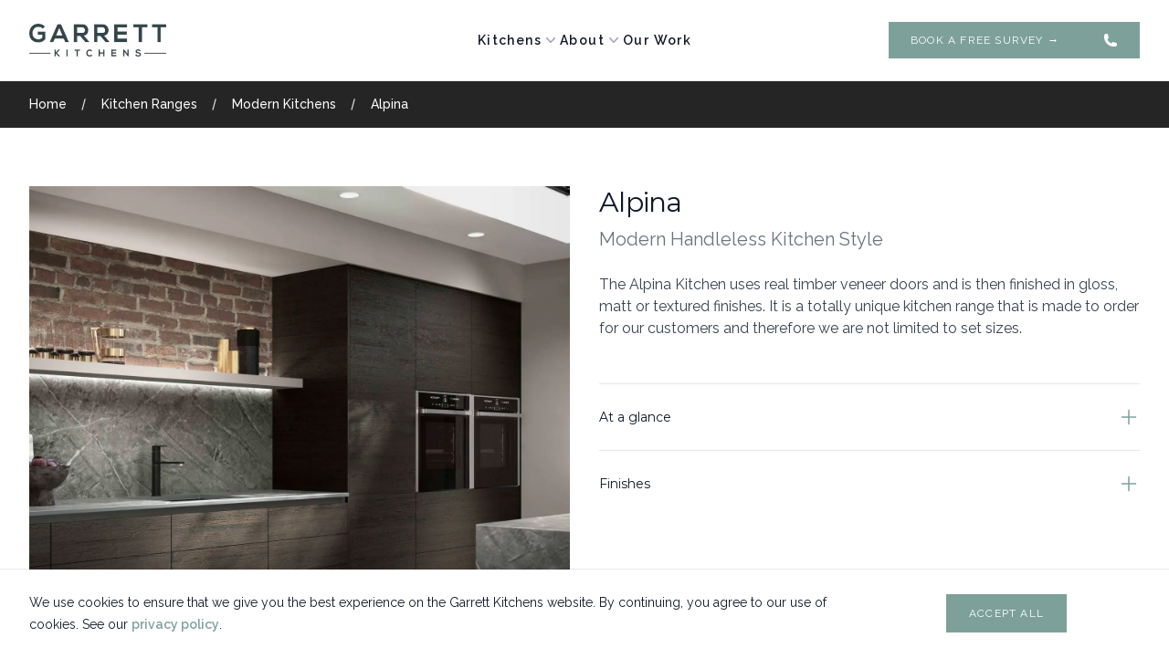

--- FILE ---
content_type: text/html; charset=utf-8
request_url: https://www.garrettkitchens.co.uk/kitchen-ranges/modern-kitchens/alpina
body_size: 55326
content:
<!DOCTYPE html><html lang="en" class="__variable_a6cbc7 __variable_8f46be __variable_b42263 __variable_089bbe"><head><meta charSet="utf-8"/><link rel="preload" as="font" href="/_next/static/media/504fdf5b4c2a54ef-s.p.woff2" crossorigin="" type="font/woff2"/><link rel="preload" as="font" href="/_next/static/media/beb742c171df2176-s.p.woff2" crossorigin="" type="font/woff2"/><link rel="preload" as="font" href="/_next/static/media/c0bcb73391d0c4c4-s.p.woff2" crossorigin="" type="font/woff2"/><link rel="preload" as="font" href="/_next/static/media/e1c529c04de64b40-s.p.woff2" crossorigin="" type="font/woff2"/><link rel="stylesheet" href="/_next/static/css/9d352a80dc6ce57c.css" data-precedence="next"/><link rel="stylesheet" href="/_next/static/css/7224082fc6d24191.css" data-precedence="next"/><link rel="preload" as="script" href="/scripts/pixel.js"/><meta name="next-size-adjust"/><title>Alpina | Garrett Kitchens</title><meta name="description" content="The Alpina Kitchen is naturally beautiful veneered door that injects personality and character into your kitchen space."/><meta name="viewport" content="width=device-width, initial-scale=1"/><meta property="og:title" content="Alpina | Garrett Kitchens"/><meta property="og:description" content="The Alpina Kitchen is naturally beautiful veneered door that injects personality and character into your kitchen space."/><meta property="og:image" content="https://gk-next-o56uxz72r-garrett-kitchens.vercel.app/images.ctfassets.net/haesx6mo54eb/3EkUpJxyc8Ighfud5vPpkW/155e4f86e3244fceb0d5f53a36f3b3e5/Alpina_Handleless_Kitchen_Alpina_Deep_Oak_Matt.jpg"/><meta property="og:image:width" content="1920"/><meta property="og:image:height" content="1440"/><link rel="icon" href="/favicons/favicon-32x32.png"/><script src="/_next/static/chunks/polyfills-c67a75d1b6f99dc8.js" noModule=""></script></head><body id="body" class="mt-[67px] md:mt-[83px] lg:mt-[88px]"><header id="header" class="fixed top-0 z-50 w-full border-b border-gray-200 transition-all duration-500 ease-in-out bg-white"><nav class="flex items-center justify-between p-4 mx-auto md:p-6 max-w-7xl lg:px-8" aria-label="Global"><div class="flex lg:flex-1"><a href="/" class="-m-1.5 p-1.5"><span class="sr-only">Garrett Kitchens</span><img alt="Logo" loading="lazy" width="150" height="50" decoding="async" data-nimg="1" style="color:transparent" srcSet="/_next/image?url=%2Fassets%2Flogos%2Flogo-new.png&amp;w=256&amp;q=75 1x, /_next/image?url=%2Fassets%2Flogos%2Flogo-new.png&amp;w=384&amp;q=75 2x" src="/_next/image?url=%2Fassets%2Flogos%2Flogo-new.png&amp;w=384&amp;q=75"/></a></div><div class="flex lg:hidden"><button type="button" class="-m-2.5 inline-flex items-center justify-center rounded-md p-2.5 text-gray-700"><span class="sr-only">Open main menu</span><svg xmlns="http://www.w3.org/2000/svg" fill="none" viewBox="0 0 24 24" stroke-width="1.5" stroke="currentColor" aria-hidden="true" class="w-6 h-6"><path stroke-linecap="round" stroke-linejoin="round" d="M3.75 6.75h16.5M3.75 12h16.5m-16.5 5.25h16.5"></path></svg></button></div><div class="hidden lg:flex lg:gap-x-12"><div class="relative" data-headlessui-state=""><button class="flex items-center text-sm font-semibold leading-6 tracking-widest text-gray-900 gap-x-1" type="button" aria-expanded="false" data-headlessui-state="">Kitchens<svg xmlns="http://www.w3.org/2000/svg" viewBox="0 0 20 20" fill="currentColor" aria-hidden="true" class="flex-none w-5 h-5 text-gray-400"><path fill-rule="evenodd" d="M5.23 7.21a.75.75 0 011.06.02L10 11.168l3.71-3.938a.75.75 0 111.08 1.04l-4.25 4.5a.75.75 0 01-1.08 0l-4.25-4.5a.75.75 0 01.02-1.06z" clip-rule="evenodd"></path></svg></button></div><div class="relative" data-headlessui-state=""><button class="flex items-center text-sm font-semibold leading-6 tracking-widest text-gray-900 gap-x-1" type="button" aria-expanded="false" data-headlessui-state="">About<svg xmlns="http://www.w3.org/2000/svg" viewBox="0 0 20 20" fill="currentColor" aria-hidden="true" class="flex-none w-5 h-5 text-gray-400"><path fill-rule="evenodd" d="M5.23 7.21a.75.75 0 011.06.02L10 11.168l3.71-3.938a.75.75 0 111.08 1.04l-4.25 4.5a.75.75 0 01-1.08 0l-4.25-4.5a.75.75 0 01.02-1.06z" clip-rule="evenodd"></path></svg></button></div><a href="/our-work" class="text-sm font-semibold leading-6 tracking-widest text-gray-900">Our Work</a></div><div class="hidden lg:flex lg:flex-1 lg:justify-end gap-x-4"><a class="inline-block px-6 py-3 text-xs tracking-widest text-white uppercase bg-brand-primary hover:bg-brand-primaryHover focus:bg-brand-primaryFocus transition-colors" href="/book-a-free-survey">Book a Free Survey<span aria-hidden="true"> →</span></a><a href="tel:02086190004" class="flex items-center justify-center px-6 py-3 bg-brand-primary"><svg xmlns="http://www.w3.org/2000/svg" viewBox="0 0 24 24" fill="currentColor" aria-hidden="true" class="block w-4 h-4 text-white"><path fill-rule="evenodd" d="M1.5 4.5a3 3 0 013-3h1.372c.86 0 1.61.586 1.819 1.42l1.105 4.423a1.875 1.875 0 01-.694 1.955l-1.293.97c-.135.101-.164.249-.126.352a11.285 11.285 0 006.697 6.697c.103.038.25.009.352-.126l.97-1.293a1.875 1.875 0 011.955-.694l4.423 1.105c.834.209 1.42.959 1.42 1.82V19.5a3 3 0 01-3 3h-2.25C8.552 22.5 1.5 15.448 1.5 6.75V4.5z" clip-rule="evenodd"></path></svg></a></div></nav><div style="position:fixed;top:1px;left:1px;width:1px;height:0;padding:0;margin:-1px;overflow:hidden;clip:rect(0, 0, 0, 0);white-space:nowrap;border-width:0;display:none"></div></header><main><div class="bg-brand-primaryBg"><nav aria-label="Breadcrumb" class="px-4 mx-auto md:px-6 max-w-7xl lg:px-8"><ol role="list" class="flex items-center py-4 space-x-4"><li><div class="flex items-center"><a class="mr-4 text-xs font-medium text-white md:text-sm hover:underline" href="/">Home</a><svg viewBox="0 0 6 20" aria-hidden="true" class="w-auto h-5 text-gray-300"><path d="M4.878 4.34H3.551L.27 16.532h1.327l3.281-12.19z" fill="currentColor"></path></svg></div></li><li><div class="flex items-center"><a class="mr-4 text-xs font-medium text-white md:text-sm hover:underline" href="/kitchen-ranges">Kitchen Ranges</a><svg viewBox="0 0 6 20" aria-hidden="true" class="w-auto h-5 text-gray-300"><path d="M4.878 4.34H3.551L.27 16.532h1.327l3.281-12.19z" fill="currentColor"></path></svg></div></li><li><div class="flex items-center"><a class="mr-4 text-xs font-medium text-white md:text-sm hover:underline" href="/kitchen-ranges/modern-kitchens">Modern Kitchens</a><svg viewBox="0 0 6 20" aria-hidden="true" class="w-auto h-5 text-gray-300"><path d="M4.878 4.34H3.551L.27 16.532h1.327l3.281-12.19z" fill="currentColor"></path></svg></div></li><li class="text-xs md:text-sm"><a aria-current="page" class="font-medium text-white hover:underline" href="/kitchen-ranges/modern-kitchens/alpina">Alpina</a></li></ol></nav></div><div class="bg-white"><div class="mx-auto max-w-7xl sm:px-6 sm:pt-16 lg:px-8"><div class="max-w-2xl mx-auto md:max-w-none"><div class="lg:grid lg:grid-cols-2 lg:items-start lg:gap-x-8"><button type="button" aria-hidden="true" style="position:fixed;top:1px;left:1px;width:1px;height:0;padding:0;margin:-1px;overflow:hidden;clip:rect(0, 0, 0, 0);white-space:nowrap;border-width:0"></button><div class="flex flex-col-reverse"><div class="hidden w-full max-w-2xl mx-auto mt-6 sm:block md:max-w-none"><div class="grid grid-cols-4 gap-6" role="tablist" aria-orientation="horizontal"><button class="relative flex items-center justify-center h-24 text-sm text-gray-900 uppercase bg-white cursor-pointer hover:bg-gray-50 focus:outline-none focus:ring focus:ring-brand-primary focus:ring-opacity-50 focus:ring-offset-4" id="headlessui-tabs-tab-:R1b5erbbb53a:" role="tab" type="button" aria-selected="true" tabindex="0" data-headlessui-state="selected"><span class="sr-only"></span><span class="absolute inset-0 overflow-hidden"><img alt="Alpina Handleless Kitchen Alpina Deep Oak Matt" loading="lazy" decoding="async" data-nimg="fill" class="object-cover object-center w-full h-full" style="position:absolute;height:100%;width:100%;left:0;top:0;right:0;bottom:0;color:transparent" sizes="100vw" srcSet="/_next/image?url=https%3A%2F%2Fimages.ctfassets.net%2Fhaesx6mo54eb%2F3EkUpJxyc8Ighfud5vPpkW%2F155e4f86e3244fceb0d5f53a36f3b3e5%2FAlpina_Handleless_Kitchen_Alpina_Deep_Oak_Matt.jpg&amp;w=640&amp;q=75 640w, /_next/image?url=https%3A%2F%2Fimages.ctfassets.net%2Fhaesx6mo54eb%2F3EkUpJxyc8Ighfud5vPpkW%2F155e4f86e3244fceb0d5f53a36f3b3e5%2FAlpina_Handleless_Kitchen_Alpina_Deep_Oak_Matt.jpg&amp;w=750&amp;q=75 750w, /_next/image?url=https%3A%2F%2Fimages.ctfassets.net%2Fhaesx6mo54eb%2F3EkUpJxyc8Ighfud5vPpkW%2F155e4f86e3244fceb0d5f53a36f3b3e5%2FAlpina_Handleless_Kitchen_Alpina_Deep_Oak_Matt.jpg&amp;w=828&amp;q=75 828w, /_next/image?url=https%3A%2F%2Fimages.ctfassets.net%2Fhaesx6mo54eb%2F3EkUpJxyc8Ighfud5vPpkW%2F155e4f86e3244fceb0d5f53a36f3b3e5%2FAlpina_Handleless_Kitchen_Alpina_Deep_Oak_Matt.jpg&amp;w=1080&amp;q=75 1080w, /_next/image?url=https%3A%2F%2Fimages.ctfassets.net%2Fhaesx6mo54eb%2F3EkUpJxyc8Ighfud5vPpkW%2F155e4f86e3244fceb0d5f53a36f3b3e5%2FAlpina_Handleless_Kitchen_Alpina_Deep_Oak_Matt.jpg&amp;w=1200&amp;q=75 1200w, /_next/image?url=https%3A%2F%2Fimages.ctfassets.net%2Fhaesx6mo54eb%2F3EkUpJxyc8Ighfud5vPpkW%2F155e4f86e3244fceb0d5f53a36f3b3e5%2FAlpina_Handleless_Kitchen_Alpina_Deep_Oak_Matt.jpg&amp;w=1920&amp;q=75 1920w, /_next/image?url=https%3A%2F%2Fimages.ctfassets.net%2Fhaesx6mo54eb%2F3EkUpJxyc8Ighfud5vPpkW%2F155e4f86e3244fceb0d5f53a36f3b3e5%2FAlpina_Handleless_Kitchen_Alpina_Deep_Oak_Matt.jpg&amp;w=2048&amp;q=75 2048w, /_next/image?url=https%3A%2F%2Fimages.ctfassets.net%2Fhaesx6mo54eb%2F3EkUpJxyc8Ighfud5vPpkW%2F155e4f86e3244fceb0d5f53a36f3b3e5%2FAlpina_Handleless_Kitchen_Alpina_Deep_Oak_Matt.jpg&amp;w=3840&amp;q=75 3840w" src="/_next/image?url=https%3A%2F%2Fimages.ctfassets.net%2Fhaesx6mo54eb%2F3EkUpJxyc8Ighfud5vPpkW%2F155e4f86e3244fceb0d5f53a36f3b3e5%2FAlpina_Handleless_Kitchen_Alpina_Deep_Oak_Matt.jpg&amp;w=3840&amp;q=75"/></span><span class="ring-brand-primary pointer-events-none absolute inset-0 ring-2 ring-offset-2" aria-hidden="true"></span></button><button class="relative flex items-center justify-center h-24 text-sm text-gray-900 uppercase bg-white cursor-pointer hover:bg-gray-50 focus:outline-none focus:ring focus:ring-brand-primary focus:ring-opacity-50 focus:ring-offset-4" id="headlessui-tabs-tab-:R2b5erbbb53a:" role="tab" type="button" aria-selected="false" tabindex="-1" data-headlessui-state=""><span class="sr-only"></span><span class="absolute inset-0 overflow-hidden"><img alt="Alpina Handleless Kitchen Alpina Deep Oak Matt2" loading="lazy" decoding="async" data-nimg="fill" class="object-cover object-center w-full h-full" style="position:absolute;height:100%;width:100%;left:0;top:0;right:0;bottom:0;color:transparent" sizes="100vw" srcSet="/_next/image?url=https%3A%2F%2Fimages.ctfassets.net%2Fhaesx6mo54eb%2FNwo7emwb0H3qDHWh5HoM5%2F5fa09dbebc64d44f296fd49b8fdd7f5c%2FAlpina_Handleless_Kitchen_Alpina_Deep_Oak_Matt2.jpg&amp;w=640&amp;q=75 640w, /_next/image?url=https%3A%2F%2Fimages.ctfassets.net%2Fhaesx6mo54eb%2FNwo7emwb0H3qDHWh5HoM5%2F5fa09dbebc64d44f296fd49b8fdd7f5c%2FAlpina_Handleless_Kitchen_Alpina_Deep_Oak_Matt2.jpg&amp;w=750&amp;q=75 750w, /_next/image?url=https%3A%2F%2Fimages.ctfassets.net%2Fhaesx6mo54eb%2FNwo7emwb0H3qDHWh5HoM5%2F5fa09dbebc64d44f296fd49b8fdd7f5c%2FAlpina_Handleless_Kitchen_Alpina_Deep_Oak_Matt2.jpg&amp;w=828&amp;q=75 828w, /_next/image?url=https%3A%2F%2Fimages.ctfassets.net%2Fhaesx6mo54eb%2FNwo7emwb0H3qDHWh5HoM5%2F5fa09dbebc64d44f296fd49b8fdd7f5c%2FAlpina_Handleless_Kitchen_Alpina_Deep_Oak_Matt2.jpg&amp;w=1080&amp;q=75 1080w, /_next/image?url=https%3A%2F%2Fimages.ctfassets.net%2Fhaesx6mo54eb%2FNwo7emwb0H3qDHWh5HoM5%2F5fa09dbebc64d44f296fd49b8fdd7f5c%2FAlpina_Handleless_Kitchen_Alpina_Deep_Oak_Matt2.jpg&amp;w=1200&amp;q=75 1200w, /_next/image?url=https%3A%2F%2Fimages.ctfassets.net%2Fhaesx6mo54eb%2FNwo7emwb0H3qDHWh5HoM5%2F5fa09dbebc64d44f296fd49b8fdd7f5c%2FAlpina_Handleless_Kitchen_Alpina_Deep_Oak_Matt2.jpg&amp;w=1920&amp;q=75 1920w, /_next/image?url=https%3A%2F%2Fimages.ctfassets.net%2Fhaesx6mo54eb%2FNwo7emwb0H3qDHWh5HoM5%2F5fa09dbebc64d44f296fd49b8fdd7f5c%2FAlpina_Handleless_Kitchen_Alpina_Deep_Oak_Matt2.jpg&amp;w=2048&amp;q=75 2048w, /_next/image?url=https%3A%2F%2Fimages.ctfassets.net%2Fhaesx6mo54eb%2FNwo7emwb0H3qDHWh5HoM5%2F5fa09dbebc64d44f296fd49b8fdd7f5c%2FAlpina_Handleless_Kitchen_Alpina_Deep_Oak_Matt2.jpg&amp;w=3840&amp;q=75 3840w" src="/_next/image?url=https%3A%2F%2Fimages.ctfassets.net%2Fhaesx6mo54eb%2FNwo7emwb0H3qDHWh5HoM5%2F5fa09dbebc64d44f296fd49b8fdd7f5c%2FAlpina_Handleless_Kitchen_Alpina_Deep_Oak_Matt2.jpg&amp;w=3840&amp;q=75"/></span><span class="ring-transparent pointer-events-none absolute inset-0 ring-2 ring-offset-2" aria-hidden="true"></span></button><button class="relative flex items-center justify-center h-24 text-sm text-gray-900 uppercase bg-white cursor-pointer hover:bg-gray-50 focus:outline-none focus:ring focus:ring-brand-primary focus:ring-opacity-50 focus:ring-offset-4" id="headlessui-tabs-tab-:R3b5erbbb53a:" role="tab" type="button" aria-selected="false" tabindex="-1" data-headlessui-state=""><span class="sr-only"></span><span class="absolute inset-0 overflow-hidden"><img alt="Alpina Handleless Kitchen" loading="lazy" decoding="async" data-nimg="fill" class="object-cover object-center w-full h-full" style="position:absolute;height:100%;width:100%;left:0;top:0;right:0;bottom:0;color:transparent" sizes="100vw" srcSet="/_next/image?url=https%3A%2F%2Fimages.ctfassets.net%2Fhaesx6mo54eb%2F5EnwRxH0NV8wDveSFUPXfL%2F08102a2fde7ed937b0dec2fec3bb7ea5%2FAlpina_Handleless_Kitchen.jpg&amp;w=640&amp;q=75 640w, /_next/image?url=https%3A%2F%2Fimages.ctfassets.net%2Fhaesx6mo54eb%2F5EnwRxH0NV8wDveSFUPXfL%2F08102a2fde7ed937b0dec2fec3bb7ea5%2FAlpina_Handleless_Kitchen.jpg&amp;w=750&amp;q=75 750w, /_next/image?url=https%3A%2F%2Fimages.ctfassets.net%2Fhaesx6mo54eb%2F5EnwRxH0NV8wDveSFUPXfL%2F08102a2fde7ed937b0dec2fec3bb7ea5%2FAlpina_Handleless_Kitchen.jpg&amp;w=828&amp;q=75 828w, /_next/image?url=https%3A%2F%2Fimages.ctfassets.net%2Fhaesx6mo54eb%2F5EnwRxH0NV8wDveSFUPXfL%2F08102a2fde7ed937b0dec2fec3bb7ea5%2FAlpina_Handleless_Kitchen.jpg&amp;w=1080&amp;q=75 1080w, /_next/image?url=https%3A%2F%2Fimages.ctfassets.net%2Fhaesx6mo54eb%2F5EnwRxH0NV8wDveSFUPXfL%2F08102a2fde7ed937b0dec2fec3bb7ea5%2FAlpina_Handleless_Kitchen.jpg&amp;w=1200&amp;q=75 1200w, /_next/image?url=https%3A%2F%2Fimages.ctfassets.net%2Fhaesx6mo54eb%2F5EnwRxH0NV8wDveSFUPXfL%2F08102a2fde7ed937b0dec2fec3bb7ea5%2FAlpina_Handleless_Kitchen.jpg&amp;w=1920&amp;q=75 1920w, /_next/image?url=https%3A%2F%2Fimages.ctfassets.net%2Fhaesx6mo54eb%2F5EnwRxH0NV8wDveSFUPXfL%2F08102a2fde7ed937b0dec2fec3bb7ea5%2FAlpina_Handleless_Kitchen.jpg&amp;w=2048&amp;q=75 2048w, /_next/image?url=https%3A%2F%2Fimages.ctfassets.net%2Fhaesx6mo54eb%2F5EnwRxH0NV8wDveSFUPXfL%2F08102a2fde7ed937b0dec2fec3bb7ea5%2FAlpina_Handleless_Kitchen.jpg&amp;w=3840&amp;q=75 3840w" src="/_next/image?url=https%3A%2F%2Fimages.ctfassets.net%2Fhaesx6mo54eb%2F5EnwRxH0NV8wDveSFUPXfL%2F08102a2fde7ed937b0dec2fec3bb7ea5%2FAlpina_Handleless_Kitchen.jpg&amp;w=3840&amp;q=75"/></span><span class="ring-transparent pointer-events-none absolute inset-0 ring-2 ring-offset-2" aria-hidden="true"></span></button><button class="relative flex items-center justify-center h-24 text-sm text-gray-900 uppercase bg-white cursor-pointer hover:bg-gray-50 focus:outline-none focus:ring focus:ring-brand-primary focus:ring-opacity-50 focus:ring-offset-4" id="headlessui-tabs-tab-:R4b5erbbb53a:" role="tab" type="button" aria-selected="false" tabindex="-1" data-headlessui-state=""><span class="sr-only"></span><span class="absolute inset-0 overflow-hidden"><img alt="Alpina Handleless Kitchen Smoked Larch" loading="lazy" decoding="async" data-nimg="fill" class="object-cover object-center w-full h-full" style="position:absolute;height:100%;width:100%;left:0;top:0;right:0;bottom:0;color:transparent" sizes="100vw" srcSet="/_next/image?url=https%3A%2F%2Fimages.ctfassets.net%2Fhaesx6mo54eb%2F33gClwBLXIL68sEJCNSAgi%2F365d50e5efa24195870e2804f7ca2d7c%2FAlpina_Handleless_Kitchen_Smoked_Larch.jpg&amp;w=640&amp;q=75 640w, /_next/image?url=https%3A%2F%2Fimages.ctfassets.net%2Fhaesx6mo54eb%2F33gClwBLXIL68sEJCNSAgi%2F365d50e5efa24195870e2804f7ca2d7c%2FAlpina_Handleless_Kitchen_Smoked_Larch.jpg&amp;w=750&amp;q=75 750w, /_next/image?url=https%3A%2F%2Fimages.ctfassets.net%2Fhaesx6mo54eb%2F33gClwBLXIL68sEJCNSAgi%2F365d50e5efa24195870e2804f7ca2d7c%2FAlpina_Handleless_Kitchen_Smoked_Larch.jpg&amp;w=828&amp;q=75 828w, /_next/image?url=https%3A%2F%2Fimages.ctfassets.net%2Fhaesx6mo54eb%2F33gClwBLXIL68sEJCNSAgi%2F365d50e5efa24195870e2804f7ca2d7c%2FAlpina_Handleless_Kitchen_Smoked_Larch.jpg&amp;w=1080&amp;q=75 1080w, /_next/image?url=https%3A%2F%2Fimages.ctfassets.net%2Fhaesx6mo54eb%2F33gClwBLXIL68sEJCNSAgi%2F365d50e5efa24195870e2804f7ca2d7c%2FAlpina_Handleless_Kitchen_Smoked_Larch.jpg&amp;w=1200&amp;q=75 1200w, /_next/image?url=https%3A%2F%2Fimages.ctfassets.net%2Fhaesx6mo54eb%2F33gClwBLXIL68sEJCNSAgi%2F365d50e5efa24195870e2804f7ca2d7c%2FAlpina_Handleless_Kitchen_Smoked_Larch.jpg&amp;w=1920&amp;q=75 1920w, /_next/image?url=https%3A%2F%2Fimages.ctfassets.net%2Fhaesx6mo54eb%2F33gClwBLXIL68sEJCNSAgi%2F365d50e5efa24195870e2804f7ca2d7c%2FAlpina_Handleless_Kitchen_Smoked_Larch.jpg&amp;w=2048&amp;q=75 2048w, /_next/image?url=https%3A%2F%2Fimages.ctfassets.net%2Fhaesx6mo54eb%2F33gClwBLXIL68sEJCNSAgi%2F365d50e5efa24195870e2804f7ca2d7c%2FAlpina_Handleless_Kitchen_Smoked_Larch.jpg&amp;w=3840&amp;q=75 3840w" src="/_next/image?url=https%3A%2F%2Fimages.ctfassets.net%2Fhaesx6mo54eb%2F33gClwBLXIL68sEJCNSAgi%2F365d50e5efa24195870e2804f7ca2d7c%2FAlpina_Handleless_Kitchen_Smoked_Larch.jpg&amp;w=3840&amp;q=75"/></span><span class="ring-transparent pointer-events-none absolute inset-0 ring-2 ring-offset-2" aria-hidden="true"></span></button><button class="relative flex items-center justify-center h-24 text-sm text-gray-900 uppercase bg-white cursor-pointer hover:bg-gray-50 focus:outline-none focus:ring focus:ring-brand-primary focus:ring-opacity-50 focus:ring-offset-4" id="headlessui-tabs-tab-:R5b5erbbb53a:" role="tab" type="button" aria-selected="false" tabindex="-1" data-headlessui-state=""><span class="sr-only"></span><span class="absolute inset-0 overflow-hidden"><img alt="Alpina Handleless Kitchen Larch" loading="lazy" decoding="async" data-nimg="fill" class="object-cover object-center w-full h-full" style="position:absolute;height:100%;width:100%;left:0;top:0;right:0;bottom:0;color:transparent" sizes="100vw" srcSet="/_next/image?url=https%3A%2F%2Fimages.ctfassets.net%2Fhaesx6mo54eb%2F1n71RneX6vlL7HzG1OKNC8%2F8fe9847b5df09343fe273c07388edb23%2FAlpina_Handleless_Kitchen_Larch.jpg&amp;w=640&amp;q=75 640w, /_next/image?url=https%3A%2F%2Fimages.ctfassets.net%2Fhaesx6mo54eb%2F1n71RneX6vlL7HzG1OKNC8%2F8fe9847b5df09343fe273c07388edb23%2FAlpina_Handleless_Kitchen_Larch.jpg&amp;w=750&amp;q=75 750w, /_next/image?url=https%3A%2F%2Fimages.ctfassets.net%2Fhaesx6mo54eb%2F1n71RneX6vlL7HzG1OKNC8%2F8fe9847b5df09343fe273c07388edb23%2FAlpina_Handleless_Kitchen_Larch.jpg&amp;w=828&amp;q=75 828w, /_next/image?url=https%3A%2F%2Fimages.ctfassets.net%2Fhaesx6mo54eb%2F1n71RneX6vlL7HzG1OKNC8%2F8fe9847b5df09343fe273c07388edb23%2FAlpina_Handleless_Kitchen_Larch.jpg&amp;w=1080&amp;q=75 1080w, /_next/image?url=https%3A%2F%2Fimages.ctfassets.net%2Fhaesx6mo54eb%2F1n71RneX6vlL7HzG1OKNC8%2F8fe9847b5df09343fe273c07388edb23%2FAlpina_Handleless_Kitchen_Larch.jpg&amp;w=1200&amp;q=75 1200w, /_next/image?url=https%3A%2F%2Fimages.ctfassets.net%2Fhaesx6mo54eb%2F1n71RneX6vlL7HzG1OKNC8%2F8fe9847b5df09343fe273c07388edb23%2FAlpina_Handleless_Kitchen_Larch.jpg&amp;w=1920&amp;q=75 1920w, /_next/image?url=https%3A%2F%2Fimages.ctfassets.net%2Fhaesx6mo54eb%2F1n71RneX6vlL7HzG1OKNC8%2F8fe9847b5df09343fe273c07388edb23%2FAlpina_Handleless_Kitchen_Larch.jpg&amp;w=2048&amp;q=75 2048w, /_next/image?url=https%3A%2F%2Fimages.ctfassets.net%2Fhaesx6mo54eb%2F1n71RneX6vlL7HzG1OKNC8%2F8fe9847b5df09343fe273c07388edb23%2FAlpina_Handleless_Kitchen_Larch.jpg&amp;w=3840&amp;q=75 3840w" src="/_next/image?url=https%3A%2F%2Fimages.ctfassets.net%2Fhaesx6mo54eb%2F1n71RneX6vlL7HzG1OKNC8%2F8fe9847b5df09343fe273c07388edb23%2FAlpina_Handleless_Kitchen_Larch.jpg&amp;w=3840&amp;q=75"/></span><span class="ring-transparent pointer-events-none absolute inset-0 ring-2 ring-offset-2" aria-hidden="true"></span></button><button class="relative flex items-center justify-center h-24 text-sm text-gray-900 uppercase bg-white cursor-pointer hover:bg-gray-50 focus:outline-none focus:ring focus:ring-brand-primary focus:ring-opacity-50 focus:ring-offset-4" id="headlessui-tabs-tab-:R1j5erbbb53a:" role="tab" type="button" aria-selected="false" tabindex="-1" data-headlessui-state=""><span class="sr-only">Fa_9E0JSKv4</span><span class="absolute inset-0 overflow-hidden"><img alt="Fa_9E0JSKv4" loading="lazy" decoding="async" data-nimg="fill" class="object-cover object-center w-full h-full" style="position:absolute;height:100%;width:100%;left:0;top:0;right:0;bottom:0;color:transparent" sizes="100vw" srcSet="/_next/image?url=https%3A%2F%2Fimg.youtube.com%2Fvi%2FFa_9E0JSKv4%2Fmaxresdefault.jpg&amp;w=640&amp;q=75 640w, /_next/image?url=https%3A%2F%2Fimg.youtube.com%2Fvi%2FFa_9E0JSKv4%2Fmaxresdefault.jpg&amp;w=750&amp;q=75 750w, /_next/image?url=https%3A%2F%2Fimg.youtube.com%2Fvi%2FFa_9E0JSKv4%2Fmaxresdefault.jpg&amp;w=828&amp;q=75 828w, /_next/image?url=https%3A%2F%2Fimg.youtube.com%2Fvi%2FFa_9E0JSKv4%2Fmaxresdefault.jpg&amp;w=1080&amp;q=75 1080w, /_next/image?url=https%3A%2F%2Fimg.youtube.com%2Fvi%2FFa_9E0JSKv4%2Fmaxresdefault.jpg&amp;w=1200&amp;q=75 1200w, /_next/image?url=https%3A%2F%2Fimg.youtube.com%2Fvi%2FFa_9E0JSKv4%2Fmaxresdefault.jpg&amp;w=1920&amp;q=75 1920w, /_next/image?url=https%3A%2F%2Fimg.youtube.com%2Fvi%2FFa_9E0JSKv4%2Fmaxresdefault.jpg&amp;w=2048&amp;q=75 2048w, /_next/image?url=https%3A%2F%2Fimg.youtube.com%2Fvi%2FFa_9E0JSKv4%2Fmaxresdefault.jpg&amp;w=3840&amp;q=75 3840w" src="/_next/image?url=https%3A%2F%2Fimg.youtube.com%2Fvi%2FFa_9E0JSKv4%2Fmaxresdefault.jpg&amp;w=3840&amp;q=75"/></span><svg xmlns="http://www.w3.org/2000/svg" viewBox="0 0 20 20" fill="currentColor" aria-hidden="true" class="absolute w-10 text-white -translate-x-1/2 -translate-y-1/2 cursor-pointer top-1/2 left-1/2"><path fill-rule="evenodd" d="M2 10a8 8 0 1116 0 8 8 0 01-16 0zm6.39-2.908a.75.75 0 01.766.027l3.5 2.25a.75.75 0 010 1.262l-3.5 2.25A.75.75 0 018 12.25v-4.5a.75.75 0 01.39-.658z" clip-rule="evenodd"></path></svg><span class="ring-transparent pointer-events-none absolute inset-0 ring-2 ring-offset-2" aria-hidden="true"></span></button></div></div><div class="relative w-full aspect-h-1 aspect-w-1"><div id="headlessui-tabs-panel-:R1d5erbbb53a:" role="tabpanel" tabindex="0" data-headlessui-state="selected"><img alt="Alpina Handleless Kitchen Alpina Deep Oak Matt" loading="lazy" decoding="async" data-nimg="fill" class="object-cover object-center w-full h-full cursor-zoom-in" style="position:absolute;height:100%;width:100%;left:0;top:0;right:0;bottom:0;color:transparent" sizes="100vw" srcSet="/_next/image?url=https%3A%2F%2Fimages.ctfassets.net%2Fhaesx6mo54eb%2F3EkUpJxyc8Ighfud5vPpkW%2F155e4f86e3244fceb0d5f53a36f3b3e5%2FAlpina_Handleless_Kitchen_Alpina_Deep_Oak_Matt.jpg&amp;w=640&amp;q=75 640w, /_next/image?url=https%3A%2F%2Fimages.ctfassets.net%2Fhaesx6mo54eb%2F3EkUpJxyc8Ighfud5vPpkW%2F155e4f86e3244fceb0d5f53a36f3b3e5%2FAlpina_Handleless_Kitchen_Alpina_Deep_Oak_Matt.jpg&amp;w=750&amp;q=75 750w, /_next/image?url=https%3A%2F%2Fimages.ctfassets.net%2Fhaesx6mo54eb%2F3EkUpJxyc8Ighfud5vPpkW%2F155e4f86e3244fceb0d5f53a36f3b3e5%2FAlpina_Handleless_Kitchen_Alpina_Deep_Oak_Matt.jpg&amp;w=828&amp;q=75 828w, /_next/image?url=https%3A%2F%2Fimages.ctfassets.net%2Fhaesx6mo54eb%2F3EkUpJxyc8Ighfud5vPpkW%2F155e4f86e3244fceb0d5f53a36f3b3e5%2FAlpina_Handleless_Kitchen_Alpina_Deep_Oak_Matt.jpg&amp;w=1080&amp;q=75 1080w, /_next/image?url=https%3A%2F%2Fimages.ctfassets.net%2Fhaesx6mo54eb%2F3EkUpJxyc8Ighfud5vPpkW%2F155e4f86e3244fceb0d5f53a36f3b3e5%2FAlpina_Handleless_Kitchen_Alpina_Deep_Oak_Matt.jpg&amp;w=1200&amp;q=75 1200w, /_next/image?url=https%3A%2F%2Fimages.ctfassets.net%2Fhaesx6mo54eb%2F3EkUpJxyc8Ighfud5vPpkW%2F155e4f86e3244fceb0d5f53a36f3b3e5%2FAlpina_Handleless_Kitchen_Alpina_Deep_Oak_Matt.jpg&amp;w=1920&amp;q=75 1920w, /_next/image?url=https%3A%2F%2Fimages.ctfassets.net%2Fhaesx6mo54eb%2F3EkUpJxyc8Ighfud5vPpkW%2F155e4f86e3244fceb0d5f53a36f3b3e5%2FAlpina_Handleless_Kitchen_Alpina_Deep_Oak_Matt.jpg&amp;w=2048&amp;q=75 2048w, /_next/image?url=https%3A%2F%2Fimages.ctfassets.net%2Fhaesx6mo54eb%2F3EkUpJxyc8Ighfud5vPpkW%2F155e4f86e3244fceb0d5f53a36f3b3e5%2FAlpina_Handleless_Kitchen_Alpina_Deep_Oak_Matt.jpg&amp;w=3840&amp;q=75 3840w" src="/_next/image?url=https%3A%2F%2Fimages.ctfassets.net%2Fhaesx6mo54eb%2F3EkUpJxyc8Ighfud5vPpkW%2F155e4f86e3244fceb0d5f53a36f3b3e5%2FAlpina_Handleless_Kitchen_Alpina_Deep_Oak_Matt.jpg&amp;w=3840&amp;q=75"/></div><span id="headlessui-tabs-panel-:R2d5erbbb53a:" role="tabpanel" tabindex="-1" style="position:fixed;top:1px;left:1px;width:1px;height:0;padding:0;margin:-1px;overflow:hidden;clip:rect(0, 0, 0, 0);white-space:nowrap;border-width:0"></span><span id="headlessui-tabs-panel-:R3d5erbbb53a:" role="tabpanel" tabindex="-1" style="position:fixed;top:1px;left:1px;width:1px;height:0;padding:0;margin:-1px;overflow:hidden;clip:rect(0, 0, 0, 0);white-space:nowrap;border-width:0"></span><span id="headlessui-tabs-panel-:R4d5erbbb53a:" role="tabpanel" tabindex="-1" style="position:fixed;top:1px;left:1px;width:1px;height:0;padding:0;margin:-1px;overflow:hidden;clip:rect(0, 0, 0, 0);white-space:nowrap;border-width:0"></span><span id="headlessui-tabs-panel-:R5d5erbbb53a:" role="tabpanel" tabindex="-1" style="position:fixed;top:1px;left:1px;width:1px;height:0;padding:0;margin:-1px;overflow:hidden;clip:rect(0, 0, 0, 0);white-space:nowrap;border-width:0"></span><span id="headlessui-tabs-panel-:R1l5erbbb53a:" role="tabpanel" tabindex="-1" style="position:fixed;top:1px;left:1px;width:1px;height:0;padding:0;margin:-1px;overflow:hidden;clip:rect(0, 0, 0, 0);white-space:nowrap;border-width:0"></span></div></div><div class="px-4 mt-10 sm:mt-16 sm:px-0 lg:mt-0"><h1 class="text-3xl tracking-tight text-gray-900">Alpina</h1><div class="mt-2"><h2 class="sr-only">Kitchen information</h2></div><div class="text-xl text-gray-500 capitalize">Modern Handleless<!-- --> Kitchen Style</div><div class="mt-6"><h3 class="sr-only">Description</h3><div class="space-y-6 text-base text-gray-700"><p>The Alpina Kitchen uses real timber veneer doors and is then finished in gloss, matt or textured finishes.  It is a totally unique kitchen range that is made to order for our customers and therefore we are not limited to set sizes.  </p></div></div><section aria-labelledby="details-heading" class="mt-12"><h2 id="details-heading" class="sr-only">Additional details</h2><div class="border-t divide-y divide-gray-200"><div data-headlessui-state=""><h3><button class="relative flex items-center justify-between w-full py-6 text-left group" id="headlessui-disclosure-button-:R4qperbbb53a:" type="button" aria-expanded="false" data-headlessui-state=""><span class="text-gray-900 text-sm">At a glance</span><span class="flex items-center ml-6"><svg xmlns="http://www.w3.org/2000/svg" fill="none" viewBox="0 0 24 24" stroke-width="1.5" stroke="currentColor" aria-hidden="true" class="block w-6 h-6 text-brand-primary group-hover:text-brand-primaryHover"><path stroke-linecap="round" stroke-linejoin="round" d="M12 4.5v15m7.5-7.5h-15"></path></svg></span></button></h3></div><div data-headlessui-state=""><h3><button class="relative flex items-center justify-between w-full py-6 text-left group" id="headlessui-disclosure-button-:R6aperbbb53a:" type="button" aria-expanded="false" data-headlessui-state=""><span class="text-gray-900 text-sm">Finishes</span><span class="flex items-center ml-6"><svg xmlns="http://www.w3.org/2000/svg" fill="none" viewBox="0 0 24 24" stroke-width="1.5" stroke="currentColor" aria-hidden="true" class="block w-6 h-6 text-brand-primary group-hover:text-brand-primaryHover"><path stroke-linecap="round" stroke-linejoin="round" d="M12 4.5v15m7.5-7.5h-15"></path></svg></span></button></h3></div></div></section></div></div><section aria-labelledby="related-heading" class="px-4 border-gray-200 lg:border-t py-sm lg:py-lg sm:px-0 lg:mt-lg"><h2 id="related-heading" class="text-xl text-gray-900">You might also like</h2><div class="grid grid-cols-1 mt-8 gap-y-12 sm:gap-x-6 md:grid-cols-3 xl:gap-x-8"><div><div class="relative"><div class="relative w-full overflow-hidden h-72"><img alt="Veneered Kitchen Doors Croydon" loading="lazy" decoding="async" data-nimg="fill" class="object-cover object-center w-full h-full" style="position:absolute;height:100%;width:100%;left:0;top:0;right:0;bottom:0;color:transparent" sizes="100vw" srcSet="/_next/image?url=https%3A%2F%2Fimages.ctfassets.net%2Fhaesx6mo54eb%2F4a0NyUuvDaaW1BXP8XtTLc%2Fa5b0a8dfeb55894e2d1d5563e720eff9%2FVeneered_Kitchen_Doors_Croydon.jpg&amp;w=640&amp;q=75 640w, /_next/image?url=https%3A%2F%2Fimages.ctfassets.net%2Fhaesx6mo54eb%2F4a0NyUuvDaaW1BXP8XtTLc%2Fa5b0a8dfeb55894e2d1d5563e720eff9%2FVeneered_Kitchen_Doors_Croydon.jpg&amp;w=750&amp;q=75 750w, /_next/image?url=https%3A%2F%2Fimages.ctfassets.net%2Fhaesx6mo54eb%2F4a0NyUuvDaaW1BXP8XtTLc%2Fa5b0a8dfeb55894e2d1d5563e720eff9%2FVeneered_Kitchen_Doors_Croydon.jpg&amp;w=828&amp;q=75 828w, /_next/image?url=https%3A%2F%2Fimages.ctfassets.net%2Fhaesx6mo54eb%2F4a0NyUuvDaaW1BXP8XtTLc%2Fa5b0a8dfeb55894e2d1d5563e720eff9%2FVeneered_Kitchen_Doors_Croydon.jpg&amp;w=1080&amp;q=75 1080w, /_next/image?url=https%3A%2F%2Fimages.ctfassets.net%2Fhaesx6mo54eb%2F4a0NyUuvDaaW1BXP8XtTLc%2Fa5b0a8dfeb55894e2d1d5563e720eff9%2FVeneered_Kitchen_Doors_Croydon.jpg&amp;w=1200&amp;q=75 1200w, /_next/image?url=https%3A%2F%2Fimages.ctfassets.net%2Fhaesx6mo54eb%2F4a0NyUuvDaaW1BXP8XtTLc%2Fa5b0a8dfeb55894e2d1d5563e720eff9%2FVeneered_Kitchen_Doors_Croydon.jpg&amp;w=1920&amp;q=75 1920w, /_next/image?url=https%3A%2F%2Fimages.ctfassets.net%2Fhaesx6mo54eb%2F4a0NyUuvDaaW1BXP8XtTLc%2Fa5b0a8dfeb55894e2d1d5563e720eff9%2FVeneered_Kitchen_Doors_Croydon.jpg&amp;w=2048&amp;q=75 2048w, /_next/image?url=https%3A%2F%2Fimages.ctfassets.net%2Fhaesx6mo54eb%2F4a0NyUuvDaaW1BXP8XtTLc%2Fa5b0a8dfeb55894e2d1d5563e720eff9%2FVeneered_Kitchen_Doors_Croydon.jpg&amp;w=3840&amp;q=75 3840w" src="/_next/image?url=https%3A%2F%2Fimages.ctfassets.net%2Fhaesx6mo54eb%2F4a0NyUuvDaaW1BXP8XtTLc%2Fa5b0a8dfeb55894e2d1d5563e720eff9%2FVeneered_Kitchen_Doors_Croydon.jpg&amp;w=3840&amp;q=75"/></div><div class="relative mt-4"><h3 class="text-sm text-gray-900">Versa Veneered Slab</h3><p class="mt-1 text-sm text-gray-500 capitalize">Modern<!-- --> Kitchen Style</p></div><div class="absolute inset-x-0 top-0 flex items-end justify-end p-4 overflow-hidden h-72"><div aria-hidden="true" class="absolute inset-x-0 bottom-0 opacity-50 h-36 bg-gradient-to-t from-black"></div></div></div><a class="inline-block px-6 py-3 text-xs tracking-widest text-white uppercase bg-brand-primary hover:bg-brand-primaryHover focus:bg-brand-primaryFocus transition-colors w-full mt-4 text-center" href="/kitchen-ranges/modern-kitchens/versa-veneered-slab">View Kitchen Range</a></div><div><div class="relative"><div class="relative w-full overflow-hidden h-72"><img alt="Handleless Kitchens Croydon Unity" loading="lazy" decoding="async" data-nimg="fill" class="object-cover object-center w-full h-full" style="position:absolute;height:100%;width:100%;left:0;top:0;right:0;bottom:0;color:transparent" sizes="100vw" srcSet="/_next/image?url=https%3A%2F%2Fimages.ctfassets.net%2Fhaesx6mo54eb%2F63UEIO3eSDD7wtZ4yeSio1%2Ff7a4ab96ae5fef9fa6783a6241e74a81%2FHandleless_Kitchens_Croydon_Unity.webp&amp;w=640&amp;q=75 640w, /_next/image?url=https%3A%2F%2Fimages.ctfassets.net%2Fhaesx6mo54eb%2F63UEIO3eSDD7wtZ4yeSio1%2Ff7a4ab96ae5fef9fa6783a6241e74a81%2FHandleless_Kitchens_Croydon_Unity.webp&amp;w=750&amp;q=75 750w, /_next/image?url=https%3A%2F%2Fimages.ctfassets.net%2Fhaesx6mo54eb%2F63UEIO3eSDD7wtZ4yeSio1%2Ff7a4ab96ae5fef9fa6783a6241e74a81%2FHandleless_Kitchens_Croydon_Unity.webp&amp;w=828&amp;q=75 828w, /_next/image?url=https%3A%2F%2Fimages.ctfassets.net%2Fhaesx6mo54eb%2F63UEIO3eSDD7wtZ4yeSio1%2Ff7a4ab96ae5fef9fa6783a6241e74a81%2FHandleless_Kitchens_Croydon_Unity.webp&amp;w=1080&amp;q=75 1080w, /_next/image?url=https%3A%2F%2Fimages.ctfassets.net%2Fhaesx6mo54eb%2F63UEIO3eSDD7wtZ4yeSio1%2Ff7a4ab96ae5fef9fa6783a6241e74a81%2FHandleless_Kitchens_Croydon_Unity.webp&amp;w=1200&amp;q=75 1200w, /_next/image?url=https%3A%2F%2Fimages.ctfassets.net%2Fhaesx6mo54eb%2F63UEIO3eSDD7wtZ4yeSio1%2Ff7a4ab96ae5fef9fa6783a6241e74a81%2FHandleless_Kitchens_Croydon_Unity.webp&amp;w=1920&amp;q=75 1920w, /_next/image?url=https%3A%2F%2Fimages.ctfassets.net%2Fhaesx6mo54eb%2F63UEIO3eSDD7wtZ4yeSio1%2Ff7a4ab96ae5fef9fa6783a6241e74a81%2FHandleless_Kitchens_Croydon_Unity.webp&amp;w=2048&amp;q=75 2048w, /_next/image?url=https%3A%2F%2Fimages.ctfassets.net%2Fhaesx6mo54eb%2F63UEIO3eSDD7wtZ4yeSio1%2Ff7a4ab96ae5fef9fa6783a6241e74a81%2FHandleless_Kitchens_Croydon_Unity.webp&amp;w=3840&amp;q=75 3840w" src="/_next/image?url=https%3A%2F%2Fimages.ctfassets.net%2Fhaesx6mo54eb%2F63UEIO3eSDD7wtZ4yeSio1%2Ff7a4ab96ae5fef9fa6783a6241e74a81%2FHandleless_Kitchens_Croydon_Unity.webp&amp;w=3840&amp;q=75"/></div><div class="relative mt-4"><h3 class="text-sm text-gray-900">Unity Handleless</h3></div><div class="absolute inset-x-0 top-0 flex items-end justify-end p-4 overflow-hidden h-72"><div aria-hidden="true" class="absolute inset-x-0 bottom-0 opacity-50 h-36 bg-gradient-to-t from-black"></div></div></div><a class="inline-block px-6 py-3 text-xs tracking-widest text-white uppercase bg-brand-primary hover:bg-brand-primaryHover focus:bg-brand-primaryFocus transition-colors w-full mt-4 text-center" href="/kitchen-ranges/modern-kitchens/unity-handleless">View Kitchen Range</a></div><div><div class="relative"><div class="relative w-full overflow-hidden h-72"><img alt="Kitchens-London-Unity-Bespoke" loading="lazy" decoding="async" data-nimg="fill" class="object-cover object-center w-full h-full" style="position:absolute;height:100%;width:100%;left:0;top:0;right:0;bottom:0;color:transparent" sizes="100vw" srcSet="/_next/image?url=https%3A%2F%2Fimages.ctfassets.net%2Fhaesx6mo54eb%2F6Lc5RjWhCHCHiIDnvKorMN%2Fda357695899f8e226af555dad4b0d6f5%2FKitchens-London-Unity-Bespoke.webp&amp;w=640&amp;q=75 640w, /_next/image?url=https%3A%2F%2Fimages.ctfassets.net%2Fhaesx6mo54eb%2F6Lc5RjWhCHCHiIDnvKorMN%2Fda357695899f8e226af555dad4b0d6f5%2FKitchens-London-Unity-Bespoke.webp&amp;w=750&amp;q=75 750w, /_next/image?url=https%3A%2F%2Fimages.ctfassets.net%2Fhaesx6mo54eb%2F6Lc5RjWhCHCHiIDnvKorMN%2Fda357695899f8e226af555dad4b0d6f5%2FKitchens-London-Unity-Bespoke.webp&amp;w=828&amp;q=75 828w, /_next/image?url=https%3A%2F%2Fimages.ctfassets.net%2Fhaesx6mo54eb%2F6Lc5RjWhCHCHiIDnvKorMN%2Fda357695899f8e226af555dad4b0d6f5%2FKitchens-London-Unity-Bespoke.webp&amp;w=1080&amp;q=75 1080w, /_next/image?url=https%3A%2F%2Fimages.ctfassets.net%2Fhaesx6mo54eb%2F6Lc5RjWhCHCHiIDnvKorMN%2Fda357695899f8e226af555dad4b0d6f5%2FKitchens-London-Unity-Bespoke.webp&amp;w=1200&amp;q=75 1200w, /_next/image?url=https%3A%2F%2Fimages.ctfassets.net%2Fhaesx6mo54eb%2F6Lc5RjWhCHCHiIDnvKorMN%2Fda357695899f8e226af555dad4b0d6f5%2FKitchens-London-Unity-Bespoke.webp&amp;w=1920&amp;q=75 1920w, /_next/image?url=https%3A%2F%2Fimages.ctfassets.net%2Fhaesx6mo54eb%2F6Lc5RjWhCHCHiIDnvKorMN%2Fda357695899f8e226af555dad4b0d6f5%2FKitchens-London-Unity-Bespoke.webp&amp;w=2048&amp;q=75 2048w, /_next/image?url=https%3A%2F%2Fimages.ctfassets.net%2Fhaesx6mo54eb%2F6Lc5RjWhCHCHiIDnvKorMN%2Fda357695899f8e226af555dad4b0d6f5%2FKitchens-London-Unity-Bespoke.webp&amp;w=3840&amp;q=75 3840w" src="/_next/image?url=https%3A%2F%2Fimages.ctfassets.net%2Fhaesx6mo54eb%2F6Lc5RjWhCHCHiIDnvKorMN%2Fda357695899f8e226af555dad4b0d6f5%2FKitchens-London-Unity-Bespoke.webp&amp;w=3840&amp;q=75"/></div><div class="relative mt-4"><h3 class="text-sm text-gray-900">Unity</h3></div><div class="absolute inset-x-0 top-0 flex items-end justify-end p-4 overflow-hidden h-72"><div aria-hidden="true" class="absolute inset-x-0 bottom-0 opacity-50 h-36 bg-gradient-to-t from-black"></div></div></div><a class="inline-block px-6 py-3 text-xs tracking-widest text-white uppercase bg-brand-primary hover:bg-brand-primaryHover focus:bg-brand-primaryFocus transition-colors w-full mt-4 text-center" href="/kitchen-ranges/modern-kitchens/unity">View Kitchen Range</a></div></div></section><section class="mx-auto overflow-hidden md:py-12 md:max-w-7xl lg:px-8 border-t border-gray-200 lg:py-40 pt-28 md:pt-28"><div class="pb-sm lg:pb-0 bg-white lg:bg-brand-greyBg md:pb-0"><div class="flex flex-col items-center px-4 mx-auto md:px-6 max-w-7xl gap-x-8 gap-y-10 sm:gap-y-8 lg:px-8 lg:flex-row lg:items-stretch"><div class="w-full -mt-16 lg:-mb-16 lg:w-96 lg:flex-none order-1"><div class="relative aspect-[2/1] h-full lg:mx-0 lg:aspect-auto"><div class="absolute inset-0 object-cover w-full h-full shadow-2xl lg:w-2/6 xl:w-2/5 bg-brand-primaryBg"><img alt="Call to action image" loading="lazy" decoding="async" data-nimg="fill" class="object-cover" style="position:absolute;height:100%;width:100%;left:0;top:0;right:0;bottom:0;color:transparent" sizes="100vw" srcSet="/_next/image?url=%2Fassets%2Fhome%2FbrochureImg.jpg&amp;w=640&amp;q=75 640w, /_next/image?url=%2Fassets%2Fhome%2FbrochureImg.jpg&amp;w=750&amp;q=75 750w, /_next/image?url=%2Fassets%2Fhome%2FbrochureImg.jpg&amp;w=828&amp;q=75 828w, /_next/image?url=%2Fassets%2Fhome%2FbrochureImg.jpg&amp;w=1080&amp;q=75 1080w, /_next/image?url=%2Fassets%2Fhome%2FbrochureImg.jpg&amp;w=1200&amp;q=75 1200w, /_next/image?url=%2Fassets%2Fhome%2FbrochureImg.jpg&amp;w=1920&amp;q=75 1920w, /_next/image?url=%2Fassets%2Fhome%2FbrochureImg.jpg&amp;w=2048&amp;q=75 2048w, /_next/image?url=%2Fassets%2Fhome%2FbrochureImg.jpg&amp;w=3840&amp;q=75 3840w" src="/_next/image?url=%2Fassets%2Fhome%2FbrochureImg.jpg&amp;w=3840&amp;q=75"/></div></div></div><div class="z-10 w-full lg:max-w-none lg:flex-auto lg:pr-6 xl:pl-40 lg:py-lg order-2"><div class="space-y-4 leading-8 lg:pl-8 lg:space-y-4 sm:leading-9"><h2 class="text-4xl tracking-tight text-gray-900">Need some design inspiration?</h2><p class="text-base text-gray-500 xl:text-lg">With a wide variety of styles, colours, and features, our Kitchen Brochure is
                            sure to inspire you with ideas for your next, unique kitchen.</p><a class="inline-block px-6 py-3 text-xs tracking-widest text-white uppercase bg-brand-primary hover:bg-brand-primaryHover focus:bg-brand-primaryFocus transition-colors" href="/request-a-free-brochure">Request a Brochure</a></div></div></div></div></section></div></div></div></main><footer class="bg-brand-primaryBg" aria-labelledby="footer-heading"><h2 id="footer-heading" class="sr-only">Footer</h2><div class="px-4 mx-auto py-sm md:px-6 max-w-7xl lg:px-8 lg:py-lg"><div class="col-span-2 lg:grid lg:grid-cols-2 xl:gap-8"><div><h3 class="text-2xl leading-6 text-white lg:text-3xl">About Us</h3><p class="mt-4 text-sm text-gray-300">Garrett Kitchens are an independent kitchen studio who design, supply &amp; install kitchens and other built in furniture. Working with international manufactures allows us to provide exceptional value for a range of styles and budgets.</p></div><div class="grid grid-cols-2 gap-8 mt-12 justify-items-start lg:justify-items-end lg:mt-0"><div class="md:grid md:grid-cols-1 md:gap-8"><div class="mt-4 md:mt-0"><h3 class="text-2xl leading-6 text-white lg:text-3xl">Our Kitchens</h3><ul role="list" class="mt-4 space-y-2"><li><a class="text-sm leading-6 text-gray-300 hover:underline" href="/kitchen-ranges">All Kitchens</a></li><li><a class="text-sm leading-6 text-gray-300 hover:underline" href="/kitchen-ranges/modern-kitchens">Modern Kitchens</a></li><li><a class="text-sm leading-6 text-gray-300 hover:underline" href="/kitchen-ranges/traditional-kitchens">Traditional Kitchens</a></li><li><a class="text-sm leading-6 text-gray-300 hover:underline" href="/kitchen-ranges/handleless-kitchens">Handleless Kitchens</a></li><li><a class="text-sm leading-6 text-gray-300 hover:underline" href="/kitchen-ranges/in-frame-kitchens">In-Frame Kitchens</a></li></ul></div></div><div class="md:grid md:grid-cols-1 md:gap-8"><div class="mt-4 md:mt-0"><h3 class="text-2xl leading-6 text-white lg:text-3xl">Useful Links</h3><ul role="list" class="mt-4 space-y-2"><li><a class="text-sm leading-6 text-gray-300 hover:underline" href="/our-work">Our Work</a></li><li><a class="text-sm leading-6 text-gray-300 hover:underline" href="/contact-us">Contact Us</a></li><li><a class="text-sm leading-6 text-gray-300 hover:underline" href="/privacy-policy">Privacy Policy</a></li><li><a class="text-sm leading-6 text-gray-300 hover:underline" href="/customer-care">Customer Care</a></li><li><a target="_blank" class="text-sm leading-6 text-gray-300 hover:underline" href="https://www.gadirect.co.uk/">Buy Appliances Online</a></li></ul></div></div></div></div></div><div class="py-4 bg-brand-greyBg lg:py-6"><div class="px-4 mx-auto md:px-6 max-w-7xl lg:px-8"><div class="flex flex-col gap-8 md:items-end gap-y-2 md:flex-row md:justify-between"><div class="md:flex-1 lg:flex-auto"><p class="text-xs leading-5 text-gray-900"><span class="block mb-2 lg:mb-0">Garrett Kitchens is a trading name of Garrett Appliances Limited; a company registered in England.</span>© Copyright 2013-23, Garrett Appliances Ltd - All Rights Reserved.</p></div><p class="justify-end flex-1 text-xs leading-5 text-gray-900 lg:flex-auto md:flex">Company Reg. No. 8585642<br/>VAT Reg. No. GB 165 4164 09</p></div></div></div></footer><div></div><noscript><iframe src="https://www.googletagmanager.com/ns.html?id=GTM-W3RWGWK4" height="0" width="0" style="display:none;visibility:hidden"></iframe></noscript><script src="/_next/static/chunks/webpack-5c420de89258d480.js" async=""></script><script src="/_next/static/chunks/287a53ea-6fc0b387b81bf464.js" async=""></script><script src="/_next/static/chunks/325-7736980861f0df79.js" async=""></script><script src="/_next/static/chunks/main-app-6790de1697d17d8d.js" async=""></script></body></html><script>(self.__next_f=self.__next_f||[]).push([0])</script><script>self.__next_f.push([1,"1:HL[\"/_next/static/media/504fdf5b4c2a54ef-s.p.woff2\",{\"as\":\"font\",\"type\":\"font/woff2\"}]\n2:HL[\"/_next/static/media/beb742c171df2176-s.p.woff2\",{\"as\":\"font\",\"type\":\"font/woff2\"}]\n3:HL[\"/_next/static/media/c0bcb73391d0c4c4-s.p.woff2\",{\"as\":\"font\",\"type\":\"font/woff2\"}]\n4:HL[\"/_next/static/media/e1c529c04de64b40-s.p.woff2\",{\"as\":\"font\",\"type\":\"font/woff2\"}]\n5:HL[\"/_next/static/css/9d352a80dc6ce57c.css\",{\"as\":\"style\"}]\n0:\"$L6\"\n"])</script><script>self.__next_f.push([1,"7:HL[\"/_next/static/css/7224082fc6d24191.css\",{\"as\":\"style\"}]\n"])</script><script>self.__next_f.push([1,"8:I{\"id\":\"40870\",\"chunks\":[\"272:static/chunks/webpack-5c420de89258d480.js\",\"232:static/chunks/287a53ea-6fc0b387b81bf464.js\",\"325:static/chunks/325-7736980861f0df79.js\"],\"name\":\"\",\"async\":false}\na:I{\"id\":\"83811\",\"chunks\":[\"272:static/chunks/webpack-5c420de89258d480.js\",\"232:static/chunks/287a53ea-6fc0b387b81bf464.js\",\"325:static/chunks/325-7736980861f0df79.js\"],\"name\":\"\",\"async\":false}\nb:I{\"id\":\"66110\",\"chunks\":[\"907:static/chunks/907-da7cb9a7274464c8.js\",\"318:static/chunks/318-4619a814935aad92.js\",\"949:stat"])</script><script>self.__next_f.push([1,"ic/chunks/949-b515fd552fe1245d.js\",\"506:static/chunks/506-81a751b6c512e98c.js\",\"287:static/chunks/287-c58e3adf6e909622.js\",\"569:static/chunks/569-1eb048005b89d05b.js\",\"185:static/chunks/app/layout-e154f28e54321faa.js\"],\"name\":\"\",\"async\":false}\nc:I{\"id\":\"68691\",\"chunks\":[\"907:static/chunks/907-da7cb9a7274464c8.js\",\"318:static/chunks/318-4619a814935aad92.js\",\"949:static/chunks/949-b515fd552fe1245d.js\",\"506:static/chunks/506-81a751b6c512e98c.js\",\"287:static/chunks/287-c58e3adf6e909622.js\",\"569:static/chunks/56"])</script><script>self.__next_f.push([1,"9-1eb048005b89d05b.js\",\"185:static/chunks/app/layout-e154f28e54321faa.js\"],\"name\":\"\",\"async\":false}\nd:I{\"id\":\"27907\",\"chunks\":[\"907:static/chunks/907-da7cb9a7274464c8.js\",\"318:static/chunks/318-4619a814935aad92.js\",\"949:static/chunks/949-b515fd552fe1245d.js\",\"487:static/chunks/487-5cb9c0dd19959d7e.js\",\"532:static/chunks/532-ff20f5a2969e1299.js\",\"701:static/chunks/701-6a43779a0bd8c6ff.js\",\"819:static/chunks/app/kitchen-ranges/traditional-kitchens/[slug]/page-7b325637b2fb3927.js\"],\"name\":\"\",\"async\":false}\ne:I"])</script><script>self.__next_f.push([1,"{\"id\":\"5079\",\"chunks\":[\"907:static/chunks/907-da7cb9a7274464c8.js\",\"318:static/chunks/318-4619a814935aad92.js\",\"949:static/chunks/949-b515fd552fe1245d.js\",\"506:static/chunks/506-81a751b6c512e98c.js\",\"287:static/chunks/287-c58e3adf6e909622.js\",\"569:static/chunks/569-1eb048005b89d05b.js\",\"185:static/chunks/app/layout-e154f28e54321faa.js\"],\"name\":\"\",\"async\":false}\nf:I{\"id\":\"27845\",\"chunks\":[\"907:static/chunks/907-da7cb9a7274464c8.js\",\"318:static/chunks/318-4619a814935aad92.js\",\"949:static/chunks/949-b515fd552f"])</script><script>self.__next_f.push([1,"e1245d.js\",\"506:static/chunks/506-81a751b6c512e98c.js\",\"287:static/chunks/287-c58e3adf6e909622.js\",\"569:static/chunks/569-1eb048005b89d05b.js\",\"185:static/chunks/app/layout-e154f28e54321faa.js\"],\"name\":\"\",\"async\":false}\n10:I{\"id\":\"35395\",\"chunks\":[\"907:static/chunks/907-da7cb9a7274464c8.js\",\"318:static/chunks/318-4619a814935aad92.js\",\"949:static/chunks/949-b515fd552fe1245d.js\",\"506:static/chunks/506-81a751b6c512e98c.js\",\"287:static/chunks/287-c58e3adf6e909622.js\",\"569:static/chunks/569-1eb048005b89d05b.js\","])</script><script>self.__next_f.push([1,"\"185:static/chunks/app/layout-e154f28e54321faa.js\"],\"name\":\"\",\"async\":false}\n11:I{\"id\":\"60600\",\"chunks\":[\"272:static/chunks/webpack-5c420de89258d480.js\",\"232:static/chunks/287a53ea-6fc0b387b81bf464.js\",\"325:static/chunks/325-7736980861f0df79.js\"],\"name\":\"\",\"async\":false}\n12:I{\"id\":\"91949\",\"chunks\":[\"272:static/chunks/webpack-5c420de89258d480.js\",\"232:static/chunks/287a53ea-6fc0b387b81bf464.js\",\"325:static/chunks/325-7736980861f0df79.js\"],\"name\":\"\",\"async\":false}\n"])</script><script>self.__next_f.push([1,"6:[[[\"$\",\"link\",\"0\",{\"rel\":\"stylesheet\",\"href\":\"/_next/static/css/9d352a80dc6ce57c.css\",\"precedence\":\"next\"}]],[\"$\",\"$L8\",null,{\"assetPrefix\":\"\",\"initialCanonicalUrl\":\"/kitchen-ranges/modern-kitchens/alpina\",\"initialTree\":[\"\",{\"children\":[\"kitchen-ranges\",{\"children\":[\"modern-kitchens\",{\"children\":[[\"slug\",\"alpina\",\"d\"],{\"children\":[\"__PAGE__\",{}]}]}]}]},\"$undefined\",\"$undefined\",true],\"initialHead\":[\"$L9\",[\"$\",\"meta\",null,{\"name\":\"next-size-adjust\"}]],\"globalErrorComponent\":\"$a\",\"notFound\":[\"$\",\"html\",null,{\"lang\":\"en\",\"className\":\"__variable_a6cbc7 __variable_8f46be __variable_b42263 __variable_089bbe\",\"children\":[[\"$\",\"$Lb\",null,{\"id\":\"google-tag-manager\",\"strategy\":\"afterInteractive\",\"children\":\"(function(w,d,s,l,i){w[l]=w[l]||[];w[l].push({'gtm.start':\\n                new Date().getTime(),event:'gtm.js'});var f=d.getElementsByTagName(s)[0],\\n                j=d.createElement(s),dl=l!='dataLayer'?'\u0026l='+l:'';j.async=true;j.src=\\n                'https://www.googletagmanager.com/gtm.js?id='+i+dl;f.parentNode.insertBefore(j,f);\\n                })(window,document,'script','dataLayer','GTM-W3RWGWK4');\"}],[\"$\",\"$Lb\",null,{\"id\":\"microsoft-analytics\",\"strategy\":\"afterInteractive\",\"children\":\"(function(w,d,t,r,u){var f,n,i;w[u]=w[u]||[],f=function(){var o={ti:\\\"142002251\\\", enableAutoSpaTracking: true};o.q=w[u],w[u]=new UET(o),w[u].push(\\\"pageLoad\\\")},n=d.createElement(t),n.src=r,n.async=1,n.onload=n.onreadystatechange=function(){var s=this.readyState;s\u0026\u0026s!==\\\"loaded\\\"\u0026\u0026s!==\\\"complete\\\"||(f(),n.onload=n.onreadystatechange=null)},i=d.getElementsByTagName(t)[0],i.parentNode.insertBefore(n,i)})(window,document,\\\"script\\\",\\\"//bat.bing.com/bat.js\\\",\\\"uetq\\\");\"}],[\"$\",\"$Lb\",null,{\"id\":\"tawk\",\"strategy\":\"afterInteractive\",\"children\":\"var Tawk_API=Tawk_API||{}, Tawk_LoadStart=new Date();\\n                (function(){\\n                var s1=document.createElement(\\\"script\\\"),s0=document.getElementsByTagName(\\\"script\\\")[0];\\n                s1.async=true;\\n                s1.src='https://embed.tawk.to/5ccc88f32846b90c57acc14b/default';\\n                s1.charset='UTF-8';\\n                s1.setAttribute('crossorigin','*');\\n                s0.parentNode.insertBefore(s1,s0);\\n                })();\"}],[\"$\",\"body\",null,{\"id\":\"body\",\"className\":\"mt-[67px] md:mt-[83px] lg:mt-[88px]\",\"children\":[[\"$\",\"$Lc\",null,{}],[\"$\",\"main\",null,{\"children\":[\"$undefined\",[[\"$\",\"title\",null,{\"children\":\"404: This page could not be found.\"}],[\"$\",\"div\",null,{\"style\":{\"fontFamily\":\"system-ui,\\\"Segoe UI\\\",Roboto,Helvetica,Arial,sans-serif,\\\"Apple Color Emoji\\\",\\\"Segoe UI Emoji\\\"\",\"height\":\"100vh\",\"textAlign\":\"center\",\"display\":\"flex\",\"flexDirection\":\"column\",\"alignItems\":\"center\",\"justifyContent\":\"center\"},\"children\":[\"$\",\"div\",null,{\"children\":[[\"$\",\"style\",null,{\"dangerouslySetInnerHTML\":{\"__html\":\"body{color:#000;background:#fff;margin:0}.next-error-h1{border-right:1px solid rgba(0,0,0,.3)}@media (prefers-color-scheme:dark){body{color:#fff;background:#000}.next-error-h1{border-right:1px solid rgba(255,255,255,.3)}}\"}}],[\"$\",\"h1\",null,{\"className\":\"next-error-h1\",\"style\":{\"display\":\"inline-block\",\"margin\":\"0 20px 0 0\",\"padding\":\"0 23px 0 0\",\"fontSize\":24,\"fontWeight\":500,\"verticalAlign\":\"top\",\"lineHeight\":\"49px\"},\"children\":\"404\"}],[\"$\",\"div\",null,{\"style\":{\"display\":\"inline-block\"},\"children\":[\"$\",\"h2\",null,{\"style\":{\"fontSize\":14,\"fontWeight\":400,\"lineHeight\":\"49px\",\"margin\":0},\"children\":\"This page could not be found.\"}]}]]}]}]]]}],[\"$\",\"footer\",null,{\"className\":\"bg-brand-primaryBg\",\"aria-labelledby\":\"footer-heading\",\"children\":[[\"$\",\"h2\",null,{\"id\":\"footer-heading\",\"className\":\"sr-only\",\"children\":\"Footer\"}],[\"$\",\"div\",null,{\"className\":\"px-4 mx-auto py-sm md:px-6 max-w-7xl lg:px-8 lg:py-lg\",\"children\":[\"$\",\"div\",null,{\"className\":\"col-span-2 lg:grid lg:grid-cols-2 xl:gap-8\",\"children\":[[\"$\",\"div\",null,{\"children\":[[\"$\",\"h3\",null,{\"className\":\"text-2xl leading-6 text-white lg:text-3xl\",\"children\":\"About Us\"}],[\"$\",\"p\",null,{\"className\":\"mt-4 text-sm text-gray-300\",\"children\":\"Garrett Kitchens are an independent kitchen studio who design, supply \u0026 install kitchens and other built in furniture. Working with international manufactures allows us to provide exceptional value for a range of styles and budgets.\"}]]}],[\"$\",\"div\",null,{\"className\":\"grid grid-cols-2 gap-8 mt-12 justify-items-start lg:justify-items-end lg:mt-0\",\"children\":[[\"$\",\"div\",null,{\"className\":\"md:grid md:grid-cols-1 md:gap-8\",\"children\":[\"$\",\"div\",null,{\"className\":\"mt-4 md:mt-0\",\"children\":[[\"$\",\"h3\",null,{\"className\":\"text-2xl leading-6 text-white lg:text-3xl\",\"children\":\"Our Kitchens\"}],[\"$\",\"ul\",null,{\"role\":\"list\",\"className\":\"mt-4 space-y-2\",\"children\":[[\"$\",\"li\",\"All Kitchens\",{\"children\":[\"$\",\"$Ld\",null,{\"href\":\"/kitchen-ranges\",\"className\":\"text-sm leading-6 text-gray-300 hover:underline\",\"children\":\"All Kitchens\"}]}],[\"$\",\"li\",\"Modern Kitchens\",{\"children\":[\"$\",\"$Ld\",null,{\"href\":\"/kitchen-ranges/modern-kitchens\",\"className\":\"text-sm leading-6 text-gray-300 hover:underline\",\"children\":\"Modern Kitchens\"}]}],[\"$\",\"li\",\"Traditional Kitchens\",{\"children\":[\"$\",\"$Ld\",null,{\"href\":\"/kitchen-ranges/traditional-kitchens\",\"className\":\"text-sm leading-6 text-gray-300 hover:underline\",\"children\":\"Traditional Kitchens\"}]}],[\"$\",\"li\",\"Handleless Kitchens\",{\"children\":[\"$\",\"$Ld\",null,{\"href\":\"/kitchen-ranges/handleless-kitchens\",\"className\":\"text-sm leading-6 text-gray-300 hover:underline\",\"children\":\"Handleless Kitchens\"}]}],[\"$\",\"li\",\"In-Frame Kitchens\",{\"children\":[\"$\",\"$Ld\",null,{\"href\":\"/kitchen-ranges/in-frame-kitchens\",\"className\":\"text-sm leading-6 text-gray-300 hover:underline\",\"children\":\"In-Frame Kitchens\"}]}]]}]]}]}],[\"$\",\"div\",null,{\"className\":\"md:grid md:grid-cols-1 md:gap-8\",\"children\":[\"$\",\"div\",null,{\"className\":\"mt-4 md:mt-0\",\"children\":[[\"$\",\"h3\",null,{\"className\":\"text-2xl leading-6 text-white lg:text-3xl\",\"children\":\"Useful Links\"}],[\"$\",\"ul\",null,{\"role\":\"list\",\"className\":\"mt-4 space-y-2\",\"children\":[[\"$\",\"li\",\"Our Work\",{\"children\":[\"$\",\"$Ld\",null,{\"href\":\"/our-work\",\"target\":\"$undefined\",\"className\":\"text-sm leading-6 text-gray-300 hover:underline\",\"children\":\"Our Work\"}]}],[\"$\",\"li\",\"Contact Us\",{\"children\":[\"$\",\"$Ld\",null,{\"href\":\"/contact-us\",\"target\":\"$undefined\",\"className\":\"text-sm leading-6 text-gray-300 hover:underline\",\"children\":\"Contact Us\"}]}],[\"$\",\"li\",\"Privacy Policy\",{\"children\":[\"$\",\"$Ld\",null,{\"href\":\"/privacy-policy\",\"target\":\"$undefined\",\"className\":\"text-sm leading-6 text-gray-300 hover:underline\",\"children\":\"Privacy Policy\"}]}],[\"$\",\"li\",\"Customer Care\",{\"children\":[\"$\",\"$Ld\",null,{\"href\":\"/customer-care\",\"target\":\"$undefined\",\"className\":\"text-sm leading-6 text-gray-300 hover:underline\",\"children\":\"Customer Care\"}]}],[\"$\",\"li\",\"Buy Appliances Online\",{\"children\":[\"$\",\"$Ld\",null,{\"href\":\"https://www.gadirect.co.uk/\",\"target\":\"_blank\",\"className\":\"text-sm leading-6 text-gray-300 hover:underline\",\"children\":\"Buy Appliances Online\"}]}]]}]]}]}]]}]]}]}],[\"$\",\"div\",null,{\"className\":\"py-4 bg-brand-greyBg lg:py-6\",\"children\":[\"$\",\"div\",null,{\"className\":\"px-4 mx-auto md:px-6 max-w-7xl lg:px-8\",\"children\":[\"$\",\"div\",null,{\"className\":\"flex flex-col gap-8 md:items-end gap-y-2 md:flex-row md:justify-between\",\"children\":[[\"$\",\"div\",null,{\"className\":\"md:flex-1 lg:flex-auto\",\"children\":[\"$\",\"p\",null,{\"className\":\"text-xs leading-5 text-gray-900\",\"children\":[[\"$\",\"span\",null,{\"className\":\"block mb-2 lg:mb-0\",\"children\":\"Garrett Kitchens is a trading name of Garrett Appliances Limited; a company registered in England.\"}],\"© Copyright 2013-23, Garrett Appliances Ltd - All Rights Reserved.\"]}]}],[\"$\",\"p\",null,{\"className\":\"justify-end flex-1 text-xs leading-5 text-gray-900 lg:flex-auto md:flex\",\"children\":[\"Company Reg. No. 8585642\",[\"$\",\"br\",null,{}],\"VAT Reg. No. GB 165 4164 09\"]}]]}]}]}]]}],[\"$\",\"$Le\",null,{}],[\"$\",\"$Lf\",null,{}],[\"$\",\"$L10\",null,{}],[\"$\",\"noscript\",null,{\"children\":[\"$\",\"iframe\",null,{\"src\":\"https://www.googletagmanager.com/ns.html?id=GTM-W3RWGWK4\",\"height\":\"0\",\"width\":\"0\",\"style\":{\"display\":\"none\",\"visibility\":\"hidden\"}}]}]]}]]}],\"asNotFound\":false,\"children\":[[\"$\",\"html\",null,{\"lang\":\"en\",\"className\":\"__variable_a6cbc7 __variable_8f46be __variable_b42263 __variable_089bbe\",\"children\":[[\"$\",\"$Lb\",null,{\"id\":\"google-tag-manager\",\"strategy\":\"afterInteractive\",\"children\":\"(function(w,d,s,l,i){w[l]=w[l]||[];w[l].push({'gtm.start':\\n                new Date().getTime(),event:'gtm.js'});var f=d.getElementsByTagName(s)[0],\\n                j=d.createElement(s),dl=l!='dataLayer'?'\u0026l='+l:'';j.async=true;j.src=\\n                'https://www.googletagmanager.com/gtm.js?id='+i+dl;f.parentNode.insertBefore(j,f);\\n                })(window,document,'script','dataLayer','GTM-W3RWGWK4');\"}],[\"$\",\"$Lb\",null,{\"id\":\"microsoft-analytics\",\"strategy\":\"afterInteractive\",\"children\":\"(function(w,d,t,r,u){var f,n,i;w[u]=w[u]||[],f=function(){var o={ti:\\\"142002251\\\", enableAutoSpaTracking: true};o.q=w[u],w[u]=new UET(o),w[u].push(\\\"pageLoad\\\")},n=d.createElement(t),n.src=r,n.async=1,n.onload=n.onreadystatechange=function(){var s=this.readyState;s\u0026\u0026s!==\\\"loaded\\\"\u0026\u0026s!==\\\"complete\\\"||(f(),n.onload=n.onreadystatechange=null)},i=d.getElementsByTagName(t)[0],i.parentNode.insertBefore(n,i)})(window,document,\\\"script\\\",\\\"//bat.bing.com/bat.js\\\",\\\"uetq\\\");\"}],[\"$\",\"$Lb\",null,{\"id\":\"tawk\",\"strategy\":\"afterInteractive\",\"children\":\"var Tawk_API=Tawk_API||{}, Tawk_LoadStart=new Date();\\n                (function(){\\n                var s1=document.createElement(\\\"script\\\"),s0=document.getElementsByTagName(\\\"script\\\")[0];\\n                s1.async=true;\\n                s1.src='https://embed.tawk.to/5ccc88f32846b90c57acc14b/default';\\n                s1.charset='UTF-8';\\n                s1.setAttribute('crossorigin','*');\\n                s0.parentNode.insertBefore(s1,s0);\\n                })();\"}],[\"$\",\"body\",null,{\"id\":\"body\",\"className\":\"mt-[67px] md:mt-[83px] lg:mt-[88px]\",\"children\":[[\"$\",\"$Lc\",null,{}],[\"$\",\"main\",null,{\"children\":[\"$\",\"$L11\",null,{\"parallelRouterKey\":\"children\",\"segmentPath\":[\"children\"],\"error\":\"$undefined\",\"errorStyles\":\"$undefined\",\"loading\":\"$undefined\",\"loadingStyles\":\"$undefined\",\"hasLoading\":false,\"template\":[\"$\",\"$L12\",null,{}],\"templateStyles\":\"$undefined\",\"notFound\":\"$undefined\",\"notFoundStyles\":\"$undefined\",\"asNotFound\":false,\"childProp\":{\"current\":[\"$\",\"$L11\",null,{\"parallelRouterKey\":\"children\",\"segmentPath\":[\"children\",\"kitchen-ranges\",\"children\"],\"error\":\"$undefined\",\"errorStyles\":\"$undefined\",\"loading\":\"$undefined\",\"loadingStyles\":\"$undefined\",\"hasLoading\":false,\"template\":[\"$\",\"$L12\",null,{}],\"templateStyles\":\"$undefined\",\"notFound\":\"$undefined\",\"notFoundStyles\":\"$undefined\",\"asNotFound\":false,\"childProp\":{\"current\":[\"$\",\"$L11\",null,{\"parallelRouterKey\":\"children\",\"segmentPath\":[\"children\",\"kitchen-ranges\",\"children\",\"modern-kitchens\",\"children\"],\"error\":\"$undefined\",\"errorStyles\":\"$undefined\",\"loading\":\"$undefined\",\"loadingStyles\":\"$undefined\",\"hasLoading\":false,\"template\":[\"$\",\"$L12\",null,{}],\"templateStyles\":\"$undefined\",\"notFound\":\"$undefined\",\"notFoundStyles\":\"$undefined\",\"asNotFound\":false,\"childProp\":{\"current\":[\"$\",\"$L11\",null,{\"parallelRouterKey\":\"children\",\"segmentPath\":[\"children\",\"kitchen-ranges\",\"children\",\"modern-kitchens\",\"children\",[\"slug\",\"alpina\",\"d\"],\"children\"],\"error\":\"$undefined\",\"errorStyles\":\"$undefined\",\"loading\":\"$undefined\",\"loadingStyles\":\"$undefined\",\"hasLoading\":false,\"template\":[\"$\",\"$L12\",null,{}],\"templateStyles\":\"$undefined\",\"notFound\":\"$undefined\",\"notFoundStyles\":\"$undefined\",\"asNotFound\":false,\"childProp\":{\"current\":[\"$L13\",null],\"segment\":\"__PAGE__\"},\"styles\":[[\"$\",\"link\",\"0\",{\"rel\":\"stylesheet\",\"href\":\"/_next/static/css/7224082fc6d24191.css\",\"precedence\":\"next\"}]]}],\"segment\":[\"slug\",\"alpina\",\"d\"]},\"styles\":[]}],\"segment\":\"modern-kitchens\"},\"styles\":[]}],\"segment\":\"kitchen-ranges\"},\"styles\":[]}]}],[\"$\",\"footer\",null,{\"className\":\"bg-brand-primaryBg\",\"aria-labelledby\":\"footer-heading\",\"children\":[[\"$\",\"h2\",null,{\"id\":\"footer-heading\",\"className\":\"sr-only\",\"children\":\"Footer\"}],[\"$\",\"div\",null,{\"className\":\"px-4 mx-auto py-sm md:px-6 max-w-7xl lg:px-8 lg:py-lg\",\"children\":[\"$\",\"div\",null,{\"className\":\"col-span-2 lg:grid lg:grid-cols-2 xl:gap-8\",\"children\":[[\"$\",\"div\",null,{\"children\":[[\"$\",\"h3\",null,{\"className\":\"text-2xl leading-6 text-white lg:text-3xl\",\"children\":\"About Us\"}],[\"$\",\"p\",null,{\"className\":\"mt-4 text-sm text-gray-300\",\"children\":\"Garrett Kitchens are an independent kitchen studio who design, supply \u0026 install kitchens and other built in furniture. Working with international manufactures allows us to provide exceptional value for a range of styles and budgets.\"}]]}],[\"$\",\"div\",null,{\"className\":\"grid grid-cols-2 gap-8 mt-12 justify-items-start lg:justify-items-end lg:mt-0\",\"children\":[[\"$\",\"div\",null,{\"className\":\"md:grid md:grid-cols-1 md:gap-8\",\"children\":[\"$\",\"div\",null,{\"className\":\"mt-4 md:mt-0\",\"children\":[[\"$\",\"h3\",null,{\"className\":\"text-2xl leading-6 text-white lg:text-3xl\",\"children\":\"Our Kitchens\"}],[\"$\",\"ul\",null,{\"role\":\"list\",\"className\":\"mt-4 space-y-2\",\"children\":[[\"$\",\"li\",\"All Kitchens\",{\"children\":[\"$\",\"$Ld\",null,{\"href\":\"/kitchen-ranges\",\"className\":\"text-sm leading-6 text-gray-300 hover:underline\",\"children\":\"All Kitchens\"}]}],[\"$\",\"li\",\"Modern Kitchens\",{\"children\":[\"$\",\"$Ld\",null,{\"href\":\"/kitchen-ranges/modern-kitchens\",\"className\":\"text-sm leading-6 text-gray-300 hover:underline\",\"children\":\"Modern Kitchens\"}]}],[\"$\",\"li\",\"Traditional Kitchens\",{\"children\":[\"$\",\"$Ld\",null,{\"href\":\"/kitchen-ranges/traditional-kitchens\",\"className\":\"text-sm leading-6 text-gray-300 hover:underline\",\"children\":\"Traditional Kitchens\"}]}],[\"$\",\"li\",\"Handleless Kitchens\",{\"children\":[\"$\",\"$Ld\",null,{\"href\":\"/kitchen-ranges/handleless-kitchens\",\"className\":\"text-sm leading-6 text-gray-300 hover:underline\",\"children\":\"Handleless Kitchens\"}]}],[\"$\",\"li\",\"In-Frame Kitchens\",{\"children\":[\"$\",\"$Ld\",null,{\"href\":\"/kitchen-ranges/in-frame-kitchens\",\"className\":\"text-sm leading-6 text-gray-300 hover:underline\",\"children\":\"In-Frame Kitchens\"}]}]]}]]}]}],[\"$\",\"div\",null,{\"className\":\"md:grid md:grid-cols-1 md:gap-8\",\"children\":[\"$\",\"div\",null,{\"className\":\"mt-4 md:mt-0\",\"children\":[[\"$\",\"h3\",null,{\"className\":\"text-2xl leading-6 text-white lg:text-3xl\",\"children\":\"Useful Links\"}],[\"$\",\"ul\",null,{\"role\":\"list\",\"className\":\"mt-4 space-y-2\",\"children\":[[\"$\",\"li\",\"Our Work\",{\"children\":[\"$\",\"$Ld\",null,{\"href\":\"/our-work\",\"target\":\"$undefined\",\"className\":\"text-sm leading-6 text-gray-300 hover:underline\",\"children\":\"Our Work\"}]}],[\"$\",\"li\",\"Contact Us\",{\"children\":[\"$\",\"$Ld\",null,{\"href\":\"/contact-us\",\"target\":\"$undefined\",\"className\":\"text-sm leading-6 text-gray-300 hover:underline\",\"children\":\"Contact Us\"}]}],[\"$\",\"li\",\"Privacy Policy\",{\"children\":[\"$\",\"$Ld\",null,{\"href\":\"/privacy-policy\",\"target\":\"$undefined\",\"className\":\"text-sm leading-6 text-gray-300 hover:underline\",\"children\":\"Privacy Policy\"}]}],[\"$\",\"li\",\"Customer Care\",{\"children\":[\"$\",\"$Ld\",null,{\"href\":\"/customer-care\",\"target\":\"$undefined\",\"className\":\"text-sm leading-6 text-gray-300 hover:underline\",\"children\":\"Customer Care\"}]}],[\"$\",\"li\",\"Buy Appliances Online\",{\"children\":[\"$\",\"$Ld\",null,{\"href\":\"https://www.gadirect.co.uk/\",\"target\":\"_blank\",\"className\":\"text-sm leading-6 text-gray-300 hover:underline\",\"children\":\"Buy Appliances Online\"}]}]]}]]}]}]]}]]}]}],[\"$\",\"div\",null,{\"className\":\"py-4 bg-brand-greyBg lg:py-6\",\"children\":[\"$\",\"div\",null,{\"className\":\"px-4 mx-auto md:px-6 max-w-7xl lg:px-8\",\"children\":[\"$\",\"div\",null,{\"className\":\"flex flex-col gap-8 md:items-end gap-y-2 md:flex-row md:justify-between\",\"children\":[[\"$\",\"div\",null,{\"className\":\"md:flex-1 lg:flex-auto\",\"children\":[\"$\",\"p\",null,{\"className\":\"text-xs leading-5 text-gray-900\",\"children\":[[\"$\",\"span\",null,{\"className\":\"block mb-2 lg:mb-0\",\"children\":\"Garrett Kitchens is a trading name of Garrett Appliances Limited; a company registered in England.\"}],\"© Copyright 2013-23, Garrett Appliances Ltd - All Rights Reserved.\"]}]}],[\"$\",\"p\",null,{\"className\":\"justify-end flex-1 text-xs leading-5 text-gray-900 lg:flex-auto md:flex\",\"children\":[\"Company Reg. No. 8585642\",[\"$\",\"br\",null,{}],\"VAT Reg. No. GB 165 4164 09\"]}]]}]}]}]]}],[\"$\",\"$Le\",null,{}],[\"$\",\"$Lf\",null,{}],[\"$\",\"$L10\",null,{}],[\"$\",\"noscript\",null,{\"children\":[\"$\",\"iframe\",null,{\"src\":\"https://www.googletagmanager.com/ns.html?id=GTM-W3RWGWK4\",\"height\":\"0\",\"width\":\"0\",\"style\":{\"display\":\"none\",\"visibility\":\"hidden\"}}]}]]}]]}],null]}]]\n"])</script><script>self.__next_f.push([1,"9:[[[\"$\",\"meta\",null,{\"charSet\":\"utf-8\"}],[\"$\",\"title\",null,{\"children\":\"Alpina | Garrett Kitchens\"}],[\"$\",\"meta\",null,{\"name\":\"description\",\"content\":\"The Alpina Kitchen is naturally beautiful veneered door that injects personality and character into your kitchen space.\"}],null,null,null,null,null,null,null,null,[\"$\",\"meta\",null,{\"name\":\"viewport\",\"content\":\"width=device-width, initial-scale=1\"}],null,null,null,null,null,null,null,null,null,null,[]],[null,null,null,null],null,null,[null,null,null,null,null],null,[null,[\"$\",\"meta\",null,{\"property\":\"og:title\",\"content\":\"Alpina | Garrett Kitchens\"}],[\"$\",\"meta\",null,{\"property\":\"og:description\",\"content\":\"The Alpina Kitchen is naturally beautiful veneered door that injects personality and character into your kitchen space.\"}],null,null,null,null,null,[[[\"$\",\"meta\",null,{\"property\":\"og:image\",\"content\":\"https://gk-next-o56uxz72r-garrett-kitchens.vercel.app/images.ctfassets.net/haesx6mo54eb/3EkUpJxyc8Ighfud5vPpkW/155e4f86e3244fceb0d5f53a36f3b3e5/Alpina_Handleless_Kitchen_Alpina_Deep_Oak_Matt.jpg\"}],[\"$\",\"meta\",null,{\"property\":\"og:image:width\",\"content\":\"1920\"}],[\"$\",\"meta\",null,{\"property\":\"og:image:height\",\"content\":\"1440\"}],null]],null,null,null,null,null,null,\"$undefined\"],null,null,[null,[[\"$\",\"link\",null,{\"rel\":\"icon\",\"href\":\"/favicons/favicon-32x32.png\"}]],[],null]]\n"])</script><script>self.__next_f.push([1,"14:I{\"id\":\"91667\",\"chunks\":[\"907:static/chunks/907-da7cb9a7274464c8.js\",\"318:static/chunks/318-4619a814935aad92.js\",\"949:static/chunks/949-b515fd552fe1245d.js\",\"487:static/chunks/487-5cb9c0dd19959d7e.js\",\"532:static/chunks/532-ff20f5a2969e1299.js\",\"701:static/chunks/701-6a43779a0bd8c6ff.js\",\"819:static/chunks/app/kitchen-ranges/traditional-kitchens/[slug]/page-7b325637b2fb3927.js\"],\"name\":\"\",\"async\":false}\n15:I{\"id\":\"11468\",\"chunks\":[\"907:static/chunks/907-da7cb9a7274464c8.js\",\"318:static/chunks/318-4619a81"])</script><script>self.__next_f.push([1,"4935aad92.js\",\"949:static/chunks/949-b515fd552fe1245d.js\",\"487:static/chunks/487-5cb9c0dd19959d7e.js\",\"532:static/chunks/532-ff20f5a2969e1299.js\",\"701:static/chunks/701-6a43779a0bd8c6ff.js\",\"819:static/chunks/app/kitchen-ranges/traditional-kitchens/[slug]/page-7b325637b2fb3927.js\"],\"name\":\"\",\"async\":false}\n"])</script><script>self.__next_f.push([1,"13:[[\"$\",\"$L14\",null,{\"kitchens\":[{\"metadata\":{\"tags\":[],\"concepts\":[]},\"sys\":{\"space\":{\"sys\":{\"type\":\"Link\",\"linkType\":\"Space\",\"id\":\"haesx6mo54eb\"}},\"id\":\"3A5h18UqErKo4PWMwtxuiR\",\"type\":\"Entry\",\"createdAt\":\"2025-12-22T15:22:34.662Z\",\"updatedAt\":\"2025-12-22T15:22:34.662Z\",\"environment\":{\"sys\":{\"id\":\"master\",\"type\":\"Link\",\"linkType\":\"Environment\"}},\"publishedVersion\":26,\"revision\":1,\"contentType\":{\"sys\":{\"type\":\"Link\",\"linkType\":\"ContentType\",\"id\":\"kitchen\"}},\"locale\":\"en-US\"},\"fields\":{\"type\":[\"Traditional\"],\"name\":\"Pembridge\",\"slug\":\"pembridge-shaker-kitchens\",\"shortDescription\":{\"data\":{},\"content\":[{\"data\":{},\"content\":[{\"data\":{},\"marks\":[],\"value\":\"Pembridge Kitchen Range: Classic Narrow Frame Shaker with Premier Oak Effect\",\"nodeType\":\"text\"}],\"nodeType\":\"paragraph\"},{\"data\":{},\"content\":[{\"data\":{},\"marks\":[],\"value\":\"Discover the timeless elegance of the Pembridge kitchen range, expertly crafted as a 5-piece narrow frame shaker door. Featuring subtle bead detailing for added character, Pembridge offers a refined and authentic look that suits both traditional and modern kitchen designs. The premier Oak effect foil finish delivers the warmth and beauty of real wood, while providing exceptional durability and easy maintenance.\",\"nodeType\":\"text\"}],\"nodeType\":\"paragraph\"}],\"nodeType\":\"document\"},\"description\":{\"data\":{},\"content\":[{\"data\":{},\"content\":[{\"data\":{},\"marks\":[],\"value\":\"Pembridge Kitchen Range: Classic Narrow Frame Shaker with Premier Oak Effect\",\"nodeType\":\"text\"}],\"nodeType\":\"paragraph\"},{\"data\":{},\"content\":[{\"data\":{},\"marks\":[],\"value\":\"Discover the timeless elegance of the Pembridge kitchen range, expertly crafted as a 5-piece narrow frame shaker door. Featuring subtle bead detailing for added character, Pembridge offers a refined and authentic look that suits both traditional and modern kitchen designs. The premier Oak effect foil finish delivers the warmth and beauty of real wood, while providing exceptional durability and easy maintenance.\",\"nodeType\":\"text\"}],\"nodeType\":\"paragraph\"},{\"data\":{},\"content\":[{\"data\":{},\"marks\":[],\"value\":\"Ideal for homeowners seeking a classic shaker kitchen with a contemporary twist, Pembridge is perfect for bespoke kitchen renovations in South London, Surrey, Sussex, and beyond. Elevate your home with a kitchen range that combines quality craftsmanship, stylish design, and long-lasting performance.\",\"nodeType\":\"text\"}],\"nodeType\":\"paragraph\"},{\"data\":{},\"content\":[{\"data\":{},\"marks\":[],\"value\":\"Key Features:\",\"nodeType\":\"text\"}],\"nodeType\":\"paragraph\"},{\"data\":{},\"content\":[{\"data\":{},\"content\":[{\"data\":{},\"content\":[{\"data\":{},\"marks\":[],\"value\":\"5-piece narrow frame shaker design\",\"nodeType\":\"text\"}],\"nodeType\":\"paragraph\"}],\"nodeType\":\"list-item\"},{\"data\":{},\"content\":[{\"data\":{},\"content\":[{\"data\":{},\"marks\":[],\"value\":\"Subtle bead detail for added elegance\",\"nodeType\":\"text\"}],\"nodeType\":\"paragraph\"}],\"nodeType\":\"list-item\"},{\"data\":{},\"content\":[{\"data\":{},\"content\":[{\"data\":{},\"marks\":[],\"value\":\"Authentic premier Oak effect foil finish\",\"nodeType\":\"text\"}],\"nodeType\":\"paragraph\"}],\"nodeType\":\"list-item\"},{\"data\":{},\"content\":[{\"data\":{},\"content\":[{\"data\":{},\"marks\":[],\"value\":\"Durable, low-maintenance surface\",\"nodeType\":\"text\"}],\"nodeType\":\"paragraph\"}],\"nodeType\":\"list-item\"},{\"data\":{},\"content\":[{\"data\":{},\"content\":[{\"data\":{},\"marks\":[],\"value\":\"Perfect for modern and traditional kitchen styles\\n\",\"nodeType\":\"text\"}],\"nodeType\":\"paragraph\"}],\"nodeType\":\"list-item\"}],\"nodeType\":\"unordered-list\"},{\"data\":{},\"content\":[{\"data\":{},\"marks\":[],\"value\":\"Looking for a kitchen that blends timeless style with practical benefits? The Pembridge range from Garrett Kitchens delivers exceptional value and stunning results for your next kitchen project.\",\"nodeType\":\"text\"}],\"nodeType\":\"paragraph\"}],\"nodeType\":\"document\"},\"kitchenStyle\":\"Traditional Shaker\",\"doorType\":\"Lay-On\",\"handleless\":false,\"size\":\"Standard\",\"priceGroup\":\"££\",\"stockedColours\":[{\"id\":\"51427446-0f10-422f-b685-a8e71fd07dd4\",\"key\":\"Porcelain\",\"value\":\"#fffef1\"},{\"id\":\"b3fd61e8-f4f6-41e6-869c-1dbda768ac0a\",\"key\":\"Light Grey\",\"value\":\"#e6e6dc\"},{\"id\":\"128ea4a2-4028-46a3-9631-e5a33242f35e\",\"key\":\"Taupe Grey\",\"value\":\"#e4dccd\"},{\"id\":\"a978b618-858a-4ef0-86a2-582d07519aec\",\"key\":\"Indigo\",\"value\":\"#2e3339\"},{\"id\":\"4c1a1aeb-afaf-424a-9781-c2f0739ea827\",\"key\":\"Reed Green\",\"value\":\"#818c80\"}],\"images\":[{\"metadata\":{\"tags\":[],\"concepts\":[]},\"sys\":{\"space\":{\"sys\":{\"type\":\"Link\",\"linkType\":\"Space\",\"id\":\"haesx6mo54eb\"}},\"id\":\"72rQa71LRnnHHhmNnirXEC\",\"type\":\"Asset\",\"createdAt\":\"2025-12-22T15:21:13.204Z\",\"updatedAt\":\"2025-12-22T15:21:13.204Z\",\"environment\":{\"sys\":{\"id\":\"master\",\"type\":\"Link\",\"linkType\":\"Environment\"}},\"publishedVersion\":2,\"revision\":1,\"locale\":\"en-US\"},\"fields\":{\"title\":\"Photos/Navy Shaker Kitchens\",\"file\":{\"url\":\"//images.ctfassets.net/haesx6mo54eb/72rQa71LRnnHHhmNnirXEC/3c385402acb63ea68c2109bb9e7540fb/Photos_Navy_Shaker_Kitchens.webp\",\"details\":{\"size\":167418,\"image\":{\"width\":1414,\"height\":2000}},\"fileName\":\"Photos/Navy Shaker Kitchens.webp\",\"contentType\":\"image/webp\"}}},{\"metadata\":{\"tags\":[],\"concepts\":[]},\"sys\":{\"space\":{\"sys\":{\"type\":\"Link\",\"linkType\":\"Space\",\"id\":\"haesx6mo54eb\"}},\"id\":\"5B4Se5kc67krlzs7WdKpqq\",\"type\":\"Asset\",\"createdAt\":\"2025-12-22T15:21:13.217Z\",\"updatedAt\":\"2025-12-22T15:21:13.217Z\",\"environment\":{\"sys\":{\"id\":\"master\",\"type\":\"Link\",\"linkType\":\"Environment\"}},\"publishedVersion\":2,\"revision\":1,\"locale\":\"en-US\"},\"fields\":{\"title\":\"Photos/Dark Blue Shaker Kitchens\",\"file\":{\"url\":\"//images.ctfassets.net/haesx6mo54eb/5B4Se5kc67krlzs7WdKpqq/fd0a8a080dc8894eb838f36818d77e2d/Photos_Dark_Blue_Shaker_Kitchens.webp\",\"details\":{\"size\":151150,\"image\":{\"width\":2000,\"height\":2000}},\"fileName\":\"Photos/Dark Blue Shaker Kitchens.webp\",\"contentType\":\"image/webp\"}}},{\"metadata\":{\"tags\":[],\"concepts\":[]},\"sys\":{\"space\":{\"sys\":{\"type\":\"Link\",\"linkType\":\"Space\",\"id\":\"haesx6mo54eb\"}},\"id\":\"4i6wR886hNMqgoD6gEvR75\",\"type\":\"Asset\",\"createdAt\":\"2025-12-22T15:21:13.271Z\",\"updatedAt\":\"2025-12-22T15:21:13.271Z\",\"environment\":{\"sys\":{\"id\":\"master\",\"type\":\"Link\",\"linkType\":\"Environment\"}},\"publishedVersion\":2,\"revision\":1,\"locale\":\"en-US\"},\"fields\":{\"title\":\"Photos/Cheap Shaker Kitchens\",\"file\":{\"url\":\"//images.ctfassets.net/haesx6mo54eb/4i6wR886hNMqgoD6gEvR75/90dbf58b78fb42fed306e6f85ff1521c/Photos_Cheap_Shaker_Kitchens.webp\",\"details\":{\"size\":200356,\"image\":{\"width\":2000,\"height\":1333}},\"fileName\":\"Photos/Cheap Shaker Kitchens.webp\",\"contentType\":\"image/webp\"}}},{\"metadata\":{\"tags\":[],\"concepts\":[]},\"sys\":{\"space\":{\"sys\":{\"type\":\"Link\",\"linkType\":\"Space\",\"id\":\"haesx6mo54eb\"}},\"id\":\"47j9Zo0EvQM9C6cBAcAcuV\",\"type\":\"Asset\",\"createdAt\":\"2025-12-22T15:21:13.222Z\",\"updatedAt\":\"2025-12-22T15:21:13.222Z\",\"environment\":{\"sys\":{\"id\":\"master\",\"type\":\"Link\",\"linkType\":\"Environment\"}},\"publishedVersion\":2,\"revision\":1,\"locale\":\"en-US\"},\"fields\":{\"title\":\"Photos/Blue Shaker Kitchens\",\"file\":{\"url\":\"//images.ctfassets.net/haesx6mo54eb/47j9Zo0EvQM9C6cBAcAcuV/82cb9dea03f8205b879b6484a071bf65/Photos_Blue_Shaker_Kitchens.webp\",\"details\":{\"size\":190298,\"image\":{\"width\":1414,\"height\":2000}},\"fileName\":\"Photos/Blue Shaker Kitchens.webp\",\"contentType\":\"image/webp\"}}},{\"metadata\":{\"tags\":[],\"concepts\":[]},\"sys\":{\"space\":{\"sys\":{\"type\":\"Link\",\"linkType\":\"Space\",\"id\":\"haesx6mo54eb\"}},\"id\":\"ejb7aT2A7waWyaGNHbspS\",\"type\":\"Asset\",\"createdAt\":\"2025-12-22T15:21:13.210Z\",\"updatedAt\":\"2025-12-22T15:21:13.210Z\",\"environment\":{\"sys\":{\"id\":\"master\",\"type\":\"Link\",\"linkType\":\"Environment\"}},\"publishedVersion\":2,\"revision\":1,\"locale\":\"en-US\"},\"fields\":{\"title\":\"Photos/Dark Blue Traditional Kitchens\",\"file\":{\"url\":\"//images.ctfassets.net/haesx6mo54eb/ejb7aT2A7waWyaGNHbspS/eb91da12790641309b9edcdb951a8982/Photos_Dark_Blue_Traditional_Kitchens.webp\",\"details\":{\"size\":261370,\"image\":{\"width\":2000,\"height\":1414}},\"fileName\":\"Photos/Dark Blue Traditional Kitchens.webp\",\"contentType\":\"image/webp\"}}},{\"metadata\":{\"tags\":[],\"concepts\":[]},\"sys\":{\"space\":{\"sys\":{\"type\":\"Link\",\"linkType\":\"Space\",\"id\":\"haesx6mo54eb\"}},\"id\":\"2SkegH47eZHtanOtN1iXKB\",\"type\":\"Asset\",\"createdAt\":\"2025-12-22T15:21:13.200Z\",\"updatedAt\":\"2025-12-22T15:21:13.200Z\",\"environment\":{\"sys\":{\"id\":\"master\",\"type\":\"Link\",\"linkType\":\"Environment\"}},\"publishedVersion\":2,\"revision\":1,\"locale\":\"en-US\"},\"fields\":{\"title\":\"Photos/Shaker Kitchens Pembridge Reed Green\",\"file\":{\"url\":\"//images.ctfassets.net/haesx6mo54eb/2SkegH47eZHtanOtN1iXKB/fd1b7fff90283637e4c0d6c717656eb2/Photos_Shaker_Kitchens_Pembridge_Reed_Green.webp\",\"details\":{\"size\":192594,\"image\":{\"width\":2000,\"height\":1333}},\"fileName\":\"Photos/Shaker Kitchens Pembridge Reed Green.webp\",\"contentType\":\"image/webp\"}}},{\"metadata\":{\"tags\":[],\"concepts\":[]},\"sys\":{\"space\":{\"sys\":{\"type\":\"Link\",\"linkType\":\"Space\",\"id\":\"haesx6mo54eb\"}},\"id\":\"4UkLr5hX94x3xFdezLIja9\",\"type\":\"Asset\",\"createdAt\":\"2025-12-22T15:21:13.206Z\",\"updatedAt\":\"2025-12-22T15:21:13.206Z\",\"environment\":{\"sys\":{\"id\":\"master\",\"type\":\"Link\",\"linkType\":\"Environment\"}},\"publishedVersion\":2,\"revision\":1,\"locale\":\"en-US\"},\"fields\":{\"title\":\"Photos/Reed Green Shaker Kitchen Pembridge Reed Green\",\"file\":{\"url\":\"//images.ctfassets.net/haesx6mo54eb/4UkLr5hX94x3xFdezLIja9/4eb28c5de0f7215b783b7f7978fc1acc/Photos_Reed_Green_Shaker_Kitchen_Pembridge_Reed_Green.webp\",\"details\":{\"size\":305986,\"image\":{\"width\":2000,\"height\":2000}},\"fileName\":\"Photos/Reed Green Shaker Kitchen Pembridge Reed Green.webp\",\"contentType\":\"image/webp\"}}},{\"metadata\":{\"tags\":[],\"concepts\":[]},\"sys\":{\"space\":{\"sys\":{\"type\":\"Link\",\"linkType\":\"Space\",\"id\":\"haesx6mo54eb\"}},\"id\":\"54H2qsGDYfNhtmOkHRlvdQ\",\"type\":\"Asset\",\"createdAt\":\"2025-12-22T15:21:13.193Z\",\"updatedAt\":\"2025-12-22T15:21:13.193Z\",\"environment\":{\"sys\":{\"id\":\"master\",\"type\":\"Link\",\"linkType\":\"Environment\"}},\"publishedVersion\":2,\"revision\":1,\"locale\":\"en-US\"},\"fields\":{\"title\":\"Photos/Traditional Shaker Kitchens Garrett Kitchens\",\"file\":{\"url\":\"//images.ctfassets.net/haesx6mo54eb/54H2qsGDYfNhtmOkHRlvdQ/39d8648eea54093af4f30c703f54d71c/Photos_Traditional_Shaker_Kitchens_Garrett_Kitchens.webp\",\"details\":{\"size\":302212,\"image\":{\"width\":1471,\"height\":2000}},\"fileName\":\"Photos/Traditional Shaker Kitchens Garrett Kitchens.webp\",\"contentType\":\"image/webp\"}}},{\"metadata\":{\"tags\":[],\"concepts\":[]},\"sys\":{\"space\":{\"sys\":{\"type\":\"Link\",\"linkType\":\"Space\",\"id\":\"haesx6mo54eb\"}},\"id\":\"4TchPjo22SlqlQQrnLDU7D\",\"type\":\"Asset\",\"createdAt\":\"2025-12-22T15:21:13.220Z\",\"updatedAt\":\"2025-12-22T15:21:13.220Z\",\"environment\":{\"sys\":{\"id\":\"master\",\"type\":\"Link\",\"linkType\":\"Environment\"}},\"publishedVersion\":2,\"revision\":1,\"locale\":\"en-US\"},\"fields\":{\"title\":\"Photos/Classic Shaker Kitchens Reed Green\",\"file\":{\"url\":\"//images.ctfassets.net/haesx6mo54eb/4TchPjo22SlqlQQrnLDU7D/be77fc50d5445c9d106d589b175e8cc2/Photos_Classic_Shaker_Kitchens_Reed_Green.webp\",\"details\":{\"size\":279762,\"image\":{\"width\":1414,\"height\":2000}},\"fileName\":\"Photos/Classic Shaker Kitchens Reed Green.webp\",\"contentType\":\"image/webp\"}}},{\"metadata\":{\"tags\":[],\"concepts\":[]},\"sys\":{\"space\":{\"sys\":{\"type\":\"Link\",\"linkType\":\"Space\",\"id\":\"haesx6mo54eb\"}},\"id\":\"1UlnTOh2IBJye2OkciwiQj\",\"type\":\"Asset\",\"createdAt\":\"2025-12-22T15:21:13.269Z\",\"updatedAt\":\"2025-12-22T15:21:13.269Z\",\"environment\":{\"sys\":{\"id\":\"master\",\"type\":\"Link\",\"linkType\":\"Environment\"}},\"publishedVersion\":2,\"revision\":1,\"locale\":\"en-US\"},\"fields\":{\"title\":\"Photos/Classic Shaker Kitchens\",\"file\":{\"url\":\"//images.ctfassets.net/haesx6mo54eb/1UlnTOh2IBJye2OkciwiQj/5e6e02850486db5f8850f1ab746da9ed/Photos_Classic_Shaker_Kitchens.webp\",\"details\":{\"size\":210448,\"image\":{\"width\":2000,\"height\":1414}},\"fileName\":\"Photos/Classic Shaker Kitchens.webp\",\"contentType\":\"image/webp\"}}},{\"metadata\":{\"tags\":[],\"concepts\":[]},\"sys\":{\"space\":{\"sys\":{\"type\":\"Link\",\"linkType\":\"Space\",\"id\":\"haesx6mo54eb\"}},\"id\":\"3VzavDyrgf6pg7NN5H7VEA\",\"type\":\"Asset\",\"createdAt\":\"2025-12-22T15:21:13.266Z\",\"updatedAt\":\"2025-12-22T15:21:13.266Z\",\"environment\":{\"sys\":{\"id\":\"master\",\"type\":\"Link\",\"linkType\":\"Environment\"}},\"publishedVersion\":2,\"revision\":1,\"locale\":\"en-US\"},\"fields\":{\"title\":\"Photos/Blue Shaker Kitchen\",\"file\":{\"url\":\"//images.ctfassets.net/haesx6mo54eb/3VzavDyrgf6pg7NN5H7VEA/a5ccca2f9b1556d58050340cbabacee1/Photos_Blue_Shaker_Kitchen.webp\",\"details\":{\"size\":293648,\"image\":{\"width\":2000,\"height\":1414}},\"fileName\":\"Photos/Blue Shaker Kitchen.webp\",\"contentType\":\"image/webp\"}}},{\"metadata\":{\"tags\":[],\"concepts\":[]},\"sys\":{\"space\":{\"sys\":{\"type\":\"Link\",\"linkType\":\"Space\",\"id\":\"haesx6mo54eb\"}},\"id\":\"31ryanbXqp7B9WfHh2huBi\",\"type\":\"Asset\",\"createdAt\":\"2025-12-22T15:21:13.180Z\",\"updatedAt\":\"2025-12-22T15:21:13.180Z\",\"environment\":{\"sys\":{\"id\":\"master\",\"type\":\"Link\",\"linkType\":\"Environment\"}},\"publishedVersion\":2,\"revision\":1,\"locale\":\"en-US\"},\"fields\":{\"title\":\"Photos/Stone Bedrooms\",\"file\":{\"url\":\"//images.ctfassets.net/haesx6mo54eb/31ryanbXqp7B9WfHh2huBi/d18c98f8cab0e6a555298e81ad764a6f/Photos_Stone_Bedrooms.webp\",\"details\":{\"size\":219286,\"image\":{\"width\":2000,\"height\":1333}},\"fileName\":\"Photos/Stone Bedrooms.webp\",\"contentType\":\"image/webp\"}}},{\"metadata\":{\"tags\":[],\"concepts\":[]},\"sys\":{\"space\":{\"sys\":{\"type\":\"Link\",\"linkType\":\"Space\",\"id\":\"haesx6mo54eb\"}},\"id\":\"6tlvzwY3FKEgn1b7K58SwG\",\"type\":\"Asset\",\"createdAt\":\"2025-12-22T15:21:13.214Z\",\"updatedAt\":\"2025-12-22T15:21:13.214Z\",\"environment\":{\"sys\":{\"id\":\"master\",\"type\":\"Link\",\"linkType\":\"Environment\"}},\"publishedVersion\":2,\"revision\":1,\"locale\":\"en-US\"},\"fields\":{\"title\":\"Photos/Shaker Bedroom IDeas\",\"file\":{\"url\":\"//images.ctfassets.net/haesx6mo54eb/6tlvzwY3FKEgn1b7K58SwG/10c92a4e1a4a5093eec887568daf03cb/Photos_Shaker_Bedroom_IDeas.webp\",\"details\":{\"size\":170570,\"image\":{\"width\":2000,\"height\":1333}},\"fileName\":\"Photos/Shaker Bedroom IDeas.webp\",\"contentType\":\"image/webp\"}}},{\"metadata\":{\"tags\":[],\"concepts\":[]},\"sys\":{\"space\":{\"sys\":{\"type\":\"Link\",\"linkType\":\"Space\",\"id\":\"haesx6mo54eb\"}},\"id\":\"1LpDoG1nZaiQZJ6hv3syq3\",\"type\":\"Asset\",\"createdAt\":\"2025-12-22T15:21:13.197Z\",\"updatedAt\":\"2025-12-22T15:21:13.197Z\",\"environment\":{\"sys\":{\"id\":\"master\",\"type\":\"Link\",\"linkType\":\"Environment\"}},\"publishedVersion\":2,\"revision\":1,\"locale\":\"en-US\"},\"fields\":{\"title\":\"Photos/Stone Taupe Grey Bedrooms\",\"file\":{\"url\":\"//images.ctfassets.net/haesx6mo54eb/1LpDoG1nZaiQZJ6hv3syq3/de3c4fb70332ca9894f325474ecb828c/Photos_Stone_Taupe_Grey_Bedrooms.webp\",\"details\":{\"size\":132108,\"image\":{\"width\":1414,\"height\":2000}},\"fileName\":\"Photos/Stone Taupe Grey Bedrooms.webp\",\"contentType\":\"image/webp\"}}},{\"metadata\":{\"tags\":[],\"concepts\":[]},\"sys\":{\"space\":{\"sys\":{\"type\":\"Link\",\"linkType\":\"Space\",\"id\":\"haesx6mo54eb\"}},\"id\":\"iFCANSsxLvlz1ThMTUjgw\",\"type\":\"Asset\",\"createdAt\":\"2025-12-22T15:21:13.189Z\",\"updatedAt\":\"2025-12-22T15:21:13.189Z\",\"environment\":{\"sys\":{\"id\":\"master\",\"type\":\"Link\",\"linkType\":\"Environment\"}},\"publishedVersion\":2,\"revision\":1,\"locale\":\"en-US\"},\"fields\":{\"title\":\"Photos/Traditional Blue Kitchens\",\"file\":{\"url\":\"//images.ctfassets.net/haesx6mo54eb/iFCANSsxLvlz1ThMTUjgw/94d0351d5da40b45b8975c4a72aead9d/Photos_Traditional_Blue_Kitchens.webp\",\"details\":{\"size\":251424,\"image\":{\"width\":2000,\"height\":1332}},\"fileName\":\"Photos/Traditional Blue Kitchens.webp\",\"contentType\":\"image/webp\"}}},{\"metadata\":{\"tags\":[],\"concepts\":[]},\"sys\":{\"space\":{\"sys\":{\"type\":\"Link\",\"linkType\":\"Space\",\"id\":\"haesx6mo54eb\"}},\"id\":\"E4PBa1F51Xh0xrk3becBb\",\"type\":\"Asset\",\"createdAt\":\"2025-12-22T15:21:13.184Z\",\"updatedAt\":\"2025-12-22T15:21:13.184Z\",\"environment\":{\"sys\":{\"id\":\"master\",\"type\":\"Link\",\"linkType\":\"Environment\"}},\"publishedVersion\":2,\"revision\":1,\"locale\":\"en-US\"},\"fields\":{\"title\":\"Photos/Stone Shaker Bedroom ideas\",\"file\":{\"url\":\"//images.ctfassets.net/haesx6mo54eb/E4PBa1F51Xh0xrk3becBb/39fb6d48151466ead088034e91bbe881/Photos_Stone_Shaker_Bedroom_ideas.webp\",\"details\":{\"size\":183294,\"image\":{\"width\":2000,\"height\":1333}},\"fileName\":\"Photos/Stone Shaker Bedroom ideas.webp\",\"contentType\":\"image/webp\"}}},{\"metadata\":{\"tags\":[],\"concepts\":[]},\"sys\":{\"space\":{\"sys\":{\"type\":\"Link\",\"linkType\":\"Space\",\"id\":\"haesx6mo54eb\"}},\"id\":\"7orUkNzonN0EC2fno00dvo\",\"type\":\"Asset\",\"createdAt\":\"2025-12-22T15:21:13.177Z\",\"updatedAt\":\"2025-12-22T15:21:13.177Z\",\"environment\":{\"sys\":{\"id\":\"master\",\"type\":\"Link\",\"linkType\":\"Environment\"}},\"publishedVersion\":2,\"revision\":1,\"locale\":\"en-US\"},\"fields\":{\"title\":\"Photos/Stone Bedroom Ideas\",\"file\":{\"url\":\"//images.ctfassets.net/haesx6mo54eb/7orUkNzonN0EC2fno00dvo/ec2be2505223370679bc37e1da5e8c09/Photos_Stone_Bedroom_Ideas.webp\",\"details\":{\"size\":256172,\"image\":{\"width\":1414,\"height\":2000}},\"fileName\":\"Photos/Stone Bedroom Ideas.webp\",\"contentType\":\"image/webp\"}}},{\"metadata\":{\"tags\":[],\"concepts\":[]},\"sys\":{\"space\":{\"sys\":{\"type\":\"Link\",\"linkType\":\"Space\",\"id\":\"haesx6mo54eb\"}},\"id\":\"Nf8XxZS6J5Katp14PHhf0\",\"type\":\"Asset\",\"createdAt\":\"2025-12-22T15:21:13.170Z\",\"updatedAt\":\"2025-12-22T15:21:13.170Z\",\"environment\":{\"sys\":{\"id\":\"master\",\"type\":\"Link\",\"linkType\":\"Environment\"}},\"publishedVersion\":2,\"revision\":1,\"locale\":\"en-US\"},\"fields\":{\"title\":\"Photos/Traditional Shaker Kitchens\",\"file\":{\"url\":\"//images.ctfassets.net/haesx6mo54eb/Nf8XxZS6J5Katp14PHhf0/11319c5457e3b24a993936034afd2ce9/Photos_Traditional_Shaker_Kitchens.webp\",\"details\":{\"size\":183352,\"image\":{\"width\":2000,\"height\":1333}},\"fileName\":\"Photos/Traditional Shaker Kitchens.webp\",\"contentType\":\"image/webp\"}}}]}},{\"metadata\":{\"tags\":[],\"concepts\":[]},\"sys\":{\"space\":{\"sys\":{\"type\":\"Link\",\"linkType\":\"Space\",\"id\":\"haesx6mo54eb\"}},\"id\":\"32y4oDUqCLTHtanJXc7HSn\",\"type\":\"Entry\",\"createdAt\":\"2025-11-14T13:32:10.630Z\",\"updatedAt\":\"2025-11-14T13:32:10.630Z\",\"environment\":{\"sys\":{\"id\":\"master\",\"type\":\"Link\",\"linkType\":\"Environment\"}},\"publishedVersion\":25,\"revision\":1,\"contentType\":{\"sys\":{\"type\":\"Link\",\"linkType\":\"ContentType\",\"id\":\"kitchen\"}},\"locale\":\"en-US\"},\"fields\":{\"type\":[\"Modern\",\"Handleless\"],\"name\":\"Versa Veneered Slab\",\"slug\":\"versa-veneered-slab\",\"shortDescription\":{\"data\":{},\"content\":[{\"data\":{},\"content\":[{\"data\":{},\"marks\":[],\"value\":\"Versa is an oak veneer, slab door with a vertical grain. This striking door range is available in a sanded, stained, or painted finish.\",\"nodeType\":\"text\"}],\"nodeType\":\"paragraph\"}],\"nodeType\":\"document\"},\"description\":{\"data\":{},\"content\":[{\"data\":{},\"content\":[{\"data\":{},\"marks\":[],\"value\":\"Versa is an oak veneer, slab door with a vertical grain. This striking door range is available in a sanded, stained, or painted finish.\",\"nodeType\":\"text\"}],\"nodeType\":\"paragraph\"},{\"data\":{},\"content\":[{\"data\":{},\"marks\":[],\"value\":\"Versa veneered doors can be utilised in both handled and handleless kitchen designs; and feature a real wood veneer on a classic slab door.  \",\"nodeType\":\"text\"}],\"nodeType\":\"paragraph\"}],\"nodeType\":\"document\"},\"kitchenStyle\":\"Modern\",\"doorType\":\"Lay-On\",\"handleless\":true,\"size\":\"Bespoke\",\"priceGroup\":\"£££\",\"otherColours\":[],\"images\":[{\"metadata\":{\"tags\":[],\"concepts\":[]},\"sys\":{\"space\":{\"sys\":{\"type\":\"Link\",\"linkType\":\"Space\",\"id\":\"haesx6mo54eb\"}},\"id\":\"4a0NyUuvDaaW1BXP8XtTLc\",\"type\":\"Asset\",\"createdAt\":\"2025-11-14T13:29:02.781Z\",\"updatedAt\":\"2025-11-14T13:29:02.781Z\",\"environment\":{\"sys\":{\"id\":\"master\",\"type\":\"Link\",\"linkType\":\"Environment\"}},\"publishedVersion\":2,\"revision\":1,\"locale\":\"en-US\"},\"fields\":{\"title\":\"Veneered Kitchen Doors Croydon\",\"file\":{\"url\":\"//images.ctfassets.net/haesx6mo54eb/4a0NyUuvDaaW1BXP8XtTLc/a5b0a8dfeb55894e2d1d5563e720eff9/Veneered_Kitchen_Doors_Croydon.jpg\",\"details\":{\"size\":3546183,\"image\":{\"width\":2829,\"height\":2001}},\"fileName\":\"Veneered Kitchen Doors Croydon.jpg\",\"contentType\":\"image/jpeg\"}}},{\"metadata\":{\"tags\":[],\"concepts\":[]},\"sys\":{\"space\":{\"sys\":{\"type\":\"Link\",\"linkType\":\"Space\",\"id\":\"haesx6mo54eb\"}},\"id\":\"4zvzUOm1GnCZzBodUMwCpG\",\"type\":\"Asset\",\"createdAt\":\"2025-11-14T13:29:02.775Z\",\"updatedAt\":\"2025-11-14T13:29:02.775Z\",\"environment\":{\"sys\":{\"id\":\"master\",\"type\":\"Link\",\"linkType\":\"Environment\"}},\"publishedVersion\":2,\"revision\":1,\"locale\":\"en-US\"},\"fields\":{\"title\":\"Veneered Slab Door Kitchen Door\",\"file\":{\"url\":\"//images.ctfassets.net/haesx6mo54eb/4zvzUOm1GnCZzBodUMwCpG/a552d6f279e4af228ff0470004fba5b2/Veneered_Slab_Door_Kitchen_Door.jpg\",\"details\":{\"size\":5160897,\"image\":{\"width\":2828,\"height\":4000}},\"fileName\":\"Veneered Slab Door Kitchen Door.jpg\",\"contentType\":\"image/jpeg\"}}},{\"metadata\":{\"tags\":[],\"concepts\":[]},\"sys\":{\"space\":{\"sys\":{\"type\":\"Link\",\"linkType\":\"Space\",\"id\":\"haesx6mo54eb\"}},\"id\":\"UoXpOIRaZnP00ABpLw9Vo\",\"type\":\"Asset\",\"createdAt\":\"2025-11-14T13:29:02.777Z\",\"updatedAt\":\"2025-11-14T13:29:02.777Z\",\"environment\":{\"sys\":{\"id\":\"master\",\"type\":\"Link\",\"linkType\":\"Environment\"}},\"publishedVersion\":2,\"revision\":1,\"locale\":\"en-US\"},\"fields\":{\"title\":\"Veneered Kitchen Doors\",\"file\":{\"url\":\"//images.ctfassets.net/haesx6mo54eb/UoXpOIRaZnP00ABpLw9Vo/2a31d80014a61144ab51d99075704f59/Veneered_Kitchen_Doors.jpg\",\"details\":{\"size\":3533183,\"image\":{\"width\":2829,\"height\":1886}},\"fileName\":\"Veneered Kitchen Doors.jpg\",\"contentType\":\"image/jpeg\"}}},{\"metadata\":{\"tags\":[],\"concepts\":[]},\"sys\":{\"space\":{\"sys\":{\"type\":\"Link\",\"linkType\":\"Space\",\"id\":\"haesx6mo54eb\"}},\"id\":\"XI7zjt720f9z8cxBdyUlN\",\"type\":\"Asset\",\"createdAt\":\"2025-11-14T13:29:02.772Z\",\"updatedAt\":\"2025-11-14T13:29:02.772Z\",\"environment\":{\"sys\":{\"id\":\"master\",\"type\":\"Link\",\"linkType\":\"Environment\"}},\"publishedVersion\":2,\"revision\":1,\"locale\":\"en-US\"},\"fields\":{\"title\":\"Veneered Slab Door Kitchen Door Croydon\",\"file\":{\"url\":\"//images.ctfassets.net/haesx6mo54eb/XI7zjt720f9z8cxBdyUlN/a4c9c668b35e472d69e11c5a4f5b23f4/Veneered_Slab_Door_Kitchen_Door_Croydon.jpg\",\"details\":{\"size\":3798221,\"image\":{\"width\":2829,\"height\":2001}},\"fileName\":\"Veneered Slab Door Kitchen Door Croydon.jpg\",\"contentType\":\"image/jpeg\"}}},{\"metadata\":{\"tags\":[],\"concepts\":[]},\"sys\":{\"space\":{\"sys\":{\"type\":\"Link\",\"linkType\":\"Space\",\"id\":\"haesx6mo54eb\"}},\"id\":\"4O4vPPfNAu1OIvro8QryiF\",\"type\":\"Asset\",\"createdAt\":\"2025-11-14T13:29:02.768Z\",\"updatedAt\":\"2025-11-14T13:29:02.768Z\",\"environment\":{\"sys\":{\"id\":\"master\",\"type\":\"Link\",\"linkType\":\"Environment\"}},\"publishedVersion\":2,\"revision\":1,\"locale\":\"en-US\"},\"fields\":{\"title\":\"Versa Veneered Kitchen Doors\",\"file\":{\"url\":\"//images.ctfassets.net/haesx6mo54eb/4O4vPPfNAu1OIvro8QryiF/cf481f08c055e07bc964858571b8f1e3/Versa_Veneered_Kitchen_Doors.jpg\",\"details\":{\"size\":6232084,\"image\":{\"width\":2828,\"height\":4000}},\"fileName\":\"Versa Veneered Kitchen Doors.jpg\",\"contentType\":\"image/jpeg\"}}}]}},{\"metadata\":{\"tags\":[],\"concepts\":[]},\"sys\":{\"space\":{\"sys\":{\"type\":\"Link\",\"linkType\":\"Space\",\"id\":\"haesx6mo54eb\"}},\"id\":\"2C6FLRzf3opsOkVNXEi5wK\",\"type\":\"Entry\",\"createdAt\":\"2024-05-24T12:21:17.094Z\",\"updatedAt\":\"2024-05-24T12:21:17.094Z\",\"environment\":{\"sys\":{\"id\":\"master\",\"type\":\"Link\",\"linkType\":\"Environment\"}},\"publishedVersion\":19,\"revision\":1,\"contentType\":{\"sys\":{\"type\":\"Link\",\"linkType\":\"ContentType\",\"id\":\"kitchen\"}},\"locale\":\"en-US\"},\"fields\":{\"type\":[\"Traditional\"],\"name\":\"Mornington Beaded\",\"slug\":\"mornington-beaded\",\"shortDescription\":{\"data\":{},\"content\":[{\"data\":{},\"content\":[{\"data\":{},\"marks\":[],\"value\":\"A traditional Ash timber shaker with a subtle bead; the Mornington Beaded Kitchen has a classic, timeless style featuring a timber painted door.  \",\"nodeType\":\"text\"}],\"nodeType\":\"paragraph\"}],\"nodeType\":\"document\"},\"description\":{\"data\":{},\"content\":[{\"data\":{},\"content\":[{\"data\":{},\"marks\":[],\"value\":\"The Mornington beaded kitchen features a stunning ash timber door with a classic shaker style.  The painted door allows the subtle woodgrain to blend beautiful through giving stunning character to this range, aided with the subtle beading detail inside the frame.  \",\"nodeType\":\"text\"}],\"nodeType\":\"paragraph\"}],\"nodeType\":\"document\"},\"kitchenStyle\":\"Traditional Shaker\",\"doorType\":\"Lay-On\",\"handleless\":false,\"size\":\"Bespoke Sizes Available\",\"priceGroup\":\"££££\",\"stockedColours\":[{\"id\":\"8cab2bef-f7e8-4938-83ad-7cb3e5184bd2\",\"key\":\"Porcelain\",\"value\":\"#faf6eb\"},{\"id\":\"b47f77cf-d1a0-431f-a2b9-880365a57655\",\"key\":\"Stone\",\"value\":\"#a7a098\"},{\"id\":\"1ab42a62-d5d1-4e5a-ac5d-f2be201506b3\",\"key\":\"Dove Grey\",\"value\":\"#dcd9d1\"},{\"id\":\"ba9cfc68-5e3b-4f40-994c-7a2d54706660\",\"key\":\"Taupe Grey\",\"value\":\"#d8d2c6\"},{\"id\":\"379da370-08ef-4fec-a2fb-79003949931d\",\"key\":\"Regiment\",\"value\":\"#7f8572\"},{\"id\":\"d482620f-ec45-41c5-9d92-12ff36323edc\",\"key\":\"Hartforth Blue\",\"value\":\"#26353c\"},{\"id\":\"716ca807-5c35-462d-8681-ba0306cdcf47\",\"key\":\"Dust Grey\",\"value\":\"#828580\"}],\"otherColours\":[{\"id\":\"130dbfa2-7064-4efa-b4c8-7110370c58ad\",\"key\":\"Chalk\",\"value\":\"#fffef1\"},{\"id\":\"fc920b52-bab9-4aff-8a31-4c1f2fc0500a\",\"key\":\"Alabaster Modern\",\"value\":\"#fffbe8\"},{\"id\":\"459a5ed9-8745-483f-aec0-36e7e667e3e3\",\"key\":\"Mussel\",\"value\":\"#e4ddc9\"},{\"id\":\"356afa29-4536-461d-bfcf-837e1ad6d304\",\"key\":\"Putty\",\"value\":\"#a9a49a\"},{\"id\":\"2ae5643b-edbd-481f-9515-67ee364d58c8\",\"key\":\"Slate\",\"value\":\"#595c59\"},{\"id\":\"72a0c2ba-f027-4731-b015-2e060df485fc\",\"key\":\"Carbon\",\"value\":\"#000000\"},{\"id\":\"984f3c22-b70c-4d66-bf47-23d89929fe09\",\"key\":\"Dry Rose\",\"value\":\"#d3b7ac\"},{\"id\":\"ac901d82-4e8d-4f81-9fd0-84de3b25f101\",\"key\":\"Pimento\",\"value\":\"#b1614d\"},{\"id\":\"ac78a5a3-8b5b-4a7a-a63e-3097aa74a9bb\",\"key\":\"Georgian Red\",\"value\":\"#9a4b43\"},{\"id\":\"f1fb5d03-3d06-4dc6-894e-cfea5e00288e\",\"key\":\"Truffle\",\"value\":\"#604f41\"},{\"id\":\"88ff325f-c772-45c1-a2c1-0e71a2b8627f\",\"key\":\"Lava\",\"value\":\"#595144\"},{\"id\":\"dbf25481-fdbb-45ba-b2a3-1c919d92b4db\",\"key\":\"Malbec\",\"value\":\"#32120e\"},{\"id\":\"f50bbbd3-20af-4aaf-9ea3-f3936a5cdbd2\",\"key\":\"Sage\",\"value\":\"#ccc7af\"},{\"id\":\"a0d18774-b104-4cea-8dbd-0df1a366d69c\",\"key\":\"Olive\",\"value\":\"#938a6b\"},{\"id\":\"a85bd861-b6db-4f99-bf5c-66ee49dcc4bc\",\"key\":\"Bay Green\",\"value\":\"#4c5734\"},{\"id\":\"d811da0d-72d5-4127-8a39-dd9cb798a9e8\",\"key\":\"Regents Green\",\"value\":\"#5f6553\"},{\"id\":\"33e6b343-a7df-43c0-a256-d0e93e20186e\",\"key\":\"Copse Green\",\"value\":\"#343e39\"},{\"id\":\"8e3e4178-57f6-4037-8bcb-96bb3e767f25\",\"key\":\"China Blue\",\"value\":\"#c4ccc1\"},{\"id\":\"1670d8d3-f6fd-4650-a355-1fc7bb8e7e4b\",\"key\":\"Chalk Blue\",\"value\":\"#86a09c\"},{\"id\":\"867ca30c-ee43-414a-89f9-3d877cf31b72\",\"key\":\"Storm Blue\",\"value\":\"#4f5a64\"},{\"id\":\"9f1b4c93-a04d-48c0-8cbb-a46e85b7513e\",\"key\":\"Majestic Teal\",\"value\":\"#002b31\"},{\"id\":\"8e3cf37c-6610-4303-86a9-6297a4da7bec\",\"key\":\"Charcoal\",\"value\":\"#2e2f35\"},{\"id\":\"e9ed5c33-08ba-44aa-9296-d218f16afdce\",\"key\":\"Ives Blue\",\"value\":\"#d1dbdd\"},{\"id\":\"c2d9b083-478a-45af-a258-de5461d701ae\",\"key\":\"Cadet\",\"value\":\"#728a98\"},{\"id\":\"ecdc1011-80ce-4ca2-a841-2d2e8d045104\",\"key\":\"Cornflower Blue\",\"value\":\"#4d84a5\"},{\"id\":\"e4d9af48-dc46-4e00-b74f-dbe09341a0ed\",\"key\":\"Inkwell\",\"value\":\"#071a3b\"},{\"id\":\"b7418328-aa17-4885-9b5b-709a55bcd470\",\"key\":\"Silver Grey\",\"value\":\"#a9a8a1\"},{\"id\":\"353690a2-fd67-40f5-a938-02ff39c43547\",\"key\":\"Cashmere\",\"value\":\"#c9bfb4\"},{\"id\":\"4389abb0-42d4-4fca-9ed1-d18d44396d23\",\"key\":\"White\",\"value\":\"#ffffff\"}],\"images\":[{\"metadata\":{\"tags\":[],\"concepts\":[]},\"sys\":{\"space\":{\"sys\":{\"type\":\"Link\",\"linkType\":\"Space\",\"id\":\"haesx6mo54eb\"}},\"id\":\"3MnhIAcfp7ZtGrCdksUpj8\",\"type\":\"Asset\",\"createdAt\":\"2024-05-24T12:19:30.127Z\",\"updatedAt\":\"2024-05-24T12:19:30.127Z\",\"environment\":{\"sys\":{\"id\":\"master\",\"type\":\"Link\",\"linkType\":\"Environment\"}},\"publishedVersion\":2,\"revision\":1,\"locale\":\"en-US\"},\"fields\":{\"title\":\"Shaker Kitchen in Green\",\"file\":{\"url\":\"//images.ctfassets.net/haesx6mo54eb/3MnhIAcfp7ZtGrCdksUpj8/c8b7b1332f40ea27c68ffd7e8a2cb2fe/Shaker_Kitchen_in_Green.webp\",\"details\":{\"size\":191998,\"image\":{\"width\":1200,\"height\":848}},\"fileName\":\"Shaker Kitchen in Green.webp\",\"contentType\":\"image/webp\"}}},{\"metadata\":{\"tags\":[],\"concepts\":[]},\"sys\":{\"space\":{\"sys\":{\"type\":\"Link\",\"linkType\":\"Space\",\"id\":\"haesx6mo54eb\"}},\"id\":\"4iJQExcOetN4JCjBMoh5aP\",\"type\":\"Asset\",\"createdAt\":\"2024-05-24T12:19:30.120Z\",\"updatedAt\":\"2024-05-24T12:19:30.120Z\",\"environment\":{\"sys\":{\"id\":\"master\",\"type\":\"Link\",\"linkType\":\"Environment\"}},\"publishedVersion\":2,\"revision\":1,\"locale\":\"en-US\"},\"fields\":{\"title\":\"Shaker Kitchens Croydon\",\"file\":{\"url\":\"//images.ctfassets.net/haesx6mo54eb/4iJQExcOetN4JCjBMoh5aP/d91fcfb28fec23ab79e51cc1bbef4731/Shaker_Kitchens_Croydon.webp\",\"details\":{\"size\":175672,\"image\":{\"width\":1200,\"height\":1697}},\"fileName\":\"Shaker Kitchens Croydon.webp\",\"contentType\":\"image/webp\"}}},{\"metadata\":{\"tags\":[],\"concepts\":[]},\"sys\":{\"space\":{\"sys\":{\"type\":\"Link\",\"linkType\":\"Space\",\"id\":\"haesx6mo54eb\"}},\"id\":\"2PtgpIFFr52xSVhiFhEBvk\",\"type\":\"Asset\",\"createdAt\":\"2024-05-24T12:19:30.135Z\",\"updatedAt\":\"2024-05-24T12:19:30.135Z\",\"environment\":{\"sys\":{\"id\":\"master\",\"type\":\"Link\",\"linkType\":\"Environment\"}},\"publishedVersion\":2,\"revision\":1,\"locale\":\"en-US\"},\"fields\":{\"title\":\"Traditional Shaker Kitchen Porcelain\",\"file\":{\"url\":\"//images.ctfassets.net/haesx6mo54eb/2PtgpIFFr52xSVhiFhEBvk/37d56c29955a54a7eb68e2e90c3fdf76/Traditional_Shaker_Kitchen_Porcelain.webp\",\"details\":{\"size\":103360,\"image\":{\"width\":1200,\"height\":849}},\"fileName\":\"Traditional Shaker Kitchen Porcelain.webp\",\"contentType\":\"image/webp\"}}},{\"metadata\":{\"tags\":[],\"concepts\":[]},\"sys\":{\"space\":{\"sys\":{\"type\":\"Link\",\"linkType\":\"Space\",\"id\":\"haesx6mo54eb\"}},\"id\":\"5djJXeVliBAA2ZPRz9Ocht\",\"type\":\"Asset\",\"createdAt\":\"2024-05-24T12:19:30.137Z\",\"updatedAt\":\"2024-05-24T12:19:30.137Z\",\"environment\":{\"sys\":{\"id\":\"master\",\"type\":\"Link\",\"linkType\":\"Environment\"}},\"publishedVersion\":2,\"revision\":1,\"locale\":\"en-US\"},\"fields\":{\"title\":\"Grey Shaker Kitchens\",\"file\":{\"url\":\"//images.ctfassets.net/haesx6mo54eb/5djJXeVliBAA2ZPRz9Ocht/b8484d6cdceeea9b4a5d32793124a997/Grey_Shaker_Kitchens.webp\",\"details\":{\"size\":113110,\"image\":{\"width\":1200,\"height\":622}},\"fileName\":\"Grey Shaker Kitchens.webp\",\"contentType\":\"image/webp\"}}},{\"metadata\":{\"tags\":[],\"concepts\":[]},\"sys\":{\"space\":{\"sys\":{\"type\":\"Link\",\"linkType\":\"Space\",\"id\":\"haesx6mo54eb\"}},\"id\":\"3BqmNGELwm5oOo5OrKfO2L\",\"type\":\"Asset\",\"createdAt\":\"2024-05-24T12:19:30.133Z\",\"updatedAt\":\"2024-05-24T12:19:30.133Z\",\"environment\":{\"sys\":{\"id\":\"master\",\"type\":\"Link\",\"linkType\":\"Environment\"}},\"publishedVersion\":2,\"revision\":1,\"locale\":\"en-US\"},\"fields\":{\"title\":\"Traditional Shaker Kitchen Red\",\"file\":{\"url\":\"//images.ctfassets.net/haesx6mo54eb/3BqmNGELwm5oOo5OrKfO2L/dda19a63745974e9fec37e3fbd4442a9/Traditional_Shaker_Kitchen_Red.webp\",\"details\":{\"size\":159806,\"image\":{\"width\":1200,\"height\":800}},\"fileName\":\"Traditional Shaker Kitchen Red.webp\",\"contentType\":\"image/webp\"}}},{\"metadata\":{\"tags\":[],\"concepts\":[]},\"sys\":{\"space\":{\"sys\":{\"type\":\"Link\",\"linkType\":\"Space\",\"id\":\"haesx6mo54eb\"}},\"id\":\"1LGvCZ3SmxtIpbygMtwnXn\",\"type\":\"Asset\",\"createdAt\":\"2024-05-24T12:19:30.140Z\",\"updatedAt\":\"2024-05-24T12:19:30.140Z\",\"environment\":{\"sys\":{\"id\":\"master\",\"type\":\"Link\",\"linkType\":\"Environment\"}},\"publishedVersion\":2,\"revision\":1,\"locale\":\"en-US\"},\"fields\":{\"title\":\"Traditional Shaker Kitchens London\",\"file\":{\"url\":\"//images.ctfassets.net/haesx6mo54eb/1LGvCZ3SmxtIpbygMtwnXn/3926b8f57d6f951e909ad009252f616e/Traditional_Shaker_Kitchens_London.webp\",\"details\":{\"size\":119534,\"image\":{\"width\":1200,\"height\":848}},\"fileName\":\"Traditional Shaker Kitchens London.webp\",\"contentType\":\"image/webp\"}}},{\"metadata\":{\"tags\":[],\"concepts\":[]},\"sys\":{\"space\":{\"sys\":{\"type\":\"Link\",\"linkType\":\"Space\",\"id\":\"haesx6mo54eb\"}},\"id\":\"3PvUtI5sF2q02hN5Y1Q0TL\",\"type\":\"Asset\",\"createdAt\":\"2024-05-24T12:19:30.115Z\",\"updatedAt\":\"2024-05-24T12:19:30.115Z\",\"environment\":{\"sys\":{\"id\":\"master\",\"type\":\"Link\",\"linkType\":\"Environment\"}},\"publishedVersion\":2,\"revision\":1,\"locale\":\"en-US\"},\"fields\":{\"title\":\"Shaker Kitchens London\",\"file\":{\"url\":\"//images.ctfassets.net/haesx6mo54eb/3PvUtI5sF2q02hN5Y1Q0TL/7797fdac9eef976b95acacd1e07a5449/Shaker_Kitchens_London.webp\",\"details\":{\"size\":176864,\"image\":{\"width\":1200,\"height\":848}},\"fileName\":\"Shaker Kitchens London.webp\",\"contentType\":\"image/webp\"}}},{\"metadata\":{\"tags\":[],\"concepts\":[]},\"sys\":{\"space\":{\"sys\":{\"type\":\"Link\",\"linkType\":\"Space\",\"id\":\"haesx6mo54eb\"}},\"id\":\"4YsFKsWfY2R4GtA09VDd4a\",\"type\":\"Asset\",\"createdAt\":\"2024-05-24T12:19:30.124Z\",\"updatedAt\":\"2024-05-24T12:19:30.124Z\",\"environment\":{\"sys\":{\"id\":\"master\",\"type\":\"Link\",\"linkType\":\"Environment\"}},\"publishedVersion\":2,\"revision\":1,\"locale\":\"en-US\"},\"fields\":{\"title\":\"Shaker Kitchens in Green Grey\",\"file\":{\"url\":\"//images.ctfassets.net/haesx6mo54eb/4YsFKsWfY2R4GtA09VDd4a/b11355e4c8609e359b82da02173780d5/Shaker_Kitchens_in_Green_Grey.webp\",\"details\":{\"size\":236492,\"image\":{\"width\":1200,\"height\":1697}},\"fileName\":\"Shaker Kitchens in Green Grey.webp\",\"contentType\":\"image/webp\"}}},{\"metadata\":{\"tags\":[],\"concepts\":[]},\"sys\":{\"space\":{\"sys\":{\"type\":\"Link\",\"linkType\":\"Space\",\"id\":\"haesx6mo54eb\"}},\"id\":\"58oahE4SHpAGpLZFJbjOpl\",\"type\":\"Asset\",\"createdAt\":\"2024-05-24T12:19:30.130Z\",\"updatedAt\":\"2024-05-24T12:19:30.130Z\",\"environment\":{\"sys\":{\"id\":\"master\",\"type\":\"Link\",\"linkType\":\"Environment\"}},\"publishedVersion\":2,\"revision\":1,\"locale\":\"en-US\"},\"fields\":{\"title\":\"Classic Shaker Kitchens Croydon\",\"file\":{\"url\":\"//images.ctfassets.net/haesx6mo54eb/58oahE4SHpAGpLZFJbjOpl/bbeac79b2df42211e30f050554055a35/Classic_Shaker_Kitchens_Croydon.webp\",\"details\":{\"size\":108496,\"image\":{\"width\":1200,\"height\":840}},\"fileName\":\"Classic Shaker Kitchens Croydon.webp\",\"contentType\":\"image/webp\"}}}],\"videos\":[\"inz7jYsRG9s\"]}},{\"metadata\":{\"tags\":[],\"concepts\":[]},\"sys\":{\"space\":{\"sys\":{\"type\":\"Link\",\"linkType\":\"Space\",\"id\":\"haesx6mo54eb\"}},\"id\":\"5sENxHu7vZX7VOPgR5zqau\",\"type\":\"Entry\",\"createdAt\":\"2024-05-22T13:21:53.553Z\",\"updatedAt\":\"2024-05-22T13:25:35.201Z\",\"environment\":{\"sys\":{\"id\":\"master\",\"type\":\"Link\",\"linkType\":\"Environment\"}},\"publishedVersion\":40,\"revision\":2,\"contentType\":{\"sys\":{\"type\":\"Link\",\"linkType\":\"ContentType\",\"id\":\"kitchen\"}},\"locale\":\"en-US\"},\"fields\":{\"type\":[\"Traditional\"],\"name\":\"Belsay Beaded\",\"slug\":\"belsay-beaded\",\"shortDescription\":{\"data\":{},\"content\":[{\"data\":{},\"content\":[{\"data\":{},\"marks\":[],\"value\":\"Belsay Beaded is a traditional shaker with a classic beading detail inside the frame.  This beautiful range looks fantastic in cashmere or reed green - two timeless kitchen colours. \",\"nodeType\":\"text\"}],\"nodeType\":\"paragraph\"}],\"nodeType\":\"document\"},\"description\":{\"data\":{},\"content\":[{\"data\":{},\"content\":[{\"data\":{},\"marks\":[],\"value\":\"The Belsay beaded traditional kitchen range features a classic beading detail to the inside of the frame.\",\"nodeType\":\"text\"}],\"nodeType\":\"paragraph\"},{\"data\":{},\"content\":[{\"data\":{},\"marks\":[],\"value\":\"This beautiful door is styled using inspiration from classic 19th Century kitchens and as such, it is a timeless option for those wanting to avoid the current trends on the market. \",\"nodeType\":\"text\"}],\"nodeType\":\"paragraph\"}],\"nodeType\":\"document\"},\"kitchenStyle\":\"Traditional\",\"doorType\":\"Lay-On\",\"handleless\":false,\"size\":\"Standard\",\"priceGroup\":\"£\",\"stockedColours\":[{\"id\":\"8cab2bef-f7e8-4938-83ad-7cb3e5184bd2\",\"key\":\"Porcelain\",\"value\":\"#faf6eb\"},{\"id\":\"16973fe8-24eb-4d09-8b76-cf6fbe511d84\",\"key\":\"Cashmere\",\"value\":\"#c9bfb4\"},{\"id\":\"b47f77cf-d1a0-431f-a2b9-880365a57655\",\"key\":\"Dove Grey\",\"value\":\"#dcd9d1\"},{\"id\":\"1ab42a62-d5d1-4e5a-ac5d-f2be201506b3\",\"key\":\"Reed Green\",\"value\":\"#879281\"}],\"otherColours\":[{\"id\":\"130dbfa2-7064-4efa-b4c8-7110370c58ad\",\"key\":\"Chalk\",\"value\":\"#fffef1\"},{\"id\":\"fc920b52-bab9-4aff-8a31-4c1f2fc0500a\",\"key\":\"Alabaster Modern\",\"value\":\"#fffbe8\"},{\"id\":\"459a5ed9-8745-483f-aec0-36e7e667e3e3\",\"key\":\"Mussel\",\"value\":\"#e4ddc9\"},{\"id\":\"6e9ba99e-485f-429c-9317-b465d60b5988\",\"key\":\"Stone\",\"value\":\"#bdb4a2\"},{\"id\":\"356afa29-4536-461d-bfcf-837e1ad6d304\",\"key\":\"Putty\",\"value\":\"#a9a49a\"},{\"id\":\"4a140849-47ee-4eb1-9268-1abfd47745b0\",\"key\":\"Dust Grey\",\"value\":\"#828580\"},{\"id\":\"2ae5643b-edbd-481f-9515-67ee364d58c8\",\"key\":\"Slate\",\"value\":\"#595c59\"},{\"id\":\"72a0c2ba-f027-4731-b015-2e060df485fc\",\"key\":\"Carbon\",\"value\":\"#000000\"},{\"id\":\"984f3c22-b70c-4d66-bf47-23d89929fe09\",\"key\":\"Dry Rose\",\"value\":\"#d3b7ac\"},{\"id\":\"ac901d82-4e8d-4f81-9fd0-84de3b25f101\",\"key\":\"Pimento\",\"value\":\"#b1614d\"},{\"id\":\"ac78a5a3-8b5b-4a7a-a63e-3097aa74a9bb\",\"key\":\"Georgian Red\",\"value\":\"#9a4b43\"},{\"id\":\"f1fb5d03-3d06-4dc6-894e-cfea5e00288e\",\"key\":\"Truffle\",\"value\":\"#604f41\"},{\"id\":\"88ff325f-c772-45c1-a2c1-0e71a2b8627f\",\"key\":\"Lava\",\"value\":\"#595144\"},{\"id\":\"dbf25481-fdbb-45ba-b2a3-1c919d92b4db\",\"key\":\"Malbec\",\"value\":\"#32120e\"},{\"id\":\"f50bbbd3-20af-4aaf-9ea3-f3936a5cdbd2\",\"key\":\"Sage\",\"value\":\"#ccc7af\"},{\"id\":\"a0d18774-b104-4cea-8dbd-0df1a366d69c\",\"key\":\"Olive\",\"value\":\"#938a6b\"},{\"id\":\"a85bd861-b6db-4f99-bf5c-66ee49dcc4bc\",\"key\":\"Bay Green\",\"value\":\"#4c5734\"},{\"id\":\"d811da0d-72d5-4127-8a39-dd9cb798a9e8\",\"key\":\"Regents Green\",\"value\":\"#5f6553\"},{\"id\":\"33e6b343-a7df-43c0-a256-d0e93e20186e\",\"key\":\"Copse Green\",\"value\":\"#343e39\"},{\"id\":\"305c45ca-40fe-4987-8b58-9a0691faac5c\",\"key\":\"Partridge Grey\",\"value\":\"#c5c7bf\"},{\"id\":\"8e3e4178-57f6-4037-8bcb-96bb3e767f25\",\"key\":\"China Blue\",\"value\":\"#c4ccc1\"},{\"id\":\"1670d8d3-f6fd-4650-a355-1fc7bb8e7e4b\",\"key\":\"Chalk Blue\",\"value\":\"#86a09c\"},{\"id\":\"867ca30c-ee43-414a-89f9-3d877cf31b72\",\"key\":\"Storm Blue\",\"value\":\"#4f5a64\"},{\"id\":\"9f1b4c93-a04d-48c0-8cbb-a46e85b7513e\",\"key\":\"Majestic Teal\",\"value\":\"#002b31\"},{\"id\":\"8e3cf37c-6610-4303-86a9-6297a4da7bec\",\"key\":\"Charcoal\",\"value\":\"#2e2f35\"},{\"id\":\"e9ed5c33-08ba-44aa-9296-d218f16afdce\",\"key\":\"Ives Blue\",\"value\":\"#d1dbdd\"},{\"id\":\"c2d9b083-478a-45af-a258-de5461d701ae\",\"key\":\"Cadet\",\"value\":\"#728a98\"},{\"id\":\"ecdc1011-80ce-4ca2-a841-2d2e8d045104\",\"key\":\"Cornflower Blue\",\"value\":\"#4d84a5\"},{\"id\":\"e4d9af48-dc46-4e00-b74f-dbe09341a0ed\",\"key\":\"Inkwell\",\"value\":\"#071a3b\"}],\"images\":[{\"metadata\":{\"tags\":[],\"concepts\":[]},\"sys\":{\"space\":{\"sys\":{\"type\":\"Link\",\"linkType\":\"Space\",\"id\":\"haesx6mo54eb\"}},\"id\":\"77NFQESnPEL8fI6G3HqLP9\",\"type\":\"Asset\",\"createdAt\":\"2024-05-22T13:21:42.332Z\",\"updatedAt\":\"2024-05-22T13:21:42.332Z\",\"environment\":{\"sys\":{\"id\":\"master\",\"type\":\"Link\",\"linkType\":\"Environment\"}},\"publishedVersion\":2,\"revision\":1,\"locale\":\"en-US\"},\"fields\":{\"title\":\"Belsay Beaded Traditional Kitchens Croydon\",\"file\":{\"url\":\"//images.ctfassets.net/haesx6mo54eb/77NFQESnPEL8fI6G3HqLP9/275fb52ca378c7e03a3193ee50a0e1df/Belsay_Beaded_Traditional_Kitchens_Croydon.webp\",\"details\":{\"size\":113806,\"image\":{\"width\":1200,\"height\":848}},\"fileName\":\"Belsay Beaded Traditional Kitchens Croydon.webp\",\"contentType\":\"image/webp\"}}},{\"metadata\":{\"tags\":[],\"concepts\":[]},\"sys\":{\"space\":{\"sys\":{\"type\":\"Link\",\"linkType\":\"Space\",\"id\":\"haesx6mo54eb\"}},\"id\":\"58lxZBs4JDADJ8FISHfuyn\",\"type\":\"Asset\",\"createdAt\":\"2024-05-22T13:21:42.325Z\",\"updatedAt\":\"2024-05-22T13:21:42.325Z\",\"environment\":{\"sys\":{\"id\":\"master\",\"type\":\"Link\",\"linkType\":\"Environment\"}},\"publishedVersion\":2,\"revision\":1,\"locale\":\"en-US\"},\"fields\":{\"title\":\"Belsay Beaded Traditional Kitchens London\",\"file\":{\"url\":\"//images.ctfassets.net/haesx6mo54eb/58lxZBs4JDADJ8FISHfuyn/eb04279150d781d0cad7408c18ae0c05/Belsay_Beaded_Traditional_Kitchens_London.webp\",\"details\":{\"size\":96772,\"image\":{\"width\":1200,\"height\":848}},\"fileName\":\"Belsay Beaded Traditional Kitchens London.webp\",\"contentType\":\"image/webp\"}}},{\"metadata\":{\"tags\":[],\"concepts\":[]},\"sys\":{\"space\":{\"sys\":{\"type\":\"Link\",\"linkType\":\"Space\",\"id\":\"haesx6mo54eb\"}},\"id\":\"JBVE3yMnMUI0rj0jwM75K\",\"type\":\"Asset\",\"createdAt\":\"2024-05-22T13:21:42.328Z\",\"updatedAt\":\"2024-05-22T13:21:42.328Z\",\"environment\":{\"sys\":{\"id\":\"master\",\"type\":\"Link\",\"linkType\":\"Environment\"}},\"publishedVersion\":2,\"revision\":1,\"locale\":\"en-US\"},\"fields\":{\"title\":\"Belsay Beaded Shaker Kitchens Croydon\",\"file\":{\"url\":\"//images.ctfassets.net/haesx6mo54eb/JBVE3yMnMUI0rj0jwM75K/4223703b7b576c393c3ce1a8554972ef/Belsay_Beaded_Shaker_Kitchens_Croydon.webp\",\"details\":{\"size\":119074,\"image\":{\"width\":1200,\"height\":848}},\"fileName\":\"Belsay Beaded Shaker Kitchens Croydon.webp\",\"contentType\":\"image/webp\"}}},{\"metadata\":{\"tags\":[],\"concepts\":[]},\"sys\":{\"space\":{\"sys\":{\"type\":\"Link\",\"linkType\":\"Space\",\"id\":\"haesx6mo54eb\"}},\"id\":\"1toIln2mng2UJmbYy6oNRV\",\"type\":\"Asset\",\"createdAt\":\"2024-05-22T13:21:42.335Z\",\"updatedAt\":\"2024-05-22T13:21:42.335Z\",\"environment\":{\"sys\":{\"id\":\"master\",\"type\":\"Link\",\"linkType\":\"Environment\"}},\"publishedVersion\":2,\"revision\":1,\"locale\":\"en-US\"},\"fields\":{\"title\":\"Belsay Beaded Traditional Kitchens\",\"file\":{\"url\":\"//images.ctfassets.net/haesx6mo54eb/1toIln2mng2UJmbYy6oNRV/1196e3d9856afefb321bd0a1d627ba2b/Belsay_Beaded_Traditional_Kitchens.webp\",\"details\":{\"size\":257506,\"image\":{\"width\":1200,\"height\":1697}},\"fileName\":\"Belsay Beaded Traditional Kitchens.webp\",\"contentType\":\"image/webp\"}}},{\"metadata\":{\"tags\":[],\"concepts\":[]},\"sys\":{\"space\":{\"sys\":{\"type\":\"Link\",\"linkType\":\"Space\",\"id\":\"haesx6mo54eb\"}},\"id\":\"7s1XsUF6PCPmfIZDL0rNZa\",\"type\":\"Asset\",\"createdAt\":\"2024-05-22T13:21:42.331Z\",\"updatedAt\":\"2024-05-22T13:21:42.331Z\",\"environment\":{\"sys\":{\"id\":\"master\",\"type\":\"Link\",\"linkType\":\"Environment\"}},\"publishedVersion\":2,\"revision\":1,\"locale\":\"en-US\"},\"fields\":{\"title\":\"Belsay Beaded Shaker Kitchens\",\"file\":{\"url\":\"//images.ctfassets.net/haesx6mo54eb/7s1XsUF6PCPmfIZDL0rNZa/dcf5fc9042cdb9aa8f08726250a31ace/Belsay_Beaded_Shaker_Kitchens.webp\",\"details\":{\"size\":127878,\"image\":{\"width\":1200,\"height\":848}},\"fileName\":\"Belsay Beaded Shaker Kitchens.webp\",\"contentType\":\"image/webp\"}}}]}},{\"metadata\":{\"tags\":[],\"concepts\":[]},\"sys\":{\"space\":{\"sys\":{\"type\":\"Link\",\"linkType\":\"Space\",\"id\":\"haesx6mo54eb\"}},\"id\":\"33swX2bmECZTLETQzMLAxk\",\"type\":\"Entry\",\"createdAt\":\"2023-09-08T16:20:43.890Z\",\"updatedAt\":\"2024-05-16T12:42:09.146Z\",\"environment\":{\"sys\":{\"id\":\"master\",\"type\":\"Link\",\"linkType\":\"Environment\"}},\"publishedVersion\":48,\"revision\":4,\"contentType\":{\"sys\":{\"type\":\"Link\",\"linkType\":\"ContentType\",\"id\":\"kitchen\"}},\"locale\":\"en-US\"},\"fields\":{\"type\":[\"Modern\",\"Handleless\"],\"name\":\"Unity Handleless\",\"slug\":\"unity-handleless\",\"shortDescription\":{\"data\":{},\"content\":[{\"data\":{},\"content\":[{\"data\":{},\"marks\":[],\"value\":\"Our Unity handleless kitchen range features a slab door in 20 contemporary finishes.  This Scandinavian styled range is available in matt, gloss, metallic, concrete and woodgrain finishes and is available in both standard and bespoke sizing options.\",\"nodeType\":\"text\"}],\"nodeType\":\"paragraph\"}],\"nodeType\":\"document\"},\"description\":{\"data\":{},\"content\":[{\"data\":{},\"content\":[{\"data\":{},\"marks\":[],\"value\":\"A popular handleless kitchen range; Unity features a contemporary slab door in 20 finishes across matt, gloss, metallic, concrete and woodgrains.  This Scandinavian styled range offers designers and customers huge flexibility and we offer this with complete bespoking sizing. \",\"nodeType\":\"text\"}],\"nodeType\":\"paragraph\"},{\"data\":{},\"content\":[{\"data\":{},\"marks\":[],\"value\":\"\",\"nodeType\":\"text\"}],\"nodeType\":\"paragraph\"}],\"nodeType\":\"document\"},\"doorType\":\"Lay On\",\"handleless\":true,\"size\":\"Bespoke Sizes Available\",\"priceGroup\":\"£\",\"finishes\":[{\"metadata\":{\"tags\":[],\"concepts\":[]},\"sys\":{\"space\":{\"sys\":{\"type\":\"Link\",\"linkType\":\"Space\",\"id\":\"haesx6mo54eb\"}},\"id\":\"3J0vpIZmzeVweJXIIdJ1Hs\",\"type\":\"Asset\",\"createdAt\":\"2023-09-08T16:02:42.042Z\",\"updatedAt\":\"2023-09-08T16:02:42.042Z\",\"environment\":{\"sys\":{\"id\":\"master\",\"type\":\"Link\",\"linkType\":\"Environment\"}},\"publishedVersion\":2,\"revision\":1,\"locale\":\"en-US\"},\"fields\":{\"title\":\"Natural Halifax Oak\",\"file\":{\"url\":\"//images.ctfassets.net/haesx6mo54eb/3J0vpIZmzeVweJXIIdJ1Hs/b7c79490b51409fbcb951b89c36f9548/Natural_Halifax_Oak.png\",\"details\":{\"size\":309936,\"image\":{\"width\":324,\"height\":420}},\"fileName\":\"Natural Halifax Oak.png\",\"contentType\":\"image/png\"}}},{\"metadata\":{\"tags\":[],\"concepts\":[]},\"sys\":{\"space\":{\"sys\":{\"type\":\"Link\",\"linkType\":\"Space\",\"id\":\"haesx6mo54eb\"}},\"id\":\"7C4IjhiSKejXVK5R45bkVC\",\"type\":\"Asset\",\"createdAt\":\"2023-09-08T16:02:42.045Z\",\"updatedAt\":\"2023-09-08T16:02:42.045Z\",\"environment\":{\"sys\":{\"id\":\"master\",\"type\":\"Link\",\"linkType\":\"Environment\"}},\"publishedVersion\":2,\"revision\":1,\"locale\":\"en-US\"},\"fields\":{\"title\":\"Sepia Gladstone Oak\",\"file\":{\"url\":\"//images.ctfassets.net/haesx6mo54eb/7C4IjhiSKejXVK5R45bkVC/b69290978665ecc720de5dca67b1640c/Sepia_Gladstone_Oak.jpg\",\"details\":{\"size\":15313,\"image\":{\"width\":300,\"height\":300}},\"fileName\":\"Sepia Gladstone Oak.jpg\",\"contentType\":\"image/jpeg\"}}},{\"metadata\":{\"tags\":[],\"concepts\":[]},\"sys\":{\"space\":{\"sys\":{\"type\":\"Link\",\"linkType\":\"Space\",\"id\":\"haesx6mo54eb\"}},\"id\":\"3Xh6DBw9YzSfUns3KcSmUc\",\"type\":\"Asset\",\"createdAt\":\"2023-09-08T16:02:42.047Z\",\"updatedAt\":\"2023-09-08T16:02:42.047Z\",\"environment\":{\"sys\":{\"id\":\"master\",\"type\":\"Link\",\"linkType\":\"Environment\"}},\"publishedVersion\":2,\"revision\":1,\"locale\":\"en-US\"},\"fields\":{\"title\":\"Lincoln Walnut\",\"file\":{\"url\":\"//images.ctfassets.net/haesx6mo54eb/3Xh6DBw9YzSfUns3KcSmUc/0c496ff29a2450b84c9dbeef0d3da3a0/Lincoln_Walnut.png\",\"details\":{\"size\":289324,\"image\":{\"width\":328,\"height\":422}},\"fileName\":\"Lincoln Walnut.png\",\"contentType\":\"image/png\"}}},{\"metadata\":{\"tags\":[],\"concepts\":[]},\"sys\":{\"space\":{\"sys\":{\"type\":\"Link\",\"linkType\":\"Space\",\"id\":\"haesx6mo54eb\"}},\"id\":\"2Z2fBU23z5Zz6GpS6k72ys\",\"type\":\"Asset\",\"createdAt\":\"2023-09-08T16:02:42.050Z\",\"updatedAt\":\"2023-09-08T16:02:42.050Z\",\"environment\":{\"sys\":{\"id\":\"master\",\"type\":\"Link\",\"linkType\":\"Environment\"}},\"publishedVersion\":2,\"revision\":1,\"locale\":\"en-US\"},\"fields\":{\"title\":\"Shadow Black\",\"file\":{\"url\":\"//images.ctfassets.net/haesx6mo54eb/2Z2fBU23z5Zz6GpS6k72ys/eba5918d9524c7dfef76a5c2a2969f1e/Shadow_Black.png\",\"details\":{\"size\":274176,\"image\":{\"width\":326,\"height\":424}},\"fileName\":\"Shadow Black.png\",\"contentType\":\"image/png\"}}},{\"metadata\":{\"tags\":[],\"concepts\":[]},\"sys\":{\"space\":{\"sys\":{\"type\":\"Link\",\"linkType\":\"Space\",\"id\":\"haesx6mo54eb\"}},\"id\":\"6gOL9nNRs4bROGZh9zpzVH\",\"type\":\"Asset\",\"createdAt\":\"2023-09-08T16:02:42.052Z\",\"updatedAt\":\"2023-09-08T16:02:42.052Z\",\"environment\":{\"sys\":{\"id\":\"master\",\"type\":\"Link\",\"linkType\":\"Environment\"}},\"publishedVersion\":2,\"revision\":1,\"locale\":\"en-US\"},\"fields\":{\"title\":\"Brown Orleans Oak\",\"file\":{\"url\":\"//images.ctfassets.net/haesx6mo54eb/6gOL9nNRs4bROGZh9zpzVH/0cb64b37c2738ce02e0352a1ad62251e/Brown_Orleans_Oak.png\",\"details\":{\"size\":221125,\"image\":{\"width\":325,\"height\":418}},\"fileName\":\"Brown Orleans Oak.png\",\"contentType\":\"image/png\"}}},{\"metadata\":{\"tags\":[],\"concepts\":[]},\"sys\":{\"space\":{\"sys\":{\"type\":\"Link\",\"linkType\":\"Space\",\"id\":\"haesx6mo54eb\"}},\"id\":\"4CHBXUNIARKwRzOeWX97VP\",\"type\":\"Asset\",\"createdAt\":\"2023-09-08T16:02:42.054Z\",\"updatedAt\":\"2023-09-08T16:02:42.054Z\",\"environment\":{\"sys\":{\"id\":\"master\",\"type\":\"Link\",\"linkType\":\"Environment\"}},\"publishedVersion\":2,\"revision\":1,\"locale\":\"en-US\"},\"fields\":{\"title\":\"White Halifax Oak\",\"file\":{\"url\":\"//images.ctfassets.net/haesx6mo54eb/4CHBXUNIARKwRzOeWX97VP/1261c1389cdb14924d31d7889f60f661/White_Halifax_Oak.jpg\",\"details\":{\"size\":13654,\"image\":{\"width\":300,\"height\":300}},\"fileName\":\"White Halifax Oak.jpg\",\"contentType\":\"image/jpeg\"}}},{\"metadata\":{\"tags\":[],\"concepts\":[]},\"sys\":{\"space\":{\"sys\":{\"type\":\"Link\",\"linkType\":\"Space\",\"id\":\"haesx6mo54eb\"}},\"id\":\"3a5GrYnnGlBhyQiJDoKhJO\",\"type\":\"Asset\",\"createdAt\":\"2023-09-08T16:02:42.058Z\",\"updatedAt\":\"2023-09-08T16:02:42.058Z\",\"environment\":{\"sys\":{\"id\":\"master\",\"type\":\"Link\",\"linkType\":\"Environment\"}},\"publishedVersion\":2,\"revision\":1,\"locale\":\"en-US\"},\"fields\":{\"title\":\"Natural Davos Oak\",\"file\":{\"url\":\"//images.ctfassets.net/haesx6mo54eb/3a5GrYnnGlBhyQiJDoKhJO/611d829ebf975de8a1380a2d05416cfa/Natural_Davos_Oak.jpg\",\"details\":{\"size\":14575,\"image\":{\"width\":300,\"height\":300}},\"fileName\":\"Natural Davos Oak.jpg\",\"contentType\":\"image/jpeg\"}}},{\"metadata\":{\"tags\":[],\"concepts\":[]},\"sys\":{\"space\":{\"sys\":{\"type\":\"Link\",\"linkType\":\"Space\",\"id\":\"haesx6mo54eb\"}},\"id\":\"779jsOqmY6E3U0qQYi5OKn\",\"type\":\"Asset\",\"createdAt\":\"2023-09-08T16:02:42.063Z\",\"updatedAt\":\"2023-09-08T16:02:42.063Z\",\"environment\":{\"sys\":{\"id\":\"master\",\"type\":\"Link\",\"linkType\":\"Environment\"}},\"publishedVersion\":2,\"revision\":1,\"locale\":\"en-US\"},\"fields\":{\"title\":\"Grey Bardolino Oak\",\"file\":{\"url\":\"//images.ctfassets.net/haesx6mo54eb/779jsOqmY6E3U0qQYi5OKn/60e32a5e907776a391bbdacffc587389/Grey_Bardolino_Oak.png\",\"details\":{\"size\":289963,\"image\":{\"width\":324,\"height\":422}},\"fileName\":\"Grey Bardolino Oak.png\",\"contentType\":\"image/png\"}}},{\"metadata\":{\"tags\":[],\"concepts\":[]},\"sys\":{\"space\":{\"sys\":{\"type\":\"Link\",\"linkType\":\"Space\",\"id\":\"haesx6mo54eb\"}},\"id\":\"7DtmHldoB8zed6f62eTEOR\",\"type\":\"Asset\",\"createdAt\":\"2023-09-08T16:02:42.067Z\",\"updatedAt\":\"2023-09-08T16:02:42.067Z\",\"environment\":{\"sys\":{\"id\":\"master\",\"type\":\"Link\",\"linkType\":\"Environment\"}},\"publishedVersion\":2,\"revision\":1,\"locale\":\"en-US\"},\"fields\":{\"title\":\"Black Oak Linear\",\"file\":{\"url\":\"//images.ctfassets.net/haesx6mo54eb/7DtmHldoB8zed6f62eTEOR/9c97bafc607e2648dc9a8ed311e5f858/Black_Oak_Linear.png\",\"details\":{\"size\":43693,\"image\":{\"width\":324,\"height\":422}},\"fileName\":\"Black Oak Linear.png\",\"contentType\":\"image/png\"}}},{\"metadata\":{\"tags\":[],\"concepts\":[]},\"sys\":{\"space\":{\"sys\":{\"type\":\"Link\",\"linkType\":\"Space\",\"id\":\"haesx6mo54eb\"}},\"id\":\"4TwBCqNN5YcNf00PrR9B6\",\"type\":\"Asset\",\"createdAt\":\"2023-09-08T16:02:42.070Z\",\"updatedAt\":\"2023-09-08T16:02:42.070Z\",\"environment\":{\"sys\":{\"id\":\"master\",\"type\":\"Link\",\"linkType\":\"Environment\"}},\"publishedVersion\":2,\"revision\":1,\"locale\":\"en-US\"},\"fields\":{\"title\":\"Natural Oak Linear\",\"file\":{\"url\":\"//images.ctfassets.net/haesx6mo54eb/4TwBCqNN5YcNf00PrR9B6/d7f107fe32cc47c257e361c45bc2b041/Natural_Oak_Linear.png\",\"details\":{\"size\":258337,\"image\":{\"width\":328,\"height\":422}},\"fileName\":\"Natural Oak Linear.png\",\"contentType\":\"image/png\"}}},{\"metadata\":{\"tags\":[],\"concepts\":[]},\"sys\":{\"space\":{\"sys\":{\"type\":\"Link\",\"linkType\":\"Space\",\"id\":\"haesx6mo54eb\"}},\"id\":\"2hjrVNlEUmmc0xZPQX7uOE\",\"type\":\"Asset\",\"createdAt\":\"2023-09-08T16:02:42.072Z\",\"updatedAt\":\"2023-09-08T16:02:42.072Z\",\"environment\":{\"sys\":{\"id\":\"master\",\"type\":\"Link\",\"linkType\":\"Environment\"}},\"publishedVersion\":2,\"revision\":1,\"locale\":\"en-US\"},\"fields\":{\"title\":\"Tobacco Oak Linear\",\"file\":{\"url\":\"//images.ctfassets.net/haesx6mo54eb/2hjrVNlEUmmc0xZPQX7uOE/7b78e806ecc39703cf1bc801cbc4076f/Tobacco_Oak_Linear.png\",\"details\":{\"size\":263338,\"image\":{\"width\":326,\"height\":424}},\"fileName\":\"Tobacco Oak Linear.png\",\"contentType\":\"image/png\"}}},{\"metadata\":{\"tags\":[],\"concepts\":[]},\"sys\":{\"space\":{\"sys\":{\"type\":\"Link\",\"linkType\":\"Space\",\"id\":\"haesx6mo54eb\"}},\"id\":\"7BUbdMIs0HMWLzHYEhonpo\",\"type\":\"Asset\",\"createdAt\":\"2023-09-08T16:02:42.064Z\",\"updatedAt\":\"2023-09-08T16:02:42.064Z\",\"environment\":{\"sys\":{\"id\":\"master\",\"type\":\"Link\",\"linkType\":\"Environment\"}},\"publishedVersion\":2,\"revision\":1,\"locale\":\"en-US\"},\"fields\":{\"title\":\"Hayward Concrete\",\"file\":{\"url\":\"//images.ctfassets.net/haesx6mo54eb/7BUbdMIs0HMWLzHYEhonpo/24b2658fe860a0ea79172068b0f95e48/Hayward_Concrete.jpg\",\"details\":{\"size\":11565,\"image\":{\"width\":300,\"height\":300}},\"fileName\":\"Hayward Concrete.jpg\",\"contentType\":\"image/jpeg\"}}},{\"metadata\":{\"tags\":[],\"concepts\":[]},\"sys\":{\"space\":{\"sys\":{\"type\":\"Link\",\"linkType\":\"Space\",\"id\":\"haesx6mo54eb\"}},\"id\":\"6aZf1QVp66rqMoVnjZq37h\",\"type\":\"Asset\",\"createdAt\":\"2023-09-08T16:02:42.073Z\",\"updatedAt\":\"2023-09-08T16:02:42.073Z\",\"environment\":{\"sys\":{\"id\":\"master\",\"type\":\"Link\",\"linkType\":\"Environment\"}},\"publishedVersion\":2,\"revision\":1,\"locale\":\"en-US\"},\"fields\":{\"title\":\"Trellick Concrete\",\"file\":{\"url\":\"//images.ctfassets.net/haesx6mo54eb/6aZf1QVp66rqMoVnjZq37h/5d370813d12afa795b33cfda3d91e136/Trellick_Concrete.jpg\",\"details\":{\"size\":13410,\"image\":{\"width\":300,\"height\":300}},\"fileName\":\"Trellick Concrete.jpg\",\"contentType\":\"image/jpeg\"}}},{\"metadata\":{\"tags\":[],\"concepts\":[]},\"sys\":{\"space\":{\"sys\":{\"type\":\"Link\",\"linkType\":\"Space\",\"id\":\"haesx6mo54eb\"}},\"id\":\"4qe5Qz5VqX71bskrWylZ3f\",\"type\":\"Asset\",\"createdAt\":\"2023-09-08T16:02:42.068Z\",\"updatedAt\":\"2023-09-08T16:02:42.068Z\",\"environment\":{\"sys\":{\"id\":\"master\",\"type\":\"Link\",\"linkType\":\"Environment\"}},\"publishedVersion\":2,\"revision\":1,\"locale\":\"en-US\"},\"fields\":{\"title\":\"Banham Concrete\",\"file\":{\"url\":\"//images.ctfassets.net/haesx6mo54eb/4qe5Qz5VqX71bskrWylZ3f/be3aaf61516a4e26484254a840d44177/Banham_Concrete.jpg\",\"details\":{\"size\":1276003,\"image\":{\"width\":945,\"height\":1536}},\"fileName\":\"Banham Concrete.jpg\",\"contentType\":\"image/jpeg\"}}},{\"metadata\":{\"tags\":[],\"concepts\":[]},\"sys\":{\"space\":{\"sys\":{\"type\":\"Link\",\"linkType\":\"Space\",\"id\":\"haesx6mo54eb\"}},\"id\":\"3W4iKt93N9ZzmAWAp74PCc\",\"type\":\"Asset\",\"createdAt\":\"2023-09-08T16:02:42.060Z\",\"updatedAt\":\"2023-09-08T16:02:42.060Z\",\"environment\":{\"sys\":{\"id\":\"master\",\"type\":\"Link\",\"linkType\":\"Environment\"}},\"publishedVersion\":2,\"revision\":1,\"locale\":\"en-US\"},\"fields\":{\"title\":\"Washed Walnut Montane\",\"file\":{\"url\":\"//images.ctfassets.net/haesx6mo54eb/3W4iKt93N9ZzmAWAp74PCc/4e42a87bd308bc3f0c95e1720457f774/Washed_Walnut_Montane.png\",\"details\":{\"size\":227639,\"image\":{\"width\":326,\"height\":424}},\"fileName\":\"Washed Walnut Montane.png\",\"contentType\":\"image/png\"}}},{\"metadata\":{\"tags\":[],\"concepts\":[]},\"sys\":{\"space\":{\"sys\":{\"type\":\"Link\",\"linkType\":\"Space\",\"id\":\"haesx6mo54eb\"}},\"id\":\"7CnnQgYEla5SMygPobymDl\",\"type\":\"Asset\",\"createdAt\":\"2023-09-08T16:02:42.061Z\",\"updatedAt\":\"2023-09-08T16:02:42.061Z\",\"environment\":{\"sys\":{\"id\":\"master\",\"type\":\"Link\",\"linkType\":\"Environment\"}},\"publishedVersion\":2,\"revision\":1,\"locale\":\"en-US\"},\"fields\":{\"title\":\"Natural Oak Montane\",\"file\":{\"url\":\"//images.ctfassets.net/haesx6mo54eb/7CnnQgYEla5SMygPobymDl/1baaea8f510179eb0eb457a0836a57da/Natural_Oak_Montane.png\",\"details\":{\"size\":255892,\"image\":{\"width\":326,\"height\":424}},\"fileName\":\"Natural Oak Montane.png\",\"contentType\":\"image/png\"}}},{\"metadata\":{\"tags\":[],\"concepts\":[]},\"sys\":{\"space\":{\"sys\":{\"type\":\"Link\",\"linkType\":\"Space\",\"id\":\"haesx6mo54eb\"}},\"id\":\"2a8a4geLcYZa3MvUWs6bkZ\",\"type\":\"Asset\",\"createdAt\":\"2023-09-08T16:02:42.055Z\",\"updatedAt\":\"2023-09-08T16:02:42.055Z\",\"environment\":{\"sys\":{\"id\":\"master\",\"type\":\"Link\",\"linkType\":\"Environment\"}},\"publishedVersion\":2,\"revision\":1,\"locale\":\"en-US\"},\"fields\":{\"title\":\"Tobacco Oak Montane\",\"file\":{\"url\":\"//images.ctfassets.net/haesx6mo54eb/2a8a4geLcYZa3MvUWs6bkZ/da74f55c0284f233c8f40ee7b6a5adba/Tobacco_Oak_Montane.png\",\"details\":{\"size\":225501,\"image\":{\"width\":326,\"height\":424}},\"fileName\":\"Tobacco Oak Montane.png\",\"contentType\":\"image/png\"}}}],\"images\":[{\"metadata\":{\"tags\":[],\"concepts\":[]},\"sys\":{\"space\":{\"sys\":{\"type\":\"Link\",\"linkType\":\"Space\",\"id\":\"haesx6mo54eb\"}},\"id\":\"63UEIO3eSDD7wtZ4yeSio1\",\"type\":\"Asset\",\"createdAt\":\"2024-05-16T12:39:31.061Z\",\"updatedAt\":\"2024-05-16T12:39:31.061Z\",\"environment\":{\"sys\":{\"id\":\"master\",\"type\":\"Link\",\"linkType\":\"Environment\"}},\"publishedVersion\":3,\"revision\":1,\"locale\":\"en-US\"},\"fields\":{\"title\":\"Handleless Kitchens Croydon Unity\",\"description\":\"\",\"file\":{\"url\":\"//images.ctfassets.net/haesx6mo54eb/63UEIO3eSDD7wtZ4yeSio1/f7a4ab96ae5fef9fa6783a6241e74a81/Handleless_Kitchens_Croydon_Unity.webp\",\"details\":{\"size\":94158,\"image\":{\"width\":1000,\"height\":707}},\"fileName\":\"Handleless Kitchens Croydon Unity.webp\",\"contentType\":\"image/webp\"}}},{\"metadata\":{\"tags\":[],\"concepts\":[]},\"sys\":{\"space\":{\"sys\":{\"type\":\"Link\",\"linkType\":\"Space\",\"id\":\"haesx6mo54eb\"}},\"id\":\"2WWFIGI6BlHYbiKyX2iuYt\",\"type\":\"Asset\",\"createdAt\":\"2023-09-08T16:17:17.660Z\",\"updatedAt\":\"2023-09-08T16:17:17.660Z\",\"environment\":{\"sys\":{\"id\":\"master\",\"type\":\"Link\",\"linkType\":\"Environment\"}},\"publishedVersion\":4,\"revision\":1,\"locale\":\"en-US\"},\"fields\":{\"title\":\"Unity Handleless Rail Cashmere White Halifax Oak Gold Metallic\",\"description\":\"Unity Handleless Rail Cashmere White Halifax Oak Gold Metallic\",\"file\":{\"url\":\"//images.ctfassets.net/haesx6mo54eb/2WWFIGI6BlHYbiKyX2iuYt/5b2bde4f03fb3a5ea0a791cd80d3fa30/Unity-Handleless-Rail-Cashmere-White-Halifax-Oak-Gold-Metallic.webp\",\"details\":{\"size\":283604,\"image\":{\"width\":2000,\"height\":1333}},\"fileName\":\"Unity-Handleless-Rail-Cashmere-White-Halifax-Oak-Gold-Metallic.webp\",\"contentType\":\"image/webp\"}}},{\"metadata\":{\"tags\":[],\"concepts\":[]},\"sys\":{\"space\":{\"sys\":{\"type\":\"Link\",\"linkType\":\"Space\",\"id\":\"haesx6mo54eb\"}},\"id\":\"2bNbDMCobe7cLUtauW7O6Y\",\"type\":\"Asset\",\"createdAt\":\"2023-09-08T16:19:03.815Z\",\"updatedAt\":\"2023-09-08T16:19:03.815Z\",\"environment\":{\"sys\":{\"id\":\"master\",\"type\":\"Link\",\"linkType\":\"Environment\"}},\"publishedVersion\":6,\"revision\":1,\"locale\":\"en-US\"},\"fields\":{\"title\":\"Unity Handleless Kitchen Cashmere White Halifax Oak and Gold Metallic\",\"description\":\"Unity Handleless Kitchen Cashmere White Halifax Oak and Gold Metallic\",\"file\":{\"url\":\"//images.ctfassets.net/haesx6mo54eb/2bNbDMCobe7cLUtauW7O6Y/5f68af6eeed56ffa3039de7d20aa1fa4/Unity-Handleless-Rail-Kitchen-Cashmere-White-Halifax-Oak-Gold-Metallic.webp\",\"details\":{\"size\":196960,\"image\":{\"width\":2000,\"height\":1333}},\"fileName\":\"Unity-Handleless-Rail-Kitchen-Cashmere-White-Halifax-Oak-Gold-Metallic.webp\",\"contentType\":\"image/webp\"}}},{\"metadata\":{\"tags\":[],\"concepts\":[]},\"sys\":{\"space\":{\"sys\":{\"type\":\"Link\",\"linkType\":\"Space\",\"id\":\"haesx6mo54eb\"}},\"id\":\"79aWcqUZ4mO1A6wBtTzCb5\",\"type\":\"Asset\",\"createdAt\":\"2023-09-08T16:15:09.531Z\",\"updatedAt\":\"2023-09-08T16:15:09.531Z\",\"environment\":{\"sys\":{\"id\":\"master\",\"type\":\"Link\",\"linkType\":\"Environment\"}},\"publishedVersion\":7,\"revision\":1,\"locale\":\"en-US\"},\"fields\":{\"title\":\"Unity Handleless Kitchen Tobacco Oak Linear and Supermatt Taupe\",\"description\":\"Unity handleless rail kitchen featuring Tobacco Oak Linear and Supermatt Taupe\",\"file\":{\"url\":\"//images.ctfassets.net/haesx6mo54eb/79aWcqUZ4mO1A6wBtTzCb5/fc137fb084b99e6eb00eb692bb60658f/Unity-Handleless-Kitchen-Tobacco-Oak-Linear-_-Supermatt-Taupe-1.webp\",\"details\":{\"size\":334986,\"image\":{\"width\":2000,\"height\":1414}},\"fileName\":\"Unity-Handleless-Kitchen-Tobacco-Oak-Linear-_-Supermatt-Taupe-1.webp\",\"contentType\":\"image/webp\"}}},{\"metadata\":{\"tags\":[],\"concepts\":[]},\"sys\":{\"space\":{\"sys\":{\"type\":\"Link\",\"linkType\":\"Space\",\"id\":\"haesx6mo54eb\"}},\"id\":\"S4vyIZrgO407V5zNWQZpI\",\"type\":\"Asset\",\"createdAt\":\"2023-09-08T16:15:30.506Z\",\"updatedAt\":\"2023-09-08T16:15:30.506Z\",\"environment\":{\"sys\":{\"id\":\"master\",\"type\":\"Link\",\"linkType\":\"Environment\"}},\"publishedVersion\":5,\"revision\":1,\"locale\":\"en-US\"},\"fields\":{\"title\":\"Unity Handleless Rail Kitchen Tobacco Oak Linear Supermatt Taupe\",\"description\":\"Unity Handleless Rail Kitchen Tobacco Oak Linear Supermatt Taupe\",\"file\":{\"url\":\"//images.ctfassets.net/haesx6mo54eb/S4vyIZrgO407V5zNWQZpI/ba799d14db05bfc121b8a687e0dcb3d1/Unity-Handleless-Kitchen-Tobacco-Oak-Linear-_-Supermatt-Taupe-2.webp\",\"details\":{\"size\":304898,\"image\":{\"width\":2000,\"height\":1414}},\"fileName\":\"Unity-Handleless-Kitchen-Tobacco-Oak-Linear-_-Supermatt-Taupe-2.webp\",\"contentType\":\"image/webp\"}}},{\"metadata\":{\"tags\":[],\"concepts\":[]},\"sys\":{\"space\":{\"sys\":{\"type\":\"Link\",\"linkType\":\"Space\",\"id\":\"haesx6mo54eb\"}},\"id\":\"5yCLtsgGSBuhUrnCCZiph2\",\"type\":\"Asset\",\"createdAt\":\"2023-09-08T16:14:03.756Z\",\"updatedAt\":\"2023-09-08T16:14:03.756Z\",\"environment\":{\"sys\":{\"id\":\"master\",\"type\":\"Link\",\"linkType\":\"Environment\"}},\"publishedVersion\":6,\"revision\":1,\"locale\":\"en-US\"},\"fields\":{\"title\":\"Unity Handleless Kitchen in Tobacco Oak Linear and Taupe\",\"description\":\"Unity Handleless Kitchen in Tobacco Oak Linear and Taupe\",\"file\":{\"url\":\"//images.ctfassets.net/haesx6mo54eb/5yCLtsgGSBuhUrnCCZiph2/fd4ca1ab8cdd45b421877b8fb35de8be/Unity-Handleless-Kitchen-in-Tobacco-Oak-Linear-_-Supermatt-Taupe.webp\",\"details\":{\"size\":95594,\"image\":{\"width\":2000,\"height\":1414}},\"fileName\":\"Unity-Handleless-Kitchen-in-Tobacco-Oak-Linear-_-Supermatt-Taupe.webp\",\"contentType\":\"image/webp\"}}},{\"metadata\":{\"tags\":[],\"concepts\":[]},\"sys\":{\"space\":{\"sys\":{\"type\":\"Link\",\"linkType\":\"Space\",\"id\":\"haesx6mo54eb\"}},\"id\":\"5kaIPOoFyFcc15MROm2UPt\",\"type\":\"Asset\",\"createdAt\":\"2023-09-08T16:22:54.230Z\",\"updatedAt\":\"2023-09-08T16:22:54.230Z\",\"environment\":{\"sys\":{\"id\":\"master\",\"type\":\"Link\",\"linkType\":\"Environment\"}},\"publishedVersion\":9,\"revision\":1,\"locale\":\"en-US\"},\"fields\":{\"title\":\"Unity Handleless Kitchen Graphite and Light Grey Supermatt\",\"description\":\"Unity Handleless Kitchen in Graphite Supermatt and Light Grey Supermatt\",\"file\":{\"url\":\"//images.ctfassets.net/haesx6mo54eb/5kaIPOoFyFcc15MROm2UPt/7ab1674a37220b3be704f2298be6f3d4/Unity-Handleless-Graphite-Supermatt-_-Light-Grey-Supermatt.webp\",\"details\":{\"size\":176210,\"image\":{\"width\":2000,\"height\":1333}},\"fileName\":\"Unity-Handleless-Graphite-Supermatt-_-Light-Grey-Supermatt.webp\",\"contentType\":\"image/webp\"}}}]}},{\"metadata\":{\"tags\":[],\"concepts\":[]},\"sys\":{\"space\":{\"sys\":{\"type\":\"Link\",\"linkType\":\"Space\",\"id\":\"haesx6mo54eb\"}},\"id\":\"FFVTTNXk0qesctMSLStZB\",\"type\":\"Entry\",\"createdAt\":\"2024-05-15T09:23:27.326Z\",\"updatedAt\":\"2024-05-16T12:33:46.670Z\",\"environment\":{\"sys\":{\"id\":\"master\",\"type\":\"Link\",\"linkType\":\"Environment\"}},\"publishedVersion\":24,\"revision\":2,\"contentType\":{\"sys\":{\"type\":\"Link\",\"linkType\":\"ContentType\",\"id\":\"kitchen\"}},\"locale\":\"en-US\"},\"fields\":{\"type\":[\"Modern\"],\"name\":\"Unity\",\"slug\":\"unity\",\"shortDescription\":{\"data\":{},\"content\":[{\"data\":{},\"content\":[{\"data\":{},\"marks\":[],\"value\":\"Our Unity slab kitchen range features a slab door in 20 contemporary finishes.  This Scandinavian styled range is available in matt, gloss, metallic, concrete and woodgrain finishes and is available in both standard and bespoke sizing options.\",\"nodeType\":\"text\"}],\"nodeType\":\"paragraph\"}],\"nodeType\":\"document\"},\"description\":{\"data\":{},\"content\":[{\"data\":{},\"content\":[{\"data\":{},\"marks\":[],\"value\":\"A popular kitchen range; Unity features a contemporary slab door in 20 finishes across matt, gloss, metallic, concrete and woodgrains.  We manufacture these doors to order; meaning there is greater flexibility on sizes with little difference to overall costs.  \",\"nodeType\":\"text\"}],\"nodeType\":\"paragraph\"},{\"data\":{},\"content\":[{\"data\":{},\"marks\":[],\"value\":\"Light woodgrains can offer Scandinavian style kitchens, whereas darker tones can create moody, warm styling for a completely different look.  \",\"nodeType\":\"text\"}],\"nodeType\":\"paragraph\"}],\"nodeType\":\"document\"},\"doorType\":\"Lay On\",\"handleless\":false,\"size\":\"Bespoke Sizes Available\",\"priceGroup\":\"£\",\"finishes\":[{\"metadata\":{\"tags\":[],\"concepts\":[]},\"sys\":{\"space\":{\"sys\":{\"type\":\"Link\",\"linkType\":\"Space\",\"id\":\"haesx6mo54eb\"}},\"id\":\"3J0vpIZmzeVweJXIIdJ1Hs\",\"type\":\"Asset\",\"createdAt\":\"2023-09-08T16:02:42.042Z\",\"updatedAt\":\"2023-09-08T16:02:42.042Z\",\"environment\":{\"sys\":{\"id\":\"master\",\"type\":\"Link\",\"linkType\":\"Environment\"}},\"publishedVersion\":2,\"revision\":1,\"locale\":\"en-US\"},\"fields\":{\"title\":\"Natural Halifax Oak\",\"file\":{\"url\":\"//images.ctfassets.net/haesx6mo54eb/3J0vpIZmzeVweJXIIdJ1Hs/b7c79490b51409fbcb951b89c36f9548/Natural_Halifax_Oak.png\",\"details\":{\"size\":309936,\"image\":{\"width\":324,\"height\":420}},\"fileName\":\"Natural Halifax Oak.png\",\"contentType\":\"image/png\"}}},{\"metadata\":{\"tags\":[],\"concepts\":[]},\"sys\":{\"space\":{\"sys\":{\"type\":\"Link\",\"linkType\":\"Space\",\"id\":\"haesx6mo54eb\"}},\"id\":\"7C4IjhiSKejXVK5R45bkVC\",\"type\":\"Asset\",\"createdAt\":\"2023-09-08T16:02:42.045Z\",\"updatedAt\":\"2023-09-08T16:02:42.045Z\",\"environment\":{\"sys\":{\"id\":\"master\",\"type\":\"Link\",\"linkType\":\"Environment\"}},\"publishedVersion\":2,\"revision\":1,\"locale\":\"en-US\"},\"fields\":{\"title\":\"Sepia Gladstone Oak\",\"file\":{\"url\":\"//images.ctfassets.net/haesx6mo54eb/7C4IjhiSKejXVK5R45bkVC/b69290978665ecc720de5dca67b1640c/Sepia_Gladstone_Oak.jpg\",\"details\":{\"size\":15313,\"image\":{\"width\":300,\"height\":300}},\"fileName\":\"Sepia Gladstone Oak.jpg\",\"contentType\":\"image/jpeg\"}}},{\"metadata\":{\"tags\":[],\"concepts\":[]},\"sys\":{\"space\":{\"sys\":{\"type\":\"Link\",\"linkType\":\"Space\",\"id\":\"haesx6mo54eb\"}},\"id\":\"3Xh6DBw9YzSfUns3KcSmUc\",\"type\":\"Asset\",\"createdAt\":\"2023-09-08T16:02:42.047Z\",\"updatedAt\":\"2023-09-08T16:02:42.047Z\",\"environment\":{\"sys\":{\"id\":\"master\",\"type\":\"Link\",\"linkType\":\"Environment\"}},\"publishedVersion\":2,\"revision\":1,\"locale\":\"en-US\"},\"fields\":{\"title\":\"Lincoln Walnut\",\"file\":{\"url\":\"//images.ctfassets.net/haesx6mo54eb/3Xh6DBw9YzSfUns3KcSmUc/0c496ff29a2450b84c9dbeef0d3da3a0/Lincoln_Walnut.png\",\"details\":{\"size\":289324,\"image\":{\"width\":328,\"height\":422}},\"fileName\":\"Lincoln Walnut.png\",\"contentType\":\"image/png\"}}},{\"metadata\":{\"tags\":[],\"concepts\":[]},\"sys\":{\"space\":{\"sys\":{\"type\":\"Link\",\"linkType\":\"Space\",\"id\":\"haesx6mo54eb\"}},\"id\":\"2Z2fBU23z5Zz6GpS6k72ys\",\"type\":\"Asset\",\"createdAt\":\"2023-09-08T16:02:42.050Z\",\"updatedAt\":\"2023-09-08T16:02:42.050Z\",\"environment\":{\"sys\":{\"id\":\"master\",\"type\":\"Link\",\"linkType\":\"Environment\"}},\"publishedVersion\":2,\"revision\":1,\"locale\":\"en-US\"},\"fields\":{\"title\":\"Shadow Black\",\"file\":{\"url\":\"//images.ctfassets.net/haesx6mo54eb/2Z2fBU23z5Zz6GpS6k72ys/eba5918d9524c7dfef76a5c2a2969f1e/Shadow_Black.png\",\"details\":{\"size\":274176,\"image\":{\"width\":326,\"height\":424}},\"fileName\":\"Shadow Black.png\",\"contentType\":\"image/png\"}}},{\"metadata\":{\"tags\":[],\"concepts\":[]},\"sys\":{\"space\":{\"sys\":{\"type\":\"Link\",\"linkType\":\"Space\",\"id\":\"haesx6mo54eb\"}},\"id\":\"6gOL9nNRs4bROGZh9zpzVH\",\"type\":\"Asset\",\"createdAt\":\"2023-09-08T16:02:42.052Z\",\"updatedAt\":\"2023-09-08T16:02:42.052Z\",\"environment\":{\"sys\":{\"id\":\"master\",\"type\":\"Link\",\"linkType\":\"Environment\"}},\"publishedVersion\":2,\"revision\":1,\"locale\":\"en-US\"},\"fields\":{\"title\":\"Brown Orleans Oak\",\"file\":{\"url\":\"//images.ctfassets.net/haesx6mo54eb/6gOL9nNRs4bROGZh9zpzVH/0cb64b37c2738ce02e0352a1ad62251e/Brown_Orleans_Oak.png\",\"details\":{\"size\":221125,\"image\":{\"width\":325,\"height\":418}},\"fileName\":\"Brown Orleans Oak.png\",\"contentType\":\"image/png\"}}},{\"metadata\":{\"tags\":[],\"concepts\":[]},\"sys\":{\"space\":{\"sys\":{\"type\":\"Link\",\"linkType\":\"Space\",\"id\":\"haesx6mo54eb\"}},\"id\":\"4CHBXUNIARKwRzOeWX97VP\",\"type\":\"Asset\",\"createdAt\":\"2023-09-08T16:02:42.054Z\",\"updatedAt\":\"2023-09-08T16:02:42.054Z\",\"environment\":{\"sys\":{\"id\":\"master\",\"type\":\"Link\",\"linkType\":\"Environment\"}},\"publishedVersion\":2,\"revision\":1,\"locale\":\"en-US\"},\"fields\":{\"title\":\"White Halifax Oak\",\"file\":{\"url\":\"//images.ctfassets.net/haesx6mo54eb/4CHBXUNIARKwRzOeWX97VP/1261c1389cdb14924d31d7889f60f661/White_Halifax_Oak.jpg\",\"details\":{\"size\":13654,\"image\":{\"width\":300,\"height\":300}},\"fileName\":\"White Halifax Oak.jpg\",\"contentType\":\"image/jpeg\"}}},{\"metadata\":{\"tags\":[],\"concepts\":[]},\"sys\":{\"space\":{\"sys\":{\"type\":\"Link\",\"linkType\":\"Space\",\"id\":\"haesx6mo54eb\"}},\"id\":\"3a5GrYnnGlBhyQiJDoKhJO\",\"type\":\"Asset\",\"createdAt\":\"2023-09-08T16:02:42.058Z\",\"updatedAt\":\"2023-09-08T16:02:42.058Z\",\"environment\":{\"sys\":{\"id\":\"master\",\"type\":\"Link\",\"linkType\":\"Environment\"}},\"publishedVersion\":2,\"revision\":1,\"locale\":\"en-US\"},\"fields\":{\"title\":\"Natural Davos Oak\",\"file\":{\"url\":\"//images.ctfassets.net/haesx6mo54eb/3a5GrYnnGlBhyQiJDoKhJO/611d829ebf975de8a1380a2d05416cfa/Natural_Davos_Oak.jpg\",\"details\":{\"size\":14575,\"image\":{\"width\":300,\"height\":300}},\"fileName\":\"Natural Davos Oak.jpg\",\"contentType\":\"image/jpeg\"}}},{\"metadata\":{\"tags\":[],\"concepts\":[]},\"sys\":{\"space\":{\"sys\":{\"type\":\"Link\",\"linkType\":\"Space\",\"id\":\"haesx6mo54eb\"}},\"id\":\"779jsOqmY6E3U0qQYi5OKn\",\"type\":\"Asset\",\"createdAt\":\"2023-09-08T16:02:42.063Z\",\"updatedAt\":\"2023-09-08T16:02:42.063Z\",\"environment\":{\"sys\":{\"id\":\"master\",\"type\":\"Link\",\"linkType\":\"Environment\"}},\"publishedVersion\":2,\"revision\":1,\"locale\":\"en-US\"},\"fields\":{\"title\":\"Grey Bardolino Oak\",\"file\":{\"url\":\"//images.ctfassets.net/haesx6mo54eb/779jsOqmY6E3U0qQYi5OKn/60e32a5e907776a391bbdacffc587389/Grey_Bardolino_Oak.png\",\"details\":{\"size\":289963,\"image\":{\"width\":324,\"height\":422}},\"fileName\":\"Grey Bardolino Oak.png\",\"contentType\":\"image/png\"}}},{\"metadata\":{\"tags\":[],\"concepts\":[]},\"sys\":{\"space\":{\"sys\":{\"type\":\"Link\",\"linkType\":\"Space\",\"id\":\"haesx6mo54eb\"}},\"id\":\"7DtmHldoB8zed6f62eTEOR\",\"type\":\"Asset\",\"createdAt\":\"2023-09-08T16:02:42.067Z\",\"updatedAt\":\"2023-09-08T16:02:42.067Z\",\"environment\":{\"sys\":{\"id\":\"master\",\"type\":\"Link\",\"linkType\":\"Environment\"}},\"publishedVersion\":2,\"revision\":1,\"locale\":\"en-US\"},\"fields\":{\"title\":\"Black Oak Linear\",\"file\":{\"url\":\"//images.ctfassets.net/haesx6mo54eb/7DtmHldoB8zed6f62eTEOR/9c97bafc607e2648dc9a8ed311e5f858/Black_Oak_Linear.png\",\"details\":{\"size\":43693,\"image\":{\"width\":324,\"height\":422}},\"fileName\":\"Black Oak Linear.png\",\"contentType\":\"image/png\"}}},{\"metadata\":{\"tags\":[],\"concepts\":[]},\"sys\":{\"space\":{\"sys\":{\"type\":\"Link\",\"linkType\":\"Space\",\"id\":\"haesx6mo54eb\"}},\"id\":\"4TwBCqNN5YcNf00PrR9B6\",\"type\":\"Asset\",\"createdAt\":\"2023-09-08T16:02:42.070Z\",\"updatedAt\":\"2023-09-08T16:02:42.070Z\",\"environment\":{\"sys\":{\"id\":\"master\",\"type\":\"Link\",\"linkType\":\"Environment\"}},\"publishedVersion\":2,\"revision\":1,\"locale\":\"en-US\"},\"fields\":{\"title\":\"Natural Oak Linear\",\"file\":{\"url\":\"//images.ctfassets.net/haesx6mo54eb/4TwBCqNN5YcNf00PrR9B6/d7f107fe32cc47c257e361c45bc2b041/Natural_Oak_Linear.png\",\"details\":{\"size\":258337,\"image\":{\"width\":328,\"height\":422}},\"fileName\":\"Natural Oak Linear.png\",\"contentType\":\"image/png\"}}},{\"metadata\":{\"tags\":[],\"concepts\":[]},\"sys\":{\"space\":{\"sys\":{\"type\":\"Link\",\"linkType\":\"Space\",\"id\":\"haesx6mo54eb\"}},\"id\":\"2hjrVNlEUmmc0xZPQX7uOE\",\"type\":\"Asset\",\"createdAt\":\"2023-09-08T16:02:42.072Z\",\"updatedAt\":\"2023-09-08T16:02:42.072Z\",\"environment\":{\"sys\":{\"id\":\"master\",\"type\":\"Link\",\"linkType\":\"Environment\"}},\"publishedVersion\":2,\"revision\":1,\"locale\":\"en-US\"},\"fields\":{\"title\":\"Tobacco Oak Linear\",\"file\":{\"url\":\"//images.ctfassets.net/haesx6mo54eb/2hjrVNlEUmmc0xZPQX7uOE/7b78e806ecc39703cf1bc801cbc4076f/Tobacco_Oak_Linear.png\",\"details\":{\"size\":263338,\"image\":{\"width\":326,\"height\":424}},\"fileName\":\"Tobacco Oak Linear.png\",\"contentType\":\"image/png\"}}},{\"metadata\":{\"tags\":[],\"concepts\":[]},\"sys\":{\"space\":{\"sys\":{\"type\":\"Link\",\"linkType\":\"Space\",\"id\":\"haesx6mo54eb\"}},\"id\":\"7BUbdMIs0HMWLzHYEhonpo\",\"type\":\"Asset\",\"createdAt\":\"2023-09-08T16:02:42.064Z\",\"updatedAt\":\"2023-09-08T16:02:42.064Z\",\"environment\":{\"sys\":{\"id\":\"master\",\"type\":\"Link\",\"linkType\":\"Environment\"}},\"publishedVersion\":2,\"revision\":1,\"locale\":\"en-US\"},\"fields\":{\"title\":\"Hayward Concrete\",\"file\":{\"url\":\"//images.ctfassets.net/haesx6mo54eb/7BUbdMIs0HMWLzHYEhonpo/24b2658fe860a0ea79172068b0f95e48/Hayward_Concrete.jpg\",\"details\":{\"size\":11565,\"image\":{\"width\":300,\"height\":300}},\"fileName\":\"Hayward Concrete.jpg\",\"contentType\":\"image/jpeg\"}}},{\"metadata\":{\"tags\":[],\"concepts\":[]},\"sys\":{\"space\":{\"sys\":{\"type\":\"Link\",\"linkType\":\"Space\",\"id\":\"haesx6mo54eb\"}},\"id\":\"6aZf1QVp66rqMoVnjZq37h\",\"type\":\"Asset\",\"createdAt\":\"2023-09-08T16:02:42.073Z\",\"updatedAt\":\"2023-09-08T16:02:42.073Z\",\"environment\":{\"sys\":{\"id\":\"master\",\"type\":\"Link\",\"linkType\":\"Environment\"}},\"publishedVersion\":2,\"revision\":1,\"locale\":\"en-US\"},\"fields\":{\"title\":\"Trellick Concrete\",\"file\":{\"url\":\"//images.ctfassets.net/haesx6mo54eb/6aZf1QVp66rqMoVnjZq37h/5d370813d12afa795b33cfda3d91e136/Trellick_Concrete.jpg\",\"details\":{\"size\":13410,\"image\":{\"width\":300,\"height\":300}},\"fileName\":\"Trellick Concrete.jpg\",\"contentType\":\"image/jpeg\"}}},{\"metadata\":{\"tags\":[],\"concepts\":[]},\"sys\":{\"space\":{\"sys\":{\"type\":\"Link\",\"linkType\":\"Space\",\"id\":\"haesx6mo54eb\"}},\"id\":\"4qe5Qz5VqX71bskrWylZ3f\",\"type\":\"Asset\",\"createdAt\":\"2023-09-08T16:02:42.068Z\",\"updatedAt\":\"2023-09-08T16:02:42.068Z\",\"environment\":{\"sys\":{\"id\":\"master\",\"type\":\"Link\",\"linkType\":\"Environment\"}},\"publishedVersion\":2,\"revision\":1,\"locale\":\"en-US\"},\"fields\":{\"title\":\"Banham Concrete\",\"file\":{\"url\":\"//images.ctfassets.net/haesx6mo54eb/4qe5Qz5VqX71bskrWylZ3f/be3aaf61516a4e26484254a840d44177/Banham_Concrete.jpg\",\"details\":{\"size\":1276003,\"image\":{\"width\":945,\"height\":1536}},\"fileName\":\"Banham Concrete.jpg\",\"contentType\":\"image/jpeg\"}}},{\"metadata\":{\"tags\":[],\"concepts\":[]},\"sys\":{\"space\":{\"sys\":{\"type\":\"Link\",\"linkType\":\"Space\",\"id\":\"haesx6mo54eb\"}},\"id\":\"3W4iKt93N9ZzmAWAp74PCc\",\"type\":\"Asset\",\"createdAt\":\"2023-09-08T16:02:42.060Z\",\"updatedAt\":\"2023-09-08T16:02:42.060Z\",\"environment\":{\"sys\":{\"id\":\"master\",\"type\":\"Link\",\"linkType\":\"Environment\"}},\"publishedVersion\":2,\"revision\":1,\"locale\":\"en-US\"},\"fields\":{\"title\":\"Washed Walnut Montane\",\"file\":{\"url\":\"//images.ctfassets.net/haesx6mo54eb/3W4iKt93N9ZzmAWAp74PCc/4e42a87bd308bc3f0c95e1720457f774/Washed_Walnut_Montane.png\",\"details\":{\"size\":227639,\"image\":{\"width\":326,\"height\":424}},\"fileName\":\"Washed Walnut Montane.png\",\"contentType\":\"image/png\"}}},{\"metadata\":{\"tags\":[],\"concepts\":[]},\"sys\":{\"space\":{\"sys\":{\"type\":\"Link\",\"linkType\":\"Space\",\"id\":\"haesx6mo54eb\"}},\"id\":\"7CnnQgYEla5SMygPobymDl\",\"type\":\"Asset\",\"createdAt\":\"2023-09-08T16:02:42.061Z\",\"updatedAt\":\"2023-09-08T16:02:42.061Z\",\"environment\":{\"sys\":{\"id\":\"master\",\"type\":\"Link\",\"linkType\":\"Environment\"}},\"publishedVersion\":2,\"revision\":1,\"locale\":\"en-US\"},\"fields\":{\"title\":\"Natural Oak Montane\",\"file\":{\"url\":\"//images.ctfassets.net/haesx6mo54eb/7CnnQgYEla5SMygPobymDl/1baaea8f510179eb0eb457a0836a57da/Natural_Oak_Montane.png\",\"details\":{\"size\":255892,\"image\":{\"width\":326,\"height\":424}},\"fileName\":\"Natural Oak Montane.png\",\"contentType\":\"image/png\"}}},{\"metadata\":{\"tags\":[],\"concepts\":[]},\"sys\":{\"space\":{\"sys\":{\"type\":\"Link\",\"linkType\":\"Space\",\"id\":\"haesx6mo54eb\"}},\"id\":\"2a8a4geLcYZa3MvUWs6bkZ\",\"type\":\"Asset\",\"createdAt\":\"2023-09-08T16:02:42.055Z\",\"updatedAt\":\"2023-09-08T16:02:42.055Z\",\"environment\":{\"sys\":{\"id\":\"master\",\"type\":\"Link\",\"linkType\":\"Environment\"}},\"publishedVersion\":2,\"revision\":1,\"locale\":\"en-US\"},\"fields\":{\"title\":\"Tobacco Oak Montane\",\"file\":{\"url\":\"//images.ctfassets.net/haesx6mo54eb/2a8a4geLcYZa3MvUWs6bkZ/da74f55c0284f233c8f40ee7b6a5adba/Tobacco_Oak_Montane.png\",\"details\":{\"size\":225501,\"image\":{\"width\":326,\"height\":424}},\"fileName\":\"Tobacco Oak Montane.png\",\"contentType\":\"image/png\"}}}],\"images\":[{\"metadata\":{\"tags\":[],\"concepts\":[]},\"sys\":{\"space\":{\"sys\":{\"type\":\"Link\",\"linkType\":\"Space\",\"id\":\"haesx6mo54eb\"}},\"id\":\"6Lc5RjWhCHCHiIDnvKorMN\",\"type\":\"Asset\",\"createdAt\":\"2024-05-15T09:20:52.090Z\",\"updatedAt\":\"2024-05-15T09:20:52.090Z\",\"environment\":{\"sys\":{\"id\":\"master\",\"type\":\"Link\",\"linkType\":\"Environment\"}},\"publishedVersion\":2,\"revision\":1,\"locale\":\"en-US\"},\"fields\":{\"title\":\"Kitchens-London-Unity-Bespoke\",\"file\":{\"url\":\"//images.ctfassets.net/haesx6mo54eb/6Lc5RjWhCHCHiIDnvKorMN/da357695899f8e226af555dad4b0d6f5/Kitchens-London-Unity-Bespoke.webp\",\"details\":{\"size\":63988,\"image\":{\"width\":1000,\"height\":707}},\"fileName\":\"Kitchens-London-Unity-Bespoke.webp\",\"contentType\":\"image/webp\"}}},{\"metadata\":{\"tags\":[],\"concepts\":[]},\"sys\":{\"space\":{\"sys\":{\"type\":\"Link\",\"linkType\":\"Space\",\"id\":\"haesx6mo54eb\"}},\"id\":\"5VjLJhJSXIf3ljFXheuJHP\",\"type\":\"Asset\",\"createdAt\":\"2024-05-15T09:20:52.082Z\",\"updatedAt\":\"2024-05-15T09:20:52.082Z\",\"environment\":{\"sys\":{\"id\":\"master\",\"type\":\"Link\",\"linkType\":\"Environment\"}},\"publishedVersion\":2,\"revision\":1,\"locale\":\"en-US\"},\"fields\":{\"title\":\"Unity-Kitchen-Croydon-Concrete-Black-Liner\",\"file\":{\"url\":\"//images.ctfassets.net/haesx6mo54eb/5VjLJhJSXIf3ljFXheuJHP/5fb14cb7def8c3f3c9b8f82f2736b703/Unity-Kitchen-Croydon-Concrete-Black-Liner.webp\",\"details\":{\"size\":51572,\"image\":{\"width\":1000,\"height\":707}},\"fileName\":\"Unity-Kitchen-Croydon-Concrete-Black-Liner.webp\",\"contentType\":\"image/webp\"}}},{\"metadata\":{\"tags\":[],\"concepts\":[]},\"sys\":{\"space\":{\"sys\":{\"type\":\"Link\",\"linkType\":\"Space\",\"id\":\"haesx6mo54eb\"}},\"id\":\"4ENGKSJIy0GYqaObvHQWim\",\"type\":\"Asset\",\"createdAt\":\"2024-05-15T09:20:52.084Z\",\"updatedAt\":\"2024-05-15T09:20:52.084Z\",\"environment\":{\"sys\":{\"id\":\"master\",\"type\":\"Link\",\"linkType\":\"Environment\"}},\"publishedVersion\":2,\"revision\":1,\"locale\":\"en-US\"},\"fields\":{\"title\":\"Kitchens-in-South-London-Unity-Linear-Oak\",\"file\":{\"url\":\"//images.ctfassets.net/haesx6mo54eb/4ENGKSJIy0GYqaObvHQWim/85052d06172afc0a9a2560b7750528fb/Kitchens-in-South-London-Unity-Linear-Oak.webp\",\"details\":{\"size\":68440,\"image\":{\"width\":1000,\"height\":707}},\"fileName\":\"Kitchens-in-South-London-Unity-Linear-Oak.webp\",\"contentType\":\"image/webp\"}}},{\"metadata\":{\"tags\":[],\"concepts\":[]},\"sys\":{\"space\":{\"sys\":{\"type\":\"Link\",\"linkType\":\"Space\",\"id\":\"haesx6mo54eb\"}},\"id\":\"3gL0tETMg35gNWWnYp2tS0\",\"type\":\"Asset\",\"createdAt\":\"2024-05-15T09:20:52.088Z\",\"updatedAt\":\"2024-05-15T09:20:52.088Z\",\"environment\":{\"sys\":{\"id\":\"master\",\"type\":\"Link\",\"linkType\":\"Environment\"}},\"publishedVersion\":2,\"revision\":1,\"locale\":\"en-US\"},\"fields\":{\"title\":\"Scandinavian-Style-Kitchens\",\"file\":{\"url\":\"//images.ctfassets.net/haesx6mo54eb/3gL0tETMg35gNWWnYp2tS0/29165a48cd82276a72413b9ddab539a2/Scandinavian-Style-Kitchens.webp\",\"details\":{\"size\":18366,\"image\":{\"width\":1000,\"height\":707}},\"fileName\":\"Scandinavian-Style-Kitchens.webp\",\"contentType\":\"image/webp\"}}},{\"metadata\":{\"tags\":[],\"concepts\":[]},\"sys\":{\"space\":{\"sys\":{\"type\":\"Link\",\"linkType\":\"Space\",\"id\":\"haesx6mo54eb\"}},\"id\":\"4vD0dHmFmrhHjTCHIaiPZw\",\"type\":\"Asset\",\"createdAt\":\"2024-05-15T09:20:52.080Z\",\"updatedAt\":\"2024-05-15T09:20:52.080Z\",\"environment\":{\"sys\":{\"id\":\"master\",\"type\":\"Link\",\"linkType\":\"Environment\"}},\"publishedVersion\":2,\"revision\":1,\"locale\":\"en-US\"},\"fields\":{\"title\":\"Unity-Kitchen-Croydon-Walnut-Carbon\",\"file\":{\"url\":\"//images.ctfassets.net/haesx6mo54eb/4vD0dHmFmrhHjTCHIaiPZw/389233982450ec206c6ac68729808a16/Unity-Kitchen-Croydon-Walnut-Carbon.webp\",\"details\":{\"size\":27790,\"image\":{\"width\":1000,\"height\":707}},\"fileName\":\"Unity-Kitchen-Croydon-Walnut-Carbon.webp\",\"contentType\":\"image/webp\"}}},{\"metadata\":{\"tags\":[],\"concepts\":[]},\"sys\":{\"space\":{\"sys\":{\"type\":\"Link\",\"linkType\":\"Space\",\"id\":\"haesx6mo54eb\"}},\"id\":\"2XZ9bwOxUjysiidUa1nJQi\",\"type\":\"Asset\",\"createdAt\":\"2024-05-15T09:20:52.077Z\",\"updatedAt\":\"2024-05-15T09:20:52.077Z\",\"environment\":{\"sys\":{\"id\":\"master\",\"type\":\"Link\",\"linkType\":\"Environment\"}},\"publishedVersion\":2,\"revision\":1,\"locale\":\"en-US\"},\"fields\":{\"title\":\"Kitchens-Croydon-Unity-Hayward-Concrete\",\"file\":{\"url\":\"//images.ctfassets.net/haesx6mo54eb/2XZ9bwOxUjysiidUa1nJQi/d163c10d540be58eb987f1a7ca2863e8/Kitchens-Croydon-Unity-Hayward-Concrete.webp\",\"details\":{\"size\":44932,\"image\":{\"width\":1000,\"height\":1500}},\"fileName\":\"Kitchens-Croydon-Unity-Hayward-Concrete.webp\",\"contentType\":\"image/webp\"}}}]}},{\"metadata\":{\"tags\":[],\"concepts\":[]},\"sys\":{\"space\":{\"sys\":{\"type\":\"Link\",\"linkType\":\"Space\",\"id\":\"haesx6mo54eb\"}},\"id\":\"1mz04rN53b6pw8FUbDqWcN\",\"type\":\"Entry\",\"createdAt\":\"2023-11-17T13:25:51.866Z\",\"updatedAt\":\"2023-11-17T13:25:51.866Z\",\"environment\":{\"sys\":{\"id\":\"master\",\"type\":\"Link\",\"linkType\":\"Environment\"}},\"publishedVersion\":57,\"revision\":1,\"contentType\":{\"sys\":{\"type\":\"Link\",\"linkType\":\"ContentType\",\"id\":\"kitchen\"}},\"locale\":\"en-US\"},\"fields\":{\"type\":[\"In-Frame\"],\"name\":\"Luxury Bespoke In-Frame Kitchens\",\"slug\":\"luxury-bespoke-in-frame-kitchens\",\"shortDescription\":{\"data\":{},\"content\":[{\"data\":{},\"content\":[{\"data\":{},\"marks\":[],\"value\":\"Our luxury, bespoke in-frame kitchens are designed and manufactured to your exact specifications.  Choose your timber; perhaps you fancy beech, ash, oak or walnut?  Choose the exact look and feel of your in-frame kitchen and our joinery shop will hand make every frame and door to suit your space, eliminating the need for any fillers or standard sized cabinetry. \",\"nodeType\":\"text\"}],\"nodeType\":\"paragraph\"}],\"nodeType\":\"document\"},\"description\":{\"data\":{},\"content\":[{\"data\":{},\"content\":[{\"data\":{},\"marks\":[],\"value\":\"Our bespoke in-frame kitchens are hand made to order.  These luxury inframe kitchens are truly bespoke offering a wide choice of materials such as Oak or Walnut and any custom colour.\",\"nodeType\":\"text\"}],\"nodeType\":\"paragraph\"},{\"data\":{},\"content\":[{\"data\":{},\"marks\":[],\"value\":\"Our hand made in-frame kitchens eliminate the needs for standard sized units or horrible fillers to create a stunning, timeless masterpiece that you'll cherish for years to come.  A luxury hand made kitchen is an investment for your home; but will bring years of enjoyment to you and your family. \",\"nodeType\":\"text\"}],\"nodeType\":\"paragraph\"},{\"data\":{},\"content\":[{\"data\":{},\"marks\":[],\"value\":\"Being handmade, our bespoke in-frame kitchens take a little longer to manufacture; normally between 10-12 weeks - but they're worth the wait!\",\"nodeType\":\"text\"}],\"nodeType\":\"paragraph\"}],\"nodeType\":\"document\"},\"doorType\":\"In-Frame\",\"handleless\":false,\"size\":\"Bespoke\",\"priceGroup\":\"£££££\",\"images\":[{\"metadata\":{\"tags\":[],\"concepts\":[]},\"sys\":{\"space\":{\"sys\":{\"type\":\"Link\",\"linkType\":\"Space\",\"id\":\"haesx6mo54eb\"}},\"id\":\"1YKHEiXGgCcw8suGSugRzX\",\"type\":\"Asset\",\"createdAt\":\"2023-11-17T13:25:09.166Z\",\"updatedAt\":\"2023-11-17T13:25:09.166Z\",\"environment\":{\"sys\":{\"id\":\"master\",\"type\":\"Link\",\"linkType\":\"Environment\"}},\"publishedVersion\":2,\"revision\":1,\"locale\":\"en-US\"},\"fields\":{\"title\":\"Luxury Bespoke In-Frame Kitchens Walnut\",\"file\":{\"url\":\"//images.ctfassets.net/haesx6mo54eb/1YKHEiXGgCcw8suGSugRzX/40f778ee8a6767190f761cee6d483a9f/Luxury_Bespoke_In-Frame_Kitchens_Walnut.jpg\",\"details\":{\"size\":211265,\"image\":{\"width\":2000,\"height\":1215}},\"fileName\":\"Luxury Bespoke In-Frame Kitchens Walnut.jpg\",\"contentType\":\"image/jpeg\"}}},{\"metadata\":{\"tags\":[],\"concepts\":[]},\"sys\":{\"space\":{\"sys\":{\"type\":\"Link\",\"linkType\":\"Space\",\"id\":\"haesx6mo54eb\"}},\"id\":\"4b27NrA0Ao2Ld3wfVPR8FW\",\"type\":\"Asset\",\"createdAt\":\"2023-11-17T13:25:09.171Z\",\"updatedAt\":\"2023-11-17T13:25:09.171Z\",\"environment\":{\"sys\":{\"id\":\"master\",\"type\":\"Link\",\"linkType\":\"Environment\"}},\"publishedVersion\":2,\"revision\":1,\"locale\":\"en-US\"},\"fields\":{\"title\":\"Luxury Handmade In-Frame Kitchens\",\"file\":{\"url\":\"//images.ctfassets.net/haesx6mo54eb/4b27NrA0Ao2Ld3wfVPR8FW/adce50943cc8a5014ce2819ac0ec4c07/Luxury_Handmade_In-Frame_Kitchens.jpg\",\"details\":{\"size\":201343,\"image\":{\"width\":2000,\"height\":1215}},\"fileName\":\"Luxury Handmade In-Frame Kitchens.jpg\",\"contentType\":\"image/jpeg\"}}},{\"metadata\":{\"tags\":[],\"concepts\":[]},\"sys\":{\"space\":{\"sys\":{\"type\":\"Link\",\"linkType\":\"Space\",\"id\":\"haesx6mo54eb\"}},\"id\":\"6Ew3ovmjvI9kRQ8sUMZ6lS\",\"type\":\"Asset\",\"createdAt\":\"2023-11-17T13:25:09.172Z\",\"updatedAt\":\"2023-11-17T13:25:09.172Z\",\"environment\":{\"sys\":{\"id\":\"master\",\"type\":\"Link\",\"linkType\":\"Environment\"}},\"publishedVersion\":2,\"revision\":1,\"locale\":\"en-US\"},\"fields\":{\"title\":\"Handmade Luxury In-Frame Kitchens\",\"file\":{\"url\":\"//images.ctfassets.net/haesx6mo54eb/6Ew3ovmjvI9kRQ8sUMZ6lS/0fab2e98e6976711254b9a26af8f50c9/Handmade_Luxury_In-Frame_Kitchens.jpg\",\"details\":{\"size\":221050,\"image\":{\"width\":2000,\"height\":1215}},\"fileName\":\"Handmade Luxury In-Frame Kitchens.jpg\",\"contentType\":\"image/jpeg\"}}},{\"metadata\":{\"tags\":[],\"concepts\":[]},\"sys\":{\"space\":{\"sys\":{\"type\":\"Link\",\"linkType\":\"Space\",\"id\":\"haesx6mo54eb\"}},\"id\":\"0UUXsjFQ4KBx7VNMtuOvK\",\"type\":\"Asset\",\"createdAt\":\"2023-11-17T13:25:09.168Z\",\"updatedAt\":\"2023-11-17T13:25:09.168Z\",\"environment\":{\"sys\":{\"id\":\"master\",\"type\":\"Link\",\"linkType\":\"Environment\"}},\"publishedVersion\":2,\"revision\":1,\"locale\":\"en-US\"},\"fields\":{\"title\":\"Bespoke In-Frame Kitchens\",\"file\":{\"url\":\"//images.ctfassets.net/haesx6mo54eb/0UUXsjFQ4KBx7VNMtuOvK/8c6016cf5efbfa9ca19afa09ca42d29e/Bespoke_In-Frame_Kitchens.jpg\",\"details\":{\"size\":427381,\"image\":{\"width\":2000,\"height\":1215}},\"fileName\":\"Bespoke In-Frame Kitchens.jpg\",\"contentType\":\"image/jpeg\"}}},{\"metadata\":{\"tags\":[],\"concepts\":[]},\"sys\":{\"space\":{\"sys\":{\"type\":\"Link\",\"linkType\":\"Space\",\"id\":\"haesx6mo54eb\"}},\"id\":\"1u7aJSu06UGa41OyIwGZ0t\",\"type\":\"Asset\",\"createdAt\":\"2023-11-17T13:25:09.164Z\",\"updatedAt\":\"2023-11-17T13:25:09.164Z\",\"environment\":{\"sys\":{\"id\":\"master\",\"type\":\"Link\",\"linkType\":\"Environment\"}},\"publishedVersion\":2,\"revision\":1,\"locale\":\"en-US\"},\"fields\":{\"title\":\"Luxury Bespoke In-Frame Kitchens\",\"file\":{\"url\":\"//images.ctfassets.net/haesx6mo54eb/1u7aJSu06UGa41OyIwGZ0t/a6cebf8d8e419bc9b0d1ae30fb5fb820/Luxury_Bespoke_In-Frame_Kitchens.jpg\",\"details\":{\"size\":195409,\"image\":{\"width\":2000,\"height\":1215}},\"fileName\":\"Luxury Bespoke In-Frame Kitchens.jpg\",\"contentType\":\"image/jpeg\"}}}]}},{\"metadata\":{\"tags\":[],\"concepts\":[]},\"sys\":{\"space\":{\"sys\":{\"type\":\"Link\",\"linkType\":\"Space\",\"id\":\"haesx6mo54eb\"}},\"id\":\"2592V4LGz31tzWNs2yPj4l\",\"type\":\"Entry\",\"createdAt\":\"2023-06-03T11:40:21.312Z\",\"updatedAt\":\"2023-11-14T21:24:01.854Z\",\"environment\":{\"sys\":{\"id\":\"master\",\"type\":\"Link\",\"linkType\":\"Environment\"}},\"publishedVersion\":47,\"revision\":2,\"contentType\":{\"sys\":{\"type\":\"Link\",\"linkType\":\"ContentType\",\"id\":\"kitchen\"}},\"locale\":\"en-US\"},\"fields\":{\"type\":[\"Modern\",\"Handleless\"],\"name\":\"Zola Soft-Matte Handleless\",\"slug\":\"zola-soft-matte-handleless\",\"shortDescription\":{\"data\":{},\"content\":[{\"data\":{},\"content\":[{\"data\":{},\"marks\":[],\"value\":\"The Zola Soft-Matte Handleless range features a minimalist, slab door available in 7 colours.  It is designed to be utilised with our handleless rail system in a choice of different rail profiles the most popular being Aluminium, Brass and Graphite.\",\"nodeType\":\"text\"}],\"nodeType\":\"paragraph\"}],\"nodeType\":\"document\"},\"description\":{\"data\":{},\"content\":[{\"data\":{},\"content\":[{\"data\":{},\"marks\":[],\"value\":\"A simple slab door for handleless rail kitchen designs; the Zola Soft-Matte handleless kitchen range is a modern, true handleless range that never comes in or out of fashion.\",\"nodeType\":\"text\"}],\"nodeType\":\"paragraph\"},{\"data\":{},\"content\":[{\"data\":{},\"marks\":[],\"value\":\"It is available in 7 colours; white, porcelain, light grey, cashmere, dust grey, indigo and graphite.\",\"nodeType\":\"text\"}],\"nodeType\":\"paragraph\"}],\"nodeType\":\"document\"},\"kitchenStyle\":\"Modern Handleless\",\"doorType\":\"Lay-On\",\"handleless\":true,\"priceGroup\":\"££\",\"stockedColours\":[{\"id\":\"fc1ae540-737f-4806-a50b-83d1f5a9b416\",\"key\":\"White\",\"value\":\"#ffffff\"},{\"id\":\"44e7f3dc-8e96-41dc-a631-6dd3d2026bef\",\"key\":\"Porcelain\",\"value\":\"#fffef1\"},{\"id\":\"f760aa6d-d72f-425c-9e9e-f33a8785ac95\",\"key\":\"Light Grey\",\"value\":\"#e6e6dc\"},{\"id\":\"d2d47a4a-6fd6-469d-bba4-7c34f36ab509\",\"key\":\"Cashmere\",\"value\":\"#ddd5c8\"},{\"id\":\"8a052f00-86aa-40ca-b6a6-65c6bd97fcb6\",\"key\":\"Dust Grey\",\"value\":\"#9d9d9d\"},{\"id\":\"e8dc180c-0752-47b2-b43c-0a741d5e14d6\",\"key\":\"Indigo\",\"value\":\"#2e3339\"},{\"id\":\"71364fec-e01a-46ec-8ca5-e91f7ae15119\",\"key\":\"Graphite\",\"value\":\"#2f3032\"}],\"images\":[{\"metadata\":{\"tags\":[],\"concepts\":[]},\"sys\":{\"space\":{\"sys\":{\"type\":\"Link\",\"linkType\":\"Space\",\"id\":\"haesx6mo54eb\"}},\"id\":\"eDrkxOt1agP5F8umzVOOz\",\"type\":\"Asset\",\"createdAt\":\"2023-06-03T11:25:55.843Z\",\"updatedAt\":\"2023-06-03T11:25:55.843Z\",\"environment\":{\"sys\":{\"id\":\"master\",\"type\":\"Link\",\"linkType\":\"Environment\"}},\"publishedVersion\":2,\"revision\":1,\"locale\":\"en-US\"},\"fields\":{\"title\":\"Zola Soft-Matte Handleless Indigo and White Main Shoot RGB\",\"file\":{\"url\":\"//images.ctfassets.net/haesx6mo54eb/eDrkxOt1agP5F8umzVOOz/35a36317b56d1f24329e37cca9b96f0b/Zola_Soft-Matte_Handleless_Indigo_and_White_Main_Shoot_RGB.jpg\",\"details\":{\"size\":3092438,\"image\":{\"width\":2829,\"height\":2000}},\"fileName\":\"Zola Soft-Matte Handleless Indigo and White_Main Shoot_RGB.jpg\",\"contentType\":\"image/jpeg\"}}},{\"metadata\":{\"tags\":[],\"concepts\":[]},\"sys\":{\"space\":{\"sys\":{\"type\":\"Link\",\"linkType\":\"Space\",\"id\":\"haesx6mo54eb\"}},\"id\":\"7wZo3Jme6D8tzDbNDi21Fu\",\"type\":\"Asset\",\"createdAt\":\"2023-06-03T11:25:55.824Z\",\"updatedAt\":\"2023-06-03T11:25:55.824Z\",\"environment\":{\"sys\":{\"id\":\"master\",\"type\":\"Link\",\"linkType\":\"Environment\"}},\"publishedVersion\":2,\"revision\":1,\"locale\":\"en-US\"},\"fields\":{\"title\":\"Zola Soft-Matte Handleless Indigo and White Cameo 1 RGB\",\"file\":{\"url\":\"//images.ctfassets.net/haesx6mo54eb/7wZo3Jme6D8tzDbNDi21Fu/6632ab73093ece9e80e7dea1998c5479/Zola_Soft-Matte_Handleless_Indigo_and_White_Cameo_1_RGB.jpg\",\"details\":{\"size\":2751871,\"image\":{\"width\":2000,\"height\":2000}},\"fileName\":\"Zola Soft-Matte Handleless Indigo and White_Cameo 1_RGB.jpg\",\"contentType\":\"image/jpeg\"}}},{\"metadata\":{\"tags\":[],\"concepts\":[]},\"sys\":{\"space\":{\"sys\":{\"type\":\"Link\",\"linkType\":\"Space\",\"id\":\"haesx6mo54eb\"}},\"id\":\"2KfAbDamBBEDUceRCvuxhi\",\"type\":\"Asset\",\"createdAt\":\"2023-06-03T11:25:55.805Z\",\"updatedAt\":\"2023-06-03T11:25:55.805Z\",\"environment\":{\"sys\":{\"id\":\"master\",\"type\":\"Link\",\"linkType\":\"Environment\"}},\"publishedVersion\":2,\"revision\":1,\"locale\":\"en-US\"},\"fields\":{\"title\":\"Zola Soft Matte Handleless Indigo 2\",\"file\":{\"url\":\"//images.ctfassets.net/haesx6mo54eb/2KfAbDamBBEDUceRCvuxhi/c94754fe6dc886dfc42c002670c7d30d/Zola_Soft_Matte_Handleless_Indigo_2.jpg\",\"details\":{\"size\":278085,\"image\":{\"width\":2829,\"height\":2000}},\"fileName\":\"Zola Soft Matte Handleless Indigo_2.jpg\",\"contentType\":\"image/jpeg\"}}},{\"metadata\":{\"tags\":[],\"concepts\":[]},\"sys\":{\"space\":{\"sys\":{\"type\":\"Link\",\"linkType\":\"Space\",\"id\":\"haesx6mo54eb\"}},\"id\":\"431pdV4DUBEsUtwpxokObR\",\"type\":\"Asset\",\"createdAt\":\"2023-06-03T11:25:55.818Z\",\"updatedAt\":\"2023-06-03T11:25:55.818Z\",\"environment\":{\"sys\":{\"id\":\"master\",\"type\":\"Link\",\"linkType\":\"Environment\"}},\"publishedVersion\":2,\"revision\":1,\"locale\":\"en-US\"},\"fields\":{\"title\":\"Zola Soft Matte Handleless Indigo 3\",\"file\":{\"url\":\"//images.ctfassets.net/haesx6mo54eb/431pdV4DUBEsUtwpxokObR/3ccec06432330d4cd7b14ec1c34afbb5/Zola_Soft_Matte_Handleless_Indigo_3.jpg\",\"details\":{\"size\":245293,\"image\":{\"width\":2829,\"height\":2000}},\"fileName\":\"Zola Soft Matte Handleless Indigo_3.jpg\",\"contentType\":\"image/jpeg\"}}},{\"metadata\":{\"tags\":[],\"concepts\":[]},\"sys\":{\"space\":{\"sys\":{\"type\":\"Link\",\"linkType\":\"Space\",\"id\":\"haesx6mo54eb\"}},\"id\":\"4pmf9QmUV6CUCX8rfqbOUV\",\"type\":\"Asset\",\"createdAt\":\"2023-06-03T11:25:55.874Z\",\"updatedAt\":\"2023-06-03T11:25:55.874Z\",\"environment\":{\"sys\":{\"id\":\"master\",\"type\":\"Link\",\"linkType\":\"Environment\"}},\"publishedVersion\":2,\"revision\":1,\"locale\":\"en-US\"},\"fields\":{\"title\":\"Zola Soft Matte Handleless Indigo Cameo 4 RGB\",\"file\":{\"url\":\"//images.ctfassets.net/haesx6mo54eb/4pmf9QmUV6CUCX8rfqbOUV/64cfb33c58fc139fbbaf14f0cdcf8d25/Zola_Soft_Matte_Handleless_Indigo_Cameo_4_RGB.jpg\",\"details\":{\"size\":287948,\"image\":{\"width\":2829,\"height\":2000}},\"fileName\":\"Zola Soft Matte Handleless Indigo_Cameo 4_RGB.jpg\",\"contentType\":\"image/jpeg\"}}},{\"metadata\":{\"tags\":[],\"concepts\":[]},\"sys\":{\"space\":{\"sys\":{\"type\":\"Link\",\"linkType\":\"Space\",\"id\":\"haesx6mo54eb\"}},\"id\":\"1Tvk6g6yDOfgt4FHMvTPbX\",\"type\":\"Asset\",\"createdAt\":\"2023-06-03T11:25:55.868Z\",\"updatedAt\":\"2023-06-03T11:25:55.868Z\",\"environment\":{\"sys\":{\"id\":\"master\",\"type\":\"Link\",\"linkType\":\"Environment\"}},\"publishedVersion\":2,\"revision\":1,\"locale\":\"en-US\"},\"fields\":{\"title\":\"Zola Soft-Matte Handleless Graphite and Light Grey Cameo 1 RGB\",\"file\":{\"url\":\"//images.ctfassets.net/haesx6mo54eb/1Tvk6g6yDOfgt4FHMvTPbX/449b11ee98c031a6dd242c0f539c68ce/Zola_Soft-Matte_Handleless_Graphite_and_Light_Grey_Cameo_1_RGB.jpg\",\"details\":{\"size\":2048884,\"image\":{\"width\":2829,\"height\":2000}},\"fileName\":\"Zola Soft-Matte Handleless Graphite and Light Grey_Cameo 1_RGB.jpg\",\"contentType\":\"image/jpeg\"}}},{\"metadata\":{\"tags\":[],\"concepts\":[]},\"sys\":{\"space\":{\"sys\":{\"type\":\"Link\",\"linkType\":\"Space\",\"id\":\"haesx6mo54eb\"}},\"id\":\"6sCcnDNxHIHtKWPsD2svju\",\"type\":\"Asset\",\"createdAt\":\"2023-06-03T11:22:05.540Z\",\"updatedAt\":\"2023-06-03T11:22:05.540Z\",\"environment\":{\"sys\":{\"id\":\"master\",\"type\":\"Link\",\"linkType\":\"Environment\"}},\"publishedVersion\":2,\"revision\":1,\"locale\":\"en-US\"},\"fields\":{\"title\":\"Zola Soft Matte Handleless Cashmere and White (2)\",\"file\":{\"url\":\"//images.ctfassets.net/haesx6mo54eb/6sCcnDNxHIHtKWPsD2svju/80166a9316675ffe1b2c4e85714c0f02/Zola_Soft_Matte_Handleless_Cashmere_and_White__2_.jpg\",\"details\":{\"size\":423372,\"image\":{\"width\":2835,\"height\":1889}},\"fileName\":\"Zola Soft Matte Handleless Cashmere and White (2).jpg\",\"contentType\":\"image/jpeg\"}}},{\"metadata\":{\"tags\":[],\"concepts\":[]},\"sys\":{\"space\":{\"sys\":{\"type\":\"Link\",\"linkType\":\"Space\",\"id\":\"haesx6mo54eb\"}},\"id\":\"CbowAuoRZeiBFsIQ1UEzo\",\"type\":\"Asset\",\"createdAt\":\"2023-06-03T11:25:55.856Z\",\"updatedAt\":\"2023-06-03T11:25:55.856Z\",\"environment\":{\"sys\":{\"id\":\"master\",\"type\":\"Link\",\"linkType\":\"Environment\"}},\"publishedVersion\":2,\"revision\":1,\"locale\":\"en-US\"},\"fields\":{\"title\":\"Zola Soft-Matte Handleless Graphite and Light Grey Main\",\"file\":{\"url\":\"//images.ctfassets.net/haesx6mo54eb/CbowAuoRZeiBFsIQ1UEzo/d5c78d7b36cd7cab2e8f1c6fde9cfe57/Zola_Soft-Matte_Handleless_Graphite_and_Light_Grey_Main.jpg\",\"details\":{\"size\":3731198,\"image\":{\"width\":2829,\"height\":2000}},\"fileName\":\"Zola Soft-Matte Handleless Graphite and Light Grey_Main.jpg\",\"contentType\":\"image/jpeg\"}}},{\"metadata\":{\"tags\":[],\"concepts\":[]},\"sys\":{\"space\":{\"sys\":{\"type\":\"Link\",\"linkType\":\"Space\",\"id\":\"haesx6mo54eb\"}},\"id\":\"69pDXntcYybB3uYfER3vzM\",\"type\":\"Asset\",\"createdAt\":\"2023-06-03T11:25:55.849Z\",\"updatedAt\":\"2023-06-03T11:25:55.849Z\",\"environment\":{\"sys\":{\"id\":\"master\",\"type\":\"Link\",\"linkType\":\"Environment\"}},\"publishedVersion\":2,\"revision\":1,\"locale\":\"en-US\"},\"fields\":{\"title\":\"Zola Soft-Matte Handleless Graphite and Light Grey2\",\"file\":{\"url\":\"//images.ctfassets.net/haesx6mo54eb/69pDXntcYybB3uYfER3vzM/cf91fa97f0f6d13b172035b99cf0daf9/Zola_Soft-Matte_Handleless_Graphite_and_Light_Grey2.jpg\",\"details\":{\"size\":2748026,\"image\":{\"width\":2829,\"height\":2000}},\"fileName\":\"Zola Soft-Matte Handleless Graphite and Light Grey2.jpg\",\"contentType\":\"image/jpeg\"}}},{\"metadata\":{\"tags\":[],\"concepts\":[]},\"sys\":{\"space\":{\"sys\":{\"type\":\"Link\",\"linkType\":\"Space\",\"id\":\"haesx6mo54eb\"}},\"id\":\"5hbTaIjZLbjAM1evWYa3x8\",\"type\":\"Asset\",\"createdAt\":\"2023-06-03T11:25:55.837Z\",\"updatedAt\":\"2023-06-03T11:25:55.837Z\",\"environment\":{\"sys\":{\"id\":\"master\",\"type\":\"Link\",\"linkType\":\"Environment\"}},\"publishedVersion\":2,\"revision\":1,\"locale\":\"en-US\"},\"fields\":{\"title\":\"Zola Soft-Matte Handleless Indigo and White Cameo 2 RGB\",\"file\":{\"url\":\"//images.ctfassets.net/haesx6mo54eb/5hbTaIjZLbjAM1evWYa3x8/72af84c873f87b2330bf0db38b921ecb/Zola_Soft-Matte_Handleless_Indigo_and_White_Cameo_2_RGB.jpg\",\"details\":{\"size\":2843365,\"image\":{\"width\":2000,\"height\":2829}},\"fileName\":\"Zola Soft-Matte Handleless Indigo and White_Cameo 2_RGB.jpg\",\"contentType\":\"image/jpeg\"}}},{\"metadata\":{\"tags\":[],\"concepts\":[]},\"sys\":{\"space\":{\"sys\":{\"type\":\"Link\",\"linkType\":\"Space\",\"id\":\"haesx6mo54eb\"}},\"id\":\"6fLEKQRC6pnT1obm3IpdeC\",\"type\":\"Asset\",\"createdAt\":\"2023-06-03T11:25:55.831Z\",\"updatedAt\":\"2023-06-03T11:25:55.831Z\",\"environment\":{\"sys\":{\"id\":\"master\",\"type\":\"Link\",\"linkType\":\"Environment\"}},\"publishedVersion\":2,\"revision\":1,\"locale\":\"en-US\"},\"fields\":{\"title\":\"Zola Soft-Matte Handleless Indigo and White Cameo 3 RGB\",\"file\":{\"url\":\"//images.ctfassets.net/haesx6mo54eb/6fLEKQRC6pnT1obm3IpdeC/d77820e6c317509504a75bdfd1dc12aa/Zola_Soft-Matte_Handleless_Indigo_and_White_Cameo_3_RGB.jpg\",\"details\":{\"size\":1770198,\"image\":{\"width\":2000,\"height\":2000}},\"fileName\":\"Zola Soft-Matte Handleless Indigo and White_Cameo 3_RGB.jpg\",\"contentType\":\"image/jpeg\"}}},{\"metadata\":{\"tags\":[],\"concepts\":[]},\"sys\":{\"space\":{\"sys\":{\"type\":\"Link\",\"linkType\":\"Space\",\"id\":\"haesx6mo54eb\"}},\"id\":\"3pbrmd3TCCOrANQRdMk849\",\"type\":\"Asset\",\"createdAt\":\"2023-06-03T11:25:55.812Z\",\"updatedAt\":\"2023-06-03T11:25:55.812Z\",\"environment\":{\"sys\":{\"id\":\"master\",\"type\":\"Link\",\"linkType\":\"Environment\"}},\"publishedVersion\":2,\"revision\":1,\"locale\":\"en-US\"},\"fields\":{\"title\":\"Zola Soft Matte Handleless Indigo 5\",\"file\":{\"url\":\"//images.ctfassets.net/haesx6mo54eb/3pbrmd3TCCOrANQRdMk849/555700b238d0a30871e0653a7ae7a8b8/Zola_Soft_Matte_Handleless_Indigo_5.jpg\",\"details\":{\"size\":295739,\"image\":{\"width\":2829,\"height\":2000}},\"fileName\":\"Zola Soft Matte Handleless Indigo_5.jpg\",\"contentType\":\"image/jpeg\"}}},{\"metadata\":{\"tags\":[],\"concepts\":[]},\"sys\":{\"space\":{\"sys\":{\"type\":\"Link\",\"linkType\":\"Space\",\"id\":\"haesx6mo54eb\"}},\"id\":\"HKFH4mXkBQ4teCBkebjoM\",\"type\":\"Asset\",\"createdAt\":\"2023-06-03T11:22:05.534Z\",\"updatedAt\":\"2023-06-03T11:22:05.534Z\",\"environment\":{\"sys\":{\"id\":\"master\",\"type\":\"Link\",\"linkType\":\"Environment\"}},\"publishedVersion\":2,\"revision\":1,\"locale\":\"en-US\"},\"fields\":{\"title\":\"Zola Soft Matte Handleless Cashmere and White Cameo 7 RGB\",\"file\":{\"url\":\"//images.ctfassets.net/haesx6mo54eb/HKFH4mXkBQ4teCBkebjoM/ff5ba328022717ecd58e54d00390e107/Zola_Soft_Matte_Handleless_Cashmere_and_White_Cameo_7_RGB.jpg\",\"details\":{\"size\":2016303,\"image\":{\"width\":2829,\"height\":2829}},\"fileName\":\"Zola Soft Matte Handleless Cashmere and White_Cameo 7_RGB.jpg\",\"contentType\":\"image/jpeg\"}}},{\"metadata\":{\"tags\":[],\"concepts\":[]},\"sys\":{\"space\":{\"sys\":{\"type\":\"Link\",\"linkType\":\"Space\",\"id\":\"haesx6mo54eb\"}},\"id\":\"5iicWeeLG7Aw7xP15iFCrn\",\"type\":\"Asset\",\"createdAt\":\"2023-06-03T11:25:55.798Z\",\"updatedAt\":\"2023-06-03T11:25:55.798Z\",\"environment\":{\"sys\":{\"id\":\"master\",\"type\":\"Link\",\"linkType\":\"Environment\"}},\"publishedVersion\":2,\"revision\":1,\"locale\":\"en-US\"},\"fields\":{\"title\":\"Zola Soft Matte Handleless Indigo 1\",\"file\":{\"url\":\"//images.ctfassets.net/haesx6mo54eb/5iicWeeLG7Aw7xP15iFCrn/bd0a5795485aaff0a0d1cf266bc3467d/Zola_Soft_Matte_Handleless_Indigo_1.jpg\",\"details\":{\"size\":377757,\"image\":{\"width\":2121,\"height\":3000}},\"fileName\":\"Zola Soft Matte Handleless Indigo_1.jpg\",\"contentType\":\"image/jpeg\"}}},{\"metadata\":{\"tags\":[],\"concepts\":[]},\"sys\":{\"space\":{\"sys\":{\"type\":\"Link\",\"linkType\":\"Space\",\"id\":\"haesx6mo54eb\"}},\"id\":\"56pf9rtkUj1J7AgTTWP0gy\",\"type\":\"Asset\",\"createdAt\":\"2023-06-03T11:25:55.790Z\",\"updatedAt\":\"2023-06-03T11:25:55.790Z\",\"environment\":{\"sys\":{\"id\":\"master\",\"type\":\"Link\",\"linkType\":\"Environment\"}},\"publishedVersion\":2,\"revision\":1,\"locale\":\"en-US\"},\"fields\":{\"title\":\"Zola Soft Matte Handleless Indigo Main\",\"file\":{\"url\":\"//images.ctfassets.net/haesx6mo54eb/56pf9rtkUj1J7AgTTWP0gy/67076c8343f8a6c771fbdf4ff6978a37/Zola_Soft_Matte_Handleless_Indigo_Main.jpg\",\"details\":{\"size\":379948,\"image\":{\"width\":2829,\"height\":2000}},\"fileName\":\"Zola Soft Matte Handleless Indigo_Main.jpg\",\"contentType\":\"image/jpeg\"}}},{\"metadata\":{\"tags\":[],\"concepts\":[]},\"sys\":{\"space\":{\"sys\":{\"type\":\"Link\",\"linkType\":\"Space\",\"id\":\"haesx6mo54eb\"}},\"id\":\"1UzR9G5j1JNQEb8pdDWQL3\",\"type\":\"Asset\",\"createdAt\":\"2023-06-03T11:22:05.598Z\",\"updatedAt\":\"2023-06-03T11:22:05.598Z\",\"environment\":{\"sys\":{\"id\":\"master\",\"type\":\"Link\",\"linkType\":\"Environment\"}},\"publishedVersion\":2,\"revision\":1,\"locale\":\"en-US\"},\"fields\":{\"title\":\"Zola Soft-Matte Dust Grey and Tavola Hacienda Black Main Shoot RGB\",\"file\":{\"url\":\"//images.ctfassets.net/haesx6mo54eb/1UzR9G5j1JNQEb8pdDWQL3/dc6538d1a4c87e5be82948a2acf0fbe4/Zola_Soft-Matte_Dust_Grey_and_Tavola_Hacienda_Black_Main_Shoot_RGB.jpg\",\"details\":{\"size\":1391335,\"image\":{\"width\":2000,\"height\":1414}},\"fileName\":\"Zola Soft-Matte Dust Grey and Tavola Hacienda Black_Main Shoot_RGB.jpg\",\"contentType\":\"image/jpeg\"}}},{\"metadata\":{\"tags\":[],\"concepts\":[]},\"sys\":{\"space\":{\"sys\":{\"type\":\"Link\",\"linkType\":\"Space\",\"id\":\"haesx6mo54eb\"}},\"id\":\"6xxUl1Zp8enhTjiaQE3YMG\",\"type\":\"Asset\",\"createdAt\":\"2023-06-03T11:22:05.589Z\",\"updatedAt\":\"2023-06-03T11:22:05.589Z\",\"environment\":{\"sys\":{\"id\":\"master\",\"type\":\"Link\",\"linkType\":\"Environment\"}},\"publishedVersion\":2,\"revision\":1,\"locale\":\"en-US\"},\"fields\":{\"title\":\"Zola Soft-Matte Dust Grey and Tavola Hacienda Black Cameo 1 RGB\",\"file\":{\"url\":\"//images.ctfassets.net/haesx6mo54eb/6xxUl1Zp8enhTjiaQE3YMG/a1b63263df40f663b06a7de6a6506fd4/Zola_Soft-Matte_Dust_Grey_and_Tavola_Hacienda_Black_Cameo_1_RGB.jpg\",\"details\":{\"size\":1131876,\"image\":{\"width\":2000,\"height\":1414}},\"fileName\":\"Zola Soft-Matte Dust Grey and Tavola Hacienda Black_Cameo 1_RGB.jpg\",\"contentType\":\"image/jpeg\"}}},{\"metadata\":{\"tags\":[],\"concepts\":[]},\"sys\":{\"space\":{\"sys\":{\"type\":\"Link\",\"linkType\":\"Space\",\"id\":\"haesx6mo54eb\"}},\"id\":\"2SyQlooFrPlaHQzrPhEK6B\",\"type\":\"Asset\",\"createdAt\":\"2023-06-03T11:22:05.583Z\",\"updatedAt\":\"2023-06-03T11:22:05.583Z\",\"environment\":{\"sys\":{\"id\":\"master\",\"type\":\"Link\",\"linkType\":\"Environment\"}},\"publishedVersion\":2,\"revision\":1,\"locale\":\"en-US\"},\"fields\":{\"title\":\"Zola Soft Matte Handleless Cashmere and White\",\"file\":{\"url\":\"//images.ctfassets.net/haesx6mo54eb/2SyQlooFrPlaHQzrPhEK6B/01f63f0a1c939f04ba2118c07f6694ad/Zola_Soft_Matte_Handleless_Cashmere_and_White_.jpg\",\"details\":{\"size\":2622774,\"image\":{\"width\":2829,\"height\":1885}},\"fileName\":\"Zola Soft Matte Handleless Cashmere and White_.jpg\",\"contentType\":\"image/jpeg\"}}},{\"metadata\":{\"tags\":[],\"concepts\":[]},\"sys\":{\"space\":{\"sys\":{\"type\":\"Link\",\"linkType\":\"Space\",\"id\":\"haesx6mo54eb\"}},\"id\":\"4JVSeVqsDrmglsXVYSQRD0\",\"type\":\"Asset\",\"createdAt\":\"2023-06-03T11:22:05.577Z\",\"updatedAt\":\"2023-06-03T11:22:05.577Z\",\"environment\":{\"sys\":{\"id\":\"master\",\"type\":\"Link\",\"linkType\":\"Environment\"}},\"publishedVersion\":2,\"revision\":1,\"locale\":\"en-US\"},\"fields\":{\"title\":\"Zola Soft Matte Handleless Cashmere and White\",\"file\":{\"url\":\"//images.ctfassets.net/haesx6mo54eb/4JVSeVqsDrmglsXVYSQRD0/dbc4b200a7b7eab773d2120cc4a40fae/Zola_Soft_Matte_Handleless_Cashmere_and_White.jpg\",\"details\":{\"size\":522732,\"image\":{\"width\":2829,\"height\":1885}},\"fileName\":\"Zola Soft Matte Handleless Cashmere and White.jpg\",\"contentType\":\"image/jpeg\"}}},{\"metadata\":{\"tags\":[],\"concepts\":[]},\"sys\":{\"space\":{\"sys\":{\"type\":\"Link\",\"linkType\":\"Space\",\"id\":\"haesx6mo54eb\"}},\"id\":\"14fyMwLgakZjOldO7CBMgc\",\"type\":\"Asset\",\"createdAt\":\"2023-06-03T11:22:05.570Z\",\"updatedAt\":\"2023-06-03T11:22:05.570Z\",\"environment\":{\"sys\":{\"id\":\"master\",\"type\":\"Link\",\"linkType\":\"Environment\"}},\"publishedVersion\":2,\"revision\":1,\"locale\":\"en-US\"},\"fields\":{\"title\":\"Zola Soft Matte Cashmere and White Cameo 4 RGB\",\"file\":{\"url\":\"//images.ctfassets.net/haesx6mo54eb/14fyMwLgakZjOldO7CBMgc/9cc76daccca9d794b90697d2fee91428/Zola_Soft_Matte_Cashmere_and_White_Cameo_4_RGB.jpg\",\"details\":{\"size\":417697,\"image\":{\"width\":2829,\"height\":1886}},\"fileName\":\"Zola Soft Matte Cashmere and White_Cameo 4_RGB.jpg\",\"contentType\":\"image/jpeg\"}}},{\"metadata\":{\"tags\":[],\"concepts\":[]},\"sys\":{\"space\":{\"sys\":{\"type\":\"Link\",\"linkType\":\"Space\",\"id\":\"haesx6mo54eb\"}},\"id\":\"46Vq2IUDiLTvZC9nyaJoHl\",\"type\":\"Asset\",\"createdAt\":\"2023-06-03T11:22:05.564Z\",\"updatedAt\":\"2023-06-03T11:22:05.564Z\",\"environment\":{\"sys\":{\"id\":\"master\",\"type\":\"Link\",\"linkType\":\"Environment\"}},\"publishedVersion\":2,\"revision\":1,\"locale\":\"en-US\"},\"fields\":{\"title\":\"Zola Soft Matte Cashmere and White Cameo 6 RGB\",\"file\":{\"url\":\"//images.ctfassets.net/haesx6mo54eb/46Vq2IUDiLTvZC9nyaJoHl/6b77f1b24c593eb9d8f26db385c3a18e/Zola_Soft_Matte_Cashmere_and_White_Cameo_6_RGB.jpg\",\"details\":{\"size\":361267,\"image\":{\"width\":2000,\"height\":2500}},\"fileName\":\"Zola Soft Matte Cashmere and White_Cameo 6_RGB.jpg\",\"contentType\":\"image/jpeg\"}}},{\"metadata\":{\"tags\":[],\"concepts\":[]},\"sys\":{\"space\":{\"sys\":{\"type\":\"Link\",\"linkType\":\"Space\",\"id\":\"haesx6mo54eb\"}},\"id\":\"vsV3CsBSXac7CEqnmwjgm\",\"type\":\"Asset\",\"createdAt\":\"2023-06-03T11:22:05.558Z\",\"updatedAt\":\"2023-06-03T11:22:05.558Z\",\"environment\":{\"sys\":{\"id\":\"master\",\"type\":\"Link\",\"linkType\":\"Environment\"}},\"publishedVersion\":2,\"revision\":1,\"locale\":\"en-US\"},\"fields\":{\"title\":\"Zola Soft Matte Handleless Cashmere White\",\"file\":{\"url\":\"//images.ctfassets.net/haesx6mo54eb/vsV3CsBSXac7CEqnmwjgm/61a088e44d91c6ac0e9d863ed104af08/Zola_Soft_Matte_Handleless_Cashmere_White.jpg\",\"details\":{\"size\":606797,\"image\":{\"width\":1984,\"height\":2480}},\"fileName\":\"Zola Soft Matte Handleless Cashmere White.jpg\",\"contentType\":\"image/jpeg\"}}},{\"metadata\":{\"tags\":[],\"concepts\":[]},\"sys\":{\"space\":{\"sys\":{\"type\":\"Link\",\"linkType\":\"Space\",\"id\":\"haesx6mo54eb\"}},\"id\":\"2tl4N1edlcvKOubYK3p0PO\",\"type\":\"Asset\",\"createdAt\":\"2023-06-03T11:22:05.552Z\",\"updatedAt\":\"2023-06-03T11:22:05.552Z\",\"environment\":{\"sys\":{\"id\":\"master\",\"type\":\"Link\",\"linkType\":\"Environment\"}},\"publishedVersion\":2,\"revision\":1,\"locale\":\"en-US\"},\"fields\":{\"title\":\"Zola Soft Matte Handleless Cashmere and White Main\",\"file\":{\"url\":\"//images.ctfassets.net/haesx6mo54eb/2tl4N1edlcvKOubYK3p0PO/8b597d5720bb11e8f9d1e1e67a9702f9/Zola_Soft_Matte_Handleless_Cashmere_and_White_Main.jpg\",\"details\":{\"size\":610483,\"image\":{\"width\":2835,\"height\":1889}},\"fileName\":\"Zola Soft Matte Handleless Cashmere and White_Main.jpg\",\"contentType\":\"image/jpeg\"}}},{\"metadata\":{\"tags\":[],\"concepts\":[]},\"sys\":{\"space\":{\"sys\":{\"type\":\"Link\",\"linkType\":\"Space\",\"id\":\"haesx6mo54eb\"}},\"id\":\"40q3LlgMbcQresEcFUkPCa\",\"type\":\"Asset\",\"createdAt\":\"2023-06-03T11:22:05.546Z\",\"updatedAt\":\"2023-06-03T11:22:05.546Z\",\"environment\":{\"sys\":{\"id\":\"master\",\"type\":\"Link\",\"linkType\":\"Environment\"}},\"publishedVersion\":2,\"revision\":1,\"locale\":\"en-US\"},\"fields\":{\"title\":\"Zola Soft Matte Cashmere and White Cameo 8 RGB\",\"file\":{\"url\":\"//images.ctfassets.net/haesx6mo54eb/40q3LlgMbcQresEcFUkPCa/09fd59219c70bd4d518f85c52b6805aa/Zola_Soft_Matte_Cashmere_and_White_Cameo_8_RGB.jpg\",\"details\":{\"size\":2165713,\"image\":{\"width\":2829,\"height\":2829}},\"fileName\":\"Zola Soft Matte Cashmere and White_Cameo 8_RGB.jpg\",\"contentType\":\"image/jpeg\"}}},{\"metadata\":{\"tags\":[],\"concepts\":[]},\"sys\":{\"space\":{\"sys\":{\"type\":\"Link\",\"linkType\":\"Space\",\"id\":\"haesx6mo54eb\"}},\"id\":\"12gK9DIva8b8b6YJRuLVzo\",\"type\":\"Asset\",\"createdAt\":\"2023-06-03T11:25:55.862Z\",\"updatedAt\":\"2023-06-03T11:25:55.862Z\",\"environment\":{\"sys\":{\"id\":\"master\",\"type\":\"Link\",\"linkType\":\"Environment\"}},\"publishedVersion\":2,\"revision\":1,\"locale\":\"en-US\"},\"fields\":{\"title\":\"Zola Soft-Matte Handleless Graphite and Light Grey 3\",\"file\":{\"url\":\"//images.ctfassets.net/haesx6mo54eb/12gK9DIva8b8b6YJRuLVzo/8831e19213507a9d286a82f7e284346b/Zola_Soft-Matte_Handleless_Graphite_and_Light_Grey_3.jpg\",\"details\":{\"size\":4256102,\"image\":{\"width\":2829,\"height\":2000}},\"fileName\":\"Zola Soft-Matte Handleless Graphite and Light Grey_3.jpg\",\"contentType\":\"image/jpeg\"}}},{\"metadata\":{\"tags\":[],\"concepts\":[]},\"sys\":{\"space\":{\"sys\":{\"type\":\"Link\",\"linkType\":\"Space\",\"id\":\"haesx6mo54eb\"}},\"id\":\"Fs79yhebDuLU1LO9jjFP6\",\"type\":\"Asset\",\"createdAt\":\"2023-06-03T11:22:05.526Z\",\"updatedAt\":\"2023-06-03T11:22:05.526Z\",\"environment\":{\"sys\":{\"id\":\"master\",\"type\":\"Link\",\"linkType\":\"Environment\"}},\"publishedVersion\":2,\"revision\":1,\"locale\":\"en-US\"},\"fields\":{\"title\":\"Zola Soft Matte Handleless Cashmere and White Cameo 5 RGB\",\"file\":{\"url\":\"//images.ctfassets.net/haesx6mo54eb/Fs79yhebDuLU1LO9jjFP6/903181c08e03ae990b65f58c615bf803/Zola_Soft_Matte_Handleless_Cashmere_and_White_Cameo_5_RGB.jpg\",\"details\":{\"size\":383917,\"image\":{\"width\":2829,\"height\":1886}},\"fileName\":\"Zola Soft Matte Handleless Cashmere and White_Cameo 5_RGB.jpg\",\"contentType\":\"image/jpeg\"}}}]}},{\"metadata\":{\"tags\":[],\"concepts\":[]},\"sys\":{\"space\":{\"sys\":{\"type\":\"Link\",\"linkType\":\"Space\",\"id\":\"haesx6mo54eb\"}},\"id\":\"50OTFIuhgdASDyHBUKwUQL\",\"type\":\"Entry\",\"createdAt\":\"2023-06-03T11:40:21.392Z\",\"updatedAt\":\"2023-11-14T21:23:56.240Z\",\"environment\":{\"sys\":{\"id\":\"master\",\"type\":\"Link\",\"linkType\":\"Environment\"}},\"publishedVersion\":45,\"revision\":2,\"contentType\":{\"sys\":{\"type\":\"Link\",\"linkType\":\"ContentType\",\"id\":\"kitchen\"}},\"locale\":\"en-US\"},\"fields\":{\"type\":[\"Modern\"],\"name\":\"Zola Soft-Matte\",\"slug\":\"zola-soft-matte\",\"shortDescription\":{\"data\":{},\"content\":[{\"data\":{},\"content\":[{\"data\":{},\"marks\":[],\"value\":\"The Zola Soft-Matte range features a minimalist, slab door which allows for a huge choice of designs and colour palettes.  Available in 7 colours we use this kitchen range to create a number of kitchen styes including Scandinavian inspired themes.  \",\"nodeType\":\"text\"}],\"nodeType\":\"paragraph\"},{\"data\":{},\"content\":[{\"data\":{},\"marks\":[],\"value\":\"\",\"nodeType\":\"text\"}],\"nodeType\":\"paragraph\"}],\"nodeType\":\"document\"},\"description\":{\"data\":{},\"content\":[{\"data\":{},\"content\":[{\"data\":{},\"marks\":[],\"value\":\"Zola Soft-Matte kitchens lend themselves to simple, clean aesthetics; often compared to Scandinavian styled kitchens.  The slab door can be combined with a statement handle; such as a knurled gold or, to keep the style minimalist we can use a discreet trim handle; barely noticeable.  This makes the Zola Soft-Matte an extremely versatile door.\",\"nodeType\":\"text\"}],\"nodeType\":\"paragraph\"},{\"data\":{},\"content\":[{\"data\":{},\"marks\":[],\"value\":\"It is available in 7 colours; white, porcelain, light grey, cashmere, dust grey, indigo and graphite.\",\"nodeType\":\"text\"}],\"nodeType\":\"paragraph\"}],\"nodeType\":\"document\"},\"kitchenStyle\":\"Modern\",\"doorType\":\"Lay-On\",\"handleless\":false,\"priceGroup\":\"£\",\"stockedColours\":[{\"id\":\"fc1ae540-737f-4806-a50b-83d1f5a9b416\",\"key\":\"White\",\"value\":\"#ffffff\"},{\"id\":\"44e7f3dc-8e96-41dc-a631-6dd3d2026bef\",\"key\":\"Porcelain\",\"value\":\"#fffef1\"},{\"id\":\"f760aa6d-d72f-425c-9e9e-f33a8785ac95\",\"key\":\"Light Grey\",\"value\":\"#e6e6dc\"},{\"id\":\"d2d47a4a-6fd6-469d-bba4-7c34f36ab509\",\"key\":\"Cashmere\",\"value\":\"#ddd5c8\"},{\"id\":\"8a052f00-86aa-40ca-b6a6-65c6bd97fcb6\",\"key\":\"Dust Grey\",\"value\":\"#9d9d9d\"},{\"id\":\"e8dc180c-0752-47b2-b43c-0a741d5e14d6\",\"key\":\"Indigo\",\"value\":\"#2e3339\"},{\"id\":\"71364fec-e01a-46ec-8ca5-e91f7ae15119\",\"key\":\"Graphite\",\"value\":\"#2f3032\"}],\"images\":[{\"metadata\":{\"tags\":[],\"concepts\":[]},\"sys\":{\"space\":{\"sys\":{\"type\":\"Link\",\"linkType\":\"Space\",\"id\":\"haesx6mo54eb\"}},\"id\":\"5vQ4mPEJOBdUvNnfAmg2p5\",\"type\":\"Asset\",\"createdAt\":\"2023-06-03T11:31:36.889Z\",\"updatedAt\":\"2023-06-03T11:31:36.889Z\",\"environment\":{\"sys\":{\"id\":\"master\",\"type\":\"Link\",\"linkType\":\"Environment\"}},\"publishedVersion\":2,\"revision\":1,\"locale\":\"en-US\"},\"fields\":{\"title\":\"Zola Soft-Matte Light Grey Cameo 1 RGB\",\"file\":{\"url\":\"//images.ctfassets.net/haesx6mo54eb/5vQ4mPEJOBdUvNnfAmg2p5/021497b4537de6ccb25bdb16aa9e913f/Zola_Soft-Matte_Light_Grey_Cameo_1_RGB.jpg\",\"details\":{\"size\":1189704,\"image\":{\"width\":2000,\"height\":1414}},\"fileName\":\"Zola Soft-Matte Light Grey_Cameo 1_RGB.jpg\",\"contentType\":\"image/jpeg\"}}},{\"metadata\":{\"tags\":[],\"concepts\":[]},\"sys\":{\"space\":{\"sys\":{\"type\":\"Link\",\"linkType\":\"Space\",\"id\":\"haesx6mo54eb\"}},\"id\":\"4GYd9xL4Ok6bg6kLvg7B4E\",\"type\":\"Asset\",\"createdAt\":\"2023-06-03T11:31:36.883Z\",\"updatedAt\":\"2023-06-03T11:31:36.883Z\",\"environment\":{\"sys\":{\"id\":\"master\",\"type\":\"Link\",\"linkType\":\"Environment\"}},\"publishedVersion\":2,\"revision\":1,\"locale\":\"en-US\"},\"fields\":{\"title\":\"Zola Soft-Matte Light Grey Cameo 2 RGB\",\"file\":{\"url\":\"//images.ctfassets.net/haesx6mo54eb/4GYd9xL4Ok6bg6kLvg7B4E/e6b4ef285e38de39fd4ab21fc6deda11/Zola_Soft-Matte_Light_Grey_Cameo_2_RGB.jpg\",\"details\":{\"size\":973222,\"image\":{\"width\":2000,\"height\":1414}},\"fileName\":\"Zola Soft-Matte Light Grey_Cameo 2_RGB.jpg\",\"contentType\":\"image/jpeg\"}}},{\"metadata\":{\"tags\":[],\"concepts\":[]},\"sys\":{\"space\":{\"sys\":{\"type\":\"Link\",\"linkType\":\"Space\",\"id\":\"haesx6mo54eb\"}},\"id\":\"JXNB7j4imzP4QUzb3eINk\",\"type\":\"Asset\",\"createdAt\":\"2023-06-03T11:31:36.874Z\",\"updatedAt\":\"2023-06-03T11:31:36.874Z\",\"environment\":{\"sys\":{\"id\":\"master\",\"type\":\"Link\",\"linkType\":\"Environment\"}},\"publishedVersion\":2,\"revision\":1,\"locale\":\"en-US\"},\"fields\":{\"title\":\"Zola Soft-Matte Light Grey Main Shoot RGB\",\"file\":{\"url\":\"//images.ctfassets.net/haesx6mo54eb/JXNB7j4imzP4QUzb3eINk/d4186d5ac7c8bb18f50e80d0d32c34b8/Zola_Soft-Matte_Light_Grey_Main_Shoot_RGB.jpg\",\"details\":{\"size\":1202030,\"image\":{\"width\":2000,\"height\":1414}},\"fileName\":\"Zola Soft-Matte Light Grey_Main Shoot_RGB.jpg\",\"contentType\":\"image/jpeg\"}}},{\"metadata\":{\"tags\":[],\"concepts\":[]},\"sys\":{\"space\":{\"sys\":{\"type\":\"Link\",\"linkType\":\"Space\",\"id\":\"haesx6mo54eb\"}},\"id\":\"4Vder1Q57inuVMTbv2qaNe\",\"type\":\"Asset\",\"createdAt\":\"2023-06-03T11:31:36.868Z\",\"updatedAt\":\"2023-06-03T11:31:36.868Z\",\"environment\":{\"sys\":{\"id\":\"master\",\"type\":\"Link\",\"linkType\":\"Environment\"}},\"publishedVersion\":2,\"revision\":1,\"locale\":\"en-US\"},\"fields\":{\"title\":\"Zola Soft-Matte Dust Grey Cameo 1 RGB\",\"file\":{\"url\":\"//images.ctfassets.net/haesx6mo54eb/4Vder1Q57inuVMTbv2qaNe/15d482528a0260971da8d81849f220b0/Zola_Soft-Matte_Dust_Grey_Cameo_1_RGB.jpg\",\"details\":{\"size\":1609959,\"image\":{\"width\":2000,\"height\":1414}},\"fileName\":\"Zola Soft-Matte Dust Grey_Cameo 1_RGB.jpg\",\"contentType\":\"image/jpeg\"}}},{\"metadata\":{\"tags\":[],\"concepts\":[]},\"sys\":{\"space\":{\"sys\":{\"type\":\"Link\",\"linkType\":\"Space\",\"id\":\"haesx6mo54eb\"}},\"id\":\"1r2VY9te8WeVBOUwjete51\",\"type\":\"Asset\",\"createdAt\":\"2023-06-03T11:31:36.861Z\",\"updatedAt\":\"2023-06-03T11:31:36.861Z\",\"environment\":{\"sys\":{\"id\":\"master\",\"type\":\"Link\",\"linkType\":\"Environment\"}},\"publishedVersion\":2,\"revision\":1,\"locale\":\"en-US\"},\"fields\":{\"title\":\"Zola Soft-Matte Dust Grey Main Shoot RGB\",\"file\":{\"url\":\"//images.ctfassets.net/haesx6mo54eb/1r2VY9te8WeVBOUwjete51/ffe58546c071f7d49ca3bc5bdf6ec39a/Zola_Soft-Matte_Dust_Grey_Main_Shoot_RGB.jpg\",\"details\":{\"size\":1604810,\"image\":{\"width\":2000,\"height\":1414}},\"fileName\":\"Zola Soft-Matte Dust Grey_Main Shoot_RGB.jpg\",\"contentType\":\"image/jpeg\"}}},{\"metadata\":{\"tags\":[],\"concepts\":[]},\"sys\":{\"space\":{\"sys\":{\"type\":\"Link\",\"linkType\":\"Space\",\"id\":\"haesx6mo54eb\"}},\"id\":\"2JO4JR1VkYBEsGKvMgIEKm\",\"type\":\"Asset\",\"createdAt\":\"2023-06-03T11:31:36.855Z\",\"updatedAt\":\"2023-06-03T11:31:36.855Z\",\"environment\":{\"sys\":{\"id\":\"master\",\"type\":\"Link\",\"linkType\":\"Environment\"}},\"publishedVersion\":2,\"revision\":1,\"locale\":\"en-US\"},\"fields\":{\"title\":\"Zola Soft-Matte Dust Grey Cameo 2 RGB\",\"file\":{\"url\":\"//images.ctfassets.net/haesx6mo54eb/2JO4JR1VkYBEsGKvMgIEKm/b2c5596f146dfb118d6107c951c3cc94/Zola_Soft-Matte_Dust_Grey_Cameo_2_RGB.jpg\",\"details\":{\"size\":1212322,\"image\":{\"width\":2000,\"height\":1414}},\"fileName\":\"Zola Soft-Matte Dust Grey_Cameo 2_RGB.jpg\",\"contentType\":\"image/jpeg\"}}},{\"metadata\":{\"tags\":[],\"concepts\":[]},\"sys\":{\"space\":{\"sys\":{\"type\":\"Link\",\"linkType\":\"Space\",\"id\":\"haesx6mo54eb\"}},\"id\":\"7M1riXvRvp6fTnWEm5fKd5\",\"type\":\"Asset\",\"createdAt\":\"2023-06-03T11:31:36.848Z\",\"updatedAt\":\"2023-06-03T11:31:36.848Z\",\"environment\":{\"sys\":{\"id\":\"master\",\"type\":\"Link\",\"linkType\":\"Environment\"}},\"publishedVersion\":2,\"revision\":1,\"locale\":\"en-US\"},\"fields\":{\"title\":\"Zola Soft-Matte Porcelain and Rezana Weathered Silver Cameo 3 RGB\",\"file\":{\"url\":\"//images.ctfassets.net/haesx6mo54eb/7M1riXvRvp6fTnWEm5fKd5/6302f22325536160a1c900a45b4ca6c7/Zola_Soft-Matte_Porcelain_and_Rezana_Weathered_Silver_Cameo_3_RGB.jpg\",\"details\":{\"size\":3267012,\"image\":{\"width\":2829,\"height\":2000}},\"fileName\":\"Zola Soft-Matte Porcelain and Rezana Weathered Silver_Cameo 3_RGB.jpg\",\"contentType\":\"image/jpeg\"}}},{\"metadata\":{\"tags\":[],\"concepts\":[]},\"sys\":{\"space\":{\"sys\":{\"type\":\"Link\",\"linkType\":\"Space\",\"id\":\"haesx6mo54eb\"}},\"id\":\"3DuhyAp6cASbUWgQqQqhFV\",\"type\":\"Asset\",\"createdAt\":\"2023-06-03T11:31:36.842Z\",\"updatedAt\":\"2023-06-03T11:31:36.842Z\",\"environment\":{\"sys\":{\"id\":\"master\",\"type\":\"Link\",\"linkType\":\"Environment\"}},\"publishedVersion\":2,\"revision\":1,\"locale\":\"en-US\"},\"fields\":{\"title\":\"Zola Soft-Matte Porcelain and Rezana Weathered Silver Cameo 1 RGB\",\"file\":{\"url\":\"//images.ctfassets.net/haesx6mo54eb/3DuhyAp6cASbUWgQqQqhFV/cb0dfb8764fa9eb8f209403f3d35d010/Zola_Soft-Matte_Porcelain_and_Rezana_Weathered_Silver_Cameo_1_RGB.jpg\",\"details\":{\"size\":3295996,\"image\":{\"width\":2829,\"height\":2000}},\"fileName\":\"Zola Soft-Matte Porcelain and Rezana Weathered Silver_Cameo 1_RGB.jpg\",\"contentType\":\"image/jpeg\"}}},{\"metadata\":{\"tags\":[],\"concepts\":[]},\"sys\":{\"space\":{\"sys\":{\"type\":\"Link\",\"linkType\":\"Space\",\"id\":\"haesx6mo54eb\"}},\"id\":\"68gP4gW41MDuSQrvO59NOW\",\"type\":\"Asset\",\"createdAt\":\"2023-06-03T11:31:36.835Z\",\"updatedAt\":\"2023-06-03T11:31:36.835Z\",\"environment\":{\"sys\":{\"id\":\"master\",\"type\":\"Link\",\"linkType\":\"Environment\"}},\"publishedVersion\":2,\"revision\":1,\"locale\":\"en-US\"},\"fields\":{\"title\":\"Zola Soft-Matte Porcelain and Rezana Weathered Silver Cameo 5 RGB\",\"file\":{\"url\":\"//images.ctfassets.net/haesx6mo54eb/68gP4gW41MDuSQrvO59NOW/7111ee907afe236f2bb0ed1994747d77/Zola_Soft-Matte_Porcelain_and_Rezana_Weathered_Silver_Cameo_5_RGB.jpg\",\"details\":{\"size\":3066246,\"image\":{\"width\":2829,\"height\":2000}},\"fileName\":\"Zola Soft-Matte Porcelain and Rezana Weathered Silver_Cameo 5_RGB.jpg\",\"contentType\":\"image/jpeg\"}}},{\"metadata\":{\"tags\":[],\"concepts\":[]},\"sys\":{\"space\":{\"sys\":{\"type\":\"Link\",\"linkType\":\"Space\",\"id\":\"haesx6mo54eb\"}},\"id\":\"1ENajf6mLbKqXyTzdPFpjD\",\"type\":\"Asset\",\"createdAt\":\"2023-06-03T11:31:36.829Z\",\"updatedAt\":\"2023-06-03T11:31:36.829Z\",\"environment\":{\"sys\":{\"id\":\"master\",\"type\":\"Link\",\"linkType\":\"Environment\"}},\"publishedVersion\":2,\"revision\":1,\"locale\":\"en-US\"},\"fields\":{\"title\":\"Zola Soft-Matte Porcelain and Rezana Weathered Silver Cameo 2 RGB\",\"file\":{\"url\":\"//images.ctfassets.net/haesx6mo54eb/1ENajf6mLbKqXyTzdPFpjD/33d304f38892389fa9ad94e57caeb96b/Zola_Soft-Matte_Porcelain_and_Rezana_Weathered_Silver_Cameo_2_RGB.jpg\",\"details\":{\"size\":2860868,\"image\":{\"width\":2829,\"height\":2000}},\"fileName\":\"Zola Soft-Matte Porcelain and Rezana Weathered Silver_Cameo 2_RGB.jpg\",\"contentType\":\"image/jpeg\"}}},{\"metadata\":{\"tags\":[],\"concepts\":[]},\"sys\":{\"space\":{\"sys\":{\"type\":\"Link\",\"linkType\":\"Space\",\"id\":\"haesx6mo54eb\"}},\"id\":\"2q2yjMKb1fdaKRqoB5Qd9C\",\"type\":\"Asset\",\"createdAt\":\"2023-06-03T11:31:36.822Z\",\"updatedAt\":\"2023-06-03T11:31:36.822Z\",\"environment\":{\"sys\":{\"id\":\"master\",\"type\":\"Link\",\"linkType\":\"Environment\"}},\"publishedVersion\":2,\"revision\":1,\"locale\":\"en-US\"},\"fields\":{\"title\":\"Zola Soft-Matte Porcelain and Rezana Weathered Silver Main Shoot RGB\",\"file\":{\"url\":\"//images.ctfassets.net/haesx6mo54eb/2q2yjMKb1fdaKRqoB5Qd9C/26a0408710a719c1989406422b2166d4/Zola_Soft-Matte_Porcelain_and_Rezana_Weathered_Silver_Main_Shoot_RGB.jpg\",\"details\":{\"size\":3246378,\"image\":{\"width\":2829,\"height\":2000}},\"fileName\":\"Zola Soft-Matte Porcelain and Rezana Weathered Silver_Main Shoot_RGB.jpg\",\"contentType\":\"image/jpeg\"}}},{\"metadata\":{\"tags\":[],\"concepts\":[]},\"sys\":{\"space\":{\"sys\":{\"type\":\"Link\",\"linkType\":\"Space\",\"id\":\"haesx6mo54eb\"}},\"id\":\"3fizBxWcOo8Bw0iAcpoyU8\",\"type\":\"Asset\",\"createdAt\":\"2023-06-03T11:31:36.814Z\",\"updatedAt\":\"2023-06-03T11:31:36.814Z\",\"environment\":{\"sys\":{\"id\":\"master\",\"type\":\"Link\",\"linkType\":\"Environment\"}},\"publishedVersion\":2,\"revision\":1,\"locale\":\"en-US\"},\"fields\":{\"title\":\"Zola Soft-Matte Porcelain and Rezana Weathered Silver Cameo 4 RGB\",\"file\":{\"url\":\"//images.ctfassets.net/haesx6mo54eb/3fizBxWcOo8Bw0iAcpoyU8/b8c5011058b06a33c7c416c50fd1c60a/Zola_Soft-Matte_Porcelain_and_Rezana_Weathered_Silver_Cameo_4_RGB.jpg\",\"details\":{\"size\":3036718,\"image\":{\"width\":2829,\"height\":2000}},\"fileName\":\"Zola Soft-Matte Porcelain and Rezana Weathered Silver_Cameo 4_RGB.jpg\",\"contentType\":\"image/jpeg\"}}}]}},{\"metadata\":{\"tags\":[],\"concepts\":[]},\"sys\":{\"space\":{\"sys\":{\"type\":\"Link\",\"linkType\":\"Space\",\"id\":\"haesx6mo54eb\"}},\"id\":\"5Te2v4yky1nwJk2ervoA6Q\",\"type\":\"Entry\",\"createdAt\":\"2023-07-13T11:00:58.792Z\",\"updatedAt\":\"2023-11-14T21:23:50.689Z\",\"environment\":{\"sys\":{\"id\":\"master\",\"type\":\"Link\",\"linkType\":\"Environment\"}},\"publishedVersion\":23,\"revision\":2,\"contentType\":{\"sys\":{\"type\":\"Link\",\"linkType\":\"ContentType\",\"id\":\"kitchen\"}},\"locale\":\"en-US\"},\"fields\":{\"type\":[\"Modern\",\"Handleless\"],\"name\":\"Zola Gloss Handleless\",\"slug\":\"zola-gloss-handleless\",\"shortDescription\":{\"data\":{},\"content\":[{\"data\":{},\"content\":[{\"data\":{},\"marks\":[],\"value\":\"A simple slab door for handleless rail kitchen designs; the Zola gloss handleless kitchen range is a modern, true handleless range that never comes in or out of fashion.\",\"nodeType\":\"text\"}],\"nodeType\":\"paragraph\"},{\"data\":{},\"content\":[{\"data\":{},\"marks\":[],\"value\":\"It is available in 6 gloss colours; white, porcelain, light grey, cashmere, dust grey and graphite.\",\"nodeType\":\"text\"}],\"nodeType\":\"paragraph\"},{\"data\":{},\"content\":[{\"data\":{},\"marks\":[],\"value\":\"\\n\\n\",\"nodeType\":\"text\"}],\"nodeType\":\"paragraph\"},{\"data\":{},\"content\":[{\"data\":{},\"marks\":[],\"value\":\"\",\"nodeType\":\"text\"}],\"nodeType\":\"paragraph\"}],\"nodeType\":\"document\"},\"description\":{\"data\":{},\"content\":[{\"data\":{},\"content\":[{\"data\":{},\"marks\":[],\"value\":\"Zola gloss handleless kitchen lends itself to a simple, clean aesthetic with a gloss finish that gives a huge first impression.  The slab door is combined with a number of different coloured rail profiles to create your style and feel.  As a true handleless kitchen; the doors and drawers are easier to open that an interior J Pull design.  \",\"nodeType\":\"text\"}],\"nodeType\":\"paragraph\"},{\"data\":{},\"content\":[{\"data\":{},\"marks\":[],\"value\":\"It is available in 6 colours; white, porcelain, light grey, cashmere, dust grey and graphite.\",\"nodeType\":\"text\"}],\"nodeType\":\"paragraph\"}],\"nodeType\":\"document\"},\"kitchenStyle\":\"Modern\",\"doorType\":\"Lay-On\",\"handleless\":false,\"priceGroup\":\"££\",\"stockedColours\":[{\"id\":\"fc1ae540-737f-4806-a50b-83d1f5a9b416\",\"key\":\"White\",\"value\":\"#ffffff\"},{\"id\":\"44e7f3dc-8e96-41dc-a631-6dd3d2026bef\",\"key\":\"Porcelain\",\"value\":\"#fffef1\"},{\"id\":\"f760aa6d-d72f-425c-9e9e-f33a8785ac95\",\"key\":\"Light Grey\",\"value\":\"#e6e6dc\"},{\"id\":\"d2d47a4a-6fd6-469d-bba4-7c34f36ab509\",\"key\":\"Cashmere\",\"value\":\"#ddd5c8\"},{\"id\":\"8a052f00-86aa-40ca-b6a6-65c6bd97fcb6\",\"key\":\"Dust Grey\",\"value\":\"#9d9d9d\"},{\"id\":\"71364fec-e01a-46ec-8ca5-e91f7ae15119\",\"key\":\"Graphite\",\"value\":\"#2f3032\"}],\"images\":[{\"metadata\":{\"tags\":[],\"concepts\":[]},\"sys\":{\"space\":{\"sys\":{\"type\":\"Link\",\"linkType\":\"Space\",\"id\":\"haesx6mo54eb\"}},\"id\":\"ARhEpNp95gdKyeFrJ9oHV\",\"type\":\"Asset\",\"createdAt\":\"2023-07-13T10:59:07.990Z\",\"updatedAt\":\"2023-07-13T10:59:07.990Z\",\"environment\":{\"sys\":{\"id\":\"master\",\"type\":\"Link\",\"linkType\":\"Environment\"}},\"publishedVersion\":2,\"revision\":1,\"locale\":\"en-US\"},\"fields\":{\"title\":\"Zola Gloss Dust Grey and Tavola Carbon Main Shoot RGB\",\"file\":{\"url\":\"//images.ctfassets.net/haesx6mo54eb/ARhEpNp95gdKyeFrJ9oHV/688b62d2256e323e21089698148ada96/Zola_Gloss_Dust_Grey_and_Tavola_Carbon_Main_Shoot_RGB.jpg\",\"details\":{\"size\":1033518,\"image\":{\"width\":2829,\"height\":2000}},\"fileName\":\"Zola Gloss Dust Grey and Tavola Carbon_Main Shoot_RGB.jpg\",\"contentType\":\"image/jpeg\"}}},{\"metadata\":{\"tags\":[],\"concepts\":[]},\"sys\":{\"space\":{\"sys\":{\"type\":\"Link\",\"linkType\":\"Space\",\"id\":\"haesx6mo54eb\"}},\"id\":\"2tkYG3vKjsVV7nLKSvbRji\",\"type\":\"Asset\",\"createdAt\":\"2023-07-13T10:59:07.988Z\",\"updatedAt\":\"2023-07-13T10:59:07.988Z\",\"environment\":{\"sys\":{\"id\":\"master\",\"type\":\"Link\",\"linkType\":\"Environment\"}},\"publishedVersion\":2,\"revision\":1,\"locale\":\"en-US\"},\"fields\":{\"title\":\"Zola Gloss Dust Grey and Tavola Carbon Cameo 2 RGB\",\"file\":{\"url\":\"//images.ctfassets.net/haesx6mo54eb/2tkYG3vKjsVV7nLKSvbRji/e93c41cab23291d7f3aef980643ec18c/Zola_Gloss_Dust_Grey_and_Tavola_Carbon_Cameo_2_RGB.jpg\",\"details\":{\"size\":943556,\"image\":{\"width\":2829,\"height\":2000}},\"fileName\":\"Zola Gloss Dust Grey and Tavola Carbon_Cameo 2_RGB.jpg\",\"contentType\":\"image/jpeg\"}}},{\"metadata\":{\"tags\":[],\"concepts\":[]},\"sys\":{\"space\":{\"sys\":{\"type\":\"Link\",\"linkType\":\"Space\",\"id\":\"haesx6mo54eb\"}},\"id\":\"7zotjp2k0BNbYwnYFUQJBE\",\"type\":\"Asset\",\"createdAt\":\"2023-07-13T10:59:07.987Z\",\"updatedAt\":\"2023-07-13T10:59:07.987Z\",\"environment\":{\"sys\":{\"id\":\"master\",\"type\":\"Link\",\"linkType\":\"Environment\"}},\"publishedVersion\":2,\"revision\":1,\"locale\":\"en-US\"},\"fields\":{\"title\":\"Zola Gloss Porcelain and Graphite Main Shoot RGB\",\"file\":{\"url\":\"//images.ctfassets.net/haesx6mo54eb/7zotjp2k0BNbYwnYFUQJBE/80b1aa114c4ca4bd77c0469d54988fef/Zola_Gloss_Porcelain_and_Graphite_Main_Shoot_RGB.jpg\",\"details\":{\"size\":3110212,\"image\":{\"width\":2829,\"height\":2000}},\"fileName\":\"Zola Gloss Porcelain and Graphite_Main Shoot_RGB.jpg\",\"contentType\":\"image/jpeg\"}}},{\"metadata\":{\"tags\":[],\"concepts\":[]},\"sys\":{\"space\":{\"sys\":{\"type\":\"Link\",\"linkType\":\"Space\",\"id\":\"haesx6mo54eb\"}},\"id\":\"2CZPiYx6Crk9YEFawgkBDM\",\"type\":\"Asset\",\"createdAt\":\"2023-07-13T10:59:07.985Z\",\"updatedAt\":\"2023-07-13T10:59:07.985Z\",\"environment\":{\"sys\":{\"id\":\"master\",\"type\":\"Link\",\"linkType\":\"Environment\"}},\"publishedVersion\":2,\"revision\":1,\"locale\":\"en-US\"},\"fields\":{\"title\":\"Zola Gloss Dust Grey and Tavola Carbon Cameo 3 RGB\",\"file\":{\"url\":\"//images.ctfassets.net/haesx6mo54eb/2CZPiYx6Crk9YEFawgkBDM/6b5b908bc40e6bd98e7433ded369daa8/Zola_Gloss_Dust_Grey_and_Tavola_Carbon_Cameo_3_RGB.jpg\",\"details\":{\"size\":392672,\"image\":{\"width\":1414,\"height\":2000}},\"fileName\":\"Zola Gloss Dust Grey and Tavola Carbon_Cameo 3_RGB.jpg\",\"contentType\":\"image/jpeg\"}}},{\"metadata\":{\"tags\":[],\"concepts\":[]},\"sys\":{\"space\":{\"sys\":{\"type\":\"Link\",\"linkType\":\"Space\",\"id\":\"haesx6mo54eb\"}},\"id\":\"2NR9mCYMx5v0wJP3jiSOAM\",\"type\":\"Asset\",\"createdAt\":\"2023-07-13T10:59:07.975Z\",\"updatedAt\":\"2023-07-13T10:59:07.975Z\",\"environment\":{\"sys\":{\"id\":\"master\",\"type\":\"Link\",\"linkType\":\"Environment\"}},\"publishedVersion\":2,\"revision\":1,\"locale\":\"en-US\"},\"fields\":{\"title\":\"Zola Gloss White and Tavola Parched Oak Cameo 5 RGB\",\"file\":{\"url\":\"//images.ctfassets.net/haesx6mo54eb/2NR9mCYMx5v0wJP3jiSOAM/9dcb2d8a03d725bdd5ffb52007a90471/Zola_Gloss_White_and_Tavola_Parched_Oak_Cameo_5_RGB.jpg\",\"details\":{\"size\":778889,\"image\":{\"width\":2000,\"height\":2000}},\"fileName\":\"Zola Gloss White and Tavola Parched Oak_Cameo 5_RGB.jpg\",\"contentType\":\"image/jpeg\"}}},{\"metadata\":{\"tags\":[],\"concepts\":[]},\"sys\":{\"space\":{\"sys\":{\"type\":\"Link\",\"linkType\":\"Space\",\"id\":\"haesx6mo54eb\"}},\"id\":\"7d1pCjBORfjICYaJQLpzpN\",\"type\":\"Asset\",\"createdAt\":\"2023-07-13T10:59:07.980Z\",\"updatedAt\":\"2023-07-13T10:59:07.980Z\",\"environment\":{\"sys\":{\"id\":\"master\",\"type\":\"Link\",\"linkType\":\"Environment\"}},\"publishedVersion\":2,\"revision\":1,\"locale\":\"en-US\"},\"fields\":{\"title\":\"Zola Gloss Dust Grey and Tavola Carbon Cameo 1 RGB\",\"file\":{\"url\":\"//images.ctfassets.net/haesx6mo54eb/7d1pCjBORfjICYaJQLpzpN/f39ef8deefc106fc028e34d5a497a5c2/Zola_Gloss_Dust_Grey_and_Tavola_Carbon_Cameo_1_RGB.jpg\",\"details\":{\"size\":1042872,\"image\":{\"width\":2829,\"height\":2000}},\"fileName\":\"Zola Gloss Dust Grey and Tavola Carbon_Cameo 1_RGB.jpg\",\"contentType\":\"image/jpeg\"}}},{\"metadata\":{\"tags\":[],\"concepts\":[]},\"sys\":{\"space\":{\"sys\":{\"type\":\"Link\",\"linkType\":\"Space\",\"id\":\"haesx6mo54eb\"}},\"id\":\"75DUzE9MYQufj1BukiRD5F\",\"type\":\"Asset\",\"createdAt\":\"2023-07-13T10:59:07.977Z\",\"updatedAt\":\"2023-07-13T10:59:07.977Z\",\"environment\":{\"sys\":{\"id\":\"master\",\"type\":\"Link\",\"linkType\":\"Environment\"}},\"publishedVersion\":2,\"revision\":1,\"locale\":\"en-US\"},\"fields\":{\"title\":\"Zola Gloss White and Tavola Parched Oak Main Shoot RGB\",\"file\":{\"url\":\"//images.ctfassets.net/haesx6mo54eb/75DUzE9MYQufj1BukiRD5F/bdf5f3cc62e567ff2d4ccd8cce247eb5/Zola_Gloss_White_and_Tavola_Parched_Oak_Main_Shoot_RGB.jpg\",\"details\":{\"size\":1029146,\"image\":{\"width\":2829,\"height\":2000}},\"fileName\":\"Zola Gloss White and Tavola Parched Oak_Main Shoot_RGB.jpg\",\"contentType\":\"image/jpeg\"}}},{\"metadata\":{\"tags\":[],\"concepts\":[]},\"sys\":{\"space\":{\"sys\":{\"type\":\"Link\",\"linkType\":\"Space\",\"id\":\"haesx6mo54eb\"}},\"id\":\"5WiUAKhJklEU5RZRoMZqtV\",\"type\":\"Asset\",\"createdAt\":\"2023-07-13T10:59:07.982Z\",\"updatedAt\":\"2023-07-13T10:59:07.982Z\",\"environment\":{\"sys\":{\"id\":\"master\",\"type\":\"Link\",\"linkType\":\"Environment\"}},\"publishedVersion\":2,\"revision\":1,\"locale\":\"en-US\"},\"fields\":{\"title\":\"Zola Gloss Porcelain and Graphite Cameo 1 RGB\",\"file\":{\"url\":\"//images.ctfassets.net/haesx6mo54eb/5WiUAKhJklEU5RZRoMZqtV/d071d0572b241605d8843b8e3b45ff5f/Zola_Gloss_Porcelain_and_Graphite_Cameo_1_RGB.jpg\",\"details\":{\"size\":2405267,\"image\":{\"width\":2829,\"height\":2000}},\"fileName\":\"Zola Gloss Porcelain and Graphite_Cameo 1_RGB.jpg\",\"contentType\":\"image/jpeg\"}}}]}},{\"metadata\":{\"tags\":[],\"concepts\":[]},\"sys\":{\"space\":{\"sys\":{\"type\":\"Link\",\"linkType\":\"Space\",\"id\":\"haesx6mo54eb\"}},\"id\":\"6dsHkSecaGPrBcTVDmyUUm\",\"type\":\"Entry\",\"createdAt\":\"2023-07-13T11:04:11.646Z\",\"updatedAt\":\"2023-11-14T21:23:45.034Z\",\"environment\":{\"sys\":{\"id\":\"master\",\"type\":\"Link\",\"linkType\":\"Environment\"}},\"publishedVersion\":19,\"revision\":2,\"contentType\":{\"sys\":{\"type\":\"Link\",\"linkType\":\"ContentType\",\"id\":\"kitchen\"}},\"locale\":\"en-US\"},\"fields\":{\"type\":[\"Modern\"],\"name\":\"Zola Gloss\",\"slug\":\"zola-gloss\",\"shortDescription\":{\"data\":{},\"content\":[{\"data\":{},\"content\":[{\"data\":{},\"marks\":[],\"value\":\"The Zola Gloss range features a minimalist, slab door which allows for a huge choice of designs and colour palettes.  Available in 6 standard colours we use this kitchen range to create a number of kitchen styes including Scandinavian inspired themes.\",\"nodeType\":\"text\"}],\"nodeType\":\"paragraph\"},{\"data\":{},\"content\":[{\"data\":{},\"marks\":[],\"value\":\"\",\"nodeType\":\"text\"}],\"nodeType\":\"paragraph\"}],\"nodeType\":\"document\"},\"description\":{\"data\":{},\"content\":[{\"data\":{},\"content\":[{\"data\":{},\"marks\":[],\"value\":\"Zola gloss kitchens use a simple, yet effective gloss slab door for a simple, clean aesthetic.  Often compared to Scandinavian styled kitchens; the slab door can be combined with a statement handle; such as a knurled brass or gold or, to keep the style minimalist we can use a discreet trim handle which is barely noticeable.  This makes the Zola Soft-Matte an extremely versatile door.\",\"nodeType\":\"text\"}],\"nodeType\":\"paragraph\"},{\"data\":{},\"content\":[{\"data\":{},\"marks\":[],\"value\":\"It is available in 6 colours; white, porcelain, light grey, cashmere, dust grey and graphite.\",\"nodeType\":\"text\"}],\"nodeType\":\"paragraph\"}],\"nodeType\":\"document\"},\"kitchenStyle\":\"Modern\",\"doorType\":\"Lay-On\",\"handleless\":false,\"priceGroup\":\"££\",\"stockedColours\":[{\"id\":\"fc1ae540-737f-4806-a50b-83d1f5a9b416\",\"key\":\"White\",\"value\":\"#ffffff\"},{\"id\":\"44e7f3dc-8e96-41dc-a631-6dd3d2026bef\",\"key\":\"Porcelain\",\"value\":\"#fffef1\"},{\"id\":\"f760aa6d-d72f-425c-9e9e-f33a8785ac95\",\"key\":\"Light Grey\",\"value\":\"#e6e6dc\"},{\"id\":\"d2d47a4a-6fd6-469d-bba4-7c34f36ab509\",\"key\":\"Cashmere\",\"value\":\"#ddd5c8\"},{\"id\":\"8a052f00-86aa-40ca-b6a6-65c6bd97fcb6\",\"key\":\"Dust Grey\",\"value\":\"#9d9d9d\"},{\"id\":\"71364fec-e01a-46ec-8ca5-e91f7ae15119\",\"key\":\"Graphite\",\"value\":\"#2f3032\"}],\"images\":[{\"metadata\":{\"tags\":[],\"concepts\":[]},\"sys\":{\"space\":{\"sys\":{\"type\":\"Link\",\"linkType\":\"Space\",\"id\":\"haesx6mo54eb\"}},\"id\":\"2n8rcsmViS0btPKA1wWo15\",\"type\":\"Asset\",\"createdAt\":\"2023-07-13T11:02:11.595Z\",\"updatedAt\":\"2023-07-13T11:02:11.595Z\",\"environment\":{\"sys\":{\"id\":\"master\",\"type\":\"Link\",\"linkType\":\"Environment\"}},\"publishedVersion\":2,\"revision\":1,\"locale\":\"en-US\"},\"fields\":{\"title\":\"Zola Gloss Light Grey Main Shoot RGB\",\"file\":{\"url\":\"//images.ctfassets.net/haesx6mo54eb/2n8rcsmViS0btPKA1wWo15/345134561b150c025b3a090eae58c466/Zola_Gloss_Light_Grey_Main_Shoot_RGB.jpg\",\"details\":{\"size\":2957276,\"image\":{\"width\":2829,\"height\":2000}},\"fileName\":\"Zola Gloss Light Grey_Main Shoot_RGB.jpg\",\"contentType\":\"image/jpeg\"}}},{\"metadata\":{\"tags\":[],\"concepts\":[]},\"sys\":{\"space\":{\"sys\":{\"type\":\"Link\",\"linkType\":\"Space\",\"id\":\"haesx6mo54eb\"}},\"id\":\"lKPiiZR6iRrHc22SbDhz0\",\"type\":\"Asset\",\"createdAt\":\"2023-07-13T11:02:11.592Z\",\"updatedAt\":\"2023-07-13T11:02:11.592Z\",\"environment\":{\"sys\":{\"id\":\"master\",\"type\":\"Link\",\"linkType\":\"Environment\"}},\"publishedVersion\":2,\"revision\":1,\"locale\":\"en-US\"},\"fields\":{\"title\":\"Zola Gloss White and Light Grey Main Shoot RGB\",\"file\":{\"url\":\"//images.ctfassets.net/haesx6mo54eb/lKPiiZR6iRrHc22SbDhz0/1983381b473a261e659bdd0e520eab3a/Zola_Gloss_White_and_Light_Grey_Main_Shoot_RGB.jpg\",\"details\":{\"size\":3489061,\"image\":{\"width\":2829,\"height\":2000}},\"fileName\":\"Zola Gloss White and Light Grey_Main Shoot_RGB.jpg\",\"contentType\":\"image/jpeg\"}}},{\"metadata\":{\"tags\":[],\"concepts\":[]},\"sys\":{\"space\":{\"sys\":{\"type\":\"Link\",\"linkType\":\"Space\",\"id\":\"haesx6mo54eb\"}},\"id\":\"1aJj6mmUmI5rDAduvUS6ur\",\"type\":\"Asset\",\"createdAt\":\"2023-07-13T11:02:11.590Z\",\"updatedAt\":\"2023-07-13T11:02:11.590Z\",\"environment\":{\"sys\":{\"id\":\"master\",\"type\":\"Link\",\"linkType\":\"Environment\"}},\"publishedVersion\":2,\"revision\":1,\"locale\":\"en-US\"},\"fields\":{\"title\":\"Zola Gloss Dust Grey Main Shoot RGB\",\"file\":{\"url\":\"//images.ctfassets.net/haesx6mo54eb/1aJj6mmUmI5rDAduvUS6ur/0d01aed74b6d7f2914578a15b66915ca/Zola_Gloss_Dust_Grey_Main_Shoot_RGB.jpg\",\"details\":{\"size\":3622560,\"image\":{\"width\":2857,\"height\":2000}},\"fileName\":\"Zola Gloss Dust Grey_Main Shoot_RGB.jpg\",\"contentType\":\"image/jpeg\"}}},{\"metadata\":{\"tags\":[],\"concepts\":[]},\"sys\":{\"space\":{\"sys\":{\"type\":\"Link\",\"linkType\":\"Space\",\"id\":\"haesx6mo54eb\"}},\"id\":\"4JWflHLXxVGfHxcfeCwKw7\",\"type\":\"Asset\",\"createdAt\":\"2023-07-13T11:02:11.586Z\",\"updatedAt\":\"2023-07-13T11:02:11.586Z\",\"environment\":{\"sys\":{\"id\":\"master\",\"type\":\"Link\",\"linkType\":\"Environment\"}},\"publishedVersion\":2,\"revision\":1,\"locale\":\"en-US\"},\"fields\":{\"title\":\"Zola Gloss Ivory Main Shoot RGB\",\"file\":{\"url\":\"//images.ctfassets.net/haesx6mo54eb/4JWflHLXxVGfHxcfeCwKw7/86a02453ad7df8407cedd5424c0b0d62/Zola_Gloss_Ivory_Main_Shoot_RGB.jpg\",\"details\":{\"size\":1696602,\"image\":{\"width\":2000,\"height\":1414}},\"fileName\":\"Zola Gloss Ivory_Main Shoot_RGB.jpg\",\"contentType\":\"image/jpeg\"}}}]}},{\"metadata\":{\"tags\":[],\"concepts\":[]},\"sys\":{\"space\":{\"sys\":{\"type\":\"Link\",\"linkType\":\"Space\",\"id\":\"haesx6mo54eb\"}},\"id\":\"7luhX3UhkFNUzeCleVJUF4\",\"type\":\"Entry\",\"createdAt\":\"2023-06-13T06:19:59.481Z\",\"updatedAt\":\"2023-11-14T21:23:38.918Z\",\"environment\":{\"sys\":{\"id\":\"master\",\"type\":\"Link\",\"linkType\":\"Environment\"}},\"publishedVersion\":16,\"revision\":2,\"contentType\":{\"sys\":{\"type\":\"Link\",\"linkType\":\"ContentType\",\"id\":\"kitchen\"}},\"locale\":\"en-US\"},\"fields\":{\"type\":[\"Traditional\"],\"name\":\"Winslow\",\"slug\":\"winslow\",\"shortDescription\":{\"data\":{},\"content\":[{\"data\":{},\"content\":[{\"data\":{},\"marks\":[],\"value\":\"This traditional shaker kitchen is a 5-piece Solid Ash Frame \u0026 veneered centre panel with its distinctive beaded detail that offers an affordable, well-crafted in-frame look.\",\"nodeType\":\"text\"}],\"nodeType\":\"paragraph\"}],\"nodeType\":\"document\"},\"description\":{\"data\":{},\"content\":[{\"data\":{},\"content\":[{\"data\":{},\"marks\":[],\"value\":\"A truly unique and traditional kitchen range features a mock in-frame aesthetics by using a beading detail on the lay-on door.  Winslow come with the options of Georgian panelled glass, Edwardian carved frame doors or a simpler plain glass door to really amp up your space. \",\"nodeType\":\"text\"}],\"nodeType\":\"paragraph\"},{\"data\":{},\"content\":[{\"data\":{},\"marks\":[],\"value\":\"Tongue \u0026 groove panels also add to the classical look with the option to add a wide range of made to order accessories. \",\"nodeType\":\"text\"}],\"nodeType\":\"paragraph\"}],\"nodeType\":\"document\"},\"kitchenStyle\":\"Traditional Shaker\",\"doorType\":\"Lay-On\",\"handleless\":false,\"size\":\"Bespoke Sizes Available\",\"priceGroup\":\"££££\",\"stockedColours\":[],\"otherColours\":[{\"id\":\"d171a7c4-d07c-45ee-beee-4ce6b2b87570\",\"key\":\"Brilliant White\",\"value\":\"#ffffff\"},{\"id\":\"bc8713f1-ed70-4ac1-a5b2-2f2d29625633\",\"key\":\"Ivory\",\"value\":\"#fdfbe2\"},{\"id\":\"b41f18f8-3458-41c0-9e45-5126e4210b47\",\"key\":\"Shell\",\"value\":\"#f9f2e0\"},{\"id\":\"bb7671d6-d9f3-4fb1-bcc1-d9f587de52fe\",\"key\":\"Taupe Grey\",\"value\":\"#ebe3d6\"},{\"id\":\"1e023793-e8cd-43b0-8b48-bf378971b3e9\",\"key\":\"Lava\",\"value\":\"#707068\"},{\"id\":\"f5342ba0-88a7-42f0-9709-2cfad222220d\",\"key\":\"Pantry Blue\",\"value\":\"#c7d8df\"},{\"id\":\"3f03d523-ee09-4f92-9395-21c6bde950a8\",\"key\":\"Airforce\",\"value\":\"#506c81\"},{\"id\":\"a02a5531-1ce9-4d6f-9e8e-0fae3ca4011a\",\"key\":\"Partisian Blue\",\"value\":\"#1a4967\"},{\"id\":\"0cb1d797-759b-42fa-bbf8-7e6c397e6170\",\"key\":\"Slate Blue\",\"value\":\"#45474d\"},{\"id\":\"c54924d5-4f23-4ff0-9911-30e8b3e94d75\",\"key\":\"Indigo\",\"value\":\"#2e3339\"},{\"id\":\"5cdd5fc6-3c68-440e-aae8-3bea0e79e085\",\"key\":\"Light Teal\",\"value\":\"#8eaba7\"},{\"id\":\"0524f93c-9e98-4753-99f6-8dfc7b8fbbc7\",\"key\":\"Viridian\",\"value\":\"#61797b\"},{\"id\":\"942bb8e8-30b3-4dca-9c3a-6bebcce995c0\",\"key\":\"Sage Green\",\"value\":\"#daddca\"},{\"id\":\"90fdc51e-d657-4814-9ff5-aa3f4742d274\",\"key\":\"Caramom\",\"value\":\"#abab92\"},{\"id\":\"eae74fb0-33cb-4308-97ff-8bb9f8a95cf7\",\"key\":\"Willow\",\"value\":\"#7b7865\"},{\"id\":\"ac1cec51-be34-499d-88f3-4c15b470c70e\",\"key\":\"Deep Forest\",\"value\":\"#203935\"},{\"id\":\"2d251208-5699-4b57-a1e4-3af458bcd872\",\"key\":\"Gun Metal Grey\",\"value\":\"#5c6769\"},{\"id\":\"fb305137-5a79-4622-b8e2-e47d183391d1\",\"key\":\"Cashmere\",\"value\":\"#ddd5c8\"},{\"id\":\"36603851-a7c6-4f40-ae31-b40e048f3e4e\",\"key\":\"Vintage Pink\",\"value\":\"#d5bbb6\"},{\"id\":\"2772c481-91ce-46a0-9065-0b5f7957a286\",\"key\":\"Lavendar Grey\",\"value\":\"#9b98a9\"},{\"id\":\"0278ceaa-0790-4de1-8ce6-d9ff85062cfb\",\"key\":\"Deep Heather\",\"value\":\"#401d3b\"},{\"id\":\"765e1650-70e0-48bc-93fb-ac18fd3dc53c\",\"key\":\"Mussel\",\"value\":\"#ebecde\"},{\"id\":\"fd064b45-51df-498a-af38-0409adc49c14\",\"key\":\"Stone Grey\",\"value\":\"#b1ada4\"},{\"id\":\"8e6eeb7c-b18e-4d19-a22e-8b5427b47cce\",\"key\":\"Light Grey\",\"value\":\"#e6e6dc\"},{\"id\":\"70284a9b-de34-4ef1-9616-8aa88fa3ca45\",\"key\":\"Stone\",\"value\":\"#dedccd\"},{\"id\":\"3795ba16-01f1-4eaf-97db-e362b70261ac\",\"key\":\"Dust Grey\",\"value\":\"#9d9d9d\"},{\"id\":\"7640a2f3-7f54-446a-9217-aef28b8c54c3\",\"key\":\"Marine\",\"value\":\"#004054\"},{\"id\":\"260af849-c088-4453-a3bd-78c897455d9e\",\"key\":\"Heritage Green\",\"value\":\"#3c473f\"},{\"id\":\"d7a38b9a-ce90-4b42-8a02-effa5f62fb28\",\"key\":\"Graphite\",\"value\":\"#2f3032\"}],\"images\":[{\"metadata\":{\"tags\":[],\"concepts\":[]},\"sys\":{\"space\":{\"sys\":{\"type\":\"Link\",\"linkType\":\"Space\",\"id\":\"haesx6mo54eb\"}},\"id\":\"6iZwDUxrbxLvE4Zm5VYqvh\",\"type\":\"Asset\",\"createdAt\":\"2023-06-13T06:18:36.328Z\",\"updatedAt\":\"2023-06-13T06:18:36.328Z\",\"environment\":{\"sys\":{\"id\":\"master\",\"type\":\"Link\",\"linkType\":\"Environment\"}},\"publishedVersion\":2,\"revision\":1,\"locale\":\"en-US\"},\"fields\":{\"title\":\"Winslow Taupe Grey and Willow Main Shot\",\"file\":{\"url\":\"//images.ctfassets.net/haesx6mo54eb/6iZwDUxrbxLvE4Zm5VYqvh/2ded76081d8359808f6ddec17645b3be/Winslow_Taupe_Grey_and_Willow_Main_Shot.jpg\",\"details\":{\"size\":450314,\"image\":{\"width\":2829,\"height\":1885}},\"fileName\":\"Winslow Taupe Grey and Willow_Main Shot.jpg\",\"contentType\":\"image/jpeg\"}}},{\"metadata\":{\"tags\":[],\"concepts\":[]},\"sys\":{\"space\":{\"sys\":{\"type\":\"Link\",\"linkType\":\"Space\",\"id\":\"haesx6mo54eb\"}},\"id\":\"64JtONYROnBBbqlfh693Ym\",\"type\":\"Asset\",\"createdAt\":\"2023-06-13T06:18:36.320Z\",\"updatedAt\":\"2023-06-13T06:18:36.320Z\",\"environment\":{\"sys\":{\"id\":\"master\",\"type\":\"Link\",\"linkType\":\"Environment\"}},\"publishedVersion\":2,\"revision\":1,\"locale\":\"en-US\"},\"fields\":{\"title\":\"Winslow Taupe Grey and Willow Cameo 2\",\"file\":{\"url\":\"//images.ctfassets.net/haesx6mo54eb/64JtONYROnBBbqlfh693Ym/fdc53db7989fd9c206712529936dd262/Winslow_Taupe_Grey_and_Willow_Cameo_2.jpg\",\"details\":{\"size\":3103163,\"image\":{\"width\":2829,\"height\":1885}},\"fileName\":\"Winslow Taupe Grey and Willow_Cameo 2.jpg\",\"contentType\":\"image/jpeg\"}}},{\"metadata\":{\"tags\":[],\"concepts\":[]},\"sys\":{\"space\":{\"sys\":{\"type\":\"Link\",\"linkType\":\"Space\",\"id\":\"haesx6mo54eb\"}},\"id\":\"3p7fqMDyFITgHxZqSJsbde\",\"type\":\"Asset\",\"createdAt\":\"2023-06-13T06:18:36.314Z\",\"updatedAt\":\"2023-06-13T06:18:36.314Z\",\"environment\":{\"sys\":{\"id\":\"master\",\"type\":\"Link\",\"linkType\":\"Environment\"}},\"publishedVersion\":2,\"revision\":1,\"locale\":\"en-US\"},\"fields\":{\"title\":\"Winslow Taupe Grey and Willow Cameo 1\",\"file\":{\"url\":\"//images.ctfassets.net/haesx6mo54eb/3p7fqMDyFITgHxZqSJsbde/f41d2d84690a4edfc97ef030cb30ee90/Winslow_Taupe_Grey_and_Willow_Cameo_1.jpg\",\"details\":{\"size\":480443,\"image\":{\"width\":2829,\"height\":1885}},\"fileName\":\"Winslow Taupe Grey and Willow_Cameo 1.jpg\",\"contentType\":\"image/jpeg\"}}},{\"metadata\":{\"tags\":[],\"concepts\":[]},\"sys\":{\"space\":{\"sys\":{\"type\":\"Link\",\"linkType\":\"Space\",\"id\":\"haesx6mo54eb\"}},\"id\":\"7luDC9f41lOpRgRTs59Bon\",\"type\":\"Asset\",\"createdAt\":\"2023-06-13T06:18:36.308Z\",\"updatedAt\":\"2023-06-13T06:18:36.308Z\",\"environment\":{\"sys\":{\"id\":\"master\",\"type\":\"Link\",\"linkType\":\"Environment\"}},\"publishedVersion\":2,\"revision\":1,\"locale\":\"en-US\"},\"fields\":{\"title\":\"Winslow Taupe Grey and Willow Cameo 5\",\"file\":{\"url\":\"//images.ctfassets.net/haesx6mo54eb/7luDC9f41lOpRgRTs59Bon/6dd908b73304b77ed52b6bc65c985e76/Winslow_Taupe_Grey_and_Willow_Cameo_5.jpg\",\"details\":{\"size\":3691351,\"image\":{\"width\":2829,\"height\":2829}},\"fileName\":\"Winslow Taupe Grey and Willow_Cameo 5.jpg\",\"contentType\":\"image/jpeg\"}}},{\"metadata\":{\"tags\":[],\"concepts\":[]},\"sys\":{\"space\":{\"sys\":{\"type\":\"Link\",\"linkType\":\"Space\",\"id\":\"haesx6mo54eb\"}},\"id\":\"4BtrHhQTbjkE8KIBCODwbc\",\"type\":\"Asset\",\"createdAt\":\"2023-06-13T06:18:36.302Z\",\"updatedAt\":\"2023-06-13T06:18:36.302Z\",\"environment\":{\"sys\":{\"id\":\"master\",\"type\":\"Link\",\"linkType\":\"Environment\"}},\"publishedVersion\":2,\"revision\":1,\"locale\":\"en-US\"},\"fields\":{\"title\":\"Winslow Taupe Grey and Willow Cameo 6\",\"file\":{\"url\":\"//images.ctfassets.net/haesx6mo54eb/4BtrHhQTbjkE8KIBCODwbc/63cfd9085500451b4364c3bf99872596/Winslow_Taupe_Grey_and_Willow_Cameo_6.jpg\",\"details\":{\"size\":440434,\"image\":{\"width\":2829,\"height\":1885}},\"fileName\":\"Winslow Taupe Grey and Willow_Cameo 6.jpg\",\"contentType\":\"image/jpeg\"}}},{\"metadata\":{\"tags\":[],\"concepts\":[]},\"sys\":{\"space\":{\"sys\":{\"type\":\"Link\",\"linkType\":\"Space\",\"id\":\"haesx6mo54eb\"}},\"id\":\"3T2Ya04Z38sEH1bvZCrwhZ\",\"type\":\"Asset\",\"createdAt\":\"2023-06-13T06:18:36.295Z\",\"updatedAt\":\"2023-06-13T06:18:36.295Z\",\"environment\":{\"sys\":{\"id\":\"master\",\"type\":\"Link\",\"linkType\":\"Environment\"}},\"publishedVersion\":2,\"revision\":1,\"locale\":\"en-US\"},\"fields\":{\"title\":\"Winslow Taupe Grey and Willow Cameo 3\",\"file\":{\"url\":\"//images.ctfassets.net/haesx6mo54eb/3T2Ya04Z38sEH1bvZCrwhZ/721e3f93276229c8c607d382cbb2af72/Winslow_Taupe_Grey_and_Willow_Cameo_3.jpg\",\"details\":{\"size\":3128785,\"image\":{\"width\":2829,\"height\":2176}},\"fileName\":\"Winslow Taupe Grey and Willow_Cameo 3.jpg\",\"contentType\":\"image/jpeg\"}}},{\"metadata\":{\"tags\":[],\"concepts\":[]},\"sys\":{\"space\":{\"sys\":{\"type\":\"Link\",\"linkType\":\"Space\",\"id\":\"haesx6mo54eb\"}},\"id\":\"1VJ4UavFavpNr6V2kNC0fe\",\"type\":\"Asset\",\"createdAt\":\"2023-06-13T06:18:36.250Z\",\"updatedAt\":\"2023-06-13T06:18:36.250Z\",\"environment\":{\"sys\":{\"id\":\"master\",\"type\":\"Link\",\"linkType\":\"Environment\"}},\"publishedVersion\":2,\"revision\":1,\"locale\":\"en-US\"},\"fields\":{\"title\":\"Winslow Parisian Blue Cameo 1 RGB\",\"file\":{\"url\":\"//images.ctfassets.net/haesx6mo54eb/1VJ4UavFavpNr6V2kNC0fe/c7e476ee9895487b839d8662c0739c79/Winslow_Parisian_Blue_Cameo_1_RGB.jpg\",\"details\":{\"size\":590763,\"image\":{\"width\":2829,\"height\":2000}},\"fileName\":\"Winslow Parisian Blue_Cameo 1_RGB.jpg\",\"contentType\":\"image/jpeg\"}}},{\"metadata\":{\"tags\":[],\"concepts\":[]},\"sys\":{\"space\":{\"sys\":{\"type\":\"Link\",\"linkType\":\"Space\",\"id\":\"haesx6mo54eb\"}},\"id\":\"5u94QecVra61YWB9Voi1Xo\",\"type\":\"Asset\",\"createdAt\":\"2023-06-13T06:18:36.280Z\",\"updatedAt\":\"2023-06-13T06:18:36.280Z\",\"environment\":{\"sys\":{\"id\":\"master\",\"type\":\"Link\",\"linkType\":\"Environment\"}},\"publishedVersion\":2,\"revision\":1,\"locale\":\"en-US\"},\"fields\":{\"title\":\"Winslow Parisian Blue Cameo 2 RGB\",\"file\":{\"url\":\"//images.ctfassets.net/haesx6mo54eb/5u94QecVra61YWB9Voi1Xo/dde40ddee408e9fbf6dcc6ddc9285571/Winslow_Parisian_Blue_Cameo_2_RGB.jpg\",\"details\":{\"size\":568084,\"image\":{\"width\":2829,\"height\":2000}},\"fileName\":\"Winslow Parisian Blue_Cameo 2_RGB.jpg\",\"contentType\":\"image/jpeg\"}}},{\"metadata\":{\"tags\":[],\"concepts\":[]},\"sys\":{\"space\":{\"sys\":{\"type\":\"Link\",\"linkType\":\"Space\",\"id\":\"haesx6mo54eb\"}},\"id\":\"1WLRAxdgX9SZcihjJeg21a\",\"type\":\"Asset\",\"createdAt\":\"2023-06-13T06:18:36.289Z\",\"updatedAt\":\"2023-06-13T06:18:36.289Z\",\"environment\":{\"sys\":{\"id\":\"master\",\"type\":\"Link\",\"linkType\":\"Environment\"}},\"publishedVersion\":2,\"revision\":1,\"locale\":\"en-US\"},\"fields\":{\"title\":\"Winslow Taupe Grey and Willow Cameo 4\",\"file\":{\"url\":\"//images.ctfassets.net/haesx6mo54eb/1WLRAxdgX9SZcihjJeg21a/d74c5546fb627b106db3bb131cc4f2e2/Winslow_Taupe_Grey_and_Willow_Cameo_4.jpg\",\"details\":{\"size\":3054526,\"image\":{\"width\":2829,\"height\":1885}},\"fileName\":\"Winslow Taupe Grey and Willow_Cameo 4.jpg\",\"contentType\":\"image/jpeg\"}}},{\"metadata\":{\"tags\":[],\"concepts\":[]},\"sys\":{\"space\":{\"sys\":{\"type\":\"Link\",\"linkType\":\"Space\",\"id\":\"haesx6mo54eb\"}},\"id\":\"7vuN77LTTOTRCOX1DFDMFw\",\"type\":\"Asset\",\"createdAt\":\"2023-06-13T06:18:36.273Z\",\"updatedAt\":\"2023-06-13T06:18:36.273Z\",\"environment\":{\"sys\":{\"id\":\"master\",\"type\":\"Link\",\"linkType\":\"Environment\"}},\"publishedVersion\":2,\"revision\":1,\"locale\":\"en-US\"},\"fields\":{\"title\":\"Winslow Pantry Blue and Porcelain Cameo 4\",\"file\":{\"url\":\"//images.ctfassets.net/haesx6mo54eb/7vuN77LTTOTRCOX1DFDMFw/9ae3f1b6f8d60e713b1e319ea225cecf/Winslow_Pantry_Blue_and_Porcelain_Cameo_4.jpg\",\"details\":{\"size\":918043,\"image\":{\"width\":2829,\"height\":2829}},\"fileName\":\"Winslow Pantry Blue and Porcelain_Cameo 4.jpg\",\"contentType\":\"image/jpeg\"}}},{\"metadata\":{\"tags\":[],\"concepts\":[]},\"sys\":{\"space\":{\"sys\":{\"type\":\"Link\",\"linkType\":\"Space\",\"id\":\"haesx6mo54eb\"}},\"id\":\"2vwG5we611Bh1G5Zv5xq8a\",\"type\":\"Asset\",\"createdAt\":\"2023-06-13T06:18:36.267Z\",\"updatedAt\":\"2023-06-13T06:18:36.267Z\",\"environment\":{\"sys\":{\"id\":\"master\",\"type\":\"Link\",\"linkType\":\"Environment\"}},\"publishedVersion\":2,\"revision\":1,\"locale\":\"en-US\"},\"fields\":{\"title\":\"Winslow Pantry Blue and Porcelain Cameo 3\",\"file\":{\"url\":\"//images.ctfassets.net/haesx6mo54eb/2vwG5we611Bh1G5Zv5xq8a/675a9e3e9d2991b88a91ea41a093a66c/Winslow_Pantry_Blue_and_Porcelain_Cameo_3.jpg\",\"details\":{\"size\":681402,\"image\":{\"width\":2100,\"height\":3000}},\"fileName\":\"Winslow Pantry Blue and Porcelain_Cameo 3.jpg\",\"contentType\":\"image/jpeg\"}}},{\"metadata\":{\"tags\":[],\"concepts\":[]},\"sys\":{\"space\":{\"sys\":{\"type\":\"Link\",\"linkType\":\"Space\",\"id\":\"haesx6mo54eb\"}},\"id\":\"1A1UAwtn4lZoyspVPUWQRZ\",\"type\":\"Asset\",\"createdAt\":\"2023-06-13T06:18:36.259Z\",\"updatedAt\":\"2023-06-13T06:18:36.259Z\",\"environment\":{\"sys\":{\"id\":\"master\",\"type\":\"Link\",\"linkType\":\"Environment\"}},\"publishedVersion\":2,\"revision\":1,\"locale\":\"en-US\"},\"fields\":{\"title\":\"Winslow Pantry Blue and Porcelain Cameo 1\",\"file\":{\"url\":\"//images.ctfassets.net/haesx6mo54eb/1A1UAwtn4lZoyspVPUWQRZ/6527608eb3918f15f511f8958c591ea6/Winslow_Pantry_Blue_and_Porcelain_Cameo_1.jpg\",\"details\":{\"size\":678370,\"image\":{\"width\":2829,\"height\":2020}},\"fileName\":\"Winslow Pantry Blue and Porcelain_Cameo 1.jpg\",\"contentType\":\"image/jpeg\"}}}]}},{\"metadata\":{\"tags\":[],\"concepts\":[]},\"sys\":{\"space\":{\"sys\":{\"type\":\"Link\",\"linkType\":\"Space\",\"id\":\"haesx6mo54eb\"}},\"id\":\"294elTPOM1gSeRqvBR4jUh\",\"type\":\"Entry\",\"createdAt\":\"2023-06-13T05:44:03.053Z\",\"updatedAt\":\"2023-11-14T21:23:32.834Z\",\"environment\":{\"sys\":{\"id\":\"master\",\"type\":\"Link\",\"linkType\":\"Environment\"}},\"publishedVersion\":38,\"revision\":2,\"contentType\":{\"sys\":{\"type\":\"Link\",\"linkType\":\"ContentType\",\"id\":\"kitchen\"}},\"locale\":\"en-US\"},\"fields\":{\"type\":[\"Traditional\"],\"name\":\"Wakefield\",\"slug\":\"wakefield\",\"shortDescription\":{\"data\":{},\"content\":[{\"data\":{},\"content\":[{\"data\":{},\"marks\":[],\"value\":\"A simple shaker kitchen design with a touch of moulded detailing. A Solid Ash grained frame \u0026 veneered centre panel with a brushed finish that provides a greater depth of grain.\",\"nodeType\":\"text\"}],\"nodeType\":\"paragraph\"}],\"nodeType\":\"document\"},\"description\":{\"data\":{},\"content\":[{\"data\":{},\"content\":[{\"data\":{},\"marks\":[],\"value\":\"Characterised by an internal moulding surrounding its centre panel, the Wakefield Kitchen provides a lovely balance for anyone seeking something in between the traditional \u0026 contemporary design. Available in a Solid Ash \u0026 Oak frame with a veneer centre panel. Sanded, Stained or Painted, you can combine to create a one-off space.\",\"nodeType\":\"text\"}],\"nodeType\":\"paragraph\"}],\"nodeType\":\"document\"},\"kitchenStyle\":\"Traditional\",\"doorType\":\"Lay On\",\"handleless\":false,\"size\":\"Bespoke Sizes Available\",\"priceGroup\":\"£££\",\"stockedColours\":[{\"id\":\"f94d8543-6cb6-453f-a5b6-83dd25fc5c0d\",\"key\":\"Porcelain\",\"value\":\"#fffef1\"},{\"id\":\"f19ad891-ebd5-4822-8ee9-9ffec8704e1b\",\"key\":\"Ivory\",\"value\":\"#fdfbe2\"},{\"id\":\"fb1269d4-a9d7-418d-806c-9686a4315d04\",\"key\":\"Mussel\",\"value\":\"#ebecde\"},{\"id\":\"2cb0a081-81b5-4f92-bf79-0e1d6f35539d\",\"key\":\"Light Grey\",\"value\":\"#e6e6dc\"},{\"id\":\"51fa2a56-33d4-4ecf-888d-8a064e8d510a\",\"key\":\"Sage Green\",\"value\":\"#daddca\"},{\"id\":\"cf58c86b-8caa-445c-8df2-f9d057978bb9\",\"key\":\"Stone\",\"value\":\"#dedccd\"},{\"id\":\"0fabcaa2-0e7a-4006-aa89-b58b5d5bd452\",\"key\":\"Dust Grey\",\"value\":\"#9d9d9d\"},{\"id\":\"e5756236-c1f4-401f-91b1-81a95485f080\",\"key\":\"Marine\",\"value\":\"#004054\"}],\"otherColours\":[{\"id\":\"d171a7c4-d07c-45ee-beee-4ce6b2b87570\",\"key\":\"Brilliant White\",\"value\":\"#ffffff\"},{\"id\":\"b41f18f8-3458-41c0-9e45-5126e4210b47\",\"key\":\"Shell\",\"value\":\"#f9f2e0\"},{\"id\":\"bb7671d6-d9f3-4fb1-bcc1-d9f587de52fe\",\"key\":\"Taupe Grey\",\"value\":\"#ebe3d6\"},{\"id\":\"1e023793-e8cd-43b0-8b48-bf378971b3e9\",\"key\":\"Lava\",\"value\":\"#707068\"},{\"id\":\"f5342ba0-88a7-42f0-9709-2cfad222220d\",\"key\":\"Pantry Blue\",\"value\":\"#c7d8df\"},{\"id\":\"3f03d523-ee09-4f92-9395-21c6bde950a8\",\"key\":\"Airforce\",\"value\":\"#506c81\"},{\"id\":\"a02a5531-1ce9-4d6f-9e8e-0fae3ca4011a\",\"key\":\"Partisian Blue\",\"value\":\"#1a4967\"},{\"id\":\"0cb1d797-759b-42fa-bbf8-7e6c397e6170\",\"key\":\"Slate Blue\",\"value\":\"#45474d\"},{\"id\":\"c54924d5-4f23-4ff0-9911-30e8b3e94d75\",\"key\":\"Indigo\",\"value\":\"#2e3339\"},{\"id\":\"5cdd5fc6-3c68-440e-aae8-3bea0e79e085\",\"key\":\"Light Teal\",\"value\":\"#8eaba7\"},{\"id\":\"0524f93c-9e98-4753-99f6-8dfc7b8fbbc7\",\"key\":\"Viridian\",\"value\":\"#61797b\"},{\"id\":\"90fdc51e-d657-4814-9ff5-aa3f4742d274\",\"key\":\"Caramom\",\"value\":\"#abab92\"},{\"id\":\"eae74fb0-33cb-4308-97ff-8bb9f8a95cf7\",\"key\":\"Willow\",\"value\":\"#7b7865\"},{\"id\":\"ac1cec51-be34-499d-88f3-4c15b470c70e\",\"key\":\"Deep Forest\",\"value\":\"#203935\"},{\"id\":\"2d251208-5699-4b57-a1e4-3af458bcd872\",\"key\":\"Gun Metal Grey\",\"value\":\"#5c6769\"},{\"id\":\"fb305137-5a79-4622-b8e2-e47d183391d1\",\"key\":\"Cashmere\",\"value\":\"#ddd5c8\"},{\"id\":\"36603851-a7c6-4f40-ae31-b40e048f3e4e\",\"key\":\"Vintage Pink\",\"value\":\"#d5bbb6\"},{\"id\":\"2772c481-91ce-46a0-9065-0b5f7957a286\",\"key\":\"Lavendar Grey\",\"value\":\"#9b98a9\"},{\"id\":\"0278ceaa-0790-4de1-8ce6-d9ff85062cfb\",\"key\":\"Deep Heather\",\"value\":\"#401d3b\"},{\"id\":\"fd064b45-51df-498a-af38-0409adc49c14\",\"key\":\"Stone Grey\",\"value\":\"#b1ada4\"},{\"id\":\"63fe9840-60bb-442f-bd3d-ee50a08a599b\",\"key\":\"Heritage Green\",\"value\":\"#3c473f\"},{\"id\":\"3f15a0fd-9544-433e-87f2-610f055faae7\",\"key\":\"Graphite\",\"value\":\"#2f3032\"}],\"finishes\":[{\"metadata\":{\"tags\":[],\"concepts\":[]},\"sys\":{\"space\":{\"sys\":{\"type\":\"Link\",\"linkType\":\"Space\",\"id\":\"haesx6mo54eb\"}},\"id\":\"1szvWBDP1b4xvej01LzVpx\",\"type\":\"Asset\",\"createdAt\":\"2023-06-13T05:38:01.456Z\",\"updatedAt\":\"2023-06-13T05:38:01.456Z\",\"environment\":{\"sys\":{\"id\":\"master\",\"type\":\"Link\",\"linkType\":\"Environment\"}},\"publishedVersion\":4,\"revision\":1,\"locale\":\"en-US\"},\"fields\":{\"title\":\"Sanded\",\"description\":\"\",\"file\":{\"url\":\"//images.ctfassets.net/haesx6mo54eb/1szvWBDP1b4xvej01LzVpx/c9799f72278ddb1717ced238462d660d/sanded.jpg\",\"details\":{\"size\":24765,\"image\":{\"width\":150,\"height\":150}},\"fileName\":\"sanded.jpg\",\"contentType\":\"image/jpeg\"}}},{\"metadata\":{\"tags\":[],\"concepts\":[]},\"sys\":{\"space\":{\"sys\":{\"type\":\"Link\",\"linkType\":\"Space\",\"id\":\"haesx6mo54eb\"}},\"id\":\"3kwXPVHtEcIBLq2YOEQuk4\",\"type\":\"Asset\",\"createdAt\":\"2023-06-13T05:37:42.093Z\",\"updatedAt\":\"2023-06-13T05:37:42.093Z\",\"environment\":{\"sys\":{\"id\":\"master\",\"type\":\"Link\",\"linkType\":\"Environment\"}},\"publishedVersion\":5,\"revision\":1,\"locale\":\"en-US\"},\"fields\":{\"title\":\"Light Oak\",\"description\":\"\",\"file\":{\"url\":\"//images.ctfassets.net/haesx6mo54eb/3kwXPVHtEcIBLq2YOEQuk4/64a00fbf3dd762592e5568d277f506a1/light-oak.jpg\",\"details\":{\"size\":3971,\"image\":{\"width\":150,\"height\":150}},\"fileName\":\"light-oak.jpg\",\"contentType\":\"image/jpeg\"}}}],\"images\":[{\"metadata\":{\"tags\":[],\"concepts\":[]},\"sys\":{\"space\":{\"sys\":{\"type\":\"Link\",\"linkType\":\"Space\",\"id\":\"haesx6mo54eb\"}},\"id\":\"7KJN4MBBMPlTbefdPFy3ZR\",\"type\":\"Asset\",\"createdAt\":\"2023-06-13T05:42:57.422Z\",\"updatedAt\":\"2023-06-13T05:42:57.422Z\",\"environment\":{\"sys\":{\"id\":\"master\",\"type\":\"Link\",\"linkType\":\"Environment\"}},\"publishedVersion\":2,\"revision\":1,\"locale\":\"en-US\"},\"fields\":{\"title\":\"Wakefield Lava Main Shoot RGB\",\"file\":{\"url\":\"//images.ctfassets.net/haesx6mo54eb/7KJN4MBBMPlTbefdPFy3ZR/760e1ce85106c39489ac4f6a3d241e47/Wakefield_Lava_Main_Shoot_RGB.jpg\",\"details\":{\"size\":6434766,\"image\":{\"width\":4000,\"height\":2668}},\"fileName\":\"Wakefield Lava_Main Shoot_RGB.jpg\",\"contentType\":\"image/jpeg\"}}},{\"metadata\":{\"tags\":[],\"concepts\":[]},\"sys\":{\"space\":{\"sys\":{\"type\":\"Link\",\"linkType\":\"Space\",\"id\":\"haesx6mo54eb\"}},\"id\":\"6y0v3tw5mBGaftJGFU3W3P\",\"type\":\"Asset\",\"createdAt\":\"2023-06-13T05:42:57.442Z\",\"updatedAt\":\"2023-06-13T05:42:57.442Z\",\"environment\":{\"sys\":{\"id\":\"master\",\"type\":\"Link\",\"linkType\":\"Environment\"}},\"publishedVersion\":2,\"revision\":1,\"locale\":\"en-US\"},\"fields\":{\"title\":\"Wakefield Lava Cameo 2 RGB\",\"file\":{\"url\":\"//images.ctfassets.net/haesx6mo54eb/6y0v3tw5mBGaftJGFU3W3P/363eeb2cf18a33db9d22261cd741afef/Wakefield_Lava_Cameo_2_RGB.jpg\",\"details\":{\"size\":939991,\"image\":{\"width\":2997,\"height\":2000}},\"fileName\":\"Wakefield Lava_Cameo 2_RGB.jpg\",\"contentType\":\"image/jpeg\"}}},{\"metadata\":{\"tags\":[],\"concepts\":[]},\"sys\":{\"space\":{\"sys\":{\"type\":\"Link\",\"linkType\":\"Space\",\"id\":\"haesx6mo54eb\"}},\"id\":\"5iJHj8qEUUW29BEUyzSmeq\",\"type\":\"Asset\",\"createdAt\":\"2023-06-13T05:42:57.448Z\",\"updatedAt\":\"2023-06-13T05:42:57.448Z\",\"environment\":{\"sys\":{\"id\":\"master\",\"type\":\"Link\",\"linkType\":\"Environment\"}},\"publishedVersion\":2,\"revision\":1,\"locale\":\"en-US\"},\"fields\":{\"title\":\"Wakefield Parisian Blue and Mussel Main Shoot RGB\",\"file\":{\"url\":\"//images.ctfassets.net/haesx6mo54eb/5iJHj8qEUUW29BEUyzSmeq/5623f72e7e0031f43985fe55ed388114/Wakefield_Parisian_Blue_and_Mussel_Main_Shoot_RGB.jpg\",\"details\":{\"size\":4260085,\"image\":{\"width\":2829,\"height\":2000}},\"fileName\":\"Wakefield Parisian Blue and Mussel_Main Shoot_RGB.jpg\",\"contentType\":\"image/jpeg\"}}},{\"metadata\":{\"tags\":[],\"concepts\":[]},\"sys\":{\"space\":{\"sys\":{\"type\":\"Link\",\"linkType\":\"Space\",\"id\":\"haesx6mo54eb\"}},\"id\":\"1RHRpprmgQD6RkrarqC0Kr\",\"type\":\"Asset\",\"createdAt\":\"2023-06-13T05:42:57.472Z\",\"updatedAt\":\"2023-06-13T05:42:57.472Z\",\"environment\":{\"sys\":{\"id\":\"master\",\"type\":\"Link\",\"linkType\":\"Environment\"}},\"publishedVersion\":2,\"revision\":1,\"locale\":\"en-US\"},\"fields\":{\"title\":\"Wakefield Marine Cameo 1\",\"file\":{\"url\":\"//images.ctfassets.net/haesx6mo54eb/1RHRpprmgQD6RkrarqC0Kr/f3b2d28553843b73b1665c2a5412e8b1/Wakefield_Marine_Cameo_1.jpg\",\"details\":{\"size\":3112877,\"image\":{\"width\":2829,\"height\":2000}},\"fileName\":\"Wakefield Marine_Cameo 1.jpg\",\"contentType\":\"image/jpeg\"}}},{\"metadata\":{\"tags\":[],\"concepts\":[]},\"sys\":{\"space\":{\"sys\":{\"type\":\"Link\",\"linkType\":\"Space\",\"id\":\"haesx6mo54eb\"}},\"id\":\"6n9DCJpYgQZb5nAxGmHaVD\",\"type\":\"Asset\",\"createdAt\":\"2023-06-13T05:42:57.479Z\",\"updatedAt\":\"2023-06-13T05:42:57.479Z\",\"environment\":{\"sys\":{\"id\":\"master\",\"type\":\"Link\",\"linkType\":\"Environment\"}},\"publishedVersion\":2,\"revision\":1,\"locale\":\"en-US\"},\"fields\":{\"title\":\"Wakefield Porcelain and Pantry Blue Main Shoot RGB\",\"file\":{\"url\":\"//images.ctfassets.net/haesx6mo54eb/6n9DCJpYgQZb5nAxGmHaVD/ceb6a3d0b5e616f57e6038ee65a9347e/Wakefield_Porcelain_and_Pantry_Blue_Main_Shoot_RGB.jpg\",\"details\":{\"size\":1033611,\"image\":{\"width\":2985,\"height\":2000}},\"fileName\":\"Wakefield Porcelain and Pantry Blue_Main Shoot_RGB.jpg\",\"contentType\":\"image/jpeg\"}}},{\"metadata\":{\"tags\":[],\"concepts\":[]},\"sys\":{\"space\":{\"sys\":{\"type\":\"Link\",\"linkType\":\"Space\",\"id\":\"haesx6mo54eb\"}},\"id\":\"mJyKhghSi8tLjloPAOXxp\",\"type\":\"Asset\",\"createdAt\":\"2023-06-13T05:42:57.429Z\",\"updatedAt\":\"2023-06-13T05:42:57.429Z\",\"environment\":{\"sys\":{\"id\":\"master\",\"type\":\"Link\",\"linkType\":\"Environment\"}},\"publishedVersion\":2,\"revision\":1,\"locale\":\"en-US\"},\"fields\":{\"title\":\"Wakefield Cardamom and Light Oak Main Shoot RGB\",\"file\":{\"url\":\"//images.ctfassets.net/haesx6mo54eb/mJyKhghSi8tLjloPAOXxp/86966847dca4a5c58a15683ad819eae0/Wakefield_Cardamom_and_Light_Oak_Main_Shoot_RGB.jpg\",\"details\":{\"size\":3526778,\"image\":{\"width\":2829,\"height\":2000}},\"fileName\":\"Wakefield Cardamom and Light Oak_Main Shoot_RGB.jpg\",\"contentType\":\"image/jpeg\"}}},{\"metadata\":{\"tags\":[],\"concepts\":[]},\"sys\":{\"space\":{\"sys\":{\"type\":\"Link\",\"linkType\":\"Space\",\"id\":\"haesx6mo54eb\"}},\"id\":\"6dMUfgb9sxUpkyzwcxAukG\",\"type\":\"Asset\",\"createdAt\":\"2023-06-13T05:42:57.455Z\",\"updatedAt\":\"2023-06-13T05:42:57.455Z\",\"environment\":{\"sys\":{\"id\":\"master\",\"type\":\"Link\",\"linkType\":\"Environment\"}},\"publishedVersion\":2,\"revision\":1,\"locale\":\"en-US\"},\"fields\":{\"title\":\"Wakefield Mussel and Dust Grey Main Shoot RGB\",\"file\":{\"url\":\"//images.ctfassets.net/haesx6mo54eb/6dMUfgb9sxUpkyzwcxAukG/003dd90b757f39f8d342abad72d5ba31/Wakefield_Mussel_and_Dust_Grey_Main_Shoot_RGB.jpg\",\"details\":{\"size\":3471528,\"image\":{\"width\":2835,\"height\":2004}},\"fileName\":\"Wakefield Mussel and Dust Grey_Main Shoot_RGB.jpg\",\"contentType\":\"image/jpeg\"}}},{\"metadata\":{\"tags\":[],\"concepts\":[]},\"sys\":{\"space\":{\"sys\":{\"type\":\"Link\",\"linkType\":\"Space\",\"id\":\"haesx6mo54eb\"}},\"id\":\"2P5TH6EUYXPFEpgMIbU25a\",\"type\":\"Asset\",\"createdAt\":\"2023-06-13T05:42:57.467Z\",\"updatedAt\":\"2023-06-13T05:42:57.467Z\",\"environment\":{\"sys\":{\"id\":\"master\",\"type\":\"Link\",\"linkType\":\"Environment\"}},\"publishedVersion\":2,\"revision\":1,\"locale\":\"en-US\"},\"fields\":{\"title\":\"Wakefield Marine Cameo 4\",\"file\":{\"url\":\"//images.ctfassets.net/haesx6mo54eb/2P5TH6EUYXPFEpgMIbU25a/f27de89e437b3fdae2b4735536c90ed7/Wakefield_Marine_Cameo_4.jpg\",\"details\":{\"size\":3671168,\"image\":{\"width\":2829,\"height\":2000}},\"fileName\":\"Wakefield Marine_Cameo 4.jpg\",\"contentType\":\"image/jpeg\"}}},{\"metadata\":{\"tags\":[],\"concepts\":[]},\"sys\":{\"space\":{\"sys\":{\"type\":\"Link\",\"linkType\":\"Space\",\"id\":\"haesx6mo54eb\"}},\"id\":\"4jHJuCjF2A6mJN2H23l4IO\",\"type\":\"Asset\",\"createdAt\":\"2023-06-13T05:42:57.460Z\",\"updatedAt\":\"2023-06-13T05:42:57.460Z\",\"environment\":{\"sys\":{\"id\":\"master\",\"type\":\"Link\",\"linkType\":\"Environment\"}},\"publishedVersion\":2,\"revision\":1,\"locale\":\"en-US\"},\"fields\":{\"title\":\"Wakefield Marine Main Shot C\",\"file\":{\"url\":\"//images.ctfassets.net/haesx6mo54eb/4jHJuCjF2A6mJN2H23l4IO/08fa8018a48191bcf2a322556caa452d/Wakefield_Marine_Main_Shot_C.jpg\",\"details\":{\"size\":3112930,\"image\":{\"width\":2829,\"height\":2000}},\"fileName\":\"Wakefield Marine_Main Shot C.jpg\",\"contentType\":\"image/jpeg\"}}},{\"metadata\":{\"tags\":[],\"concepts\":[]},\"sys\":{\"space\":{\"sys\":{\"type\":\"Link\",\"linkType\":\"Space\",\"id\":\"haesx6mo54eb\"}},\"id\":\"4fGWnAFZF18XlVvN4aouFo\",\"type\":\"Asset\",\"createdAt\":\"2023-06-13T05:42:57.436Z\",\"updatedAt\":\"2023-06-13T05:42:57.436Z\",\"environment\":{\"sys\":{\"id\":\"master\",\"type\":\"Link\",\"linkType\":\"Environment\"}},\"publishedVersion\":2,\"revision\":1,\"locale\":\"en-US\"},\"fields\":{\"title\":\"Wakefield Cardamom and Light Oak Cameo 6 RGB\",\"file\":{\"url\":\"//images.ctfassets.net/haesx6mo54eb/4fGWnAFZF18XlVvN4aouFo/fb77546b7732122e8492faa75d19ea8a/Wakefield_Cardamom_and_Light_Oak_Cameo_6_RGB.jpg\",\"details\":{\"size\":2947978,\"image\":{\"width\":2000,\"height\":2829}},\"fileName\":\"Wakefield Cardamom and Light Oak_Cameo 6_RGB.jpg\",\"contentType\":\"image/jpeg\"}}}]}},{\"metadata\":{\"tags\":[],\"concepts\":[]},\"sys\":{\"space\":{\"sys\":{\"type\":\"Link\",\"linkType\":\"Space\",\"id\":\"haesx6mo54eb\"}},\"id\":\"2nVzEyZavFboPW5Y0Y9lKv\",\"type\":\"Entry\",\"createdAt\":\"2023-06-12T20:08:50.340Z\",\"updatedAt\":\"2023-11-14T21:23:20.527Z\",\"environment\":{\"sys\":{\"id\":\"master\",\"type\":\"Link\",\"linkType\":\"Environment\"}},\"publishedVersion\":22,\"revision\":2,\"contentType\":{\"sys\":{\"type\":\"Link\",\"linkType\":\"ContentType\",\"id\":\"kitchen\"}},\"locale\":\"en-US\"},\"fields\":{\"type\":[\"Modern\",\"Handleless\"],\"name\":\"Strada\",\"slug\":\"strada\",\"shortDescription\":{\"data\":{},\"content\":[{\"data\":{},\"content\":[{\"data\":{},\"marks\":[],\"value\":\"This Handleless Kitchen range features a slab MDF door with an integrated J-pull handle available in both matt \u0026 gloss finishes. A sleek \u0026 simple door with stocked \u0026 paint to order colours, including curved \u0026 feature accessories.\",\"nodeType\":\"text\"}],\"nodeType\":\"paragraph\"}],\"nodeType\":\"document\"},\"description\":{\"data\":{},\"content\":[{\"data\":{},\"content\":[{\"data\":{},\"marks\":[],\"value\":\"For those seeking a minimal design the Strada range offers a choice of finishes in a wide range of colours, including paint to order \u0026 colour match service. Graceful curves \u0026 a sleek look provide the perfect \u0026 simple design for customers who want to create a contemporary design on a budget.\",\"nodeType\":\"text\"}],\"nodeType\":\"paragraph\"}],\"nodeType\":\"document\"},\"kitchenStyle\":\"Modern\",\"doorType\":\"Lay-On\",\"handleless\":true,\"size\":\"Standard\",\"priceGroup\":\"£££\",\"stockedColours\":[{\"id\":\"fc1ae540-737f-4806-a50b-83d1f5a9b416\",\"key\":\"White Matt \u0026 Gloss\",\"value\":\"#ffffff\"},{\"id\":\"44e7f3dc-8e96-41dc-a631-6dd3d2026bef\",\"key\":\"Porcelain Matt \u0026 Gloss\",\"value\":\"#fffef1\"},{\"id\":\"f760aa6d-d72f-425c-9e9e-f33a8785ac95\",\"key\":\"Light Grey Matt \u0026 Gloss\",\"value\":\"#e6e6dc\"},{\"id\":\"d2d47a4a-6fd6-469d-bba4-7c34f36ab509\",\"key\":\"Cashmere Matt \u0026 Gloss\",\"value\":\"#ddd5c8\"},{\"id\":\"8a052f00-86aa-40ca-b6a6-65c6bd97fcb6\",\"key\":\"Dust Grey Matt \u0026 Gloss\",\"value\":\"#9d9d9d\"},{\"id\":\"e8dc180c-0752-47b2-b43c-0a741d5e14d6\",\"key\":\"Marine Matt Only\",\"value\":\"#004054\"},{\"id\":\"71364fec-e01a-46ec-8ca5-e91f7ae15119\",\"key\":\"Graphite Matt \u0026 Gloss\",\"value\":\"#2f3032\"}],\"images\":[{\"metadata\":{\"tags\":[],\"concepts\":[]},\"sys\":{\"space\":{\"sys\":{\"type\":\"Link\",\"linkType\":\"Space\",\"id\":\"haesx6mo54eb\"}},\"id\":\"15LZrjoF2SQlxqMDj3iaB3\",\"type\":\"Asset\",\"createdAt\":\"2023-06-12T20:07:16.443Z\",\"updatedAt\":\"2023-06-12T20:07:16.443Z\",\"environment\":{\"sys\":{\"id\":\"master\",\"type\":\"Link\",\"linkType\":\"Environment\"}},\"publishedVersion\":2,\"revision\":1,\"locale\":\"en-US\"},\"fields\":{\"title\":\"Strada Matte Cashmere Cameo 1 RGB\",\"file\":{\"url\":\"//images.ctfassets.net/haesx6mo54eb/15LZrjoF2SQlxqMDj3iaB3/68f6112d7add7e4fb65f43ce9724cd88/Strada_Matte_Cashmere_Cameo_1_RGB.jpg\",\"details\":{\"size\":460363,\"image\":{\"width\":2551,\"height\":1700}},\"fileName\":\"Strada Matte Cashmere_Cameo 1_RGB.jpg\",\"contentType\":\"image/jpeg\"}}},{\"metadata\":{\"tags\":[],\"concepts\":[]},\"sys\":{\"space\":{\"sys\":{\"type\":\"Link\",\"linkType\":\"Space\",\"id\":\"haesx6mo54eb\"}},\"id\":\"52HqZXeZXce6DLFBrushtO\",\"type\":\"Asset\",\"createdAt\":\"2023-06-12T20:07:16.472Z\",\"updatedAt\":\"2023-06-12T20:07:16.472Z\",\"environment\":{\"sys\":{\"id\":\"master\",\"type\":\"Link\",\"linkType\":\"Environment\"}},\"publishedVersion\":2,\"revision\":1,\"locale\":\"en-US\"},\"fields\":{\"title\":\"Strada Matte Deep Forest Main Shoot RGB\",\"file\":{\"url\":\"//images.ctfassets.net/haesx6mo54eb/52HqZXeZXce6DLFBrushtO/c13f42d8bcbcf4db4941142451f40263/Strada_Matte_Deep_Forest_Main_Shoot_RGB.jpg\",\"details\":{\"size\":2665957,\"image\":{\"width\":2829,\"height\":2000}},\"fileName\":\"Strada Matte Deep Forest_Main Shoot_RGB.jpg\",\"contentType\":\"image/jpeg\"}}},{\"metadata\":{\"tags\":[],\"concepts\":[]},\"sys\":{\"space\":{\"sys\":{\"type\":\"Link\",\"linkType\":\"Space\",\"id\":\"haesx6mo54eb\"}},\"id\":\"OrujJ1HhLgTwi6PIZxc4H\",\"type\":\"Asset\",\"createdAt\":\"2023-06-12T20:07:16.497Z\",\"updatedAt\":\"2023-06-12T20:07:16.497Z\",\"environment\":{\"sys\":{\"id\":\"master\",\"type\":\"Link\",\"linkType\":\"Environment\"}},\"publishedVersion\":2,\"revision\":1,\"locale\":\"en-US\"},\"fields\":{\"title\":\"Strada Gloss Dust Grey and Light Grey Cameo 2 RGB\",\"file\":{\"url\":\"//images.ctfassets.net/haesx6mo54eb/OrujJ1HhLgTwi6PIZxc4H/23b5cfbf535205e21256abf7a9c8c73d/Strada_Gloss_Dust_Grey_and_Light_Grey_Cameo_2_RGB.jpg\",\"details\":{\"size\":2422458,\"image\":{\"width\":2000,\"height\":2000}},\"fileName\":\"Strada Gloss Dust Grey and Light Grey_Cameo 2_RGB.jpg\",\"contentType\":\"image/jpeg\"}}},{\"metadata\":{\"tags\":[],\"concepts\":[]},\"sys\":{\"space\":{\"sys\":{\"type\":\"Link\",\"linkType\":\"Space\",\"id\":\"haesx6mo54eb\"}},\"id\":\"OcjRizmTb6HuS8eN2FB4I\",\"type\":\"Asset\",\"createdAt\":\"2023-06-12T20:07:16.484Z\",\"updatedAt\":\"2023-06-12T20:07:16.484Z\",\"environment\":{\"sys\":{\"id\":\"master\",\"type\":\"Link\",\"linkType\":\"Environment\"}},\"publishedVersion\":2,\"revision\":1,\"locale\":\"en-US\"},\"fields\":{\"title\":\"Strada Matte Slate Blue and Rezana Espresso Cameo 1 RGB\",\"file\":{\"url\":\"//images.ctfassets.net/haesx6mo54eb/OcjRizmTb6HuS8eN2FB4I/47f2ac282f1a35fb042de24ce515400a/Strada_Matte_Slate_Blue_and_Rezana_Espresso_Cameo_1_RGB.jpg\",\"details\":{\"size\":3412734,\"image\":{\"width\":2829,\"height\":2000}},\"fileName\":\"Strada Matte Slate Blue and Rezana Espresso_Cameo 1_RGB.jpg\",\"contentType\":\"image/jpeg\"}}},{\"metadata\":{\"tags\":[],\"concepts\":[]},\"sys\":{\"space\":{\"sys\":{\"type\":\"Link\",\"linkType\":\"Space\",\"id\":\"haesx6mo54eb\"}},\"id\":\"1uloGSjPtu6QtiqPjdpeCy\",\"type\":\"Asset\",\"createdAt\":\"2023-06-12T20:07:16.453Z\",\"updatedAt\":\"2023-06-12T20:07:16.453Z\",\"environment\":{\"sys\":{\"id\":\"master\",\"type\":\"Link\",\"linkType\":\"Environment\"}},\"publishedVersion\":2,\"revision\":1,\"locale\":\"en-US\"},\"fields\":{\"title\":\"Strada Matte Cashmere Cameo 3 RGB\",\"file\":{\"url\":\"//images.ctfassets.net/haesx6mo54eb/1uloGSjPtu6QtiqPjdpeCy/a979045ff488a82687ef7066e6be4af7/Strada_Matte_Cashmere_Cameo_3_RGB.jpg\",\"details\":{\"size\":361006,\"image\":{\"width\":2829,\"height\":1885}},\"fileName\":\"Strada Matte Cashmere_Cameo 3_RGB.jpg\",\"contentType\":\"image/jpeg\"}}},{\"metadata\":{\"tags\":[],\"concepts\":[]},\"sys\":{\"space\":{\"sys\":{\"type\":\"Link\",\"linkType\":\"Space\",\"id\":\"haesx6mo54eb\"}},\"id\":\"1dOn85MxlpXNKTwEOfbbBx\",\"type\":\"Asset\",\"createdAt\":\"2023-06-12T20:07:16.509Z\",\"updatedAt\":\"2023-06-12T20:07:16.509Z\",\"environment\":{\"sys\":{\"id\":\"master\",\"type\":\"Link\",\"linkType\":\"Environment\"}},\"publishedVersion\":2,\"revision\":1,\"locale\":\"en-US\"},\"fields\":{\"title\":\"Strada Matte Slate Blue and Rezana Espresso Main Shoot RGB\",\"file\":{\"url\":\"//images.ctfassets.net/haesx6mo54eb/1dOn85MxlpXNKTwEOfbbBx/3f11fccfb356447e75b28c9d20740992/Strada_Matte_Slate_Blue_and_Rezana_Espresso_Main_Shoot_RGB.jpg\",\"details\":{\"size\":3205110,\"image\":{\"width\":2829,\"height\":2000}},\"fileName\":\"Strada Matte Slate Blue and Rezana Espresso_Main Shoot_RGB.jpg\",\"contentType\":\"image/jpeg\"}}},{\"metadata\":{\"tags\":[],\"concepts\":[]},\"sys\":{\"space\":{\"sys\":{\"type\":\"Link\",\"linkType\":\"Space\",\"id\":\"haesx6mo54eb\"}},\"id\":\"1WyCH5NR6ttc0J383IupwT\",\"type\":\"Asset\",\"createdAt\":\"2023-06-12T20:07:16.502Z\",\"updatedAt\":\"2023-06-12T20:07:16.502Z\",\"environment\":{\"sys\":{\"id\":\"master\",\"type\":\"Link\",\"linkType\":\"Environment\"}},\"publishedVersion\":2,\"revision\":1,\"locale\":\"en-US\"},\"fields\":{\"title\":\"Strada Matte Dust Grey Light Grey and Graphite Main Shoot RGB\",\"file\":{\"url\":\"//images.ctfassets.net/haesx6mo54eb/1WyCH5NR6ttc0J383IupwT/bdab9793bfd23c5122ea4b3054ee0d86/Strada_Matte_Dust_Grey_Light_Grey_and_Graphite_Main_Shoot_RGB.jpg\",\"details\":{\"size\":3215293,\"image\":{\"width\":2829,\"height\":2000}},\"fileName\":\"Strada Matte Dust Grey Light Grey and Graphite_Main Shoot_RGB.jpg\",\"contentType\":\"image/jpeg\"}}},{\"metadata\":{\"tags\":[],\"concepts\":[]},\"sys\":{\"space\":{\"sys\":{\"type\":\"Link\",\"linkType\":\"Space\",\"id\":\"haesx6mo54eb\"}},\"id\":\"5Ftbl9LonxXkoQ75LcOnxS\",\"type\":\"Asset\",\"createdAt\":\"2023-06-12T20:07:16.490Z\",\"updatedAt\":\"2023-06-12T20:07:16.490Z\",\"environment\":{\"sys\":{\"id\":\"master\",\"type\":\"Link\",\"linkType\":\"Environment\"}},\"publishedVersion\":2,\"revision\":1,\"locale\":\"en-US\"},\"fields\":{\"title\":\"Strada Matte Marine Cameo 3 RGB\",\"file\":{\"url\":\"//images.ctfassets.net/haesx6mo54eb/5Ftbl9LonxXkoQ75LcOnxS/d86b051d2f34e611e3f663272721c3dd/Strada_Matte_Marine_Cameo_3_RGB.jpg\",\"details\":{\"size\":2802063,\"image\":{\"width\":2829,\"height\":2000}},\"fileName\":\"Strada Matte Marine_Cameo 3_RGB.jpg\",\"contentType\":\"image/jpeg\"}}},{\"metadata\":{\"tags\":[],\"concepts\":[]},\"sys\":{\"space\":{\"sys\":{\"type\":\"Link\",\"linkType\":\"Space\",\"id\":\"haesx6mo54eb\"}},\"id\":\"t9K3sOQGrs6g4L0kSUoTv\",\"type\":\"Asset\",\"createdAt\":\"2023-06-12T20:07:16.477Z\",\"updatedAt\":\"2023-06-12T20:07:16.477Z\",\"environment\":{\"sys\":{\"id\":\"master\",\"type\":\"Link\",\"linkType\":\"Environment\"}},\"publishedVersion\":2,\"revision\":1,\"locale\":\"en-US\"},\"fields\":{\"title\":\"Strada Gloss Cashmere Main Shoot RGB\",\"file\":{\"url\":\"//images.ctfassets.net/haesx6mo54eb/t9K3sOQGrs6g4L0kSUoTv/7698c1de9edb6613f8750abe77576736/Strada_Gloss_Cashmere_Main_Shoot_RGB.jpg\",\"details\":{\"size\":3749420,\"image\":{\"width\":3064,\"height\":2000}},\"fileName\":\"Strada Gloss Cashmere_Main Shoot_RGB.jpg\",\"contentType\":\"image/jpeg\"}}},{\"metadata\":{\"tags\":[],\"concepts\":[]},\"sys\":{\"space\":{\"sys\":{\"type\":\"Link\",\"linkType\":\"Space\",\"id\":\"haesx6mo54eb\"}},\"id\":\"65JyTlVKPfmvV292jW0NAd\",\"type\":\"Asset\",\"createdAt\":\"2023-06-12T20:07:16.466Z\",\"updatedAt\":\"2023-06-12T20:07:16.466Z\",\"environment\":{\"sys\":{\"id\":\"master\",\"type\":\"Link\",\"linkType\":\"Environment\"}},\"publishedVersion\":2,\"revision\":1,\"locale\":\"en-US\"},\"fields\":{\"title\":\"Strada Matte Cashmere Main Shoot RGB\",\"file\":{\"url\":\"//images.ctfassets.net/haesx6mo54eb/65JyTlVKPfmvV292jW0NAd/f89eb226a37a9a3d81891a6ef5360522/Strada_Matte_Cashmere_Main_Shoot_RGB.jpg\",\"details\":{\"size\":597666,\"image\":{\"width\":2829,\"height\":1885}},\"fileName\":\"Strada Matte Cashmere_Main Shoot_RGB.jpg\",\"contentType\":\"image/jpeg\"}}},{\"metadata\":{\"tags\":[],\"concepts\":[]},\"sys\":{\"space\":{\"sys\":{\"type\":\"Link\",\"linkType\":\"Space\",\"id\":\"haesx6mo54eb\"}},\"id\":\"1OLfk7ocv9C0PA75NRLbTw\",\"type\":\"Asset\",\"createdAt\":\"2023-06-12T20:07:16.460Z\",\"updatedAt\":\"2023-06-12T20:07:16.460Z\",\"environment\":{\"sys\":{\"id\":\"master\",\"type\":\"Link\",\"linkType\":\"Environment\"}},\"publishedVersion\":2,\"revision\":1,\"locale\":\"en-US\"},\"fields\":{\"title\":\"Strada Matte Deep Forest Cameo 1 RGB\",\"file\":{\"url\":\"//images.ctfassets.net/haesx6mo54eb/1OLfk7ocv9C0PA75NRLbTw/fa6635ce3b8d48680aa30b481f563d09/Strada_Matte_Deep_Forest_Cameo_1_RGB.jpg\",\"details\":{\"size\":2686107,\"image\":{\"width\":2829,\"height\":2000}},\"fileName\":\"Strada Matte Deep Forest_Cameo 1_RGB.jpg\",\"contentType\":\"image/jpeg\"}}}]}},{\"metadata\":{\"tags\":[],\"concepts\":[]},\"sys\":{\"space\":{\"sys\":{\"type\":\"Link\",\"linkType\":\"Space\",\"id\":\"haesx6mo54eb\"}},\"id\":\"28ILg0lZWdRaWJ1Svnu3yS\",\"type\":\"Entry\",\"createdAt\":\"2023-06-13T06:12:48.751Z\",\"updatedAt\":\"2023-11-14T21:23:13.908Z\",\"environment\":{\"sys\":{\"id\":\"master\",\"type\":\"Link\",\"linkType\":\"Environment\"}},\"publishedVersion\":30,\"revision\":3,\"contentType\":{\"sys\":{\"type\":\"Link\",\"linkType\":\"ContentType\",\"id\":\"kitchen\"}},\"locale\":\"en-US\"},\"fields\":{\"type\":[\"Modern\",\"Handleless\"],\"name\":\"Rezana\",\"slug\":\"rezana\",\"shortDescription\":{\"data\":{},\"content\":[{\"data\":{},\"content\":[{\"data\":{},\"marks\":[],\"value\":\"Our Rezana Kitchen range can work well in both modern and traditional homes.  Using a real wood veneer it is further brushed to enhance the grain \u0026 then cross scratched for a beautiful designer finish that is completely unique to each kitchen.\",\"nodeType\":\"text\"}],\"nodeType\":\"paragraph\"}],\"nodeType\":\"document\"},\"description\":{\"data\":{},\"content\":[{\"data\":{},\"content\":[{\"data\":{},\"marks\":[],\"value\":\"A perfect contemporary kitchen that utilises our handleless rail system.  Whether you're after a Light Oak or Hacienda Black staining, you can create a light and open spaces or more edgy, dark \u0026 moody atmospheres. The slab doors can be cut to any size to accommodate your space, so you can be sure to have the look you’re after.\",\"nodeType\":\"text\"}],\"nodeType\":\"paragraph\"}],\"nodeType\":\"document\"},\"doorType\":\"Lay-On\",\"handleless\":true,\"size\":\"Bespoke Sizes Available\",\"priceGroup\":\"££££\",\"finishes\":[{\"metadata\":{\"tags\":[],\"concepts\":[]},\"sys\":{\"space\":{\"sys\":{\"type\":\"Link\",\"linkType\":\"Space\",\"id\":\"haesx6mo54eb\"}},\"id\":\"3kwXPVHtEcIBLq2YOEQuk4\",\"type\":\"Asset\",\"createdAt\":\"2023-06-13T05:37:42.093Z\",\"updatedAt\":\"2023-06-13T05:37:42.093Z\",\"environment\":{\"sys\":{\"id\":\"master\",\"type\":\"Link\",\"linkType\":\"Environment\"}},\"publishedVersion\":5,\"revision\":1,\"locale\":\"en-US\"},\"fields\":{\"title\":\"Light Oak\",\"description\":\"\",\"file\":{\"url\":\"//images.ctfassets.net/haesx6mo54eb/3kwXPVHtEcIBLq2YOEQuk4/64a00fbf3dd762592e5568d277f506a1/light-oak.jpg\",\"details\":{\"size\":3971,\"image\":{\"width\":150,\"height\":150}},\"fileName\":\"light-oak.jpg\",\"contentType\":\"image/jpeg\"}}},{\"metadata\":{\"tags\":[],\"concepts\":[]},\"sys\":{\"space\":{\"sys\":{\"type\":\"Link\",\"linkType\":\"Space\",\"id\":\"haesx6mo54eb\"}},\"id\":\"3UnEsdPn8dIVsSu2Tq9PFr\",\"type\":\"Asset\",\"createdAt\":\"2023-06-13T06:11:26.640Z\",\"updatedAt\":\"2023-06-13T06:11:26.640Z\",\"environment\":{\"sys\":{\"id\":\"master\",\"type\":\"Link\",\"linkType\":\"Environment\"}},\"publishedVersion\":2,\"revision\":1,\"locale\":\"en-US\"},\"fields\":{\"title\":\"Parched Oak\",\"file\":{\"url\":\"//images.ctfassets.net/haesx6mo54eb/3UnEsdPn8dIVsSu2Tq9PFr/c35ba9165e391304b6655d06373b8ac3/Parched_Oak.jpg\",\"details\":{\"size\":88234,\"image\":{\"width\":298,\"height\":298}},\"fileName\":\"Parched_Oak.jpg\",\"contentType\":\"image/jpeg\"}}},{\"metadata\":{\"tags\":[],\"concepts\":[]},\"sys\":{\"space\":{\"sys\":{\"type\":\"Link\",\"linkType\":\"Space\",\"id\":\"haesx6mo54eb\"}},\"id\":\"2F4kZpdHqOIP8dizxhNA50\",\"type\":\"Asset\",\"createdAt\":\"2023-06-13T06:11:26.667Z\",\"updatedAt\":\"2023-06-13T06:11:26.667Z\",\"environment\":{\"sys\":{\"id\":\"master\",\"type\":\"Link\",\"linkType\":\"Environment\"}},\"publishedVersion\":2,\"revision\":1,\"locale\":\"en-US\"},\"fields\":{\"title\":\"Weathered Silver\",\"file\":{\"url\":\"//images.ctfassets.net/haesx6mo54eb/2F4kZpdHqOIP8dizxhNA50/3d2e5e70f65f7ac6d5a26d41b263b584/Weathered_Silver.jpg\",\"details\":{\"size\":107159,\"image\":{\"width\":298,\"height\":298}},\"fileName\":\"Weathered_Silver.jpg\",\"contentType\":\"image/jpeg\"}}},{\"metadata\":{\"tags\":[],\"concepts\":[]},\"sys\":{\"space\":{\"sys\":{\"type\":\"Link\",\"linkType\":\"Space\",\"id\":\"haesx6mo54eb\"}},\"id\":\"6h8zDMePRqcLmmFYhdYewv\",\"type\":\"Asset\",\"createdAt\":\"2023-06-13T06:11:26.660Z\",\"updatedAt\":\"2023-06-13T06:11:26.660Z\",\"environment\":{\"sys\":{\"id\":\"master\",\"type\":\"Link\",\"linkType\":\"Environment\"}},\"publishedVersion\":2,\"revision\":1,\"locale\":\"en-US\"},\"fields\":{\"title\":\"Espresso\",\"file\":{\"url\":\"//images.ctfassets.net/haesx6mo54eb/6h8zDMePRqcLmmFYhdYewv/a85175d26ad26a95c1deb48b67c31d56/Espresso.jpg\",\"details\":{\"size\":105760,\"image\":{\"width\":298,\"height\":298}},\"fileName\":\"Espresso.jpg\",\"contentType\":\"image/jpeg\"}}},{\"metadata\":{\"tags\":[],\"concepts\":[]},\"sys\":{\"space\":{\"sys\":{\"type\":\"Link\",\"linkType\":\"Space\",\"id\":\"haesx6mo54eb\"}},\"id\":\"3pgkgMwrnfr4oC1aRAXmAz\",\"type\":\"Asset\",\"createdAt\":\"2023-06-13T06:11:26.672Z\",\"updatedAt\":\"2023-06-13T06:11:26.672Z\",\"environment\":{\"sys\":{\"id\":\"master\",\"type\":\"Link\",\"linkType\":\"Environment\"}},\"publishedVersion\":2,\"revision\":1,\"locale\":\"en-US\"},\"fields\":{\"title\":\"hacienda-black\",\"file\":{\"url\":\"//images.ctfassets.net/haesx6mo54eb/3pgkgMwrnfr4oC1aRAXmAz/599c24d46d649b2483bb7dc8129a8ff1/hacienda-black.jpg\",\"details\":{\"size\":87503,\"image\":{\"width\":298,\"height\":298}},\"fileName\":\"hacienda-black.jpg\",\"contentType\":\"image/jpeg\"}}},{\"metadata\":{\"tags\":[],\"concepts\":[]},\"sys\":{\"space\":{\"sys\":{\"type\":\"Link\",\"linkType\":\"Space\",\"id\":\"haesx6mo54eb\"}},\"id\":\"4SaQjNNhbDCkDGnyt9ZXYg\",\"type\":\"Asset\",\"createdAt\":\"2023-06-13T06:11:26.653Z\",\"updatedAt\":\"2023-06-13T06:11:26.653Z\",\"environment\":{\"sys\":{\"id\":\"master\",\"type\":\"Link\",\"linkType\":\"Environment\"}},\"publishedVersion\":2,\"revision\":1,\"locale\":\"en-US\"},\"fields\":{\"title\":\"Carbon\",\"file\":{\"url\":\"//images.ctfassets.net/haesx6mo54eb/4SaQjNNhbDCkDGnyt9ZXYg/2775ec1eb1975156b71a0de15f9eb571/Carbon.jpg\",\"details\":{\"size\":861283,\"image\":{\"width\":298,\"height\":298}},\"fileName\":\"Carbon.jpg\",\"contentType\":\"image/jpeg\"}}}],\"images\":[{\"metadata\":{\"tags\":[],\"concepts\":[]},\"sys\":{\"space\":{\"sys\":{\"type\":\"Link\",\"linkType\":\"Space\",\"id\":\"haesx6mo54eb\"}},\"id\":\"5jDLcITrZmAXTh0ESdsUBl\",\"type\":\"Asset\",\"createdAt\":\"2023-06-13T06:11:26.627Z\",\"updatedAt\":\"2023-06-13T06:11:26.627Z\",\"environment\":{\"sys\":{\"id\":\"master\",\"type\":\"Link\",\"linkType\":\"Environment\"}},\"publishedVersion\":2,\"revision\":1,\"locale\":\"en-US\"},\"fields\":{\"title\":\"Rezana Carbon and Ferro Iron Main Shoot RGB\",\"file\":{\"url\":\"//images.ctfassets.net/haesx6mo54eb/5jDLcITrZmAXTh0ESdsUBl/96a35d5b6e975842e9dd7acee1de7d2c/Rezana_Carbon_and_Ferro_Iron_Main_Shoot_RGB.jpg\",\"details\":{\"size\":1335791,\"image\":{\"width\":2829,\"height\":2000}},\"fileName\":\"Rezana Carbon and Ferro Iron_Main Shoot_RGB.jpg\",\"contentType\":\"image/jpeg\"}}},{\"metadata\":{\"tags\":[],\"concepts\":[]},\"sys\":{\"space\":{\"sys\":{\"type\":\"Link\",\"linkType\":\"Space\",\"id\":\"haesx6mo54eb\"}},\"id\":\"5aPOmJ7CeHbGwQ1twvh3Y6\",\"type\":\"Asset\",\"createdAt\":\"2023-06-13T06:11:26.614Z\",\"updatedAt\":\"2023-06-13T06:11:26.614Z\",\"environment\":{\"sys\":{\"id\":\"master\",\"type\":\"Link\",\"linkType\":\"Environment\"}},\"publishedVersion\":2,\"revision\":1,\"locale\":\"en-US\"},\"fields\":{\"title\":\"Rezana Carbon and Ferro Iron Cameo 3 RGB\",\"file\":{\"url\":\"//images.ctfassets.net/haesx6mo54eb/5aPOmJ7CeHbGwQ1twvh3Y6/ef9c47b49ec34b48f738092bdd8fb8dd/Rezana_Carbon_and_Ferro_Iron_Cameo_3_RGB.jpg\",\"details\":{\"size\":855861,\"image\":{\"width\":2000,\"height\":2000}},\"fileName\":\"Rezana Carbon and Ferro Iron_Cameo 3_RGB.jpg\",\"contentType\":\"image/jpeg\"}}},{\"metadata\":{\"tags\":[],\"concepts\":[]},\"sys\":{\"space\":{\"sys\":{\"type\":\"Link\",\"linkType\":\"Space\",\"id\":\"haesx6mo54eb\"}},\"id\":\"7wtmsJHG1oOjGVTeRZEFxq\",\"type\":\"Asset\",\"createdAt\":\"2023-06-13T06:11:26.621Z\",\"updatedAt\":\"2023-06-13T06:11:26.621Z\",\"environment\":{\"sys\":{\"id\":\"master\",\"type\":\"Link\",\"linkType\":\"Environment\"}},\"publishedVersion\":2,\"revision\":1,\"locale\":\"en-US\"},\"fields\":{\"title\":\"Rezana Carbon and Ferro Iron Cameo 4 RGB\",\"file\":{\"url\":\"//images.ctfassets.net/haesx6mo54eb/7wtmsJHG1oOjGVTeRZEFxq/77f40a4e84431dec3286672636b26541/Rezana_Carbon_and_Ferro_Iron_Cameo_4_RGB.jpg\",\"details\":{\"size\":979194,\"image\":{\"width\":2829,\"height\":2000}},\"fileName\":\"Rezana Carbon and Ferro Iron_Cameo 4_RGB.jpg\",\"contentType\":\"image/jpeg\"}}},{\"metadata\":{\"tags\":[],\"concepts\":[]},\"sys\":{\"space\":{\"sys\":{\"type\":\"Link\",\"linkType\":\"Space\",\"id\":\"haesx6mo54eb\"}},\"id\":\"5Q9vdNYwFKkc67fCRowu0T\",\"type\":\"Asset\",\"createdAt\":\"2023-06-13T06:11:26.606Z\",\"updatedAt\":\"2023-06-13T06:11:26.606Z\",\"environment\":{\"sys\":{\"id\":\"master\",\"type\":\"Link\",\"linkType\":\"Environment\"}},\"publishedVersion\":2,\"revision\":1,\"locale\":\"en-US\"},\"fields\":{\"title\":\"Rezana Carbon and Ferro Iron Cameo 5 RGB\",\"file\":{\"url\":\"//images.ctfassets.net/haesx6mo54eb/5Q9vdNYwFKkc67fCRowu0T/4c2ce100cb5f0c52247b0164af51179a/Rezana_Carbon_and_Ferro_Iron_Cameo_5_RGB.jpg\",\"details\":{\"size\":875990,\"image\":{\"width\":2829,\"height\":2000}},\"fileName\":\"Rezana Carbon and Ferro Iron_Cameo 5_RGB.jpg\",\"contentType\":\"image/jpeg\"}}},{\"metadata\":{\"tags\":[],\"concepts\":[]},\"sys\":{\"space\":{\"sys\":{\"type\":\"Link\",\"linkType\":\"Space\",\"id\":\"haesx6mo54eb\"}},\"id\":\"4wa0RvcCR8WVA5re5mEPjF\",\"type\":\"Asset\",\"createdAt\":\"2023-06-13T06:11:26.647Z\",\"updatedAt\":\"2023-06-13T06:11:26.647Z\",\"environment\":{\"sys\":{\"id\":\"master\",\"type\":\"Link\",\"linkType\":\"Environment\"}},\"publishedVersion\":2,\"revision\":1,\"locale\":\"en-US\"},\"fields\":{\"title\":\"Rezana Carbon and Ferro Iron Cameo 1 RGB\",\"file\":{\"url\":\"//images.ctfassets.net/haesx6mo54eb/4wa0RvcCR8WVA5re5mEPjF/6587478115079607d78b7b2629dda3e9/Rezana_Carbon_and_Ferro_Iron_Cameo_1_RGB.jpg\",\"details\":{\"size\":1300767,\"image\":{\"width\":2829,\"height\":2000}},\"fileName\":\"Rezana Carbon and Ferro Iron_Cameo 1_RGB.jpg\",\"contentType\":\"image/jpeg\"}}},{\"metadata\":{\"tags\":[],\"concepts\":[]},\"sys\":{\"space\":{\"sys\":{\"type\":\"Link\",\"linkType\":\"Space\",\"id\":\"haesx6mo54eb\"}},\"id\":\"5qM7SLdFdm0VZZ7ULgdhy6\",\"type\":\"Asset\",\"createdAt\":\"2023-06-13T06:11:26.633Z\",\"updatedAt\":\"2023-06-13T06:11:26.633Z\",\"environment\":{\"sys\":{\"id\":\"master\",\"type\":\"Link\",\"linkType\":\"Environment\"}},\"publishedVersion\":2,\"revision\":1,\"locale\":\"en-US\"},\"fields\":{\"title\":\"Rezana Carbon and Ferro Iron Cameo 2 RGB\",\"file\":{\"url\":\"//images.ctfassets.net/haesx6mo54eb/5qM7SLdFdm0VZZ7ULgdhy6/8daf44e54443a342cc3a844c1c72da8a/Rezana_Carbon_and_Ferro_Iron_Cameo_2_RGB.jpg\",\"details\":{\"size\":1141554,\"image\":{\"width\":2829,\"height\":2000}},\"fileName\":\"Rezana Carbon and Ferro Iron_Cameo 2_RGB.jpg\",\"contentType\":\"image/jpeg\"}}}]}},{\"metadata\":{\"tags\":[],\"concepts\":[]},\"sys\":{\"space\":{\"sys\":{\"type\":\"Link\",\"linkType\":\"Space\",\"id\":\"haesx6mo54eb\"}},\"id\":\"3fih2PkUyZDNrQZ2ZCZ7vb\",\"type\":\"Entry\",\"createdAt\":\"2023-05-01T15:04:58.503Z\",\"updatedAt\":\"2023-11-14T21:23:07.993Z\",\"environment\":{\"sys\":{\"id\":\"master\",\"type\":\"Link\",\"linkType\":\"Environment\"}},\"publishedVersion\":121,\"revision\":12,\"contentType\":{\"sys\":{\"type\":\"Link\",\"linkType\":\"ContentType\",\"id\":\"kitchen\"}},\"locale\":\"en-US\"},\"fields\":{\"type\":[\"Modern\",\"Handleless\"],\"name\":\"Remo\",\"slug\":\"remo\",\"shortDescription\":{\"data\":{},\"content\":[{\"data\":{},\"content\":[{\"data\":{},\"marks\":[],\"value\":\"The Remo kitchen range is a simple handleless kitchen utilising a J Pull design.  This simplistic, minimalist kitchen is available in both Matt and Gloss lacquered finishes.\",\"nodeType\":\"text\"}],\"nodeType\":\"paragraph\"}],\"nodeType\":\"document\"},\"description\":{\"data\":{},\"content\":[{\"data\":{},\"content\":[{\"data\":{},\"marks\":[],\"value\":\"The Remo kitchen range is a simple handleless kitchen utilising a J Pull design available in both matt and gloss painted finishes.  \",\"nodeType\":\"text\"}],\"nodeType\":\"paragraph\"},{\"data\":{},\"content\":[{\"data\":{},\"marks\":[],\"value\":\"It is available in 9 standard finishes; including the new Regiment and Taupe Grey colours.\",\"nodeType\":\"text\"}],\"nodeType\":\"paragraph\"},{\"data\":{},\"content\":[{\"data\":{},\"marks\":[],\"value\":\"Unlike some cheaper high street retailers, we use a thicker 22mm door made from MDF and a painted finish to ensure that your kitchen lasts for years to come.\",\"nodeType\":\"text\"}],\"nodeType\":\"paragraph\"}],\"nodeType\":\"document\"},\"kitchenStyle\":\"Modern Handleless\",\"doorType\":\"Lay-On\",\"handleless\":true,\"size\":\"Bespoke Sizes Available\",\"priceGroup\":\"£££\",\"stockedColours\":[{\"id\":\"b89cff58-9c90-4527-8a8f-5fd7c0e06633\",\"key\":\"White Matt \u0026 Gloss\",\"value\":\"#ffffff\"},{\"id\":\"8cab2bef-f7e8-4938-83ad-7cb3e5184bd2\",\"key\":\"Porcelain Matt \u0026 Gloss\",\"value\":\"#faf6eb\"},{\"id\":\"16973fe8-24eb-4d09-8b76-cf6fbe511d84\",\"key\":\"Cashmere Matt \u0026 Gloss\",\"value\":\"#c9bfb4\"},{\"id\":\"b47f77cf-d1a0-431f-a2b9-880365a57655\",\"key\":\"Dove Grey Matt \u0026 Gloss\",\"value\":\"#dcd9d1\"},{\"id\":\"1ab42a62-d5d1-4e5a-ac5d-f2be201506b3\",\"key\":\"Taupe Grey Matt \u0026 Gloss\",\"value\":\"#d3d5c2\"},{\"id\":\"9d08e00b-f4b8-4141-9d39-441ecc31d383\",\"key\":\"Silver Grey Matt \u0026 Gloss\",\"value\":\"#a9a8a1\"},{\"id\":\"ba9cfc68-5e3b-4f40-994c-7a2d54706660\",\"key\":\"Regiment Matt \u0026 Gloss\",\"value\":\"#7f8572\"},{\"id\":\"379da370-08ef-4fec-a2fb-79003949931d\",\"key\":\"Graphite Matt Only\",\"value\":\"#454442\"},{\"id\":\"d482620f-ec45-41c5-9d92-12ff36323edc\",\"key\":\"Hartforth Blue Matt Only\",\"value\":\"#26353c\"}],\"otherColours\":[{\"id\":\"130dbfa2-7064-4efa-b4c8-7110370c58ad\",\"key\":\"Chalk\",\"value\":\"#fffef1\"},{\"id\":\"fc920b52-bab9-4aff-8a31-4c1f2fc0500a\",\"key\":\"Alabaster Modern\",\"value\":\"#fffbe8\"},{\"id\":\"459a5ed9-8745-483f-aec0-36e7e667e3e3\",\"key\":\"Mussel\",\"value\":\"#e4ddc9\"},{\"id\":\"9336192f-9e83-4f3a-a237-c07057f44e84\",\"key\":\"Taupe Grey\",\"value\":\"#d3d5c2\"},{\"id\":\"6e9ba99e-485f-429c-9317-b465d60b5988\",\"key\":\"Stone\",\"value\":\"#bdb4a2\"},{\"id\":\"356afa29-4536-461d-bfcf-837e1ad6d304\",\"key\":\"Putty\",\"value\":\"#a9a49a\"},{\"id\":\"4a140849-47ee-4eb1-9268-1abfd47745b0\",\"key\":\"Dust Grey\",\"value\":\"#828580\"},{\"id\":\"2ae5643b-edbd-481f-9515-67ee364d58c8\",\"key\":\"Slate\",\"value\":\"#595c59\"},{\"id\":\"72a0c2ba-f027-4731-b015-2e060df485fc\",\"key\":\"Carbon\",\"value\":\"#000000\"},{\"id\":\"984f3c22-b70c-4d66-bf47-23d89929fe09\",\"key\":\"Dry Rose\",\"value\":\"#d3b7ac\"},{\"id\":\"ac901d82-4e8d-4f81-9fd0-84de3b25f101\",\"key\":\"Pimento\",\"value\":\"#b1614d\"},{\"id\":\"ac78a5a3-8b5b-4a7a-a63e-3097aa74a9bb\",\"key\":\"Georgian Red\",\"value\":\"#9a4b43\"},{\"id\":\"f1fb5d03-3d06-4dc6-894e-cfea5e00288e\",\"key\":\"Truffle\",\"value\":\"#604f41\"},{\"id\":\"88ff325f-c772-45c1-a2c1-0e71a2b8627f\",\"key\":\"Lava\",\"value\":\"#595144\"},{\"id\":\"dbf25481-fdbb-45ba-b2a3-1c919d92b4db\",\"key\":\"Malbec\",\"value\":\"#32120e\"},{\"id\":\"f50bbbd3-20af-4aaf-9ea3-f3936a5cdbd2\",\"key\":\"Sage\",\"value\":\"#ccc7af\"},{\"id\":\"a0d18774-b104-4cea-8dbd-0df1a366d69c\",\"key\":\"Olive\",\"value\":\"#938a6b\"},{\"id\":\"a85bd861-b6db-4f99-bf5c-66ee49dcc4bc\",\"key\":\"Bay Green\",\"value\":\"#4c5734\"},{\"id\":\"d811da0d-72d5-4127-8a39-dd9cb798a9e8\",\"key\":\"Regents Green\",\"value\":\"#5f6553\"},{\"id\":\"33e6b343-a7df-43c0-a256-d0e93e20186e\",\"key\":\"Copse Green\",\"value\":\"#343e39\"},{\"id\":\"305c45ca-40fe-4987-8b58-9a0691faac5c\",\"key\":\"Partridge Grey\",\"value\":\"#c5c7bf\"},{\"id\":\"8e3e4178-57f6-4037-8bcb-96bb3e767f25\",\"key\":\"China Blue\",\"value\":\"#c4ccc1\"},{\"id\":\"1670d8d3-f6fd-4650-a355-1fc7bb8e7e4b\",\"key\":\"Chalk Blue\",\"value\":\"#86a09c\"},{\"id\":\"867ca30c-ee43-414a-89f9-3d877cf31b72\",\"key\":\"Storm Blue\",\"value\":\"#4f5a64\"},{\"id\":\"9f1b4c93-a04d-48c0-8cbb-a46e85b7513e\",\"key\":\"Majestic Teal\",\"value\":\"#002b31\"},{\"id\":\"8e3cf37c-6610-4303-86a9-6297a4da7bec\",\"key\":\"Charcoal\",\"value\":\"#2e2f35\"},{\"id\":\"e9ed5c33-08ba-44aa-9296-d218f16afdce\",\"key\":\"Ives Blue\",\"value\":\"#d1dbdd\"},{\"id\":\"c2d9b083-478a-45af-a258-de5461d701ae\",\"key\":\"Cadet\",\"value\":\"#728a98\"},{\"id\":\"ecdc1011-80ce-4ca2-a841-2d2e8d045104\",\"key\":\"Cornflower Blue\",\"value\":\"#4d84a5\"},{\"id\":\"e4d9af48-dc46-4e00-b74f-dbe09341a0ed\",\"key\":\"Inkwell\",\"value\":\"#071a3b\"}],\"images\":[{\"metadata\":{\"tags\":[],\"concepts\":[]},\"sys\":{\"space\":{\"sys\":{\"type\":\"Link\",\"linkType\":\"Space\",\"id\":\"haesx6mo54eb\"}},\"id\":\"1nriQApyjMjTkPiLUXmktK\",\"type\":\"Asset\",\"createdAt\":\"2023-06-05T15:37:05.410Z\",\"updatedAt\":\"2023-06-05T15:37:05.410Z\",\"environment\":{\"sys\":{\"id\":\"master\",\"type\":\"Link\",\"linkType\":\"Environment\"}},\"publishedVersion\":2,\"revision\":1,\"locale\":\"en-US\"},\"fields\":{\"title\":\"Remo Regents Green \u0026 Carbon\",\"file\":{\"url\":\"//images.ctfassets.net/haesx6mo54eb/1nriQApyjMjTkPiLUXmktK/341499c38d6a8db04a6b90d0cade4310/Remo_Regents_Green___Carbon.jpg\",\"details\":{\"size\":3955789,\"image\":{\"width\":6000,\"height\":4000}},\"fileName\":\"Remo Regents Green \u0026 Carbon.jpg\",\"contentType\":\"image/jpeg\"}}},{\"metadata\":{\"tags\":[],\"concepts\":[]},\"sys\":{\"space\":{\"sys\":{\"type\":\"Link\",\"linkType\":\"Space\",\"id\":\"haesx6mo54eb\"}},\"id\":\"PNFbLnlDGt0XKOTaIwESD\",\"type\":\"Asset\",\"createdAt\":\"2023-06-05T15:37:05.432Z\",\"updatedAt\":\"2023-06-05T15:37:05.432Z\",\"environment\":{\"sys\":{\"id\":\"master\",\"type\":\"Link\",\"linkType\":\"Environment\"}},\"publishedVersion\":2,\"revision\":1,\"locale\":\"en-US\"},\"fields\":{\"title\":\"Remo Regiment \u0026 Unity\",\"file\":{\"url\":\"//images.ctfassets.net/haesx6mo54eb/PNFbLnlDGt0XKOTaIwESD/7f79717c1b01ad0e5eac9b6b0f2bbd3d/Remo_Regiment___Unity.jpg\",\"details\":{\"size\":3571456,\"image\":{\"width\":4960,\"height\":3507}},\"fileName\":\"Remo Regiment \u0026 Unity.jpg\",\"contentType\":\"image/jpeg\"}}},{\"metadata\":{\"tags\":[],\"concepts\":[]},\"sys\":{\"space\":{\"sys\":{\"type\":\"Link\",\"linkType\":\"Space\",\"id\":\"haesx6mo54eb\"}},\"id\":\"3R9CxDsqe3GqiGRy4sfy1j\",\"type\":\"Asset\",\"createdAt\":\"2023-06-05T15:37:05.424Z\",\"updatedAt\":\"2023-06-05T15:37:05.424Z\",\"environment\":{\"sys\":{\"id\":\"master\",\"type\":\"Link\",\"linkType\":\"Environment\"}},\"publishedVersion\":2,\"revision\":1,\"locale\":\"en-US\"},\"fields\":{\"title\":\"Remo Regiment \u0026 Unity 2\",\"file\":{\"url\":\"//images.ctfassets.net/haesx6mo54eb/3R9CxDsqe3GqiGRy4sfy1j/38ab65a15dcbf6a0fecf50f81e0e0526/Remo_Regiment___Unity_2.jpg\",\"details\":{\"size\":1827891,\"image\":{\"width\":4960,\"height\":3507}},\"fileName\":\"Remo Regiment \u0026 Unity 2.jpg\",\"contentType\":\"image/jpeg\"}}},{\"metadata\":{\"tags\":[],\"concepts\":[]},\"sys\":{\"space\":{\"sys\":{\"type\":\"Link\",\"linkType\":\"Space\",\"id\":\"haesx6mo54eb\"}},\"id\":\"6THVG2AesmXOSLf7yO3XEP\",\"type\":\"Asset\",\"createdAt\":\"2023-06-05T15:37:05.402Z\",\"updatedAt\":\"2023-06-05T15:37:05.402Z\",\"environment\":{\"sys\":{\"id\":\"master\",\"type\":\"Link\",\"linkType\":\"Environment\"}},\"publishedVersion\":2,\"revision\":1,\"locale\":\"en-US\"},\"fields\":{\"title\":\"Remo Matt White\",\"file\":{\"url\":\"//images.ctfassets.net/haesx6mo54eb/6THVG2AesmXOSLf7yO3XEP/10d3c5d0f76acf4a3f457e15ab10f6a9/Remo_Matt_White.jpg\",\"details\":{\"size\":1330097,\"image\":{\"width\":6000,\"height\":4000}},\"fileName\":\"Remo Matt White.jpg\",\"contentType\":\"image/jpeg\"}}},{\"metadata\":{\"tags\":[],\"concepts\":[]},\"sys\":{\"space\":{\"sys\":{\"type\":\"Link\",\"linkType\":\"Space\",\"id\":\"haesx6mo54eb\"}},\"id\":\"5JkV1FODftLaK3CuClZ2TK\",\"type\":\"Asset\",\"createdAt\":\"2023-06-05T15:37:05.395Z\",\"updatedAt\":\"2023-06-05T15:37:05.395Z\",\"environment\":{\"sys\":{\"id\":\"master\",\"type\":\"Link\",\"linkType\":\"Environment\"}},\"publishedVersion\":2,\"revision\":1,\"locale\":\"en-US\"},\"fields\":{\"title\":\"Remo Matt White 3\",\"file\":{\"url\":\"//images.ctfassets.net/haesx6mo54eb/5JkV1FODftLaK3CuClZ2TK/d09a6c50eb573af383db9f70016f79ee/Remo_Matt_White_3.jpg\",\"details\":{\"size\":919776,\"image\":{\"width\":5000,\"height\":3333}},\"fileName\":\"Remo Matt White 3.jpg\",\"contentType\":\"image/jpeg\"}}},{\"metadata\":{\"tags\":[],\"concepts\":[]},\"sys\":{\"space\":{\"sys\":{\"type\":\"Link\",\"linkType\":\"Space\",\"id\":\"haesx6mo54eb\"}},\"id\":\"1M0jBowHqCOlfMDQWNEqqb\",\"type\":\"Asset\",\"createdAt\":\"2023-06-05T15:37:05.418Z\",\"updatedAt\":\"2023-06-05T15:37:05.418Z\",\"environment\":{\"sys\":{\"id\":\"master\",\"type\":\"Link\",\"linkType\":\"Environment\"}},\"publishedVersion\":2,\"revision\":1,\"locale\":\"en-US\"},\"fields\":{\"title\":\"Remo Matt Hartforth Blue\",\"file\":{\"url\":\"//images.ctfassets.net/haesx6mo54eb/1M0jBowHqCOlfMDQWNEqqb/301892fa4236017c5cb7ddcbd2f84cb3/Remo_Matt_Hartforth_Blue.jpg\",\"details\":{\"size\":2111070,\"image\":{\"width\":6000,\"height\":4000}},\"fileName\":\"Remo Matt Hartforth Blue.jpg\",\"contentType\":\"image/jpeg\"}}}]}},{\"metadata\":{\"tags\":[],\"concepts\":[]},\"sys\":{\"space\":{\"sys\":{\"type\":\"Link\",\"linkType\":\"Space\",\"id\":\"haesx6mo54eb\"}},\"id\":\"2AEhGHHaUaluOwO885Mx3u\",\"type\":\"Entry\",\"createdAt\":\"2023-06-09T14:09:56.966Z\",\"updatedAt\":\"2023-11-14T21:23:01.835Z\",\"environment\":{\"sys\":{\"id\":\"master\",\"type\":\"Link\",\"linkType\":\"Environment\"}},\"publishedVersion\":45,\"revision\":2,\"contentType\":{\"sys\":{\"type\":\"Link\",\"linkType\":\"ContentType\",\"id\":\"kitchen\"}},\"locale\":\"en-US\"},\"fields\":{\"type\":[\"Modern\",\"Handleless\"],\"name\":\"Porter Handleless\",\"slug\":\"porter-handleless\",\"shortDescription\":{\"data\":{},\"content\":[{\"data\":{},\"content\":[{\"data\":{},\"marks\":[],\"value\":\"Porter Handleless Kitchens utilise the German handleless rail system to create a modern, sleek \u0026 un-cluttered look.  Pair various door finishes with different coloured rails to create unique spaces that impress friends and family. \",\"nodeType\":\"text\"}],\"nodeType\":\"paragraph\"}],\"nodeType\":\"document\"},\"description\":{\"data\":{},\"content\":[{\"data\":{},\"content\":[{\"data\":{},\"marks\":[],\"value\":\"The Porter Handleless Kitchen ranges features the German handleless rail design to create a true handleless kitchen.  This system is far superior to the J Pull door with integrated handle; which makes opening doors more different.\",\"nodeType\":\"text\"}],\"nodeType\":\"paragraph\"},{\"data\":{},\"content\":[{\"data\":{},\"marks\":[],\"value\":\"This stunning collection; available in 10 standard finishes or a further 38 full colour options means that you'll be able to create a fantastic looking space with minimalist, sleek styling for that modern kitchen you've always wanted. \",\"nodeType\":\"text\"}],\"nodeType\":\"paragraph\"}],\"nodeType\":\"document\"},\"kitchenStyle\":\"Modern Handleless\",\"doorType\":\"Lay-On\",\"handleless\":true,\"size\":\"Bespoke Sizes Available\",\"priceGroup\":\"£££\",\"stockedColours\":[{\"id\":\"b89cff58-9c90-4527-8a8f-5fd7c0e06633\",\"key\":\"White Matt \u0026 Gloss\",\"value\":\"#ffffff\"},{\"id\":\"8cab2bef-f7e8-4938-83ad-7cb3e5184bd2\",\"key\":\"Porcelain Matt \u0026 Gloss\",\"value\":\"#faf6eb\"},{\"id\":\"16973fe8-24eb-4d09-8b76-cf6fbe511d84\",\"key\":\"Cashmere Matt \u0026 Gloss\",\"value\":\"#c9bfb4\"},{\"id\":\"b47f77cf-d1a0-431f-a2b9-880365a57655\",\"key\":\"Dove Grey Matt \u0026 Gloss\",\"value\":\"#dcd9d1\"},{\"id\":\"1ab42a62-d5d1-4e5a-ac5d-f2be201506b3\",\"key\":\"Taupe Grey Matt \u0026 Gloss\",\"value\":\"#d3d5c2\"},{\"id\":\"9d08e00b-f4b8-4141-9d39-441ecc31d383\",\"key\":\"Silver Grey Matt \u0026 Gloss\",\"value\":\"#a9a8a1\"},{\"id\":\"ba9cfc68-5e3b-4f40-994c-7a2d54706660\",\"key\":\"Regiment Matt \u0026 Gloss\",\"value\":\"#7f8572\"},{\"id\":\"379da370-08ef-4fec-a2fb-79003949931d\",\"key\":\"Graphite Matt Only\",\"value\":\"#454442\"},{\"id\":\"d482620f-ec45-41c5-9d92-12ff36323edc\",\"key\":\"Hartforth Blue Matt Only\",\"value\":\"#26353c\"}],\"otherColours\":[{\"id\":\"130dbfa2-7064-4efa-b4c8-7110370c58ad\",\"key\":\"Chalk\",\"value\":\"#fffef1\"},{\"id\":\"fc920b52-bab9-4aff-8a31-4c1f2fc0500a\",\"key\":\"Alabaster Modern\",\"value\":\"#fffbe8\"},{\"id\":\"459a5ed9-8745-483f-aec0-36e7e667e3e3\",\"key\":\"Mussel\",\"value\":\"#e4ddc9\"},{\"id\":\"6e9ba99e-485f-429c-9317-b465d60b5988\",\"key\":\"Stone\",\"value\":\"#bdb4a2\"},{\"id\":\"356afa29-4536-461d-bfcf-837e1ad6d304\",\"key\":\"Putty\",\"value\":\"#a9a49a\"},{\"id\":\"4a140849-47ee-4eb1-9268-1abfd47745b0\",\"key\":\"Dust Grey\",\"value\":\"#828580\"},{\"id\":\"2ae5643b-edbd-481f-9515-67ee364d58c8\",\"key\":\"Slate\",\"value\":\"#595c59\"},{\"id\":\"72a0c2ba-f027-4731-b015-2e060df485fc\",\"key\":\"Carbon\",\"value\":\"#000000\"},{\"id\":\"984f3c22-b70c-4d66-bf47-23d89929fe09\",\"key\":\"Dry Rose\",\"value\":\"#d3b7ac\"},{\"id\":\"ac901d82-4e8d-4f81-9fd0-84de3b25f101\",\"key\":\"Pimento\",\"value\":\"#b1614d\"},{\"id\":\"ac78a5a3-8b5b-4a7a-a63e-3097aa74a9bb\",\"key\":\"Georgian Red\",\"value\":\"#9a4b43\"},{\"id\":\"f1fb5d03-3d06-4dc6-894e-cfea5e00288e\",\"key\":\"Truffle\",\"value\":\"#604f41\"},{\"id\":\"88ff325f-c772-45c1-a2c1-0e71a2b8627f\",\"key\":\"Lava\",\"value\":\"#595144\"},{\"id\":\"dbf25481-fdbb-45ba-b2a3-1c919d92b4db\",\"key\":\"Malbec\",\"value\":\"#32120e\"},{\"id\":\"f50bbbd3-20af-4aaf-9ea3-f3936a5cdbd2\",\"key\":\"Sage\",\"value\":\"#ccc7af\"},{\"id\":\"a0d18774-b104-4cea-8dbd-0df1a366d69c\",\"key\":\"Olive\",\"value\":\"#938a6b\"},{\"id\":\"a85bd861-b6db-4f99-bf5c-66ee49dcc4bc\",\"key\":\"Bay Green\",\"value\":\"#4c5734\"},{\"id\":\"d811da0d-72d5-4127-8a39-dd9cb798a9e8\",\"key\":\"Regents Green\",\"value\":\"#5f6553\"},{\"id\":\"33e6b343-a7df-43c0-a256-d0e93e20186e\",\"key\":\"Copse Green\",\"value\":\"#343e39\"},{\"id\":\"305c45ca-40fe-4987-8b58-9a0691faac5c\",\"key\":\"Partridge Grey\",\"value\":\"#c5c7bf\"},{\"id\":\"8e3e4178-57f6-4037-8bcb-96bb3e767f25\",\"key\":\"China Blue\",\"value\":\"#c4ccc1\"},{\"id\":\"1670d8d3-f6fd-4650-a355-1fc7bb8e7e4b\",\"key\":\"Chalk Blue\",\"value\":\"#86a09c\"},{\"id\":\"867ca30c-ee43-414a-89f9-3d877cf31b72\",\"key\":\"Storm Blue\",\"value\":\"#4f5a64\"},{\"id\":\"9f1b4c93-a04d-48c0-8cbb-a46e85b7513e\",\"key\":\"Majestic Teal\",\"value\":\"#002b31\"},{\"id\":\"8e3cf37c-6610-4303-86a9-6297a4da7bec\",\"key\":\"Charcoal\",\"value\":\"#2e2f35\"},{\"id\":\"e9ed5c33-08ba-44aa-9296-d218f16afdce\",\"key\":\"Ives Blue\",\"value\":\"#d1dbdd\"},{\"id\":\"c2d9b083-478a-45af-a258-de5461d701ae\",\"key\":\"Cadet\",\"value\":\"#728a98\"},{\"id\":\"ecdc1011-80ce-4ca2-a841-2d2e8d045104\",\"key\":\"Cornflower Blue\",\"value\":\"#4d84a5\"},{\"id\":\"e4d9af48-dc46-4e00-b74f-dbe09341a0ed\",\"key\":\"Inkwell\",\"value\":\"#071a3b\"}],\"images\":[{\"metadata\":{\"tags\":[],\"concepts\":[]},\"sys\":{\"space\":{\"sys\":{\"type\":\"Link\",\"linkType\":\"Space\",\"id\":\"haesx6mo54eb\"}},\"id\":\"53ENbbO9ja8JwJ5Hgv83EK\",\"type\":\"Asset\",\"createdAt\":\"2023-06-09T14:09:13.738Z\",\"updatedAt\":\"2023-06-09T14:09:13.738Z\",\"environment\":{\"sys\":{\"id\":\"master\",\"type\":\"Link\",\"linkType\":\"Environment\"}},\"publishedVersion\":2,\"revision\":1,\"locale\":\"en-US\"},\"fields\":{\"title\":\"Handleless Kitchen Porter Carbon\",\"file\":{\"url\":\"//images.ctfassets.net/haesx6mo54eb/53ENbbO9ja8JwJ5Hgv83EK/93d11761a9b20220539b2920ef973346/Handleless_Kitchen_Porter_Carbon.jpg\",\"details\":{\"size\":1577855,\"image\":{\"width\":2500,\"height\":1299}},\"fileName\":\"Handleless Kitchen Porter Carbon.jpg\",\"contentType\":\"image/jpeg\"}}},{\"metadata\":{\"tags\":[],\"concepts\":[]},\"sys\":{\"space\":{\"sys\":{\"type\":\"Link\",\"linkType\":\"Space\",\"id\":\"haesx6mo54eb\"}},\"id\":\"1pK7lnhm4myTh4WEEhzuEi\",\"type\":\"Asset\",\"createdAt\":\"2023-06-09T14:09:13.744Z\",\"updatedAt\":\"2023-06-09T14:09:13.744Z\",\"environment\":{\"sys\":{\"id\":\"master\",\"type\":\"Link\",\"linkType\":\"Environment\"}},\"publishedVersion\":2,\"revision\":1,\"locale\":\"en-US\"},\"fields\":{\"title\":\"Porter Handleless Kitchen Regiment \u0026 Gloss Dove Grey2\",\"file\":{\"url\":\"//images.ctfassets.net/haesx6mo54eb/1pK7lnhm4myTh4WEEhzuEi/0931661b503af742f62f645d2ef7d303/Porter_Handleless_Kitchen_Regiment___Gloss_Dove_Grey2.jpg\",\"details\":{\"size\":1790846,\"image\":{\"width\":2500,\"height\":1768}},\"fileName\":\"Porter Handleless Kitchen Regiment \u0026 Gloss Dove Grey2.jpg\",\"contentType\":\"image/jpeg\"}}},{\"metadata\":{\"tags\":[],\"concepts\":[]},\"sys\":{\"space\":{\"sys\":{\"type\":\"Link\",\"linkType\":\"Space\",\"id\":\"haesx6mo54eb\"}},\"id\":\"6SHyQ3NVQoOGRoHvGtc9kb\",\"type\":\"Asset\",\"createdAt\":\"2023-06-09T14:09:13.718Z\",\"updatedAt\":\"2023-06-09T14:09:13.718Z\",\"environment\":{\"sys\":{\"id\":\"master\",\"type\":\"Link\",\"linkType\":\"Environment\"}},\"publishedVersion\":2,\"revision\":1,\"locale\":\"en-US\"},\"fields\":{\"title\":\"Porter Handleless Kitchen Silver Grey\",\"file\":{\"url\":\"//images.ctfassets.net/haesx6mo54eb/6SHyQ3NVQoOGRoHvGtc9kb/fc8b40635866f19e8e73efba69d5b41e/Porter_Handleless_Kitchen_Silver_Grey.jpg\",\"details\":{\"size\":2727820,\"image\":{\"width\":2500,\"height\":1667}},\"fileName\":\"Porter Handleless Kitchen Silver Grey.jpg\",\"contentType\":\"image/jpeg\"}}},{\"metadata\":{\"tags\":[],\"concepts\":[]},\"sys\":{\"space\":{\"sys\":{\"type\":\"Link\",\"linkType\":\"Space\",\"id\":\"haesx6mo54eb\"}},\"id\":\"7aFug0nPwlbDRKsM7nMaC2\",\"type\":\"Asset\",\"createdAt\":\"2023-06-09T14:09:13.763Z\",\"updatedAt\":\"2023-06-09T14:09:13.763Z\",\"environment\":{\"sys\":{\"id\":\"master\",\"type\":\"Link\",\"linkType\":\"Environment\"}},\"publishedVersion\":2,\"revision\":1,\"locale\":\"en-US\"},\"fields\":{\"title\":\"Porter Handleless Kitchen Regiment \u0026 Gloss Dove Grey\",\"file\":{\"url\":\"//images.ctfassets.net/haesx6mo54eb/7aFug0nPwlbDRKsM7nMaC2/46d36d6d4c9849010e8d1fbeb21427f8/Porter_Handleless_Kitchen_Regiment___Gloss_Dove_Grey_.jpg\",\"details\":{\"size\":1603408,\"image\":{\"width\":2500,\"height\":1768}},\"fileName\":\"Porter Handleless Kitchen Regiment \u0026 Gloss Dove Grey .jpg\",\"contentType\":\"image/jpeg\"}}},{\"metadata\":{\"tags\":[],\"concepts\":[]},\"sys\":{\"space\":{\"sys\":{\"type\":\"Link\",\"linkType\":\"Space\",\"id\":\"haesx6mo54eb\"}},\"id\":\"5MZJ6JvSe48tsnARcfx2BF\",\"type\":\"Asset\",\"createdAt\":\"2023-06-09T14:09:13.757Z\",\"updatedAt\":\"2023-06-09T14:09:13.757Z\",\"environment\":{\"sys\":{\"id\":\"master\",\"type\":\"Link\",\"linkType\":\"Environment\"}},\"publishedVersion\":2,\"revision\":1,\"locale\":\"en-US\"},\"fields\":{\"title\":\"Porter Handleless Kitchen Hartforth blue \u0026 Gloss Porcelain2\",\"file\":{\"url\":\"//images.ctfassets.net/haesx6mo54eb/5MZJ6JvSe48tsnARcfx2BF/7ee82222475fbe103dee1e4fd204924d/Porter_Handleless_Kitchen_Hartforth_blue___Gloss_Porcelain2.jpg\",\"details\":{\"size\":2536608,\"image\":{\"width\":2500,\"height\":1768}},\"fileName\":\"Porter Handleless Kitchen Hartforth blue \u0026 Gloss Porcelain2.jpg\",\"contentType\":\"image/jpeg\"}}},{\"metadata\":{\"tags\":[],\"concepts\":[]},\"sys\":{\"space\":{\"sys\":{\"type\":\"Link\",\"linkType\":\"Space\",\"id\":\"haesx6mo54eb\"}},\"id\":\"7sCypx6FgPDmtUu7kHMmb\",\"type\":\"Asset\",\"createdAt\":\"2023-06-09T14:09:13.733Z\",\"updatedAt\":\"2023-06-09T14:09:13.733Z\",\"environment\":{\"sys\":{\"id\":\"master\",\"type\":\"Link\",\"linkType\":\"Environment\"}},\"publishedVersion\":2,\"revision\":1,\"locale\":\"en-US\"},\"fields\":{\"title\":\"Porter Handleless Kitchen Hartforth blue \u0026 Gloss Porcelain\",\"file\":{\"url\":\"//images.ctfassets.net/haesx6mo54eb/7sCypx6FgPDmtUu7kHMmb/59e46c47c686d4893a083ad2cef5cc1b/Porter_Handleless_Kitchen_Hartforth_blue___Gloss_Porcelain.jpg\",\"details\":{\"size\":2314319,\"image\":{\"width\":2500,\"height\":1768}},\"fileName\":\"Porter Handleless Kitchen Hartforth blue \u0026 Gloss Porcelain.jpg\",\"contentType\":\"image/jpeg\"}}},{\"metadata\":{\"tags\":[],\"concepts\":[]},\"sys\":{\"space\":{\"sys\":{\"type\":\"Link\",\"linkType\":\"Space\",\"id\":\"haesx6mo54eb\"}},\"id\":\"7uxDUBiixaDe1hR1YLNrBZ\",\"type\":\"Asset\",\"createdAt\":\"2023-06-09T14:09:13.751Z\",\"updatedAt\":\"2023-06-09T14:09:13.751Z\",\"environment\":{\"sys\":{\"id\":\"master\",\"type\":\"Link\",\"linkType\":\"Environment\"}},\"publishedVersion\":2,\"revision\":1,\"locale\":\"en-US\"},\"fields\":{\"title\":\"Porter Handleless Kitchen Gloss White\",\"file\":{\"url\":\"//images.ctfassets.net/haesx6mo54eb/7uxDUBiixaDe1hR1YLNrBZ/221231d122eab9cd8015a8044a2a710a/Porter_Handleless_Kitchen_Gloss_White.jpg\",\"details\":{\"size\":1737751,\"image\":{\"width\":2500,\"height\":1300}},\"fileName\":\"Porter Handleless Kitchen Gloss White.jpg\",\"contentType\":\"image/jpeg\"}}},{\"metadata\":{\"tags\":[],\"concepts\":[]},\"sys\":{\"space\":{\"sys\":{\"type\":\"Link\",\"linkType\":\"Space\",\"id\":\"haesx6mo54eb\"}},\"id\":\"3oqmW4l5l1cBfWmUW8Nw3D\",\"type\":\"Asset\",\"createdAt\":\"2023-06-09T14:09:13.726Z\",\"updatedAt\":\"2023-06-09T14:09:13.726Z\",\"environment\":{\"sys\":{\"id\":\"master\",\"type\":\"Link\",\"linkType\":\"Environment\"}},\"publishedVersion\":2,\"revision\":1,\"locale\":\"en-US\"},\"fields\":{\"title\":\"Porter Handleless Kitchen Dust Grey Dry Rose\",\"file\":{\"url\":\"//assets.ctfassets.net/haesx6mo54eb/3oqmW4l5l1cBfWmUW8Nw3D/f0cd4fe5dabef4caac084f02eb1679c9/Porter_Handleless_Kitchen_Dust_Grey_Dry_Rose.tif\",\"details\":{\"size\":7549728},\"fileName\":\"Porter Handleless Kitchen Dust Grey Dry Rose.tif\",\"contentType\":\"image/tiff\"}}}]}},{\"metadata\":{\"tags\":[],\"concepts\":[]},\"sys\":{\"space\":{\"sys\":{\"type\":\"Link\",\"linkType\":\"Space\",\"id\":\"haesx6mo54eb\"}},\"id\":\"6B5I3JMuQ1WkLLYzqjSXza\",\"type\":\"Entry\",\"createdAt\":\"2023-07-13T11:05:09.665Z\",\"updatedAt\":\"2023-11-14T21:22:56.134Z\",\"environment\":{\"sys\":{\"id\":\"master\",\"type\":\"Link\",\"linkType\":\"Environment\"}},\"publishedVersion\":25,\"revision\":2,\"contentType\":{\"sys\":{\"type\":\"Link\",\"linkType\":\"ContentType\",\"id\":\"kitchen\"}},\"locale\":\"en-US\"},\"fields\":{\"type\":[\"Modern\"],\"name\":\"Porter\",\"slug\":\"porter\",\"shortDescription\":{\"data\":{},\"content\":[{\"data\":{},\"content\":[{\"data\":{},\"marks\":[],\"value\":\"Porter is a slab door range available in matt and gloss finishes.  The simple slab door can be paired with a subtle trim handle, or a minimalist look or with a more chunky handle to set the kitchen apart.   \",\"nodeType\":\"text\"}],\"nodeType\":\"paragraph\"}],\"nodeType\":\"document\"},\"description\":{\"data\":{},\"content\":[{\"data\":{},\"content\":[{\"data\":{},\"marks\":[],\"value\":\"The Porter Range is a slab painted door with a smooth matt or gloss finish.  \",\"nodeType\":\"text\"}],\"nodeType\":\"paragraph\"},{\"data\":{},\"content\":[{\"data\":{},\"marks\":[],\"value\":\"This stunning collection; available in 10 standard finishes or a further 38 full colour options means that you'll be able to create a fantastic looking space with minimalist, sleek styling for that modern kitchen you've always wanted. \",\"nodeType\":\"text\"}],\"nodeType\":\"paragraph\"}],\"nodeType\":\"document\"},\"kitchenStyle\":\"Modern\",\"doorType\":\"Lay-On\",\"handleless\":false,\"size\":\"Bespoke Sizes Available\",\"priceGroup\":\"££\",\"stockedColours\":[{\"id\":\"b89cff58-9c90-4527-8a8f-5fd7c0e06633\",\"key\":\"White Matt \u0026 Gloss\",\"value\":\"#ffffff\"},{\"id\":\"8cab2bef-f7e8-4938-83ad-7cb3e5184bd2\",\"key\":\"Porcelain Matt \u0026 Gloss\",\"value\":\"#faf6eb\"},{\"id\":\"16973fe8-24eb-4d09-8b76-cf6fbe511d84\",\"key\":\"Cashmere Matt \u0026 Gloss\",\"value\":\"#c9bfb4\"},{\"id\":\"b47f77cf-d1a0-431f-a2b9-880365a57655\",\"key\":\"Dove Grey Matt \u0026 Gloss\",\"value\":\"#dcd9d1\"},{\"id\":\"1ab42a62-d5d1-4e5a-ac5d-f2be201506b3\",\"key\":\"Taupe Grey Matt \u0026 Gloss\",\"value\":\"#d3d5c2\"},{\"id\":\"9d08e00b-f4b8-4141-9d39-441ecc31d383\",\"key\":\"Silver Grey Matt \u0026 Gloss\",\"value\":\"#a9a8a1\"},{\"id\":\"ba9cfc68-5e3b-4f40-994c-7a2d54706660\",\"key\":\"Regiment Matt \u0026 Gloss\",\"value\":\"#7f8572\"},{\"id\":\"379da370-08ef-4fec-a2fb-79003949931d\",\"key\":\"Graphite Matt Only\",\"value\":\"#454442\"},{\"id\":\"d482620f-ec45-41c5-9d92-12ff36323edc\",\"key\":\"Hartforth Blue Matt Only\",\"value\":\"#26353c\"}],\"otherColours\":[{\"id\":\"130dbfa2-7064-4efa-b4c8-7110370c58ad\",\"key\":\"Chalk\",\"value\":\"#fffef1\"},{\"id\":\"fc920b52-bab9-4aff-8a31-4c1f2fc0500a\",\"key\":\"Alabaster Modern\",\"value\":\"#fffbe8\"},{\"id\":\"459a5ed9-8745-483f-aec0-36e7e667e3e3\",\"key\":\"Mussel\",\"value\":\"#e4ddc9\"},{\"id\":\"6e9ba99e-485f-429c-9317-b465d60b5988\",\"key\":\"Stone\",\"value\":\"#bdb4a2\"},{\"id\":\"356afa29-4536-461d-bfcf-837e1ad6d304\",\"key\":\"Putty\",\"value\":\"#a9a49a\"},{\"id\":\"4a140849-47ee-4eb1-9268-1abfd47745b0\",\"key\":\"Dust Grey\",\"value\":\"#828580\"},{\"id\":\"2ae5643b-edbd-481f-9515-67ee364d58c8\",\"key\":\"Slate\",\"value\":\"#595c59\"},{\"id\":\"72a0c2ba-f027-4731-b015-2e060df485fc\",\"key\":\"Carbon\",\"value\":\"#000000\"},{\"id\":\"984f3c22-b70c-4d66-bf47-23d89929fe09\",\"key\":\"Dry Rose\",\"value\":\"#d3b7ac\"},{\"id\":\"ac901d82-4e8d-4f81-9fd0-84de3b25f101\",\"key\":\"Pimento\",\"value\":\"#b1614d\"},{\"id\":\"ac78a5a3-8b5b-4a7a-a63e-3097aa74a9bb\",\"key\":\"Georgian Red\",\"value\":\"#9a4b43\"},{\"id\":\"f1fb5d03-3d06-4dc6-894e-cfea5e00288e\",\"key\":\"Truffle\",\"value\":\"#604f41\"},{\"id\":\"88ff325f-c772-45c1-a2c1-0e71a2b8627f\",\"key\":\"Lava\",\"value\":\"#595144\"},{\"id\":\"dbf25481-fdbb-45ba-b2a3-1c919d92b4db\",\"key\":\"Malbec\",\"value\":\"#32120e\"},{\"id\":\"f50bbbd3-20af-4aaf-9ea3-f3936a5cdbd2\",\"key\":\"Sage\",\"value\":\"#ccc7af\"},{\"id\":\"a0d18774-b104-4cea-8dbd-0df1a366d69c\",\"key\":\"Olive\",\"value\":\"#938a6b\"},{\"id\":\"a85bd861-b6db-4f99-bf5c-66ee49dcc4bc\",\"key\":\"Bay Green\",\"value\":\"#4c5734\"},{\"id\":\"d811da0d-72d5-4127-8a39-dd9cb798a9e8\",\"key\":\"Regents Green\",\"value\":\"#5f6553\"},{\"id\":\"33e6b343-a7df-43c0-a256-d0e93e20186e\",\"key\":\"Copse Green\",\"value\":\"#343e39\"},{\"id\":\"305c45ca-40fe-4987-8b58-9a0691faac5c\",\"key\":\"Partridge Grey\",\"value\":\"#c5c7bf\"},{\"id\":\"8e3e4178-57f6-4037-8bcb-96bb3e767f25\",\"key\":\"China Blue\",\"value\":\"#c4ccc1\"},{\"id\":\"1670d8d3-f6fd-4650-a355-1fc7bb8e7e4b\",\"key\":\"Chalk Blue\",\"value\":\"#86a09c\"},{\"id\":\"867ca30c-ee43-414a-89f9-3d877cf31b72\",\"key\":\"Storm Blue\",\"value\":\"#4f5a64\"},{\"id\":\"9f1b4c93-a04d-48c0-8cbb-a46e85b7513e\",\"key\":\"Majestic Teal\",\"value\":\"#002b31\"},{\"id\":\"8e3cf37c-6610-4303-86a9-6297a4da7bec\",\"key\":\"Charcoal\",\"value\":\"#2e2f35\"},{\"id\":\"e9ed5c33-08ba-44aa-9296-d218f16afdce\",\"key\":\"Ives Blue\",\"value\":\"#d1dbdd\"},{\"id\":\"c2d9b083-478a-45af-a258-de5461d701ae\",\"key\":\"Cadet\",\"value\":\"#728a98\"},{\"id\":\"ecdc1011-80ce-4ca2-a841-2d2e8d045104\",\"key\":\"Cornflower Blue\",\"value\":\"#4d84a5\"},{\"id\":\"e4d9af48-dc46-4e00-b74f-dbe09341a0ed\",\"key\":\"Inkwell\",\"value\":\"#071a3b\"}],\"images\":[{\"metadata\":{\"tags\":[],\"concepts\":[]},\"sys\":{\"space\":{\"sys\":{\"type\":\"Link\",\"linkType\":\"Space\",\"id\":\"haesx6mo54eb\"}},\"id\":\"8nkz7BqkD5vV1xvs1GkHG\",\"type\":\"Asset\",\"createdAt\":\"2023-07-13T10:59:07.999Z\",\"updatedAt\":\"2023-07-13T10:59:07.999Z\",\"environment\":{\"sys\":{\"id\":\"master\",\"type\":\"Link\",\"linkType\":\"Environment\"}},\"publishedVersion\":2,\"revision\":1,\"locale\":\"en-US\"},\"fields\":{\"title\":\"Porter Dust Grey\",\"file\":{\"url\":\"//images.ctfassets.net/haesx6mo54eb/8nkz7BqkD5vV1xvs1GkHG/01c09f59d92e609e0434f8ca29fd189f/Porter_Dust_Grey_.jpg\",\"details\":{\"size\":1045210,\"image\":{\"width\":5000,\"height\":3750}},\"fileName\":\"Porter Dust Grey .jpg\",\"contentType\":\"image/jpeg\"}}},{\"metadata\":{\"tags\":[],\"concepts\":[]},\"sys\":{\"space\":{\"sys\":{\"type\":\"Link\",\"linkType\":\"Space\",\"id\":\"haesx6mo54eb\"}},\"id\":\"36uoyfAnY4tASeTkT07LAj\",\"type\":\"Asset\",\"createdAt\":\"2023-07-13T10:59:07.997Z\",\"updatedAt\":\"2023-07-13T10:59:07.997Z\",\"environment\":{\"sys\":{\"id\":\"master\",\"type\":\"Link\",\"linkType\":\"Environment\"}},\"publishedVersion\":2,\"revision\":1,\"locale\":\"en-US\"},\"fields\":{\"title\":\"Porter Gloss White\",\"file\":{\"url\":\"//images.ctfassets.net/haesx6mo54eb/36uoyfAnY4tASeTkT07LAj/0e8b9c44a398d1c138288525b3d65993/Porter_Gloss_White.jpg\",\"details\":{\"size\":1479963,\"image\":{\"width\":5000,\"height\":3748}},\"fileName\":\"Porter Gloss White.jpg\",\"contentType\":\"image/jpeg\"}}},{\"metadata\":{\"tags\":[],\"concepts\":[]},\"sys\":{\"space\":{\"sys\":{\"type\":\"Link\",\"linkType\":\"Space\",\"id\":\"haesx6mo54eb\"}},\"id\":\"2KsZNaJMybv7xII0eGRwCZ\",\"type\":\"Asset\",\"createdAt\":\"2023-07-13T10:59:07.995Z\",\"updatedAt\":\"2023-07-13T10:59:07.995Z\",\"environment\":{\"sys\":{\"id\":\"master\",\"type\":\"Link\",\"linkType\":\"Environment\"}},\"publishedVersion\":2,\"revision\":1,\"locale\":\"en-US\"},\"fields\":{\"title\":\"Porter White Gloss\",\"file\":{\"url\":\"//images.ctfassets.net/haesx6mo54eb/2KsZNaJMybv7xII0eGRwCZ/9e8eb69e9d4b653ad06a523bbf5652e3/Porter_White_Gloss.jpg\",\"details\":{\"size\":1233371,\"image\":{\"width\":5000,\"height\":3333}},\"fileName\":\"Porter White Gloss.jpg\",\"contentType\":\"image/jpeg\"}}},{\"metadata\":{\"tags\":[],\"concepts\":[]},\"sys\":{\"space\":{\"sys\":{\"type\":\"Link\",\"linkType\":\"Space\",\"id\":\"haesx6mo54eb\"}},\"id\":\"LJ8wN24urXHAr8H0u9gCB\",\"type\":\"Asset\",\"createdAt\":\"2023-07-13T10:59:07.993Z\",\"updatedAt\":\"2023-07-13T10:59:07.993Z\",\"environment\":{\"sys\":{\"id\":\"master\",\"type\":\"Link\",\"linkType\":\"Environment\"}},\"publishedVersion\":2,\"revision\":1,\"locale\":\"en-US\"},\"fields\":{\"title\":\"Porter Dove Grey\",\"file\":{\"url\":\"//images.ctfassets.net/haesx6mo54eb/LJ8wN24urXHAr8H0u9gCB/8f967cd48707e1e0b6182b46fd4339c8/Porter_Dove_Grey.jpg\",\"details\":{\"size\":3063787,\"image\":{\"width\":4961,\"height\":3721}},\"fileName\":\"Porter Dove Grey.jpg\",\"contentType\":\"image/jpeg\"}}}]}},{\"metadata\":{\"tags\":[],\"concepts\":[]},\"sys\":{\"space\":{\"sys\":{\"type\":\"Link\",\"linkType\":\"Space\",\"id\":\"haesx6mo54eb\"}},\"id\":\"7ixOQrNN6s36s0lS6WMpEy\",\"type\":\"Entry\",\"createdAt\":\"2023-07-18T16:01:46.416Z\",\"updatedAt\":\"2023-11-14T21:22:50.141Z\",\"environment\":{\"sys\":{\"id\":\"master\",\"type\":\"Link\",\"linkType\":\"Environment\"}},\"publishedVersion\":30,\"revision\":2,\"contentType\":{\"sys\":{\"type\":\"Link\",\"linkType\":\"ContentType\",\"id\":\"kitchen\"}},\"locale\":\"en-US\"},\"fields\":{\"type\":[\"Traditional\"],\"name\":\"Mornington Shaker\",\"slug\":\"mornington-shaker\",\"shortDescription\":{\"data\":{},\"content\":[{\"data\":{},\"content\":[{\"data\":{},\"marks\":[],\"value\":\"A traditional Ash timber shaker; the Morning Kitchen is a classic, timeless style featuring a timber painted door.  \",\"nodeType\":\"text\"}],\"nodeType\":\"paragraph\"}],\"nodeType\":\"document\"},\"description\":{\"data\":{},\"content\":[{\"data\":{},\"content\":[{\"data\":{},\"marks\":[],\"value\":\"The Mornington kitchen features a stunning ash timber door with a classic shaker style.  The painted door allows the subtle woodgrain to blend beautiful through giving stunning character to this range.\",\"nodeType\":\"text\"}],\"nodeType\":\"paragraph\"}],\"nodeType\":\"document\"},\"kitchenStyle\":\"Traditional Shaker\",\"doorType\":\"Lay-On\",\"handleless\":false,\"size\":\"Bespoke Sizes Available\",\"priceGroup\":\"££££\",\"stockedColours\":[{\"id\":\"8cab2bef-f7e8-4938-83ad-7cb3e5184bd2\",\"key\":\"Porcelain\",\"value\":\"#faf6eb\"},{\"id\":\"b47f77cf-d1a0-431f-a2b9-880365a57655\",\"key\":\"Stone\",\"value\":\"#a7a098\"},{\"id\":\"1ab42a62-d5d1-4e5a-ac5d-f2be201506b3\",\"key\":\"Dove Grey\",\"value\":\"#dcd9d1\"},{\"id\":\"ba9cfc68-5e3b-4f40-994c-7a2d54706660\",\"key\":\"Regiment\",\"value\":\"#7f8572\"},{\"id\":\"379da370-08ef-4fec-a2fb-79003949931d\",\"key\":\"Graphite\",\"value\":\"#454442\"},{\"id\":\"d482620f-ec45-41c5-9d92-12ff36323edc\",\"key\":\"Hartforth Blue\",\"value\":\"#26353c\"},{\"id\":\"716ca807-5c35-462d-8681-ba0306cdcf47\",\"key\":\"Dust Grey\",\"value\":\"#828580\"},{\"id\":\"a6b0a15f-cc4b-41c4-8856-59812b07e04d\",\"key\":\"Partridge Grey\",\"value\":\"#cccec5\"}],\"otherColours\":[{\"id\":\"130dbfa2-7064-4efa-b4c8-7110370c58ad\",\"key\":\"Chalk\",\"value\":\"#fffef1\"},{\"id\":\"fc920b52-bab9-4aff-8a31-4c1f2fc0500a\",\"key\":\"Alabaster Modern\",\"value\":\"#fffbe8\"},{\"id\":\"459a5ed9-8745-483f-aec0-36e7e667e3e3\",\"key\":\"Mussel\",\"value\":\"#e4ddc9\"},{\"id\":\"6e9ba99e-485f-429c-9317-b465d60b5988\",\"key\":\"Stone\",\"value\":\"#bdb4a2\"},{\"id\":\"356afa29-4536-461d-bfcf-837e1ad6d304\",\"key\":\"Putty\",\"value\":\"#a9a49a\"},{\"id\":\"2ae5643b-edbd-481f-9515-67ee364d58c8\",\"key\":\"Slate\",\"value\":\"#595c59\"},{\"id\":\"72a0c2ba-f027-4731-b015-2e060df485fc\",\"key\":\"Carbon\",\"value\":\"#000000\"},{\"id\":\"984f3c22-b70c-4d66-bf47-23d89929fe09\",\"key\":\"Dry Rose\",\"value\":\"#d3b7ac\"},{\"id\":\"ac901d82-4e8d-4f81-9fd0-84de3b25f101\",\"key\":\"Pimento\",\"value\":\"#b1614d\"},{\"id\":\"ac78a5a3-8b5b-4a7a-a63e-3097aa74a9bb\",\"key\":\"Georgian Red\",\"value\":\"#9a4b43\"},{\"id\":\"f1fb5d03-3d06-4dc6-894e-cfea5e00288e\",\"key\":\"Truffle\",\"value\":\"#604f41\"},{\"id\":\"88ff325f-c772-45c1-a2c1-0e71a2b8627f\",\"key\":\"Lava\",\"value\":\"#595144\"},{\"id\":\"dbf25481-fdbb-45ba-b2a3-1c919d92b4db\",\"key\":\"Malbec\",\"value\":\"#32120e\"},{\"id\":\"f50bbbd3-20af-4aaf-9ea3-f3936a5cdbd2\",\"key\":\"Sage\",\"value\":\"#ccc7af\"},{\"id\":\"a0d18774-b104-4cea-8dbd-0df1a366d69c\",\"key\":\"Olive\",\"value\":\"#938a6b\"},{\"id\":\"a85bd861-b6db-4f99-bf5c-66ee49dcc4bc\",\"key\":\"Bay Green\",\"value\":\"#4c5734\"},{\"id\":\"d811da0d-72d5-4127-8a39-dd9cb798a9e8\",\"key\":\"Regents Green\",\"value\":\"#5f6553\"},{\"id\":\"33e6b343-a7df-43c0-a256-d0e93e20186e\",\"key\":\"Copse Green\",\"value\":\"#343e39\"},{\"id\":\"8e3e4178-57f6-4037-8bcb-96bb3e767f25\",\"key\":\"China Blue\",\"value\":\"#c4ccc1\"},{\"id\":\"1670d8d3-f6fd-4650-a355-1fc7bb8e7e4b\",\"key\":\"Chalk Blue\",\"value\":\"#86a09c\"},{\"id\":\"867ca30c-ee43-414a-89f9-3d877cf31b72\",\"key\":\"Storm Blue\",\"value\":\"#4f5a64\"},{\"id\":\"9f1b4c93-a04d-48c0-8cbb-a46e85b7513e\",\"key\":\"Majestic Teal\",\"value\":\"#002b31\"},{\"id\":\"8e3cf37c-6610-4303-86a9-6297a4da7bec\",\"key\":\"Charcoal\",\"value\":\"#2e2f35\"},{\"id\":\"e9ed5c33-08ba-44aa-9296-d218f16afdce\",\"key\":\"Ives Blue\",\"value\":\"#d1dbdd\"},{\"id\":\"c2d9b083-478a-45af-a258-de5461d701ae\",\"key\":\"Cadet\",\"value\":\"#728a98\"},{\"id\":\"ecdc1011-80ce-4ca2-a841-2d2e8d045104\",\"key\":\"Cornflower Blue\",\"value\":\"#4d84a5\"},{\"id\":\"e4d9af48-dc46-4e00-b74f-dbe09341a0ed\",\"key\":\"Inkwell\",\"value\":\"#071a3b\"},{\"id\":\"b7418328-aa17-4885-9b5b-709a55bcd470\",\"key\":\"Silver Grey\",\"value\":\"#a9a8a1\"},{\"id\":\"353690a2-fd67-40f5-a938-02ff39c43547\",\"key\":\"Cashmere\",\"value\":\"#c9bfb4\"},{\"id\":\"4389abb0-42d4-4fca-9ed1-d18d44396d23\",\"key\":\"White\",\"value\":\"#ffffff\"}],\"images\":[{\"metadata\":{\"tags\":[],\"concepts\":[]},\"sys\":{\"space\":{\"sys\":{\"type\":\"Link\",\"linkType\":\"Space\",\"id\":\"haesx6mo54eb\"}},\"id\":\"5eArvYAbBaGNRG5Sjs0MUH\",\"type\":\"Asset\",\"createdAt\":\"2023-07-18T16:00:51.354Z\",\"updatedAt\":\"2023-07-18T16:00:51.354Z\",\"environment\":{\"sys\":{\"id\":\"master\",\"type\":\"Link\",\"linkType\":\"Environment\"}},\"publishedVersion\":2,\"revision\":1,\"locale\":\"en-US\"},\"fields\":{\"title\":\"Mornington Shaker Hartforth - Blue Kitchen\",\"file\":{\"url\":\"//images.ctfassets.net/haesx6mo54eb/5eArvYAbBaGNRG5Sjs0MUH/cca7b92c312120b0db61f8fd9db40ad8/Mornington_Shaker_Hartforth_-__Blue_Kitchen.jpg\",\"details\":{\"size\":398295,\"image\":{\"width\":2500,\"height\":1768}},\"fileName\":\"Mornington Shaker Hartforth -  Blue Kitchen.jpg\",\"contentType\":\"image/jpeg\"}}},{\"metadata\":{\"tags\":[],\"concepts\":[]},\"sys\":{\"space\":{\"sys\":{\"type\":\"Link\",\"linkType\":\"Space\",\"id\":\"haesx6mo54eb\"}},\"id\":\"39eDPVYToa2PRS5gmMgBwX\",\"type\":\"Asset\",\"createdAt\":\"2023-07-18T16:00:51.352Z\",\"updatedAt\":\"2023-07-18T16:00:51.352Z\",\"environment\":{\"sys\":{\"id\":\"master\",\"type\":\"Link\",\"linkType\":\"Environment\"}},\"publishedVersion\":2,\"revision\":1,\"locale\":\"en-US\"},\"fields\":{\"title\":\"Mornington Shaker Ives \u0026 Inkwell Kitchen\",\"file\":{\"url\":\"//images.ctfassets.net/haesx6mo54eb/39eDPVYToa2PRS5gmMgBwX/298bee6ef13c754fea2753c75201e35a/Mornington_Shaker_Ives___Inkwell_Kitchen.jpg\",\"details\":{\"size\":520989,\"image\":{\"width\":2500,\"height\":1667}},\"fileName\":\"Mornington Shaker Ives \u0026 Inkwell Kitchen.jpg\",\"contentType\":\"image/jpeg\"}}},{\"metadata\":{\"tags\":[],\"concepts\":[]},\"sys\":{\"space\":{\"sys\":{\"type\":\"Link\",\"linkType\":\"Space\",\"id\":\"haesx6mo54eb\"}},\"id\":\"2HwpoLbtpxu1LRK6MyRYk2\",\"type\":\"Asset\",\"createdAt\":\"2023-07-18T16:00:51.349Z\",\"updatedAt\":\"2023-07-18T16:00:51.349Z\",\"environment\":{\"sys\":{\"id\":\"master\",\"type\":\"Link\",\"linkType\":\"Environment\"}},\"publishedVersion\":2,\"revision\":1,\"locale\":\"en-US\"},\"fields\":{\"title\":\"Mornington Shaker Regiment Kitchen\",\"file\":{\"url\":\"//images.ctfassets.net/haesx6mo54eb/2HwpoLbtpxu1LRK6MyRYk2/2e3897bf6f8456df733221e5a81c2641/Mornington_Shaker_Regiment_Kitchen.jpg\",\"details\":{\"size\":520187,\"image\":{\"width\":2500,\"height\":1666}},\"fileName\":\"Mornington Shaker Regiment Kitchen.jpg\",\"contentType\":\"image/jpeg\"}}},{\"metadata\":{\"tags\":[],\"concepts\":[]},\"sys\":{\"space\":{\"sys\":{\"type\":\"Link\",\"linkType\":\"Space\",\"id\":\"haesx6mo54eb\"}},\"id\":\"5LPc3Dg432RM12xce9dCJX\",\"type\":\"Asset\",\"createdAt\":\"2023-07-18T16:00:51.347Z\",\"updatedAt\":\"2023-07-18T16:00:51.347Z\",\"environment\":{\"sys\":{\"id\":\"master\",\"type\":\"Link\",\"linkType\":\"Environment\"}},\"publishedVersion\":2,\"revision\":1,\"locale\":\"en-US\"},\"fields\":{\"title\":\"Mornington Shaker Graphite Kitchen\",\"file\":{\"url\":\"//images.ctfassets.net/haesx6mo54eb/5LPc3Dg432RM12xce9dCJX/aa411c69d141bf3fcd9e77c7ca6cf9b3/Mornington_Shaker_Graphite_Kitchen.jpg\",\"details\":{\"size\":738152,\"image\":{\"width\":2500,\"height\":1750}},\"fileName\":\"Mornington Shaker Graphite Kitchen.jpg\",\"contentType\":\"image/jpeg\"}}}],\"videos\":[\"inz7jYsRG9s\"]}},{\"metadata\":{\"tags\":[],\"concepts\":[]},\"sys\":{\"space\":{\"sys\":{\"type\":\"Link\",\"linkType\":\"Space\",\"id\":\"haesx6mo54eb\"}},\"id\":\"6fQNE1hkfQmFS2sdStP2Zu\",\"type\":\"Entry\",\"createdAt\":\"2023-06-12T20:19:58.392Z\",\"updatedAt\":\"2023-11-14T21:22:44.366Z\",\"environment\":{\"sys\":{\"id\":\"master\",\"type\":\"Link\",\"linkType\":\"Environment\"}},\"publishedVersion\":17,\"revision\":2,\"contentType\":{\"sys\":{\"type\":\"Link\",\"linkType\":\"ContentType\",\"id\":\"kitchen\"}},\"locale\":\"en-US\"},\"fields\":{\"type\":[\"Modern\",\"Handleless\"],\"name\":\"Kelso\",\"slug\":\"kelso\",\"shortDescription\":{\"data\":{},\"content\":[{\"data\":{},\"content\":[{\"data\":{},\"marks\":[],\"value\":\"If you’re looking for a contemporary kitchen look which features a slab ash door, Kelso is the choice. Combined with a select range of rail colours, Kelso has a choice of 6 stained finishes to make a statement.\",\"nodeType\":\"text\"}],\"nodeType\":\"paragraph\"}],\"nodeType\":\"document\"},\"description\":{\"data\":{},\"content\":[{\"data\":{},\"content\":[{\"data\":{},\"marks\":[],\"value\":\"An ash veneer slab door, the Kelso handleless kitchen range is perfect to create that high end, city apartment feel. From a simple sanded finish, which allows you to apply your own choice of stain or varnish to Vintage Port \u0026 Truffle Grey-stained options, the choice is open.\",\"nodeType\":\"text\"}],\"nodeType\":\"paragraph\"}],\"nodeType\":\"document\"},\"kitchenStyle\":\"Modern Handleless\",\"doorType\":\"Lay-On\",\"handleless\":true,\"priceGroup\":\"£££\",\"finishes\":[{\"metadata\":{\"tags\":[],\"concepts\":[]},\"sys\":{\"space\":{\"sys\":{\"type\":\"Link\",\"linkType\":\"Space\",\"id\":\"haesx6mo54eb\"}},\"id\":\"5V0QuLSNak78MiQCl1lyRh\",\"type\":\"Asset\",\"createdAt\":\"2023-06-12T20:18:45.704Z\",\"updatedAt\":\"2023-06-12T20:18:45.704Z\",\"environment\":{\"sys\":{\"id\":\"master\",\"type\":\"Link\",\"linkType\":\"Environment\"}},\"publishedVersion\":2,\"revision\":1,\"locale\":\"en-US\"},\"fields\":{\"title\":\"Pacific Blue\",\"file\":{\"url\":\"//images.ctfassets.net/haesx6mo54eb/5V0QuLSNak78MiQCl1lyRh/3db848fa3f48917cc87c52220a28a0cb/Pacific_Blue.jpg\",\"details\":{\"size\":75574,\"image\":{\"width\":298,\"height\":298}},\"fileName\":\"Pacific_Blue.jpg\",\"contentType\":\"image/jpeg\"}}},{\"metadata\":{\"tags\":[],\"concepts\":[]},\"sys\":{\"space\":{\"sys\":{\"type\":\"Link\",\"linkType\":\"Space\",\"id\":\"haesx6mo54eb\"}},\"id\":\"570efmJZpTlkLjrRChBfTA\",\"type\":\"Asset\",\"createdAt\":\"2023-06-12T20:18:45.697Z\",\"updatedAt\":\"2023-06-12T20:18:45.697Z\",\"environment\":{\"sys\":{\"id\":\"master\",\"type\":\"Link\",\"linkType\":\"Environment\"}},\"publishedVersion\":2,\"revision\":1,\"locale\":\"en-US\"},\"fields\":{\"title\":\"Silver Sage\",\"file\":{\"url\":\"//images.ctfassets.net/haesx6mo54eb/570efmJZpTlkLjrRChBfTA/4f084c7164bf90fe8ca64b745622ab17/Silver_Sage.jpg\",\"details\":{\"size\":84523,\"image\":{\"width\":298,\"height\":298}},\"fileName\":\"Silver_Sage.jpg\",\"contentType\":\"image/jpeg\"}}},{\"metadata\":{\"tags\":[],\"concepts\":[]},\"sys\":{\"space\":{\"sys\":{\"type\":\"Link\",\"linkType\":\"Space\",\"id\":\"haesx6mo54eb\"}},\"id\":\"7dy3aLx8R1MEyG0i5peNU3\",\"type\":\"Asset\",\"createdAt\":\"2023-06-12T20:18:45.690Z\",\"updatedAt\":\"2023-06-12T20:18:45.690Z\",\"environment\":{\"sys\":{\"id\":\"master\",\"type\":\"Link\",\"linkType\":\"Environment\"}},\"publishedVersion\":2,\"revision\":1,\"locale\":\"en-US\"},\"fields\":{\"title\":\"Truffle Grey\",\"file\":{\"url\":\"//images.ctfassets.net/haesx6mo54eb/7dy3aLx8R1MEyG0i5peNU3/08614315bdc2dade054921b6be20804c/Truffle_Grey.jpg\",\"details\":{\"size\":81774,\"image\":{\"width\":298,\"height\":298}},\"fileName\":\"Truffle_Grey.jpg\",\"contentType\":\"image/jpeg\"}}},{\"metadata\":{\"tags\":[],\"concepts\":[]},\"sys\":{\"space\":{\"sys\":{\"type\":\"Link\",\"linkType\":\"Space\",\"id\":\"haesx6mo54eb\"}},\"id\":\"5Ykgrng99IrQWIEEWlaIqb\",\"type\":\"Asset\",\"createdAt\":\"2023-06-12T20:18:45.669Z\",\"updatedAt\":\"2023-06-12T20:18:45.669Z\",\"environment\":{\"sys\":{\"id\":\"master\",\"type\":\"Link\",\"linkType\":\"Environment\"}},\"publishedVersion\":2,\"revision\":1,\"locale\":\"en-US\"},\"fields\":{\"title\":\"Vintage Port\",\"file\":{\"url\":\"//images.ctfassets.net/haesx6mo54eb/5Ykgrng99IrQWIEEWlaIqb/e2e76583973ab32157e2bbd460615f9e/Vintage_Port.jpg\",\"details\":{\"size\":79138,\"image\":{\"width\":298,\"height\":298}},\"fileName\":\"Vintage_Port.jpg\",\"contentType\":\"image/jpeg\"}}},{\"metadata\":{\"tags\":[],\"concepts\":[]},\"sys\":{\"space\":{\"sys\":{\"type\":\"Link\",\"linkType\":\"Space\",\"id\":\"haesx6mo54eb\"}},\"id\":\"7sL6pbwgnif9nyzy3jHT3Y\",\"type\":\"Asset\",\"createdAt\":\"2023-06-12T20:18:45.663Z\",\"updatedAt\":\"2023-06-12T20:18:45.663Z\",\"environment\":{\"sys\":{\"id\":\"master\",\"type\":\"Link\",\"linkType\":\"Environment\"}},\"publishedVersion\":2,\"revision\":1,\"locale\":\"en-US\"},\"fields\":{\"title\":\"Sand Dune\",\"file\":{\"url\":\"//images.ctfassets.net/haesx6mo54eb/7sL6pbwgnif9nyzy3jHT3Y/273e2c2a17867febc10a9b76d2f45869/Sand_Dune.jpg\",\"details\":{\"size\":89033,\"image\":{\"width\":298,\"height\":298}},\"fileName\":\"Sand_Dune.jpg\",\"contentType\":\"image/jpeg\"}}},{\"metadata\":{\"tags\":[],\"concepts\":[]},\"sys\":{\"space\":{\"sys\":{\"type\":\"Link\",\"linkType\":\"Space\",\"id\":\"haesx6mo54eb\"}},\"id\":\"2uEW3xN7uCyrhWNyHKG0BK\",\"type\":\"Asset\",\"createdAt\":\"2023-06-12T20:18:45.657Z\",\"updatedAt\":\"2023-06-12T20:18:45.657Z\",\"environment\":{\"sys\":{\"id\":\"master\",\"type\":\"Link\",\"linkType\":\"Environment\"}},\"publishedVersion\":2,\"revision\":1,\"locale\":\"en-US\"},\"fields\":{\"title\":\"Fern Green\",\"file\":{\"url\":\"//images.ctfassets.net/haesx6mo54eb/2uEW3xN7uCyrhWNyHKG0BK/cf9d27082bb06f34923057e81227fd0e/Fern_Green.jpg\",\"details\":{\"size\":84807,\"image\":{\"width\":298,\"height\":298}},\"fileName\":\"Fern_Green.jpg\",\"contentType\":\"image/jpeg\"}}}],\"images\":[{\"metadata\":{\"tags\":[],\"concepts\":[]},\"sys\":{\"space\":{\"sys\":{\"type\":\"Link\",\"linkType\":\"Space\",\"id\":\"haesx6mo54eb\"}},\"id\":\"2LUAZ2DN2RIF3qaPlsIpPE\",\"type\":\"Asset\",\"createdAt\":\"2023-06-12T20:18:45.641Z\",\"updatedAt\":\"2023-06-12T20:18:45.641Z\",\"environment\":{\"sys\":{\"id\":\"master\",\"type\":\"Link\",\"linkType\":\"Environment\"}},\"publishedVersion\":2,\"revision\":1,\"locale\":\"en-US\"},\"fields\":{\"title\":\"Kelso Truffle Grey and Zola Matte Graphite Cameo 6 RGB\",\"file\":{\"url\":\"//images.ctfassets.net/haesx6mo54eb/2LUAZ2DN2RIF3qaPlsIpPE/7d9e624fb512be0d3b513419f8ed4f45/Kelso_Truffle_Grey_and_Zola_Matte_Graphite_Cameo_6_RGB.jpg\",\"details\":{\"size\":12324130,\"image\":{\"width\":6000,\"height\":4242}},\"fileName\":\"Kelso Truffle Grey and Zola Matte Graphite_Cameo 6_RGB.jpg\",\"contentType\":\"image/jpeg\"}}},{\"metadata\":{\"tags\":[],\"concepts\":[]},\"sys\":{\"space\":{\"sys\":{\"type\":\"Link\",\"linkType\":\"Space\",\"id\":\"haesx6mo54eb\"}},\"id\":\"3Lwiu84kYdYldwXujt53mJ\",\"type\":\"Asset\",\"createdAt\":\"2023-06-12T20:18:45.652Z\",\"updatedAt\":\"2023-06-12T20:18:45.652Z\",\"environment\":{\"sys\":{\"id\":\"master\",\"type\":\"Link\",\"linkType\":\"Environment\"}},\"publishedVersion\":2,\"revision\":1,\"locale\":\"en-US\"},\"fields\":{\"title\":\"Kelso Truffle Grey and Zola Matte Graphite Cameo 5 RGB\",\"file\":{\"url\":\"//images.ctfassets.net/haesx6mo54eb/3Lwiu84kYdYldwXujt53mJ/6832d45dd1cba2ef4554731f8e99cea0/Kelso_Truffle_Grey_and_Zola_Matte_Graphite_Cameo_5_RGB.jpg\",\"details\":{\"size\":13843843,\"image\":{\"width\":6000,\"height\":4242}},\"fileName\":\"Kelso Truffle Grey and Zola Matte Graphite_Cameo 5_RGB.jpg\",\"contentType\":\"image/jpeg\"}}},{\"metadata\":{\"tags\":[],\"concepts\":[]},\"sys\":{\"space\":{\"sys\":{\"type\":\"Link\",\"linkType\":\"Space\",\"id\":\"haesx6mo54eb\"}},\"id\":\"3XKSIGh9baiLSPifIl9T2Y\",\"type\":\"Asset\",\"createdAt\":\"2023-06-12T20:18:45.646Z\",\"updatedAt\":\"2023-06-12T20:18:45.646Z\",\"environment\":{\"sys\":{\"id\":\"master\",\"type\":\"Link\",\"linkType\":\"Environment\"}},\"publishedVersion\":2,\"revision\":1,\"locale\":\"en-US\"},\"fields\":{\"title\":\"Kelso Truffle Grey and Zola Matte Graphite Main Shot RGB\",\"file\":{\"url\":\"//images.ctfassets.net/haesx6mo54eb/3XKSIGh9baiLSPifIl9T2Y/c05dd9530e8acd6ab0b5418734f5ce7a/Kelso_Truffle_Grey_and_Zola_Matte_Graphite_Main_Shot_RGB.jpg\",\"details\":{\"size\":13271707,\"image\":{\"width\":6000,\"height\":4242}},\"fileName\":\"Kelso Truffle Grey and Zola Matte Graphite_Main Shot_RGB.jpg\",\"contentType\":\"image/jpeg\"}}},{\"metadata\":{\"tags\":[],\"concepts\":[]},\"sys\":{\"space\":{\"sys\":{\"type\":\"Link\",\"linkType\":\"Space\",\"id\":\"haesx6mo54eb\"}},\"id\":\"5XUD92AXalKsRDcKxxA4WG\",\"type\":\"Asset\",\"createdAt\":\"2023-06-12T20:18:45.635Z\",\"updatedAt\":\"2023-06-12T20:18:45.635Z\",\"environment\":{\"sys\":{\"id\":\"master\",\"type\":\"Link\",\"linkType\":\"Environment\"}},\"publishedVersion\":2,\"revision\":1,\"locale\":\"en-US\"},\"fields\":{\"title\":\"Kelso Pacific Blue and Zola Matte Marine Main Shoot RGB\",\"file\":{\"url\":\"//images.ctfassets.net/haesx6mo54eb/5XUD92AXalKsRDcKxxA4WG/15b1a37184c9e3732630646ae51c5b58/Kelso_Pacific_Blue_and_Zola_Matte_Marine_Main_Shoot_RGB.jpg\",\"details\":{\"size\":3186703,\"image\":{\"width\":2829,\"height\":2000}},\"fileName\":\"Kelso Pacific Blue and Zola Matte Marine_Main Shoot_RGB.jpg\",\"contentType\":\"image/jpeg\"}}},{\"metadata\":{\"tags\":[],\"concepts\":[]},\"sys\":{\"space\":{\"sys\":{\"type\":\"Link\",\"linkType\":\"Space\",\"id\":\"haesx6mo54eb\"}},\"id\":\"24YkigvkPJhsv0He8JaoxF\",\"type\":\"Asset\",\"createdAt\":\"2023-06-12T20:18:45.614Z\",\"updatedAt\":\"2023-06-12T20:18:45.614Z\",\"environment\":{\"sys\":{\"id\":\"master\",\"type\":\"Link\",\"linkType\":\"Environment\"}},\"publishedVersion\":2,\"revision\":1,\"locale\":\"en-US\"},\"fields\":{\"title\":\"Kelso Pacific Blue and Zola Matte Marine Cameo 2 RGB\",\"file\":{\"url\":\"//images.ctfassets.net/haesx6mo54eb/24YkigvkPJhsv0He8JaoxF/b21ef986ac8c1014c4595b271fdf59c9/Kelso_Pacific_Blue_and_Zola_Matte_Marine_Cameo_2_RGB.jpg\",\"details\":{\"size\":3039166,\"image\":{\"width\":2829,\"height\":2000}},\"fileName\":\"Kelso Pacific Blue and Zola Matte Marine_Cameo 2_RGB.jpg\",\"contentType\":\"image/jpeg\"}}},{\"metadata\":{\"tags\":[],\"concepts\":[]},\"sys\":{\"space\":{\"sys\":{\"type\":\"Link\",\"linkType\":\"Space\",\"id\":\"haesx6mo54eb\"}},\"id\":\"2xD85VwFdsJsKv2lalGJsX\",\"type\":\"Asset\",\"createdAt\":\"2023-06-12T20:18:45.591Z\",\"updatedAt\":\"2023-06-12T20:18:45.591Z\",\"environment\":{\"sys\":{\"id\":\"master\",\"type\":\"Link\",\"linkType\":\"Environment\"}},\"publishedVersion\":2,\"revision\":1,\"locale\":\"en-US\"},\"fields\":{\"title\":\"Kelso Truffle Grey and Zola Matte Graphite Cameo 2 RGB\",\"file\":{\"url\":\"//images.ctfassets.net/haesx6mo54eb/2xD85VwFdsJsKv2lalGJsX/6a1b2e335e9907a62e7a41f3ab2fb385/Kelso_Truffle_Grey_and_Zola_Matte_Graphite_Cameo_2_RGB.jpg\",\"details\":{\"size\":12049891,\"image\":{\"width\":6000,\"height\":4242}},\"fileName\":\"Kelso Truffle Grey and Zola Matte Graphite_Cameo 2_RGB.jpg\",\"contentType\":\"image/jpeg\"}}},{\"metadata\":{\"tags\":[],\"concepts\":[]},\"sys\":{\"space\":{\"sys\":{\"type\":\"Link\",\"linkType\":\"Space\",\"id\":\"haesx6mo54eb\"}},\"id\":\"2somsMSTOQ6AZM6MNH4k6t\",\"type\":\"Asset\",\"createdAt\":\"2023-06-12T20:18:45.629Z\",\"updatedAt\":\"2023-06-12T20:18:45.629Z\",\"environment\":{\"sys\":{\"id\":\"master\",\"type\":\"Link\",\"linkType\":\"Environment\"}},\"publishedVersion\":2,\"revision\":1,\"locale\":\"en-US\"},\"fields\":{\"title\":\"Kelso Truffle Grey and Zola Matte Graphite Cameo 1 RGB\",\"file\":{\"url\":\"//images.ctfassets.net/haesx6mo54eb/2somsMSTOQ6AZM6MNH4k6t/664172b0bb81e1f8c64dabce2044fcdc/Kelso_Truffle_Grey_and_Zola_Matte_Graphite_Cameo_1_RGB.jpg\",\"details\":{\"size\":11751395,\"image\":{\"width\":6000,\"height\":4242}},\"fileName\":\"Kelso Truffle Grey and Zola Matte Graphite_Cameo 1_RGB.jpg\",\"contentType\":\"image/jpeg\"}}},{\"metadata\":{\"tags\":[],\"concepts\":[]},\"sys\":{\"space\":{\"sys\":{\"type\":\"Link\",\"linkType\":\"Space\",\"id\":\"haesx6mo54eb\"}},\"id\":\"22ywm9E7elUcoOjRAvV1SY\",\"type\":\"Asset\",\"createdAt\":\"2023-06-12T20:18:45.623Z\",\"updatedAt\":\"2023-06-12T20:18:45.623Z\",\"environment\":{\"sys\":{\"id\":\"master\",\"type\":\"Link\",\"linkType\":\"Environment\"}},\"publishedVersion\":2,\"revision\":1,\"locale\":\"en-US\"},\"fields\":{\"title\":\"Kelso Pacific Blue and Zola Matte Marine Cameo 3 RGB\",\"file\":{\"url\":\"//images.ctfassets.net/haesx6mo54eb/22ywm9E7elUcoOjRAvV1SY/68fe51b825ec9d2d7ba3f4dd4712a78d/Kelso_Pacific_Blue_and_Zola_Matte_Marine_Cameo_3_RGB.jpg\",\"details\":{\"size\":2856104,\"image\":{\"width\":2829,\"height\":2000}},\"fileName\":\"Kelso Pacific Blue and Zola Matte Marine_Cameo 3_RGB.jpg\",\"contentType\":\"image/jpeg\"}}},{\"metadata\":{\"tags\":[],\"concepts\":[]},\"sys\":{\"space\":{\"sys\":{\"type\":\"Link\",\"linkType\":\"Space\",\"id\":\"haesx6mo54eb\"}},\"id\":\"43ImN0DeF0GQ1RiCDRmOY7\",\"type\":\"Asset\",\"createdAt\":\"2023-06-12T20:18:45.604Z\",\"updatedAt\":\"2023-06-12T20:18:45.604Z\",\"environment\":{\"sys\":{\"id\":\"master\",\"type\":\"Link\",\"linkType\":\"Environment\"}},\"publishedVersion\":2,\"revision\":1,\"locale\":\"en-US\"},\"fields\":{\"title\":\"Kelso Pacific Blue and Zola Matte Marine Cameo 4 RGB\",\"file\":{\"url\":\"//images.ctfassets.net/haesx6mo54eb/43ImN0DeF0GQ1RiCDRmOY7/46258f79496ca2cf1ec4a63272f7fc63/Kelso_Pacific_Blue_and_Zola_Matte_Marine_Cameo_4_RGB.jpg\",\"details\":{\"size\":4095741,\"image\":{\"width\":2829,\"height\":2000}},\"fileName\":\"Kelso Pacific Blue and Zola Matte Marine_Cameo 4_RGB.jpg\",\"contentType\":\"image/jpeg\"}}}]}},{\"metadata\":{\"tags\":[],\"concepts\":[]},\"sys\":{\"space\":{\"sys\":{\"type\":\"Link\",\"linkType\":\"Space\",\"id\":\"haesx6mo54eb\"}},\"id\":\"6EeOPkk8GJoFGSsl3JmuwP\",\"type\":\"Entry\",\"createdAt\":\"2023-06-07T09:29:06.617Z\",\"updatedAt\":\"2023-11-14T21:22:21.167Z\",\"environment\":{\"sys\":{\"id\":\"master\",\"type\":\"Link\",\"linkType\":\"Environment\"}},\"publishedVersion\":49,\"revision\":3,\"contentType\":{\"sys\":{\"type\":\"Link\",\"linkType\":\"ContentType\",\"id\":\"kitchen\"}},\"locale\":\"en-US\"},\"fields\":{\"type\":[\"Traditional\"],\"name\":\"Hunton\",\"slug\":\"hunton\",\"shortDescription\":{\"data\":{},\"content\":[{\"data\":{},\"content\":[{\"data\":{},\"marks\":[],\"value\":\"The Hunton Kitchen is a thin, modern shaker with a smooth painted finish.  We offer it 7 standard painted finishes, as well as a further colour palette for those able to wait a little longer.\",\"nodeType\":\"text\"}],\"nodeType\":\"paragraph\"}],\"nodeType\":\"document\"},\"description\":{\"data\":{},\"content\":[{\"data\":{},\"content\":[{\"data\":{},\"marks\":[],\"value\":\"The Hunton Kitchen offers a modern take on the classic shaker.  Featuring a narrow frame and a smooth painted finish, this contemporary shaker kitchen works with more modern furnishings as well as those wanting to balance a more traditional space.\",\"nodeType\":\"text\"}],\"nodeType\":\"paragraph\"}],\"nodeType\":\"document\"},\"kitchenStyle\":\"Traditional Shaker\",\"doorType\":\"Lay-On\",\"handleless\":false,\"size\":\"Bespoke Sizes Available\",\"priceGroup\":\"££££\",\"stockedColours\":[{\"id\":\"8cab2bef-f7e8-4938-83ad-7cb3e5184bd2\",\"key\":\"Porcelain\",\"value\":\"#faf6eb\"},{\"id\":\"b47f77cf-d1a0-431f-a2b9-880365a57655\",\"key\":\"Dove Grey\",\"value\":\"#dcd9d1\"},{\"id\":\"1ab42a62-d5d1-4e5a-ac5d-f2be201506b3\",\"key\":\"Taupe Grey\",\"value\":\"#d3d5c2\"},{\"id\":\"ba9cfc68-5e3b-4f40-994c-7a2d54706660\",\"key\":\"Regiment\",\"value\":\"#7f8572\"},{\"id\":\"379da370-08ef-4fec-a2fb-79003949931d\",\"key\":\"Graphite\",\"value\":\"#454442\"},{\"id\":\"d482620f-ec45-41c5-9d92-12ff36323edc\",\"key\":\"Hartforth Blue\",\"value\":\"#26353c\"},{\"id\":\"716ca807-5c35-462d-8681-ba0306cdcf47\",\"key\":\"Dust Grey\",\"value\":\"#828580\"}],\"otherColours\":[{\"id\":\"130dbfa2-7064-4efa-b4c8-7110370c58ad\",\"key\":\"Chalk\",\"value\":\"#fffef1\"},{\"id\":\"fc920b52-bab9-4aff-8a31-4c1f2fc0500a\",\"key\":\"Alabaster Modern\",\"value\":\"#fffbe8\"},{\"id\":\"459a5ed9-8745-483f-aec0-36e7e667e3e3\",\"key\":\"Mussel\",\"value\":\"#e4ddc9\"},{\"id\":\"6e9ba99e-485f-429c-9317-b465d60b5988\",\"key\":\"Stone\",\"value\":\"#bdb4a2\"},{\"id\":\"356afa29-4536-461d-bfcf-837e1ad6d304\",\"key\":\"Putty\",\"value\":\"#a9a49a\"},{\"id\":\"2ae5643b-edbd-481f-9515-67ee364d58c8\",\"key\":\"Slate\",\"value\":\"#595c59\"},{\"id\":\"72a0c2ba-f027-4731-b015-2e060df485fc\",\"key\":\"Carbon\",\"value\":\"#000000\"},{\"id\":\"984f3c22-b70c-4d66-bf47-23d89929fe09\",\"key\":\"Dry Rose\",\"value\":\"#d3b7ac\"},{\"id\":\"ac901d82-4e8d-4f81-9fd0-84de3b25f101\",\"key\":\"Pimento\",\"value\":\"#b1614d\"},{\"id\":\"ac78a5a3-8b5b-4a7a-a63e-3097aa74a9bb\",\"key\":\"Georgian Red\",\"value\":\"#9a4b43\"},{\"id\":\"f1fb5d03-3d06-4dc6-894e-cfea5e00288e\",\"key\":\"Truffle\",\"value\":\"#604f41\"},{\"id\":\"88ff325f-c772-45c1-a2c1-0e71a2b8627f\",\"key\":\"Lava\",\"value\":\"#595144\"},{\"id\":\"dbf25481-fdbb-45ba-b2a3-1c919d92b4db\",\"key\":\"Malbec\",\"value\":\"#32120e\"},{\"id\":\"f50bbbd3-20af-4aaf-9ea3-f3936a5cdbd2\",\"key\":\"Sage\",\"value\":\"#ccc7af\"},{\"id\":\"a0d18774-b104-4cea-8dbd-0df1a366d69c\",\"key\":\"Olive\",\"value\":\"#938a6b\"},{\"id\":\"a85bd861-b6db-4f99-bf5c-66ee49dcc4bc\",\"key\":\"Bay Green\",\"value\":\"#4c5734\"},{\"id\":\"d811da0d-72d5-4127-8a39-dd9cb798a9e8\",\"key\":\"Regents Green\",\"value\":\"#5f6553\"},{\"id\":\"33e6b343-a7df-43c0-a256-d0e93e20186e\",\"key\":\"Copse Green\",\"value\":\"#343e39\"},{\"id\":\"305c45ca-40fe-4987-8b58-9a0691faac5c\",\"key\":\"Partridge Grey\",\"value\":\"#c5c7bf\"},{\"id\":\"8e3e4178-57f6-4037-8bcb-96bb3e767f25\",\"key\":\"China Blue\",\"value\":\"#c4ccc1\"},{\"id\":\"1670d8d3-f6fd-4650-a355-1fc7bb8e7e4b\",\"key\":\"Chalk Blue\",\"value\":\"#86a09c\"},{\"id\":\"867ca30c-ee43-414a-89f9-3d877cf31b72\",\"key\":\"Storm Blue\",\"value\":\"#4f5a64\"},{\"id\":\"9f1b4c93-a04d-48c0-8cbb-a46e85b7513e\",\"key\":\"Majestic Teal\",\"value\":\"#002b31\"},{\"id\":\"8e3cf37c-6610-4303-86a9-6297a4da7bec\",\"key\":\"Charcoal\",\"value\":\"#2e2f35\"},{\"id\":\"e9ed5c33-08ba-44aa-9296-d218f16afdce\",\"key\":\"Ives Blue\",\"value\":\"#d1dbdd\"},{\"id\":\"c2d9b083-478a-45af-a258-de5461d701ae\",\"key\":\"Cadet\",\"value\":\"#728a98\"},{\"id\":\"ecdc1011-80ce-4ca2-a841-2d2e8d045104\",\"key\":\"Cornflower Blue\",\"value\":\"#4d84a5\"},{\"id\":\"e4d9af48-dc46-4e00-b74f-dbe09341a0ed\",\"key\":\"Inkwell\",\"value\":\"#071a3b\"},{\"id\":\"b7418328-aa17-4885-9b5b-709a55bcd470\",\"key\":\"Silver Grey\",\"value\":\"#a9a8a1\"},{\"id\":\"353690a2-fd67-40f5-a938-02ff39c43547\",\"key\":\"Cashmere\",\"value\":\"#c9bfb4\"},{\"id\":\"4389abb0-42d4-4fca-9ed1-d18d44396d23\",\"key\":\"White\",\"value\":\"#ffffff\"}],\"images\":[{\"metadata\":{\"tags\":[],\"concepts\":[]},\"sys\":{\"space\":{\"sys\":{\"type\":\"Link\",\"linkType\":\"Space\",\"id\":\"haesx6mo54eb\"}},\"id\":\"4230l7XUMaGTseiBFpM9vk\",\"type\":\"Asset\",\"createdAt\":\"2023-06-07T09:23:48.997Z\",\"updatedAt\":\"2023-06-07T11:38:12.942Z\",\"environment\":{\"sys\":{\"id\":\"master\",\"type\":\"Link\",\"linkType\":\"Environment\"}},\"publishedVersion\":5,\"revision\":2,\"locale\":\"en-US\"},\"fields\":{\"title\":\"Hunton Kitchen Fluted Glass Taupe Grey \u0026 Graphite\",\"file\":{\"url\":\"//images.ctfassets.net/haesx6mo54eb/4230l7XUMaGTseiBFpM9vk/7a5f95337c27d0cbb1f1a2122f27e63b/Hunton_Taupe_Grey___Graphite_2.jpg\",\"details\":{\"size\":1619706,\"image\":{\"width\":4243,\"height\":3000}},\"fileName\":\"Hunton Taupe Grey \u0026 Graphite 2.jpg\",\"contentType\":\"image/jpeg\"}}},{\"metadata\":{\"tags\":[],\"concepts\":[]},\"sys\":{\"space\":{\"sys\":{\"type\":\"Link\",\"linkType\":\"Space\",\"id\":\"haesx6mo54eb\"}},\"id\":\"3QwgjCeanMmIOvzbJnK0iS\",\"type\":\"Asset\",\"createdAt\":\"2023-06-07T09:23:48.980Z\",\"updatedAt\":\"2023-06-07T09:23:48.980Z\",\"environment\":{\"sys\":{\"id\":\"master\",\"type\":\"Link\",\"linkType\":\"Environment\"}},\"publishedVersion\":2,\"revision\":1,\"locale\":\"en-US\"},\"fields\":{\"title\":\"Hunton Taupe Grey \u0026 Graphite\",\"file\":{\"url\":\"//images.ctfassets.net/haesx6mo54eb/3QwgjCeanMmIOvzbJnK0iS/4e41ac77e5485962a179709ecf80b1fe/Hunton_Taupe_Grey___Graphite.jpg\",\"details\":{\"size\":2131877,\"image\":{\"width\":4243,\"height\":3000}},\"fileName\":\"Hunton Taupe Grey \u0026 Graphite.jpg\",\"contentType\":\"image/jpeg\"}}},{\"metadata\":{\"tags\":[],\"concepts\":[]},\"sys\":{\"space\":{\"sys\":{\"type\":\"Link\",\"linkType\":\"Space\",\"id\":\"haesx6mo54eb\"}},\"id\":\"2H24et1DxVxn7Gn2JBE2O0\",\"type\":\"Asset\",\"createdAt\":\"2023-06-07T09:23:48.973Z\",\"updatedAt\":\"2023-06-07T09:23:48.973Z\",\"environment\":{\"sys\":{\"id\":\"master\",\"type\":\"Link\",\"linkType\":\"Environment\"}},\"publishedVersion\":2,\"revision\":1,\"locale\":\"en-US\"},\"fields\":{\"title\":\"Hunton Porcelain \u0026 Hartforth Blue\",\"file\":{\"url\":\"//images.ctfassets.net/haesx6mo54eb/2H24et1DxVxn7Gn2JBE2O0/c6dc80903a799b04a36669717d1e0121/Hunton_Porcelain___Hartforth_Blue_.jpg\",\"details\":{\"size\":1498818,\"image\":{\"width\":5000,\"height\":3333}},\"fileName\":\"Hunton Porcelain \u0026 Hartforth Blue .jpg\",\"contentType\":\"image/jpeg\"}}},{\"metadata\":{\"tags\":[],\"concepts\":[]},\"sys\":{\"space\":{\"sys\":{\"type\":\"Link\",\"linkType\":\"Space\",\"id\":\"haesx6mo54eb\"}},\"id\":\"14eSw7KzdhdyYw6aR21wrV\",\"type\":\"Asset\",\"createdAt\":\"2023-06-07T09:23:48.960Z\",\"updatedAt\":\"2023-06-07T11:38:12.952Z\",\"environment\":{\"sys\":{\"id\":\"master\",\"type\":\"Link\",\"linkType\":\"Environment\"}},\"publishedVersion\":4,\"revision\":2,\"locale\":\"en-US\"},\"fields\":{\"title\":\"Hunton Kitchen Dove Grey\",\"file\":{\"url\":\"//images.ctfassets.net/haesx6mo54eb/14eSw7KzdhdyYw6aR21wrV/6cc765c7cb379a01c4833ed90375ec46/Hunton_Dove_Grey.jpg\",\"details\":{\"size\":3442567,\"image\":{\"width\":6000,\"height\":4000}},\"fileName\":\"Hunton Dove Grey.jpg\",\"contentType\":\"image/jpeg\"}}},{\"metadata\":{\"tags\":[],\"concepts\":[]},\"sys\":{\"space\":{\"sys\":{\"type\":\"Link\",\"linkType\":\"Space\",\"id\":\"haesx6mo54eb\"}},\"id\":\"76KfGCg6VmWK2DEh5ogMbZ\",\"type\":\"Asset\",\"createdAt\":\"2023-06-07T09:23:48.988Z\",\"updatedAt\":\"2023-06-07T09:23:48.988Z\",\"environment\":{\"sys\":{\"id\":\"master\",\"type\":\"Link\",\"linkType\":\"Environment\"}},\"publishedVersion\":2,\"revision\":1,\"locale\":\"en-US\"},\"fields\":{\"title\":\"Hunton - Dust Grey \u0026 Dove Grey\",\"file\":{\"url\":\"//images.ctfassets.net/haesx6mo54eb/76KfGCg6VmWK2DEh5ogMbZ/ef5bb1860de1922d14a41699819338c2/Hunton_-_Dust_Grey___Dove_Grey.jpg\",\"details\":{\"size\":1266944,\"image\":{\"width\":4000,\"height\":2667}},\"fileName\":\"Hunton - Dust Grey \u0026 Dove Grey.jpg\",\"contentType\":\"image/jpeg\"}}},{\"metadata\":{\"tags\":[],\"concepts\":[]},\"sys\":{\"space\":{\"sys\":{\"type\":\"Link\",\"linkType\":\"Space\",\"id\":\"haesx6mo54eb\"}},\"id\":\"51bnJqhWUS56BLEooeuU8C\",\"type\":\"Asset\",\"createdAt\":\"2023-06-07T09:23:48.966Z\",\"updatedAt\":\"2023-06-07T09:23:48.966Z\",\"environment\":{\"sys\":{\"id\":\"master\",\"type\":\"Link\",\"linkType\":\"Environment\"}},\"publishedVersion\":2,\"revision\":1,\"locale\":\"en-US\"},\"fields\":{\"title\":\"Hunton - Dust Grey \u0026 Dove Grey,\",\"file\":{\"url\":\"//images.ctfassets.net/haesx6mo54eb/51bnJqhWUS56BLEooeuU8C/ded113a18ed634213ffd6692c5a0f307/Hunton_-_Dust_Grey___Dove_Grey_.jpg\",\"details\":{\"size\":841847,\"image\":{\"width\":3000,\"height\":2000}},\"fileName\":\"Hunton - Dust Grey \u0026 Dove Grey,.jpg\",\"contentType\":\"image/jpeg\"}}}],\"videos\":[\"inz7jYsRG9s\"]}},{\"metadata\":{\"tags\":[],\"concepts\":[]},\"sys\":{\"space\":{\"sys\":{\"type\":\"Link\",\"linkType\":\"Space\",\"id\":\"haesx6mo54eb\"}},\"id\":\"7tso8sogNtQ3gy1qWf7WcQ\",\"type\":\"Entry\",\"createdAt\":\"2023-06-18T20:21:25.214Z\",\"updatedAt\":\"2023-11-14T21:22:14.672Z\",\"environment\":{\"sys\":{\"id\":\"master\",\"type\":\"Link\",\"linkType\":\"Environment\"}},\"publishedVersion\":22,\"revision\":2,\"contentType\":{\"sys\":{\"type\":\"Link\",\"linkType\":\"ContentType\",\"id\":\"kitchen\"}},\"locale\":\"en-US\"},\"fields\":{\"type\":[\"Traditional\"],\"name\":\"Georgia\",\"slug\":\"georgia\",\"shortDescription\":{\"data\":{},\"content\":[{\"data\":{},\"content\":[{\"data\":{},\"marks\":[],\"value\":\"The Georgia range features a smooth classic shaker door - it is extremely versatile. \",\"nodeType\":\"text\"}],\"nodeType\":\"paragraph\"}],\"nodeType\":\"document\"},\"description\":{\"data\":{},\"content\":[{\"data\":{},\"content\":[{\"data\":{},\"marks\":[],\"value\":\"Featuring a traditional shaker with a smooth painted finish, the Georgia Kitchen range looks fantastic in modern and classic homes. \",\"nodeType\":\"text\"}],\"nodeType\":\"paragraph\"}],\"nodeType\":\"document\"},\"kitchenStyle\":\"Traditional Shaker\",\"doorType\":\"Lay-On\",\"handleless\":false,\"priceGroup\":\"££\",\"stockedColours\":[],\"otherColours\":[{\"id\":\"d171a7c4-d07c-45ee-beee-4ce6b2b87570\",\"key\":\"Brilliant White\",\"value\":\"#ffffff\"},{\"id\":\"bc8713f1-ed70-4ac1-a5b2-2f2d29625633\",\"key\":\"Ivory\",\"value\":\"#fdfbe2\"},{\"id\":\"b41f18f8-3458-41c0-9e45-5126e4210b47\",\"key\":\"Shell\",\"value\":\"#f9f2e0\"},{\"id\":\"bb7671d6-d9f3-4fb1-bcc1-d9f587de52fe\",\"key\":\"Taupe Grey\",\"value\":\"#ebe3d6\"},{\"id\":\"1e023793-e8cd-43b0-8b48-bf378971b3e9\",\"key\":\"Lava\",\"value\":\"#707068\"},{\"id\":\"f5342ba0-88a7-42f0-9709-2cfad222220d\",\"key\":\"Pantry Blue\",\"value\":\"#c7d8df\"},{\"id\":\"3f03d523-ee09-4f92-9395-21c6bde950a8\",\"key\":\"Airforce\",\"value\":\"#506c81\"},{\"id\":\"a02a5531-1ce9-4d6f-9e8e-0fae3ca4011a\",\"key\":\"Partisian Blue\",\"value\":\"#1a4967\"},{\"id\":\"0cb1d797-759b-42fa-bbf8-7e6c397e6170\",\"key\":\"Slate Blue\",\"value\":\"#45474d\"},{\"id\":\"c54924d5-4f23-4ff0-9911-30e8b3e94d75\",\"key\":\"Indigo\",\"value\":\"#2e3339\"},{\"id\":\"5cdd5fc6-3c68-440e-aae8-3bea0e79e085\",\"key\":\"Light Teal\",\"value\":\"#8eaba7\"},{\"id\":\"0524f93c-9e98-4753-99f6-8dfc7b8fbbc7\",\"key\":\"Viridian\",\"value\":\"#61797b\"},{\"id\":\"942bb8e8-30b3-4dca-9c3a-6bebcce995c0\",\"key\":\"Sage Green\",\"value\":\"#daddca\"},{\"id\":\"90fdc51e-d657-4814-9ff5-aa3f4742d274\",\"key\":\"Caramom\",\"value\":\"#abab92\"},{\"id\":\"eae74fb0-33cb-4308-97ff-8bb9f8a95cf7\",\"key\":\"Willow\",\"value\":\"#7b7865\"},{\"id\":\"ac1cec51-be34-499d-88f3-4c15b470c70e\",\"key\":\"Deep Forest\",\"value\":\"#203935\"},{\"id\":\"2d251208-5699-4b57-a1e4-3af458bcd872\",\"key\":\"Gun Metal Grey\",\"value\":\"#5c6769\"},{\"id\":\"fb305137-5a79-4622-b8e2-e47d183391d1\",\"key\":\"Cashmere\",\"value\":\"#ddd5c8\"},{\"id\":\"36603851-a7c6-4f40-ae31-b40e048f3e4e\",\"key\":\"Vintage Pink\",\"value\":\"#d5bbb6\"},{\"id\":\"2772c481-91ce-46a0-9065-0b5f7957a286\",\"key\":\"Lavendar Grey\",\"value\":\"#9b98a9\"},{\"id\":\"0278ceaa-0790-4de1-8ce6-d9ff85062cfb\",\"key\":\"Deep Heather\",\"value\":\"#401d3b\"},{\"id\":\"765e1650-70e0-48bc-93fb-ac18fd3dc53c\",\"key\":\"Mussel\",\"value\":\"#ebecde\"},{\"id\":\"fd064b45-51df-498a-af38-0409adc49c14\",\"key\":\"Stone Grey\",\"value\":\"#b1ada4\"},{\"id\":\"8e6eeb7c-b18e-4d19-a22e-8b5427b47cce\",\"key\":\"Light Grey\",\"value\":\"#e6e6dc\"},{\"id\":\"70284a9b-de34-4ef1-9616-8aa88fa3ca45\",\"key\":\"Stone\",\"value\":\"#dedccd\"},{\"id\":\"3795ba16-01f1-4eaf-97db-e362b70261ac\",\"key\":\"Dust Grey\",\"value\":\"#9d9d9d\"},{\"id\":\"7640a2f3-7f54-446a-9217-aef28b8c54c3\",\"key\":\"Marine\",\"value\":\"#004054\"},{\"id\":\"260af849-c088-4453-a3bd-78c897455d9e\",\"key\":\"Heritage Green\",\"value\":\"#3c473f\"},{\"id\":\"d7a38b9a-ce90-4b42-8a02-effa5f62fb28\",\"key\":\"Graphite\",\"value\":\"#2f3032\"}],\"images\":[{\"metadata\":{\"tags\":[],\"concepts\":[]},\"sys\":{\"space\":{\"sys\":{\"type\":\"Link\",\"linkType\":\"Space\",\"id\":\"haesx6mo54eb\"}},\"id\":\"4mnFbf42t7q2H4WnHmG5Py\",\"type\":\"Asset\",\"createdAt\":\"2023-06-18T20:20:42.263Z\",\"updatedAt\":\"2023-06-18T20:20:42.263Z\",\"environment\":{\"sys\":{\"id\":\"master\",\"type\":\"Link\",\"linkType\":\"Environment\"}},\"publishedVersion\":2,\"revision\":1,\"locale\":\"en-US\"},\"fields\":{\"title\":\"Georgia Deep Forest Main Shot RGB\",\"file\":{\"url\":\"//images.ctfassets.net/haesx6mo54eb/4mnFbf42t7q2H4WnHmG5Py/da2a8ff8f24079a667fac8013583deee/Georgia_Deep_Forest_Main_Shot_RGB.jpg\",\"details\":{\"size\":3698572,\"image\":{\"width\":2829,\"height\":2000}},\"fileName\":\"Georgia Deep Forest_Main Shot_RGB.jpg\",\"contentType\":\"image/jpeg\"}}},{\"metadata\":{\"tags\":[],\"concepts\":[]},\"sys\":{\"space\":{\"sys\":{\"type\":\"Link\",\"linkType\":\"Space\",\"id\":\"haesx6mo54eb\"}},\"id\":\"6qd4RDkVFzciXATBZp0LW6\",\"type\":\"Asset\",\"createdAt\":\"2023-06-18T20:20:42.260Z\",\"updatedAt\":\"2023-06-18T20:20:42.260Z\",\"environment\":{\"sys\":{\"id\":\"master\",\"type\":\"Link\",\"linkType\":\"Environment\"}},\"publishedVersion\":2,\"revision\":1,\"locale\":\"en-US\"},\"fields\":{\"title\":\"Georgia Deep Forest Cameo 4 RGB\",\"file\":{\"url\":\"//images.ctfassets.net/haesx6mo54eb/6qd4RDkVFzciXATBZp0LW6/c4fd291a59968c2241960e6f9e5ab3e6/Georgia_Deep_Forest_Cameo_4_RGB.jpg\",\"details\":{\"size\":3162392,\"image\":{\"width\":2829,\"height\":2000}},\"fileName\":\"Georgia Deep Forest_Cameo 4_RGB.jpg\",\"contentType\":\"image/jpeg\"}}},{\"metadata\":{\"tags\":[],\"concepts\":[]},\"sys\":{\"space\":{\"sys\":{\"type\":\"Link\",\"linkType\":\"Space\",\"id\":\"haesx6mo54eb\"}},\"id\":\"5hddMTkdTRtHGGa22W2uI7\",\"type\":\"Asset\",\"createdAt\":\"2023-06-18T20:20:42.265Z\",\"updatedAt\":\"2023-06-18T20:20:42.265Z\",\"environment\":{\"sys\":{\"id\":\"master\",\"type\":\"Link\",\"linkType\":\"Environment\"}},\"publishedVersion\":2,\"revision\":1,\"locale\":\"en-US\"},\"fields\":{\"title\":\"Georgia Marine Main Shot RGB\",\"file\":{\"url\":\"//images.ctfassets.net/haesx6mo54eb/5hddMTkdTRtHGGa22W2uI7/99cc907965d5adfabf9298b97b4ecb91/Georgia_Marine_Main_Shot_RGB.jpg\",\"details\":{\"size\":3629151,\"image\":{\"width\":3000,\"height\":2121}},\"fileName\":\"Georgia Marine_Main Shot_RGB.jpg\",\"contentType\":\"image/jpeg\"}}},{\"metadata\":{\"tags\":[],\"concepts\":[]},\"sys\":{\"space\":{\"sys\":{\"type\":\"Link\",\"linkType\":\"Space\",\"id\":\"haesx6mo54eb\"}},\"id\":\"4WfvxZJnNwYRyJJZFwMA1U\",\"type\":\"Asset\",\"createdAt\":\"2023-06-18T20:20:42.267Z\",\"updatedAt\":\"2023-06-18T20:20:42.267Z\",\"environment\":{\"sys\":{\"id\":\"master\",\"type\":\"Link\",\"linkType\":\"Environment\"}},\"publishedVersion\":2,\"revision\":1,\"locale\":\"en-US\"},\"fields\":{\"title\":\"Georgia Porcelain and Graphite Main Shoot RGB\",\"file\":{\"url\":\"//images.ctfassets.net/haesx6mo54eb/4WfvxZJnNwYRyJJZFwMA1U/37fc8f0ae56e4aad9c22ffba727da371/Georgia_Porcelain_and_Graphite_Main_Shoot_RGB.jpg\",\"details\":{\"size\":3027136,\"image\":{\"width\":2829,\"height\":2000}},\"fileName\":\"Georgia_Porcelain and Graphite_Main Shoot_RGB.jpg\",\"contentType\":\"image/jpeg\"}}},{\"metadata\":{\"tags\":[],\"concepts\":[]},\"sys\":{\"space\":{\"sys\":{\"type\":\"Link\",\"linkType\":\"Space\",\"id\":\"haesx6mo54eb\"}},\"id\":\"5E3M5kn2fVaFc2SvGaD86D\",\"type\":\"Asset\",\"createdAt\":\"2023-06-18T20:20:42.257Z\",\"updatedAt\":\"2023-06-18T20:20:42.257Z\",\"environment\":{\"sys\":{\"id\":\"master\",\"type\":\"Link\",\"linkType\":\"Environment\"}},\"publishedVersion\":2,\"revision\":1,\"locale\":\"en-US\"},\"fields\":{\"title\":\"Georgia Pantry Blue Cameo 3\",\"file\":{\"url\":\"//images.ctfassets.net/haesx6mo54eb/5E3M5kn2fVaFc2SvGaD86D/21969af0b1371b9f793ccfa626bdc16b/Georgia_Pantry_Blue_Cameo_3.jpg\",\"details\":{\"size\":3384833,\"image\":{\"width\":2829,\"height\":2000}},\"fileName\":\"Georgia Pantry Blue_Cameo 3.jpg\",\"contentType\":\"image/jpeg\"}}}]}},{\"metadata\":{\"tags\":[],\"concepts\":[]},\"sys\":{\"space\":{\"sys\":{\"type\":\"Link\",\"linkType\":\"Space\",\"id\":\"haesx6mo54eb\"}},\"id\":\"v1eeqguKCnlbJLfDkSImM\",\"type\":\"Entry\",\"createdAt\":\"2023-06-17T16:56:35.339Z\",\"updatedAt\":\"2023-11-14T21:22:08.539Z\",\"environment\":{\"sys\":{\"id\":\"master\",\"type\":\"Link\",\"linkType\":\"Environment\"}},\"publishedVersion\":25,\"revision\":2,\"contentType\":{\"sys\":{\"type\":\"Link\",\"linkType\":\"ContentType\",\"id\":\"kitchen\"}},\"locale\":\"en-US\"},\"fields\":{\"type\":[\"Traditional\"],\"name\":\"Florence\",\"slug\":\"florence\",\"shortDescription\":{\"data\":{},\"content\":[{\"data\":{},\"content\":[{\"data\":{},\"marks\":[],\"value\":\"The Florence kitchen range features a traditional shaker with internal beading giving this range a more classic feel. \\n\",\"nodeType\":\"text\"}],\"nodeType\":\"paragraph\"}],\"nodeType\":\"document\"},\"description\":{\"data\":{},\"content\":[{\"data\":{},\"content\":[{\"data\":{},\"marks\":[],\"value\":\"The Florence kitchen range features a traditional shaker with internal beading giving this range a more classic feel.   The smooth painted finish combined with contrasting handles makes for a striking aesthetic. \",\"nodeType\":\"text\"}],\"nodeType\":\"paragraph\"}],\"nodeType\":\"document\"},\"kitchenStyle\":\"Traditional Shaker\",\"doorType\":\"Lay-On\",\"handleless\":false,\"size\":\"Standard Only\",\"priceGroup\":\"££\",\"stockedColours\":[],\"otherColours\":[{\"id\":\"d171a7c4-d07c-45ee-beee-4ce6b2b87570\",\"key\":\"Brilliant White\",\"value\":\"#ffffff\"},{\"id\":\"bc8713f1-ed70-4ac1-a5b2-2f2d29625633\",\"key\":\"Ivory\",\"value\":\"#fdfbe2\"},{\"id\":\"b41f18f8-3458-41c0-9e45-5126e4210b47\",\"key\":\"Shell\",\"value\":\"#f9f2e0\"},{\"id\":\"bb7671d6-d9f3-4fb1-bcc1-d9f587de52fe\",\"key\":\"Taupe Grey\",\"value\":\"#ebe3d6\"},{\"id\":\"1e023793-e8cd-43b0-8b48-bf378971b3e9\",\"key\":\"Lava\",\"value\":\"#707068\"},{\"id\":\"f5342ba0-88a7-42f0-9709-2cfad222220d\",\"key\":\"Pantry Blue\",\"value\":\"#c7d8df\"},{\"id\":\"3f03d523-ee09-4f92-9395-21c6bde950a8\",\"key\":\"Airforce\",\"value\":\"#506c81\"},{\"id\":\"a02a5531-1ce9-4d6f-9e8e-0fae3ca4011a\",\"key\":\"Partisian Blue\",\"value\":\"#1a4967\"},{\"id\":\"0cb1d797-759b-42fa-bbf8-7e6c397e6170\",\"key\":\"Slate Blue\",\"value\":\"#45474d\"},{\"id\":\"c54924d5-4f23-4ff0-9911-30e8b3e94d75\",\"key\":\"Indigo\",\"value\":\"#2e3339\"},{\"id\":\"5cdd5fc6-3c68-440e-aae8-3bea0e79e085\",\"key\":\"Light Teal\",\"value\":\"#8eaba7\"},{\"id\":\"0524f93c-9e98-4753-99f6-8dfc7b8fbbc7\",\"key\":\"Viridian\",\"value\":\"#61797b\"},{\"id\":\"942bb8e8-30b3-4dca-9c3a-6bebcce995c0\",\"key\":\"Sage Green\",\"value\":\"#daddca\"},{\"id\":\"90fdc51e-d657-4814-9ff5-aa3f4742d274\",\"key\":\"Caramom\",\"value\":\"#abab92\"},{\"id\":\"eae74fb0-33cb-4308-97ff-8bb9f8a95cf7\",\"key\":\"Willow\",\"value\":\"#7b7865\"},{\"id\":\"ac1cec51-be34-499d-88f3-4c15b470c70e\",\"key\":\"Deep Forest\",\"value\":\"#203935\"},{\"id\":\"2d251208-5699-4b57-a1e4-3af458bcd872\",\"key\":\"Gun Metal Grey\",\"value\":\"#5c6769\"},{\"id\":\"fb305137-5a79-4622-b8e2-e47d183391d1\",\"key\":\"Cashmere\",\"value\":\"#ddd5c8\"},{\"id\":\"36603851-a7c6-4f40-ae31-b40e048f3e4e\",\"key\":\"Vintage Pink\",\"value\":\"#d5bbb6\"},{\"id\":\"2772c481-91ce-46a0-9065-0b5f7957a286\",\"key\":\"Lavendar Grey\",\"value\":\"#9b98a9\"},{\"id\":\"0278ceaa-0790-4de1-8ce6-d9ff85062cfb\",\"key\":\"Deep Heather\",\"value\":\"#401d3b\"},{\"id\":\"765e1650-70e0-48bc-93fb-ac18fd3dc53c\",\"key\":\"Mussel\",\"value\":\"#ebecde\"},{\"id\":\"fd064b45-51df-498a-af38-0409adc49c14\",\"key\":\"Stone Grey\",\"value\":\"#b1ada4\"},{\"id\":\"8e6eeb7c-b18e-4d19-a22e-8b5427b47cce\",\"key\":\"Light Grey\",\"value\":\"#e6e6dc\"},{\"id\":\"70284a9b-de34-4ef1-9616-8aa88fa3ca45\",\"key\":\"Stone\",\"value\":\"#dedccd\"},{\"id\":\"3795ba16-01f1-4eaf-97db-e362b70261ac\",\"key\":\"Dust Grey\",\"value\":\"#9d9d9d\"},{\"id\":\"7640a2f3-7f54-446a-9217-aef28b8c54c3\",\"key\":\"Marine\",\"value\":\"#004054\"},{\"id\":\"260af849-c088-4453-a3bd-78c897455d9e\",\"key\":\"Heritage Green\",\"value\":\"#3c473f\"},{\"id\":\"d7a38b9a-ce90-4b42-8a02-effa5f62fb28\",\"key\":\"Graphite\",\"value\":\"#2f3032\"}],\"images\":[{\"metadata\":{\"tags\":[],\"concepts\":[]},\"sys\":{\"space\":{\"sys\":{\"type\":\"Link\",\"linkType\":\"Space\",\"id\":\"haesx6mo54eb\"}},\"id\":\"5Wf8Y3I03lwWJgfglmCmpX\",\"type\":\"Asset\",\"createdAt\":\"2023-06-17T16:53:15.198Z\",\"updatedAt\":\"2023-06-17T16:53:15.198Z\",\"environment\":{\"sys\":{\"id\":\"master\",\"type\":\"Link\",\"linkType\":\"Environment\"}},\"publishedVersion\":2,\"revision\":1,\"locale\":\"en-US\"},\"fields\":{\"title\":\"Florence Light Grey Main Shoot RGB\",\"file\":{\"url\":\"//images.ctfassets.net/haesx6mo54eb/5Wf8Y3I03lwWJgfglmCmpX/7dae83026f7a55bf8b9ca6a65481f353/Florence_Light_Grey_Main_Shoot_RGB.jpg\",\"details\":{\"size\":1715492,\"image\":{\"width\":2000,\"height\":1414}},\"fileName\":\"Florence Light Grey_Main Shoot_RGB.jpg\",\"contentType\":\"image/jpeg\"}}},{\"metadata\":{\"tags\":[],\"concepts\":[]},\"sys\":{\"space\":{\"sys\":{\"type\":\"Link\",\"linkType\":\"Space\",\"id\":\"haesx6mo54eb\"}},\"id\":\"7IHN8OWgpldBj7qnyU6uMj\",\"type\":\"Asset\",\"createdAt\":\"2023-06-17T16:53:15.189Z\",\"updatedAt\":\"2023-06-17T16:53:15.189Z\",\"environment\":{\"sys\":{\"id\":\"master\",\"type\":\"Link\",\"linkType\":\"Environment\"}},\"publishedVersion\":2,\"revision\":1,\"locale\":\"en-US\"},\"fields\":{\"title\":\"Florence Slate Blue Cameo 1 RGB\",\"file\":{\"url\":\"//images.ctfassets.net/haesx6mo54eb/7IHN8OWgpldBj7qnyU6uMj/99864cf72248551bdb7e83303edc9034/Florence_Slate_Blue_Cameo_1_RGB.jpg\",\"details\":{\"size\":3294010,\"image\":{\"width\":2829,\"height\":2000}},\"fileName\":\"Florence Slate Blue_Cameo 1_RGB.jpg\",\"contentType\":\"image/jpeg\"}}},{\"metadata\":{\"tags\":[],\"concepts\":[]},\"sys\":{\"space\":{\"sys\":{\"type\":\"Link\",\"linkType\":\"Space\",\"id\":\"haesx6mo54eb\"}},\"id\":\"qCrS562R9gDOU8bk1BRGr\",\"type\":\"Asset\",\"createdAt\":\"2023-06-17T16:53:15.293Z\",\"updatedAt\":\"2023-06-17T16:53:15.293Z\",\"environment\":{\"sys\":{\"id\":\"master\",\"type\":\"Link\",\"linkType\":\"Environment\"}},\"publishedVersion\":2,\"revision\":1,\"locale\":\"en-US\"},\"fields\":{\"title\":\"Florence Deep Heather and Viridian Cameo 1 RGB\",\"file\":{\"url\":\"//images.ctfassets.net/haesx6mo54eb/qCrS562R9gDOU8bk1BRGr/3ef8c88cb89dfe5a8772dabf8a0775e1/Florence_Deep_Heather_and_Viridian_Cameo_1_RGB.jpg\",\"details\":{\"size\":1000742,\"image\":{\"width\":2829,\"height\":2000}},\"fileName\":\"Florence Deep Heather and Viridian_Cameo 1_RGB.jpg\",\"contentType\":\"image/jpeg\"}}},{\"metadata\":{\"tags\":[],\"concepts\":[]},\"sys\":{\"space\":{\"sys\":{\"type\":\"Link\",\"linkType\":\"Space\",\"id\":\"haesx6mo54eb\"}},\"id\":\"4JwCp4VVD3hqrJ5SzRrxI6\",\"type\":\"Asset\",\"createdAt\":\"2023-06-17T16:53:15.312Z\",\"updatedAt\":\"2023-06-17T16:53:15.312Z\",\"environment\":{\"sys\":{\"id\":\"master\",\"type\":\"Link\",\"linkType\":\"Environment\"}},\"publishedVersion\":2,\"revision\":1,\"locale\":\"en-US\"},\"fields\":{\"title\":\"Florence Viridian and Graphite Cameo 1 RGB\",\"file\":{\"url\":\"//images.ctfassets.net/haesx6mo54eb/4JwCp4VVD3hqrJ5SzRrxI6/88e178cc9266e4e4501d4f2ab9c6baf1/Florence_Viridian_and_Graphite_Cameo_1_RGB.jpg\",\"details\":{\"size\":2838653,\"image\":{\"width\":2829,\"height\":2000}},\"fileName\":\"Florence Viridian and Graphite_Cameo 1_RGB.jpg\",\"contentType\":\"image/jpeg\"}}},{\"metadata\":{\"tags\":[],\"concepts\":[]},\"sys\":{\"space\":{\"sys\":{\"type\":\"Link\",\"linkType\":\"Space\",\"id\":\"haesx6mo54eb\"}},\"id\":\"5jgNzFgJ4VpTmIkThvahTR\",\"type\":\"Asset\",\"createdAt\":\"2023-06-17T16:53:15.309Z\",\"updatedAt\":\"2023-06-17T16:53:15.309Z\",\"environment\":{\"sys\":{\"id\":\"master\",\"type\":\"Link\",\"linkType\":\"Environment\"}},\"publishedVersion\":2,\"revision\":1,\"locale\":\"en-US\"},\"fields\":{\"title\":\"Florence Graphite and Light Grey Cameo 1 RBG\",\"file\":{\"url\":\"//images.ctfassets.net/haesx6mo54eb/5jgNzFgJ4VpTmIkThvahTR/b4ae36a9b750aab66451effe84fedae5/Florence_Graphite_and_Light_Grey_Cameo_1_RBG.jpg\",\"details\":{\"size\":1459303,\"image\":{\"width\":2000,\"height\":1414}},\"fileName\":\"Florence Graphite and Light Grey_Cameo 1_RBG.jpg\",\"contentType\":\"image/jpeg\"}}},{\"metadata\":{\"tags\":[],\"concepts\":[]},\"sys\":{\"space\":{\"sys\":{\"type\":\"Link\",\"linkType\":\"Space\",\"id\":\"haesx6mo54eb\"}},\"id\":\"4VeK3BQQvMtKIoiBnwAXwS\",\"type\":\"Asset\",\"createdAt\":\"2023-06-17T16:53:15.392Z\",\"updatedAt\":\"2023-06-17T16:53:15.392Z\",\"environment\":{\"sys\":{\"id\":\"master\",\"type\":\"Link\",\"linkType\":\"Environment\"}},\"publishedVersion\":2,\"revision\":1,\"locale\":\"en-US\"},\"fields\":{\"title\":\"Florence Dust Grey and Porcelain Main Shoot RGB\",\"file\":{\"url\":\"//images.ctfassets.net/haesx6mo54eb/4VeK3BQQvMtKIoiBnwAXwS/02da282bc851b88811dea93a2047fc5e/Florence_Dust_Grey_and_Porcelain_Main_Shoot_RGB.jpg\",\"details\":{\"size\":1796271,\"image\":{\"width\":2000,\"height\":1414}},\"fileName\":\"Florence Dust Grey and Porcelain_Main Shoot_RGB.jpg\",\"contentType\":\"image/jpeg\"}}},{\"metadata\":{\"tags\":[],\"concepts\":[]},\"sys\":{\"space\":{\"sys\":{\"type\":\"Link\",\"linkType\":\"Space\",\"id\":\"haesx6mo54eb\"}},\"id\":\"4rSNccefqToqSxbMi37A9K\",\"type\":\"Asset\",\"createdAt\":\"2023-06-17T16:53:15.394Z\",\"updatedAt\":\"2023-06-17T16:53:15.394Z\",\"environment\":{\"sys\":{\"id\":\"master\",\"type\":\"Link\",\"linkType\":\"Environment\"}},\"publishedVersion\":2,\"revision\":1,\"locale\":\"en-US\"},\"fields\":{\"title\":\"Florence Deep Heather and Viridian Cameo 4 RGB\",\"file\":{\"url\":\"//images.ctfassets.net/haesx6mo54eb/4rSNccefqToqSxbMi37A9K/edfe557fe2864b4c963d91d5a486b782/Florence_Deep_Heather_and_Viridian_Cameo_4_RGB.jpg\",\"details\":{\"size\":445110,\"image\":{\"width\":1414,\"height\":2000}},\"fileName\":\"Florence Deep Heather and Viridian_Cameo 4_RGB.jpg\",\"contentType\":\"image/jpeg\"}}},{\"metadata\":{\"tags\":[],\"concepts\":[]},\"sys\":{\"space\":{\"sys\":{\"type\":\"Link\",\"linkType\":\"Space\",\"id\":\"haesx6mo54eb\"}},\"id\":\"6cTJUXjNIxtkONridYmbbB\",\"type\":\"Asset\",\"createdAt\":\"2023-06-17T16:53:15.204Z\",\"updatedAt\":\"2023-06-17T16:53:15.204Z\",\"environment\":{\"sys\":{\"id\":\"master\",\"type\":\"Link\",\"linkType\":\"Environment\"}},\"publishedVersion\":2,\"revision\":1,\"locale\":\"en-US\"},\"fields\":{\"title\":\"Florence Slate Blue Cameo 3 RGB\",\"file\":{\"url\":\"//images.ctfassets.net/haesx6mo54eb/6cTJUXjNIxtkONridYmbbB/3b9e74fea711d59e387fced188484c6e/Florence_Slate_Blue_Cameo_3_RGB.jpg\",\"details\":{\"size\":3160025,\"image\":{\"width\":2829,\"height\":2000}},\"fileName\":\"Florence Slate Blue_Cameo 3_RGB.jpg\",\"contentType\":\"image/jpeg\"}}},{\"metadata\":{\"tags\":[],\"concepts\":[]},\"sys\":{\"space\":{\"sys\":{\"type\":\"Link\",\"linkType\":\"Space\",\"id\":\"haesx6mo54eb\"}},\"id\":\"OC3o5msuG9EEo5G6Q95i5\",\"type\":\"Asset\",\"createdAt\":\"2023-06-17T16:53:15.306Z\",\"updatedAt\":\"2023-06-17T16:53:15.306Z\",\"environment\":{\"sys\":{\"id\":\"master\",\"type\":\"Link\",\"linkType\":\"Environment\"}},\"publishedVersion\":2,\"revision\":1,\"locale\":\"en-US\"},\"fields\":{\"title\":\"Florence Viridian and Graphite Cameo 2 RGB\",\"file\":{\"url\":\"//images.ctfassets.net/haesx6mo54eb/OC3o5msuG9EEo5G6Q95i5/2a62f801621711de639b312db8c204c2/Florence_Viridian_and_Graphite_Cameo_2_RGB.jpg\",\"details\":{\"size\":2594209,\"image\":{\"width\":2829,\"height\":2000}},\"fileName\":\"Florence Viridian and Graphite_Cameo 2_RGB.jpg\",\"contentType\":\"image/jpeg\"}}},{\"metadata\":{\"tags\":[],\"concepts\":[]},\"sys\":{\"space\":{\"sys\":{\"type\":\"Link\",\"linkType\":\"Space\",\"id\":\"haesx6mo54eb\"}},\"id\":\"6RrmeVi164KzHTxCDhh0Gg\",\"type\":\"Asset\",\"createdAt\":\"2023-06-17T16:53:15.210Z\",\"updatedAt\":\"2023-06-17T16:53:15.210Z\",\"environment\":{\"sys\":{\"id\":\"master\",\"type\":\"Link\",\"linkType\":\"Environment\"}},\"publishedVersion\":2,\"revision\":1,\"locale\":\"en-US\"},\"fields\":{\"title\":\"FLORENCE TRAD STONE\u0026 PORCELAIN MAIN\",\"file\":{\"url\":\"//images.ctfassets.net/haesx6mo54eb/6RrmeVi164KzHTxCDhh0Gg/1d67b2cf44779b25ef080aabe87c438e/FLORENCE_TRAD_STONE__PORCELAIN_MAIN_.jpg\",\"details\":{\"size\":3826708,\"image\":{\"width\":2829,\"height\":2000}},\"fileName\":\"FLORENCE_TRAD_STONE\u0026 PORCELAIN_MAIN_.jpg\",\"contentType\":\"image/jpeg\"}}}]}},{\"metadata\":{\"tags\":[],\"concepts\":[]},\"sys\":{\"space\":{\"sys\":{\"type\":\"Link\",\"linkType\":\"Space\",\"id\":\"haesx6mo54eb\"}},\"id\":\"61CkF0puXxhpQAOt7PeAz2\",\"type\":\"Entry\",\"createdAt\":\"2023-06-17T16:13:18.266Z\",\"updatedAt\":\"2023-11-14T21:21:30.343Z\",\"environment\":{\"sys\":{\"id\":\"master\",\"type\":\"Link\",\"linkType\":\"Environment\"}},\"publishedVersion\":24,\"revision\":2,\"contentType\":{\"sys\":{\"type\":\"Link\",\"linkType\":\"ContentType\",\"id\":\"kitchen\"}},\"locale\":\"en-US\"},\"fields\":{\"type\":[\"Modern\",\"Handleless\"],\"name\":\"Ferro\",\"slug\":\"ferro\",\"shortDescription\":{\"data\":{},\"content\":[{\"data\":{},\"content\":[{\"data\":{},\"marks\":[],\"value\":\"The Ferro Kitchen is an handleless, industrial inspired range featuring iron, copper \u0026 brass finishes. \",\"nodeType\":\"text\"}],\"nodeType\":\"paragraph\"}],\"nodeType\":\"document\"},\"description\":{\"data\":{},\"content\":[{\"data\":{},\"content\":[{\"data\":{},\"marks\":[],\"value\":\"Ferro is a handleless kitchen featuring bespoke doors made with iron, copper \u0026 brass in smooth or burnished finishes.  This stunning, bespoke kitchen range is completed unique; with no two frontals being the same due to the manufacturing process.\",\"nodeType\":\"text\"}],\"nodeType\":\"paragraph\"}],\"nodeType\":\"document\"},\"kitchenStyle\":\"Modern Handleless\",\"doorType\":\"Lay-On\",\"handleless\":true,\"size\":\"Bespoke Sizes Available\",\"priceGroup\":\"££££\",\"finishes\":[{\"metadata\":{\"tags\":[],\"concepts\":[]},\"sys\":{\"space\":{\"sys\":{\"type\":\"Link\",\"linkType\":\"Space\",\"id\":\"haesx6mo54eb\"}},\"id\":\"3gG6iwkJ63FpD2ySYCiWBm\",\"type\":\"Asset\",\"createdAt\":\"2023-06-17T16:04:47.813Z\",\"updatedAt\":\"2023-06-17T16:04:47.813Z\",\"environment\":{\"sys\":{\"id\":\"master\",\"type\":\"Link\",\"linkType\":\"Environment\"}},\"publishedVersion\":2,\"revision\":1,\"locale\":\"en-US\"},\"fields\":{\"title\":\"Iron\",\"file\":{\"url\":\"//images.ctfassets.net/haesx6mo54eb/3gG6iwkJ63FpD2ySYCiWBm/b3fe62aceeacedecb3d10018cb7c6e12/Iron.jpg\",\"details\":{\"size\":48532,\"image\":{\"width\":298,\"height\":298}},\"fileName\":\"Iron.jpg\",\"contentType\":\"image/jpeg\"}}},{\"metadata\":{\"tags\":[],\"concepts\":[]},\"sys\":{\"space\":{\"sys\":{\"type\":\"Link\",\"linkType\":\"Space\",\"id\":\"haesx6mo54eb\"}},\"id\":\"1hXZOg6iNGEb64fIzx9kiW\",\"type\":\"Asset\",\"createdAt\":\"2023-06-17T16:04:47.807Z\",\"updatedAt\":\"2023-06-17T16:04:47.807Z\",\"environment\":{\"sys\":{\"id\":\"master\",\"type\":\"Link\",\"linkType\":\"Environment\"}},\"publishedVersion\":2,\"revision\":1,\"locale\":\"en-US\"},\"fields\":{\"title\":\"Copper\",\"file\":{\"url\":\"//images.ctfassets.net/haesx6mo54eb/1hXZOg6iNGEb64fIzx9kiW/ed011f65cb19bba111b12af2cd864f06/Copper.jpg\",\"details\":{\"size\":48575,\"image\":{\"width\":298,\"height\":298}},\"fileName\":\"Copper.jpg\",\"contentType\":\"image/jpeg\"}}},{\"metadata\":{\"tags\":[],\"concepts\":[]},\"sys\":{\"space\":{\"sys\":{\"type\":\"Link\",\"linkType\":\"Space\",\"id\":\"haesx6mo54eb\"}},\"id\":\"3fD6jlIrOEmb3PtXLfZiSf\",\"type\":\"Asset\",\"createdAt\":\"2023-06-17T16:04:47.816Z\",\"updatedAt\":\"2023-06-17T16:04:47.816Z\",\"environment\":{\"sys\":{\"id\":\"master\",\"type\":\"Link\",\"linkType\":\"Environment\"}},\"publishedVersion\":2,\"revision\":1,\"locale\":\"en-US\"},\"fields\":{\"title\":\"Brass\",\"file\":{\"url\":\"//images.ctfassets.net/haesx6mo54eb/3fD6jlIrOEmb3PtXLfZiSf/008fb3d4dd6775b337634061e38ad1c3/Brass.jpg\",\"details\":{\"size\":57672,\"image\":{\"width\":298,\"height\":298}},\"fileName\":\"Brass.jpg\",\"contentType\":\"image/jpeg\"}}},{\"metadata\":{\"tags\":[],\"concepts\":[]},\"sys\":{\"space\":{\"sys\":{\"type\":\"Link\",\"linkType\":\"Space\",\"id\":\"haesx6mo54eb\"}},\"id\":\"6G29xHtBKoxmRMETkddiH0\",\"type\":\"Asset\",\"createdAt\":\"2023-06-17T16:04:47.818Z\",\"updatedAt\":\"2023-06-17T16:04:47.818Z\",\"environment\":{\"sys\":{\"id\":\"master\",\"type\":\"Link\",\"linkType\":\"Environment\"}},\"publishedVersion\":2,\"revision\":1,\"locale\":\"en-US\"},\"fields\":{\"title\":\"Rusted Iron\",\"file\":{\"url\":\"//images.ctfassets.net/haesx6mo54eb/6G29xHtBKoxmRMETkddiH0/9148f7e30ae1118c9bcb2d4a85adeb03/Rusted_Iron.jpg\",\"details\":{\"size\":121253,\"image\":{\"width\":298,\"height\":298}},\"fileName\":\"Rusted Iron.jpg\",\"contentType\":\"image/jpeg\"}}},{\"metadata\":{\"tags\":[],\"concepts\":[]},\"sys\":{\"space\":{\"sys\":{\"type\":\"Link\",\"linkType\":\"Space\",\"id\":\"haesx6mo54eb\"}},\"id\":\"49dESr6p1KMczV4kxxwGRe\",\"type\":\"Asset\",\"createdAt\":\"2023-06-17T16:04:47.814Z\",\"updatedAt\":\"2023-06-17T16:04:47.814Z\",\"environment\":{\"sys\":{\"id\":\"master\",\"type\":\"Link\",\"linkType\":\"Environment\"}},\"publishedVersion\":2,\"revision\":1,\"locale\":\"en-US\"},\"fields\":{\"title\":\"Oxidised Copper\",\"file\":{\"url\":\"//images.ctfassets.net/haesx6mo54eb/49dESr6p1KMczV4kxxwGRe/183d8c78c237780cc99992a58c5bf794/Oxidised_Copper.jpg\",\"details\":{\"size\":197218,\"image\":{\"width\":298,\"height\":298}},\"fileName\":\"Oxidised Copper.jpg\",\"contentType\":\"image/jpeg\"}}},{\"metadata\":{\"tags\":[],\"concepts\":[]},\"sys\":{\"space\":{\"sys\":{\"type\":\"Link\",\"linkType\":\"Space\",\"id\":\"haesx6mo54eb\"}},\"id\":\"5mU3pHTbkmGhhba1bPrQh8\",\"type\":\"Asset\",\"createdAt\":\"2023-06-17T16:04:47.810Z\",\"updatedAt\":\"2023-06-17T16:04:47.810Z\",\"environment\":{\"sys\":{\"id\":\"master\",\"type\":\"Link\",\"linkType\":\"Environment\"}},\"publishedVersion\":2,\"revision\":1,\"locale\":\"en-US\"},\"fields\":{\"title\":\"Burnished Brass\",\"file\":{\"url\":\"//images.ctfassets.net/haesx6mo54eb/5mU3pHTbkmGhhba1bPrQh8/9ae4e25c3e5518e35a48669a34993b40/Burnished_Brass.jpg\",\"details\":{\"size\":74498,\"image\":{\"width\":298,\"height\":298}},\"fileName\":\"Burnished Brass.jpg\",\"contentType\":\"image/jpeg\"}}}],\"images\":[{\"metadata\":{\"tags\":[],\"concepts\":[]},\"sys\":{\"space\":{\"sys\":{\"type\":\"Link\",\"linkType\":\"Space\",\"id\":\"haesx6mo54eb\"}},\"id\":\"6l5pLbSF1nyLWd43xYecim\",\"type\":\"Asset\",\"createdAt\":\"2023-06-17T16:04:47.823Z\",\"updatedAt\":\"2023-06-17T16:04:47.823Z\",\"environment\":{\"sys\":{\"id\":\"master\",\"type\":\"Link\",\"linkType\":\"Environment\"}},\"publishedVersion\":2,\"revision\":1,\"locale\":\"en-US\"},\"fields\":{\"title\":\"Metal Kitchen Ferro Oxidized Copper and Rezana Espresso Oak\",\"file\":{\"url\":\"//images.ctfassets.net/haesx6mo54eb/6l5pLbSF1nyLWd43xYecim/c565231750b7bad31f4a0d72b3d2bbd5/Metal_Kitchen_Ferro_Oxidized_Copper_and_Rezana_Espresso_Oak.jpg\",\"details\":{\"size\":554399,\"image\":{\"width\":2829,\"height\":2000}},\"fileName\":\"Metal Kitchen Ferro Oxidized Copper and Rezana Espresso Oak.jpg\",\"contentType\":\"image/jpeg\"}}},{\"metadata\":{\"tags\":[],\"concepts\":[]},\"sys\":{\"space\":{\"sys\":{\"type\":\"Link\",\"linkType\":\"Space\",\"id\":\"haesx6mo54eb\"}},\"id\":\"2OaACiXTH3TD3AH7utnXn0\",\"type\":\"Asset\",\"createdAt\":\"2023-06-17T16:04:47.832Z\",\"updatedAt\":\"2023-06-17T16:04:47.832Z\",\"environment\":{\"sys\":{\"id\":\"master\",\"type\":\"Link\",\"linkType\":\"Environment\"}},\"publishedVersion\":2,\"revision\":1,\"locale\":\"en-US\"},\"fields\":{\"title\":\"Ferro Oxidized Copper and Rezana Espresso Oak Cameo 3 RGB\",\"file\":{\"url\":\"//images.ctfassets.net/haesx6mo54eb/2OaACiXTH3TD3AH7utnXn0/ce62ea7305c51bf74273fd15e8fbe1fb/Ferro_Oxidized_Copper_and_Rezana_Espresso_Oak_Cameo_3_RGB.jpg\",\"details\":{\"size\":313662,\"image\":{\"width\":2829,\"height\":2000}},\"fileName\":\"Ferro Oxidized Copper and Rezana Espresso Oak_Cameo 3_RGB.jpg\",\"contentType\":\"image/jpeg\"}}},{\"metadata\":{\"tags\":[],\"concepts\":[]},\"sys\":{\"space\":{\"sys\":{\"type\":\"Link\",\"linkType\":\"Space\",\"id\":\"haesx6mo54eb\"}},\"id\":\"1Q6UhoOtFkkwsNe0t2Yk43\",\"type\":\"Asset\",\"createdAt\":\"2023-06-17T16:04:47.825Z\",\"updatedAt\":\"2023-06-17T16:04:47.825Z\",\"environment\":{\"sys\":{\"id\":\"master\",\"type\":\"Link\",\"linkType\":\"Environment\"}},\"publishedVersion\":2,\"revision\":1,\"locale\":\"en-US\"},\"fields\":{\"title\":\"Metal Kitchen Ferro Oxidized Copper and Rezana Espresso Oak (2)\",\"file\":{\"url\":\"//images.ctfassets.net/haesx6mo54eb/1Q6UhoOtFkkwsNe0t2Yk43/1e7f32354211b3ed8b9f63c011326e24/Metal_Kitchen_Ferro_Oxidized_Copper_and_Rezana_Espresso_Oak__2_.jpg\",\"details\":{\"size\":722739,\"image\":{\"width\":1414,\"height\":2000}},\"fileName\":\"Metal Kitchen Ferro Oxidized Copper and Rezana Espresso Oak (2).jpg\",\"contentType\":\"image/jpeg\"}}},{\"metadata\":{\"tags\":[],\"concepts\":[]},\"sys\":{\"space\":{\"sys\":{\"type\":\"Link\",\"linkType\":\"Space\",\"id\":\"haesx6mo54eb\"}},\"id\":\"55ZRox2sH1fQ6QDSepf8d2\",\"type\":\"Asset\",\"createdAt\":\"2023-06-17T16:04:47.826Z\",\"updatedAt\":\"2023-06-17T16:04:47.826Z\",\"environment\":{\"sys\":{\"id\":\"master\",\"type\":\"Link\",\"linkType\":\"Environment\"}},\"publishedVersion\":2,\"revision\":1,\"locale\":\"en-US\"},\"fields\":{\"title\":\"Ferro Oxidized Copper and Rezana Espresso Oak Cameo 4 RGB\",\"file\":{\"url\":\"//images.ctfassets.net/haesx6mo54eb/55ZRox2sH1fQ6QDSepf8d2/df0f39316643c10308495f63d615ca02/Ferro_Oxidized_Copper_and_Rezana_Espresso_Oak_Cameo_4_RGB.jpg\",\"details\":{\"size\":561970,\"image\":{\"width\":2500,\"height\":2500}},\"fileName\":\"Ferro Oxidized Copper and Rezana Espresso Oak_Cameo 4_RGB.jpg\",\"contentType\":\"image/jpeg\"}}},{\"metadata\":{\"tags\":[],\"concepts\":[]},\"sys\":{\"space\":{\"sys\":{\"type\":\"Link\",\"linkType\":\"Space\",\"id\":\"haesx6mo54eb\"}},\"id\":\"54LGO3HvnSRMreSWFt4Xhf\",\"type\":\"Asset\",\"createdAt\":\"2023-06-17T16:04:47.820Z\",\"updatedAt\":\"2023-06-17T16:04:47.820Z\",\"environment\":{\"sys\":{\"id\":\"master\",\"type\":\"Link\",\"linkType\":\"Environment\"}},\"publishedVersion\":2,\"revision\":1,\"locale\":\"en-US\"},\"fields\":{\"title\":\"Ferro Oxidized Copper and Rezana Espresso Oak Cameo 2 RGB\",\"file\":{\"url\":\"//images.ctfassets.net/haesx6mo54eb/54LGO3HvnSRMreSWFt4Xhf/602f49bee601ced35982a06074c6a3d3/Ferro_Oxidized_Copper_and_Rezana_Espresso_Oak_Cameo_2_RGB.jpg\",\"details\":{\"size\":712992,\"image\":{\"width\":2500,\"height\":2500}},\"fileName\":\"Ferro Oxidized Copper and Rezana Espresso Oak_Cameo 2_RGB.jpg\",\"contentType\":\"image/jpeg\"}}},{\"metadata\":{\"tags\":[],\"concepts\":[]},\"sys\":{\"space\":{\"sys\":{\"type\":\"Link\",\"linkType\":\"Space\",\"id\":\"haesx6mo54eb\"}},\"id\":\"4mnBRDpCETjL0TRf5ex7Q8\",\"type\":\"Asset\",\"createdAt\":\"2023-06-17T16:04:47.835Z\",\"updatedAt\":\"2023-06-17T16:04:47.835Z\",\"environment\":{\"sys\":{\"id\":\"master\",\"type\":\"Link\",\"linkType\":\"Environment\"}},\"publishedVersion\":2,\"revision\":1,\"locale\":\"en-US\"},\"fields\":{\"title\":\"Ferro Oxidized Copper and Rezana Espresso Oak Cameo 1 RGB\",\"file\":{\"url\":\"//images.ctfassets.net/haesx6mo54eb/4mnBRDpCETjL0TRf5ex7Q8/907068734207140a6da9343238bd445d/Ferro_Oxidized_Copper_and_Rezana_Espresso_Oak_Cameo_1_RGB.jpg\",\"details\":{\"size\":567834,\"image\":{\"width\":1414,\"height\":2000}},\"fileName\":\"Ferro Oxidized Copper and Rezana Espresso Oak_Cameo 1_RGB.jpg\",\"contentType\":\"image/jpeg\"}}}]}},{\"metadata\":{\"tags\":[],\"concepts\":[]},\"sys\":{\"space\":{\"sys\":{\"type\":\"Link\",\"linkType\":\"Space\",\"id\":\"haesx6mo54eb\"}},\"id\":\"5KnEKKFCLL0mnWPrb5Yta3\",\"type\":\"Entry\",\"createdAt\":\"2023-06-17T16:00:28.432Z\",\"updatedAt\":\"2023-11-14T21:21:24.542Z\",\"environment\":{\"sys\":{\"id\":\"master\",\"type\":\"Link\",\"linkType\":\"Environment\"}},\"publishedVersion\":28,\"revision\":2,\"contentType\":{\"sys\":{\"type\":\"Link\",\"linkType\":\"ContentType\",\"id\":\"kitchen\"}},\"locale\":\"en-US\"},\"fields\":{\"type\":[\"Traditional\"],\"name\":\"Ellesmere\",\"slug\":\"ellesmere\",\"shortDescription\":{\"data\":{},\"content\":[{\"data\":{},\"content\":[{\"data\":{},\"marks\":[],\"value\":\"A Traditional Shaker with an in-frame effect routered door.  \",\"nodeType\":\"text\"}],\"nodeType\":\"paragraph\"}],\"nodeType\":\"document\"},\"description\":{\"data\":{},\"content\":[{\"data\":{},\"content\":[{\"data\":{},\"marks\":[],\"value\":\"Ellesmere is an in-frame effect smooth, shaker kitchen.  \",\"nodeType\":\"text\"}],\"nodeType\":\"paragraph\"}],\"nodeType\":\"document\"},\"kitchenStyle\":\"Traditional Shaker\",\"doorType\":\"Lay-On\",\"handleless\":false,\"priceGroup\":\"££££\",\"stockedColours\":[],\"otherColours\":[{\"id\":\"d171a7c4-d07c-45ee-beee-4ce6b2b87570\",\"key\":\"Brilliant White\",\"value\":\"#ffffff\"},{\"id\":\"bc8713f1-ed70-4ac1-a5b2-2f2d29625633\",\"key\":\"Ivory\",\"value\":\"#fdfbe2\"},{\"id\":\"b41f18f8-3458-41c0-9e45-5126e4210b47\",\"key\":\"Shell\",\"value\":\"#f9f2e0\"},{\"id\":\"bb7671d6-d9f3-4fb1-bcc1-d9f587de52fe\",\"key\":\"Taupe Grey\",\"value\":\"#ebe3d6\"},{\"id\":\"1e023793-e8cd-43b0-8b48-bf378971b3e9\",\"key\":\"Lava\",\"value\":\"#707068\"},{\"id\":\"f5342ba0-88a7-42f0-9709-2cfad222220d\",\"key\":\"Pantry Blue\",\"value\":\"#c7d8df\"},{\"id\":\"3f03d523-ee09-4f92-9395-21c6bde950a8\",\"key\":\"Airforce\",\"value\":\"#506c81\"},{\"id\":\"a02a5531-1ce9-4d6f-9e8e-0fae3ca4011a\",\"key\":\"Partisian Blue\",\"value\":\"#1a4967\"},{\"id\":\"0cb1d797-759b-42fa-bbf8-7e6c397e6170\",\"key\":\"Slate Blue\",\"value\":\"#45474d\"},{\"id\":\"c54924d5-4f23-4ff0-9911-30e8b3e94d75\",\"key\":\"Indigo\",\"value\":\"#2e3339\"},{\"id\":\"5cdd5fc6-3c68-440e-aae8-3bea0e79e085\",\"key\":\"Light Teal\",\"value\":\"#8eaba7\"},{\"id\":\"0524f93c-9e98-4753-99f6-8dfc7b8fbbc7\",\"key\":\"Viridian\",\"value\":\"#61797b\"},{\"id\":\"942bb8e8-30b3-4dca-9c3a-6bebcce995c0\",\"key\":\"Sage Green\",\"value\":\"#daddca\"},{\"id\":\"90fdc51e-d657-4814-9ff5-aa3f4742d274\",\"key\":\"Caramom\",\"value\":\"#abab92\"},{\"id\":\"eae74fb0-33cb-4308-97ff-8bb9f8a95cf7\",\"key\":\"Willow\",\"value\":\"#7b7865\"},{\"id\":\"ac1cec51-be34-499d-88f3-4c15b470c70e\",\"key\":\"Deep Forest\",\"value\":\"#203935\"},{\"id\":\"2d251208-5699-4b57-a1e4-3af458bcd872\",\"key\":\"Gun Metal Grey\",\"value\":\"#5c6769\"},{\"id\":\"fb305137-5a79-4622-b8e2-e47d183391d1\",\"key\":\"Cashmere\",\"value\":\"#ddd5c8\"},{\"id\":\"36603851-a7c6-4f40-ae31-b40e048f3e4e\",\"key\":\"Vintage Pink\",\"value\":\"#d5bbb6\"},{\"id\":\"2772c481-91ce-46a0-9065-0b5f7957a286\",\"key\":\"Lavendar Grey\",\"value\":\"#9b98a9\"},{\"id\":\"0278ceaa-0790-4de1-8ce6-d9ff85062cfb\",\"key\":\"Deep Heather\",\"value\":\"#401d3b\"},{\"id\":\"765e1650-70e0-48bc-93fb-ac18fd3dc53c\",\"key\":\"Mussel\",\"value\":\"#ebecde\"},{\"id\":\"fd064b45-51df-498a-af38-0409adc49c14\",\"key\":\"Stone Grey\",\"value\":\"#b1ada4\"},{\"id\":\"8e6eeb7c-b18e-4d19-a22e-8b5427b47cce\",\"key\":\"Light Grey\",\"value\":\"#e6e6dc\"},{\"id\":\"70284a9b-de34-4ef1-9616-8aa88fa3ca45\",\"key\":\"Stone\",\"value\":\"#dedccd\"},{\"id\":\"3795ba16-01f1-4eaf-97db-e362b70261ac\",\"key\":\"Dust Grey\",\"value\":\"#9d9d9d\"},{\"id\":\"7640a2f3-7f54-446a-9217-aef28b8c54c3\",\"key\":\"Marine\",\"value\":\"#004054\"},{\"id\":\"260af849-c088-4453-a3bd-78c897455d9e\",\"key\":\"Heritage Green\",\"value\":\"#3c473f\"},{\"id\":\"d7a38b9a-ce90-4b42-8a02-effa5f62fb28\",\"key\":\"Graphite\",\"value\":\"#2f3032\"}],\"images\":[{\"metadata\":{\"tags\":[],\"concepts\":[]},\"sys\":{\"space\":{\"sys\":{\"type\":\"Link\",\"linkType\":\"Space\",\"id\":\"haesx6mo54eb\"}},\"id\":\"5QYXa7Ex0RoVDBpnRVitAt\",\"type\":\"Asset\",\"createdAt\":\"2023-06-17T15:57:11.232Z\",\"updatedAt\":\"2023-06-17T15:57:11.232Z\",\"environment\":{\"sys\":{\"id\":\"master\",\"type\":\"Link\",\"linkType\":\"Environment\"}},\"publishedVersion\":3,\"revision\":1,\"locale\":\"en-US\"},\"fields\":{\"title\":\"Ellesmere Slate Blue Shaker Kitchen\",\"file\":{\"url\":\"//images.ctfassets.net/haesx6mo54eb/5QYXa7Ex0RoVDBpnRVitAt/38aa8f2ae49fdd376e62f972480d61dd/Ellesmere_Slate_Blue_Cameo_1_RGB.jpg\",\"details\":{\"size\":412831,\"image\":{\"width\":2829,\"height\":2000}},\"fileName\":\"Ellesmere Slate Blue_Cameo 1_RGB.jpg\",\"contentType\":\"image/jpeg\"}}},{\"metadata\":{\"tags\":[],\"concepts\":[]},\"sys\":{\"space\":{\"sys\":{\"type\":\"Link\",\"linkType\":\"Space\",\"id\":\"haesx6mo54eb\"}},\"id\":\"2frOWvLQQUMVOhRe7qzzOm\",\"type\":\"Asset\",\"createdAt\":\"2023-06-17T15:57:11.230Z\",\"updatedAt\":\"2023-06-17T15:57:11.230Z\",\"environment\":{\"sys\":{\"id\":\"master\",\"type\":\"Link\",\"linkType\":\"Environment\"}},\"publishedVersion\":3,\"revision\":1,\"locale\":\"en-US\"},\"fields\":{\"title\":\"Ellesmere Dust Grey Shaker Kitchen\",\"file\":{\"url\":\"//images.ctfassets.net/haesx6mo54eb/2frOWvLQQUMVOhRe7qzzOm/996d0bb177dfff2a4306169e4c1ea39f/Ellesmere_Dust_Grey_Main_Shoot_RGB.jpg\",\"details\":{\"size\":421613,\"image\":{\"width\":2829,\"height\":1885}},\"fileName\":\"Ellesmere Dust Grey_Main Shoot_RGB.jpg\",\"contentType\":\"image/jpeg\"}}},{\"metadata\":{\"tags\":[],\"concepts\":[]},\"sys\":{\"space\":{\"sys\":{\"type\":\"Link\",\"linkType\":\"Space\",\"id\":\"haesx6mo54eb\"}},\"id\":\"4hWweJ288CiOEbRDysnGow\",\"type\":\"Asset\",\"createdAt\":\"2023-06-17T15:57:11.236Z\",\"updatedAt\":\"2023-06-17T15:57:30.340Z\",\"environment\":{\"sys\":{\"id\":\"master\",\"type\":\"Link\",\"linkType\":\"Environment\"}},\"publishedVersion\":4,\"revision\":2,\"locale\":\"en-US\"},\"fields\":{\"title\":\"Ellesmere Slate Blue and Light Grey Shaker Kitchen\",\"file\":{\"url\":\"//images.ctfassets.net/haesx6mo54eb/4hWweJ288CiOEbRDysnGow/9028a6341e1c7ba35f5b8591c6d42e72/Ellesmere_Slate_Blue_and_Light_Grey_Cameo_1_RGB.jpg\",\"details\":{\"size\":452857,\"image\":{\"width\":2829,\"height\":2000}},\"fileName\":\"Ellesmere Slate Blue and Light Grey_Cameo 1_RGB.jpg\",\"contentType\":\"image/jpeg\"}}},{\"metadata\":{\"tags\":[],\"concepts\":[]},\"sys\":{\"space\":{\"sys\":{\"type\":\"Link\",\"linkType\":\"Space\",\"id\":\"haesx6mo54eb\"}},\"id\":\"5DG6REgyyAkgYvRD40Ijqv\",\"type\":\"Asset\",\"createdAt\":\"2023-06-17T15:57:11.234Z\",\"updatedAt\":\"2023-06-17T15:57:11.234Z\",\"environment\":{\"sys\":{\"id\":\"master\",\"type\":\"Link\",\"linkType\":\"Environment\"}},\"publishedVersion\":3,\"revision\":1,\"locale\":\"en-US\"},\"fields\":{\"title\":\"Ellesmere Heritage Green Shaker Kitchen\",\"file\":{\"url\":\"//images.ctfassets.net/haesx6mo54eb/5DG6REgyyAkgYvRD40Ijqv/e5916cb32a170614217b9fd1535b7bfd/Ellesmere_Heritage_Green_Main_Shoot_RGB.jpg\",\"details\":{\"size\":533182,\"image\":{\"width\":2829,\"height\":1885}},\"fileName\":\"Ellesmere Heritage Green_Main Shoot_RGB.jpg\",\"contentType\":\"image/jpeg\"}}},{\"metadata\":{\"tags\":[],\"concepts\":[]},\"sys\":{\"space\":{\"sys\":{\"type\":\"Link\",\"linkType\":\"Space\",\"id\":\"haesx6mo54eb\"}},\"id\":\"53QwmtGzvgVJY9WC3tt2a9\",\"type\":\"Asset\",\"createdAt\":\"2023-06-17T15:57:11.239Z\",\"updatedAt\":\"2023-06-17T15:57:21.533Z\",\"environment\":{\"sys\":{\"id\":\"master\",\"type\":\"Link\",\"linkType\":\"Environment\"}},\"publishedVersion\":4,\"revision\":2,\"locale\":\"en-US\"},\"fields\":{\"title\":\"Ellesmere Slate Blue and Light Grey Shaker Kitchen\",\"file\":{\"url\":\"//images.ctfassets.net/haesx6mo54eb/53QwmtGzvgVJY9WC3tt2a9/816920093db49a009caae130cd662923/Ellesmere_Slate_Blue_and_Light_Grey_Cameo_2_RGB.jpg\",\"details\":{\"size\":412152,\"image\":{\"width\":2829,\"height\":2000}},\"fileName\":\"Ellesmere Slate Blue and Light Grey_Cameo 2_RGB.jpg\",\"contentType\":\"image/jpeg\"}}},{\"metadata\":{\"tags\":[],\"concepts\":[]},\"sys\":{\"space\":{\"sys\":{\"type\":\"Link\",\"linkType\":\"Space\",\"id\":\"haesx6mo54eb\"}},\"id\":\"4ND9zHDe9Z05tqWbjLnSzw\",\"type\":\"Asset\",\"createdAt\":\"2023-06-17T15:57:11.241Z\",\"updatedAt\":\"2023-06-17T15:57:11.241Z\",\"environment\":{\"sys\":{\"id\":\"master\",\"type\":\"Link\",\"linkType\":\"Environment\"}},\"publishedVersion\":3,\"revision\":1,\"locale\":\"en-US\"},\"fields\":{\"title\":\"Ellesmere Slate Blue Shaker Kitchen\",\"file\":{\"url\":\"//images.ctfassets.net/haesx6mo54eb/4ND9zHDe9Z05tqWbjLnSzw/5581daa3214a0c002d43f91260332ec1/Ellesmere_Slate_Blue_Main_Shoot_RGB.jpg\",\"details\":{\"size\":457408,\"image\":{\"width\":2829,\"height\":2000}},\"fileName\":\"Ellesmere Slate Blue_Main Shoot_RGB.jpg\",\"contentType\":\"image/jpeg\"}}},{\"metadata\":{\"tags\":[],\"concepts\":[]},\"sys\":{\"space\":{\"sys\":{\"type\":\"Link\",\"linkType\":\"Space\",\"id\":\"haesx6mo54eb\"}},\"id\":\"6nCWI733gsFGiutWASnlVj\",\"type\":\"Asset\",\"createdAt\":\"2023-06-17T15:57:11.225Z\",\"updatedAt\":\"2023-06-17T15:57:11.225Z\",\"environment\":{\"sys\":{\"id\":\"master\",\"type\":\"Link\",\"linkType\":\"Environment\"}},\"publishedVersion\":3,\"revision\":1,\"locale\":\"en-US\"},\"fields\":{\"title\":\"Ellesmere Slate Blue Shaker Kitchen\",\"file\":{\"url\":\"//images.ctfassets.net/haesx6mo54eb/6nCWI733gsFGiutWASnlVj/4e993789310543b4ddea96095bc059a5/Ellesmere_Slate_Blue_Cameo_2_RGB.jpg\",\"details\":{\"size\":418034,\"image\":{\"width\":2829,\"height\":2000}},\"fileName\":\"Ellesmere Slate Blue_Cameo 2_RGB.jpg\",\"contentType\":\"image/jpeg\"}}},{\"metadata\":{\"tags\":[],\"concepts\":[]},\"sys\":{\"space\":{\"sys\":{\"type\":\"Link\",\"linkType\":\"Space\",\"id\":\"haesx6mo54eb\"}},\"id\":\"4hrndFCi4oMnv75UUGDnof\",\"type\":\"Asset\",\"createdAt\":\"2023-06-17T15:57:11.227Z\",\"updatedAt\":\"2023-06-17T15:57:11.227Z\",\"environment\":{\"sys\":{\"id\":\"master\",\"type\":\"Link\",\"linkType\":\"Environment\"}},\"publishedVersion\":3,\"revision\":1,\"locale\":\"en-US\"},\"fields\":{\"title\":\"Ellesmere Slate Blue Shaker Kitchen\",\"file\":{\"url\":\"//images.ctfassets.net/haesx6mo54eb/4hrndFCi4oMnv75UUGDnof/a09ffdd8a585860ecb03ffde22e2be2a/Ellesmere_Slate_Blue_Cameo_3_RGB.jpg\",\"details\":{\"size\":448487,\"image\":{\"width\":2829,\"height\":2000}},\"fileName\":\"Ellesmere Slate Blue_Cameo 3_RGB.jpg\",\"contentType\":\"image/jpeg\"}}},{\"metadata\":{\"tags\":[],\"concepts\":[]},\"sys\":{\"space\":{\"sys\":{\"type\":\"Link\",\"linkType\":\"Space\",\"id\":\"haesx6mo54eb\"}},\"id\":\"3rDr1rGPrx9fIkxxnxBZgx\",\"type\":\"Asset\",\"createdAt\":\"2023-06-17T15:57:11.221Z\",\"updatedAt\":\"2023-06-17T15:57:11.221Z\",\"environment\":{\"sys\":{\"id\":\"master\",\"type\":\"Link\",\"linkType\":\"Environment\"}},\"publishedVersion\":3,\"revision\":1,\"locale\":\"en-US\"},\"fields\":{\"title\":\"Ellesmere Slate Blue and Light Grey Shaker Kitchen\",\"file\":{\"url\":\"//images.ctfassets.net/haesx6mo54eb/3rDr1rGPrx9fIkxxnxBZgx/6ef2cf2f338dcc208d3f0d9f9653481d/Ellesmere_Slate_Blue_and_Light_Grey_Cameo_5_RGB.jpg\",\"details\":{\"size\":349486,\"image\":{\"width\":2829,\"height\":2000}},\"fileName\":\"Ellesmere Slate Blue and Light Grey_Cameo 5_RGB.jpg\",\"contentType\":\"image/jpeg\"}}}]}},{\"metadata\":{\"tags\":[],\"concepts\":[]},\"sys\":{\"space\":{\"sys\":{\"type\":\"Link\",\"linkType\":\"Space\",\"id\":\"haesx6mo54eb\"}},\"id\":\"1L7ErdVfwVBRbvrCGj42Mi\",\"type\":\"Entry\",\"createdAt\":\"2023-06-17T16:48:44.312Z\",\"updatedAt\":\"2023-11-14T21:21:17.930Z\",\"environment\":{\"sys\":{\"id\":\"master\",\"type\":\"Link\",\"linkType\":\"Environment\"}},\"publishedVersion\":40,\"revision\":2,\"contentType\":{\"sys\":{\"type\":\"Link\",\"linkType\":\"ContentType\",\"id\":\"kitchen\"}},\"locale\":\"en-US\"},\"fields\":{\"type\":[\"Traditional\"],\"name\":\"Dawson\",\"slug\":\"dawson\",\"shortDescription\":{\"data\":{},\"content\":[{\"data\":{},\"content\":[{\"data\":{},\"marks\":[],\"value\":\"The Dawson Kitchen range features a slim frame, sloped internal profile and v-groove detail giving a twist on the traditional shaker.  \",\"nodeType\":\"text\"}],\"nodeType\":\"paragraph\"}],\"nodeType\":\"document\"},\"description\":{\"data\":{},\"content\":[{\"data\":{},\"content\":[{\"data\":{},\"marks\":[],\"value\":\"The Dawson Kitchen range features a slim frame, sloped internal profile and v-groove detail giving a twist on the traditional shaker.  A versatile kitchen range that can suit both contemporary and traditional home styling. \\n\",\"nodeType\":\"text\"}],\"nodeType\":\"paragraph\"}],\"nodeType\":\"document\"},\"kitchenStyle\":\"Traditional Shaker\",\"doorType\":\"Lay-On\",\"handleless\":false,\"size\":\"Standard\",\"priceGroup\":\"££\",\"stockedColours\":[{\"id\":\"51427446-0f10-422f-b685-a8e71fd07dd4\",\"key\":\"Porcelain\",\"value\":\"#fffef1\"},{\"id\":\"b3fd61e8-f4f6-41e6-869c-1dbda768ac0a\",\"key\":\"Light Grey\",\"value\":\"#e6e6dc\"},{\"id\":\"128ea4a2-4028-46a3-9631-e5a33242f35e\",\"key\":\"Cashmere\",\"value\":\"#ddd5c8\"},{\"id\":\"94935048-3cf8-4f04-8ffb-45fea38141a8\",\"key\":\"Dust Grey\",\"value\":\"#9d9d9d\"},{\"id\":\"a978b618-858a-4ef0-86a2-582d07519aec\",\"key\":\"Indigo\",\"value\":\"#2e3339\"},{\"id\":\"4c1a1aeb-afaf-424a-9781-c2f0739ea827\",\"key\":\"Graphite\",\"value\":\"#2f3032\"}],\"images\":[{\"metadata\":{\"tags\":[],\"concepts\":[]},\"sys\":{\"space\":{\"sys\":{\"type\":\"Link\",\"linkType\":\"Space\",\"id\":\"haesx6mo54eb\"}},\"id\":\"60odV9336KjDU2SLkAqk7a\",\"type\":\"Asset\",\"createdAt\":\"2023-06-17T16:46:25.958Z\",\"updatedAt\":\"2023-06-17T16:46:25.958Z\",\"environment\":{\"sys\":{\"id\":\"master\",\"type\":\"Link\",\"linkType\":\"Environment\"}},\"publishedVersion\":3,\"revision\":1,\"locale\":\"en-US\"},\"fields\":{\"title\":\"Dawson Graphite Shaker Kitchen\",\"file\":{\"url\":\"//images.ctfassets.net/haesx6mo54eb/60odV9336KjDU2SLkAqk7a/855d7d21077921805419fb9a7ff13886/Dawson_Graphite_Cameo_3.jpg\",\"details\":{\"size\":3063163,\"image\":{\"width\":2829,\"height\":1885}},\"fileName\":\"Dawson Graphite_Cameo 3.jpg\",\"contentType\":\"image/jpeg\"}}},{\"metadata\":{\"tags\":[],\"concepts\":[]},\"sys\":{\"space\":{\"sys\":{\"type\":\"Link\",\"linkType\":\"Space\",\"id\":\"haesx6mo54eb\"}},\"id\":\"2zb4jOprSGkyw0Fe0RSiHf\",\"type\":\"Asset\",\"createdAt\":\"2023-06-17T16:47:12.819Z\",\"updatedAt\":\"2023-06-17T16:47:12.819Z\",\"environment\":{\"sys\":{\"id\":\"master\",\"type\":\"Link\",\"linkType\":\"Environment\"}},\"publishedVersion\":3,\"revision\":1,\"locale\":\"en-US\"},\"fields\":{\"title\":\"Dawson Light Grey Shaker Kitchen\",\"file\":{\"url\":\"//images.ctfassets.net/haesx6mo54eb/2zb4jOprSGkyw0Fe0RSiHf/69770d6f27acbaa6ffceb265329bae87/Dawson_Light_Grey_Cameo_1_RGB.jpg\",\"details\":{\"size\":3578384,\"image\":{\"width\":2829,\"height\":2000}},\"fileName\":\"Dawson Light Grey_Cameo 1_RGB.jpg\",\"contentType\":\"image/jpeg\"}}},{\"metadata\":{\"tags\":[],\"concepts\":[]},\"sys\":{\"space\":{\"sys\":{\"type\":\"Link\",\"linkType\":\"Space\",\"id\":\"haesx6mo54eb\"}},\"id\":\"4rzCZQhyaudfXAhMwC1OsA\",\"type\":\"Asset\",\"createdAt\":\"2023-06-17T16:47:20.661Z\",\"updatedAt\":\"2023-06-17T16:47:20.661Z\",\"environment\":{\"sys\":{\"id\":\"master\",\"type\":\"Link\",\"linkType\":\"Environment\"}},\"publishedVersion\":3,\"revision\":1,\"locale\":\"en-US\"},\"fields\":{\"title\":\"Dawson Indigo Shaker Kitchen\",\"file\":{\"url\":\"//images.ctfassets.net/haesx6mo54eb/4rzCZQhyaudfXAhMwC1OsA/275446baa14c5ebb22c931c0e2624019/Dawson_Indigo_Main_Shoot_RGB.jpg\",\"details\":{\"size\":3306906,\"image\":{\"width\":2829,\"height\":2000}},\"fileName\":\"Dawson Indigo_Main Shoot_RGB.jpg\",\"contentType\":\"image/jpeg\"}}},{\"metadata\":{\"tags\":[],\"concepts\":[]},\"sys\":{\"space\":{\"sys\":{\"type\":\"Link\",\"linkType\":\"Space\",\"id\":\"haesx6mo54eb\"}},\"id\":\"613OV024xFtio9jfz6TLF6\",\"type\":\"Asset\",\"createdAt\":\"2023-06-17T16:47:34.648Z\",\"updatedAt\":\"2023-06-17T16:47:34.648Z\",\"environment\":{\"sys\":{\"id\":\"master\",\"type\":\"Link\",\"linkType\":\"Environment\"}},\"publishedVersion\":3,\"revision\":1,\"locale\":\"en-US\"},\"fields\":{\"title\":\"Dawson Graphite Kitchen\",\"file\":{\"url\":\"//images.ctfassets.net/haesx6mo54eb/613OV024xFtio9jfz6TLF6/684b9a9b6c7a27435f25b40c0eed034f/Dawson_Graphite_Main_Shot.jpg\",\"details\":{\"size\":2635922,\"image\":{\"width\":2829,\"height\":1885}},\"fileName\":\"Dawson Graphite_Main Shot.jpg\",\"contentType\":\"image/jpeg\"}}},{\"metadata\":{\"tags\":[],\"concepts\":[]},\"sys\":{\"space\":{\"sys\":{\"type\":\"Link\",\"linkType\":\"Space\",\"id\":\"haesx6mo54eb\"}},\"id\":\"6jZZ97tnDTwgLV2fIvil61\",\"type\":\"Asset\",\"createdAt\":\"2023-06-17T16:46:51.924Z\",\"updatedAt\":\"2023-06-17T16:46:51.924Z\",\"environment\":{\"sys\":{\"id\":\"master\",\"type\":\"Link\",\"linkType\":\"Environment\"}},\"publishedVersion\":4,\"revision\":1,\"locale\":\"en-US\"},\"fields\":{\"title\":\"Dawson Graphite Traditional Kitchen\",\"file\":{\"url\":\"//images.ctfassets.net/haesx6mo54eb/6jZZ97tnDTwgLV2fIvil61/2094ff171222f9d28d0a8a3d81b22fb9/Dawson_Graphite_Cameo_7.jpg\",\"details\":{\"size\":2502617,\"image\":{\"width\":2829,\"height\":1885}},\"fileName\":\"Dawson Graphite_Cameo 7.jpg\",\"contentType\":\"image/jpeg\"}}},{\"metadata\":{\"tags\":[],\"concepts\":[]},\"sys\":{\"space\":{\"sys\":{\"type\":\"Link\",\"linkType\":\"Space\",\"id\":\"haesx6mo54eb\"}},\"id\":\"2W5bfoPXOvpuhAhB5KGoft\",\"type\":\"Asset\",\"createdAt\":\"2023-06-17T16:47:04.412Z\",\"updatedAt\":\"2023-06-17T16:47:04.412Z\",\"environment\":{\"sys\":{\"id\":\"master\",\"type\":\"Link\",\"linkType\":\"Environment\"}},\"publishedVersion\":3,\"revision\":1,\"locale\":\"en-US\"},\"fields\":{\"title\":\"Dawson Graphite Traditional Kitchens\",\"file\":{\"url\":\"//images.ctfassets.net/haesx6mo54eb/2W5bfoPXOvpuhAhB5KGoft/3befa29f04855e81d46fbd03e760474e/Dawson_Graphite_Cameo_4.jpg\",\"details\":{\"size\":3142794,\"image\":{\"width\":2829,\"height\":1885}},\"fileName\":\"Dawson Graphite_Cameo 4.jpg\",\"contentType\":\"image/jpeg\"}}},{\"metadata\":{\"tags\":[],\"concepts\":[]},\"sys\":{\"space\":{\"sys\":{\"type\":\"Link\",\"linkType\":\"Space\",\"id\":\"haesx6mo54eb\"}},\"id\":\"22neISIXL7lHZPcooMmf7h\",\"type\":\"Asset\",\"createdAt\":\"2023-06-17T16:47:42.707Z\",\"updatedAt\":\"2023-06-17T16:47:42.707Z\",\"environment\":{\"sys\":{\"id\":\"master\",\"type\":\"Link\",\"linkType\":\"Environment\"}},\"publishedVersion\":3,\"revision\":1,\"locale\":\"en-US\"},\"fields\":{\"title\":\"Dawson Graphite Kitchens\",\"file\":{\"url\":\"//images.ctfassets.net/haesx6mo54eb/22neISIXL7lHZPcooMmf7h/ce621c15b36f6ae4340efc2736028520/Dawson_Graphite_Cameo_5.jpg\",\"details\":{\"size\":3033267,\"image\":{\"width\":2829,\"height\":2829}},\"fileName\":\"Dawson Graphite_Cameo 5.jpg\",\"contentType\":\"image/jpeg\"}}},{\"metadata\":{\"tags\":[],\"concepts\":[]},\"sys\":{\"space\":{\"sys\":{\"type\":\"Link\",\"linkType\":\"Space\",\"id\":\"haesx6mo54eb\"}},\"id\":\"3A81mH83rJbzXtX6Go18Fd\",\"type\":\"Asset\",\"createdAt\":\"2023-06-17T16:46:06.933Z\",\"updatedAt\":\"2023-06-17T16:46:06.933Z\",\"environment\":{\"sys\":{\"id\":\"master\",\"type\":\"Link\",\"linkType\":\"Environment\"}},\"publishedVersion\":3,\"revision\":1,\"locale\":\"en-US\"},\"fields\":{\"title\":\"Dawson Graphite Shaker Kitchens\",\"file\":{\"url\":\"//images.ctfassets.net/haesx6mo54eb/3A81mH83rJbzXtX6Go18Fd/60a4913be2bfcc8cf65673d2e0834a87/Dawson_Graphite_Cameo_1.jpg\",\"details\":{\"size\":2874378,\"image\":{\"width\":2829,\"height\":1885}},\"fileName\":\"Dawson Graphite_Cameo 1.jpg\",\"contentType\":\"image/jpeg\"}}},{\"metadata\":{\"tags\":[],\"concepts\":[]},\"sys\":{\"space\":{\"sys\":{\"type\":\"Link\",\"linkType\":\"Space\",\"id\":\"haesx6mo54eb\"}},\"id\":\"4u6daz1svI7aACPwjJaWf1\",\"type\":\"Asset\",\"createdAt\":\"2023-06-17T16:45:59.123Z\",\"updatedAt\":\"2023-06-17T16:45:59.123Z\",\"environment\":{\"sys\":{\"id\":\"master\",\"type\":\"Link\",\"linkType\":\"Environment\"}},\"publishedVersion\":3,\"revision\":1,\"locale\":\"en-US\"},\"fields\":{\"title\":\"Dawson Graphite Shaker Kitchen\",\"file\":{\"url\":\"//images.ctfassets.net/haesx6mo54eb/4u6daz1svI7aACPwjJaWf1/eb391e74be8181520912857bedfd586d/Dawson_Graphite_Cameo_2.jpg\",\"details\":{\"size\":2127953,\"image\":{\"width\":2829,\"height\":1885}},\"fileName\":\"Dawson Graphite_Cameo 2.jpg\",\"contentType\":\"image/jpeg\"}}}]}},{\"metadata\":{\"tags\":[],\"concepts\":[]},\"sys\":{\"space\":{\"sys\":{\"type\":\"Link\",\"linkType\":\"Space\",\"id\":\"haesx6mo54eb\"}},\"id\":\"57Uq7W2thw8XpIGzO9eBZ6\",\"type\":\"Entry\",\"createdAt\":\"2023-06-03T11:40:20.850Z\",\"updatedAt\":\"2023-11-14T21:21:11.030Z\",\"environment\":{\"sys\":{\"id\":\"master\",\"type\":\"Link\",\"linkType\":\"Environment\"}},\"publishedVersion\":22,\"revision\":2,\"contentType\":{\"sys\":{\"type\":\"Link\",\"linkType\":\"ContentType\",\"id\":\"kitchen\"}},\"locale\":\"en-US\"},\"fields\":{\"type\":[\"Traditional\",\"Modern\",\"Handleless\"],\"name\":\"Clifden Handleless\",\"slug\":\"clifden-handleless\",\"shortDescription\":{\"data\":{},\"content\":[{\"data\":{},\"content\":[{\"data\":{},\"marks\":[],\"value\":\"Clifden Handleless is a narrow framed, smooth painted shaker made from MDF but in handleless rail sizes to take advantage of a more modern, sleek finish.\",\"nodeType\":\"text\"}],\"nodeType\":\"paragraph\"}],\"nodeType\":\"document\"},\"description\":{\"data\":{},\"content\":[{\"data\":{},\"content\":[{\"data\":{},\"marks\":[],\"value\":\"Clifden handleless is the same great door as our standard Clifden range, but in handleless rail sizes for a more modern, sleek finish.  \",\"nodeType\":\"text\"}],\"nodeType\":\"paragraph\"},{\"data\":{},\"content\":[{\"data\":{},\"marks\":[],\"value\":\"With the smooth finish and handleless rail application it is perfect for a variety of styles and colour schemes.\",\"nodeType\":\"text\"}],\"nodeType\":\"paragraph\"}],\"nodeType\":\"document\"},\"kitchenStyle\":\"Traditional Modern Handleless\",\"doorType\":\"Lay On\",\"handleless\":true,\"size\":\"Bespoke Sizes Available\",\"priceGroup\":\"£££\",\"stockedColours\":[{\"id\":\"f94d8543-6cb6-453f-a5b6-83dd25fc5c0d\",\"key\":\"Porcelain\",\"value\":\"#fffef1\"},{\"id\":\"fb1269d4-a9d7-418d-806c-9686a4315d04\",\"key\":\"Light Grey\",\"value\":\"#e6e6dc\"},{\"id\":\"2cb0a081-81b5-4f92-bf79-0e1d6f35539d\",\"key\":\"Marine\",\"value\":\"#004054\"},{\"id\":\"51fa2a56-33d4-4ecf-888d-8a064e8d510a\",\"key\":\"Heritage Green\",\"value\":\"#3c473f\"}],\"otherColours\":[{\"id\":\"d171a7c4-d07c-45ee-beee-4ce6b2b87570\",\"key\":\"Brilliant White\",\"value\":\"#ffffff\"},{\"id\":\"bc8713f1-ed70-4ac1-a5b2-2f2d29625633\",\"key\":\"Ivory\",\"value\":\"#fdfbe2\"},{\"id\":\"b41f18f8-3458-41c0-9e45-5126e4210b47\",\"key\":\"Shell\",\"value\":\"#f9f2e0\"},{\"id\":\"bb7671d6-d9f3-4fb1-bcc1-d9f587de52fe\",\"key\":\"Taupe Grey\",\"value\":\"#ebe3d6\"},{\"id\":\"1e023793-e8cd-43b0-8b48-bf378971b3e9\",\"key\":\"Lava\",\"value\":\"#707068\"},{\"id\":\"f5342ba0-88a7-42f0-9709-2cfad222220d\",\"key\":\"Pantry Blue\",\"value\":\"#c7d8df\"},{\"id\":\"3f03d523-ee09-4f92-9395-21c6bde950a8\",\"key\":\"Airforce\",\"value\":\"#506c81\"},{\"id\":\"a02a5531-1ce9-4d6f-9e8e-0fae3ca4011a\",\"key\":\"Partisian Blue\",\"value\":\"#1a4967\"},{\"id\":\"0cb1d797-759b-42fa-bbf8-7e6c397e6170\",\"key\":\"Slate Blue\",\"value\":\"#45474d\"},{\"id\":\"c54924d5-4f23-4ff0-9911-30e8b3e94d75\",\"key\":\"Indigo\",\"value\":\"#2e3339\"},{\"id\":\"5cdd5fc6-3c68-440e-aae8-3bea0e79e085\",\"key\":\"Light Teal\",\"value\":\"#8eaba7\"},{\"id\":\"0524f93c-9e98-4753-99f6-8dfc7b8fbbc7\",\"key\":\"Viridian\",\"value\":\"#61797b\"},{\"id\":\"942bb8e8-30b3-4dca-9c3a-6bebcce995c0\",\"key\":\"Sage Green\",\"value\":\"#daddca\"},{\"id\":\"90fdc51e-d657-4814-9ff5-aa3f4742d274\",\"key\":\"Caramom\",\"value\":\"#abab92\"},{\"id\":\"eae74fb0-33cb-4308-97ff-8bb9f8a95cf7\",\"key\":\"Willow\",\"value\":\"#7b7865\"},{\"id\":\"ac1cec51-be34-499d-88f3-4c15b470c70e\",\"key\":\"Deep Forest\",\"value\":\"#203935\"},{\"id\":\"2d251208-5699-4b57-a1e4-3af458bcd872\",\"key\":\"Gun Metal Grey\",\"value\":\"#5c6769\"},{\"id\":\"fb305137-5a79-4622-b8e2-e47d183391d1\",\"key\":\"Cashmere\",\"value\":\"#ddd5c8\"},{\"id\":\"36603851-a7c6-4f40-ae31-b40e048f3e4e\",\"key\":\"Vintage Pink\",\"value\":\"#d5bbb6\"},{\"id\":\"2772c481-91ce-46a0-9065-0b5f7957a286\",\"key\":\"Lavendar Grey\",\"value\":\"#9b98a9\"},{\"id\":\"0278ceaa-0790-4de1-8ce6-d9ff85062cfb\",\"key\":\"Deep Heather\",\"value\":\"#401d3b\"},{\"id\":\"765e1650-70e0-48bc-93fb-ac18fd3dc53c\",\"key\":\"Mussel\",\"value\":\"#ebecde\"},{\"id\":\"fd064b45-51df-498a-af38-0409adc49c14\",\"key\":\"Stone Grey\",\"value\":\"#b1ada4\"},{\"id\":\"bb53f33d-b7aa-42e8-be1c-22308d016887\",\"key\":\"Stone\",\"value\":\"#dedccd\"},{\"id\":\"a31dc826-a99a-469b-993c-ca061f1cd87e\",\"key\":\"Graphite\",\"value\":\"#2f3032\"},{\"id\":\"fe0ff43a-1c56-4953-a435-32beef38a066\",\"key\":\"Dust Grey\",\"value\":\"#9d9d9d\"}],\"images\":[{\"metadata\":{\"tags\":[],\"concepts\":[]},\"sys\":{\"space\":{\"sys\":{\"type\":\"Link\",\"linkType\":\"Space\",\"id\":\"haesx6mo54eb\"}},\"id\":\"2RXqBOuLYhFCjFghKESnJK\",\"type\":\"Asset\",\"createdAt\":\"2023-06-03T11:02:23.932Z\",\"updatedAt\":\"2023-06-03T11:02:23.932Z\",\"environment\":{\"sys\":{\"id\":\"master\",\"type\":\"Link\",\"linkType\":\"Environment\"}},\"publishedVersion\":2,\"revision\":1,\"locale\":\"en-US\"},\"fields\":{\"title\":\"Clifden Handleless kitchen Heritage Green\",\"file\":{\"url\":\"//images.ctfassets.net/haesx6mo54eb/2RXqBOuLYhFCjFghKESnJK/c34b6ea8456b26020c884e781bb13805/Clifden_Handleless_kitchen_Heritage_Green.jpg\",\"details\":{\"size\":498534,\"image\":{\"width\":2829,\"height\":2000}},\"fileName\":\"Clifden Handleless kitchen Heritage Green.jpg\",\"contentType\":\"image/jpeg\"}}},{\"metadata\":{\"tags\":[],\"concepts\":[]},\"sys\":{\"space\":{\"sys\":{\"type\":\"Link\",\"linkType\":\"Space\",\"id\":\"haesx6mo54eb\"}},\"id\":\"3iUtxofqr17i1JRMySVgzm\",\"type\":\"Asset\",\"createdAt\":\"2023-06-03T11:02:23.962Z\",\"updatedAt\":\"2023-06-03T11:02:23.962Z\",\"environment\":{\"sys\":{\"id\":\"master\",\"type\":\"Link\",\"linkType\":\"Environment\"}},\"publishedVersion\":2,\"revision\":1,\"locale\":\"en-US\"},\"fields\":{\"title\":\"Clifden Heritage Green Main Shoot RGB\",\"file\":{\"url\":\"//images.ctfassets.net/haesx6mo54eb/3iUtxofqr17i1JRMySVgzm/aae3817ea5e43fea89d912a72b990ad6/Clifden_Heritage_Green_Main_Shoot_RGB.jpg\",\"details\":{\"size\":553591,\"image\":{\"width\":2829,\"height\":2000}},\"fileName\":\"Clifden Heritage Green_Main Shoot_RGB.jpg\",\"contentType\":\"image/jpeg\"}}},{\"metadata\":{\"tags\":[],\"concepts\":[]},\"sys\":{\"space\":{\"sys\":{\"type\":\"Link\",\"linkType\":\"Space\",\"id\":\"haesx6mo54eb\"}},\"id\":\"50lm87vAr9h73fPe6j1RnP\",\"type\":\"Asset\",\"createdAt\":\"2023-06-03T11:02:23.939Z\",\"updatedAt\":\"2023-06-03T11:02:23.939Z\",\"environment\":{\"sys\":{\"id\":\"master\",\"type\":\"Link\",\"linkType\":\"Environment\"}},\"publishedVersion\":2,\"revision\":1,\"locale\":\"en-US\"},\"fields\":{\"title\":\"Clifden Handleless Heritage Green\",\"file\":{\"url\":\"//images.ctfassets.net/haesx6mo54eb/50lm87vAr9h73fPe6j1RnP/169ab4135613b65d66ed5007ae2dae72/Clifden_Handleless_Heritage_Green.jpg\",\"details\":{\"size\":415571,\"image\":{\"width\":2829,\"height\":2000}},\"fileName\":\"Clifden Handleless Heritage Green.jpg\",\"contentType\":\"image/jpeg\"}}},{\"metadata\":{\"tags\":[],\"concepts\":[]},\"sys\":{\"space\":{\"sys\":{\"type\":\"Link\",\"linkType\":\"Space\",\"id\":\"haesx6mo54eb\"}},\"id\":\"1RqrUdAMFm0g5DzHNnlcsm\",\"type\":\"Asset\",\"createdAt\":\"2023-06-03T11:02:23.946Z\",\"updatedAt\":\"2023-06-03T11:02:23.946Z\",\"environment\":{\"sys\":{\"id\":\"master\",\"type\":\"Link\",\"linkType\":\"Environment\"}},\"publishedVersion\":2,\"revision\":1,\"locale\":\"en-US\"},\"fields\":{\"title\":\"Clifden Heritage Green Handleless Kitchen\",\"file\":{\"url\":\"//images.ctfassets.net/haesx6mo54eb/1RqrUdAMFm0g5DzHNnlcsm/c1fac4594e90a52dd6f2436d0073387d/Clifden_Heritage_Green_Handleless_Kitchen.jpg\",\"details\":{\"size\":333595,\"image\":{\"width\":2121,\"height\":3000}},\"fileName\":\"Clifden Heritage Green Handleless Kitchen.jpg\",\"contentType\":\"image/jpeg\"}}},{\"metadata\":{\"tags\":[],\"concepts\":[]},\"sys\":{\"space\":{\"sys\":{\"type\":\"Link\",\"linkType\":\"Space\",\"id\":\"haesx6mo54eb\"}},\"id\":\"3r25mYuw2OwbfL4tMCj3A6\",\"type\":\"Asset\",\"createdAt\":\"2023-06-03T11:02:23.953Z\",\"updatedAt\":\"2023-06-03T11:02:23.953Z\",\"environment\":{\"sys\":{\"id\":\"master\",\"type\":\"Link\",\"linkType\":\"Environment\"}},\"publishedVersion\":2,\"revision\":1,\"locale\":\"en-US\"},\"fields\":{\"title\":\"Clifden Handleless Heritage Green2\",\"file\":{\"url\":\"//images.ctfassets.net/haesx6mo54eb/3r25mYuw2OwbfL4tMCj3A6/3314a6440839248c69cac9ffed578f26/Clifden_Handleless_Heritage_Green2.jpg\",\"details\":{\"size\":783874,\"image\":{\"width\":2500,\"height\":2500}},\"fileName\":\"Clifden Handleless Heritage Green2.jpg\",\"contentType\":\"image/jpeg\"}}},{\"metadata\":{\"tags\":[],\"concepts\":[]},\"sys\":{\"space\":{\"sys\":{\"type\":\"Link\",\"linkType\":\"Space\",\"id\":\"haesx6mo54eb\"}},\"id\":\"1ry0pyVYwxzs4ZiShHW40s\",\"type\":\"Asset\",\"createdAt\":\"2023-06-03T11:02:23.923Z\",\"updatedAt\":\"2023-06-03T11:02:23.923Z\",\"environment\":{\"sys\":{\"id\":\"master\",\"type\":\"Link\",\"linkType\":\"Environment\"}},\"publishedVersion\":2,\"revision\":1,\"locale\":\"en-US\"},\"fields\":{\"title\":\"Clifden Heritage Green handleless\",\"file\":{\"url\":\"//images.ctfassets.net/haesx6mo54eb/1ry0pyVYwxzs4ZiShHW40s/1590400cde09552eab44157badde46f1/Clifden_Heritage_Green_handleless.jpg\",\"details\":{\"size\":271315,\"image\":{\"width\":2500,\"height\":2500}},\"fileName\":\"Clifden Heritage Green handleless.jpg\",\"contentType\":\"image/jpeg\"}}}]}},{\"metadata\":{\"tags\":[],\"concepts\":[]},\"sys\":{\"space\":{\"sys\":{\"type\":\"Link\",\"linkType\":\"Space\",\"id\":\"haesx6mo54eb\"}},\"id\":\"2JoyQCLg2sitMZnaE4EgtQ\",\"type\":\"Entry\",\"createdAt\":\"2023-06-03T11:40:21.028Z\",\"updatedAt\":\"2023-11-14T21:21:03.604Z\",\"environment\":{\"sys\":{\"id\":\"master\",\"type\":\"Link\",\"linkType\":\"Environment\"}},\"publishedVersion\":30,\"revision\":2,\"contentType\":{\"sys\":{\"type\":\"Link\",\"linkType\":\"ContentType\",\"id\":\"kitchen\"}},\"locale\":\"en-US\"},\"fields\":{\"type\":[\"Traditional\"],\"name\":\"Clifden\",\"slug\":\"clifden\",\"shortDescription\":{\"data\":{},\"content\":[{\"data\":{},\"content\":[{\"data\":{},\"marks\":[],\"value\":\"Clifden is a narrow framed, smooth painted shaker made from MDF.\",\"nodeType\":\"text\"}],\"nodeType\":\"paragraph\"}],\"nodeType\":\"document\"},\"description\":{\"data\":{},\"content\":[{\"data\":{},\"content\":[{\"data\":{},\"marks\":[],\"value\":\"Clifden has a smooth, painted finish giving this narrow shaker door a more modern take on the traditional shaker kitchen.\",\"nodeType\":\"text\"}],\"nodeType\":\"paragraph\"},{\"data\":{},\"content\":[{\"data\":{},\"marks\":[],\"value\":\"With the smooth finish it is perfect for a variety of styles and colour schemes.\",\"nodeType\":\"text\"}],\"nodeType\":\"paragraph\"}],\"nodeType\":\"document\"},\"kitchenStyle\":\"Traditional\",\"doorType\":\"Lay On\",\"handleless\":false,\"size\":\"Bespoke Sizes Available\",\"priceGroup\":\"£££\",\"stockedColours\":[{\"id\":\"f94d8543-6cb6-453f-a5b6-83dd25fc5c0d\",\"key\":\"Porcelain\",\"value\":\"#fffef1\"},{\"id\":\"fb1269d4-a9d7-418d-806c-9686a4315d04\",\"key\":\"Light Grey\",\"value\":\"#e6e6dc\"},{\"id\":\"2cb0a081-81b5-4f92-bf79-0e1d6f35539d\",\"key\":\"Marine\",\"value\":\"#004054\"},{\"id\":\"51fa2a56-33d4-4ecf-888d-8a064e8d510a\",\"key\":\"Heritage Green\",\"value\":\"#3c473f\"}],\"otherColours\":[{\"id\":\"d171a7c4-d07c-45ee-beee-4ce6b2b87570\",\"key\":\"Brilliant White\",\"value\":\"#ffffff\"},{\"id\":\"bc8713f1-ed70-4ac1-a5b2-2f2d29625633\",\"key\":\"Ivory\",\"value\":\"#fdfbe2\"},{\"id\":\"b41f18f8-3458-41c0-9e45-5126e4210b47\",\"key\":\"Shell\",\"value\":\"#f9f2e0\"},{\"id\":\"bb7671d6-d9f3-4fb1-bcc1-d9f587de52fe\",\"key\":\"Taupe Grey\",\"value\":\"#ebe3d6\"},{\"id\":\"1e023793-e8cd-43b0-8b48-bf378971b3e9\",\"key\":\"Lava\",\"value\":\"#707068\"},{\"id\":\"f5342ba0-88a7-42f0-9709-2cfad222220d\",\"key\":\"Pantry Blue\",\"value\":\"#c7d8df\"},{\"id\":\"3f03d523-ee09-4f92-9395-21c6bde950a8\",\"key\":\"Airforce\",\"value\":\"#506c81\"},{\"id\":\"a02a5531-1ce9-4d6f-9e8e-0fae3ca4011a\",\"key\":\"Partisian Blue\",\"value\":\"#1a4967\"},{\"id\":\"0cb1d797-759b-42fa-bbf8-7e6c397e6170\",\"key\":\"Slate Blue\",\"value\":\"#45474d\"},{\"id\":\"c54924d5-4f23-4ff0-9911-30e8b3e94d75\",\"key\":\"Indigo\",\"value\":\"#2e3339\"},{\"id\":\"5cdd5fc6-3c68-440e-aae8-3bea0e79e085\",\"key\":\"Light Teal\",\"value\":\"#8eaba7\"},{\"id\":\"0524f93c-9e98-4753-99f6-8dfc7b8fbbc7\",\"key\":\"Viridian\",\"value\":\"#61797b\"},{\"id\":\"942bb8e8-30b3-4dca-9c3a-6bebcce995c0\",\"key\":\"Sage Green\",\"value\":\"#daddca\"},{\"id\":\"90fdc51e-d657-4814-9ff5-aa3f4742d274\",\"key\":\"Caramom\",\"value\":\"#abab92\"},{\"id\":\"eae74fb0-33cb-4308-97ff-8bb9f8a95cf7\",\"key\":\"Willow\",\"value\":\"#7b7865\"},{\"id\":\"ac1cec51-be34-499d-88f3-4c15b470c70e\",\"key\":\"Deep Forest\",\"value\":\"#203935\"},{\"id\":\"2d251208-5699-4b57-a1e4-3af458bcd872\",\"key\":\"Gun Metal Grey\",\"value\":\"#5c6769\"},{\"id\":\"fb305137-5a79-4622-b8e2-e47d183391d1\",\"key\":\"Cashmere\",\"value\":\"#ddd5c8\"},{\"id\":\"36603851-a7c6-4f40-ae31-b40e048f3e4e\",\"key\":\"Vintage Pink\",\"value\":\"#d5bbb6\"},{\"id\":\"2772c481-91ce-46a0-9065-0b5f7957a286\",\"key\":\"Lavendar Grey\",\"value\":\"#9b98a9\"},{\"id\":\"0278ceaa-0790-4de1-8ce6-d9ff85062cfb\",\"key\":\"Deep Heather\",\"value\":\"#401d3b\"},{\"id\":\"765e1650-70e0-48bc-93fb-ac18fd3dc53c\",\"key\":\"Mussel\",\"value\":\"#ebecde\"},{\"id\":\"fd064b45-51df-498a-af38-0409adc49c14\",\"key\":\"Stone Grey\",\"value\":\"#b1ada4\"},{\"id\":\"bb53f33d-b7aa-42e8-be1c-22308d016887\",\"key\":\"Stone\",\"value\":\"#dedccd\"},{\"id\":\"a31dc826-a99a-469b-993c-ca061f1cd87e\",\"key\":\"Graphite\",\"value\":\"#2f3032\"},{\"id\":\"fe0ff43a-1c56-4953-a435-32beef38a066\",\"key\":\"Dust Grey\",\"value\":\"#9d9d9d\"}],\"images\":[{\"metadata\":{\"tags\":[],\"concepts\":[]},\"sys\":{\"space\":{\"sys\":{\"type\":\"Link\",\"linkType\":\"Space\",\"id\":\"haesx6mo54eb\"}},\"id\":\"5pujNw1Qk3gbCEQ8WV60n2\",\"type\":\"Asset\",\"createdAt\":\"2023-06-03T11:05:08.465Z\",\"updatedAt\":\"2023-06-03T11:05:08.465Z\",\"environment\":{\"sys\":{\"id\":\"master\",\"type\":\"Link\",\"linkType\":\"Environment\"}},\"publishedVersion\":2,\"revision\":1,\"locale\":\"en-US\"},\"fields\":{\"title\":\"Clifden Heritage Green and Porcelain Cameo 1 RGB\",\"file\":{\"url\":\"//images.ctfassets.net/haesx6mo54eb/5pujNw1Qk3gbCEQ8WV60n2/34ebac664ffb01feddc4e1cd61549466/Clifden_Heritage_Green_and_Porcelain_Cameo_1_RGB.jpg\",\"details\":{\"size\":514200,\"image\":{\"width\":2829,\"height\":1885}},\"fileName\":\"Clifden Heritage Green and Porcelain_Cameo 1_RGB.jpg\",\"contentType\":\"image/jpeg\"}}},{\"metadata\":{\"tags\":[],\"concepts\":[]},\"sys\":{\"space\":{\"sys\":{\"type\":\"Link\",\"linkType\":\"Space\",\"id\":\"haesx6mo54eb\"}},\"id\":\"4MZJ73GpdeyWchRn3gI6bC\",\"type\":\"Asset\",\"createdAt\":\"2023-06-03T11:05:08.443Z\",\"updatedAt\":\"2023-06-03T11:05:08.443Z\",\"environment\":{\"sys\":{\"id\":\"master\",\"type\":\"Link\",\"linkType\":\"Environment\"}},\"publishedVersion\":2,\"revision\":1,\"locale\":\"en-US\"},\"fields\":{\"title\":\"Clifden Heritage Green and Porcelain Cameo 4 RGB\",\"file\":{\"url\":\"//images.ctfassets.net/haesx6mo54eb/4MZJ73GpdeyWchRn3gI6bC/01971675c1d6c7c95747e7abd41a7214/Clifden_Heritage_Green_and_Porcelain_Cameo_4_RGB.jpg\",\"details\":{\"size\":428613,\"image\":{\"width\":2000,\"height\":2500}},\"fileName\":\"Clifden Heritage Green and Porcelain_Cameo 4_RGB.jpg\",\"contentType\":\"image/jpeg\"}}},{\"metadata\":{\"tags\":[],\"concepts\":[]},\"sys\":{\"space\":{\"sys\":{\"type\":\"Link\",\"linkType\":\"Space\",\"id\":\"haesx6mo54eb\"}},\"id\":\"45RSuZ2WeoVupB5aFZVJ5j\",\"type\":\"Asset\",\"createdAt\":\"2023-06-03T11:05:08.456Z\",\"updatedAt\":\"2023-06-03T11:05:08.456Z\",\"environment\":{\"sys\":{\"id\":\"master\",\"type\":\"Link\",\"linkType\":\"Environment\"}},\"publishedVersion\":2,\"revision\":1,\"locale\":\"en-US\"},\"fields\":{\"title\":\"Clifden Heritage Green and Porcelain Cameo 5 RGB\",\"file\":{\"url\":\"//images.ctfassets.net/haesx6mo54eb/45RSuZ2WeoVupB5aFZVJ5j/fd9b366debdb05bd2b6da610b58f38b2/Clifden_Heritage_Green_and_Porcelain_Cameo_5_RGB.jpg\",\"details\":{\"size\":460601,\"image\":{\"width\":2500,\"height\":2500}},\"fileName\":\"Clifden Heritage Green and Porcelain_Cameo 5_RGB.jpg\",\"contentType\":\"image/jpeg\"}}},{\"metadata\":{\"tags\":[],\"concepts\":[]},\"sys\":{\"space\":{\"sys\":{\"type\":\"Link\",\"linkType\":\"Space\",\"id\":\"haesx6mo54eb\"}},\"id\":\"2ToA5geNoLNgpIIyuElhKv\",\"type\":\"Asset\",\"createdAt\":\"2023-06-03T11:06:25.120Z\",\"updatedAt\":\"2023-06-03T11:06:25.120Z\",\"environment\":{\"sys\":{\"id\":\"master\",\"type\":\"Link\",\"linkType\":\"Environment\"}},\"publishedVersion\":2,\"revision\":1,\"locale\":\"en-US\"},\"fields\":{\"title\":\"Clifden Vintage Pink and Light Grey Cameo 4 RGB\",\"file\":{\"url\":\"//images.ctfassets.net/haesx6mo54eb/2ToA5geNoLNgpIIyuElhKv/2ff48f50d7e117224dd95a88f6eac010/Clifden_Vintage_Pink_and_Light_Grey_Cameo_4_RGB.jpg\",\"details\":{\"size\":483028,\"image\":{\"width\":2829,\"height\":2000}},\"fileName\":\"Clifden Vintage Pink and Light Grey_Cameo 4_RGB.jpg\",\"contentType\":\"image/jpeg\"}}},{\"metadata\":{\"tags\":[],\"concepts\":[]},\"sys\":{\"space\":{\"sys\":{\"type\":\"Link\",\"linkType\":\"Space\",\"id\":\"haesx6mo54eb\"}},\"id\":\"5HUKDTcasrZMMU8JfWxqig\",\"type\":\"Asset\",\"createdAt\":\"2023-06-03T11:06:25.103Z\",\"updatedAt\":\"2023-06-03T11:06:25.103Z\",\"environment\":{\"sys\":{\"id\":\"master\",\"type\":\"Link\",\"linkType\":\"Environment\"}},\"publishedVersion\":2,\"revision\":1,\"locale\":\"en-US\"},\"fields\":{\"title\":\"Clifden Vintage Pink and Light Grey Main Shoot RGB\",\"file\":{\"url\":\"//images.ctfassets.net/haesx6mo54eb/5HUKDTcasrZMMU8JfWxqig/2887027a640849214840fd78cee40e7a/Clifden_Vintage_Pink_and_Light_Grey_Main_Shoot_RGB.jpg\",\"details\":{\"size\":524304,\"image\":{\"width\":2829,\"height\":2000}},\"fileName\":\"Clifden Vintage Pink and Light Grey_Main Shoot_RGB.jpg\",\"contentType\":\"image/jpeg\"}}},{\"metadata\":{\"tags\":[],\"concepts\":[]},\"sys\":{\"space\":{\"sys\":{\"type\":\"Link\",\"linkType\":\"Space\",\"id\":\"haesx6mo54eb\"}},\"id\":\"cTI7e4d3qPfSKq9vjihNr\",\"type\":\"Asset\",\"createdAt\":\"2023-06-03T11:06:25.097Z\",\"updatedAt\":\"2023-06-03T11:06:25.097Z\",\"environment\":{\"sys\":{\"id\":\"master\",\"type\":\"Link\",\"linkType\":\"Environment\"}},\"publishedVersion\":2,\"revision\":1,\"locale\":\"en-US\"},\"fields\":{\"title\":\"Clifden Vintage Pink and Light Grey Cameo 3 RGB\",\"file\":{\"url\":\"//images.ctfassets.net/haesx6mo54eb/cTI7e4d3qPfSKq9vjihNr/e0dd7fc02e3ec5ca08e4f0e4a8733a36/Clifden_Vintage_Pink_and_Light_Grey_Cameo_3_RGB.jpg\",\"details\":{\"size\":596026,\"image\":{\"width\":2829,\"height\":2000}},\"fileName\":\"Clifden Vintage Pink and Light Grey_Cameo 3_RGB.jpg\",\"contentType\":\"image/jpeg\"}}},{\"metadata\":{\"tags\":[],\"concepts\":[]},\"sys\":{\"space\":{\"sys\":{\"type\":\"Link\",\"linkType\":\"Space\",\"id\":\"haesx6mo54eb\"}},\"id\":\"49vNio4MAD3CDoGpdIQHhl\",\"type\":\"Asset\",\"createdAt\":\"2023-06-03T11:06:25.090Z\",\"updatedAt\":\"2023-06-03T11:06:25.090Z\",\"environment\":{\"sys\":{\"id\":\"master\",\"type\":\"Link\",\"linkType\":\"Environment\"}},\"publishedVersion\":2,\"revision\":1,\"locale\":\"en-US\"},\"fields\":{\"title\":\"Clifden Vintage Pink and Light Grey Cameo 1 RGB\",\"file\":{\"url\":\"//images.ctfassets.net/haesx6mo54eb/49vNio4MAD3CDoGpdIQHhl/26a02f77ebcab778190c22b94bbe6519/Clifden_Vintage_Pink_and_Light_Grey_Cameo_1_RGB.jpg\",\"details\":{\"size\":626196,\"image\":{\"width\":2829,\"height\":2000}},\"fileName\":\"Clifden Vintage Pink and Light Grey_Cameo 1_RGB.jpg\",\"contentType\":\"image/jpeg\"}}},{\"metadata\":{\"tags\":[],\"concepts\":[]},\"sys\":{\"space\":{\"sys\":{\"type\":\"Link\",\"linkType\":\"Space\",\"id\":\"haesx6mo54eb\"}},\"id\":\"3hwG2VFjDC7f1RgcJb6BCG\",\"type\":\"Asset\",\"createdAt\":\"2023-06-03T11:06:25.082Z\",\"updatedAt\":\"2023-06-03T11:06:25.082Z\",\"environment\":{\"sys\":{\"id\":\"master\",\"type\":\"Link\",\"linkType\":\"Environment\"}},\"publishedVersion\":2,\"revision\":1,\"locale\":\"en-US\"},\"fields\":{\"title\":\"Clifden Vintage Pink and Light Grey Cameo 5 RGB\",\"file\":{\"url\":\"//images.ctfassets.net/haesx6mo54eb/3hwG2VFjDC7f1RgcJb6BCG/a6b23e07c044b09205c1360536c38989/Clifden_Vintage_Pink_and_Light_Grey_Cameo_5_RGB.jpg\",\"details\":{\"size\":626744,\"image\":{\"width\":2829,\"height\":2000}},\"fileName\":\"Clifden Vintage Pink and Light Grey_Cameo 5_RGB.jpg\",\"contentType\":\"image/jpeg\"}}},{\"metadata\":{\"tags\":[],\"concepts\":[]},\"sys\":{\"space\":{\"sys\":{\"type\":\"Link\",\"linkType\":\"Space\",\"id\":\"haesx6mo54eb\"}},\"id\":\"4oDrPQgfAsHdjo1JLiCZva\",\"type\":\"Asset\",\"createdAt\":\"2023-06-03T11:06:25.073Z\",\"updatedAt\":\"2023-06-03T11:06:25.073Z\",\"environment\":{\"sys\":{\"id\":\"master\",\"type\":\"Link\",\"linkType\":\"Environment\"}},\"publishedVersion\":2,\"revision\":1,\"locale\":\"en-US\"},\"fields\":{\"title\":\"Clifden Vintage Pink and Light Grey Cameo 6 RGB\",\"file\":{\"url\":\"//images.ctfassets.net/haesx6mo54eb/4oDrPQgfAsHdjo1JLiCZva/924a4cfe9d5888baba9d195dfe26e1e1/Clifden_Vintage_Pink_and_Light_Grey_Cameo_6_RGB.jpg\",\"details\":{\"size\":382066,\"image\":{\"width\":2121,\"height\":3000}},\"fileName\":\"Clifden Vintage Pink and Light Grey_Cameo 6_RGB.jpg\",\"contentType\":\"image/jpeg\"}}},{\"metadata\":{\"tags\":[],\"concepts\":[]},\"sys\":{\"space\":{\"sys\":{\"type\":\"Link\",\"linkType\":\"Space\",\"id\":\"haesx6mo54eb\"}},\"id\":\"3dOXxwHRYUTyL1kmfeyPB6\",\"type\":\"Asset\",\"createdAt\":\"2023-06-03T11:06:25.061Z\",\"updatedAt\":\"2023-06-03T11:06:25.061Z\",\"environment\":{\"sys\":{\"id\":\"master\",\"type\":\"Link\",\"linkType\":\"Environment\"}},\"publishedVersion\":2,\"revision\":1,\"locale\":\"en-US\"},\"fields\":{\"title\":\"Clifden Vintage Pink and Light Grey Cameo 2 RGB\",\"file\":{\"url\":\"//images.ctfassets.net/haesx6mo54eb/3dOXxwHRYUTyL1kmfeyPB6/e9fa3146bb42d6a866415af11b91f237/Clifden_Vintage_Pink_and_Light_Grey_Cameo_2_RGB.jpg\",\"details\":{\"size\":683252,\"image\":{\"width\":3000,\"height\":3000}},\"fileName\":\"Clifden Vintage Pink and Light Grey_Cameo 2_RGB.jpg\",\"contentType\":\"image/jpeg\"}}},{\"metadata\":{\"tags\":[],\"concepts\":[]},\"sys\":{\"space\":{\"sys\":{\"type\":\"Link\",\"linkType\":\"Space\",\"id\":\"haesx6mo54eb\"}},\"id\":\"5tHtxcDMO161Ig1ABAykpQ\",\"type\":\"Asset\",\"createdAt\":\"2023-06-03T11:05:08.474Z\",\"updatedAt\":\"2023-06-03T11:05:08.474Z\",\"environment\":{\"sys\":{\"id\":\"master\",\"type\":\"Link\",\"linkType\":\"Environment\"}},\"publishedVersion\":2,\"revision\":1,\"locale\":\"en-US\"},\"fields\":{\"title\":\"Clifden Heritage Green and Porcelain Cameo 6 RGB\",\"file\":{\"url\":\"//images.ctfassets.net/haesx6mo54eb/5tHtxcDMO161Ig1ABAykpQ/8c5f1a66e88bbe94a9046d9a8bcaa87f/Clifden_Heritage_Green_and_Porcelain_Cameo_6_RGB.jpg\",\"details\":{\"size\":585619,\"image\":{\"width\":2829,\"height\":1886}},\"fileName\":\"Clifden Heritage Green and Porcelain_Cameo 6_RGB.jpg\",\"contentType\":\"image/jpeg\"}}},{\"metadata\":{\"tags\":[],\"concepts\":[]},\"sys\":{\"space\":{\"sys\":{\"type\":\"Link\",\"linkType\":\"Space\",\"id\":\"haesx6mo54eb\"}},\"id\":\"7GJ88NDjuE6dhtIDvDvUmf\",\"type\":\"Asset\",\"createdAt\":\"2023-06-03T11:05:08.449Z\",\"updatedAt\":\"2023-06-03T11:05:08.449Z\",\"environment\":{\"sys\":{\"id\":\"master\",\"type\":\"Link\",\"linkType\":\"Environment\"}},\"publishedVersion\":2,\"revision\":1,\"locale\":\"en-US\"},\"fields\":{\"title\":\"Clifden Heritage Green and Porcelain Main Shoot RGB\",\"file\":{\"url\":\"//images.ctfassets.net/haesx6mo54eb/7GJ88NDjuE6dhtIDvDvUmf/8924b4579e385486c5e7a3534c841609/Clifden_Heritage_Green_and_Porcelain_Main_Shoot_RGB.jpg\",\"details\":{\"size\":233472,\"image\":{\"width\":2500,\"height\":1666}},\"fileName\":\"Clifden Heritage Green and Porcelain_Main Shoot_RGB.jpg\",\"contentType\":\"image/jpeg\"}}},{\"metadata\":{\"tags\":[],\"concepts\":[]},\"sys\":{\"space\":{\"sys\":{\"type\":\"Link\",\"linkType\":\"Space\",\"id\":\"haesx6mo54eb\"}},\"id\":\"5yax0zaVoEMixKCTt9uTNg\",\"type\":\"Asset\",\"createdAt\":\"2023-06-03T11:05:08.436Z\",\"updatedAt\":\"2023-06-03T11:05:08.436Z\",\"environment\":{\"sys\":{\"id\":\"master\",\"type\":\"Link\",\"linkType\":\"Environment\"}},\"publishedVersion\":2,\"revision\":1,\"locale\":\"en-US\"},\"fields\":{\"title\":\"Clifden Heritage Green and Porcelain Cameo 3 RGB\",\"file\":{\"url\":\"//images.ctfassets.net/haesx6mo54eb/5yax0zaVoEMixKCTt9uTNg/11682965ab2b5f0c63b92d61cd3e2856/Clifden_Heritage_Green_and_Porcelain_Cameo_3_RGB.jpg\",\"details\":{\"size\":401587,\"image\":{\"width\":2829,\"height\":2020}},\"fileName\":\"Clifden Heritage Green and Porcelain_Cameo 3_RGB.jpg\",\"contentType\":\"image/jpeg\"}}},{\"metadata\":{\"tags\":[],\"concepts\":[]},\"sys\":{\"space\":{\"sys\":{\"type\":\"Link\",\"linkType\":\"Space\",\"id\":\"haesx6mo54eb\"}},\"id\":\"6KBoKNeQ7mAS02eSHX92V\",\"type\":\"Asset\",\"createdAt\":\"2023-06-03T11:05:08.430Z\",\"updatedAt\":\"2023-06-03T11:05:08.430Z\",\"environment\":{\"sys\":{\"id\":\"master\",\"type\":\"Link\",\"linkType\":\"Environment\"}},\"publishedVersion\":2,\"revision\":1,\"locale\":\"en-US\"},\"fields\":{\"title\":\"Clifden Heritage Green and Porcelain Cameo 7 RGB\",\"file\":{\"url\":\"//images.ctfassets.net/haesx6mo54eb/6KBoKNeQ7mAS02eSHX92V/c088f5973307ad18d7f643d167edbecc/Clifden_Heritage_Green_and_Porcelain_Cameo_7_RGB.jpg\",\"details\":{\"size\":443516,\"image\":{\"width\":2000,\"height\":2500}},\"fileName\":\"Clifden Heritage Green and Porcelain_Cameo 7_RGB.jpg\",\"contentType\":\"image/jpeg\"}}},{\"metadata\":{\"tags\":[],\"concepts\":[]},\"sys\":{\"space\":{\"sys\":{\"type\":\"Link\",\"linkType\":\"Space\",\"id\":\"haesx6mo54eb\"}},\"id\":\"6CmJzfRckHLemwLyGRIOf6\",\"type\":\"Asset\",\"createdAt\":\"2023-06-03T11:05:08.422Z\",\"updatedAt\":\"2023-06-03T11:05:08.422Z\",\"environment\":{\"sys\":{\"id\":\"master\",\"type\":\"Link\",\"linkType\":\"Environment\"}},\"publishedVersion\":2,\"revision\":1,\"locale\":\"en-US\"},\"fields\":{\"title\":\"Clifden Heritage Green and Porcelain Cameo 2 RGB\",\"file\":{\"url\":\"//images.ctfassets.net/haesx6mo54eb/6CmJzfRckHLemwLyGRIOf6/00e774a27deb49e9c138f13139cd9940/Clifden_Heritage_Green_and_Porcelain_Cameo_2_RGB.jpg\",\"details\":{\"size\":377125,\"image\":{\"width\":2000,\"height\":2500}},\"fileName\":\"Clifden Heritage Green and Porcelain_Cameo 2_RGB.jpg\",\"contentType\":\"image/jpeg\"}}}]}},{\"metadata\":{\"tags\":[],\"concepts\":[]},\"sys\":{\"space\":{\"sys\":{\"type\":\"Link\",\"linkType\":\"Space\",\"id\":\"haesx6mo54eb\"}},\"id\":\"1psWR1JKxYWyIiwymVcIaL\",\"type\":\"Entry\",\"createdAt\":\"2023-06-09T13:59:04.058Z\",\"updatedAt\":\"2023-11-14T21:20:54.266Z\",\"environment\":{\"sys\":{\"id\":\"master\",\"type\":\"Link\",\"linkType\":\"Environment\"}},\"publishedVersion\":51,\"revision\":2,\"contentType\":{\"sys\":{\"type\":\"Link\",\"linkType\":\"ContentType\",\"id\":\"kitchen\"}},\"locale\":\"en-US\"},\"fields\":{\"type\":[\"Traditional\",\"In-Frame\"],\"name\":\"Clarendon\",\"slug\":\"clarendon\",\"shortDescription\":{\"data\":{},\"content\":[{\"data\":{},\"content\":[{\"data\":{},\"marks\":[],\"value\":\"The Clarendon Kitchen is a traditional in-frame kitchen featuring a solid ash door and and delicate Ovolo bead detail to the frame.  An exquisite shaker kitchen.\",\"nodeType\":\"text\"}],\"nodeType\":\"paragraph\"}],\"nodeType\":\"document\"},\"description\":{\"data\":{},\"content\":[{\"data\":{},\"content\":[{\"data\":{},\"marks\":[],\"value\":\"The Clarendon Kitchen is a stunning traditional in-frame Shaker featuring a solid ash timber door and an ovolo bead detail to the frame.  It is available with or without a internal bead and as standard in Porcelain or Hartforth Blue; although our further collection of 38 colours can be painted on request.\",\"nodeType\":\"text\"}],\"nodeType\":\"paragraph\"}],\"nodeType\":\"document\"},\"kitchenStyle\":\"Traditional Shaker\",\"doorType\":\"In-Frame\",\"handleless\":false,\"size\":\"Bespoke Sizes Available\",\"priceGroup\":\"£££££\",\"stockedColours\":[{\"id\":\"8cab2bef-f7e8-4938-83ad-7cb3e5184bd2\",\"key\":\"Porcelain\",\"value\":\"#faf6eb\"},{\"id\":\"d482620f-ec45-41c5-9d92-12ff36323edc\",\"key\":\"Hartforth Blue\",\"value\":\"#26353c\"}],\"otherColours\":[{\"id\":\"130dbfa2-7064-4efa-b4c8-7110370c58ad\",\"key\":\"Chalk\",\"value\":\"#fffef1\"},{\"id\":\"fc920b52-bab9-4aff-8a31-4c1f2fc0500a\",\"key\":\"Alabaster Modern\",\"value\":\"#fffbe8\"},{\"id\":\"459a5ed9-8745-483f-aec0-36e7e667e3e3\",\"key\":\"Mussel\",\"value\":\"#e4ddc9\"},{\"id\":\"6e9ba99e-485f-429c-9317-b465d60b5988\",\"key\":\"Stone\",\"value\":\"#bdb4a2\"},{\"id\":\"356afa29-4536-461d-bfcf-837e1ad6d304\",\"key\":\"Putty\",\"value\":\"#a9a49a\"},{\"id\":\"2ae5643b-edbd-481f-9515-67ee364d58c8\",\"key\":\"Slate\",\"value\":\"#595c59\"},{\"id\":\"72a0c2ba-f027-4731-b015-2e060df485fc\",\"key\":\"Carbon\",\"value\":\"#000000\"},{\"id\":\"984f3c22-b70c-4d66-bf47-23d89929fe09\",\"key\":\"Dry Rose\",\"value\":\"#d3b7ac\"},{\"id\":\"ac901d82-4e8d-4f81-9fd0-84de3b25f101\",\"key\":\"Pimento\",\"value\":\"#b1614d\"},{\"id\":\"ac78a5a3-8b5b-4a7a-a63e-3097aa74a9bb\",\"key\":\"Georgian Red\",\"value\":\"#9a4b43\"},{\"id\":\"f1fb5d03-3d06-4dc6-894e-cfea5e00288e\",\"key\":\"Truffle\",\"value\":\"#604f41\"},{\"id\":\"88ff325f-c772-45c1-a2c1-0e71a2b8627f\",\"key\":\"Lava\",\"value\":\"#595144\"},{\"id\":\"dbf25481-fdbb-45ba-b2a3-1c919d92b4db\",\"key\":\"Malbec\",\"value\":\"#32120e\"},{\"id\":\"f50bbbd3-20af-4aaf-9ea3-f3936a5cdbd2\",\"key\":\"Sage\",\"value\":\"#ccc7af\"},{\"id\":\"a0d18774-b104-4cea-8dbd-0df1a366d69c\",\"key\":\"Olive\",\"value\":\"#938a6b\"},{\"id\":\"a85bd861-b6db-4f99-bf5c-66ee49dcc4bc\",\"key\":\"Bay Green\",\"value\":\"#4c5734\"},{\"id\":\"d811da0d-72d5-4127-8a39-dd9cb798a9e8\",\"key\":\"Regents Green\",\"value\":\"#5f6553\"},{\"id\":\"33e6b343-a7df-43c0-a256-d0e93e20186e\",\"key\":\"Copse Green\",\"value\":\"#343e39\"},{\"id\":\"305c45ca-40fe-4987-8b58-9a0691faac5c\",\"key\":\"Partridge Grey\",\"value\":\"#c5c7bf\"},{\"id\":\"8e3e4178-57f6-4037-8bcb-96bb3e767f25\",\"key\":\"China Blue\",\"value\":\"#c4ccc1\"},{\"id\":\"1670d8d3-f6fd-4650-a355-1fc7bb8e7e4b\",\"key\":\"Chalk Blue\",\"value\":\"#86a09c\"},{\"id\":\"867ca30c-ee43-414a-89f9-3d877cf31b72\",\"key\":\"Storm Blue\",\"value\":\"#4f5a64\"},{\"id\":\"9f1b4c93-a04d-48c0-8cbb-a46e85b7513e\",\"key\":\"Majestic Teal\",\"value\":\"#002b31\"},{\"id\":\"8e3cf37c-6610-4303-86a9-6297a4da7bec\",\"key\":\"Charcoal\",\"value\":\"#2e2f35\"},{\"id\":\"e9ed5c33-08ba-44aa-9296-d218f16afdce\",\"key\":\"Ives Blue\",\"value\":\"#d1dbdd\"},{\"id\":\"c2d9b083-478a-45af-a258-de5461d701ae\",\"key\":\"Cadet\",\"value\":\"#728a98\"},{\"id\":\"ecdc1011-80ce-4ca2-a841-2d2e8d045104\",\"key\":\"Cornflower Blue\",\"value\":\"#4d84a5\"},{\"id\":\"e4d9af48-dc46-4e00-b74f-dbe09341a0ed\",\"key\":\"Inkwell\",\"value\":\"#071a3b\"},{\"id\":\"b7418328-aa17-4885-9b5b-709a55bcd470\",\"key\":\"Silver Grey\",\"value\":\"#a9a8a1\"},{\"id\":\"353690a2-fd67-40f5-a938-02ff39c43547\",\"key\":\"Cashmere\",\"value\":\"#c9bfb4\"},{\"id\":\"4389abb0-42d4-4fca-9ed1-d18d44396d23\",\"key\":\"White\",\"value\":\"#ffffff\"},{\"id\":\"690f4587-7679-4cd1-9762-a2c4f1fb62ee\",\"key\":\"Dove Grey\",\"value\":\"#dcd9d1\"},{\"id\":\"d0f0f595-3678-494f-a3b8-e27033444166\",\"key\":\"Taupe Grey\",\"value\":\"#d3d5c2\"},{\"id\":\"c84cc197-f33d-4223-abb1-64560f84bb8c\",\"key\":\"Regiment\",\"value\":\"#7f8572\"},{\"id\":\"83f99641-e448-4a88-8d31-2d65995d4b56\",\"key\":\"Graphite\",\"value\":\"#454442\"},{\"id\":\"8968d0db-ac3a-4993-9279-2e82757fcc1f\",\"key\":\"Dust Grey\",\"value\":\"#828580\"}],\"images\":[{\"metadata\":{\"tags\":[],\"concepts\":[]},\"sys\":{\"space\":{\"sys\":{\"type\":\"Link\",\"linkType\":\"Space\",\"id\":\"haesx6mo54eb\"}},\"id\":\"2wwwWBMkbciRe7yRKdgME2\",\"type\":\"Asset\",\"createdAt\":\"2023-06-07T11:39:13.150Z\",\"updatedAt\":\"2023-06-07T11:39:13.150Z\",\"environment\":{\"sys\":{\"id\":\"master\",\"type\":\"Link\",\"linkType\":\"Environment\"}},\"publishedVersion\":2,\"revision\":1,\"locale\":\"en-US\"},\"fields\":{\"title\":\"Clarendon Beaded\",\"file\":{\"url\":\"//images.ctfassets.net/haesx6mo54eb/2wwwWBMkbciRe7yRKdgME2/044a56dced395d8139f999d2c86d9d88/Clarendon_Beaded.jpg\",\"details\":{\"size\":2706005,\"image\":{\"width\":4960,\"height\":3507}},\"fileName\":\"Clarendon Beaded.jpg\",\"contentType\":\"image/jpeg\"}}},{\"metadata\":{\"tags\":[],\"concepts\":[]},\"sys\":{\"space\":{\"sys\":{\"type\":\"Link\",\"linkType\":\"Space\",\"id\":\"haesx6mo54eb\"}},\"id\":\"4HCLhd5MZyTBtqusrBZlvV\",\"type\":\"Asset\",\"createdAt\":\"2023-06-07T11:39:13.191Z\",\"updatedAt\":\"2023-06-07T11:39:13.191Z\",\"environment\":{\"sys\":{\"id\":\"master\",\"type\":\"Link\",\"linkType\":\"Environment\"}},\"publishedVersion\":2,\"revision\":1,\"locale\":\"en-US\"},\"fields\":{\"title\":\"Clarendon Dove Grey \u0026 Regiment\",\"file\":{\"url\":\"//images.ctfassets.net/haesx6mo54eb/4HCLhd5MZyTBtqusrBZlvV/ea1cddc5feb86fa2c874bd1c0d5695fa/Clarendon_Dove_Grey___Regiment_.jpg\",\"details\":{\"size\":3475380,\"image\":{\"width\":5000,\"height\":3333}},\"fileName\":\"Clarendon Dove Grey \u0026 Regiment .jpg\",\"contentType\":\"image/jpeg\"}}},{\"metadata\":{\"tags\":[],\"concepts\":[]},\"sys\":{\"space\":{\"sys\":{\"type\":\"Link\",\"linkType\":\"Space\",\"id\":\"haesx6mo54eb\"}},\"id\":\"UXq5kRfnVZHbcVZH8xqVV\",\"type\":\"Asset\",\"createdAt\":\"2023-06-07T11:39:13.170Z\",\"updatedAt\":\"2023-06-07T11:39:13.170Z\",\"environment\":{\"sys\":{\"id\":\"master\",\"type\":\"Link\",\"linkType\":\"Environment\"}},\"publishedVersion\":2,\"revision\":1,\"locale\":\"en-US\"},\"fields\":{\"title\":\"Clarendon Hartforth Blue 1\",\"file\":{\"url\":\"//images.ctfassets.net/haesx6mo54eb/UXq5kRfnVZHbcVZH8xqVV/d7cb294e23870a72d65862fa6d61ac81/Clarendon_Hartforth_Blue_1.jpg\",\"details\":{\"size\":1185379,\"image\":{\"width\":5000,\"height\":3333}},\"fileName\":\"Clarendon Hartforth Blue 1.jpg\",\"contentType\":\"image/jpeg\"}}},{\"metadata\":{\"tags\":[],\"concepts\":[]},\"sys\":{\"space\":{\"sys\":{\"type\":\"Link\",\"linkType\":\"Space\",\"id\":\"haesx6mo54eb\"}},\"id\":\"3QOp3Q5AvJbEhj5tZXV9S7\",\"type\":\"Asset\",\"createdAt\":\"2023-06-07T11:39:13.162Z\",\"updatedAt\":\"2023-06-07T11:39:13.162Z\",\"environment\":{\"sys\":{\"id\":\"master\",\"type\":\"Link\",\"linkType\":\"Environment\"}},\"publishedVersion\":2,\"revision\":1,\"locale\":\"en-US\"},\"fields\":{\"title\":\"Clarendon Beaded 2\",\"file\":{\"url\":\"//images.ctfassets.net/haesx6mo54eb/3QOp3Q5AvJbEhj5tZXV9S7/eca3140391fc22b3e926025fa402a715/Clarendon_Beaded_2.jpg\",\"details\":{\"size\":2980300,\"image\":{\"width\":3507,\"height\":4960}},\"fileName\":\"Clarendon Beaded 2.jpg\",\"contentType\":\"image/jpeg\"}}},{\"metadata\":{\"tags\":[],\"concepts\":[]},\"sys\":{\"space\":{\"sys\":{\"type\":\"Link\",\"linkType\":\"Space\",\"id\":\"haesx6mo54eb\"}},\"id\":\"7wGWmk7ojtJTfobJ1DBpB3\",\"type\":\"Asset\",\"createdAt\":\"2023-06-07T11:39:13.197Z\",\"updatedAt\":\"2023-06-07T11:39:13.197Z\",\"environment\":{\"sys\":{\"id\":\"master\",\"type\":\"Link\",\"linkType\":\"Environment\"}},\"publishedVersion\":2,\"revision\":1,\"locale\":\"en-US\"},\"fields\":{\"title\":\"Clarendon Porcelain 2\",\"file\":{\"url\":\"//images.ctfassets.net/haesx6mo54eb/7wGWmk7ojtJTfobJ1DBpB3/3f32223f48bfffa7a4f6b3e83492a112/Clarendon_Porcelain_2.jpg\",\"details\":{\"size\":7164549,\"image\":{\"width\":4917,\"height\":3267}},\"fileName\":\"Clarendon Porcelain 2.jpg\",\"contentType\":\"image/jpeg\"}}},{\"metadata\":{\"tags\":[],\"concepts\":[]},\"sys\":{\"space\":{\"sys\":{\"type\":\"Link\",\"linkType\":\"Space\",\"id\":\"haesx6mo54eb\"}},\"id\":\"3Iu5zciySc3WWGbnJBUrlm\",\"type\":\"Asset\",\"createdAt\":\"2023-06-07T11:39:13.184Z\",\"updatedAt\":\"2023-06-07T11:39:13.184Z\",\"environment\":{\"sys\":{\"id\":\"master\",\"type\":\"Link\",\"linkType\":\"Environment\"}},\"publishedVersion\":2,\"revision\":1,\"locale\":\"en-US\"},\"fields\":{\"title\":\"Clarendon Hartforth Blue 2\",\"file\":{\"url\":\"//images.ctfassets.net/haesx6mo54eb/3Iu5zciySc3WWGbnJBUrlm/9bfb5719e066bfa7267329c5ae5e87dc/Clarendon_Hartforth_Blue_2.jpg\",\"details\":{\"size\":1271647,\"image\":{\"width\":5000,\"height\":3333}},\"fileName\":\"Clarendon Hartforth Blue 2.jpg\",\"contentType\":\"image/jpeg\"}}},{\"metadata\":{\"tags\":[],\"concepts\":[]},\"sys\":{\"space\":{\"sys\":{\"type\":\"Link\",\"linkType\":\"Space\",\"id\":\"haesx6mo54eb\"}},\"id\":\"36hs1XMi93Ilb8O5jKxJvD\",\"type\":\"Asset\",\"createdAt\":\"2023-06-07T11:39:13.177Z\",\"updatedAt\":\"2023-06-07T11:39:13.177Z\",\"environment\":{\"sys\":{\"id\":\"master\",\"type\":\"Link\",\"linkType\":\"Environment\"}},\"publishedVersion\":2,\"revision\":1,\"locale\":\"en-US\"},\"fields\":{\"title\":\"Clarendon - Dove Grey \u0026 Regiment\",\"file\":{\"url\":\"//images.ctfassets.net/haesx6mo54eb/36hs1XMi93Ilb8O5jKxJvD/5ac9403f69f859e5acef1872d0793e6b/Clarendon_-_Dove_Grey___Regiment.jpg\",\"details\":{\"size\":2987730,\"image\":{\"width\":5000,\"height\":3333}},\"fileName\":\"Clarendon - Dove Grey \u0026 Regiment.jpg\",\"contentType\":\"image/jpeg\"}}},{\"metadata\":{\"tags\":[],\"concepts\":[]},\"sys\":{\"space\":{\"sys\":{\"type\":\"Link\",\"linkType\":\"Space\",\"id\":\"haesx6mo54eb\"}},\"id\":\"1ByXDVl0kQXNsb0z6deyF8\",\"type\":\"Asset\",\"createdAt\":\"2023-06-07T11:39:13.204Z\",\"updatedAt\":\"2023-06-07T11:39:13.204Z\",\"environment\":{\"sys\":{\"id\":\"master\",\"type\":\"Link\",\"linkType\":\"Environment\"}},\"publishedVersion\":2,\"revision\":1,\"locale\":\"en-US\"},\"fields\":{\"title\":\"Clarendon Porcelain\",\"file\":{\"url\":\"//images.ctfassets.net/haesx6mo54eb/1ByXDVl0kQXNsb0z6deyF8/ce8c8e20dedaf72bc86a789dced488bd/Clarendon_Porcelain.jpg\",\"details\":{\"size\":6876049,\"image\":{\"width\":6000,\"height\":4000}},\"fileName\":\"Clarendon Porcelain.jpg\",\"contentType\":\"image/jpeg\"}}}]}},{\"metadata\":{\"tags\":[],\"concepts\":[]},\"sys\":{\"space\":{\"sys\":{\"type\":\"Link\",\"linkType\":\"Space\",\"id\":\"haesx6mo54eb\"}},\"id\":\"1NAteBcqMXsS0sLFezRxCG\",\"type\":\"Entry\",\"createdAt\":\"2023-06-12T19:53:25.914Z\",\"updatedAt\":\"2023-11-14T21:20:45.799Z\",\"environment\":{\"sys\":{\"id\":\"master\",\"type\":\"Link\",\"linkType\":\"Environment\"}},\"publishedVersion\":24,\"revision\":2,\"contentType\":{\"sys\":{\"type\":\"Link\",\"linkType\":\"ContentType\",\"id\":\"kitchen\"}},\"locale\":\"en-US\"},\"fields\":{\"type\":[\"Traditional\",\"In-Frame\"],\"name\":\"Belgravia\",\"slug\":\"belgravia\",\"shortDescription\":{\"data\":{},\"content\":[{\"data\":{},\"content\":[{\"data\":{},\"marks\":[],\"value\":\"A Traditional in-frame kitchen with Solid Ash grained frame \u0026 veneered centre panel.  Classic, In-Frame Shaker available in a wide range of colours, that creates a luxurious look. \",\"nodeType\":\"text\"}],\"nodeType\":\"paragraph\"}],\"nodeType\":\"document\"},\"description\":{\"data\":{},\"content\":[{\"data\":{},\"content\":[{\"data\":{},\"marks\":[],\"value\":\"Belgravia brings both style and substance to your home with a detailed in-frame design and numerous accessories. Featuring an excellent quality painted finish with visible woodgrain, you can combine in any number of colours. If you have a colour in mind, Belgravia offers a colour match service, to really personalise your space. \",\"nodeType\":\"text\"}],\"nodeType\":\"paragraph\"}],\"nodeType\":\"document\"},\"kitchenStyle\":\"Traditional In-Frame\",\"doorType\":\"In-Frame\",\"handleless\":false,\"size\":\"Bespoke Sizes Available\",\"priceGroup\":\"£££££\",\"stockedColours\":[],\"otherColours\":[{\"id\":\"d171a7c4-d07c-45ee-beee-4ce6b2b87570\",\"key\":\"Brilliant White\",\"value\":\"#ffffff\"},{\"id\":\"bc8713f1-ed70-4ac1-a5b2-2f2d29625633\",\"key\":\"Ivory\",\"value\":\"#fdfbe2\"},{\"id\":\"b41f18f8-3458-41c0-9e45-5126e4210b47\",\"key\":\"Shell\",\"value\":\"#f9f2e0\"},{\"id\":\"bb7671d6-d9f3-4fb1-bcc1-d9f587de52fe\",\"key\":\"Taupe Grey\",\"value\":\"#ebe3d6\"},{\"id\":\"1e023793-e8cd-43b0-8b48-bf378971b3e9\",\"key\":\"Lava\",\"value\":\"#707068\"},{\"id\":\"f5342ba0-88a7-42f0-9709-2cfad222220d\",\"key\":\"Pantry Blue\",\"value\":\"#c7d8df\"},{\"id\":\"3f03d523-ee09-4f92-9395-21c6bde950a8\",\"key\":\"Airforce\",\"value\":\"#506c81\"},{\"id\":\"a02a5531-1ce9-4d6f-9e8e-0fae3ca4011a\",\"key\":\"Partisian Blue\",\"value\":\"#1a4967\"},{\"id\":\"0cb1d797-759b-42fa-bbf8-7e6c397e6170\",\"key\":\"Slate Blue\",\"value\":\"#45474d\"},{\"id\":\"c54924d5-4f23-4ff0-9911-30e8b3e94d75\",\"key\":\"Indigo\",\"value\":\"#2e3339\"},{\"id\":\"5cdd5fc6-3c68-440e-aae8-3bea0e79e085\",\"key\":\"Light Teal\",\"value\":\"#8eaba7\"},{\"id\":\"0524f93c-9e98-4753-99f6-8dfc7b8fbbc7\",\"key\":\"Viridian\",\"value\":\"#61797b\"},{\"id\":\"942bb8e8-30b3-4dca-9c3a-6bebcce995c0\",\"key\":\"Sage Green\",\"value\":\"#daddca\"},{\"id\":\"90fdc51e-d657-4814-9ff5-aa3f4742d274\",\"key\":\"Caramom\",\"value\":\"#abab92\"},{\"id\":\"eae74fb0-33cb-4308-97ff-8bb9f8a95cf7\",\"key\":\"Willow\",\"value\":\"#7b7865\"},{\"id\":\"ac1cec51-be34-499d-88f3-4c15b470c70e\",\"key\":\"Deep Forest\",\"value\":\"#203935\"},{\"id\":\"2d251208-5699-4b57-a1e4-3af458bcd872\",\"key\":\"Gun Metal Grey\",\"value\":\"#5c6769\"},{\"id\":\"fb305137-5a79-4622-b8e2-e47d183391d1\",\"key\":\"Cashmere\",\"value\":\"#ddd5c8\"},{\"id\":\"36603851-a7c6-4f40-ae31-b40e048f3e4e\",\"key\":\"Vintage Pink\",\"value\":\"#d5bbb6\"},{\"id\":\"2772c481-91ce-46a0-9065-0b5f7957a286\",\"key\":\"Lavendar Grey\",\"value\":\"#9b98a9\"},{\"id\":\"0278ceaa-0790-4de1-8ce6-d9ff85062cfb\",\"key\":\"Deep Heather\",\"value\":\"#401d3b\"},{\"id\":\"765e1650-70e0-48bc-93fb-ac18fd3dc53c\",\"key\":\"Mussel\",\"value\":\"#ebecde\"},{\"id\":\"fd064b45-51df-498a-af38-0409adc49c14\",\"key\":\"Stone Grey\",\"value\":\"#b1ada4\"},{\"id\":\"8e6eeb7c-b18e-4d19-a22e-8b5427b47cce\",\"key\":\"Light Grey\",\"value\":\"#e6e6dc\"},{\"id\":\"70284a9b-de34-4ef1-9616-8aa88fa3ca45\",\"key\":\"Stone\",\"value\":\"#dedccd\"},{\"id\":\"3795ba16-01f1-4eaf-97db-e362b70261ac\",\"key\":\"Dust Grey\",\"value\":\"#9d9d9d\"},{\"id\":\"7640a2f3-7f54-446a-9217-aef28b8c54c3\",\"key\":\"Marine\",\"value\":\"#004054\"},{\"id\":\"260af849-c088-4453-a3bd-78c897455d9e\",\"key\":\"Heritage Green\",\"value\":\"#3c473f\"},{\"id\":\"d7a38b9a-ce90-4b42-8a02-effa5f62fb28\",\"key\":\"Graphite\",\"value\":\"#2f3032\"}],\"images\":[{\"metadata\":{\"tags\":[],\"concepts\":[]},\"sys\":{\"space\":{\"sys\":{\"type\":\"Link\",\"linkType\":\"Space\",\"id\":\"haesx6mo54eb\"}},\"id\":\"0146WVay4TX6RQIr11BVKr\",\"type\":\"Asset\",\"createdAt\":\"2023-06-12T19:52:38.130Z\",\"updatedAt\":\"2023-06-12T19:52:38.130Z\",\"environment\":{\"sys\":{\"id\":\"master\",\"type\":\"Link\",\"linkType\":\"Environment\"}},\"publishedVersion\":2,\"revision\":1,\"locale\":\"en-US\"},\"fields\":{\"title\":\"Belgravia Porcelain and Slate Blue Cameo 4 RGB\",\"file\":{\"url\":\"//images.ctfassets.net/haesx6mo54eb/0146WVay4TX6RQIr11BVKr/3e4242e0a264a31917188cac05b7e920/Belgravia_Porcelain_and_Slate_Blue_Cameo_4_RGB.jpg\",\"details\":{\"size\":492759,\"image\":{\"width\":2500,\"height\":2500}},\"fileName\":\"Belgravia Porcelain and Slate Blue_Cameo 4_RGB.jpg\",\"contentType\":\"image/jpeg\"}}},{\"metadata\":{\"tags\":[],\"concepts\":[]},\"sys\":{\"space\":{\"sys\":{\"type\":\"Link\",\"linkType\":\"Space\",\"id\":\"haesx6mo54eb\"}},\"id\":\"1DeBEoqkSgmh8vOYC5aP6D\",\"type\":\"Asset\",\"createdAt\":\"2023-06-12T19:52:38.124Z\",\"updatedAt\":\"2023-06-12T19:52:38.124Z\",\"environment\":{\"sys\":{\"id\":\"master\",\"type\":\"Link\",\"linkType\":\"Environment\"}},\"publishedVersion\":2,\"revision\":1,\"locale\":\"en-US\"},\"fields\":{\"title\":\"Belgravia Porcelain and Slate Blue Cameo 5 RGB\",\"file\":{\"url\":\"//images.ctfassets.net/haesx6mo54eb/1DeBEoqkSgmh8vOYC5aP6D/7a4cbbfc603aa9d5b97b0273ac9e2df1/Belgravia_Porcelain_and_Slate_Blue_Cameo_5_RGB.jpg\",\"details\":{\"size\":615342,\"image\":{\"width\":2121,\"height\":3000}},\"fileName\":\"Belgravia Porcelain and Slate Blue_Cameo 5_RGB.jpg\",\"contentType\":\"image/jpeg\"}}},{\"metadata\":{\"tags\":[],\"concepts\":[]},\"sys\":{\"space\":{\"sys\":{\"type\":\"Link\",\"linkType\":\"Space\",\"id\":\"haesx6mo54eb\"}},\"id\":\"5XUEtZ8ff8CUUCcBUQwNI0\",\"type\":\"Asset\",\"createdAt\":\"2023-06-12T19:52:38.092Z\",\"updatedAt\":\"2023-06-12T19:52:38.092Z\",\"environment\":{\"sys\":{\"id\":\"master\",\"type\":\"Link\",\"linkType\":\"Environment\"}},\"publishedVersion\":2,\"revision\":1,\"locale\":\"en-US\"},\"fields\":{\"title\":\"Belgravia Porcelain and Slate Blue Main Shoot RGB\",\"file\":{\"url\":\"//images.ctfassets.net/haesx6mo54eb/5XUEtZ8ff8CUUCcBUQwNI0/69e694b5677ee9e74aaa69095bf5bc9f/Belgravia_Porcelain_and_Slate_Blue_Main_Shoot_RGB.jpg\",\"details\":{\"size\":430395,\"image\":{\"width\":2829,\"height\":2000}},\"fileName\":\"Belgravia Porcelain and Slate Blue_Main Shoot_RGB.jpg\",\"contentType\":\"image/jpeg\"}}},{\"metadata\":{\"tags\":[],\"concepts\":[]},\"sys\":{\"space\":{\"sys\":{\"type\":\"Link\",\"linkType\":\"Space\",\"id\":\"haesx6mo54eb\"}},\"id\":\"ZDspOMC28QOFw8u4XpDAj\",\"type\":\"Asset\",\"createdAt\":\"2023-06-12T19:52:38.081Z\",\"updatedAt\":\"2023-06-12T19:52:38.081Z\",\"environment\":{\"sys\":{\"id\":\"master\",\"type\":\"Link\",\"linkType\":\"Environment\"}},\"publishedVersion\":2,\"revision\":1,\"locale\":\"en-US\"},\"fields\":{\"title\":\"Belgravia Parisian Blue and Stone Main Shoot RGB\",\"file\":{\"url\":\"//images.ctfassets.net/haesx6mo54eb/ZDspOMC28QOFw8u4XpDAj/edc9e2bea04aac1542e24a75613eb2bc/Belgravia_Parisian_Blue_and_Stone_Main_Shoot_RGB.jpg\",\"details\":{\"size\":3071876,\"image\":{\"width\":3000,\"height\":2121}},\"fileName\":\"Belgravia Parisian Blue and Stone_Main Shoot_RGB.jpg\",\"contentType\":\"image/jpeg\"}}},{\"metadata\":{\"tags\":[],\"concepts\":[]},\"sys\":{\"space\":{\"sys\":{\"type\":\"Link\",\"linkType\":\"Space\",\"id\":\"haesx6mo54eb\"}},\"id\":\"35g1AEWv01J68g3whXg2KT\",\"type\":\"Asset\",\"createdAt\":\"2023-06-12T19:52:38.008Z\",\"updatedAt\":\"2023-06-12T19:52:38.008Z\",\"environment\":{\"sys\":{\"id\":\"master\",\"type\":\"Link\",\"linkType\":\"Environment\"}},\"publishedVersion\":2,\"revision\":1,\"locale\":\"en-US\"},\"fields\":{\"title\":\"Belgravia Deep Forest Cameo 2 RGB\",\"file\":{\"url\":\"//images.ctfassets.net/haesx6mo54eb/35g1AEWv01J68g3whXg2KT/7dd9026b3aa03bef0dc38d1543e8b396/Belgravia_Deep_Forest_Cameo_2_RGB.jpg\",\"details\":{\"size\":3377968,\"image\":{\"width\":2829,\"height\":2000}},\"fileName\":\"Belgravia Deep Forest_Cameo 2_RGB.jpg\",\"contentType\":\"image/jpeg\"}}},{\"metadata\":{\"tags\":[],\"concepts\":[]},\"sys\":{\"space\":{\"sys\":{\"type\":\"Link\",\"linkType\":\"Space\",\"id\":\"haesx6mo54eb\"}},\"id\":\"OrnxStmeHCbKvwHgfQqgW\",\"type\":\"Asset\",\"createdAt\":\"2023-06-12T19:52:38.056Z\",\"updatedAt\":\"2023-06-12T19:52:38.056Z\",\"environment\":{\"sys\":{\"id\":\"master\",\"type\":\"Link\",\"linkType\":\"Environment\"}},\"publishedVersion\":2,\"revision\":1,\"locale\":\"en-US\"},\"fields\":{\"title\":\"Belgravia Deep Forest Main Shoot RGB\",\"file\":{\"url\":\"//images.ctfassets.net/haesx6mo54eb/OrnxStmeHCbKvwHgfQqgW/d1f028cd30ecfbd57532d0263723dbe2/Belgravia_Deep_Forest_Main_Shoot_RGB.jpg\",\"details\":{\"size\":3599170,\"image\":{\"width\":2829,\"height\":2000}},\"fileName\":\"Belgravia Deep Forest_Main Shoot_RGB.jpg\",\"contentType\":\"image/jpeg\"}}},{\"metadata\":{\"tags\":[],\"concepts\":[]},\"sys\":{\"space\":{\"sys\":{\"type\":\"Link\",\"linkType\":\"Space\",\"id\":\"haesx6mo54eb\"}},\"id\":\"6eUstXhVmRxhH9rj87efo2\",\"type\":\"Asset\",\"createdAt\":\"2023-06-12T19:52:38.026Z\",\"updatedAt\":\"2023-06-12T19:52:38.026Z\",\"environment\":{\"sys\":{\"id\":\"master\",\"type\":\"Link\",\"linkType\":\"Environment\"}},\"publishedVersion\":2,\"revision\":1,\"locale\":\"en-US\"},\"fields\":{\"title\":\"Belgravia Deep Forest Cameo 7 RGB\",\"file\":{\"url\":\"//images.ctfassets.net/haesx6mo54eb/6eUstXhVmRxhH9rj87efo2/b60219a6fa847fff62ec1b272fdc02a6/Belgravia_Deep_Forest_Cameo_7_RGB.jpg\",\"details\":{\"size\":4072143,\"image\":{\"width\":2829,\"height\":2000}},\"fileName\":\"Belgravia Deep Forest_Cameo 7_RGB.jpg\",\"contentType\":\"image/jpeg\"}}},{\"metadata\":{\"tags\":[],\"concepts\":[]},\"sys\":{\"space\":{\"sys\":{\"type\":\"Link\",\"linkType\":\"Space\",\"id\":\"haesx6mo54eb\"}},\"id\":\"4IzvETXKKCtjPjMyS1P3Yq\",\"type\":\"Asset\",\"createdAt\":\"2023-06-12T19:52:38.072Z\",\"updatedAt\":\"2023-06-12T19:52:38.072Z\",\"environment\":{\"sys\":{\"id\":\"master\",\"type\":\"Link\",\"linkType\":\"Environment\"}},\"publishedVersion\":2,\"revision\":1,\"locale\":\"en-US\"},\"fields\":{\"title\":\"Belgravia Parisian Blue and Stone Cameo 4 RGB\",\"file\":{\"url\":\"//images.ctfassets.net/haesx6mo54eb/4IzvETXKKCtjPjMyS1P3Yq/47421da4981f5c3340fa83568ce492cc/Belgravia_Parisian_Blue_and_Stone_Cameo_4_RGB.jpg\",\"details\":{\"size\":3182502,\"image\":{\"width\":2500,\"height\":2500}},\"fileName\":\"Belgravia Parisian Blue and Stone_Cameo 4_RGB.jpg\",\"contentType\":\"image/jpeg\"}}},{\"metadata\":{\"tags\":[],\"concepts\":[]},\"sys\":{\"space\":{\"sys\":{\"type\":\"Link\",\"linkType\":\"Space\",\"id\":\"haesx6mo54eb\"}},\"id\":\"4V3WJqfWGljvi3a8viOWcZ\",\"type\":\"Asset\",\"createdAt\":\"2023-06-12T19:52:38.062Z\",\"updatedAt\":\"2023-06-12T19:52:38.062Z\",\"environment\":{\"sys\":{\"id\":\"master\",\"type\":\"Link\",\"linkType\":\"Environment\"}},\"publishedVersion\":2,\"revision\":1,\"locale\":\"en-US\"},\"fields\":{\"title\":\"Belgravia Parisian Blue and Stone Cameo 6 RGB\",\"file\":{\"url\":\"//images.ctfassets.net/haesx6mo54eb/4V3WJqfWGljvi3a8viOWcZ/b44d1884338f4dc6e68a2b869c6335eb/Belgravia_Parisian_Blue_and_Stone_Cameo_6_RGB.jpg\",\"details\":{\"size\":766536,\"image\":{\"width\":2829,\"height\":2000}},\"fileName\":\"Belgravia Parisian Blue and Stone_Cameo 6_RGB.jpg\",\"contentType\":\"image/jpeg\"}}},{\"metadata\":{\"tags\":[],\"concepts\":[]},\"sys\":{\"space\":{\"sys\":{\"type\":\"Link\",\"linkType\":\"Space\",\"id\":\"haesx6mo54eb\"}},\"id\":\"30MbogsUIG2dJyYBglC3nk\",\"type\":\"Asset\",\"createdAt\":\"2023-06-12T19:52:38.050Z\",\"updatedAt\":\"2023-06-12T19:52:38.050Z\",\"environment\":{\"sys\":{\"id\":\"master\",\"type\":\"Link\",\"linkType\":\"Environment\"}},\"publishedVersion\":2,\"revision\":1,\"locale\":\"en-US\"},\"fields\":{\"title\":\"Belgravia Lavendar Gray and Cashmere Cameo 6 RGB\",\"file\":{\"url\":\"//images.ctfassets.net/haesx6mo54eb/30MbogsUIG2dJyYBglC3nk/ac1fbafc5fce54741624858c158bf92a/Belgravia_Lavendar_Gray_and_Cashmere_Cameo_6_RGB.jpg\",\"details\":{\"size\":6207217,\"image\":{\"width\":2829,\"height\":4000}},\"fileName\":\"Belgravia Lavendar Gray and Cashmere_Cameo 6_RGB.jpg\",\"contentType\":\"image/jpeg\"}}},{\"metadata\":{\"tags\":[],\"concepts\":[]},\"sys\":{\"space\":{\"sys\":{\"type\":\"Link\",\"linkType\":\"Space\",\"id\":\"haesx6mo54eb\"}},\"id\":\"9aWubhZzxJWLpZYVT6l9I\",\"type\":\"Asset\",\"createdAt\":\"2023-06-12T19:52:38.045Z\",\"updatedAt\":\"2023-06-12T19:52:38.045Z\",\"environment\":{\"sys\":{\"id\":\"master\",\"type\":\"Link\",\"linkType\":\"Environment\"}},\"publishedVersion\":2,\"revision\":1,\"locale\":\"en-US\"},\"fields\":{\"title\":\"Belgravia Lavendar Gray and Cashmere Cameo 3 RGB\",\"file\":{\"url\":\"//images.ctfassets.net/haesx6mo54eb/9aWubhZzxJWLpZYVT6l9I/737a6257fa6b6860629a827dbb33847d/Belgravia_Lavendar_Gray_and_Cashmere_Cameo_3_RGB.jpg\",\"details\":{\"size\":3085342,\"image\":{\"width\":2829,\"height\":2000}},\"fileName\":\"Belgravia Lavendar Gray and Cashmere_Cameo 3_RGB.jpg\",\"contentType\":\"image/jpeg\"}}},{\"metadata\":{\"tags\":[],\"concepts\":[]},\"sys\":{\"space\":{\"sys\":{\"type\":\"Link\",\"linkType\":\"Space\",\"id\":\"haesx6mo54eb\"}},\"id\":\"eG4OktzWgn7a6WUE0sjTa\",\"type\":\"Asset\",\"createdAt\":\"2023-06-12T19:52:38.039Z\",\"updatedAt\":\"2023-06-12T19:52:38.039Z\",\"environment\":{\"sys\":{\"id\":\"master\",\"type\":\"Link\",\"linkType\":\"Environment\"}},\"publishedVersion\":2,\"revision\":1,\"locale\":\"en-US\"},\"fields\":{\"title\":\"Belgravia Lavendar Gray and Cashmere Cameo 1 RGB\",\"file\":{\"url\":\"//images.ctfassets.net/haesx6mo54eb/eG4OktzWgn7a6WUE0sjTa/bccfa468b292e57ddb8449b97454f1b0/Belgravia_Lavendar_Gray_and_Cashmere_Cameo_1_RGB.jpg\",\"details\":{\"size\":3672301,\"image\":{\"width\":2829,\"height\":2000}},\"fileName\":\"Belgravia Lavendar Gray and Cashmere_Cameo 1_RGB.jpg\",\"contentType\":\"image/jpeg\"}}},{\"metadata\":{\"tags\":[],\"concepts\":[]},\"sys\":{\"space\":{\"sys\":{\"type\":\"Link\",\"linkType\":\"Space\",\"id\":\"haesx6mo54eb\"}},\"id\":\"5oYbK9LJJb0JmehXQrxWfl\",\"type\":\"Asset\",\"createdAt\":\"2023-06-12T19:52:38.033Z\",\"updatedAt\":\"2023-06-12T19:52:38.033Z\",\"environment\":{\"sys\":{\"id\":\"master\",\"type\":\"Link\",\"linkType\":\"Environment\"}},\"publishedVersion\":2,\"revision\":1,\"locale\":\"en-US\"},\"fields\":{\"title\":\"Belgravia Deep Forest Cameo 3 RGB\",\"file\":{\"url\":\"//images.ctfassets.net/haesx6mo54eb/5oYbK9LJJb0JmehXQrxWfl/2573076cb27f2dedc34744129367a3d9/Belgravia_Deep_Forest_Cameo_3_RGB.jpg\",\"details\":{\"size\":3554847,\"image\":{\"width\":2829,\"height\":2000}},\"fileName\":\"Belgravia Deep Forest_Cameo 3_RGB.jpg\",\"contentType\":\"image/jpeg\"}}},{\"metadata\":{\"tags\":[],\"concepts\":[]},\"sys\":{\"space\":{\"sys\":{\"type\":\"Link\",\"linkType\":\"Space\",\"id\":\"haesx6mo54eb\"}},\"id\":\"4TwgaPjWcwDcCg10UbxcAV\",\"type\":\"Asset\",\"createdAt\":\"2023-06-12T19:52:38.017Z\",\"updatedAt\":\"2023-06-12T19:52:38.017Z\",\"environment\":{\"sys\":{\"id\":\"master\",\"type\":\"Link\",\"linkType\":\"Environment\"}},\"publishedVersion\":2,\"revision\":1,\"locale\":\"en-US\"},\"fields\":{\"title\":\"Belgravia Deep Forest Cameo 1 RGB\",\"file\":{\"url\":\"//images.ctfassets.net/haesx6mo54eb/4TwgaPjWcwDcCg10UbxcAV/980cc4c1c29c261578614f17ee8ddc9c/Belgravia_Deep_Forest_Cameo_1_RGB.jpg\",\"details\":{\"size\":3381461,\"image\":{\"width\":2829,\"height\":2000}},\"fileName\":\"Belgravia Deep Forest_Cameo 1_RGB.jpg\",\"contentType\":\"image/jpeg\"}}}]}},{\"metadata\":{\"tags\":[],\"concepts\":[]},\"sys\":{\"space\":{\"sys\":{\"type\":\"Link\",\"linkType\":\"Space\",\"id\":\"haesx6mo54eb\"}},\"id\":\"5I5Id2uRh9wf59Kp3Pk0vf\",\"type\":\"Entry\",\"createdAt\":\"2023-05-01T14:39:29.488Z\",\"updatedAt\":\"2023-11-14T21:20:38.307Z\",\"environment\":{\"sys\":{\"id\":\"master\",\"type\":\"Link\",\"linkType\":\"Environment\"}},\"publishedVersion\":56,\"revision\":9,\"contentType\":{\"sys\":{\"type\":\"Link\",\"linkType\":\"ContentType\",\"id\":\"kitchen\"}},\"locale\":\"en-US\"},\"fields\":{\"type\":[\"Modern\",\"Handleless\"],\"name\":\"Alpina\",\"slug\":\"alpina\",\"shortDescription\":{\"data\":{},\"content\":[{\"data\":{},\"content\":[{\"data\":{},\"marks\":[],\"value\":\"The Alpina Kitchen is naturally beautiful veneered door that injects personality and character into your kitchen space.\",\"nodeType\":\"text\"}],\"nodeType\":\"paragraph\"}],\"nodeType\":\"document\"},\"description\":{\"data\":{},\"content\":[{\"data\":{},\"content\":[{\"data\":{},\"marks\":[],\"value\":\"The Alpina Kitchen uses real timber veneer doors and is then finished in gloss, matt or textured finishes.  It is a totally unique kitchen range that is made to order for our customers and therefore we are not limited to set sizes.  \",\"nodeType\":\"text\"}],\"nodeType\":\"paragraph\"}],\"nodeType\":\"document\"},\"kitchenStyle\":\"Modern Handleless\",\"doorType\":\"Lay-On\",\"handleless\":true,\"size\":\"Bespoke Sizes Available\",\"priceGroup\":\"£££££\",\"finishes\":[{\"metadata\":{\"tags\":[],\"concepts\":[]},\"sys\":{\"space\":{\"sys\":{\"type\":\"Link\",\"linkType\":\"Space\",\"id\":\"haesx6mo54eb\"}},\"id\":\"2pzxd7B3xYWgqrDJ7Phd4B\",\"type\":\"Asset\",\"createdAt\":\"2023-06-07T11:48:24.895Z\",\"updatedAt\":\"2023-06-07T11:48:24.895Z\",\"environment\":{\"sys\":{\"id\":\"master\",\"type\":\"Link\",\"linkType\":\"Environment\"}},\"publishedVersion\":2,\"revision\":1,\"locale\":\"en-US\"},\"fields\":{\"title\":\"Alpina Burnt Ash\",\"file\":{\"url\":\"//images.ctfassets.net/haesx6mo54eb/2pzxd7B3xYWgqrDJ7Phd4B/2cadf35eb9b340f25b32405aabee4438/Alpina_Burnt_Ash.jpg\",\"details\":{\"size\":1319949,\"image\":{\"width\":1920,\"height\":2761}},\"fileName\":\"Alpina_Burnt_Ash.jpg\",\"contentType\":\"image/jpeg\"}}},{\"metadata\":{\"tags\":[],\"concepts\":[]},\"sys\":{\"space\":{\"sys\":{\"type\":\"Link\",\"linkType\":\"Space\",\"id\":\"haesx6mo54eb\"}},\"id\":\"2ifMZW8xsFJUqLv6Qgje0m\",\"type\":\"Asset\",\"createdAt\":\"2023-06-07T11:48:24.865Z\",\"updatedAt\":\"2023-06-07T11:48:24.865Z\",\"environment\":{\"sys\":{\"id\":\"master\",\"type\":\"Link\",\"linkType\":\"Environment\"}},\"publishedVersion\":2,\"revision\":1,\"locale\":\"en-US\"},\"fields\":{\"title\":\"Alpina Smoked Larch\",\"file\":{\"url\":\"//images.ctfassets.net/haesx6mo54eb/2ifMZW8xsFJUqLv6Qgje0m/67a3a099c8fa7e9ddad11b9e6badf505/Alpina_Smoked_Larch.jpg\",\"details\":{\"size\":836942,\"image\":{\"width\":1920,\"height\":2768}},\"fileName\":\"Alpina_Smoked_Larch.jpg\",\"contentType\":\"image/jpeg\"}}},{\"metadata\":{\"tags\":[],\"concepts\":[]},\"sys\":{\"space\":{\"sys\":{\"type\":\"Link\",\"linkType\":\"Space\",\"id\":\"haesx6mo54eb\"}},\"id\":\"2B2LUb4ApdLcyg1xrS918K\",\"type\":\"Asset\",\"createdAt\":\"2023-06-07T11:48:24.888Z\",\"updatedAt\":\"2023-06-07T11:48:24.888Z\",\"environment\":{\"sys\":{\"id\":\"master\",\"type\":\"Link\",\"linkType\":\"Environment\"}},\"publishedVersion\":2,\"revision\":1,\"locale\":\"en-US\"},\"fields\":{\"title\":\"Alpina Natural Oak\",\"file\":{\"url\":\"//images.ctfassets.net/haesx6mo54eb/2B2LUb4ApdLcyg1xrS918K/2675edd23b83a07ee652077572807dd0/Alpina_Natural_Oak.jpg\",\"details\":{\"size\":840333,\"image\":{\"width\":1920,\"height\":2832}},\"fileName\":\"Alpina_Natural_Oak.jpg\",\"contentType\":\"image/jpeg\"}}},{\"metadata\":{\"tags\":[],\"concepts\":[]},\"sys\":{\"space\":{\"sys\":{\"type\":\"Link\",\"linkType\":\"Space\",\"id\":\"haesx6mo54eb\"}},\"id\":\"7ftUqsPiWo52adcJTQ7AeF\",\"type\":\"Asset\",\"createdAt\":\"2023-06-07T11:48:24.881Z\",\"updatedAt\":\"2023-06-07T11:48:24.881Z\",\"environment\":{\"sys\":{\"id\":\"master\",\"type\":\"Link\",\"linkType\":\"Environment\"}},\"publishedVersion\":2,\"revision\":1,\"locale\":\"en-US\"},\"fields\":{\"title\":\"Alpina Deep Oak\",\"file\":{\"url\":\"//images.ctfassets.net/haesx6mo54eb/7ftUqsPiWo52adcJTQ7AeF/26f54ec4cd7fadc893198299fc9c6730/Alpina_Deep_Oak.jpg\",\"details\":{\"size\":775223,\"image\":{\"width\":1920,\"height\":2765}},\"fileName\":\"Alpina_Deep_Oak.jpg\",\"contentType\":\"image/jpeg\"}}},{\"metadata\":{\"tags\":[],\"concepts\":[]},\"sys\":{\"space\":{\"sys\":{\"type\":\"Link\",\"linkType\":\"Space\",\"id\":\"haesx6mo54eb\"}},\"id\":\"XIxzx5GpoNif3TF1BjT3M\",\"type\":\"Asset\",\"createdAt\":\"2023-06-07T11:48:24.873Z\",\"updatedAt\":\"2023-06-07T11:48:24.873Z\",\"environment\":{\"sys\":{\"id\":\"master\",\"type\":\"Link\",\"linkType\":\"Environment\"}},\"publishedVersion\":2,\"revision\":1,\"locale\":\"en-US\"},\"fields\":{\"title\":\"Alpina Smoked Oak\",\"file\":{\"url\":\"//images.ctfassets.net/haesx6mo54eb/XIxzx5GpoNif3TF1BjT3M/181f1f6cf608daf8f386de9dd80b116c/Alpina_Smoked_Oak.jpg\",\"details\":{\"size\":618229,\"image\":{\"width\":1920,\"height\":2769}},\"fileName\":\"Alpina_Smoked_Oak.jpg\",\"contentType\":\"image/jpeg\"}}},{\"metadata\":{\"tags\":[],\"concepts\":[]},\"sys\":{\"space\":{\"sys\":{\"type\":\"Link\",\"linkType\":\"Space\",\"id\":\"haesx6mo54eb\"}},\"id\":\"4nO6g5YGepK0ON22XfMNFN\",\"type\":\"Asset\",\"createdAt\":\"2023-06-07T11:48:13.493Z\",\"updatedAt\":\"2023-06-07T11:48:13.493Z\",\"environment\":{\"sys\":{\"id\":\"master\",\"type\":\"Link\",\"linkType\":\"Environment\"}},\"publishedVersion\":3,\"revision\":1,\"locale\":\"en-US\"},\"fields\":{\"title\":\"Alpina Mid Oak\",\"file\":{\"url\":\"//assets.ctfassets.net/haesx6mo54eb/4nO6g5YGepK0ON22XfMNFN/1006e3a35b1ab2c15f952e1e990240b1/Alpina_Mid_Oak.tif\",\"details\":{\"size\":1629896},\"fileName\":\"Alpina_Mid_Oak.tif\",\"contentType\":\"image/tiff\"}}}],\"images\":[{\"metadata\":{\"tags\":[],\"concepts\":[]},\"sys\":{\"space\":{\"sys\":{\"type\":\"Link\",\"linkType\":\"Space\",\"id\":\"haesx6mo54eb\"}},\"id\":\"3EkUpJxyc8Ighfud5vPpkW\",\"type\":\"Asset\",\"createdAt\":\"2023-06-07T11:54:35.083Z\",\"updatedAt\":\"2023-06-07T11:54:35.083Z\",\"environment\":{\"sys\":{\"id\":\"master\",\"type\":\"Link\",\"linkType\":\"Environment\"}},\"publishedVersion\":2,\"revision\":1,\"locale\":\"en-US\"},\"fields\":{\"title\":\"Alpina Handleless Kitchen Alpina Deep Oak Matt\",\"file\":{\"url\":\"//images.ctfassets.net/haesx6mo54eb/3EkUpJxyc8Ighfud5vPpkW/155e4f86e3244fceb0d5f53a36f3b3e5/Alpina_Handleless_Kitchen_Alpina_Deep_Oak_Matt.jpg\",\"details\":{\"size\":269426,\"image\":{\"width\":1920,\"height\":1440}},\"fileName\":\"Alpina Handleless Kitchen Alpina Deep Oak Matt.jpg\",\"contentType\":\"image/jpeg\"}}},{\"metadata\":{\"tags\":[],\"concepts\":[]},\"sys\":{\"space\":{\"sys\":{\"type\":\"Link\",\"linkType\":\"Space\",\"id\":\"haesx6mo54eb\"}},\"id\":\"Nwo7emwb0H3qDHWh5HoM5\",\"type\":\"Asset\",\"createdAt\":\"2023-06-07T11:54:35.089Z\",\"updatedAt\":\"2023-06-07T11:54:35.089Z\",\"environment\":{\"sys\":{\"id\":\"master\",\"type\":\"Link\",\"linkType\":\"Environment\"}},\"publishedVersion\":2,\"revision\":1,\"locale\":\"en-US\"},\"fields\":{\"title\":\"Alpina Handleless Kitchen Alpina Deep Oak Matt2\",\"file\":{\"url\":\"//images.ctfassets.net/haesx6mo54eb/Nwo7emwb0H3qDHWh5HoM5/5fa09dbebc64d44f296fd49b8fdd7f5c/Alpina_Handleless_Kitchen_Alpina_Deep_Oak_Matt2.jpg\",\"details\":{\"size\":222964,\"image\":{\"width\":1920,\"height\":1440}},\"fileName\":\"Alpina Handleless Kitchen Alpina Deep Oak Matt2.jpg\",\"contentType\":\"image/jpeg\"}}},{\"metadata\":{\"tags\":[],\"concepts\":[]},\"sys\":{\"space\":{\"sys\":{\"type\":\"Link\",\"linkType\":\"Space\",\"id\":\"haesx6mo54eb\"}},\"id\":\"5EnwRxH0NV8wDveSFUPXfL\",\"type\":\"Asset\",\"createdAt\":\"2023-06-07T11:54:35.071Z\",\"updatedAt\":\"2023-06-07T11:54:35.071Z\",\"environment\":{\"sys\":{\"id\":\"master\",\"type\":\"Link\",\"linkType\":\"Environment\"}},\"publishedVersion\":2,\"revision\":1,\"locale\":\"en-US\"},\"fields\":{\"title\":\"Alpina Handleless Kitchen\",\"file\":{\"url\":\"//images.ctfassets.net/haesx6mo54eb/5EnwRxH0NV8wDveSFUPXfL/08102a2fde7ed937b0dec2fec3bb7ea5/Alpina_Handleless_Kitchen.jpg\",\"details\":{\"size\":242345,\"image\":{\"width\":1920,\"height\":1440}},\"fileName\":\"Alpina Handleless Kitchen.jpg\",\"contentType\":\"image/jpeg\"}}},{\"metadata\":{\"tags\":[],\"concepts\":[]},\"sys\":{\"space\":{\"sys\":{\"type\":\"Link\",\"linkType\":\"Space\",\"id\":\"haesx6mo54eb\"}},\"id\":\"33gClwBLXIL68sEJCNSAgi\",\"type\":\"Asset\",\"createdAt\":\"2023-06-07T11:54:35.063Z\",\"updatedAt\":\"2023-06-07T11:54:35.063Z\",\"environment\":{\"sys\":{\"id\":\"master\",\"type\":\"Link\",\"linkType\":\"Environment\"}},\"publishedVersion\":2,\"revision\":1,\"locale\":\"en-US\"},\"fields\":{\"title\":\"Alpina Handleless Kitchen Smoked Larch\",\"file\":{\"url\":\"//images.ctfassets.net/haesx6mo54eb/33gClwBLXIL68sEJCNSAgi/365d50e5efa24195870e2804f7ca2d7c/Alpina_Handleless_Kitchen_Smoked_Larch.jpg\",\"details\":{\"size\":362757,\"image\":{\"width\":1920,\"height\":1440}},\"fileName\":\"Alpina Handleless Kitchen Smoked Larch.jpg\",\"contentType\":\"image/jpeg\"}}},{\"metadata\":{\"tags\":[],\"concepts\":[]},\"sys\":{\"space\":{\"sys\":{\"type\":\"Link\",\"linkType\":\"Space\",\"id\":\"haesx6mo54eb\"}},\"id\":\"1n71RneX6vlL7HzG1OKNC8\",\"type\":\"Asset\",\"createdAt\":\"2023-06-07T11:54:35.077Z\",\"updatedAt\":\"2023-06-07T11:54:35.077Z\",\"environment\":{\"sys\":{\"id\":\"master\",\"type\":\"Link\",\"linkType\":\"Environment\"}},\"publishedVersion\":2,\"revision\":1,\"locale\":\"en-US\"},\"fields\":{\"title\":\"Alpina Handleless Kitchen Larch\",\"file\":{\"url\":\"//images.ctfassets.net/haesx6mo54eb/1n71RneX6vlL7HzG1OKNC8/8fe9847b5df09343fe273c07388edb23/Alpina_Handleless_Kitchen_Larch.jpg\",\"details\":{\"size\":418104,\"image\":{\"width\":1920,\"height\":1440}},\"fileName\":\"Alpina Handleless Kitchen Larch.jpg\",\"contentType\":\"image/jpeg\"}}}],\"videos\":[\"Fa_9E0JSKv4\"]}},{\"metadata\":{\"tags\":[],\"concepts\":[]},\"sys\":{\"space\":{\"sys\":{\"type\":\"Link\",\"linkType\":\"Space\",\"id\":\"haesx6mo54eb\"}},\"id\":\"3ntkd44KFwkhN9SFvEyS68\",\"type\":\"Entry\",\"createdAt\":\"2023-05-13T08:33:16.210Z\",\"updatedAt\":\"2023-11-14T21:20:30.802Z\",\"environment\":{\"sys\":{\"id\":\"master\",\"type\":\"Link\",\"linkType\":\"Environment\"}},\"publishedVersion\":118,\"revision\":8,\"contentType\":{\"sys\":{\"type\":\"Link\",\"linkType\":\"ContentType\",\"id\":\"kitchen\"}},\"locale\":\"en-US\"},\"fields\":{\"type\":[\"Traditional\"],\"name\":\"Aldana\",\"slug\":\"aldana\",\"shortDescription\":{\"data\":{},\"content\":[{\"data\":{},\"content\":[{\"data\":{},\"marks\":[],\"value\":\"Aldana is a narrow framed shaker made from ash timber.  This stunning, classic look let's the simplicity of the craftmanship shine.  \",\"nodeType\":\"text\"}],\"nodeType\":\"paragraph\"}],\"nodeType\":\"document\"},\"description\":{\"data\":{},\"content\":[{\"data\":{},\"content\":[{\"data\":{},\"marks\":[],\"value\":\"Aldana is a stunning ash timber shaker featuring a narrow frame for a more modern look.  We love to design kitchens with tall end posts to create a feature of a row of tall units or use tongue and groove paneling for projects where a more traditional feel would suit better.\",\"nodeType\":\"text\"}],\"nodeType\":\"paragraph\"}],\"nodeType\":\"document\"},\"kitchenStyle\":\"Traditional\",\"doorType\":\"Lay On\",\"handleless\":false,\"size\":\"Bespoke Sizes Available\",\"priceGroup\":\"£££\",\"stockedColours\":[{\"id\":\"f94d8543-6cb6-453f-a5b6-83dd25fc5c0d\",\"key\":\"Light grey\",\"value\":\"#e6e6dc\"},{\"id\":\"f19ad891-ebd5-4822-8ee9-9ffec8704e1b\",\"key\":\"Stone\",\"value\":\"#dedccd\"},{\"id\":\"fb1269d4-a9d7-418d-806c-9686a4315d04\",\"key\":\"Dust Grey\",\"value\":\"#9d9d9d\"},{\"id\":\"2cb0a081-81b5-4f92-bf79-0e1d6f35539d\",\"key\":\"Marine\",\"value\":\"#004054\"},{\"id\":\"51fa2a56-33d4-4ecf-888d-8a064e8d510a\",\"key\":\"Heritage Green\",\"value\":\"#3c473f\"},{\"id\":\"cf58c86b-8caa-445c-8df2-f9d057978bb9\",\"key\":\"Graphite\",\"value\":\"#2f3032\"}],\"otherColours\":[{\"id\":\"d171a7c4-d07c-45ee-beee-4ce6b2b87570\",\"key\":\"Brilliant White\",\"value\":\"#ffffff\"},{\"id\":\"bc8713f1-ed70-4ac1-a5b2-2f2d29625633\",\"key\":\"Ivory\",\"value\":\"#fdfbe2\"},{\"id\":\"b41f18f8-3458-41c0-9e45-5126e4210b47\",\"key\":\"Shell\",\"value\":\"#f9f2e0\"},{\"id\":\"bb7671d6-d9f3-4fb1-bcc1-d9f587de52fe\",\"key\":\"Taupe Grey\",\"value\":\"#ebe3d6\"},{\"id\":\"1e023793-e8cd-43b0-8b48-bf378971b3e9\",\"key\":\"Lava\",\"value\":\"#707068\"},{\"id\":\"f5342ba0-88a7-42f0-9709-2cfad222220d\",\"key\":\"Pantry Blue\",\"value\":\"#c7d8df\"},{\"id\":\"3f03d523-ee09-4f92-9395-21c6bde950a8\",\"key\":\"Airforce\",\"value\":\"#506c81\"},{\"id\":\"a02a5531-1ce9-4d6f-9e8e-0fae3ca4011a\",\"key\":\"Partisian Blue\",\"value\":\"#1a4967\"},{\"id\":\"0cb1d797-759b-42fa-bbf8-7e6c397e6170\",\"key\":\"Slate Blue\",\"value\":\"#45474d\"},{\"id\":\"c54924d5-4f23-4ff0-9911-30e8b3e94d75\",\"key\":\"Indigo\",\"value\":\"#2e3339\"},{\"id\":\"5cdd5fc6-3c68-440e-aae8-3bea0e79e085\",\"key\":\"Light Teal\",\"value\":\"#8eaba7\"},{\"id\":\"0524f93c-9e98-4753-99f6-8dfc7b8fbbc7\",\"key\":\"Viridian\",\"value\":\"#61797b\"},{\"id\":\"942bb8e8-30b3-4dca-9c3a-6bebcce995c0\",\"key\":\"Sage Green\",\"value\":\"#daddca\"},{\"id\":\"90fdc51e-d657-4814-9ff5-aa3f4742d274\",\"key\":\"Caramom\",\"value\":\"#abab92\"},{\"id\":\"eae74fb0-33cb-4308-97ff-8bb9f8a95cf7\",\"key\":\"Willow\",\"value\":\"#7b7865\"},{\"id\":\"ac1cec51-be34-499d-88f3-4c15b470c70e\",\"key\":\"Deep Forest\",\"value\":\"#203935\"},{\"id\":\"2d251208-5699-4b57-a1e4-3af458bcd872\",\"key\":\"Gun Metal Grey\",\"value\":\"#5c6769\"},{\"id\":\"fb305137-5a79-4622-b8e2-e47d183391d1\",\"key\":\"Cashmere\",\"value\":\"#ddd5c8\"},{\"id\":\"36603851-a7c6-4f40-ae31-b40e048f3e4e\",\"key\":\"Vintage Pink\",\"value\":\"#d5bbb6\"},{\"id\":\"2772c481-91ce-46a0-9065-0b5f7957a286\",\"key\":\"Lavendar Grey\",\"value\":\"#9b98a9\"},{\"id\":\"0278ceaa-0790-4de1-8ce6-d9ff85062cfb\",\"key\":\"Deep Heather\",\"value\":\"#401d3b\"},{\"id\":\"765e1650-70e0-48bc-93fb-ac18fd3dc53c\",\"key\":\"Mussel\",\"value\":\"#ebecde\"},{\"id\":\"fd064b45-51df-498a-af38-0409adc49c14\",\"key\":\"Stone Grey\",\"value\":\"#b1ada4\"}],\"images\":[{\"metadata\":{\"tags\":[],\"concepts\":[]},\"sys\":{\"space\":{\"sys\":{\"type\":\"Link\",\"linkType\":\"Space\",\"id\":\"haesx6mo54eb\"}},\"id\":\"6sJ7b1IHeKO48ttKU7YpeI\",\"type\":\"Asset\",\"createdAt\":\"2023-05-13T08:33:12.559Z\",\"updatedAt\":\"2023-05-13T08:33:12.559Z\",\"environment\":{\"sys\":{\"id\":\"master\",\"type\":\"Link\",\"linkType\":\"Environment\"}},\"publishedVersion\":6,\"revision\":1,\"locale\":\"en-US\"},\"fields\":{\"title\":\"Aldana Shaker Kitchen Heritage Green\",\"description\":\"\",\"file\":{\"url\":\"//images.ctfassets.net/haesx6mo54eb/6sJ7b1IHeKO48ttKU7YpeI/a5479bf580473635959a9da4fe90cbba/Aldana_Heritage_Green_Cameo_2.jpg\",\"details\":{\"size\":2740983,\"image\":{\"width\":2000,\"height\":2500}},\"fileName\":\"Aldana Heritage Green_Cameo 2.jpg\",\"contentType\":\"image/jpeg\"}}},{\"metadata\":{\"tags\":[],\"concepts\":[]},\"sys\":{\"space\":{\"sys\":{\"type\":\"Link\",\"linkType\":\"Space\",\"id\":\"haesx6mo54eb\"}},\"id\":\"haRZowaJnFtbVX1NuuLki\",\"type\":\"Asset\",\"createdAt\":\"2023-06-03T10:14:50.640Z\",\"updatedAt\":\"2023-06-03T10:14:50.640Z\",\"environment\":{\"sys\":{\"id\":\"master\",\"type\":\"Link\",\"linkType\":\"Environment\"}},\"publishedVersion\":4,\"revision\":1,\"locale\":\"en-US\"},\"fields\":{\"title\":\"Aldana Graphite and Light Grey\",\"file\":{\"url\":\"//images.ctfassets.net/haesx6mo54eb/haRZowaJnFtbVX1NuuLki/e7d82494902f08e9b74ebf4c36b9e89c/Aldana_Graphite_and_Light_Grey_Cameo_2.jpg\",\"details\":{\"size\":8020210,\"image\":{\"width\":5000,\"height\":3332}},\"fileName\":\"Aldana Graphite and Light Grey_Cameo 2.jpg\",\"contentType\":\"image/jpeg\"}}},{\"metadata\":{\"tags\":[],\"concepts\":[]},\"sys\":{\"space\":{\"sys\":{\"type\":\"Link\",\"linkType\":\"Space\",\"id\":\"haesx6mo54eb\"}},\"id\":\"5lhP2I2DH87hNTpdq0X3DP\",\"type\":\"Asset\",\"createdAt\":\"2023-06-03T10:20:54.296Z\",\"updatedAt\":\"2023-06-03T10:20:54.296Z\",\"environment\":{\"sys\":{\"id\":\"master\",\"type\":\"Link\",\"linkType\":\"Environment\"}},\"publishedVersion\":4,\"revision\":1,\"locale\":\"en-US\"},\"fields\":{\"title\":\"Aldana Graphite\",\"file\":{\"url\":\"//images.ctfassets.net/haesx6mo54eb/5lhP2I2DH87hNTpdq0X3DP/86eebfcbdacfa77156a4ca534765043f/Aldana_Graphite_Cameo_5_RGB.jpg\",\"details\":{\"size\":1403661,\"image\":{\"width\":2829,\"height\":2000}},\"fileName\":\"Aldana Graphite_Cameo 5_RGB.jpg\",\"contentType\":\"image/jpeg\"}}},{\"metadata\":{\"tags\":[],\"concepts\":[]},\"sys\":{\"space\":{\"sys\":{\"type\":\"Link\",\"linkType\":\"Space\",\"id\":\"haesx6mo54eb\"}},\"id\":\"33jAKLiA9LEUy83S4CnAF2\",\"type\":\"Asset\",\"createdAt\":\"2023-06-03T10:20:19.656Z\",\"updatedAt\":\"2023-06-03T10:20:19.656Z\",\"environment\":{\"sys\":{\"id\":\"master\",\"type\":\"Link\",\"linkType\":\"Environment\"}},\"publishedVersion\":4,\"revision\":1,\"locale\":\"en-US\"},\"fields\":{\"title\":\"Aldana Graphite\",\"file\":{\"url\":\"//images.ctfassets.net/haesx6mo54eb/33jAKLiA9LEUy83S4CnAF2/150ad0a9abaa2a5e72506c7ec79f2786/Aldana_Graphite_Cameo_1_RGB.jpg\",\"details\":{\"size\":1252222,\"image\":{\"width\":2829,\"height\":2000}},\"fileName\":\"Aldana Graphite_Cameo 1_RGB.jpg\",\"contentType\":\"image/jpeg\"}}},{\"metadata\":{\"tags\":[],\"concepts\":[]},\"sys\":{\"space\":{\"sys\":{\"type\":\"Link\",\"linkType\":\"Space\",\"id\":\"haesx6mo54eb\"}},\"id\":\"6Swvl0TrIjIavHmrkLnsWS\",\"type\":\"Asset\",\"createdAt\":\"2023-06-03T10:19:47.841Z\",\"updatedAt\":\"2023-06-03T10:19:47.841Z\",\"environment\":{\"sys\":{\"id\":\"master\",\"type\":\"Link\",\"linkType\":\"Environment\"}},\"publishedVersion\":4,\"revision\":1,\"locale\":\"en-US\"},\"fields\":{\"title\":\"Aldana Viridian\",\"file\":{\"url\":\"//images.ctfassets.net/haesx6mo54eb/6Swvl0TrIjIavHmrkLnsWS/376083992a4c040b0d5c83d367f39735/Aldana_Viridian_Cameo_6_RGB.jpg\",\"details\":{\"size\":534555,\"image\":{\"width\":2000,\"height\":2000}},\"fileName\":\"Aldana Viridian_Cameo 6_RGB.jpg\",\"contentType\":\"image/jpeg\"}}},{\"metadata\":{\"tags\":[],\"concepts\":[]},\"sys\":{\"space\":{\"sys\":{\"type\":\"Link\",\"linkType\":\"Space\",\"id\":\"haesx6mo54eb\"}},\"id\":\"1Cbdzcrhntv0yt5YJVMV4e\",\"type\":\"Asset\",\"createdAt\":\"2023-06-03T10:18:52.925Z\",\"updatedAt\":\"2023-06-03T10:18:52.925Z\",\"environment\":{\"sys\":{\"id\":\"master\",\"type\":\"Link\",\"linkType\":\"Environment\"}},\"publishedVersion\":4,\"revision\":1,\"locale\":\"en-US\"},\"fields\":{\"title\":\"Aldana Light Grey\",\"file\":{\"url\":\"//images.ctfassets.net/haesx6mo54eb/1Cbdzcrhntv0yt5YJVMV4e/df66ab5c31c755fbd829d4c53635116e/Aldana_Light_Grey_Cameo_1_RGB.jpg\",\"details\":{\"size\":2352528,\"image\":{\"width\":2829,\"height\":2000}},\"fileName\":\"Aldana Light Grey_Cameo 1_RGB.jpg\",\"contentType\":\"image/jpeg\"}}},{\"metadata\":{\"tags\":[],\"concepts\":[]},\"sys\":{\"space\":{\"sys\":{\"type\":\"Link\",\"linkType\":\"Space\",\"id\":\"haesx6mo54eb\"}},\"id\":\"2fpKVtzzs8GGG2zsLjcDaJ\",\"type\":\"Asset\",\"createdAt\":\"2023-06-03T10:18:07.232Z\",\"updatedAt\":\"2023-06-03T10:18:07.232Z\",\"environment\":{\"sys\":{\"id\":\"master\",\"type\":\"Link\",\"linkType\":\"Environment\"}},\"publishedVersion\":4,\"revision\":1,\"locale\":\"en-US\"},\"fields\":{\"title\":\"Aldana Airforce and Stone\",\"file\":{\"url\":\"//images.ctfassets.net/haesx6mo54eb/2fpKVtzzs8GGG2zsLjcDaJ/d6afdc8f32510ee9ecac697c40f88e7c/Aldana_Airforce_and_Stone_Cameo_1_RGB.jpg\",\"details\":{\"size\":947317,\"image\":{\"width\":2829,\"height\":2000}},\"fileName\":\"Aldana Airforce and Stone_Cameo 1_RGB.jpg\",\"contentType\":\"image/jpeg\"}}},{\"metadata\":{\"tags\":[],\"concepts\":[]},\"sys\":{\"space\":{\"sys\":{\"type\":\"Link\",\"linkType\":\"Space\",\"id\":\"haesx6mo54eb\"}},\"id\":\"3tBjwgBGdRjnrf49q5IyN\",\"type\":\"Asset\",\"createdAt\":\"2023-06-03T10:16:59.117Z\",\"updatedAt\":\"2023-06-03T10:16:59.117Z\",\"environment\":{\"sys\":{\"id\":\"master\",\"type\":\"Link\",\"linkType\":\"Environment\"}},\"publishedVersion\":4,\"revision\":1,\"locale\":\"en-US\"},\"fields\":{\"title\":\"Aldana Heritage Green\",\"file\":{\"url\":\"//images.ctfassets.net/haesx6mo54eb/3tBjwgBGdRjnrf49q5IyN/cf701ac17f88174db66dc96cf2fd786b/Aldana_Heritage_Green_Cameo_6.jpg\",\"details\":{\"size\":3080088,\"image\":{\"width\":2829,\"height\":1885}},\"fileName\":\"Aldana Heritage Green_Cameo 6.jpg\",\"contentType\":\"image/jpeg\"}}},{\"metadata\":{\"tags\":[],\"concepts\":[]},\"sys\":{\"space\":{\"sys\":{\"type\":\"Link\",\"linkType\":\"Space\",\"id\":\"haesx6mo54eb\"}},\"id\":\"3ZViilfSqFFd0skDKJMJzc\",\"type\":\"Asset\",\"createdAt\":\"2023-06-03T10:16:11.565Z\",\"updatedAt\":\"2023-06-03T10:16:11.565Z\",\"environment\":{\"sys\":{\"id\":\"master\",\"type\":\"Link\",\"linkType\":\"Environment\"}},\"publishedVersion\":5,\"revision\":1,\"locale\":\"en-US\"},\"fields\":{\"title\":\"Aldana Deep Heather \u0026 Lavendar Grey\",\"file\":{\"url\":\"//images.ctfassets.net/haesx6mo54eb/3ZViilfSqFFd0skDKJMJzc/6912102f147d50f5524f9540329a7a5b/Aldana_Deep_Heather_and_Lavendar_Grey_Cameo_7_RGB.jpg\",\"details\":{\"size\":1085627,\"image\":{\"width\":2829,\"height\":2000}},\"fileName\":\"Aldana Deep Heather and Lavendar Grey_Cameo 7_RGB.jpg\",\"contentType\":\"image/jpeg\"}}}]}},{\"metadata\":{\"tags\":[],\"concepts\":[]},\"sys\":{\"space\":{\"sys\":{\"type\":\"Link\",\"linkType\":\"Space\",\"id\":\"haesx6mo54eb\"}},\"id\":\"57CLTzYQRX2vDea1O2eX6k\",\"type\":\"Entry\",\"createdAt\":\"2023-06-09T13:46:02.959Z\",\"updatedAt\":\"2023-11-14T21:20:24.115Z\",\"environment\":{\"sys\":{\"id\":\"master\",\"type\":\"Link\",\"linkType\":\"Environment\"}},\"publishedVersion\":31,\"revision\":2,\"contentType\":{\"sys\":{\"type\":\"Link\",\"linkType\":\"ContentType\",\"id\":\"kitchen\"}},\"locale\":\"en-US\"},\"fields\":{\"type\":[\"In-Frame\",\"Modern\"],\"name\":\"1909 Slab\",\"slug\":\"1909-slab\",\"shortDescription\":{\"data\":{},\"content\":[{\"data\":{},\"content\":[{\"data\":{},\"marks\":[],\"value\":\"The 1909 Slab Kitchen collection mixes the beautify of an in-frame with a modern, smooth slab door.  This stunning collection is at home in modern and traditional buildings due to the combination of styles it can create.\",\"nodeType\":\"text\"}],\"nodeType\":\"paragraph\"}],\"nodeType\":\"document\"},\"description\":{\"data\":{},\"content\":[{\"data\":{},\"content\":[{\"data\":{},\"marks\":[],\"value\":\"The 1909 Slab Kitchen is a truly unique in-frame kitchen, with a contemporary twist.  With an alder wood frame, this slab door is right at home in both traditional or modern homes.  The 1909 Slab Collection combines traditional joinery with modern processes for a stunning outcome.  \",\"nodeType\":\"text\"}],\"nodeType\":\"paragraph\"}],\"nodeType\":\"document\"},\"kitchenStyle\":\"Modern In-Frame\",\"doorType\":\"In-Frame\",\"handleless\":false,\"size\":\"Bespoke Sizes Available\",\"priceGroup\":\"£££££\",\"stockedColours\":[],\"otherColours\":[{\"id\":\"130dbfa2-7064-4efa-b4c8-7110370c58ad\",\"key\":\"Chalk\",\"value\":\"#fffef1\"},{\"id\":\"fc920b52-bab9-4aff-8a31-4c1f2fc0500a\",\"key\":\"Alabaster Modern\",\"value\":\"#fffbe8\"},{\"id\":\"459a5ed9-8745-483f-aec0-36e7e667e3e3\",\"key\":\"Mussel\",\"value\":\"#e4ddc9\"},{\"id\":\"6e9ba99e-485f-429c-9317-b465d60b5988\",\"key\":\"Stone\",\"value\":\"#bdb4a2\"},{\"id\":\"356afa29-4536-461d-bfcf-837e1ad6d304\",\"key\":\"Putty\",\"value\":\"#a9a49a\"},{\"id\":\"2ae5643b-edbd-481f-9515-67ee364d58c8\",\"key\":\"Slate\",\"value\":\"#595c59\"},{\"id\":\"72a0c2ba-f027-4731-b015-2e060df485fc\",\"key\":\"Carbon\",\"value\":\"#000000\"},{\"id\":\"984f3c22-b70c-4d66-bf47-23d89929fe09\",\"key\":\"Dry Rose\",\"value\":\"#d3b7ac\"},{\"id\":\"ac901d82-4e8d-4f81-9fd0-84de3b25f101\",\"key\":\"Pimento\",\"value\":\"#b1614d\"},{\"id\":\"ac78a5a3-8b5b-4a7a-a63e-3097aa74a9bb\",\"key\":\"Georgian Red\",\"value\":\"#9a4b43\"},{\"id\":\"f1fb5d03-3d06-4dc6-894e-cfea5e00288e\",\"key\":\"Truffle\",\"value\":\"#604f41\"},{\"id\":\"88ff325f-c772-45c1-a2c1-0e71a2b8627f\",\"key\":\"Lava\",\"value\":\"#595144\"},{\"id\":\"dbf25481-fdbb-45ba-b2a3-1c919d92b4db\",\"key\":\"Malbec\",\"value\":\"#32120e\"},{\"id\":\"f50bbbd3-20af-4aaf-9ea3-f3936a5cdbd2\",\"key\":\"Sage\",\"value\":\"#ccc7af\"},{\"id\":\"a0d18774-b104-4cea-8dbd-0df1a366d69c\",\"key\":\"Olive\",\"value\":\"#938a6b\"},{\"id\":\"a85bd861-b6db-4f99-bf5c-66ee49dcc4bc\",\"key\":\"Bay Green\",\"value\":\"#4c5734\"},{\"id\":\"d811da0d-72d5-4127-8a39-dd9cb798a9e8\",\"key\":\"Regents Green\",\"value\":\"#5f6553\"},{\"id\":\"33e6b343-a7df-43c0-a256-d0e93e20186e\",\"key\":\"Copse Green\",\"value\":\"#343e39\"},{\"id\":\"305c45ca-40fe-4987-8b58-9a0691faac5c\",\"key\":\"Partridge Grey\",\"value\":\"#c5c7bf\"},{\"id\":\"8e3e4178-57f6-4037-8bcb-96bb3e767f25\",\"key\":\"China Blue\",\"value\":\"#c4ccc1\"},{\"id\":\"1670d8d3-f6fd-4650-a355-1fc7bb8e7e4b\",\"key\":\"Chalk Blue\",\"value\":\"#86a09c\"},{\"id\":\"867ca30c-ee43-414a-89f9-3d877cf31b72\",\"key\":\"Storm Blue\",\"value\":\"#4f5a64\"},{\"id\":\"9f1b4c93-a04d-48c0-8cbb-a46e85b7513e\",\"key\":\"Majestic Teal\",\"value\":\"#002b31\"},{\"id\":\"8e3cf37c-6610-4303-86a9-6297a4da7bec\",\"key\":\"Charcoal\",\"value\":\"#2e2f35\"},{\"id\":\"e9ed5c33-08ba-44aa-9296-d218f16afdce\",\"key\":\"Ives Blue\",\"value\":\"#d1dbdd\"},{\"id\":\"c2d9b083-478a-45af-a258-de5461d701ae\",\"key\":\"Cadet\",\"value\":\"#728a98\"},{\"id\":\"ecdc1011-80ce-4ca2-a841-2d2e8d045104\",\"key\":\"Cornflower Blue\",\"value\":\"#4d84a5\"},{\"id\":\"e4d9af48-dc46-4e00-b74f-dbe09341a0ed\",\"key\":\"Inkwell\",\"value\":\"#071a3b\"},{\"id\":\"b7418328-aa17-4885-9b5b-709a55bcd470\",\"key\":\"Silver Grey\",\"value\":\"#a9a8a1\"},{\"id\":\"353690a2-fd67-40f5-a938-02ff39c43547\",\"key\":\"Cashmere\",\"value\":\"#c9bfb4\"},{\"id\":\"4389abb0-42d4-4fca-9ed1-d18d44396d23\",\"key\":\"White\",\"value\":\"#ffffff\"},{\"id\":\"690f4587-7679-4cd1-9762-a2c4f1fb62ee\",\"key\":\"Dove Grey\",\"value\":\"#dcd9d1\"},{\"id\":\"d0f0f595-3678-494f-a3b8-e27033444166\",\"key\":\"Taupe Grey\",\"value\":\"#d3d5c2\"},{\"id\":\"c84cc197-f33d-4223-abb1-64560f84bb8c\",\"key\":\"Regiment\",\"value\":\"#7f8572\"},{\"id\":\"83f99641-e448-4a88-8d31-2d65995d4b56\",\"key\":\"Graphite\",\"value\":\"#454442\"},{\"id\":\"8968d0db-ac3a-4993-9279-2e82757fcc1f\",\"key\":\"Dust Grey\",\"value\":\"#828580\"},{\"id\":\"78dbcc07-f856-4538-90be-4a09276eb80d\",\"key\":\"Porcelain\",\"value\":\"#faf6eb\"},{\"id\":\"f6ee1a27-5842-4666-98b8-036e7420468f\",\"key\":\"Hartforth Blue\",\"value\":\"#26353c\"}],\"images\":[{\"metadata\":{\"tags\":[],\"concepts\":[]},\"sys\":{\"space\":{\"sys\":{\"type\":\"Link\",\"linkType\":\"Space\",\"id\":\"haesx6mo54eb\"}},\"id\":\"2uGi32pW7f9qO3LwtnRHtH\",\"type\":\"Asset\",\"createdAt\":\"2023-06-09T13:44:24.556Z\",\"updatedAt\":\"2023-06-09T13:44:24.556Z\",\"environment\":{\"sys\":{\"id\":\"master\",\"type\":\"Link\",\"linkType\":\"Environment\"}},\"publishedVersion\":2,\"revision\":1,\"locale\":\"en-US\"},\"fields\":{\"title\":\"1909 Kitchens Slab Green2\",\"file\":{\"url\":\"//images.ctfassets.net/haesx6mo54eb/2uGi32pW7f9qO3LwtnRHtH/4d8dee2bf6d5d4a7385121f1e16d0ae3/1909_Kitchens_Slab_Green2.png\",\"details\":{\"size\":687257,\"image\":{\"width\":640,\"height\":966}},\"fileName\":\"1909 Kitchens Slab Green2.png\",\"contentType\":\"image/png\"}}},{\"metadata\":{\"tags\":[],\"concepts\":[]},\"sys\":{\"space\":{\"sys\":{\"type\":\"Link\",\"linkType\":\"Space\",\"id\":\"haesx6mo54eb\"}},\"id\":\"2L9mT9zfR4AZDxHLKaqzFk\",\"type\":\"Asset\",\"createdAt\":\"2023-06-09T13:44:24.544Z\",\"updatedAt\":\"2023-06-09T13:44:24.544Z\",\"environment\":{\"sys\":{\"id\":\"master\",\"type\":\"Link\",\"linkType\":\"Environment\"}},\"publishedVersion\":2,\"revision\":1,\"locale\":\"en-US\"},\"fields\":{\"title\":\"1909 Kitchens Slab\",\"file\":{\"url\":\"//images.ctfassets.net/haesx6mo54eb/2L9mT9zfR4AZDxHLKaqzFk/8a3eaaf9e381a670e606a2e80287e67a/1909_Kitchens_Slab.png\",\"details\":{\"size\":585659,\"image\":{\"width\":640,\"height\":966}},\"fileName\":\"1909 Kitchens Slab.png\",\"contentType\":\"image/png\"}}},{\"metadata\":{\"tags\":[],\"concepts\":[]},\"sys\":{\"space\":{\"sys\":{\"type\":\"Link\",\"linkType\":\"Space\",\"id\":\"haesx6mo54eb\"}},\"id\":\"2hvOZqxDtFKZTLZhdMmbBz\",\"type\":\"Asset\",\"createdAt\":\"2023-06-09T13:44:24.550Z\",\"updatedAt\":\"2023-06-09T13:44:24.550Z\",\"environment\":{\"sys\":{\"id\":\"master\",\"type\":\"Link\",\"linkType\":\"Environment\"}},\"publishedVersion\":2,\"revision\":1,\"locale\":\"en-US\"},\"fields\":{\"title\":\"1909 Kitchens Slab Graphite\",\"file\":{\"url\":\"//images.ctfassets.net/haesx6mo54eb/2hvOZqxDtFKZTLZhdMmbBz/3a4719b9225b47b5f1c7fd6732dd2f09/1909_Kitchens_Slab_Graphite.png\",\"details\":{\"size\":635581,\"image\":{\"width\":640,\"height\":966}},\"fileName\":\"1909 Kitchens Slab Graphite.png\",\"contentType\":\"image/png\"}}},{\"metadata\":{\"tags\":[],\"concepts\":[]},\"sys\":{\"space\":{\"sys\":{\"type\":\"Link\",\"linkType\":\"Space\",\"id\":\"haesx6mo54eb\"}},\"id\":\"2Bt4SQ16E4Ou0tY9nPedEA\",\"type\":\"Asset\",\"createdAt\":\"2023-06-09T13:44:24.562Z\",\"updatedAt\":\"2023-06-09T13:44:24.562Z\",\"environment\":{\"sys\":{\"id\":\"master\",\"type\":\"Link\",\"linkType\":\"Environment\"}},\"publishedVersion\":2,\"revision\":1,\"locale\":\"en-US\"},\"fields\":{\"title\":\"1909 Slab Kitchens2\",\"file\":{\"url\":\"//images.ctfassets.net/haesx6mo54eb/2Bt4SQ16E4Ou0tY9nPedEA/1859e7de3dd744e9e869143c857d6d8e/1909_Slab_Kitchens2.jpg\",\"details\":{\"size\":142222,\"image\":{\"width\":640,\"height\":972}},\"fileName\":\"1909 Slab Kitchens2.jpg\",\"contentType\":\"image/jpeg\"}}},{\"metadata\":{\"tags\":[],\"concepts\":[]},\"sys\":{\"space\":{\"sys\":{\"type\":\"Link\",\"linkType\":\"Space\",\"id\":\"haesx6mo54eb\"}},\"id\":\"5lBO9w5j9q710cqd1kBAM3\",\"type\":\"Asset\",\"createdAt\":\"2023-06-09T13:44:24.568Z\",\"updatedAt\":\"2023-06-09T13:44:24.568Z\",\"environment\":{\"sys\":{\"id\":\"master\",\"type\":\"Link\",\"linkType\":\"Environment\"}},\"publishedVersion\":2,\"revision\":1,\"locale\":\"en-US\"},\"fields\":{\"title\":\"1909 Slab Kitchens\",\"file\":{\"url\":\"//images.ctfassets.net/haesx6mo54eb/5lBO9w5j9q710cqd1kBAM3/154a545b875c4297a597411e96b34934/1909_Slab_Kitchens.png\",\"details\":{\"size\":510392,\"image\":{\"width\":640,\"height\":966}},\"fileName\":\"1909 Slab Kitchens.png\",\"contentType\":\"image/png\"}}},{\"metadata\":{\"tags\":[],\"concepts\":[]},\"sys\":{\"space\":{\"sys\":{\"type\":\"Link\",\"linkType\":\"Space\",\"id\":\"haesx6mo54eb\"}},\"id\":\"2Fwf6FY4nju17nkLRtCVpZ\",\"type\":\"Asset\",\"createdAt\":\"2023-06-09T13:44:24.592Z\",\"updatedAt\":\"2023-06-09T13:44:24.592Z\",\"environment\":{\"sys\":{\"id\":\"master\",\"type\":\"Link\",\"linkType\":\"Environment\"}},\"publishedVersion\":2,\"revision\":1,\"locale\":\"en-US\"},\"fields\":{\"title\":\"1909 Kitchens Slab Pink2\",\"file\":{\"url\":\"//images.ctfassets.net/haesx6mo54eb/2Fwf6FY4nju17nkLRtCVpZ/f2a6810a8ce52986f30baf63cdf816b8/1909_Kitchens_Slab_Pink2.png\",\"details\":{\"size\":687999,\"image\":{\"width\":640,\"height\":966}},\"fileName\":\"1909 Kitchens Slab Pink2.png\",\"contentType\":\"image/png\"}}},{\"metadata\":{\"tags\":[],\"concepts\":[]},\"sys\":{\"space\":{\"sys\":{\"type\":\"Link\",\"linkType\":\"Space\",\"id\":\"haesx6mo54eb\"}},\"id\":\"zaKoBAs2kkrOwwVrjBth4\",\"type\":\"Asset\",\"createdAt\":\"2023-06-09T13:44:24.586Z\",\"updatedAt\":\"2023-06-09T13:44:24.586Z\",\"environment\":{\"sys\":{\"id\":\"master\",\"type\":\"Link\",\"linkType\":\"Environment\"}},\"publishedVersion\":2,\"revision\":1,\"locale\":\"en-US\"},\"fields\":{\"title\":\"1909 Slab Kitchen graphite\",\"file\":{\"url\":\"//images.ctfassets.net/haesx6mo54eb/zaKoBAs2kkrOwwVrjBth4/4048d47b953e5d2cc786335f1f33e4e2/1909_Slab_Kitchen_graphite.png\",\"details\":{\"size\":723837,\"image\":{\"width\":640,\"height\":966}},\"fileName\":\"1909 Slab Kitchen graphite.png\",\"contentType\":\"image/png\"}}},{\"metadata\":{\"tags\":[],\"concepts\":[]},\"sys\":{\"space\":{\"sys\":{\"type\":\"Link\",\"linkType\":\"Space\",\"id\":\"haesx6mo54eb\"}},\"id\":\"6cSsDJVTSGiA0VkMGeCSlA\",\"type\":\"Asset\",\"createdAt\":\"2023-06-09T13:44:24.579Z\",\"updatedAt\":\"2023-06-09T13:44:24.579Z\",\"environment\":{\"sys\":{\"id\":\"master\",\"type\":\"Link\",\"linkType\":\"Environment\"}},\"publishedVersion\":2,\"revision\":1,\"locale\":\"en-US\"},\"fields\":{\"title\":\"1909 Kitchens Slab Pink\",\"file\":{\"url\":\"//images.ctfassets.net/haesx6mo54eb/6cSsDJVTSGiA0VkMGeCSlA/46ae38e5aa2cd6b49552c7a27adcdae8/1909_Kitchens_Slab_Pink.png\",\"details\":{\"size\":652429,\"image\":{\"width\":640,\"height\":966}},\"fileName\":\"1909 Kitchens Slab Pink.png\",\"contentType\":\"image/png\"}}},{\"metadata\":{\"tags\":[],\"concepts\":[]},\"sys\":{\"space\":{\"sys\":{\"type\":\"Link\",\"linkType\":\"Space\",\"id\":\"haesx6mo54eb\"}},\"id\":\"66kJAZOUb8zja0auStuERp\",\"type\":\"Asset\",\"createdAt\":\"2023-06-09T13:44:24.574Z\",\"updatedAt\":\"2023-06-09T13:44:24.574Z\",\"environment\":{\"sys\":{\"id\":\"master\",\"type\":\"Link\",\"linkType\":\"Environment\"}},\"publishedVersion\":2,\"revision\":1,\"locale\":\"en-US\"},\"fields\":{\"title\":\"1909 Slab Kitchen Pink\",\"file\":{\"url\":\"//images.ctfassets.net/haesx6mo54eb/66kJAZOUb8zja0auStuERp/3aba62e9879baa37e4775c6fae9e40e1/1909_Slab_Kitchen_Pink.png\",\"details\":{\"size\":635581,\"image\":{\"width\":640,\"height\":966}},\"fileName\":\"1909 Slab Kitchen Pink.png\",\"contentType\":\"image/png\"}}},{\"metadata\":{\"tags\":[],\"concepts\":[]},\"sys\":{\"space\":{\"sys\":{\"type\":\"Link\",\"linkType\":\"Space\",\"id\":\"haesx6mo54eb\"}},\"id\":\"4TRxu45OauwDjRS7Ymd1Ym\",\"type\":\"Asset\",\"createdAt\":\"2023-06-09T13:44:24.538Z\",\"updatedAt\":\"2023-06-09T13:44:24.538Z\",\"environment\":{\"sys\":{\"id\":\"master\",\"type\":\"Link\",\"linkType\":\"Environment\"}},\"publishedVersion\":2,\"revision\":1,\"locale\":\"en-US\"},\"fields\":{\"title\":\"1909 Kitchens Slab Door\",\"file\":{\"url\":\"//images.ctfassets.net/haesx6mo54eb/4TRxu45OauwDjRS7Ymd1Ym/c5b43f01c741d5521bee0414306e64c6/1909_Kitchens_Slab_Door.jpg\",\"details\":{\"size\":45607,\"image\":{\"width\":640,\"height\":803}},\"fileName\":\"1909 Kitchens Slab Door.jpg\",\"contentType\":\"image/jpeg\"}}}]}},{\"metadata\":{\"tags\":[],\"concepts\":[]},\"sys\":{\"space\":{\"sys\":{\"type\":\"Link\",\"linkType\":\"Space\",\"id\":\"haesx6mo54eb\"}},\"id\":\"2UvBm8aDavzOyN83uDP0zu\",\"type\":\"Entry\",\"createdAt\":\"2023-06-09T13:51:55.421Z\",\"updatedAt\":\"2023-11-14T21:20:16.788Z\",\"environment\":{\"sys\":{\"id\":\"master\",\"type\":\"Link\",\"linkType\":\"Environment\"}},\"publishedVersion\":27,\"revision\":2,\"contentType\":{\"sys\":{\"type\":\"Link\",\"linkType\":\"ContentType\",\"id\":\"kitchen\"}},\"locale\":\"en-US\"},\"fields\":{\"type\":[\"Traditional\",\"In-Frame\"],\"name\":\"1909 Shaker\",\"slug\":\"1909-shaker\",\"shortDescription\":{\"data\":{},\"content\":[{\"data\":{},\"content\":[{\"data\":{},\"marks\":[],\"value\":\"The 1909 Shaker is a simple yet beautiful traditional timber shaker.  With classic styling this range is always 'in fashion'.\",\"nodeType\":\"text\"}],\"nodeType\":\"paragraph\"}],\"nodeType\":\"document\"},\"description\":{\"data\":{},\"content\":[{\"data\":{},\"content\":[{\"data\":{},\"marks\":[],\"value\":\"The 1909 Shaker kitchen is a timeless classic that lets traditional craftmanship shine bright.  The Alder wood shaker with clean, modern rails makes it perfect for both modern and classic homes alike.  \",\"nodeType\":\"text\"}],\"nodeType\":\"paragraph\"}],\"nodeType\":\"document\"},\"kitchenStyle\":\"Traditional Shaker\",\"doorType\":\"In-Frame\",\"handleless\":false,\"size\":\"Bespoke Sizes Available\",\"priceGroup\":\"£££££\",\"stockedColours\":[],\"otherColours\":[{\"id\":\"130dbfa2-7064-4efa-b4c8-7110370c58ad\",\"key\":\"Chalk\",\"value\":\"#fffef1\"},{\"id\":\"fc920b52-bab9-4aff-8a31-4c1f2fc0500a\",\"key\":\"Alabaster Modern\",\"value\":\"#fffbe8\"},{\"id\":\"459a5ed9-8745-483f-aec0-36e7e667e3e3\",\"key\":\"Mussel\",\"value\":\"#e4ddc9\"},{\"id\":\"6e9ba99e-485f-429c-9317-b465d60b5988\",\"key\":\"Stone\",\"value\":\"#bdb4a2\"},{\"id\":\"356afa29-4536-461d-bfcf-837e1ad6d304\",\"key\":\"Putty\",\"value\":\"#a9a49a\"},{\"id\":\"2ae5643b-edbd-481f-9515-67ee364d58c8\",\"key\":\"Slate\",\"value\":\"#595c59\"},{\"id\":\"72a0c2ba-f027-4731-b015-2e060df485fc\",\"key\":\"Carbon\",\"value\":\"#000000\"},{\"id\":\"984f3c22-b70c-4d66-bf47-23d89929fe09\",\"key\":\"Dry Rose\",\"value\":\"#d3b7ac\"},{\"id\":\"ac901d82-4e8d-4f81-9fd0-84de3b25f101\",\"key\":\"Pimento\",\"value\":\"#b1614d\"},{\"id\":\"ac78a5a3-8b5b-4a7a-a63e-3097aa74a9bb\",\"key\":\"Georgian Red\",\"value\":\"#9a4b43\"},{\"id\":\"f1fb5d03-3d06-4dc6-894e-cfea5e00288e\",\"key\":\"Truffle\",\"value\":\"#604f41\"},{\"id\":\"88ff325f-c772-45c1-a2c1-0e71a2b8627f\",\"key\":\"Lava\",\"value\":\"#595144\"},{\"id\":\"dbf25481-fdbb-45ba-b2a3-1c919d92b4db\",\"key\":\"Malbec\",\"value\":\"#32120e\"},{\"id\":\"f50bbbd3-20af-4aaf-9ea3-f3936a5cdbd2\",\"key\":\"Sage\",\"value\":\"#ccc7af\"},{\"id\":\"a0d18774-b104-4cea-8dbd-0df1a366d69c\",\"key\":\"Olive\",\"value\":\"#938a6b\"},{\"id\":\"a85bd861-b6db-4f99-bf5c-66ee49dcc4bc\",\"key\":\"Bay Green\",\"value\":\"#4c5734\"},{\"id\":\"d811da0d-72d5-4127-8a39-dd9cb798a9e8\",\"key\":\"Regents Green\",\"value\":\"#5f6553\"},{\"id\":\"33e6b343-a7df-43c0-a256-d0e93e20186e\",\"key\":\"Copse Green\",\"value\":\"#343e39\"},{\"id\":\"305c45ca-40fe-4987-8b58-9a0691faac5c\",\"key\":\"Partridge Grey\",\"value\":\"#c5c7bf\"},{\"id\":\"8e3e4178-57f6-4037-8bcb-96bb3e767f25\",\"key\":\"China Blue\",\"value\":\"#c4ccc1\"},{\"id\":\"1670d8d3-f6fd-4650-a355-1fc7bb8e7e4b\",\"key\":\"Chalk Blue\",\"value\":\"#86a09c\"},{\"id\":\"867ca30c-ee43-414a-89f9-3d877cf31b72\",\"key\":\"Storm Blue\",\"value\":\"#4f5a64\"},{\"id\":\"9f1b4c93-a04d-48c0-8cbb-a46e85b7513e\",\"key\":\"Majestic Teal\",\"value\":\"#002b31\"},{\"id\":\"8e3cf37c-6610-4303-86a9-6297a4da7bec\",\"key\":\"Charcoal\",\"value\":\"#2e2f35\"},{\"id\":\"e9ed5c33-08ba-44aa-9296-d218f16afdce\",\"key\":\"Ives Blue\",\"value\":\"#d1dbdd\"},{\"id\":\"c2d9b083-478a-45af-a258-de5461d701ae\",\"key\":\"Cadet\",\"value\":\"#728a98\"},{\"id\":\"ecdc1011-80ce-4ca2-a841-2d2e8d045104\",\"key\":\"Cornflower Blue\",\"value\":\"#4d84a5\"},{\"id\":\"e4d9af48-dc46-4e00-b74f-dbe09341a0ed\",\"key\":\"Inkwell\",\"value\":\"#071a3b\"},{\"id\":\"b7418328-aa17-4885-9b5b-709a55bcd470\",\"key\":\"Silver Grey\",\"value\":\"#a9a8a1\"},{\"id\":\"353690a2-fd67-40f5-a938-02ff39c43547\",\"key\":\"Cashmere\",\"value\":\"#c9bfb4\"},{\"id\":\"4389abb0-42d4-4fca-9ed1-d18d44396d23\",\"key\":\"White\",\"value\":\"#ffffff\"},{\"id\":\"690f4587-7679-4cd1-9762-a2c4f1fb62ee\",\"key\":\"Dove Grey\",\"value\":\"#dcd9d1\"},{\"id\":\"d0f0f595-3678-494f-a3b8-e27033444166\",\"key\":\"Taupe Grey\",\"value\":\"#d3d5c2\"},{\"id\":\"c84cc197-f33d-4223-abb1-64560f84bb8c\",\"key\":\"Regiment\",\"value\":\"#7f8572\"},{\"id\":\"83f99641-e448-4a88-8d31-2d65995d4b56\",\"key\":\"Graphite\",\"value\":\"#454442\"},{\"id\":\"8968d0db-ac3a-4993-9279-2e82757fcc1f\",\"key\":\"Dust Grey\",\"value\":\"#828580\"},{\"id\":\"78dbcc07-f856-4538-90be-4a09276eb80d\",\"key\":\"Porcelain\",\"value\":\"#faf6eb\"},{\"id\":\"f6ee1a27-5842-4666-98b8-036e7420468f\",\"key\":\"Hartforth Blue\",\"value\":\"#26353c\"}],\"images\":[{\"metadata\":{\"tags\":[],\"concepts\":[]},\"sys\":{\"space\":{\"sys\":{\"type\":\"Link\",\"linkType\":\"Space\",\"id\":\"haesx6mo54eb\"}},\"id\":\"5MpLKQn8kef8o3yF5vQdAV\",\"type\":\"Asset\",\"createdAt\":\"2023-06-07T14:33:10.849Z\",\"updatedAt\":\"2023-06-07T14:33:10.849Z\",\"environment\":{\"sys\":{\"id\":\"master\",\"type\":\"Link\",\"linkType\":\"Environment\"}},\"publishedVersion\":2,\"revision\":1,\"locale\":\"en-US\"},\"fields\":{\"title\":\"1909 Kitchens Shaker Blue Pink\",\"file\":{\"url\":\"//images.ctfassets.net/haesx6mo54eb/5MpLKQn8kef8o3yF5vQdAV/58160cae629d7e3f3a10903bd55ef32d/1909_Kitchens_Shaker_Blue_Pink.jpg\",\"details\":{\"size\":101838,\"image\":{\"width\":640,\"height\":959}},\"fileName\":\"1909 Kitchens Shaker Blue Pink.jpg\",\"contentType\":\"image/jpeg\"}}},{\"metadata\":{\"tags\":[],\"concepts\":[]},\"sys\":{\"space\":{\"sys\":{\"type\":\"Link\",\"linkType\":\"Space\",\"id\":\"haesx6mo54eb\"}},\"id\":\"72LsXosWvi3cl0Mv3P4G0T\",\"type\":\"Asset\",\"createdAt\":\"2023-06-07T14:33:10.819Z\",\"updatedAt\":\"2023-06-07T14:33:10.819Z\",\"environment\":{\"sys\":{\"id\":\"master\",\"type\":\"Link\",\"linkType\":\"Environment\"}},\"publishedVersion\":2,\"revision\":1,\"locale\":\"en-US\"},\"fields\":{\"title\":\"1909 Shaker Kitchen\",\"file\":{\"url\":\"//images.ctfassets.net/haesx6mo54eb/72LsXosWvi3cl0Mv3P4G0T/d88ae211ea3241b9310bd97936ef814c/1909_Shaker_Kitchen.jpg\",\"details\":{\"size\":413940,\"image\":{\"width\":1920,\"height\":1248}},\"fileName\":\"1909 Shaker Kitchen.jpg\",\"contentType\":\"image/jpeg\"}}},{\"metadata\":{\"tags\":[],\"concepts\":[]},\"sys\":{\"space\":{\"sys\":{\"type\":\"Link\",\"linkType\":\"Space\",\"id\":\"haesx6mo54eb\"}},\"id\":\"6gz80lOgOBHKZNItYpvys4\",\"type\":\"Asset\",\"createdAt\":\"2023-06-07T14:33:10.811Z\",\"updatedAt\":\"2023-06-07T14:33:10.811Z\",\"environment\":{\"sys\":{\"id\":\"master\",\"type\":\"Link\",\"linkType\":\"Environment\"}},\"publishedVersion\":2,\"revision\":1,\"locale\":\"en-US\"},\"fields\":{\"title\":\"1909 Kitchens Shaker\",\"file\":{\"url\":\"//images.ctfassets.net/haesx6mo54eb/6gz80lOgOBHKZNItYpvys4/3be14e99e12d29677b8ed9b0637c89ef/1909_Kitchens_Shaker.jpg\",\"details\":{\"size\":96438,\"image\":{\"width\":640,\"height\":959}},\"fileName\":\"1909 Kitchens Shaker.jpg\",\"contentType\":\"image/jpeg\"}}},{\"metadata\":{\"tags\":[],\"concepts\":[]},\"sys\":{\"space\":{\"sys\":{\"type\":\"Link\",\"linkType\":\"Space\",\"id\":\"haesx6mo54eb\"}},\"id\":\"4P2OMxzlOvb48N6T7wkdW8\",\"type\":\"Asset\",\"createdAt\":\"2023-06-07T14:33:10.842Z\",\"updatedAt\":\"2023-06-07T14:33:10.842Z\",\"environment\":{\"sys\":{\"id\":\"master\",\"type\":\"Link\",\"linkType\":\"Environment\"}},\"publishedVersion\":2,\"revision\":1,\"locale\":\"en-US\"},\"fields\":{\"title\":\"1909 Kitchens Shaker Boot Room\",\"file\":{\"url\":\"//images.ctfassets.net/haesx6mo54eb/4P2OMxzlOvb48N6T7wkdW8/5895663effaa3059b8b75c311b569614/1909_Kitchens_Shaker_Boot_Room.jpg\",\"details\":{\"size\":137710,\"image\":{\"width\":640,\"height\":960}},\"fileName\":\"1909 Kitchens Shaker Boot Room.jpg\",\"contentType\":\"image/jpeg\"}}},{\"metadata\":{\"tags\":[],\"concepts\":[]},\"sys\":{\"space\":{\"sys\":{\"type\":\"Link\",\"linkType\":\"Space\",\"id\":\"haesx6mo54eb\"}},\"id\":\"38mDbcFOznfcH5KN2wQdRu\",\"type\":\"Asset\",\"createdAt\":\"2023-06-07T14:33:10.835Z\",\"updatedAt\":\"2023-06-07T14:33:10.835Z\",\"environment\":{\"sys\":{\"id\":\"master\",\"type\":\"Link\",\"linkType\":\"Environment\"}},\"publishedVersion\":2,\"revision\":1,\"locale\":\"en-US\"},\"fields\":{\"title\":\"1909 Kitchens Shaker Grey\",\"file\":{\"url\":\"//images.ctfassets.net/haesx6mo54eb/38mDbcFOznfcH5KN2wQdRu/a59c4a7e30b31dee3cc6a31801884a96/1909_Kitchens_Shaker_Grey.jpg\",\"details\":{\"size\":126578,\"image\":{\"width\":640,\"height\":960}},\"fileName\":\"1909 Kitchens Shaker Grey.jpg\",\"contentType\":\"image/jpeg\"}}},{\"metadata\":{\"tags\":[],\"concepts\":[]},\"sys\":{\"space\":{\"sys\":{\"type\":\"Link\",\"linkType\":\"Space\",\"id\":\"haesx6mo54eb\"}},\"id\":\"5a5TyBmCjbB0gmihYO1pUB\",\"type\":\"Asset\",\"createdAt\":\"2023-06-07T14:33:10.826Z\",\"updatedAt\":\"2023-06-07T14:33:10.826Z\",\"environment\":{\"sys\":{\"id\":\"master\",\"type\":\"Link\",\"linkType\":\"Environment\"}},\"publishedVersion\":2,\"revision\":1,\"locale\":\"en-US\"},\"fields\":{\"title\":\"1909 Shaker Kitchens\",\"file\":{\"url\":\"//images.ctfassets.net/haesx6mo54eb/5a5TyBmCjbB0gmihYO1pUB/c07753760308e026a8ac5aed4e700b93/1909_Shaker_Kitchens.jpg\",\"details\":{\"size\":130777,\"image\":{\"width\":640,\"height\":965}},\"fileName\":\"1909 Shaker Kitchens.jpg\",\"contentType\":\"image/jpeg\"}}},{\"metadata\":{\"tags\":[],\"concepts\":[]},\"sys\":{\"space\":{\"sys\":{\"type\":\"Link\",\"linkType\":\"Space\",\"id\":\"haesx6mo54eb\"}},\"id\":\"7CCMaKd6l6uc9u0X2GDkVH\",\"type\":\"Asset\",\"createdAt\":\"2023-06-07T14:33:58.105Z\",\"updatedAt\":\"2023-06-07T14:33:58.105Z\",\"environment\":{\"sys\":{\"id\":\"master\",\"type\":\"Link\",\"linkType\":\"Environment\"}},\"publishedVersion\":3,\"revision\":1,\"locale\":\"en-US\"},\"fields\":{\"title\":\"1909 Shaker Kitchen Door\",\"description\":\"\",\"file\":{\"url\":\"//images.ctfassets.net/haesx6mo54eb/7CCMaKd6l6uc9u0X2GDkVH/8c85a839da75945c02c3878e65201d50/1909_Shaker_Kitchen_Door.jpg\",\"details\":{\"size\":43202,\"image\":{\"width\":640,\"height\":786}},\"fileName\":\"1909 Shaker Kitchen Door.jpg\",\"contentType\":\"image/jpeg\"}}}]}},{\"metadata\":{\"tags\":[],\"concepts\":[]},\"sys\":{\"space\":{\"sys\":{\"type\":\"Link\",\"linkType\":\"Space\",\"id\":\"haesx6mo54eb\"}},\"id\":\"2mErQ0DK8IF8YHWLxjoNpZ\",\"type\":\"Entry\",\"createdAt\":\"2023-06-08T10:15:02.269Z\",\"updatedAt\":\"2023-11-14T21:20:07.078Z\",\"environment\":{\"sys\":{\"id\":\"master\",\"type\":\"Link\",\"linkType\":\"Environment\"}},\"publishedVersion\":39,\"revision\":2,\"contentType\":{\"sys\":{\"type\":\"Link\",\"linkType\":\"ContentType\",\"id\":\"kitchen\"}},\"locale\":\"en-US\"},\"fields\":{\"type\":[\"Traditional\",\"In-Frame\"],\"name\":\"1909 Ovolo\",\"slug\":\"1909-ovolo\",\"shortDescription\":{\"data\":{},\"content\":[{\"data\":{},\"content\":[{\"data\":{},\"marks\":[],\"value\":\"1909 Kitchens combine traditional joinery with modern techniques to create stunning, traditional kitchens.  The Ovolo from 1909 Kitchens features a stunning outer frame bead detail.\",\"nodeType\":\"text\"}],\"nodeType\":\"paragraph\"}],\"nodeType\":\"document\"},\"description\":{\"data\":{},\"content\":[{\"data\":{},\"content\":[{\"data\":{},\"marks\":[],\"value\":\"The 1909 Ovolo Kitchen features a bead on the outer frame; giving a more traditional finish this this stunning furniture collection.  Mixing traditional joinery techniques with modern planning and processes; the 1909 Kitchen ranges offer our customers a kitchen to love and last.\",\"nodeType\":\"text\"}],\"nodeType\":\"paragraph\"},{\"data\":{},\"content\":[{\"data\":{},\"marks\":[],\"value\":\"Create even more rooms; we complete traditional utility rooms, boot rooms, freestanding furniture pieces and much more with our 1909 Ovolo range.\",\"nodeType\":\"text\"}],\"nodeType\":\"paragraph\"}],\"nodeType\":\"document\"},\"kitchenStyle\":\"Traditional Shaker\",\"doorType\":\"In-Frame\",\"handleless\":false,\"size\":\"Bespoke Sizes Available\",\"priceGroup\":\"£££££\",\"stockedColours\":[],\"otherColours\":[{\"id\":\"130dbfa2-7064-4efa-b4c8-7110370c58ad\",\"key\":\"Chalk\",\"value\":\"#fffef1\"},{\"id\":\"fc920b52-bab9-4aff-8a31-4c1f2fc0500a\",\"key\":\"Alabaster Modern\",\"value\":\"#fffbe8\"},{\"id\":\"459a5ed9-8745-483f-aec0-36e7e667e3e3\",\"key\":\"Mussel\",\"value\":\"#e4ddc9\"},{\"id\":\"6e9ba99e-485f-429c-9317-b465d60b5988\",\"key\":\"Stone\",\"value\":\"#bdb4a2\"},{\"id\":\"356afa29-4536-461d-bfcf-837e1ad6d304\",\"key\":\"Putty\",\"value\":\"#a9a49a\"},{\"id\":\"2ae5643b-edbd-481f-9515-67ee364d58c8\",\"key\":\"Slate\",\"value\":\"#595c59\"},{\"id\":\"72a0c2ba-f027-4731-b015-2e060df485fc\",\"key\":\"Carbon\",\"value\":\"#000000\"},{\"id\":\"984f3c22-b70c-4d66-bf47-23d89929fe09\",\"key\":\"Dry Rose\",\"value\":\"#d3b7ac\"},{\"id\":\"ac901d82-4e8d-4f81-9fd0-84de3b25f101\",\"key\":\"Pimento\",\"value\":\"#b1614d\"},{\"id\":\"ac78a5a3-8b5b-4a7a-a63e-3097aa74a9bb\",\"key\":\"Georgian Red\",\"value\":\"#9a4b43\"},{\"id\":\"f1fb5d03-3d06-4dc6-894e-cfea5e00288e\",\"key\":\"Truffle\",\"value\":\"#604f41\"},{\"id\":\"88ff325f-c772-45c1-a2c1-0e71a2b8627f\",\"key\":\"Lava\",\"value\":\"#595144\"},{\"id\":\"dbf25481-fdbb-45ba-b2a3-1c919d92b4db\",\"key\":\"Malbec\",\"value\":\"#32120e\"},{\"id\":\"f50bbbd3-20af-4aaf-9ea3-f3936a5cdbd2\",\"key\":\"Sage\",\"value\":\"#ccc7af\"},{\"id\":\"a0d18774-b104-4cea-8dbd-0df1a366d69c\",\"key\":\"Olive\",\"value\":\"#938a6b\"},{\"id\":\"a85bd861-b6db-4f99-bf5c-66ee49dcc4bc\",\"key\":\"Bay Green\",\"value\":\"#4c5734\"},{\"id\":\"d811da0d-72d5-4127-8a39-dd9cb798a9e8\",\"key\":\"Regents Green\",\"value\":\"#5f6553\"},{\"id\":\"33e6b343-a7df-43c0-a256-d0e93e20186e\",\"key\":\"Copse Green\",\"value\":\"#343e39\"},{\"id\":\"305c45ca-40fe-4987-8b58-9a0691faac5c\",\"key\":\"Partridge Grey\",\"value\":\"#c5c7bf\"},{\"id\":\"8e3e4178-57f6-4037-8bcb-96bb3e767f25\",\"key\":\"China Blue\",\"value\":\"#c4ccc1\"},{\"id\":\"1670d8d3-f6fd-4650-a355-1fc7bb8e7e4b\",\"key\":\"Chalk Blue\",\"value\":\"#86a09c\"},{\"id\":\"867ca30c-ee43-414a-89f9-3d877cf31b72\",\"key\":\"Storm Blue\",\"value\":\"#4f5a64\"},{\"id\":\"9f1b4c93-a04d-48c0-8cbb-a46e85b7513e\",\"key\":\"Majestic Teal\",\"value\":\"#002b31\"},{\"id\":\"8e3cf37c-6610-4303-86a9-6297a4da7bec\",\"key\":\"Charcoal\",\"value\":\"#2e2f35\"},{\"id\":\"e9ed5c33-08ba-44aa-9296-d218f16afdce\",\"key\":\"Ives Blue\",\"value\":\"#d1dbdd\"},{\"id\":\"c2d9b083-478a-45af-a258-de5461d701ae\",\"key\":\"Cadet\",\"value\":\"#728a98\"},{\"id\":\"ecdc1011-80ce-4ca2-a841-2d2e8d045104\",\"key\":\"Cornflower Blue\",\"value\":\"#4d84a5\"},{\"id\":\"e4d9af48-dc46-4e00-b74f-dbe09341a0ed\",\"key\":\"Inkwell\",\"value\":\"#071a3b\"},{\"id\":\"b7418328-aa17-4885-9b5b-709a55bcd470\",\"key\":\"Silver Grey\",\"value\":\"#a9a8a1\"},{\"id\":\"353690a2-fd67-40f5-a938-02ff39c43547\",\"key\":\"Cashmere\",\"value\":\"#c9bfb4\"},{\"id\":\"4389abb0-42d4-4fca-9ed1-d18d44396d23\",\"key\":\"White\",\"value\":\"#ffffff\"},{\"id\":\"690f4587-7679-4cd1-9762-a2c4f1fb62ee\",\"key\":\"Dove Grey\",\"value\":\"#dcd9d1\"},{\"id\":\"d0f0f595-3678-494f-a3b8-e27033444166\",\"key\":\"Taupe Grey\",\"value\":\"#d3d5c2\"},{\"id\":\"c84cc197-f33d-4223-abb1-64560f84bb8c\",\"key\":\"Regiment\",\"value\":\"#7f8572\"},{\"id\":\"83f99641-e448-4a88-8d31-2d65995d4b56\",\"key\":\"Graphite\",\"value\":\"#454442\"},{\"id\":\"8968d0db-ac3a-4993-9279-2e82757fcc1f\",\"key\":\"Dust Grey\",\"value\":\"#828580\"},{\"id\":\"78dbcc07-f856-4538-90be-4a09276eb80d\",\"key\":\"Porcelain\",\"value\":\"#faf6eb\"},{\"id\":\"f6ee1a27-5842-4666-98b8-036e7420468f\",\"key\":\"Hartforth Blue\",\"value\":\"#26353c\"}],\"images\":[{\"metadata\":{\"tags\":[],\"concepts\":[]},\"sys\":{\"space\":{\"sys\":{\"type\":\"Link\",\"linkType\":\"Space\",\"id\":\"haesx6mo54eb\"}},\"id\":\"1T5t3lk1t2M93Bz8m1FNhI\",\"type\":\"Asset\",\"createdAt\":\"2023-06-08T10:09:57.222Z\",\"updatedAt\":\"2023-06-08T10:09:57.222Z\",\"environment\":{\"sys\":{\"id\":\"master\",\"type\":\"Link\",\"linkType\":\"Environment\"}},\"publishedVersion\":2,\"revision\":1,\"locale\":\"en-US\"},\"fields\":{\"title\":\"1909 Kitchens Ovolo Green\",\"file\":{\"url\":\"//images.ctfassets.net/haesx6mo54eb/1T5t3lk1t2M93Bz8m1FNhI/54bf175dafea5fcbfcb5a52008982838/1909_Kitchens_Ovolo_Green.jpg\",\"details\":{\"size\":144538,\"image\":{\"width\":640,\"height\":960}},\"fileName\":\"1909 Kitchens Ovolo Green.jpg\",\"contentType\":\"image/jpeg\"}}},{\"metadata\":{\"tags\":[],\"concepts\":[]},\"sys\":{\"space\":{\"sys\":{\"type\":\"Link\",\"linkType\":\"Space\",\"id\":\"haesx6mo54eb\"}},\"id\":\"58sPGMKTaCgqkrESA8aaDO\",\"type\":\"Asset\",\"createdAt\":\"2023-06-08T10:09:57.254Z\",\"updatedAt\":\"2023-06-08T10:09:57.254Z\",\"environment\":{\"sys\":{\"id\":\"master\",\"type\":\"Link\",\"linkType\":\"Environment\"}},\"publishedVersion\":2,\"revision\":1,\"locale\":\"en-US\"},\"fields\":{\"title\":\"1909 Kitchens Ovolo Blue\",\"file\":{\"url\":\"//images.ctfassets.net/haesx6mo54eb/58sPGMKTaCgqkrESA8aaDO/9bba535ad1df0b462aba008398d1fec4/1909_Kitchens_Ovolo_Blue.webp\",\"details\":{\"size\":31170,\"image\":{\"width\":640,\"height\":960}},\"fileName\":\"1909 Kitchens Ovolo Blue.webp\",\"contentType\":\"image/webp\"}}},{\"metadata\":{\"tags\":[],\"concepts\":[]},\"sys\":{\"space\":{\"sys\":{\"type\":\"Link\",\"linkType\":\"Space\",\"id\":\"haesx6mo54eb\"}},\"id\":\"25LUsKCfaO4yG5rN50Q7Qe\",\"type\":\"Asset\",\"createdAt\":\"2023-06-08T10:09:57.247Z\",\"updatedAt\":\"2023-06-08T10:09:57.247Z\",\"environment\":{\"sys\":{\"id\":\"master\",\"type\":\"Link\",\"linkType\":\"Environment\"}},\"publishedVersion\":2,\"revision\":1,\"locale\":\"en-US\"},\"fields\":{\"title\":\"1909 Kitchens Ovolo Regiment\",\"file\":{\"url\":\"//images.ctfassets.net/haesx6mo54eb/25LUsKCfaO4yG5rN50Q7Qe/ee96534c89ac7246692677a617a17a53/1909_Kitchens_Ovolo_Regiment.jpg\",\"details\":{\"size\":118813,\"image\":{\"width\":640,\"height\":959}},\"fileName\":\"1909 Kitchens Ovolo Regiment.jpg\",\"contentType\":\"image/jpeg\"}}},{\"metadata\":{\"tags\":[],\"concepts\":[]},\"sys\":{\"space\":{\"sys\":{\"type\":\"Link\",\"linkType\":\"Space\",\"id\":\"haesx6mo54eb\"}},\"id\":\"1owou7k2REFPM37HG1LQCV\",\"type\":\"Asset\",\"createdAt\":\"2023-06-07T14:15:50.459Z\",\"updatedAt\":\"2023-06-07T14:15:50.459Z\",\"environment\":{\"sys\":{\"id\":\"master\",\"type\":\"Link\",\"linkType\":\"Environment\"}},\"publishedVersion\":4,\"revision\":1,\"locale\":\"en-US\"},\"fields\":{\"title\":\"1909 Ovolo Kitchen\",\"description\":\"\",\"file\":{\"url\":\"//images.ctfassets.net/haesx6mo54eb/1owou7k2REFPM37HG1LQCV/e2d4d3c8d64e3a65516dbe3fff383ed3/1909_Kitchens_Ovolo.webp\",\"details\":{\"size\":172752,\"image\":{\"width\":1920,\"height\":1224}},\"fileName\":\"1909 Kitchens Ovolo.webp\",\"contentType\":\"image/webp\"}}},{\"metadata\":{\"tags\":[],\"concepts\":[]},\"sys\":{\"space\":{\"sys\":{\"type\":\"Link\",\"linkType\":\"Space\",\"id\":\"haesx6mo54eb\"}},\"id\":\"2LM7loDfWhrBurApxXv1ZD\",\"type\":\"Asset\",\"createdAt\":\"2023-06-08T10:09:57.238Z\",\"updatedAt\":\"2023-06-08T10:09:57.238Z\",\"environment\":{\"sys\":{\"id\":\"master\",\"type\":\"Link\",\"linkType\":\"Environment\"}},\"publishedVersion\":2,\"revision\":1,\"locale\":\"en-US\"},\"fields\":{\"title\":\"1909 Kitchens Ovolo Dark Green\",\"file\":{\"url\":\"//images.ctfassets.net/haesx6mo54eb/2LM7loDfWhrBurApxXv1ZD/47f8d8c7b27152738f81dc103d98f0e2/1909_Kitchens_Ovolo_Dark_Green.jpg\",\"details\":{\"size\":173410,\"image\":{\"width\":640,\"height\":959}},\"fileName\":\"1909 Kitchens Ovolo Dark Green.jpg\",\"contentType\":\"image/jpeg\"}}},{\"metadata\":{\"tags\":[],\"concepts\":[]},\"sys\":{\"space\":{\"sys\":{\"type\":\"Link\",\"linkType\":\"Space\",\"id\":\"haesx6mo54eb\"}},\"id\":\"5i5UEs3SqjUC1l7mT267Js\",\"type\":\"Asset\",\"createdAt\":\"2023-06-08T10:09:57.230Z\",\"updatedAt\":\"2023-06-08T10:09:57.230Z\",\"environment\":{\"sys\":{\"id\":\"master\",\"type\":\"Link\",\"linkType\":\"Environment\"}},\"publishedVersion\":2,\"revision\":1,\"locale\":\"en-US\"},\"fields\":{\"title\":\"1909 Kitchens Ovolo Grey\",\"file\":{\"url\":\"//images.ctfassets.net/haesx6mo54eb/5i5UEs3SqjUC1l7mT267Js/c599af0ff9627c8ae5585ac27c450e60/1909_Kitchens_Ovolo_Grey.jpg\",\"details\":{\"size\":73714,\"image\":{\"width\":640,\"height\":960}},\"fileName\":\"1909 Kitchens Ovolo Grey.jpg\",\"contentType\":\"image/jpeg\"}}},{\"metadata\":{\"tags\":[],\"concepts\":[]},\"sys\":{\"space\":{\"sys\":{\"type\":\"Link\",\"linkType\":\"Space\",\"id\":\"haesx6mo54eb\"}},\"id\":\"1lm6J46urWsoSaQmkDksZE\",\"type\":\"Asset\",\"createdAt\":\"2023-06-07T14:16:20.854Z\",\"updatedAt\":\"2023-06-07T14:16:20.854Z\",\"environment\":{\"sys\":{\"id\":\"master\",\"type\":\"Link\",\"linkType\":\"Environment\"}},\"publishedVersion\":3,\"revision\":1,\"locale\":\"en-US\"},\"fields\":{\"title\":\"1909 Kitchens Ovolo Door\",\"description\":\"\",\"file\":{\"url\":\"//images.ctfassets.net/haesx6mo54eb/1lm6J46urWsoSaQmkDksZE/3c94a78ef85981d2000b6c07a5e93f74/1909_Kitchens_Ovolo_Door.webp\",\"details\":{\"size\":5540,\"image\":{\"width\":640,\"height\":787}},\"fileName\":\"1909 Kitchens Ovolo Door.webp\",\"contentType\":\"image/webp\"}}}]}}],\"kitchen\":{\"metadata\":{\"tags\":[],\"concepts\":[]},\"sys\":{\"space\":{\"sys\":{\"type\":\"Link\",\"linkType\":\"Space\",\"id\":\"haesx6mo54eb\"}},\"id\":\"5I5Id2uRh9wf59Kp3Pk0vf\",\"type\":\"Entry\",\"createdAt\":\"2023-05-01T14:39:29.488Z\",\"updatedAt\":\"2023-11-14T21:20:38.307Z\",\"environment\":{\"sys\":{\"id\":\"master\",\"type\":\"Link\",\"linkType\":\"Environment\"}},\"publishedVersion\":56,\"revision\":9,\"contentType\":{\"sys\":{\"type\":\"Link\",\"linkType\":\"ContentType\",\"id\":\"kitchen\"}},\"locale\":\"en-US\"},\"fields\":{\"type\":[\"Modern\",\"Handleless\"],\"name\":\"Alpina\",\"slug\":\"alpina\",\"shortDescription\":{\"data\":{},\"content\":[{\"data\":{},\"content\":[{\"data\":{},\"marks\":[],\"value\":\"The Alpina Kitchen is naturally beautiful veneered door that injects personality and character into your kitchen space.\",\"nodeType\":\"text\"}],\"nodeType\":\"paragraph\"}],\"nodeType\":\"document\"},\"description\":{\"data\":{},\"content\":[{\"data\":{},\"content\":[{\"data\":{},\"marks\":[],\"value\":\"The Alpina Kitchen uses real timber veneer doors and is then finished in gloss, matt or textured finishes.  It is a totally unique kitchen range that is made to order for our customers and therefore we are not limited to set sizes.  \",\"nodeType\":\"text\"}],\"nodeType\":\"paragraph\"}],\"nodeType\":\"document\"},\"kitchenStyle\":\"Modern Handleless\",\"doorType\":\"Lay-On\",\"handleless\":true,\"size\":\"Bespoke Sizes Available\",\"priceGroup\":\"£££££\",\"finishes\":[{\"metadata\":{\"tags\":[],\"concepts\":[]},\"sys\":{\"space\":{\"sys\":{\"type\":\"Link\",\"linkType\":\"Space\",\"id\":\"haesx6mo54eb\"}},\"id\":\"2pzxd7B3xYWgqrDJ7Phd4B\",\"type\":\"Asset\",\"createdAt\":\"2023-06-07T11:48:24.895Z\",\"updatedAt\":\"2023-06-07T11:48:24.895Z\",\"environment\":{\"sys\":{\"id\":\"master\",\"type\":\"Link\",\"linkType\":\"Environment\"}},\"publishedVersion\":2,\"revision\":1,\"locale\":\"en-US\"},\"fields\":{\"title\":\"Alpina Burnt Ash\",\"file\":{\"url\":\"//images.ctfassets.net/haesx6mo54eb/2pzxd7B3xYWgqrDJ7Phd4B/2cadf35eb9b340f25b32405aabee4438/Alpina_Burnt_Ash.jpg\",\"details\":{\"size\":1319949,\"image\":{\"width\":1920,\"height\":2761}},\"fileName\":\"Alpina_Burnt_Ash.jpg\",\"contentType\":\"image/jpeg\"}}},{\"metadata\":{\"tags\":[],\"concepts\":[]},\"sys\":{\"space\":{\"sys\":{\"type\":\"Link\",\"linkType\":\"Space\",\"id\":\"haesx6mo54eb\"}},\"id\":\"2ifMZW8xsFJUqLv6Qgje0m\",\"type\":\"Asset\",\"createdAt\":\"2023-06-07T11:48:24.865Z\",\"updatedAt\":\"2023-06-07T11:48:24.865Z\",\"environment\":{\"sys\":{\"id\":\"master\",\"type\":\"Link\",\"linkType\":\"Environment\"}},\"publishedVersion\":2,\"revision\":1,\"locale\":\"en-US\"},\"fields\":{\"title\":\"Alpina Smoked Larch\",\"file\":{\"url\":\"//images.ctfassets.net/haesx6mo54eb/2ifMZW8xsFJUqLv6Qgje0m/67a3a099c8fa7e9ddad11b9e6badf505/Alpina_Smoked_Larch.jpg\",\"details\":{\"size\":836942,\"image\":{\"width\":1920,\"height\":2768}},\"fileName\":\"Alpina_Smoked_Larch.jpg\",\"contentType\":\"image/jpeg\"}}},{\"metadata\":{\"tags\":[],\"concepts\":[]},\"sys\":{\"space\":{\"sys\":{\"type\":\"Link\",\"linkType\":\"Space\",\"id\":\"haesx6mo54eb\"}},\"id\":\"2B2LUb4ApdLcyg1xrS918K\",\"type\":\"Asset\",\"createdAt\":\"2023-06-07T11:48:24.888Z\",\"updatedAt\":\"2023-06-07T11:48:24.888Z\",\"environment\":{\"sys\":{\"id\":\"master\",\"type\":\"Link\",\"linkType\":\"Environment\"}},\"publishedVersion\":2,\"revision\":1,\"locale\":\"en-US\"},\"fields\":{\"title\":\"Alpina Natural Oak\",\"file\":{\"url\":\"//images.ctfassets.net/haesx6mo54eb/2B2LUb4ApdLcyg1xrS918K/2675edd23b83a07ee652077572807dd0/Alpina_Natural_Oak.jpg\",\"details\":{\"size\":840333,\"image\":{\"width\":1920,\"height\":2832}},\"fileName\":\"Alpina_Natural_Oak.jpg\",\"contentType\":\"image/jpeg\"}}},{\"metadata\":{\"tags\":[],\"concepts\":[]},\"sys\":{\"space\":{\"sys\":{\"type\":\"Link\",\"linkType\":\"Space\",\"id\":\"haesx6mo54eb\"}},\"id\":\"7ftUqsPiWo52adcJTQ7AeF\",\"type\":\"Asset\",\"createdAt\":\"2023-06-07T11:48:24.881Z\",\"updatedAt\":\"2023-06-07T11:48:24.881Z\",\"environment\":{\"sys\":{\"id\":\"master\",\"type\":\"Link\",\"linkType\":\"Environment\"}},\"publishedVersion\":2,\"revision\":1,\"locale\":\"en-US\"},\"fields\":{\"title\":\"Alpina Deep Oak\",\"file\":{\"url\":\"//images.ctfassets.net/haesx6mo54eb/7ftUqsPiWo52adcJTQ7AeF/26f54ec4cd7fadc893198299fc9c6730/Alpina_Deep_Oak.jpg\",\"details\":{\"size\":775223,\"image\":{\"width\":1920,\"height\":2765}},\"fileName\":\"Alpina_Deep_Oak.jpg\",\"contentType\":\"image/jpeg\"}}},{\"metadata\":{\"tags\":[],\"concepts\":[]},\"sys\":{\"space\":{\"sys\":{\"type\":\"Link\",\"linkType\":\"Space\",\"id\":\"haesx6mo54eb\"}},\"id\":\"XIxzx5GpoNif3TF1BjT3M\",\"type\":\"Asset\",\"createdAt\":\"2023-06-07T11:48:24.873Z\",\"updatedAt\":\"2023-06-07T11:48:24.873Z\",\"environment\":{\"sys\":{\"id\":\"master\",\"type\":\"Link\",\"linkType\":\"Environment\"}},\"publishedVersion\":2,\"revision\":1,\"locale\":\"en-US\"},\"fields\":{\"title\":\"Alpina Smoked Oak\",\"file\":{\"url\":\"//images.ctfassets.net/haesx6mo54eb/XIxzx5GpoNif3TF1BjT3M/181f1f6cf608daf8f386de9dd80b116c/Alpina_Smoked_Oak.jpg\",\"details\":{\"size\":618229,\"image\":{\"width\":1920,\"height\":2769}},\"fileName\":\"Alpina_Smoked_Oak.jpg\",\"contentType\":\"image/jpeg\"}}},{\"metadata\":{\"tags\":[],\"concepts\":[]},\"sys\":{\"space\":{\"sys\":{\"type\":\"Link\",\"linkType\":\"Space\",\"id\":\"haesx6mo54eb\"}},\"id\":\"4nO6g5YGepK0ON22XfMNFN\",\"type\":\"Asset\",\"createdAt\":\"2023-06-07T11:48:13.493Z\",\"updatedAt\":\"2023-06-07T11:48:13.493Z\",\"environment\":{\"sys\":{\"id\":\"master\",\"type\":\"Link\",\"linkType\":\"Environment\"}},\"publishedVersion\":3,\"revision\":1,\"locale\":\"en-US\"},\"fields\":{\"title\":\"Alpina Mid Oak\",\"file\":{\"url\":\"//assets.ctfassets.net/haesx6mo54eb/4nO6g5YGepK0ON22XfMNFN/1006e3a35b1ab2c15f952e1e990240b1/Alpina_Mid_Oak.tif\",\"details\":{\"size\":1629896},\"fileName\":\"Alpina_Mid_Oak.tif\",\"contentType\":\"image/tiff\"}}}],\"images\":[{\"metadata\":{\"tags\":[],\"concepts\":[]},\"sys\":{\"space\":{\"sys\":{\"type\":\"Link\",\"linkType\":\"Space\",\"id\":\"haesx6mo54eb\"}},\"id\":\"3EkUpJxyc8Ighfud5vPpkW\",\"type\":\"Asset\",\"createdAt\":\"2023-06-07T11:54:35.083Z\",\"updatedAt\":\"2023-06-07T11:54:35.083Z\",\"environment\":{\"sys\":{\"id\":\"master\",\"type\":\"Link\",\"linkType\":\"Environment\"}},\"publishedVersion\":2,\"revision\":1,\"locale\":\"en-US\"},\"fields\":{\"title\":\"Alpina Handleless Kitchen Alpina Deep Oak Matt\",\"file\":{\"url\":\"//images.ctfassets.net/haesx6mo54eb/3EkUpJxyc8Ighfud5vPpkW/155e4f86e3244fceb0d5f53a36f3b3e5/Alpina_Handleless_Kitchen_Alpina_Deep_Oak_Matt.jpg\",\"details\":{\"size\":269426,\"image\":{\"width\":1920,\"height\":1440}},\"fileName\":\"Alpina Handleless Kitchen Alpina Deep Oak Matt.jpg\",\"contentType\":\"image/jpeg\"}}},{\"metadata\":{\"tags\":[],\"concepts\":[]},\"sys\":{\"space\":{\"sys\":{\"type\":\"Link\",\"linkType\":\"Space\",\"id\":\"haesx6mo54eb\"}},\"id\":\"Nwo7emwb0H3qDHWh5HoM5\",\"type\":\"Asset\",\"createdAt\":\"2023-06-07T11:54:35.089Z\",\"updatedAt\":\"2023-06-07T11:54:35.089Z\",\"environment\":{\"sys\":{\"id\":\"master\",\"type\":\"Link\",\"linkType\":\"Environment\"}},\"publishedVersion\":2,\"revision\":1,\"locale\":\"en-US\"},\"fields\":{\"title\":\"Alpina Handleless Kitchen Alpina Deep Oak Matt2\",\"file\":{\"url\":\"//images.ctfassets.net/haesx6mo54eb/Nwo7emwb0H3qDHWh5HoM5/5fa09dbebc64d44f296fd49b8fdd7f5c/Alpina_Handleless_Kitchen_Alpina_Deep_Oak_Matt2.jpg\",\"details\":{\"size\":222964,\"image\":{\"width\":1920,\"height\":1440}},\"fileName\":\"Alpina Handleless Kitchen Alpina Deep Oak Matt2.jpg\",\"contentType\":\"image/jpeg\"}}},{\"metadata\":{\"tags\":[],\"concepts\":[]},\"sys\":{\"space\":{\"sys\":{\"type\":\"Link\",\"linkType\":\"Space\",\"id\":\"haesx6mo54eb\"}},\"id\":\"5EnwRxH0NV8wDveSFUPXfL\",\"type\":\"Asset\",\"createdAt\":\"2023-06-07T11:54:35.071Z\",\"updatedAt\":\"2023-06-07T11:54:35.071Z\",\"environment\":{\"sys\":{\"id\":\"master\",\"type\":\"Link\",\"linkType\":\"Environment\"}},\"publishedVersion\":2,\"revision\":1,\"locale\":\"en-US\"},\"fields\":{\"title\":\"Alpina Handleless Kitchen\",\"file\":{\"url\":\"//images.ctfassets.net/haesx6mo54eb/5EnwRxH0NV8wDveSFUPXfL/08102a2fde7ed937b0dec2fec3bb7ea5/Alpina_Handleless_Kitchen.jpg\",\"details\":{\"size\":242345,\"image\":{\"width\":1920,\"height\":1440}},\"fileName\":\"Alpina Handleless Kitchen.jpg\",\"contentType\":\"image/jpeg\"}}},{\"metadata\":{\"tags\":[],\"concepts\":[]},\"sys\":{\"space\":{\"sys\":{\"type\":\"Link\",\"linkType\":\"Space\",\"id\":\"haesx6mo54eb\"}},\"id\":\"33gClwBLXIL68sEJCNSAgi\",\"type\":\"Asset\",\"createdAt\":\"2023-06-07T11:54:35.063Z\",\"updatedAt\":\"2023-06-07T11:54:35.063Z\",\"environment\":{\"sys\":{\"id\":\"master\",\"type\":\"Link\",\"linkType\":\"Environment\"}},\"publishedVersion\":2,\"revision\":1,\"locale\":\"en-US\"},\"fields\":{\"title\":\"Alpina Handleless Kitchen Smoked Larch\",\"file\":{\"url\":\"//images.ctfassets.net/haesx6mo54eb/33gClwBLXIL68sEJCNSAgi/365d50e5efa24195870e2804f7ca2d7c/Alpina_Handleless_Kitchen_Smoked_Larch.jpg\",\"details\":{\"size\":362757,\"image\":{\"width\":1920,\"height\":1440}},\"fileName\":\"Alpina Handleless Kitchen Smoked Larch.jpg\",\"contentType\":\"image/jpeg\"}}},{\"metadata\":{\"tags\":[],\"concepts\":[]},\"sys\":{\"space\":{\"sys\":{\"type\":\"Link\",\"linkType\":\"Space\",\"id\":\"haesx6mo54eb\"}},\"id\":\"1n71RneX6vlL7HzG1OKNC8\",\"type\":\"Asset\",\"createdAt\":\"2023-06-07T11:54:35.077Z\",\"updatedAt\":\"2023-06-07T11:54:35.077Z\",\"environment\":{\"sys\":{\"id\":\"master\",\"type\":\"Link\",\"linkType\":\"Environment\"}},\"publishedVersion\":2,\"revision\":1,\"locale\":\"en-US\"},\"fields\":{\"title\":\"Alpina Handleless Kitchen Larch\",\"file\":{\"url\":\"//images.ctfassets.net/haesx6mo54eb/1n71RneX6vlL7HzG1OKNC8/8fe9847b5df09343fe273c07388edb23/Alpina_Handleless_Kitchen_Larch.jpg\",\"details\":{\"size\":418104,\"image\":{\"width\":1920,\"height\":1440}},\"fileName\":\"Alpina Handleless Kitchen Larch.jpg\",\"contentType\":\"image/jpeg\"}}}],\"videos\":[\"Fa_9E0JSKv4\"]}}}],[\"$\",\"div\",null,{\"className\":\"bg-brand-primaryBg\",\"children\":[\"$\",\"nav\",null,{\"aria-label\":\"Breadcrumb\",\"className\":\"px-4 mx-auto md:px-6 max-w-7xl lg:px-8\",\"children\":[\"$\",\"ol\",null,{\"role\":\"list\",\"className\":\"flex items-center py-4 space-x-4\",\"children\":[[[\"$\",\"li\",\"1\",{\"children\":[\"$\",\"div\",null,{\"className\":\"flex items-center\",\"children\":[[\"$\",\"$Ld\",null,{\"href\":\"/\",\"className\":\"mr-4 text-xs font-medium text-white md:text-sm hover:underline\",\"children\":\"Home\"}],[\"$\",\"svg\",null,{\"viewBox\":\"0 0 6 20\",\"aria-hidden\":\"true\",\"className\":\"w-auto h-5 text-gray-300\",\"children\":[\"$\",\"path\",null,{\"d\":\"M4.878 4.34H3.551L.27 16.532h1.327l3.281-12.19z\",\"fill\":\"currentColor\"}]}]]}]}],[\"$\",\"li\",\"2\",{\"children\":[\"$\",\"div\",null,{\"className\":\"flex items-center\",\"children\":[[\"$\",\"$Ld\",null,{\"href\":\"/kitchen-ranges\",\"className\":\"mr-4 text-xs font-medium text-white md:text-sm hover:underline\",\"children\":\"Kitchen Ranges\"}],[\"$\",\"svg\",null,{\"viewBox\":\"0 0 6 20\",\"aria-hidden\":\"true\",\"className\":\"w-auto h-5 text-gray-300\",\"children\":[\"$\",\"path\",null,{\"d\":\"M4.878 4.34H3.551L.27 16.532h1.327l3.281-12.19z\",\"fill\":\"currentColor\"}]}]]}]}],[\"$\",\"li\",\"3\",{\"children\":[\"$\",\"div\",null,{\"className\":\"flex items-center\",\"children\":[[\"$\",\"$Ld\",null,{\"href\":\"/kitchen-ranges/modern-kitchens\",\"className\":\"mr-4 text-xs font-medium text-white md:text-sm hover:underline\",\"children\":\"Modern Kitchens\"}],[\"$\",\"svg\",null,{\"viewBox\":\"0 0 6 20\",\"aria-hidden\":\"true\",\"className\":\"w-auto h-5 text-gray-300\",\"children\":[\"$\",\"path\",null,{\"d\":\"M4.878 4.34H3.551L.27 16.532h1.327l3.281-12.19z\",\"fill\":\"currentColor\"}]}]]}]}]],[\"$\",\"li\",null,{\"className\":\"text-xs md:text-sm\",\"children\":[\"$\",\"$Ld\",null,{\"href\":\"/kitchen-ranges/modern-kitchens/alpina\",\"aria-current\":\"page\",\"className\":\"font-medium text-white hover:underline\",\"children\":\"Alpina\"}]}]]}]}]}],[\"$\",\"$L15\",null,{\"type\":\"Modern\"}]]\n"])</script>

--- FILE ---
content_type: application/javascript; charset=utf-8
request_url: https://www.garrettkitchens.co.uk/_next/static/chunks/main-app-6790de1697d17d8d.js
body_size: 3
content:
(self.webpackChunk_N_E=self.webpackChunk_N_E||[]).push([[744],{27362:function(e,n,t){Promise.resolve().then(t.t.bind(t,40870,23)),Promise.resolve().then(t.t.bind(t,60600,23)),Promise.resolve().then(t.t.bind(t,91949,23)),Promise.resolve().then(t.t.bind(t,83811,23)),Promise.resolve().then(t.t.bind(t,7169,23))}},function(e){var n=function(n){return e(e.s=n)};e.O(0,[232,325],function(){return n(42018),n(27362)}),_N_E=e.O()}]);

--- FILE ---
content_type: application/javascript; charset=utf-8
request_url: https://www.garrettkitchens.co.uk/_next/static/chunks/app/layout-e154f28e54321faa.js
body_size: 3012
content:
(self.webpackChunk_N_E=self.webpackChunk_N_E||[]).push([[185],{40696:function(e,s,t){Promise.resolve().then(t.t.bind(t,66110,23)),Promise.resolve().then(t.bind(t,68691)),Promise.resolve().then(t.t.bind(t,27907,23)),Promise.resolve().then(t.t.bind(t,94398,23)),Promise.resolve().then(t.bind(t,5079)),Promise.resolve().then(t.bind(t,27845)),Promise.resolve().then(t.bind(t,35395)),Promise.resolve().then(t.t.bind(t,92193,23)),Promise.resolve().then(t.t.bind(t,90366,23)),Promise.resolve().then(t.t.bind(t,97502,23)),Promise.resolve().then(t.t.bind(t,30711,23))},72712:function(e,s,t){"use strict";t.d(s,{ZP:function(){return d},zx:function(){return o}});var a=t(21132),n=t(9855),r=t.n(n),i=t(80928);let l="inline-block px-6 py-3 text-xs tracking-widest text-white uppercase bg-brand-primary hover:bg-brand-primaryHover focus:bg-brand-primaryFocus transition-colors";function o(e){let{variant:s="solid",className:t="",children:n,...r}=e;return(0,a.jsx)("button",{className:(0,i.m)(l,t),...r,children:n})}function d(e){let{variant:s="solid",className:t="",children:n,...o}=e;return(0,a.jsx)(r(),{className:(0,i.m)(l,t),...o,children:n})}},27845:function(e,s,t){"use strict";t.r(s),t.d(s,{default:function(){return i}});var a=t(21132),n=t(89898),r=t(72712);function i(){let[e,s]=(0,n.useState)(!1),t=()=>{sessionStorage.setItem("garrettCookiesAccepted","yes"),s(!1)};return((0,n.useEffect)(()=>{let e=sessionStorage.getItem("garrettCookiesAccepted");e?s(!1):s(!0)},[]),e)?(0,a.jsxs)("div",{className:"fixed inset-x-0 bottom-0 z-50 flex flex-col justify-between p-6 bg-white gap-x-8 gap-y-4 ring-1 ring-gray-900/10 md:flex-row md:items-center lg:pl-8 md:pr-28",children:[(0,a.jsxs)("p",{className:"max-w-4xl text-sm leading-6 text-gray-900",children:["We use cookies to ensure that we give you the best experience on the Garrett Kitchens website. By continuing, you agree to our use of cookies. See our\xa0",(0,a.jsx)("a",{href:"/privacy-policy",className:"font-semibold text-brand-primary",children:"privacy policy"}),"."]}),(0,a.jsx)("div",{className:"flex items-center flex-none gap-x-5",children:(0,a.jsx)(r.zx,{onClick:t,className:"border border-brand-primary",children:"Accept all"})})]}):null}},68691:function(e,s,t){"use strict";t.r(s),t.d(s,{default:function(){return j}});var a=t(21132),n=t(89898),r=t(2974),i=t.n(r),l=t(7839),o=t(96697),d=t(18371),c=t(73350),m=t(22006),h=t(38906),u=t(56065),x=t(41641),g=t(98644),f=t(65127),p=t(72712);let y=[{name:"All Kitchens",href:"/kitchen-ranges",bold:!0},{name:"Modern Kitchens",href:"/kitchen-ranges/modern-kitchens"},{name:"Traditional Kitchens",href:"/kitchen-ranges/traditional-kitchens"},{name:"Handleless Kitchens",href:"/kitchen-ranges/handleless-kitchens"},{name:"In-Frame Kitchens",href:"/kitchen-ranges/in-frame-kitchens"}],b=[{name:"Our Showroom",href:"/visit-showroom"},{name:"Our Brochure",href:"/request-a-free-brochure"},{name:"Our Blog",href:"/blog"},{name:"Contact Us",href:"/contact-us"}];function j(){let[e,s]=(0,n.useState)(!1),{scrollY:t}=(0,m.v)(),[r,j]=(0,n.useState)(0);return(0,n.useEffect)(()=>t.on("change",e=>{j(e)}),[]),(0,a.jsxs)("header",{id:"header",className:"fixed top-0 z-50 w-full border-b border-gray-200 transition-all duration-500 ease-in-out ".concat(r>32?"bg-white/90 backdrop-blur shadow-sm":"bg-white"),children:[(0,a.jsxs)("nav",{className:"flex items-center justify-between p-4 mx-auto md:p-6 max-w-7xl lg:px-8","aria-label":"Global",children:[(0,a.jsx)("div",{className:"flex lg:flex-1",children:(0,a.jsxs)("a",{href:"/",className:"-m-1.5 p-1.5",children:[(0,a.jsx)("span",{className:"sr-only",children:"Garrett Kitchens"}),(0,a.jsx)(i(),{width:"150",height:"50",src:"/assets/logos/logo-new.png",alt:"Logo"})]})}),(0,a.jsx)("div",{className:"flex lg:hidden",children:(0,a.jsxs)("button",{type:"button",className:"-m-2.5 inline-flex items-center justify-center rounded-md p-2.5 text-gray-700",onClick:()=>s(!0),children:[(0,a.jsx)("span",{className:"sr-only",children:"Open main menu"}),(0,a.jsx)(h,{className:"w-6 h-6","aria-hidden":"true"})]})}),(0,a.jsxs)(l.J.Group,{className:"hidden lg:flex lg:gap-x-12",children:[(0,a.jsxs)(l.J,{className:"relative",children:[(0,a.jsxs)(l.J.Button,{className:"flex items-center text-sm font-semibold leading-6 tracking-widest text-gray-900 gap-x-1",children:["Kitchens",(0,a.jsx)(g,{className:"flex-none w-5 h-5 text-gray-400","aria-hidden":"true"})]}),(0,a.jsx)(o.u,{as:n.Fragment,enter:"transition ease-out duration-200",enterFrom:"opacity-0 translate-y-1",enterTo:"opacity-100 translate-y-0",leave:"transition ease-in duration-150",leaveFrom:"opacity-100 translate-y-0",leaveTo:"opacity-0 translate-y-1",children:(0,a.jsx)(l.J.Panel,{className:"absolute z-50 w-screen max-w-sm mt-3 overflow-hidden bg-white shadow-lg -left-8 top-full rounded-3xl ring-1 ring-gray-900/5",children:(0,a.jsx)("div",{className:"p-4",children:y.map(e=>(0,a.jsx)("div",{className:"relative flex items-center p-4 text-sm leading-6 rounded-lg group gap-x-6 hover:bg-gray-50",children:(0,a.jsx)("div",{className:"flex-auto",children:(0,a.jsxs)("a",{href:e.href,className:"block tracking-widest text-gray-900 ".concat((null==e?void 0:e.bold)?"font-bold":""),children:[e.name,(0,a.jsx)("span",{className:"absolute inset-0"})]})})},e.name))})})})]}),(0,a.jsxs)(l.J,{className:"relative",children:[(0,a.jsxs)(l.J.Button,{className:"flex items-center text-sm font-semibold leading-6 tracking-widest text-gray-900 gap-x-1",children:["About",(0,a.jsx)(g,{className:"flex-none w-5 h-5 text-gray-400","aria-hidden":"true"})]}),(0,a.jsx)(o.u,{as:n.Fragment,enter:"transition ease-out duration-200",enterFrom:"opacity-0 translate-y-1",enterTo:"opacity-100 translate-y-0",leave:"transition ease-in duration-150",leaveFrom:"opacity-100 translate-y-0",leaveTo:"opacity-0 translate-y-1",children:(0,a.jsx)(l.J.Panel,{className:"absolute z-50 w-screen max-w-sm mt-3 overflow-hidden bg-white shadow-lg -left-8 top-full rounded-3xl ring-1 ring-gray-900/5",children:(0,a.jsx)("div",{className:"p-4",children:b.map(e=>(0,a.jsx)("div",{className:"relative flex items-center p-4 text-sm leading-6 rounded-lg group gap-x-6 hover:bg-gray-50",children:(0,a.jsx)("div",{className:"flex-auto",children:(0,a.jsxs)("a",{href:e.href,className:"block tracking-widest text-gray-900",children:[e.name,(0,a.jsx)("span",{className:"absolute inset-0"})]})})},e.name))})})})]}),(0,a.jsx)("a",{href:"/our-work",className:"text-sm font-semibold leading-6 tracking-widest text-gray-900",children:"Our Work"})]}),(0,a.jsxs)("div",{className:"hidden lg:flex lg:flex-1 lg:justify-end gap-x-4",children:[(0,a.jsxs)(p.ZP,{href:"/book-a-free-survey",children:["Book a Free Survey",(0,a.jsx)("span",{"aria-hidden":"true",children:" →"})]}),(0,a.jsx)("a",{href:"tel:02086190004",className:"flex items-center justify-center px-6 py-3 bg-brand-primary",children:(0,a.jsx)(x,{className:"block w-4 h-4 text-white"})})]})]}),(0,a.jsxs)(d.V,{as:"div",className:"lg:hidden",open:e,onClose:s,children:[(0,a.jsx)("div",{className:"fixed inset-0 z-50"}),(0,a.jsxs)(d.V.Panel,{className:"fixed inset-y-0 right-0 z-50 w-full p-4 overflow-y-auto bg-white md:p-6 sm:max-w-sm sm:ring-1 sm:ring-gray-900/10",children:[(0,a.jsxs)("div",{className:"flex items-center justify-between",children:[(0,a.jsxs)("a",{href:"/",className:"-m-1.5 p-1.5",children:[(0,a.jsx)("span",{className:"sr-only",children:"Garrett Kitchens"}),(0,a.jsx)(i(),{width:"150",height:"50",src:"/assets/logos/logo-new.png",alt:"Logo"})]}),(0,a.jsxs)("button",{type:"button",className:"-m-2.5 rounded-md p-2.5 text-gray-700",onClick:()=>s(!1),children:[(0,a.jsx)("span",{className:"sr-only",children:"Close menu"}),(0,a.jsx)(u,{className:"w-6 h-6","aria-hidden":"true"})]})]}),(0,a.jsx)("div",{className:"flow-root mt-6",children:(0,a.jsxs)("div",{className:"-my-6 divide-y divide-gray-500/10",children:[(0,a.jsxs)("div",{className:"py-6 space-y-2",children:[(0,a.jsx)(c.p,{as:"div",className:"-mx-3",children:e=>{let{open:s}=e;return(0,a.jsxs)(a.Fragment,{children:[(0,a.jsxs)(c.p.Button,{className:"flex w-full items-center justify-between rounded-lg py-2 pl-3 pr-3.5 text-base font-semibold leading-7 hover:bg-gray-50 tracking-widest",children:["Kitchens",(0,a.jsx)(g,{className:(0,f.A)(s?"rotate-180":"","h-5 w-5 flex-none"),"aria-hidden":"true"})]}),(0,a.jsx)(c.p.Panel,{className:"mt-2 space-y-2",children:[...y].map(e=>(0,a.jsx)(c.p.Button,{as:"a",href:e.href,className:"block py-2 pl-6 pr-3 text-sm leading-7 tracking-widest text-gray-900 rounded-lg hover:bg-gray-50",children:e.name},e.name))})]})}}),(0,a.jsx)(c.p,{as:"div",className:"-mx-3",children:e=>{let{open:s}=e;return(0,a.jsxs)(a.Fragment,{children:[(0,a.jsxs)(c.p.Button,{className:"flex w-full items-center justify-between rounded-lg py-2 pl-3 pr-3.5 text-base font-semibold leading-7 hover:bg-gray-50 tracking-widest",children:["About",(0,a.jsx)(g,{className:(0,f.A)(s?"rotate-180":"","h-5 w-5 flex-none"),"aria-hidden":"true"})]}),(0,a.jsx)(c.p.Panel,{className:"mt-2 space-y-2",children:[...b].map(e=>(0,a.jsx)(c.p.Button,{as:"a",href:e.href,className:"block py-2 pl-6 pr-3 tracking-widest text-gray-900 rounded-lg text-smleading-7 hover:bg-gray-50",children:e.name},e.name))})]})}}),(0,a.jsx)("a",{href:"/our-work",className:"block px-3 py-2 -mx-3 text-base font-semibold leading-7 tracking-widest text-gray-900 rounded-lg hover:bg-gray-50",children:"Our Work"})]}),(0,a.jsxs)("div",{className:"flex items-center py-6 gap-x-4",children:[(0,a.jsxs)(p.ZP,{href:"/book-a-free-survey",children:["Book a Free Survey ",(0,a.jsx)("span",{"aria-hidden":"true",children:"→"})]}),(0,a.jsx)("a",{href:"tel:02086190004",className:"flex items-center justify-center px-6 py-3 bg-brand-primary",children:(0,a.jsx)(x,{className:"block w-4 h-4 text-white"})})]})]})})]})]})]})}},5079:function(e,s,t){"use strict";t.r(s),t.d(s,{default:function(){return i}});var a=t(21132),n=t(40958),r=t(34992);function i(){let{toggle:e,modalOpen:s,videoId:t,channel:i}=(0,r.a)();return(0,a.jsx)(n.Z,{channel:i,isOpen:s,onClose:()=>e(),videoId:t,allowFullScreen:!0,ratio:"16:9",animationSpeed:360,classNames:{modalVideo:"modal-video",modalVideoClose:"modal-video-close",modalVideoBody:"modal-video-body",modalVideoInner:"modal-video-inner",modalVideoIframeWrap:"modal-video-movie-wrap",modalVideoCloseBtn:"modal-video-close-btn",modalVideoEffect:""},aria:{openMessage:"You just opened the modal video",dismissBtnMessage:"Close the modal by clicking here"}})}},35395:function(e,s,t){"use strict";t.r(s);var a=t(21132),n=t(89898),r=t(1165),i=t(3257),l=t.n(i),o=t(73144);let d=()=>{let[e,s]=(0,n.useState)(!1),t=(0,r.usePathname)();return(0,n.useEffect)(()=>{e&&o.LV()},[t,e]),(0,a.jsx)("div",{children:(0,a.jsx)(l(),{id:"fb-pixel",src:"/scripts/pixel.js",strategy:"afterInteractive",onLoad:()=>s(!0),"data-pixel-id":o.ng})})};s.default=d},34992:function(e,s,t){"use strict";t.d(s,{a:function(){return n}});var a=t(44978);let n=(0,a.Ue)(e=>({modalOpen:!1,toggle:()=>e(e=>({modalOpen:!e.modalOpen})),videoId:"",setVideoId:s=>e(()=>({videoId:s})),channel:"youtube",setChannel:s=>e(()=>({channel:s}))}))},65127:function(e,s,t){"use strict";t.d(s,{A:function(){return a}});let a=function(){for(var e=arguments.length,s=Array(e),t=0;t<e;t++)s[t]=arguments[t];return s.filter(Boolean).join(" ")}},73144:function(e,s,t){"use strict";t.d(s,{B:function(){return r},LV:function(){return n},ng:function(){return a}});let a="721478669744365",n=()=>{window.fbq("track","PageView")},r=function(e){let s=arguments.length>1&&void 0!==arguments[1]?arguments[1]:{};window.fbq("track",e,s)}},94398:function(){}},function(e){e.O(0,[907,318,949,506,287,569,232,325,744],function(){return e(e.s=40696)}),_N_E=e.O()}]);

--- FILE ---
content_type: application/javascript; charset=utf-8
request_url: https://www.garrettkitchens.co.uk/_next/static/chunks/app/kitchen-ranges/traditional-kitchens/page-4cbbde9e1967296e.js
body_size: -121
content:
(self.webpackChunk_N_E=self.webpackChunk_N_E||[]).push([[236,605,656,534],{27402:function(e,n,s){Promise.resolve().then(s.t.bind(s,27907,23)),Promise.resolve().then(s.bind(s,56810)),Promise.resolve().then(s.bind(s,91667))}},function(e){e.O(0,[907,318,949,487,506,321,232,325,744],function(){return e(e.s=27402)}),_N_E=e.O()}]);

--- FILE ---
content_type: application/javascript; charset=utf-8
request_url: https://www.garrettkitchens.co.uk/_next/static/chunks/461-fff014f7ac23be5c.js
body_size: 4775
content:
(self.webpackChunk_N_E=self.webpackChunk_N_E||[]).push([[461],{84051:function(e,n,t){let o=t(89898),l=o.forwardRef(function({title:e,titleId:n,...t},l){return o.createElement("svg",Object.assign({xmlns:"http://www.w3.org/2000/svg",viewBox:"0 0 20 20",fill:"currentColor","aria-hidden":"true",ref:l,"aria-labelledby":n},t),e?o.createElement("title",{id:n},e):null,o.createElement("path",{fillRule:"evenodd",d:"M2 10a8 8 0 1116 0 8 8 0 01-16 0zm6.39-2.908a.75.75 0 01.766.027l3.5 2.25a.75.75 0 010 1.262l-3.5 2.25A.75.75 0 018 12.25v-4.5a.75.75 0 01.39-.658z",clipRule:"evenodd"}))});e.exports=l},43438:function(e,n,t){"use strict";Object.defineProperty(n,"__esModule",{value:!0}),function(e,n){for(var t in n)Object.defineProperty(e,t,{enumerable:!0,get:n[t]})}(n,{suspense:function(){return l},NoSSR:function(){return i}}),t(80670),t(89898);let o=t(8035);function l(){let e=Error(o.NEXT_DYNAMIC_NO_SSR_CODE);throw e.digest=o.NEXT_DYNAMIC_NO_SSR_CODE,e}function i(e){let{children:n}=e;return n}},2974:function(e,n,t){e.exports=t(48318)},11225:function(e,n,t){"use strict";t.d(n,{cy:function(){return v}});var o,l,i=t(89898),r=t(21440),a=function(e,n){return(a=Object.setPrototypeOf||({__proto__:[]})instanceof Array&&function(e,n){e.__proto__=n}||function(e,n){for(var t in n)n.hasOwnProperty(t)&&(e[t]=n[t])})(e,n)};function s(e,n){function t(){this.constructor=e}a(e,n),e.prototype=null===n?Object.create(n):(t.prototype=n.prototype,new t)}var c=function(){return(c=Object.assign||function(e){for(var n,t=1,o=arguments.length;t<o;t++)for(var l in n=arguments[t])Object.prototype.hasOwnProperty.call(n,l)&&(e[l]=n[l]);return e}).apply(this,arguments)};function u(e){return"#"===e.charAt(0)?e.slice(1):e}!function(e,n){void 0===n&&(n={});var t=n.insertAt;if(e&&"undefined"!=typeof document){var o=document.head||document.getElementsByTagName("head")[0],l=document.createElement("style");l.type="text/css","top"===t&&o.firstChild?o.insertBefore(l,o.firstChild):o.appendChild(l),l.styleSheet?l.styleSheet.cssText=e:l.appendChild(document.createTextNode(e))}}("/*\n  code is extracted from Calendly's embed stylesheet: https://assets.calendly.com/assets/external/widget.css\n*/\n\n.calendly-inline-widget,\n.calendly-inline-widget *,\n.calendly-badge-widget,\n.calendly-badge-widget *,\n.calendly-overlay,\n.calendly-overlay * {\n    font-size:16px;\n    line-height:1.2em\n}\n\n.calendly-inline-widget iframe,\n.calendly-badge-widget iframe,\n.calendly-overlay iframe {\n    display:inline;\n    width:100%;\n    height:100%\n}\n\n.calendly-popup-content {\n    position:relative\n}\n\n.calendly-popup-content.calendly-mobile {\n    -webkit-overflow-scrolling:touch;\n    overflow-y:auto\n}\n\n.calendly-overlay {\n    position:fixed;\n    top:0;\n    left:0;\n    right:0;\n    bottom:0;\n    overflow:hidden;\n    z-index:9999;\n    background-color:#a5a5a5;\n    background-color:rgba(31,31,31,0.4)\n}\n\n.calendly-overlay .calendly-close-overlay {\n    position:absolute;\n    top:0;\n    left:0;\n    right:0;\n    bottom:0\n}\n\n.calendly-overlay .calendly-popup {\n    box-sizing:border-box;\n    position:absolute;\n    top:50%;\n    left:50%;\n    -webkit-transform:translateY(-50%) translateX(-50%);\n    transform:translateY(-50%) translateX(-50%);\n    width:80%;\n    min-width:900px;\n    max-width:1000px;\n    height:90%;\n    max-height:680px\n}\n\n@media (max-width: 975px) {\n    .calendly-overlay .calendly-popup {\n        position:fixed;\n        top:50px;\n        left:0;\n        right:0;\n        bottom:0;\n        -webkit-transform:none;\n        transform:none;\n        width:100%;\n        height:auto;\n        min-width:0;\n        max-height:none\n    }\n}\n\n.calendly-overlay .calendly-popup .calendly-popup-content {\n    height:100%;\n}\n\n.calendly-overlay .calendly-popup-close {\n    position:absolute;\n    top:25px;\n    right:25px;\n    color:#fff;\n    width:19px;\n    height:19px;\n    cursor:pointer;\n    background:url(https://assets.calendly.com/assets/external/close-icon.svg) no-repeat;\n    background-size:contain\n}\n\n@media (max-width: 975px) {\n    .calendly-overlay .calendly-popup-close {\n        top:15px;\n        right:15px\n    }\n}\n\n.calendly-badge-widget {\n    position:fixed;\n    right:20px;\n    bottom:15px;\n    z-index:9998\n}\n\n.calendly-badge-widget .calendly-badge-content {\n    display:table-cell;\n    width:auto;\n    height:45px;\n    padding:0 30px;\n    border-radius:25px;\n    box-shadow:rgba(0,0,0,0.25) 0 2px 5px;\n    font-family:sans-serif;\n    text-align:center;\n    vertical-align:middle;\n    font-weight:bold;\n    font-size:14px;\n    color:#fff;\n    cursor:pointer\n}\n\n.calendly-badge-widget .calendly-badge-content.calendly-white {\n    color:#666a73\n}\n\n.calendly-badge-widget .calendly-badge-content span {\n    display:block;\n    font-size:12px\n}\n\n.calendly-spinner {\n    position:absolute;\n    top:50%;\n    left:0;\n    right:0;\n    -webkit-transform:translateY(-50%);\n    transform:translateY(-50%);\n    text-align:center;\n    z-index:-1\n}\n\n.calendly-spinner>div {\n    display:inline-block;\n    width:18px;\n    height:18px;\n    background-color:#e1e1e1;\n    border-radius:50%;\n    vertical-align:middle;\n    -webkit-animation:calendly-bouncedelay 1.4s infinite ease-in-out;\n    animation:calendly-bouncedelay 1.4s infinite ease-in-out;\n    -webkit-animation-fill-mode:both;\n    animation-fill-mode:both\n}\n\n.calendly-spinner .calendly-bounce1 {\n    -webkit-animation-delay:-0.32s;\n    animation-delay:-0.32s\n}\n\n.calendly-spinner .calendly-bounce2 {\n    -webkit-animation-delay:-0.16s;\n    animation-delay:-0.16s\n}\n\n@-webkit-keyframes calendly-bouncedelay {\n    0%,80%,100% {\n        -webkit-transform:scale(0);\n        transform:scale(0)\n    } \n    \n    40%{\n        -webkit-transform:scale(1);\n        transform:scale(1)\n    }\n}\n\n@keyframes calendly-bouncedelay{ \n    0%,80%,100% {\n        -webkit-transform:scale(0);\n        transform:scale(0)\n    }\n    \n    40% {\n        -webkit-transform:scale(1);\n        transform:scale(1)\n    }\n}"),(o=l||(l={})).PROFILE_PAGE_VIEWED="calendly.profile_page_viewed",o.EVENT_TYPE_VIEWED="calendly.event_type_viewed",o.DATE_AND_TIME_SELECTED="calendly.date_and_time_selected",o.EVENT_SCHEDULED="calendly.event_scheduled";var d=function(e){var n,t=e.url,o=e.prefill,l=void 0===o?{}:o,i=e.pageSettings,r=e.utm,a=void 0===r?{}:r,s=e.embedType,c=((null==(n=void 0===i?{}:i)?void 0:n.primaryColor)&&(n.primaryColor=u(n.primaryColor)),(null==n?void 0:n.textColor)&&(n.textColor=u(n.textColor)),(null==n?void 0:n.backgroundColor)&&(n.backgroundColor=u(n.backgroundColor)),n),d=c.backgroundColor,f=c.hideEventTypeDetails,y=c.hideLandingPageDetails,h=c.primaryColor,g=c.textColor,b=c.hideGdprBanner,v=l.customAnswers,E=l.date,C=l.email,w=l.firstName,x=l.guests,_=l.lastName,S=l.location,k=l.name,O=a.utmCampaign,N=a.utmContent,D=a.utmMedium,R=a.utmSource,I=a.utmTerm,L=a.salesforce_uuid,T=t.indexOf("?"),j=T>-1,P=t.slice(T+1);return(j?t.slice(0,T):t)+"?"+[j?P:null,d?"background_color="+d:null,f?"hide_event_type_details=1":null,y?"hide_landing_page_details=1":null,h?"primary_color="+h:null,g?"text_color="+g:null,b?"hide_gdpr_banner=1":null,k?"name="+encodeURIComponent(k):null,S?"location="+encodeURIComponent(S):null,w?"first_name="+encodeURIComponent(w):null,_?"last_name="+encodeURIComponent(_):null,x?"guests="+x.map(encodeURIComponent).join(","):null,C?"email="+encodeURIComponent(C):null,E&&E instanceof Date?"date="+p(E):null,O?"utm_campaign="+encodeURIComponent(O):null,N?"utm_content="+encodeURIComponent(N):null,D?"utm_medium="+encodeURIComponent(D):null,R?"utm_source="+encodeURIComponent(R):null,I?"utm_term="+encodeURIComponent(I):null,L?"salesforce_uuid="+encodeURIComponent(L):null,s?"embed_type="+s:null,"embed_domain=1"].concat(v?m(v):[]).filter(function(e){return null!==e}).join("&")},p=function(e){var n=e.getMonth()+1,t=e.getDate();return[e.getFullYear(),n<10?"0"+n:n,t<10?"0"+t:t].join("-")},f=/^a\d{1,2}$/,m=function(e){var n=Object.keys(e).filter(function(e){return e.match(f)});return n.length?n.map(function(n){return n+"="+encodeURIComponent(e[n])}):[]},y=function(e){function n(){return null!==e&&e.apply(this,arguments)||this}return s(n,e),n.prototype.render=function(){return(0,i.createElement)("div",{className:"calendly-spinner"},(0,i.createElement)("div",{className:"calendly-bounce1"}),(0,i.createElement)("div",{className:"calendly-bounce2"}),(0,i.createElement)("div",{className:"calendly-bounce3"}))},n}(i.Component),h={minWidth:"320px",height:"630px"};!function(e){function n(n){var t=e.call(this,n)||this;return t.state={isLoading:!0},t.onLoad=t.onLoad.bind(t),t}s(n,e),n.prototype.onLoad=function(){this.setState({isLoading:!1})},n.prototype.render=function(){var e=d({url:this.props.url,pageSettings:this.props.pageSettings,prefill:this.props.prefill,utm:this.props.utm,embedType:"Inline"});return(0,i.createElement)("div",{className:"calendly-inline-widget",style:this.props.styles||h},this.state.isLoading&&(0,i.createElement)(y,null),(0,i.createElement)("iframe",{width:"100%",height:"100%",frameBorder:"0",title:this.props.iframeTitle||"Calendly Scheduling Page",onLoad:this.onLoad,src:e}))}}(i.Component);var g=function(e){function n(n){var t=e.call(this,n)||this;return t.state={isLoading:!0},t.onLoad=t.onLoad.bind(t),t}return s(n,e),n.prototype.onLoad=function(){this.setState({isLoading:!1})},n.prototype.render=function(){var e=d({url:this.props.url,pageSettings:this.props.pageSettings,prefill:this.props.prefill,utm:this.props.utm,embedType:"PopupWidget"});return(0,i.createElement)(i.Fragment,null,this.state.isLoading&&(0,i.createElement)(y,null),(0,i.createElement)("iframe",{width:"100%",height:"100%",frameBorder:"0",title:this.props.iframeTitle||"Calendly Scheduling Page",onLoad:this.onLoad,src:e}))},n}(i.Component),b=function(e){if(!e.open)return null;if(!e.rootElement)throw Error("[react-calendly]: PopupModal rootElement property cannot be undefined");return(0,r.createPortal)((0,i.createElement)("div",{className:"calendly-overlay"},(0,i.createElement)("div",{onClick:e.onModalClose,className:"calendly-close-overlay"}),(0,i.createElement)("div",{className:"calendly-popup"},(0,i.createElement)("div",{className:"calendly-popup-content"},(0,i.createElement)(g,c({},e)))),(0,i.createElement)("button",{className:"calendly-popup-close",onClick:e.onModalClose,"aria-label":"Close modal",style:{display:"block",border:"none",padding:0}})),e.rootElement)},v=function(e){function n(n){var t=e.call(this,n)||this;return t.state={isOpen:!1},t.onClick=t.onClick.bind(t),t.onClose=t.onClose.bind(t),t}return s(n,e),n.prototype.onClick=function(e){e.preventDefault(),this.setState({isOpen:!0})},n.prototype.onClose=function(e){e.stopPropagation(),this.setState({isOpen:!1})},n.prototype.render=function(){return(0,i.createElement)(i.Fragment,null,(0,i.createElement)("button",{onClick:this.onClick,style:this.props.styles||{},className:this.props.className||""},this.props.text),(0,i.createElement)(b,c({},this.props,{open:this.state.isOpen,onModalClose:this.onClose,rootElement:this.props.rootElement})))},n}(i.Component);!function(e){function n(n){var t=e.call(this,n)||this;return t.state={isOpen:!1},t.onClick=t.onClick.bind(t),t.onClose=t.onClose.bind(t),t}s(n,e),n.prototype.onClick=function(){this.setState({isOpen:!0})},n.prototype.onClose=function(e){e.stopPropagation(),this.setState({isOpen:!1})},n.prototype.render=function(){return(0,i.createElement)("div",{className:"calendly-badge-widget",onClick:this.onClick},(0,i.createElement)("div",{className:"calendly-badge-content",style:{background:this.props.color||"#00a2ff",color:this.props.textColor||"#ffffff"}},this.props.text||"Schedule time with me",this.props.branding&&(0,i.createElement)("span",null,"powered by Calendly")),(0,i.createElement)(b,c({},this.props,{open:this.state.isOpen,onModalClose:this.onClose,rootElement:this.props.rootElement})))}}(i.Component)},12080:function(e,n,t){"use strict";/**
 * @license React
 * use-sync-external-store-shim.production.min.js
 *
 * Copyright (c) Facebook, Inc. and its affiliates.
 *
 * This source code is licensed under the MIT license found in the
 * LICENSE file in the root directory of this source tree.
 */var o=t(89898),l="function"==typeof Object.is?Object.is:function(e,n){return e===n&&(0!==e||1/e==1/n)||e!=e&&n!=n},i=o.useState,r=o.useEffect,a=o.useLayoutEffect,s=o.useDebugValue;function c(e){var n=e.getSnapshot;e=e.value;try{var t=n();return!l(e,t)}catch(e){return!0}}var u="undefined"==typeof window||void 0===window.document||void 0===window.document.createElement?function(e,n){return n()}:function(e,n){var t=n(),o=i({inst:{value:t,getSnapshot:n}}),l=o[0].inst,u=o[1];return a(function(){l.value=t,l.getSnapshot=n,c(l)&&u({inst:l})},[e,t,n]),r(function(){return c(l)&&u({inst:l}),e(function(){c(l)&&u({inst:l})})},[e]),s(t),t};n.useSyncExternalStore=void 0!==o.useSyncExternalStore?o.useSyncExternalStore:u},99407:function(e,n,t){"use strict";/**
 * @license React
 * use-sync-external-store-shim/with-selector.production.min.js
 *
 * Copyright (c) Facebook, Inc. and its affiliates.
 *
 * This source code is licensed under the MIT license found in the
 * LICENSE file in the root directory of this source tree.
 */var o=t(89898),l=t(34076),i="function"==typeof Object.is?Object.is:function(e,n){return e===n&&(0!==e||1/e==1/n)||e!=e&&n!=n},r=l.useSyncExternalStore,a=o.useRef,s=o.useEffect,c=o.useMemo,u=o.useDebugValue;n.useSyncExternalStoreWithSelector=function(e,n,t,o,l){var d=a(null);if(null===d.current){var p={hasValue:!1,value:null};d.current=p}else p=d.current;d=c(function(){function e(e){if(!s){if(s=!0,r=e,e=o(e),void 0!==l&&p.hasValue){var n=p.value;if(l(n,e))return a=n}return a=e}if(n=a,i(r,e))return n;var t=o(e);return void 0!==l&&l(n,t)?n:(r=e,a=t)}var r,a,s=!1,c=void 0===t?null:t;return[function(){return e(n())},null===c?void 0:function(){return e(c())}]},[n,t,o,l]);var f=r(e,d[0],d[1]);return s(function(){p.hasValue=!0,p.value=f},[f]),u(f),f}},34076:function(e,n,t){"use strict";e.exports=t(12080)},65173:function(e,n,t){"use strict";e.exports=t(99407)},44978:function(e,n,t){"use strict";t.d(n,{Ue:function(){return c}});let o=e=>{let n;let t=new Set,o=(e,o)=>{let l="function"==typeof e?e(n):e;if(!Object.is(l,n)){let e=n;n=(null!=o?o:"object"!=typeof l)?l:Object.assign({},n,l),t.forEach(t=>t(n,e))}},l=()=>n,i=e=>(t.add(e),()=>t.delete(e)),r=()=>{console.warn("[DEPRECATED] The `destroy` method will be unsupported in a future version. Instead use unsubscribe function returned by subscribe. Everything will be garbage-collected if store is garbage-collected."),t.clear()},a={setState:o,getState:l,subscribe:i,destroy:r};return n=e(o,l,a),a},l=e=>e?o(e):o;var i=t(89898),r=t(65173);let{useSyncExternalStoreWithSelector:a}=r,s=e=>{"function"!=typeof e&&console.warn("[DEPRECATED] Passing a vanilla store will be unsupported in a future version. Instead use `import { useStore } from 'zustand'`.");let n="function"==typeof e?l(e):e,t=(e,t)=>(function(e,n=e.getState,t){let o=a(e.subscribe,e.getState,e.getServerState||e.getState,n,t);return(0,i.useDebugValue)(o),o})(n,e,t);return Object.assign(t,n),t},c=e=>e?s(e):s}}]);

--- FILE ---
content_type: application/javascript; charset=utf-8
request_url: https://www.garrettkitchens.co.uk/_next/static/chunks/569-1eb048005b89d05b.js
body_size: 13816
content:
(self.webpackChunk_N_E=self.webpackChunk_N_E||[]).push([[569],{38906:function(e,t,n){let r=n(89898),o=r.forwardRef(function({title:e,titleId:t,...n},o){return r.createElement("svg",Object.assign({xmlns:"http://www.w3.org/2000/svg",fill:"none",viewBox:"0 0 24 24",strokeWidth:1.5,stroke:"currentColor","aria-hidden":"true",ref:o,"aria-labelledby":t},n),e?r.createElement("title",{id:t},e):null,r.createElement("path",{strokeLinecap:"round",strokeLinejoin:"round",d:"M3.75 6.75h16.5M3.75 12h16.5m-16.5 5.25h16.5"}))});e.exports=o},41641:function(e,t,n){let r=n(89898),o=r.forwardRef(function({title:e,titleId:t,...n},o){return r.createElement("svg",Object.assign({xmlns:"http://www.w3.org/2000/svg",viewBox:"0 0 24 24",fill:"currentColor","aria-hidden":"true",ref:o,"aria-labelledby":t},n),e?r.createElement("title",{id:t},e):null,r.createElement("path",{fillRule:"evenodd",d:"M1.5 4.5a3 3 0 013-3h1.372c.86 0 1.61.586 1.819 1.42l1.105 4.423a1.875 1.875 0 01-.694 1.955l-1.293.97c-.135.101-.164.249-.126.352a11.285 11.285 0 006.697 6.697c.103.038.25.009.352-.126l.97-1.293a1.875 1.875 0 011.955-.694l4.423 1.105c.834.209 1.42.959 1.42 1.82V19.5a3 3 0 01-3 3h-2.25C8.552 22.5 1.5 15.448 1.5 6.75V4.5z",clipRule:"evenodd"}))});e.exports=o},49642:function(e,t){"use strict";let n;Object.defineProperty(t,"__esModule",{value:!0}),function(e,t){for(var n in t)Object.defineProperty(e,n,{enumerable:!0,get:t[n]})}(t,{DOMAttributeNames:function(){return r},isEqualNode:function(){return a},default:function(){return l}});let r={acceptCharset:"accept-charset",className:"class",htmlFor:"for",httpEquiv:"http-equiv",noModule:"noModule"};function o(e){let{type:t,props:n}=e,o=document.createElement(t);for(let e in n){if(!n.hasOwnProperty(e)||"children"===e||"dangerouslySetInnerHTML"===e||void 0===n[e])continue;let a=r[e]||e.toLowerCase();"script"===t&&("async"===a||"defer"===a||"noModule"===a)?o[a]=!!n[e]:o.setAttribute(a,n[e])}let{children:a,dangerouslySetInnerHTML:l}=n;return l?o.innerHTML=l.__html||"":a&&(o.textContent="string"==typeof a?a:Array.isArray(a)?a.join(""):""),o}function a(e,t){if(e instanceof HTMLElement&&t instanceof HTMLElement){let n=t.getAttribute("nonce");if(n&&!e.getAttribute("nonce")){let r=t.cloneNode(!0);return r.setAttribute("nonce",""),r.nonce=n,n===e.nonce&&e.isEqualNode(r)}}return e.isEqualNode(t)}function l(){return{mountedInstances:new Set,updateHead:e=>{let t={};e.forEach(e=>{if("link"===e.type&&e.props["data-optimized-fonts"]){if(document.querySelector('style[data-href="'+e.props["data-href"]+'"]'))return;e.props.href=e.props["data-href"],e.props["data-href"]=void 0}let n=t[e.type]||[];n.push(e),t[e.type]=n});let r=t.title?t.title[0]:null,o="";if(r){let{children:e}=r.props;o="string"==typeof e?e:Array.isArray(e)?e.join(""):""}o!==document.title&&(document.title=o),["meta","base","link","style","script"].forEach(e=>{n(e,t[e]||[])})}}}n=(e,t)=>{let n=document.getElementsByTagName("head")[0],r=n.querySelector("meta[name=next-head-count]"),l=Number(r.content),i=[];for(let t=0,n=r.previousElementSibling;t<l;t++,n=(null==n?void 0:n.previousElementSibling)||null){var s;(null==n?void 0:null==(s=n.tagName)?void 0:s.toLowerCase())===e&&i.push(n)}let u=t.map(o).filter(e=>{for(let t=0,n=i.length;t<n;t++){let n=i[t];if(a(n,e))return i.splice(t,1),!1}return!0});i.forEach(e=>{var t;return null==(t=e.parentNode)?void 0:t.removeChild(e)}),u.forEach(e=>n.insertBefore(e,r)),r.content=(l-i.length+u.length).toString()},("function"==typeof t.default||"object"==typeof t.default&&null!==t.default)&&void 0===t.default.__esModule&&(Object.defineProperty(t.default,"__esModule",{value:!0}),Object.assign(t.default,t),e.exports=t.default)},66110:function(e,t,n){"use strict";Object.defineProperty(t,"__esModule",{value:!0}),function(e,t){for(var n in t)Object.defineProperty(e,n,{enumerable:!0,get:t[n]})}(t,{handleClientScriptLoad:function(){return v},initScriptLoader:function(){return h},default:function(){return g}});let r=n(80670),o=n(95294),a=r._(n(21440)),l=o._(n(89898)),i=n(54856),s=n(49642),u=n(18919),c=new Map,d=new Set,p=["onLoad","onReady","dangerouslySetInnerHTML","children","onError","strategy"],f=e=>{let{src:t,id:n,onLoad:r=()=>{},onReady:o=null,dangerouslySetInnerHTML:a,children:l="",strategy:i="afterInteractive",onError:u}=e,f=n||t;if(f&&d.has(f))return;if(c.has(t)){d.add(f),c.get(t).then(r,u);return}let v=()=>{o&&o(),d.add(f)},h=document.createElement("script"),m=new Promise((e,t)=>{h.addEventListener("load",function(t){e(),r&&r.call(this,t),v()}),h.addEventListener("error",function(e){t(e)})}).catch(function(e){u&&u(e)});for(let[n,r]of(a?(h.innerHTML=a.__html||"",v()):l?(h.textContent="string"==typeof l?l:Array.isArray(l)?l.join(""):"",v()):t&&(h.src=t,c.set(t,m)),Object.entries(e))){if(void 0===r||p.includes(n))continue;let e=s.DOMAttributeNames[n]||n.toLowerCase();h.setAttribute(e,r)}"worker"===i&&h.setAttribute("type","text/partytown"),h.setAttribute("data-nscript",i),document.body.appendChild(h)};function v(e){let{strategy:t="afterInteractive"}=e;"lazyOnload"===t?window.addEventListener("load",()=>{(0,u.requestIdleCallback)(()=>f(e))}):f(e)}function h(e){e.forEach(v),function(){let e=[...document.querySelectorAll('[data-nscript="beforeInteractive"]'),...document.querySelectorAll('[data-nscript="beforePageRender"]')];e.forEach(e=>{let t=e.id||e.getAttribute("src");d.add(t)})}()}function m(e){let{id:t,src:n="",onLoad:r=()=>{},onReady:o=null,strategy:s="afterInteractive",onError:c,...p}=e,{updateScripts:v,scripts:h,getIsSsr:m,appDir:g,nonce:y}=(0,l.useContext)(i.HeadManagerContext),b=(0,l.useRef)(!1);(0,l.useEffect)(()=>{let e=t||n;b.current||(o&&e&&d.has(e)&&o(),b.current=!0)},[o,t,n]);let E=(0,l.useRef)(!1);if((0,l.useEffect)(()=>{!E.current&&("afterInteractive"===s?f(e):"lazyOnload"===s&&("complete"===document.readyState?(0,u.requestIdleCallback)(()=>f(e)):window.addEventListener("load",()=>{(0,u.requestIdleCallback)(()=>f(e))})),E.current=!0)},[e,s]),("beforeInteractive"===s||"worker"===s)&&(v?(h[s]=(h[s]||[]).concat([{id:t,src:n,onLoad:r,onReady:o,onError:c,...p}]),v(h)):m&&m()?d.add(t||n):m&&!m()&&f(e)),g){if("beforeInteractive"===s)return n?(a.default.preload(n,p.integrity?{as:"script",integrity:p.integrity}:{as:"script"}),l.default.createElement("script",{nonce:y,dangerouslySetInnerHTML:{__html:"(self.__next_s=self.__next_s||[]).push("+JSON.stringify([n])+")"}})):(p.dangerouslySetInnerHTML&&(p.children=p.dangerouslySetInnerHTML.__html,delete p.dangerouslySetInnerHTML),l.default.createElement("script",{nonce:y,dangerouslySetInnerHTML:{__html:"(self.__next_s=self.__next_s||[]).push("+JSON.stringify([0,{...p}])+")"}}));"afterInteractive"===s&&n&&a.default.preload(n,p.integrity?{as:"script",integrity:p.integrity}:{as:"script"})}return null}Object.defineProperty(m,"__nextScript",{value:!0});let g=m;("function"==typeof t.default||"object"==typeof t.default&&null!==t.default)&&void 0===t.default.__esModule&&(Object.defineProperty(t.default,"__esModule",{value:!0}),Object.assign(t.default,t),e.exports=t.default)},30711:function(e){e.exports={style:{fontFamily:"'__Alegreya_b42263', '__Alegreya_Fallback_b42263'",fontWeight:400,fontStyle:"normal"},className:"__className_b42263",variable:"__variable_b42263"}},92193:function(e){e.exports={style:{fontFamily:"'__Montserrat_a6cbc7', '__Montserrat_Fallback_a6cbc7'",fontStyle:"normal"},className:"__className_a6cbc7",variable:"__variable_a6cbc7"}},97502:function(e){e.exports={style:{fontFamily:"'__Raleway_8f46be', '__Raleway_Fallback_8f46be'",fontStyle:"normal"},className:"__className_8f46be",variable:"__variable_8f46be"}},90366:function(e){e.exports={style:{fontFamily:"'__Source_Serif_4_089bbe', '__Source_Serif_4_Fallback_089bbe'",fontWeight:400,fontStyle:"normal"},className:"__className_089bbe",variable:"__variable_089bbe"}},1165:function(e,t,n){e.exports=n(75835)},3257:function(e,t,n){e.exports=n(66110)},40958:function(e,t,n){"use strict";var r=function(){function e(e,t){for(var n=0;n<t.length;n++){var r=t[n];r.enumerable=r.enumerable||!1,r.configurable=!0,"value"in r&&(r.writable=!0),Object.defineProperty(e,r.key,r)}}return function(t,n,r){return n&&e(t.prototype,n),r&&e(t,r),t}}(),o=l(n(89898)),a=l(n(65119));function l(e){return e&&e.__esModule?e:{default:e}}var i=function(e){function t(e){!function(e,t){if(!(e instanceof t))throw TypeError("Cannot call a class as a function")}(this,t);var n=function(e,t){if(!e)throw ReferenceError("this hasn't been initialised - super() hasn't been called");return t&&("object"==typeof t||"function"==typeof t)?t:e}(this,(t.__proto__||Object.getPrototypeOf(t)).call(this,e));return n.state={isOpen:!1,modalVideoWidth:"100%"},n.closeModal=n.closeModal.bind(n),n.updateFocus=n.updateFocus.bind(n),n.timeout,n}return!function(e,t){if("function"!=typeof t&&null!==t)throw TypeError("Super expression must either be null or a function, not "+typeof t);e.prototype=Object.create(t&&t.prototype,{constructor:{value:e,enumerable:!1,writable:!0,configurable:!0}}),t&&(Object.setPrototypeOf?Object.setPrototypeOf(e,t):e.__proto__=t)}(t,e),r(t,[{key:"openModal",value:function(){this.setState({isOpen:!0})}},{key:"closeModal",value:function(){this.setState({isOpen:!1}),"function"==typeof this.props.onClose&&this.props.onClose()}},{key:"keydownHandler",value:function(e){27===e.keyCode&&this.closeModal()}},{key:"componentDidMount",value:function(){document.addEventListener("keydown",this.keydownHandler.bind(this)),window.addEventListener("resize",this.resizeModalVideoWhenHeightGreaterThanWindowHeight.bind(this)),this.setState({modalVideoWidth:this.getWidthFulfillAspectRatio(this.props.ratio,window.innerHeight,window.innerWidth)})}},{key:"componentWillUnmount",value:function(){document.removeEventListener("keydown",this.keydownHandler.bind(this)),window.removeEventListener("resize",this.resizeModalVideoWhenHeightGreaterThanWindowHeight.bind(this))}},{key:"componentDidUpdate",value:function(){this.state.isOpen&&this.modal&&this.modal.focus()}},{key:"updateFocus",value:function(e){9===e.keyCode&&(e.preventDefault(),e.stopPropagation(),this.modal===document.activeElement?this.modalbtn.focus():this.modal.focus())}},{key:"resizeModalVideoWhenHeightGreaterThanWindowHeight",value:function(){var e=this;clearTimeout(this.timeout),this.timeout=setTimeout(function(){var t=e.getWidthFulfillAspectRatio(e.props.ratio,window.innerHeight,window.innerWidth);e.state.modalVideoWidth!=t&&e.setState({modalVideoWidth:t})},10)}},{key:"getQueryString",value:function(e){var t="";for(var n in e)e.hasOwnProperty(n)&&null!==e[n]&&(t+=n+"="+e[n]+"&");return t.substr(0,t.length-1)}},{key:"getYoutubeUrl",value:function(e,t){return"//www.youtube.com/embed/"+t+"?"+this.getQueryString(e)}},{key:"getVimeoUrl",value:function(e,t){return"//player.vimeo.com/video/"+t+"?"+this.getQueryString(e)}},{key:"getYoukuUrl",value:function(e,t){return"//player.youku.com/embed/"+t+"?"+this.getQueryString(e)}},{key:"getVideoUrl",value:function(e,t){return"youtube"===e.channel?this.getYoutubeUrl(e.youtube,t):"vimeo"===e.channel?this.getVimeoUrl(e.vimeo,t):"youku"===e.channel?this.getYoukuUrl(e.youku,t):"custom"===e.channel?e.url:void 0}},{key:"getPadding",value:function(e){var t=e.split(":"),n=Number(t[0]);return 100*Number(t[1])/n+"%"}},{key:"getWidthFulfillAspectRatio",value:function(e,t,n){var r=e.split(":"),o=Number(r[0]),a=Number(r[1]);return t<n*(a/o)?Math.floor(o/a*t):"100%"}},{key:"render",value:function(){var e=this,t={width:this.state.modalVideoWidth},n={paddingBottom:this.getPadding(this.props.ratio)};return o.default.createElement(a.default,{classNames:this.props.classNames.modalVideoEffect,timeout:this.props.animationSpeed},function(){return e.state.isOpen?o.default.createElement("div",{className:e.props.classNames.modalVideo,tabIndex:"-1",role:"dialog","aria-label":e.props.aria.openMessage,onClick:e.closeModal,ref:function(t){e.modal=t},onKeyDown:e.updateFocus},o.default.createElement("div",{className:e.props.classNames.modalVideoBody},o.default.createElement("div",{className:e.props.classNames.modalVideoInner,style:t},o.default.createElement("div",{className:e.props.classNames.modalVideoIframeWrap,style:n},o.default.createElement("button",{className:e.props.classNames.modalVideoCloseBtn,"aria-label":e.props.aria.dismissBtnMessage,ref:function(t){e.modalbtn=t},onKeyDown:e.updateFocus}),e.props.children||o.default.createElement("iframe",{width:"460",height:"230",src:e.getVideoUrl(e.props,e.props.videoId),frameBorder:"0",allow:"accelerometer; autoplay; encrypted-media; gyroscope; picture-in-picture",allowFullScreen:e.props.allowFullScreen,tabIndex:"-1"}))))):null})}}],[{key:"getDerivedStateFromProps",value:function(e){return{isOpen:e.isOpen}}}]),t}(o.default.Component);t.Z=i,i.defaultProps={channel:"youtube",isOpen:!1,youtube:{autoplay:1,cc_load_policy:1,color:null,controls:1,disablekb:0,enablejsapi:0,end:null,fs:1,h1:null,iv_load_policy:1,list:null,listType:null,loop:0,modestbranding:null,origin:null,playlist:null,playsinline:null,rel:0,showinfo:1,start:0,wmode:"transparent",theme:"dark",mute:0},ratio:"16:9",vimeo:{api:!1,autopause:!0,autoplay:!0,byline:!0,callback:null,color:null,height:null,loop:!1,maxheight:null,maxwidth:null,player_id:null,portrait:!0,title:!0,width:null,xhtml:!1},youku:{autoplay:1,show_related:0},allowFullScreen:!0,animationSpeed:300,classNames:{modalVideoEffect:"modal-video-effect",modalVideo:"modal-video",modalVideoClose:"modal-video-close",modalVideoBody:"modal-video-body",modalVideoInner:"modal-video-inner",modalVideoIframeWrap:"modal-video-movie-wrap",modalVideoCloseBtn:"modal-video-close-btn"},aria:{openMessage:"You just opened the modal video",dismissBtnMessage:"Close the modal by clicking here"}}},65119:function(e,t,n){"use strict";function r(){return(r=Object.assign?Object.assign.bind():function(e){for(var t=1;t<arguments.length;t++){var n=arguments[t];for(var r in n)Object.prototype.hasOwnProperty.call(n,r)&&(e[r]=n[r])}return e}).apply(this,arguments)}function o(e,t){if(null==e)return{};var n,r,o={},a=Object.keys(e);for(r=0;r<a.length;r++)n=a[r],t.indexOf(n)>=0||(o[n]=e[n]);return o}function a(e,t){return(a=Object.setPrototypeOf?Object.setPrototypeOf.bind():function(e,t){return e.__proto__=t,e})(e,t)}function l(e,t){e.prototype=Object.create(t.prototype),e.prototype.constructor=e,a(e,t)}function i(e,t){return e.replace(RegExp("(^|\\s)"+t+"(?:\\s|$)","g"),"$1").replace(/\s+/g," ").replace(/^\s*|\s*$/g,"")}n.r(t),n.d(t,{default:function(){return x}});var s=n(89898),u=n(21440),c={disabled:!1},d=s.createContext(null),p=function(e){return e.scrollTop},f="unmounted",v="exited",h="entering",m="entered",g="exiting",y=function(e){function t(t,n){r=e.call(this,t,n)||this;var r,o,a=n&&!n.isMounting?t.enter:t.appear;return r.appearStatus=null,t.in?a?(o=v,r.appearStatus=h):o=m:o=t.unmountOnExit||t.mountOnEnter?f:v,r.state={status:o},r.nextCallback=null,r}l(t,e),t.getDerivedStateFromProps=function(e,t){return e.in&&t.status===f?{status:v}:null};var n=t.prototype;return n.componentDidMount=function(){this.updateStatus(!0,this.appearStatus)},n.componentDidUpdate=function(e){var t=null;if(e!==this.props){var n=this.state.status;this.props.in?n!==h&&n!==m&&(t=h):(n===h||n===m)&&(t=g)}this.updateStatus(!1,t)},n.componentWillUnmount=function(){this.cancelNextCallback()},n.getTimeouts=function(){var e,t,n,r=this.props.timeout;return e=t=n=r,null!=r&&"number"!=typeof r&&(e=r.exit,t=r.enter,n=void 0!==r.appear?r.appear:t),{exit:e,enter:t,appear:n}},n.updateStatus=function(e,t){if(void 0===e&&(e=!1),null!==t){if(this.cancelNextCallback(),t===h){if(this.props.unmountOnExit||this.props.mountOnEnter){var n=this.props.nodeRef?this.props.nodeRef.current:u.findDOMNode(this);n&&p(n)}this.performEnter(e)}else this.performExit()}else this.props.unmountOnExit&&this.state.status===v&&this.setState({status:f})},n.performEnter=function(e){var t=this,n=this.props.enter,r=this.context?this.context.isMounting:e,o=this.props.nodeRef?[r]:[u.findDOMNode(this),r],a=o[0],l=o[1],i=this.getTimeouts(),s=r?i.appear:i.enter;if(!e&&!n||c.disabled){this.safeSetState({status:m},function(){t.props.onEntered(a)});return}this.props.onEnter(a,l),this.safeSetState({status:h},function(){t.props.onEntering(a,l),t.onTransitionEnd(s,function(){t.safeSetState({status:m},function(){t.props.onEntered(a,l)})})})},n.performExit=function(){var e=this,t=this.props.exit,n=this.getTimeouts(),r=this.props.nodeRef?void 0:u.findDOMNode(this);if(!t||c.disabled){this.safeSetState({status:v},function(){e.props.onExited(r)});return}this.props.onExit(r),this.safeSetState({status:g},function(){e.props.onExiting(r),e.onTransitionEnd(n.exit,function(){e.safeSetState({status:v},function(){e.props.onExited(r)})})})},n.cancelNextCallback=function(){null!==this.nextCallback&&(this.nextCallback.cancel(),this.nextCallback=null)},n.safeSetState=function(e,t){t=this.setNextCallback(t),this.setState(e,t)},n.setNextCallback=function(e){var t=this,n=!0;return this.nextCallback=function(r){n&&(n=!1,t.nextCallback=null,e(r))},this.nextCallback.cancel=function(){n=!1},this.nextCallback},n.onTransitionEnd=function(e,t){this.setNextCallback(t);var n=this.props.nodeRef?this.props.nodeRef.current:u.findDOMNode(this),r=null==e&&!this.props.addEndListener;if(!n||r){setTimeout(this.nextCallback,0);return}if(this.props.addEndListener){var o=this.props.nodeRef?[this.nextCallback]:[n,this.nextCallback],a=o[0],l=o[1];this.props.addEndListener(a,l)}null!=e&&setTimeout(this.nextCallback,e)},n.render=function(){var e=this.state.status;if(e===f)return null;var t=this.props,n=t.children,r=(t.in,t.mountOnEnter,t.unmountOnExit,t.appear,t.enter,t.exit,t.timeout,t.addEndListener,t.onEnter,t.onEntering,t.onEntered,t.onExit,t.onExiting,t.onExited,t.nodeRef,o(t,["children","in","mountOnEnter","unmountOnExit","appear","enter","exit","timeout","addEndListener","onEnter","onEntering","onEntered","onExit","onExiting","onExited","nodeRef"]));return s.createElement(d.Provider,{value:null},"function"==typeof n?n(e,r):s.cloneElement(s.Children.only(n),r))},t}(s.Component);function b(){}y.contextType=d,y.propTypes={},y.defaultProps={in:!1,mountOnEnter:!1,unmountOnExit:!1,appear:!1,enter:!0,exit:!0,onEnter:b,onEntering:b,onEntered:b,onExit:b,onExiting:b,onExited:b},y.UNMOUNTED=f,y.EXITED=v,y.ENTERING=h,y.ENTERED=m,y.EXITING=g;var E=function(e,t){return e&&t&&t.split(" ").forEach(function(t){var n;(n=e).classList?n.classList.remove(t):"string"==typeof n.className?n.className=i(n.className,t):n.setAttribute("class",i(n.className&&n.className.baseVal||"",t))})},S=function(e){function t(){for(var t,n=arguments.length,r=Array(n),o=0;o<n;o++)r[o]=arguments[o];return(t=e.call.apply(e,[this].concat(r))||this).appliedClasses={appear:{},enter:{},exit:{}},t.onEnter=function(e,n){var r=t.resolveArguments(e,n),o=r[0],a=r[1];t.removeClasses(o,"exit"),t.addClass(o,a?"appear":"enter","base"),t.props.onEnter&&t.props.onEnter(e,n)},t.onEntering=function(e,n){var r=t.resolveArguments(e,n),o=r[0],a=r[1];t.addClass(o,a?"appear":"enter","active"),t.props.onEntering&&t.props.onEntering(e,n)},t.onEntered=function(e,n){var r=t.resolveArguments(e,n),o=r[0],a=r[1]?"appear":"enter";t.removeClasses(o,a),t.addClass(o,a,"done"),t.props.onEntered&&t.props.onEntered(e,n)},t.onExit=function(e){var n=t.resolveArguments(e)[0];t.removeClasses(n,"appear"),t.removeClasses(n,"enter"),t.addClass(n,"exit","base"),t.props.onExit&&t.props.onExit(e)},t.onExiting=function(e){var n=t.resolveArguments(e)[0];t.addClass(n,"exit","active"),t.props.onExiting&&t.props.onExiting(e)},t.onExited=function(e){var n=t.resolveArguments(e)[0];t.removeClasses(n,"exit"),t.addClass(n,"exit","done"),t.props.onExited&&t.props.onExited(e)},t.resolveArguments=function(e,n){return t.props.nodeRef?[t.props.nodeRef.current,e]:[e,n]},t.getClassNames=function(e){var n=t.props.classNames,r="string"==typeof n,o=r?(r&&n?n+"-":"")+e:n[e],a=r?o+"-active":n[e+"Active"],l=r?o+"-done":n[e+"Done"];return{baseClassName:o,activeClassName:a,doneClassName:l}},t}l(t,e);var n=t.prototype;return n.addClass=function(e,t,n){var r,o=this.getClassNames(t)[n+"ClassName"],a=this.getClassNames("enter").doneClassName;"appear"===t&&"done"===n&&a&&(o+=" "+a),"active"===n&&e&&p(e),o&&(this.appliedClasses[t][n]=o,r=o,e&&r&&r.split(" ").forEach(function(t){var n,r;return n=e,r=t,void(n.classList?n.classList.add(r):(n.classList?r&&n.classList.contains(r):-1!==(" "+(n.className.baseVal||n.className)+" ").indexOf(" "+r+" "))||("string"==typeof n.className?n.className=n.className+" "+r:n.setAttribute("class",(n.className&&n.className.baseVal||"")+" "+r)))}))},n.removeClasses=function(e,t){var n=this.appliedClasses[t],r=n.base,o=n.active,a=n.done;this.appliedClasses[t]={},r&&E(e,r),o&&E(e,o),a&&E(e,a)},n.render=function(){var e=this.props,t=(e.classNames,o(e,["classNames"]));return s.createElement(y,r({},t,{onEnter:this.onEnter,onEntered:this.onEntered,onEntering:this.onEntering,onExit:this.onExit,onExiting:this.onExiting,onExited:this.onExited}))},t}(s.Component);S.defaultProps={classNames:""},S.propTypes={};var x=S},12080:function(e,t,n){"use strict";/**
 * @license React
 * use-sync-external-store-shim.production.min.js
 *
 * Copyright (c) Facebook, Inc. and its affiliates.
 *
 * This source code is licensed under the MIT license found in the
 * LICENSE file in the root directory of this source tree.
 */var r=n(89898),o="function"==typeof Object.is?Object.is:function(e,t){return e===t&&(0!==e||1/e==1/t)||e!=e&&t!=t},a=r.useState,l=r.useEffect,i=r.useLayoutEffect,s=r.useDebugValue;function u(e){var t=e.getSnapshot;e=e.value;try{var n=t();return!o(e,n)}catch(e){return!0}}var c="undefined"==typeof window||void 0===window.document||void 0===window.document.createElement?function(e,t){return t()}:function(e,t){var n=t(),r=a({inst:{value:n,getSnapshot:t}}),o=r[0].inst,c=r[1];return i(function(){o.value=n,o.getSnapshot=t,u(o)&&c({inst:o})},[e,n,t]),l(function(){return u(o)&&c({inst:o}),e(function(){u(o)&&c({inst:o})})},[e]),s(n),n};t.useSyncExternalStore=void 0!==r.useSyncExternalStore?r.useSyncExternalStore:c},99407:function(e,t,n){"use strict";/**
 * @license React
 * use-sync-external-store-shim/with-selector.production.min.js
 *
 * Copyright (c) Facebook, Inc. and its affiliates.
 *
 * This source code is licensed under the MIT license found in the
 * LICENSE file in the root directory of this source tree.
 */var r=n(89898),o=n(34076),a="function"==typeof Object.is?Object.is:function(e,t){return e===t&&(0!==e||1/e==1/t)||e!=e&&t!=t},l=o.useSyncExternalStore,i=r.useRef,s=r.useEffect,u=r.useMemo,c=r.useDebugValue;t.useSyncExternalStoreWithSelector=function(e,t,n,r,o){var d=i(null);if(null===d.current){var p={hasValue:!1,value:null};d.current=p}else p=d.current;d=u(function(){function e(e){if(!s){if(s=!0,l=e,e=r(e),void 0!==o&&p.hasValue){var t=p.value;if(o(t,e))return i=t}return i=e}if(t=i,a(l,e))return t;var n=r(e);return void 0!==o&&o(t,n)?t:(l=e,i=n)}var l,i,s=!1,u=void 0===n?null:n;return[function(){return e(t())},null===u?void 0:function(){return e(u())}]},[t,n,r,o]);var f=l(e,d[0],d[1]);return s(function(){p.hasValue=!0,p.value=f},[f]),c(f),f}},34076:function(e,t,n){"use strict";e.exports=n(12080)},65173:function(e,t,n){"use strict";e.exports=n(99407)},7839:function(e,t,n){"use strict";n.d(t,{J:function(){return W}});var r,o,a=n(89898),l=n(34380),i=n(65841),s=n(43956),u=n(2268),c=n(83217),d=n(47318),p=n(70961),f=n(22586),v=n(97990),h=n(96390),m=n(15016),g=n(74021),y=n(1079),b=n(71126),E=n(17316),S=n(73378),x=n(19482),w=n(72907),_=((r=_||{})[r.Open=0]="Open",r[r.Closed=1]="Closed",r),O=((o=O||{})[o.TogglePopover=0]="TogglePopover",o[o.ClosePopover=1]="ClosePopover",o[o.SetButton=2]="SetButton",o[o.SetButtonId=3]="SetButtonId",o[o.SetPanel=4]="SetPanel",o[o.SetPanelId=5]="SetPanelId",o);let P={0:e=>({...e,popoverState:(0,l.E)(e.popoverState,{0:1,1:0})}),1:e=>1===e.popoverState?e:{...e,popoverState:1},2:(e,t)=>e.button===t.button?e:{...e,button:t.button},3:(e,t)=>e.buttonId===t.buttonId?e:{...e,buttonId:t.buttonId},4:(e,t)=>e.panel===t.panel?e:{...e,panel:t.panel},5:(e,t)=>e.panelId===t.panelId?e:{...e,panelId:t.panelId}},N=(0,a.createContext)(null);function C(e){let t=(0,a.useContext)(N);if(null===t){let t=Error(`<${e} /> is missing a parent <Popover /> component.`);throw Error.captureStackTrace&&Error.captureStackTrace(t,C),t}return t}N.displayName="PopoverContext";let k=(0,a.createContext)(null);function M(e){let t=(0,a.useContext)(k);if(null===t){let t=Error(`<${e} /> is missing a parent <Popover /> component.`);throw Error.captureStackTrace&&Error.captureStackTrace(t,M),t}return t}k.displayName="PopoverAPIContext";let T=(0,a.createContext)(null);function I(){return(0,a.useContext)(T)}T.displayName="PopoverGroupContext";let L=(0,a.createContext)(null);function A(e,t){return(0,l.E)(t.type,P,e,t)}L.displayName="PopoverPanelContext";let R=i.AN.RenderStrategy|i.AN.Static,j=i.AN.RenderStrategy|i.AN.Static,W=Object.assign((0,i.yV)(function(e,t){var n;let r=(0,a.useRef)(null),o=(0,s.T)(t,(0,s.h)(e=>{r.current=e})),u=(0,a.useRef)([]),c=(0,a.useReducer)(A,{popoverState:1,buttons:u,button:null,buttonId:null,panel:null,panelId:null,beforePanelSentinel:(0,a.createRef)(),afterPanelSentinel:(0,a.createRef)()}),[{popoverState:d,button:v,buttonId:m,panel:b,panelId:S,beforePanelSentinel:w,afterPanelSentinel:_},O]=c,P=(0,g.i)(null!=(n=r.current)?n:v),C=(0,a.useMemo)(()=>{if(!v||!b)return!1;for(let e of document.querySelectorAll("body > *"))if(Number(null==e?void 0:e.contains(v))^Number(null==e?void 0:e.contains(b)))return!0;let e=(0,p.GO)(),t=e.indexOf(v),n=(t+e.length-1)%e.length,r=(t+1)%e.length,o=e[n],a=e[r];return!b.contains(o)&&!b.contains(a)},[v,b]),M=(0,x.E)(m),T=(0,x.E)(S),R=(0,a.useMemo)(()=>({buttonId:M,panelId:T,close:()=>O({type:1})}),[M,T,O]),j=I(),W=null==j?void 0:j.registerPopover,V=(0,E.z)(()=>{var e;return null!=(e=null==j?void 0:j.isFocusWithinPopoverGroup())?e:(null==P?void 0:P.activeElement)&&((null==v?void 0:v.contains(P.activeElement))||(null==b?void 0:b.contains(P.activeElement)))});(0,a.useEffect)(()=>null==W?void 0:W(R),[W,R]),(0,y.O)(null==P?void 0:P.defaultView,"focus",e=>{var t,n,r,o;0===d&&(V()||v&&b&&e.target!==window&&(null!=(n=null==(t=w.current)?void 0:t.contains)&&n.call(t,e.target)||null!=(o=null==(r=_.current)?void 0:r.contains)&&o.call(r,e.target)||O({type:1})))},!0),(0,h.O)([v,b],(e,t)=>{O({type:1}),(0,p.sP)(t,p.tJ.Loose)||(e.preventDefault(),null==v||v.focus())},0===d);let F=(0,E.z)(e=>{O({type:1});let t=e?e instanceof HTMLElement?e:"current"in e&&e.current instanceof HTMLElement?e.current:v:v;null==t||t.focus()}),B=(0,a.useMemo)(()=>({close:F,isPortalled:C}),[F,C]),D=(0,a.useMemo)(()=>({open:0===d,close:F}),[d,F]);return a.createElement(L.Provider,{value:null},a.createElement(N.Provider,{value:c},a.createElement(k.Provider,{value:B},a.createElement(f.up,{value:(0,l.E)(d,{0:f.ZM.Open,1:f.ZM.Closed})},(0,i.sY)({ourProps:{ref:o},theirProps:e,slot:D,defaultTag:"div",name:"Popover"})))))}),{Button:(0,i.yV)(function(e,t){let n=(0,u.M)(),{id:r=`headlessui-popover-button-${n}`,...o}=e,[f,h]=C("Popover.Button"),{isPortalled:m}=M("Popover.Button"),y=(0,a.useRef)(null),x=`headlessui-focus-sentinel-${(0,u.M)()}`,w=I(),_=null==w?void 0:w.closeOthers,O=null!==(0,a.useContext)(L);(0,a.useEffect)(()=>{if(!O)return h({type:3,buttonId:r}),()=>{h({type:3,buttonId:null})}},[O,r,h]);let[P]=(0,a.useState)(()=>Symbol()),N=(0,s.T)(y,t,O?null:e=>{if(e)f.buttons.current.push(P);else{let e=f.buttons.current.indexOf(P);-1!==e&&f.buttons.current.splice(e,1)}f.buttons.current.length>1&&console.warn("You are already using a <Popover.Button /> but only 1 <Popover.Button /> is supported."),e&&h({type:2,button:e})}),k=(0,s.T)(y,t),T=(0,g.i)(y),A=(0,E.z)(e=>{var t,n,r;if(O){if(1===f.popoverState)return;switch(e.key){case c.R.Space:case c.R.Enter:e.preventDefault(),null==(n=(t=e.target).click)||n.call(t),h({type:1}),null==(r=f.button)||r.focus()}}else switch(e.key){case c.R.Space:case c.R.Enter:e.preventDefault(),e.stopPropagation(),1===f.popoverState&&(null==_||_(f.buttonId)),h({type:0});break;case c.R.Escape:if(0!==f.popoverState)return null==_?void 0:_(f.buttonId);if(!y.current||null!=T&&T.activeElement&&!y.current.contains(T.activeElement))return;e.preventDefault(),e.stopPropagation(),h({type:1})}}),R=(0,E.z)(e=>{O||e.key===c.R.Space&&e.preventDefault()}),j=(0,E.z)(t=>{var n,r;(0,d.P)(t.currentTarget)||e.disabled||(O?(h({type:1}),null==(n=f.button)||n.focus()):(t.preventDefault(),t.stopPropagation(),1===f.popoverState&&(null==_||_(f.buttonId)),h({type:0}),null==(r=f.button)||r.focus()))}),W=(0,E.z)(e=>{e.preventDefault(),e.stopPropagation()}),V=0===f.popoverState,F=(0,a.useMemo)(()=>({open:V}),[V]),B=(0,v.f)(e,y),D=O?{ref:k,type:B,onKeyDown:A,onClick:j}:{ref:N,id:f.buttonId,type:B,"aria-expanded":e.disabled?void 0:0===f.popoverState,"aria-controls":f.panel?f.panelId:void 0,onKeyDown:A,onKeyUp:R,onClick:j,onMouseDown:W},H=(0,S.l)(),z=(0,E.z)(()=>{let e=f.panel;e&&(0,l.E)(H.current,{[S.N.Forwards]:()=>(0,p.jA)(e,p.TO.First),[S.N.Backwards]:()=>(0,p.jA)(e,p.TO.Last)})===p.fE.Error&&(0,p.jA)((0,p.GO)().filter(e=>"true"!==e.dataset.headlessuiFocusGuard),(0,l.E)(H.current,{[S.N.Forwards]:p.TO.Next,[S.N.Backwards]:p.TO.Previous}),{relativeTo:f.button})});return a.createElement(a.Fragment,null,(0,i.sY)({ourProps:D,theirProps:o,slot:F,defaultTag:"button",name:"Popover.Button"}),V&&!O&&m&&a.createElement(b._,{id:x,features:b.A.Focusable,"data-headlessui-focus-guard":!0,as:"button",type:"button",onFocus:z}))}),Overlay:(0,i.yV)(function(e,t){let n=(0,u.M)(),{id:r=`headlessui-popover-overlay-${n}`,...o}=e,[{popoverState:l},c]=C("Popover.Overlay"),p=(0,s.T)(t),v=(0,f.oJ)(),h=null!==v?(v&f.ZM.Open)===f.ZM.Open:0===l,m=(0,E.z)(e=>{if((0,d.P)(e.currentTarget))return e.preventDefault();c({type:1})}),g=(0,a.useMemo)(()=>({open:0===l}),[l]);return(0,i.sY)({ourProps:{ref:p,id:r,"aria-hidden":!0,onClick:m},theirProps:o,slot:g,defaultTag:"div",features:R,visible:h,name:"Popover.Overlay"})}),Panel:(0,i.yV)(function(e,t){let n=(0,u.M)(),{id:r=`headlessui-popover-panel-${n}`,focus:o=!1,...d}=e,[v,h]=C("Popover.Panel"),{close:m,isPortalled:y}=M("Popover.Panel"),x=`headlessui-focus-sentinel-before-${(0,u.M)()}`,_=`headlessui-focus-sentinel-after-${(0,u.M)()}`,O=(0,a.useRef)(null),P=(0,s.T)(O,t,e=>{h({type:4,panel:e})}),N=(0,g.i)(O);(0,w.e)(()=>(h({type:5,panelId:r}),()=>{h({type:5,panelId:null})}),[r,h]);let k=(0,f.oJ)(),T=null!==k?(k&f.ZM.Open)===f.ZM.Open:0===v.popoverState,I=(0,E.z)(e=>{var t;if(e.key===c.R.Escape){if(0!==v.popoverState||!O.current||null!=N&&N.activeElement&&!O.current.contains(N.activeElement))return;e.preventDefault(),e.stopPropagation(),h({type:1}),null==(t=v.button)||t.focus()}});(0,a.useEffect)(()=>{var t;e.static||1===v.popoverState&&(null==(t=e.unmount)||t)&&h({type:4,panel:null})},[v.popoverState,e.unmount,e.static,h]),(0,a.useEffect)(()=>{if(!o||0!==v.popoverState||!O.current)return;let e=null==N?void 0:N.activeElement;O.current.contains(e)||(0,p.jA)(O.current,p.TO.First)},[o,O,v.popoverState]);let A=(0,a.useMemo)(()=>({open:0===v.popoverState,close:m}),[v,m]),R={ref:P,id:r,onKeyDown:I,onBlur:o&&0===v.popoverState?e=>{var t,n,r,o,a;let l=e.relatedTarget;l&&O.current&&(null!=(t=O.current)&&t.contains(l)||(h({type:1}),(null!=(r=null==(n=v.beforePanelSentinel.current)?void 0:n.contains)&&r.call(n,l)||null!=(a=null==(o=v.afterPanelSentinel.current)?void 0:o.contains)&&a.call(o,l))&&l.focus({preventScroll:!0})))}:void 0,tabIndex:-1},W=(0,S.l)(),V=(0,E.z)(()=>{let e=O.current;e&&(0,l.E)(W.current,{[S.N.Forwards]:()=>{var t;(0,p.jA)(e,p.TO.First)===p.fE.Error&&(null==(t=v.afterPanelSentinel.current)||t.focus())},[S.N.Backwards]:()=>{var e;null==(e=v.button)||e.focus({preventScroll:!0})}})}),F=(0,E.z)(()=>{let e=O.current;e&&(0,l.E)(W.current,{[S.N.Forwards]:()=>{var e;if(!v.button)return;let t=(0,p.GO)(),n=t.indexOf(v.button),r=t.slice(0,n+1),o=[...t.slice(n+1),...r];for(let t of o.slice())if("true"===t.dataset.headlessuiFocusGuard||null!=(e=v.panel)&&e.contains(t)){let e=o.indexOf(t);-1!==e&&o.splice(e,1)}(0,p.jA)(o,p.TO.First,{sorted:!1})},[S.N.Backwards]:()=>{var t;(0,p.jA)(e,p.TO.Previous)===p.fE.Error&&(null==(t=v.button)||t.focus())}})});return a.createElement(L.Provider,{value:r},T&&y&&a.createElement(b._,{id:x,ref:v.beforePanelSentinel,features:b.A.Focusable,"data-headlessui-focus-guard":!0,as:"button",type:"button",onFocus:V}),(0,i.sY)({ourProps:R,theirProps:d,slot:A,defaultTag:"div",features:j,visible:T,name:"Popover.Panel"}),T&&y&&a.createElement(b._,{id:_,ref:v.afterPanelSentinel,features:b.A.Focusable,"data-headlessui-focus-guard":!0,as:"button",type:"button",onFocus:F}))}),Group:(0,i.yV)(function(e,t){let n=(0,a.useRef)(null),r=(0,s.T)(n,t),[o,l]=(0,a.useState)([]),u=(0,E.z)(e=>{l(t=>{let n=t.indexOf(e);if(-1!==n){let e=t.slice();return e.splice(n,1),e}return t})}),c=(0,E.z)(e=>(l(t=>[...t,e]),()=>u(e))),d=(0,E.z)(()=>{var e;let t=(0,m.r)(n);if(!t)return!1;let r=t.activeElement;return!!(null!=(e=n.current)&&e.contains(r))||o.some(e=>{var n,o;return(null==(n=t.getElementById(e.buttonId.current))?void 0:n.contains(r))||(null==(o=t.getElementById(e.panelId.current))?void 0:o.contains(r))})}),p=(0,E.z)(e=>{for(let t of o)t.buttonId.current!==e&&t.close()}),f=(0,a.useMemo)(()=>({registerPopover:c,unregisterPopover:u,isFocusWithinPopoverGroup:d,closeOthers:p}),[c,u,d,p]),v=(0,a.useMemo)(()=>({}),[]);return a.createElement(T.Provider,{value:f},(0,i.sY)({ourProps:{ref:r},theirProps:e,slot:v,defaultTag:"div",name:"Popover.Group"}))})})},22006:function(e,t,n){"use strict";let r,o;n.d(t,{v:function(){return R}});var a=n(5857),l=n(34916),i=n(89898),s=n(39817),u=n(80772),c=n(90603);let d=new WeakMap;function p({target:e,contentRect:t,borderBoxSize:n}){var r;null===(r=d.get(e))||void 0===r||r.forEach(r=>{r({target:e,contentSize:t,get size(){return function(e,t){if(t){let{inlineSize:e,blockSize:n}=t[0];return{width:e,height:n}}return e instanceof SVGElement&&"getBBox"in e?e.getBBox():{width:e.offsetWidth,height:e.offsetHeight}}(e,n)}})})}function f(e){e.forEach(p)}let v=new Set;var h=n(8818),m=n(16082);let g=()=>({current:0,offset:[],progress:0,scrollLength:0,targetOffset:0,targetLength:0,containerLength:0,velocity:0}),y=()=>({time:0,x:g(),y:g()}),b={x:{length:"Width",position:"Left"},y:{length:"Height",position:"Top"}};function E(e,t,n,r){let o=n[t],{length:a,position:l}=b[t],i=o.current,s=n.time;o.current=e["scroll"+l],o.scrollLength=e["scroll"+a]-e["client"+a],o.offset.length=0,o.offset[0]=0,o.offset[1]=o.scrollLength,o.progress=(0,h.Y)(0,o.scrollLength,o.current);let u=r-s;o.velocity=u>50?0:(0,m.R)(o.current-i,u)}let S={Enter:[[0,1],[1,1]],Exit:[[0,0],[1,0]],Any:[[1,0],[0,1]],All:[[0,0],[1,1]]},x={start:0,center:.5,end:1};function w(e,t,n=0){let r=0;if(void 0!==x[e]&&(e=x[e]),"string"==typeof e){let t=parseFloat(e);e.endsWith("px")?r=t:e.endsWith("%")?e=t/100:e.endsWith("vw")?r=t/100*document.documentElement.clientWidth:e.endsWith("vh")?r=t/100*document.documentElement.clientHeight:e=t}return"number"==typeof e&&(r=t*e),n+r}let _=[0,0];var O=n(24589),P=n(52328);let N={x:0,y:0},C=new WeakMap,k=new WeakMap,M=new WeakMap,T=e=>e===document.documentElement?window:e;var I=n(46953);function L(e,t){(0,s.K)(!!(!t||t.current),`You have defined a ${e} options but the provided ref is not yet hydrated, probably because it's defined higher up the tree. Try calling useScroll() in the same component as the ref, or setting its \`layoutEffect: false\` option.`)}let A=()=>({scrollX:(0,a.B)(0),scrollY:(0,a.B)(0),scrollXProgress:(0,a.B)(0),scrollYProgress:(0,a.B)(0)});function R({container:e,target:t,layoutEffect:n=!0,...a}={}){let p=(0,l.h)(A),h=n?I.L:i.useEffect;return h(()=>(L("target",t),L("container",e),function(e,{container:t=document.documentElement,...n}={}){let a=M.get(t);a||(a=new Set,M.set(t,a));let l=y(),i=function(e,t,n,r={}){return{measure:()=>(function(e,t=e,n){if(n.x.targetOffset=0,n.y.targetOffset=0,t!==e){let r=t;for(;r&&r!==e;)n.x.targetOffset+=r.offsetLeft,n.y.targetOffset+=r.offsetTop,r=r.offsetParent}n.x.targetLength=t===e?t.scrollWidth:t.clientWidth,n.y.targetLength=t===e?t.scrollHeight:t.clientHeight,n.x.containerLength=e.clientWidth,n.y.containerLength=e.clientHeight})(e,r.target,n),update:t=>{var o;E(e,"x",o=n,t),E(e,"y",o,t),o.time=t,(r.offset||r.target)&&function(e,t,n){let{offset:r=S.All}=n,{target:o=e,axis:a="y"}=n,l="y"===a?"height":"width",i=o!==e?function(e,t){let n={x:0,y:0},r=e;for(;r&&r!==t;)if(r instanceof HTMLElement)n.x+=r.offsetLeft,n.y+=r.offsetTop,r=r.offsetParent;else if(r instanceof SVGGraphicsElement&&"getBBox"in r){let{top:e,left:t}=r.getBBox();for(n.x+=t,n.y+=e;r&&"svg"!==r.tagName;)r=r.parentNode}return n}(o,e):N,s=o===e?{width:e.scrollWidth,height:e.scrollHeight}:{width:o.clientWidth,height:o.clientHeight},u={width:e.clientWidth,height:e.clientHeight};t[a].offset.length=0;let c=!t[a].interpolate,d=r.length;for(let e=0;e<d;e++){let n=function(e,t,n,r){let o=Array.isArray(e)?e:_,a=0;return"number"==typeof e?o=[e,e]:"string"==typeof e&&(o=(e=e.trim()).includes(" ")?e.split(" "):[e,x[e]?e:"0"]),w(o[0],n,r)-w(o[1],t)}(r[e],u[l],s[l],i[a]);c||n===t[a].interpolatorOffsets[e]||(c=!0),t[a].offset[e]=n}c&&(t[a].interpolate=(0,O.s)(t[a].offset,(0,P.Y)(r)),t[a].interpolatorOffsets=[...t[a].offset]),t[a].progress=t[a].interpolate(t[a].current)}(e,n,r)},notify:()=>t(n)}}(t,e,l,n);if(a.add(i),!C.has(t)){let e=()=>{for(let e of a)e.measure()},n=()=>{for(let e of a)e.update(c.w.timestamp)},l=()=>{for(let e of a)e.notify()},i=()=>{u.Wi.read(e,!1,!0),u.Wi.update(n,!1,!0),u.Wi.update(l,!1,!0)};C.set(t,i);let p=T(t);window.addEventListener("resize",i,{passive:!0}),t!==document.documentElement&&k.set(t,"function"==typeof t?(v.add(t),o||(o=()=>{let e={width:window.innerWidth,height:window.innerHeight},t={target:window,size:e,contentSize:e};v.forEach(e=>e(t))},window.addEventListener("resize",o)),()=>{v.delete(t),!v.size&&o&&(o=void 0)}):function(e,t){r||"undefined"==typeof ResizeObserver||(r=new ResizeObserver(f));let n=function(e,t,n){var r;if("string"==typeof e){let o=document;t&&((0,s.k)(!!t.current,"Scope provided, but no element detected."),o=t.current),n?(null!==(r=n[e])&&void 0!==r||(n[e]=o.querySelectorAll(e)),e=n[e]):e=o.querySelectorAll(e)}else e instanceof Element&&(e=[e]);return Array.from(e||[])}(e);return n.forEach(e=>{let n=d.get(e);n||(n=new Set,d.set(e,n)),n.add(t),null==r||r.observe(e)}),()=>{n.forEach(e=>{let n=d.get(e);null==n||n.delete(t),(null==n?void 0:n.size)||null==r||r.unobserve(e)})}}(t,i)),p.addEventListener("scroll",i,{passive:!0})}let p=C.get(t);return u.Wi.read(p,!1,!0),()=>{var e;(0,u.Pn)(p);let n=M.get(t);if(!n||(n.delete(i),n.size))return;let r=C.get(t);C.delete(t),r&&(T(t).removeEventListener("scroll",r),null===(e=k.get(t))||void 0===e||e(),window.removeEventListener("resize",r))}}(({x:e,y:t})=>{p.scrollX.set(e.current),p.scrollXProgress.set(e.progress),p.scrollY.set(t.current),p.scrollYProgress.set(t.progress)},{...a,container:(null==e?void 0:e.current)||void 0,target:(null==t?void 0:t.current)||void 0})),[]),p}},44978:function(e,t,n){"use strict";n.d(t,{Ue:function(){return u}});let r=e=>{let t;let n=new Set,r=(e,r)=>{let o="function"==typeof e?e(t):e;if(!Object.is(o,t)){let e=t;t=(null!=r?r:"object"!=typeof o)?o:Object.assign({},t,o),n.forEach(n=>n(t,e))}},o=()=>t,a=e=>(n.add(e),()=>n.delete(e)),l=()=>{console.warn("[DEPRECATED] The `destroy` method will be unsupported in a future version. Instead use unsubscribe function returned by subscribe. Everything will be garbage-collected if store is garbage-collected."),n.clear()},i={setState:r,getState:o,subscribe:a,destroy:l};return t=e(r,o,i),i},o=e=>e?r(e):r;var a=n(89898),l=n(65173);let{useSyncExternalStoreWithSelector:i}=l,s=e=>{"function"!=typeof e&&console.warn("[DEPRECATED] Passing a vanilla store will be unsupported in a future version. Instead use `import { useStore } from 'zustand'`.");let t="function"==typeof e?o(e):e,n=(e,n)=>(function(e,t=e.getState,n){let r=i(e.subscribe,e.getState,e.getServerState||e.getState,t,n);return(0,a.useDebugValue)(r),r})(t,e,n);return Object.assign(n,t),n},u=e=>e?s(e):s}}]);

--- FILE ---
content_type: text/x-component
request_url: https://www.garrettkitchens.co.uk/
body_size: 6456
content:
1:HL["/_next/static/media/504fdf5b4c2a54ef-s.p.woff2",{"as":"font","type":"font/woff2"}]
2:HL["/_next/static/media/beb742c171df2176-s.p.woff2",{"as":"font","type":"font/woff2"}]
3:HL["/_next/static/media/c0bcb73391d0c4c4-s.p.woff2",{"as":"font","type":"font/woff2"}]
4:HL["/_next/static/media/e1c529c04de64b40-s.p.woff2",{"as":"font","type":"font/woff2"}]
5:HL["/_next/static/css/9d352a80dc6ce57c.css",{"as":"style"}]
0:[[["",{"children":["__PAGE__",{}]},"$undefined","$undefined",true],"$L6",[[["$","link","0",{"rel":"stylesheet","href":"/_next/static/css/9d352a80dc6ce57c.css","precedence":"next"}]],["$L7",["$","meta",null,{"name":"next-size-adjust"}]]]]]
8:I{"id":"66110","chunks":["907:static/chunks/907-da7cb9a7274464c8.js","318:static/chunks/318-4619a814935aad92.js","949:static/chunks/949-b515fd552fe1245d.js","506:static/chunks/506-81a751b6c512e98c.js","287:static/chunks/287-c58e3adf6e909622.js","569:static/chunks/569-1eb048005b89d05b.js","185:static/chunks/app/layout-e154f28e54321faa.js"],"name":"","async":false}
9:I{"id":"68691","chunks":["907:static/chunks/907-da7cb9a7274464c8.js","318:static/chunks/318-4619a814935aad92.js","949:static/chunks/949-b515fd552fe1245d.js","506:static/chunks/506-81a751b6c512e98c.js","287:static/chunks/287-c58e3adf6e909622.js","569:static/chunks/569-1eb048005b89d05b.js","185:static/chunks/app/layout-e154f28e54321faa.js"],"name":"","async":false}
a:I{"id":"60600","chunks":["272:static/chunks/webpack-5c420de89258d480.js","232:static/chunks/287a53ea-6fc0b387b81bf464.js","325:static/chunks/325-7736980861f0df79.js"],"name":"","async":false}
b:I{"id":"91949","chunks":["272:static/chunks/webpack-5c420de89258d480.js","232:static/chunks/287a53ea-6fc0b387b81bf464.js","325:static/chunks/325-7736980861f0df79.js"],"name":"","async":false}
c:I{"id":"36311","chunks":["907:static/chunks/907-da7cb9a7274464c8.js","318:static/chunks/318-4619a814935aad92.js","949:static/chunks/949-b515fd552fe1245d.js","287:static/chunks/287-c58e3adf6e909622.js","957:static/chunks/957-a172835bfb5060db.js","931:static/chunks/app/page-eea91003803be125.js"],"name":"","async":false}
d:I{"id":"27907","chunks":["907:static/chunks/907-da7cb9a7274464c8.js","318:static/chunks/318-4619a814935aad92.js","949:static/chunks/949-b515fd552fe1245d.js","487:static/chunks/487-5cb9c0dd19959d7e.js","532:static/chunks/532-ff20f5a2969e1299.js","701:static/chunks/701-6a43779a0bd8c6ff.js","819:static/chunks/app/kitchen-ranges/traditional-kitchens/[slug]/page-7b325637b2fb3927.js"],"name":"","async":false}
e:I{"id":"48318","chunks":["907:static/chunks/907-da7cb9a7274464c8.js","318:static/chunks/318-4619a814935aad92.js","949:static/chunks/949-b515fd552fe1245d.js","487:static/chunks/487-5cb9c0dd19959d7e.js","532:static/chunks/532-ff20f5a2969e1299.js","701:static/chunks/701-6a43779a0bd8c6ff.js","819:static/chunks/app/kitchen-ranges/traditional-kitchens/[slug]/page-7b325637b2fb3927.js"],"name":"","async":false}
f:I{"id":"82232","chunks":["907:static/chunks/907-da7cb9a7274464c8.js","318:static/chunks/318-4619a814935aad92.js","949:static/chunks/949-b515fd552fe1245d.js","287:static/chunks/287-c58e3adf6e909622.js","957:static/chunks/957-a172835bfb5060db.js","931:static/chunks/app/page-eea91003803be125.js"],"name":"TestimonialCarousel","async":false}
10:I{"id":"5079","chunks":["907:static/chunks/907-da7cb9a7274464c8.js","318:static/chunks/318-4619a814935aad92.js","949:static/chunks/949-b515fd552fe1245d.js","506:static/chunks/506-81a751b6c512e98c.js","287:static/chunks/287-c58e3adf6e909622.js","569:static/chunks/569-1eb048005b89d05b.js","185:static/chunks/app/layout-e154f28e54321faa.js"],"name":"","async":false}
11:I{"id":"27845","chunks":["907:static/chunks/907-da7cb9a7274464c8.js","318:static/chunks/318-4619a814935aad92.js","949:static/chunks/949-b515fd552fe1245d.js","506:static/chunks/506-81a751b6c512e98c.js","287:static/chunks/287-c58e3adf6e909622.js","569:static/chunks/569-1eb048005b89d05b.js","185:static/chunks/app/layout-e154f28e54321faa.js"],"name":"","async":false}
12:I{"id":"35395","chunks":["907:static/chunks/907-da7cb9a7274464c8.js","318:static/chunks/318-4619a814935aad92.js","949:static/chunks/949-b515fd552fe1245d.js","506:static/chunks/506-81a751b6c512e98c.js","287:static/chunks/287-c58e3adf6e909622.js","569:static/chunks/569-1eb048005b89d05b.js","185:static/chunks/app/layout-e154f28e54321faa.js"],"name":"","async":false}
6:[["$","html",null,{"lang":"en","className":"__variable_a6cbc7 __variable_8f46be __variable_b42263 __variable_089bbe","children":[["$","$L8",null,{"id":"google-tag-manager","strategy":"afterInteractive","children":"(function(w,d,s,l,i){w[l]=w[l]||[];w[l].push({'gtm.start':\n                new Date().getTime(),event:'gtm.js'});var f=d.getElementsByTagName(s)[0],\n                j=d.createElement(s),dl=l!='dataLayer'?'&l='+l:'';j.async=true;j.src=\n                'https://www.googletagmanager.com/gtm.js?id='+i+dl;f.parentNode.insertBefore(j,f);\n                })(window,document,'script','dataLayer','GTM-W3RWGWK4');"}],["$","$L8",null,{"id":"microsoft-analytics","strategy":"afterInteractive","children":"(function(w,d,t,r,u){var f,n,i;w[u]=w[u]||[],f=function(){var o={ti:\"142002251\", enableAutoSpaTracking: true};o.q=w[u],w[u]=new UET(o),w[u].push(\"pageLoad\")},n=d.createElement(t),n.src=r,n.async=1,n.onload=n.onreadystatechange=function(){var s=this.readyState;s&&s!==\"loaded\"&&s!==\"complete\"||(f(),n.onload=n.onreadystatechange=null)},i=d.getElementsByTagName(t)[0],i.parentNode.insertBefore(n,i)})(window,document,\"script\",\"//bat.bing.com/bat.js\",\"uetq\");"}],["$","$L8",null,{"id":"tawk","strategy":"afterInteractive","children":"var Tawk_API=Tawk_API||{}, Tawk_LoadStart=new Date();\n                (function(){\n                var s1=document.createElement(\"script\"),s0=document.getElementsByTagName(\"script\")[0];\n                s1.async=true;\n                s1.src='https://embed.tawk.to/5ccc88f32846b90c57acc14b/default';\n                s1.charset='UTF-8';\n                s1.setAttribute('crossorigin','*');\n                s0.parentNode.insertBefore(s1,s0);\n                })();"}],["$","body",null,{"id":"body","className":"mt-[67px] md:mt-[83px] lg:mt-[88px]","children":[["$","$L9",null,{}],["$","main",null,{"children":["$","$La",null,{"parallelRouterKey":"children","segmentPath":["children"],"error":"$undefined","errorStyles":"$undefined","loading":"$undefined","loadingStyles":"$undefined","hasLoading":false,"template":["$","$Lb",null,{}],"templateStyles":"$undefined","notFound":"$undefined","notFoundStyles":"$undefined","asNotFound":"$undefined","childProp":{"current":[[["$","$Lc",null,{}],["$","section",null,{"id":"scroll-to","aria-labelledby":"comfort-heading","className":"px-4 mx-auto py-lg max-w-7xl md:px-6 lg:px-8","children":["$","div",null,{"className":"relative px-6 lg:px-16","children":["$","div",null,{"className":"relative flex flex-col items-center max-w-4xl mx-auto text-center","children":[["$","h4",null,{"className":"text-sm font-semibold tracking-widest uppercase text-brand-secondary","children":"Inspired Designs"}],["$","h2",null,{"id":"comfort-heading","className":"mb-6 text-2xl tracking-tight text-gray-900 sm:text-4xl","children":"We design kitchens you won't find anywhere else, because we bring the kitchen in your mind to life."}],["$","p",null,{"className":"mb-8 text-lg text-gray-500","children":"Functional shouldn't be boring. Create something unique with us; something inspirational, create your space. A space like no other."}],["$","$Ld",null,{"className":"inline-block px-6 py-3 text-xs tracking-widest text-white uppercase bg-brand-primary hover:bg-brand-primaryHover focus:bg-brand-primaryFocus transition-colors w-fit","href":"/book-a-free-survey","children":["Start Your Journey ",["$","span",null,{"aria-hidden":"true","children":"â†’"}]]}]]}]}]}],["$","section",null,{"className":"w-full bg-gray-100 py-sm lg:py-lg","children":["$","div",null,{"aria-labelledby":"collection-heading","className":"max-w-4xl px-4 mx-auto md:px-6 lg:max-w-7xl lg:px-8","children":[["$","div",null,{"className":"flex flex-col justify-between md:items-end md:flex-row","children":[["$","div",null,{"className":"md:w-3/5","children":[["$","h4",null,{"className":"text-sm font-semibold tracking-widest uppercase text-brand-secondary","children":"A Seamless Experience"}],["$","p",null,{"className":"mt-2 text-base text-gray-500","children":"Our simple 4 step process offers our customers a stress-free journey in achieving their dream kitchen, unique to their desires."}]]}],["$","$Ld",null,{"className":"inline-block px-6 py-3 mt-4 text-xs tracking-widest text-gray-900 uppercase transition-colors bg-white border border-gray-500 hover:text-white hover:bg-brand-primaryFocus focus:bg-brand-primaryHover","href":"/contact-us","children":"Learn More"}]]}],["$","div",null,{"className":"mt-16 space-y-12 sm:grid sm:grid-cols-2 lg:grid-cols-4 sm:gap-3 sm:space-y-0","children":[["$","$Ld","Book a Survey",{"href":"/book-a-free-survey","className":"relative block text-center border border-gray-400 group","children":[["$","div",null,{"className":"absolute left-0 right-0 z-40 flex items-center justify-center mx-auto text-2xl font-medium text-gray-900 bg-white border border-gray-500 rounded-full -top-7 font-body w-14 h-14","children":1}],["$","div",null,{"aria-hidden":"true","className":"relative overflow-hidden aspect-h-2 aspect-w-3 lg:aspect-h-6 lg:aspect-w-7 group-hover:opacity-75","children":["$","$Le",null,{"fill":true,"src":"/assets/home/Finalise.jpg","alt":"Paper and kitchen design plan","className":"object-cover object-center"}]}],["$","div",null,{"className":"h-40 border-t border-gray-400","children":[["$","h3",null,{"className":"pt-4 mb-2 text-lg font-medium text-gray-900","children":"Book a Survey"}],["$","hr",null,{"className":"w-1/5 mx-auto border-b border-brand-primaryHover"}],["$","p",null,{"className":"px-8 mt-3 text-gray-500 xl:px-6 sm:text-sm","children":"Weâ€™ll take accurate measurements & an initial brief."}]]}]]}],["$","$Ld","Showroom Visit",{"href":"/book-a-free-survey","className":"relative block text-center border border-gray-400 group","children":[["$","div",null,{"className":"absolute left-0 right-0 z-40 flex items-center justify-center mx-auto text-2xl font-medium text-gray-900 bg-white border border-gray-500 rounded-full -top-7 font-body w-14 h-14","children":2}],["$","div",null,{"aria-hidden":"true","className":"relative overflow-hidden aspect-h-2 aspect-w-3 lg:aspect-h-6 lg:aspect-w-7 group-hover:opacity-75","children":["$","$Le",null,{"fill":true,"src":"/assets/home/Showroom-Visit.jpg","alt":"Kitchen showroom.","className":"object-cover object-center"}]}],["$","div",null,{"className":"h-40 border-t border-gray-400","children":[["$","h3",null,{"className":"pt-4 mb-2 text-lg font-medium text-gray-900","children":"Showroom Visit"}],["$","hr",null,{"className":"w-1/5 mx-auto border-b border-brand-primaryHover"}],["$","p",null,{"className":"px-8 mt-3 text-gray-500 xl:px-6 sm:text-sm","children":"Weâ€™ll show you our initial design concept & guide you in selecting materials, colours & finishes."}]]}]]}],["$","$Ld","Finalise & Order",{"href":"/book-a-free-survey","className":"relative block text-center border border-gray-400 group","children":[["$","div",null,{"className":"absolute left-0 right-0 z-40 flex items-center justify-center mx-auto text-2xl font-medium text-gray-900 bg-white border border-gray-500 rounded-full -top-7 font-body w-14 h-14","children":3}],["$","div",null,{"aria-hidden":"true","className":"relative overflow-hidden aspect-h-2 aspect-w-3 lg:aspect-h-6 lg:aspect-w-7 group-hover:opacity-75","children":["$","$Le",null,{"fill":true,"src":"/assets/home/SurveyFin.jpg","alt":"Design on a wall","className":"object-cover object-center"}]}],["$","div",null,{"className":"h-40 border-t border-gray-400","children":[["$","h3",null,{"className":"pt-4 mb-2 text-lg font-medium text-gray-900","children":"Finalise & Order"}],["$","hr",null,{"className":"w-1/5 mx-auto border-b border-brand-primaryHover"}],["$","p",null,{"className":"px-8 mt-3 text-gray-500 xl:px-6 sm:text-sm","children":"Weâ€™ll go over your final design & quote in detail, take a deposit & place your order."}]]}]]}],["$","$Ld","Delivery & Installation",{"href":"/book-a-free-survey","className":"relative block text-center border border-gray-400 group","children":[["$","div",null,{"className":"absolute left-0 right-0 z-40 flex items-center justify-center mx-auto text-2xl font-medium text-gray-900 bg-white border border-gray-500 rounded-full -top-7 font-body w-14 h-14","children":4}],["$","div",null,{"aria-hidden":"true","className":"relative overflow-hidden aspect-h-2 aspect-w-3 lg:aspect-h-6 lg:aspect-w-7 group-hover:opacity-75","children":["$","$Le",null,{"fill":true,"src":"/assets/home/Place-Order.png","alt":"Person placing task list card into walnut card holder next to felt carrying case on leather desk pad.","className":"object-cover object-center"}]}],["$","div",null,{"className":"h-40 border-t border-gray-400","children":[["$","h3",null,{"className":"pt-4 mb-2 text-lg font-medium text-gray-900","children":"Delivery & Installation"}],["$","hr",null,{"className":"w-1/5 mx-auto border-b border-brand-primaryHover"}],["$","p",null,{"className":"px-8 mt-3 text-gray-500 xl:px-6 sm:text-sm","children":"Weâ€™ll deliver and install your new kitchen on the agreed date."}]]}]]}]]}],["$","div",null,{"className":"flex justify-center mt-8","children":["$","$Ld",null,{"className":"inline-block px-6 py-3 text-xs tracking-widest text-white uppercase bg-brand-primary hover:bg-brand-primaryHover focus:bg-brand-primaryFocus transition-colors w-fit","href":"/book-a-free-survey","children":["Start Your Journey ",["$","span",null,{"aria-hidden":"true","children":"â†’"}]]}]}]]}]}],["$","section",null,{"className":"w-full bg-brand-primaryBg","children":["$","dl",null,{"className":"grid grid-cols-3 px-4 py-5 lg:px-8 font-heading text-sm md:text-base text-white font-extralight tracking-widest lg:text-lg","children":[["$","div","0",{"className":"sm:flex-row","children":["$","div",null,{"className":"flex flex-col items-center justify-center border-l gap-x-4 border-white py-3 sm:flex-row ","children":[["$","$Le",null,{"src":"/assets/home/icons/Bespoke-Design.png","alt":"Finest quality icon","width":30,"height":40}],["$","p",null,{"className":"flex items-center font-extralight leading-7 text-center","children":"Bespoke Design"}]]}]}],["$","div","1",{"className":"sm:flex-row","children":["$","div",null,{"className":"flex flex-col items-center justify-center border-l gap-x-4 border-white py-3 sm:flex-row ","children":[["$","$Le",null,{"src":"/assets/home/icons/UK-v2.png","alt":"Finest quality icon","width":30,"height":40}],["$","p",null,{"className":"flex items-center font-extralight leading-7 text-center","children":"UK-Manufactured"}]]}]}],["$","div","2",{"className":"sm:flex-row","children":["$","div",null,{"className":"flex flex-col items-center justify-center border-l gap-x-4 border-white py-3 sm:flex-row border-r","children":[["$","$Le",null,{"src":"/assets/home/icons/EV-v2.png","alt":"Finest quality icon","width":30,"height":40}],["$","p",null,{"className":"flex items-center font-extralight leading-7 text-center","children":"Exceptional Value"}]]}]}]]}]}],["$","section",null,{"className":"w-full bg-gray-100 py-sm lg:py-lg","children":["$","div",null,{"aria-labelledby":"collection-heading","className":"max-w-4xl px-4 mx-auto md:px-6 lg:max-w-7xl lg:px-8","children":[["$","div",null,{"className":"flex flex-col justify-between md:items-end md:flex-row","children":["$","div",null,{"className":"md:w-3/5","children":[["$","h4",null,{"className":"text-sm font-semibold tracking-widest uppercase text-brand-secondary","children":"Our Kitchen Styles"}],["$","p",null,{"className":"mt-2 text-base text-gray-500","children":"Choose between our modern, traditional, handeless or in-frame kitchens to find a style that perfectly suits your aesthetic."}]]}]}],["$","div",null,{"className":"mt-4 space-y-4 lg:mt-10 sm:grid sm:grid-cols-2 lg:grid-cols-4 sm:gap-2 lg:gap-3 sm:space-y-0","children":[["$","$Ld","Modern Kitchens",{"href":"/kitchen-ranges/modern-kitchens","className":"relative block text-center border border-gray-400 group","children":[["$","div",null,{"className":"absolute z-10 w-full h-full bg-black opacity-40"}],["$","div",null,{"aria-hidden":"true","className":"relative flex items-center justify-center overflow-hidden h-96","children":[["$","$Le",null,{"fill":true,"src":"/assets/home/Modern.jpg","alt":"Brown leather key ring with brass metal loops and rivets on wood table.","className":"object-cover object-center"}],["$","h2",null,{"className":"absolute z-40 px-6 mx-auto text-3xl text-white hover:text-white","children":"Modern Kitchens"}]]}]]}],["$","$Ld","Traditional Kitchens",{"href":"/kitchen-ranges/traditional-kitchens","className":"relative block text-center border border-gray-400 group","children":[["$","div",null,{"className":"absolute z-10 w-full h-full bg-black opacity-40"}],["$","div",null,{"aria-hidden":"true","className":"relative flex items-center justify-center overflow-hidden h-96","children":[["$","$Le",null,{"fill":true,"src":"/assets/home/Traditional-Kitchens.jpg","alt":"Natural leather mouse pad on white desk next to porcelain mug and keyboard.","className":"object-cover object-center"}],["$","h2",null,{"className":"absolute z-40 px-6 mx-auto text-3xl text-white hover:text-white","children":"Traditional Kitchens"}]]}]]}],["$","$Ld","Handleless Kitchens",{"href":"/kitchen-ranges/handleless-kitchens","className":"relative block text-center border border-gray-400 group","children":[["$","div",null,{"className":"absolute z-10 w-full h-full bg-black opacity-40"}],["$","div",null,{"aria-hidden":"true","className":"relative flex items-center justify-center overflow-hidden h-96","children":[["$","$Le",null,{"fill":true,"src":"/assets/home/Handleless.jpg","alt":"Person placing task list card into walnut card holder next to felt carrying case on leather desk pad.","className":"object-cover object-center"}],["$","h2",null,{"className":"absolute z-40 px-6 mx-auto text-3xl text-white hover:text-white","children":"Handleless Kitchens"}]]}]]}],["$","$Ld","In-Frame Kitchens",{"href":"/kitchen-ranges/in-frame-kitchens","className":"relative block text-center border border-gray-400 group","children":[["$","div",null,{"className":"absolute z-10 w-full h-full bg-black opacity-40"}],["$","div",null,{"aria-hidden":"true","className":"relative flex items-center justify-center overflow-hidden h-96","children":[["$","$Le",null,{"fill":true,"src":"/assets/home/In-frame.jpg","alt":"Person placing task list card into walnut card holder next to felt carrying case on leather desk pad.","className":"object-cover object-center"}],["$","h2",null,{"className":"absolute z-40 px-6 mx-auto text-3xl text-white hover:text-white","children":"In-Frame Kitchens"}]]}]]}]]}],["$","div",null,{"className":"flex justify-center mt-8","children":["$","$Ld",null,{"className":"inline-block px-6 py-3 text-xs tracking-widest text-white uppercase bg-brand-primary hover:bg-brand-primaryHover focus:bg-brand-primaryFocus transition-colors w-fit","href":"/kitchen-ranges","children":["View All Kitchens ",["$","span",null,{"aria-hidden":"true","children":"â†’"}]]}]}]]}]}],["$","section",null,{"className":"bg-brand-primaryBg py-sm lg:py-10","children":["$","div",null,{"className":"px-6 mx-auto max-w-7xl lg:px-8","children":[["$","h2",null,{"className":"text-xl leading-8 text-center text-white lg:text-lg","children":"We work with these trusted brands"}],["$","div",null,{"className":"grid items-center max-w-xl grid-cols-3 mx-auto mt-4 justify-items-center gap-x-10 gap-y-6 sm:max-w-2xl md:grid-cols-6 sm:gap-x-10 lg:mx-0 lg:max-w-none lg:grid-cols-6","children":[["$","$Le",null,{"width":"52","height":"36","src":"/assets/home/brand-logos/AEG-logo.png","alt":"AEG"}],["$","$Le",null,{"width":"96","height":"36","src":"/assets/home/brand-logos/asko_allwhite.png","alt":"Asko"}],["$","$Le",null,{"width":"96","height":"36","src":"/assets/home/brand-logos/Blum-v2.png","alt":"Blum"}],["$","$Le",null,{"width":"96","height":"36","src":"/assets/home/brand-logos/Bora-v2.png","alt":"BORA"}],["$","$Le",null,{"width":"96","height":"36","src":"/assets/home/brand-logos/NEFF-v2.png","alt":"Neff"}],["$","$Le",null,{"width":"96","height":"36","src":"/assets/home/brand-logos/Quooker-v2.png","alt":"Quooker"}]]}]]}]}],["$","section",null,{"className":"w-full bg-gray-100","children":["$","div",null,{"className":"w-full max-w-4xl px-4 mx-auto py-sm lg:py-lg md:px-6 lg:max-w-7xl lg:px-8","children":["$","div",null,{"className":"flex flex-col","children":[["$","h4",null,{"className":"text-sm font-semibold tracking-widest uppercase text-brand-secondary","children":"An exceptional reputation"}],["$","h2",null,{"id":"collection-heading","className":"text-2xl tracking-tight text-gray-900 lg:text-3xl","children":"Testimonials"}],["$","$Lf",null,{"testimonials":[{"name":"Lucy, Ashtead","text":"If youâ€™re looking for a truly customised kitchen\n        experience then Garrettâ€™s is the right choice! From start to finish, their\n        attention to detail and commitment to creating a unique kitchen\n        space was evident. We couldnâ€™t be happier with our new kitchen!","image":"/assets/home/Testimonial.jpg"},{"name":"Mark, Little Canfield","text":"Mike & Becky were extremely patient with us,\n        making sure our vision was brought to life. The personalised\n        approach, along with their extensive range of high quality products\n        made the entire process seamless and enjoyable. Would\n        recommend.","image":"/assets/home/Testimonial2.jpg"},{"name":"Aaron, Walton-On-The-Hill","text":"Our experience with Garrett Kitchens\n        was fantastic and we would highly recommend them to anyone\n        looking for a new kitchen. Becky was a pleasure to work with, keeping\n        us informed throughout the process and always willing to help, and\n        with great attention to detail!","image":"/assets/home/Testimonial3.jpg"}]}],["$","$Ld",null,{"className":"inline-block px-6 py-3 text-xs tracking-widest text-white uppercase bg-brand-primary hover:bg-brand-primaryHover focus:bg-brand-primaryFocus transition-colors self-center mt-8 w-fit","href":"/book-a-free-survey","children":["Start Your Journey ",["$","span",null,{"aria-hidden":"true","children":"â†’"}]]}]]}]}]}],["$","section",null,{"className":"mx-auto overflow-hidden md:py-12 md:max-w-7xl lg:px-8 pt-[6.5rem] md:pt-[6.5rem] md:py-sm lg:py-32","children":["$","div",null,{"className":"pb-sm lg:pb-0 bg-white lg:bg-brand-greyBg md:pb-0","children":["$","div",null,{"className":"flex flex-col items-center px-4 mx-auto md:px-6 max-w-7xl gap-x-8 gap-y-10 sm:gap-y-8 lg:px-8 lg:flex-row lg:items-stretch","children":[["$","div",null,{"className":"w-full -mt-16 lg:-mb-16 lg:w-96 lg:flex-none order-1","children":["$","div",null,{"className":"relative aspect-[2/1] h-full lg:mx-0 lg:aspect-auto","children":["$","div",null,{"className":"absolute inset-0 object-cover w-full h-full shadow-2xl lg:w-2/6 xl:w-2/5 bg-brand-primaryBg","children":["$","$Le",null,{"fill":true,"src":"/assets/home/brochureImg.jpg","alt":"Call to action image","className":"object-cover"}]}]}]}],["$","div",null,{"className":"z-10 w-full lg:max-w-none lg:flex-auto lg:pr-6 xl:pl-40 lg:py-lg order-2","children":["$","div",null,{"className":"space-y-4 leading-8 lg:pl-8 lg:space-y-4 sm:leading-9","children":[["$","h2",null,{"className":"text-4xl tracking-tight text-gray-900","children":"Need some design inspiration?"}],["$","p",null,{"className":"text-base text-gray-500 xl:text-lg","children":"With a wide variety of styles, colours, and features, our Kitchen Brochure is\n                sure to inspire you with ideas for your next, unique kitchen."}],["$","$Ld",null,{"className":"inline-block px-6 py-3 text-xs tracking-widest text-white uppercase bg-brand-primary hover:bg-brand-primaryHover focus:bg-brand-primaryFocus transition-colors","href":"/request-a-free-brochure","children":"Request a Brochure"}]]}]}]]}]}]}]],null],"segment":"__PAGE__"},"styles":[]}]}],["$","footer",null,{"className":"bg-brand-primaryBg","aria-labelledby":"footer-heading","children":[["$","h2",null,{"id":"footer-heading","className":"sr-only","children":"Footer"}],["$","div",null,{"className":"px-4 mx-auto py-sm md:px-6 max-w-7xl lg:px-8 lg:py-lg","children":["$","div",null,{"className":"col-span-2 lg:grid lg:grid-cols-2 xl:gap-8","children":[["$","div",null,{"children":[["$","h3",null,{"className":"text-2xl leading-6 text-white lg:text-3xl","children":"About Us"}],["$","p",null,{"className":"mt-4 text-sm text-gray-300","children":"Garrett Kitchens are an independent kitchen studio who design, supply & install kitchens and other built in furniture. Working with international manufactures allows us to provide exceptional value for a range of styles and budgets."}]]}],["$","div",null,{"className":"grid grid-cols-2 gap-8 mt-12 justify-items-start lg:justify-items-end lg:mt-0","children":[["$","div",null,{"className":"md:grid md:grid-cols-1 md:gap-8","children":["$","div",null,{"className":"mt-4 md:mt-0","children":[["$","h3",null,{"className":"text-2xl leading-6 text-white lg:text-3xl","children":"Our Kitchens"}],["$","ul",null,{"role":"list","className":"mt-4 space-y-2","children":[["$","li","All Kitchens",{"children":["$","$Ld",null,{"href":"/kitchen-ranges","className":"text-sm leading-6 text-gray-300 hover:underline","children":"All Kitchens"}]}],["$","li","Modern Kitchens",{"children":["$","$Ld",null,{"href":"/kitchen-ranges/modern-kitchens","className":"text-sm leading-6 text-gray-300 hover:underline","children":"Modern Kitchens"}]}],["$","li","Traditional Kitchens",{"children":["$","$Ld",null,{"href":"/kitchen-ranges/traditional-kitchens","className":"text-sm leading-6 text-gray-300 hover:underline","children":"Traditional Kitchens"}]}],["$","li","Handleless Kitchens",{"children":["$","$Ld",null,{"href":"/kitchen-ranges/handleless-kitchens","className":"text-sm leading-6 text-gray-300 hover:underline","children":"Handleless Kitchens"}]}],["$","li","In-Frame Kitchens",{"children":["$","$Ld",null,{"href":"/kitchen-ranges/in-frame-kitchens","className":"text-sm leading-6 text-gray-300 hover:underline","children":"In-Frame Kitchens"}]}]]}]]}]}],["$","div",null,{"className":"md:grid md:grid-cols-1 md:gap-8","children":["$","div",null,{"className":"mt-4 md:mt-0","children":[["$","h3",null,{"className":"text-2xl leading-6 text-white lg:text-3xl","children":"Useful Links"}],["$","ul",null,{"role":"list","className":"mt-4 space-y-2","children":[["$","li","Our Work",{"children":["$","$Ld",null,{"href":"/our-work","target":"$undefined","className":"text-sm leading-6 text-gray-300 hover:underline","children":"Our Work"}]}],["$","li","Contact Us",{"children":["$","$Ld",null,{"href":"/contact-us","target":"$undefined","className":"text-sm leading-6 text-gray-300 hover:underline","children":"Contact Us"}]}],["$","li","Privacy Policy",{"children":["$","$Ld",null,{"href":"/privacy-policy","target":"$undefined","className":"text-sm leading-6 text-gray-300 hover:underline","children":"Privacy Policy"}]}],["$","li","Customer Care",{"children":["$","$Ld",null,{"href":"/customer-care","target":"$undefined","className":"text-sm leading-6 text-gray-300 hover:underline","children":"Customer Care"}]}],["$","li","Buy Appliances Online",{"children":["$","$Ld",null,{"href":"https://www.gadirect.co.uk/","target":"_blank","className":"text-sm leading-6 text-gray-300 hover:underline","children":"Buy Appliances Online"}]}]]}]]}]}]]}]]}]}],["$","div",null,{"className":"py-4 bg-brand-greyBg lg:py-6","children":["$","div",null,{"className":"px-4 mx-auto md:px-6 max-w-7xl lg:px-8","children":["$","div",null,{"className":"flex flex-col gap-8 md:items-end gap-y-2 md:flex-row md:justify-between","children":[["$","div",null,{"className":"md:flex-1 lg:flex-auto","children":["$","p",null,{"className":"text-xs leading-5 text-gray-900","children":[["$","span",null,{"className":"block mb-2 lg:mb-0","children":"Garrett Kitchens is a trading name of Garrett Appliances Limited; a company registered in England."}],"Â© Copyright 2013-23, Garrett Appliances Ltd - All Rights Reserved."]}]}],["$","p",null,{"className":"justify-end flex-1 text-xs leading-5 text-gray-900 lg:flex-auto md:flex","children":["Company Reg. No. 8585642",["$","br",null,{}],"VAT Reg. No. GB 165 4164 09"]}]]}]}]}]]}],["$","$L10",null,{}],["$","$L11",null,{}],["$","$L12",null,{}],["$","noscript",null,{"children":["$","iframe",null,{"src":"https://www.googletagmanager.com/ns.html?id=GTM-W3RWGWK4","height":"0","width":"0","style":{"display":"none","visibility":"hidden"}}]}]]}]]}],null]
7:[[["$","meta",null,{"charSet":"utf-8"}],["$","title",null,{"children":"Unique kitchens that inspire | Luxury kitchen designers | Garrett Kitchens"}],["$","meta",null,{"name":"description","content":"We are an independent kitchen studio who design, supply & install inspiring kitchens and other built in furniture. With a passion for quality, design, and craftsmanship, we are dedicated to helping you create a unique kitchen design that is perfect for your space."}],null,null,null,null,null,null,null,null,["$","meta",null,{"name":"viewport","content":"width=device-width, initial-scale=1"}],null,null,null,null,null,null,null,null,null,null,[]],[null,null,null,null],null,null,[null,null,null,null,null],null,[null,["$","meta",null,{"property":"og:title","content":"Unique kitchens that inspire | Luxury kitchen designers | Garrett Kitchens"}],["$","meta",null,{"property":"og:description","content":"We are an independent kitchen studio who design, supply & install inspiring kitchens and other built in furniture. With a passion for quality, design, and craftsmanship, we are dedicated to helping you create a unique kitchen design that is perfect for your space."}],["$","meta",null,{"property":"og:url","content":"https://www.garrettkitchens.co.uk/"}],["$","meta",null,{"property":"og:site_name","content":"Garrett Kitchens"}],["$","meta",null,{"property":"og:locale","content":"en-GB"}],null,null,[[["$","meta",null,{"property":"og:image","content":"https://www.garrettkitchens.co.uk/assets/logos/logo-new.png"}]]],null,null,null,null,null,null,["$","meta",null,{"property":"og:type","content":"website"}]],null,null,[null,[["$","link",null,{"rel":"icon","href":"/favicons/favicon-32x32.png"}]],[],null]]


--- FILE ---
content_type: application/javascript; charset=utf-8
request_url: https://www.garrettkitchens.co.uk/_next/static/chunks/287-c58e3adf6e909622.js
body_size: 4516
content:
(self.webpackChunk_N_E=self.webpackChunk_N_E||[]).push([[287],{2974:function(t,e,n){t.exports=n(48318)},90603:function(t,e,n){"use strict";n.d(e,{w:function(){return r}});let r={delta:0,timestamp:0,isProcessing:!1}},80772:function(t,e,n){"use strict";n.d(e,{Pn:function(){return h},Wi:function(){return f},S6:function(){return o}});var r=n(90603);let s=!0,i=!1,u=["read","update","preRender","render","postRender"],o=u.reduce((t,e)=>(t[e]=function(t){let e=[],n=[],r=0,s=!1,i=!1,u=new WeakSet,o={schedule:(t,i=!1,o=!1)=>{let a=o&&s,c=a?e:n;return i&&u.add(t),-1===c.indexOf(t)&&(c.push(t),a&&s&&(r=e.length)),t},cancel:t=>{let e=n.indexOf(t);-1!==e&&n.splice(e,1),u.delete(t)},process:a=>{if(s){i=!0;return}if(s=!0,[e,n]=[n,e],n.length=0,r=e.length)for(let n=0;n<r;n++){let r=e[n];r(a),u.has(r)&&(o.schedule(r),t())}s=!1,i&&(i=!1,o.process(a))}};return o}(()=>i=!0),t),{}),a=t=>o[t].process(r.w),c=t=>{i=!1,r.w.delta=s?1e3/60:Math.max(Math.min(t-r.w.timestamp,40),1),r.w.timestamp=t,r.w.isProcessing=!0,u.forEach(a),r.w.isProcessing=!1,i&&(s=!1,requestAnimationFrame(c))},l=()=>{i=!0,s=!0,r.w.isProcessing||requestAnimationFrame(c)},f=u.reduce((t,e)=>{let n=o[e];return t[e]=(t,e=!1,r=!1)=>(i||l(),n.schedule(t,e,r)),t},{});function h(t){u.forEach(e=>o[e].cancel(t))}},770:function(t,e,n){"use strict";n.d(e,{Xp:function(){return u},f9:function(){return s},tm:function(){return i}});let r=t=>e=>"string"==typeof e&&e.startsWith(t),s=r("--"),i=r("var(--"),u=/var\s*\(\s*--[\w-]+(\s*,\s*(?:(?:[^)(]|\((?:[^)(]+|\([^)(]*\))*\))*)+)?\s*\)/g},70204:function(t,e,n){"use strict";function r(t,e){-1===t.indexOf(e)&&t.push(e)}function s(t,e){let n=t.indexOf(e);n>-1&&t.splice(n,1)}n.d(e,{cl:function(){return s},y4:function(){return r}})},69708:function(t,e,n){"use strict";n.d(e,{u:function(){return r}});let r=(t,e,n)=>Math.min(Math.max(n,t),e)},39817:function(t,e,n){"use strict";n.d(e,{K:function(){return s},k:function(){return i}});var r=n(18310);let s=r.Z,i=r.Z},24589:function(t,e,n){"use strict";n.d(e,{s:function(){return $}});var r=n(39817),s=n(5623),i=n(69708),u=n(87875);function o(t,e,n){return(n<0&&(n+=1),n>1&&(n-=1),n<1/6)?t+(e-t)*6*n:n<.5?e:n<2/3?t+(e-t)*(2/3-n)*6:t}var a=n(21432),c=n(19310),l=n(79924);let f=(t,e,n)=>{let r=t*t;return Math.sqrt(Math.max(0,n*(e*e-r)+r))},h=[a.$,c.m,l.J],d=t=>h.find(e=>e.test(t));function p(t){let e=d(t);(0,r.k)(!!e,`'${t}' is not an animatable color. Use the equivalent color code instead.`);let n=e.parse(t);return e===l.J&&(n=function({hue:t,saturation:e,lightness:n,alpha:r}){t/=360,n/=100;let s=0,i=0,u=0;if(e/=100){let r=n<.5?n*(1+e):n+e-n*e,a=2*n-r;s=o(a,r,t+1/3),i=o(a,r,t),u=o(a,r,t-1/3)}else s=i=u=n;return{red:Math.round(255*s),green:Math.round(255*i),blue:Math.round(255*u),alpha:r}}(n)),n}let m=(t,e)=>{let n=p(t),r=p(e),s={...n};return t=>(s.red=f(n.red,r.red,t),s.green=f(n.green,r.green,t),s.blue=f(n.blue,r.blue,t),s.alpha=(0,u.C)(n.alpha,r.alpha,t),c.m.transform(s))};var v=n(61867),g=n(49947);let y=(t,e)=>n=>`${n>0?e:t}`;function b(t,e){return"number"==typeof t?n=>(0,u.C)(t,e,n):s.$.test(t)?m(t,e):t.startsWith("var(")?y(t,e):C(t,e)}let w=(t,e)=>{let n=[...t],r=n.length,s=t.map((t,n)=>b(t,e[n]));return t=>{for(let e=0;e<r;e++)n[e]=s[e](t);return n}},k=(t,e)=>{let n={...t,...e},r={};for(let s in n)void 0!==t[s]&&void 0!==e[s]&&(r[s]=b(t[s],e[s]));return t=>{for(let e in r)n[e]=r[e](t);return n}},C=(t,e)=>{let n=g.P.createTransformer(e),s=(0,g.V)(t),i=(0,g.V)(e),u=s.numVars===i.numVars&&s.numColors===i.numColors&&s.numNumbers>=i.numNumbers;return u?(0,v.z)(w(s.values,i.values),n):((0,r.K)(!0,`Complex values '${t}' and '${e}' too different to mix. Ensure all colors are of the same type, and that each contains the same quantity of number and color values. Falling back to instant transition.`),y(t,e))};var A=n(8818),N=n(18310);let P=(t,e)=>n=>(0,u.C)(t,e,n);function $(t,e,{clamp:n=!0,ease:u,mixer:o}={}){let a=t.length;if((0,r.k)(a===e.length,"Both input and output ranges must be the same length"),1===a)return()=>e[0];t[0]>t[a-1]&&(t=[...t].reverse(),e=[...e].reverse());let c=function(t,e,n){let r=[],i=n||function(t){if("number"==typeof t);else if("string"==typeof t)return s.$.test(t)?m:C;else if(Array.isArray(t))return w;else if("object"==typeof t)return k;return P}(t[0]),u=t.length-1;for(let n=0;n<u;n++){let s=i(t[n],t[n+1]);if(e){let t=Array.isArray(e)?e[n]||N.Z:e;s=(0,v.z)(t,s)}r.push(s)}return r}(e,u,o),l=c.length,f=e=>{let n=0;if(l>1)for(;n<t.length-2&&!(e<t[n+1]);n++);let r=(0,A.Y)(t[n],t[n+1],e);return c[n](r)};return n?e=>f((0,i.u)(t[0],t[a-1],e)):f}},71240:function(t,e,n){"use strict";n.d(e,{j:function(){return r}});let r="undefined"!=typeof document},87875:function(t,e,n){"use strict";n.d(e,{C:function(){return r}});let r=(t,e,n)=>-n*t+n*e+t},18310:function(t,e,n){"use strict";n.d(e,{Z:function(){return r}});let r=t=>t},52328:function(t,e,n){"use strict";n.d(e,{Y:function(){return i}});var r=n(87875),s=n(8818);function i(t){let e=[0];return!function(t,e){let n=t[t.length-1];for(let i=1;i<=e;i++){let u=(0,s.Y)(0,e,i);t.push((0,r.C)(n,1,u))}}(e,t.length-1),e}},61867:function(t,e,n){"use strict";n.d(e,{z:function(){return s}});let r=(t,e)=>n=>e(t(n)),s=(...t)=>t.reduce(r)},8818:function(t,e,n){"use strict";n.d(e,{Y:function(){return r}});let r=(t,e,n)=>{let r=e-t;return 0===r?1:(n-t)/r}},91150:function(t,e,n){"use strict";n.d(e,{L:function(){return s}});var r=n(70204);class s{constructor(){this.subscriptions=[]}add(t){return(0,r.y4)(this.subscriptions,t),()=>(0,r.cl)(this.subscriptions,t)}notify(t,e,n){let r=this.subscriptions.length;if(r){if(1===r)this.subscriptions[0](t,e,n);else for(let s=0;s<r;s++){let r=this.subscriptions[s];r&&r(t,e,n)}}}getSize(){return this.subscriptions.length}clear(){this.subscriptions.length=0}}},34916:function(t,e,n){"use strict";n.d(e,{h:function(){return s}});var r=n(89898);function s(t){let e=(0,r.useRef)(null);return null===e.current&&(e.current=t()),e.current}},46953:function(t,e,n){"use strict";n.d(e,{L:function(){return i}});var r=n(89898),s=n(71240);let i=s.j?r.useLayoutEffect:r.useEffect},16082:function(t,e,n){"use strict";function r(t,e){return e?t*(1e3/e):0}n.d(e,{R:function(){return r}})},5857:function(t,e,n){"use strict";n.d(e,{B:function(){return c}});var r=n(90603),s=n(80772),i=n(91150),u=n(16082);let o=t=>!isNaN(parseFloat(t));class a{constructor(t,e={}){this.version="10.12.16",this.timeDelta=0,this.lastUpdated=0,this.canTrackVelocity=!1,this.events={},this.updateAndNotify=(t,e=!0)=>{this.prev=this.current,this.current=t;let{delta:n,timestamp:i}=r.w;this.lastUpdated!==i&&(this.timeDelta=n,this.lastUpdated=i,s.Wi.postRender(this.scheduleVelocityCheck)),this.prev!==this.current&&this.events.change&&this.events.change.notify(this.current),this.events.velocityChange&&this.events.velocityChange.notify(this.getVelocity()),e&&this.events.renderRequest&&this.events.renderRequest.notify(this.current)},this.scheduleVelocityCheck=()=>s.Wi.postRender(this.velocityCheck),this.velocityCheck=({timestamp:t})=>{t!==this.lastUpdated&&(this.prev=this.current,this.events.velocityChange&&this.events.velocityChange.notify(this.getVelocity()))},this.hasAnimated=!1,this.prev=this.current=t,this.canTrackVelocity=o(this.current),this.owner=e.owner}onChange(t){return this.on("change",t)}on(t,e){this.events[t]||(this.events[t]=new i.L);let n=this.events[t].add(e);return"change"===t?()=>{n(),s.Wi.read(()=>{this.events.change.getSize()||this.stop()})}:n}clearListeners(){for(let t in this.events)this.events[t].clear()}attach(t,e){this.passiveEffect=t,this.stopPassiveEffect=e}set(t,e=!0){e&&this.passiveEffect?this.passiveEffect(t,this.updateAndNotify):this.updateAndNotify(t,e)}setWithVelocity(t,e,n){this.set(e),this.prev=t,this.timeDelta=n}jump(t){this.updateAndNotify(t),this.prev=t,this.stop(),this.stopPassiveEffect&&this.stopPassiveEffect()}get(){return this.current}getPrevious(){return this.prev}getVelocity(){return this.canTrackVelocity?(0,u.R)(parseFloat(this.current)-parseFloat(this.prev),this.timeDelta):0}start(t){return this.stop(),new Promise(e=>{this.hasAnimated=!0,this.animation=t(e),this.events.animationStart&&this.events.animationStart.notify()}).then(()=>{this.events.animationComplete&&this.events.animationComplete.notify(),this.clearAnimation()})}stop(){this.animation&&(this.animation.stop(),this.events.animationCancel&&this.events.animationCancel.notify()),this.clearAnimation()}isAnimating(){return!!this.animation}clearAnimation(){delete this.animation}destroy(){this.clearListeners(),this.stop(),this.stopPassiveEffect&&this.stopPassiveEffect()}}function c(t,e){return new a(t,e)}},21432:function(t,e,n){"use strict";n.d(e,{$:function(){return i}});var r=n(19310),s=n(5496);let i={test:(0,s.i)("#"),parse:function(t){let e="",n="",r="",s="";return t.length>5?(e=t.substring(1,3),n=t.substring(3,5),r=t.substring(5,7),s=t.substring(7,9)):(e=t.substring(1,2),n=t.substring(2,3),r=t.substring(3,4),s=t.substring(4,5),e+=e,n+=n,r+=r,s+=s),{red:parseInt(e,16),green:parseInt(n,16),blue:parseInt(r,16),alpha:s?parseInt(s,16)/255:1}},transform:r.m.transform}},79924:function(t,e,n){"use strict";n.d(e,{J:function(){return o}});var r=n(72181),s=n(56848),i=n(19411),u=n(5496);let o={test:(0,u.i)("hsl","hue"),parse:(0,u.d)("hue","saturation","lightness"),transform:({hue:t,saturation:e,lightness:n,alpha:u=1})=>"hsla("+Math.round(t)+", "+s.aQ.transform((0,i.Nw)(e))+", "+s.aQ.transform((0,i.Nw)(n))+", "+(0,i.Nw)(r.Fq.transform(u))+")"}},5623:function(t,e,n){"use strict";n.d(e,{$:function(){return o}});var r=n(19411),s=n(21432),i=n(79924),u=n(19310);let o={test:t=>u.m.test(t)||s.$.test(t)||i.J.test(t),parse:t=>u.m.test(t)?u.m.parse(t):i.J.test(t)?i.J.parse(t):s.$.parse(t),transform:t=>(0,r.HD)(t)?t:t.hasOwnProperty("red")?u.m.transform(t):i.J.transform(t)}},19310:function(t,e,n){"use strict";n.d(e,{m:function(){return c}});var r=n(69708),s=n(72181),i=n(19411),u=n(5496);let o=t=>(0,r.u)(0,255,t),a={...s.Rx,transform:t=>Math.round(o(t))},c={test:(0,u.i)("rgb","red"),parse:(0,u.d)("red","green","blue"),transform:({red:t,green:e,blue:n,alpha:r=1})=>"rgba("+a.transform(t)+", "+a.transform(e)+", "+a.transform(n)+", "+(0,i.Nw)(s.Fq.transform(r))+")"}},5496:function(t,e,n){"use strict";n.d(e,{d:function(){return i},i:function(){return s}});var r=n(19411);let s=(t,e)=>n=>!!((0,r.HD)(n)&&r.mj.test(n)&&n.startsWith(t)||e&&Object.prototype.hasOwnProperty.call(n,e)),i=(t,e,n)=>s=>{if(!(0,r.HD)(s))return s;let[i,u,o,a]=s.match(r.KP);return{[t]:parseFloat(i),[e]:parseFloat(u),[n]:parseFloat(o),alpha:void 0!==a?parseFloat(a):1}}},49947:function(t,e,n){"use strict";n.d(e,{P:function(){return v},V:function(){return h}});var r=n(770),s=n(18310),i=n(5623),u=n(72181),o=n(19411);let a={regex:r.Xp,countKey:"Vars",token:"${v}",parse:s.Z},c={regex:o.dA,countKey:"Colors",token:"${c}",parse:i.$.parse},l={regex:o.KP,countKey:"Numbers",token:"${n}",parse:u.Rx.parse};function f(t,{regex:e,countKey:n,token:r,parse:s}){let i=t.tokenised.match(e);i&&(t["num"+n]=i.length,t.tokenised=t.tokenised.replace(e,r),t.values.push(...i.map(s)))}function h(t){let e=t.toString(),n={value:e,tokenised:e,values:[],numVars:0,numColors:0,numNumbers:0};return n.value.includes("var(--")&&f(n,a),f(n,c),f(n,l),n}function d(t){return h(t).values}function p(t){let{values:e,numColors:n,numVars:r,tokenised:s}=h(t),u=e.length;return t=>{let e=s;for(let s=0;s<u;s++)e=s<r?e.replace(a.token,t[s]):s<r+n?e.replace(c.token,i.$.transform(t[s])):e.replace(l.token,(0,o.Nw)(t[s]));return e}}let m=t=>"number"==typeof t?0:t,v={test:function(t){var e,n;return isNaN(t)&&(0,o.HD)(t)&&((null===(e=t.match(o.KP))||void 0===e?void 0:e.length)||0)+((null===(n=t.match(o.dA))||void 0===n?void 0:n.length)||0)>0},parse:d,createTransformer:p,getAnimatableNone:function(t){let e=d(t),n=p(t);return n(e.map(m))}}},72181:function(t,e,n){"use strict";n.d(e,{Fq:function(){return i},Rx:function(){return s},bA:function(){return u}});var r=n(69708);let s={test:t=>"number"==typeof t,parse:parseFloat,transform:t=>t},i={...s,transform:t=>(0,r.u)(0,1,t)},u={...s,default:1}},56848:function(t,e,n){"use strict";n.d(e,{$C:function(){return l},RW:function(){return i},aQ:function(){return u},px:function(){return o},vh:function(){return a},vw:function(){return c}});var r=n(19411);let s=t=>({test:e=>(0,r.HD)(e)&&e.endsWith(t)&&1===e.split(" ").length,parse:parseFloat,transform:e=>`${e}${t}`}),i=s("deg"),u=s("%"),o=s("px"),a=s("vh"),c=s("vw"),l={...u,parse:t=>u.parse(t)/100,transform:t=>u.transform(100*t)}},19411:function(t,e,n){"use strict";n.d(e,{HD:function(){return o},KP:function(){return s},Nw:function(){return r},dA:function(){return i},mj:function(){return u}});let r=t=>Math.round(1e5*t)/1e5,s=/(-)?([\d]*\.?[\d])+/g,i=/(#[0-9a-f]{3,8}|(rgb|hsl)a?\((-?[\d\.]+%?[,\s]+){2}(-?[\d\.]+%?)\s*[\,\/]?\s*[\d\.]*%?\))/gi,u=/^(#[0-9a-f]{3,8}|(rgb|hsl)a?\((-?[\d\.]+%?[,\s]+){2}(-?[\d\.]+%?)\s*[\,\/]?\s*[\d\.]*%?\))$/i;function o(t){return"string"==typeof t}}}]);

--- FILE ---
content_type: text/x-component
request_url: https://www.garrettkitchens.co.uk/book-a-free-survey
body_size: 4917
content:
1:HL["/_next/static/media/504fdf5b4c2a54ef-s.p.woff2",{"as":"font","type":"font/woff2"}]
2:HL["/_next/static/media/beb742c171df2176-s.p.woff2",{"as":"font","type":"font/woff2"}]
3:HL["/_next/static/media/c0bcb73391d0c4c4-s.p.woff2",{"as":"font","type":"font/woff2"}]
4:HL["/_next/static/media/e1c529c04de64b40-s.p.woff2",{"as":"font","type":"font/woff2"}]
5:HL["/_next/static/css/9d352a80dc6ce57c.css",{"as":"style"}]
0:[[["",{"children":["book-a-free-survey",{"children":["__PAGE__",{}]}]},"$undefined","$undefined",true],"$L6",[[["$","link","0",{"rel":"stylesheet","href":"/_next/static/css/9d352a80dc6ce57c.css","precedence":"next"}]],["$L7",["$","meta",null,{"name":"next-size-adjust"}]]]]]
8:I{"id":"66110","chunks":["907:static/chunks/907-da7cb9a7274464c8.js","318:static/chunks/318-4619a814935aad92.js","949:static/chunks/949-b515fd552fe1245d.js","506:static/chunks/506-81a751b6c512e98c.js","287:static/chunks/287-c58e3adf6e909622.js","569:static/chunks/569-1eb048005b89d05b.js","185:static/chunks/app/layout-e154f28e54321faa.js"],"name":"","async":false}
9:I{"id":"68691","chunks":["907:static/chunks/907-da7cb9a7274464c8.js","318:static/chunks/318-4619a814935aad92.js","949:static/chunks/949-b515fd552fe1245d.js","506:static/chunks/506-81a751b6c512e98c.js","287:static/chunks/287-c58e3adf6e909622.js","569:static/chunks/569-1eb048005b89d05b.js","185:static/chunks/app/layout-e154f28e54321faa.js"],"name":"","async":false}
a:I{"id":"60600","chunks":["272:static/chunks/webpack-5c420de89258d480.js","232:static/chunks/287a53ea-6fc0b387b81bf464.js","325:static/chunks/325-7736980861f0df79.js"],"name":"","async":false}
b:I{"id":"91949","chunks":["272:static/chunks/webpack-5c420de89258d480.js","232:static/chunks/287a53ea-6fc0b387b81bf464.js","325:static/chunks/325-7736980861f0df79.js"],"name":"","async":false}
d:I{"id":"27907","chunks":["907:static/chunks/907-da7cb9a7274464c8.js","318:static/chunks/318-4619a814935aad92.js","949:static/chunks/949-b515fd552fe1245d.js","487:static/chunks/487-5cb9c0dd19959d7e.js","532:static/chunks/532-ff20f5a2969e1299.js","701:static/chunks/701-6a43779a0bd8c6ff.js","819:static/chunks/app/kitchen-ranges/traditional-kitchens/[slug]/page-7b325637b2fb3927.js"],"name":"","async":false}
e:I{"id":"5079","chunks":["907:static/chunks/907-da7cb9a7274464c8.js","318:static/chunks/318-4619a814935aad92.js","949:static/chunks/949-b515fd552fe1245d.js","506:static/chunks/506-81a751b6c512e98c.js","287:static/chunks/287-c58e3adf6e909622.js","569:static/chunks/569-1eb048005b89d05b.js","185:static/chunks/app/layout-e154f28e54321faa.js"],"name":"","async":false}
f:I{"id":"27845","chunks":["907:static/chunks/907-da7cb9a7274464c8.js","318:static/chunks/318-4619a814935aad92.js","949:static/chunks/949-b515fd552fe1245d.js","506:static/chunks/506-81a751b6c512e98c.js","287:static/chunks/287-c58e3adf6e909622.js","569:static/chunks/569-1eb048005b89d05b.js","185:static/chunks/app/layout-e154f28e54321faa.js"],"name":"","async":false}
10:I{"id":"35395","chunks":["907:static/chunks/907-da7cb9a7274464c8.js","318:static/chunks/318-4619a814935aad92.js","949:static/chunks/949-b515fd552fe1245d.js","506:static/chunks/506-81a751b6c512e98c.js","287:static/chunks/287-c58e3adf6e909622.js","569:static/chunks/569-1eb048005b89d05b.js","185:static/chunks/app/layout-e154f28e54321faa.js"],"name":"","async":false}
6:[["$","html",null,{"lang":"en","className":"__variable_a6cbc7 __variable_8f46be __variable_b42263 __variable_089bbe","children":[["$","$L8",null,{"id":"google-tag-manager","strategy":"afterInteractive","children":"(function(w,d,s,l,i){w[l]=w[l]||[];w[l].push({'gtm.start':\n                new Date().getTime(),event:'gtm.js'});var f=d.getElementsByTagName(s)[0],\n                j=d.createElement(s),dl=l!='dataLayer'?'&l='+l:'';j.async=true;j.src=\n                'https://www.googletagmanager.com/gtm.js?id='+i+dl;f.parentNode.insertBefore(j,f);\n                })(window,document,'script','dataLayer','GTM-W3RWGWK4');"}],["$","$L8",null,{"id":"microsoft-analytics","strategy":"afterInteractive","children":"(function(w,d,t,r,u){var f,n,i;w[u]=w[u]||[],f=function(){var o={ti:\"142002251\", enableAutoSpaTracking: true};o.q=w[u],w[u]=new UET(o),w[u].push(\"pageLoad\")},n=d.createElement(t),n.src=r,n.async=1,n.onload=n.onreadystatechange=function(){var s=this.readyState;s&&s!==\"loaded\"&&s!==\"complete\"||(f(),n.onload=n.onreadystatechange=null)},i=d.getElementsByTagName(t)[0],i.parentNode.insertBefore(n,i)})(window,document,\"script\",\"//bat.bing.com/bat.js\",\"uetq\");"}],["$","$L8",null,{"id":"tawk","strategy":"afterInteractive","children":"var Tawk_API=Tawk_API||{}, Tawk_LoadStart=new Date();\n                (function(){\n                var s1=document.createElement(\"script\"),s0=document.getElementsByTagName(\"script\")[0];\n                s1.async=true;\n                s1.src='https://embed.tawk.to/5ccc88f32846b90c57acc14b/default';\n                s1.charset='UTF-8';\n                s1.setAttribute('crossorigin','*');\n                s0.parentNode.insertBefore(s1,s0);\n                })();"}],["$","body",null,{"id":"body","className":"mt-[67px] md:mt-[83px] lg:mt-[88px]","children":[["$","$L9",null,{}],["$","main",null,{"children":["$","$La",null,{"parallelRouterKey":"children","segmentPath":["children"],"error":"$undefined","errorStyles":"$undefined","loading":"$undefined","loadingStyles":"$undefined","hasLoading":false,"template":["$","$Lb",null,{}],"templateStyles":"$undefined","notFound":"$undefined","notFoundStyles":"$undefined","asNotFound":"$undefined","childProp":{"current":["$","$La",null,{"parallelRouterKey":"children","segmentPath":["children","book-a-free-survey","children"],"error":"$undefined","errorStyles":"$undefined","loading":"$undefined","loadingStyles":"$undefined","hasLoading":false,"template":["$","$Lb",null,{}],"templateStyles":"$undefined","notFound":"$undefined","notFoundStyles":"$undefined","asNotFound":"$undefined","childProp":{"current":["$Lc",null],"segment":"__PAGE__"},"styles":[]}],"segment":"book-a-free-survey"},"styles":[]}]}],["$","footer",null,{"className":"bg-brand-primaryBg","aria-labelledby":"footer-heading","children":[["$","h2",null,{"id":"footer-heading","className":"sr-only","children":"Footer"}],["$","div",null,{"className":"px-4 mx-auto py-sm md:px-6 max-w-7xl lg:px-8 lg:py-lg","children":["$","div",null,{"className":"col-span-2 lg:grid lg:grid-cols-2 xl:gap-8","children":[["$","div",null,{"children":[["$","h3",null,{"className":"text-2xl leading-6 text-white lg:text-3xl","children":"About Us"}],["$","p",null,{"className":"mt-4 text-sm text-gray-300","children":"Garrett Kitchens are an independent kitchen studio who design, supply & install kitchens and other built in furniture. Working with international manufactures allows us to provide exceptional value for a range of styles and budgets."}]]}],["$","div",null,{"className":"grid grid-cols-2 gap-8 mt-12 justify-items-start lg:justify-items-end lg:mt-0","children":[["$","div",null,{"className":"md:grid md:grid-cols-1 md:gap-8","children":["$","div",null,{"className":"mt-4 md:mt-0","children":[["$","h3",null,{"className":"text-2xl leading-6 text-white lg:text-3xl","children":"Our Kitchens"}],["$","ul",null,{"role":"list","className":"mt-4 space-y-2","children":[["$","li","All Kitchens",{"children":["$","$Ld",null,{"href":"/kitchen-ranges","className":"text-sm leading-6 text-gray-300 hover:underline","children":"All Kitchens"}]}],["$","li","Modern Kitchens",{"children":["$","$Ld",null,{"href":"/kitchen-ranges/modern-kitchens","className":"text-sm leading-6 text-gray-300 hover:underline","children":"Modern Kitchens"}]}],["$","li","Traditional Kitchens",{"children":["$","$Ld",null,{"href":"/kitchen-ranges/traditional-kitchens","className":"text-sm leading-6 text-gray-300 hover:underline","children":"Traditional Kitchens"}]}],["$","li","Handleless Kitchens",{"children":["$","$Ld",null,{"href":"/kitchen-ranges/handleless-kitchens","className":"text-sm leading-6 text-gray-300 hover:underline","children":"Handleless Kitchens"}]}],["$","li","In-Frame Kitchens",{"children":["$","$Ld",null,{"href":"/kitchen-ranges/in-frame-kitchens","className":"text-sm leading-6 text-gray-300 hover:underline","children":"In-Frame Kitchens"}]}]]}]]}]}],["$","div",null,{"className":"md:grid md:grid-cols-1 md:gap-8","children":["$","div",null,{"className":"mt-4 md:mt-0","children":[["$","h3",null,{"className":"text-2xl leading-6 text-white lg:text-3xl","children":"Useful Links"}],["$","ul",null,{"role":"list","className":"mt-4 space-y-2","children":[["$","li","Our Work",{"children":["$","$Ld",null,{"href":"/our-work","target":"$undefined","className":"text-sm leading-6 text-gray-300 hover:underline","children":"Our Work"}]}],["$","li","Contact Us",{"children":["$","$Ld",null,{"href":"/contact-us","target":"$undefined","className":"text-sm leading-6 text-gray-300 hover:underline","children":"Contact Us"}]}],["$","li","Privacy Policy",{"children":["$","$Ld",null,{"href":"/privacy-policy","target":"$undefined","className":"text-sm leading-6 text-gray-300 hover:underline","children":"Privacy Policy"}]}],["$","li","Customer Care",{"children":["$","$Ld",null,{"href":"/customer-care","target":"$undefined","className":"text-sm leading-6 text-gray-300 hover:underline","children":"Customer Care"}]}],["$","li","Buy Appliances Online",{"children":["$","$Ld",null,{"href":"https://www.gadirect.co.uk/","target":"_blank","className":"text-sm leading-6 text-gray-300 hover:underline","children":"Buy Appliances Online"}]}]]}]]}]}]]}]]}]}],["$","div",null,{"className":"py-4 bg-brand-greyBg lg:py-6","children":["$","div",null,{"className":"px-4 mx-auto md:px-6 max-w-7xl lg:px-8","children":["$","div",null,{"className":"flex flex-col gap-8 md:items-end gap-y-2 md:flex-row md:justify-between","children":[["$","div",null,{"className":"md:flex-1 lg:flex-auto","children":["$","p",null,{"className":"text-xs leading-5 text-gray-900","children":[["$","span",null,{"className":"block mb-2 lg:mb-0","children":"Garrett Kitchens is a trading name of Garrett Appliances Limited; a company registered in England."}],"Â© Copyright 2013-23, Garrett Appliances Ltd - All Rights Reserved."]}]}],["$","p",null,{"className":"justify-end flex-1 text-xs leading-5 text-gray-900 lg:flex-auto md:flex","children":["Company Reg. No. 8585642",["$","br",null,{}],"VAT Reg. No. GB 165 4164 09"]}]]}]}]}]]}],["$","$Le",null,{}],["$","$Lf",null,{}],["$","$L10",null,{}],["$","noscript",null,{"children":["$","iframe",null,{"src":"https://www.googletagmanager.com/ns.html?id=GTM-W3RWGWK4","height":"0","width":"0","style":{"display":"none","visibility":"hidden"}}]}]]}]]}],null]
7:[[["$","meta",null,{"charSet":"utf-8"}],["$","title",null,{"children":"Book a Free Survey | Garrett Kitchens"}],["$","meta",null,{"name":"description","content":"We are an independent kitchen studio who design, supply & install inspiring kitchens and other built in furniture. With a passion for quality, design, and craftsmanship, we are dedicated to helping you create a unique kitchen design that is perfect for your space."}],null,null,null,null,null,null,null,null,["$","meta",null,{"name":"viewport","content":"width=device-width, initial-scale=1"}],null,null,null,null,null,null,null,null,null,null,[]],[null,null,null,null],null,null,[null,null,null,null,null],null,[null,["$","meta",null,{"property":"og:title","content":"Book a Free Survey | Garrett Kitchens"}],["$","meta",null,{"property":"og:description","content":"We are an independent kitchen studio who design, supply & install inspiring kitchens and other built in furniture. With a passion for quality, design, and craftsmanship, we are dedicated to helping you create a unique kitchen design that is perfect for your space."}],null,null,null,null,null,null,null,null,null,null,null,null,"$undefined"],null,null,[null,[["$","link",null,{"rel":"icon","href":"/favicons/favicon-32x32.png"}]],[],null]]
11:I{"id":"48318","chunks":["907:static/chunks/907-da7cb9a7274464c8.js","318:static/chunks/318-4619a814935aad92.js","949:static/chunks/949-b515fd552fe1245d.js","487:static/chunks/487-5cb9c0dd19959d7e.js","532:static/chunks/532-ff20f5a2969e1299.js","701:static/chunks/701-6a43779a0bd8c6ff.js","819:static/chunks/app/kitchen-ranges/traditional-kitchens/[slug]/page-7b325637b2fb3927.js"],"name":"","async":false}
12:"$Sreact.suspense"
13:I{"id":"43438","chunks":["907:static/chunks/907-da7cb9a7274464c8.js","318:static/chunks/318-4619a814935aad92.js","949:static/chunks/949-b515fd552fe1245d.js","461:static/chunks/461-fff014f7ac23be5c.js","293:static/chunks/app/visit-showroom/page-ccd6def6cd481793.js"],"name":"NoSSR","async":false}
14:I{"id":"90349","chunks":["907:static/chunks/907-da7cb9a7274464c8.js","318:static/chunks/318-4619a814935aad92.js","949:static/chunks/949-b515fd552fe1245d.js","461:static/chunks/461-fff014f7ac23be5c.js","293:static/chunks/app/visit-showroom/page-ccd6def6cd481793.js"],"name":"","async":false}
15:I{"id":"48285","chunks":["907:static/chunks/907-da7cb9a7274464c8.js","318:static/chunks/318-4619a814935aad92.js","949:static/chunks/949-b515fd552fe1245d.js","461:static/chunks/461-fff014f7ac23be5c.js","293:static/chunks/app/visit-showroom/page-ccd6def6cd481793.js"],"name":"","async":false}
c:[["$","section",null,{"className":"relative bg-gray-900","children":[["$","div",null,{"aria-hidden":"true","className":"absolute inset-0 overflow-hidden","children":["$","$L11",null,{"fill":true,"priority":true,"src":"/assets/home/hero/hero.png","alt":"Hero","className":"object-cover object-center w-full h-full"}]}],["$","div",null,{"aria-hidden":"true","className":"absolute inset-0 bg-gray-900 opacity-50"}],["$","div",null,{"className":"relative flex flex-col items-center max-w-4xl px-6 py-32 mx-auto text-center sm:py-64 lg:px-0","children":["$undefined",["$","h1",null,{"className":"text-4xl tracking-tight text-white lg:text-6xl","children":"Book a Free Survey"}],["$","p",null,{"className":"mt-4 mb-4 text-xl text-gray-300","children":"Click the button below to get started."}],["$","$12",null,{"fallback":null,"children":["$","$L13",null,{"children":["$","$L14",null,{"url":"https://calendly.com/garrettkitchens/home-survey","text":"Schedule Now"}]}]}]]}]]}],["$","$L15",null,{"title":"Start Your Journey","text":"The first step towards achieving your dream kitchen is to book a free home\n                survey with us. One of our experienced designers will attend and take\n                accurate measurements, along with an initial brief. Weâ€™ll then start to\n                create a design around your budget, lifestyle, and preferences.","button":["$","$12",null,{"fallback":null,"children":["$","$L13",null,{"children":["$","$L14",null,{"url":"https://calendly.com/garrettkitchens/home-survey","text":"Schedule Now"}]}]}],"image":"/assets/book-a-free-survey/Video Thumbnail.jpg","videoId":"sZ6E7QqROFk","channel":"youtube","className":"bg-brand-greyBg"}],["$","section",null,{"className":"py-sm lg:py-lg","children":["$","div",null,{"className":"px-4 mx-auto md:px-6 max-w-7xl lg:px-8","children":[["$","div",null,{"className":"mx-auto text-center","children":["$","h2",null,{"className":"text-3xl font-bold tracking-tight text-gray-900 sm:text-4xl","children":"What will I get from a free home survey?"}]}],["$","div",null,{"className":"grid grid-cols-1 mx-auto mt-16 gap-x-8 gap-y-20 lg:mx-0 lg:max-w-none lg:grid-cols-3","children":[["$","article","0",{"className":"flex flex-col items-start","children":[["$","div",null,{"className":"relative w-full","children":[["$","div",null,{"className":"aspect-[16/9] w-full bg-gray-100 sm:aspect-[2/1] lg:aspect-[3/2] relative","children":["$","$L11",null,{"src":"/assets/book-a-free-survey/Kitchen Measurements.jpg","alt":"Kitchen Measurements","fill":true,"className":"object-cover"}]}],["$","div",null,{"className":"absolute inset-0 ring-1 ring-inset ring-gray-900/10"}]]}],["$","div",null,{"className":"max-w-xl","children":["$","div",null,{"className":"relative","children":[["$","h3",null,{"className":"mt-3 text-lg font-semibold leading-6 text-gray-900","children":"Kitchen Measurements"}],["$","div",null,{"className":"mt-5 text-sm leading-6 text-gray-600 line-clamp-3","children":"Eliminate the stress of taking your own measurements and leave it to one\n                        of our design specialists. Taking accurate measurements of your kitchen\n                        space is crucial in terms of making sure your kitchen not only looks great\n                        but fits and functions perfectly."}]]}]}]]}],["$","article","1",{"className":"flex flex-col items-start","children":[["$","div",null,{"className":"relative w-full","children":[["$","div",null,{"className":"aspect-[16/9] w-full bg-gray-100 sm:aspect-[2/1] lg:aspect-[3/2] relative","children":["$","$L11",null,{"src":"/assets/book-a-free-survey/Design Consultation.jpg","alt":"Consultation With Designer","fill":true,"className":"object-cover"}]}],["$","div",null,{"className":"absolute inset-0 ring-1 ring-inset ring-gray-900/10"}]]}],["$","div",null,{"className":"max-w-xl","children":["$","div",null,{"className":"relative","children":[["$","h3",null,{"className":"mt-3 text-lg font-semibold leading-6 text-gray-900","children":"Consultation With Designer"}],["$","div",null,{"className":"mt-5 text-sm leading-6 text-gray-600 line-clamp-3","children":"After taking measurements, your designer will offer advice on how to get\n                        the best from your space. We will not only ensure the furniture fits but will\n                        also make sure the design works in practice, is functional, and contains all\n                        the elements you need."}]]}]}]]}],["$","article","2",{"className":"flex flex-col items-start","children":[["$","div",null,{"className":"relative w-full","children":[["$","div",null,{"className":"aspect-[16/9] w-full bg-gray-100 sm:aspect-[2/1] lg:aspect-[3/2] relative","children":["$","$L11",null,{"src":"/assets/book-a-free-survey/Initial Brief.jpg","alt":"Bespoke Design","fill":true,"className":"object-cover"}]}],["$","div",null,{"className":"absolute inset-0 ring-1 ring-inset ring-gray-900/10"}]]}],["$","div",null,{"className":"max-w-xl","children":["$","div",null,{"className":"relative","children":[["$","h3",null,{"className":"mt-3 text-lg font-semibold leading-6 text-gray-900","children":"Bespoke Design"}],["$","div",null,{"className":"mt-5 text-sm leading-6 text-gray-600 line-clamp-3","children":"Using the details from your home survey, we will then create a 3D plan,\n                        making adjustments along the way to ensure it is exactly how you want it.\n                        You can sit back and relax knowing that every aspect of your new kitchen is\n                        going to meet, and exceed, your expectations."}]]}]}]]}]]}]]}]}],["$","section",null,{"className":"mx-auto overflow-hidden md:py-12 md:max-w-7xl lg:px-8 pt-[6.5rem] md:pt-[6.5rem] md:py-sm lg:py-32","children":["$","div",null,{"className":"pb-sm lg:pb-0 bg-white lg:bg-brand-greyBg md:pb-0","children":["$","div",null,{"className":"flex flex-col items-center px-4 mx-auto md:px-6 max-w-7xl gap-x-8 gap-y-10 sm:gap-y-8 lg:px-8 lg:flex-row lg:items-stretch","children":[["$","div",null,{"className":"w-full -mt-16 lg:-mb-16 lg:w-96 lg:flex-none order-1","children":["$","div",null,{"className":"relative aspect-[2/1] h-full lg:mx-0 lg:aspect-auto","children":["$","div",null,{"className":"absolute inset-0 object-cover w-full h-full shadow-2xl lg:w-2/6 xl:w-2/5 bg-brand-primaryBg","children":["$","$L11",null,{"fill":true,"src":"/assets/home/brochureImg.jpg","alt":"Call to action image","className":"object-cover"}]}]}]}],["$","div",null,{"className":"z-10 w-full lg:max-w-none lg:flex-auto lg:pr-6 xl:pl-40 lg:py-lg order-2","children":["$","div",null,{"className":"space-y-4 leading-8 lg:pl-8 lg:space-y-4 sm:leading-9","children":[["$","h2",null,{"className":"text-4xl tracking-tight text-gray-900","children":"Need some design inspiration?"}],["$","p",null,{"className":"text-base text-gray-500 xl:text-lg","children":"With a wide variety of styles, colours, and features, our Kitchen Brochure is\n                sure to inspire you with ideas for your next, unique kitchen."}],["$","$Ld",null,{"className":"inline-block px-6 py-3 text-xs tracking-widest text-white uppercase bg-brand-primary hover:bg-brand-primaryHover focus:bg-brand-primaryFocus transition-colors","href":"/request-a-free-brochure","children":"Request a Brochure"}]]}]}]]}]}]}]]


--- FILE ---
content_type: text/x-component
request_url: https://www.garrettkitchens.co.uk/kitchen-ranges/modern-kitchens
body_size: 47780
content:
1:HL["/_next/static/media/504fdf5b4c2a54ef-s.p.woff2",{"as":"font","type":"font/woff2"}]
2:HL["/_next/static/media/beb742c171df2176-s.p.woff2",{"as":"font","type":"font/woff2"}]
3:HL["/_next/static/media/c0bcb73391d0c4c4-s.p.woff2",{"as":"font","type":"font/woff2"}]
4:HL["/_next/static/media/e1c529c04de64b40-s.p.woff2",{"as":"font","type":"font/woff2"}]
5:HL["/_next/static/css/9d352a80dc6ce57c.css",{"as":"style"}]
0:[[["",{"children":["kitchen-ranges",{"children":["modern-kitchens",{"children":["__PAGE__",{}]}]}]},"$undefined","$undefined",true],"$L6",[[["$","link","0",{"rel":"stylesheet","href":"/_next/static/css/9d352a80dc6ce57c.css","precedence":"next"}]],["$L7",["$","meta",null,{"name":"next-size-adjust"}]]]]]
8:I{"id":"66110","chunks":["907:static/chunks/907-da7cb9a7274464c8.js","318:static/chunks/318-4619a814935aad92.js","949:static/chunks/949-b515fd552fe1245d.js","506:static/chunks/506-81a751b6c512e98c.js","287:static/chunks/287-c58e3adf6e909622.js","569:static/chunks/569-1eb048005b89d05b.js","185:static/chunks/app/layout-e154f28e54321faa.js"],"name":"","async":false}
9:I{"id":"68691","chunks":["907:static/chunks/907-da7cb9a7274464c8.js","318:static/chunks/318-4619a814935aad92.js","949:static/chunks/949-b515fd552fe1245d.js","506:static/chunks/506-81a751b6c512e98c.js","287:static/chunks/287-c58e3adf6e909622.js","569:static/chunks/569-1eb048005b89d05b.js","185:static/chunks/app/layout-e154f28e54321faa.js"],"name":"","async":false}
a:I{"id":"60600","chunks":["272:static/chunks/webpack-5c420de89258d480.js","232:static/chunks/287a53ea-6fc0b387b81bf464.js","325:static/chunks/325-7736980861f0df79.js"],"name":"","async":false}
b:I{"id":"91949","chunks":["272:static/chunks/webpack-5c420de89258d480.js","232:static/chunks/287a53ea-6fc0b387b81bf464.js","325:static/chunks/325-7736980861f0df79.js"],"name":"","async":false}
d:I{"id":"27907","chunks":["907:static/chunks/907-da7cb9a7274464c8.js","318:static/chunks/318-4619a814935aad92.js","949:static/chunks/949-b515fd552fe1245d.js","487:static/chunks/487-5cb9c0dd19959d7e.js","532:static/chunks/532-ff20f5a2969e1299.js","701:static/chunks/701-6a43779a0bd8c6ff.js","819:static/chunks/app/kitchen-ranges/traditional-kitchens/[slug]/page-7b325637b2fb3927.js"],"name":"","async":false}
e:I{"id":"5079","chunks":["907:static/chunks/907-da7cb9a7274464c8.js","318:static/chunks/318-4619a814935aad92.js","949:static/chunks/949-b515fd552fe1245d.js","506:static/chunks/506-81a751b6c512e98c.js","287:static/chunks/287-c58e3adf6e909622.js","569:static/chunks/569-1eb048005b89d05b.js","185:static/chunks/app/layout-e154f28e54321faa.js"],"name":"","async":false}
f:I{"id":"27845","chunks":["907:static/chunks/907-da7cb9a7274464c8.js","318:static/chunks/318-4619a814935aad92.js","949:static/chunks/949-b515fd552fe1245d.js","506:static/chunks/506-81a751b6c512e98c.js","287:static/chunks/287-c58e3adf6e909622.js","569:static/chunks/569-1eb048005b89d05b.js","185:static/chunks/app/layout-e154f28e54321faa.js"],"name":"","async":false}
10:I{"id":"35395","chunks":["907:static/chunks/907-da7cb9a7274464c8.js","318:static/chunks/318-4619a814935aad92.js","949:static/chunks/949-b515fd552fe1245d.js","506:static/chunks/506-81a751b6c512e98c.js","287:static/chunks/287-c58e3adf6e909622.js","569:static/chunks/569-1eb048005b89d05b.js","185:static/chunks/app/layout-e154f28e54321faa.js"],"name":"","async":false}
6:[["$","html",null,{"lang":"en","className":"__variable_a6cbc7 __variable_8f46be __variable_b42263 __variable_089bbe","children":[["$","$L8",null,{"id":"google-tag-manager","strategy":"afterInteractive","children":"(function(w,d,s,l,i){w[l]=w[l]||[];w[l].push({'gtm.start':\n                new Date().getTime(),event:'gtm.js'});var f=d.getElementsByTagName(s)[0],\n                j=d.createElement(s),dl=l!='dataLayer'?'&l='+l:'';j.async=true;j.src=\n                'https://www.googletagmanager.com/gtm.js?id='+i+dl;f.parentNode.insertBefore(j,f);\n                })(window,document,'script','dataLayer','GTM-W3RWGWK4');"}],["$","$L8",null,{"id":"microsoft-analytics","strategy":"afterInteractive","children":"(function(w,d,t,r,u){var f,n,i;w[u]=w[u]||[],f=function(){var o={ti:\"142002251\", enableAutoSpaTracking: true};o.q=w[u],w[u]=new UET(o),w[u].push(\"pageLoad\")},n=d.createElement(t),n.src=r,n.async=1,n.onload=n.onreadystatechange=function(){var s=this.readyState;s&&s!==\"loaded\"&&s!==\"complete\"||(f(),n.onload=n.onreadystatechange=null)},i=d.getElementsByTagName(t)[0],i.parentNode.insertBefore(n,i)})(window,document,\"script\",\"//bat.bing.com/bat.js\",\"uetq\");"}],["$","$L8",null,{"id":"tawk","strategy":"afterInteractive","children":"var Tawk_API=Tawk_API||{}, Tawk_LoadStart=new Date();\n                (function(){\n                var s1=document.createElement(\"script\"),s0=document.getElementsByTagName(\"script\")[0];\n                s1.async=true;\n                s1.src='https://embed.tawk.to/5ccc88f32846b90c57acc14b/default';\n                s1.charset='UTF-8';\n                s1.setAttribute('crossorigin','*');\n                s0.parentNode.insertBefore(s1,s0);\n                })();"}],["$","body",null,{"id":"body","className":"mt-[67px] md:mt-[83px] lg:mt-[88px]","children":[["$","$L9",null,{}],["$","main",null,{"children":["$","$La",null,{"parallelRouterKey":"children","segmentPath":["children"],"error":"$undefined","errorStyles":"$undefined","loading":"$undefined","loadingStyles":"$undefined","hasLoading":false,"template":["$","$Lb",null,{}],"templateStyles":"$undefined","notFound":"$undefined","notFoundStyles":"$undefined","asNotFound":"$undefined","childProp":{"current":["$","$La",null,{"parallelRouterKey":"children","segmentPath":["children","kitchen-ranges","children"],"error":"$undefined","errorStyles":"$undefined","loading":"$undefined","loadingStyles":"$undefined","hasLoading":false,"template":["$","$Lb",null,{}],"templateStyles":"$undefined","notFound":"$undefined","notFoundStyles":"$undefined","asNotFound":"$undefined","childProp":{"current":["$","$La",null,{"parallelRouterKey":"children","segmentPath":["children","kitchen-ranges","children","modern-kitchens","children"],"error":"$undefined","errorStyles":"$undefined","loading":"$undefined","loadingStyles":"$undefined","hasLoading":false,"template":["$","$Lb",null,{}],"templateStyles":"$undefined","notFound":"$undefined","notFoundStyles":"$undefined","asNotFound":"$undefined","childProp":{"current":["$Lc",null],"segment":"__PAGE__"},"styles":[]}],"segment":"modern-kitchens"},"styles":[]}],"segment":"kitchen-ranges"},"styles":[]}]}],["$","footer",null,{"className":"bg-brand-primaryBg","aria-labelledby":"footer-heading","children":[["$","h2",null,{"id":"footer-heading","className":"sr-only","children":"Footer"}],["$","div",null,{"className":"px-4 mx-auto py-sm md:px-6 max-w-7xl lg:px-8 lg:py-lg","children":["$","div",null,{"className":"col-span-2 lg:grid lg:grid-cols-2 xl:gap-8","children":[["$","div",null,{"children":[["$","h3",null,{"className":"text-2xl leading-6 text-white lg:text-3xl","children":"About Us"}],["$","p",null,{"className":"mt-4 text-sm text-gray-300","children":"Garrett Kitchens are an independent kitchen studio who design, supply & install kitchens and other built in furniture. Working with international manufactures allows us to provide exceptional value for a range of styles and budgets."}]]}],["$","div",null,{"className":"grid grid-cols-2 gap-8 mt-12 justify-items-start lg:justify-items-end lg:mt-0","children":[["$","div",null,{"className":"md:grid md:grid-cols-1 md:gap-8","children":["$","div",null,{"className":"mt-4 md:mt-0","children":[["$","h3",null,{"className":"text-2xl leading-6 text-white lg:text-3xl","children":"Our Kitchens"}],["$","ul",null,{"role":"list","className":"mt-4 space-y-2","children":[["$","li","All Kitchens",{"children":["$","$Ld",null,{"href":"/kitchen-ranges","className":"text-sm leading-6 text-gray-300 hover:underline","children":"All Kitchens"}]}],["$","li","Modern Kitchens",{"children":["$","$Ld",null,{"href":"/kitchen-ranges/modern-kitchens","className":"text-sm leading-6 text-gray-300 hover:underline","children":"Modern Kitchens"}]}],["$","li","Traditional Kitchens",{"children":["$","$Ld",null,{"href":"/kitchen-ranges/traditional-kitchens","className":"text-sm leading-6 text-gray-300 hover:underline","children":"Traditional Kitchens"}]}],["$","li","Handleless Kitchens",{"children":["$","$Ld",null,{"href":"/kitchen-ranges/handleless-kitchens","className":"text-sm leading-6 text-gray-300 hover:underline","children":"Handleless Kitchens"}]}],["$","li","In-Frame Kitchens",{"children":["$","$Ld",null,{"href":"/kitchen-ranges/in-frame-kitchens","className":"text-sm leading-6 text-gray-300 hover:underline","children":"In-Frame Kitchens"}]}]]}]]}]}],["$","div",null,{"className":"md:grid md:grid-cols-1 md:gap-8","children":["$","div",null,{"className":"mt-4 md:mt-0","children":[["$","h3",null,{"className":"text-2xl leading-6 text-white lg:text-3xl","children":"Useful Links"}],["$","ul",null,{"role":"list","className":"mt-4 space-y-2","children":[["$","li","Our Work",{"children":["$","$Ld",null,{"href":"/our-work","target":"$undefined","className":"text-sm leading-6 text-gray-300 hover:underline","children":"Our Work"}]}],["$","li","Contact Us",{"children":["$","$Ld",null,{"href":"/contact-us","target":"$undefined","className":"text-sm leading-6 text-gray-300 hover:underline","children":"Contact Us"}]}],["$","li","Privacy Policy",{"children":["$","$Ld",null,{"href":"/privacy-policy","target":"$undefined","className":"text-sm leading-6 text-gray-300 hover:underline","children":"Privacy Policy"}]}],["$","li","Customer Care",{"children":["$","$Ld",null,{"href":"/customer-care","target":"$undefined","className":"text-sm leading-6 text-gray-300 hover:underline","children":"Customer Care"}]}],["$","li","Buy Appliances Online",{"children":["$","$Ld",null,{"href":"https://www.gadirect.co.uk/","target":"_blank","className":"text-sm leading-6 text-gray-300 hover:underline","children":"Buy Appliances Online"}]}]]}]]}]}]]}]]}]}],["$","div",null,{"className":"py-4 bg-brand-greyBg lg:py-6","children":["$","div",null,{"className":"px-4 mx-auto md:px-6 max-w-7xl lg:px-8","children":["$","div",null,{"className":"flex flex-col gap-8 md:items-end gap-y-2 md:flex-row md:justify-between","children":[["$","div",null,{"className":"md:flex-1 lg:flex-auto","children":["$","p",null,{"className":"text-xs leading-5 text-gray-900","children":[["$","span",null,{"className":"block mb-2 lg:mb-0","children":"Garrett Kitchens is a trading name of Garrett Appliances Limited; a company registered in England."}],"Â© Copyright 2013-23, Garrett Appliances Ltd - All Rights Reserved."]}]}],["$","p",null,{"className":"justify-end flex-1 text-xs leading-5 text-gray-900 lg:flex-auto md:flex","children":["Company Reg. No. 8585642",["$","br",null,{}],"VAT Reg. No. GB 165 4164 09"]}]]}]}]}]]}],["$","$Le",null,{}],["$","$Lf",null,{}],["$","$L10",null,{}],["$","noscript",null,{"children":["$","iframe",null,{"src":"https://www.googletagmanager.com/ns.html?id=GTM-W3RWGWK4","height":"0","width":"0","style":{"display":"none","visibility":"hidden"}}]}]]}]]}],null]
7:[[["$","meta",null,{"charSet":"utf-8"}],["$","title",null,{"children":"Modern Kitchens | Garrett Kitchens"}],["$","meta",null,{"name":"description","content":"Our modern kitchen collection features a range of handleless kitchens, as\n    well as handled kitchens for those who want beautiful handles to be seen.\n    Whether youâ€™re looking for an industrial aesthetic or more minimalist\n    styling, our kitchen ranges combined with our experienced designers can\n    bring your ideas to life."}],null,null,null,null,null,null,null,null,["$","meta",null,{"name":"viewport","content":"width=device-width, initial-scale=1"}],null,null,null,null,null,null,null,null,null,null,[]],[null,null,null,null],null,null,[null,null,null,null,null],null,[null,["$","meta",null,{"property":"og:title","content":"Modern Kitchens | Garrett Kitchens"}],["$","meta",null,{"property":"og:description","content":"Our modern kitchen collection features a range of handleless kitchens, as\n        well as handled kitchens for those who want beautiful handles to be seen.\n        Whether youâ€™re looking for an industrial aesthetic or more minimalist\n        styling, our kitchen ranges combined with our experienced designers can\n        bring your ideas to life."}],null,null,null,null,null,null,null,null,null,null,null,null,"$undefined"],null,null,[null,[["$","link",null,{"rel":"icon","href":"/favicons/favicon-32x32.png"}]],[],null]]
11:I{"id":"91667","chunks":["907:static/chunks/907-da7cb9a7274464c8.js","318:static/chunks/318-4619a814935aad92.js","949:static/chunks/949-b515fd552fe1245d.js","487:static/chunks/487-5cb9c0dd19959d7e.js","532:static/chunks/532-ff20f5a2969e1299.js","701:static/chunks/701-6a43779a0bd8c6ff.js","819:static/chunks/app/kitchen-ranges/traditional-kitchens/[slug]/page-7b325637b2fb3927.js"],"name":"","async":false}
12:I{"id":"56810","chunks":["907:static/chunks/907-da7cb9a7274464c8.js","318:static/chunks/318-4619a814935aad92.js","949:static/chunks/949-b515fd552fe1245d.js","487:static/chunks/487-5cb9c0dd19959d7e.js","506:static/chunks/506-81a751b6c512e98c.js","321:static/chunks/321-94fc72410eeb99fa.js","236:static/chunks/app/kitchen-ranges/traditional-kitchens/page-4cbbde9e1967296e.js"],"name":"","async":false}
c:[["$","$L11",null,{"kitchens":[{"metadata":{"tags":[],"concepts":[]},"sys":{"space":{"sys":{"type":"Link","linkType":"Space","id":"haesx6mo54eb"}},"id":"3A5h18UqErKo4PWMwtxuiR","type":"Entry","createdAt":"2025-12-22T15:22:34.662Z","updatedAt":"2025-12-22T15:22:34.662Z","environment":{"sys":{"id":"master","type":"Link","linkType":"Environment"}},"publishedVersion":26,"revision":1,"contentType":{"sys":{"type":"Link","linkType":"ContentType","id":"kitchen"}},"locale":"en-US"},"fields":{"type":["Traditional"],"name":"Pembridge","slug":"pembridge-shaker-kitchens","shortDescription":{"data":{},"content":[{"data":{},"content":[{"data":{},"marks":[],"value":"Pembridge Kitchen Range: Classic Narrow Frame Shaker with Premier Oak Effect","nodeType":"text"}],"nodeType":"paragraph"},{"data":{},"content":[{"data":{},"marks":[],"value":"Discover the timeless elegance of the Pembridge kitchen range, expertly crafted as a 5-piece narrow frame shaker door. Featuring subtle bead detailing for added character, Pembridge offers a refined and authentic look that suits both traditional and modern kitchen designs. The premier Oak effect foil finish delivers the warmth and beauty of real wood, while providing exceptional durability and easy maintenance.","nodeType":"text"}],"nodeType":"paragraph"}],"nodeType":"document"},"description":{"data":{},"content":[{"data":{},"content":[{"data":{},"marks":[],"value":"Pembridge Kitchen Range: Classic Narrow Frame Shaker with Premier Oak Effect","nodeType":"text"}],"nodeType":"paragraph"},{"data":{},"content":[{"data":{},"marks":[],"value":"Discover the timeless elegance of the Pembridge kitchen range, expertly crafted as a 5-piece narrow frame shaker door. Featuring subtle bead detailing for added character, Pembridge offers a refined and authentic look that suits both traditional and modern kitchen designs. The premier Oak effect foil finish delivers the warmth and beauty of real wood, while providing exceptional durability and easy maintenance.","nodeType":"text"}],"nodeType":"paragraph"},{"data":{},"content":[{"data":{},"marks":[],"value":"Ideal for homeowners seeking a classic shaker kitchen with a contemporary twist, Pembridge is perfect for bespoke kitchen renovations in South London, Surrey, Sussex, and beyond. Elevate your home with a kitchen range that combines quality craftsmanship, stylish design, and long-lasting performance.","nodeType":"text"}],"nodeType":"paragraph"},{"data":{},"content":[{"data":{},"marks":[],"value":"Key Features:","nodeType":"text"}],"nodeType":"paragraph"},{"data":{},"content":[{"data":{},"content":[{"data":{},"content":[{"data":{},"marks":[],"value":"5-piece narrow frame shaker design","nodeType":"text"}],"nodeType":"paragraph"}],"nodeType":"list-item"},{"data":{},"content":[{"data":{},"content":[{"data":{},"marks":[],"value":"Subtle bead detail for added elegance","nodeType":"text"}],"nodeType":"paragraph"}],"nodeType":"list-item"},{"data":{},"content":[{"data":{},"content":[{"data":{},"marks":[],"value":"Authentic premier Oak effect foil finish","nodeType":"text"}],"nodeType":"paragraph"}],"nodeType":"list-item"},{"data":{},"content":[{"data":{},"content":[{"data":{},"marks":[],"value":"Durable, low-maintenance surface","nodeType":"text"}],"nodeType":"paragraph"}],"nodeType":"list-item"},{"data":{},"content":[{"data":{},"content":[{"data":{},"marks":[],"value":"Perfect for modern and traditional kitchen styles\n","nodeType":"text"}],"nodeType":"paragraph"}],"nodeType":"list-item"}],"nodeType":"unordered-list"},{"data":{},"content":[{"data":{},"marks":[],"value":"Looking for a kitchen that blends timeless style with practical benefits? The Pembridge range from Garrett Kitchens delivers exceptional value and stunning results for your next kitchen project.","nodeType":"text"}],"nodeType":"paragraph"}],"nodeType":"document"},"kitchenStyle":"Traditional Shaker","doorType":"Lay-On","handleless":false,"size":"Standard","priceGroup":"Â£Â£","stockedColours":[{"id":"51427446-0f10-422f-b685-a8e71fd07dd4","key":"Porcelain","value":"#fffef1"},{"id":"b3fd61e8-f4f6-41e6-869c-1dbda768ac0a","key":"Light Grey","value":"#e6e6dc"},{"id":"128ea4a2-4028-46a3-9631-e5a33242f35e","key":"Taupe Grey","value":"#e4dccd"},{"id":"a978b618-858a-4ef0-86a2-582d07519aec","key":"Indigo","value":"#2e3339"},{"id":"4c1a1aeb-afaf-424a-9781-c2f0739ea827","key":"Reed Green","value":"#818c80"}],"images":[{"metadata":{"tags":[],"concepts":[]},"sys":{"space":{"sys":{"type":"Link","linkType":"Space","id":"haesx6mo54eb"}},"id":"72rQa71LRnnHHhmNnirXEC","type":"Asset","createdAt":"2025-12-22T15:21:13.204Z","updatedAt":"2025-12-22T15:21:13.204Z","environment":{"sys":{"id":"master","type":"Link","linkType":"Environment"}},"publishedVersion":2,"revision":1,"locale":"en-US"},"fields":{"title":"Photos/Navy Shaker Kitchens","file":{"url":"//images.ctfassets.net/haesx6mo54eb/72rQa71LRnnHHhmNnirXEC/3c385402acb63ea68c2109bb9e7540fb/Photos_Navy_Shaker_Kitchens.webp","details":{"size":167418,"image":{"width":1414,"height":2000}},"fileName":"Photos/Navy Shaker Kitchens.webp","contentType":"image/webp"}}},{"metadata":{"tags":[],"concepts":[]},"sys":{"space":{"sys":{"type":"Link","linkType":"Space","id":"haesx6mo54eb"}},"id":"5B4Se5kc67krlzs7WdKpqq","type":"Asset","createdAt":"2025-12-22T15:21:13.217Z","updatedAt":"2025-12-22T15:21:13.217Z","environment":{"sys":{"id":"master","type":"Link","linkType":"Environment"}},"publishedVersion":2,"revision":1,"locale":"en-US"},"fields":{"title":"Photos/Dark Blue Shaker Kitchens","file":{"url":"//images.ctfassets.net/haesx6mo54eb/5B4Se5kc67krlzs7WdKpqq/fd0a8a080dc8894eb838f36818d77e2d/Photos_Dark_Blue_Shaker_Kitchens.webp","details":{"size":151150,"image":{"width":2000,"height":2000}},"fileName":"Photos/Dark Blue Shaker Kitchens.webp","contentType":"image/webp"}}},{"metadata":{"tags":[],"concepts":[]},"sys":{"space":{"sys":{"type":"Link","linkType":"Space","id":"haesx6mo54eb"}},"id":"4i6wR886hNMqgoD6gEvR75","type":"Asset","createdAt":"2025-12-22T15:21:13.271Z","updatedAt":"2025-12-22T15:21:13.271Z","environment":{"sys":{"id":"master","type":"Link","linkType":"Environment"}},"publishedVersion":2,"revision":1,"locale":"en-US"},"fields":{"title":"Photos/Cheap Shaker Kitchens","file":{"url":"//images.ctfassets.net/haesx6mo54eb/4i6wR886hNMqgoD6gEvR75/90dbf58b78fb42fed306e6f85ff1521c/Photos_Cheap_Shaker_Kitchens.webp","details":{"size":200356,"image":{"width":2000,"height":1333}},"fileName":"Photos/Cheap Shaker Kitchens.webp","contentType":"image/webp"}}},{"metadata":{"tags":[],"concepts":[]},"sys":{"space":{"sys":{"type":"Link","linkType":"Space","id":"haesx6mo54eb"}},"id":"47j9Zo0EvQM9C6cBAcAcuV","type":"Asset","createdAt":"2025-12-22T15:21:13.222Z","updatedAt":"2025-12-22T15:21:13.222Z","environment":{"sys":{"id":"master","type":"Link","linkType":"Environment"}},"publishedVersion":2,"revision":1,"locale":"en-US"},"fields":{"title":"Photos/Blue Shaker Kitchens","file":{"url":"//images.ctfassets.net/haesx6mo54eb/47j9Zo0EvQM9C6cBAcAcuV/82cb9dea03f8205b879b6484a071bf65/Photos_Blue_Shaker_Kitchens.webp","details":{"size":190298,"image":{"width":1414,"height":2000}},"fileName":"Photos/Blue Shaker Kitchens.webp","contentType":"image/webp"}}},{"metadata":{"tags":[],"concepts":[]},"sys":{"space":{"sys":{"type":"Link","linkType":"Space","id":"haesx6mo54eb"}},"id":"ejb7aT2A7waWyaGNHbspS","type":"Asset","createdAt":"2025-12-22T15:21:13.210Z","updatedAt":"2025-12-22T15:21:13.210Z","environment":{"sys":{"id":"master","type":"Link","linkType":"Environment"}},"publishedVersion":2,"revision":1,"locale":"en-US"},"fields":{"title":"Photos/Dark Blue Traditional Kitchens","file":{"url":"//images.ctfassets.net/haesx6mo54eb/ejb7aT2A7waWyaGNHbspS/eb91da12790641309b9edcdb951a8982/Photos_Dark_Blue_Traditional_Kitchens.webp","details":{"size":261370,"image":{"width":2000,"height":1414}},"fileName":"Photos/Dark Blue Traditional Kitchens.webp","contentType":"image/webp"}}},{"metadata":{"tags":[],"concepts":[]},"sys":{"space":{"sys":{"type":"Link","linkType":"Space","id":"haesx6mo54eb"}},"id":"2SkegH47eZHtanOtN1iXKB","type":"Asset","createdAt":"2025-12-22T15:21:13.200Z","updatedAt":"2025-12-22T15:21:13.200Z","environment":{"sys":{"id":"master","type":"Link","linkType":"Environment"}},"publishedVersion":2,"revision":1,"locale":"en-US"},"fields":{"title":"Photos/Shaker Kitchens Pembridge Reed Green","file":{"url":"//images.ctfassets.net/haesx6mo54eb/2SkegH47eZHtanOtN1iXKB/fd1b7fff90283637e4c0d6c717656eb2/Photos_Shaker_Kitchens_Pembridge_Reed_Green.webp","details":{"size":192594,"image":{"width":2000,"height":1333}},"fileName":"Photos/Shaker Kitchens Pembridge Reed Green.webp","contentType":"image/webp"}}},{"metadata":{"tags":[],"concepts":[]},"sys":{"space":{"sys":{"type":"Link","linkType":"Space","id":"haesx6mo54eb"}},"id":"4UkLr5hX94x3xFdezLIja9","type":"Asset","createdAt":"2025-12-22T15:21:13.206Z","updatedAt":"2025-12-22T15:21:13.206Z","environment":{"sys":{"id":"master","type":"Link","linkType":"Environment"}},"publishedVersion":2,"revision":1,"locale":"en-US"},"fields":{"title":"Photos/Reed Green Shaker Kitchen Pembridge Reed Green","file":{"url":"//images.ctfassets.net/haesx6mo54eb/4UkLr5hX94x3xFdezLIja9/4eb28c5de0f7215b783b7f7978fc1acc/Photos_Reed_Green_Shaker_Kitchen_Pembridge_Reed_Green.webp","details":{"size":305986,"image":{"width":2000,"height":2000}},"fileName":"Photos/Reed Green Shaker Kitchen Pembridge Reed Green.webp","contentType":"image/webp"}}},{"metadata":{"tags":[],"concepts":[]},"sys":{"space":{"sys":{"type":"Link","linkType":"Space","id":"haesx6mo54eb"}},"id":"54H2qsGDYfNhtmOkHRlvdQ","type":"Asset","createdAt":"2025-12-22T15:21:13.193Z","updatedAt":"2025-12-22T15:21:13.193Z","environment":{"sys":{"id":"master","type":"Link","linkType":"Environment"}},"publishedVersion":2,"revision":1,"locale":"en-US"},"fields":{"title":"Photos/Traditional Shaker Kitchens Garrett Kitchens","file":{"url":"//images.ctfassets.net/haesx6mo54eb/54H2qsGDYfNhtmOkHRlvdQ/39d8648eea54093af4f30c703f54d71c/Photos_Traditional_Shaker_Kitchens_Garrett_Kitchens.webp","details":{"size":302212,"image":{"width":1471,"height":2000}},"fileName":"Photos/Traditional Shaker Kitchens Garrett Kitchens.webp","contentType":"image/webp"}}},{"metadata":{"tags":[],"concepts":[]},"sys":{"space":{"sys":{"type":"Link","linkType":"Space","id":"haesx6mo54eb"}},"id":"4TchPjo22SlqlQQrnLDU7D","type":"Asset","createdAt":"2025-12-22T15:21:13.220Z","updatedAt":"2025-12-22T15:21:13.220Z","environment":{"sys":{"id":"master","type":"Link","linkType":"Environment"}},"publishedVersion":2,"revision":1,"locale":"en-US"},"fields":{"title":"Photos/Classic Shaker Kitchens Reed Green","file":{"url":"//images.ctfassets.net/haesx6mo54eb/4TchPjo22SlqlQQrnLDU7D/be77fc50d5445c9d106d589b175e8cc2/Photos_Classic_Shaker_Kitchens_Reed_Green.webp","details":{"size":279762,"image":{"width":1414,"height":2000}},"fileName":"Photos/Classic Shaker Kitchens Reed Green.webp","contentType":"image/webp"}}},{"metadata":{"tags":[],"concepts":[]},"sys":{"space":{"sys":{"type":"Link","linkType":"Space","id":"haesx6mo54eb"}},"id":"1UlnTOh2IBJye2OkciwiQj","type":"Asset","createdAt":"2025-12-22T15:21:13.269Z","updatedAt":"2025-12-22T15:21:13.269Z","environment":{"sys":{"id":"master","type":"Link","linkType":"Environment"}},"publishedVersion":2,"revision":1,"locale":"en-US"},"fields":{"title":"Photos/Classic Shaker Kitchens","file":{"url":"//images.ctfassets.net/haesx6mo54eb/1UlnTOh2IBJye2OkciwiQj/5e6e02850486db5f8850f1ab746da9ed/Photos_Classic_Shaker_Kitchens.webp","details":{"size":210448,"image":{"width":2000,"height":1414}},"fileName":"Photos/Classic Shaker Kitchens.webp","contentType":"image/webp"}}},{"metadata":{"tags":[],"concepts":[]},"sys":{"space":{"sys":{"type":"Link","linkType":"Space","id":"haesx6mo54eb"}},"id":"3VzavDyrgf6pg7NN5H7VEA","type":"Asset","createdAt":"2025-12-22T15:21:13.266Z","updatedAt":"2025-12-22T15:21:13.266Z","environment":{"sys":{"id":"master","type":"Link","linkType":"Environment"}},"publishedVersion":2,"revision":1,"locale":"en-US"},"fields":{"title":"Photos/Blue Shaker Kitchen","file":{"url":"//images.ctfassets.net/haesx6mo54eb/3VzavDyrgf6pg7NN5H7VEA/a5ccca2f9b1556d58050340cbabacee1/Photos_Blue_Shaker_Kitchen.webp","details":{"size":293648,"image":{"width":2000,"height":1414}},"fileName":"Photos/Blue Shaker Kitchen.webp","contentType":"image/webp"}}},{"metadata":{"tags":[],"concepts":[]},"sys":{"space":{"sys":{"type":"Link","linkType":"Space","id":"haesx6mo54eb"}},"id":"31ryanbXqp7B9WfHh2huBi","type":"Asset","createdAt":"2025-12-22T15:21:13.180Z","updatedAt":"2025-12-22T15:21:13.180Z","environment":{"sys":{"id":"master","type":"Link","linkType":"Environment"}},"publishedVersion":2,"revision":1,"locale":"en-US"},"fields":{"title":"Photos/Stone Bedrooms","file":{"url":"//images.ctfassets.net/haesx6mo54eb/31ryanbXqp7B9WfHh2huBi/d18c98f8cab0e6a555298e81ad764a6f/Photos_Stone_Bedrooms.webp","details":{"size":219286,"image":{"width":2000,"height":1333}},"fileName":"Photos/Stone Bedrooms.webp","contentType":"image/webp"}}},{"metadata":{"tags":[],"concepts":[]},"sys":{"space":{"sys":{"type":"Link","linkType":"Space","id":"haesx6mo54eb"}},"id":"6tlvzwY3FKEgn1b7K58SwG","type":"Asset","createdAt":"2025-12-22T15:21:13.214Z","updatedAt":"2025-12-22T15:21:13.214Z","environment":{"sys":{"id":"master","type":"Link","linkType":"Environment"}},"publishedVersion":2,"revision":1,"locale":"en-US"},"fields":{"title":"Photos/Shaker Bedroom IDeas","file":{"url":"//images.ctfassets.net/haesx6mo54eb/6tlvzwY3FKEgn1b7K58SwG/10c92a4e1a4a5093eec887568daf03cb/Photos_Shaker_Bedroom_IDeas.webp","details":{"size":170570,"image":{"width":2000,"height":1333}},"fileName":"Photos/Shaker Bedroom IDeas.webp","contentType":"image/webp"}}},{"metadata":{"tags":[],"concepts":[]},"sys":{"space":{"sys":{"type":"Link","linkType":"Space","id":"haesx6mo54eb"}},"id":"1LpDoG1nZaiQZJ6hv3syq3","type":"Asset","createdAt":"2025-12-22T15:21:13.197Z","updatedAt":"2025-12-22T15:21:13.197Z","environment":{"sys":{"id":"master","type":"Link","linkType":"Environment"}},"publishedVersion":2,"revision":1,"locale":"en-US"},"fields":{"title":"Photos/Stone Taupe Grey Bedrooms","file":{"url":"//images.ctfassets.net/haesx6mo54eb/1LpDoG1nZaiQZJ6hv3syq3/de3c4fb70332ca9894f325474ecb828c/Photos_Stone_Taupe_Grey_Bedrooms.webp","details":{"size":132108,"image":{"width":1414,"height":2000}},"fileName":"Photos/Stone Taupe Grey Bedrooms.webp","contentType":"image/webp"}}},{"metadata":{"tags":[],"concepts":[]},"sys":{"space":{"sys":{"type":"Link","linkType":"Space","id":"haesx6mo54eb"}},"id":"iFCANSsxLvlz1ThMTUjgw","type":"Asset","createdAt":"2025-12-22T15:21:13.189Z","updatedAt":"2025-12-22T15:21:13.189Z","environment":{"sys":{"id":"master","type":"Link","linkType":"Environment"}},"publishedVersion":2,"revision":1,"locale":"en-US"},"fields":{"title":"Photos/Traditional Blue Kitchens","file":{"url":"//images.ctfassets.net/haesx6mo54eb/iFCANSsxLvlz1ThMTUjgw/94d0351d5da40b45b8975c4a72aead9d/Photos_Traditional_Blue_Kitchens.webp","details":{"size":251424,"image":{"width":2000,"height":1332}},"fileName":"Photos/Traditional Blue Kitchens.webp","contentType":"image/webp"}}},{"metadata":{"tags":[],"concepts":[]},"sys":{"space":{"sys":{"type":"Link","linkType":"Space","id":"haesx6mo54eb"}},"id":"E4PBa1F51Xh0xrk3becBb","type":"Asset","createdAt":"2025-12-22T15:21:13.184Z","updatedAt":"2025-12-22T15:21:13.184Z","environment":{"sys":{"id":"master","type":"Link","linkType":"Environment"}},"publishedVersion":2,"revision":1,"locale":"en-US"},"fields":{"title":"Photos/Stone Shaker Bedroom ideas","file":{"url":"//images.ctfassets.net/haesx6mo54eb/E4PBa1F51Xh0xrk3becBb/39fb6d48151466ead088034e91bbe881/Photos_Stone_Shaker_Bedroom_ideas.webp","details":{"size":183294,"image":{"width":2000,"height":1333}},"fileName":"Photos/Stone Shaker Bedroom ideas.webp","contentType":"image/webp"}}},{"metadata":{"tags":[],"concepts":[]},"sys":{"space":{"sys":{"type":"Link","linkType":"Space","id":"haesx6mo54eb"}},"id":"7orUkNzonN0EC2fno00dvo","type":"Asset","createdAt":"2025-12-22T15:21:13.177Z","updatedAt":"2025-12-22T15:21:13.177Z","environment":{"sys":{"id":"master","type":"Link","linkType":"Environment"}},"publishedVersion":2,"revision":1,"locale":"en-US"},"fields":{"title":"Photos/Stone Bedroom Ideas","file":{"url":"//images.ctfassets.net/haesx6mo54eb/7orUkNzonN0EC2fno00dvo/ec2be2505223370679bc37e1da5e8c09/Photos_Stone_Bedroom_Ideas.webp","details":{"size":256172,"image":{"width":1414,"height":2000}},"fileName":"Photos/Stone Bedroom Ideas.webp","contentType":"image/webp"}}},{"metadata":{"tags":[],"concepts":[]},"sys":{"space":{"sys":{"type":"Link","linkType":"Space","id":"haesx6mo54eb"}},"id":"Nf8XxZS6J5Katp14PHhf0","type":"Asset","createdAt":"2025-12-22T15:21:13.170Z","updatedAt":"2025-12-22T15:21:13.170Z","environment":{"sys":{"id":"master","type":"Link","linkType":"Environment"}},"publishedVersion":2,"revision":1,"locale":"en-US"},"fields":{"title":"Photos/Traditional Shaker Kitchens","file":{"url":"//images.ctfassets.net/haesx6mo54eb/Nf8XxZS6J5Katp14PHhf0/11319c5457e3b24a993936034afd2ce9/Photos_Traditional_Shaker_Kitchens.webp","details":{"size":183352,"image":{"width":2000,"height":1333}},"fileName":"Photos/Traditional Shaker Kitchens.webp","contentType":"image/webp"}}}]}},{"metadata":{"tags":[],"concepts":[]},"sys":{"space":{"sys":{"type":"Link","linkType":"Space","id":"haesx6mo54eb"}},"id":"32y4oDUqCLTHtanJXc7HSn","type":"Entry","createdAt":"2025-11-14T13:32:10.630Z","updatedAt":"2025-11-14T13:32:10.630Z","environment":{"sys":{"id":"master","type":"Link","linkType":"Environment"}},"publishedVersion":25,"revision":1,"contentType":{"sys":{"type":"Link","linkType":"ContentType","id":"kitchen"}},"locale":"en-US"},"fields":{"type":["Modern","Handleless"],"name":"Versa Veneered Slab","slug":"versa-veneered-slab","shortDescription":{"data":{},"content":[{"data":{},"content":[{"data":{},"marks":[],"value":"Versa is an oak veneer, slab door with a vertical grain. This striking door range is available in a sanded, stained, or painted finish.","nodeType":"text"}],"nodeType":"paragraph"}],"nodeType":"document"},"description":{"data":{},"content":[{"data":{},"content":[{"data":{},"marks":[],"value":"Versa is an oak veneer, slab door with a vertical grain. This striking door range is available in a sanded, stained, or painted finish.","nodeType":"text"}],"nodeType":"paragraph"},{"data":{},"content":[{"data":{},"marks":[],"value":"Versa veneered doors can be utilised in both handled and handleless kitchen designs; and feature a real wood veneer on a classic slab door.  ","nodeType":"text"}],"nodeType":"paragraph"}],"nodeType":"document"},"kitchenStyle":"Modern","doorType":"Lay-On","handleless":true,"size":"Bespoke","priceGroup":"Â£Â£Â£","otherColours":[],"images":[{"metadata":{"tags":[],"concepts":[]},"sys":{"space":{"sys":{"type":"Link","linkType":"Space","id":"haesx6mo54eb"}},"id":"4a0NyUuvDaaW1BXP8XtTLc","type":"Asset","createdAt":"2025-11-14T13:29:02.781Z","updatedAt":"2025-11-14T13:29:02.781Z","environment":{"sys":{"id":"master","type":"Link","linkType":"Environment"}},"publishedVersion":2,"revision":1,"locale":"en-US"},"fields":{"title":"Veneered Kitchen Doors Croydon","file":{"url":"//images.ctfassets.net/haesx6mo54eb/4a0NyUuvDaaW1BXP8XtTLc/a5b0a8dfeb55894e2d1d5563e720eff9/Veneered_Kitchen_Doors_Croydon.jpg","details":{"size":3546183,"image":{"width":2829,"height":2001}},"fileName":"Veneered Kitchen Doors Croydon.jpg","contentType":"image/jpeg"}}},{"metadata":{"tags":[],"concepts":[]},"sys":{"space":{"sys":{"type":"Link","linkType":"Space","id":"haesx6mo54eb"}},"id":"4zvzUOm1GnCZzBodUMwCpG","type":"Asset","createdAt":"2025-11-14T13:29:02.775Z","updatedAt":"2025-11-14T13:29:02.775Z","environment":{"sys":{"id":"master","type":"Link","linkType":"Environment"}},"publishedVersion":2,"revision":1,"locale":"en-US"},"fields":{"title":"Veneered Slab Door Kitchen Door","file":{"url":"//images.ctfassets.net/haesx6mo54eb/4zvzUOm1GnCZzBodUMwCpG/a552d6f279e4af228ff0470004fba5b2/Veneered_Slab_Door_Kitchen_Door.jpg","details":{"size":5160897,"image":{"width":2828,"height":4000}},"fileName":"Veneered Slab Door Kitchen Door.jpg","contentType":"image/jpeg"}}},{"metadata":{"tags":[],"concepts":[]},"sys":{"space":{"sys":{"type":"Link","linkType":"Space","id":"haesx6mo54eb"}},"id":"UoXpOIRaZnP00ABpLw9Vo","type":"Asset","createdAt":"2025-11-14T13:29:02.777Z","updatedAt":"2025-11-14T13:29:02.777Z","environment":{"sys":{"id":"master","type":"Link","linkType":"Environment"}},"publishedVersion":2,"revision":1,"locale":"en-US"},"fields":{"title":"Veneered Kitchen Doors","file":{"url":"//images.ctfassets.net/haesx6mo54eb/UoXpOIRaZnP00ABpLw9Vo/2a31d80014a61144ab51d99075704f59/Veneered_Kitchen_Doors.jpg","details":{"size":3533183,"image":{"width":2829,"height":1886}},"fileName":"Veneered Kitchen Doors.jpg","contentType":"image/jpeg"}}},{"metadata":{"tags":[],"concepts":[]},"sys":{"space":{"sys":{"type":"Link","linkType":"Space","id":"haesx6mo54eb"}},"id":"XI7zjt720f9z8cxBdyUlN","type":"Asset","createdAt":"2025-11-14T13:29:02.772Z","updatedAt":"2025-11-14T13:29:02.772Z","environment":{"sys":{"id":"master","type":"Link","linkType":"Environment"}},"publishedVersion":2,"revision":1,"locale":"en-US"},"fields":{"title":"Veneered Slab Door Kitchen Door Croydon","file":{"url":"//images.ctfassets.net/haesx6mo54eb/XI7zjt720f9z8cxBdyUlN/a4c9c668b35e472d69e11c5a4f5b23f4/Veneered_Slab_Door_Kitchen_Door_Croydon.jpg","details":{"size":3798221,"image":{"width":2829,"height":2001}},"fileName":"Veneered Slab Door Kitchen Door Croydon.jpg","contentType":"image/jpeg"}}},{"metadata":{"tags":[],"concepts":[]},"sys":{"space":{"sys":{"type":"Link","linkType":"Space","id":"haesx6mo54eb"}},"id":"4O4vPPfNAu1OIvro8QryiF","type":"Asset","createdAt":"2025-11-14T13:29:02.768Z","updatedAt":"2025-11-14T13:29:02.768Z","environment":{"sys":{"id":"master","type":"Link","linkType":"Environment"}},"publishedVersion":2,"revision":1,"locale":"en-US"},"fields":{"title":"Versa Veneered Kitchen Doors","file":{"url":"//images.ctfassets.net/haesx6mo54eb/4O4vPPfNAu1OIvro8QryiF/cf481f08c055e07bc964858571b8f1e3/Versa_Veneered_Kitchen_Doors.jpg","details":{"size":6232084,"image":{"width":2828,"height":4000}},"fileName":"Versa Veneered Kitchen Doors.jpg","contentType":"image/jpeg"}}}]}},{"metadata":{"tags":[],"concepts":[]},"sys":{"space":{"sys":{"type":"Link","linkType":"Space","id":"haesx6mo54eb"}},"id":"2C6FLRzf3opsOkVNXEi5wK","type":"Entry","createdAt":"2024-05-24T12:21:17.094Z","updatedAt":"2024-05-24T12:21:17.094Z","environment":{"sys":{"id":"master","type":"Link","linkType":"Environment"}},"publishedVersion":19,"revision":1,"contentType":{"sys":{"type":"Link","linkType":"ContentType","id":"kitchen"}},"locale":"en-US"},"fields":{"type":["Traditional"],"name":"Mornington Beaded","slug":"mornington-beaded","shortDescription":{"data":{},"content":[{"data":{},"content":[{"data":{},"marks":[],"value":"A traditional Ash timber shaker with a subtle bead; the Mornington Beaded Kitchen has a classic, timeless style featuring a timber painted door.  ","nodeType":"text"}],"nodeType":"paragraph"}],"nodeType":"document"},"description":{"data":{},"content":[{"data":{},"content":[{"data":{},"marks":[],"value":"The Mornington beaded kitchen features a stunning ash timber door with a classic shaker style.  The painted door allows the subtle woodgrain to blend beautiful through giving stunning character to this range, aided with the subtle beading detail inside the frame.  ","nodeType":"text"}],"nodeType":"paragraph"}],"nodeType":"document"},"kitchenStyle":"Traditional Shaker","doorType":"Lay-On","handleless":false,"size":"Bespoke Sizes Available","priceGroup":"Â£Â£Â£Â£","stockedColours":[{"id":"8cab2bef-f7e8-4938-83ad-7cb3e5184bd2","key":"Porcelain","value":"#faf6eb"},{"id":"b47f77cf-d1a0-431f-a2b9-880365a57655","key":"Stone","value":"#a7a098"},{"id":"1ab42a62-d5d1-4e5a-ac5d-f2be201506b3","key":"Dove Grey","value":"#dcd9d1"},{"id":"ba9cfc68-5e3b-4f40-994c-7a2d54706660","key":"Taupe Grey","value":"#d8d2c6"},{"id":"379da370-08ef-4fec-a2fb-79003949931d","key":"Regiment","value":"#7f8572"},{"id":"d482620f-ec45-41c5-9d92-12ff36323edc","key":"Hartforth Blue","value":"#26353c"},{"id":"716ca807-5c35-462d-8681-ba0306cdcf47","key":"Dust Grey","value":"#828580"}],"otherColours":[{"id":"130dbfa2-7064-4efa-b4c8-7110370c58ad","key":"Chalk","value":"#fffef1"},{"id":"fc920b52-bab9-4aff-8a31-4c1f2fc0500a","key":"Alabaster Modern","value":"#fffbe8"},{"id":"459a5ed9-8745-483f-aec0-36e7e667e3e3","key":"Mussel","value":"#e4ddc9"},{"id":"356afa29-4536-461d-bfcf-837e1ad6d304","key":"Putty","value":"#a9a49a"},{"id":"2ae5643b-edbd-481f-9515-67ee364d58c8","key":"Slate","value":"#595c59"},{"id":"72a0c2ba-f027-4731-b015-2e060df485fc","key":"Carbon","value":"#000000"},{"id":"984f3c22-b70c-4d66-bf47-23d89929fe09","key":"Dry Rose","value":"#d3b7ac"},{"id":"ac901d82-4e8d-4f81-9fd0-84de3b25f101","key":"Pimento","value":"#b1614d"},{"id":"ac78a5a3-8b5b-4a7a-a63e-3097aa74a9bb","key":"Georgian Red","value":"#9a4b43"},{"id":"f1fb5d03-3d06-4dc6-894e-cfea5e00288e","key":"Truffle","value":"#604f41"},{"id":"88ff325f-c772-45c1-a2c1-0e71a2b8627f","key":"Lava","value":"#595144"},{"id":"dbf25481-fdbb-45ba-b2a3-1c919d92b4db","key":"Malbec","value":"#32120e"},{"id":"f50bbbd3-20af-4aaf-9ea3-f3936a5cdbd2","key":"Sage","value":"#ccc7af"},{"id":"a0d18774-b104-4cea-8dbd-0df1a366d69c","key":"Olive","value":"#938a6b"},{"id":"a85bd861-b6db-4f99-bf5c-66ee49dcc4bc","key":"Bay Green","value":"#4c5734"},{"id":"d811da0d-72d5-4127-8a39-dd9cb798a9e8","key":"Regents Green","value":"#5f6553"},{"id":"33e6b343-a7df-43c0-a256-d0e93e20186e","key":"Copse Green","value":"#343e39"},{"id":"8e3e4178-57f6-4037-8bcb-96bb3e767f25","key":"China Blue","value":"#c4ccc1"},{"id":"1670d8d3-f6fd-4650-a355-1fc7bb8e7e4b","key":"Chalk Blue","value":"#86a09c"},{"id":"867ca30c-ee43-414a-89f9-3d877cf31b72","key":"Storm Blue","value":"#4f5a64"},{"id":"9f1b4c93-a04d-48c0-8cbb-a46e85b7513e","key":"Majestic Teal","value":"#002b31"},{"id":"8e3cf37c-6610-4303-86a9-6297a4da7bec","key":"Charcoal","value":"#2e2f35"},{"id":"e9ed5c33-08ba-44aa-9296-d218f16afdce","key":"Ives Blue","value":"#d1dbdd"},{"id":"c2d9b083-478a-45af-a258-de5461d701ae","key":"Cadet","value":"#728a98"},{"id":"ecdc1011-80ce-4ca2-a841-2d2e8d045104","key":"Cornflower Blue","value":"#4d84a5"},{"id":"e4d9af48-dc46-4e00-b74f-dbe09341a0ed","key":"Inkwell","value":"#071a3b"},{"id":"b7418328-aa17-4885-9b5b-709a55bcd470","key":"Silver Grey","value":"#a9a8a1"},{"id":"353690a2-fd67-40f5-a938-02ff39c43547","key":"Cashmere","value":"#c9bfb4"},{"id":"4389abb0-42d4-4fca-9ed1-d18d44396d23","key":"White","value":"#ffffff"}],"images":[{"metadata":{"tags":[],"concepts":[]},"sys":{"space":{"sys":{"type":"Link","linkType":"Space","id":"haesx6mo54eb"}},"id":"3MnhIAcfp7ZtGrCdksUpj8","type":"Asset","createdAt":"2024-05-24T12:19:30.127Z","updatedAt":"2024-05-24T12:19:30.127Z","environment":{"sys":{"id":"master","type":"Link","linkType":"Environment"}},"publishedVersion":2,"revision":1,"locale":"en-US"},"fields":{"title":"Shaker Kitchen in Green","file":{"url":"//images.ctfassets.net/haesx6mo54eb/3MnhIAcfp7ZtGrCdksUpj8/c8b7b1332f40ea27c68ffd7e8a2cb2fe/Shaker_Kitchen_in_Green.webp","details":{"size":191998,"image":{"width":1200,"height":848}},"fileName":"Shaker Kitchen in Green.webp","contentType":"image/webp"}}},{"metadata":{"tags":[],"concepts":[]},"sys":{"space":{"sys":{"type":"Link","linkType":"Space","id":"haesx6mo54eb"}},"id":"4iJQExcOetN4JCjBMoh5aP","type":"Asset","createdAt":"2024-05-24T12:19:30.120Z","updatedAt":"2024-05-24T12:19:30.120Z","environment":{"sys":{"id":"master","type":"Link","linkType":"Environment"}},"publishedVersion":2,"revision":1,"locale":"en-US"},"fields":{"title":"Shaker Kitchens Croydon","file":{"url":"//images.ctfassets.net/haesx6mo54eb/4iJQExcOetN4JCjBMoh5aP/d91fcfb28fec23ab79e51cc1bbef4731/Shaker_Kitchens_Croydon.webp","details":{"size":175672,"image":{"width":1200,"height":1697}},"fileName":"Shaker Kitchens Croydon.webp","contentType":"image/webp"}}},{"metadata":{"tags":[],"concepts":[]},"sys":{"space":{"sys":{"type":"Link","linkType":"Space","id":"haesx6mo54eb"}},"id":"2PtgpIFFr52xSVhiFhEBvk","type":"Asset","createdAt":"2024-05-24T12:19:30.135Z","updatedAt":"2024-05-24T12:19:30.135Z","environment":{"sys":{"id":"master","type":"Link","linkType":"Environment"}},"publishedVersion":2,"revision":1,"locale":"en-US"},"fields":{"title":"Traditional Shaker Kitchen Porcelain","file":{"url":"//images.ctfassets.net/haesx6mo54eb/2PtgpIFFr52xSVhiFhEBvk/37d56c29955a54a7eb68e2e90c3fdf76/Traditional_Shaker_Kitchen_Porcelain.webp","details":{"size":103360,"image":{"width":1200,"height":849}},"fileName":"Traditional Shaker Kitchen Porcelain.webp","contentType":"image/webp"}}},{"metadata":{"tags":[],"concepts":[]},"sys":{"space":{"sys":{"type":"Link","linkType":"Space","id":"haesx6mo54eb"}},"id":"5djJXeVliBAA2ZPRz9Ocht","type":"Asset","createdAt":"2024-05-24T12:19:30.137Z","updatedAt":"2024-05-24T12:19:30.137Z","environment":{"sys":{"id":"master","type":"Link","linkType":"Environment"}},"publishedVersion":2,"revision":1,"locale":"en-US"},"fields":{"title":"Grey Shaker Kitchens","file":{"url":"//images.ctfassets.net/haesx6mo54eb/5djJXeVliBAA2ZPRz9Ocht/b8484d6cdceeea9b4a5d32793124a997/Grey_Shaker_Kitchens.webp","details":{"size":113110,"image":{"width":1200,"height":622}},"fileName":"Grey Shaker Kitchens.webp","contentType":"image/webp"}}},{"metadata":{"tags":[],"concepts":[]},"sys":{"space":{"sys":{"type":"Link","linkType":"Space","id":"haesx6mo54eb"}},"id":"3BqmNGELwm5oOo5OrKfO2L","type":"Asset","createdAt":"2024-05-24T12:19:30.133Z","updatedAt":"2024-05-24T12:19:30.133Z","environment":{"sys":{"id":"master","type":"Link","linkType":"Environment"}},"publishedVersion":2,"revision":1,"locale":"en-US"},"fields":{"title":"Traditional Shaker Kitchen Red","file":{"url":"//images.ctfassets.net/haesx6mo54eb/3BqmNGELwm5oOo5OrKfO2L/dda19a63745974e9fec37e3fbd4442a9/Traditional_Shaker_Kitchen_Red.webp","details":{"size":159806,"image":{"width":1200,"height":800}},"fileName":"Traditional Shaker Kitchen Red.webp","contentType":"image/webp"}}},{"metadata":{"tags":[],"concepts":[]},"sys":{"space":{"sys":{"type":"Link","linkType":"Space","id":"haesx6mo54eb"}},"id":"1LGvCZ3SmxtIpbygMtwnXn","type":"Asset","createdAt":"2024-05-24T12:19:30.140Z","updatedAt":"2024-05-24T12:19:30.140Z","environment":{"sys":{"id":"master","type":"Link","linkType":"Environment"}},"publishedVersion":2,"revision":1,"locale":"en-US"},"fields":{"title":"Traditional Shaker Kitchens London","file":{"url":"//images.ctfassets.net/haesx6mo54eb/1LGvCZ3SmxtIpbygMtwnXn/3926b8f57d6f951e909ad009252f616e/Traditional_Shaker_Kitchens_London.webp","details":{"size":119534,"image":{"width":1200,"height":848}},"fileName":"Traditional Shaker Kitchens London.webp","contentType":"image/webp"}}},{"metadata":{"tags":[],"concepts":[]},"sys":{"space":{"sys":{"type":"Link","linkType":"Space","id":"haesx6mo54eb"}},"id":"3PvUtI5sF2q02hN5Y1Q0TL","type":"Asset","createdAt":"2024-05-24T12:19:30.115Z","updatedAt":"2024-05-24T12:19:30.115Z","environment":{"sys":{"id":"master","type":"Link","linkType":"Environment"}},"publishedVersion":2,"revision":1,"locale":"en-US"},"fields":{"title":"Shaker Kitchens London","file":{"url":"//images.ctfassets.net/haesx6mo54eb/3PvUtI5sF2q02hN5Y1Q0TL/7797fdac9eef976b95acacd1e07a5449/Shaker_Kitchens_London.webp","details":{"size":176864,"image":{"width":1200,"height":848}},"fileName":"Shaker Kitchens London.webp","contentType":"image/webp"}}},{"metadata":{"tags":[],"concepts":[]},"sys":{"space":{"sys":{"type":"Link","linkType":"Space","id":"haesx6mo54eb"}},"id":"4YsFKsWfY2R4GtA09VDd4a","type":"Asset","createdAt":"2024-05-24T12:19:30.124Z","updatedAt":"2024-05-24T12:19:30.124Z","environment":{"sys":{"id":"master","type":"Link","linkType":"Environment"}},"publishedVersion":2,"revision":1,"locale":"en-US"},"fields":{"title":"Shaker Kitchens in Green Grey","file":{"url":"//images.ctfassets.net/haesx6mo54eb/4YsFKsWfY2R4GtA09VDd4a/b11355e4c8609e359b82da02173780d5/Shaker_Kitchens_in_Green_Grey.webp","details":{"size":236492,"image":{"width":1200,"height":1697}},"fileName":"Shaker Kitchens in Green Grey.webp","contentType":"image/webp"}}},{"metadata":{"tags":[],"concepts":[]},"sys":{"space":{"sys":{"type":"Link","linkType":"Space","id":"haesx6mo54eb"}},"id":"58oahE4SHpAGpLZFJbjOpl","type":"Asset","createdAt":"2024-05-24T12:19:30.130Z","updatedAt":"2024-05-24T12:19:30.130Z","environment":{"sys":{"id":"master","type":"Link","linkType":"Environment"}},"publishedVersion":2,"revision":1,"locale":"en-US"},"fields":{"title":"Classic Shaker Kitchens Croydon","file":{"url":"//images.ctfassets.net/haesx6mo54eb/58oahE4SHpAGpLZFJbjOpl/bbeac79b2df42211e30f050554055a35/Classic_Shaker_Kitchens_Croydon.webp","details":{"size":108496,"image":{"width":1200,"height":840}},"fileName":"Classic Shaker Kitchens Croydon.webp","contentType":"image/webp"}}}],"videos":["inz7jYsRG9s"]}},{"metadata":{"tags":[],"concepts":[]},"sys":{"space":{"sys":{"type":"Link","linkType":"Space","id":"haesx6mo54eb"}},"id":"5sENxHu7vZX7VOPgR5zqau","type":"Entry","createdAt":"2024-05-22T13:21:53.553Z","updatedAt":"2024-05-22T13:25:35.201Z","environment":{"sys":{"id":"master","type":"Link","linkType":"Environment"}},"publishedVersion":40,"revision":2,"contentType":{"sys":{"type":"Link","linkType":"ContentType","id":"kitchen"}},"locale":"en-US"},"fields":{"type":["Traditional"],"name":"Belsay Beaded","slug":"belsay-beaded","shortDescription":{"data":{},"content":[{"data":{},"content":[{"data":{},"marks":[],"value":"Belsay Beaded is a traditional shaker with a classic beading detail inside the frame.  This beautiful range looks fantastic in cashmere or reed green - two timeless kitchen colours. ","nodeType":"text"}],"nodeType":"paragraph"}],"nodeType":"document"},"description":{"data":{},"content":[{"data":{},"content":[{"data":{},"marks":[],"value":"The Belsay beaded traditional kitchen range features a classic beading detail to the inside of the frame.","nodeType":"text"}],"nodeType":"paragraph"},{"data":{},"content":[{"data":{},"marks":[],"value":"This beautiful door is styled using inspiration from classic 19th Century kitchens and as such, it is a timeless option for those wanting to avoid the current trends on the market. ","nodeType":"text"}],"nodeType":"paragraph"}],"nodeType":"document"},"kitchenStyle":"Traditional","doorType":"Lay-On","handleless":false,"size":"Standard","priceGroup":"Â£","stockedColours":[{"id":"8cab2bef-f7e8-4938-83ad-7cb3e5184bd2","key":"Porcelain","value":"#faf6eb"},{"id":"16973fe8-24eb-4d09-8b76-cf6fbe511d84","key":"Cashmere","value":"#c9bfb4"},{"id":"b47f77cf-d1a0-431f-a2b9-880365a57655","key":"Dove Grey","value":"#dcd9d1"},{"id":"1ab42a62-d5d1-4e5a-ac5d-f2be201506b3","key":"Reed Green","value":"#879281"}],"otherColours":[{"id":"130dbfa2-7064-4efa-b4c8-7110370c58ad","key":"Chalk","value":"#fffef1"},{"id":"fc920b52-bab9-4aff-8a31-4c1f2fc0500a","key":"Alabaster Modern","value":"#fffbe8"},{"id":"459a5ed9-8745-483f-aec0-36e7e667e3e3","key":"Mussel","value":"#e4ddc9"},{"id":"6e9ba99e-485f-429c-9317-b465d60b5988","key":"Stone","value":"#bdb4a2"},{"id":"356afa29-4536-461d-bfcf-837e1ad6d304","key":"Putty","value":"#a9a49a"},{"id":"4a140849-47ee-4eb1-9268-1abfd47745b0","key":"Dust Grey","value":"#828580"},{"id":"2ae5643b-edbd-481f-9515-67ee364d58c8","key":"Slate","value":"#595c59"},{"id":"72a0c2ba-f027-4731-b015-2e060df485fc","key":"Carbon","value":"#000000"},{"id":"984f3c22-b70c-4d66-bf47-23d89929fe09","key":"Dry Rose","value":"#d3b7ac"},{"id":"ac901d82-4e8d-4f81-9fd0-84de3b25f101","key":"Pimento","value":"#b1614d"},{"id":"ac78a5a3-8b5b-4a7a-a63e-3097aa74a9bb","key":"Georgian Red","value":"#9a4b43"},{"id":"f1fb5d03-3d06-4dc6-894e-cfea5e00288e","key":"Truffle","value":"#604f41"},{"id":"88ff325f-c772-45c1-a2c1-0e71a2b8627f","key":"Lava","value":"#595144"},{"id":"dbf25481-fdbb-45ba-b2a3-1c919d92b4db","key":"Malbec","value":"#32120e"},{"id":"f50bbbd3-20af-4aaf-9ea3-f3936a5cdbd2","key":"Sage","value":"#ccc7af"},{"id":"a0d18774-b104-4cea-8dbd-0df1a366d69c","key":"Olive","value":"#938a6b"},{"id":"a85bd861-b6db-4f99-bf5c-66ee49dcc4bc","key":"Bay Green","value":"#4c5734"},{"id":"d811da0d-72d5-4127-8a39-dd9cb798a9e8","key":"Regents Green","value":"#5f6553"},{"id":"33e6b343-a7df-43c0-a256-d0e93e20186e","key":"Copse Green","value":"#343e39"},{"id":"305c45ca-40fe-4987-8b58-9a0691faac5c","key":"Partridge Grey","value":"#c5c7bf"},{"id":"8e3e4178-57f6-4037-8bcb-96bb3e767f25","key":"China Blue","value":"#c4ccc1"},{"id":"1670d8d3-f6fd-4650-a355-1fc7bb8e7e4b","key":"Chalk Blue","value":"#86a09c"},{"id":"867ca30c-ee43-414a-89f9-3d877cf31b72","key":"Storm Blue","value":"#4f5a64"},{"id":"9f1b4c93-a04d-48c0-8cbb-a46e85b7513e","key":"Majestic Teal","value":"#002b31"},{"id":"8e3cf37c-6610-4303-86a9-6297a4da7bec","key":"Charcoal","value":"#2e2f35"},{"id":"e9ed5c33-08ba-44aa-9296-d218f16afdce","key":"Ives Blue","value":"#d1dbdd"},{"id":"c2d9b083-478a-45af-a258-de5461d701ae","key":"Cadet","value":"#728a98"},{"id":"ecdc1011-80ce-4ca2-a841-2d2e8d045104","key":"Cornflower Blue","value":"#4d84a5"},{"id":"e4d9af48-dc46-4e00-b74f-dbe09341a0ed","key":"Inkwell","value":"#071a3b"}],"images":[{"metadata":{"tags":[],"concepts":[]},"sys":{"space":{"sys":{"type":"Link","linkType":"Space","id":"haesx6mo54eb"}},"id":"77NFQESnPEL8fI6G3HqLP9","type":"Asset","createdAt":"2024-05-22T13:21:42.332Z","updatedAt":"2024-05-22T13:21:42.332Z","environment":{"sys":{"id":"master","type":"Link","linkType":"Environment"}},"publishedVersion":2,"revision":1,"locale":"en-US"},"fields":{"title":"Belsay Beaded Traditional Kitchens Croydon","file":{"url":"//images.ctfassets.net/haesx6mo54eb/77NFQESnPEL8fI6G3HqLP9/275fb52ca378c7e03a3193ee50a0e1df/Belsay_Beaded_Traditional_Kitchens_Croydon.webp","details":{"size":113806,"image":{"width":1200,"height":848}},"fileName":"Belsay Beaded Traditional Kitchens Croydon.webp","contentType":"image/webp"}}},{"metadata":{"tags":[],"concepts":[]},"sys":{"space":{"sys":{"type":"Link","linkType":"Space","id":"haesx6mo54eb"}},"id":"58lxZBs4JDADJ8FISHfuyn","type":"Asset","createdAt":"2024-05-22T13:21:42.325Z","updatedAt":"2024-05-22T13:21:42.325Z","environment":{"sys":{"id":"master","type":"Link","linkType":"Environment"}},"publishedVersion":2,"revision":1,"locale":"en-US"},"fields":{"title":"Belsay Beaded Traditional Kitchens London","file":{"url":"//images.ctfassets.net/haesx6mo54eb/58lxZBs4JDADJ8FISHfuyn/eb04279150d781d0cad7408c18ae0c05/Belsay_Beaded_Traditional_Kitchens_London.webp","details":{"size":96772,"image":{"width":1200,"height":848}},"fileName":"Belsay Beaded Traditional Kitchens London.webp","contentType":"image/webp"}}},{"metadata":{"tags":[],"concepts":[]},"sys":{"space":{"sys":{"type":"Link","linkType":"Space","id":"haesx6mo54eb"}},"id":"JBVE3yMnMUI0rj0jwM75K","type":"Asset","createdAt":"2024-05-22T13:21:42.328Z","updatedAt":"2024-05-22T13:21:42.328Z","environment":{"sys":{"id":"master","type":"Link","linkType":"Environment"}},"publishedVersion":2,"revision":1,"locale":"en-US"},"fields":{"title":"Belsay Beaded Shaker Kitchens Croydon","file":{"url":"//images.ctfassets.net/haesx6mo54eb/JBVE3yMnMUI0rj0jwM75K/4223703b7b576c393c3ce1a8554972ef/Belsay_Beaded_Shaker_Kitchens_Croydon.webp","details":{"size":119074,"image":{"width":1200,"height":848}},"fileName":"Belsay Beaded Shaker Kitchens Croydon.webp","contentType":"image/webp"}}},{"metadata":{"tags":[],"concepts":[]},"sys":{"space":{"sys":{"type":"Link","linkType":"Space","id":"haesx6mo54eb"}},"id":"1toIln2mng2UJmbYy6oNRV","type":"Asset","createdAt":"2024-05-22T13:21:42.335Z","updatedAt":"2024-05-22T13:21:42.335Z","environment":{"sys":{"id":"master","type":"Link","linkType":"Environment"}},"publishedVersion":2,"revision":1,"locale":"en-US"},"fields":{"title":"Belsay Beaded Traditional Kitchens","file":{"url":"//images.ctfassets.net/haesx6mo54eb/1toIln2mng2UJmbYy6oNRV/1196e3d9856afefb321bd0a1d627ba2b/Belsay_Beaded_Traditional_Kitchens.webp","details":{"size":257506,"image":{"width":1200,"height":1697}},"fileName":"Belsay Beaded Traditional Kitchens.webp","contentType":"image/webp"}}},{"metadata":{"tags":[],"concepts":[]},"sys":{"space":{"sys":{"type":"Link","linkType":"Space","id":"haesx6mo54eb"}},"id":"7s1XsUF6PCPmfIZDL0rNZa","type":"Asset","createdAt":"2024-05-22T13:21:42.331Z","updatedAt":"2024-05-22T13:21:42.331Z","environment":{"sys":{"id":"master","type":"Link","linkType":"Environment"}},"publishedVersion":2,"revision":1,"locale":"en-US"},"fields":{"title":"Belsay Beaded Shaker Kitchens","file":{"url":"//images.ctfassets.net/haesx6mo54eb/7s1XsUF6PCPmfIZDL0rNZa/dcf5fc9042cdb9aa8f08726250a31ace/Belsay_Beaded_Shaker_Kitchens.webp","details":{"size":127878,"image":{"width":1200,"height":848}},"fileName":"Belsay Beaded Shaker Kitchens.webp","contentType":"image/webp"}}}]}},{"metadata":{"tags":[],"concepts":[]},"sys":{"space":{"sys":{"type":"Link","linkType":"Space","id":"haesx6mo54eb"}},"id":"33swX2bmECZTLETQzMLAxk","type":"Entry","createdAt":"2023-09-08T16:20:43.890Z","updatedAt":"2024-05-16T12:42:09.146Z","environment":{"sys":{"id":"master","type":"Link","linkType":"Environment"}},"publishedVersion":48,"revision":4,"contentType":{"sys":{"type":"Link","linkType":"ContentType","id":"kitchen"}},"locale":"en-US"},"fields":{"type":["Modern","Handleless"],"name":"Unity Handleless","slug":"unity-handleless","shortDescription":{"data":{},"content":[{"data":{},"content":[{"data":{},"marks":[],"value":"Our Unity handleless kitchen range features a slab door in 20 contemporary finishes.  This Scandinavian styled range is available in matt, gloss, metallic, concrete and woodgrain finishes and is available in both standard and bespoke sizing options.","nodeType":"text"}],"nodeType":"paragraph"}],"nodeType":"document"},"description":{"data":{},"content":[{"data":{},"content":[{"data":{},"marks":[],"value":"A popular handleless kitchen range; Unity features a contemporary slab door in 20 finishes across matt, gloss, metallic, concrete and woodgrains.  This Scandinavian styled range offers designers and customers huge flexibility and we offer this with complete bespoking sizing. ","nodeType":"text"}],"nodeType":"paragraph"},{"data":{},"content":[{"data":{},"marks":[],"value":"","nodeType":"text"}],"nodeType":"paragraph"}],"nodeType":"document"},"doorType":"Lay On","handleless":true,"size":"Bespoke Sizes Available","priceGroup":"Â£","finishes":[{"metadata":{"tags":[],"concepts":[]},"sys":{"space":{"sys":{"type":"Link","linkType":"Space","id":"haesx6mo54eb"}},"id":"3J0vpIZmzeVweJXIIdJ1Hs","type":"Asset","createdAt":"2023-09-08T16:02:42.042Z","updatedAt":"2023-09-08T16:02:42.042Z","environment":{"sys":{"id":"master","type":"Link","linkType":"Environment"}},"publishedVersion":2,"revision":1,"locale":"en-US"},"fields":{"title":"Natural Halifax Oak","file":{"url":"//images.ctfassets.net/haesx6mo54eb/3J0vpIZmzeVweJXIIdJ1Hs/b7c79490b51409fbcb951b89c36f9548/Natural_Halifax_Oak.png","details":{"size":309936,"image":{"width":324,"height":420}},"fileName":"Natural Halifax Oak.png","contentType":"image/png"}}},{"metadata":{"tags":[],"concepts":[]},"sys":{"space":{"sys":{"type":"Link","linkType":"Space","id":"haesx6mo54eb"}},"id":"7C4IjhiSKejXVK5R45bkVC","type":"Asset","createdAt":"2023-09-08T16:02:42.045Z","updatedAt":"2023-09-08T16:02:42.045Z","environment":{"sys":{"id":"master","type":"Link","linkType":"Environment"}},"publishedVersion":2,"revision":1,"locale":"en-US"},"fields":{"title":"Sepia Gladstone Oak","file":{"url":"//images.ctfassets.net/haesx6mo54eb/7C4IjhiSKejXVK5R45bkVC/b69290978665ecc720de5dca67b1640c/Sepia_Gladstone_Oak.jpg","details":{"size":15313,"image":{"width":300,"height":300}},"fileName":"Sepia Gladstone Oak.jpg","contentType":"image/jpeg"}}},{"metadata":{"tags":[],"concepts":[]},"sys":{"space":{"sys":{"type":"Link","linkType":"Space","id":"haesx6mo54eb"}},"id":"3Xh6DBw9YzSfUns3KcSmUc","type":"Asset","createdAt":"2023-09-08T16:02:42.047Z","updatedAt":"2023-09-08T16:02:42.047Z","environment":{"sys":{"id":"master","type":"Link","linkType":"Environment"}},"publishedVersion":2,"revision":1,"locale":"en-US"},"fields":{"title":"Lincoln Walnut","file":{"url":"//images.ctfassets.net/haesx6mo54eb/3Xh6DBw9YzSfUns3KcSmUc/0c496ff29a2450b84c9dbeef0d3da3a0/Lincoln_Walnut.png","details":{"size":289324,"image":{"width":328,"height":422}},"fileName":"Lincoln Walnut.png","contentType":"image/png"}}},{"metadata":{"tags":[],"concepts":[]},"sys":{"space":{"sys":{"type":"Link","linkType":"Space","id":"haesx6mo54eb"}},"id":"2Z2fBU23z5Zz6GpS6k72ys","type":"Asset","createdAt":"2023-09-08T16:02:42.050Z","updatedAt":"2023-09-08T16:02:42.050Z","environment":{"sys":{"id":"master","type":"Link","linkType":"Environment"}},"publishedVersion":2,"revision":1,"locale":"en-US"},"fields":{"title":"Shadow Black","file":{"url":"//images.ctfassets.net/haesx6mo54eb/2Z2fBU23z5Zz6GpS6k72ys/eba5918d9524c7dfef76a5c2a2969f1e/Shadow_Black.png","details":{"size":274176,"image":{"width":326,"height":424}},"fileName":"Shadow Black.png","contentType":"image/png"}}},{"metadata":{"tags":[],"concepts":[]},"sys":{"space":{"sys":{"type":"Link","linkType":"Space","id":"haesx6mo54eb"}},"id":"6gOL9nNRs4bROGZh9zpzVH","type":"Asset","createdAt":"2023-09-08T16:02:42.052Z","updatedAt":"2023-09-08T16:02:42.052Z","environment":{"sys":{"id":"master","type":"Link","linkType":"Environment"}},"publishedVersion":2,"revision":1,"locale":"en-US"},"fields":{"title":"Brown Orleans Oak","file":{"url":"//images.ctfassets.net/haesx6mo54eb/6gOL9nNRs4bROGZh9zpzVH/0cb64b37c2738ce02e0352a1ad62251e/Brown_Orleans_Oak.png","details":{"size":221125,"image":{"width":325,"height":418}},"fileName":"Brown Orleans Oak.png","contentType":"image/png"}}},{"metadata":{"tags":[],"concepts":[]},"sys":{"space":{"sys":{"type":"Link","linkType":"Space","id":"haesx6mo54eb"}},"id":"4CHBXUNIARKwRzOeWX97VP","type":"Asset","createdAt":"2023-09-08T16:02:42.054Z","updatedAt":"2023-09-08T16:02:42.054Z","environment":{"sys":{"id":"master","type":"Link","linkType":"Environment"}},"publishedVersion":2,"revision":1,"locale":"en-US"},"fields":{"title":"White Halifax Oak","file":{"url":"//images.ctfassets.net/haesx6mo54eb/4CHBXUNIARKwRzOeWX97VP/1261c1389cdb14924d31d7889f60f661/White_Halifax_Oak.jpg","details":{"size":13654,"image":{"width":300,"height":300}},"fileName":"White Halifax Oak.jpg","contentType":"image/jpeg"}}},{"metadata":{"tags":[],"concepts":[]},"sys":{"space":{"sys":{"type":"Link","linkType":"Space","id":"haesx6mo54eb"}},"id":"3a5GrYnnGlBhyQiJDoKhJO","type":"Asset","createdAt":"2023-09-08T16:02:42.058Z","updatedAt":"2023-09-08T16:02:42.058Z","environment":{"sys":{"id":"master","type":"Link","linkType":"Environment"}},"publishedVersion":2,"revision":1,"locale":"en-US"},"fields":{"title":"Natural Davos Oak","file":{"url":"//images.ctfassets.net/haesx6mo54eb/3a5GrYnnGlBhyQiJDoKhJO/611d829ebf975de8a1380a2d05416cfa/Natural_Davos_Oak.jpg","details":{"size":14575,"image":{"width":300,"height":300}},"fileName":"Natural Davos Oak.jpg","contentType":"image/jpeg"}}},{"metadata":{"tags":[],"concepts":[]},"sys":{"space":{"sys":{"type":"Link","linkType":"Space","id":"haesx6mo54eb"}},"id":"779jsOqmY6E3U0qQYi5OKn","type":"Asset","createdAt":"2023-09-08T16:02:42.063Z","updatedAt":"2023-09-08T16:02:42.063Z","environment":{"sys":{"id":"master","type":"Link","linkType":"Environment"}},"publishedVersion":2,"revision":1,"locale":"en-US"},"fields":{"title":"Grey Bardolino Oak","file":{"url":"//images.ctfassets.net/haesx6mo54eb/779jsOqmY6E3U0qQYi5OKn/60e32a5e907776a391bbdacffc587389/Grey_Bardolino_Oak.png","details":{"size":289963,"image":{"width":324,"height":422}},"fileName":"Grey Bardolino Oak.png","contentType":"image/png"}}},{"metadata":{"tags":[],"concepts":[]},"sys":{"space":{"sys":{"type":"Link","linkType":"Space","id":"haesx6mo54eb"}},"id":"7DtmHldoB8zed6f62eTEOR","type":"Asset","createdAt":"2023-09-08T16:02:42.067Z","updatedAt":"2023-09-08T16:02:42.067Z","environment":{"sys":{"id":"master","type":"Link","linkType":"Environment"}},"publishedVersion":2,"revision":1,"locale":"en-US"},"fields":{"title":"Black Oak Linear","file":{"url":"//images.ctfassets.net/haesx6mo54eb/7DtmHldoB8zed6f62eTEOR/9c97bafc607e2648dc9a8ed311e5f858/Black_Oak_Linear.png","details":{"size":43693,"image":{"width":324,"height":422}},"fileName":"Black Oak Linear.png","contentType":"image/png"}}},{"metadata":{"tags":[],"concepts":[]},"sys":{"space":{"sys":{"type":"Link","linkType":"Space","id":"haesx6mo54eb"}},"id":"4TwBCqNN5YcNf00PrR9B6","type":"Asset","createdAt":"2023-09-08T16:02:42.070Z","updatedAt":"2023-09-08T16:02:42.070Z","environment":{"sys":{"id":"master","type":"Link","linkType":"Environment"}},"publishedVersion":2,"revision":1,"locale":"en-US"},"fields":{"title":"Natural Oak Linear","file":{"url":"//images.ctfassets.net/haesx6mo54eb/4TwBCqNN5YcNf00PrR9B6/d7f107fe32cc47c257e361c45bc2b041/Natural_Oak_Linear.png","details":{"size":258337,"image":{"width":328,"height":422}},"fileName":"Natural Oak Linear.png","contentType":"image/png"}}},{"metadata":{"tags":[],"concepts":[]},"sys":{"space":{"sys":{"type":"Link","linkType":"Space","id":"haesx6mo54eb"}},"id":"2hjrVNlEUmmc0xZPQX7uOE","type":"Asset","createdAt":"2023-09-08T16:02:42.072Z","updatedAt":"2023-09-08T16:02:42.072Z","environment":{"sys":{"id":"master","type":"Link","linkType":"Environment"}},"publishedVersion":2,"revision":1,"locale":"en-US"},"fields":{"title":"Tobacco Oak Linear","file":{"url":"//images.ctfassets.net/haesx6mo54eb/2hjrVNlEUmmc0xZPQX7uOE/7b78e806ecc39703cf1bc801cbc4076f/Tobacco_Oak_Linear.png","details":{"size":263338,"image":{"width":326,"height":424}},"fileName":"Tobacco Oak Linear.png","contentType":"image/png"}}},{"metadata":{"tags":[],"concepts":[]},"sys":{"space":{"sys":{"type":"Link","linkType":"Space","id":"haesx6mo54eb"}},"id":"7BUbdMIs0HMWLzHYEhonpo","type":"Asset","createdAt":"2023-09-08T16:02:42.064Z","updatedAt":"2023-09-08T16:02:42.064Z","environment":{"sys":{"id":"master","type":"Link","linkType":"Environment"}},"publishedVersion":2,"revision":1,"locale":"en-US"},"fields":{"title":"Hayward Concrete","file":{"url":"//images.ctfassets.net/haesx6mo54eb/7BUbdMIs0HMWLzHYEhonpo/24b2658fe860a0ea79172068b0f95e48/Hayward_Concrete.jpg","details":{"size":11565,"image":{"width":300,"height":300}},"fileName":"Hayward Concrete.jpg","contentType":"image/jpeg"}}},{"metadata":{"tags":[],"concepts":[]},"sys":{"space":{"sys":{"type":"Link","linkType":"Space","id":"haesx6mo54eb"}},"id":"6aZf1QVp66rqMoVnjZq37h","type":"Asset","createdAt":"2023-09-08T16:02:42.073Z","updatedAt":"2023-09-08T16:02:42.073Z","environment":{"sys":{"id":"master","type":"Link","linkType":"Environment"}},"publishedVersion":2,"revision":1,"locale":"en-US"},"fields":{"title":"Trellick Concrete","file":{"url":"//images.ctfassets.net/haesx6mo54eb/6aZf1QVp66rqMoVnjZq37h/5d370813d12afa795b33cfda3d91e136/Trellick_Concrete.jpg","details":{"size":13410,"image":{"width":300,"height":300}},"fileName":"Trellick Concrete.jpg","contentType":"image/jpeg"}}},{"metadata":{"tags":[],"concepts":[]},"sys":{"space":{"sys":{"type":"Link","linkType":"Space","id":"haesx6mo54eb"}},"id":"4qe5Qz5VqX71bskrWylZ3f","type":"Asset","createdAt":"2023-09-08T16:02:42.068Z","updatedAt":"2023-09-08T16:02:42.068Z","environment":{"sys":{"id":"master","type":"Link","linkType":"Environment"}},"publishedVersion":2,"revision":1,"locale":"en-US"},"fields":{"title":"Banham Concrete","file":{"url":"//images.ctfassets.net/haesx6mo54eb/4qe5Qz5VqX71bskrWylZ3f/be3aaf61516a4e26484254a840d44177/Banham_Concrete.jpg","details":{"size":1276003,"image":{"width":945,"height":1536}},"fileName":"Banham Concrete.jpg","contentType":"image/jpeg"}}},{"metadata":{"tags":[],"concepts":[]},"sys":{"space":{"sys":{"type":"Link","linkType":"Space","id":"haesx6mo54eb"}},"id":"3W4iKt93N9ZzmAWAp74PCc","type":"Asset","createdAt":"2023-09-08T16:02:42.060Z","updatedAt":"2023-09-08T16:02:42.060Z","environment":{"sys":{"id":"master","type":"Link","linkType":"Environment"}},"publishedVersion":2,"revision":1,"locale":"en-US"},"fields":{"title":"Washed Walnut Montane","file":{"url":"//images.ctfassets.net/haesx6mo54eb/3W4iKt93N9ZzmAWAp74PCc/4e42a87bd308bc3f0c95e1720457f774/Washed_Walnut_Montane.png","details":{"size":227639,"image":{"width":326,"height":424}},"fileName":"Washed Walnut Montane.png","contentType":"image/png"}}},{"metadata":{"tags":[],"concepts":[]},"sys":{"space":{"sys":{"type":"Link","linkType":"Space","id":"haesx6mo54eb"}},"id":"7CnnQgYEla5SMygPobymDl","type":"Asset","createdAt":"2023-09-08T16:02:42.061Z","updatedAt":"2023-09-08T16:02:42.061Z","environment":{"sys":{"id":"master","type":"Link","linkType":"Environment"}},"publishedVersion":2,"revision":1,"locale":"en-US"},"fields":{"title":"Natural Oak Montane","file":{"url":"//images.ctfassets.net/haesx6mo54eb/7CnnQgYEla5SMygPobymDl/1baaea8f510179eb0eb457a0836a57da/Natural_Oak_Montane.png","details":{"size":255892,"image":{"width":326,"height":424}},"fileName":"Natural Oak Montane.png","contentType":"image/png"}}},{"metadata":{"tags":[],"concepts":[]},"sys":{"space":{"sys":{"type":"Link","linkType":"Space","id":"haesx6mo54eb"}},"id":"2a8a4geLcYZa3MvUWs6bkZ","type":"Asset","createdAt":"2023-09-08T16:02:42.055Z","updatedAt":"2023-09-08T16:02:42.055Z","environment":{"sys":{"id":"master","type":"Link","linkType":"Environment"}},"publishedVersion":2,"revision":1,"locale":"en-US"},"fields":{"title":"Tobacco Oak Montane","file":{"url":"//images.ctfassets.net/haesx6mo54eb/2a8a4geLcYZa3MvUWs6bkZ/da74f55c0284f233c8f40ee7b6a5adba/Tobacco_Oak_Montane.png","details":{"size":225501,"image":{"width":326,"height":424}},"fileName":"Tobacco Oak Montane.png","contentType":"image/png"}}}],"images":[{"metadata":{"tags":[],"concepts":[]},"sys":{"space":{"sys":{"type":"Link","linkType":"Space","id":"haesx6mo54eb"}},"id":"63UEIO3eSDD7wtZ4yeSio1","type":"Asset","createdAt":"2024-05-16T12:39:31.061Z","updatedAt":"2024-05-16T12:39:31.061Z","environment":{"sys":{"id":"master","type":"Link","linkType":"Environment"}},"publishedVersion":3,"revision":1,"locale":"en-US"},"fields":{"title":"Handleless Kitchens Croydon Unity","description":"","file":{"url":"//images.ctfassets.net/haesx6mo54eb/63UEIO3eSDD7wtZ4yeSio1/f7a4ab96ae5fef9fa6783a6241e74a81/Handleless_Kitchens_Croydon_Unity.webp","details":{"size":94158,"image":{"width":1000,"height":707}},"fileName":"Handleless Kitchens Croydon Unity.webp","contentType":"image/webp"}}},{"metadata":{"tags":[],"concepts":[]},"sys":{"space":{"sys":{"type":"Link","linkType":"Space","id":"haesx6mo54eb"}},"id":"2WWFIGI6BlHYbiKyX2iuYt","type":"Asset","createdAt":"2023-09-08T16:17:17.660Z","updatedAt":"2023-09-08T16:17:17.660Z","environment":{"sys":{"id":"master","type":"Link","linkType":"Environment"}},"publishedVersion":4,"revision":1,"locale":"en-US"},"fields":{"title":"Unity Handleless Rail Cashmere White Halifax Oak Gold Metallic","description":"Unity Handleless Rail Cashmere White Halifax Oak Gold Metallic","file":{"url":"//images.ctfassets.net/haesx6mo54eb/2WWFIGI6BlHYbiKyX2iuYt/5b2bde4f03fb3a5ea0a791cd80d3fa30/Unity-Handleless-Rail-Cashmere-White-Halifax-Oak-Gold-Metallic.webp","details":{"size":283604,"image":{"width":2000,"height":1333}},"fileName":"Unity-Handleless-Rail-Cashmere-White-Halifax-Oak-Gold-Metallic.webp","contentType":"image/webp"}}},{"metadata":{"tags":[],"concepts":[]},"sys":{"space":{"sys":{"type":"Link","linkType":"Space","id":"haesx6mo54eb"}},"id":"2bNbDMCobe7cLUtauW7O6Y","type":"Asset","createdAt":"2023-09-08T16:19:03.815Z","updatedAt":"2023-09-08T16:19:03.815Z","environment":{"sys":{"id":"master","type":"Link","linkType":"Environment"}},"publishedVersion":6,"revision":1,"locale":"en-US"},"fields":{"title":"Unity Handleless Kitchen Cashmere White Halifax Oak and Gold Metallic","description":"Unity Handleless Kitchen Cashmere White Halifax Oak and Gold Metallic","file":{"url":"//images.ctfassets.net/haesx6mo54eb/2bNbDMCobe7cLUtauW7O6Y/5f68af6eeed56ffa3039de7d20aa1fa4/Unity-Handleless-Rail-Kitchen-Cashmere-White-Halifax-Oak-Gold-Metallic.webp","details":{"size":196960,"image":{"width":2000,"height":1333}},"fileName":"Unity-Handleless-Rail-Kitchen-Cashmere-White-Halifax-Oak-Gold-Metallic.webp","contentType":"image/webp"}}},{"metadata":{"tags":[],"concepts":[]},"sys":{"space":{"sys":{"type":"Link","linkType":"Space","id":"haesx6mo54eb"}},"id":"79aWcqUZ4mO1A6wBtTzCb5","type":"Asset","createdAt":"2023-09-08T16:15:09.531Z","updatedAt":"2023-09-08T16:15:09.531Z","environment":{"sys":{"id":"master","type":"Link","linkType":"Environment"}},"publishedVersion":7,"revision":1,"locale":"en-US"},"fields":{"title":"Unity Handleless Kitchen Tobacco Oak Linear and Supermatt Taupe","description":"Unity handleless rail kitchen featuring Tobacco Oak Linear and Supermatt Taupe","file":{"url":"//images.ctfassets.net/haesx6mo54eb/79aWcqUZ4mO1A6wBtTzCb5/fc137fb084b99e6eb00eb692bb60658f/Unity-Handleless-Kitchen-Tobacco-Oak-Linear-_-Supermatt-Taupe-1.webp","details":{"size":334986,"image":{"width":2000,"height":1414}},"fileName":"Unity-Handleless-Kitchen-Tobacco-Oak-Linear-_-Supermatt-Taupe-1.webp","contentType":"image/webp"}}},{"metadata":{"tags":[],"concepts":[]},"sys":{"space":{"sys":{"type":"Link","linkType":"Space","id":"haesx6mo54eb"}},"id":"S4vyIZrgO407V5zNWQZpI","type":"Asset","createdAt":"2023-09-08T16:15:30.506Z","updatedAt":"2023-09-08T16:15:30.506Z","environment":{"sys":{"id":"master","type":"Link","linkType":"Environment"}},"publishedVersion":5,"revision":1,"locale":"en-US"},"fields":{"title":"Unity Handleless Rail Kitchen Tobacco Oak Linear Supermatt Taupe","description":"Unity Handleless Rail Kitchen Tobacco Oak Linear Supermatt Taupe","file":{"url":"//images.ctfassets.net/haesx6mo54eb/S4vyIZrgO407V5zNWQZpI/ba799d14db05bfc121b8a687e0dcb3d1/Unity-Handleless-Kitchen-Tobacco-Oak-Linear-_-Supermatt-Taupe-2.webp","details":{"size":304898,"image":{"width":2000,"height":1414}},"fileName":"Unity-Handleless-Kitchen-Tobacco-Oak-Linear-_-Supermatt-Taupe-2.webp","contentType":"image/webp"}}},{"metadata":{"tags":[],"concepts":[]},"sys":{"space":{"sys":{"type":"Link","linkType":"Space","id":"haesx6mo54eb"}},"id":"5yCLtsgGSBuhUrnCCZiph2","type":"Asset","createdAt":"2023-09-08T16:14:03.756Z","updatedAt":"2023-09-08T16:14:03.756Z","environment":{"sys":{"id":"master","type":"Link","linkType":"Environment"}},"publishedVersion":6,"revision":1,"locale":"en-US"},"fields":{"title":"Unity Handleless Kitchen in Tobacco Oak Linear and Taupe","description":"Unity Handleless Kitchen in Tobacco Oak Linear and Taupe","file":{"url":"//images.ctfassets.net/haesx6mo54eb/5yCLtsgGSBuhUrnCCZiph2/fd4ca1ab8cdd45b421877b8fb35de8be/Unity-Handleless-Kitchen-in-Tobacco-Oak-Linear-_-Supermatt-Taupe.webp","details":{"size":95594,"image":{"width":2000,"height":1414}},"fileName":"Unity-Handleless-Kitchen-in-Tobacco-Oak-Linear-_-Supermatt-Taupe.webp","contentType":"image/webp"}}},{"metadata":{"tags":[],"concepts":[]},"sys":{"space":{"sys":{"type":"Link","linkType":"Space","id":"haesx6mo54eb"}},"id":"5kaIPOoFyFcc15MROm2UPt","type":"Asset","createdAt":"2023-09-08T16:22:54.230Z","updatedAt":"2023-09-08T16:22:54.230Z","environment":{"sys":{"id":"master","type":"Link","linkType":"Environment"}},"publishedVersion":9,"revision":1,"locale":"en-US"},"fields":{"title":"Unity Handleless Kitchen Graphite and Light Grey Supermatt","description":"Unity Handleless Kitchen in Graphite Supermatt and Light Grey Supermatt","file":{"url":"//images.ctfassets.net/haesx6mo54eb/5kaIPOoFyFcc15MROm2UPt/7ab1674a37220b3be704f2298be6f3d4/Unity-Handleless-Graphite-Supermatt-_-Light-Grey-Supermatt.webp","details":{"size":176210,"image":{"width":2000,"height":1333}},"fileName":"Unity-Handleless-Graphite-Supermatt-_-Light-Grey-Supermatt.webp","contentType":"image/webp"}}}]}},{"metadata":{"tags":[],"concepts":[]},"sys":{"space":{"sys":{"type":"Link","linkType":"Space","id":"haesx6mo54eb"}},"id":"FFVTTNXk0qesctMSLStZB","type":"Entry","createdAt":"2024-05-15T09:23:27.326Z","updatedAt":"2024-05-16T12:33:46.670Z","environment":{"sys":{"id":"master","type":"Link","linkType":"Environment"}},"publishedVersion":24,"revision":2,"contentType":{"sys":{"type":"Link","linkType":"ContentType","id":"kitchen"}},"locale":"en-US"},"fields":{"type":["Modern"],"name":"Unity","slug":"unity","shortDescription":{"data":{},"content":[{"data":{},"content":[{"data":{},"marks":[],"value":"Our Unity slab kitchen range features a slab door in 20 contemporary finishes.  This Scandinavian styled range is available in matt, gloss, metallic, concrete and woodgrain finishes and is available in both standard and bespoke sizing options.","nodeType":"text"}],"nodeType":"paragraph"}],"nodeType":"document"},"description":{"data":{},"content":[{"data":{},"content":[{"data":{},"marks":[],"value":"A popular kitchen range; Unity features a contemporary slab door in 20 finishes across matt, gloss, metallic, concrete and woodgrains.  We manufacture these doors to order; meaning there is greater flexibility on sizes with little difference to overall costs.  ","nodeType":"text"}],"nodeType":"paragraph"},{"data":{},"content":[{"data":{},"marks":[],"value":"Light woodgrains can offer Scandinavian style kitchens, whereas darker tones can create moody, warm styling for a completely different look.  ","nodeType":"text"}],"nodeType":"paragraph"}],"nodeType":"document"},"doorType":"Lay On","handleless":false,"size":"Bespoke Sizes Available","priceGroup":"Â£","finishes":[{"metadata":{"tags":[],"concepts":[]},"sys":{"space":{"sys":{"type":"Link","linkType":"Space","id":"haesx6mo54eb"}},"id":"3J0vpIZmzeVweJXIIdJ1Hs","type":"Asset","createdAt":"2023-09-08T16:02:42.042Z","updatedAt":"2023-09-08T16:02:42.042Z","environment":{"sys":{"id":"master","type":"Link","linkType":"Environment"}},"publishedVersion":2,"revision":1,"locale":"en-US"},"fields":{"title":"Natural Halifax Oak","file":{"url":"//images.ctfassets.net/haesx6mo54eb/3J0vpIZmzeVweJXIIdJ1Hs/b7c79490b51409fbcb951b89c36f9548/Natural_Halifax_Oak.png","details":{"size":309936,"image":{"width":324,"height":420}},"fileName":"Natural Halifax Oak.png","contentType":"image/png"}}},{"metadata":{"tags":[],"concepts":[]},"sys":{"space":{"sys":{"type":"Link","linkType":"Space","id":"haesx6mo54eb"}},"id":"7C4IjhiSKejXVK5R45bkVC","type":"Asset","createdAt":"2023-09-08T16:02:42.045Z","updatedAt":"2023-09-08T16:02:42.045Z","environment":{"sys":{"id":"master","type":"Link","linkType":"Environment"}},"publishedVersion":2,"revision":1,"locale":"en-US"},"fields":{"title":"Sepia Gladstone Oak","file":{"url":"//images.ctfassets.net/haesx6mo54eb/7C4IjhiSKejXVK5R45bkVC/b69290978665ecc720de5dca67b1640c/Sepia_Gladstone_Oak.jpg","details":{"size":15313,"image":{"width":300,"height":300}},"fileName":"Sepia Gladstone Oak.jpg","contentType":"image/jpeg"}}},{"metadata":{"tags":[],"concepts":[]},"sys":{"space":{"sys":{"type":"Link","linkType":"Space","id":"haesx6mo54eb"}},"id":"3Xh6DBw9YzSfUns3KcSmUc","type":"Asset","createdAt":"2023-09-08T16:02:42.047Z","updatedAt":"2023-09-08T16:02:42.047Z","environment":{"sys":{"id":"master","type":"Link","linkType":"Environment"}},"publishedVersion":2,"revision":1,"locale":"en-US"},"fields":{"title":"Lincoln Walnut","file":{"url":"//images.ctfassets.net/haesx6mo54eb/3Xh6DBw9YzSfUns3KcSmUc/0c496ff29a2450b84c9dbeef0d3da3a0/Lincoln_Walnut.png","details":{"size":289324,"image":{"width":328,"height":422}},"fileName":"Lincoln Walnut.png","contentType":"image/png"}}},{"metadata":{"tags":[],"concepts":[]},"sys":{"space":{"sys":{"type":"Link","linkType":"Space","id":"haesx6mo54eb"}},"id":"2Z2fBU23z5Zz6GpS6k72ys","type":"Asset","createdAt":"2023-09-08T16:02:42.050Z","updatedAt":"2023-09-08T16:02:42.050Z","environment":{"sys":{"id":"master","type":"Link","linkType":"Environment"}},"publishedVersion":2,"revision":1,"locale":"en-US"},"fields":{"title":"Shadow Black","file":{"url":"//images.ctfassets.net/haesx6mo54eb/2Z2fBU23z5Zz6GpS6k72ys/eba5918d9524c7dfef76a5c2a2969f1e/Shadow_Black.png","details":{"size":274176,"image":{"width":326,"height":424}},"fileName":"Shadow Black.png","contentType":"image/png"}}},{"metadata":{"tags":[],"concepts":[]},"sys":{"space":{"sys":{"type":"Link","linkType":"Space","id":"haesx6mo54eb"}},"id":"6gOL9nNRs4bROGZh9zpzVH","type":"Asset","createdAt":"2023-09-08T16:02:42.052Z","updatedAt":"2023-09-08T16:02:42.052Z","environment":{"sys":{"id":"master","type":"Link","linkType":"Environment"}},"publishedVersion":2,"revision":1,"locale":"en-US"},"fields":{"title":"Brown Orleans Oak","file":{"url":"//images.ctfassets.net/haesx6mo54eb/6gOL9nNRs4bROGZh9zpzVH/0cb64b37c2738ce02e0352a1ad62251e/Brown_Orleans_Oak.png","details":{"size":221125,"image":{"width":325,"height":418}},"fileName":"Brown Orleans Oak.png","contentType":"image/png"}}},{"metadata":{"tags":[],"concepts":[]},"sys":{"space":{"sys":{"type":"Link","linkType":"Space","id":"haesx6mo54eb"}},"id":"4CHBXUNIARKwRzOeWX97VP","type":"Asset","createdAt":"2023-09-08T16:02:42.054Z","updatedAt":"2023-09-08T16:02:42.054Z","environment":{"sys":{"id":"master","type":"Link","linkType":"Environment"}},"publishedVersion":2,"revision":1,"locale":"en-US"},"fields":{"title":"White Halifax Oak","file":{"url":"//images.ctfassets.net/haesx6mo54eb/4CHBXUNIARKwRzOeWX97VP/1261c1389cdb14924d31d7889f60f661/White_Halifax_Oak.jpg","details":{"size":13654,"image":{"width":300,"height":300}},"fileName":"White Halifax Oak.jpg","contentType":"image/jpeg"}}},{"metadata":{"tags":[],"concepts":[]},"sys":{"space":{"sys":{"type":"Link","linkType":"Space","id":"haesx6mo54eb"}},"id":"3a5GrYnnGlBhyQiJDoKhJO","type":"Asset","createdAt":"2023-09-08T16:02:42.058Z","updatedAt":"2023-09-08T16:02:42.058Z","environment":{"sys":{"id":"master","type":"Link","linkType":"Environment"}},"publishedVersion":2,"revision":1,"locale":"en-US"},"fields":{"title":"Natural Davos Oak","file":{"url":"//images.ctfassets.net/haesx6mo54eb/3a5GrYnnGlBhyQiJDoKhJO/611d829ebf975de8a1380a2d05416cfa/Natural_Davos_Oak.jpg","details":{"size":14575,"image":{"width":300,"height":300}},"fileName":"Natural Davos Oak.jpg","contentType":"image/jpeg"}}},{"metadata":{"tags":[],"concepts":[]},"sys":{"space":{"sys":{"type":"Link","linkType":"Space","id":"haesx6mo54eb"}},"id":"779jsOqmY6E3U0qQYi5OKn","type":"Asset","createdAt":"2023-09-08T16:02:42.063Z","updatedAt":"2023-09-08T16:02:42.063Z","environment":{"sys":{"id":"master","type":"Link","linkType":"Environment"}},"publishedVersion":2,"revision":1,"locale":"en-US"},"fields":{"title":"Grey Bardolino Oak","file":{"url":"//images.ctfassets.net/haesx6mo54eb/779jsOqmY6E3U0qQYi5OKn/60e32a5e907776a391bbdacffc587389/Grey_Bardolino_Oak.png","details":{"size":289963,"image":{"width":324,"height":422}},"fileName":"Grey Bardolino Oak.png","contentType":"image/png"}}},{"metadata":{"tags":[],"concepts":[]},"sys":{"space":{"sys":{"type":"Link","linkType":"Space","id":"haesx6mo54eb"}},"id":"7DtmHldoB8zed6f62eTEOR","type":"Asset","createdAt":"2023-09-08T16:02:42.067Z","updatedAt":"2023-09-08T16:02:42.067Z","environment":{"sys":{"id":"master","type":"Link","linkType":"Environment"}},"publishedVersion":2,"revision":1,"locale":"en-US"},"fields":{"title":"Black Oak Linear","file":{"url":"//images.ctfassets.net/haesx6mo54eb/7DtmHldoB8zed6f62eTEOR/9c97bafc607e2648dc9a8ed311e5f858/Black_Oak_Linear.png","details":{"size":43693,"image":{"width":324,"height":422}},"fileName":"Black Oak Linear.png","contentType":"image/png"}}},{"metadata":{"tags":[],"concepts":[]},"sys":{"space":{"sys":{"type":"Link","linkType":"Space","id":"haesx6mo54eb"}},"id":"4TwBCqNN5YcNf00PrR9B6","type":"Asset","createdAt":"2023-09-08T16:02:42.070Z","updatedAt":"2023-09-08T16:02:42.070Z","environment":{"sys":{"id":"master","type":"Link","linkType":"Environment"}},"publishedVersion":2,"revision":1,"locale":"en-US"},"fields":{"title":"Natural Oak Linear","file":{"url":"//images.ctfassets.net/haesx6mo54eb/4TwBCqNN5YcNf00PrR9B6/d7f107fe32cc47c257e361c45bc2b041/Natural_Oak_Linear.png","details":{"size":258337,"image":{"width":328,"height":422}},"fileName":"Natural Oak Linear.png","contentType":"image/png"}}},{"metadata":{"tags":[],"concepts":[]},"sys":{"space":{"sys":{"type":"Link","linkType":"Space","id":"haesx6mo54eb"}},"id":"2hjrVNlEUmmc0xZPQX7uOE","type":"Asset","createdAt":"2023-09-08T16:02:42.072Z","updatedAt":"2023-09-08T16:02:42.072Z","environment":{"sys":{"id":"master","type":"Link","linkType":"Environment"}},"publishedVersion":2,"revision":1,"locale":"en-US"},"fields":{"title":"Tobacco Oak Linear","file":{"url":"//images.ctfassets.net/haesx6mo54eb/2hjrVNlEUmmc0xZPQX7uOE/7b78e806ecc39703cf1bc801cbc4076f/Tobacco_Oak_Linear.png","details":{"size":263338,"image":{"width":326,"height":424}},"fileName":"Tobacco Oak Linear.png","contentType":"image/png"}}},{"metadata":{"tags":[],"concepts":[]},"sys":{"space":{"sys":{"type":"Link","linkType":"Space","id":"haesx6mo54eb"}},"id":"7BUbdMIs0HMWLzHYEhonpo","type":"Asset","createdAt":"2023-09-08T16:02:42.064Z","updatedAt":"2023-09-08T16:02:42.064Z","environment":{"sys":{"id":"master","type":"Link","linkType":"Environment"}},"publishedVersion":2,"revision":1,"locale":"en-US"},"fields":{"title":"Hayward Concrete","file":{"url":"//images.ctfassets.net/haesx6mo54eb/7BUbdMIs0HMWLzHYEhonpo/24b2658fe860a0ea79172068b0f95e48/Hayward_Concrete.jpg","details":{"size":11565,"image":{"width":300,"height":300}},"fileName":"Hayward Concrete.jpg","contentType":"image/jpeg"}}},{"metadata":{"tags":[],"concepts":[]},"sys":{"space":{"sys":{"type":"Link","linkType":"Space","id":"haesx6mo54eb"}},"id":"6aZf1QVp66rqMoVnjZq37h","type":"Asset","createdAt":"2023-09-08T16:02:42.073Z","updatedAt":"2023-09-08T16:02:42.073Z","environment":{"sys":{"id":"master","type":"Link","linkType":"Environment"}},"publishedVersion":2,"revision":1,"locale":"en-US"},"fields":{"title":"Trellick Concrete","file":{"url":"//images.ctfassets.net/haesx6mo54eb/6aZf1QVp66rqMoVnjZq37h/5d370813d12afa795b33cfda3d91e136/Trellick_Concrete.jpg","details":{"size":13410,"image":{"width":300,"height":300}},"fileName":"Trellick Concrete.jpg","contentType":"image/jpeg"}}},{"metadata":{"tags":[],"concepts":[]},"sys":{"space":{"sys":{"type":"Link","linkType":"Space","id":"haesx6mo54eb"}},"id":"4qe5Qz5VqX71bskrWylZ3f","type":"Asset","createdAt":"2023-09-08T16:02:42.068Z","updatedAt":"2023-09-08T16:02:42.068Z","environment":{"sys":{"id":"master","type":"Link","linkType":"Environment"}},"publishedVersion":2,"revision":1,"locale":"en-US"},"fields":{"title":"Banham Concrete","file":{"url":"//images.ctfassets.net/haesx6mo54eb/4qe5Qz5VqX71bskrWylZ3f/be3aaf61516a4e26484254a840d44177/Banham_Concrete.jpg","details":{"size":1276003,"image":{"width":945,"height":1536}},"fileName":"Banham Concrete.jpg","contentType":"image/jpeg"}}},{"metadata":{"tags":[],"concepts":[]},"sys":{"space":{"sys":{"type":"Link","linkType":"Space","id":"haesx6mo54eb"}},"id":"3W4iKt93N9ZzmAWAp74PCc","type":"Asset","createdAt":"2023-09-08T16:02:42.060Z","updatedAt":"2023-09-08T16:02:42.060Z","environment":{"sys":{"id":"master","type":"Link","linkType":"Environment"}},"publishedVersion":2,"revision":1,"locale":"en-US"},"fields":{"title":"Washed Walnut Montane","file":{"url":"//images.ctfassets.net/haesx6mo54eb/3W4iKt93N9ZzmAWAp74PCc/4e42a87bd308bc3f0c95e1720457f774/Washed_Walnut_Montane.png","details":{"size":227639,"image":{"width":326,"height":424}},"fileName":"Washed Walnut Montane.png","contentType":"image/png"}}},{"metadata":{"tags":[],"concepts":[]},"sys":{"space":{"sys":{"type":"Link","linkType":"Space","id":"haesx6mo54eb"}},"id":"7CnnQgYEla5SMygPobymDl","type":"Asset","createdAt":"2023-09-08T16:02:42.061Z","updatedAt":"2023-09-08T16:02:42.061Z","environment":{"sys":{"id":"master","type":"Link","linkType":"Environment"}},"publishedVersion":2,"revision":1,"locale":"en-US"},"fields":{"title":"Natural Oak Montane","file":{"url":"//images.ctfassets.net/haesx6mo54eb/7CnnQgYEla5SMygPobymDl/1baaea8f510179eb0eb457a0836a57da/Natural_Oak_Montane.png","details":{"size":255892,"image":{"width":326,"height":424}},"fileName":"Natural Oak Montane.png","contentType":"image/png"}}},{"metadata":{"tags":[],"concepts":[]},"sys":{"space":{"sys":{"type":"Link","linkType":"Space","id":"haesx6mo54eb"}},"id":"2a8a4geLcYZa3MvUWs6bkZ","type":"Asset","createdAt":"2023-09-08T16:02:42.055Z","updatedAt":"2023-09-08T16:02:42.055Z","environment":{"sys":{"id":"master","type":"Link","linkType":"Environment"}},"publishedVersion":2,"revision":1,"locale":"en-US"},"fields":{"title":"Tobacco Oak Montane","file":{"url":"//images.ctfassets.net/haesx6mo54eb/2a8a4geLcYZa3MvUWs6bkZ/da74f55c0284f233c8f40ee7b6a5adba/Tobacco_Oak_Montane.png","details":{"size":225501,"image":{"width":326,"height":424}},"fileName":"Tobacco Oak Montane.png","contentType":"image/png"}}}],"images":[{"metadata":{"tags":[],"concepts":[]},"sys":{"space":{"sys":{"type":"Link","linkType":"Space","id":"haesx6mo54eb"}},"id":"6Lc5RjWhCHCHiIDnvKorMN","type":"Asset","createdAt":"2024-05-15T09:20:52.090Z","updatedAt":"2024-05-15T09:20:52.090Z","environment":{"sys":{"id":"master","type":"Link","linkType":"Environment"}},"publishedVersion":2,"revision":1,"locale":"en-US"},"fields":{"title":"Kitchens-London-Unity-Bespoke","file":{"url":"//images.ctfassets.net/haesx6mo54eb/6Lc5RjWhCHCHiIDnvKorMN/da357695899f8e226af555dad4b0d6f5/Kitchens-London-Unity-Bespoke.webp","details":{"size":63988,"image":{"width":1000,"height":707}},"fileName":"Kitchens-London-Unity-Bespoke.webp","contentType":"image/webp"}}},{"metadata":{"tags":[],"concepts":[]},"sys":{"space":{"sys":{"type":"Link","linkType":"Space","id":"haesx6mo54eb"}},"id":"5VjLJhJSXIf3ljFXheuJHP","type":"Asset","createdAt":"2024-05-15T09:20:52.082Z","updatedAt":"2024-05-15T09:20:52.082Z","environment":{"sys":{"id":"master","type":"Link","linkType":"Environment"}},"publishedVersion":2,"revision":1,"locale":"en-US"},"fields":{"title":"Unity-Kitchen-Croydon-Concrete-Black-Liner","file":{"url":"//images.ctfassets.net/haesx6mo54eb/5VjLJhJSXIf3ljFXheuJHP/5fb14cb7def8c3f3c9b8f82f2736b703/Unity-Kitchen-Croydon-Concrete-Black-Liner.webp","details":{"size":51572,"image":{"width":1000,"height":707}},"fileName":"Unity-Kitchen-Croydon-Concrete-Black-Liner.webp","contentType":"image/webp"}}},{"metadata":{"tags":[],"concepts":[]},"sys":{"space":{"sys":{"type":"Link","linkType":"Space","id":"haesx6mo54eb"}},"id":"4ENGKSJIy0GYqaObvHQWim","type":"Asset","createdAt":"2024-05-15T09:20:52.084Z","updatedAt":"2024-05-15T09:20:52.084Z","environment":{"sys":{"id":"master","type":"Link","linkType":"Environment"}},"publishedVersion":2,"revision":1,"locale":"en-US"},"fields":{"title":"Kitchens-in-South-London-Unity-Linear-Oak","file":{"url":"//images.ctfassets.net/haesx6mo54eb/4ENGKSJIy0GYqaObvHQWim/85052d06172afc0a9a2560b7750528fb/Kitchens-in-South-London-Unity-Linear-Oak.webp","details":{"size":68440,"image":{"width":1000,"height":707}},"fileName":"Kitchens-in-South-London-Unity-Linear-Oak.webp","contentType":"image/webp"}}},{"metadata":{"tags":[],"concepts":[]},"sys":{"space":{"sys":{"type":"Link","linkType":"Space","id":"haesx6mo54eb"}},"id":"3gL0tETMg35gNWWnYp2tS0","type":"Asset","createdAt":"2024-05-15T09:20:52.088Z","updatedAt":"2024-05-15T09:20:52.088Z","environment":{"sys":{"id":"master","type":"Link","linkType":"Environment"}},"publishedVersion":2,"revision":1,"locale":"en-US"},"fields":{"title":"Scandinavian-Style-Kitchens","file":{"url":"//images.ctfassets.net/haesx6mo54eb/3gL0tETMg35gNWWnYp2tS0/29165a48cd82276a72413b9ddab539a2/Scandinavian-Style-Kitchens.webp","details":{"size":18366,"image":{"width":1000,"height":707}},"fileName":"Scandinavian-Style-Kitchens.webp","contentType":"image/webp"}}},{"metadata":{"tags":[],"concepts":[]},"sys":{"space":{"sys":{"type":"Link","linkType":"Space","id":"haesx6mo54eb"}},"id":"4vD0dHmFmrhHjTCHIaiPZw","type":"Asset","createdAt":"2024-05-15T09:20:52.080Z","updatedAt":"2024-05-15T09:20:52.080Z","environment":{"sys":{"id":"master","type":"Link","linkType":"Environment"}},"publishedVersion":2,"revision":1,"locale":"en-US"},"fields":{"title":"Unity-Kitchen-Croydon-Walnut-Carbon","file":{"url":"//images.ctfassets.net/haesx6mo54eb/4vD0dHmFmrhHjTCHIaiPZw/389233982450ec206c6ac68729808a16/Unity-Kitchen-Croydon-Walnut-Carbon.webp","details":{"size":27790,"image":{"width":1000,"height":707}},"fileName":"Unity-Kitchen-Croydon-Walnut-Carbon.webp","contentType":"image/webp"}}},{"metadata":{"tags":[],"concepts":[]},"sys":{"space":{"sys":{"type":"Link","linkType":"Space","id":"haesx6mo54eb"}},"id":"2XZ9bwOxUjysiidUa1nJQi","type":"Asset","createdAt":"2024-05-15T09:20:52.077Z","updatedAt":"2024-05-15T09:20:52.077Z","environment":{"sys":{"id":"master","type":"Link","linkType":"Environment"}},"publishedVersion":2,"revision":1,"locale":"en-US"},"fields":{"title":"Kitchens-Croydon-Unity-Hayward-Concrete","file":{"url":"//images.ctfassets.net/haesx6mo54eb/2XZ9bwOxUjysiidUa1nJQi/d163c10d540be58eb987f1a7ca2863e8/Kitchens-Croydon-Unity-Hayward-Concrete.webp","details":{"size":44932,"image":{"width":1000,"height":1500}},"fileName":"Kitchens-Croydon-Unity-Hayward-Concrete.webp","contentType":"image/webp"}}}]}},{"metadata":{"tags":[],"concepts":[]},"sys":{"space":{"sys":{"type":"Link","linkType":"Space","id":"haesx6mo54eb"}},"id":"1mz04rN53b6pw8FUbDqWcN","type":"Entry","createdAt":"2023-11-17T13:25:51.866Z","updatedAt":"2023-11-17T13:25:51.866Z","environment":{"sys":{"id":"master","type":"Link","linkType":"Environment"}},"publishedVersion":57,"revision":1,"contentType":{"sys":{"type":"Link","linkType":"ContentType","id":"kitchen"}},"locale":"en-US"},"fields":{"type":["In-Frame"],"name":"Luxury Bespoke In-Frame Kitchens","slug":"luxury-bespoke-in-frame-kitchens","shortDescription":{"data":{},"content":[{"data":{},"content":[{"data":{},"marks":[],"value":"Our luxury, bespoke in-frame kitchens are designed and manufactured to your exact specifications.  Choose your timber; perhaps you fancy beech, ash, oak or walnut?  Choose the exact look and feel of your in-frame kitchen and our joinery shop will hand make every frame and door to suit your space, eliminating the need for any fillers or standard sized cabinetry. ","nodeType":"text"}],"nodeType":"paragraph"}],"nodeType":"document"},"description":{"data":{},"content":[{"data":{},"content":[{"data":{},"marks":[],"value":"Our bespoke in-frame kitchens are hand made to order.  These luxury inframe kitchens are truly bespoke offering a wide choice of materials such as Oak or Walnut and any custom colour.","nodeType":"text"}],"nodeType":"paragraph"},{"data":{},"content":[{"data":{},"marks":[],"value":"Our hand made in-frame kitchens eliminate the needs for standard sized units or horrible fillers to create a stunning, timeless masterpiece that you'll cherish for years to come.  A luxury hand made kitchen is an investment for your home; but will bring years of enjoyment to you and your family. ","nodeType":"text"}],"nodeType":"paragraph"},{"data":{},"content":[{"data":{},"marks":[],"value":"Being handmade, our bespoke in-frame kitchens take a little longer to manufacture; normally between 10-12 weeks - but they're worth the wait!","nodeType":"text"}],"nodeType":"paragraph"}],"nodeType":"document"},"doorType":"In-Frame","handleless":false,"size":"Bespoke","priceGroup":"Â£Â£Â£Â£Â£","images":[{"metadata":{"tags":[],"concepts":[]},"sys":{"space":{"sys":{"type":"Link","linkType":"Space","id":"haesx6mo54eb"}},"id":"1YKHEiXGgCcw8suGSugRzX","type":"Asset","createdAt":"2023-11-17T13:25:09.166Z","updatedAt":"2023-11-17T13:25:09.166Z","environment":{"sys":{"id":"master","type":"Link","linkType":"Environment"}},"publishedVersion":2,"revision":1,"locale":"en-US"},"fields":{"title":"Luxury Bespoke In-Frame Kitchens Walnut","file":{"url":"//images.ctfassets.net/haesx6mo54eb/1YKHEiXGgCcw8suGSugRzX/40f778ee8a6767190f761cee6d483a9f/Luxury_Bespoke_In-Frame_Kitchens_Walnut.jpg","details":{"size":211265,"image":{"width":2000,"height":1215}},"fileName":"Luxury Bespoke In-Frame Kitchens Walnut.jpg","contentType":"image/jpeg"}}},{"metadata":{"tags":[],"concepts":[]},"sys":{"space":{"sys":{"type":"Link","linkType":"Space","id":"haesx6mo54eb"}},"id":"4b27NrA0Ao2Ld3wfVPR8FW","type":"Asset","createdAt":"2023-11-17T13:25:09.171Z","updatedAt":"2023-11-17T13:25:09.171Z","environment":{"sys":{"id":"master","type":"Link","linkType":"Environment"}},"publishedVersion":2,"revision":1,"locale":"en-US"},"fields":{"title":"Luxury Handmade In-Frame Kitchens","file":{"url":"//images.ctfassets.net/haesx6mo54eb/4b27NrA0Ao2Ld3wfVPR8FW/adce50943cc8a5014ce2819ac0ec4c07/Luxury_Handmade_In-Frame_Kitchens.jpg","details":{"size":201343,"image":{"width":2000,"height":1215}},"fileName":"Luxury Handmade In-Frame Kitchens.jpg","contentType":"image/jpeg"}}},{"metadata":{"tags":[],"concepts":[]},"sys":{"space":{"sys":{"type":"Link","linkType":"Space","id":"haesx6mo54eb"}},"id":"6Ew3ovmjvI9kRQ8sUMZ6lS","type":"Asset","createdAt":"2023-11-17T13:25:09.172Z","updatedAt":"2023-11-17T13:25:09.172Z","environment":{"sys":{"id":"master","type":"Link","linkType":"Environment"}},"publishedVersion":2,"revision":1,"locale":"en-US"},"fields":{"title":"Handmade Luxury In-Frame Kitchens","file":{"url":"//images.ctfassets.net/haesx6mo54eb/6Ew3ovmjvI9kRQ8sUMZ6lS/0fab2e98e6976711254b9a26af8f50c9/Handmade_Luxury_In-Frame_Kitchens.jpg","details":{"size":221050,"image":{"width":2000,"height":1215}},"fileName":"Handmade Luxury In-Frame Kitchens.jpg","contentType":"image/jpeg"}}},{"metadata":{"tags":[],"concepts":[]},"sys":{"space":{"sys":{"type":"Link","linkType":"Space","id":"haesx6mo54eb"}},"id":"0UUXsjFQ4KBx7VNMtuOvK","type":"Asset","createdAt":"2023-11-17T13:25:09.168Z","updatedAt":"2023-11-17T13:25:09.168Z","environment":{"sys":{"id":"master","type":"Link","linkType":"Environment"}},"publishedVersion":2,"revision":1,"locale":"en-US"},"fields":{"title":"Bespoke In-Frame Kitchens","file":{"url":"//images.ctfassets.net/haesx6mo54eb/0UUXsjFQ4KBx7VNMtuOvK/8c6016cf5efbfa9ca19afa09ca42d29e/Bespoke_In-Frame_Kitchens.jpg","details":{"size":427381,"image":{"width":2000,"height":1215}},"fileName":"Bespoke In-Frame Kitchens.jpg","contentType":"image/jpeg"}}},{"metadata":{"tags":[],"concepts":[]},"sys":{"space":{"sys":{"type":"Link","linkType":"Space","id":"haesx6mo54eb"}},"id":"1u7aJSu06UGa41OyIwGZ0t","type":"Asset","createdAt":"2023-11-17T13:25:09.164Z","updatedAt":"2023-11-17T13:25:09.164Z","environment":{"sys":{"id":"master","type":"Link","linkType":"Environment"}},"publishedVersion":2,"revision":1,"locale":"en-US"},"fields":{"title":"Luxury Bespoke In-Frame Kitchens","file":{"url":"//images.ctfassets.net/haesx6mo54eb/1u7aJSu06UGa41OyIwGZ0t/a6cebf8d8e419bc9b0d1ae30fb5fb820/Luxury_Bespoke_In-Frame_Kitchens.jpg","details":{"size":195409,"image":{"width":2000,"height":1215}},"fileName":"Luxury Bespoke In-Frame Kitchens.jpg","contentType":"image/jpeg"}}}]}},{"metadata":{"tags":[],"concepts":[]},"sys":{"space":{"sys":{"type":"Link","linkType":"Space","id":"haesx6mo54eb"}},"id":"2592V4LGz31tzWNs2yPj4l","type":"Entry","createdAt":"2023-06-03T11:40:21.312Z","updatedAt":"2023-11-14T21:24:01.854Z","environment":{"sys":{"id":"master","type":"Link","linkType":"Environment"}},"publishedVersion":47,"revision":2,"contentType":{"sys":{"type":"Link","linkType":"ContentType","id":"kitchen"}},"locale":"en-US"},"fields":{"type":["Modern","Handleless"],"name":"Zola Soft-Matte Handleless","slug":"zola-soft-matte-handleless","shortDescription":{"data":{},"content":[{"data":{},"content":[{"data":{},"marks":[],"value":"The Zola Soft-Matte Handleless range features a minimalist, slab door available in 7 colours.  It is designed to be utilised with our handleless rail system in a choice of different rail profiles the most popular being Aluminium, Brass and Graphite.","nodeType":"text"}],"nodeType":"paragraph"}],"nodeType":"document"},"description":{"data":{},"content":[{"data":{},"content":[{"data":{},"marks":[],"value":"A simple slab door for handleless rail kitchen designs; the Zola Soft-Matte handleless kitchen range is a modern, true handleless range that never comes in or out of fashion.","nodeType":"text"}],"nodeType":"paragraph"},{"data":{},"content":[{"data":{},"marks":[],"value":"It is available in 7 colours; white, porcelain, light grey, cashmere, dust grey, indigo and graphite.","nodeType":"text"}],"nodeType":"paragraph"}],"nodeType":"document"},"kitchenStyle":"Modern Handleless","doorType":"Lay-On","handleless":true,"priceGroup":"Â£Â£","stockedColours":[{"id":"fc1ae540-737f-4806-a50b-83d1f5a9b416","key":"White","value":"#ffffff"},{"id":"44e7f3dc-8e96-41dc-a631-6dd3d2026bef","key":"Porcelain","value":"#fffef1"},{"id":"f760aa6d-d72f-425c-9e9e-f33a8785ac95","key":"Light Grey","value":"#e6e6dc"},{"id":"d2d47a4a-6fd6-469d-bba4-7c34f36ab509","key":"Cashmere","value":"#ddd5c8"},{"id":"8a052f00-86aa-40ca-b6a6-65c6bd97fcb6","key":"Dust Grey","value":"#9d9d9d"},{"id":"e8dc180c-0752-47b2-b43c-0a741d5e14d6","key":"Indigo","value":"#2e3339"},{"id":"71364fec-e01a-46ec-8ca5-e91f7ae15119","key":"Graphite","value":"#2f3032"}],"images":[{"metadata":{"tags":[],"concepts":[]},"sys":{"space":{"sys":{"type":"Link","linkType":"Space","id":"haesx6mo54eb"}},"id":"eDrkxOt1agP5F8umzVOOz","type":"Asset","createdAt":"2023-06-03T11:25:55.843Z","updatedAt":"2023-06-03T11:25:55.843Z","environment":{"sys":{"id":"master","type":"Link","linkType":"Environment"}},"publishedVersion":2,"revision":1,"locale":"en-US"},"fields":{"title":"Zola Soft-Matte Handleless Indigo and White Main Shoot RGB","file":{"url":"//images.ctfassets.net/haesx6mo54eb/eDrkxOt1agP5F8umzVOOz/35a36317b56d1f24329e37cca9b96f0b/Zola_Soft-Matte_Handleless_Indigo_and_White_Main_Shoot_RGB.jpg","details":{"size":3092438,"image":{"width":2829,"height":2000}},"fileName":"Zola Soft-Matte Handleless Indigo and White_Main Shoot_RGB.jpg","contentType":"image/jpeg"}}},{"metadata":{"tags":[],"concepts":[]},"sys":{"space":{"sys":{"type":"Link","linkType":"Space","id":"haesx6mo54eb"}},"id":"7wZo3Jme6D8tzDbNDi21Fu","type":"Asset","createdAt":"2023-06-03T11:25:55.824Z","updatedAt":"2023-06-03T11:25:55.824Z","environment":{"sys":{"id":"master","type":"Link","linkType":"Environment"}},"publishedVersion":2,"revision":1,"locale":"en-US"},"fields":{"title":"Zola Soft-Matte Handleless Indigo and White Cameo 1 RGB","file":{"url":"//images.ctfassets.net/haesx6mo54eb/7wZo3Jme6D8tzDbNDi21Fu/6632ab73093ece9e80e7dea1998c5479/Zola_Soft-Matte_Handleless_Indigo_and_White_Cameo_1_RGB.jpg","details":{"size":2751871,"image":{"width":2000,"height":2000}},"fileName":"Zola Soft-Matte Handleless Indigo and White_Cameo 1_RGB.jpg","contentType":"image/jpeg"}}},{"metadata":{"tags":[],"concepts":[]},"sys":{"space":{"sys":{"type":"Link","linkType":"Space","id":"haesx6mo54eb"}},"id":"2KfAbDamBBEDUceRCvuxhi","type":"Asset","createdAt":"2023-06-03T11:25:55.805Z","updatedAt":"2023-06-03T11:25:55.805Z","environment":{"sys":{"id":"master","type":"Link","linkType":"Environment"}},"publishedVersion":2,"revision":1,"locale":"en-US"},"fields":{"title":"Zola Soft Matte Handleless Indigo 2","file":{"url":"//images.ctfassets.net/haesx6mo54eb/2KfAbDamBBEDUceRCvuxhi/c94754fe6dc886dfc42c002670c7d30d/Zola_Soft_Matte_Handleless_Indigo_2.jpg","details":{"size":278085,"image":{"width":2829,"height":2000}},"fileName":"Zola Soft Matte Handleless Indigo_2.jpg","contentType":"image/jpeg"}}},{"metadata":{"tags":[],"concepts":[]},"sys":{"space":{"sys":{"type":"Link","linkType":"Space","id":"haesx6mo54eb"}},"id":"431pdV4DUBEsUtwpxokObR","type":"Asset","createdAt":"2023-06-03T11:25:55.818Z","updatedAt":"2023-06-03T11:25:55.818Z","environment":{"sys":{"id":"master","type":"Link","linkType":"Environment"}},"publishedVersion":2,"revision":1,"locale":"en-US"},"fields":{"title":"Zola Soft Matte Handleless Indigo 3","file":{"url":"//images.ctfassets.net/haesx6mo54eb/431pdV4DUBEsUtwpxokObR/3ccec06432330d4cd7b14ec1c34afbb5/Zola_Soft_Matte_Handleless_Indigo_3.jpg","details":{"size":245293,"image":{"width":2829,"height":2000}},"fileName":"Zola Soft Matte Handleless Indigo_3.jpg","contentType":"image/jpeg"}}},{"metadata":{"tags":[],"concepts":[]},"sys":{"space":{"sys":{"type":"Link","linkType":"Space","id":"haesx6mo54eb"}},"id":"4pmf9QmUV6CUCX8rfqbOUV","type":"Asset","createdAt":"2023-06-03T11:25:55.874Z","updatedAt":"2023-06-03T11:25:55.874Z","environment":{"sys":{"id":"master","type":"Link","linkType":"Environment"}},"publishedVersion":2,"revision":1,"locale":"en-US"},"fields":{"title":"Zola Soft Matte Handleless Indigo Cameo 4 RGB","file":{"url":"//images.ctfassets.net/haesx6mo54eb/4pmf9QmUV6CUCX8rfqbOUV/64cfb33c58fc139fbbaf14f0cdcf8d25/Zola_Soft_Matte_Handleless_Indigo_Cameo_4_RGB.jpg","details":{"size":287948,"image":{"width":2829,"height":2000}},"fileName":"Zola Soft Matte Handleless Indigo_Cameo 4_RGB.jpg","contentType":"image/jpeg"}}},{"metadata":{"tags":[],"concepts":[]},"sys":{"space":{"sys":{"type":"Link","linkType":"Space","id":"haesx6mo54eb"}},"id":"1Tvk6g6yDOfgt4FHMvTPbX","type":"Asset","createdAt":"2023-06-03T11:25:55.868Z","updatedAt":"2023-06-03T11:25:55.868Z","environment":{"sys":{"id":"master","type":"Link","linkType":"Environment"}},"publishedVersion":2,"revision":1,"locale":"en-US"},"fields":{"title":"Zola Soft-Matte Handleless Graphite and Light Grey Cameo 1 RGB","file":{"url":"//images.ctfassets.net/haesx6mo54eb/1Tvk6g6yDOfgt4FHMvTPbX/449b11ee98c031a6dd242c0f539c68ce/Zola_Soft-Matte_Handleless_Graphite_and_Light_Grey_Cameo_1_RGB.jpg","details":{"size":2048884,"image":{"width":2829,"height":2000}},"fileName":"Zola Soft-Matte Handleless Graphite and Light Grey_Cameo 1_RGB.jpg","contentType":"image/jpeg"}}},{"metadata":{"tags":[],"concepts":[]},"sys":{"space":{"sys":{"type":"Link","linkType":"Space","id":"haesx6mo54eb"}},"id":"6sCcnDNxHIHtKWPsD2svju","type":"Asset","createdAt":"2023-06-03T11:22:05.540Z","updatedAt":"2023-06-03T11:22:05.540Z","environment":{"sys":{"id":"master","type":"Link","linkType":"Environment"}},"publishedVersion":2,"revision":1,"locale":"en-US"},"fields":{"title":"Zola Soft Matte Handleless Cashmere and White (2)","file":{"url":"//images.ctfassets.net/haesx6mo54eb/6sCcnDNxHIHtKWPsD2svju/80166a9316675ffe1b2c4e85714c0f02/Zola_Soft_Matte_Handleless_Cashmere_and_White__2_.jpg","details":{"size":423372,"image":{"width":2835,"height":1889}},"fileName":"Zola Soft Matte Handleless Cashmere and White (2).jpg","contentType":"image/jpeg"}}},{"metadata":{"tags":[],"concepts":[]},"sys":{"space":{"sys":{"type":"Link","linkType":"Space","id":"haesx6mo54eb"}},"id":"CbowAuoRZeiBFsIQ1UEzo","type":"Asset","createdAt":"2023-06-03T11:25:55.856Z","updatedAt":"2023-06-03T11:25:55.856Z","environment":{"sys":{"id":"master","type":"Link","linkType":"Environment"}},"publishedVersion":2,"revision":1,"locale":"en-US"},"fields":{"title":"Zola Soft-Matte Handleless Graphite and Light Grey Main","file":{"url":"//images.ctfassets.net/haesx6mo54eb/CbowAuoRZeiBFsIQ1UEzo/d5c78d7b36cd7cab2e8f1c6fde9cfe57/Zola_Soft-Matte_Handleless_Graphite_and_Light_Grey_Main.jpg","details":{"size":3731198,"image":{"width":2829,"height":2000}},"fileName":"Zola Soft-Matte Handleless Graphite and Light Grey_Main.jpg","contentType":"image/jpeg"}}},{"metadata":{"tags":[],"concepts":[]},"sys":{"space":{"sys":{"type":"Link","linkType":"Space","id":"haesx6mo54eb"}},"id":"69pDXntcYybB3uYfER3vzM","type":"Asset","createdAt":"2023-06-03T11:25:55.849Z","updatedAt":"2023-06-03T11:25:55.849Z","environment":{"sys":{"id":"master","type":"Link","linkType":"Environment"}},"publishedVersion":2,"revision":1,"locale":"en-US"},"fields":{"title":"Zola Soft-Matte Handleless Graphite and Light Grey2","file":{"url":"//images.ctfassets.net/haesx6mo54eb/69pDXntcYybB3uYfER3vzM/cf91fa97f0f6d13b172035b99cf0daf9/Zola_Soft-Matte_Handleless_Graphite_and_Light_Grey2.jpg","details":{"size":2748026,"image":{"width":2829,"height":2000}},"fileName":"Zola Soft-Matte Handleless Graphite and Light Grey2.jpg","contentType":"image/jpeg"}}},{"metadata":{"tags":[],"concepts":[]},"sys":{"space":{"sys":{"type":"Link","linkType":"Space","id":"haesx6mo54eb"}},"id":"5hbTaIjZLbjAM1evWYa3x8","type":"Asset","createdAt":"2023-06-03T11:25:55.837Z","updatedAt":"2023-06-03T11:25:55.837Z","environment":{"sys":{"id":"master","type":"Link","linkType":"Environment"}},"publishedVersion":2,"revision":1,"locale":"en-US"},"fields":{"title":"Zola Soft-Matte Handleless Indigo and White Cameo 2 RGB","file":{"url":"//images.ctfassets.net/haesx6mo54eb/5hbTaIjZLbjAM1evWYa3x8/72af84c873f87b2330bf0db38b921ecb/Zola_Soft-Matte_Handleless_Indigo_and_White_Cameo_2_RGB.jpg","details":{"size":2843365,"image":{"width":2000,"height":2829}},"fileName":"Zola Soft-Matte Handleless Indigo and White_Cameo 2_RGB.jpg","contentType":"image/jpeg"}}},{"metadata":{"tags":[],"concepts":[]},"sys":{"space":{"sys":{"type":"Link","linkType":"Space","id":"haesx6mo54eb"}},"id":"6fLEKQRC6pnT1obm3IpdeC","type":"Asset","createdAt":"2023-06-03T11:25:55.831Z","updatedAt":"2023-06-03T11:25:55.831Z","environment":{"sys":{"id":"master","type":"Link","linkType":"Environment"}},"publishedVersion":2,"revision":1,"locale":"en-US"},"fields":{"title":"Zola Soft-Matte Handleless Indigo and White Cameo 3 RGB","file":{"url":"//images.ctfassets.net/haesx6mo54eb/6fLEKQRC6pnT1obm3IpdeC/d77820e6c317509504a75bdfd1dc12aa/Zola_Soft-Matte_Handleless_Indigo_and_White_Cameo_3_RGB.jpg","details":{"size":1770198,"image":{"width":2000,"height":2000}},"fileName":"Zola Soft-Matte Handleless Indigo and White_Cameo 3_RGB.jpg","contentType":"image/jpeg"}}},{"metadata":{"tags":[],"concepts":[]},"sys":{"space":{"sys":{"type":"Link","linkType":"Space","id":"haesx6mo54eb"}},"id":"3pbrmd3TCCOrANQRdMk849","type":"Asset","createdAt":"2023-06-03T11:25:55.812Z","updatedAt":"2023-06-03T11:25:55.812Z","environment":{"sys":{"id":"master","type":"Link","linkType":"Environment"}},"publishedVersion":2,"revision":1,"locale":"en-US"},"fields":{"title":"Zola Soft Matte Handleless Indigo 5","file":{"url":"//images.ctfassets.net/haesx6mo54eb/3pbrmd3TCCOrANQRdMk849/555700b238d0a30871e0653a7ae7a8b8/Zola_Soft_Matte_Handleless_Indigo_5.jpg","details":{"size":295739,"image":{"width":2829,"height":2000}},"fileName":"Zola Soft Matte Handleless Indigo_5.jpg","contentType":"image/jpeg"}}},{"metadata":{"tags":[],"concepts":[]},"sys":{"space":{"sys":{"type":"Link","linkType":"Space","id":"haesx6mo54eb"}},"id":"HKFH4mXkBQ4teCBkebjoM","type":"Asset","createdAt":"2023-06-03T11:22:05.534Z","updatedAt":"2023-06-03T11:22:05.534Z","environment":{"sys":{"id":"master","type":"Link","linkType":"Environment"}},"publishedVersion":2,"revision":1,"locale":"en-US"},"fields":{"title":"Zola Soft Matte Handleless Cashmere and White Cameo 7 RGB","file":{"url":"//images.ctfassets.net/haesx6mo54eb/HKFH4mXkBQ4teCBkebjoM/ff5ba328022717ecd58e54d00390e107/Zola_Soft_Matte_Handleless_Cashmere_and_White_Cameo_7_RGB.jpg","details":{"size":2016303,"image":{"width":2829,"height":2829}},"fileName":"Zola Soft Matte Handleless Cashmere and White_Cameo 7_RGB.jpg","contentType":"image/jpeg"}}},{"metadata":{"tags":[],"concepts":[]},"sys":{"space":{"sys":{"type":"Link","linkType":"Space","id":"haesx6mo54eb"}},"id":"5iicWeeLG7Aw7xP15iFCrn","type":"Asset","createdAt":"2023-06-03T11:25:55.798Z","updatedAt":"2023-06-03T11:25:55.798Z","environment":{"sys":{"id":"master","type":"Link","linkType":"Environment"}},"publishedVersion":2,"revision":1,"locale":"en-US"},"fields":{"title":"Zola Soft Matte Handleless Indigo 1","file":{"url":"//images.ctfassets.net/haesx6mo54eb/5iicWeeLG7Aw7xP15iFCrn/bd0a5795485aaff0a0d1cf266bc3467d/Zola_Soft_Matte_Handleless_Indigo_1.jpg","details":{"size":377757,"image":{"width":2121,"height":3000}},"fileName":"Zola Soft Matte Handleless Indigo_1.jpg","contentType":"image/jpeg"}}},{"metadata":{"tags":[],"concepts":[]},"sys":{"space":{"sys":{"type":"Link","linkType":"Space","id":"haesx6mo54eb"}},"id":"56pf9rtkUj1J7AgTTWP0gy","type":"Asset","createdAt":"2023-06-03T11:25:55.790Z","updatedAt":"2023-06-03T11:25:55.790Z","environment":{"sys":{"id":"master","type":"Link","linkType":"Environment"}},"publishedVersion":2,"revision":1,"locale":"en-US"},"fields":{"title":"Zola Soft Matte Handleless Indigo Main","file":{"url":"//images.ctfassets.net/haesx6mo54eb/56pf9rtkUj1J7AgTTWP0gy/67076c8343f8a6c771fbdf4ff6978a37/Zola_Soft_Matte_Handleless_Indigo_Main.jpg","details":{"size":379948,"image":{"width":2829,"height":2000}},"fileName":"Zola Soft Matte Handleless Indigo_Main.jpg","contentType":"image/jpeg"}}},{"metadata":{"tags":[],"concepts":[]},"sys":{"space":{"sys":{"type":"Link","linkType":"Space","id":"haesx6mo54eb"}},"id":"1UzR9G5j1JNQEb8pdDWQL3","type":"Asset","createdAt":"2023-06-03T11:22:05.598Z","updatedAt":"2023-06-03T11:22:05.598Z","environment":{"sys":{"id":"master","type":"Link","linkType":"Environment"}},"publishedVersion":2,"revision":1,"locale":"en-US"},"fields":{"title":"Zola Soft-Matte Dust Grey and Tavola Hacienda Black Main Shoot RGB","file":{"url":"//images.ctfassets.net/haesx6mo54eb/1UzR9G5j1JNQEb8pdDWQL3/dc6538d1a4c87e5be82948a2acf0fbe4/Zola_Soft-Matte_Dust_Grey_and_Tavola_Hacienda_Black_Main_Shoot_RGB.jpg","details":{"size":1391335,"image":{"width":2000,"height":1414}},"fileName":"Zola Soft-Matte Dust Grey and Tavola Hacienda Black_Main Shoot_RGB.jpg","contentType":"image/jpeg"}}},{"metadata":{"tags":[],"concepts":[]},"sys":{"space":{"sys":{"type":"Link","linkType":"Space","id":"haesx6mo54eb"}},"id":"6xxUl1Zp8enhTjiaQE3YMG","type":"Asset","createdAt":"2023-06-03T11:22:05.589Z","updatedAt":"2023-06-03T11:22:05.589Z","environment":{"sys":{"id":"master","type":"Link","linkType":"Environment"}},"publishedVersion":2,"revision":1,"locale":"en-US"},"fields":{"title":"Zola Soft-Matte Dust Grey and Tavola Hacienda Black Cameo 1 RGB","file":{"url":"//images.ctfassets.net/haesx6mo54eb/6xxUl1Zp8enhTjiaQE3YMG/a1b63263df40f663b06a7de6a6506fd4/Zola_Soft-Matte_Dust_Grey_and_Tavola_Hacienda_Black_Cameo_1_RGB.jpg","details":{"size":1131876,"image":{"width":2000,"height":1414}},"fileName":"Zola Soft-Matte Dust Grey and Tavola Hacienda Black_Cameo 1_RGB.jpg","contentType":"image/jpeg"}}},{"metadata":{"tags":[],"concepts":[]},"sys":{"space":{"sys":{"type":"Link","linkType":"Space","id":"haesx6mo54eb"}},"id":"2SyQlooFrPlaHQzrPhEK6B","type":"Asset","createdAt":"2023-06-03T11:22:05.583Z","updatedAt":"2023-06-03T11:22:05.583Z","environment":{"sys":{"id":"master","type":"Link","linkType":"Environment"}},"publishedVersion":2,"revision":1,"locale":"en-US"},"fields":{"title":"Zola Soft Matte Handleless Cashmere and White","file":{"url":"//images.ctfassets.net/haesx6mo54eb/2SyQlooFrPlaHQzrPhEK6B/01f63f0a1c939f04ba2118c07f6694ad/Zola_Soft_Matte_Handleless_Cashmere_and_White_.jpg","details":{"size":2622774,"image":{"width":2829,"height":1885}},"fileName":"Zola Soft Matte Handleless Cashmere and White_.jpg","contentType":"image/jpeg"}}},{"metadata":{"tags":[],"concepts":[]},"sys":{"space":{"sys":{"type":"Link","linkType":"Space","id":"haesx6mo54eb"}},"id":"4JVSeVqsDrmglsXVYSQRD0","type":"Asset","createdAt":"2023-06-03T11:22:05.577Z","updatedAt":"2023-06-03T11:22:05.577Z","environment":{"sys":{"id":"master","type":"Link","linkType":"Environment"}},"publishedVersion":2,"revision":1,"locale":"en-US"},"fields":{"title":"Zola Soft Matte Handleless Cashmere and White","file":{"url":"//images.ctfassets.net/haesx6mo54eb/4JVSeVqsDrmglsXVYSQRD0/dbc4b200a7b7eab773d2120cc4a40fae/Zola_Soft_Matte_Handleless_Cashmere_and_White.jpg","details":{"size":522732,"image":{"width":2829,"height":1885}},"fileName":"Zola Soft Matte Handleless Cashmere and White.jpg","contentType":"image/jpeg"}}},{"metadata":{"tags":[],"concepts":[]},"sys":{"space":{"sys":{"type":"Link","linkType":"Space","id":"haesx6mo54eb"}},"id":"14fyMwLgakZjOldO7CBMgc","type":"Asset","createdAt":"2023-06-03T11:22:05.570Z","updatedAt":"2023-06-03T11:22:05.570Z","environment":{"sys":{"id":"master","type":"Link","linkType":"Environment"}},"publishedVersion":2,"revision":1,"locale":"en-US"},"fields":{"title":"Zola Soft Matte Cashmere and White Cameo 4 RGB","file":{"url":"//images.ctfassets.net/haesx6mo54eb/14fyMwLgakZjOldO7CBMgc/9cc76daccca9d794b90697d2fee91428/Zola_Soft_Matte_Cashmere_and_White_Cameo_4_RGB.jpg","details":{"size":417697,"image":{"width":2829,"height":1886}},"fileName":"Zola Soft Matte Cashmere and White_Cameo 4_RGB.jpg","contentType":"image/jpeg"}}},{"metadata":{"tags":[],"concepts":[]},"sys":{"space":{"sys":{"type":"Link","linkType":"Space","id":"haesx6mo54eb"}},"id":"46Vq2IUDiLTvZC9nyaJoHl","type":"Asset","createdAt":"2023-06-03T11:22:05.564Z","updatedAt":"2023-06-03T11:22:05.564Z","environment":{"sys":{"id":"master","type":"Link","linkType":"Environment"}},"publishedVersion":2,"revision":1,"locale":"en-US"},"fields":{"title":"Zola Soft Matte Cashmere and White Cameo 6 RGB","file":{"url":"//images.ctfassets.net/haesx6mo54eb/46Vq2IUDiLTvZC9nyaJoHl/6b77f1b24c593eb9d8f26db385c3a18e/Zola_Soft_Matte_Cashmere_and_White_Cameo_6_RGB.jpg","details":{"size":361267,"image":{"width":2000,"height":2500}},"fileName":"Zola Soft Matte Cashmere and White_Cameo 6_RGB.jpg","contentType":"image/jpeg"}}},{"metadata":{"tags":[],"concepts":[]},"sys":{"space":{"sys":{"type":"Link","linkType":"Space","id":"haesx6mo54eb"}},"id":"vsV3CsBSXac7CEqnmwjgm","type":"Asset","createdAt":"2023-06-03T11:22:05.558Z","updatedAt":"2023-06-03T11:22:05.558Z","environment":{"sys":{"id":"master","type":"Link","linkType":"Environment"}},"publishedVersion":2,"revision":1,"locale":"en-US"},"fields":{"title":"Zola Soft Matte Handleless Cashmere White","file":{"url":"//images.ctfassets.net/haesx6mo54eb/vsV3CsBSXac7CEqnmwjgm/61a088e44d91c6ac0e9d863ed104af08/Zola_Soft_Matte_Handleless_Cashmere_White.jpg","details":{"size":606797,"image":{"width":1984,"height":2480}},"fileName":"Zola Soft Matte Handleless Cashmere White.jpg","contentType":"image/jpeg"}}},{"metadata":{"tags":[],"concepts":[]},"sys":{"space":{"sys":{"type":"Link","linkType":"Space","id":"haesx6mo54eb"}},"id":"2tl4N1edlcvKOubYK3p0PO","type":"Asset","createdAt":"2023-06-03T11:22:05.552Z","updatedAt":"2023-06-03T11:22:05.552Z","environment":{"sys":{"id":"master","type":"Link","linkType":"Environment"}},"publishedVersion":2,"revision":1,"locale":"en-US"},"fields":{"title":"Zola Soft Matte Handleless Cashmere and White Main","file":{"url":"//images.ctfassets.net/haesx6mo54eb/2tl4N1edlcvKOubYK3p0PO/8b597d5720bb11e8f9d1e1e67a9702f9/Zola_Soft_Matte_Handleless_Cashmere_and_White_Main.jpg","details":{"size":610483,"image":{"width":2835,"height":1889}},"fileName":"Zola Soft Matte Handleless Cashmere and White_Main.jpg","contentType":"image/jpeg"}}},{"metadata":{"tags":[],"concepts":[]},"sys":{"space":{"sys":{"type":"Link","linkType":"Space","id":"haesx6mo54eb"}},"id":"40q3LlgMbcQresEcFUkPCa","type":"Asset","createdAt":"2023-06-03T11:22:05.546Z","updatedAt":"2023-06-03T11:22:05.546Z","environment":{"sys":{"id":"master","type":"Link","linkType":"Environment"}},"publishedVersion":2,"revision":1,"locale":"en-US"},"fields":{"title":"Zola Soft Matte Cashmere and White Cameo 8 RGB","file":{"url":"//images.ctfassets.net/haesx6mo54eb/40q3LlgMbcQresEcFUkPCa/09fd59219c70bd4d518f85c52b6805aa/Zola_Soft_Matte_Cashmere_and_White_Cameo_8_RGB.jpg","details":{"size":2165713,"image":{"width":2829,"height":2829}},"fileName":"Zola Soft Matte Cashmere and White_Cameo 8_RGB.jpg","contentType":"image/jpeg"}}},{"metadata":{"tags":[],"concepts":[]},"sys":{"space":{"sys":{"type":"Link","linkType":"Space","id":"haesx6mo54eb"}},"id":"12gK9DIva8b8b6YJRuLVzo","type":"Asset","createdAt":"2023-06-03T11:25:55.862Z","updatedAt":"2023-06-03T11:25:55.862Z","environment":{"sys":{"id":"master","type":"Link","linkType":"Environment"}},"publishedVersion":2,"revision":1,"locale":"en-US"},"fields":{"title":"Zola Soft-Matte Handleless Graphite and Light Grey 3","file":{"url":"//images.ctfassets.net/haesx6mo54eb/12gK9DIva8b8b6YJRuLVzo/8831e19213507a9d286a82f7e284346b/Zola_Soft-Matte_Handleless_Graphite_and_Light_Grey_3.jpg","details":{"size":4256102,"image":{"width":2829,"height":2000}},"fileName":"Zola Soft-Matte Handleless Graphite and Light Grey_3.jpg","contentType":"image/jpeg"}}},{"metadata":{"tags":[],"concepts":[]},"sys":{"space":{"sys":{"type":"Link","linkType":"Space","id":"haesx6mo54eb"}},"id":"Fs79yhebDuLU1LO9jjFP6","type":"Asset","createdAt":"2023-06-03T11:22:05.526Z","updatedAt":"2023-06-03T11:22:05.526Z","environment":{"sys":{"id":"master","type":"Link","linkType":"Environment"}},"publishedVersion":2,"revision":1,"locale":"en-US"},"fields":{"title":"Zola Soft Matte Handleless Cashmere and White Cameo 5 RGB","file":{"url":"//images.ctfassets.net/haesx6mo54eb/Fs79yhebDuLU1LO9jjFP6/903181c08e03ae990b65f58c615bf803/Zola_Soft_Matte_Handleless_Cashmere_and_White_Cameo_5_RGB.jpg","details":{"size":383917,"image":{"width":2829,"height":1886}},"fileName":"Zola Soft Matte Handleless Cashmere and White_Cameo 5_RGB.jpg","contentType":"image/jpeg"}}}]}},{"metadata":{"tags":[],"concepts":[]},"sys":{"space":{"sys":{"type":"Link","linkType":"Space","id":"haesx6mo54eb"}},"id":"50OTFIuhgdASDyHBUKwUQL","type":"Entry","createdAt":"2023-06-03T11:40:21.392Z","updatedAt":"2023-11-14T21:23:56.240Z","environment":{"sys":{"id":"master","type":"Link","linkType":"Environment"}},"publishedVersion":45,"revision":2,"contentType":{"sys":{"type":"Link","linkType":"ContentType","id":"kitchen"}},"locale":"en-US"},"fields":{"type":["Modern"],"name":"Zola Soft-Matte","slug":"zola-soft-matte","shortDescription":{"data":{},"content":[{"data":{},"content":[{"data":{},"marks":[],"value":"The Zola Soft-Matte range features a minimalist, slab door which allows for a huge choice of designs and colour palettes.  Available in 7 colours we use this kitchen range to create a number of kitchen styes including Scandinavian inspired themes.  ","nodeType":"text"}],"nodeType":"paragraph"},{"data":{},"content":[{"data":{},"marks":[],"value":"","nodeType":"text"}],"nodeType":"paragraph"}],"nodeType":"document"},"description":{"data":{},"content":[{"data":{},"content":[{"data":{},"marks":[],"value":"Zola Soft-Matte kitchens lend themselves to simple, clean aesthetics; often compared to Scandinavian styled kitchens.  The slab door can be combined with a statement handle; such as a knurled gold or, to keep the style minimalist we can use a discreet trim handle; barely noticeable.  This makes the Zola Soft-Matte an extremely versatile door.","nodeType":"text"}],"nodeType":"paragraph"},{"data":{},"content":[{"data":{},"marks":[],"value":"It is available in 7 colours; white, porcelain, light grey, cashmere, dust grey, indigo and graphite.","nodeType":"text"}],"nodeType":"paragraph"}],"nodeType":"document"},"kitchenStyle":"Modern","doorType":"Lay-On","handleless":false,"priceGroup":"Â£","stockedColours":[{"id":"fc1ae540-737f-4806-a50b-83d1f5a9b416","key":"White","value":"#ffffff"},{"id":"44e7f3dc-8e96-41dc-a631-6dd3d2026bef","key":"Porcelain","value":"#fffef1"},{"id":"f760aa6d-d72f-425c-9e9e-f33a8785ac95","key":"Light Grey","value":"#e6e6dc"},{"id":"d2d47a4a-6fd6-469d-bba4-7c34f36ab509","key":"Cashmere","value":"#ddd5c8"},{"id":"8a052f00-86aa-40ca-b6a6-65c6bd97fcb6","key":"Dust Grey","value":"#9d9d9d"},{"id":"e8dc180c-0752-47b2-b43c-0a741d5e14d6","key":"Indigo","value":"#2e3339"},{"id":"71364fec-e01a-46ec-8ca5-e91f7ae15119","key":"Graphite","value":"#2f3032"}],"images":[{"metadata":{"tags":[],"concepts":[]},"sys":{"space":{"sys":{"type":"Link","linkType":"Space","id":"haesx6mo54eb"}},"id":"5vQ4mPEJOBdUvNnfAmg2p5","type":"Asset","createdAt":"2023-06-03T11:31:36.889Z","updatedAt":"2023-06-03T11:31:36.889Z","environment":{"sys":{"id":"master","type":"Link","linkType":"Environment"}},"publishedVersion":2,"revision":1,"locale":"en-US"},"fields":{"title":"Zola Soft-Matte Light Grey Cameo 1 RGB","file":{"url":"//images.ctfassets.net/haesx6mo54eb/5vQ4mPEJOBdUvNnfAmg2p5/021497b4537de6ccb25bdb16aa9e913f/Zola_Soft-Matte_Light_Grey_Cameo_1_RGB.jpg","details":{"size":1189704,"image":{"width":2000,"height":1414}},"fileName":"Zola Soft-Matte Light Grey_Cameo 1_RGB.jpg","contentType":"image/jpeg"}}},{"metadata":{"tags":[],"concepts":[]},"sys":{"space":{"sys":{"type":"Link","linkType":"Space","id":"haesx6mo54eb"}},"id":"4GYd9xL4Ok6bg6kLvg7B4E","type":"Asset","createdAt":"2023-06-03T11:31:36.883Z","updatedAt":"2023-06-03T11:31:36.883Z","environment":{"sys":{"id":"master","type":"Link","linkType":"Environment"}},"publishedVersion":2,"revision":1,"locale":"en-US"},"fields":{"title":"Zola Soft-Matte Light Grey Cameo 2 RGB","file":{"url":"//images.ctfassets.net/haesx6mo54eb/4GYd9xL4Ok6bg6kLvg7B4E/e6b4ef285e38de39fd4ab21fc6deda11/Zola_Soft-Matte_Light_Grey_Cameo_2_RGB.jpg","details":{"size":973222,"image":{"width":2000,"height":1414}},"fileName":"Zola Soft-Matte Light Grey_Cameo 2_RGB.jpg","contentType":"image/jpeg"}}},{"metadata":{"tags":[],"concepts":[]},"sys":{"space":{"sys":{"type":"Link","linkType":"Space","id":"haesx6mo54eb"}},"id":"JXNB7j4imzP4QUzb3eINk","type":"Asset","createdAt":"2023-06-03T11:31:36.874Z","updatedAt":"2023-06-03T11:31:36.874Z","environment":{"sys":{"id":"master","type":"Link","linkType":"Environment"}},"publishedVersion":2,"revision":1,"locale":"en-US"},"fields":{"title":"Zola Soft-Matte Light Grey Main Shoot RGB","file":{"url":"//images.ctfassets.net/haesx6mo54eb/JXNB7j4imzP4QUzb3eINk/d4186d5ac7c8bb18f50e80d0d32c34b8/Zola_Soft-Matte_Light_Grey_Main_Shoot_RGB.jpg","details":{"size":1202030,"image":{"width":2000,"height":1414}},"fileName":"Zola Soft-Matte Light Grey_Main Shoot_RGB.jpg","contentType":"image/jpeg"}}},{"metadata":{"tags":[],"concepts":[]},"sys":{"space":{"sys":{"type":"Link","linkType":"Space","id":"haesx6mo54eb"}},"id":"4Vder1Q57inuVMTbv2qaNe","type":"Asset","createdAt":"2023-06-03T11:31:36.868Z","updatedAt":"2023-06-03T11:31:36.868Z","environment":{"sys":{"id":"master","type":"Link","linkType":"Environment"}},"publishedVersion":2,"revision":1,"locale":"en-US"},"fields":{"title":"Zola Soft-Matte Dust Grey Cameo 1 RGB","file":{"url":"//images.ctfassets.net/haesx6mo54eb/4Vder1Q57inuVMTbv2qaNe/15d482528a0260971da8d81849f220b0/Zola_Soft-Matte_Dust_Grey_Cameo_1_RGB.jpg","details":{"size":1609959,"image":{"width":2000,"height":1414}},"fileName":"Zola Soft-Matte Dust Grey_Cameo 1_RGB.jpg","contentType":"image/jpeg"}}},{"metadata":{"tags":[],"concepts":[]},"sys":{"space":{"sys":{"type":"Link","linkType":"Space","id":"haesx6mo54eb"}},"id":"1r2VY9te8WeVBOUwjete51","type":"Asset","createdAt":"2023-06-03T11:31:36.861Z","updatedAt":"2023-06-03T11:31:36.861Z","environment":{"sys":{"id":"master","type":"Link","linkType":"Environment"}},"publishedVersion":2,"revision":1,"locale":"en-US"},"fields":{"title":"Zola Soft-Matte Dust Grey Main Shoot RGB","file":{"url":"//images.ctfassets.net/haesx6mo54eb/1r2VY9te8WeVBOUwjete51/ffe58546c071f7d49ca3bc5bdf6ec39a/Zola_Soft-Matte_Dust_Grey_Main_Shoot_RGB.jpg","details":{"size":1604810,"image":{"width":2000,"height":1414}},"fileName":"Zola Soft-Matte Dust Grey_Main Shoot_RGB.jpg","contentType":"image/jpeg"}}},{"metadata":{"tags":[],"concepts":[]},"sys":{"space":{"sys":{"type":"Link","linkType":"Space","id":"haesx6mo54eb"}},"id":"2JO4JR1VkYBEsGKvMgIEKm","type":"Asset","createdAt":"2023-06-03T11:31:36.855Z","updatedAt":"2023-06-03T11:31:36.855Z","environment":{"sys":{"id":"master","type":"Link","linkType":"Environment"}},"publishedVersion":2,"revision":1,"locale":"en-US"},"fields":{"title":"Zola Soft-Matte Dust Grey Cameo 2 RGB","file":{"url":"//images.ctfassets.net/haesx6mo54eb/2JO4JR1VkYBEsGKvMgIEKm/b2c5596f146dfb118d6107c951c3cc94/Zola_Soft-Matte_Dust_Grey_Cameo_2_RGB.jpg","details":{"size":1212322,"image":{"width":2000,"height":1414}},"fileName":"Zola Soft-Matte Dust Grey_Cameo 2_RGB.jpg","contentType":"image/jpeg"}}},{"metadata":{"tags":[],"concepts":[]},"sys":{"space":{"sys":{"type":"Link","linkType":"Space","id":"haesx6mo54eb"}},"id":"7M1riXvRvp6fTnWEm5fKd5","type":"Asset","createdAt":"2023-06-03T11:31:36.848Z","updatedAt":"2023-06-03T11:31:36.848Z","environment":{"sys":{"id":"master","type":"Link","linkType":"Environment"}},"publishedVersion":2,"revision":1,"locale":"en-US"},"fields":{"title":"Zola Soft-Matte Porcelain and Rezana Weathered Silver Cameo 3 RGB","file":{"url":"//images.ctfassets.net/haesx6mo54eb/7M1riXvRvp6fTnWEm5fKd5/6302f22325536160a1c900a45b4ca6c7/Zola_Soft-Matte_Porcelain_and_Rezana_Weathered_Silver_Cameo_3_RGB.jpg","details":{"size":3267012,"image":{"width":2829,"height":2000}},"fileName":"Zola Soft-Matte Porcelain and Rezana Weathered Silver_Cameo 3_RGB.jpg","contentType":"image/jpeg"}}},{"metadata":{"tags":[],"concepts":[]},"sys":{"space":{"sys":{"type":"Link","linkType":"Space","id":"haesx6mo54eb"}},"id":"3DuhyAp6cASbUWgQqQqhFV","type":"Asset","createdAt":"2023-06-03T11:31:36.842Z","updatedAt":"2023-06-03T11:31:36.842Z","environment":{"sys":{"id":"master","type":"Link","linkType":"Environment"}},"publishedVersion":2,"revision":1,"locale":"en-US"},"fields":{"title":"Zola Soft-Matte Porcelain and Rezana Weathered Silver Cameo 1 RGB","file":{"url":"//images.ctfassets.net/haesx6mo54eb/3DuhyAp6cASbUWgQqQqhFV/cb0dfb8764fa9eb8f209403f3d35d010/Zola_Soft-Matte_Porcelain_and_Rezana_Weathered_Silver_Cameo_1_RGB.jpg","details":{"size":3295996,"image":{"width":2829,"height":2000}},"fileName":"Zola Soft-Matte Porcelain and Rezana Weathered Silver_Cameo 1_RGB.jpg","contentType":"image/jpeg"}}},{"metadata":{"tags":[],"concepts":[]},"sys":{"space":{"sys":{"type":"Link","linkType":"Space","id":"haesx6mo54eb"}},"id":"68gP4gW41MDuSQrvO59NOW","type":"Asset","createdAt":"2023-06-03T11:31:36.835Z","updatedAt":"2023-06-03T11:31:36.835Z","environment":{"sys":{"id":"master","type":"Link","linkType":"Environment"}},"publishedVersion":2,"revision":1,"locale":"en-US"},"fields":{"title":"Zola Soft-Matte Porcelain and Rezana Weathered Silver Cameo 5 RGB","file":{"url":"//images.ctfassets.net/haesx6mo54eb/68gP4gW41MDuSQrvO59NOW/7111ee907afe236f2bb0ed1994747d77/Zola_Soft-Matte_Porcelain_and_Rezana_Weathered_Silver_Cameo_5_RGB.jpg","details":{"size":3066246,"image":{"width":2829,"height":2000}},"fileName":"Zola Soft-Matte Porcelain and Rezana Weathered Silver_Cameo 5_RGB.jpg","contentType":"image/jpeg"}}},{"metadata":{"tags":[],"concepts":[]},"sys":{"space":{"sys":{"type":"Link","linkType":"Space","id":"haesx6mo54eb"}},"id":"1ENajf6mLbKqXyTzdPFpjD","type":"Asset","createdAt":"2023-06-03T11:31:36.829Z","updatedAt":"2023-06-03T11:31:36.829Z","environment":{"sys":{"id":"master","type":"Link","linkType":"Environment"}},"publishedVersion":2,"revision":1,"locale":"en-US"},"fields":{"title":"Zola Soft-Matte Porcelain and Rezana Weathered Silver Cameo 2 RGB","file":{"url":"//images.ctfassets.net/haesx6mo54eb/1ENajf6mLbKqXyTzdPFpjD/33d304f38892389fa9ad94e57caeb96b/Zola_Soft-Matte_Porcelain_and_Rezana_Weathered_Silver_Cameo_2_RGB.jpg","details":{"size":2860868,"image":{"width":2829,"height":2000}},"fileName":"Zola Soft-Matte Porcelain and Rezana Weathered Silver_Cameo 2_RGB.jpg","contentType":"image/jpeg"}}},{"metadata":{"tags":[],"concepts":[]},"sys":{"space":{"sys":{"type":"Link","linkType":"Space","id":"haesx6mo54eb"}},"id":"2q2yjMKb1fdaKRqoB5Qd9C","type":"Asset","createdAt":"2023-06-03T11:31:36.822Z","updatedAt":"2023-06-03T11:31:36.822Z","environment":{"sys":{"id":"master","type":"Link","linkType":"Environment"}},"publishedVersion":2,"revision":1,"locale":"en-US"},"fields":{"title":"Zola Soft-Matte Porcelain and Rezana Weathered Silver Main Shoot RGB","file":{"url":"//images.ctfassets.net/haesx6mo54eb/2q2yjMKb1fdaKRqoB5Qd9C/26a0408710a719c1989406422b2166d4/Zola_Soft-Matte_Porcelain_and_Rezana_Weathered_Silver_Main_Shoot_RGB.jpg","details":{"size":3246378,"image":{"width":2829,"height":2000}},"fileName":"Zola Soft-Matte Porcelain and Rezana Weathered Silver_Main Shoot_RGB.jpg","contentType":"image/jpeg"}}},{"metadata":{"tags":[],"concepts":[]},"sys":{"space":{"sys":{"type":"Link","linkType":"Space","id":"haesx6mo54eb"}},"id":"3fizBxWcOo8Bw0iAcpoyU8","type":"Asset","createdAt":"2023-06-03T11:31:36.814Z","updatedAt":"2023-06-03T11:31:36.814Z","environment":{"sys":{"id":"master","type":"Link","linkType":"Environment"}},"publishedVersion":2,"revision":1,"locale":"en-US"},"fields":{"title":"Zola Soft-Matte Porcelain and Rezana Weathered Silver Cameo 4 RGB","file":{"url":"//images.ctfassets.net/haesx6mo54eb/3fizBxWcOo8Bw0iAcpoyU8/b8c5011058b06a33c7c416c50fd1c60a/Zola_Soft-Matte_Porcelain_and_Rezana_Weathered_Silver_Cameo_4_RGB.jpg","details":{"size":3036718,"image":{"width":2829,"height":2000}},"fileName":"Zola Soft-Matte Porcelain and Rezana Weathered Silver_Cameo 4_RGB.jpg","contentType":"image/jpeg"}}}]}},{"metadata":{"tags":[],"concepts":[]},"sys":{"space":{"sys":{"type":"Link","linkType":"Space","id":"haesx6mo54eb"}},"id":"5Te2v4yky1nwJk2ervoA6Q","type":"Entry","createdAt":"2023-07-13T11:00:58.792Z","updatedAt":"2023-11-14T21:23:50.689Z","environment":{"sys":{"id":"master","type":"Link","linkType":"Environment"}},"publishedVersion":23,"revision":2,"contentType":{"sys":{"type":"Link","linkType":"ContentType","id":"kitchen"}},"locale":"en-US"},"fields":{"type":["Modern","Handleless"],"name":"Zola Gloss Handleless","slug":"zola-gloss-handleless","shortDescription":{"data":{},"content":[{"data":{},"content":[{"data":{},"marks":[],"value":"A simple slab door for handleless rail kitchen designs; the Zola gloss handleless kitchen range is a modern, true handleless range that never comes in or out of fashion.","nodeType":"text"}],"nodeType":"paragraph"},{"data":{},"content":[{"data":{},"marks":[],"value":"It is available in 6 gloss colours; white, porcelain, light grey, cashmere, dust grey and graphite.","nodeType":"text"}],"nodeType":"paragraph"},{"data":{},"content":[{"data":{},"marks":[],"value":"\n\n","nodeType":"text"}],"nodeType":"paragraph"},{"data":{},"content":[{"data":{},"marks":[],"value":"","nodeType":"text"}],"nodeType":"paragraph"}],"nodeType":"document"},"description":{"data":{},"content":[{"data":{},"content":[{"data":{},"marks":[],"value":"Zola gloss handleless kitchen lends itself to a simple, clean aesthetic with a gloss finish that gives a huge first impression.  The slab door is combined with a number of different coloured rail profiles to create your style and feel.  As a true handleless kitchen; the doors and drawers are easier to open that an interior J Pull design.  ","nodeType":"text"}],"nodeType":"paragraph"},{"data":{},"content":[{"data":{},"marks":[],"value":"It is available in 6 colours; white, porcelain, light grey, cashmere, dust grey and graphite.","nodeType":"text"}],"nodeType":"paragraph"}],"nodeType":"document"},"kitchenStyle":"Modern","doorType":"Lay-On","handleless":false,"priceGroup":"Â£Â£","stockedColours":[{"id":"fc1ae540-737f-4806-a50b-83d1f5a9b416","key":"White","value":"#ffffff"},{"id":"44e7f3dc-8e96-41dc-a631-6dd3d2026bef","key":"Porcelain","value":"#fffef1"},{"id":"f760aa6d-d72f-425c-9e9e-f33a8785ac95","key":"Light Grey","value":"#e6e6dc"},{"id":"d2d47a4a-6fd6-469d-bba4-7c34f36ab509","key":"Cashmere","value":"#ddd5c8"},{"id":"8a052f00-86aa-40ca-b6a6-65c6bd97fcb6","key":"Dust Grey","value":"#9d9d9d"},{"id":"71364fec-e01a-46ec-8ca5-e91f7ae15119","key":"Graphite","value":"#2f3032"}],"images":[{"metadata":{"tags":[],"concepts":[]},"sys":{"space":{"sys":{"type":"Link","linkType":"Space","id":"haesx6mo54eb"}},"id":"ARhEpNp95gdKyeFrJ9oHV","type":"Asset","createdAt":"2023-07-13T10:59:07.990Z","updatedAt":"2023-07-13T10:59:07.990Z","environment":{"sys":{"id":"master","type":"Link","linkType":"Environment"}},"publishedVersion":2,"revision":1,"locale":"en-US"},"fields":{"title":"Zola Gloss Dust Grey and Tavola Carbon Main Shoot RGB","file":{"url":"//images.ctfassets.net/haesx6mo54eb/ARhEpNp95gdKyeFrJ9oHV/688b62d2256e323e21089698148ada96/Zola_Gloss_Dust_Grey_and_Tavola_Carbon_Main_Shoot_RGB.jpg","details":{"size":1033518,"image":{"width":2829,"height":2000}},"fileName":"Zola Gloss Dust Grey and Tavola Carbon_Main Shoot_RGB.jpg","contentType":"image/jpeg"}}},{"metadata":{"tags":[],"concepts":[]},"sys":{"space":{"sys":{"type":"Link","linkType":"Space","id":"haesx6mo54eb"}},"id":"2tkYG3vKjsVV7nLKSvbRji","type":"Asset","createdAt":"2023-07-13T10:59:07.988Z","updatedAt":"2023-07-13T10:59:07.988Z","environment":{"sys":{"id":"master","type":"Link","linkType":"Environment"}},"publishedVersion":2,"revision":1,"locale":"en-US"},"fields":{"title":"Zola Gloss Dust Grey and Tavola Carbon Cameo 2 RGB","file":{"url":"//images.ctfassets.net/haesx6mo54eb/2tkYG3vKjsVV7nLKSvbRji/e93c41cab23291d7f3aef980643ec18c/Zola_Gloss_Dust_Grey_and_Tavola_Carbon_Cameo_2_RGB.jpg","details":{"size":943556,"image":{"width":2829,"height":2000}},"fileName":"Zola Gloss Dust Grey and Tavola Carbon_Cameo 2_RGB.jpg","contentType":"image/jpeg"}}},{"metadata":{"tags":[],"concepts":[]},"sys":{"space":{"sys":{"type":"Link","linkType":"Space","id":"haesx6mo54eb"}},"id":"7zotjp2k0BNbYwnYFUQJBE","type":"Asset","createdAt":"2023-07-13T10:59:07.987Z","updatedAt":"2023-07-13T10:59:07.987Z","environment":{"sys":{"id":"master","type":"Link","linkType":"Environment"}},"publishedVersion":2,"revision":1,"locale":"en-US"},"fields":{"title":"Zola Gloss Porcelain and Graphite Main Shoot RGB","file":{"url":"//images.ctfassets.net/haesx6mo54eb/7zotjp2k0BNbYwnYFUQJBE/80b1aa114c4ca4bd77c0469d54988fef/Zola_Gloss_Porcelain_and_Graphite_Main_Shoot_RGB.jpg","details":{"size":3110212,"image":{"width":2829,"height":2000}},"fileName":"Zola Gloss Porcelain and Graphite_Main Shoot_RGB.jpg","contentType":"image/jpeg"}}},{"metadata":{"tags":[],"concepts":[]},"sys":{"space":{"sys":{"type":"Link","linkType":"Space","id":"haesx6mo54eb"}},"id":"2CZPiYx6Crk9YEFawgkBDM","type":"Asset","createdAt":"2023-07-13T10:59:07.985Z","updatedAt":"2023-07-13T10:59:07.985Z","environment":{"sys":{"id":"master","type":"Link","linkType":"Environment"}},"publishedVersion":2,"revision":1,"locale":"en-US"},"fields":{"title":"Zola Gloss Dust Grey and Tavola Carbon Cameo 3 RGB","file":{"url":"//images.ctfassets.net/haesx6mo54eb/2CZPiYx6Crk9YEFawgkBDM/6b5b908bc40e6bd98e7433ded369daa8/Zola_Gloss_Dust_Grey_and_Tavola_Carbon_Cameo_3_RGB.jpg","details":{"size":392672,"image":{"width":1414,"height":2000}},"fileName":"Zola Gloss Dust Grey and Tavola Carbon_Cameo 3_RGB.jpg","contentType":"image/jpeg"}}},{"metadata":{"tags":[],"concepts":[]},"sys":{"space":{"sys":{"type":"Link","linkType":"Space","id":"haesx6mo54eb"}},"id":"2NR9mCYMx5v0wJP3jiSOAM","type":"Asset","createdAt":"2023-07-13T10:59:07.975Z","updatedAt":"2023-07-13T10:59:07.975Z","environment":{"sys":{"id":"master","type":"Link","linkType":"Environment"}},"publishedVersion":2,"revision":1,"locale":"en-US"},"fields":{"title":"Zola Gloss White and Tavola Parched Oak Cameo 5 RGB","file":{"url":"//images.ctfassets.net/haesx6mo54eb/2NR9mCYMx5v0wJP3jiSOAM/9dcb2d8a03d725bdd5ffb52007a90471/Zola_Gloss_White_and_Tavola_Parched_Oak_Cameo_5_RGB.jpg","details":{"size":778889,"image":{"width":2000,"height":2000}},"fileName":"Zola Gloss White and Tavola Parched Oak_Cameo 5_RGB.jpg","contentType":"image/jpeg"}}},{"metadata":{"tags":[],"concepts":[]},"sys":{"space":{"sys":{"type":"Link","linkType":"Space","id":"haesx6mo54eb"}},"id":"7d1pCjBORfjICYaJQLpzpN","type":"Asset","createdAt":"2023-07-13T10:59:07.980Z","updatedAt":"2023-07-13T10:59:07.980Z","environment":{"sys":{"id":"master","type":"Link","linkType":"Environment"}},"publishedVersion":2,"revision":1,"locale":"en-US"},"fields":{"title":"Zola Gloss Dust Grey and Tavola Carbon Cameo 1 RGB","file":{"url":"//images.ctfassets.net/haesx6mo54eb/7d1pCjBORfjICYaJQLpzpN/f39ef8deefc106fc028e34d5a497a5c2/Zola_Gloss_Dust_Grey_and_Tavola_Carbon_Cameo_1_RGB.jpg","details":{"size":1042872,"image":{"width":2829,"height":2000}},"fileName":"Zola Gloss Dust Grey and Tavola Carbon_Cameo 1_RGB.jpg","contentType":"image/jpeg"}}},{"metadata":{"tags":[],"concepts":[]},"sys":{"space":{"sys":{"type":"Link","linkType":"Space","id":"haesx6mo54eb"}},"id":"75DUzE9MYQufj1BukiRD5F","type":"Asset","createdAt":"2023-07-13T10:59:07.977Z","updatedAt":"2023-07-13T10:59:07.977Z","environment":{"sys":{"id":"master","type":"Link","linkType":"Environment"}},"publishedVersion":2,"revision":1,"locale":"en-US"},"fields":{"title":"Zola Gloss White and Tavola Parched Oak Main Shoot RGB","file":{"url":"//images.ctfassets.net/haesx6mo54eb/75DUzE9MYQufj1BukiRD5F/bdf5f3cc62e567ff2d4ccd8cce247eb5/Zola_Gloss_White_and_Tavola_Parched_Oak_Main_Shoot_RGB.jpg","details":{"size":1029146,"image":{"width":2829,"height":2000}},"fileName":"Zola Gloss White and Tavola Parched Oak_Main Shoot_RGB.jpg","contentType":"image/jpeg"}}},{"metadata":{"tags":[],"concepts":[]},"sys":{"space":{"sys":{"type":"Link","linkType":"Space","id":"haesx6mo54eb"}},"id":"5WiUAKhJklEU5RZRoMZqtV","type":"Asset","createdAt":"2023-07-13T10:59:07.982Z","updatedAt":"2023-07-13T10:59:07.982Z","environment":{"sys":{"id":"master","type":"Link","linkType":"Environment"}},"publishedVersion":2,"revision":1,"locale":"en-US"},"fields":{"title":"Zola Gloss Porcelain and Graphite Cameo 1 RGB","file":{"url":"//images.ctfassets.net/haesx6mo54eb/5WiUAKhJklEU5RZRoMZqtV/d071d0572b241605d8843b8e3b45ff5f/Zola_Gloss_Porcelain_and_Graphite_Cameo_1_RGB.jpg","details":{"size":2405267,"image":{"width":2829,"height":2000}},"fileName":"Zola Gloss Porcelain and Graphite_Cameo 1_RGB.jpg","contentType":"image/jpeg"}}}]}},{"metadata":{"tags":[],"concepts":[]},"sys":{"space":{"sys":{"type":"Link","linkType":"Space","id":"haesx6mo54eb"}},"id":"6dsHkSecaGPrBcTVDmyUUm","type":"Entry","createdAt":"2023-07-13T11:04:11.646Z","updatedAt":"2023-11-14T21:23:45.034Z","environment":{"sys":{"id":"master","type":"Link","linkType":"Environment"}},"publishedVersion":19,"revision":2,"contentType":{"sys":{"type":"Link","linkType":"ContentType","id":"kitchen"}},"locale":"en-US"},"fields":{"type":["Modern"],"name":"Zola Gloss","slug":"zola-gloss","shortDescription":{"data":{},"content":[{"data":{},"content":[{"data":{},"marks":[],"value":"The Zola Gloss range features a minimalist, slab door which allows for a huge choice of designs and colour palettes.  Available in 6 standard colours we use this kitchen range to create a number of kitchen styes including Scandinavian inspired themes.","nodeType":"text"}],"nodeType":"paragraph"},{"data":{},"content":[{"data":{},"marks":[],"value":"","nodeType":"text"}],"nodeType":"paragraph"}],"nodeType":"document"},"description":{"data":{},"content":[{"data":{},"content":[{"data":{},"marks":[],"value":"Zola gloss kitchens use a simple, yet effective gloss slab door for a simple, clean aesthetic.  Often compared to Scandinavian styled kitchens; the slab door can be combined with a statement handle; such as a knurled brass or gold or, to keep the style minimalist we can use a discreet trim handle which is barely noticeable.  This makes the Zola Soft-Matte an extremely versatile door.","nodeType":"text"}],"nodeType":"paragraph"},{"data":{},"content":[{"data":{},"marks":[],"value":"It is available in 6 colours; white, porcelain, light grey, cashmere, dust grey and graphite.","nodeType":"text"}],"nodeType":"paragraph"}],"nodeType":"document"},"kitchenStyle":"Modern","doorType":"Lay-On","handleless":false,"priceGroup":"Â£Â£","stockedColours":[{"id":"fc1ae540-737f-4806-a50b-83d1f5a9b416","key":"White","value":"#ffffff"},{"id":"44e7f3dc-8e96-41dc-a631-6dd3d2026bef","key":"Porcelain","value":"#fffef1"},{"id":"f760aa6d-d72f-425c-9e9e-f33a8785ac95","key":"Light Grey","value":"#e6e6dc"},{"id":"d2d47a4a-6fd6-469d-bba4-7c34f36ab509","key":"Cashmere","value":"#ddd5c8"},{"id":"8a052f00-86aa-40ca-b6a6-65c6bd97fcb6","key":"Dust Grey","value":"#9d9d9d"},{"id":"71364fec-e01a-46ec-8ca5-e91f7ae15119","key":"Graphite","value":"#2f3032"}],"images":[{"metadata":{"tags":[],"concepts":[]},"sys":{"space":{"sys":{"type":"Link","linkType":"Space","id":"haesx6mo54eb"}},"id":"2n8rcsmViS0btPKA1wWo15","type":"Asset","createdAt":"2023-07-13T11:02:11.595Z","updatedAt":"2023-07-13T11:02:11.595Z","environment":{"sys":{"id":"master","type":"Link","linkType":"Environment"}},"publishedVersion":2,"revision":1,"locale":"en-US"},"fields":{"title":"Zola Gloss Light Grey Main Shoot RGB","file":{"url":"//images.ctfassets.net/haesx6mo54eb/2n8rcsmViS0btPKA1wWo15/345134561b150c025b3a090eae58c466/Zola_Gloss_Light_Grey_Main_Shoot_RGB.jpg","details":{"size":2957276,"image":{"width":2829,"height":2000}},"fileName":"Zola Gloss Light Grey_Main Shoot_RGB.jpg","contentType":"image/jpeg"}}},{"metadata":{"tags":[],"concepts":[]},"sys":{"space":{"sys":{"type":"Link","linkType":"Space","id":"haesx6mo54eb"}},"id":"lKPiiZR6iRrHc22SbDhz0","type":"Asset","createdAt":"2023-07-13T11:02:11.592Z","updatedAt":"2023-07-13T11:02:11.592Z","environment":{"sys":{"id":"master","type":"Link","linkType":"Environment"}},"publishedVersion":2,"revision":1,"locale":"en-US"},"fields":{"title":"Zola Gloss White and Light Grey Main Shoot RGB","file":{"url":"//images.ctfassets.net/haesx6mo54eb/lKPiiZR6iRrHc22SbDhz0/1983381b473a261e659bdd0e520eab3a/Zola_Gloss_White_and_Light_Grey_Main_Shoot_RGB.jpg","details":{"size":3489061,"image":{"width":2829,"height":2000}},"fileName":"Zola Gloss White and Light Grey_Main Shoot_RGB.jpg","contentType":"image/jpeg"}}},{"metadata":{"tags":[],"concepts":[]},"sys":{"space":{"sys":{"type":"Link","linkType":"Space","id":"haesx6mo54eb"}},"id":"1aJj6mmUmI5rDAduvUS6ur","type":"Asset","createdAt":"2023-07-13T11:02:11.590Z","updatedAt":"2023-07-13T11:02:11.590Z","environment":{"sys":{"id":"master","type":"Link","linkType":"Environment"}},"publishedVersion":2,"revision":1,"locale":"en-US"},"fields":{"title":"Zola Gloss Dust Grey Main Shoot RGB","file":{"url":"//images.ctfassets.net/haesx6mo54eb/1aJj6mmUmI5rDAduvUS6ur/0d01aed74b6d7f2914578a15b66915ca/Zola_Gloss_Dust_Grey_Main_Shoot_RGB.jpg","details":{"size":3622560,"image":{"width":2857,"height":2000}},"fileName":"Zola Gloss Dust Grey_Main Shoot_RGB.jpg","contentType":"image/jpeg"}}},{"metadata":{"tags":[],"concepts":[]},"sys":{"space":{"sys":{"type":"Link","linkType":"Space","id":"haesx6mo54eb"}},"id":"4JWflHLXxVGfHxcfeCwKw7","type":"Asset","createdAt":"2023-07-13T11:02:11.586Z","updatedAt":"2023-07-13T11:02:11.586Z","environment":{"sys":{"id":"master","type":"Link","linkType":"Environment"}},"publishedVersion":2,"revision":1,"locale":"en-US"},"fields":{"title":"Zola Gloss Ivory Main Shoot RGB","file":{"url":"//images.ctfassets.net/haesx6mo54eb/4JWflHLXxVGfHxcfeCwKw7/86a02453ad7df8407cedd5424c0b0d62/Zola_Gloss_Ivory_Main_Shoot_RGB.jpg","details":{"size":1696602,"image":{"width":2000,"height":1414}},"fileName":"Zola Gloss Ivory_Main Shoot_RGB.jpg","contentType":"image/jpeg"}}}]}},{"metadata":{"tags":[],"concepts":[]},"sys":{"space":{"sys":{"type":"Link","linkType":"Space","id":"haesx6mo54eb"}},"id":"7luhX3UhkFNUzeCleVJUF4","type":"Entry","createdAt":"2023-06-13T06:19:59.481Z","updatedAt":"2023-11-14T21:23:38.918Z","environment":{"sys":{"id":"master","type":"Link","linkType":"Environment"}},"publishedVersion":16,"revision":2,"contentType":{"sys":{"type":"Link","linkType":"ContentType","id":"kitchen"}},"locale":"en-US"},"fields":{"type":["Traditional"],"name":"Winslow","slug":"winslow","shortDescription":{"data":{},"content":[{"data":{},"content":[{"data":{},"marks":[],"value":"This traditional shaker kitchen is a 5-piece Solid Ash Frame & veneered centre panel with its distinctive beaded detail that offers an affordable, well-crafted in-frame look.","nodeType":"text"}],"nodeType":"paragraph"}],"nodeType":"document"},"description":{"data":{},"content":[{"data":{},"content":[{"data":{},"marks":[],"value":"A truly unique and traditional kitchen range features a mock in-frame aesthetics by using a beading detail on the lay-on door.  Winslow come with the options of Georgian panelled glass, Edwardian carved frame doors or a simpler plain glass door to really amp up your space. ","nodeType":"text"}],"nodeType":"paragraph"},{"data":{},"content":[{"data":{},"marks":[],"value":"Tongue & groove panels also add to the classical look with the option to add a wide range of made to order accessories. ","nodeType":"text"}],"nodeType":"paragraph"}],"nodeType":"document"},"kitchenStyle":"Traditional Shaker","doorType":"Lay-On","handleless":false,"size":"Bespoke Sizes Available","priceGroup":"Â£Â£Â£Â£","stockedColours":[],"otherColours":[{"id":"d171a7c4-d07c-45ee-beee-4ce6b2b87570","key":"Brilliant White","value":"#ffffff"},{"id":"bc8713f1-ed70-4ac1-a5b2-2f2d29625633","key":"Ivory","value":"#fdfbe2"},{"id":"b41f18f8-3458-41c0-9e45-5126e4210b47","key":"Shell","value":"#f9f2e0"},{"id":"bb7671d6-d9f3-4fb1-bcc1-d9f587de52fe","key":"Taupe Grey","value":"#ebe3d6"},{"id":"1e023793-e8cd-43b0-8b48-bf378971b3e9","key":"Lava","value":"#707068"},{"id":"f5342ba0-88a7-42f0-9709-2cfad222220d","key":"Pantry Blue","value":"#c7d8df"},{"id":"3f03d523-ee09-4f92-9395-21c6bde950a8","key":"Airforce","value":"#506c81"},{"id":"a02a5531-1ce9-4d6f-9e8e-0fae3ca4011a","key":"Partisian Blue","value":"#1a4967"},{"id":"0cb1d797-759b-42fa-bbf8-7e6c397e6170","key":"Slate Blue","value":"#45474d"},{"id":"c54924d5-4f23-4ff0-9911-30e8b3e94d75","key":"Indigo","value":"#2e3339"},{"id":"5cdd5fc6-3c68-440e-aae8-3bea0e79e085","key":"Light Teal","value":"#8eaba7"},{"id":"0524f93c-9e98-4753-99f6-8dfc7b8fbbc7","key":"Viridian","value":"#61797b"},{"id":"942bb8e8-30b3-4dca-9c3a-6bebcce995c0","key":"Sage Green","value":"#daddca"},{"id":"90fdc51e-d657-4814-9ff5-aa3f4742d274","key":"Caramom","value":"#abab92"},{"id":"eae74fb0-33cb-4308-97ff-8bb9f8a95cf7","key":"Willow","value":"#7b7865"},{"id":"ac1cec51-be34-499d-88f3-4c15b470c70e","key":"Deep Forest","value":"#203935"},{"id":"2d251208-5699-4b57-a1e4-3af458bcd872","key":"Gun Metal Grey","value":"#5c6769"},{"id":"fb305137-5a79-4622-b8e2-e47d183391d1","key":"Cashmere","value":"#ddd5c8"},{"id":"36603851-a7c6-4f40-ae31-b40e048f3e4e","key":"Vintage Pink","value":"#d5bbb6"},{"id":"2772c481-91ce-46a0-9065-0b5f7957a286","key":"Lavendar Grey","value":"#9b98a9"},{"id":"0278ceaa-0790-4de1-8ce6-d9ff85062cfb","key":"Deep Heather","value":"#401d3b"},{"id":"765e1650-70e0-48bc-93fb-ac18fd3dc53c","key":"Mussel","value":"#ebecde"},{"id":"fd064b45-51df-498a-af38-0409adc49c14","key":"Stone Grey","value":"#b1ada4"},{"id":"8e6eeb7c-b18e-4d19-a22e-8b5427b47cce","key":"Light Grey","value":"#e6e6dc"},{"id":"70284a9b-de34-4ef1-9616-8aa88fa3ca45","key":"Stone","value":"#dedccd"},{"id":"3795ba16-01f1-4eaf-97db-e362b70261ac","key":"Dust Grey","value":"#9d9d9d"},{"id":"7640a2f3-7f54-446a-9217-aef28b8c54c3","key":"Marine","value":"#004054"},{"id":"260af849-c088-4453-a3bd-78c897455d9e","key":"Heritage Green","value":"#3c473f"},{"id":"d7a38b9a-ce90-4b42-8a02-effa5f62fb28","key":"Graphite","value":"#2f3032"}],"images":[{"metadata":{"tags":[],"concepts":[]},"sys":{"space":{"sys":{"type":"Link","linkType":"Space","id":"haesx6mo54eb"}},"id":"6iZwDUxrbxLvE4Zm5VYqvh","type":"Asset","createdAt":"2023-06-13T06:18:36.328Z","updatedAt":"2023-06-13T06:18:36.328Z","environment":{"sys":{"id":"master","type":"Link","linkType":"Environment"}},"publishedVersion":2,"revision":1,"locale":"en-US"},"fields":{"title":"Winslow Taupe Grey and Willow Main Shot","file":{"url":"//images.ctfassets.net/haesx6mo54eb/6iZwDUxrbxLvE4Zm5VYqvh/2ded76081d8359808f6ddec17645b3be/Winslow_Taupe_Grey_and_Willow_Main_Shot.jpg","details":{"size":450314,"image":{"width":2829,"height":1885}},"fileName":"Winslow Taupe Grey and Willow_Main Shot.jpg","contentType":"image/jpeg"}}},{"metadata":{"tags":[],"concepts":[]},"sys":{"space":{"sys":{"type":"Link","linkType":"Space","id":"haesx6mo54eb"}},"id":"64JtONYROnBBbqlfh693Ym","type":"Asset","createdAt":"2023-06-13T06:18:36.320Z","updatedAt":"2023-06-13T06:18:36.320Z","environment":{"sys":{"id":"master","type":"Link","linkType":"Environment"}},"publishedVersion":2,"revision":1,"locale":"en-US"},"fields":{"title":"Winslow Taupe Grey and Willow Cameo 2","file":{"url":"//images.ctfassets.net/haesx6mo54eb/64JtONYROnBBbqlfh693Ym/fdc53db7989fd9c206712529936dd262/Winslow_Taupe_Grey_and_Willow_Cameo_2.jpg","details":{"size":3103163,"image":{"width":2829,"height":1885}},"fileName":"Winslow Taupe Grey and Willow_Cameo 2.jpg","contentType":"image/jpeg"}}},{"metadata":{"tags":[],"concepts":[]},"sys":{"space":{"sys":{"type":"Link","linkType":"Space","id":"haesx6mo54eb"}},"id":"3p7fqMDyFITgHxZqSJsbde","type":"Asset","createdAt":"2023-06-13T06:18:36.314Z","updatedAt":"2023-06-13T06:18:36.314Z","environment":{"sys":{"id":"master","type":"Link","linkType":"Environment"}},"publishedVersion":2,"revision":1,"locale":"en-US"},"fields":{"title":"Winslow Taupe Grey and Willow Cameo 1","file":{"url":"//images.ctfassets.net/haesx6mo54eb/3p7fqMDyFITgHxZqSJsbde/f41d2d84690a4edfc97ef030cb30ee90/Winslow_Taupe_Grey_and_Willow_Cameo_1.jpg","details":{"size":480443,"image":{"width":2829,"height":1885}},"fileName":"Winslow Taupe Grey and Willow_Cameo 1.jpg","contentType":"image/jpeg"}}},{"metadata":{"tags":[],"concepts":[]},"sys":{"space":{"sys":{"type":"Link","linkType":"Space","id":"haesx6mo54eb"}},"id":"7luDC9f41lOpRgRTs59Bon","type":"Asset","createdAt":"2023-06-13T06:18:36.308Z","updatedAt":"2023-06-13T06:18:36.308Z","environment":{"sys":{"id":"master","type":"Link","linkType":"Environment"}},"publishedVersion":2,"revision":1,"locale":"en-US"},"fields":{"title":"Winslow Taupe Grey and Willow Cameo 5","file":{"url":"//images.ctfassets.net/haesx6mo54eb/7luDC9f41lOpRgRTs59Bon/6dd908b73304b77ed52b6bc65c985e76/Winslow_Taupe_Grey_and_Willow_Cameo_5.jpg","details":{"size":3691351,"image":{"width":2829,"height":2829}},"fileName":"Winslow Taupe Grey and Willow_Cameo 5.jpg","contentType":"image/jpeg"}}},{"metadata":{"tags":[],"concepts":[]},"sys":{"space":{"sys":{"type":"Link","linkType":"Space","id":"haesx6mo54eb"}},"id":"4BtrHhQTbjkE8KIBCODwbc","type":"Asset","createdAt":"2023-06-13T06:18:36.302Z","updatedAt":"2023-06-13T06:18:36.302Z","environment":{"sys":{"id":"master","type":"Link","linkType":"Environment"}},"publishedVersion":2,"revision":1,"locale":"en-US"},"fields":{"title":"Winslow Taupe Grey and Willow Cameo 6","file":{"url":"//images.ctfassets.net/haesx6mo54eb/4BtrHhQTbjkE8KIBCODwbc/63cfd9085500451b4364c3bf99872596/Winslow_Taupe_Grey_and_Willow_Cameo_6.jpg","details":{"size":440434,"image":{"width":2829,"height":1885}},"fileName":"Winslow Taupe Grey and Willow_Cameo 6.jpg","contentType":"image/jpeg"}}},{"metadata":{"tags":[],"concepts":[]},"sys":{"space":{"sys":{"type":"Link","linkType":"Space","id":"haesx6mo54eb"}},"id":"3T2Ya04Z38sEH1bvZCrwhZ","type":"Asset","createdAt":"2023-06-13T06:18:36.295Z","updatedAt":"2023-06-13T06:18:36.295Z","environment":{"sys":{"id":"master","type":"Link","linkType":"Environment"}},"publishedVersion":2,"revision":1,"locale":"en-US"},"fields":{"title":"Winslow Taupe Grey and Willow Cameo 3","file":{"url":"//images.ctfassets.net/haesx6mo54eb/3T2Ya04Z38sEH1bvZCrwhZ/721e3f93276229c8c607d382cbb2af72/Winslow_Taupe_Grey_and_Willow_Cameo_3.jpg","details":{"size":3128785,"image":{"width":2829,"height":2176}},"fileName":"Winslow Taupe Grey and Willow_Cameo 3.jpg","contentType":"image/jpeg"}}},{"metadata":{"tags":[],"concepts":[]},"sys":{"space":{"sys":{"type":"Link","linkType":"Space","id":"haesx6mo54eb"}},"id":"1VJ4UavFavpNr6V2kNC0fe","type":"Asset","createdAt":"2023-06-13T06:18:36.250Z","updatedAt":"2023-06-13T06:18:36.250Z","environment":{"sys":{"id":"master","type":"Link","linkType":"Environment"}},"publishedVersion":2,"revision":1,"locale":"en-US"},"fields":{"title":"Winslow Parisian Blue Cameo 1 RGB","file":{"url":"//images.ctfassets.net/haesx6mo54eb/1VJ4UavFavpNr6V2kNC0fe/c7e476ee9895487b839d8662c0739c79/Winslow_Parisian_Blue_Cameo_1_RGB.jpg","details":{"size":590763,"image":{"width":2829,"height":2000}},"fileName":"Winslow Parisian Blue_Cameo 1_RGB.jpg","contentType":"image/jpeg"}}},{"metadata":{"tags":[],"concepts":[]},"sys":{"space":{"sys":{"type":"Link","linkType":"Space","id":"haesx6mo54eb"}},"id":"5u94QecVra61YWB9Voi1Xo","type":"Asset","createdAt":"2023-06-13T06:18:36.280Z","updatedAt":"2023-06-13T06:18:36.280Z","environment":{"sys":{"id":"master","type":"Link","linkType":"Environment"}},"publishedVersion":2,"revision":1,"locale":"en-US"},"fields":{"title":"Winslow Parisian Blue Cameo 2 RGB","file":{"url":"//images.ctfassets.net/haesx6mo54eb/5u94QecVra61YWB9Voi1Xo/dde40ddee408e9fbf6dcc6ddc9285571/Winslow_Parisian_Blue_Cameo_2_RGB.jpg","details":{"size":568084,"image":{"width":2829,"height":2000}},"fileName":"Winslow Parisian Blue_Cameo 2_RGB.jpg","contentType":"image/jpeg"}}},{"metadata":{"tags":[],"concepts":[]},"sys":{"space":{"sys":{"type":"Link","linkType":"Space","id":"haesx6mo54eb"}},"id":"1WLRAxdgX9SZcihjJeg21a","type":"Asset","createdAt":"2023-06-13T06:18:36.289Z","updatedAt":"2023-06-13T06:18:36.289Z","environment":{"sys":{"id":"master","type":"Link","linkType":"Environment"}},"publishedVersion":2,"revision":1,"locale":"en-US"},"fields":{"title":"Winslow Taupe Grey and Willow Cameo 4","file":{"url":"//images.ctfassets.net/haesx6mo54eb/1WLRAxdgX9SZcihjJeg21a/d74c5546fb627b106db3bb131cc4f2e2/Winslow_Taupe_Grey_and_Willow_Cameo_4.jpg","details":{"size":3054526,"image":{"width":2829,"height":1885}},"fileName":"Winslow Taupe Grey and Willow_Cameo 4.jpg","contentType":"image/jpeg"}}},{"metadata":{"tags":[],"concepts":[]},"sys":{"space":{"sys":{"type":"Link","linkType":"Space","id":"haesx6mo54eb"}},"id":"7vuN77LTTOTRCOX1DFDMFw","type":"Asset","createdAt":"2023-06-13T06:18:36.273Z","updatedAt":"2023-06-13T06:18:36.273Z","environment":{"sys":{"id":"master","type":"Link","linkType":"Environment"}},"publishedVersion":2,"revision":1,"locale":"en-US"},"fields":{"title":"Winslow Pantry Blue and Porcelain Cameo 4","file":{"url":"//images.ctfassets.net/haesx6mo54eb/7vuN77LTTOTRCOX1DFDMFw/9ae3f1b6f8d60e713b1e319ea225cecf/Winslow_Pantry_Blue_and_Porcelain_Cameo_4.jpg","details":{"size":918043,"image":{"width":2829,"height":2829}},"fileName":"Winslow Pantry Blue and Porcelain_Cameo 4.jpg","contentType":"image/jpeg"}}},{"metadata":{"tags":[],"concepts":[]},"sys":{"space":{"sys":{"type":"Link","linkType":"Space","id":"haesx6mo54eb"}},"id":"2vwG5we611Bh1G5Zv5xq8a","type":"Asset","createdAt":"2023-06-13T06:18:36.267Z","updatedAt":"2023-06-13T06:18:36.267Z","environment":{"sys":{"id":"master","type":"Link","linkType":"Environment"}},"publishedVersion":2,"revision":1,"locale":"en-US"},"fields":{"title":"Winslow Pantry Blue and Porcelain Cameo 3","file":{"url":"//images.ctfassets.net/haesx6mo54eb/2vwG5we611Bh1G5Zv5xq8a/675a9e3e9d2991b88a91ea41a093a66c/Winslow_Pantry_Blue_and_Porcelain_Cameo_3.jpg","details":{"size":681402,"image":{"width":2100,"height":3000}},"fileName":"Winslow Pantry Blue and Porcelain_Cameo 3.jpg","contentType":"image/jpeg"}}},{"metadata":{"tags":[],"concepts":[]},"sys":{"space":{"sys":{"type":"Link","linkType":"Space","id":"haesx6mo54eb"}},"id":"1A1UAwtn4lZoyspVPUWQRZ","type":"Asset","createdAt":"2023-06-13T06:18:36.259Z","updatedAt":"2023-06-13T06:18:36.259Z","environment":{"sys":{"id":"master","type":"Link","linkType":"Environment"}},"publishedVersion":2,"revision":1,"locale":"en-US"},"fields":{"title":"Winslow Pantry Blue and Porcelain Cameo 1","file":{"url":"//images.ctfassets.net/haesx6mo54eb/1A1UAwtn4lZoyspVPUWQRZ/6527608eb3918f15f511f8958c591ea6/Winslow_Pantry_Blue_and_Porcelain_Cameo_1.jpg","details":{"size":678370,"image":{"width":2829,"height":2020}},"fileName":"Winslow Pantry Blue and Porcelain_Cameo 1.jpg","contentType":"image/jpeg"}}}]}},{"metadata":{"tags":[],"concepts":[]},"sys":{"space":{"sys":{"type":"Link","linkType":"Space","id":"haesx6mo54eb"}},"id":"294elTPOM1gSeRqvBR4jUh","type":"Entry","createdAt":"2023-06-13T05:44:03.053Z","updatedAt":"2023-11-14T21:23:32.834Z","environment":{"sys":{"id":"master","type":"Link","linkType":"Environment"}},"publishedVersion":38,"revision":2,"contentType":{"sys":{"type":"Link","linkType":"ContentType","id":"kitchen"}},"locale":"en-US"},"fields":{"type":["Traditional"],"name":"Wakefield","slug":"wakefield","shortDescription":{"data":{},"content":[{"data":{},"content":[{"data":{},"marks":[],"value":"A simple shaker kitchen design with a touch of moulded detailing. A Solid Ash grained frame & veneered centre panel with a brushed finish that provides a greater depth of grain.","nodeType":"text"}],"nodeType":"paragraph"}],"nodeType":"document"},"description":{"data":{},"content":[{"data":{},"content":[{"data":{},"marks":[],"value":"Characterised by an internal moulding surrounding its centre panel, the Wakefield Kitchen provides a lovely balance for anyone seeking something in between the traditional & contemporary design. Available in a Solid Ash & Oak frame with a veneer centre panel. Sanded, Stained or Painted, you can combine to create a one-off space.","nodeType":"text"}],"nodeType":"paragraph"}],"nodeType":"document"},"kitchenStyle":"Traditional","doorType":"Lay On","handleless":false,"size":"Bespoke Sizes Available","priceGroup":"Â£Â£Â£","stockedColours":[{"id":"f94d8543-6cb6-453f-a5b6-83dd25fc5c0d","key":"Porcelain","value":"#fffef1"},{"id":"f19ad891-ebd5-4822-8ee9-9ffec8704e1b","key":"Ivory","value":"#fdfbe2"},{"id":"fb1269d4-a9d7-418d-806c-9686a4315d04","key":"Mussel","value":"#ebecde"},{"id":"2cb0a081-81b5-4f92-bf79-0e1d6f35539d","key":"Light Grey","value":"#e6e6dc"},{"id":"51fa2a56-33d4-4ecf-888d-8a064e8d510a","key":"Sage Green","value":"#daddca"},{"id":"cf58c86b-8caa-445c-8df2-f9d057978bb9","key":"Stone","value":"#dedccd"},{"id":"0fabcaa2-0e7a-4006-aa89-b58b5d5bd452","key":"Dust Grey","value":"#9d9d9d"},{"id":"e5756236-c1f4-401f-91b1-81a95485f080","key":"Marine","value":"#004054"}],"otherColours":[{"id":"d171a7c4-d07c-45ee-beee-4ce6b2b87570","key":"Brilliant White","value":"#ffffff"},{"id":"b41f18f8-3458-41c0-9e45-5126e4210b47","key":"Shell","value":"#f9f2e0"},{"id":"bb7671d6-d9f3-4fb1-bcc1-d9f587de52fe","key":"Taupe Grey","value":"#ebe3d6"},{"id":"1e023793-e8cd-43b0-8b48-bf378971b3e9","key":"Lava","value":"#707068"},{"id":"f5342ba0-88a7-42f0-9709-2cfad222220d","key":"Pantry Blue","value":"#c7d8df"},{"id":"3f03d523-ee09-4f92-9395-21c6bde950a8","key":"Airforce","value":"#506c81"},{"id":"a02a5531-1ce9-4d6f-9e8e-0fae3ca4011a","key":"Partisian Blue","value":"#1a4967"},{"id":"0cb1d797-759b-42fa-bbf8-7e6c397e6170","key":"Slate Blue","value":"#45474d"},{"id":"c54924d5-4f23-4ff0-9911-30e8b3e94d75","key":"Indigo","value":"#2e3339"},{"id":"5cdd5fc6-3c68-440e-aae8-3bea0e79e085","key":"Light Teal","value":"#8eaba7"},{"id":"0524f93c-9e98-4753-99f6-8dfc7b8fbbc7","key":"Viridian","value":"#61797b"},{"id":"90fdc51e-d657-4814-9ff5-aa3f4742d274","key":"Caramom","value":"#abab92"},{"id":"eae74fb0-33cb-4308-97ff-8bb9f8a95cf7","key":"Willow","value":"#7b7865"},{"id":"ac1cec51-be34-499d-88f3-4c15b470c70e","key":"Deep Forest","value":"#203935"},{"id":"2d251208-5699-4b57-a1e4-3af458bcd872","key":"Gun Metal Grey","value":"#5c6769"},{"id":"fb305137-5a79-4622-b8e2-e47d183391d1","key":"Cashmere","value":"#ddd5c8"},{"id":"36603851-a7c6-4f40-ae31-b40e048f3e4e","key":"Vintage Pink","value":"#d5bbb6"},{"id":"2772c481-91ce-46a0-9065-0b5f7957a286","key":"Lavendar Grey","value":"#9b98a9"},{"id":"0278ceaa-0790-4de1-8ce6-d9ff85062cfb","key":"Deep Heather","value":"#401d3b"},{"id":"fd064b45-51df-498a-af38-0409adc49c14","key":"Stone Grey","value":"#b1ada4"},{"id":"63fe9840-60bb-442f-bd3d-ee50a08a599b","key":"Heritage Green","value":"#3c473f"},{"id":"3f15a0fd-9544-433e-87f2-610f055faae7","key":"Graphite","value":"#2f3032"}],"finishes":[{"metadata":{"tags":[],"concepts":[]},"sys":{"space":{"sys":{"type":"Link","linkType":"Space","id":"haesx6mo54eb"}},"id":"1szvWBDP1b4xvej01LzVpx","type":"Asset","createdAt":"2023-06-13T05:38:01.456Z","updatedAt":"2023-06-13T05:38:01.456Z","environment":{"sys":{"id":"master","type":"Link","linkType":"Environment"}},"publishedVersion":4,"revision":1,"locale":"en-US"},"fields":{"title":"Sanded","description":"","file":{"url":"//images.ctfassets.net/haesx6mo54eb/1szvWBDP1b4xvej01LzVpx/c9799f72278ddb1717ced238462d660d/sanded.jpg","details":{"size":24765,"image":{"width":150,"height":150}},"fileName":"sanded.jpg","contentType":"image/jpeg"}}},{"metadata":{"tags":[],"concepts":[]},"sys":{"space":{"sys":{"type":"Link","linkType":"Space","id":"haesx6mo54eb"}},"id":"3kwXPVHtEcIBLq2YOEQuk4","type":"Asset","createdAt":"2023-06-13T05:37:42.093Z","updatedAt":"2023-06-13T05:37:42.093Z","environment":{"sys":{"id":"master","type":"Link","linkType":"Environment"}},"publishedVersion":5,"revision":1,"locale":"en-US"},"fields":{"title":"Light Oak","description":"","file":{"url":"//images.ctfassets.net/haesx6mo54eb/3kwXPVHtEcIBLq2YOEQuk4/64a00fbf3dd762592e5568d277f506a1/light-oak.jpg","details":{"size":3971,"image":{"width":150,"height":150}},"fileName":"light-oak.jpg","contentType":"image/jpeg"}}}],"images":[{"metadata":{"tags":[],"concepts":[]},"sys":{"space":{"sys":{"type":"Link","linkType":"Space","id":"haesx6mo54eb"}},"id":"7KJN4MBBMPlTbefdPFy3ZR","type":"Asset","createdAt":"2023-06-13T05:42:57.422Z","updatedAt":"2023-06-13T05:42:57.422Z","environment":{"sys":{"id":"master","type":"Link","linkType":"Environment"}},"publishedVersion":2,"revision":1,"locale":"en-US"},"fields":{"title":"Wakefield Lava Main Shoot RGB","file":{"url":"//images.ctfassets.net/haesx6mo54eb/7KJN4MBBMPlTbefdPFy3ZR/760e1ce85106c39489ac4f6a3d241e47/Wakefield_Lava_Main_Shoot_RGB.jpg","details":{"size":6434766,"image":{"width":4000,"height":2668}},"fileName":"Wakefield Lava_Main Shoot_RGB.jpg","contentType":"image/jpeg"}}},{"metadata":{"tags":[],"concepts":[]},"sys":{"space":{"sys":{"type":"Link","linkType":"Space","id":"haesx6mo54eb"}},"id":"6y0v3tw5mBGaftJGFU3W3P","type":"Asset","createdAt":"2023-06-13T05:42:57.442Z","updatedAt":"2023-06-13T05:42:57.442Z","environment":{"sys":{"id":"master","type":"Link","linkType":"Environment"}},"publishedVersion":2,"revision":1,"locale":"en-US"},"fields":{"title":"Wakefield Lava Cameo 2 RGB","file":{"url":"//images.ctfassets.net/haesx6mo54eb/6y0v3tw5mBGaftJGFU3W3P/363eeb2cf18a33db9d22261cd741afef/Wakefield_Lava_Cameo_2_RGB.jpg","details":{"size":939991,"image":{"width":2997,"height":2000}},"fileName":"Wakefield Lava_Cameo 2_RGB.jpg","contentType":"image/jpeg"}}},{"metadata":{"tags":[],"concepts":[]},"sys":{"space":{"sys":{"type":"Link","linkType":"Space","id":"haesx6mo54eb"}},"id":"5iJHj8qEUUW29BEUyzSmeq","type":"Asset","createdAt":"2023-06-13T05:42:57.448Z","updatedAt":"2023-06-13T05:42:57.448Z","environment":{"sys":{"id":"master","type":"Link","linkType":"Environment"}},"publishedVersion":2,"revision":1,"locale":"en-US"},"fields":{"title":"Wakefield Parisian Blue and Mussel Main Shoot RGB","file":{"url":"//images.ctfassets.net/haesx6mo54eb/5iJHj8qEUUW29BEUyzSmeq/5623f72e7e0031f43985fe55ed388114/Wakefield_Parisian_Blue_and_Mussel_Main_Shoot_RGB.jpg","details":{"size":4260085,"image":{"width":2829,"height":2000}},"fileName":"Wakefield Parisian Blue and Mussel_Main Shoot_RGB.jpg","contentType":"image/jpeg"}}},{"metadata":{"tags":[],"concepts":[]},"sys":{"space":{"sys":{"type":"Link","linkType":"Space","id":"haesx6mo54eb"}},"id":"1RHRpprmgQD6RkrarqC0Kr","type":"Asset","createdAt":"2023-06-13T05:42:57.472Z","updatedAt":"2023-06-13T05:42:57.472Z","environment":{"sys":{"id":"master","type":"Link","linkType":"Environment"}},"publishedVersion":2,"revision":1,"locale":"en-US"},"fields":{"title":"Wakefield Marine Cameo 1","file":{"url":"//images.ctfassets.net/haesx6mo54eb/1RHRpprmgQD6RkrarqC0Kr/f3b2d28553843b73b1665c2a5412e8b1/Wakefield_Marine_Cameo_1.jpg","details":{"size":3112877,"image":{"width":2829,"height":2000}},"fileName":"Wakefield Marine_Cameo 1.jpg","contentType":"image/jpeg"}}},{"metadata":{"tags":[],"concepts":[]},"sys":{"space":{"sys":{"type":"Link","linkType":"Space","id":"haesx6mo54eb"}},"id":"6n9DCJpYgQZb5nAxGmHaVD","type":"Asset","createdAt":"2023-06-13T05:42:57.479Z","updatedAt":"2023-06-13T05:42:57.479Z","environment":{"sys":{"id":"master","type":"Link","linkType":"Environment"}},"publishedVersion":2,"revision":1,"locale":"en-US"},"fields":{"title":"Wakefield Porcelain and Pantry Blue Main Shoot RGB","file":{"url":"//images.ctfassets.net/haesx6mo54eb/6n9DCJpYgQZb5nAxGmHaVD/ceb6a3d0b5e616f57e6038ee65a9347e/Wakefield_Porcelain_and_Pantry_Blue_Main_Shoot_RGB.jpg","details":{"size":1033611,"image":{"width":2985,"height":2000}},"fileName":"Wakefield Porcelain and Pantry Blue_Main Shoot_RGB.jpg","contentType":"image/jpeg"}}},{"metadata":{"tags":[],"concepts":[]},"sys":{"space":{"sys":{"type":"Link","linkType":"Space","id":"haesx6mo54eb"}},"id":"mJyKhghSi8tLjloPAOXxp","type":"Asset","createdAt":"2023-06-13T05:42:57.429Z","updatedAt":"2023-06-13T05:42:57.429Z","environment":{"sys":{"id":"master","type":"Link","linkType":"Environment"}},"publishedVersion":2,"revision":1,"locale":"en-US"},"fields":{"title":"Wakefield Cardamom and Light Oak Main Shoot RGB","file":{"url":"//images.ctfassets.net/haesx6mo54eb/mJyKhghSi8tLjloPAOXxp/86966847dca4a5c58a15683ad819eae0/Wakefield_Cardamom_and_Light_Oak_Main_Shoot_RGB.jpg","details":{"size":3526778,"image":{"width":2829,"height":2000}},"fileName":"Wakefield Cardamom and Light Oak_Main Shoot_RGB.jpg","contentType":"image/jpeg"}}},{"metadata":{"tags":[],"concepts":[]},"sys":{"space":{"sys":{"type":"Link","linkType":"Space","id":"haesx6mo54eb"}},"id":"6dMUfgb9sxUpkyzwcxAukG","type":"Asset","createdAt":"2023-06-13T05:42:57.455Z","updatedAt":"2023-06-13T05:42:57.455Z","environment":{"sys":{"id":"master","type":"Link","linkType":"Environment"}},"publishedVersion":2,"revision":1,"locale":"en-US"},"fields":{"title":"Wakefield Mussel and Dust Grey Main Shoot RGB","file":{"url":"//images.ctfassets.net/haesx6mo54eb/6dMUfgb9sxUpkyzwcxAukG/003dd90b757f39f8d342abad72d5ba31/Wakefield_Mussel_and_Dust_Grey_Main_Shoot_RGB.jpg","details":{"size":3471528,"image":{"width":2835,"height":2004}},"fileName":"Wakefield Mussel and Dust Grey_Main Shoot_RGB.jpg","contentType":"image/jpeg"}}},{"metadata":{"tags":[],"concepts":[]},"sys":{"space":{"sys":{"type":"Link","linkType":"Space","id":"haesx6mo54eb"}},"id":"2P5TH6EUYXPFEpgMIbU25a","type":"Asset","createdAt":"2023-06-13T05:42:57.467Z","updatedAt":"2023-06-13T05:42:57.467Z","environment":{"sys":{"id":"master","type":"Link","linkType":"Environment"}},"publishedVersion":2,"revision":1,"locale":"en-US"},"fields":{"title":"Wakefield Marine Cameo 4","file":{"url":"//images.ctfassets.net/haesx6mo54eb/2P5TH6EUYXPFEpgMIbU25a/f27de89e437b3fdae2b4735536c90ed7/Wakefield_Marine_Cameo_4.jpg","details":{"size":3671168,"image":{"width":2829,"height":2000}},"fileName":"Wakefield Marine_Cameo 4.jpg","contentType":"image/jpeg"}}},{"metadata":{"tags":[],"concepts":[]},"sys":{"space":{"sys":{"type":"Link","linkType":"Space","id":"haesx6mo54eb"}},"id":"4jHJuCjF2A6mJN2H23l4IO","type":"Asset","createdAt":"2023-06-13T05:42:57.460Z","updatedAt":"2023-06-13T05:42:57.460Z","environment":{"sys":{"id":"master","type":"Link","linkType":"Environment"}},"publishedVersion":2,"revision":1,"locale":"en-US"},"fields":{"title":"Wakefield Marine Main Shot C","file":{"url":"//images.ctfassets.net/haesx6mo54eb/4jHJuCjF2A6mJN2H23l4IO/08fa8018a48191bcf2a322556caa452d/Wakefield_Marine_Main_Shot_C.jpg","details":{"size":3112930,"image":{"width":2829,"height":2000}},"fileName":"Wakefield Marine_Main Shot C.jpg","contentType":"image/jpeg"}}},{"metadata":{"tags":[],"concepts":[]},"sys":{"space":{"sys":{"type":"Link","linkType":"Space","id":"haesx6mo54eb"}},"id":"4fGWnAFZF18XlVvN4aouFo","type":"Asset","createdAt":"2023-06-13T05:42:57.436Z","updatedAt":"2023-06-13T05:42:57.436Z","environment":{"sys":{"id":"master","type":"Link","linkType":"Environment"}},"publishedVersion":2,"revision":1,"locale":"en-US"},"fields":{"title":"Wakefield Cardamom and Light Oak Cameo 6 RGB","file":{"url":"//images.ctfassets.net/haesx6mo54eb/4fGWnAFZF18XlVvN4aouFo/fb77546b7732122e8492faa75d19ea8a/Wakefield_Cardamom_and_Light_Oak_Cameo_6_RGB.jpg","details":{"size":2947978,"image":{"width":2000,"height":2829}},"fileName":"Wakefield Cardamom and Light Oak_Cameo 6_RGB.jpg","contentType":"image/jpeg"}}}]}},{"metadata":{"tags":[],"concepts":[]},"sys":{"space":{"sys":{"type":"Link","linkType":"Space","id":"haesx6mo54eb"}},"id":"2nVzEyZavFboPW5Y0Y9lKv","type":"Entry","createdAt":"2023-06-12T20:08:50.340Z","updatedAt":"2023-11-14T21:23:20.527Z","environment":{"sys":{"id":"master","type":"Link","linkType":"Environment"}},"publishedVersion":22,"revision":2,"contentType":{"sys":{"type":"Link","linkType":"ContentType","id":"kitchen"}},"locale":"en-US"},"fields":{"type":["Modern","Handleless"],"name":"Strada","slug":"strada","shortDescription":{"data":{},"content":[{"data":{},"content":[{"data":{},"marks":[],"value":"This Handleless Kitchen range features a slab MDF door with an integrated J-pull handle available in both matt & gloss finishes. A sleek & simple door with stocked & paint to order colours, including curved & feature accessories.","nodeType":"text"}],"nodeType":"paragraph"}],"nodeType":"document"},"description":{"data":{},"content":[{"data":{},"content":[{"data":{},"marks":[],"value":"For those seeking a minimal design the Strada range offers a choice of finishes in a wide range of colours, including paint to order & colour match service. Graceful curves & a sleek look provide the perfect & simple design for customers who want to create a contemporary design on a budget.","nodeType":"text"}],"nodeType":"paragraph"}],"nodeType":"document"},"kitchenStyle":"Modern","doorType":"Lay-On","handleless":true,"size":"Standard","priceGroup":"Â£Â£Â£","stockedColours":[{"id":"fc1ae540-737f-4806-a50b-83d1f5a9b416","key":"White Matt & Gloss","value":"#ffffff"},{"id":"44e7f3dc-8e96-41dc-a631-6dd3d2026bef","key":"Porcelain Matt & Gloss","value":"#fffef1"},{"id":"f760aa6d-d72f-425c-9e9e-f33a8785ac95","key":"Light Grey Matt & Gloss","value":"#e6e6dc"},{"id":"d2d47a4a-6fd6-469d-bba4-7c34f36ab509","key":"Cashmere Matt & Gloss","value":"#ddd5c8"},{"id":"8a052f00-86aa-40ca-b6a6-65c6bd97fcb6","key":"Dust Grey Matt & Gloss","value":"#9d9d9d"},{"id":"e8dc180c-0752-47b2-b43c-0a741d5e14d6","key":"Marine Matt Only","value":"#004054"},{"id":"71364fec-e01a-46ec-8ca5-e91f7ae15119","key":"Graphite Matt & Gloss","value":"#2f3032"}],"images":[{"metadata":{"tags":[],"concepts":[]},"sys":{"space":{"sys":{"type":"Link","linkType":"Space","id":"haesx6mo54eb"}},"id":"15LZrjoF2SQlxqMDj3iaB3","type":"Asset","createdAt":"2023-06-12T20:07:16.443Z","updatedAt":"2023-06-12T20:07:16.443Z","environment":{"sys":{"id":"master","type":"Link","linkType":"Environment"}},"publishedVersion":2,"revision":1,"locale":"en-US"},"fields":{"title":"Strada Matte Cashmere Cameo 1 RGB","file":{"url":"//images.ctfassets.net/haesx6mo54eb/15LZrjoF2SQlxqMDj3iaB3/68f6112d7add7e4fb65f43ce9724cd88/Strada_Matte_Cashmere_Cameo_1_RGB.jpg","details":{"size":460363,"image":{"width":2551,"height":1700}},"fileName":"Strada Matte Cashmere_Cameo 1_RGB.jpg","contentType":"image/jpeg"}}},{"metadata":{"tags":[],"concepts":[]},"sys":{"space":{"sys":{"type":"Link","linkType":"Space","id":"haesx6mo54eb"}},"id":"52HqZXeZXce6DLFBrushtO","type":"Asset","createdAt":"2023-06-12T20:07:16.472Z","updatedAt":"2023-06-12T20:07:16.472Z","environment":{"sys":{"id":"master","type":"Link","linkType":"Environment"}},"publishedVersion":2,"revision":1,"locale":"en-US"},"fields":{"title":"Strada Matte Deep Forest Main Shoot RGB","file":{"url":"//images.ctfassets.net/haesx6mo54eb/52HqZXeZXce6DLFBrushtO/c13f42d8bcbcf4db4941142451f40263/Strada_Matte_Deep_Forest_Main_Shoot_RGB.jpg","details":{"size":2665957,"image":{"width":2829,"height":2000}},"fileName":"Strada Matte Deep Forest_Main Shoot_RGB.jpg","contentType":"image/jpeg"}}},{"metadata":{"tags":[],"concepts":[]},"sys":{"space":{"sys":{"type":"Link","linkType":"Space","id":"haesx6mo54eb"}},"id":"OrujJ1HhLgTwi6PIZxc4H","type":"Asset","createdAt":"2023-06-12T20:07:16.497Z","updatedAt":"2023-06-12T20:07:16.497Z","environment":{"sys":{"id":"master","type":"Link","linkType":"Environment"}},"publishedVersion":2,"revision":1,"locale":"en-US"},"fields":{"title":"Strada Gloss Dust Grey and Light Grey Cameo 2 RGB","file":{"url":"//images.ctfassets.net/haesx6mo54eb/OrujJ1HhLgTwi6PIZxc4H/23b5cfbf535205e21256abf7a9c8c73d/Strada_Gloss_Dust_Grey_and_Light_Grey_Cameo_2_RGB.jpg","details":{"size":2422458,"image":{"width":2000,"height":2000}},"fileName":"Strada Gloss Dust Grey and Light Grey_Cameo 2_RGB.jpg","contentType":"image/jpeg"}}},{"metadata":{"tags":[],"concepts":[]},"sys":{"space":{"sys":{"type":"Link","linkType":"Space","id":"haesx6mo54eb"}},"id":"OcjRizmTb6HuS8eN2FB4I","type":"Asset","createdAt":"2023-06-12T20:07:16.484Z","updatedAt":"2023-06-12T20:07:16.484Z","environment":{"sys":{"id":"master","type":"Link","linkType":"Environment"}},"publishedVersion":2,"revision":1,"locale":"en-US"},"fields":{"title":"Strada Matte Slate Blue and Rezana Espresso Cameo 1 RGB","file":{"url":"//images.ctfassets.net/haesx6mo54eb/OcjRizmTb6HuS8eN2FB4I/47f2ac282f1a35fb042de24ce515400a/Strada_Matte_Slate_Blue_and_Rezana_Espresso_Cameo_1_RGB.jpg","details":{"size":3412734,"image":{"width":2829,"height":2000}},"fileName":"Strada Matte Slate Blue and Rezana Espresso_Cameo 1_RGB.jpg","contentType":"image/jpeg"}}},{"metadata":{"tags":[],"concepts":[]},"sys":{"space":{"sys":{"type":"Link","linkType":"Space","id":"haesx6mo54eb"}},"id":"1uloGSjPtu6QtiqPjdpeCy","type":"Asset","createdAt":"2023-06-12T20:07:16.453Z","updatedAt":"2023-06-12T20:07:16.453Z","environment":{"sys":{"id":"master","type":"Link","linkType":"Environment"}},"publishedVersion":2,"revision":1,"locale":"en-US"},"fields":{"title":"Strada Matte Cashmere Cameo 3 RGB","file":{"url":"//images.ctfassets.net/haesx6mo54eb/1uloGSjPtu6QtiqPjdpeCy/a979045ff488a82687ef7066e6be4af7/Strada_Matte_Cashmere_Cameo_3_RGB.jpg","details":{"size":361006,"image":{"width":2829,"height":1885}},"fileName":"Strada Matte Cashmere_Cameo 3_RGB.jpg","contentType":"image/jpeg"}}},{"metadata":{"tags":[],"concepts":[]},"sys":{"space":{"sys":{"type":"Link","linkType":"Space","id":"haesx6mo54eb"}},"id":"1dOn85MxlpXNKTwEOfbbBx","type":"Asset","createdAt":"2023-06-12T20:07:16.509Z","updatedAt":"2023-06-12T20:07:16.509Z","environment":{"sys":{"id":"master","type":"Link","linkType":"Environment"}},"publishedVersion":2,"revision":1,"locale":"en-US"},"fields":{"title":"Strada Matte Slate Blue and Rezana Espresso Main Shoot RGB","file":{"url":"//images.ctfassets.net/haesx6mo54eb/1dOn85MxlpXNKTwEOfbbBx/3f11fccfb356447e75b28c9d20740992/Strada_Matte_Slate_Blue_and_Rezana_Espresso_Main_Shoot_RGB.jpg","details":{"size":3205110,"image":{"width":2829,"height":2000}},"fileName":"Strada Matte Slate Blue and Rezana Espresso_Main Shoot_RGB.jpg","contentType":"image/jpeg"}}},{"metadata":{"tags":[],"concepts":[]},"sys":{"space":{"sys":{"type":"Link","linkType":"Space","id":"haesx6mo54eb"}},"id":"1WyCH5NR6ttc0J383IupwT","type":"Asset","createdAt":"2023-06-12T20:07:16.502Z","updatedAt":"2023-06-12T20:07:16.502Z","environment":{"sys":{"id":"master","type":"Link","linkType":"Environment"}},"publishedVersion":2,"revision":1,"locale":"en-US"},"fields":{"title":"Strada Matte Dust Grey Light Grey and Graphite Main Shoot RGB","file":{"url":"//images.ctfassets.net/haesx6mo54eb/1WyCH5NR6ttc0J383IupwT/bdab9793bfd23c5122ea4b3054ee0d86/Strada_Matte_Dust_Grey_Light_Grey_and_Graphite_Main_Shoot_RGB.jpg","details":{"size":3215293,"image":{"width":2829,"height":2000}},"fileName":"Strada Matte Dust Grey Light Grey and Graphite_Main Shoot_RGB.jpg","contentType":"image/jpeg"}}},{"metadata":{"tags":[],"concepts":[]},"sys":{"space":{"sys":{"type":"Link","linkType":"Space","id":"haesx6mo54eb"}},"id":"5Ftbl9LonxXkoQ75LcOnxS","type":"Asset","createdAt":"2023-06-12T20:07:16.490Z","updatedAt":"2023-06-12T20:07:16.490Z","environment":{"sys":{"id":"master","type":"Link","linkType":"Environment"}},"publishedVersion":2,"revision":1,"locale":"en-US"},"fields":{"title":"Strada Matte Marine Cameo 3 RGB","file":{"url":"//images.ctfassets.net/haesx6mo54eb/5Ftbl9LonxXkoQ75LcOnxS/d86b051d2f34e611e3f663272721c3dd/Strada_Matte_Marine_Cameo_3_RGB.jpg","details":{"size":2802063,"image":{"width":2829,"height":2000}},"fileName":"Strada Matte Marine_Cameo 3_RGB.jpg","contentType":"image/jpeg"}}},{"metadata":{"tags":[],"concepts":[]},"sys":{"space":{"sys":{"type":"Link","linkType":"Space","id":"haesx6mo54eb"}},"id":"t9K3sOQGrs6g4L0kSUoTv","type":"Asset","createdAt":"2023-06-12T20:07:16.477Z","updatedAt":"2023-06-12T20:07:16.477Z","environment":{"sys":{"id":"master","type":"Link","linkType":"Environment"}},"publishedVersion":2,"revision":1,"locale":"en-US"},"fields":{"title":"Strada Gloss Cashmere Main Shoot RGB","file":{"url":"//images.ctfassets.net/haesx6mo54eb/t9K3sOQGrs6g4L0kSUoTv/7698c1de9edb6613f8750abe77576736/Strada_Gloss_Cashmere_Main_Shoot_RGB.jpg","details":{"size":3749420,"image":{"width":3064,"height":2000}},"fileName":"Strada Gloss Cashmere_Main Shoot_RGB.jpg","contentType":"image/jpeg"}}},{"metadata":{"tags":[],"concepts":[]},"sys":{"space":{"sys":{"type":"Link","linkType":"Space","id":"haesx6mo54eb"}},"id":"65JyTlVKPfmvV292jW0NAd","type":"Asset","createdAt":"2023-06-12T20:07:16.466Z","updatedAt":"2023-06-12T20:07:16.466Z","environment":{"sys":{"id":"master","type":"Link","linkType":"Environment"}},"publishedVersion":2,"revision":1,"locale":"en-US"},"fields":{"title":"Strada Matte Cashmere Main Shoot RGB","file":{"url":"//images.ctfassets.net/haesx6mo54eb/65JyTlVKPfmvV292jW0NAd/f89eb226a37a9a3d81891a6ef5360522/Strada_Matte_Cashmere_Main_Shoot_RGB.jpg","details":{"size":597666,"image":{"width":2829,"height":1885}},"fileName":"Strada Matte Cashmere_Main Shoot_RGB.jpg","contentType":"image/jpeg"}}},{"metadata":{"tags":[],"concepts":[]},"sys":{"space":{"sys":{"type":"Link","linkType":"Space","id":"haesx6mo54eb"}},"id":"1OLfk7ocv9C0PA75NRLbTw","type":"Asset","createdAt":"2023-06-12T20:07:16.460Z","updatedAt":"2023-06-12T20:07:16.460Z","environment":{"sys":{"id":"master","type":"Link","linkType":"Environment"}},"publishedVersion":2,"revision":1,"locale":"en-US"},"fields":{"title":"Strada Matte Deep Forest Cameo 1 RGB","file":{"url":"//images.ctfassets.net/haesx6mo54eb/1OLfk7ocv9C0PA75NRLbTw/fa6635ce3b8d48680aa30b481f563d09/Strada_Matte_Deep_Forest_Cameo_1_RGB.jpg","details":{"size":2686107,"image":{"width":2829,"height":2000}},"fileName":"Strada Matte Deep Forest_Cameo 1_RGB.jpg","contentType":"image/jpeg"}}}]}},{"metadata":{"tags":[],"concepts":[]},"sys":{"space":{"sys":{"type":"Link","linkType":"Space","id":"haesx6mo54eb"}},"id":"28ILg0lZWdRaWJ1Svnu3yS","type":"Entry","createdAt":"2023-06-13T06:12:48.751Z","updatedAt":"2023-11-14T21:23:13.908Z","environment":{"sys":{"id":"master","type":"Link","linkType":"Environment"}},"publishedVersion":30,"revision":3,"contentType":{"sys":{"type":"Link","linkType":"ContentType","id":"kitchen"}},"locale":"en-US"},"fields":{"type":["Modern","Handleless"],"name":"Rezana","slug":"rezana","shortDescription":{"data":{},"content":[{"data":{},"content":[{"data":{},"marks":[],"value":"Our Rezana Kitchen range can work well in both modern and traditional homes.  Using a real wood veneer it is further brushed to enhance the grain & then cross scratched for a beautiful designer finish that is completely unique to each kitchen.","nodeType":"text"}],"nodeType":"paragraph"}],"nodeType":"document"},"description":{"data":{},"content":[{"data":{},"content":[{"data":{},"marks":[],"value":"A perfect contemporary kitchen that utilises our handleless rail system.  Whether you're after a Light Oak or Hacienda Black staining, you can create a light and open spaces or more edgy, dark & moody atmospheres. The slab doors can be cut to any size to accommodate your space, so you can be sure to have the look youâ€™re after.","nodeType":"text"}],"nodeType":"paragraph"}],"nodeType":"document"},"doorType":"Lay-On","handleless":true,"size":"Bespoke Sizes Available","priceGroup":"Â£Â£Â£Â£","finishes":[{"metadata":{"tags":[],"concepts":[]},"sys":{"space":{"sys":{"type":"Link","linkType":"Space","id":"haesx6mo54eb"}},"id":"3kwXPVHtEcIBLq2YOEQuk4","type":"Asset","createdAt":"2023-06-13T05:37:42.093Z","updatedAt":"2023-06-13T05:37:42.093Z","environment":{"sys":{"id":"master","type":"Link","linkType":"Environment"}},"publishedVersion":5,"revision":1,"locale":"en-US"},"fields":{"title":"Light Oak","description":"","file":{"url":"//images.ctfassets.net/haesx6mo54eb/3kwXPVHtEcIBLq2YOEQuk4/64a00fbf3dd762592e5568d277f506a1/light-oak.jpg","details":{"size":3971,"image":{"width":150,"height":150}},"fileName":"light-oak.jpg","contentType":"image/jpeg"}}},{"metadata":{"tags":[],"concepts":[]},"sys":{"space":{"sys":{"type":"Link","linkType":"Space","id":"haesx6mo54eb"}},"id":"3UnEsdPn8dIVsSu2Tq9PFr","type":"Asset","createdAt":"2023-06-13T06:11:26.640Z","updatedAt":"2023-06-13T06:11:26.640Z","environment":{"sys":{"id":"master","type":"Link","linkType":"Environment"}},"publishedVersion":2,"revision":1,"locale":"en-US"},"fields":{"title":"Parched Oak","file":{"url":"//images.ctfassets.net/haesx6mo54eb/3UnEsdPn8dIVsSu2Tq9PFr/c35ba9165e391304b6655d06373b8ac3/Parched_Oak.jpg","details":{"size":88234,"image":{"width":298,"height":298}},"fileName":"Parched_Oak.jpg","contentType":"image/jpeg"}}},{"metadata":{"tags":[],"concepts":[]},"sys":{"space":{"sys":{"type":"Link","linkType":"Space","id":"haesx6mo54eb"}},"id":"2F4kZpdHqOIP8dizxhNA50","type":"Asset","createdAt":"2023-06-13T06:11:26.667Z","updatedAt":"2023-06-13T06:11:26.667Z","environment":{"sys":{"id":"master","type":"Link","linkType":"Environment"}},"publishedVersion":2,"revision":1,"locale":"en-US"},"fields":{"title":"Weathered Silver","file":{"url":"//images.ctfassets.net/haesx6mo54eb/2F4kZpdHqOIP8dizxhNA50/3d2e5e70f65f7ac6d5a26d41b263b584/Weathered_Silver.jpg","details":{"size":107159,"image":{"width":298,"height":298}},"fileName":"Weathered_Silver.jpg","contentType":"image/jpeg"}}},{"metadata":{"tags":[],"concepts":[]},"sys":{"space":{"sys":{"type":"Link","linkType":"Space","id":"haesx6mo54eb"}},"id":"6h8zDMePRqcLmmFYhdYewv","type":"Asset","createdAt":"2023-06-13T06:11:26.660Z","updatedAt":"2023-06-13T06:11:26.660Z","environment":{"sys":{"id":"master","type":"Link","linkType":"Environment"}},"publishedVersion":2,"revision":1,"locale":"en-US"},"fields":{"title":"Espresso","file":{"url":"//images.ctfassets.net/haesx6mo54eb/6h8zDMePRqcLmmFYhdYewv/a85175d26ad26a95c1deb48b67c31d56/Espresso.jpg","details":{"size":105760,"image":{"width":298,"height":298}},"fileName":"Espresso.jpg","contentType":"image/jpeg"}}},{"metadata":{"tags":[],"concepts":[]},"sys":{"space":{"sys":{"type":"Link","linkType":"Space","id":"haesx6mo54eb"}},"id":"3pgkgMwrnfr4oC1aRAXmAz","type":"Asset","createdAt":"2023-06-13T06:11:26.672Z","updatedAt":"2023-06-13T06:11:26.672Z","environment":{"sys":{"id":"master","type":"Link","linkType":"Environment"}},"publishedVersion":2,"revision":1,"locale":"en-US"},"fields":{"title":"hacienda-black","file":{"url":"//images.ctfassets.net/haesx6mo54eb/3pgkgMwrnfr4oC1aRAXmAz/599c24d46d649b2483bb7dc8129a8ff1/hacienda-black.jpg","details":{"size":87503,"image":{"width":298,"height":298}},"fileName":"hacienda-black.jpg","contentType":"image/jpeg"}}},{"metadata":{"tags":[],"concepts":[]},"sys":{"space":{"sys":{"type":"Link","linkType":"Space","id":"haesx6mo54eb"}},"id":"4SaQjNNhbDCkDGnyt9ZXYg","type":"Asset","createdAt":"2023-06-13T06:11:26.653Z","updatedAt":"2023-06-13T06:11:26.653Z","environment":{"sys":{"id":"master","type":"Link","linkType":"Environment"}},"publishedVersion":2,"revision":1,"locale":"en-US"},"fields":{"title":"Carbon","file":{"url":"//images.ctfassets.net/haesx6mo54eb/4SaQjNNhbDCkDGnyt9ZXYg/2775ec1eb1975156b71a0de15f9eb571/Carbon.jpg","details":{"size":861283,"image":{"width":298,"height":298}},"fileName":"Carbon.jpg","contentType":"image/jpeg"}}}],"images":[{"metadata":{"tags":[],"concepts":[]},"sys":{"space":{"sys":{"type":"Link","linkType":"Space","id":"haesx6mo54eb"}},"id":"5jDLcITrZmAXTh0ESdsUBl","type":"Asset","createdAt":"2023-06-13T06:11:26.627Z","updatedAt":"2023-06-13T06:11:26.627Z","environment":{"sys":{"id":"master","type":"Link","linkType":"Environment"}},"publishedVersion":2,"revision":1,"locale":"en-US"},"fields":{"title":"Rezana Carbon and Ferro Iron Main Shoot RGB","file":{"url":"//images.ctfassets.net/haesx6mo54eb/5jDLcITrZmAXTh0ESdsUBl/96a35d5b6e975842e9dd7acee1de7d2c/Rezana_Carbon_and_Ferro_Iron_Main_Shoot_RGB.jpg","details":{"size":1335791,"image":{"width":2829,"height":2000}},"fileName":"Rezana Carbon and Ferro Iron_Main Shoot_RGB.jpg","contentType":"image/jpeg"}}},{"metadata":{"tags":[],"concepts":[]},"sys":{"space":{"sys":{"type":"Link","linkType":"Space","id":"haesx6mo54eb"}},"id":"5aPOmJ7CeHbGwQ1twvh3Y6","type":"Asset","createdAt":"2023-06-13T06:11:26.614Z","updatedAt":"2023-06-13T06:11:26.614Z","environment":{"sys":{"id":"master","type":"Link","linkType":"Environment"}},"publishedVersion":2,"revision":1,"locale":"en-US"},"fields":{"title":"Rezana Carbon and Ferro Iron Cameo 3 RGB","file":{"url":"//images.ctfassets.net/haesx6mo54eb/5aPOmJ7CeHbGwQ1twvh3Y6/ef9c47b49ec34b48f738092bdd8fb8dd/Rezana_Carbon_and_Ferro_Iron_Cameo_3_RGB.jpg","details":{"size":855861,"image":{"width":2000,"height":2000}},"fileName":"Rezana Carbon and Ferro Iron_Cameo 3_RGB.jpg","contentType":"image/jpeg"}}},{"metadata":{"tags":[],"concepts":[]},"sys":{"space":{"sys":{"type":"Link","linkType":"Space","id":"haesx6mo54eb"}},"id":"7wtmsJHG1oOjGVTeRZEFxq","type":"Asset","createdAt":"2023-06-13T06:11:26.621Z","updatedAt":"2023-06-13T06:11:26.621Z","environment":{"sys":{"id":"master","type":"Link","linkType":"Environment"}},"publishedVersion":2,"revision":1,"locale":"en-US"},"fields":{"title":"Rezana Carbon and Ferro Iron Cameo 4 RGB","file":{"url":"//images.ctfassets.net/haesx6mo54eb/7wtmsJHG1oOjGVTeRZEFxq/77f40a4e84431dec3286672636b26541/Rezana_Carbon_and_Ferro_Iron_Cameo_4_RGB.jpg","details":{"size":979194,"image":{"width":2829,"height":2000}},"fileName":"Rezana Carbon and Ferro Iron_Cameo 4_RGB.jpg","contentType":"image/jpeg"}}},{"metadata":{"tags":[],"concepts":[]},"sys":{"space":{"sys":{"type":"Link","linkType":"Space","id":"haesx6mo54eb"}},"id":"5Q9vdNYwFKkc67fCRowu0T","type":"Asset","createdAt":"2023-06-13T06:11:26.606Z","updatedAt":"2023-06-13T06:11:26.606Z","environment":{"sys":{"id":"master","type":"Link","linkType":"Environment"}},"publishedVersion":2,"revision":1,"locale":"en-US"},"fields":{"title":"Rezana Carbon and Ferro Iron Cameo 5 RGB","file":{"url":"//images.ctfassets.net/haesx6mo54eb/5Q9vdNYwFKkc67fCRowu0T/4c2ce100cb5f0c52247b0164af51179a/Rezana_Carbon_and_Ferro_Iron_Cameo_5_RGB.jpg","details":{"size":875990,"image":{"width":2829,"height":2000}},"fileName":"Rezana Carbon and Ferro Iron_Cameo 5_RGB.jpg","contentType":"image/jpeg"}}},{"metadata":{"tags":[],"concepts":[]},"sys":{"space":{"sys":{"type":"Link","linkType":"Space","id":"haesx6mo54eb"}},"id":"4wa0RvcCR8WVA5re5mEPjF","type":"Asset","createdAt":"2023-06-13T06:11:26.647Z","updatedAt":"2023-06-13T06:11:26.647Z","environment":{"sys":{"id":"master","type":"Link","linkType":"Environment"}},"publishedVersion":2,"revision":1,"locale":"en-US"},"fields":{"title":"Rezana Carbon and Ferro Iron Cameo 1 RGB","file":{"url":"//images.ctfassets.net/haesx6mo54eb/4wa0RvcCR8WVA5re5mEPjF/6587478115079607d78b7b2629dda3e9/Rezana_Carbon_and_Ferro_Iron_Cameo_1_RGB.jpg","details":{"size":1300767,"image":{"width":2829,"height":2000}},"fileName":"Rezana Carbon and Ferro Iron_Cameo 1_RGB.jpg","contentType":"image/jpeg"}}},{"metadata":{"tags":[],"concepts":[]},"sys":{"space":{"sys":{"type":"Link","linkType":"Space","id":"haesx6mo54eb"}},"id":"5qM7SLdFdm0VZZ7ULgdhy6","type":"Asset","createdAt":"2023-06-13T06:11:26.633Z","updatedAt":"2023-06-13T06:11:26.633Z","environment":{"sys":{"id":"master","type":"Link","linkType":"Environment"}},"publishedVersion":2,"revision":1,"locale":"en-US"},"fields":{"title":"Rezana Carbon and Ferro Iron Cameo 2 RGB","file":{"url":"//images.ctfassets.net/haesx6mo54eb/5qM7SLdFdm0VZZ7ULgdhy6/8daf44e54443a342cc3a844c1c72da8a/Rezana_Carbon_and_Ferro_Iron_Cameo_2_RGB.jpg","details":{"size":1141554,"image":{"width":2829,"height":2000}},"fileName":"Rezana Carbon and Ferro Iron_Cameo 2_RGB.jpg","contentType":"image/jpeg"}}}]}},{"metadata":{"tags":[],"concepts":[]},"sys":{"space":{"sys":{"type":"Link","linkType":"Space","id":"haesx6mo54eb"}},"id":"3fih2PkUyZDNrQZ2ZCZ7vb","type":"Entry","createdAt":"2023-05-01T15:04:58.503Z","updatedAt":"2023-11-14T21:23:07.993Z","environment":{"sys":{"id":"master","type":"Link","linkType":"Environment"}},"publishedVersion":121,"revision":12,"contentType":{"sys":{"type":"Link","linkType":"ContentType","id":"kitchen"}},"locale":"en-US"},"fields":{"type":["Modern","Handleless"],"name":"Remo","slug":"remo","shortDescription":{"data":{},"content":[{"data":{},"content":[{"data":{},"marks":[],"value":"The Remo kitchen range is a simple handleless kitchen utilising a J Pull design.  This simplistic, minimalist kitchen is available in both Matt and Gloss lacquered finishes.","nodeType":"text"}],"nodeType":"paragraph"}],"nodeType":"document"},"description":{"data":{},"content":[{"data":{},"content":[{"data":{},"marks":[],"value":"The Remo kitchen range is a simple handleless kitchen utilising a J Pull design available in both matt and gloss painted finishes.  ","nodeType":"text"}],"nodeType":"paragraph"},{"data":{},"content":[{"data":{},"marks":[],"value":"It is available in 9 standard finishes; including the new Regiment and Taupe Grey colours.","nodeType":"text"}],"nodeType":"paragraph"},{"data":{},"content":[{"data":{},"marks":[],"value":"Unlike some cheaper high street retailers, we use a thicker 22mm door made from MDF and a painted finish to ensure that your kitchen lasts for years to come.","nodeType":"text"}],"nodeType":"paragraph"}],"nodeType":"document"},"kitchenStyle":"Modern Handleless","doorType":"Lay-On","handleless":true,"size":"Bespoke Sizes Available","priceGroup":"Â£Â£Â£","stockedColours":[{"id":"b89cff58-9c90-4527-8a8f-5fd7c0e06633","key":"White Matt & Gloss","value":"#ffffff"},{"id":"8cab2bef-f7e8-4938-83ad-7cb3e5184bd2","key":"Porcelain Matt & Gloss","value":"#faf6eb"},{"id":"16973fe8-24eb-4d09-8b76-cf6fbe511d84","key":"Cashmere Matt & Gloss","value":"#c9bfb4"},{"id":"b47f77cf-d1a0-431f-a2b9-880365a57655","key":"Dove Grey Matt & Gloss","value":"#dcd9d1"},{"id":"1ab42a62-d5d1-4e5a-ac5d-f2be201506b3","key":"Taupe Grey Matt & Gloss","value":"#d3d5c2"},{"id":"9d08e00b-f4b8-4141-9d39-441ecc31d383","key":"Silver Grey Matt & Gloss","value":"#a9a8a1"},{"id":"ba9cfc68-5e3b-4f40-994c-7a2d54706660","key":"Regiment Matt & Gloss","value":"#7f8572"},{"id":"379da370-08ef-4fec-a2fb-79003949931d","key":"Graphite Matt Only","value":"#454442"},{"id":"d482620f-ec45-41c5-9d92-12ff36323edc","key":"Hartforth Blue Matt Only","value":"#26353c"}],"otherColours":[{"id":"130dbfa2-7064-4efa-b4c8-7110370c58ad","key":"Chalk","value":"#fffef1"},{"id":"fc920b52-bab9-4aff-8a31-4c1f2fc0500a","key":"Alabaster Modern","value":"#fffbe8"},{"id":"459a5ed9-8745-483f-aec0-36e7e667e3e3","key":"Mussel","value":"#e4ddc9"},{"id":"9336192f-9e83-4f3a-a237-c07057f44e84","key":"Taupe Grey","value":"#d3d5c2"},{"id":"6e9ba99e-485f-429c-9317-b465d60b5988","key":"Stone","value":"#bdb4a2"},{"id":"356afa29-4536-461d-bfcf-837e1ad6d304","key":"Putty","value":"#a9a49a"},{"id":"4a140849-47ee-4eb1-9268-1abfd47745b0","key":"Dust Grey","value":"#828580"},{"id":"2ae5643b-edbd-481f-9515-67ee364d58c8","key":"Slate","value":"#595c59"},{"id":"72a0c2ba-f027-4731-b015-2e060df485fc","key":"Carbon","value":"#000000"},{"id":"984f3c22-b70c-4d66-bf47-23d89929fe09","key":"Dry Rose","value":"#d3b7ac"},{"id":"ac901d82-4e8d-4f81-9fd0-84de3b25f101","key":"Pimento","value":"#b1614d"},{"id":"ac78a5a3-8b5b-4a7a-a63e-3097aa74a9bb","key":"Georgian Red","value":"#9a4b43"},{"id":"f1fb5d03-3d06-4dc6-894e-cfea5e00288e","key":"Truffle","value":"#604f41"},{"id":"88ff325f-c772-45c1-a2c1-0e71a2b8627f","key":"Lava","value":"#595144"},{"id":"dbf25481-fdbb-45ba-b2a3-1c919d92b4db","key":"Malbec","value":"#32120e"},{"id":"f50bbbd3-20af-4aaf-9ea3-f3936a5cdbd2","key":"Sage","value":"#ccc7af"},{"id":"a0d18774-b104-4cea-8dbd-0df1a366d69c","key":"Olive","value":"#938a6b"},{"id":"a85bd861-b6db-4f99-bf5c-66ee49dcc4bc","key":"Bay Green","value":"#4c5734"},{"id":"d811da0d-72d5-4127-8a39-dd9cb798a9e8","key":"Regents Green","value":"#5f6553"},{"id":"33e6b343-a7df-43c0-a256-d0e93e20186e","key":"Copse Green","value":"#343e39"},{"id":"305c45ca-40fe-4987-8b58-9a0691faac5c","key":"Partridge Grey","value":"#c5c7bf"},{"id":"8e3e4178-57f6-4037-8bcb-96bb3e767f25","key":"China Blue","value":"#c4ccc1"},{"id":"1670d8d3-f6fd-4650-a355-1fc7bb8e7e4b","key":"Chalk Blue","value":"#86a09c"},{"id":"867ca30c-ee43-414a-89f9-3d877cf31b72","key":"Storm Blue","value":"#4f5a64"},{"id":"9f1b4c93-a04d-48c0-8cbb-a46e85b7513e","key":"Majestic Teal","value":"#002b31"},{"id":"8e3cf37c-6610-4303-86a9-6297a4da7bec","key":"Charcoal","value":"#2e2f35"},{"id":"e9ed5c33-08ba-44aa-9296-d218f16afdce","key":"Ives Blue","value":"#d1dbdd"},{"id":"c2d9b083-478a-45af-a258-de5461d701ae","key":"Cadet","value":"#728a98"},{"id":"ecdc1011-80ce-4ca2-a841-2d2e8d045104","key":"Cornflower Blue","value":"#4d84a5"},{"id":"e4d9af48-dc46-4e00-b74f-dbe09341a0ed","key":"Inkwell","value":"#071a3b"}],"images":[{"metadata":{"tags":[],"concepts":[]},"sys":{"space":{"sys":{"type":"Link","linkType":"Space","id":"haesx6mo54eb"}},"id":"1nriQApyjMjTkPiLUXmktK","type":"Asset","createdAt":"2023-06-05T15:37:05.410Z","updatedAt":"2023-06-05T15:37:05.410Z","environment":{"sys":{"id":"master","type":"Link","linkType":"Environment"}},"publishedVersion":2,"revision":1,"locale":"en-US"},"fields":{"title":"Remo Regents Green & Carbon","file":{"url":"//images.ctfassets.net/haesx6mo54eb/1nriQApyjMjTkPiLUXmktK/341499c38d6a8db04a6b90d0cade4310/Remo_Regents_Green___Carbon.jpg","details":{"size":3955789,"image":{"width":6000,"height":4000}},"fileName":"Remo Regents Green & Carbon.jpg","contentType":"image/jpeg"}}},{"metadata":{"tags":[],"concepts":[]},"sys":{"space":{"sys":{"type":"Link","linkType":"Space","id":"haesx6mo54eb"}},"id":"PNFbLnlDGt0XKOTaIwESD","type":"Asset","createdAt":"2023-06-05T15:37:05.432Z","updatedAt":"2023-06-05T15:37:05.432Z","environment":{"sys":{"id":"master","type":"Link","linkType":"Environment"}},"publishedVersion":2,"revision":1,"locale":"en-US"},"fields":{"title":"Remo Regiment & Unity","file":{"url":"//images.ctfassets.net/haesx6mo54eb/PNFbLnlDGt0XKOTaIwESD/7f79717c1b01ad0e5eac9b6b0f2bbd3d/Remo_Regiment___Unity.jpg","details":{"size":3571456,"image":{"width":4960,"height":3507}},"fileName":"Remo Regiment & Unity.jpg","contentType":"image/jpeg"}}},{"metadata":{"tags":[],"concepts":[]},"sys":{"space":{"sys":{"type":"Link","linkType":"Space","id":"haesx6mo54eb"}},"id":"3R9CxDsqe3GqiGRy4sfy1j","type":"Asset","createdAt":"2023-06-05T15:37:05.424Z","updatedAt":"2023-06-05T15:37:05.424Z","environment":{"sys":{"id":"master","type":"Link","linkType":"Environment"}},"publishedVersion":2,"revision":1,"locale":"en-US"},"fields":{"title":"Remo Regiment & Unity 2","file":{"url":"//images.ctfassets.net/haesx6mo54eb/3R9CxDsqe3GqiGRy4sfy1j/38ab65a15dcbf6a0fecf50f81e0e0526/Remo_Regiment___Unity_2.jpg","details":{"size":1827891,"image":{"width":4960,"height":3507}},"fileName":"Remo Regiment & Unity 2.jpg","contentType":"image/jpeg"}}},{"metadata":{"tags":[],"concepts":[]},"sys":{"space":{"sys":{"type":"Link","linkType":"Space","id":"haesx6mo54eb"}},"id":"6THVG2AesmXOSLf7yO3XEP","type":"Asset","createdAt":"2023-06-05T15:37:05.402Z","updatedAt":"2023-06-05T15:37:05.402Z","environment":{"sys":{"id":"master","type":"Link","linkType":"Environment"}},"publishedVersion":2,"revision":1,"locale":"en-US"},"fields":{"title":"Remo Matt White","file":{"url":"//images.ctfassets.net/haesx6mo54eb/6THVG2AesmXOSLf7yO3XEP/10d3c5d0f76acf4a3f457e15ab10f6a9/Remo_Matt_White.jpg","details":{"size":1330097,"image":{"width":6000,"height":4000}},"fileName":"Remo Matt White.jpg","contentType":"image/jpeg"}}},{"metadata":{"tags":[],"concepts":[]},"sys":{"space":{"sys":{"type":"Link","linkType":"Space","id":"haesx6mo54eb"}},"id":"5JkV1FODftLaK3CuClZ2TK","type":"Asset","createdAt":"2023-06-05T15:37:05.395Z","updatedAt":"2023-06-05T15:37:05.395Z","environment":{"sys":{"id":"master","type":"Link","linkType":"Environment"}},"publishedVersion":2,"revision":1,"locale":"en-US"},"fields":{"title":"Remo Matt White 3","file":{"url":"//images.ctfassets.net/haesx6mo54eb/5JkV1FODftLaK3CuClZ2TK/d09a6c50eb573af383db9f70016f79ee/Remo_Matt_White_3.jpg","details":{"size":919776,"image":{"width":5000,"height":3333}},"fileName":"Remo Matt White 3.jpg","contentType":"image/jpeg"}}},{"metadata":{"tags":[],"concepts":[]},"sys":{"space":{"sys":{"type":"Link","linkType":"Space","id":"haesx6mo54eb"}},"id":"1M0jBowHqCOlfMDQWNEqqb","type":"Asset","createdAt":"2023-06-05T15:37:05.418Z","updatedAt":"2023-06-05T15:37:05.418Z","environment":{"sys":{"id":"master","type":"Link","linkType":"Environment"}},"publishedVersion":2,"revision":1,"locale":"en-US"},"fields":{"title":"Remo Matt Hartforth Blue","file":{"url":"//images.ctfassets.net/haesx6mo54eb/1M0jBowHqCOlfMDQWNEqqb/301892fa4236017c5cb7ddcbd2f84cb3/Remo_Matt_Hartforth_Blue.jpg","details":{"size":2111070,"image":{"width":6000,"height":4000}},"fileName":"Remo Matt Hartforth Blue.jpg","contentType":"image/jpeg"}}}]}},{"metadata":{"tags":[],"concepts":[]},"sys":{"space":{"sys":{"type":"Link","linkType":"Space","id":"haesx6mo54eb"}},"id":"2AEhGHHaUaluOwO885Mx3u","type":"Entry","createdAt":"2023-06-09T14:09:56.966Z","updatedAt":"2023-11-14T21:23:01.835Z","environment":{"sys":{"id":"master","type":"Link","linkType":"Environment"}},"publishedVersion":45,"revision":2,"contentType":{"sys":{"type":"Link","linkType":"ContentType","id":"kitchen"}},"locale":"en-US"},"fields":{"type":["Modern","Handleless"],"name":"Porter Handleless","slug":"porter-handleless","shortDescription":{"data":{},"content":[{"data":{},"content":[{"data":{},"marks":[],"value":"Porter Handleless Kitchens utilise the German handleless rail system to create a modern, sleek & un-cluttered look.  Pair various door finishes with different coloured rails to create unique spaces that impress friends and family. ","nodeType":"text"}],"nodeType":"paragraph"}],"nodeType":"document"},"description":{"data":{},"content":[{"data":{},"content":[{"data":{},"marks":[],"value":"The Porter Handleless Kitchen ranges features the German handleless rail design to create a true handleless kitchen.  This system is far superior to the J Pull door with integrated handle; which makes opening doors more different.","nodeType":"text"}],"nodeType":"paragraph"},{"data":{},"content":[{"data":{},"marks":[],"value":"This stunning collection; available in 10 standard finishes or a further 38 full colour options means that you'll be able to create a fantastic looking space with minimalist, sleek styling for that modern kitchen you've always wanted. ","nodeType":"text"}],"nodeType":"paragraph"}],"nodeType":"document"},"kitchenStyle":"Modern Handleless","doorType":"Lay-On","handleless":true,"size":"Bespoke Sizes Available","priceGroup":"Â£Â£Â£","stockedColours":[{"id":"b89cff58-9c90-4527-8a8f-5fd7c0e06633","key":"White Matt & Gloss","value":"#ffffff"},{"id":"8cab2bef-f7e8-4938-83ad-7cb3e5184bd2","key":"Porcelain Matt & Gloss","value":"#faf6eb"},{"id":"16973fe8-24eb-4d09-8b76-cf6fbe511d84","key":"Cashmere Matt & Gloss","value":"#c9bfb4"},{"id":"b47f77cf-d1a0-431f-a2b9-880365a57655","key":"Dove Grey Matt & Gloss","value":"#dcd9d1"},{"id":"1ab42a62-d5d1-4e5a-ac5d-f2be201506b3","key":"Taupe Grey Matt & Gloss","value":"#d3d5c2"},{"id":"9d08e00b-f4b8-4141-9d39-441ecc31d383","key":"Silver Grey Matt & Gloss","value":"#a9a8a1"},{"id":"ba9cfc68-5e3b-4f40-994c-7a2d54706660","key":"Regiment Matt & Gloss","value":"#7f8572"},{"id":"379da370-08ef-4fec-a2fb-79003949931d","key":"Graphite Matt Only","value":"#454442"},{"id":"d482620f-ec45-41c5-9d92-12ff36323edc","key":"Hartforth Blue Matt Only","value":"#26353c"}],"otherColours":[{"id":"130dbfa2-7064-4efa-b4c8-7110370c58ad","key":"Chalk","value":"#fffef1"},{"id":"fc920b52-bab9-4aff-8a31-4c1f2fc0500a","key":"Alabaster Modern","value":"#fffbe8"},{"id":"459a5ed9-8745-483f-aec0-36e7e667e3e3","key":"Mussel","value":"#e4ddc9"},{"id":"6e9ba99e-485f-429c-9317-b465d60b5988","key":"Stone","value":"#bdb4a2"},{"id":"356afa29-4536-461d-bfcf-837e1ad6d304","key":"Putty","value":"#a9a49a"},{"id":"4a140849-47ee-4eb1-9268-1abfd47745b0","key":"Dust Grey","value":"#828580"},{"id":"2ae5643b-edbd-481f-9515-67ee364d58c8","key":"Slate","value":"#595c59"},{"id":"72a0c2ba-f027-4731-b015-2e060df485fc","key":"Carbon","value":"#000000"},{"id":"984f3c22-b70c-4d66-bf47-23d89929fe09","key":"Dry Rose","value":"#d3b7ac"},{"id":"ac901d82-4e8d-4f81-9fd0-84de3b25f101","key":"Pimento","value":"#b1614d"},{"id":"ac78a5a3-8b5b-4a7a-a63e-3097aa74a9bb","key":"Georgian Red","value":"#9a4b43"},{"id":"f1fb5d03-3d06-4dc6-894e-cfea5e00288e","key":"Truffle","value":"#604f41"},{"id":"88ff325f-c772-45c1-a2c1-0e71a2b8627f","key":"Lava","value":"#595144"},{"id":"dbf25481-fdbb-45ba-b2a3-1c919d92b4db","key":"Malbec","value":"#32120e"},{"id":"f50bbbd3-20af-4aaf-9ea3-f3936a5cdbd2","key":"Sage","value":"#ccc7af"},{"id":"a0d18774-b104-4cea-8dbd-0df1a366d69c","key":"Olive","value":"#938a6b"},{"id":"a85bd861-b6db-4f99-bf5c-66ee49dcc4bc","key":"Bay Green","value":"#4c5734"},{"id":"d811da0d-72d5-4127-8a39-dd9cb798a9e8","key":"Regents Green","value":"#5f6553"},{"id":"33e6b343-a7df-43c0-a256-d0e93e20186e","key":"Copse Green","value":"#343e39"},{"id":"305c45ca-40fe-4987-8b58-9a0691faac5c","key":"Partridge Grey","value":"#c5c7bf"},{"id":"8e3e4178-57f6-4037-8bcb-96bb3e767f25","key":"China Blue","value":"#c4ccc1"},{"id":"1670d8d3-f6fd-4650-a355-1fc7bb8e7e4b","key":"Chalk Blue","value":"#86a09c"},{"id":"867ca30c-ee43-414a-89f9-3d877cf31b72","key":"Storm Blue","value":"#4f5a64"},{"id":"9f1b4c93-a04d-48c0-8cbb-a46e85b7513e","key":"Majestic Teal","value":"#002b31"},{"id":"8e3cf37c-6610-4303-86a9-6297a4da7bec","key":"Charcoal","value":"#2e2f35"},{"id":"e9ed5c33-08ba-44aa-9296-d218f16afdce","key":"Ives Blue","value":"#d1dbdd"},{"id":"c2d9b083-478a-45af-a258-de5461d701ae","key":"Cadet","value":"#728a98"},{"id":"ecdc1011-80ce-4ca2-a841-2d2e8d045104","key":"Cornflower Blue","value":"#4d84a5"},{"id":"e4d9af48-dc46-4e00-b74f-dbe09341a0ed","key":"Inkwell","value":"#071a3b"}],"images":[{"metadata":{"tags":[],"concepts":[]},"sys":{"space":{"sys":{"type":"Link","linkType":"Space","id":"haesx6mo54eb"}},"id":"53ENbbO9ja8JwJ5Hgv83EK","type":"Asset","createdAt":"2023-06-09T14:09:13.738Z","updatedAt":"2023-06-09T14:09:13.738Z","environment":{"sys":{"id":"master","type":"Link","linkType":"Environment"}},"publishedVersion":2,"revision":1,"locale":"en-US"},"fields":{"title":"Handleless Kitchen Porter Carbon","file":{"url":"//images.ctfassets.net/haesx6mo54eb/53ENbbO9ja8JwJ5Hgv83EK/93d11761a9b20220539b2920ef973346/Handleless_Kitchen_Porter_Carbon.jpg","details":{"size":1577855,"image":{"width":2500,"height":1299}},"fileName":"Handleless Kitchen Porter Carbon.jpg","contentType":"image/jpeg"}}},{"metadata":{"tags":[],"concepts":[]},"sys":{"space":{"sys":{"type":"Link","linkType":"Space","id":"haesx6mo54eb"}},"id":"1pK7lnhm4myTh4WEEhzuEi","type":"Asset","createdAt":"2023-06-09T14:09:13.744Z","updatedAt":"2023-06-09T14:09:13.744Z","environment":{"sys":{"id":"master","type":"Link","linkType":"Environment"}},"publishedVersion":2,"revision":1,"locale":"en-US"},"fields":{"title":"Porter Handleless Kitchen Regiment & Gloss Dove Grey2","file":{"url":"//images.ctfassets.net/haesx6mo54eb/1pK7lnhm4myTh4WEEhzuEi/0931661b503af742f62f645d2ef7d303/Porter_Handleless_Kitchen_Regiment___Gloss_Dove_Grey2.jpg","details":{"size":1790846,"image":{"width":2500,"height":1768}},"fileName":"Porter Handleless Kitchen Regiment & Gloss Dove Grey2.jpg","contentType":"image/jpeg"}}},{"metadata":{"tags":[],"concepts":[]},"sys":{"space":{"sys":{"type":"Link","linkType":"Space","id":"haesx6mo54eb"}},"id":"6SHyQ3NVQoOGRoHvGtc9kb","type":"Asset","createdAt":"2023-06-09T14:09:13.718Z","updatedAt":"2023-06-09T14:09:13.718Z","environment":{"sys":{"id":"master","type":"Link","linkType":"Environment"}},"publishedVersion":2,"revision":1,"locale":"en-US"},"fields":{"title":"Porter Handleless Kitchen Silver Grey","file":{"url":"//images.ctfassets.net/haesx6mo54eb/6SHyQ3NVQoOGRoHvGtc9kb/fc8b40635866f19e8e73efba69d5b41e/Porter_Handleless_Kitchen_Silver_Grey.jpg","details":{"size":2727820,"image":{"width":2500,"height":1667}},"fileName":"Porter Handleless Kitchen Silver Grey.jpg","contentType":"image/jpeg"}}},{"metadata":{"tags":[],"concepts":[]},"sys":{"space":{"sys":{"type":"Link","linkType":"Space","id":"haesx6mo54eb"}},"id":"7aFug0nPwlbDRKsM7nMaC2","type":"Asset","createdAt":"2023-06-09T14:09:13.763Z","updatedAt":"2023-06-09T14:09:13.763Z","environment":{"sys":{"id":"master","type":"Link","linkType":"Environment"}},"publishedVersion":2,"revision":1,"locale":"en-US"},"fields":{"title":"Porter Handleless Kitchen Regiment & Gloss Dove Grey","file":{"url":"//images.ctfassets.net/haesx6mo54eb/7aFug0nPwlbDRKsM7nMaC2/46d36d6d4c9849010e8d1fbeb21427f8/Porter_Handleless_Kitchen_Regiment___Gloss_Dove_Grey_.jpg","details":{"size":1603408,"image":{"width":2500,"height":1768}},"fileName":"Porter Handleless Kitchen Regiment & Gloss Dove Grey .jpg","contentType":"image/jpeg"}}},{"metadata":{"tags":[],"concepts":[]},"sys":{"space":{"sys":{"type":"Link","linkType":"Space","id":"haesx6mo54eb"}},"id":"5MZJ6JvSe48tsnARcfx2BF","type":"Asset","createdAt":"2023-06-09T14:09:13.757Z","updatedAt":"2023-06-09T14:09:13.757Z","environment":{"sys":{"id":"master","type":"Link","linkType":"Environment"}},"publishedVersion":2,"revision":1,"locale":"en-US"},"fields":{"title":"Porter Handleless Kitchen Hartforth blue & Gloss Porcelain2","file":{"url":"//images.ctfassets.net/haesx6mo54eb/5MZJ6JvSe48tsnARcfx2BF/7ee82222475fbe103dee1e4fd204924d/Porter_Handleless_Kitchen_Hartforth_blue___Gloss_Porcelain2.jpg","details":{"size":2536608,"image":{"width":2500,"height":1768}},"fileName":"Porter Handleless Kitchen Hartforth blue & Gloss Porcelain2.jpg","contentType":"image/jpeg"}}},{"metadata":{"tags":[],"concepts":[]},"sys":{"space":{"sys":{"type":"Link","linkType":"Space","id":"haesx6mo54eb"}},"id":"7sCypx6FgPDmtUu7kHMmb","type":"Asset","createdAt":"2023-06-09T14:09:13.733Z","updatedAt":"2023-06-09T14:09:13.733Z","environment":{"sys":{"id":"master","type":"Link","linkType":"Environment"}},"publishedVersion":2,"revision":1,"locale":"en-US"},"fields":{"title":"Porter Handleless Kitchen Hartforth blue & Gloss Porcelain","file":{"url":"//images.ctfassets.net/haesx6mo54eb/7sCypx6FgPDmtUu7kHMmb/59e46c47c686d4893a083ad2cef5cc1b/Porter_Handleless_Kitchen_Hartforth_blue___Gloss_Porcelain.jpg","details":{"size":2314319,"image":{"width":2500,"height":1768}},"fileName":"Porter Handleless Kitchen Hartforth blue & Gloss Porcelain.jpg","contentType":"image/jpeg"}}},{"metadata":{"tags":[],"concepts":[]},"sys":{"space":{"sys":{"type":"Link","linkType":"Space","id":"haesx6mo54eb"}},"id":"7uxDUBiixaDe1hR1YLNrBZ","type":"Asset","createdAt":"2023-06-09T14:09:13.751Z","updatedAt":"2023-06-09T14:09:13.751Z","environment":{"sys":{"id":"master","type":"Link","linkType":"Environment"}},"publishedVersion":2,"revision":1,"locale":"en-US"},"fields":{"title":"Porter Handleless Kitchen Gloss White","file":{"url":"//images.ctfassets.net/haesx6mo54eb/7uxDUBiixaDe1hR1YLNrBZ/221231d122eab9cd8015a8044a2a710a/Porter_Handleless_Kitchen_Gloss_White.jpg","details":{"size":1737751,"image":{"width":2500,"height":1300}},"fileName":"Porter Handleless Kitchen Gloss White.jpg","contentType":"image/jpeg"}}},{"metadata":{"tags":[],"concepts":[]},"sys":{"space":{"sys":{"type":"Link","linkType":"Space","id":"haesx6mo54eb"}},"id":"3oqmW4l5l1cBfWmUW8Nw3D","type":"Asset","createdAt":"2023-06-09T14:09:13.726Z","updatedAt":"2023-06-09T14:09:13.726Z","environment":{"sys":{"id":"master","type":"Link","linkType":"Environment"}},"publishedVersion":2,"revision":1,"locale":"en-US"},"fields":{"title":"Porter Handleless Kitchen Dust Grey Dry Rose","file":{"url":"//assets.ctfassets.net/haesx6mo54eb/3oqmW4l5l1cBfWmUW8Nw3D/f0cd4fe5dabef4caac084f02eb1679c9/Porter_Handleless_Kitchen_Dust_Grey_Dry_Rose.tif","details":{"size":7549728},"fileName":"Porter Handleless Kitchen Dust Grey Dry Rose.tif","contentType":"image/tiff"}}}]}},{"metadata":{"tags":[],"concepts":[]},"sys":{"space":{"sys":{"type":"Link","linkType":"Space","id":"haesx6mo54eb"}},"id":"6B5I3JMuQ1WkLLYzqjSXza","type":"Entry","createdAt":"2023-07-13T11:05:09.665Z","updatedAt":"2023-11-14T21:22:56.134Z","environment":{"sys":{"id":"master","type":"Link","linkType":"Environment"}},"publishedVersion":25,"revision":2,"contentType":{"sys":{"type":"Link","linkType":"ContentType","id":"kitchen"}},"locale":"en-US"},"fields":{"type":["Modern"],"name":"Porter","slug":"porter","shortDescription":{"data":{},"content":[{"data":{},"content":[{"data":{},"marks":[],"value":"Porter is a slab door range available in matt and gloss finishes.  The simple slab door can be paired with a subtle trim handle, or a minimalist look or with a more chunky handle to set the kitchen apart.   ","nodeType":"text"}],"nodeType":"paragraph"}],"nodeType":"document"},"description":{"data":{},"content":[{"data":{},"content":[{"data":{},"marks":[],"value":"The Porter Range is a slab painted door with a smooth matt or gloss finish.  ","nodeType":"text"}],"nodeType":"paragraph"},{"data":{},"content":[{"data":{},"marks":[],"value":"This stunning collection; available in 10 standard finishes or a further 38 full colour options means that you'll be able to create a fantastic looking space with minimalist, sleek styling for that modern kitchen you've always wanted. ","nodeType":"text"}],"nodeType":"paragraph"}],"nodeType":"document"},"kitchenStyle":"Modern","doorType":"Lay-On","handleless":false,"size":"Bespoke Sizes Available","priceGroup":"Â£Â£","stockedColours":[{"id":"b89cff58-9c90-4527-8a8f-5fd7c0e06633","key":"White Matt & Gloss","value":"#ffffff"},{"id":"8cab2bef-f7e8-4938-83ad-7cb3e5184bd2","key":"Porcelain Matt & Gloss","value":"#faf6eb"},{"id":"16973fe8-24eb-4d09-8b76-cf6fbe511d84","key":"Cashmere Matt & Gloss","value":"#c9bfb4"},{"id":"b47f77cf-d1a0-431f-a2b9-880365a57655","key":"Dove Grey Matt & Gloss","value":"#dcd9d1"},{"id":"1ab42a62-d5d1-4e5a-ac5d-f2be201506b3","key":"Taupe Grey Matt & Gloss","value":"#d3d5c2"},{"id":"9d08e00b-f4b8-4141-9d39-441ecc31d383","key":"Silver Grey Matt & Gloss","value":"#a9a8a1"},{"id":"ba9cfc68-5e3b-4f40-994c-7a2d54706660","key":"Regiment Matt & Gloss","value":"#7f8572"},{"id":"379da370-08ef-4fec-a2fb-79003949931d","key":"Graphite Matt Only","value":"#454442"},{"id":"d482620f-ec45-41c5-9d92-12ff36323edc","key":"Hartforth Blue Matt Only","value":"#26353c"}],"otherColours":[{"id":"130dbfa2-7064-4efa-b4c8-7110370c58ad","key":"Chalk","value":"#fffef1"},{"id":"fc920b52-bab9-4aff-8a31-4c1f2fc0500a","key":"Alabaster Modern","value":"#fffbe8"},{"id":"459a5ed9-8745-483f-aec0-36e7e667e3e3","key":"Mussel","value":"#e4ddc9"},{"id":"6e9ba99e-485f-429c-9317-b465d60b5988","key":"Stone","value":"#bdb4a2"},{"id":"356afa29-4536-461d-bfcf-837e1ad6d304","key":"Putty","value":"#a9a49a"},{"id":"4a140849-47ee-4eb1-9268-1abfd47745b0","key":"Dust Grey","value":"#828580"},{"id":"2ae5643b-edbd-481f-9515-67ee364d58c8","key":"Slate","value":"#595c59"},{"id":"72a0c2ba-f027-4731-b015-2e060df485fc","key":"Carbon","value":"#000000"},{"id":"984f3c22-b70c-4d66-bf47-23d89929fe09","key":"Dry Rose","value":"#d3b7ac"},{"id":"ac901d82-4e8d-4f81-9fd0-84de3b25f101","key":"Pimento","value":"#b1614d"},{"id":"ac78a5a3-8b5b-4a7a-a63e-3097aa74a9bb","key":"Georgian Red","value":"#9a4b43"},{"id":"f1fb5d03-3d06-4dc6-894e-cfea5e00288e","key":"Truffle","value":"#604f41"},{"id":"88ff325f-c772-45c1-a2c1-0e71a2b8627f","key":"Lava","value":"#595144"},{"id":"dbf25481-fdbb-45ba-b2a3-1c919d92b4db","key":"Malbec","value":"#32120e"},{"id":"f50bbbd3-20af-4aaf-9ea3-f3936a5cdbd2","key":"Sage","value":"#ccc7af"},{"id":"a0d18774-b104-4cea-8dbd-0df1a366d69c","key":"Olive","value":"#938a6b"},{"id":"a85bd861-b6db-4f99-bf5c-66ee49dcc4bc","key":"Bay Green","value":"#4c5734"},{"id":"d811da0d-72d5-4127-8a39-dd9cb798a9e8","key":"Regents Green","value":"#5f6553"},{"id":"33e6b343-a7df-43c0-a256-d0e93e20186e","key":"Copse Green","value":"#343e39"},{"id":"305c45ca-40fe-4987-8b58-9a0691faac5c","key":"Partridge Grey","value":"#c5c7bf"},{"id":"8e3e4178-57f6-4037-8bcb-96bb3e767f25","key":"China Blue","value":"#c4ccc1"},{"id":"1670d8d3-f6fd-4650-a355-1fc7bb8e7e4b","key":"Chalk Blue","value":"#86a09c"},{"id":"867ca30c-ee43-414a-89f9-3d877cf31b72","key":"Storm Blue","value":"#4f5a64"},{"id":"9f1b4c93-a04d-48c0-8cbb-a46e85b7513e","key":"Majestic Teal","value":"#002b31"},{"id":"8e3cf37c-6610-4303-86a9-6297a4da7bec","key":"Charcoal","value":"#2e2f35"},{"id":"e9ed5c33-08ba-44aa-9296-d218f16afdce","key":"Ives Blue","value":"#d1dbdd"},{"id":"c2d9b083-478a-45af-a258-de5461d701ae","key":"Cadet","value":"#728a98"},{"id":"ecdc1011-80ce-4ca2-a841-2d2e8d045104","key":"Cornflower Blue","value":"#4d84a5"},{"id":"e4d9af48-dc46-4e00-b74f-dbe09341a0ed","key":"Inkwell","value":"#071a3b"}],"images":[{"metadata":{"tags":[],"concepts":[]},"sys":{"space":{"sys":{"type":"Link","linkType":"Space","id":"haesx6mo54eb"}},"id":"8nkz7BqkD5vV1xvs1GkHG","type":"Asset","createdAt":"2023-07-13T10:59:07.999Z","updatedAt":"2023-07-13T10:59:07.999Z","environment":{"sys":{"id":"master","type":"Link","linkType":"Environment"}},"publishedVersion":2,"revision":1,"locale":"en-US"},"fields":{"title":"Porter Dust Grey","file":{"url":"//images.ctfassets.net/haesx6mo54eb/8nkz7BqkD5vV1xvs1GkHG/01c09f59d92e609e0434f8ca29fd189f/Porter_Dust_Grey_.jpg","details":{"size":1045210,"image":{"width":5000,"height":3750}},"fileName":"Porter Dust Grey .jpg","contentType":"image/jpeg"}}},{"metadata":{"tags":[],"concepts":[]},"sys":{"space":{"sys":{"type":"Link","linkType":"Space","id":"haesx6mo54eb"}},"id":"36uoyfAnY4tASeTkT07LAj","type":"Asset","createdAt":"2023-07-13T10:59:07.997Z","updatedAt":"2023-07-13T10:59:07.997Z","environment":{"sys":{"id":"master","type":"Link","linkType":"Environment"}},"publishedVersion":2,"revision":1,"locale":"en-US"},"fields":{"title":"Porter Gloss White","file":{"url":"//images.ctfassets.net/haesx6mo54eb/36uoyfAnY4tASeTkT07LAj/0e8b9c44a398d1c138288525b3d65993/Porter_Gloss_White.jpg","details":{"size":1479963,"image":{"width":5000,"height":3748}},"fileName":"Porter Gloss White.jpg","contentType":"image/jpeg"}}},{"metadata":{"tags":[],"concepts":[]},"sys":{"space":{"sys":{"type":"Link","linkType":"Space","id":"haesx6mo54eb"}},"id":"2KsZNaJMybv7xII0eGRwCZ","type":"Asset","createdAt":"2023-07-13T10:59:07.995Z","updatedAt":"2023-07-13T10:59:07.995Z","environment":{"sys":{"id":"master","type":"Link","linkType":"Environment"}},"publishedVersion":2,"revision":1,"locale":"en-US"},"fields":{"title":"Porter White Gloss","file":{"url":"//images.ctfassets.net/haesx6mo54eb/2KsZNaJMybv7xII0eGRwCZ/9e8eb69e9d4b653ad06a523bbf5652e3/Porter_White_Gloss.jpg","details":{"size":1233371,"image":{"width":5000,"height":3333}},"fileName":"Porter White Gloss.jpg","contentType":"image/jpeg"}}},{"metadata":{"tags":[],"concepts":[]},"sys":{"space":{"sys":{"type":"Link","linkType":"Space","id":"haesx6mo54eb"}},"id":"LJ8wN24urXHAr8H0u9gCB","type":"Asset","createdAt":"2023-07-13T10:59:07.993Z","updatedAt":"2023-07-13T10:59:07.993Z","environment":{"sys":{"id":"master","type":"Link","linkType":"Environment"}},"publishedVersion":2,"revision":1,"locale":"en-US"},"fields":{"title":"Porter Dove Grey","file":{"url":"//images.ctfassets.net/haesx6mo54eb/LJ8wN24urXHAr8H0u9gCB/8f967cd48707e1e0b6182b46fd4339c8/Porter_Dove_Grey.jpg","details":{"size":3063787,"image":{"width":4961,"height":3721}},"fileName":"Porter Dove Grey.jpg","contentType":"image/jpeg"}}}]}},{"metadata":{"tags":[],"concepts":[]},"sys":{"space":{"sys":{"type":"Link","linkType":"Space","id":"haesx6mo54eb"}},"id":"7ixOQrNN6s36s0lS6WMpEy","type":"Entry","createdAt":"2023-07-18T16:01:46.416Z","updatedAt":"2023-11-14T21:22:50.141Z","environment":{"sys":{"id":"master","type":"Link","linkType":"Environment"}},"publishedVersion":30,"revision":2,"contentType":{"sys":{"type":"Link","linkType":"ContentType","id":"kitchen"}},"locale":"en-US"},"fields":{"type":["Traditional"],"name":"Mornington Shaker","slug":"mornington-shaker","shortDescription":{"data":{},"content":[{"data":{},"content":[{"data":{},"marks":[],"value":"A traditional Ash timber shaker; the Morning Kitchen is a classic, timeless style featuring a timber painted door.  ","nodeType":"text"}],"nodeType":"paragraph"}],"nodeType":"document"},"description":{"data":{},"content":[{"data":{},"content":[{"data":{},"marks":[],"value":"The Mornington kitchen features a stunning ash timber door with a classic shaker style.  The painted door allows the subtle woodgrain to blend beautiful through giving stunning character to this range.","nodeType":"text"}],"nodeType":"paragraph"}],"nodeType":"document"},"kitchenStyle":"Traditional Shaker","doorType":"Lay-On","handleless":false,"size":"Bespoke Sizes Available","priceGroup":"Â£Â£Â£Â£","stockedColours":[{"id":"8cab2bef-f7e8-4938-83ad-7cb3e5184bd2","key":"Porcelain","value":"#faf6eb"},{"id":"b47f77cf-d1a0-431f-a2b9-880365a57655","key":"Stone","value":"#a7a098"},{"id":"1ab42a62-d5d1-4e5a-ac5d-f2be201506b3","key":"Dove Grey","value":"#dcd9d1"},{"id":"ba9cfc68-5e3b-4f40-994c-7a2d54706660","key":"Regiment","value":"#7f8572"},{"id":"379da370-08ef-4fec-a2fb-79003949931d","key":"Graphite","value":"#454442"},{"id":"d482620f-ec45-41c5-9d92-12ff36323edc","key":"Hartforth Blue","value":"#26353c"},{"id":"716ca807-5c35-462d-8681-ba0306cdcf47","key":"Dust Grey","value":"#828580"},{"id":"a6b0a15f-cc4b-41c4-8856-59812b07e04d","key":"Partridge Grey","value":"#cccec5"}],"otherColours":[{"id":"130dbfa2-7064-4efa-b4c8-7110370c58ad","key":"Chalk","value":"#fffef1"},{"id":"fc920b52-bab9-4aff-8a31-4c1f2fc0500a","key":"Alabaster Modern","value":"#fffbe8"},{"id":"459a5ed9-8745-483f-aec0-36e7e667e3e3","key":"Mussel","value":"#e4ddc9"},{"id":"6e9ba99e-485f-429c-9317-b465d60b5988","key":"Stone","value":"#bdb4a2"},{"id":"356afa29-4536-461d-bfcf-837e1ad6d304","key":"Putty","value":"#a9a49a"},{"id":"2ae5643b-edbd-481f-9515-67ee364d58c8","key":"Slate","value":"#595c59"},{"id":"72a0c2ba-f027-4731-b015-2e060df485fc","key":"Carbon","value":"#000000"},{"id":"984f3c22-b70c-4d66-bf47-23d89929fe09","key":"Dry Rose","value":"#d3b7ac"},{"id":"ac901d82-4e8d-4f81-9fd0-84de3b25f101","key":"Pimento","value":"#b1614d"},{"id":"ac78a5a3-8b5b-4a7a-a63e-3097aa74a9bb","key":"Georgian Red","value":"#9a4b43"},{"id":"f1fb5d03-3d06-4dc6-894e-cfea5e00288e","key":"Truffle","value":"#604f41"},{"id":"88ff325f-c772-45c1-a2c1-0e71a2b8627f","key":"Lava","value":"#595144"},{"id":"dbf25481-fdbb-45ba-b2a3-1c919d92b4db","key":"Malbec","value":"#32120e"},{"id":"f50bbbd3-20af-4aaf-9ea3-f3936a5cdbd2","key":"Sage","value":"#ccc7af"},{"id":"a0d18774-b104-4cea-8dbd-0df1a366d69c","key":"Olive","value":"#938a6b"},{"id":"a85bd861-b6db-4f99-bf5c-66ee49dcc4bc","key":"Bay Green","value":"#4c5734"},{"id":"d811da0d-72d5-4127-8a39-dd9cb798a9e8","key":"Regents Green","value":"#5f6553"},{"id":"33e6b343-a7df-43c0-a256-d0e93e20186e","key":"Copse Green","value":"#343e39"},{"id":"8e3e4178-57f6-4037-8bcb-96bb3e767f25","key":"China Blue","value":"#c4ccc1"},{"id":"1670d8d3-f6fd-4650-a355-1fc7bb8e7e4b","key":"Chalk Blue","value":"#86a09c"},{"id":"867ca30c-ee43-414a-89f9-3d877cf31b72","key":"Storm Blue","value":"#4f5a64"},{"id":"9f1b4c93-a04d-48c0-8cbb-a46e85b7513e","key":"Majestic Teal","value":"#002b31"},{"id":"8e3cf37c-6610-4303-86a9-6297a4da7bec","key":"Charcoal","value":"#2e2f35"},{"id":"e9ed5c33-08ba-44aa-9296-d218f16afdce","key":"Ives Blue","value":"#d1dbdd"},{"id":"c2d9b083-478a-45af-a258-de5461d701ae","key":"Cadet","value":"#728a98"},{"id":"ecdc1011-80ce-4ca2-a841-2d2e8d045104","key":"Cornflower Blue","value":"#4d84a5"},{"id":"e4d9af48-dc46-4e00-b74f-dbe09341a0ed","key":"Inkwell","value":"#071a3b"},{"id":"b7418328-aa17-4885-9b5b-709a55bcd470","key":"Silver Grey","value":"#a9a8a1"},{"id":"353690a2-fd67-40f5-a938-02ff39c43547","key":"Cashmere","value":"#c9bfb4"},{"id":"4389abb0-42d4-4fca-9ed1-d18d44396d23","key":"White","value":"#ffffff"}],"images":[{"metadata":{"tags":[],"concepts":[]},"sys":{"space":{"sys":{"type":"Link","linkType":"Space","id":"haesx6mo54eb"}},"id":"5eArvYAbBaGNRG5Sjs0MUH","type":"Asset","createdAt":"2023-07-18T16:00:51.354Z","updatedAt":"2023-07-18T16:00:51.354Z","environment":{"sys":{"id":"master","type":"Link","linkType":"Environment"}},"publishedVersion":2,"revision":1,"locale":"en-US"},"fields":{"title":"Mornington Shaker Hartforth - Blue Kitchen","file":{"url":"//images.ctfassets.net/haesx6mo54eb/5eArvYAbBaGNRG5Sjs0MUH/cca7b92c312120b0db61f8fd9db40ad8/Mornington_Shaker_Hartforth_-__Blue_Kitchen.jpg","details":{"size":398295,"image":{"width":2500,"height":1768}},"fileName":"Mornington Shaker Hartforth -  Blue Kitchen.jpg","contentType":"image/jpeg"}}},{"metadata":{"tags":[],"concepts":[]},"sys":{"space":{"sys":{"type":"Link","linkType":"Space","id":"haesx6mo54eb"}},"id":"39eDPVYToa2PRS5gmMgBwX","type":"Asset","createdAt":"2023-07-18T16:00:51.352Z","updatedAt":"2023-07-18T16:00:51.352Z","environment":{"sys":{"id":"master","type":"Link","linkType":"Environment"}},"publishedVersion":2,"revision":1,"locale":"en-US"},"fields":{"title":"Mornington Shaker Ives & Inkwell Kitchen","file":{"url":"//images.ctfassets.net/haesx6mo54eb/39eDPVYToa2PRS5gmMgBwX/298bee6ef13c754fea2753c75201e35a/Mornington_Shaker_Ives___Inkwell_Kitchen.jpg","details":{"size":520989,"image":{"width":2500,"height":1667}},"fileName":"Mornington Shaker Ives & Inkwell Kitchen.jpg","contentType":"image/jpeg"}}},{"metadata":{"tags":[],"concepts":[]},"sys":{"space":{"sys":{"type":"Link","linkType":"Space","id":"haesx6mo54eb"}},"id":"2HwpoLbtpxu1LRK6MyRYk2","type":"Asset","createdAt":"2023-07-18T16:00:51.349Z","updatedAt":"2023-07-18T16:00:51.349Z","environment":{"sys":{"id":"master","type":"Link","linkType":"Environment"}},"publishedVersion":2,"revision":1,"locale":"en-US"},"fields":{"title":"Mornington Shaker Regiment Kitchen","file":{"url":"//images.ctfassets.net/haesx6mo54eb/2HwpoLbtpxu1LRK6MyRYk2/2e3897bf6f8456df733221e5a81c2641/Mornington_Shaker_Regiment_Kitchen.jpg","details":{"size":520187,"image":{"width":2500,"height":1666}},"fileName":"Mornington Shaker Regiment Kitchen.jpg","contentType":"image/jpeg"}}},{"metadata":{"tags":[],"concepts":[]},"sys":{"space":{"sys":{"type":"Link","linkType":"Space","id":"haesx6mo54eb"}},"id":"5LPc3Dg432RM12xce9dCJX","type":"Asset","createdAt":"2023-07-18T16:00:51.347Z","updatedAt":"2023-07-18T16:00:51.347Z","environment":{"sys":{"id":"master","type":"Link","linkType":"Environment"}},"publishedVersion":2,"revision":1,"locale":"en-US"},"fields":{"title":"Mornington Shaker Graphite Kitchen","file":{"url":"//images.ctfassets.net/haesx6mo54eb/5LPc3Dg432RM12xce9dCJX/aa411c69d141bf3fcd9e77c7ca6cf9b3/Mornington_Shaker_Graphite_Kitchen.jpg","details":{"size":738152,"image":{"width":2500,"height":1750}},"fileName":"Mornington Shaker Graphite Kitchen.jpg","contentType":"image/jpeg"}}}],"videos":["inz7jYsRG9s"]}},{"metadata":{"tags":[],"concepts":[]},"sys":{"space":{"sys":{"type":"Link","linkType":"Space","id":"haesx6mo54eb"}},"id":"6fQNE1hkfQmFS2sdStP2Zu","type":"Entry","createdAt":"2023-06-12T20:19:58.392Z","updatedAt":"2023-11-14T21:22:44.366Z","environment":{"sys":{"id":"master","type":"Link","linkType":"Environment"}},"publishedVersion":17,"revision":2,"contentType":{"sys":{"type":"Link","linkType":"ContentType","id":"kitchen"}},"locale":"en-US"},"fields":{"type":["Modern","Handleless"],"name":"Kelso","slug":"kelso","shortDescription":{"data":{},"content":[{"data":{},"content":[{"data":{},"marks":[],"value":"If youâ€™re looking for a contemporary kitchen look which features a slab ash door, Kelso is the choice. Combined with a select range of rail colours, Kelso has a choice of 6 stained finishes to make a statement.","nodeType":"text"}],"nodeType":"paragraph"}],"nodeType":"document"},"description":{"data":{},"content":[{"data":{},"content":[{"data":{},"marks":[],"value":"An ash veneer slab door, the Kelso handleless kitchen range is perfect to create that high end, city apartment feel. From a simple sanded finish, which allows you to apply your own choice of stain or varnish to Vintage Port & Truffle Grey-stained options, the choice is open.","nodeType":"text"}],"nodeType":"paragraph"}],"nodeType":"document"},"kitchenStyle":"Modern Handleless","doorType":"Lay-On","handleless":true,"priceGroup":"Â£Â£Â£","finishes":[{"metadata":{"tags":[],"concepts":[]},"sys":{"space":{"sys":{"type":"Link","linkType":"Space","id":"haesx6mo54eb"}},"id":"5V0QuLSNak78MiQCl1lyRh","type":"Asset","createdAt":"2023-06-12T20:18:45.704Z","updatedAt":"2023-06-12T20:18:45.704Z","environment":{"sys":{"id":"master","type":"Link","linkType":"Environment"}},"publishedVersion":2,"revision":1,"locale":"en-US"},"fields":{"title":"Pacific Blue","file":{"url":"//images.ctfassets.net/haesx6mo54eb/5V0QuLSNak78MiQCl1lyRh/3db848fa3f48917cc87c52220a28a0cb/Pacific_Blue.jpg","details":{"size":75574,"image":{"width":298,"height":298}},"fileName":"Pacific_Blue.jpg","contentType":"image/jpeg"}}},{"metadata":{"tags":[],"concepts":[]},"sys":{"space":{"sys":{"type":"Link","linkType":"Space","id":"haesx6mo54eb"}},"id":"570efmJZpTlkLjrRChBfTA","type":"Asset","createdAt":"2023-06-12T20:18:45.697Z","updatedAt":"2023-06-12T20:18:45.697Z","environment":{"sys":{"id":"master","type":"Link","linkType":"Environment"}},"publishedVersion":2,"revision":1,"locale":"en-US"},"fields":{"title":"Silver Sage","file":{"url":"//images.ctfassets.net/haesx6mo54eb/570efmJZpTlkLjrRChBfTA/4f084c7164bf90fe8ca64b745622ab17/Silver_Sage.jpg","details":{"size":84523,"image":{"width":298,"height":298}},"fileName":"Silver_Sage.jpg","contentType":"image/jpeg"}}},{"metadata":{"tags":[],"concepts":[]},"sys":{"space":{"sys":{"type":"Link","linkType":"Space","id":"haesx6mo54eb"}},"id":"7dy3aLx8R1MEyG0i5peNU3","type":"Asset","createdAt":"2023-06-12T20:18:45.690Z","updatedAt":"2023-06-12T20:18:45.690Z","environment":{"sys":{"id":"master","type":"Link","linkType":"Environment"}},"publishedVersion":2,"revision":1,"locale":"en-US"},"fields":{"title":"Truffle Grey","file":{"url":"//images.ctfassets.net/haesx6mo54eb/7dy3aLx8R1MEyG0i5peNU3/08614315bdc2dade054921b6be20804c/Truffle_Grey.jpg","details":{"size":81774,"image":{"width":298,"height":298}},"fileName":"Truffle_Grey.jpg","contentType":"image/jpeg"}}},{"metadata":{"tags":[],"concepts":[]},"sys":{"space":{"sys":{"type":"Link","linkType":"Space","id":"haesx6mo54eb"}},"id":"5Ykgrng99IrQWIEEWlaIqb","type":"Asset","createdAt":"2023-06-12T20:18:45.669Z","updatedAt":"2023-06-12T20:18:45.669Z","environment":{"sys":{"id":"master","type":"Link","linkType":"Environment"}},"publishedVersion":2,"revision":1,"locale":"en-US"},"fields":{"title":"Vintage Port","file":{"url":"//images.ctfassets.net/haesx6mo54eb/5Ykgrng99IrQWIEEWlaIqb/e2e76583973ab32157e2bbd460615f9e/Vintage_Port.jpg","details":{"size":79138,"image":{"width":298,"height":298}},"fileName":"Vintage_Port.jpg","contentType":"image/jpeg"}}},{"metadata":{"tags":[],"concepts":[]},"sys":{"space":{"sys":{"type":"Link","linkType":"Space","id":"haesx6mo54eb"}},"id":"7sL6pbwgnif9nyzy3jHT3Y","type":"Asset","createdAt":"2023-06-12T20:18:45.663Z","updatedAt":"2023-06-12T20:18:45.663Z","environment":{"sys":{"id":"master","type":"Link","linkType":"Environment"}},"publishedVersion":2,"revision":1,"locale":"en-US"},"fields":{"title":"Sand Dune","file":{"url":"//images.ctfassets.net/haesx6mo54eb/7sL6pbwgnif9nyzy3jHT3Y/273e2c2a17867febc10a9b76d2f45869/Sand_Dune.jpg","details":{"size":89033,"image":{"width":298,"height":298}},"fileName":"Sand_Dune.jpg","contentType":"image/jpeg"}}},{"metadata":{"tags":[],"concepts":[]},"sys":{"space":{"sys":{"type":"Link","linkType":"Space","id":"haesx6mo54eb"}},"id":"2uEW3xN7uCyrhWNyHKG0BK","type":"Asset","createdAt":"2023-06-12T20:18:45.657Z","updatedAt":"2023-06-12T20:18:45.657Z","environment":{"sys":{"id":"master","type":"Link","linkType":"Environment"}},"publishedVersion":2,"revision":1,"locale":"en-US"},"fields":{"title":"Fern Green","file":{"url":"//images.ctfassets.net/haesx6mo54eb/2uEW3xN7uCyrhWNyHKG0BK/cf9d27082bb06f34923057e81227fd0e/Fern_Green.jpg","details":{"size":84807,"image":{"width":298,"height":298}},"fileName":"Fern_Green.jpg","contentType":"image/jpeg"}}}],"images":[{"metadata":{"tags":[],"concepts":[]},"sys":{"space":{"sys":{"type":"Link","linkType":"Space","id":"haesx6mo54eb"}},"id":"2LUAZ2DN2RIF3qaPlsIpPE","type":"Asset","createdAt":"2023-06-12T20:18:45.641Z","updatedAt":"2023-06-12T20:18:45.641Z","environment":{"sys":{"id":"master","type":"Link","linkType":"Environment"}},"publishedVersion":2,"revision":1,"locale":"en-US"},"fields":{"title":"Kelso Truffle Grey and Zola Matte Graphite Cameo 6 RGB","file":{"url":"//images.ctfassets.net/haesx6mo54eb/2LUAZ2DN2RIF3qaPlsIpPE/7d9e624fb512be0d3b513419f8ed4f45/Kelso_Truffle_Grey_and_Zola_Matte_Graphite_Cameo_6_RGB.jpg","details":{"size":12324130,"image":{"width":6000,"height":4242}},"fileName":"Kelso Truffle Grey and Zola Matte Graphite_Cameo 6_RGB.jpg","contentType":"image/jpeg"}}},{"metadata":{"tags":[],"concepts":[]},"sys":{"space":{"sys":{"type":"Link","linkType":"Space","id":"haesx6mo54eb"}},"id":"3Lwiu84kYdYldwXujt53mJ","type":"Asset","createdAt":"2023-06-12T20:18:45.652Z","updatedAt":"2023-06-12T20:18:45.652Z","environment":{"sys":{"id":"master","type":"Link","linkType":"Environment"}},"publishedVersion":2,"revision":1,"locale":"en-US"},"fields":{"title":"Kelso Truffle Grey and Zola Matte Graphite Cameo 5 RGB","file":{"url":"//images.ctfassets.net/haesx6mo54eb/3Lwiu84kYdYldwXujt53mJ/6832d45dd1cba2ef4554731f8e99cea0/Kelso_Truffle_Grey_and_Zola_Matte_Graphite_Cameo_5_RGB.jpg","details":{"size":13843843,"image":{"width":6000,"height":4242}},"fileName":"Kelso Truffle Grey and Zola Matte Graphite_Cameo 5_RGB.jpg","contentType":"image/jpeg"}}},{"metadata":{"tags":[],"concepts":[]},"sys":{"space":{"sys":{"type":"Link","linkType":"Space","id":"haesx6mo54eb"}},"id":"3XKSIGh9baiLSPifIl9T2Y","type":"Asset","createdAt":"2023-06-12T20:18:45.646Z","updatedAt":"2023-06-12T20:18:45.646Z","environment":{"sys":{"id":"master","type":"Link","linkType":"Environment"}},"publishedVersion":2,"revision":1,"locale":"en-US"},"fields":{"title":"Kelso Truffle Grey and Zola Matte Graphite Main Shot RGB","file":{"url":"//images.ctfassets.net/haesx6mo54eb/3XKSIGh9baiLSPifIl9T2Y/c05dd9530e8acd6ab0b5418734f5ce7a/Kelso_Truffle_Grey_and_Zola_Matte_Graphite_Main_Shot_RGB.jpg","details":{"size":13271707,"image":{"width":6000,"height":4242}},"fileName":"Kelso Truffle Grey and Zola Matte Graphite_Main Shot_RGB.jpg","contentType":"image/jpeg"}}},{"metadata":{"tags":[],"concepts":[]},"sys":{"space":{"sys":{"type":"Link","linkType":"Space","id":"haesx6mo54eb"}},"id":"5XUD92AXalKsRDcKxxA4WG","type":"Asset","createdAt":"2023-06-12T20:18:45.635Z","updatedAt":"2023-06-12T20:18:45.635Z","environment":{"sys":{"id":"master","type":"Link","linkType":"Environment"}},"publishedVersion":2,"revision":1,"locale":"en-US"},"fields":{"title":"Kelso Pacific Blue and Zola Matte Marine Main Shoot RGB","file":{"url":"//images.ctfassets.net/haesx6mo54eb/5XUD92AXalKsRDcKxxA4WG/15b1a37184c9e3732630646ae51c5b58/Kelso_Pacific_Blue_and_Zola_Matte_Marine_Main_Shoot_RGB.jpg","details":{"size":3186703,"image":{"width":2829,"height":2000}},"fileName":"Kelso Pacific Blue and Zola Matte Marine_Main Shoot_RGB.jpg","contentType":"image/jpeg"}}},{"metadata":{"tags":[],"concepts":[]},"sys":{"space":{"sys":{"type":"Link","linkType":"Space","id":"haesx6mo54eb"}},"id":"24YkigvkPJhsv0He8JaoxF","type":"Asset","createdAt":"2023-06-12T20:18:45.614Z","updatedAt":"2023-06-12T20:18:45.614Z","environment":{"sys":{"id":"master","type":"Link","linkType":"Environment"}},"publishedVersion":2,"revision":1,"locale":"en-US"},"fields":{"title":"Kelso Pacific Blue and Zola Matte Marine Cameo 2 RGB","file":{"url":"//images.ctfassets.net/haesx6mo54eb/24YkigvkPJhsv0He8JaoxF/b21ef986ac8c1014c4595b271fdf59c9/Kelso_Pacific_Blue_and_Zola_Matte_Marine_Cameo_2_RGB.jpg","details":{"size":3039166,"image":{"width":2829,"height":2000}},"fileName":"Kelso Pacific Blue and Zola Matte Marine_Cameo 2_RGB.jpg","contentType":"image/jpeg"}}},{"metadata":{"tags":[],"concepts":[]},"sys":{"space":{"sys":{"type":"Link","linkType":"Space","id":"haesx6mo54eb"}},"id":"2xD85VwFdsJsKv2lalGJsX","type":"Asset","createdAt":"2023-06-12T20:18:45.591Z","updatedAt":"2023-06-12T20:18:45.591Z","environment":{"sys":{"id":"master","type":"Link","linkType":"Environment"}},"publishedVersion":2,"revision":1,"locale":"en-US"},"fields":{"title":"Kelso Truffle Grey and Zola Matte Graphite Cameo 2 RGB","file":{"url":"//images.ctfassets.net/haesx6mo54eb/2xD85VwFdsJsKv2lalGJsX/6a1b2e335e9907a62e7a41f3ab2fb385/Kelso_Truffle_Grey_and_Zola_Matte_Graphite_Cameo_2_RGB.jpg","details":{"size":12049891,"image":{"width":6000,"height":4242}},"fileName":"Kelso Truffle Grey and Zola Matte Graphite_Cameo 2_RGB.jpg","contentType":"image/jpeg"}}},{"metadata":{"tags":[],"concepts":[]},"sys":{"space":{"sys":{"type":"Link","linkType":"Space","id":"haesx6mo54eb"}},"id":"2somsMSTOQ6AZM6MNH4k6t","type":"Asset","createdAt":"2023-06-12T20:18:45.629Z","updatedAt":"2023-06-12T20:18:45.629Z","environment":{"sys":{"id":"master","type":"Link","linkType":"Environment"}},"publishedVersion":2,"revision":1,"locale":"en-US"},"fields":{"title":"Kelso Truffle Grey and Zola Matte Graphite Cameo 1 RGB","file":{"url":"//images.ctfassets.net/haesx6mo54eb/2somsMSTOQ6AZM6MNH4k6t/664172b0bb81e1f8c64dabce2044fcdc/Kelso_Truffle_Grey_and_Zola_Matte_Graphite_Cameo_1_RGB.jpg","details":{"size":11751395,"image":{"width":6000,"height":4242}},"fileName":"Kelso Truffle Grey and Zola Matte Graphite_Cameo 1_RGB.jpg","contentType":"image/jpeg"}}},{"metadata":{"tags":[],"concepts":[]},"sys":{"space":{"sys":{"type":"Link","linkType":"Space","id":"haesx6mo54eb"}},"id":"22ywm9E7elUcoOjRAvV1SY","type":"Asset","createdAt":"2023-06-12T20:18:45.623Z","updatedAt":"2023-06-12T20:18:45.623Z","environment":{"sys":{"id":"master","type":"Link","linkType":"Environment"}},"publishedVersion":2,"revision":1,"locale":"en-US"},"fields":{"title":"Kelso Pacific Blue and Zola Matte Marine Cameo 3 RGB","file":{"url":"//images.ctfassets.net/haesx6mo54eb/22ywm9E7elUcoOjRAvV1SY/68fe51b825ec9d2d7ba3f4dd4712a78d/Kelso_Pacific_Blue_and_Zola_Matte_Marine_Cameo_3_RGB.jpg","details":{"size":2856104,"image":{"width":2829,"height":2000}},"fileName":"Kelso Pacific Blue and Zola Matte Marine_Cameo 3_RGB.jpg","contentType":"image/jpeg"}}},{"metadata":{"tags":[],"concepts":[]},"sys":{"space":{"sys":{"type":"Link","linkType":"Space","id":"haesx6mo54eb"}},"id":"43ImN0DeF0GQ1RiCDRmOY7","type":"Asset","createdAt":"2023-06-12T20:18:45.604Z","updatedAt":"2023-06-12T20:18:45.604Z","environment":{"sys":{"id":"master","type":"Link","linkType":"Environment"}},"publishedVersion":2,"revision":1,"locale":"en-US"},"fields":{"title":"Kelso Pacific Blue and Zola Matte Marine Cameo 4 RGB","file":{"url":"//images.ctfassets.net/haesx6mo54eb/43ImN0DeF0GQ1RiCDRmOY7/46258f79496ca2cf1ec4a63272f7fc63/Kelso_Pacific_Blue_and_Zola_Matte_Marine_Cameo_4_RGB.jpg","details":{"size":4095741,"image":{"width":2829,"height":2000}},"fileName":"Kelso Pacific Blue and Zola Matte Marine_Cameo 4_RGB.jpg","contentType":"image/jpeg"}}}]}},{"metadata":{"tags":[],"concepts":[]},"sys":{"space":{"sys":{"type":"Link","linkType":"Space","id":"haesx6mo54eb"}},"id":"6EeOPkk8GJoFGSsl3JmuwP","type":"Entry","createdAt":"2023-06-07T09:29:06.617Z","updatedAt":"2023-11-14T21:22:21.167Z","environment":{"sys":{"id":"master","type":"Link","linkType":"Environment"}},"publishedVersion":49,"revision":3,"contentType":{"sys":{"type":"Link","linkType":"ContentType","id":"kitchen"}},"locale":"en-US"},"fields":{"type":["Traditional"],"name":"Hunton","slug":"hunton","shortDescription":{"data":{},"content":[{"data":{},"content":[{"data":{},"marks":[],"value":"The Hunton Kitchen is a thin, modern shaker with a smooth painted finish.  We offer it 7 standard painted finishes, as well as a further colour palette for those able to wait a little longer.","nodeType":"text"}],"nodeType":"paragraph"}],"nodeType":"document"},"description":{"data":{},"content":[{"data":{},"content":[{"data":{},"marks":[],"value":"The Hunton Kitchen offers a modern take on the classic shaker.  Featuring a narrow frame and a smooth painted finish, this contemporary shaker kitchen works with more modern furnishings as well as those wanting to balance a more traditional space.","nodeType":"text"}],"nodeType":"paragraph"}],"nodeType":"document"},"kitchenStyle":"Traditional Shaker","doorType":"Lay-On","handleless":false,"size":"Bespoke Sizes Available","priceGroup":"Â£Â£Â£Â£","stockedColours":[{"id":"8cab2bef-f7e8-4938-83ad-7cb3e5184bd2","key":"Porcelain","value":"#faf6eb"},{"id":"b47f77cf-d1a0-431f-a2b9-880365a57655","key":"Dove Grey","value":"#dcd9d1"},{"id":"1ab42a62-d5d1-4e5a-ac5d-f2be201506b3","key":"Taupe Grey","value":"#d3d5c2"},{"id":"ba9cfc68-5e3b-4f40-994c-7a2d54706660","key":"Regiment","value":"#7f8572"},{"id":"379da370-08ef-4fec-a2fb-79003949931d","key":"Graphite","value":"#454442"},{"id":"d482620f-ec45-41c5-9d92-12ff36323edc","key":"Hartforth Blue","value":"#26353c"},{"id":"716ca807-5c35-462d-8681-ba0306cdcf47","key":"Dust Grey","value":"#828580"}],"otherColours":[{"id":"130dbfa2-7064-4efa-b4c8-7110370c58ad","key":"Chalk","value":"#fffef1"},{"id":"fc920b52-bab9-4aff-8a31-4c1f2fc0500a","key":"Alabaster Modern","value":"#fffbe8"},{"id":"459a5ed9-8745-483f-aec0-36e7e667e3e3","key":"Mussel","value":"#e4ddc9"},{"id":"6e9ba99e-485f-429c-9317-b465d60b5988","key":"Stone","value":"#bdb4a2"},{"id":"356afa29-4536-461d-bfcf-837e1ad6d304","key":"Putty","value":"#a9a49a"},{"id":"2ae5643b-edbd-481f-9515-67ee364d58c8","key":"Slate","value":"#595c59"},{"id":"72a0c2ba-f027-4731-b015-2e060df485fc","key":"Carbon","value":"#000000"},{"id":"984f3c22-b70c-4d66-bf47-23d89929fe09","key":"Dry Rose","value":"#d3b7ac"},{"id":"ac901d82-4e8d-4f81-9fd0-84de3b25f101","key":"Pimento","value":"#b1614d"},{"id":"ac78a5a3-8b5b-4a7a-a63e-3097aa74a9bb","key":"Georgian Red","value":"#9a4b43"},{"id":"f1fb5d03-3d06-4dc6-894e-cfea5e00288e","key":"Truffle","value":"#604f41"},{"id":"88ff325f-c772-45c1-a2c1-0e71a2b8627f","key":"Lava","value":"#595144"},{"id":"dbf25481-fdbb-45ba-b2a3-1c919d92b4db","key":"Malbec","value":"#32120e"},{"id":"f50bbbd3-20af-4aaf-9ea3-f3936a5cdbd2","key":"Sage","value":"#ccc7af"},{"id":"a0d18774-b104-4cea-8dbd-0df1a366d69c","key":"Olive","value":"#938a6b"},{"id":"a85bd861-b6db-4f99-bf5c-66ee49dcc4bc","key":"Bay Green","value":"#4c5734"},{"id":"d811da0d-72d5-4127-8a39-dd9cb798a9e8","key":"Regents Green","value":"#5f6553"},{"id":"33e6b343-a7df-43c0-a256-d0e93e20186e","key":"Copse Green","value":"#343e39"},{"id":"305c45ca-40fe-4987-8b58-9a0691faac5c","key":"Partridge Grey","value":"#c5c7bf"},{"id":"8e3e4178-57f6-4037-8bcb-96bb3e767f25","key":"China Blue","value":"#c4ccc1"},{"id":"1670d8d3-f6fd-4650-a355-1fc7bb8e7e4b","key":"Chalk Blue","value":"#86a09c"},{"id":"867ca30c-ee43-414a-89f9-3d877cf31b72","key":"Storm Blue","value":"#4f5a64"},{"id":"9f1b4c93-a04d-48c0-8cbb-a46e85b7513e","key":"Majestic Teal","value":"#002b31"},{"id":"8e3cf37c-6610-4303-86a9-6297a4da7bec","key":"Charcoal","value":"#2e2f35"},{"id":"e9ed5c33-08ba-44aa-9296-d218f16afdce","key":"Ives Blue","value":"#d1dbdd"},{"id":"c2d9b083-478a-45af-a258-de5461d701ae","key":"Cadet","value":"#728a98"},{"id":"ecdc1011-80ce-4ca2-a841-2d2e8d045104","key":"Cornflower Blue","value":"#4d84a5"},{"id":"e4d9af48-dc46-4e00-b74f-dbe09341a0ed","key":"Inkwell","value":"#071a3b"},{"id":"b7418328-aa17-4885-9b5b-709a55bcd470","key":"Silver Grey","value":"#a9a8a1"},{"id":"353690a2-fd67-40f5-a938-02ff39c43547","key":"Cashmere","value":"#c9bfb4"},{"id":"4389abb0-42d4-4fca-9ed1-d18d44396d23","key":"White","value":"#ffffff"}],"images":[{"metadata":{"tags":[],"concepts":[]},"sys":{"space":{"sys":{"type":"Link","linkType":"Space","id":"haesx6mo54eb"}},"id":"4230l7XUMaGTseiBFpM9vk","type":"Asset","createdAt":"2023-06-07T09:23:48.997Z","updatedAt":"2023-06-07T11:38:12.942Z","environment":{"sys":{"id":"master","type":"Link","linkType":"Environment"}},"publishedVersion":5,"revision":2,"locale":"en-US"},"fields":{"title":"Hunton Kitchen Fluted Glass Taupe Grey & Graphite","file":{"url":"//images.ctfassets.net/haesx6mo54eb/4230l7XUMaGTseiBFpM9vk/7a5f95337c27d0cbb1f1a2122f27e63b/Hunton_Taupe_Grey___Graphite_2.jpg","details":{"size":1619706,"image":{"width":4243,"height":3000}},"fileName":"Hunton Taupe Grey & Graphite 2.jpg","contentType":"image/jpeg"}}},{"metadata":{"tags":[],"concepts":[]},"sys":{"space":{"sys":{"type":"Link","linkType":"Space","id":"haesx6mo54eb"}},"id":"3QwgjCeanMmIOvzbJnK0iS","type":"Asset","createdAt":"2023-06-07T09:23:48.980Z","updatedAt":"2023-06-07T09:23:48.980Z","environment":{"sys":{"id":"master","type":"Link","linkType":"Environment"}},"publishedVersion":2,"revision":1,"locale":"en-US"},"fields":{"title":"Hunton Taupe Grey & Graphite","file":{"url":"//images.ctfassets.net/haesx6mo54eb/3QwgjCeanMmIOvzbJnK0iS/4e41ac77e5485962a179709ecf80b1fe/Hunton_Taupe_Grey___Graphite.jpg","details":{"size":2131877,"image":{"width":4243,"height":3000}},"fileName":"Hunton Taupe Grey & Graphite.jpg","contentType":"image/jpeg"}}},{"metadata":{"tags":[],"concepts":[]},"sys":{"space":{"sys":{"type":"Link","linkType":"Space","id":"haesx6mo54eb"}},"id":"2H24et1DxVxn7Gn2JBE2O0","type":"Asset","createdAt":"2023-06-07T09:23:48.973Z","updatedAt":"2023-06-07T09:23:48.973Z","environment":{"sys":{"id":"master","type":"Link","linkType":"Environment"}},"publishedVersion":2,"revision":1,"locale":"en-US"},"fields":{"title":"Hunton Porcelain & Hartforth Blue","file":{"url":"//images.ctfassets.net/haesx6mo54eb/2H24et1DxVxn7Gn2JBE2O0/c6dc80903a799b04a36669717d1e0121/Hunton_Porcelain___Hartforth_Blue_.jpg","details":{"size":1498818,"image":{"width":5000,"height":3333}},"fileName":"Hunton Porcelain & Hartforth Blue .jpg","contentType":"image/jpeg"}}},{"metadata":{"tags":[],"concepts":[]},"sys":{"space":{"sys":{"type":"Link","linkType":"Space","id":"haesx6mo54eb"}},"id":"14eSw7KzdhdyYw6aR21wrV","type":"Asset","createdAt":"2023-06-07T09:23:48.960Z","updatedAt":"2023-06-07T11:38:12.952Z","environment":{"sys":{"id":"master","type":"Link","linkType":"Environment"}},"publishedVersion":4,"revision":2,"locale":"en-US"},"fields":{"title":"Hunton Kitchen Dove Grey","file":{"url":"//images.ctfassets.net/haesx6mo54eb/14eSw7KzdhdyYw6aR21wrV/6cc765c7cb379a01c4833ed90375ec46/Hunton_Dove_Grey.jpg","details":{"size":3442567,"image":{"width":6000,"height":4000}},"fileName":"Hunton Dove Grey.jpg","contentType":"image/jpeg"}}},{"metadata":{"tags":[],"concepts":[]},"sys":{"space":{"sys":{"type":"Link","linkType":"Space","id":"haesx6mo54eb"}},"id":"76KfGCg6VmWK2DEh5ogMbZ","type":"Asset","createdAt":"2023-06-07T09:23:48.988Z","updatedAt":"2023-06-07T09:23:48.988Z","environment":{"sys":{"id":"master","type":"Link","linkType":"Environment"}},"publishedVersion":2,"revision":1,"locale":"en-US"},"fields":{"title":"Hunton - Dust Grey & Dove Grey","file":{"url":"//images.ctfassets.net/haesx6mo54eb/76KfGCg6VmWK2DEh5ogMbZ/ef5bb1860de1922d14a41699819338c2/Hunton_-_Dust_Grey___Dove_Grey.jpg","details":{"size":1266944,"image":{"width":4000,"height":2667}},"fileName":"Hunton - Dust Grey & Dove Grey.jpg","contentType":"image/jpeg"}}},{"metadata":{"tags":[],"concepts":[]},"sys":{"space":{"sys":{"type":"Link","linkType":"Space","id":"haesx6mo54eb"}},"id":"51bnJqhWUS56BLEooeuU8C","type":"Asset","createdAt":"2023-06-07T09:23:48.966Z","updatedAt":"2023-06-07T09:23:48.966Z","environment":{"sys":{"id":"master","type":"Link","linkType":"Environment"}},"publishedVersion":2,"revision":1,"locale":"en-US"},"fields":{"title":"Hunton - Dust Grey & Dove Grey,","file":{"url":"//images.ctfassets.net/haesx6mo54eb/51bnJqhWUS56BLEooeuU8C/ded113a18ed634213ffd6692c5a0f307/Hunton_-_Dust_Grey___Dove_Grey_.jpg","details":{"size":841847,"image":{"width":3000,"height":2000}},"fileName":"Hunton - Dust Grey & Dove Grey,.jpg","contentType":"image/jpeg"}}}],"videos":["inz7jYsRG9s"]}},{"metadata":{"tags":[],"concepts":[]},"sys":{"space":{"sys":{"type":"Link","linkType":"Space","id":"haesx6mo54eb"}},"id":"7tso8sogNtQ3gy1qWf7WcQ","type":"Entry","createdAt":"2023-06-18T20:21:25.214Z","updatedAt":"2023-11-14T21:22:14.672Z","environment":{"sys":{"id":"master","type":"Link","linkType":"Environment"}},"publishedVersion":22,"revision":2,"contentType":{"sys":{"type":"Link","linkType":"ContentType","id":"kitchen"}},"locale":"en-US"},"fields":{"type":["Traditional"],"name":"Georgia","slug":"georgia","shortDescription":{"data":{},"content":[{"data":{},"content":[{"data":{},"marks":[],"value":"The Georgia range features a smooth classic shaker door - it is extremely versatile. ","nodeType":"text"}],"nodeType":"paragraph"}],"nodeType":"document"},"description":{"data":{},"content":[{"data":{},"content":[{"data":{},"marks":[],"value":"Featuring a traditional shaker with a smooth painted finish, the Georgia Kitchen range looks fantastic in modern and classic homes. ","nodeType":"text"}],"nodeType":"paragraph"}],"nodeType":"document"},"kitchenStyle":"Traditional Shaker","doorType":"Lay-On","handleless":false,"priceGroup":"Â£Â£","stockedColours":[],"otherColours":[{"id":"d171a7c4-d07c-45ee-beee-4ce6b2b87570","key":"Brilliant White","value":"#ffffff"},{"id":"bc8713f1-ed70-4ac1-a5b2-2f2d29625633","key":"Ivory","value":"#fdfbe2"},{"id":"b41f18f8-3458-41c0-9e45-5126e4210b47","key":"Shell","value":"#f9f2e0"},{"id":"bb7671d6-d9f3-4fb1-bcc1-d9f587de52fe","key":"Taupe Grey","value":"#ebe3d6"},{"id":"1e023793-e8cd-43b0-8b48-bf378971b3e9","key":"Lava","value":"#707068"},{"id":"f5342ba0-88a7-42f0-9709-2cfad222220d","key":"Pantry Blue","value":"#c7d8df"},{"id":"3f03d523-ee09-4f92-9395-21c6bde950a8","key":"Airforce","value":"#506c81"},{"id":"a02a5531-1ce9-4d6f-9e8e-0fae3ca4011a","key":"Partisian Blue","value":"#1a4967"},{"id":"0cb1d797-759b-42fa-bbf8-7e6c397e6170","key":"Slate Blue","value":"#45474d"},{"id":"c54924d5-4f23-4ff0-9911-30e8b3e94d75","key":"Indigo","value":"#2e3339"},{"id":"5cdd5fc6-3c68-440e-aae8-3bea0e79e085","key":"Light Teal","value":"#8eaba7"},{"id":"0524f93c-9e98-4753-99f6-8dfc7b8fbbc7","key":"Viridian","value":"#61797b"},{"id":"942bb8e8-30b3-4dca-9c3a-6bebcce995c0","key":"Sage Green","value":"#daddca"},{"id":"90fdc51e-d657-4814-9ff5-aa3f4742d274","key":"Caramom","value":"#abab92"},{"id":"eae74fb0-33cb-4308-97ff-8bb9f8a95cf7","key":"Willow","value":"#7b7865"},{"id":"ac1cec51-be34-499d-88f3-4c15b470c70e","key":"Deep Forest","value":"#203935"},{"id":"2d251208-5699-4b57-a1e4-3af458bcd872","key":"Gun Metal Grey","value":"#5c6769"},{"id":"fb305137-5a79-4622-b8e2-e47d183391d1","key":"Cashmere","value":"#ddd5c8"},{"id":"36603851-a7c6-4f40-ae31-b40e048f3e4e","key":"Vintage Pink","value":"#d5bbb6"},{"id":"2772c481-91ce-46a0-9065-0b5f7957a286","key":"Lavendar Grey","value":"#9b98a9"},{"id":"0278ceaa-0790-4de1-8ce6-d9ff85062cfb","key":"Deep Heather","value":"#401d3b"},{"id":"765e1650-70e0-48bc-93fb-ac18fd3dc53c","key":"Mussel","value":"#ebecde"},{"id":"fd064b45-51df-498a-af38-0409adc49c14","key":"Stone Grey","value":"#b1ada4"},{"id":"8e6eeb7c-b18e-4d19-a22e-8b5427b47cce","key":"Light Grey","value":"#e6e6dc"},{"id":"70284a9b-de34-4ef1-9616-8aa88fa3ca45","key":"Stone","value":"#dedccd"},{"id":"3795ba16-01f1-4eaf-97db-e362b70261ac","key":"Dust Grey","value":"#9d9d9d"},{"id":"7640a2f3-7f54-446a-9217-aef28b8c54c3","key":"Marine","value":"#004054"},{"id":"260af849-c088-4453-a3bd-78c897455d9e","key":"Heritage Green","value":"#3c473f"},{"id":"d7a38b9a-ce90-4b42-8a02-effa5f62fb28","key":"Graphite","value":"#2f3032"}],"images":[{"metadata":{"tags":[],"concepts":[]},"sys":{"space":{"sys":{"type":"Link","linkType":"Space","id":"haesx6mo54eb"}},"id":"4mnFbf42t7q2H4WnHmG5Py","type":"Asset","createdAt":"2023-06-18T20:20:42.263Z","updatedAt":"2023-06-18T20:20:42.263Z","environment":{"sys":{"id":"master","type":"Link","linkType":"Environment"}},"publishedVersion":2,"revision":1,"locale":"en-US"},"fields":{"title":"Georgia Deep Forest Main Shot RGB","file":{"url":"//images.ctfassets.net/haesx6mo54eb/4mnFbf42t7q2H4WnHmG5Py/da2a8ff8f24079a667fac8013583deee/Georgia_Deep_Forest_Main_Shot_RGB.jpg","details":{"size":3698572,"image":{"width":2829,"height":2000}},"fileName":"Georgia Deep Forest_Main Shot_RGB.jpg","contentType":"image/jpeg"}}},{"metadata":{"tags":[],"concepts":[]},"sys":{"space":{"sys":{"type":"Link","linkType":"Space","id":"haesx6mo54eb"}},"id":"6qd4RDkVFzciXATBZp0LW6","type":"Asset","createdAt":"2023-06-18T20:20:42.260Z","updatedAt":"2023-06-18T20:20:42.260Z","environment":{"sys":{"id":"master","type":"Link","linkType":"Environment"}},"publishedVersion":2,"revision":1,"locale":"en-US"},"fields":{"title":"Georgia Deep Forest Cameo 4 RGB","file":{"url":"//images.ctfassets.net/haesx6mo54eb/6qd4RDkVFzciXATBZp0LW6/c4fd291a59968c2241960e6f9e5ab3e6/Georgia_Deep_Forest_Cameo_4_RGB.jpg","details":{"size":3162392,"image":{"width":2829,"height":2000}},"fileName":"Georgia Deep Forest_Cameo 4_RGB.jpg","contentType":"image/jpeg"}}},{"metadata":{"tags":[],"concepts":[]},"sys":{"space":{"sys":{"type":"Link","linkType":"Space","id":"haesx6mo54eb"}},"id":"5hddMTkdTRtHGGa22W2uI7","type":"Asset","createdAt":"2023-06-18T20:20:42.265Z","updatedAt":"2023-06-18T20:20:42.265Z","environment":{"sys":{"id":"master","type":"Link","linkType":"Environment"}},"publishedVersion":2,"revision":1,"locale":"en-US"},"fields":{"title":"Georgia Marine Main Shot RGB","file":{"url":"//images.ctfassets.net/haesx6mo54eb/5hddMTkdTRtHGGa22W2uI7/99cc907965d5adfabf9298b97b4ecb91/Georgia_Marine_Main_Shot_RGB.jpg","details":{"size":3629151,"image":{"width":3000,"height":2121}},"fileName":"Georgia Marine_Main Shot_RGB.jpg","contentType":"image/jpeg"}}},{"metadata":{"tags":[],"concepts":[]},"sys":{"space":{"sys":{"type":"Link","linkType":"Space","id":"haesx6mo54eb"}},"id":"4WfvxZJnNwYRyJJZFwMA1U","type":"Asset","createdAt":"2023-06-18T20:20:42.267Z","updatedAt":"2023-06-18T20:20:42.267Z","environment":{"sys":{"id":"master","type":"Link","linkType":"Environment"}},"publishedVersion":2,"revision":1,"locale":"en-US"},"fields":{"title":"Georgia Porcelain and Graphite Main Shoot RGB","file":{"url":"//images.ctfassets.net/haesx6mo54eb/4WfvxZJnNwYRyJJZFwMA1U/37fc8f0ae56e4aad9c22ffba727da371/Georgia_Porcelain_and_Graphite_Main_Shoot_RGB.jpg","details":{"size":3027136,"image":{"width":2829,"height":2000}},"fileName":"Georgia_Porcelain and Graphite_Main Shoot_RGB.jpg","contentType":"image/jpeg"}}},{"metadata":{"tags":[],"concepts":[]},"sys":{"space":{"sys":{"type":"Link","linkType":"Space","id":"haesx6mo54eb"}},"id":"5E3M5kn2fVaFc2SvGaD86D","type":"Asset","createdAt":"2023-06-18T20:20:42.257Z","updatedAt":"2023-06-18T20:20:42.257Z","environment":{"sys":{"id":"master","type":"Link","linkType":"Environment"}},"publishedVersion":2,"revision":1,"locale":"en-US"},"fields":{"title":"Georgia Pantry Blue Cameo 3","file":{"url":"//images.ctfassets.net/haesx6mo54eb/5E3M5kn2fVaFc2SvGaD86D/21969af0b1371b9f793ccfa626bdc16b/Georgia_Pantry_Blue_Cameo_3.jpg","details":{"size":3384833,"image":{"width":2829,"height":2000}},"fileName":"Georgia Pantry Blue_Cameo 3.jpg","contentType":"image/jpeg"}}}]}},{"metadata":{"tags":[],"concepts":[]},"sys":{"space":{"sys":{"type":"Link","linkType":"Space","id":"haesx6mo54eb"}},"id":"v1eeqguKCnlbJLfDkSImM","type":"Entry","createdAt":"2023-06-17T16:56:35.339Z","updatedAt":"2023-11-14T21:22:08.539Z","environment":{"sys":{"id":"master","type":"Link","linkType":"Environment"}},"publishedVersion":25,"revision":2,"contentType":{"sys":{"type":"Link","linkType":"ContentType","id":"kitchen"}},"locale":"en-US"},"fields":{"type":["Traditional"],"name":"Florence","slug":"florence","shortDescription":{"data":{},"content":[{"data":{},"content":[{"data":{},"marks":[],"value":"The Florence kitchen range features a traditional shaker with internal beading giving this range a more classic feel. \n","nodeType":"text"}],"nodeType":"paragraph"}],"nodeType":"document"},"description":{"data":{},"content":[{"data":{},"content":[{"data":{},"marks":[],"value":"The Florence kitchen range features a traditional shaker with internal beading giving this range a more classic feel.   The smooth painted finish combined with contrasting handles makes for a striking aesthetic. ","nodeType":"text"}],"nodeType":"paragraph"}],"nodeType":"document"},"kitchenStyle":"Traditional Shaker","doorType":"Lay-On","handleless":false,"size":"Standard Only","priceGroup":"Â£Â£","stockedColours":[],"otherColours":[{"id":"d171a7c4-d07c-45ee-beee-4ce6b2b87570","key":"Brilliant White","value":"#ffffff"},{"id":"bc8713f1-ed70-4ac1-a5b2-2f2d29625633","key":"Ivory","value":"#fdfbe2"},{"id":"b41f18f8-3458-41c0-9e45-5126e4210b47","key":"Shell","value":"#f9f2e0"},{"id":"bb7671d6-d9f3-4fb1-bcc1-d9f587de52fe","key":"Taupe Grey","value":"#ebe3d6"},{"id":"1e023793-e8cd-43b0-8b48-bf378971b3e9","key":"Lava","value":"#707068"},{"id":"f5342ba0-88a7-42f0-9709-2cfad222220d","key":"Pantry Blue","value":"#c7d8df"},{"id":"3f03d523-ee09-4f92-9395-21c6bde950a8","key":"Airforce","value":"#506c81"},{"id":"a02a5531-1ce9-4d6f-9e8e-0fae3ca4011a","key":"Partisian Blue","value":"#1a4967"},{"id":"0cb1d797-759b-42fa-bbf8-7e6c397e6170","key":"Slate Blue","value":"#45474d"},{"id":"c54924d5-4f23-4ff0-9911-30e8b3e94d75","key":"Indigo","value":"#2e3339"},{"id":"5cdd5fc6-3c68-440e-aae8-3bea0e79e085","key":"Light Teal","value":"#8eaba7"},{"id":"0524f93c-9e98-4753-99f6-8dfc7b8fbbc7","key":"Viridian","value":"#61797b"},{"id":"942bb8e8-30b3-4dca-9c3a-6bebcce995c0","key":"Sage Green","value":"#daddca"},{"id":"90fdc51e-d657-4814-9ff5-aa3f4742d274","key":"Caramom","value":"#abab92"},{"id":"eae74fb0-33cb-4308-97ff-8bb9f8a95cf7","key":"Willow","value":"#7b7865"},{"id":"ac1cec51-be34-499d-88f3-4c15b470c70e","key":"Deep Forest","value":"#203935"},{"id":"2d251208-5699-4b57-a1e4-3af458bcd872","key":"Gun Metal Grey","value":"#5c6769"},{"id":"fb305137-5a79-4622-b8e2-e47d183391d1","key":"Cashmere","value":"#ddd5c8"},{"id":"36603851-a7c6-4f40-ae31-b40e048f3e4e","key":"Vintage Pink","value":"#d5bbb6"},{"id":"2772c481-91ce-46a0-9065-0b5f7957a286","key":"Lavendar Grey","value":"#9b98a9"},{"id":"0278ceaa-0790-4de1-8ce6-d9ff85062cfb","key":"Deep Heather","value":"#401d3b"},{"id":"765e1650-70e0-48bc-93fb-ac18fd3dc53c","key":"Mussel","value":"#ebecde"},{"id":"fd064b45-51df-498a-af38-0409adc49c14","key":"Stone Grey","value":"#b1ada4"},{"id":"8e6eeb7c-b18e-4d19-a22e-8b5427b47cce","key":"Light Grey","value":"#e6e6dc"},{"id":"70284a9b-de34-4ef1-9616-8aa88fa3ca45","key":"Stone","value":"#dedccd"},{"id":"3795ba16-01f1-4eaf-97db-e362b70261ac","key":"Dust Grey","value":"#9d9d9d"},{"id":"7640a2f3-7f54-446a-9217-aef28b8c54c3","key":"Marine","value":"#004054"},{"id":"260af849-c088-4453-a3bd-78c897455d9e","key":"Heritage Green","value":"#3c473f"},{"id":"d7a38b9a-ce90-4b42-8a02-effa5f62fb28","key":"Graphite","value":"#2f3032"}],"images":[{"metadata":{"tags":[],"concepts":[]},"sys":{"space":{"sys":{"type":"Link","linkType":"Space","id":"haesx6mo54eb"}},"id":"5Wf8Y3I03lwWJgfglmCmpX","type":"Asset","createdAt":"2023-06-17T16:53:15.198Z","updatedAt":"2023-06-17T16:53:15.198Z","environment":{"sys":{"id":"master","type":"Link","linkType":"Environment"}},"publishedVersion":2,"revision":1,"locale":"en-US"},"fields":{"title":"Florence Light Grey Main Shoot RGB","file":{"url":"//images.ctfassets.net/haesx6mo54eb/5Wf8Y3I03lwWJgfglmCmpX/7dae83026f7a55bf8b9ca6a65481f353/Florence_Light_Grey_Main_Shoot_RGB.jpg","details":{"size":1715492,"image":{"width":2000,"height":1414}},"fileName":"Florence Light Grey_Main Shoot_RGB.jpg","contentType":"image/jpeg"}}},{"metadata":{"tags":[],"concepts":[]},"sys":{"space":{"sys":{"type":"Link","linkType":"Space","id":"haesx6mo54eb"}},"id":"7IHN8OWgpldBj7qnyU6uMj","type":"Asset","createdAt":"2023-06-17T16:53:15.189Z","updatedAt":"2023-06-17T16:53:15.189Z","environment":{"sys":{"id":"master","type":"Link","linkType":"Environment"}},"publishedVersion":2,"revision":1,"locale":"en-US"},"fields":{"title":"Florence Slate Blue Cameo 1 RGB","file":{"url":"//images.ctfassets.net/haesx6mo54eb/7IHN8OWgpldBj7qnyU6uMj/99864cf72248551bdb7e83303edc9034/Florence_Slate_Blue_Cameo_1_RGB.jpg","details":{"size":3294010,"image":{"width":2829,"height":2000}},"fileName":"Florence Slate Blue_Cameo 1_RGB.jpg","contentType":"image/jpeg"}}},{"metadata":{"tags":[],"concepts":[]},"sys":{"space":{"sys":{"type":"Link","linkType":"Space","id":"haesx6mo54eb"}},"id":"qCrS562R9gDOU8bk1BRGr","type":"Asset","createdAt":"2023-06-17T16:53:15.293Z","updatedAt":"2023-06-17T16:53:15.293Z","environment":{"sys":{"id":"master","type":"Link","linkType":"Environment"}},"publishedVersion":2,"revision":1,"locale":"en-US"},"fields":{"title":"Florence Deep Heather and Viridian Cameo 1 RGB","file":{"url":"//images.ctfassets.net/haesx6mo54eb/qCrS562R9gDOU8bk1BRGr/3ef8c88cb89dfe5a8772dabf8a0775e1/Florence_Deep_Heather_and_Viridian_Cameo_1_RGB.jpg","details":{"size":1000742,"image":{"width":2829,"height":2000}},"fileName":"Florence Deep Heather and Viridian_Cameo 1_RGB.jpg","contentType":"image/jpeg"}}},{"metadata":{"tags":[],"concepts":[]},"sys":{"space":{"sys":{"type":"Link","linkType":"Space","id":"haesx6mo54eb"}},"id":"4JwCp4VVD3hqrJ5SzRrxI6","type":"Asset","createdAt":"2023-06-17T16:53:15.312Z","updatedAt":"2023-06-17T16:53:15.312Z","environment":{"sys":{"id":"master","type":"Link","linkType":"Environment"}},"publishedVersion":2,"revision":1,"locale":"en-US"},"fields":{"title":"Florence Viridian and Graphite Cameo 1 RGB","file":{"url":"//images.ctfassets.net/haesx6mo54eb/4JwCp4VVD3hqrJ5SzRrxI6/88e178cc9266e4e4501d4f2ab9c6baf1/Florence_Viridian_and_Graphite_Cameo_1_RGB.jpg","details":{"size":2838653,"image":{"width":2829,"height":2000}},"fileName":"Florence Viridian and Graphite_Cameo 1_RGB.jpg","contentType":"image/jpeg"}}},{"metadata":{"tags":[],"concepts":[]},"sys":{"space":{"sys":{"type":"Link","linkType":"Space","id":"haesx6mo54eb"}},"id":"5jgNzFgJ4VpTmIkThvahTR","type":"Asset","createdAt":"2023-06-17T16:53:15.309Z","updatedAt":"2023-06-17T16:53:15.309Z","environment":{"sys":{"id":"master","type":"Link","linkType":"Environment"}},"publishedVersion":2,"revision":1,"locale":"en-US"},"fields":{"title":"Florence Graphite and Light Grey Cameo 1 RBG","file":{"url":"//images.ctfassets.net/haesx6mo54eb/5jgNzFgJ4VpTmIkThvahTR/b4ae36a9b750aab66451effe84fedae5/Florence_Graphite_and_Light_Grey_Cameo_1_RBG.jpg","details":{"size":1459303,"image":{"width":2000,"height":1414}},"fileName":"Florence Graphite and Light Grey_Cameo 1_RBG.jpg","contentType":"image/jpeg"}}},{"metadata":{"tags":[],"concepts":[]},"sys":{"space":{"sys":{"type":"Link","linkType":"Space","id":"haesx6mo54eb"}},"id":"4VeK3BQQvMtKIoiBnwAXwS","type":"Asset","createdAt":"2023-06-17T16:53:15.392Z","updatedAt":"2023-06-17T16:53:15.392Z","environment":{"sys":{"id":"master","type":"Link","linkType":"Environment"}},"publishedVersion":2,"revision":1,"locale":"en-US"},"fields":{"title":"Florence Dust Grey and Porcelain Main Shoot RGB","file":{"url":"//images.ctfassets.net/haesx6mo54eb/4VeK3BQQvMtKIoiBnwAXwS/02da282bc851b88811dea93a2047fc5e/Florence_Dust_Grey_and_Porcelain_Main_Shoot_RGB.jpg","details":{"size":1796271,"image":{"width":2000,"height":1414}},"fileName":"Florence Dust Grey and Porcelain_Main Shoot_RGB.jpg","contentType":"image/jpeg"}}},{"metadata":{"tags":[],"concepts":[]},"sys":{"space":{"sys":{"type":"Link","linkType":"Space","id":"haesx6mo54eb"}},"id":"4rSNccefqToqSxbMi37A9K","type":"Asset","createdAt":"2023-06-17T16:53:15.394Z","updatedAt":"2023-06-17T16:53:15.394Z","environment":{"sys":{"id":"master","type":"Link","linkType":"Environment"}},"publishedVersion":2,"revision":1,"locale":"en-US"},"fields":{"title":"Florence Deep Heather and Viridian Cameo 4 RGB","file":{"url":"//images.ctfassets.net/haesx6mo54eb/4rSNccefqToqSxbMi37A9K/edfe557fe2864b4c963d91d5a486b782/Florence_Deep_Heather_and_Viridian_Cameo_4_RGB.jpg","details":{"size":445110,"image":{"width":1414,"height":2000}},"fileName":"Florence Deep Heather and Viridian_Cameo 4_RGB.jpg","contentType":"image/jpeg"}}},{"metadata":{"tags":[],"concepts":[]},"sys":{"space":{"sys":{"type":"Link","linkType":"Space","id":"haesx6mo54eb"}},"id":"6cTJUXjNIxtkONridYmbbB","type":"Asset","createdAt":"2023-06-17T16:53:15.204Z","updatedAt":"2023-06-17T16:53:15.204Z","environment":{"sys":{"id":"master","type":"Link","linkType":"Environment"}},"publishedVersion":2,"revision":1,"locale":"en-US"},"fields":{"title":"Florence Slate Blue Cameo 3 RGB","file":{"url":"//images.ctfassets.net/haesx6mo54eb/6cTJUXjNIxtkONridYmbbB/3b9e74fea711d59e387fced188484c6e/Florence_Slate_Blue_Cameo_3_RGB.jpg","details":{"size":3160025,"image":{"width":2829,"height":2000}},"fileName":"Florence Slate Blue_Cameo 3_RGB.jpg","contentType":"image/jpeg"}}},{"metadata":{"tags":[],"concepts":[]},"sys":{"space":{"sys":{"type":"Link","linkType":"Space","id":"haesx6mo54eb"}},"id":"OC3o5msuG9EEo5G6Q95i5","type":"Asset","createdAt":"2023-06-17T16:53:15.306Z","updatedAt":"2023-06-17T16:53:15.306Z","environment":{"sys":{"id":"master","type":"Link","linkType":"Environment"}},"publishedVersion":2,"revision":1,"locale":"en-US"},"fields":{"title":"Florence Viridian and Graphite Cameo 2 RGB","file":{"url":"//images.ctfassets.net/haesx6mo54eb/OC3o5msuG9EEo5G6Q95i5/2a62f801621711de639b312db8c204c2/Florence_Viridian_and_Graphite_Cameo_2_RGB.jpg","details":{"size":2594209,"image":{"width":2829,"height":2000}},"fileName":"Florence Viridian and Graphite_Cameo 2_RGB.jpg","contentType":"image/jpeg"}}},{"metadata":{"tags":[],"concepts":[]},"sys":{"space":{"sys":{"type":"Link","linkType":"Space","id":"haesx6mo54eb"}},"id":"6RrmeVi164KzHTxCDhh0Gg","type":"Asset","createdAt":"2023-06-17T16:53:15.210Z","updatedAt":"2023-06-17T16:53:15.210Z","environment":{"sys":{"id":"master","type":"Link","linkType":"Environment"}},"publishedVersion":2,"revision":1,"locale":"en-US"},"fields":{"title":"FLORENCE TRAD STONE& PORCELAIN MAIN","file":{"url":"//images.ctfassets.net/haesx6mo54eb/6RrmeVi164KzHTxCDhh0Gg/1d67b2cf44779b25ef080aabe87c438e/FLORENCE_TRAD_STONE__PORCELAIN_MAIN_.jpg","details":{"size":3826708,"image":{"width":2829,"height":2000}},"fileName":"FLORENCE_TRAD_STONE& PORCELAIN_MAIN_.jpg","contentType":"image/jpeg"}}}]}},{"metadata":{"tags":[],"concepts":[]},"sys":{"space":{"sys":{"type":"Link","linkType":"Space","id":"haesx6mo54eb"}},"id":"61CkF0puXxhpQAOt7PeAz2","type":"Entry","createdAt":"2023-06-17T16:13:18.266Z","updatedAt":"2023-11-14T21:21:30.343Z","environment":{"sys":{"id":"master","type":"Link","linkType":"Environment"}},"publishedVersion":24,"revision":2,"contentType":{"sys":{"type":"Link","linkType":"ContentType","id":"kitchen"}},"locale":"en-US"},"fields":{"type":["Modern","Handleless"],"name":"Ferro","slug":"ferro","shortDescription":{"data":{},"content":[{"data":{},"content":[{"data":{},"marks":[],"value":"The Ferro Kitchen is an handleless, industrial inspired range featuring iron, copper & brass finishes. ","nodeType":"text"}],"nodeType":"paragraph"}],"nodeType":"document"},"description":{"data":{},"content":[{"data":{},"content":[{"data":{},"marks":[],"value":"Ferro is a handleless kitchen featuring bespoke doors made with iron, copper & brass in smooth or burnished finishes.  This stunning, bespoke kitchen range is completed unique; with no two frontals being the same due to the manufacturing process.","nodeType":"text"}],"nodeType":"paragraph"}],"nodeType":"document"},"kitchenStyle":"Modern Handleless","doorType":"Lay-On","handleless":true,"size":"Bespoke Sizes Available","priceGroup":"Â£Â£Â£Â£","finishes":[{"metadata":{"tags":[],"concepts":[]},"sys":{"space":{"sys":{"type":"Link","linkType":"Space","id":"haesx6mo54eb"}},"id":"3gG6iwkJ63FpD2ySYCiWBm","type":"Asset","createdAt":"2023-06-17T16:04:47.813Z","updatedAt":"2023-06-17T16:04:47.813Z","environment":{"sys":{"id":"master","type":"Link","linkType":"Environment"}},"publishedVersion":2,"revision":1,"locale":"en-US"},"fields":{"title":"Iron","file":{"url":"//images.ctfassets.net/haesx6mo54eb/3gG6iwkJ63FpD2ySYCiWBm/b3fe62aceeacedecb3d10018cb7c6e12/Iron.jpg","details":{"size":48532,"image":{"width":298,"height":298}},"fileName":"Iron.jpg","contentType":"image/jpeg"}}},{"metadata":{"tags":[],"concepts":[]},"sys":{"space":{"sys":{"type":"Link","linkType":"Space","id":"haesx6mo54eb"}},"id":"1hXZOg6iNGEb64fIzx9kiW","type":"Asset","createdAt":"2023-06-17T16:04:47.807Z","updatedAt":"2023-06-17T16:04:47.807Z","environment":{"sys":{"id":"master","type":"Link","linkType":"Environment"}},"publishedVersion":2,"revision":1,"locale":"en-US"},"fields":{"title":"Copper","file":{"url":"//images.ctfassets.net/haesx6mo54eb/1hXZOg6iNGEb64fIzx9kiW/ed011f65cb19bba111b12af2cd864f06/Copper.jpg","details":{"size":48575,"image":{"width":298,"height":298}},"fileName":"Copper.jpg","contentType":"image/jpeg"}}},{"metadata":{"tags":[],"concepts":[]},"sys":{"space":{"sys":{"type":"Link","linkType":"Space","id":"haesx6mo54eb"}},"id":"3fD6jlIrOEmb3PtXLfZiSf","type":"Asset","createdAt":"2023-06-17T16:04:47.816Z","updatedAt":"2023-06-17T16:04:47.816Z","environment":{"sys":{"id":"master","type":"Link","linkType":"Environment"}},"publishedVersion":2,"revision":1,"locale":"en-US"},"fields":{"title":"Brass","file":{"url":"//images.ctfassets.net/haesx6mo54eb/3fD6jlIrOEmb3PtXLfZiSf/008fb3d4dd6775b337634061e38ad1c3/Brass.jpg","details":{"size":57672,"image":{"width":298,"height":298}},"fileName":"Brass.jpg","contentType":"image/jpeg"}}},{"metadata":{"tags":[],"concepts":[]},"sys":{"space":{"sys":{"type":"Link","linkType":"Space","id":"haesx6mo54eb"}},"id":"6G29xHtBKoxmRMETkddiH0","type":"Asset","createdAt":"2023-06-17T16:04:47.818Z","updatedAt":"2023-06-17T16:04:47.818Z","environment":{"sys":{"id":"master","type":"Link","linkType":"Environment"}},"publishedVersion":2,"revision":1,"locale":"en-US"},"fields":{"title":"Rusted Iron","file":{"url":"//images.ctfassets.net/haesx6mo54eb/6G29xHtBKoxmRMETkddiH0/9148f7e30ae1118c9bcb2d4a85adeb03/Rusted_Iron.jpg","details":{"size":121253,"image":{"width":298,"height":298}},"fileName":"Rusted Iron.jpg","contentType":"image/jpeg"}}},{"metadata":{"tags":[],"concepts":[]},"sys":{"space":{"sys":{"type":"Link","linkType":"Space","id":"haesx6mo54eb"}},"id":"49dESr6p1KMczV4kxxwGRe","type":"Asset","createdAt":"2023-06-17T16:04:47.814Z","updatedAt":"2023-06-17T16:04:47.814Z","environment":{"sys":{"id":"master","type":"Link","linkType":"Environment"}},"publishedVersion":2,"revision":1,"locale":"en-US"},"fields":{"title":"Oxidised Copper","file":{"url":"//images.ctfassets.net/haesx6mo54eb/49dESr6p1KMczV4kxxwGRe/183d8c78c237780cc99992a58c5bf794/Oxidised_Copper.jpg","details":{"size":197218,"image":{"width":298,"height":298}},"fileName":"Oxidised Copper.jpg","contentType":"image/jpeg"}}},{"metadata":{"tags":[],"concepts":[]},"sys":{"space":{"sys":{"type":"Link","linkType":"Space","id":"haesx6mo54eb"}},"id":"5mU3pHTbkmGhhba1bPrQh8","type":"Asset","createdAt":"2023-06-17T16:04:47.810Z","updatedAt":"2023-06-17T16:04:47.810Z","environment":{"sys":{"id":"master","type":"Link","linkType":"Environment"}},"publishedVersion":2,"revision":1,"locale":"en-US"},"fields":{"title":"Burnished Brass","file":{"url":"//images.ctfassets.net/haesx6mo54eb/5mU3pHTbkmGhhba1bPrQh8/9ae4e25c3e5518e35a48669a34993b40/Burnished_Brass.jpg","details":{"size":74498,"image":{"width":298,"height":298}},"fileName":"Burnished Brass.jpg","contentType":"image/jpeg"}}}],"images":[{"metadata":{"tags":[],"concepts":[]},"sys":{"space":{"sys":{"type":"Link","linkType":"Space","id":"haesx6mo54eb"}},"id":"6l5pLbSF1nyLWd43xYecim","type":"Asset","createdAt":"2023-06-17T16:04:47.823Z","updatedAt":"2023-06-17T16:04:47.823Z","environment":{"sys":{"id":"master","type":"Link","linkType":"Environment"}},"publishedVersion":2,"revision":1,"locale":"en-US"},"fields":{"title":"Metal Kitchen Ferro Oxidized Copper and Rezana Espresso Oak","file":{"url":"//images.ctfassets.net/haesx6mo54eb/6l5pLbSF1nyLWd43xYecim/c565231750b7bad31f4a0d72b3d2bbd5/Metal_Kitchen_Ferro_Oxidized_Copper_and_Rezana_Espresso_Oak.jpg","details":{"size":554399,"image":{"width":2829,"height":2000}},"fileName":"Metal Kitchen Ferro Oxidized Copper and Rezana Espresso Oak.jpg","contentType":"image/jpeg"}}},{"metadata":{"tags":[],"concepts":[]},"sys":{"space":{"sys":{"type":"Link","linkType":"Space","id":"haesx6mo54eb"}},"id":"2OaACiXTH3TD3AH7utnXn0","type":"Asset","createdAt":"2023-06-17T16:04:47.832Z","updatedAt":"2023-06-17T16:04:47.832Z","environment":{"sys":{"id":"master","type":"Link","linkType":"Environment"}},"publishedVersion":2,"revision":1,"locale":"en-US"},"fields":{"title":"Ferro Oxidized Copper and Rezana Espresso Oak Cameo 3 RGB","file":{"url":"//images.ctfassets.net/haesx6mo54eb/2OaACiXTH3TD3AH7utnXn0/ce62ea7305c51bf74273fd15e8fbe1fb/Ferro_Oxidized_Copper_and_Rezana_Espresso_Oak_Cameo_3_RGB.jpg","details":{"size":313662,"image":{"width":2829,"height":2000}},"fileName":"Ferro Oxidized Copper and Rezana Espresso Oak_Cameo 3_RGB.jpg","contentType":"image/jpeg"}}},{"metadata":{"tags":[],"concepts":[]},"sys":{"space":{"sys":{"type":"Link","linkType":"Space","id":"haesx6mo54eb"}},"id":"1Q6UhoOtFkkwsNe0t2Yk43","type":"Asset","createdAt":"2023-06-17T16:04:47.825Z","updatedAt":"2023-06-17T16:04:47.825Z","environment":{"sys":{"id":"master","type":"Link","linkType":"Environment"}},"publishedVersion":2,"revision":1,"locale":"en-US"},"fields":{"title":"Metal Kitchen Ferro Oxidized Copper and Rezana Espresso Oak (2)","file":{"url":"//images.ctfassets.net/haesx6mo54eb/1Q6UhoOtFkkwsNe0t2Yk43/1e7f32354211b3ed8b9f63c011326e24/Metal_Kitchen_Ferro_Oxidized_Copper_and_Rezana_Espresso_Oak__2_.jpg","details":{"size":722739,"image":{"width":1414,"height":2000}},"fileName":"Metal Kitchen Ferro Oxidized Copper and Rezana Espresso Oak (2).jpg","contentType":"image/jpeg"}}},{"metadata":{"tags":[],"concepts":[]},"sys":{"space":{"sys":{"type":"Link","linkType":"Space","id":"haesx6mo54eb"}},"id":"55ZRox2sH1fQ6QDSepf8d2","type":"Asset","createdAt":"2023-06-17T16:04:47.826Z","updatedAt":"2023-06-17T16:04:47.826Z","environment":{"sys":{"id":"master","type":"Link","linkType":"Environment"}},"publishedVersion":2,"revision":1,"locale":"en-US"},"fields":{"title":"Ferro Oxidized Copper and Rezana Espresso Oak Cameo 4 RGB","file":{"url":"//images.ctfassets.net/haesx6mo54eb/55ZRox2sH1fQ6QDSepf8d2/df0f39316643c10308495f63d615ca02/Ferro_Oxidized_Copper_and_Rezana_Espresso_Oak_Cameo_4_RGB.jpg","details":{"size":561970,"image":{"width":2500,"height":2500}},"fileName":"Ferro Oxidized Copper and Rezana Espresso Oak_Cameo 4_RGB.jpg","contentType":"image/jpeg"}}},{"metadata":{"tags":[],"concepts":[]},"sys":{"space":{"sys":{"type":"Link","linkType":"Space","id":"haesx6mo54eb"}},"id":"54LGO3HvnSRMreSWFt4Xhf","type":"Asset","createdAt":"2023-06-17T16:04:47.820Z","updatedAt":"2023-06-17T16:04:47.820Z","environment":{"sys":{"id":"master","type":"Link","linkType":"Environment"}},"publishedVersion":2,"revision":1,"locale":"en-US"},"fields":{"title":"Ferro Oxidized Copper and Rezana Espresso Oak Cameo 2 RGB","file":{"url":"//images.ctfassets.net/haesx6mo54eb/54LGO3HvnSRMreSWFt4Xhf/602f49bee601ced35982a06074c6a3d3/Ferro_Oxidized_Copper_and_Rezana_Espresso_Oak_Cameo_2_RGB.jpg","details":{"size":712992,"image":{"width":2500,"height":2500}},"fileName":"Ferro Oxidized Copper and Rezana Espresso Oak_Cameo 2_RGB.jpg","contentType":"image/jpeg"}}},{"metadata":{"tags":[],"concepts":[]},"sys":{"space":{"sys":{"type":"Link","linkType":"Space","id":"haesx6mo54eb"}},"id":"4mnBRDpCETjL0TRf5ex7Q8","type":"Asset","createdAt":"2023-06-17T16:04:47.835Z","updatedAt":"2023-06-17T16:04:47.835Z","environment":{"sys":{"id":"master","type":"Link","linkType":"Environment"}},"publishedVersion":2,"revision":1,"locale":"en-US"},"fields":{"title":"Ferro Oxidized Copper and Rezana Espresso Oak Cameo 1 RGB","file":{"url":"//images.ctfassets.net/haesx6mo54eb/4mnBRDpCETjL0TRf5ex7Q8/907068734207140a6da9343238bd445d/Ferro_Oxidized_Copper_and_Rezana_Espresso_Oak_Cameo_1_RGB.jpg","details":{"size":567834,"image":{"width":1414,"height":2000}},"fileName":"Ferro Oxidized Copper and Rezana Espresso Oak_Cameo 1_RGB.jpg","contentType":"image/jpeg"}}}]}},{"metadata":{"tags":[],"concepts":[]},"sys":{"space":{"sys":{"type":"Link","linkType":"Space","id":"haesx6mo54eb"}},"id":"5KnEKKFCLL0mnWPrb5Yta3","type":"Entry","createdAt":"2023-06-17T16:00:28.432Z","updatedAt":"2023-11-14T21:21:24.542Z","environment":{"sys":{"id":"master","type":"Link","linkType":"Environment"}},"publishedVersion":28,"revision":2,"contentType":{"sys":{"type":"Link","linkType":"ContentType","id":"kitchen"}},"locale":"en-US"},"fields":{"type":["Traditional"],"name":"Ellesmere","slug":"ellesmere","shortDescription":{"data":{},"content":[{"data":{},"content":[{"data":{},"marks":[],"value":"A Traditional Shaker with an in-frame effect routered door.  ","nodeType":"text"}],"nodeType":"paragraph"}],"nodeType":"document"},"description":{"data":{},"content":[{"data":{},"content":[{"data":{},"marks":[],"value":"Ellesmere is an in-frame effect smooth, shaker kitchen.  ","nodeType":"text"}],"nodeType":"paragraph"}],"nodeType":"document"},"kitchenStyle":"Traditional Shaker","doorType":"Lay-On","handleless":false,"priceGroup":"Â£Â£Â£Â£","stockedColours":[],"otherColours":[{"id":"d171a7c4-d07c-45ee-beee-4ce6b2b87570","key":"Brilliant White","value":"#ffffff"},{"id":"bc8713f1-ed70-4ac1-a5b2-2f2d29625633","key":"Ivory","value":"#fdfbe2"},{"id":"b41f18f8-3458-41c0-9e45-5126e4210b47","key":"Shell","value":"#f9f2e0"},{"id":"bb7671d6-d9f3-4fb1-bcc1-d9f587de52fe","key":"Taupe Grey","value":"#ebe3d6"},{"id":"1e023793-e8cd-43b0-8b48-bf378971b3e9","key":"Lava","value":"#707068"},{"id":"f5342ba0-88a7-42f0-9709-2cfad222220d","key":"Pantry Blue","value":"#c7d8df"},{"id":"3f03d523-ee09-4f92-9395-21c6bde950a8","key":"Airforce","value":"#506c81"},{"id":"a02a5531-1ce9-4d6f-9e8e-0fae3ca4011a","key":"Partisian Blue","value":"#1a4967"},{"id":"0cb1d797-759b-42fa-bbf8-7e6c397e6170","key":"Slate Blue","value":"#45474d"},{"id":"c54924d5-4f23-4ff0-9911-30e8b3e94d75","key":"Indigo","value":"#2e3339"},{"id":"5cdd5fc6-3c68-440e-aae8-3bea0e79e085","key":"Light Teal","value":"#8eaba7"},{"id":"0524f93c-9e98-4753-99f6-8dfc7b8fbbc7","key":"Viridian","value":"#61797b"},{"id":"942bb8e8-30b3-4dca-9c3a-6bebcce995c0","key":"Sage Green","value":"#daddca"},{"id":"90fdc51e-d657-4814-9ff5-aa3f4742d274","key":"Caramom","value":"#abab92"},{"id":"eae74fb0-33cb-4308-97ff-8bb9f8a95cf7","key":"Willow","value":"#7b7865"},{"id":"ac1cec51-be34-499d-88f3-4c15b470c70e","key":"Deep Forest","value":"#203935"},{"id":"2d251208-5699-4b57-a1e4-3af458bcd872","key":"Gun Metal Grey","value":"#5c6769"},{"id":"fb305137-5a79-4622-b8e2-e47d183391d1","key":"Cashmere","value":"#ddd5c8"},{"id":"36603851-a7c6-4f40-ae31-b40e048f3e4e","key":"Vintage Pink","value":"#d5bbb6"},{"id":"2772c481-91ce-46a0-9065-0b5f7957a286","key":"Lavendar Grey","value":"#9b98a9"},{"id":"0278ceaa-0790-4de1-8ce6-d9ff85062cfb","key":"Deep Heather","value":"#401d3b"},{"id":"765e1650-70e0-48bc-93fb-ac18fd3dc53c","key":"Mussel","value":"#ebecde"},{"id":"fd064b45-51df-498a-af38-0409adc49c14","key":"Stone Grey","value":"#b1ada4"},{"id":"8e6eeb7c-b18e-4d19-a22e-8b5427b47cce","key":"Light Grey","value":"#e6e6dc"},{"id":"70284a9b-de34-4ef1-9616-8aa88fa3ca45","key":"Stone","value":"#dedccd"},{"id":"3795ba16-01f1-4eaf-97db-e362b70261ac","key":"Dust Grey","value":"#9d9d9d"},{"id":"7640a2f3-7f54-446a-9217-aef28b8c54c3","key":"Marine","value":"#004054"},{"id":"260af849-c088-4453-a3bd-78c897455d9e","key":"Heritage Green","value":"#3c473f"},{"id":"d7a38b9a-ce90-4b42-8a02-effa5f62fb28","key":"Graphite","value":"#2f3032"}],"images":[{"metadata":{"tags":[],"concepts":[]},"sys":{"space":{"sys":{"type":"Link","linkType":"Space","id":"haesx6mo54eb"}},"id":"5QYXa7Ex0RoVDBpnRVitAt","type":"Asset","createdAt":"2023-06-17T15:57:11.232Z","updatedAt":"2023-06-17T15:57:11.232Z","environment":{"sys":{"id":"master","type":"Link","linkType":"Environment"}},"publishedVersion":3,"revision":1,"locale":"en-US"},"fields":{"title":"Ellesmere Slate Blue Shaker Kitchen","file":{"url":"//images.ctfassets.net/haesx6mo54eb/5QYXa7Ex0RoVDBpnRVitAt/38aa8f2ae49fdd376e62f972480d61dd/Ellesmere_Slate_Blue_Cameo_1_RGB.jpg","details":{"size":412831,"image":{"width":2829,"height":2000}},"fileName":"Ellesmere Slate Blue_Cameo 1_RGB.jpg","contentType":"image/jpeg"}}},{"metadata":{"tags":[],"concepts":[]},"sys":{"space":{"sys":{"type":"Link","linkType":"Space","id":"haesx6mo54eb"}},"id":"2frOWvLQQUMVOhRe7qzzOm","type":"Asset","createdAt":"2023-06-17T15:57:11.230Z","updatedAt":"2023-06-17T15:57:11.230Z","environment":{"sys":{"id":"master","type":"Link","linkType":"Environment"}},"publishedVersion":3,"revision":1,"locale":"en-US"},"fields":{"title":"Ellesmere Dust Grey Shaker Kitchen","file":{"url":"//images.ctfassets.net/haesx6mo54eb/2frOWvLQQUMVOhRe7qzzOm/996d0bb177dfff2a4306169e4c1ea39f/Ellesmere_Dust_Grey_Main_Shoot_RGB.jpg","details":{"size":421613,"image":{"width":2829,"height":1885}},"fileName":"Ellesmere Dust Grey_Main Shoot_RGB.jpg","contentType":"image/jpeg"}}},{"metadata":{"tags":[],"concepts":[]},"sys":{"space":{"sys":{"type":"Link","linkType":"Space","id":"haesx6mo54eb"}},"id":"4hWweJ288CiOEbRDysnGow","type":"Asset","createdAt":"2023-06-17T15:57:11.236Z","updatedAt":"2023-06-17T15:57:30.340Z","environment":{"sys":{"id":"master","type":"Link","linkType":"Environment"}},"publishedVersion":4,"revision":2,"locale":"en-US"},"fields":{"title":"Ellesmere Slate Blue and Light Grey Shaker Kitchen","file":{"url":"//images.ctfassets.net/haesx6mo54eb/4hWweJ288CiOEbRDysnGow/9028a6341e1c7ba35f5b8591c6d42e72/Ellesmere_Slate_Blue_and_Light_Grey_Cameo_1_RGB.jpg","details":{"size":452857,"image":{"width":2829,"height":2000}},"fileName":"Ellesmere Slate Blue and Light Grey_Cameo 1_RGB.jpg","contentType":"image/jpeg"}}},{"metadata":{"tags":[],"concepts":[]},"sys":{"space":{"sys":{"type":"Link","linkType":"Space","id":"haesx6mo54eb"}},"id":"5DG6REgyyAkgYvRD40Ijqv","type":"Asset","createdAt":"2023-06-17T15:57:11.234Z","updatedAt":"2023-06-17T15:57:11.234Z","environment":{"sys":{"id":"master","type":"Link","linkType":"Environment"}},"publishedVersion":3,"revision":1,"locale":"en-US"},"fields":{"title":"Ellesmere Heritage Green Shaker Kitchen","file":{"url":"//images.ctfassets.net/haesx6mo54eb/5DG6REgyyAkgYvRD40Ijqv/e5916cb32a170614217b9fd1535b7bfd/Ellesmere_Heritage_Green_Main_Shoot_RGB.jpg","details":{"size":533182,"image":{"width":2829,"height":1885}},"fileName":"Ellesmere Heritage Green_Main Shoot_RGB.jpg","contentType":"image/jpeg"}}},{"metadata":{"tags":[],"concepts":[]},"sys":{"space":{"sys":{"type":"Link","linkType":"Space","id":"haesx6mo54eb"}},"id":"53QwmtGzvgVJY9WC3tt2a9","type":"Asset","createdAt":"2023-06-17T15:57:11.239Z","updatedAt":"2023-06-17T15:57:21.533Z","environment":{"sys":{"id":"master","type":"Link","linkType":"Environment"}},"publishedVersion":4,"revision":2,"locale":"en-US"},"fields":{"title":"Ellesmere Slate Blue and Light Grey Shaker Kitchen","file":{"url":"//images.ctfassets.net/haesx6mo54eb/53QwmtGzvgVJY9WC3tt2a9/816920093db49a009caae130cd662923/Ellesmere_Slate_Blue_and_Light_Grey_Cameo_2_RGB.jpg","details":{"size":412152,"image":{"width":2829,"height":2000}},"fileName":"Ellesmere Slate Blue and Light Grey_Cameo 2_RGB.jpg","contentType":"image/jpeg"}}},{"metadata":{"tags":[],"concepts":[]},"sys":{"space":{"sys":{"type":"Link","linkType":"Space","id":"haesx6mo54eb"}},"id":"4ND9zHDe9Z05tqWbjLnSzw","type":"Asset","createdAt":"2023-06-17T15:57:11.241Z","updatedAt":"2023-06-17T15:57:11.241Z","environment":{"sys":{"id":"master","type":"Link","linkType":"Environment"}},"publishedVersion":3,"revision":1,"locale":"en-US"},"fields":{"title":"Ellesmere Slate Blue Shaker Kitchen","file":{"url":"//images.ctfassets.net/haesx6mo54eb/4ND9zHDe9Z05tqWbjLnSzw/5581daa3214a0c002d43f91260332ec1/Ellesmere_Slate_Blue_Main_Shoot_RGB.jpg","details":{"size":457408,"image":{"width":2829,"height":2000}},"fileName":"Ellesmere Slate Blue_Main Shoot_RGB.jpg","contentType":"image/jpeg"}}},{"metadata":{"tags":[],"concepts":[]},"sys":{"space":{"sys":{"type":"Link","linkType":"Space","id":"haesx6mo54eb"}},"id":"6nCWI733gsFGiutWASnlVj","type":"Asset","createdAt":"2023-06-17T15:57:11.225Z","updatedAt":"2023-06-17T15:57:11.225Z","environment":{"sys":{"id":"master","type":"Link","linkType":"Environment"}},"publishedVersion":3,"revision":1,"locale":"en-US"},"fields":{"title":"Ellesmere Slate Blue Shaker Kitchen","file":{"url":"//images.ctfassets.net/haesx6mo54eb/6nCWI733gsFGiutWASnlVj/4e993789310543b4ddea96095bc059a5/Ellesmere_Slate_Blue_Cameo_2_RGB.jpg","details":{"size":418034,"image":{"width":2829,"height":2000}},"fileName":"Ellesmere Slate Blue_Cameo 2_RGB.jpg","contentType":"image/jpeg"}}},{"metadata":{"tags":[],"concepts":[]},"sys":{"space":{"sys":{"type":"Link","linkType":"Space","id":"haesx6mo54eb"}},"id":"4hrndFCi4oMnv75UUGDnof","type":"Asset","createdAt":"2023-06-17T15:57:11.227Z","updatedAt":"2023-06-17T15:57:11.227Z","environment":{"sys":{"id":"master","type":"Link","linkType":"Environment"}},"publishedVersion":3,"revision":1,"locale":"en-US"},"fields":{"title":"Ellesmere Slate Blue Shaker Kitchen","file":{"url":"//images.ctfassets.net/haesx6mo54eb/4hrndFCi4oMnv75UUGDnof/a09ffdd8a585860ecb03ffde22e2be2a/Ellesmere_Slate_Blue_Cameo_3_RGB.jpg","details":{"size":448487,"image":{"width":2829,"height":2000}},"fileName":"Ellesmere Slate Blue_Cameo 3_RGB.jpg","contentType":"image/jpeg"}}},{"metadata":{"tags":[],"concepts":[]},"sys":{"space":{"sys":{"type":"Link","linkType":"Space","id":"haesx6mo54eb"}},"id":"3rDr1rGPrx9fIkxxnxBZgx","type":"Asset","createdAt":"2023-06-17T15:57:11.221Z","updatedAt":"2023-06-17T15:57:11.221Z","environment":{"sys":{"id":"master","type":"Link","linkType":"Environment"}},"publishedVersion":3,"revision":1,"locale":"en-US"},"fields":{"title":"Ellesmere Slate Blue and Light Grey Shaker Kitchen","file":{"url":"//images.ctfassets.net/haesx6mo54eb/3rDr1rGPrx9fIkxxnxBZgx/6ef2cf2f338dcc208d3f0d9f9653481d/Ellesmere_Slate_Blue_and_Light_Grey_Cameo_5_RGB.jpg","details":{"size":349486,"image":{"width":2829,"height":2000}},"fileName":"Ellesmere Slate Blue and Light Grey_Cameo 5_RGB.jpg","contentType":"image/jpeg"}}}]}},{"metadata":{"tags":[],"concepts":[]},"sys":{"space":{"sys":{"type":"Link","linkType":"Space","id":"haesx6mo54eb"}},"id":"1L7ErdVfwVBRbvrCGj42Mi","type":"Entry","createdAt":"2023-06-17T16:48:44.312Z","updatedAt":"2023-11-14T21:21:17.930Z","environment":{"sys":{"id":"master","type":"Link","linkType":"Environment"}},"publishedVersion":40,"revision":2,"contentType":{"sys":{"type":"Link","linkType":"ContentType","id":"kitchen"}},"locale":"en-US"},"fields":{"type":["Traditional"],"name":"Dawson","slug":"dawson","shortDescription":{"data":{},"content":[{"data":{},"content":[{"data":{},"marks":[],"value":"The Dawson Kitchen range features a slim frame, sloped internal profile and v-groove detail giving a twist on the traditional shaker.  ","nodeType":"text"}],"nodeType":"paragraph"}],"nodeType":"document"},"description":{"data":{},"content":[{"data":{},"content":[{"data":{},"marks":[],"value":"The Dawson Kitchen range features a slim frame, sloped internal profile and v-groove detail giving a twist on the traditional shaker.  A versatile kitchen range that can suit both contemporary and traditional home styling. \n","nodeType":"text"}],"nodeType":"paragraph"}],"nodeType":"document"},"kitchenStyle":"Traditional Shaker","doorType":"Lay-On","handleless":false,"size":"Standard","priceGroup":"Â£Â£","stockedColours":[{"id":"51427446-0f10-422f-b685-a8e71fd07dd4","key":"Porcelain","value":"#fffef1"},{"id":"b3fd61e8-f4f6-41e6-869c-1dbda768ac0a","key":"Light Grey","value":"#e6e6dc"},{"id":"128ea4a2-4028-46a3-9631-e5a33242f35e","key":"Cashmere","value":"#ddd5c8"},{"id":"94935048-3cf8-4f04-8ffb-45fea38141a8","key":"Dust Grey","value":"#9d9d9d"},{"id":"a978b618-858a-4ef0-86a2-582d07519aec","key":"Indigo","value":"#2e3339"},{"id":"4c1a1aeb-afaf-424a-9781-c2f0739ea827","key":"Graphite","value":"#2f3032"}],"images":[{"metadata":{"tags":[],"concepts":[]},"sys":{"space":{"sys":{"type":"Link","linkType":"Space","id":"haesx6mo54eb"}},"id":"60odV9336KjDU2SLkAqk7a","type":"Asset","createdAt":"2023-06-17T16:46:25.958Z","updatedAt":"2023-06-17T16:46:25.958Z","environment":{"sys":{"id":"master","type":"Link","linkType":"Environment"}},"publishedVersion":3,"revision":1,"locale":"en-US"},"fields":{"title":"Dawson Graphite Shaker Kitchen","file":{"url":"//images.ctfassets.net/haesx6mo54eb/60odV9336KjDU2SLkAqk7a/855d7d21077921805419fb9a7ff13886/Dawson_Graphite_Cameo_3.jpg","details":{"size":3063163,"image":{"width":2829,"height":1885}},"fileName":"Dawson Graphite_Cameo 3.jpg","contentType":"image/jpeg"}}},{"metadata":{"tags":[],"concepts":[]},"sys":{"space":{"sys":{"type":"Link","linkType":"Space","id":"haesx6mo54eb"}},"id":"2zb4jOprSGkyw0Fe0RSiHf","type":"Asset","createdAt":"2023-06-17T16:47:12.819Z","updatedAt":"2023-06-17T16:47:12.819Z","environment":{"sys":{"id":"master","type":"Link","linkType":"Environment"}},"publishedVersion":3,"revision":1,"locale":"en-US"},"fields":{"title":"Dawson Light Grey Shaker Kitchen","file":{"url":"//images.ctfassets.net/haesx6mo54eb/2zb4jOprSGkyw0Fe0RSiHf/69770d6f27acbaa6ffceb265329bae87/Dawson_Light_Grey_Cameo_1_RGB.jpg","details":{"size":3578384,"image":{"width":2829,"height":2000}},"fileName":"Dawson Light Grey_Cameo 1_RGB.jpg","contentType":"image/jpeg"}}},{"metadata":{"tags":[],"concepts":[]},"sys":{"space":{"sys":{"type":"Link","linkType":"Space","id":"haesx6mo54eb"}},"id":"4rzCZQhyaudfXAhMwC1OsA","type":"Asset","createdAt":"2023-06-17T16:47:20.661Z","updatedAt":"2023-06-17T16:47:20.661Z","environment":{"sys":{"id":"master","type":"Link","linkType":"Environment"}},"publishedVersion":3,"revision":1,"locale":"en-US"},"fields":{"title":"Dawson Indigo Shaker Kitchen","file":{"url":"//images.ctfassets.net/haesx6mo54eb/4rzCZQhyaudfXAhMwC1OsA/275446baa14c5ebb22c931c0e2624019/Dawson_Indigo_Main_Shoot_RGB.jpg","details":{"size":3306906,"image":{"width":2829,"height":2000}},"fileName":"Dawson Indigo_Main Shoot_RGB.jpg","contentType":"image/jpeg"}}},{"metadata":{"tags":[],"concepts":[]},"sys":{"space":{"sys":{"type":"Link","linkType":"Space","id":"haesx6mo54eb"}},"id":"613OV024xFtio9jfz6TLF6","type":"Asset","createdAt":"2023-06-17T16:47:34.648Z","updatedAt":"2023-06-17T16:47:34.648Z","environment":{"sys":{"id":"master","type":"Link","linkType":"Environment"}},"publishedVersion":3,"revision":1,"locale":"en-US"},"fields":{"title":"Dawson Graphite Kitchen","file":{"url":"//images.ctfassets.net/haesx6mo54eb/613OV024xFtio9jfz6TLF6/684b9a9b6c7a27435f25b40c0eed034f/Dawson_Graphite_Main_Shot.jpg","details":{"size":2635922,"image":{"width":2829,"height":1885}},"fileName":"Dawson Graphite_Main Shot.jpg","contentType":"image/jpeg"}}},{"metadata":{"tags":[],"concepts":[]},"sys":{"space":{"sys":{"type":"Link","linkType":"Space","id":"haesx6mo54eb"}},"id":"6jZZ97tnDTwgLV2fIvil61","type":"Asset","createdAt":"2023-06-17T16:46:51.924Z","updatedAt":"2023-06-17T16:46:51.924Z","environment":{"sys":{"id":"master","type":"Link","linkType":"Environment"}},"publishedVersion":4,"revision":1,"locale":"en-US"},"fields":{"title":"Dawson Graphite Traditional Kitchen","file":{"url":"//images.ctfassets.net/haesx6mo54eb/6jZZ97tnDTwgLV2fIvil61/2094ff171222f9d28d0a8a3d81b22fb9/Dawson_Graphite_Cameo_7.jpg","details":{"size":2502617,"image":{"width":2829,"height":1885}},"fileName":"Dawson Graphite_Cameo 7.jpg","contentType":"image/jpeg"}}},{"metadata":{"tags":[],"concepts":[]},"sys":{"space":{"sys":{"type":"Link","linkType":"Space","id":"haesx6mo54eb"}},"id":"2W5bfoPXOvpuhAhB5KGoft","type":"Asset","createdAt":"2023-06-17T16:47:04.412Z","updatedAt":"2023-06-17T16:47:04.412Z","environment":{"sys":{"id":"master","type":"Link","linkType":"Environment"}},"publishedVersion":3,"revision":1,"locale":"en-US"},"fields":{"title":"Dawson Graphite Traditional Kitchens","file":{"url":"//images.ctfassets.net/haesx6mo54eb/2W5bfoPXOvpuhAhB5KGoft/3befa29f04855e81d46fbd03e760474e/Dawson_Graphite_Cameo_4.jpg","details":{"size":3142794,"image":{"width":2829,"height":1885}},"fileName":"Dawson Graphite_Cameo 4.jpg","contentType":"image/jpeg"}}},{"metadata":{"tags":[],"concepts":[]},"sys":{"space":{"sys":{"type":"Link","linkType":"Space","id":"haesx6mo54eb"}},"id":"22neISIXL7lHZPcooMmf7h","type":"Asset","createdAt":"2023-06-17T16:47:42.707Z","updatedAt":"2023-06-17T16:47:42.707Z","environment":{"sys":{"id":"master","type":"Link","linkType":"Environment"}},"publishedVersion":3,"revision":1,"locale":"en-US"},"fields":{"title":"Dawson Graphite Kitchens","file":{"url":"//images.ctfassets.net/haesx6mo54eb/22neISIXL7lHZPcooMmf7h/ce621c15b36f6ae4340efc2736028520/Dawson_Graphite_Cameo_5.jpg","details":{"size":3033267,"image":{"width":2829,"height":2829}},"fileName":"Dawson Graphite_Cameo 5.jpg","contentType":"image/jpeg"}}},{"metadata":{"tags":[],"concepts":[]},"sys":{"space":{"sys":{"type":"Link","linkType":"Space","id":"haesx6mo54eb"}},"id":"3A81mH83rJbzXtX6Go18Fd","type":"Asset","createdAt":"2023-06-17T16:46:06.933Z","updatedAt":"2023-06-17T16:46:06.933Z","environment":{"sys":{"id":"master","type":"Link","linkType":"Environment"}},"publishedVersion":3,"revision":1,"locale":"en-US"},"fields":{"title":"Dawson Graphite Shaker Kitchens","file":{"url":"//images.ctfassets.net/haesx6mo54eb/3A81mH83rJbzXtX6Go18Fd/60a4913be2bfcc8cf65673d2e0834a87/Dawson_Graphite_Cameo_1.jpg","details":{"size":2874378,"image":{"width":2829,"height":1885}},"fileName":"Dawson Graphite_Cameo 1.jpg","contentType":"image/jpeg"}}},{"metadata":{"tags":[],"concepts":[]},"sys":{"space":{"sys":{"type":"Link","linkType":"Space","id":"haesx6mo54eb"}},"id":"4u6daz1svI7aACPwjJaWf1","type":"Asset","createdAt":"2023-06-17T16:45:59.123Z","updatedAt":"2023-06-17T16:45:59.123Z","environment":{"sys":{"id":"master","type":"Link","linkType":"Environment"}},"publishedVersion":3,"revision":1,"locale":"en-US"},"fields":{"title":"Dawson Graphite Shaker Kitchen","file":{"url":"//images.ctfassets.net/haesx6mo54eb/4u6daz1svI7aACPwjJaWf1/eb391e74be8181520912857bedfd586d/Dawson_Graphite_Cameo_2.jpg","details":{"size":2127953,"image":{"width":2829,"height":1885}},"fileName":"Dawson Graphite_Cameo 2.jpg","contentType":"image/jpeg"}}}]}},{"metadata":{"tags":[],"concepts":[]},"sys":{"space":{"sys":{"type":"Link","linkType":"Space","id":"haesx6mo54eb"}},"id":"57Uq7W2thw8XpIGzO9eBZ6","type":"Entry","createdAt":"2023-06-03T11:40:20.850Z","updatedAt":"2023-11-14T21:21:11.030Z","environment":{"sys":{"id":"master","type":"Link","linkType":"Environment"}},"publishedVersion":22,"revision":2,"contentType":{"sys":{"type":"Link","linkType":"ContentType","id":"kitchen"}},"locale":"en-US"},"fields":{"type":["Traditional","Modern","Handleless"],"name":"Clifden Handleless","slug":"clifden-handleless","shortDescription":{"data":{},"content":[{"data":{},"content":[{"data":{},"marks":[],"value":"Clifden Handleless is a narrow framed, smooth painted shaker made from MDF but in handleless rail sizes to take advantage of a more modern, sleek finish.","nodeType":"text"}],"nodeType":"paragraph"}],"nodeType":"document"},"description":{"data":{},"content":[{"data":{},"content":[{"data":{},"marks":[],"value":"Clifden handleless is the same great door as our standard Clifden range, but in handleless rail sizes for a more modern, sleek finish.  ","nodeType":"text"}],"nodeType":"paragraph"},{"data":{},"content":[{"data":{},"marks":[],"value":"With the smooth finish and handleless rail application it is perfect for a variety of styles and colour schemes.","nodeType":"text"}],"nodeType":"paragraph"}],"nodeType":"document"},"kitchenStyle":"Traditional Modern Handleless","doorType":"Lay On","handleless":true,"size":"Bespoke Sizes Available","priceGroup":"Â£Â£Â£","stockedColours":[{"id":"f94d8543-6cb6-453f-a5b6-83dd25fc5c0d","key":"Porcelain","value":"#fffef1"},{"id":"fb1269d4-a9d7-418d-806c-9686a4315d04","key":"Light Grey","value":"#e6e6dc"},{"id":"2cb0a081-81b5-4f92-bf79-0e1d6f35539d","key":"Marine","value":"#004054"},{"id":"51fa2a56-33d4-4ecf-888d-8a064e8d510a","key":"Heritage Green","value":"#3c473f"}],"otherColours":[{"id":"d171a7c4-d07c-45ee-beee-4ce6b2b87570","key":"Brilliant White","value":"#ffffff"},{"id":"bc8713f1-ed70-4ac1-a5b2-2f2d29625633","key":"Ivory","value":"#fdfbe2"},{"id":"b41f18f8-3458-41c0-9e45-5126e4210b47","key":"Shell","value":"#f9f2e0"},{"id":"bb7671d6-d9f3-4fb1-bcc1-d9f587de52fe","key":"Taupe Grey","value":"#ebe3d6"},{"id":"1e023793-e8cd-43b0-8b48-bf378971b3e9","key":"Lava","value":"#707068"},{"id":"f5342ba0-88a7-42f0-9709-2cfad222220d","key":"Pantry Blue","value":"#c7d8df"},{"id":"3f03d523-ee09-4f92-9395-21c6bde950a8","key":"Airforce","value":"#506c81"},{"id":"a02a5531-1ce9-4d6f-9e8e-0fae3ca4011a","key":"Partisian Blue","value":"#1a4967"},{"id":"0cb1d797-759b-42fa-bbf8-7e6c397e6170","key":"Slate Blue","value":"#45474d"},{"id":"c54924d5-4f23-4ff0-9911-30e8b3e94d75","key":"Indigo","value":"#2e3339"},{"id":"5cdd5fc6-3c68-440e-aae8-3bea0e79e085","key":"Light Teal","value":"#8eaba7"},{"id":"0524f93c-9e98-4753-99f6-8dfc7b8fbbc7","key":"Viridian","value":"#61797b"},{"id":"942bb8e8-30b3-4dca-9c3a-6bebcce995c0","key":"Sage Green","value":"#daddca"},{"id":"90fdc51e-d657-4814-9ff5-aa3f4742d274","key":"Caramom","value":"#abab92"},{"id":"eae74fb0-33cb-4308-97ff-8bb9f8a95cf7","key":"Willow","value":"#7b7865"},{"id":"ac1cec51-be34-499d-88f3-4c15b470c70e","key":"Deep Forest","value":"#203935"},{"id":"2d251208-5699-4b57-a1e4-3af458bcd872","key":"Gun Metal Grey","value":"#5c6769"},{"id":"fb305137-5a79-4622-b8e2-e47d183391d1","key":"Cashmere","value":"#ddd5c8"},{"id":"36603851-a7c6-4f40-ae31-b40e048f3e4e","key":"Vintage Pink","value":"#d5bbb6"},{"id":"2772c481-91ce-46a0-9065-0b5f7957a286","key":"Lavendar Grey","value":"#9b98a9"},{"id":"0278ceaa-0790-4de1-8ce6-d9ff85062cfb","key":"Deep Heather","value":"#401d3b"},{"id":"765e1650-70e0-48bc-93fb-ac18fd3dc53c","key":"Mussel","value":"#ebecde"},{"id":"fd064b45-51df-498a-af38-0409adc49c14","key":"Stone Grey","value":"#b1ada4"},{"id":"bb53f33d-b7aa-42e8-be1c-22308d016887","key":"Stone","value":"#dedccd"},{"id":"a31dc826-a99a-469b-993c-ca061f1cd87e","key":"Graphite","value":"#2f3032"},{"id":"fe0ff43a-1c56-4953-a435-32beef38a066","key":"Dust Grey","value":"#9d9d9d"}],"images":[{"metadata":{"tags":[],"concepts":[]},"sys":{"space":{"sys":{"type":"Link","linkType":"Space","id":"haesx6mo54eb"}},"id":"2RXqBOuLYhFCjFghKESnJK","type":"Asset","createdAt":"2023-06-03T11:02:23.932Z","updatedAt":"2023-06-03T11:02:23.932Z","environment":{"sys":{"id":"master","type":"Link","linkType":"Environment"}},"publishedVersion":2,"revision":1,"locale":"en-US"},"fields":{"title":"Clifden Handleless kitchen Heritage Green","file":{"url":"//images.ctfassets.net/haesx6mo54eb/2RXqBOuLYhFCjFghKESnJK/c34b6ea8456b26020c884e781bb13805/Clifden_Handleless_kitchen_Heritage_Green.jpg","details":{"size":498534,"image":{"width":2829,"height":2000}},"fileName":"Clifden Handleless kitchen Heritage Green.jpg","contentType":"image/jpeg"}}},{"metadata":{"tags":[],"concepts":[]},"sys":{"space":{"sys":{"type":"Link","linkType":"Space","id":"haesx6mo54eb"}},"id":"3iUtxofqr17i1JRMySVgzm","type":"Asset","createdAt":"2023-06-03T11:02:23.962Z","updatedAt":"2023-06-03T11:02:23.962Z","environment":{"sys":{"id":"master","type":"Link","linkType":"Environment"}},"publishedVersion":2,"revision":1,"locale":"en-US"},"fields":{"title":"Clifden Heritage Green Main Shoot RGB","file":{"url":"//images.ctfassets.net/haesx6mo54eb/3iUtxofqr17i1JRMySVgzm/aae3817ea5e43fea89d912a72b990ad6/Clifden_Heritage_Green_Main_Shoot_RGB.jpg","details":{"size":553591,"image":{"width":2829,"height":2000}},"fileName":"Clifden Heritage Green_Main Shoot_RGB.jpg","contentType":"image/jpeg"}}},{"metadata":{"tags":[],"concepts":[]},"sys":{"space":{"sys":{"type":"Link","linkType":"Space","id":"haesx6mo54eb"}},"id":"50lm87vAr9h73fPe6j1RnP","type":"Asset","createdAt":"2023-06-03T11:02:23.939Z","updatedAt":"2023-06-03T11:02:23.939Z","environment":{"sys":{"id":"master","type":"Link","linkType":"Environment"}},"publishedVersion":2,"revision":1,"locale":"en-US"},"fields":{"title":"Clifden Handleless Heritage Green","file":{"url":"//images.ctfassets.net/haesx6mo54eb/50lm87vAr9h73fPe6j1RnP/169ab4135613b65d66ed5007ae2dae72/Clifden_Handleless_Heritage_Green.jpg","details":{"size":415571,"image":{"width":2829,"height":2000}},"fileName":"Clifden Handleless Heritage Green.jpg","contentType":"image/jpeg"}}},{"metadata":{"tags":[],"concepts":[]},"sys":{"space":{"sys":{"type":"Link","linkType":"Space","id":"haesx6mo54eb"}},"id":"1RqrUdAMFm0g5DzHNnlcsm","type":"Asset","createdAt":"2023-06-03T11:02:23.946Z","updatedAt":"2023-06-03T11:02:23.946Z","environment":{"sys":{"id":"master","type":"Link","linkType":"Environment"}},"publishedVersion":2,"revision":1,"locale":"en-US"},"fields":{"title":"Clifden Heritage Green Handleless Kitchen","file":{"url":"//images.ctfassets.net/haesx6mo54eb/1RqrUdAMFm0g5DzHNnlcsm/c1fac4594e90a52dd6f2436d0073387d/Clifden_Heritage_Green_Handleless_Kitchen.jpg","details":{"size":333595,"image":{"width":2121,"height":3000}},"fileName":"Clifden Heritage Green Handleless Kitchen.jpg","contentType":"image/jpeg"}}},{"metadata":{"tags":[],"concepts":[]},"sys":{"space":{"sys":{"type":"Link","linkType":"Space","id":"haesx6mo54eb"}},"id":"3r25mYuw2OwbfL4tMCj3A6","type":"Asset","createdAt":"2023-06-03T11:02:23.953Z","updatedAt":"2023-06-03T11:02:23.953Z","environment":{"sys":{"id":"master","type":"Link","linkType":"Environment"}},"publishedVersion":2,"revision":1,"locale":"en-US"},"fields":{"title":"Clifden Handleless Heritage Green2","file":{"url":"//images.ctfassets.net/haesx6mo54eb/3r25mYuw2OwbfL4tMCj3A6/3314a6440839248c69cac9ffed578f26/Clifden_Handleless_Heritage_Green2.jpg","details":{"size":783874,"image":{"width":2500,"height":2500}},"fileName":"Clifden Handleless Heritage Green2.jpg","contentType":"image/jpeg"}}},{"metadata":{"tags":[],"concepts":[]},"sys":{"space":{"sys":{"type":"Link","linkType":"Space","id":"haesx6mo54eb"}},"id":"1ry0pyVYwxzs4ZiShHW40s","type":"Asset","createdAt":"2023-06-03T11:02:23.923Z","updatedAt":"2023-06-03T11:02:23.923Z","environment":{"sys":{"id":"master","type":"Link","linkType":"Environment"}},"publishedVersion":2,"revision":1,"locale":"en-US"},"fields":{"title":"Clifden Heritage Green handleless","file":{"url":"//images.ctfassets.net/haesx6mo54eb/1ry0pyVYwxzs4ZiShHW40s/1590400cde09552eab44157badde46f1/Clifden_Heritage_Green_handleless.jpg","details":{"size":271315,"image":{"width":2500,"height":2500}},"fileName":"Clifden Heritage Green handleless.jpg","contentType":"image/jpeg"}}}]}},{"metadata":{"tags":[],"concepts":[]},"sys":{"space":{"sys":{"type":"Link","linkType":"Space","id":"haesx6mo54eb"}},"id":"2JoyQCLg2sitMZnaE4EgtQ","type":"Entry","createdAt":"2023-06-03T11:40:21.028Z","updatedAt":"2023-11-14T21:21:03.604Z","environment":{"sys":{"id":"master","type":"Link","linkType":"Environment"}},"publishedVersion":30,"revision":2,"contentType":{"sys":{"type":"Link","linkType":"ContentType","id":"kitchen"}},"locale":"en-US"},"fields":{"type":["Traditional"],"name":"Clifden","slug":"clifden","shortDescription":{"data":{},"content":[{"data":{},"content":[{"data":{},"marks":[],"value":"Clifden is a narrow framed, smooth painted shaker made from MDF.","nodeType":"text"}],"nodeType":"paragraph"}],"nodeType":"document"},"description":{"data":{},"content":[{"data":{},"content":[{"data":{},"marks":[],"value":"Clifden has a smooth, painted finish giving this narrow shaker door a more modern take on the traditional shaker kitchen.","nodeType":"text"}],"nodeType":"paragraph"},{"data":{},"content":[{"data":{},"marks":[],"value":"With the smooth finish it is perfect for a variety of styles and colour schemes.","nodeType":"text"}],"nodeType":"paragraph"}],"nodeType":"document"},"kitchenStyle":"Traditional","doorType":"Lay On","handleless":false,"size":"Bespoke Sizes Available","priceGroup":"Â£Â£Â£","stockedColours":[{"id":"f94d8543-6cb6-453f-a5b6-83dd25fc5c0d","key":"Porcelain","value":"#fffef1"},{"id":"fb1269d4-a9d7-418d-806c-9686a4315d04","key":"Light Grey","value":"#e6e6dc"},{"id":"2cb0a081-81b5-4f92-bf79-0e1d6f35539d","key":"Marine","value":"#004054"},{"id":"51fa2a56-33d4-4ecf-888d-8a064e8d510a","key":"Heritage Green","value":"#3c473f"}],"otherColours":[{"id":"d171a7c4-d07c-45ee-beee-4ce6b2b87570","key":"Brilliant White","value":"#ffffff"},{"id":"bc8713f1-ed70-4ac1-a5b2-2f2d29625633","key":"Ivory","value":"#fdfbe2"},{"id":"b41f18f8-3458-41c0-9e45-5126e4210b47","key":"Shell","value":"#f9f2e0"},{"id":"bb7671d6-d9f3-4fb1-bcc1-d9f587de52fe","key":"Taupe Grey","value":"#ebe3d6"},{"id":"1e023793-e8cd-43b0-8b48-bf378971b3e9","key":"Lava","value":"#707068"},{"id":"f5342ba0-88a7-42f0-9709-2cfad222220d","key":"Pantry Blue","value":"#c7d8df"},{"id":"3f03d523-ee09-4f92-9395-21c6bde950a8","key":"Airforce","value":"#506c81"},{"id":"a02a5531-1ce9-4d6f-9e8e-0fae3ca4011a","key":"Partisian Blue","value":"#1a4967"},{"id":"0cb1d797-759b-42fa-bbf8-7e6c397e6170","key":"Slate Blue","value":"#45474d"},{"id":"c54924d5-4f23-4ff0-9911-30e8b3e94d75","key":"Indigo","value":"#2e3339"},{"id":"5cdd5fc6-3c68-440e-aae8-3bea0e79e085","key":"Light Teal","value":"#8eaba7"},{"id":"0524f93c-9e98-4753-99f6-8dfc7b8fbbc7","key":"Viridian","value":"#61797b"},{"id":"942bb8e8-30b3-4dca-9c3a-6bebcce995c0","key":"Sage Green","value":"#daddca"},{"id":"90fdc51e-d657-4814-9ff5-aa3f4742d274","key":"Caramom","value":"#abab92"},{"id":"eae74fb0-33cb-4308-97ff-8bb9f8a95cf7","key":"Willow","value":"#7b7865"},{"id":"ac1cec51-be34-499d-88f3-4c15b470c70e","key":"Deep Forest","value":"#203935"},{"id":"2d251208-5699-4b57-a1e4-3af458bcd872","key":"Gun Metal Grey","value":"#5c6769"},{"id":"fb305137-5a79-4622-b8e2-e47d183391d1","key":"Cashmere","value":"#ddd5c8"},{"id":"36603851-a7c6-4f40-ae31-b40e048f3e4e","key":"Vintage Pink","value":"#d5bbb6"},{"id":"2772c481-91ce-46a0-9065-0b5f7957a286","key":"Lavendar Grey","value":"#9b98a9"},{"id":"0278ceaa-0790-4de1-8ce6-d9ff85062cfb","key":"Deep Heather","value":"#401d3b"},{"id":"765e1650-70e0-48bc-93fb-ac18fd3dc53c","key":"Mussel","value":"#ebecde"},{"id":"fd064b45-51df-498a-af38-0409adc49c14","key":"Stone Grey","value":"#b1ada4"},{"id":"bb53f33d-b7aa-42e8-be1c-22308d016887","key":"Stone","value":"#dedccd"},{"id":"a31dc826-a99a-469b-993c-ca061f1cd87e","key":"Graphite","value":"#2f3032"},{"id":"fe0ff43a-1c56-4953-a435-32beef38a066","key":"Dust Grey","value":"#9d9d9d"}],"images":[{"metadata":{"tags":[],"concepts":[]},"sys":{"space":{"sys":{"type":"Link","linkType":"Space","id":"haesx6mo54eb"}},"id":"5pujNw1Qk3gbCEQ8WV60n2","type":"Asset","createdAt":"2023-06-03T11:05:08.465Z","updatedAt":"2023-06-03T11:05:08.465Z","environment":{"sys":{"id":"master","type":"Link","linkType":"Environment"}},"publishedVersion":2,"revision":1,"locale":"en-US"},"fields":{"title":"Clifden Heritage Green and Porcelain Cameo 1 RGB","file":{"url":"//images.ctfassets.net/haesx6mo54eb/5pujNw1Qk3gbCEQ8WV60n2/34ebac664ffb01feddc4e1cd61549466/Clifden_Heritage_Green_and_Porcelain_Cameo_1_RGB.jpg","details":{"size":514200,"image":{"width":2829,"height":1885}},"fileName":"Clifden Heritage Green and Porcelain_Cameo 1_RGB.jpg","contentType":"image/jpeg"}}},{"metadata":{"tags":[],"concepts":[]},"sys":{"space":{"sys":{"type":"Link","linkType":"Space","id":"haesx6mo54eb"}},"id":"4MZJ73GpdeyWchRn3gI6bC","type":"Asset","createdAt":"2023-06-03T11:05:08.443Z","updatedAt":"2023-06-03T11:05:08.443Z","environment":{"sys":{"id":"master","type":"Link","linkType":"Environment"}},"publishedVersion":2,"revision":1,"locale":"en-US"},"fields":{"title":"Clifden Heritage Green and Porcelain Cameo 4 RGB","file":{"url":"//images.ctfassets.net/haesx6mo54eb/4MZJ73GpdeyWchRn3gI6bC/01971675c1d6c7c95747e7abd41a7214/Clifden_Heritage_Green_and_Porcelain_Cameo_4_RGB.jpg","details":{"size":428613,"image":{"width":2000,"height":2500}},"fileName":"Clifden Heritage Green and Porcelain_Cameo 4_RGB.jpg","contentType":"image/jpeg"}}},{"metadata":{"tags":[],"concepts":[]},"sys":{"space":{"sys":{"type":"Link","linkType":"Space","id":"haesx6mo54eb"}},"id":"45RSuZ2WeoVupB5aFZVJ5j","type":"Asset","createdAt":"2023-06-03T11:05:08.456Z","updatedAt":"2023-06-03T11:05:08.456Z","environment":{"sys":{"id":"master","type":"Link","linkType":"Environment"}},"publishedVersion":2,"revision":1,"locale":"en-US"},"fields":{"title":"Clifden Heritage Green and Porcelain Cameo 5 RGB","file":{"url":"//images.ctfassets.net/haesx6mo54eb/45RSuZ2WeoVupB5aFZVJ5j/fd9b366debdb05bd2b6da610b58f38b2/Clifden_Heritage_Green_and_Porcelain_Cameo_5_RGB.jpg","details":{"size":460601,"image":{"width":2500,"height":2500}},"fileName":"Clifden Heritage Green and Porcelain_Cameo 5_RGB.jpg","contentType":"image/jpeg"}}},{"metadata":{"tags":[],"concepts":[]},"sys":{"space":{"sys":{"type":"Link","linkType":"Space","id":"haesx6mo54eb"}},"id":"2ToA5geNoLNgpIIyuElhKv","type":"Asset","createdAt":"2023-06-03T11:06:25.120Z","updatedAt":"2023-06-03T11:06:25.120Z","environment":{"sys":{"id":"master","type":"Link","linkType":"Environment"}},"publishedVersion":2,"revision":1,"locale":"en-US"},"fields":{"title":"Clifden Vintage Pink and Light Grey Cameo 4 RGB","file":{"url":"//images.ctfassets.net/haesx6mo54eb/2ToA5geNoLNgpIIyuElhKv/2ff48f50d7e117224dd95a88f6eac010/Clifden_Vintage_Pink_and_Light_Grey_Cameo_4_RGB.jpg","details":{"size":483028,"image":{"width":2829,"height":2000}},"fileName":"Clifden Vintage Pink and Light Grey_Cameo 4_RGB.jpg","contentType":"image/jpeg"}}},{"metadata":{"tags":[],"concepts":[]},"sys":{"space":{"sys":{"type":"Link","linkType":"Space","id":"haesx6mo54eb"}},"id":"5HUKDTcasrZMMU8JfWxqig","type":"Asset","createdAt":"2023-06-03T11:06:25.103Z","updatedAt":"2023-06-03T11:06:25.103Z","environment":{"sys":{"id":"master","type":"Link","linkType":"Environment"}},"publishedVersion":2,"revision":1,"locale":"en-US"},"fields":{"title":"Clifden Vintage Pink and Light Grey Main Shoot RGB","file":{"url":"//images.ctfassets.net/haesx6mo54eb/5HUKDTcasrZMMU8JfWxqig/2887027a640849214840fd78cee40e7a/Clifden_Vintage_Pink_and_Light_Grey_Main_Shoot_RGB.jpg","details":{"size":524304,"image":{"width":2829,"height":2000}},"fileName":"Clifden Vintage Pink and Light Grey_Main Shoot_RGB.jpg","contentType":"image/jpeg"}}},{"metadata":{"tags":[],"concepts":[]},"sys":{"space":{"sys":{"type":"Link","linkType":"Space","id":"haesx6mo54eb"}},"id":"cTI7e4d3qPfSKq9vjihNr","type":"Asset","createdAt":"2023-06-03T11:06:25.097Z","updatedAt":"2023-06-03T11:06:25.097Z","environment":{"sys":{"id":"master","type":"Link","linkType":"Environment"}},"publishedVersion":2,"revision":1,"locale":"en-US"},"fields":{"title":"Clifden Vintage Pink and Light Grey Cameo 3 RGB","file":{"url":"//images.ctfassets.net/haesx6mo54eb/cTI7e4d3qPfSKq9vjihNr/e0dd7fc02e3ec5ca08e4f0e4a8733a36/Clifden_Vintage_Pink_and_Light_Grey_Cameo_3_RGB.jpg","details":{"size":596026,"image":{"width":2829,"height":2000}},"fileName":"Clifden Vintage Pink and Light Grey_Cameo 3_RGB.jpg","contentType":"image/jpeg"}}},{"metadata":{"tags":[],"concepts":[]},"sys":{"space":{"sys":{"type":"Link","linkType":"Space","id":"haesx6mo54eb"}},"id":"49vNio4MAD3CDoGpdIQHhl","type":"Asset","createdAt":"2023-06-03T11:06:25.090Z","updatedAt":"2023-06-03T11:06:25.090Z","environment":{"sys":{"id":"master","type":"Link","linkType":"Environment"}},"publishedVersion":2,"revision":1,"locale":"en-US"},"fields":{"title":"Clifden Vintage Pink and Light Grey Cameo 1 RGB","file":{"url":"//images.ctfassets.net/haesx6mo54eb/49vNio4MAD3CDoGpdIQHhl/26a02f77ebcab778190c22b94bbe6519/Clifden_Vintage_Pink_and_Light_Grey_Cameo_1_RGB.jpg","details":{"size":626196,"image":{"width":2829,"height":2000}},"fileName":"Clifden Vintage Pink and Light Grey_Cameo 1_RGB.jpg","contentType":"image/jpeg"}}},{"metadata":{"tags":[],"concepts":[]},"sys":{"space":{"sys":{"type":"Link","linkType":"Space","id":"haesx6mo54eb"}},"id":"3hwG2VFjDC7f1RgcJb6BCG","type":"Asset","createdAt":"2023-06-03T11:06:25.082Z","updatedAt":"2023-06-03T11:06:25.082Z","environment":{"sys":{"id":"master","type":"Link","linkType":"Environment"}},"publishedVersion":2,"revision":1,"locale":"en-US"},"fields":{"title":"Clifden Vintage Pink and Light Grey Cameo 5 RGB","file":{"url":"//images.ctfassets.net/haesx6mo54eb/3hwG2VFjDC7f1RgcJb6BCG/a6b23e07c044b09205c1360536c38989/Clifden_Vintage_Pink_and_Light_Grey_Cameo_5_RGB.jpg","details":{"size":626744,"image":{"width":2829,"height":2000}},"fileName":"Clifden Vintage Pink and Light Grey_Cameo 5_RGB.jpg","contentType":"image/jpeg"}}},{"metadata":{"tags":[],"concepts":[]},"sys":{"space":{"sys":{"type":"Link","linkType":"Space","id":"haesx6mo54eb"}},"id":"4oDrPQgfAsHdjo1JLiCZva","type":"Asset","createdAt":"2023-06-03T11:06:25.073Z","updatedAt":"2023-06-03T11:06:25.073Z","environment":{"sys":{"id":"master","type":"Link","linkType":"Environment"}},"publishedVersion":2,"revision":1,"locale":"en-US"},"fields":{"title":"Clifden Vintage Pink and Light Grey Cameo 6 RGB","file":{"url":"//images.ctfassets.net/haesx6mo54eb/4oDrPQgfAsHdjo1JLiCZva/924a4cfe9d5888baba9d195dfe26e1e1/Clifden_Vintage_Pink_and_Light_Grey_Cameo_6_RGB.jpg","details":{"size":382066,"image":{"width":2121,"height":3000}},"fileName":"Clifden Vintage Pink and Light Grey_Cameo 6_RGB.jpg","contentType":"image/jpeg"}}},{"metadata":{"tags":[],"concepts":[]},"sys":{"space":{"sys":{"type":"Link","linkType":"Space","id":"haesx6mo54eb"}},"id":"3dOXxwHRYUTyL1kmfeyPB6","type":"Asset","createdAt":"2023-06-03T11:06:25.061Z","updatedAt":"2023-06-03T11:06:25.061Z","environment":{"sys":{"id":"master","type":"Link","linkType":"Environment"}},"publishedVersion":2,"revision":1,"locale":"en-US"},"fields":{"title":"Clifden Vintage Pink and Light Grey Cameo 2 RGB","file":{"url":"//images.ctfassets.net/haesx6mo54eb/3dOXxwHRYUTyL1kmfeyPB6/e9fa3146bb42d6a866415af11b91f237/Clifden_Vintage_Pink_and_Light_Grey_Cameo_2_RGB.jpg","details":{"size":683252,"image":{"width":3000,"height":3000}},"fileName":"Clifden Vintage Pink and Light Grey_Cameo 2_RGB.jpg","contentType":"image/jpeg"}}},{"metadata":{"tags":[],"concepts":[]},"sys":{"space":{"sys":{"type":"Link","linkType":"Space","id":"haesx6mo54eb"}},"id":"5tHtxcDMO161Ig1ABAykpQ","type":"Asset","createdAt":"2023-06-03T11:05:08.474Z","updatedAt":"2023-06-03T11:05:08.474Z","environment":{"sys":{"id":"master","type":"Link","linkType":"Environment"}},"publishedVersion":2,"revision":1,"locale":"en-US"},"fields":{"title":"Clifden Heritage Green and Porcelain Cameo 6 RGB","file":{"url":"//images.ctfassets.net/haesx6mo54eb/5tHtxcDMO161Ig1ABAykpQ/8c5f1a66e88bbe94a9046d9a8bcaa87f/Clifden_Heritage_Green_and_Porcelain_Cameo_6_RGB.jpg","details":{"size":585619,"image":{"width":2829,"height":1886}},"fileName":"Clifden Heritage Green and Porcelain_Cameo 6_RGB.jpg","contentType":"image/jpeg"}}},{"metadata":{"tags":[],"concepts":[]},"sys":{"space":{"sys":{"type":"Link","linkType":"Space","id":"haesx6mo54eb"}},"id":"7GJ88NDjuE6dhtIDvDvUmf","type":"Asset","createdAt":"2023-06-03T11:05:08.449Z","updatedAt":"2023-06-03T11:05:08.449Z","environment":{"sys":{"id":"master","type":"Link","linkType":"Environment"}},"publishedVersion":2,"revision":1,"locale":"en-US"},"fields":{"title":"Clifden Heritage Green and Porcelain Main Shoot RGB","file":{"url":"//images.ctfassets.net/haesx6mo54eb/7GJ88NDjuE6dhtIDvDvUmf/8924b4579e385486c5e7a3534c841609/Clifden_Heritage_Green_and_Porcelain_Main_Shoot_RGB.jpg","details":{"size":233472,"image":{"width":2500,"height":1666}},"fileName":"Clifden Heritage Green and Porcelain_Main Shoot_RGB.jpg","contentType":"image/jpeg"}}},{"metadata":{"tags":[],"concepts":[]},"sys":{"space":{"sys":{"type":"Link","linkType":"Space","id":"haesx6mo54eb"}},"id":"5yax0zaVoEMixKCTt9uTNg","type":"Asset","createdAt":"2023-06-03T11:05:08.436Z","updatedAt":"2023-06-03T11:05:08.436Z","environment":{"sys":{"id":"master","type":"Link","linkType":"Environment"}},"publishedVersion":2,"revision":1,"locale":"en-US"},"fields":{"title":"Clifden Heritage Green and Porcelain Cameo 3 RGB","file":{"url":"//images.ctfassets.net/haesx6mo54eb/5yax0zaVoEMixKCTt9uTNg/11682965ab2b5f0c63b92d61cd3e2856/Clifden_Heritage_Green_and_Porcelain_Cameo_3_RGB.jpg","details":{"size":401587,"image":{"width":2829,"height":2020}},"fileName":"Clifden Heritage Green and Porcelain_Cameo 3_RGB.jpg","contentType":"image/jpeg"}}},{"metadata":{"tags":[],"concepts":[]},"sys":{"space":{"sys":{"type":"Link","linkType":"Space","id":"haesx6mo54eb"}},"id":"6KBoKNeQ7mAS02eSHX92V","type":"Asset","createdAt":"2023-06-03T11:05:08.430Z","updatedAt":"2023-06-03T11:05:08.430Z","environment":{"sys":{"id":"master","type":"Link","linkType":"Environment"}},"publishedVersion":2,"revision":1,"locale":"en-US"},"fields":{"title":"Clifden Heritage Green and Porcelain Cameo 7 RGB","file":{"url":"//images.ctfassets.net/haesx6mo54eb/6KBoKNeQ7mAS02eSHX92V/c088f5973307ad18d7f643d167edbecc/Clifden_Heritage_Green_and_Porcelain_Cameo_7_RGB.jpg","details":{"size":443516,"image":{"width":2000,"height":2500}},"fileName":"Clifden Heritage Green and Porcelain_Cameo 7_RGB.jpg","contentType":"image/jpeg"}}},{"metadata":{"tags":[],"concepts":[]},"sys":{"space":{"sys":{"type":"Link","linkType":"Space","id":"haesx6mo54eb"}},"id":"6CmJzfRckHLemwLyGRIOf6","type":"Asset","createdAt":"2023-06-03T11:05:08.422Z","updatedAt":"2023-06-03T11:05:08.422Z","environment":{"sys":{"id":"master","type":"Link","linkType":"Environment"}},"publishedVersion":2,"revision":1,"locale":"en-US"},"fields":{"title":"Clifden Heritage Green and Porcelain Cameo 2 RGB","file":{"url":"//images.ctfassets.net/haesx6mo54eb/6CmJzfRckHLemwLyGRIOf6/00e774a27deb49e9c138f13139cd9940/Clifden_Heritage_Green_and_Porcelain_Cameo_2_RGB.jpg","details":{"size":377125,"image":{"width":2000,"height":2500}},"fileName":"Clifden Heritage Green and Porcelain_Cameo 2_RGB.jpg","contentType":"image/jpeg"}}}]}},{"metadata":{"tags":[],"concepts":[]},"sys":{"space":{"sys":{"type":"Link","linkType":"Space","id":"haesx6mo54eb"}},"id":"1psWR1JKxYWyIiwymVcIaL","type":"Entry","createdAt":"2023-06-09T13:59:04.058Z","updatedAt":"2023-11-14T21:20:54.266Z","environment":{"sys":{"id":"master","type":"Link","linkType":"Environment"}},"publishedVersion":51,"revision":2,"contentType":{"sys":{"type":"Link","linkType":"ContentType","id":"kitchen"}},"locale":"en-US"},"fields":{"type":["Traditional","In-Frame"],"name":"Clarendon","slug":"clarendon","shortDescription":{"data":{},"content":[{"data":{},"content":[{"data":{},"marks":[],"value":"The Clarendon Kitchen is a traditional in-frame kitchen featuring a solid ash door and and delicate Ovolo bead detail to the frame.  An exquisite shaker kitchen.","nodeType":"text"}],"nodeType":"paragraph"}],"nodeType":"document"},"description":{"data":{},"content":[{"data":{},"content":[{"data":{},"marks":[],"value":"The Clarendon Kitchen is a stunning traditional in-frame Shaker featuring a solid ash timber door and an ovolo bead detail to the frame.  It is available with or without a internal bead and as standard in Porcelain or Hartforth Blue; although our further collection of 38 colours can be painted on request.","nodeType":"text"}],"nodeType":"paragraph"}],"nodeType":"document"},"kitchenStyle":"Traditional Shaker","doorType":"In-Frame","handleless":false,"size":"Bespoke Sizes Available","priceGroup":"Â£Â£Â£Â£Â£","stockedColours":[{"id":"8cab2bef-f7e8-4938-83ad-7cb3e5184bd2","key":"Porcelain","value":"#faf6eb"},{"id":"d482620f-ec45-41c5-9d92-12ff36323edc","key":"Hartforth Blue","value":"#26353c"}],"otherColours":[{"id":"130dbfa2-7064-4efa-b4c8-7110370c58ad","key":"Chalk","value":"#fffef1"},{"id":"fc920b52-bab9-4aff-8a31-4c1f2fc0500a","key":"Alabaster Modern","value":"#fffbe8"},{"id":"459a5ed9-8745-483f-aec0-36e7e667e3e3","key":"Mussel","value":"#e4ddc9"},{"id":"6e9ba99e-485f-429c-9317-b465d60b5988","key":"Stone","value":"#bdb4a2"},{"id":"356afa29-4536-461d-bfcf-837e1ad6d304","key":"Putty","value":"#a9a49a"},{"id":"2ae5643b-edbd-481f-9515-67ee364d58c8","key":"Slate","value":"#595c59"},{"id":"72a0c2ba-f027-4731-b015-2e060df485fc","key":"Carbon","value":"#000000"},{"id":"984f3c22-b70c-4d66-bf47-23d89929fe09","key":"Dry Rose","value":"#d3b7ac"},{"id":"ac901d82-4e8d-4f81-9fd0-84de3b25f101","key":"Pimento","value":"#b1614d"},{"id":"ac78a5a3-8b5b-4a7a-a63e-3097aa74a9bb","key":"Georgian Red","value":"#9a4b43"},{"id":"f1fb5d03-3d06-4dc6-894e-cfea5e00288e","key":"Truffle","value":"#604f41"},{"id":"88ff325f-c772-45c1-a2c1-0e71a2b8627f","key":"Lava","value":"#595144"},{"id":"dbf25481-fdbb-45ba-b2a3-1c919d92b4db","key":"Malbec","value":"#32120e"},{"id":"f50bbbd3-20af-4aaf-9ea3-f3936a5cdbd2","key":"Sage","value":"#ccc7af"},{"id":"a0d18774-b104-4cea-8dbd-0df1a366d69c","key":"Olive","value":"#938a6b"},{"id":"a85bd861-b6db-4f99-bf5c-66ee49dcc4bc","key":"Bay Green","value":"#4c5734"},{"id":"d811da0d-72d5-4127-8a39-dd9cb798a9e8","key":"Regents Green","value":"#5f6553"},{"id":"33e6b343-a7df-43c0-a256-d0e93e20186e","key":"Copse Green","value":"#343e39"},{"id":"305c45ca-40fe-4987-8b58-9a0691faac5c","key":"Partridge Grey","value":"#c5c7bf"},{"id":"8e3e4178-57f6-4037-8bcb-96bb3e767f25","key":"China Blue","value":"#c4ccc1"},{"id":"1670d8d3-f6fd-4650-a355-1fc7bb8e7e4b","key":"Chalk Blue","value":"#86a09c"},{"id":"867ca30c-ee43-414a-89f9-3d877cf31b72","key":"Storm Blue","value":"#4f5a64"},{"id":"9f1b4c93-a04d-48c0-8cbb-a46e85b7513e","key":"Majestic Teal","value":"#002b31"},{"id":"8e3cf37c-6610-4303-86a9-6297a4da7bec","key":"Charcoal","value":"#2e2f35"},{"id":"e9ed5c33-08ba-44aa-9296-d218f16afdce","key":"Ives Blue","value":"#d1dbdd"},{"id":"c2d9b083-478a-45af-a258-de5461d701ae","key":"Cadet","value":"#728a98"},{"id":"ecdc1011-80ce-4ca2-a841-2d2e8d045104","key":"Cornflower Blue","value":"#4d84a5"},{"id":"e4d9af48-dc46-4e00-b74f-dbe09341a0ed","key":"Inkwell","value":"#071a3b"},{"id":"b7418328-aa17-4885-9b5b-709a55bcd470","key":"Silver Grey","value":"#a9a8a1"},{"id":"353690a2-fd67-40f5-a938-02ff39c43547","key":"Cashmere","value":"#c9bfb4"},{"id":"4389abb0-42d4-4fca-9ed1-d18d44396d23","key":"White","value":"#ffffff"},{"id":"690f4587-7679-4cd1-9762-a2c4f1fb62ee","key":"Dove Grey","value":"#dcd9d1"},{"id":"d0f0f595-3678-494f-a3b8-e27033444166","key":"Taupe Grey","value":"#d3d5c2"},{"id":"c84cc197-f33d-4223-abb1-64560f84bb8c","key":"Regiment","value":"#7f8572"},{"id":"83f99641-e448-4a88-8d31-2d65995d4b56","key":"Graphite","value":"#454442"},{"id":"8968d0db-ac3a-4993-9279-2e82757fcc1f","key":"Dust Grey","value":"#828580"}],"images":[{"metadata":{"tags":[],"concepts":[]},"sys":{"space":{"sys":{"type":"Link","linkType":"Space","id":"haesx6mo54eb"}},"id":"2wwwWBMkbciRe7yRKdgME2","type":"Asset","createdAt":"2023-06-07T11:39:13.150Z","updatedAt":"2023-06-07T11:39:13.150Z","environment":{"sys":{"id":"master","type":"Link","linkType":"Environment"}},"publishedVersion":2,"revision":1,"locale":"en-US"},"fields":{"title":"Clarendon Beaded","file":{"url":"//images.ctfassets.net/haesx6mo54eb/2wwwWBMkbciRe7yRKdgME2/044a56dced395d8139f999d2c86d9d88/Clarendon_Beaded.jpg","details":{"size":2706005,"image":{"width":4960,"height":3507}},"fileName":"Clarendon Beaded.jpg","contentType":"image/jpeg"}}},{"metadata":{"tags":[],"concepts":[]},"sys":{"space":{"sys":{"type":"Link","linkType":"Space","id":"haesx6mo54eb"}},"id":"4HCLhd5MZyTBtqusrBZlvV","type":"Asset","createdAt":"2023-06-07T11:39:13.191Z","updatedAt":"2023-06-07T11:39:13.191Z","environment":{"sys":{"id":"master","type":"Link","linkType":"Environment"}},"publishedVersion":2,"revision":1,"locale":"en-US"},"fields":{"title":"Clarendon Dove Grey & Regiment","file":{"url":"//images.ctfassets.net/haesx6mo54eb/4HCLhd5MZyTBtqusrBZlvV/ea1cddc5feb86fa2c874bd1c0d5695fa/Clarendon_Dove_Grey___Regiment_.jpg","details":{"size":3475380,"image":{"width":5000,"height":3333}},"fileName":"Clarendon Dove Grey & Regiment .jpg","contentType":"image/jpeg"}}},{"metadata":{"tags":[],"concepts":[]},"sys":{"space":{"sys":{"type":"Link","linkType":"Space","id":"haesx6mo54eb"}},"id":"UXq5kRfnVZHbcVZH8xqVV","type":"Asset","createdAt":"2023-06-07T11:39:13.170Z","updatedAt":"2023-06-07T11:39:13.170Z","environment":{"sys":{"id":"master","type":"Link","linkType":"Environment"}},"publishedVersion":2,"revision":1,"locale":"en-US"},"fields":{"title":"Clarendon Hartforth Blue 1","file":{"url":"//images.ctfassets.net/haesx6mo54eb/UXq5kRfnVZHbcVZH8xqVV/d7cb294e23870a72d65862fa6d61ac81/Clarendon_Hartforth_Blue_1.jpg","details":{"size":1185379,"image":{"width":5000,"height":3333}},"fileName":"Clarendon Hartforth Blue 1.jpg","contentType":"image/jpeg"}}},{"metadata":{"tags":[],"concepts":[]},"sys":{"space":{"sys":{"type":"Link","linkType":"Space","id":"haesx6mo54eb"}},"id":"3QOp3Q5AvJbEhj5tZXV9S7","type":"Asset","createdAt":"2023-06-07T11:39:13.162Z","updatedAt":"2023-06-07T11:39:13.162Z","environment":{"sys":{"id":"master","type":"Link","linkType":"Environment"}},"publishedVersion":2,"revision":1,"locale":"en-US"},"fields":{"title":"Clarendon Beaded 2","file":{"url":"//images.ctfassets.net/haesx6mo54eb/3QOp3Q5AvJbEhj5tZXV9S7/eca3140391fc22b3e926025fa402a715/Clarendon_Beaded_2.jpg","details":{"size":2980300,"image":{"width":3507,"height":4960}},"fileName":"Clarendon Beaded 2.jpg","contentType":"image/jpeg"}}},{"metadata":{"tags":[],"concepts":[]},"sys":{"space":{"sys":{"type":"Link","linkType":"Space","id":"haesx6mo54eb"}},"id":"7wGWmk7ojtJTfobJ1DBpB3","type":"Asset","createdAt":"2023-06-07T11:39:13.197Z","updatedAt":"2023-06-07T11:39:13.197Z","environment":{"sys":{"id":"master","type":"Link","linkType":"Environment"}},"publishedVersion":2,"revision":1,"locale":"en-US"},"fields":{"title":"Clarendon Porcelain 2","file":{"url":"//images.ctfassets.net/haesx6mo54eb/7wGWmk7ojtJTfobJ1DBpB3/3f32223f48bfffa7a4f6b3e83492a112/Clarendon_Porcelain_2.jpg","details":{"size":7164549,"image":{"width":4917,"height":3267}},"fileName":"Clarendon Porcelain 2.jpg","contentType":"image/jpeg"}}},{"metadata":{"tags":[],"concepts":[]},"sys":{"space":{"sys":{"type":"Link","linkType":"Space","id":"haesx6mo54eb"}},"id":"3Iu5zciySc3WWGbnJBUrlm","type":"Asset","createdAt":"2023-06-07T11:39:13.184Z","updatedAt":"2023-06-07T11:39:13.184Z","environment":{"sys":{"id":"master","type":"Link","linkType":"Environment"}},"publishedVersion":2,"revision":1,"locale":"en-US"},"fields":{"title":"Clarendon Hartforth Blue 2","file":{"url":"//images.ctfassets.net/haesx6mo54eb/3Iu5zciySc3WWGbnJBUrlm/9bfb5719e066bfa7267329c5ae5e87dc/Clarendon_Hartforth_Blue_2.jpg","details":{"size":1271647,"image":{"width":5000,"height":3333}},"fileName":"Clarendon Hartforth Blue 2.jpg","contentType":"image/jpeg"}}},{"metadata":{"tags":[],"concepts":[]},"sys":{"space":{"sys":{"type":"Link","linkType":"Space","id":"haesx6mo54eb"}},"id":"36hs1XMi93Ilb8O5jKxJvD","type":"Asset","createdAt":"2023-06-07T11:39:13.177Z","updatedAt":"2023-06-07T11:39:13.177Z","environment":{"sys":{"id":"master","type":"Link","linkType":"Environment"}},"publishedVersion":2,"revision":1,"locale":"en-US"},"fields":{"title":"Clarendon - Dove Grey & Regiment","file":{"url":"//images.ctfassets.net/haesx6mo54eb/36hs1XMi93Ilb8O5jKxJvD/5ac9403f69f859e5acef1872d0793e6b/Clarendon_-_Dove_Grey___Regiment.jpg","details":{"size":2987730,"image":{"width":5000,"height":3333}},"fileName":"Clarendon - Dove Grey & Regiment.jpg","contentType":"image/jpeg"}}},{"metadata":{"tags":[],"concepts":[]},"sys":{"space":{"sys":{"type":"Link","linkType":"Space","id":"haesx6mo54eb"}},"id":"1ByXDVl0kQXNsb0z6deyF8","type":"Asset","createdAt":"2023-06-07T11:39:13.204Z","updatedAt":"2023-06-07T11:39:13.204Z","environment":{"sys":{"id":"master","type":"Link","linkType":"Environment"}},"publishedVersion":2,"revision":1,"locale":"en-US"},"fields":{"title":"Clarendon Porcelain","file":{"url":"//images.ctfassets.net/haesx6mo54eb/1ByXDVl0kQXNsb0z6deyF8/ce8c8e20dedaf72bc86a789dced488bd/Clarendon_Porcelain.jpg","details":{"size":6876049,"image":{"width":6000,"height":4000}},"fileName":"Clarendon Porcelain.jpg","contentType":"image/jpeg"}}}]}},{"metadata":{"tags":[],"concepts":[]},"sys":{"space":{"sys":{"type":"Link","linkType":"Space","id":"haesx6mo54eb"}},"id":"1NAteBcqMXsS0sLFezRxCG","type":"Entry","createdAt":"2023-06-12T19:53:25.914Z","updatedAt":"2023-11-14T21:20:45.799Z","environment":{"sys":{"id":"master","type":"Link","linkType":"Environment"}},"publishedVersion":24,"revision":2,"contentType":{"sys":{"type":"Link","linkType":"ContentType","id":"kitchen"}},"locale":"en-US"},"fields":{"type":["Traditional","In-Frame"],"name":"Belgravia","slug":"belgravia","shortDescription":{"data":{},"content":[{"data":{},"content":[{"data":{},"marks":[],"value":"A Traditional in-frame kitchen with Solid Ash grained frame & veneered centre panel.  Classic, In-Frame Shaker available in a wide range of colours, that creates a luxurious look. ","nodeType":"text"}],"nodeType":"paragraph"}],"nodeType":"document"},"description":{"data":{},"content":[{"data":{},"content":[{"data":{},"marks":[],"value":"Belgravia brings both style and substance to your home with a detailed in-frame design and numerous accessories. Featuring an excellent quality painted finish with visible woodgrain, you can combine in any number of colours. If you have a colour in mind, Belgravia offers a colour match service, to really personalise your space. ","nodeType":"text"}],"nodeType":"paragraph"}],"nodeType":"document"},"kitchenStyle":"Traditional In-Frame","doorType":"In-Frame","handleless":false,"size":"Bespoke Sizes Available","priceGroup":"Â£Â£Â£Â£Â£","stockedColours":[],"otherColours":[{"id":"d171a7c4-d07c-45ee-beee-4ce6b2b87570","key":"Brilliant White","value":"#ffffff"},{"id":"bc8713f1-ed70-4ac1-a5b2-2f2d29625633","key":"Ivory","value":"#fdfbe2"},{"id":"b41f18f8-3458-41c0-9e45-5126e4210b47","key":"Shell","value":"#f9f2e0"},{"id":"bb7671d6-d9f3-4fb1-bcc1-d9f587de52fe","key":"Taupe Grey","value":"#ebe3d6"},{"id":"1e023793-e8cd-43b0-8b48-bf378971b3e9","key":"Lava","value":"#707068"},{"id":"f5342ba0-88a7-42f0-9709-2cfad222220d","key":"Pantry Blue","value":"#c7d8df"},{"id":"3f03d523-ee09-4f92-9395-21c6bde950a8","key":"Airforce","value":"#506c81"},{"id":"a02a5531-1ce9-4d6f-9e8e-0fae3ca4011a","key":"Partisian Blue","value":"#1a4967"},{"id":"0cb1d797-759b-42fa-bbf8-7e6c397e6170","key":"Slate Blue","value":"#45474d"},{"id":"c54924d5-4f23-4ff0-9911-30e8b3e94d75","key":"Indigo","value":"#2e3339"},{"id":"5cdd5fc6-3c68-440e-aae8-3bea0e79e085","key":"Light Teal","value":"#8eaba7"},{"id":"0524f93c-9e98-4753-99f6-8dfc7b8fbbc7","key":"Viridian","value":"#61797b"},{"id":"942bb8e8-30b3-4dca-9c3a-6bebcce995c0","key":"Sage Green","value":"#daddca"},{"id":"90fdc51e-d657-4814-9ff5-aa3f4742d274","key":"Caramom","value":"#abab92"},{"id":"eae74fb0-33cb-4308-97ff-8bb9f8a95cf7","key":"Willow","value":"#7b7865"},{"id":"ac1cec51-be34-499d-88f3-4c15b470c70e","key":"Deep Forest","value":"#203935"},{"id":"2d251208-5699-4b57-a1e4-3af458bcd872","key":"Gun Metal Grey","value":"#5c6769"},{"id":"fb305137-5a79-4622-b8e2-e47d183391d1","key":"Cashmere","value":"#ddd5c8"},{"id":"36603851-a7c6-4f40-ae31-b40e048f3e4e","key":"Vintage Pink","value":"#d5bbb6"},{"id":"2772c481-91ce-46a0-9065-0b5f7957a286","key":"Lavendar Grey","value":"#9b98a9"},{"id":"0278ceaa-0790-4de1-8ce6-d9ff85062cfb","key":"Deep Heather","value":"#401d3b"},{"id":"765e1650-70e0-48bc-93fb-ac18fd3dc53c","key":"Mussel","value":"#ebecde"},{"id":"fd064b45-51df-498a-af38-0409adc49c14","key":"Stone Grey","value":"#b1ada4"},{"id":"8e6eeb7c-b18e-4d19-a22e-8b5427b47cce","key":"Light Grey","value":"#e6e6dc"},{"id":"70284a9b-de34-4ef1-9616-8aa88fa3ca45","key":"Stone","value":"#dedccd"},{"id":"3795ba16-01f1-4eaf-97db-e362b70261ac","key":"Dust Grey","value":"#9d9d9d"},{"id":"7640a2f3-7f54-446a-9217-aef28b8c54c3","key":"Marine","value":"#004054"},{"id":"260af849-c088-4453-a3bd-78c897455d9e","key":"Heritage Green","value":"#3c473f"},{"id":"d7a38b9a-ce90-4b42-8a02-effa5f62fb28","key":"Graphite","value":"#2f3032"}],"images":[{"metadata":{"tags":[],"concepts":[]},"sys":{"space":{"sys":{"type":"Link","linkType":"Space","id":"haesx6mo54eb"}},"id":"0146WVay4TX6RQIr11BVKr","type":"Asset","createdAt":"2023-06-12T19:52:38.130Z","updatedAt":"2023-06-12T19:52:38.130Z","environment":{"sys":{"id":"master","type":"Link","linkType":"Environment"}},"publishedVersion":2,"revision":1,"locale":"en-US"},"fields":{"title":"Belgravia Porcelain and Slate Blue Cameo 4 RGB","file":{"url":"//images.ctfassets.net/haesx6mo54eb/0146WVay4TX6RQIr11BVKr/3e4242e0a264a31917188cac05b7e920/Belgravia_Porcelain_and_Slate_Blue_Cameo_4_RGB.jpg","details":{"size":492759,"image":{"width":2500,"height":2500}},"fileName":"Belgravia Porcelain and Slate Blue_Cameo 4_RGB.jpg","contentType":"image/jpeg"}}},{"metadata":{"tags":[],"concepts":[]},"sys":{"space":{"sys":{"type":"Link","linkType":"Space","id":"haesx6mo54eb"}},"id":"1DeBEoqkSgmh8vOYC5aP6D","type":"Asset","createdAt":"2023-06-12T19:52:38.124Z","updatedAt":"2023-06-12T19:52:38.124Z","environment":{"sys":{"id":"master","type":"Link","linkType":"Environment"}},"publishedVersion":2,"revision":1,"locale":"en-US"},"fields":{"title":"Belgravia Porcelain and Slate Blue Cameo 5 RGB","file":{"url":"//images.ctfassets.net/haesx6mo54eb/1DeBEoqkSgmh8vOYC5aP6D/7a4cbbfc603aa9d5b97b0273ac9e2df1/Belgravia_Porcelain_and_Slate_Blue_Cameo_5_RGB.jpg","details":{"size":615342,"image":{"width":2121,"height":3000}},"fileName":"Belgravia Porcelain and Slate Blue_Cameo 5_RGB.jpg","contentType":"image/jpeg"}}},{"metadata":{"tags":[],"concepts":[]},"sys":{"space":{"sys":{"type":"Link","linkType":"Space","id":"haesx6mo54eb"}},"id":"5XUEtZ8ff8CUUCcBUQwNI0","type":"Asset","createdAt":"2023-06-12T19:52:38.092Z","updatedAt":"2023-06-12T19:52:38.092Z","environment":{"sys":{"id":"master","type":"Link","linkType":"Environment"}},"publishedVersion":2,"revision":1,"locale":"en-US"},"fields":{"title":"Belgravia Porcelain and Slate Blue Main Shoot RGB","file":{"url":"//images.ctfassets.net/haesx6mo54eb/5XUEtZ8ff8CUUCcBUQwNI0/69e694b5677ee9e74aaa69095bf5bc9f/Belgravia_Porcelain_and_Slate_Blue_Main_Shoot_RGB.jpg","details":{"size":430395,"image":{"width":2829,"height":2000}},"fileName":"Belgravia Porcelain and Slate Blue_Main Shoot_RGB.jpg","contentType":"image/jpeg"}}},{"metadata":{"tags":[],"concepts":[]},"sys":{"space":{"sys":{"type":"Link","linkType":"Space","id":"haesx6mo54eb"}},"id":"ZDspOMC28QOFw8u4XpDAj","type":"Asset","createdAt":"2023-06-12T19:52:38.081Z","updatedAt":"2023-06-12T19:52:38.081Z","environment":{"sys":{"id":"master","type":"Link","linkType":"Environment"}},"publishedVersion":2,"revision":1,"locale":"en-US"},"fields":{"title":"Belgravia Parisian Blue and Stone Main Shoot RGB","file":{"url":"//images.ctfassets.net/haesx6mo54eb/ZDspOMC28QOFw8u4XpDAj/edc9e2bea04aac1542e24a75613eb2bc/Belgravia_Parisian_Blue_and_Stone_Main_Shoot_RGB.jpg","details":{"size":3071876,"image":{"width":3000,"height":2121}},"fileName":"Belgravia Parisian Blue and Stone_Main Shoot_RGB.jpg","contentType":"image/jpeg"}}},{"metadata":{"tags":[],"concepts":[]},"sys":{"space":{"sys":{"type":"Link","linkType":"Space","id":"haesx6mo54eb"}},"id":"35g1AEWv01J68g3whXg2KT","type":"Asset","createdAt":"2023-06-12T19:52:38.008Z","updatedAt":"2023-06-12T19:52:38.008Z","environment":{"sys":{"id":"master","type":"Link","linkType":"Environment"}},"publishedVersion":2,"revision":1,"locale":"en-US"},"fields":{"title":"Belgravia Deep Forest Cameo 2 RGB","file":{"url":"//images.ctfassets.net/haesx6mo54eb/35g1AEWv01J68g3whXg2KT/7dd9026b3aa03bef0dc38d1543e8b396/Belgravia_Deep_Forest_Cameo_2_RGB.jpg","details":{"size":3377968,"image":{"width":2829,"height":2000}},"fileName":"Belgravia Deep Forest_Cameo 2_RGB.jpg","contentType":"image/jpeg"}}},{"metadata":{"tags":[],"concepts":[]},"sys":{"space":{"sys":{"type":"Link","linkType":"Space","id":"haesx6mo54eb"}},"id":"OrnxStmeHCbKvwHgfQqgW","type":"Asset","createdAt":"2023-06-12T19:52:38.056Z","updatedAt":"2023-06-12T19:52:38.056Z","environment":{"sys":{"id":"master","type":"Link","linkType":"Environment"}},"publishedVersion":2,"revision":1,"locale":"en-US"},"fields":{"title":"Belgravia Deep Forest Main Shoot RGB","file":{"url":"//images.ctfassets.net/haesx6mo54eb/OrnxStmeHCbKvwHgfQqgW/d1f028cd30ecfbd57532d0263723dbe2/Belgravia_Deep_Forest_Main_Shoot_RGB.jpg","details":{"size":3599170,"image":{"width":2829,"height":2000}},"fileName":"Belgravia Deep Forest_Main Shoot_RGB.jpg","contentType":"image/jpeg"}}},{"metadata":{"tags":[],"concepts":[]},"sys":{"space":{"sys":{"type":"Link","linkType":"Space","id":"haesx6mo54eb"}},"id":"6eUstXhVmRxhH9rj87efo2","type":"Asset","createdAt":"2023-06-12T19:52:38.026Z","updatedAt":"2023-06-12T19:52:38.026Z","environment":{"sys":{"id":"master","type":"Link","linkType":"Environment"}},"publishedVersion":2,"revision":1,"locale":"en-US"},"fields":{"title":"Belgravia Deep Forest Cameo 7 RGB","file":{"url":"//images.ctfassets.net/haesx6mo54eb/6eUstXhVmRxhH9rj87efo2/b60219a6fa847fff62ec1b272fdc02a6/Belgravia_Deep_Forest_Cameo_7_RGB.jpg","details":{"size":4072143,"image":{"width":2829,"height":2000}},"fileName":"Belgravia Deep Forest_Cameo 7_RGB.jpg","contentType":"image/jpeg"}}},{"metadata":{"tags":[],"concepts":[]},"sys":{"space":{"sys":{"type":"Link","linkType":"Space","id":"haesx6mo54eb"}},"id":"4IzvETXKKCtjPjMyS1P3Yq","type":"Asset","createdAt":"2023-06-12T19:52:38.072Z","updatedAt":"2023-06-12T19:52:38.072Z","environment":{"sys":{"id":"master","type":"Link","linkType":"Environment"}},"publishedVersion":2,"revision":1,"locale":"en-US"},"fields":{"title":"Belgravia Parisian Blue and Stone Cameo 4 RGB","file":{"url":"//images.ctfassets.net/haesx6mo54eb/4IzvETXKKCtjPjMyS1P3Yq/47421da4981f5c3340fa83568ce492cc/Belgravia_Parisian_Blue_and_Stone_Cameo_4_RGB.jpg","details":{"size":3182502,"image":{"width":2500,"height":2500}},"fileName":"Belgravia Parisian Blue and Stone_Cameo 4_RGB.jpg","contentType":"image/jpeg"}}},{"metadata":{"tags":[],"concepts":[]},"sys":{"space":{"sys":{"type":"Link","linkType":"Space","id":"haesx6mo54eb"}},"id":"4V3WJqfWGljvi3a8viOWcZ","type":"Asset","createdAt":"2023-06-12T19:52:38.062Z","updatedAt":"2023-06-12T19:52:38.062Z","environment":{"sys":{"id":"master","type":"Link","linkType":"Environment"}},"publishedVersion":2,"revision":1,"locale":"en-US"},"fields":{"title":"Belgravia Parisian Blue and Stone Cameo 6 RGB","file":{"url":"//images.ctfassets.net/haesx6mo54eb/4V3WJqfWGljvi3a8viOWcZ/b44d1884338f4dc6e68a2b869c6335eb/Belgravia_Parisian_Blue_and_Stone_Cameo_6_RGB.jpg","details":{"size":766536,"image":{"width":2829,"height":2000}},"fileName":"Belgravia Parisian Blue and Stone_Cameo 6_RGB.jpg","contentType":"image/jpeg"}}},{"metadata":{"tags":[],"concepts":[]},"sys":{"space":{"sys":{"type":"Link","linkType":"Space","id":"haesx6mo54eb"}},"id":"30MbogsUIG2dJyYBglC3nk","type":"Asset","createdAt":"2023-06-12T19:52:38.050Z","updatedAt":"2023-06-12T19:52:38.050Z","environment":{"sys":{"id":"master","type":"Link","linkType":"Environment"}},"publishedVersion":2,"revision":1,"locale":"en-US"},"fields":{"title":"Belgravia Lavendar Gray and Cashmere Cameo 6 RGB","file":{"url":"//images.ctfassets.net/haesx6mo54eb/30MbogsUIG2dJyYBglC3nk/ac1fbafc5fce54741624858c158bf92a/Belgravia_Lavendar_Gray_and_Cashmere_Cameo_6_RGB.jpg","details":{"size":6207217,"image":{"width":2829,"height":4000}},"fileName":"Belgravia Lavendar Gray and Cashmere_Cameo 6_RGB.jpg","contentType":"image/jpeg"}}},{"metadata":{"tags":[],"concepts":[]},"sys":{"space":{"sys":{"type":"Link","linkType":"Space","id":"haesx6mo54eb"}},"id":"9aWubhZzxJWLpZYVT6l9I","type":"Asset","createdAt":"2023-06-12T19:52:38.045Z","updatedAt":"2023-06-12T19:52:38.045Z","environment":{"sys":{"id":"master","type":"Link","linkType":"Environment"}},"publishedVersion":2,"revision":1,"locale":"en-US"},"fields":{"title":"Belgravia Lavendar Gray and Cashmere Cameo 3 RGB","file":{"url":"//images.ctfassets.net/haesx6mo54eb/9aWubhZzxJWLpZYVT6l9I/737a6257fa6b6860629a827dbb33847d/Belgravia_Lavendar_Gray_and_Cashmere_Cameo_3_RGB.jpg","details":{"size":3085342,"image":{"width":2829,"height":2000}},"fileName":"Belgravia Lavendar Gray and Cashmere_Cameo 3_RGB.jpg","contentType":"image/jpeg"}}},{"metadata":{"tags":[],"concepts":[]},"sys":{"space":{"sys":{"type":"Link","linkType":"Space","id":"haesx6mo54eb"}},"id":"eG4OktzWgn7a6WUE0sjTa","type":"Asset","createdAt":"2023-06-12T19:52:38.039Z","updatedAt":"2023-06-12T19:52:38.039Z","environment":{"sys":{"id":"master","type":"Link","linkType":"Environment"}},"publishedVersion":2,"revision":1,"locale":"en-US"},"fields":{"title":"Belgravia Lavendar Gray and Cashmere Cameo 1 RGB","file":{"url":"//images.ctfassets.net/haesx6mo54eb/eG4OktzWgn7a6WUE0sjTa/bccfa468b292e57ddb8449b97454f1b0/Belgravia_Lavendar_Gray_and_Cashmere_Cameo_1_RGB.jpg","details":{"size":3672301,"image":{"width":2829,"height":2000}},"fileName":"Belgravia Lavendar Gray and Cashmere_Cameo 1_RGB.jpg","contentType":"image/jpeg"}}},{"metadata":{"tags":[],"concepts":[]},"sys":{"space":{"sys":{"type":"Link","linkType":"Space","id":"haesx6mo54eb"}},"id":"5oYbK9LJJb0JmehXQrxWfl","type":"Asset","createdAt":"2023-06-12T19:52:38.033Z","updatedAt":"2023-06-12T19:52:38.033Z","environment":{"sys":{"id":"master","type":"Link","linkType":"Environment"}},"publishedVersion":2,"revision":1,"locale":"en-US"},"fields":{"title":"Belgravia Deep Forest Cameo 3 RGB","file":{"url":"//images.ctfassets.net/haesx6mo54eb/5oYbK9LJJb0JmehXQrxWfl/2573076cb27f2dedc34744129367a3d9/Belgravia_Deep_Forest_Cameo_3_RGB.jpg","details":{"size":3554847,"image":{"width":2829,"height":2000}},"fileName":"Belgravia Deep Forest_Cameo 3_RGB.jpg","contentType":"image/jpeg"}}},{"metadata":{"tags":[],"concepts":[]},"sys":{"space":{"sys":{"type":"Link","linkType":"Space","id":"haesx6mo54eb"}},"id":"4TwgaPjWcwDcCg10UbxcAV","type":"Asset","createdAt":"2023-06-12T19:52:38.017Z","updatedAt":"2023-06-12T19:52:38.017Z","environment":{"sys":{"id":"master","type":"Link","linkType":"Environment"}},"publishedVersion":2,"revision":1,"locale":"en-US"},"fields":{"title":"Belgravia Deep Forest Cameo 1 RGB","file":{"url":"//images.ctfassets.net/haesx6mo54eb/4TwgaPjWcwDcCg10UbxcAV/980cc4c1c29c261578614f17ee8ddc9c/Belgravia_Deep_Forest_Cameo_1_RGB.jpg","details":{"size":3381461,"image":{"width":2829,"height":2000}},"fileName":"Belgravia Deep Forest_Cameo 1_RGB.jpg","contentType":"image/jpeg"}}}]}},{"metadata":{"tags":[],"concepts":[]},"sys":{"space":{"sys":{"type":"Link","linkType":"Space","id":"haesx6mo54eb"}},"id":"5I5Id2uRh9wf59Kp3Pk0vf","type":"Entry","createdAt":"2023-05-01T14:39:29.488Z","updatedAt":"2023-11-14T21:20:38.307Z","environment":{"sys":{"id":"master","type":"Link","linkType":"Environment"}},"publishedVersion":56,"revision":9,"contentType":{"sys":{"type":"Link","linkType":"ContentType","id":"kitchen"}},"locale":"en-US"},"fields":{"type":["Modern","Handleless"],"name":"Alpina","slug":"alpina","shortDescription":{"data":{},"content":[{"data":{},"content":[{"data":{},"marks":[],"value":"The Alpina Kitchen is naturally beautiful veneered door that injects personality and character into your kitchen space.","nodeType":"text"}],"nodeType":"paragraph"}],"nodeType":"document"},"description":{"data":{},"content":[{"data":{},"content":[{"data":{},"marks":[],"value":"The Alpina Kitchen uses real timber veneer doors and is then finished in gloss, matt or textured finishes.  It is a totally unique kitchen range that is made to order for our customers and therefore we are not limited to set sizes.  ","nodeType":"text"}],"nodeType":"paragraph"}],"nodeType":"document"},"kitchenStyle":"Modern Handleless","doorType":"Lay-On","handleless":true,"size":"Bespoke Sizes Available","priceGroup":"Â£Â£Â£Â£Â£","finishes":[{"metadata":{"tags":[],"concepts":[]},"sys":{"space":{"sys":{"type":"Link","linkType":"Space","id":"haesx6mo54eb"}},"id":"2pzxd7B3xYWgqrDJ7Phd4B","type":"Asset","createdAt":"2023-06-07T11:48:24.895Z","updatedAt":"2023-06-07T11:48:24.895Z","environment":{"sys":{"id":"master","type":"Link","linkType":"Environment"}},"publishedVersion":2,"revision":1,"locale":"en-US"},"fields":{"title":"Alpina Burnt Ash","file":{"url":"//images.ctfassets.net/haesx6mo54eb/2pzxd7B3xYWgqrDJ7Phd4B/2cadf35eb9b340f25b32405aabee4438/Alpina_Burnt_Ash.jpg","details":{"size":1319949,"image":{"width":1920,"height":2761}},"fileName":"Alpina_Burnt_Ash.jpg","contentType":"image/jpeg"}}},{"metadata":{"tags":[],"concepts":[]},"sys":{"space":{"sys":{"type":"Link","linkType":"Space","id":"haesx6mo54eb"}},"id":"2ifMZW8xsFJUqLv6Qgje0m","type":"Asset","createdAt":"2023-06-07T11:48:24.865Z","updatedAt":"2023-06-07T11:48:24.865Z","environment":{"sys":{"id":"master","type":"Link","linkType":"Environment"}},"publishedVersion":2,"revision":1,"locale":"en-US"},"fields":{"title":"Alpina Smoked Larch","file":{"url":"//images.ctfassets.net/haesx6mo54eb/2ifMZW8xsFJUqLv6Qgje0m/67a3a099c8fa7e9ddad11b9e6badf505/Alpina_Smoked_Larch.jpg","details":{"size":836942,"image":{"width":1920,"height":2768}},"fileName":"Alpina_Smoked_Larch.jpg","contentType":"image/jpeg"}}},{"metadata":{"tags":[],"concepts":[]},"sys":{"space":{"sys":{"type":"Link","linkType":"Space","id":"haesx6mo54eb"}},"id":"2B2LUb4ApdLcyg1xrS918K","type":"Asset","createdAt":"2023-06-07T11:48:24.888Z","updatedAt":"2023-06-07T11:48:24.888Z","environment":{"sys":{"id":"master","type":"Link","linkType":"Environment"}},"publishedVersion":2,"revision":1,"locale":"en-US"},"fields":{"title":"Alpina Natural Oak","file":{"url":"//images.ctfassets.net/haesx6mo54eb/2B2LUb4ApdLcyg1xrS918K/2675edd23b83a07ee652077572807dd0/Alpina_Natural_Oak.jpg","details":{"size":840333,"image":{"width":1920,"height":2832}},"fileName":"Alpina_Natural_Oak.jpg","contentType":"image/jpeg"}}},{"metadata":{"tags":[],"concepts":[]},"sys":{"space":{"sys":{"type":"Link","linkType":"Space","id":"haesx6mo54eb"}},"id":"7ftUqsPiWo52adcJTQ7AeF","type":"Asset","createdAt":"2023-06-07T11:48:24.881Z","updatedAt":"2023-06-07T11:48:24.881Z","environment":{"sys":{"id":"master","type":"Link","linkType":"Environment"}},"publishedVersion":2,"revision":1,"locale":"en-US"},"fields":{"title":"Alpina Deep Oak","file":{"url":"//images.ctfassets.net/haesx6mo54eb/7ftUqsPiWo52adcJTQ7AeF/26f54ec4cd7fadc893198299fc9c6730/Alpina_Deep_Oak.jpg","details":{"size":775223,"image":{"width":1920,"height":2765}},"fileName":"Alpina_Deep_Oak.jpg","contentType":"image/jpeg"}}},{"metadata":{"tags":[],"concepts":[]},"sys":{"space":{"sys":{"type":"Link","linkType":"Space","id":"haesx6mo54eb"}},"id":"XIxzx5GpoNif3TF1BjT3M","type":"Asset","createdAt":"2023-06-07T11:48:24.873Z","updatedAt":"2023-06-07T11:48:24.873Z","environment":{"sys":{"id":"master","type":"Link","linkType":"Environment"}},"publishedVersion":2,"revision":1,"locale":"en-US"},"fields":{"title":"Alpina Smoked Oak","file":{"url":"//images.ctfassets.net/haesx6mo54eb/XIxzx5GpoNif3TF1BjT3M/181f1f6cf608daf8f386de9dd80b116c/Alpina_Smoked_Oak.jpg","details":{"size":618229,"image":{"width":1920,"height":2769}},"fileName":"Alpina_Smoked_Oak.jpg","contentType":"image/jpeg"}}},{"metadata":{"tags":[],"concepts":[]},"sys":{"space":{"sys":{"type":"Link","linkType":"Space","id":"haesx6mo54eb"}},"id":"4nO6g5YGepK0ON22XfMNFN","type":"Asset","createdAt":"2023-06-07T11:48:13.493Z","updatedAt":"2023-06-07T11:48:13.493Z","environment":{"sys":{"id":"master","type":"Link","linkType":"Environment"}},"publishedVersion":3,"revision":1,"locale":"en-US"},"fields":{"title":"Alpina Mid Oak","file":{"url":"//assets.ctfassets.net/haesx6mo54eb/4nO6g5YGepK0ON22XfMNFN/1006e3a35b1ab2c15f952e1e990240b1/Alpina_Mid_Oak.tif","details":{"size":1629896},"fileName":"Alpina_Mid_Oak.tif","contentType":"image/tiff"}}}],"images":[{"metadata":{"tags":[],"concepts":[]},"sys":{"space":{"sys":{"type":"Link","linkType":"Space","id":"haesx6mo54eb"}},"id":"3EkUpJxyc8Ighfud5vPpkW","type":"Asset","createdAt":"2023-06-07T11:54:35.083Z","updatedAt":"2023-06-07T11:54:35.083Z","environment":{"sys":{"id":"master","type":"Link","linkType":"Environment"}},"publishedVersion":2,"revision":1,"locale":"en-US"},"fields":{"title":"Alpina Handleless Kitchen Alpina Deep Oak Matt","file":{"url":"//images.ctfassets.net/haesx6mo54eb/3EkUpJxyc8Ighfud5vPpkW/155e4f86e3244fceb0d5f53a36f3b3e5/Alpina_Handleless_Kitchen_Alpina_Deep_Oak_Matt.jpg","details":{"size":269426,"image":{"width":1920,"height":1440}},"fileName":"Alpina Handleless Kitchen Alpina Deep Oak Matt.jpg","contentType":"image/jpeg"}}},{"metadata":{"tags":[],"concepts":[]},"sys":{"space":{"sys":{"type":"Link","linkType":"Space","id":"haesx6mo54eb"}},"id":"Nwo7emwb0H3qDHWh5HoM5","type":"Asset","createdAt":"2023-06-07T11:54:35.089Z","updatedAt":"2023-06-07T11:54:35.089Z","environment":{"sys":{"id":"master","type":"Link","linkType":"Environment"}},"publishedVersion":2,"revision":1,"locale":"en-US"},"fields":{"title":"Alpina Handleless Kitchen Alpina Deep Oak Matt2","file":{"url":"//images.ctfassets.net/haesx6mo54eb/Nwo7emwb0H3qDHWh5HoM5/5fa09dbebc64d44f296fd49b8fdd7f5c/Alpina_Handleless_Kitchen_Alpina_Deep_Oak_Matt2.jpg","details":{"size":222964,"image":{"width":1920,"height":1440}},"fileName":"Alpina Handleless Kitchen Alpina Deep Oak Matt2.jpg","contentType":"image/jpeg"}}},{"metadata":{"tags":[],"concepts":[]},"sys":{"space":{"sys":{"type":"Link","linkType":"Space","id":"haesx6mo54eb"}},"id":"5EnwRxH0NV8wDveSFUPXfL","type":"Asset","createdAt":"2023-06-07T11:54:35.071Z","updatedAt":"2023-06-07T11:54:35.071Z","environment":{"sys":{"id":"master","type":"Link","linkType":"Environment"}},"publishedVersion":2,"revision":1,"locale":"en-US"},"fields":{"title":"Alpina Handleless Kitchen","file":{"url":"//images.ctfassets.net/haesx6mo54eb/5EnwRxH0NV8wDveSFUPXfL/08102a2fde7ed937b0dec2fec3bb7ea5/Alpina_Handleless_Kitchen.jpg","details":{"size":242345,"image":{"width":1920,"height":1440}},"fileName":"Alpina Handleless Kitchen.jpg","contentType":"image/jpeg"}}},{"metadata":{"tags":[],"concepts":[]},"sys":{"space":{"sys":{"type":"Link","linkType":"Space","id":"haesx6mo54eb"}},"id":"33gClwBLXIL68sEJCNSAgi","type":"Asset","createdAt":"2023-06-07T11:54:35.063Z","updatedAt":"2023-06-07T11:54:35.063Z","environment":{"sys":{"id":"master","type":"Link","linkType":"Environment"}},"publishedVersion":2,"revision":1,"locale":"en-US"},"fields":{"title":"Alpina Handleless Kitchen Smoked Larch","file":{"url":"//images.ctfassets.net/haesx6mo54eb/33gClwBLXIL68sEJCNSAgi/365d50e5efa24195870e2804f7ca2d7c/Alpina_Handleless_Kitchen_Smoked_Larch.jpg","details":{"size":362757,"image":{"width":1920,"height":1440}},"fileName":"Alpina Handleless Kitchen Smoked Larch.jpg","contentType":"image/jpeg"}}},{"metadata":{"tags":[],"concepts":[]},"sys":{"space":{"sys":{"type":"Link","linkType":"Space","id":"haesx6mo54eb"}},"id":"1n71RneX6vlL7HzG1OKNC8","type":"Asset","createdAt":"2023-06-07T11:54:35.077Z","updatedAt":"2023-06-07T11:54:35.077Z","environment":{"sys":{"id":"master","type":"Link","linkType":"Environment"}},"publishedVersion":2,"revision":1,"locale":"en-US"},"fields":{"title":"Alpina Handleless Kitchen Larch","file":{"url":"//images.ctfassets.net/haesx6mo54eb/1n71RneX6vlL7HzG1OKNC8/8fe9847b5df09343fe273c07388edb23/Alpina_Handleless_Kitchen_Larch.jpg","details":{"size":418104,"image":{"width":1920,"height":1440}},"fileName":"Alpina Handleless Kitchen Larch.jpg","contentType":"image/jpeg"}}}],"videos":["Fa_9E0JSKv4"]}},{"metadata":{"tags":[],"concepts":[]},"sys":{"space":{"sys":{"type":"Link","linkType":"Space","id":"haesx6mo54eb"}},"id":"3ntkd44KFwkhN9SFvEyS68","type":"Entry","createdAt":"2023-05-13T08:33:16.210Z","updatedAt":"2023-11-14T21:20:30.802Z","environment":{"sys":{"id":"master","type":"Link","linkType":"Environment"}},"publishedVersion":118,"revision":8,"contentType":{"sys":{"type":"Link","linkType":"ContentType","id":"kitchen"}},"locale":"en-US"},"fields":{"type":["Traditional"],"name":"Aldana","slug":"aldana","shortDescription":{"data":{},"content":[{"data":{},"content":[{"data":{},"marks":[],"value":"Aldana is a narrow framed shaker made from ash timber.  This stunning, classic look let's the simplicity of the craftmanship shine.  ","nodeType":"text"}],"nodeType":"paragraph"}],"nodeType":"document"},"description":{"data":{},"content":[{"data":{},"content":[{"data":{},"marks":[],"value":"Aldana is a stunning ash timber shaker featuring a narrow frame for a more modern look.  We love to design kitchens with tall end posts to create a feature of a row of tall units or use tongue and groove paneling for projects where a more traditional feel would suit better.","nodeType":"text"}],"nodeType":"paragraph"}],"nodeType":"document"},"kitchenStyle":"Traditional","doorType":"Lay On","handleless":false,"size":"Bespoke Sizes Available","priceGroup":"Â£Â£Â£","stockedColours":[{"id":"f94d8543-6cb6-453f-a5b6-83dd25fc5c0d","key":"Light grey","value":"#e6e6dc"},{"id":"f19ad891-ebd5-4822-8ee9-9ffec8704e1b","key":"Stone","value":"#dedccd"},{"id":"fb1269d4-a9d7-418d-806c-9686a4315d04","key":"Dust Grey","value":"#9d9d9d"},{"id":"2cb0a081-81b5-4f92-bf79-0e1d6f35539d","key":"Marine","value":"#004054"},{"id":"51fa2a56-33d4-4ecf-888d-8a064e8d510a","key":"Heritage Green","value":"#3c473f"},{"id":"cf58c86b-8caa-445c-8df2-f9d057978bb9","key":"Graphite","value":"#2f3032"}],"otherColours":[{"id":"d171a7c4-d07c-45ee-beee-4ce6b2b87570","key":"Brilliant White","value":"#ffffff"},{"id":"bc8713f1-ed70-4ac1-a5b2-2f2d29625633","key":"Ivory","value":"#fdfbe2"},{"id":"b41f18f8-3458-41c0-9e45-5126e4210b47","key":"Shell","value":"#f9f2e0"},{"id":"bb7671d6-d9f3-4fb1-bcc1-d9f587de52fe","key":"Taupe Grey","value":"#ebe3d6"},{"id":"1e023793-e8cd-43b0-8b48-bf378971b3e9","key":"Lava","value":"#707068"},{"id":"f5342ba0-88a7-42f0-9709-2cfad222220d","key":"Pantry Blue","value":"#c7d8df"},{"id":"3f03d523-ee09-4f92-9395-21c6bde950a8","key":"Airforce","value":"#506c81"},{"id":"a02a5531-1ce9-4d6f-9e8e-0fae3ca4011a","key":"Partisian Blue","value":"#1a4967"},{"id":"0cb1d797-759b-42fa-bbf8-7e6c397e6170","key":"Slate Blue","value":"#45474d"},{"id":"c54924d5-4f23-4ff0-9911-30e8b3e94d75","key":"Indigo","value":"#2e3339"},{"id":"5cdd5fc6-3c68-440e-aae8-3bea0e79e085","key":"Light Teal","value":"#8eaba7"},{"id":"0524f93c-9e98-4753-99f6-8dfc7b8fbbc7","key":"Viridian","value":"#61797b"},{"id":"942bb8e8-30b3-4dca-9c3a-6bebcce995c0","key":"Sage Green","value":"#daddca"},{"id":"90fdc51e-d657-4814-9ff5-aa3f4742d274","key":"Caramom","value":"#abab92"},{"id":"eae74fb0-33cb-4308-97ff-8bb9f8a95cf7","key":"Willow","value":"#7b7865"},{"id":"ac1cec51-be34-499d-88f3-4c15b470c70e","key":"Deep Forest","value":"#203935"},{"id":"2d251208-5699-4b57-a1e4-3af458bcd872","key":"Gun Metal Grey","value":"#5c6769"},{"id":"fb305137-5a79-4622-b8e2-e47d183391d1","key":"Cashmere","value":"#ddd5c8"},{"id":"36603851-a7c6-4f40-ae31-b40e048f3e4e","key":"Vintage Pink","value":"#d5bbb6"},{"id":"2772c481-91ce-46a0-9065-0b5f7957a286","key":"Lavendar Grey","value":"#9b98a9"},{"id":"0278ceaa-0790-4de1-8ce6-d9ff85062cfb","key":"Deep Heather","value":"#401d3b"},{"id":"765e1650-70e0-48bc-93fb-ac18fd3dc53c","key":"Mussel","value":"#ebecde"},{"id":"fd064b45-51df-498a-af38-0409adc49c14","key":"Stone Grey","value":"#b1ada4"}],"images":[{"metadata":{"tags":[],"concepts":[]},"sys":{"space":{"sys":{"type":"Link","linkType":"Space","id":"haesx6mo54eb"}},"id":"6sJ7b1IHeKO48ttKU7YpeI","type":"Asset","createdAt":"2023-05-13T08:33:12.559Z","updatedAt":"2023-05-13T08:33:12.559Z","environment":{"sys":{"id":"master","type":"Link","linkType":"Environment"}},"publishedVersion":6,"revision":1,"locale":"en-US"},"fields":{"title":"Aldana Shaker Kitchen Heritage Green","description":"","file":{"url":"//images.ctfassets.net/haesx6mo54eb/6sJ7b1IHeKO48ttKU7YpeI/a5479bf580473635959a9da4fe90cbba/Aldana_Heritage_Green_Cameo_2.jpg","details":{"size":2740983,"image":{"width":2000,"height":2500}},"fileName":"Aldana Heritage Green_Cameo 2.jpg","contentType":"image/jpeg"}}},{"metadata":{"tags":[],"concepts":[]},"sys":{"space":{"sys":{"type":"Link","linkType":"Space","id":"haesx6mo54eb"}},"id":"haRZowaJnFtbVX1NuuLki","type":"Asset","createdAt":"2023-06-03T10:14:50.640Z","updatedAt":"2023-06-03T10:14:50.640Z","environment":{"sys":{"id":"master","type":"Link","linkType":"Environment"}},"publishedVersion":4,"revision":1,"locale":"en-US"},"fields":{"title":"Aldana Graphite and Light Grey","file":{"url":"//images.ctfassets.net/haesx6mo54eb/haRZowaJnFtbVX1NuuLki/e7d82494902f08e9b74ebf4c36b9e89c/Aldana_Graphite_and_Light_Grey_Cameo_2.jpg","details":{"size":8020210,"image":{"width":5000,"height":3332}},"fileName":"Aldana Graphite and Light Grey_Cameo 2.jpg","contentType":"image/jpeg"}}},{"metadata":{"tags":[],"concepts":[]},"sys":{"space":{"sys":{"type":"Link","linkType":"Space","id":"haesx6mo54eb"}},"id":"5lhP2I2DH87hNTpdq0X3DP","type":"Asset","createdAt":"2023-06-03T10:20:54.296Z","updatedAt":"2023-06-03T10:20:54.296Z","environment":{"sys":{"id":"master","type":"Link","linkType":"Environment"}},"publishedVersion":4,"revision":1,"locale":"en-US"},"fields":{"title":"Aldana Graphite","file":{"url":"//images.ctfassets.net/haesx6mo54eb/5lhP2I2DH87hNTpdq0X3DP/86eebfcbdacfa77156a4ca534765043f/Aldana_Graphite_Cameo_5_RGB.jpg","details":{"size":1403661,"image":{"width":2829,"height":2000}},"fileName":"Aldana Graphite_Cameo 5_RGB.jpg","contentType":"image/jpeg"}}},{"metadata":{"tags":[],"concepts":[]},"sys":{"space":{"sys":{"type":"Link","linkType":"Space","id":"haesx6mo54eb"}},"id":"33jAKLiA9LEUy83S4CnAF2","type":"Asset","createdAt":"2023-06-03T10:20:19.656Z","updatedAt":"2023-06-03T10:20:19.656Z","environment":{"sys":{"id":"master","type":"Link","linkType":"Environment"}},"publishedVersion":4,"revision":1,"locale":"en-US"},"fields":{"title":"Aldana Graphite","file":{"url":"//images.ctfassets.net/haesx6mo54eb/33jAKLiA9LEUy83S4CnAF2/150ad0a9abaa2a5e72506c7ec79f2786/Aldana_Graphite_Cameo_1_RGB.jpg","details":{"size":1252222,"image":{"width":2829,"height":2000}},"fileName":"Aldana Graphite_Cameo 1_RGB.jpg","contentType":"image/jpeg"}}},{"metadata":{"tags":[],"concepts":[]},"sys":{"space":{"sys":{"type":"Link","linkType":"Space","id":"haesx6mo54eb"}},"id":"6Swvl0TrIjIavHmrkLnsWS","type":"Asset","createdAt":"2023-06-03T10:19:47.841Z","updatedAt":"2023-06-03T10:19:47.841Z","environment":{"sys":{"id":"master","type":"Link","linkType":"Environment"}},"publishedVersion":4,"revision":1,"locale":"en-US"},"fields":{"title":"Aldana Viridian","file":{"url":"//images.ctfassets.net/haesx6mo54eb/6Swvl0TrIjIavHmrkLnsWS/376083992a4c040b0d5c83d367f39735/Aldana_Viridian_Cameo_6_RGB.jpg","details":{"size":534555,"image":{"width":2000,"height":2000}},"fileName":"Aldana Viridian_Cameo 6_RGB.jpg","contentType":"image/jpeg"}}},{"metadata":{"tags":[],"concepts":[]},"sys":{"space":{"sys":{"type":"Link","linkType":"Space","id":"haesx6mo54eb"}},"id":"1Cbdzcrhntv0yt5YJVMV4e","type":"Asset","createdAt":"2023-06-03T10:18:52.925Z","updatedAt":"2023-06-03T10:18:52.925Z","environment":{"sys":{"id":"master","type":"Link","linkType":"Environment"}},"publishedVersion":4,"revision":1,"locale":"en-US"},"fields":{"title":"Aldana Light Grey","file":{"url":"//images.ctfassets.net/haesx6mo54eb/1Cbdzcrhntv0yt5YJVMV4e/df66ab5c31c755fbd829d4c53635116e/Aldana_Light_Grey_Cameo_1_RGB.jpg","details":{"size":2352528,"image":{"width":2829,"height":2000}},"fileName":"Aldana Light Grey_Cameo 1_RGB.jpg","contentType":"image/jpeg"}}},{"metadata":{"tags":[],"concepts":[]},"sys":{"space":{"sys":{"type":"Link","linkType":"Space","id":"haesx6mo54eb"}},"id":"2fpKVtzzs8GGG2zsLjcDaJ","type":"Asset","createdAt":"2023-06-03T10:18:07.232Z","updatedAt":"2023-06-03T10:18:07.232Z","environment":{"sys":{"id":"master","type":"Link","linkType":"Environment"}},"publishedVersion":4,"revision":1,"locale":"en-US"},"fields":{"title":"Aldana Airforce and Stone","file":{"url":"//images.ctfassets.net/haesx6mo54eb/2fpKVtzzs8GGG2zsLjcDaJ/d6afdc8f32510ee9ecac697c40f88e7c/Aldana_Airforce_and_Stone_Cameo_1_RGB.jpg","details":{"size":947317,"image":{"width":2829,"height":2000}},"fileName":"Aldana Airforce and Stone_Cameo 1_RGB.jpg","contentType":"image/jpeg"}}},{"metadata":{"tags":[],"concepts":[]},"sys":{"space":{"sys":{"type":"Link","linkType":"Space","id":"haesx6mo54eb"}},"id":"3tBjwgBGdRjnrf49q5IyN","type":"Asset","createdAt":"2023-06-03T10:16:59.117Z","updatedAt":"2023-06-03T10:16:59.117Z","environment":{"sys":{"id":"master","type":"Link","linkType":"Environment"}},"publishedVersion":4,"revision":1,"locale":"en-US"},"fields":{"title":"Aldana Heritage Green","file":{"url":"//images.ctfassets.net/haesx6mo54eb/3tBjwgBGdRjnrf49q5IyN/cf701ac17f88174db66dc96cf2fd786b/Aldana_Heritage_Green_Cameo_6.jpg","details":{"size":3080088,"image":{"width":2829,"height":1885}},"fileName":"Aldana Heritage Green_Cameo 6.jpg","contentType":"image/jpeg"}}},{"metadata":{"tags":[],"concepts":[]},"sys":{"space":{"sys":{"type":"Link","linkType":"Space","id":"haesx6mo54eb"}},"id":"3ZViilfSqFFd0skDKJMJzc","type":"Asset","createdAt":"2023-06-03T10:16:11.565Z","updatedAt":"2023-06-03T10:16:11.565Z","environment":{"sys":{"id":"master","type":"Link","linkType":"Environment"}},"publishedVersion":5,"revision":1,"locale":"en-US"},"fields":{"title":"Aldana Deep Heather & Lavendar Grey","file":{"url":"//images.ctfassets.net/haesx6mo54eb/3ZViilfSqFFd0skDKJMJzc/6912102f147d50f5524f9540329a7a5b/Aldana_Deep_Heather_and_Lavendar_Grey_Cameo_7_RGB.jpg","details":{"size":1085627,"image":{"width":2829,"height":2000}},"fileName":"Aldana Deep Heather and Lavendar Grey_Cameo 7_RGB.jpg","contentType":"image/jpeg"}}}]}},{"metadata":{"tags":[],"concepts":[]},"sys":{"space":{"sys":{"type":"Link","linkType":"Space","id":"haesx6mo54eb"}},"id":"57CLTzYQRX2vDea1O2eX6k","type":"Entry","createdAt":"2023-06-09T13:46:02.959Z","updatedAt":"2023-11-14T21:20:24.115Z","environment":{"sys":{"id":"master","type":"Link","linkType":"Environment"}},"publishedVersion":31,"revision":2,"contentType":{"sys":{"type":"Link","linkType":"ContentType","id":"kitchen"}},"locale":"en-US"},"fields":{"type":["In-Frame","Modern"],"name":"1909 Slab","slug":"1909-slab","shortDescription":{"data":{},"content":[{"data":{},"content":[{"data":{},"marks":[],"value":"The 1909 Slab Kitchen collection mixes the beautify of an in-frame with a modern, smooth slab door.  This stunning collection is at home in modern and traditional buildings due to the combination of styles it can create.","nodeType":"text"}],"nodeType":"paragraph"}],"nodeType":"document"},"description":{"data":{},"content":[{"data":{},"content":[{"data":{},"marks":[],"value":"The 1909 Slab Kitchen is a truly unique in-frame kitchen, with a contemporary twist.  With an alder wood frame, this slab door is right at home in both traditional or modern homes.  The 1909 Slab Collection combines traditional joinery with modern processes for a stunning outcome.  ","nodeType":"text"}],"nodeType":"paragraph"}],"nodeType":"document"},"kitchenStyle":"Modern In-Frame","doorType":"In-Frame","handleless":false,"size":"Bespoke Sizes Available","priceGroup":"Â£Â£Â£Â£Â£","stockedColours":[],"otherColours":[{"id":"130dbfa2-7064-4efa-b4c8-7110370c58ad","key":"Chalk","value":"#fffef1"},{"id":"fc920b52-bab9-4aff-8a31-4c1f2fc0500a","key":"Alabaster Modern","value":"#fffbe8"},{"id":"459a5ed9-8745-483f-aec0-36e7e667e3e3","key":"Mussel","value":"#e4ddc9"},{"id":"6e9ba99e-485f-429c-9317-b465d60b5988","key":"Stone","value":"#bdb4a2"},{"id":"356afa29-4536-461d-bfcf-837e1ad6d304","key":"Putty","value":"#a9a49a"},{"id":"2ae5643b-edbd-481f-9515-67ee364d58c8","key":"Slate","value":"#595c59"},{"id":"72a0c2ba-f027-4731-b015-2e060df485fc","key":"Carbon","value":"#000000"},{"id":"984f3c22-b70c-4d66-bf47-23d89929fe09","key":"Dry Rose","value":"#d3b7ac"},{"id":"ac901d82-4e8d-4f81-9fd0-84de3b25f101","key":"Pimento","value":"#b1614d"},{"id":"ac78a5a3-8b5b-4a7a-a63e-3097aa74a9bb","key":"Georgian Red","value":"#9a4b43"},{"id":"f1fb5d03-3d06-4dc6-894e-cfea5e00288e","key":"Truffle","value":"#604f41"},{"id":"88ff325f-c772-45c1-a2c1-0e71a2b8627f","key":"Lava","value":"#595144"},{"id":"dbf25481-fdbb-45ba-b2a3-1c919d92b4db","key":"Malbec","value":"#32120e"},{"id":"f50bbbd3-20af-4aaf-9ea3-f3936a5cdbd2","key":"Sage","value":"#ccc7af"},{"id":"a0d18774-b104-4cea-8dbd-0df1a366d69c","key":"Olive","value":"#938a6b"},{"id":"a85bd861-b6db-4f99-bf5c-66ee49dcc4bc","key":"Bay Green","value":"#4c5734"},{"id":"d811da0d-72d5-4127-8a39-dd9cb798a9e8","key":"Regents Green","value":"#5f6553"},{"id":"33e6b343-a7df-43c0-a256-d0e93e20186e","key":"Copse Green","value":"#343e39"},{"id":"305c45ca-40fe-4987-8b58-9a0691faac5c","key":"Partridge Grey","value":"#c5c7bf"},{"id":"8e3e4178-57f6-4037-8bcb-96bb3e767f25","key":"China Blue","value":"#c4ccc1"},{"id":"1670d8d3-f6fd-4650-a355-1fc7bb8e7e4b","key":"Chalk Blue","value":"#86a09c"},{"id":"867ca30c-ee43-414a-89f9-3d877cf31b72","key":"Storm Blue","value":"#4f5a64"},{"id":"9f1b4c93-a04d-48c0-8cbb-a46e85b7513e","key":"Majestic Teal","value":"#002b31"},{"id":"8e3cf37c-6610-4303-86a9-6297a4da7bec","key":"Charcoal","value":"#2e2f35"},{"id":"e9ed5c33-08ba-44aa-9296-d218f16afdce","key":"Ives Blue","value":"#d1dbdd"},{"id":"c2d9b083-478a-45af-a258-de5461d701ae","key":"Cadet","value":"#728a98"},{"id":"ecdc1011-80ce-4ca2-a841-2d2e8d045104","key":"Cornflower Blue","value":"#4d84a5"},{"id":"e4d9af48-dc46-4e00-b74f-dbe09341a0ed","key":"Inkwell","value":"#071a3b"},{"id":"b7418328-aa17-4885-9b5b-709a55bcd470","key":"Silver Grey","value":"#a9a8a1"},{"id":"353690a2-fd67-40f5-a938-02ff39c43547","key":"Cashmere","value":"#c9bfb4"},{"id":"4389abb0-42d4-4fca-9ed1-d18d44396d23","key":"White","value":"#ffffff"},{"id":"690f4587-7679-4cd1-9762-a2c4f1fb62ee","key":"Dove Grey","value":"#dcd9d1"},{"id":"d0f0f595-3678-494f-a3b8-e27033444166","key":"Taupe Grey","value":"#d3d5c2"},{"id":"c84cc197-f33d-4223-abb1-64560f84bb8c","key":"Regiment","value":"#7f8572"},{"id":"83f99641-e448-4a88-8d31-2d65995d4b56","key":"Graphite","value":"#454442"},{"id":"8968d0db-ac3a-4993-9279-2e82757fcc1f","key":"Dust Grey","value":"#828580"},{"id":"78dbcc07-f856-4538-90be-4a09276eb80d","key":"Porcelain","value":"#faf6eb"},{"id":"f6ee1a27-5842-4666-98b8-036e7420468f","key":"Hartforth Blue","value":"#26353c"}],"images":[{"metadata":{"tags":[],"concepts":[]},"sys":{"space":{"sys":{"type":"Link","linkType":"Space","id":"haesx6mo54eb"}},"id":"2uGi32pW7f9qO3LwtnRHtH","type":"Asset","createdAt":"2023-06-09T13:44:24.556Z","updatedAt":"2023-06-09T13:44:24.556Z","environment":{"sys":{"id":"master","type":"Link","linkType":"Environment"}},"publishedVersion":2,"revision":1,"locale":"en-US"},"fields":{"title":"1909 Kitchens Slab Green2","file":{"url":"//images.ctfassets.net/haesx6mo54eb/2uGi32pW7f9qO3LwtnRHtH/4d8dee2bf6d5d4a7385121f1e16d0ae3/1909_Kitchens_Slab_Green2.png","details":{"size":687257,"image":{"width":640,"height":966}},"fileName":"1909 Kitchens Slab Green2.png","contentType":"image/png"}}},{"metadata":{"tags":[],"concepts":[]},"sys":{"space":{"sys":{"type":"Link","linkType":"Space","id":"haesx6mo54eb"}},"id":"2L9mT9zfR4AZDxHLKaqzFk","type":"Asset","createdAt":"2023-06-09T13:44:24.544Z","updatedAt":"2023-06-09T13:44:24.544Z","environment":{"sys":{"id":"master","type":"Link","linkType":"Environment"}},"publishedVersion":2,"revision":1,"locale":"en-US"},"fields":{"title":"1909 Kitchens Slab","file":{"url":"//images.ctfassets.net/haesx6mo54eb/2L9mT9zfR4AZDxHLKaqzFk/8a3eaaf9e381a670e606a2e80287e67a/1909_Kitchens_Slab.png","details":{"size":585659,"image":{"width":640,"height":966}},"fileName":"1909 Kitchens Slab.png","contentType":"image/png"}}},{"metadata":{"tags":[],"concepts":[]},"sys":{"space":{"sys":{"type":"Link","linkType":"Space","id":"haesx6mo54eb"}},"id":"2hvOZqxDtFKZTLZhdMmbBz","type":"Asset","createdAt":"2023-06-09T13:44:24.550Z","updatedAt":"2023-06-09T13:44:24.550Z","environment":{"sys":{"id":"master","type":"Link","linkType":"Environment"}},"publishedVersion":2,"revision":1,"locale":"en-US"},"fields":{"title":"1909 Kitchens Slab Graphite","file":{"url":"//images.ctfassets.net/haesx6mo54eb/2hvOZqxDtFKZTLZhdMmbBz/3a4719b9225b47b5f1c7fd6732dd2f09/1909_Kitchens_Slab_Graphite.png","details":{"size":635581,"image":{"width":640,"height":966}},"fileName":"1909 Kitchens Slab Graphite.png","contentType":"image/png"}}},{"metadata":{"tags":[],"concepts":[]},"sys":{"space":{"sys":{"type":"Link","linkType":"Space","id":"haesx6mo54eb"}},"id":"2Bt4SQ16E4Ou0tY9nPedEA","type":"Asset","createdAt":"2023-06-09T13:44:24.562Z","updatedAt":"2023-06-09T13:44:24.562Z","environment":{"sys":{"id":"master","type":"Link","linkType":"Environment"}},"publishedVersion":2,"revision":1,"locale":"en-US"},"fields":{"title":"1909 Slab Kitchens2","file":{"url":"//images.ctfassets.net/haesx6mo54eb/2Bt4SQ16E4Ou0tY9nPedEA/1859e7de3dd744e9e869143c857d6d8e/1909_Slab_Kitchens2.jpg","details":{"size":142222,"image":{"width":640,"height":972}},"fileName":"1909 Slab Kitchens2.jpg","contentType":"image/jpeg"}}},{"metadata":{"tags":[],"concepts":[]},"sys":{"space":{"sys":{"type":"Link","linkType":"Space","id":"haesx6mo54eb"}},"id":"5lBO9w5j9q710cqd1kBAM3","type":"Asset","createdAt":"2023-06-09T13:44:24.568Z","updatedAt":"2023-06-09T13:44:24.568Z","environment":{"sys":{"id":"master","type":"Link","linkType":"Environment"}},"publishedVersion":2,"revision":1,"locale":"en-US"},"fields":{"title":"1909 Slab Kitchens","file":{"url":"//images.ctfassets.net/haesx6mo54eb/5lBO9w5j9q710cqd1kBAM3/154a545b875c4297a597411e96b34934/1909_Slab_Kitchens.png","details":{"size":510392,"image":{"width":640,"height":966}},"fileName":"1909 Slab Kitchens.png","contentType":"image/png"}}},{"metadata":{"tags":[],"concepts":[]},"sys":{"space":{"sys":{"type":"Link","linkType":"Space","id":"haesx6mo54eb"}},"id":"2Fwf6FY4nju17nkLRtCVpZ","type":"Asset","createdAt":"2023-06-09T13:44:24.592Z","updatedAt":"2023-06-09T13:44:24.592Z","environment":{"sys":{"id":"master","type":"Link","linkType":"Environment"}},"publishedVersion":2,"revision":1,"locale":"en-US"},"fields":{"title":"1909 Kitchens Slab Pink2","file":{"url":"//images.ctfassets.net/haesx6mo54eb/2Fwf6FY4nju17nkLRtCVpZ/f2a6810a8ce52986f30baf63cdf816b8/1909_Kitchens_Slab_Pink2.png","details":{"size":687999,"image":{"width":640,"height":966}},"fileName":"1909 Kitchens Slab Pink2.png","contentType":"image/png"}}},{"metadata":{"tags":[],"concepts":[]},"sys":{"space":{"sys":{"type":"Link","linkType":"Space","id":"haesx6mo54eb"}},"id":"zaKoBAs2kkrOwwVrjBth4","type":"Asset","createdAt":"2023-06-09T13:44:24.586Z","updatedAt":"2023-06-09T13:44:24.586Z","environment":{"sys":{"id":"master","type":"Link","linkType":"Environment"}},"publishedVersion":2,"revision":1,"locale":"en-US"},"fields":{"title":"1909 Slab Kitchen graphite","file":{"url":"//images.ctfassets.net/haesx6mo54eb/zaKoBAs2kkrOwwVrjBth4/4048d47b953e5d2cc786335f1f33e4e2/1909_Slab_Kitchen_graphite.png","details":{"size":723837,"image":{"width":640,"height":966}},"fileName":"1909 Slab Kitchen graphite.png","contentType":"image/png"}}},{"metadata":{"tags":[],"concepts":[]},"sys":{"space":{"sys":{"type":"Link","linkType":"Space","id":"haesx6mo54eb"}},"id":"6cSsDJVTSGiA0VkMGeCSlA","type":"Asset","createdAt":"2023-06-09T13:44:24.579Z","updatedAt":"2023-06-09T13:44:24.579Z","environment":{"sys":{"id":"master","type":"Link","linkType":"Environment"}},"publishedVersion":2,"revision":1,"locale":"en-US"},"fields":{"title":"1909 Kitchens Slab Pink","file":{"url":"//images.ctfassets.net/haesx6mo54eb/6cSsDJVTSGiA0VkMGeCSlA/46ae38e5aa2cd6b49552c7a27adcdae8/1909_Kitchens_Slab_Pink.png","details":{"size":652429,"image":{"width":640,"height":966}},"fileName":"1909 Kitchens Slab Pink.png","contentType":"image/png"}}},{"metadata":{"tags":[],"concepts":[]},"sys":{"space":{"sys":{"type":"Link","linkType":"Space","id":"haesx6mo54eb"}},"id":"66kJAZOUb8zja0auStuERp","type":"Asset","createdAt":"2023-06-09T13:44:24.574Z","updatedAt":"2023-06-09T13:44:24.574Z","environment":{"sys":{"id":"master","type":"Link","linkType":"Environment"}},"publishedVersion":2,"revision":1,"locale":"en-US"},"fields":{"title":"1909 Slab Kitchen Pink","file":{"url":"//images.ctfassets.net/haesx6mo54eb/66kJAZOUb8zja0auStuERp/3aba62e9879baa37e4775c6fae9e40e1/1909_Slab_Kitchen_Pink.png","details":{"size":635581,"image":{"width":640,"height":966}},"fileName":"1909 Slab Kitchen Pink.png","contentType":"image/png"}}},{"metadata":{"tags":[],"concepts":[]},"sys":{"space":{"sys":{"type":"Link","linkType":"Space","id":"haesx6mo54eb"}},"id":"4TRxu45OauwDjRS7Ymd1Ym","type":"Asset","createdAt":"2023-06-09T13:44:24.538Z","updatedAt":"2023-06-09T13:44:24.538Z","environment":{"sys":{"id":"master","type":"Link","linkType":"Environment"}},"publishedVersion":2,"revision":1,"locale":"en-US"},"fields":{"title":"1909 Kitchens Slab Door","file":{"url":"//images.ctfassets.net/haesx6mo54eb/4TRxu45OauwDjRS7Ymd1Ym/c5b43f01c741d5521bee0414306e64c6/1909_Kitchens_Slab_Door.jpg","details":{"size":45607,"image":{"width":640,"height":803}},"fileName":"1909 Kitchens Slab Door.jpg","contentType":"image/jpeg"}}}]}},{"metadata":{"tags":[],"concepts":[]},"sys":{"space":{"sys":{"type":"Link","linkType":"Space","id":"haesx6mo54eb"}},"id":"2UvBm8aDavzOyN83uDP0zu","type":"Entry","createdAt":"2023-06-09T13:51:55.421Z","updatedAt":"2023-11-14T21:20:16.788Z","environment":{"sys":{"id":"master","type":"Link","linkType":"Environment"}},"publishedVersion":27,"revision":2,"contentType":{"sys":{"type":"Link","linkType":"ContentType","id":"kitchen"}},"locale":"en-US"},"fields":{"type":["Traditional","In-Frame"],"name":"1909 Shaker","slug":"1909-shaker","shortDescription":{"data":{},"content":[{"data":{},"content":[{"data":{},"marks":[],"value":"The 1909 Shaker is a simple yet beautiful traditional timber shaker.  With classic styling this range is always 'in fashion'.","nodeType":"text"}],"nodeType":"paragraph"}],"nodeType":"document"},"description":{"data":{},"content":[{"data":{},"content":[{"data":{},"marks":[],"value":"The 1909 Shaker kitchen is a timeless classic that lets traditional craftmanship shine bright.  The Alder wood shaker with clean, modern rails makes it perfect for both modern and classic homes alike.  ","nodeType":"text"}],"nodeType":"paragraph"}],"nodeType":"document"},"kitchenStyle":"Traditional Shaker","doorType":"In-Frame","handleless":false,"size":"Bespoke Sizes Available","priceGroup":"Â£Â£Â£Â£Â£","stockedColours":[],"otherColours":[{"id":"130dbfa2-7064-4efa-b4c8-7110370c58ad","key":"Chalk","value":"#fffef1"},{"id":"fc920b52-bab9-4aff-8a31-4c1f2fc0500a","key":"Alabaster Modern","value":"#fffbe8"},{"id":"459a5ed9-8745-483f-aec0-36e7e667e3e3","key":"Mussel","value":"#e4ddc9"},{"id":"6e9ba99e-485f-429c-9317-b465d60b5988","key":"Stone","value":"#bdb4a2"},{"id":"356afa29-4536-461d-bfcf-837e1ad6d304","key":"Putty","value":"#a9a49a"},{"id":"2ae5643b-edbd-481f-9515-67ee364d58c8","key":"Slate","value":"#595c59"},{"id":"72a0c2ba-f027-4731-b015-2e060df485fc","key":"Carbon","value":"#000000"},{"id":"984f3c22-b70c-4d66-bf47-23d89929fe09","key":"Dry Rose","value":"#d3b7ac"},{"id":"ac901d82-4e8d-4f81-9fd0-84de3b25f101","key":"Pimento","value":"#b1614d"},{"id":"ac78a5a3-8b5b-4a7a-a63e-3097aa74a9bb","key":"Georgian Red","value":"#9a4b43"},{"id":"f1fb5d03-3d06-4dc6-894e-cfea5e00288e","key":"Truffle","value":"#604f41"},{"id":"88ff325f-c772-45c1-a2c1-0e71a2b8627f","key":"Lava","value":"#595144"},{"id":"dbf25481-fdbb-45ba-b2a3-1c919d92b4db","key":"Malbec","value":"#32120e"},{"id":"f50bbbd3-20af-4aaf-9ea3-f3936a5cdbd2","key":"Sage","value":"#ccc7af"},{"id":"a0d18774-b104-4cea-8dbd-0df1a366d69c","key":"Olive","value":"#938a6b"},{"id":"a85bd861-b6db-4f99-bf5c-66ee49dcc4bc","key":"Bay Green","value":"#4c5734"},{"id":"d811da0d-72d5-4127-8a39-dd9cb798a9e8","key":"Regents Green","value":"#5f6553"},{"id":"33e6b343-a7df-43c0-a256-d0e93e20186e","key":"Copse Green","value":"#343e39"},{"id":"305c45ca-40fe-4987-8b58-9a0691faac5c","key":"Partridge Grey","value":"#c5c7bf"},{"id":"8e3e4178-57f6-4037-8bcb-96bb3e767f25","key":"China Blue","value":"#c4ccc1"},{"id":"1670d8d3-f6fd-4650-a355-1fc7bb8e7e4b","key":"Chalk Blue","value":"#86a09c"},{"id":"867ca30c-ee43-414a-89f9-3d877cf31b72","key":"Storm Blue","value":"#4f5a64"},{"id":"9f1b4c93-a04d-48c0-8cbb-a46e85b7513e","key":"Majestic Teal","value":"#002b31"},{"id":"8e3cf37c-6610-4303-86a9-6297a4da7bec","key":"Charcoal","value":"#2e2f35"},{"id":"e9ed5c33-08ba-44aa-9296-d218f16afdce","key":"Ives Blue","value":"#d1dbdd"},{"id":"c2d9b083-478a-45af-a258-de5461d701ae","key":"Cadet","value":"#728a98"},{"id":"ecdc1011-80ce-4ca2-a841-2d2e8d045104","key":"Cornflower Blue","value":"#4d84a5"},{"id":"e4d9af48-dc46-4e00-b74f-dbe09341a0ed","key":"Inkwell","value":"#071a3b"},{"id":"b7418328-aa17-4885-9b5b-709a55bcd470","key":"Silver Grey","value":"#a9a8a1"},{"id":"353690a2-fd67-40f5-a938-02ff39c43547","key":"Cashmere","value":"#c9bfb4"},{"id":"4389abb0-42d4-4fca-9ed1-d18d44396d23","key":"White","value":"#ffffff"},{"id":"690f4587-7679-4cd1-9762-a2c4f1fb62ee","key":"Dove Grey","value":"#dcd9d1"},{"id":"d0f0f595-3678-494f-a3b8-e27033444166","key":"Taupe Grey","value":"#d3d5c2"},{"id":"c84cc197-f33d-4223-abb1-64560f84bb8c","key":"Regiment","value":"#7f8572"},{"id":"83f99641-e448-4a88-8d31-2d65995d4b56","key":"Graphite","value":"#454442"},{"id":"8968d0db-ac3a-4993-9279-2e82757fcc1f","key":"Dust Grey","value":"#828580"},{"id":"78dbcc07-f856-4538-90be-4a09276eb80d","key":"Porcelain","value":"#faf6eb"},{"id":"f6ee1a27-5842-4666-98b8-036e7420468f","key":"Hartforth Blue","value":"#26353c"}],"images":[{"metadata":{"tags":[],"concepts":[]},"sys":{"space":{"sys":{"type":"Link","linkType":"Space","id":"haesx6mo54eb"}},"id":"5MpLKQn8kef8o3yF5vQdAV","type":"Asset","createdAt":"2023-06-07T14:33:10.849Z","updatedAt":"2023-06-07T14:33:10.849Z","environment":{"sys":{"id":"master","type":"Link","linkType":"Environment"}},"publishedVersion":2,"revision":1,"locale":"en-US"},"fields":{"title":"1909 Kitchens Shaker Blue Pink","file":{"url":"//images.ctfassets.net/haesx6mo54eb/5MpLKQn8kef8o3yF5vQdAV/58160cae629d7e3f3a10903bd55ef32d/1909_Kitchens_Shaker_Blue_Pink.jpg","details":{"size":101838,"image":{"width":640,"height":959}},"fileName":"1909 Kitchens Shaker Blue Pink.jpg","contentType":"image/jpeg"}}},{"metadata":{"tags":[],"concepts":[]},"sys":{"space":{"sys":{"type":"Link","linkType":"Space","id":"haesx6mo54eb"}},"id":"72LsXosWvi3cl0Mv3P4G0T","type":"Asset","createdAt":"2023-06-07T14:33:10.819Z","updatedAt":"2023-06-07T14:33:10.819Z","environment":{"sys":{"id":"master","type":"Link","linkType":"Environment"}},"publishedVersion":2,"revision":1,"locale":"en-US"},"fields":{"title":"1909 Shaker Kitchen","file":{"url":"//images.ctfassets.net/haesx6mo54eb/72LsXosWvi3cl0Mv3P4G0T/d88ae211ea3241b9310bd97936ef814c/1909_Shaker_Kitchen.jpg","details":{"size":413940,"image":{"width":1920,"height":1248}},"fileName":"1909 Shaker Kitchen.jpg","contentType":"image/jpeg"}}},{"metadata":{"tags":[],"concepts":[]},"sys":{"space":{"sys":{"type":"Link","linkType":"Space","id":"haesx6mo54eb"}},"id":"6gz80lOgOBHKZNItYpvys4","type":"Asset","createdAt":"2023-06-07T14:33:10.811Z","updatedAt":"2023-06-07T14:33:10.811Z","environment":{"sys":{"id":"master","type":"Link","linkType":"Environment"}},"publishedVersion":2,"revision":1,"locale":"en-US"},"fields":{"title":"1909 Kitchens Shaker","file":{"url":"//images.ctfassets.net/haesx6mo54eb/6gz80lOgOBHKZNItYpvys4/3be14e99e12d29677b8ed9b0637c89ef/1909_Kitchens_Shaker.jpg","details":{"size":96438,"image":{"width":640,"height":959}},"fileName":"1909 Kitchens Shaker.jpg","contentType":"image/jpeg"}}},{"metadata":{"tags":[],"concepts":[]},"sys":{"space":{"sys":{"type":"Link","linkType":"Space","id":"haesx6mo54eb"}},"id":"4P2OMxzlOvb48N6T7wkdW8","type":"Asset","createdAt":"2023-06-07T14:33:10.842Z","updatedAt":"2023-06-07T14:33:10.842Z","environment":{"sys":{"id":"master","type":"Link","linkType":"Environment"}},"publishedVersion":2,"revision":1,"locale":"en-US"},"fields":{"title":"1909 Kitchens Shaker Boot Room","file":{"url":"//images.ctfassets.net/haesx6mo54eb/4P2OMxzlOvb48N6T7wkdW8/5895663effaa3059b8b75c311b569614/1909_Kitchens_Shaker_Boot_Room.jpg","details":{"size":137710,"image":{"width":640,"height":960}},"fileName":"1909 Kitchens Shaker Boot Room.jpg","contentType":"image/jpeg"}}},{"metadata":{"tags":[],"concepts":[]},"sys":{"space":{"sys":{"type":"Link","linkType":"Space","id":"haesx6mo54eb"}},"id":"38mDbcFOznfcH5KN2wQdRu","type":"Asset","createdAt":"2023-06-07T14:33:10.835Z","updatedAt":"2023-06-07T14:33:10.835Z","environment":{"sys":{"id":"master","type":"Link","linkType":"Environment"}},"publishedVersion":2,"revision":1,"locale":"en-US"},"fields":{"title":"1909 Kitchens Shaker Grey","file":{"url":"//images.ctfassets.net/haesx6mo54eb/38mDbcFOznfcH5KN2wQdRu/a59c4a7e30b31dee3cc6a31801884a96/1909_Kitchens_Shaker_Grey.jpg","details":{"size":126578,"image":{"width":640,"height":960}},"fileName":"1909 Kitchens Shaker Grey.jpg","contentType":"image/jpeg"}}},{"metadata":{"tags":[],"concepts":[]},"sys":{"space":{"sys":{"type":"Link","linkType":"Space","id":"haesx6mo54eb"}},"id":"5a5TyBmCjbB0gmihYO1pUB","type":"Asset","createdAt":"2023-06-07T14:33:10.826Z","updatedAt":"2023-06-07T14:33:10.826Z","environment":{"sys":{"id":"master","type":"Link","linkType":"Environment"}},"publishedVersion":2,"revision":1,"locale":"en-US"},"fields":{"title":"1909 Shaker Kitchens","file":{"url":"//images.ctfassets.net/haesx6mo54eb/5a5TyBmCjbB0gmihYO1pUB/c07753760308e026a8ac5aed4e700b93/1909_Shaker_Kitchens.jpg","details":{"size":130777,"image":{"width":640,"height":965}},"fileName":"1909 Shaker Kitchens.jpg","contentType":"image/jpeg"}}},{"metadata":{"tags":[],"concepts":[]},"sys":{"space":{"sys":{"type":"Link","linkType":"Space","id":"haesx6mo54eb"}},"id":"7CCMaKd6l6uc9u0X2GDkVH","type":"Asset","createdAt":"2023-06-07T14:33:58.105Z","updatedAt":"2023-06-07T14:33:58.105Z","environment":{"sys":{"id":"master","type":"Link","linkType":"Environment"}},"publishedVersion":3,"revision":1,"locale":"en-US"},"fields":{"title":"1909 Shaker Kitchen Door","description":"","file":{"url":"//images.ctfassets.net/haesx6mo54eb/7CCMaKd6l6uc9u0X2GDkVH/8c85a839da75945c02c3878e65201d50/1909_Shaker_Kitchen_Door.jpg","details":{"size":43202,"image":{"width":640,"height":786}},"fileName":"1909 Shaker Kitchen Door.jpg","contentType":"image/jpeg"}}}]}},{"metadata":{"tags":[],"concepts":[]},"sys":{"space":{"sys":{"type":"Link","linkType":"Space","id":"haesx6mo54eb"}},"id":"2mErQ0DK8IF8YHWLxjoNpZ","type":"Entry","createdAt":"2023-06-08T10:15:02.269Z","updatedAt":"2023-11-14T21:20:07.078Z","environment":{"sys":{"id":"master","type":"Link","linkType":"Environment"}},"publishedVersion":39,"revision":2,"contentType":{"sys":{"type":"Link","linkType":"ContentType","id":"kitchen"}},"locale":"en-US"},"fields":{"type":["Traditional","In-Frame"],"name":"1909 Ovolo","slug":"1909-ovolo","shortDescription":{"data":{},"content":[{"data":{},"content":[{"data":{},"marks":[],"value":"1909 Kitchens combine traditional joinery with modern techniques to create stunning, traditional kitchens.  The Ovolo from 1909 Kitchens features a stunning outer frame bead detail.","nodeType":"text"}],"nodeType":"paragraph"}],"nodeType":"document"},"description":{"data":{},"content":[{"data":{},"content":[{"data":{},"marks":[],"value":"The 1909 Ovolo Kitchen features a bead on the outer frame; giving a more traditional finish this this stunning furniture collection.  Mixing traditional joinery techniques with modern planning and processes; the 1909 Kitchen ranges offer our customers a kitchen to love and last.","nodeType":"text"}],"nodeType":"paragraph"},{"data":{},"content":[{"data":{},"marks":[],"value":"Create even more rooms; we complete traditional utility rooms, boot rooms, freestanding furniture pieces and much more with our 1909 Ovolo range.","nodeType":"text"}],"nodeType":"paragraph"}],"nodeType":"document"},"kitchenStyle":"Traditional Shaker","doorType":"In-Frame","handleless":false,"size":"Bespoke Sizes Available","priceGroup":"Â£Â£Â£Â£Â£","stockedColours":[],"otherColours":[{"id":"130dbfa2-7064-4efa-b4c8-7110370c58ad","key":"Chalk","value":"#fffef1"},{"id":"fc920b52-bab9-4aff-8a31-4c1f2fc0500a","key":"Alabaster Modern","value":"#fffbe8"},{"id":"459a5ed9-8745-483f-aec0-36e7e667e3e3","key":"Mussel","value":"#e4ddc9"},{"id":"6e9ba99e-485f-429c-9317-b465d60b5988","key":"Stone","value":"#bdb4a2"},{"id":"356afa29-4536-461d-bfcf-837e1ad6d304","key":"Putty","value":"#a9a49a"},{"id":"2ae5643b-edbd-481f-9515-67ee364d58c8","key":"Slate","value":"#595c59"},{"id":"72a0c2ba-f027-4731-b015-2e060df485fc","key":"Carbon","value":"#000000"},{"id":"984f3c22-b70c-4d66-bf47-23d89929fe09","key":"Dry Rose","value":"#d3b7ac"},{"id":"ac901d82-4e8d-4f81-9fd0-84de3b25f101","key":"Pimento","value":"#b1614d"},{"id":"ac78a5a3-8b5b-4a7a-a63e-3097aa74a9bb","key":"Georgian Red","value":"#9a4b43"},{"id":"f1fb5d03-3d06-4dc6-894e-cfea5e00288e","key":"Truffle","value":"#604f41"},{"id":"88ff325f-c772-45c1-a2c1-0e71a2b8627f","key":"Lava","value":"#595144"},{"id":"dbf25481-fdbb-45ba-b2a3-1c919d92b4db","key":"Malbec","value":"#32120e"},{"id":"f50bbbd3-20af-4aaf-9ea3-f3936a5cdbd2","key":"Sage","value":"#ccc7af"},{"id":"a0d18774-b104-4cea-8dbd-0df1a366d69c","key":"Olive","value":"#938a6b"},{"id":"a85bd861-b6db-4f99-bf5c-66ee49dcc4bc","key":"Bay Green","value":"#4c5734"},{"id":"d811da0d-72d5-4127-8a39-dd9cb798a9e8","key":"Regents Green","value":"#5f6553"},{"id":"33e6b343-a7df-43c0-a256-d0e93e20186e","key":"Copse Green","value":"#343e39"},{"id":"305c45ca-40fe-4987-8b58-9a0691faac5c","key":"Partridge Grey","value":"#c5c7bf"},{"id":"8e3e4178-57f6-4037-8bcb-96bb3e767f25","key":"China Blue","value":"#c4ccc1"},{"id":"1670d8d3-f6fd-4650-a355-1fc7bb8e7e4b","key":"Chalk Blue","value":"#86a09c"},{"id":"867ca30c-ee43-414a-89f9-3d877cf31b72","key":"Storm Blue","value":"#4f5a64"},{"id":"9f1b4c93-a04d-48c0-8cbb-a46e85b7513e","key":"Majestic Teal","value":"#002b31"},{"id":"8e3cf37c-6610-4303-86a9-6297a4da7bec","key":"Charcoal","value":"#2e2f35"},{"id":"e9ed5c33-08ba-44aa-9296-d218f16afdce","key":"Ives Blue","value":"#d1dbdd"},{"id":"c2d9b083-478a-45af-a258-de5461d701ae","key":"Cadet","value":"#728a98"},{"id":"ecdc1011-80ce-4ca2-a841-2d2e8d045104","key":"Cornflower Blue","value":"#4d84a5"},{"id":"e4d9af48-dc46-4e00-b74f-dbe09341a0ed","key":"Inkwell","value":"#071a3b"},{"id":"b7418328-aa17-4885-9b5b-709a55bcd470","key":"Silver Grey","value":"#a9a8a1"},{"id":"353690a2-fd67-40f5-a938-02ff39c43547","key":"Cashmere","value":"#c9bfb4"},{"id":"4389abb0-42d4-4fca-9ed1-d18d44396d23","key":"White","value":"#ffffff"},{"id":"690f4587-7679-4cd1-9762-a2c4f1fb62ee","key":"Dove Grey","value":"#dcd9d1"},{"id":"d0f0f595-3678-494f-a3b8-e27033444166","key":"Taupe Grey","value":"#d3d5c2"},{"id":"c84cc197-f33d-4223-abb1-64560f84bb8c","key":"Regiment","value":"#7f8572"},{"id":"83f99641-e448-4a88-8d31-2d65995d4b56","key":"Graphite","value":"#454442"},{"id":"8968d0db-ac3a-4993-9279-2e82757fcc1f","key":"Dust Grey","value":"#828580"},{"id":"78dbcc07-f856-4538-90be-4a09276eb80d","key":"Porcelain","value":"#faf6eb"},{"id":"f6ee1a27-5842-4666-98b8-036e7420468f","key":"Hartforth Blue","value":"#26353c"}],"images":[{"metadata":{"tags":[],"concepts":[]},"sys":{"space":{"sys":{"type":"Link","linkType":"Space","id":"haesx6mo54eb"}},"id":"1T5t3lk1t2M93Bz8m1FNhI","type":"Asset","createdAt":"2023-06-08T10:09:57.222Z","updatedAt":"2023-06-08T10:09:57.222Z","environment":{"sys":{"id":"master","type":"Link","linkType":"Environment"}},"publishedVersion":2,"revision":1,"locale":"en-US"},"fields":{"title":"1909 Kitchens Ovolo Green","file":{"url":"//images.ctfassets.net/haesx6mo54eb/1T5t3lk1t2M93Bz8m1FNhI/54bf175dafea5fcbfcb5a52008982838/1909_Kitchens_Ovolo_Green.jpg","details":{"size":144538,"image":{"width":640,"height":960}},"fileName":"1909 Kitchens Ovolo Green.jpg","contentType":"image/jpeg"}}},{"metadata":{"tags":[],"concepts":[]},"sys":{"space":{"sys":{"type":"Link","linkType":"Space","id":"haesx6mo54eb"}},"id":"58sPGMKTaCgqkrESA8aaDO","type":"Asset","createdAt":"2023-06-08T10:09:57.254Z","updatedAt":"2023-06-08T10:09:57.254Z","environment":{"sys":{"id":"master","type":"Link","linkType":"Environment"}},"publishedVersion":2,"revision":1,"locale":"en-US"},"fields":{"title":"1909 Kitchens Ovolo Blue","file":{"url":"//images.ctfassets.net/haesx6mo54eb/58sPGMKTaCgqkrESA8aaDO/9bba535ad1df0b462aba008398d1fec4/1909_Kitchens_Ovolo_Blue.webp","details":{"size":31170,"image":{"width":640,"height":960}},"fileName":"1909 Kitchens Ovolo Blue.webp","contentType":"image/webp"}}},{"metadata":{"tags":[],"concepts":[]},"sys":{"space":{"sys":{"type":"Link","linkType":"Space","id":"haesx6mo54eb"}},"id":"25LUsKCfaO4yG5rN50Q7Qe","type":"Asset","createdAt":"2023-06-08T10:09:57.247Z","updatedAt":"2023-06-08T10:09:57.247Z","environment":{"sys":{"id":"master","type":"Link","linkType":"Environment"}},"publishedVersion":2,"revision":1,"locale":"en-US"},"fields":{"title":"1909 Kitchens Ovolo Regiment","file":{"url":"//images.ctfassets.net/haesx6mo54eb/25LUsKCfaO4yG5rN50Q7Qe/ee96534c89ac7246692677a617a17a53/1909_Kitchens_Ovolo_Regiment.jpg","details":{"size":118813,"image":{"width":640,"height":959}},"fileName":"1909 Kitchens Ovolo Regiment.jpg","contentType":"image/jpeg"}}},{"metadata":{"tags":[],"concepts":[]},"sys":{"space":{"sys":{"type":"Link","linkType":"Space","id":"haesx6mo54eb"}},"id":"1owou7k2REFPM37HG1LQCV","type":"Asset","createdAt":"2023-06-07T14:15:50.459Z","updatedAt":"2023-06-07T14:15:50.459Z","environment":{"sys":{"id":"master","type":"Link","linkType":"Environment"}},"publishedVersion":4,"revision":1,"locale":"en-US"},"fields":{"title":"1909 Ovolo Kitchen","description":"","file":{"url":"//images.ctfassets.net/haesx6mo54eb/1owou7k2REFPM37HG1LQCV/e2d4d3c8d64e3a65516dbe3fff383ed3/1909_Kitchens_Ovolo.webp","details":{"size":172752,"image":{"width":1920,"height":1224}},"fileName":"1909 Kitchens Ovolo.webp","contentType":"image/webp"}}},{"metadata":{"tags":[],"concepts":[]},"sys":{"space":{"sys":{"type":"Link","linkType":"Space","id":"haesx6mo54eb"}},"id":"2LM7loDfWhrBurApxXv1ZD","type":"Asset","createdAt":"2023-06-08T10:09:57.238Z","updatedAt":"2023-06-08T10:09:57.238Z","environment":{"sys":{"id":"master","type":"Link","linkType":"Environment"}},"publishedVersion":2,"revision":1,"locale":"en-US"},"fields":{"title":"1909 Kitchens Ovolo Dark Green","file":{"url":"//images.ctfassets.net/haesx6mo54eb/2LM7loDfWhrBurApxXv1ZD/47f8d8c7b27152738f81dc103d98f0e2/1909_Kitchens_Ovolo_Dark_Green.jpg","details":{"size":173410,"image":{"width":640,"height":959}},"fileName":"1909 Kitchens Ovolo Dark Green.jpg","contentType":"image/jpeg"}}},{"metadata":{"tags":[],"concepts":[]},"sys":{"space":{"sys":{"type":"Link","linkType":"Space","id":"haesx6mo54eb"}},"id":"5i5UEs3SqjUC1l7mT267Js","type":"Asset","createdAt":"2023-06-08T10:09:57.230Z","updatedAt":"2023-06-08T10:09:57.230Z","environment":{"sys":{"id":"master","type":"Link","linkType":"Environment"}},"publishedVersion":2,"revision":1,"locale":"en-US"},"fields":{"title":"1909 Kitchens Ovolo Grey","file":{"url":"//images.ctfassets.net/haesx6mo54eb/5i5UEs3SqjUC1l7mT267Js/c599af0ff9627c8ae5585ac27c450e60/1909_Kitchens_Ovolo_Grey.jpg","details":{"size":73714,"image":{"width":640,"height":960}},"fileName":"1909 Kitchens Ovolo Grey.jpg","contentType":"image/jpeg"}}},{"metadata":{"tags":[],"concepts":[]},"sys":{"space":{"sys":{"type":"Link","linkType":"Space","id":"haesx6mo54eb"}},"id":"1lm6J46urWsoSaQmkDksZE","type":"Asset","createdAt":"2023-06-07T14:16:20.854Z","updatedAt":"2023-06-07T14:16:20.854Z","environment":{"sys":{"id":"master","type":"Link","linkType":"Environment"}},"publishedVersion":3,"revision":1,"locale":"en-US"},"fields":{"title":"1909 Kitchens Ovolo Door","description":"","file":{"url":"//images.ctfassets.net/haesx6mo54eb/1lm6J46urWsoSaQmkDksZE/3c94a78ef85981d2000b6c07a5e93f74/1909_Kitchens_Ovolo_Door.webp","details":{"size":5540,"image":{"width":640,"height":787}},"fileName":"1909 Kitchens Ovolo Door.webp","contentType":"image/webp"}}}]}}]}],["$","div",null,{"className":"bg-brand-primaryBg","children":["$","nav",null,{"aria-label":"Breadcrumb","className":"px-4 mx-auto md:px-6 max-w-7xl lg:px-8","children":["$","ol",null,{"role":"list","className":"flex items-center py-4 space-x-4","children":[[["$","li","1",{"children":["$","div",null,{"className":"flex items-center","children":[["$","$Ld",null,{"href":"/","className":"mr-4 text-xs font-medium text-white md:text-sm hover:underline","children":"Home"}],["$","svg",null,{"viewBox":"0 0 6 20","aria-hidden":"true","className":"w-auto h-5 text-gray-300","children":["$","path",null,{"d":"M4.878 4.34H3.551L.27 16.532h1.327l3.281-12.19z","fill":"currentColor"}]}]]}]}],["$","li","2",{"children":["$","div",null,{"className":"flex items-center","children":[["$","$Ld",null,{"href":"/kitchen-ranges","className":"mr-4 text-xs font-medium text-white md:text-sm hover:underline","children":"Kitchen Ranges"}],["$","svg",null,{"viewBox":"0 0 6 20","aria-hidden":"true","className":"w-auto h-5 text-gray-300","children":["$","path",null,{"d":"M4.878 4.34H3.551L.27 16.532h1.327l3.281-12.19z","fill":"currentColor"}]}]]}]}]],["$","li",null,{"className":"text-xs md:text-sm","children":["$","$Ld",null,{"href":"/kitchen-ranges/modern-kitchens","aria-current":"page","className":"font-medium text-white hover:underline","children":"Modern Kitchens"}]}]]}]}]}],["$","$L12",null,{"type":"Modern","title":"Modern Kitchens","description":"Our modern kitchen collection features a range of handleless kitchens, as\n    well as handled kitchens for those who want beautiful handles to be seen.\n    Whether youâ€™re looking for an industrial aesthetic or more minimalist\n    styling, our kitchen ranges combined with our experienced designers can\n    bring your ideas to life.","filters":[{"id":"priceGroup","name":"Price Group","options":[{"value":"Â£","label":"Â£"},{"value":"Â£Â£","label":"Â£Â£"},{"value":"Â£Â£Â£","label":"Â£Â£Â£"},{"value":"Â£Â£Â£Â£","label":"Â£Â£Â£Â£"},{"value":"Â£Â£Â£Â£Â£","label":"Â£Â£Â£Â£Â£"}]}]}]]


--- FILE ---
content_type: application/javascript; charset=utf-8
request_url: https://www.garrettkitchens.co.uk/_next/static/chunks/487-5cb9c0dd19959d7e.js
body_size: 3419
content:
(self.webpackChunk_N_E=self.webpackChunk_N_E||[]).push([[487],{21047:function(e,t,n){"use strict";var r,u,E=n(89898),l=E&&"object"==typeof E&&"default"in E?E.default:E,o=function(){return(o=Object.assign||function(e){for(var t,n=1,r=arguments.length;n<r;n++)for(var u in t=arguments[n])Object.prototype.hasOwnProperty.call(t,u)&&(e[u]=t[u]);return e}).apply(this,arguments)},i="undefined"!=typeof globalThis?globalThis:"undefined"!=typeof window?window:void 0!==n.g?n.g:"undefined"!=typeof self?self:{};function a(e){return e&&e.__esModule&&Object.prototype.hasOwnProperty.call(e,"default")?e.default:e}function c(e,t){return e(t={exports:{}},t.exports),t.exports}var L=c(function(e,t){var n;Object.defineProperty(t,"__esModule",{value:!0}),t.BLOCKS=void 0,(n=t.BLOCKS||(t.BLOCKS={})).DOCUMENT="document",n.PARAGRAPH="paragraph",n.HEADING_1="heading-1",n.HEADING_2="heading-2",n.HEADING_3="heading-3",n.HEADING_4="heading-4",n.HEADING_5="heading-5",n.HEADING_6="heading-6",n.OL_LIST="ordered-list",n.UL_LIST="unordered-list",n.LIST_ITEM="list-item",n.HR="hr",n.QUOTE="blockquote",n.EMBEDDED_ENTRY="embedded-entry-block",n.EMBEDDED_ASSET="embedded-asset-block",n.TABLE="table",n.TABLE_ROW="table-row",n.TABLE_CELL="table-cell",n.TABLE_HEADER_CELL="table-header-cell"});a(L),L.BLOCKS;var S=c(function(e,t){var n;Object.defineProperty(t,"__esModule",{value:!0}),t.INLINES=void 0,(n=t.INLINES||(t.INLINES={})).HYPERLINK="hyperlink",n.ENTRY_HYPERLINK="entry-hyperlink",n.ASSET_HYPERLINK="asset-hyperlink",n.EMBEDDED_ENTRY="embedded-entry-inline"});a(S),S.INLINES;var f=c(function(e,t){var n,r;Object.defineProperty(t,"__esModule",{value:!0}),(r=n||(n={})).BOLD="bold",r.ITALIC="italic",r.UNDERLINE="underline",r.CODE="code",r.SUPERSCRIPT="superscript",r.SUBSCRIPT="subscript",t.default=n});a(f);var _=c(function(e,t){var n,r=i&&i.__spreadArray||function(e,t,n){if(n||2==arguments.length)for(var r,u=0,E=t.length;u<E;u++)!r&&u in t||(r||(r=Array.prototype.slice.call(t,0,u)),r[u]=t[u]);return e.concat(r||Array.prototype.slice.call(t))},u=i&&i.__importDefault||function(e){return e&&e.__esModule?e:{default:e}};Object.defineProperty(t,"__esModule",{value:!0}),t.V1_MARKS=t.V1_NODE_TYPES=t.TEXT_CONTAINERS=t.HEADINGS=t.CONTAINERS=t.VOID_BLOCKS=t.TABLE_BLOCKS=t.LIST_ITEM_BLOCKS=t.TOP_LEVEL_BLOCKS=void 0;var E=u(f);t.TOP_LEVEL_BLOCKS=[L.BLOCKS.PARAGRAPH,L.BLOCKS.HEADING_1,L.BLOCKS.HEADING_2,L.BLOCKS.HEADING_3,L.BLOCKS.HEADING_4,L.BLOCKS.HEADING_5,L.BLOCKS.HEADING_6,L.BLOCKS.OL_LIST,L.BLOCKS.UL_LIST,L.BLOCKS.HR,L.BLOCKS.QUOTE,L.BLOCKS.EMBEDDED_ENTRY,L.BLOCKS.EMBEDDED_ASSET,L.BLOCKS.TABLE],t.LIST_ITEM_BLOCKS=[L.BLOCKS.PARAGRAPH,L.BLOCKS.HEADING_1,L.BLOCKS.HEADING_2,L.BLOCKS.HEADING_3,L.BLOCKS.HEADING_4,L.BLOCKS.HEADING_5,L.BLOCKS.HEADING_6,L.BLOCKS.OL_LIST,L.BLOCKS.UL_LIST,L.BLOCKS.HR,L.BLOCKS.QUOTE,L.BLOCKS.EMBEDDED_ENTRY,L.BLOCKS.EMBEDDED_ASSET],t.TABLE_BLOCKS=[L.BLOCKS.TABLE,L.BLOCKS.TABLE_ROW,L.BLOCKS.TABLE_CELL,L.BLOCKS.TABLE_HEADER_CELL],t.VOID_BLOCKS=[L.BLOCKS.HR,L.BLOCKS.EMBEDDED_ENTRY,L.BLOCKS.EMBEDDED_ASSET],t.CONTAINERS=((n={})[L.BLOCKS.OL_LIST]=[L.BLOCKS.LIST_ITEM],n[L.BLOCKS.UL_LIST]=[L.BLOCKS.LIST_ITEM],n[L.BLOCKS.LIST_ITEM]=t.LIST_ITEM_BLOCKS,n[L.BLOCKS.QUOTE]=[L.BLOCKS.PARAGRAPH],n[L.BLOCKS.TABLE]=[L.BLOCKS.TABLE_ROW],n[L.BLOCKS.TABLE_ROW]=[L.BLOCKS.TABLE_CELL,L.BLOCKS.TABLE_HEADER_CELL],n[L.BLOCKS.TABLE_CELL]=[L.BLOCKS.PARAGRAPH],n[L.BLOCKS.TABLE_HEADER_CELL]=[L.BLOCKS.PARAGRAPH],n),t.HEADINGS=[L.BLOCKS.HEADING_1,L.BLOCKS.HEADING_2,L.BLOCKS.HEADING_3,L.BLOCKS.HEADING_4,L.BLOCKS.HEADING_5,L.BLOCKS.HEADING_6],t.TEXT_CONTAINERS=r([L.BLOCKS.PARAGRAPH],t.HEADINGS,!0),t.V1_NODE_TYPES=[L.BLOCKS.DOCUMENT,L.BLOCKS.PARAGRAPH,L.BLOCKS.HEADING_1,L.BLOCKS.HEADING_2,L.BLOCKS.HEADING_3,L.BLOCKS.HEADING_4,L.BLOCKS.HEADING_5,L.BLOCKS.HEADING_6,L.BLOCKS.OL_LIST,L.BLOCKS.UL_LIST,L.BLOCKS.LIST_ITEM,L.BLOCKS.HR,L.BLOCKS.QUOTE,L.BLOCKS.EMBEDDED_ENTRY,L.BLOCKS.EMBEDDED_ASSET,S.INLINES.HYPERLINK,S.INLINES.ENTRY_HYPERLINK,S.INLINES.ASSET_HYPERLINK,S.INLINES.EMBEDDED_ENTRY,"text"],t.V1_MARKS=[E.default.BOLD,E.default.CODE,E.default.ITALIC,E.default.UNDERLINE]});a(_),_.V1_MARKS,_.V1_NODE_TYPES,_.TEXT_CONTAINERS,_.HEADINGS,_.CONTAINERS,_.VOID_BLOCKS,_.TABLE_BLOCKS,_.LIST_ITEM_BLOCKS,_.TOP_LEVEL_BLOCKS;var O=c(function(e,t){Object.defineProperty(t,"__esModule",{value:!0})});a(O);var d=c(function(e,t){Object.defineProperty(t,"__esModule",{value:!0})});a(d);var s=c(function(e,t){Object.defineProperty(t,"__esModule",{value:!0});var n={nodeType:L.BLOCKS.DOCUMENT,data:{},content:[{nodeType:L.BLOCKS.PARAGRAPH,data:{},content:[{nodeType:"text",value:"",marks:[],data:{}}]}]};t.default=n});a(s);var B=c(function(e,t){function n(e,t){for(var n=0,r=Object.keys(e);n<r.length;n++)if(t===e[r[n]])return!0;return!1}Object.defineProperty(t,"__esModule",{value:!0}),t.isText=t.isBlock=t.isInline=void 0,t.isInline=function(e){return n(S.INLINES,e.nodeType)},t.isBlock=function(e){return n(L.BLOCKS,e.nodeType)},t.isText=function(e){return"text"===e.nodeType}});a(B),B.isText,B.isBlock,B.isInline;var T=c(function(e,t){var n=i&&i.__createBinding||(Object.create?function(e,t,n,r){void 0===r&&(r=n);var u=Object.getOwnPropertyDescriptor(t,n);(!u||("get"in u?!t.__esModule:u.writable||u.configurable))&&(u={enumerable:!0,get:function(){return t[n]}}),Object.defineProperty(e,r,u)}:function(e,t,n,r){void 0===r&&(r=n),e[r]=t[n]}),r=i&&i.__setModuleDefault||(Object.create?function(e,t){Object.defineProperty(e,"default",{enumerable:!0,value:t})}:function(e,t){e.default=t}),u=i&&i.__exportStar||function(e,t){for(var r in e)"default"===r||Object.prototype.hasOwnProperty.call(t,r)||n(t,e,r)},E=i&&i.__importStar||function(e){if(e&&e.__esModule)return e;var t={};if(null!=e)for(var u in e)"default"!==u&&Object.prototype.hasOwnProperty.call(e,u)&&n(t,e,u);return r(t,e),t},l=i&&i.__importDefault||function(e){return e&&e.__esModule?e:{default:e}};Object.defineProperty(t,"__esModule",{value:!0}),t.helpers=t.EMPTY_DOCUMENT=t.MARKS=t.INLINES=t.BLOCKS=void 0,Object.defineProperty(t,"BLOCKS",{enumerable:!0,get:function(){return L.BLOCKS}}),Object.defineProperty(t,"INLINES",{enumerable:!0,get:function(){return S.INLINES}}),Object.defineProperty(t,"MARKS",{enumerable:!0,get:function(){return l(f).default}}),u(_,t),u(O,t),u(d,t),Object.defineProperty(t,"EMPTY_DOCUMENT",{enumerable:!0,get:function(){return l(s).default}});var o=E(B);t.helpers=o});a(T);var I=T.helpers;T.EMPTY_DOCUMENT;var C=T.MARKS,A=T.INLINES,N=T.BLOCKS,D=((r={})[N.DOCUMENT]=function(e,t){return t},r[N.PARAGRAPH]=function(e,t){return l.createElement("p",null,t)},r[N.HEADING_1]=function(e,t){return l.createElement("h1",null,t)},r[N.HEADING_2]=function(e,t){return l.createElement("h2",null,t)},r[N.HEADING_3]=function(e,t){return l.createElement("h3",null,t)},r[N.HEADING_4]=function(e,t){return l.createElement("h4",null,t)},r[N.HEADING_5]=function(e,t){return l.createElement("h5",null,t)},r[N.HEADING_6]=function(e,t){return l.createElement("h6",null,t)},r[N.EMBEDDED_ENTRY]=function(e,t){return l.createElement("div",null,t)},r[N.UL_LIST]=function(e,t){return l.createElement("ul",null,t)},r[N.OL_LIST]=function(e,t){return l.createElement("ol",null,t)},r[N.LIST_ITEM]=function(e,t){return l.createElement("li",null,t)},r[N.QUOTE]=function(e,t){return l.createElement("blockquote",null,t)},r[N.HR]=function(){return l.createElement("hr",null)},r[N.TABLE]=function(e,t){return l.createElement("table",null,l.createElement("tbody",null,t))},r[N.TABLE_ROW]=function(e,t){return l.createElement("tr",null,t)},r[N.TABLE_HEADER_CELL]=function(e,t){return l.createElement("th",null,t)},r[N.TABLE_CELL]=function(e,t){return l.createElement("td",null,t)},r[A.ASSET_HYPERLINK]=function(e){return p(A.ASSET_HYPERLINK,e)},r[A.ENTRY_HYPERLINK]=function(e){return p(A.ENTRY_HYPERLINK,e)},r[A.EMBEDDED_ENTRY]=function(e){return p(A.EMBEDDED_ENTRY,e)},r[A.HYPERLINK]=function(e,t){return l.createElement("a",{href:e.data.uri},t)},r),K=((u={})[C.BOLD]=function(e){return l.createElement("b",null,e)},u[C.ITALIC]=function(e){return l.createElement("i",null,e)},u[C.UNDERLINE]=function(e){return l.createElement("u",null,e)},u[C.CODE]=function(e){return l.createElement("code",null,e)},u[C.SUPERSCRIPT]=function(e){return l.createElement("sup",null,e)},u[C.SUBSCRIPT]=function(e){return l.createElement("sub",null,e)},u);function p(e,t){return l.createElement("span",{key:t.data.target.sys.id},"type: ",t.nodeType," id: ",t.data.target.sys.id)}t.h=function(e,t){return(void 0===t&&(t={}),e)?function e(t,n){var r=n.renderNode,u=n.renderMark,o=n.renderText;if(I.isText(t))return t.marks.reduce(function(e,t){return u[t.type]?u[t.type](e):e},o?o(t.value):t.value);var i=t.content.map(function(t,r){var u;return u=e(t,n),E.isValidElement(u)&&null===u.key?E.cloneElement(u,{key:r}):u});return t.nodeType&&r[t.nodeType]?r[t.nodeType](t,i):l.createElement(l.Fragment,null,i)}(e,{renderNode:o(o({},D),t.renderNode),renderMark:o(o({},K),t.renderMark),renderText:t.renderText}):null}},2974:function(e,t,n){e.exports=n(48318)},12080:function(e,t,n){"use strict";/**
 * @license React
 * use-sync-external-store-shim.production.min.js
 *
 * Copyright (c) Facebook, Inc. and its affiliates.
 *
 * This source code is licensed under the MIT license found in the
 * LICENSE file in the root directory of this source tree.
 */var r=n(89898),u="function"==typeof Object.is?Object.is:function(e,t){return e===t&&(0!==e||1/e==1/t)||e!=e&&t!=t},E=r.useState,l=r.useEffect,o=r.useLayoutEffect,i=r.useDebugValue;function a(e){var t=e.getSnapshot;e=e.value;try{var n=t();return!u(e,n)}catch(e){return!0}}var c="undefined"==typeof window||void 0===window.document||void 0===window.document.createElement?function(e,t){return t()}:function(e,t){var n=t(),r=E({inst:{value:n,getSnapshot:t}}),u=r[0].inst,c=r[1];return o(function(){u.value=n,u.getSnapshot=t,a(u)&&c({inst:u})},[e,n,t]),l(function(){return a(u)&&c({inst:u}),e(function(){a(u)&&c({inst:u})})},[e]),i(n),n};t.useSyncExternalStore=void 0!==r.useSyncExternalStore?r.useSyncExternalStore:c},99407:function(e,t,n){"use strict";/**
 * @license React
 * use-sync-external-store-shim/with-selector.production.min.js
 *
 * Copyright (c) Facebook, Inc. and its affiliates.
 *
 * This source code is licensed under the MIT license found in the
 * LICENSE file in the root directory of this source tree.
 */var r=n(89898),u=n(34076),E="function"==typeof Object.is?Object.is:function(e,t){return e===t&&(0!==e||1/e==1/t)||e!=e&&t!=t},l=u.useSyncExternalStore,o=r.useRef,i=r.useEffect,a=r.useMemo,c=r.useDebugValue;t.useSyncExternalStoreWithSelector=function(e,t,n,r,u){var L=o(null);if(null===L.current){var S={hasValue:!1,value:null};L.current=S}else S=L.current;L=a(function(){function e(e){if(!i){if(i=!0,l=e,e=r(e),void 0!==u&&S.hasValue){var t=S.value;if(u(t,e))return o=t}return o=e}if(t=o,E(l,e))return t;var n=r(e);return void 0!==u&&u(t,n)?t:(l=e,o=n)}var l,o,i=!1,a=void 0===n?null:n;return[function(){return e(t())},null===a?void 0:function(){return e(a())}]},[t,n,r,u]);var f=l(e,L[0],L[1]);return i(function(){S.hasValue=!0,S.value=f},[f]),c(f),f}},34076:function(e,t,n){"use strict";e.exports=n(12080)},65173:function(e,t,n){"use strict";e.exports=n(99407)},44978:function(e,t,n){"use strict";n.d(t,{Ue:function(){return a}});let r=e=>{let t;let n=new Set,r=(e,r)=>{let u="function"==typeof e?e(t):e;if(!Object.is(u,t)){let e=t;t=(null!=r?r:"object"!=typeof u)?u:Object.assign({},t,u),n.forEach(n=>n(t,e))}},u=()=>t,E=e=>(n.add(e),()=>n.delete(e)),l=()=>{console.warn("[DEPRECATED] The `destroy` method will be unsupported in a future version. Instead use unsubscribe function returned by subscribe. Everything will be garbage-collected if store is garbage-collected."),n.clear()},o={setState:r,getState:u,subscribe:E,destroy:l};return t=e(r,u,o),o},u=e=>e?r(e):r;var E=n(89898),l=n(65173);let{useSyncExternalStoreWithSelector:o}=l,i=e=>{"function"!=typeof e&&console.warn("[DEPRECATED] Passing a vanilla store will be unsupported in a future version. Instead use `import { useStore } from 'zustand'`.");let t="function"==typeof e?u(e):e,n=(e,n)=>(function(e,t=e.getState,n){let r=o(e.subscribe,e.getState,e.getServerState||e.getState,t,n);return(0,E.useDebugValue)(r),r})(t,e,n);return Object.assign(n,t),n},a=e=>e?i(e):i}}]);

--- FILE ---
content_type: application/javascript; charset=utf-8
request_url: https://www.garrettkitchens.co.uk/_next/static/chunks/app/visit-showroom/page-ccd6def6cd481793.js
body_size: 841
content:
(self.webpackChunk_N_E=self.webpackChunk_N_E||[]).push([[293],{75217:function(e,t,n){Promise.resolve().then(n.t.bind(n,48318,23)),Promise.resolve().then(n.bind(n,90349)),Promise.resolve().then(n.t.bind(n,43438,23)),Promise.resolve().then(n.t.bind(n,27907,23)),Promise.resolve().then(n.bind(n,48285))},72712:function(e,t,n){"use strict";n.d(t,{ZP:function(){return c},zx:function(){return o}});var s=n(21132),r=n(9855),l=n.n(r),i=n(80928);let a="inline-block px-6 py-3 text-xs tracking-widest text-white uppercase bg-brand-primary hover:bg-brand-primaryHover focus:bg-brand-primaryFocus transition-colors";function o(e){let{variant:t="solid",className:n="",children:r,...l}=e;return(0,s.jsx)("button",{className:(0,i.m)(a,n),...l,children:r})}function c(e){let{variant:t="solid",className:n="",children:r,...o}=e;return(0,s.jsx)(l(),{className:(0,i.m)(a,n),...o,children:r})}},90349:function(e,t,n){"use strict";n.r(t),n.d(t,{default:function(){return i}});var s=n(21132),r=n(72712),l=n(11225);function i(e){let{url:t,text:n}=e;return(0,s.jsx)(r.zx,{children:(0,s.jsx)(l.cy,{url:t,rootElement:document.getElementById("body"),text:n,styles:{textTransform:"uppercase",letterSpacing:"0.1em",fontSize:"0.75rem",lineHeight:"1rem"}})})}},48285:function(e,t,n){"use strict";n.r(t),n.d(t,{default:function(){return c}});var s=n(21132),r=n(2974),l=n.n(r),i=n(80928),a=n(84051),o=n(34992);function c(e){let{title:t,text:n,button:r,image:c,videoId:d,channel:m,className:u=""}=e,{setVideoId:x,setChannel:h,toggle:g}=(0,o.a)();return(0,s.jsx)("section",{className:(0,i.m)("overflow-hidden py-sm lg:py-lg",u),children:(0,s.jsx)("div",{className:"px-4 mx-auto max-w-7xl md:px-6 lg:px-8",children:(0,s.jsxs)("div",{className:"grid grid-cols-1 gap-x-8 gap-y-16 sm:gap-y-20 lg:grid-cols-2 lg:items-center",children:[(0,s.jsx)("div",{children:(0,s.jsxs)("div",{className:"mx-auto lg:mx-0 lg:max-w-lg",children:[(0,s.jsx)("h2",{className:"text-3xl font-bold tracking-tight text-gray-900 sm:text-4xl",children:t}),(0,s.jsx)("p",{className:"my-6 text-lg leading-8 text-gray-600",children:n}),r]})}),(0,s.jsx)("div",{children:(0,s.jsx)("div",{className:"relative overflow-hidden sm:mx-auto lg:mx-0 lg:max-w-none",children:(0,s.jsx)("div",{className:"mx-auto sm:mx-0 sm:max-w-none",children:(0,s.jsxs)("div",{className:"relative aspect-1",children:[(0,s.jsx)(l(),{src:c,alt:t,fill:!0}),(0,s.jsx)(a,{className:"absolute w-24 text-white -translate-x-1/2 -translate-y-1/2 cursor-pointer md:w-32 top-1/2 left-1/2",onClick:e=>{e.preventDefault(),x(d),h(m),g()}})]})})})})]})})})}},34992:function(e,t,n){"use strict";n.d(t,{a:function(){return r}});var s=n(44978);let r=(0,s.Ue)(e=>({modalOpen:!1,toggle:()=>e(e=>({modalOpen:!e.modalOpen})),videoId:"",setVideoId:t=>e(()=>({videoId:t})),channel:"youtube",setChannel:t=>e(()=>({channel:t}))}))}},function(e){e.O(0,[907,318,949,461,232,325,744],function(){return e(e.s=75217)}),_N_E=e.O()}]);

--- FILE ---
content_type: application/javascript; charset=utf-8
request_url: https://www.garrettkitchens.co.uk/scripts/pixel.js
body_size: 341
content:
const PIXEL_ID = document.currentScript.getAttribute('data-pixel-id')

function initializeFacebookPixel(f, b, e, v, n, t, s) {
    if (f.fbq) return
    n = f.fbq = function () {
        n.callMethod ? n.callMethod.apply(n, arguments) : n.queue.push(arguments)
    }
    if (!f._fbq) f._fbq = n
    n.push = n
    n.loaded = !0
    n.version = '2.0'
    n.queue = []
    t = b.createElement(e)
    t.async = !0
    t.src = v
    s = b.getElementsByTagName(e)[0]
    s.parentNode.insertBefore(t, s)
}

initializeFacebookPixel(
    window,
    document,
    'script',
    'https://connect.facebook.net/en_US/fbevents.js',
)

window.fbq('init', PIXEL_ID)


--- FILE ---
content_type: application/javascript; charset=utf-8
request_url: https://www.garrettkitchens.co.uk/_next/static/chunks/532-ff20f5a2969e1299.js
body_size: 25224
content:
(self.webpackChunk_N_E=self.webpackChunk_N_E||[]).push([[532],{84051:function(e,t,n){let r=n(89898),o=r.forwardRef(function({title:e,titleId:t,...n},o){return r.createElement("svg",Object.assign({xmlns:"http://www.w3.org/2000/svg",viewBox:"0 0 20 20",fill:"currentColor","aria-hidden":"true",ref:o,"aria-labelledby":t},n),e?r.createElement("title",{id:t},e):null,r.createElement("path",{fillRule:"evenodd",d:"M2 10a8 8 0 1116 0 8 8 0 01-16 0zm6.39-2.908a.75.75 0 01.766.027l3.5 2.25a.75.75 0 010 1.262l-3.5 2.25A.75.75 0 018 12.25v-4.5a.75.75 0 01.39-.658z",clipRule:"evenodd"}))});e.exports=o},18851:function(e,t,n){let r=n(89898),o=r.forwardRef(function({title:e,titleId:t,...n},o){return r.createElement("svg",Object.assign({xmlns:"http://www.w3.org/2000/svg",fill:"none",viewBox:"0 0 24 24",strokeWidth:1.5,stroke:"currentColor","aria-hidden":"true",ref:o,"aria-labelledby":t},n),e?r.createElement("title",{id:t},e):null,r.createElement("path",{strokeLinecap:"round",strokeLinejoin:"round",d:"M19.5 12h-15"}))});e.exports=o},75640:function(e,t,n){let r=n(89898),o=r.forwardRef(function({title:e,titleId:t,...n},o){return r.createElement("svg",Object.assign({xmlns:"http://www.w3.org/2000/svg",fill:"none",viewBox:"0 0 24 24",strokeWidth:1.5,stroke:"currentColor","aria-hidden":"true",ref:o,"aria-labelledby":t},n),e?r.createElement("title",{id:t},e):null,r.createElement("path",{strokeLinecap:"round",strokeLinejoin:"round",d:"M12 4.5v15m7.5-7.5h-15"}))});e.exports=o},2871:function(e){"use strict";function t(){return null}function n(){return t}t.isRequired=t,e.exports={and:n,between:n,booleanSome:n,childrenHavePropXorChildren:n,childrenOf:n,childrenOfType:n,childrenSequenceOf:n,componentWithName:n,disallowedIf:n,elementType:n,empty:n,explicitNull:n,forbidExtraProps:Object,integer:n,keysOf:n,mutuallyExclusiveProps:n,mutuallyExclusiveTrueProps:n,nChildren:n,nonNegativeInteger:t,nonNegativeNumber:n,numericString:n,object:n,or:n,predicate:n,range:n,ref:n,requiredBy:n,restrictedProp:n,sequenceOf:n,shape:n,stringEndsWith:n,stringStartsWith:n,uniqueArray:n,uniqueArrayOf:n,valuesOf:n,withShape:n}},65926:function(e,t,n){e.exports=n(2871)},65556:function(e,t){var n;/*!
	Copyright (c) 2018 Jed Watson.
	Licensed under the MIT License (MIT), see
	http://jedwatson.github.io/classnames
*/!function(){"use strict";var r={}.hasOwnProperty;function o(){for(var e=[],t=0;t<arguments.length;t++){var n=arguments[t];if(n){var i=typeof n;if("string"===i||"number"===i)e.push(n);else if(Array.isArray(n)){if(n.length){var a=o.apply(null,n);a&&e.push(a)}}else if("object"===i){if(n.toString!==Object.prototype.toString&&!n.toString.toString().includes("[native code]")){e.push(n.toString());continue}for(var u in n)r.call(n,u)&&n[u]&&e.push(u)}}}return e.join(" ")}e.exports?(o.default=o,e.exports=o):void 0!==(n=(function(){return o}).apply(t,[]))&&(e.exports=n)}()},56507:function(e,t,n){"use strict";function r(e){return(r="function"==typeof Symbol&&"symbol"==typeof Symbol.iterator?function(e){return typeof e}:function(e){return e&&"function"==typeof Symbol&&e.constructor===Symbol&&e!==Symbol.prototype?"symbol":typeof e})(e)}function o(e,t){for(var n=0;n<t.length;n++){var r=t[n];r.enumerable=r.enumerable||!1,r.configurable=!0,"value"in r&&(r.writable=!0),Object.defineProperty(e,r.key,r)}}function i(e,t){return(i=Object.setPrototypeOf||function(e,t){return e.__proto__=t,e})(e,t)}function a(e){if(void 0===e)throw ReferenceError("this hasn't been initialised - super() hasn't been called");return e}function u(e){return(u=Object.setPrototypeOf?Object.getPrototypeOf:function(e){return e.__proto__||Object.getPrototypeOf(e)})(e)}var c=n(89898),s=n(21440),l=n(49435),f=n(35945),p=function(e){!function(e,t){if("function"!=typeof t&&null!==t)throw TypeError("Super expression must either be null or a function");e.prototype=Object.create(t&&t.prototype,{constructor:{value:e,writable:!0,configurable:!0}}),t&&i(e,t)}(p,e);var t,n,l,f=(t=function(){if("undefined"==typeof Reflect||!Reflect.construct||Reflect.construct.sham)return!1;if("function"==typeof Proxy)return!0;try{return Date.prototype.toString.call(Reflect.construct(Date,[],function(){})),!0}catch(e){return!1}}(),function(){var e,n,o=u(p);if(t){var i=u(this).constructor;n=Reflect.construct(o,arguments,i)}else n=o.apply(this,arguments);return(e=n)&&("object"===r(e)||"function"==typeof e)?e:a(this)});function p(e){var t,n,r,o;return!function(e,t){if(!(e instanceof t))throw TypeError("Cannot call a class as a function")}(this,p),n=a(t=f.call(this,e)),r="setFocusTrapElement",o=function(e){t.focusTrapElement=e},r in n?Object.defineProperty(n,r,{value:o,enumerable:!0,configurable:!0,writable:!0}):n[r]=o,"undefined"!=typeof document&&(t.previouslyFocusedElement=document.activeElement),t}return n=[{key:"componentDidMount",value:function(){var e=this.props.focusTrapOptions,t={returnFocusOnDeactivate:!1};for(var n in e)Object.prototype.hasOwnProperty.call(e,n)&&"returnFocusOnDeactivate"!==n&&(t[n]=e[n]);var r=s.findDOMNode(this.focusTrapElement);this.focusTrap=this.props._createFocusTrap(r,t),this.props.active&&this.focusTrap.activate(),this.props.paused&&this.focusTrap.pause()}},{key:"componentDidUpdate",value:function(e){if(e.active&&!this.props.active){var t=this.props.focusTrapOptions.returnFocusOnDeactivate;this.focusTrap.deactivate({returnFocus:t||!1})}else!e.active&&this.props.active&&this.focusTrap.activate();e.paused&&!this.props.paused?this.focusTrap.unpause():!e.paused&&this.props.paused&&this.focusTrap.pause()}},{key:"componentWillUnmount",value:function(){this.focusTrap.deactivate(),!1!==this.props.focusTrapOptions.returnFocusOnDeactivate&&this.previouslyFocusedElement&&this.previouslyFocusedElement.focus&&this.previouslyFocusedElement.focus()}},{key:"render",value:function(){var e=this,t=c.Children.only(this.props.children);return c.cloneElement(t,{ref:function(n){e.setFocusTrapElement(n),"function"==typeof t.ref?t.ref(n):t.ref&&(t.ref.current=n)}})}}],o(p.prototype,n),l&&o(p,l),p}(c.Component),d="undefined"==typeof Element?Function:Element;p.propTypes={active:l.bool,paused:l.bool,focusTrapOptions:l.shape({onActivate:l.func,onDeactivate:l.func,initialFocus:l.oneOfType([l.instanceOf(d),l.string,l.func]),fallbackFocus:l.oneOfType([l.instanceOf(d),l.string,l.func]),escapeDeactivates:l.bool,clickOutsideDeactivates:l.bool,returnFocusOnDeactivate:l.bool,setReturnFocus:l.oneOfType([l.instanceOf(d),l.string,l.func]),allowOutsideClick:l.func,preventScroll:l.bool}),children:l.oneOfType([l.element,l.instanceOf(d)])},p.defaultProps={active:!0,paused:!1,focusTrapOptions:{},_createFocusTrap:f},e.exports=p},35945:function(e,t,n){var r,o,i=n(20733),a=n(50482),u=(r=[],{activateTrap:function(e){if(r.length>0){var t=r[r.length-1];t!==e&&t.pause()}var n=r.indexOf(e);-1===n||r.splice(n,1),r.push(e)},deactivateTrap:function(e){var t=r.indexOf(e);-1!==t&&r.splice(t,1),r.length>0&&r[r.length-1].unpause()}});function c(e){return setTimeout(e,0)}e.exports=function(e,t){var n=document,r="string"==typeof e?n.querySelector(e):e,s=a({returnFocusOnDeactivate:!0,escapeDeactivates:!0},t),l={firstTabbableNode:null,lastTabbableNode:null,nodeFocusedBeforeActivation:null,mostRecentlyFocusedNode:null,active:!1,paused:!1},f={activate:function(e){if(!l.active){O(),l.active=!0,l.paused=!1,l.nodeFocusedBeforeActivation=n.activeElement;var t=e&&e.onActivate?e.onActivate:s.onActivate;return t&&t(),d(),f}},deactivate:p,pause:function(){!l.paused&&l.active&&(l.paused=!0,h())},unpause:function(){l.paused&&l.active&&(l.paused=!1,O(),d())}};return f;function p(e){if(l.active){clearTimeout(o),h(),l.active=!1,l.paused=!1,u.deactivateTrap(f);var t=e&&void 0!==e.onDeactivate?e.onDeactivate:s.onDeactivate;return t&&t(),(e&&void 0!==e.returnFocus?e.returnFocus:s.returnFocusOnDeactivate)&&c(function(){var e;x((e=l.nodeFocusedBeforeActivation,v("setReturnFocus")||e))}),f}}function d(){if(l.active)return u.activateTrap(f),o=c(function(){x(y())}),n.addEventListener("focusin",m,!0),n.addEventListener("mousedown",b,{capture:!0,passive:!1}),n.addEventListener("touchstart",b,{capture:!0,passive:!1}),n.addEventListener("click",P,{capture:!0,passive:!1}),n.addEventListener("keydown",g,{capture:!0,passive:!1}),f}function h(){if(l.active)return n.removeEventListener("focusin",m,!0),n.removeEventListener("mousedown",b,!0),n.removeEventListener("touchstart",b,!0),n.removeEventListener("click",P,!0),n.removeEventListener("keydown",g,!0),f}function v(e){var t=s[e],r=t;if(!t)return null;if("string"==typeof t&&!(r=n.querySelector(t)))throw Error("`"+e+"` refers to no known node");if("function"==typeof t&&!(r=t()))throw Error("`"+e+"` did not return a node");return r}function y(){var e;if(!(e=null!==v("initialFocus")?v("initialFocus"):r.contains(n.activeElement)?n.activeElement:l.firstTabbableNode||v("fallbackFocus")))throw Error("Your focus-trap needs to have at least one focusable element");return e}function b(e){if(!r.contains(e.target)){if(s.clickOutsideDeactivates){p({returnFocus:!i.isFocusable(e.target)});return}s.allowOutsideClick&&s.allowOutsideClick(e)||e.preventDefault()}}function m(e){r.contains(e.target)||e.target instanceof Document||(e.stopImmediatePropagation(),x(l.mostRecentlyFocusedNode||y()))}function g(e){if(!1!==s.escapeDeactivates&&("Escape"===e.key||"Esc"===e.key||27===e.keyCode)){e.preventDefault(),p();return}if("Tab"===e.key||9===e.keyCode){!function(e){if(O(),e.shiftKey&&e.target===l.firstTabbableNode){e.preventDefault(),x(l.lastTabbableNode);return}e.shiftKey||e.target!==l.lastTabbableNode||(e.preventDefault(),x(l.firstTabbableNode))}(e);return}}function P(e){!s.clickOutsideDeactivates&&!r.contains(e.target)&&!(s.allowOutsideClick&&s.allowOutsideClick(e))&&(e.preventDefault(),e.stopImmediatePropagation())}function O(){var e=i(r);l.firstTabbableNode=e[0]||y(),l.lastTabbableNode=e[e.length-1]||y()}function x(e){if(e!==n.activeElement){if(!e||!e.focus){x(y());return}e.focus(),l.mostRecentlyFocusedNode=e,e.tagName&&"input"===e.tagName.toLowerCase()&&"function"==typeof e.select&&e.select()}}}},63406:function(e,t,n){var r=n(11583)(n(55198),"DataView");e.exports=r},7515:function(e,t,n){var r=n(4680),o=n(28526),i=n(41331),a=n(74043),u=n(1883);function c(e){var t=-1,n=null==e?0:e.length;for(this.clear();++t<n;){var r=e[t];this.set(r[0],r[1])}}c.prototype.clear=r,c.prototype.delete=o,c.prototype.get=i,c.prototype.has=a,c.prototype.set=u,e.exports=c},62390:function(e,t,n){var r=n(88191),o=n(84901),i=n(17333),a=n(54016),u=n(21044);function c(e){var t=-1,n=null==e?0:e.length;for(this.clear();++t<n;){var r=e[t];this.set(r[0],r[1])}}c.prototype.clear=r,c.prototype.delete=o,c.prototype.get=i,c.prototype.has=a,c.prototype.set=u,e.exports=c},18973:function(e,t,n){var r=n(11583)(n(55198),"Map");e.exports=r},8550:function(e,t,n){var r=n(75220),o=n(47247),i=n(12828),a=n(84792),u=n(59450);function c(e){var t=-1,n=null==e?0:e.length;for(this.clear();++t<n;){var r=e[t];this.set(r[0],r[1])}}c.prototype.clear=r,c.prototype.delete=o,c.prototype.get=i,c.prototype.has=a,c.prototype.set=u,e.exports=c},35827:function(e,t,n){var r=n(11583)(n(55198),"Promise");e.exports=r},10753:function(e,t,n){var r=n(11583)(n(55198),"Set");e.exports=r},41693:function(e,t,n){var r=n(62390),o=n(7993),i=n(82803),a=n(68453),u=n(35748),c=n(95575);function s(e){var t=this.__data__=new r(e);this.size=t.size}s.prototype.clear=o,s.prototype.delete=i,s.prototype.get=a,s.prototype.has=u,s.prototype.set=c,e.exports=s},72984:function(e,t,n){var r=n(55198).Symbol;e.exports=r},46214:function(e,t,n){var r=n(55198).Uint8Array;e.exports=r},83933:function(e,t,n){var r=n(11583)(n(55198),"WeakMap");e.exports=r},8431:function(e){e.exports=function(e,t,n){switch(n.length){case 0:return e.call(t);case 1:return e.call(t,n[0]);case 2:return e.call(t,n[0],n[1]);case 3:return e.call(t,n[0],n[1],n[2])}return e.apply(t,n)}},25408:function(e){e.exports=function(e,t){for(var n=-1,r=null==e?0:e.length;++n<r&&!1!==t(e[n],n,e););return e}},45053:function(e){e.exports=function(e,t){for(var n=-1,r=null==e?0:e.length,o=0,i=[];++n<r;){var a=e[n];t(a,n,e)&&(i[o++]=a)}return i}},6399:function(e,t,n){var r=n(66778),o=n(61920),i=n(62068),a=n(77654),u=n(31778),c=n(51437),s=Object.prototype.hasOwnProperty;e.exports=function(e,t){var n=i(e),l=!n&&o(e),f=!n&&!l&&a(e),p=!n&&!l&&!f&&c(e),d=n||l||f||p,h=d?r(e.length,String):[],v=h.length;for(var y in e)(t||s.call(e,y))&&!(d&&("length"==y||f&&("offset"==y||"parent"==y)||p&&("buffer"==y||"byteLength"==y||"byteOffset"==y)||u(y,v)))&&h.push(y);return h}},87890:function(e){e.exports=function(e,t){for(var n=-1,r=null==e?0:e.length,o=Array(r);++n<r;)o[n]=t(e[n],n,e);return o}},47197:function(e){e.exports=function(e,t){for(var n=-1,r=t.length,o=e.length;++n<r;)e[o+n]=t[n];return e}},81575:function(e,t,n){var r=n(15788),o=n(27662),i=Object.prototype.hasOwnProperty;e.exports=function(e,t,n){var a=e[t];i.call(e,t)&&o(a,n)&&(void 0!==n||t in e)||r(e,t,n)}},57866:function(e,t,n){var r=n(27662);e.exports=function(e,t){for(var n=e.length;n--;)if(r(e[n][0],t))return n;return -1}},22585:function(e,t,n){var r=n(80537),o=n(76001);e.exports=function(e,t){return e&&r(t,o(t),e)}},27456:function(e,t,n){var r=n(80537),o=n(37343);e.exports=function(e,t){return e&&r(t,o(t),e)}},15788:function(e,t,n){var r=n(4268);e.exports=function(e,t,n){"__proto__"==t&&r?r(e,t,{configurable:!0,enumerable:!0,value:n,writable:!0}):e[t]=n}},42373:function(e,t,n){var r=n(41693),o=n(25408),i=n(81575),a=n(22585),u=n(27456),c=n(34383),s=n(19841),l=n(17940),f=n(45598),p=n(30779),d=n(14101),h=n(18359),v=n(98594),y=n(86061),b=n(83370),m=n(62068),g=n(77654),P=n(2742),O=n(45890),x=n(60149),E=n(76001),w=n(37343),j="[object Arguments]",T="[object Function]",S="[object Object]",k={};k[j]=k["[object Array]"]=k["[object ArrayBuffer]"]=k["[object DataView]"]=k["[object Boolean]"]=k["[object Date]"]=k["[object Float32Array]"]=k["[object Float64Array]"]=k["[object Int8Array]"]=k["[object Int16Array]"]=k["[object Int32Array]"]=k["[object Map]"]=k["[object Number]"]=k[S]=k["[object RegExp]"]=k["[object Set]"]=k["[object String]"]=k["[object Symbol]"]=k["[object Uint8Array]"]=k["[object Uint8ClampedArray]"]=k["[object Uint16Array]"]=k["[object Uint32Array]"]=!0,k["[object Error]"]=k[T]=k["[object WeakMap]"]=!1,e.exports=function e(t,n,_,N,R,D){var I,A=1&n,C=2&n;if(_&&(I=R?_(t,N,R,D):_(t)),void 0!==I)return I;if(!O(t))return t;var F=m(t);if(F){if(I=v(t),!A)return s(t,I)}else{var M=h(t),L=M==T||"[object GeneratorFunction]"==M;if(g(t))return c(t,A);if(M==S||M==j||L&&!R){if(I=C||L?{}:b(t),!A)return C?f(t,u(I,t)):l(t,a(I,t))}else{if(!k[M])return R?t:{};I=y(t,M,A)}}D||(D=new r);var B=D.get(t);if(B)return B;D.set(t,I),x(t)?t.forEach(function(r){I.add(e(r,n,_,r,t,D))}):P(t)&&t.forEach(function(r,o){I.set(o,e(r,n,_,o,t,D))});var z=F?void 0:(4&n?C?d:p:C?w:E)(t);return o(z||t,function(r,o){z&&(r=t[o=r]),i(I,o,e(r,n,_,o,t,D))}),I}},45326:function(e,t,n){var r=n(45890),o=Object.create,i=function(){function e(){}return function(t){if(!r(t))return{};if(o)return o(t);e.prototype=t;var n=new e;return e.prototype=void 0,n}}();e.exports=i},75272:function(e,t,n){var r=n(47197),o=n(14953);e.exports=function e(t,n,i,a,u){var c=-1,s=t.length;for(i||(i=o),u||(u=[]);++c<s;){var l=t[c];n>0&&i(l)?n>1?e(l,n-1,i,a,u):r(u,l):a||(u[u.length]=l)}return u}},66834:function(e,t,n){var r=n(62261),o=n(62084);e.exports=function(e,t){t=r(t,e);for(var n=0,i=t.length;null!=e&&n<i;)e=e[o(t[n++])];return n&&n==i?e:void 0}},23367:function(e,t,n){var r=n(47197),o=n(62068);e.exports=function(e,t,n){var i=t(e);return o(e)?i:r(i,n(e))}},46889:function(e,t,n){var r=n(72984),o=n(18261),i=n(51900),a=r?r.toStringTag:void 0;e.exports=function(e){return null==e?void 0===e?"[object Undefined]":"[object Null]":a&&a in Object(e)?o(e):i(e)}},1324:function(e,t,n){var r=n(46889),o=n(9640);e.exports=function(e){return o(e)&&"[object Arguments]"==r(e)}},70780:function(e,t,n){var r=n(18359),o=n(9640);e.exports=function(e){return o(e)&&"[object Map]"==r(e)}},77512:function(e,t,n){var r=n(73309),o=n(23571),i=n(45890),a=n(40237),u=/^\[object .+?Constructor\]$/,c=Object.prototype,s=Function.prototype.toString,l=c.hasOwnProperty,f=RegExp("^"+s.call(l).replace(/[\\^$.*+?()[\]{}|]/g,"\\$&").replace(/hasOwnProperty|(function).*?(?=\\\()| for .+?(?=\\\])/g,"$1.*?")+"$");e.exports=function(e){return!(!i(e)||o(e))&&(r(e)?f:u).test(a(e))}},17948:function(e,t,n){var r=n(18359),o=n(9640);e.exports=function(e){return o(e)&&"[object Set]"==r(e)}},84916:function(e,t,n){var r=n(46889),o=n(87796),i=n(9640),a={};a["[object Float32Array]"]=a["[object Float64Array]"]=a["[object Int8Array]"]=a["[object Int16Array]"]=a["[object Int32Array]"]=a["[object Uint8Array]"]=a["[object Uint8ClampedArray]"]=a["[object Uint16Array]"]=a["[object Uint32Array]"]=!0,a["[object Arguments]"]=a["[object Array]"]=a["[object ArrayBuffer]"]=a["[object Boolean]"]=a["[object DataView]"]=a["[object Date]"]=a["[object Error]"]=a["[object Function]"]=a["[object Map]"]=a["[object Number]"]=a["[object Object]"]=a["[object RegExp]"]=a["[object Set]"]=a["[object String]"]=a["[object WeakMap]"]=!1,e.exports=function(e){return i(e)&&o(e.length)&&!!a[r(e)]}},36355:function(e,t,n){var r=n(20778),o=n(79583),i=Object.prototype.hasOwnProperty;e.exports=function(e){if(!r(e))return o(e);var t=[];for(var n in Object(e))i.call(e,n)&&"constructor"!=n&&t.push(n);return t}},60355:function(e,t,n){var r=n(45890),o=n(20778),i=n(55067),a=Object.prototype.hasOwnProperty;e.exports=function(e){if(!r(e))return i(e);var t=o(e),n=[];for(var u in e)"constructor"==u&&(t||!a.call(e,u))||n.push(u);return n}},75687:function(e,t,n){var r=n(86733),o=n(4268),i=n(69654);e.exports=o?function(e,t){return o(e,"toString",{configurable:!0,enumerable:!1,value:r(t),writable:!0})}:i},87077:function(e){e.exports=function(e,t,n){var r=-1,o=e.length;t<0&&(t=-t>o?0:o+t),(n=n>o?o:n)<0&&(n+=o),o=t>n?0:n-t>>>0,t>>>=0;for(var i=Array(o);++r<o;)i[r]=e[r+t];return i}},66778:function(e){e.exports=function(e,t){for(var n=-1,r=Array(e);++n<e;)r[n]=t(n);return r}},67073:function(e,t,n){var r=n(72984),o=n(87890),i=n(62068),a=n(2148),u=1/0,c=r?r.prototype:void 0,s=c?c.toString:void 0;e.exports=function e(t){if("string"==typeof t)return t;if(i(t))return o(t,e)+"";if(a(t))return s?s.call(t):"";var n=t+"";return"0"==n&&1/t==-u?"-0":n}},49064:function(e){e.exports=function(e){return function(t){return e(t)}}},63382:function(e,t,n){var r=n(62261),o=n(51509),i=n(97154),a=n(62084);e.exports=function(e,t){return t=r(t,e),null==(e=i(e,t))||delete e[a(o(t))]}},62261:function(e,t,n){var r=n(62068),o=n(22542),i=n(61459),a=n(61145);e.exports=function(e,t){return r(e)?e:o(e,t)?[e]:i(a(e))}},3279:function(e,t,n){var r=n(46214);e.exports=function(e){var t=new e.constructor(e.byteLength);return new r(t).set(new r(e)),t}},34383:function(e,t,n){e=n.nmd(e);var r=n(55198),o=t&&!t.nodeType&&t,i=o&&e&&!e.nodeType&&e,a=i&&i.exports===o?r.Buffer:void 0,u=a?a.allocUnsafe:void 0;e.exports=function(e,t){if(t)return e.slice();var n=e.length,r=u?u(n):new e.constructor(n);return e.copy(r),r}},59858:function(e,t,n){var r=n(3279);e.exports=function(e,t){var n=t?r(e.buffer):e.buffer;return new e.constructor(n,e.byteOffset,e.byteLength)}},42042:function(e){var t=/\w*$/;e.exports=function(e){var n=new e.constructor(e.source,t.exec(e));return n.lastIndex=e.lastIndex,n}},70253:function(e,t,n){var r=n(72984),o=r?r.prototype:void 0,i=o?o.valueOf:void 0;e.exports=function(e){return i?Object(i.call(e)):{}}},59310:function(e,t,n){var r=n(3279);e.exports=function(e,t){var n=t?r(e.buffer):e.buffer;return new e.constructor(n,e.byteOffset,e.length)}},19841:function(e){e.exports=function(e,t){var n=-1,r=e.length;for(t||(t=Array(r));++n<r;)t[n]=e[n];return t}},80537:function(e,t,n){var r=n(81575),o=n(15788);e.exports=function(e,t,n,i){var a=!n;n||(n={});for(var u=-1,c=t.length;++u<c;){var s=t[u],l=i?i(n[s],e[s],s,n,e):void 0;void 0===l&&(l=e[s]),a?o(n,s,l):r(n,s,l)}return n}},17940:function(e,t,n){var r=n(80537),o=n(27899);e.exports=function(e,t){return r(e,o(e),t)}},45598:function(e,t,n){var r=n(80537),o=n(16690);e.exports=function(e,t){return r(e,o(e),t)}},7756:function(e,t,n){var r=n(55198)["__core-js_shared__"];e.exports=r},32123:function(e,t,n){var r=n(14658);e.exports=function(e){return r(e)?void 0:e}},4268:function(e,t,n){var r=n(11583),o=function(){try{var e=r(Object,"defineProperty");return e({},"",{}),e}catch(e){}}();e.exports=o},34883:function(e,t,n){var r=n(26990),o=n(85276),i=n(19442);e.exports=function(e){return i(o(e,void 0,r),e+"")}},10230:function(e,t,n){var r="object"==typeof n.g&&n.g&&n.g.Object===Object&&n.g;e.exports=r},30779:function(e,t,n){var r=n(23367),o=n(27899),i=n(76001);e.exports=function(e){return r(e,i,o)}},14101:function(e,t,n){var r=n(23367),o=n(16690),i=n(37343);e.exports=function(e){return r(e,i,o)}},99018:function(e,t,n){var r=n(1851);e.exports=function(e,t){var n=e.__data__;return r(t)?n["string"==typeof t?"string":"hash"]:n.map}},11583:function(e,t,n){var r=n(77512),o=n(26454);e.exports=function(e,t){var n=o(e,t);return r(n)?n:void 0}},15863:function(e,t,n){var r=n(68326)(Object.getPrototypeOf,Object);e.exports=r},18261:function(e,t,n){var r=n(72984),o=Object.prototype,i=o.hasOwnProperty,a=o.toString,u=r?r.toStringTag:void 0;e.exports=function(e){var t=i.call(e,u),n=e[u];try{e[u]=void 0;var r=!0}catch(e){}var o=a.call(e);return r&&(t?e[u]=n:delete e[u]),o}},27899:function(e,t,n){var r=n(45053),o=n(98496),i=Object.prototype.propertyIsEnumerable,a=Object.getOwnPropertySymbols,u=a?function(e){return null==e?[]:r(a(e=Object(e)),function(t){return i.call(e,t)})}:o;e.exports=u},16690:function(e,t,n){var r=n(47197),o=n(15863),i=n(27899),a=n(98496),u=Object.getOwnPropertySymbols?function(e){for(var t=[];e;)r(t,i(e)),e=o(e);return t}:a;e.exports=u},18359:function(e,t,n){var r=n(63406),o=n(18973),i=n(35827),a=n(10753),u=n(83933),c=n(46889),s=n(40237),l="[object Map]",f="[object Promise]",p="[object Set]",d="[object WeakMap]",h="[object DataView]",v=s(r),y=s(o),b=s(i),m=s(a),g=s(u),P=c;(r&&P(new r(new ArrayBuffer(1)))!=h||o&&P(new o)!=l||i&&P(i.resolve())!=f||a&&P(new a)!=p||u&&P(new u)!=d)&&(P=function(e){var t=c(e),n="[object Object]"==t?e.constructor:void 0,r=n?s(n):"";if(r)switch(r){case v:return h;case y:return l;case b:return f;case m:return p;case g:return d}return t}),e.exports=P},26454:function(e){e.exports=function(e,t){return null==e?void 0:e[t]}},4680:function(e,t,n){var r=n(15409);e.exports=function(){this.__data__=r?r(null):{},this.size=0}},28526:function(e){e.exports=function(e){var t=this.has(e)&&delete this.__data__[e];return this.size-=t?1:0,t}},41331:function(e,t,n){var r=n(15409),o=Object.prototype.hasOwnProperty;e.exports=function(e){var t=this.__data__;if(r){var n=t[e];return"__lodash_hash_undefined__"===n?void 0:n}return o.call(t,e)?t[e]:void 0}},74043:function(e,t,n){var r=n(15409),o=Object.prototype.hasOwnProperty;e.exports=function(e){var t=this.__data__;return r?void 0!==t[e]:o.call(t,e)}},1883:function(e,t,n){var r=n(15409);e.exports=function(e,t){var n=this.__data__;return this.size+=this.has(e)?0:1,n[e]=r&&void 0===t?"__lodash_hash_undefined__":t,this}},98594:function(e){var t=Object.prototype.hasOwnProperty;e.exports=function(e){var n=e.length,r=new e.constructor(n);return n&&"string"==typeof e[0]&&t.call(e,"index")&&(r.index=e.index,r.input=e.input),r}},86061:function(e,t,n){var r=n(3279),o=n(59858),i=n(42042),a=n(70253),u=n(59310);e.exports=function(e,t,n){var c=e.constructor;switch(t){case"[object ArrayBuffer]":return r(e);case"[object Boolean]":case"[object Date]":return new c(+e);case"[object DataView]":return o(e,n);case"[object Float32Array]":case"[object Float64Array]":case"[object Int8Array]":case"[object Int16Array]":case"[object Int32Array]":case"[object Uint8Array]":case"[object Uint8ClampedArray]":case"[object Uint16Array]":case"[object Uint32Array]":return u(e,n);case"[object Map]":case"[object Set]":return new c;case"[object Number]":case"[object String]":return new c(e);case"[object RegExp]":return i(e);case"[object Symbol]":return a(e)}}},83370:function(e,t,n){var r=n(45326),o=n(15863),i=n(20778);e.exports=function(e){return"function"!=typeof e.constructor||i(e)?{}:r(o(e))}},14953:function(e,t,n){var r=n(72984),o=n(61920),i=n(62068),a=r?r.isConcatSpreadable:void 0;e.exports=function(e){return i(e)||o(e)||!!(a&&e&&e[a])}},31778:function(e){var t=/^(?:0|[1-9]\d*)$/;e.exports=function(e,n){var r=typeof e;return!!(n=null==n?9007199254740991:n)&&("number"==r||"symbol"!=r&&t.test(e))&&e>-1&&e%1==0&&e<n}},22542:function(e,t,n){var r=n(62068),o=n(2148),i=/\.|\[(?:[^[\]]*|(["'])(?:(?!\1)[^\\]|\\.)*?\1)\]/,a=/^\w*$/;e.exports=function(e,t){if(r(e))return!1;var n=typeof e;return!!("number"==n||"symbol"==n||"boolean"==n||null==e||o(e))||a.test(e)||!i.test(e)||null!=t&&e in Object(t)}},1851:function(e){e.exports=function(e){var t=typeof e;return"string"==t||"number"==t||"symbol"==t||"boolean"==t?"__proto__"!==e:null===e}},23571:function(e,t,n){var r,o=n(7756),i=(r=/[^.]+$/.exec(o&&o.keys&&o.keys.IE_PROTO||""))?"Symbol(src)_1."+r:"";e.exports=function(e){return!!i&&i in e}},20778:function(e){var t=Object.prototype;e.exports=function(e){var n=e&&e.constructor,r="function"==typeof n&&n.prototype||t;return e===r}},88191:function(e){e.exports=function(){this.__data__=[],this.size=0}},84901:function(e,t,n){var r=n(57866),o=Array.prototype.splice;e.exports=function(e){var t=this.__data__,n=r(t,e);return!(n<0)&&(n==t.length-1?t.pop():o.call(t,n,1),--this.size,!0)}},17333:function(e,t,n){var r=n(57866);e.exports=function(e){var t=this.__data__,n=r(t,e);return n<0?void 0:t[n][1]}},54016:function(e,t,n){var r=n(57866);e.exports=function(e){return r(this.__data__,e)>-1}},21044:function(e,t,n){var r=n(57866);e.exports=function(e,t){var n=this.__data__,o=r(n,e);return o<0?(++this.size,n.push([e,t])):n[o][1]=t,this}},75220:function(e,t,n){var r=n(7515),o=n(62390),i=n(18973);e.exports=function(){this.size=0,this.__data__={hash:new r,map:new(i||o),string:new r}}},47247:function(e,t,n){var r=n(99018);e.exports=function(e){var t=r(this,e).delete(e);return this.size-=t?1:0,t}},12828:function(e,t,n){var r=n(99018);e.exports=function(e){return r(this,e).get(e)}},84792:function(e,t,n){var r=n(99018);e.exports=function(e){return r(this,e).has(e)}},59450:function(e,t,n){var r=n(99018);e.exports=function(e,t){var n=r(this,e),o=n.size;return n.set(e,t),this.size+=n.size==o?0:1,this}},57732:function(e,t,n){var r=n(3140);e.exports=function(e){var t=r(e,function(e){return 500===n.size&&n.clear(),e}),n=t.cache;return t}},15409:function(e,t,n){var r=n(11583)(Object,"create");e.exports=r},79583:function(e,t,n){var r=n(68326)(Object.keys,Object);e.exports=r},55067:function(e){e.exports=function(e){var t=[];if(null!=e)for(var n in Object(e))t.push(n);return t}},83772:function(e,t,n){e=n.nmd(e);var r=n(10230),o=t&&!t.nodeType&&t,i=o&&e&&!e.nodeType&&e,a=i&&i.exports===o&&r.process,u=function(){try{var e=i&&i.require&&i.require("util").types;if(e)return e;return a&&a.binding&&a.binding("util")}catch(e){}}();e.exports=u},51900:function(e){var t=Object.prototype.toString;e.exports=function(e){return t.call(e)}},68326:function(e){e.exports=function(e,t){return function(n){return e(t(n))}}},85276:function(e,t,n){var r=n(8431),o=Math.max;e.exports=function(e,t,n){return t=o(void 0===t?e.length-1:t,0),function(){for(var i=arguments,a=-1,u=o(i.length-t,0),c=Array(u);++a<u;)c[a]=i[t+a];a=-1;for(var s=Array(t+1);++a<t;)s[a]=i[a];return s[t]=n(c),r(e,this,s)}}},97154:function(e,t,n){var r=n(66834),o=n(87077);e.exports=function(e,t){return t.length<2?e:r(e,o(t,0,-1))}},55198:function(e,t,n){var r=n(10230),o="object"==typeof self&&self&&self.Object===Object&&self,i=r||o||Function("return this")();e.exports=i},19442:function(e,t,n){var r=n(75687),o=n(68539)(r);e.exports=o},68539:function(e){var t=Date.now;e.exports=function(e){var n=0,r=0;return function(){var o=t(),i=16-(o-r);if(r=o,i>0){if(++n>=800)return arguments[0]}else n=0;return e.apply(void 0,arguments)}}},7993:function(e,t,n){var r=n(62390);e.exports=function(){this.__data__=new r,this.size=0}},82803:function(e){e.exports=function(e){var t=this.__data__,n=t.delete(e);return this.size=t.size,n}},68453:function(e){e.exports=function(e){return this.__data__.get(e)}},35748:function(e){e.exports=function(e){return this.__data__.has(e)}},95575:function(e,t,n){var r=n(62390),o=n(18973),i=n(8550);e.exports=function(e,t){var n=this.__data__;if(n instanceof r){var a=n.__data__;if(!o||a.length<199)return a.push([e,t]),this.size=++n.size,this;n=this.__data__=new i(a)}return n.set(e,t),this.size=n.size,this}},61459:function(e,t,n){var r=n(57732),o=/[^.[\]]+|\[(?:(-?\d+(?:\.\d+)?)|(["'])((?:(?!\2)[^\\]|\\.)*?)\2)\]|(?=(?:\.|\[\])(?:\.|\[\]|$))/g,i=/\\(\\)?/g,a=r(function(e){var t=[];return 46===e.charCodeAt(0)&&t.push(""),e.replace(o,function(e,n,r,o){t.push(r?o.replace(i,"$1"):n||e)}),t});e.exports=a},62084:function(e,t,n){var r=n(2148),o=1/0;e.exports=function(e){if("string"==typeof e||r(e))return e;var t=e+"";return"0"==t&&1/e==-o?"-0":t}},40237:function(e){var t=Function.prototype.toString;e.exports=function(e){if(null!=e){try{return t.call(e)}catch(e){}try{return e+""}catch(e){}}return""}},86733:function(e){e.exports=function(e){return function(){return e}}},27662:function(e){e.exports=function(e,t){return e===t||e!=e&&t!=t}},26990:function(e,t,n){var r=n(75272);e.exports=function(e){return(null==e?0:e.length)?r(e,1):[]}},69654:function(e){e.exports=function(e){return e}},61920:function(e,t,n){var r=n(1324),o=n(9640),i=Object.prototype,a=i.hasOwnProperty,u=i.propertyIsEnumerable,c=r(function(){return arguments}())?r:function(e){return o(e)&&a.call(e,"callee")&&!u.call(e,"callee")};e.exports=c},62068:function(e){var t=Array.isArray;e.exports=t},48143:function(e,t,n){var r=n(73309),o=n(87796);e.exports=function(e){return null!=e&&o(e.length)&&!r(e)}},77654:function(e,t,n){e=n.nmd(e);var r=n(55198),o=n(98304),i=t&&!t.nodeType&&t,a=i&&e&&!e.nodeType&&e,u=a&&a.exports===i?r.Buffer:void 0,c=u?u.isBuffer:void 0;e.exports=c||o},73309:function(e,t,n){var r=n(46889),o=n(45890);e.exports=function(e){if(!o(e))return!1;var t=r(e);return"[object Function]"==t||"[object GeneratorFunction]"==t||"[object AsyncFunction]"==t||"[object Proxy]"==t}},87796:function(e){e.exports=function(e){return"number"==typeof e&&e>-1&&e%1==0&&e<=9007199254740991}},2742:function(e,t,n){var r=n(70780),o=n(49064),i=n(83772),a=i&&i.isMap,u=a?o(a):r;e.exports=u},45890:function(e){e.exports=function(e){var t=typeof e;return null!=e&&("object"==t||"function"==t)}},9640:function(e){e.exports=function(e){return null!=e&&"object"==typeof e}},14658:function(e,t,n){var r=n(46889),o=n(15863),i=n(9640),a=Object.prototype,u=Function.prototype.toString,c=a.hasOwnProperty,s=u.call(Object);e.exports=function(e){if(!i(e)||"[object Object]"!=r(e))return!1;var t=o(e);if(null===t)return!0;var n=c.call(t,"constructor")&&t.constructor;return"function"==typeof n&&n instanceof n&&u.call(n)==s}},60149:function(e,t,n){var r=n(17948),o=n(49064),i=n(83772),a=i&&i.isSet,u=a?o(a):r;e.exports=u},2148:function(e,t,n){var r=n(46889),o=n(9640);e.exports=function(e){return"symbol"==typeof e||o(e)&&"[object Symbol]"==r(e)}},51437:function(e,t,n){var r=n(84916),o=n(49064),i=n(83772),a=i&&i.isTypedArray,u=a?o(a):r;e.exports=u},76001:function(e,t,n){var r=n(6399),o=n(36355),i=n(48143);e.exports=function(e){return i(e)?r(e):o(e)}},37343:function(e,t,n){var r=n(6399),o=n(60355),i=n(48143);e.exports=function(e){return i(e)?r(e,!0):o(e)}},51509:function(e){e.exports=function(e){var t=null==e?0:e.length;return t?e[t-1]:void 0}},3140:function(e,t,n){var r=n(8550);function o(e,t){if("function"!=typeof e||null!=t&&"function"!=typeof t)throw TypeError("Expected a function");var n=function(){var r=arguments,o=t?t.apply(this,r):r[0],i=n.cache;if(i.has(o))return i.get(o);var a=e.apply(this,r);return n.cache=i.set(o,a)||i,a};return n.cache=new(o.Cache||r),n}o.Cache=r,e.exports=o},93710:function(e,t,n){var r=n(87890),o=n(42373),i=n(63382),a=n(62261),u=n(80537),c=n(32123),s=n(34883),l=n(14101),f=s(function(e,t){var n={};if(null==e)return n;var s=!1;t=r(t,function(t){return t=a(t,e),s||(s=t.length>1),t}),u(e,l(e),n),s&&(n=o(n,7,c));for(var f=t.length;f--;)i(n,t[f]);return n});e.exports=f},98496:function(e){e.exports=function(){return[]}},98304:function(e){e.exports=function(){return!1}},61145:function(e,t,n){var r=n(67073);e.exports=function(e){return null==e?"":r(e)}},52293:function(){},8884:function(e,t,n){"use strict";var r=n(34510);function o(){}function i(){}i.resetWarningCache=o,e.exports=function(){function e(e,t,n,o,i,a){if(a!==r){var u=Error("Calling PropTypes validators directly is not supported by the `prop-types` package. Use PropTypes.checkPropTypes() to call them. Read more at http://fb.me/use-check-prop-types");throw u.name="Invariant Violation",u}}function t(){return e}e.isRequired=e;var n={array:e,bigint:e,bool:e,func:e,number:e,object:e,string:e,symbol:e,any:e,arrayOf:t,element:e,elementType:e,instanceOf:t,node:e,objectOf:t,oneOf:t,oneOfType:t,shape:t,exact:t,checkPropTypes:i,resetWarningCache:o};return n.PropTypes=n,n}},49435:function(e,t,n){e.exports=n(8884)()},34510:function(e){"use strict";e.exports="SECRET_DO_NOT_PASS_THIS_OR_YOU_WILL_BE_FIRED"},92950:function(e,t,n){"use strict";n.d(t,{ZP:function(){return eK}});var r=n(89898),o=n(49435),i=n.n(o),a=n(56507),u=n.n(a),c=n(21440),s=!!("undefined"!=typeof window&&window.document&&window.document.createElement),l=function(){function e(e,t){for(var n=0;n<t.length;n++){var r=t[n];r.enumerable=r.enumerable||!1,r.configurable=!0,"value"in r&&(r.writable=!0),Object.defineProperty(e,r.key,r)}}return function(t,n,r){return n&&e(t.prototype,n),r&&e(t,r),t}}(),f=function(e){function t(){return!function(e,t){if(!(e instanceof t))throw TypeError("Cannot call a class as a function")}(this,t),function(e,t){if(!e)throw ReferenceError("this hasn't been initialised - super() hasn't been called");return t&&("object"==typeof t||"function"==typeof t)?t:e}(this,(t.__proto__||Object.getPrototypeOf(t)).apply(this,arguments))}return!function(e,t){if("function"!=typeof t&&null!==t)throw TypeError("Super expression must either be null or a function, not "+typeof t);e.prototype=Object.create(t&&t.prototype,{constructor:{value:e,enumerable:!1,writable:!0,configurable:!0}}),t&&(Object.setPrototypeOf?Object.setPrototypeOf(e,t):e.__proto__=t)}(t,e),l(t,[{key:"componentWillUnmount",value:function(){this.defaultNode&&document.body.removeChild(this.defaultNode),this.defaultNode=null}},{key:"render",value:function(){return s?(this.props.node||this.defaultNode||(this.defaultNode=document.createElement("div"),document.body.appendChild(this.defaultNode)),c.createPortal(this.props.children,this.props.node||this.defaultNode)):null}}]),t}(r.Component);f.propTypes={children:i().node.isRequired,node:i().any};var p=function(){function e(e,t){for(var n=0;n<t.length;n++){var r=t[n];r.enumerable=r.enumerable||!1,r.configurable=!0,"value"in r&&(r.writable=!0),Object.defineProperty(e,r.key,r)}}return function(t,n,r){return n&&e(t.prototype,n),r&&e(t,r),t}}(),d=function(e){function t(){return!function(e,t){if(!(e instanceof t))throw TypeError("Cannot call a class as a function")}(this,t),function(e,t){if(!e)throw ReferenceError("this hasn't been initialised - super() hasn't been called");return t&&("object"==typeof t||"function"==typeof t)?t:e}(this,(t.__proto__||Object.getPrototypeOf(t)).apply(this,arguments))}return!function(e,t){if("function"!=typeof t&&null!==t)throw TypeError("Super expression must either be null or a function, not "+typeof t);e.prototype=Object.create(t&&t.prototype,{constructor:{value:e,enumerable:!1,writable:!0,configurable:!0}}),t&&(Object.setPrototypeOf?Object.setPrototypeOf(e,t):e.__proto__=t)}(t,e),p(t,[{key:"componentDidMount",value:function(){this.renderPortal()}},{key:"componentDidUpdate",value:function(e){this.renderPortal()}},{key:"componentWillUnmount",value:function(){c.unmountComponentAtNode(this.defaultNode||this.props.node),this.defaultNode&&document.body.removeChild(this.defaultNode),this.defaultNode=null,this.portal=null}},{key:"renderPortal",value:function(e){this.props.node||this.defaultNode||(this.defaultNode=document.createElement("div"),document.body.appendChild(this.defaultNode));var t=this.props.children;"function"==typeof this.props.children.type&&(t=r.cloneElement(this.props.children)),this.portal=c.unstable_renderSubtreeIntoContainer(this,t,this.props.node||this.defaultNode)}},{key:"render",value:function(){return null}}]),t}(r.Component);d.propTypes={children:i().node.isRequired,node:i().any};var h=c.createPortal?f:d,v=n(93710),y=n.n(v),b=n(65556),m=n.n(b),g=n(65926),P=function(e,t){if(!(e instanceof t))throw TypeError("Cannot call a class as a function")};function O(e,t){for(var n=0;n<t.length;n++){var r=t[n];r.enumerable=r.enumerable||!1,r.configurable=!0,"value"in r&&(r.writable=!0),Object.defineProperty(e,r.key,r)}}var x=function(e,t,n){return t&&O(e.prototype,t),n&&O(e,n),e},E=function(e){if(void 0===e)throw ReferenceError("this hasn't been initialised - super() hasn't been called");return e};function w(e,t,n){return e(n={path:t,exports:{},require:function(e,t){return function(){throw Error("Dynamic requires are not currently supported by @rollup/plugin-commonjs")}(e,null==t?n.path:t)}},n.exports),n.exports}var j=w(function(e){function t(n,r){return e.exports=t=Object.setPrototypeOf||function(e,t){return e.__proto__=t,e},t(n,r)}e.exports=t}),T=function(e,t){if("function"!=typeof t&&null!==t)throw TypeError("Super expression must either be null or a function");e.prototype=Object.create(t&&t.prototype,{constructor:{value:e,writable:!0,configurable:!0}}),t&&j(e,t)},S=w(function(e){function t(n){return"function"==typeof Symbol&&"symbol"==typeof Symbol.iterator?e.exports=t=function(e){return typeof e}:e.exports=t=function(e){return e&&"function"==typeof Symbol&&e.constructor===Symbol&&e!==Symbol.prototype?"symbol":typeof e},t(n)}e.exports=t}),k=function(e,t){return t&&("object"===S(t)||"function"==typeof t)?t:E(e)},_=w(function(e){function t(n){return e.exports=t=Object.setPrototypeOf?Object.getPrototypeOf:function(e){return e.__proto__||Object.getPrototypeOf(e)},t(n)}e.exports=t}),N=function(e,t,n){return t in e?Object.defineProperty(e,t,{value:n,enumerable:!0,configurable:!0,writable:!0}):e[t]=n,e},R="prev",D="next",I="forwards",A="rgba(255,255,255,1)",C="rgba(1,1,1,1)",F={photo:void 0,number:void 0,caption:void 0,subcaption:void 0,thumbnail:void 0},M=i().oneOf([I,"backwards"]),L=i().shape({photo:i().string.isRequired,number:i().number,caption:i().string,subcaption:i().string,thumbnail:i().string}),B=i().oneOfType([i().string.isRequired,i().arrayOf(i().string.isRequired),i().arrayOf(L)]),z={noPhotosProvided:"No photos to show",showPhotoList:"Show photo list",hidePhotoList:"Hide photo list"};function U(e,t){var n=Object.keys(e);if(Object.getOwnPropertySymbols){var r=Object.getOwnPropertySymbols(e);t&&(r=r.filter(function(t){return Object.getOwnPropertyDescriptor(e,t).enumerable})),n.push.apply(n,r)}return n}function W(e){for(var t=1;t<arguments.length;t++){var n=null!=arguments[t]?arguments[t]:{};t%2?U(Object(n),!0).forEach(function(t){N(e,t,n[t])}):Object.getOwnPropertyDescriptors?Object.defineProperties(e,Object.getOwnPropertyDescriptors(n)):U(Object(n)).forEach(function(t){Object.defineProperty(e,t,Object.getOwnPropertyDescriptor(n,t))})}return e}function q(){return Object.keys(q).reduce(function(e,t){return W(W({},e),{},N({},t,i().oneOfType([i().string,i().func,i().node])))},{})}var $=(0,g.forbidExtraProps)({activePhotoIndex:g.nonNegativeInteger,activePhotoPressed:i().func,direction:M,nextButtonPressed:i().func,prevButtonPressed:i().func,showThumbnails:i().bool,photos:B,preloadSize:g.nonNegativeInteger,wrap:i().bool,phrases:i().shape(q()),light:i().bool,backgroundColor:i().string}),H=function(){},G={activePhotoIndex:0,activePhotoPressed:H,direction:I,nextButtonPressed:H,prevButtonPressed:H,showThumbnails:!0,photos:[],preloadSize:5,wrap:!1,phrases:z,light:!1,backgroundColor:"rgba(0,0,0,1)"},K=(0,g.forbidExtraProps)({onLoad:i().func,onError:i().func}),V={onLoad:H,onError:H},Y=function(e,t){if(null==e)return{};var n,r,o={},i=Object.keys(e);for(r=0;r<i.length;r++)n=i[r],t.indexOf(n)>=0||(o[n]=e[n]);return o},X=function(e,t){if(null==e)return{};var n,r,o=Y(e,t);if(Object.getOwnPropertySymbols){var i=Object.getOwnPropertySymbols(e);for(r=0;r<i.length;r++)n=i[r],!(t.indexOf(n)>=0)&&Object.prototype.propertyIsEnumerable.call(e,n)&&(o[n]=e[n])}return o},Z=(0,g.forbidExtraProps)({show:i().bool}),J=function(e){return e.show&&r.createElement("div",{className:"loading-spinner"})};function Q(e,t){var n=Object.keys(e);if(Object.getOwnPropertySymbols){var r=Object.getOwnPropertySymbols(e);t&&(r=r.filter(function(t){return Object.getOwnPropertyDescriptor(e,t).enumerable})),n.push.apply(n,r)}return n}function ee(e){for(var t=1;t<arguments.length;t++){var n=null!=arguments[t]?arguments[t]:{};t%2?Q(Object(n),!0).forEach(function(t){N(e,t,n[t])}):Object.getOwnPropertyDescriptors?Object.defineProperties(e,Object.getOwnPropertyDescriptors(n)):Q(Object(n)).forEach(function(t){Object.defineProperty(e,t,Object.getOwnPropertyDescriptor(n,t))})}return e}J.propTypes=Z,J.defaultProps={show:!0};var et=(0,g.forbidExtraProps)(ee(ee({},K),{},{alt:i().string.isRequired,src:i().string.isRequired,style:i().object,className:i().oneOfType([i().string,i().array])})),en=ee(ee({},V),{},{style:null,className:null,alt:""}),er={loading:!0,withError:!1},eo=function(e){T(o,e);var t,n=(t=function(){if("undefined"==typeof Reflect||!Reflect.construct||Reflect.construct.sham)return!1;if("function"==typeof Proxy)return!0;try{return Date.prototype.toString.call(Reflect.construct(Date,[],function(){})),!0}catch(e){return!1}}(),function(){var e,n=_(o);if(t){var r=_(this).constructor;e=Reflect.construct(n,arguments,r)}else e=n.apply(this,arguments);return k(this,e)});function o(e){P(this,o),t=n.call(this,e);var t,r=e.src;return t.state=ee({currentSrc:r},er),t.onLoad=t.onLoad.bind(E(t)),t.onError=t.onError.bind(E(t)),t}return x(o,[{key:"onLoad",value:function(){(0,this.props.onLoad)(),this.setState({loading:!1,withError:!1})}},{key:"onError",value:function(){(0,this.props.onError)(),this.setState({loading:!1,withError:!0})}},{key:"renderImage",value:function(){var e=this.props,t=e.alt,n=e.src,o=e.style,i=e.className,a=this.state,u=a.loading,c=a.withError,s=[];return u&&s.push(r.createElement(J,{key:".pictureLoadingSpinner"})),c||s.push(r.createElement("img",{alt:t,key:".pictureComponent",className:m()([i,"media-image"]),onLoad:this.onLoad,onError:this.onError,src:n,style:o})),s}},{key:"render",value:function(){var e=this.state.loading,t=this.renderImage();return r.createElement("div",{className:m()(["picture",e&&"loading"])},t)}}],[{key:"getDerivedStateFromProps",value:function(e,t){var n=e.src;return n!==t.currentSrc?ee({currentSrc:n},er):null}}]),o}(r.Component);function ei(e,t){var n=Object.keys(e);if(Object.getOwnPropertySymbols){var r=Object.getOwnPropertySymbols(e);t&&(r=r.filter(function(t){return Object.getOwnPropertyDescriptor(e,t).enumerable})),n.push.apply(n,r)}return n}function ea(e){for(var t=1;t<arguments.length;t++){var n=null!=arguments[t]?arguments[t]:{};t%2?ei(Object(n),!0).forEach(function(t){N(e,t,n[t])}):Object.getOwnPropertyDescriptors?Object.defineProperties(e,Object.getOwnPropertyDescriptors(n)):ei(Object(n)).forEach(function(t){Object.defineProperty(e,t,Object.getOwnPropertyDescriptor(n,t))})}return e}eo.propTypes=et,eo.defaultProps=en;var eu=(0,g.forbidExtraProps)(ea(ea({},K),{},{photo:L,onPress:i().func,onTouchStart:i().func,onTouchMove:i().func,onTouchEnd:i().func})),ec=ea(ea({},V),{},{photo:null,onPress:H,onTouchStart:H,onTouchMove:H,onTouchEnd:H}),es=function(e){T(o,e);var t,n=(t=function(){if("undefined"==typeof Reflect||!Reflect.construct||Reflect.construct.sham)return!1;if("function"==typeof Proxy)return!0;try{return Date.prototype.toString.call(Reflect.construct(Date,[],function(){})),!0}catch(e){return!1}}(),function(){var e,n=_(o);if(t){var r=_(this).constructor;e=Reflect.construct(n,arguments,r)}else e=n.apply(this,arguments);return k(this,e)});function o(e){var t;return P(this,o),(t=n.call(this,e)).onPress=t.onPress.bind(E(t)),t}return x(o,[{key:"onPress",value:function(){(0,this.props.onPress)()}},{key:"renderPhoto",value:function(){var e=this.props,t=e.photo,n=e.onTouchStart,o=e.onTouchMove,i=e.onTouchEnd,a=X(e,["photo","onTouchStart","onTouchMove","onTouchEnd"]);if(!t)return null;var u=y()(a,["onPress"]),c=u.onLoad,s=u.onError,l=u.style;return r.createElement("button",{type:"button",onClick:this.onPress,className:"photo-button",onTouchStart:n,onTouchMove:o,onTouchEnd:i},r.createElement(eo,{alt:t.caption||"",className:"photo",src:t.photo,onLoad:c,onError:s,style:l}))}},{key:"render",value:function(){var e=m()("gallery-media-photo","gallery-media-photo--block","gallery-media-cover"),t=this.renderPhoto();return r.createElement("ul",{className:"gallery-images--ul"},r.createElement("li",{className:e},t))}}]),o}(r.PureComponent);es.propTypes=eu,es.defaultProps=ec;var el={width:58,height:50},ef=(0,g.forbidExtraProps)({active:i().bool,photo:L,onPress:i().func,number:g.nonNegativeInteger}),ep=function(e){T(o,e);var t,n=(t=function(){if("undefined"==typeof Reflect||!Reflect.construct||Reflect.construct.sham)return!1;if("function"==typeof Proxy)return!0;try{return Date.prototype.toString.call(Reflect.construct(Date,[],function(){})),!0}catch(e){return!1}}(),function(){var e,n=_(o);if(t){var r=_(this).constructor;e=Reflect.construct(n,arguments,r)}else e=n.apply(this,arguments);return k(this,e)});function o(){return P(this,o),n.apply(this,arguments)}return x(o,[{key:"render",value:function(){var e=this.props,t=e.active,n=e.photo,o=e.onPress,i=e.number,a=m()("thumbnail-button",t&&"active");return r.createElement("button",{type:"button","aria-label":n.caption,className:a,"data-photo-index":i,onClick:o,disabled:!1},r.createElement(eo,{alt:n.caption,src:n.thumbnail||n.photo,className:"thumbnail",style:el}))}}]),o}(r.PureComponent);ep.propTypes=ef,ep.defaultProps={active:!1,photo:null,onPress:H,number:0};var ed=(0,g.forbidExtraProps)({isOpened:i().bool,onPress:i().func,phrases:i().shape(q())}),eh=function(e){T(o,e);var t,n=(t=function(){if("undefined"==typeof Reflect||!Reflect.construct||Reflect.construct.sham)return!1;if("function"==typeof Proxy)return!0;try{return Date.prototype.toString.call(Reflect.construct(Date,[],function(){})),!0}catch(e){return!1}}(),function(){var e,n=_(o);if(t){var r=_(this).constructor;e=Reflect.construct(n,arguments,r)}else e=n.apply(this,arguments);return k(this,e)});function o(){return P(this,o),n.apply(this,arguments)}return x(o,[{key:"render",value:function(){var e=this.props,t=e.isOpened,n=e.onPress,o=e.phrases,i=o.showPhotoList,a=o.hidePhotoList,u=m()("gallery-thumbnails--toggle",t?"hide":"open");return r.createElement("button",{type:"button",className:u,onClick:n},t?a:i)}}]),o}(r.PureComponent);function ev(e){return 58*e+(8*e-8)}eh.propTypes=ed,eh.defaultProps={isOpened:!0,onPress:H,phrases:z};var ey=(0,g.forbidExtraProps)({showThumbnails:i().bool,current:g.nonNegativeInteger,photos:B,onPress:i().func,phrases:i().shape(q())}),eb=function(e){T(o,e);var t,n=(t=function(){if("undefined"==typeof Reflect||!Reflect.construct||Reflect.construct.sham)return!1;if("function"==typeof Proxy)return!0;try{return Date.prototype.toString.call(Reflect.construct(Date,[],function(){})),!0}catch(e){return!1}}(),function(){var e,n=_(o);if(t){var r=_(this).constructor;e=Reflect.construct(n,arguments,r)}else e=n.apply(this,arguments);return k(this,e)});function o(e){P(this,o);var t,r=(t=n.call(this,e)).props,i=r.showThumbnails,a=r.photos;return t.state={showThumbnails:i},t.thumbnailsWrapperRef=null,t.thumbnailsListRef=null,t.hasMoreThanOnePhoto=a.length>1,t.onThumbnailPress=t.onThumbnailPress.bind(E(t)),t.setGalleryFigcaptionRef=t.setGalleryFigcaptionRef.bind(E(t)),t.setGalleryThubmanilsRef=t.setGalleryThubmanilsRef.bind(E(t)),t.toggleThumbnails=t.toggleThumbnails.bind(E(t)),t}return x(o,[{key:"componentDidUpdate",value:function(e){var t=this.props.current;t!==e.current&&this.setThumbnailsWrapperScrollLeft(t)}},{key:"onThumbnailPress",value:function(e){var t=this.props,n=t.onPress,r=t.photos,o=parseInt(e.currentTarget.dataset.photoIndex,10);o>=0&&o<=r.length-1&&n(o)}},{key:"setThumbnailsWrapperScrollLeft",value:function(e){var t,n,r,o=this.props.photos,i=this.thumbnailsWrapperRef.getBoundingClientRect(),a=(t=o.length,n=58*e+8*e-(i.width/2-29),r=0,n<0?r:-Math.abs(r=t-(e+1)<Math.round(i.width/66/2)?ev(t)-i.width:n));this.thumbnailsListRef.style.marginLeft="".concat(a,"px")}},{key:"getPhotoByIndex",value:function(e){return this.props.photos[e]}},{key:"setGalleryFigcaptionRef",value:function(e){this.thumbnailsWrapperRef=e}},{key:"setGalleryThubmanilsRef",value:function(e){this.thumbnailsListRef=e}},{key:"toggleThumbnails",value:function(){this.setState(function(e){return{showThumbnails:!e.showThumbnails}})}},{key:"renderThumbnail",value:function(e,t,n){var o=this.props.current;return r.createElement(ep,{active:t===o,photo:e,onPress:n,number:t})}},{key:"render",value:function(){var e=this,t=this.props,n=t.current,o=t.photos,i=t.phrases,a=this.state.showThumbnails,u=m()("gallery-figcaption",!a&&"hide"),c=this.getPhotoByIndex(n),s=ev(o.length);return r.createElement("figcaption",{className:u},r.createElement("div",{className:"gallery-figcaption--content"},r.createElement("div",{className:"gallery-figcaption--inner"},r.createElement("div",{className:"gallery-figcaption--info"},r.createElement("div",{className:"caption-left"},c.caption&&r.createElement("h3",{className:"photo-caption"},c.caption),c.subcaption&&r.createElement("p",{className:"photo-subcaption"},c.subcaption)),this.hasMoreThanOnePhoto&&r.createElement("div",{className:"caption-right"},r.createElement(eh,{phrases:i,isOpened:a,onPress:this.toggleThumbnails}))),this.hasMoreThanOnePhoto&&r.createElement("div",{className:"gallery-figcaption--thumbnails","aria-hidden":!1,ref:this.setGalleryFigcaptionRef},r.createElement("div",{className:"caption-thumbnails",style:{width:s}},r.createElement("ul",{className:"thumbnails-list",ref:this.setGalleryThubmanilsRef},o.map(function(t,n){return r.createElement("li",{key:t.photo},e.renderThumbnail(t,n,e.onThumbnailPress))})))))))}}]),o}(r.PureComponent);function em(e,t){var n=Object.keys(e);if(Object.getOwnPropertySymbols){var r=Object.getOwnPropertySymbols(e);t&&(r=r.filter(function(t){return Object.getOwnPropertyDescriptor(e,t).enumerable})),n.push.apply(n,r)}return n}function eg(e){for(var t=1;t<arguments.length;t++){var n=null!=arguments[t]?arguments[t]:{};t%2?em(Object(n),!0).forEach(function(t){N(e,t,n[t])}):Object.getOwnPropertyDescriptors?Object.defineProperties(e,Object.getOwnPropertyDescriptors(n)):em(Object(n)).forEach(function(t){Object.defineProperty(e,t,Object.getOwnPropertyDescriptor(n,t))})}return e}eb.propTypes=ey,eb.defaultProps={showThumbnails:!0,current:0,photos:[],onPress:H,phrases:z};var eP={height:"2.8em",width:"2.8em",fill:A},eO={fill:C},ex=(0,g.forbidExtraProps)({arrow:i().string,onPress:i().func,label:i().string,className:i().string,disabled:i().bool,light:i().bool}),eE=function(e){T(o,e);var t,n=(t=function(){if("undefined"==typeof Reflect||!Reflect.construct||Reflect.construct.sham)return!1;if("function"==typeof Proxy)return!0;try{return Date.prototype.toString.call(Reflect.construct(Date,[],function(){})),!0}catch(e){return!1}}(),function(){var e,n=_(o);if(t){var r=_(this).constructor;e=Reflect.construct(n,arguments,r)}else e=n.apply(this,arguments);return k(this,e)});function o(e){var t;return P(this,o),(t=n.call(this,e)).onButtonPress=t.onButtonPress.bind(E(t)),t}return x(o,[{key:"onButtonPress",value:function(){return(0,this.props.onPress)(),!1}},{key:"render",value:function(){var e=this.props,t=e.arrow,n=e.label,o=e.className,i=e.disabled,a=e.light;return r.createElement("button",{type:"button",className:m()("gallery-control",o),onClick:this.onButtonPress,disabled:i,"aria-label":n},r.createElement("svg",{viewBox:"0 0 18 18",role:"presentation",focusable:"false","aria-hidden":"true",style:eg(eg({},eP),a&&eO)},r.createElement("path",{d:t,fillRule:"evenodd"})))}}]),o}(r.PureComponent);eE.propTypes=ex,eE.defaultProps={arrow:null,onPress:H,label:"",className:null,disabled:!1,light:!1};var ew=(0,g.forbidExtraProps)({onPress:i().func,disabled:i().bool,light:i().bool}),ej=function(e){T(o,e);var t,n=(t=function(){if("undefined"==typeof Reflect||!Reflect.construct||Reflect.construct.sham)return!1;if("function"==typeof Proxy)return!0;try{return Date.prototype.toString.call(Reflect.construct(Date,[],function(){})),!0}catch(e){return!1}}(),function(){var e,n=_(o);if(t){var r=_(this).constructor;e=Reflect.construct(n,arguments,r)}else e=n.apply(this,arguments);return k(this,e)});function o(){return P(this,o),n.apply(this,arguments)}return x(o,[{key:"render",value:function(){var e=this.props,t=e.onPress,n=e.disabled,o=e.light;return r.createElement(eE,{className:"gallery-control--prev",onPress:t,arrow:"m13.7 16.29a1 1 0 1 1 -1.42 1.41l-8-8a1 1 0 0 1 0-1.41l8-8a1 1 0 1 1 1.42 1.41l-7.29 7.29z",disabled:n,light:o})}}]),o}(r.PureComponent);ej.propTypes=ew,ej.defaultProps={onPress:H,disabled:!1,light:!1};var eT=(0,g.forbidExtraProps)({onPress:i().func,disabled:i().bool,light:i().bool}),eS=function(e){T(o,e);var t,n=(t=function(){if("undefined"==typeof Reflect||!Reflect.construct||Reflect.construct.sham)return!1;if("function"==typeof Proxy)return!0;try{return Date.prototype.toString.call(Reflect.construct(Date,[],function(){})),!0}catch(e){return!1}}(),function(){var e,n=_(o);if(t){var r=_(this).constructor;e=Reflect.construct(n,arguments,r)}else e=n.apply(this,arguments);return k(this,e)});function o(){return P(this,o),n.apply(this,arguments)}return x(o,[{key:"render",value:function(){var e=this.props,t=e.onPress,n=e.disabled,o=e.light;return r.createElement(eE,{className:"gallery-control--next",onPress:t,arrow:"m4.29 1.71a1 1 0 1 1 1.42-1.41l8 8a1 1 0 0 1 0 1.41l-8 8a1 1 0 1 1 -1.42-1.41l7.29-7.29z",disabled:n,light:o})}}]),o}(r.PureComponent);function ek(e,t){var n=Object.keys(e);if(Object.getOwnPropertySymbols){var r=Object.getOwnPropertySymbols(e);t&&(r=r.filter(function(t){return Object.getOwnPropertyDescriptor(e,t).enumerable})),n.push.apply(n,r)}return n}function e_(e){for(var t=1;t<arguments.length;t++){var n=null!=arguments[t]?arguments[t]:{};t%2?ek(Object(n),!0).forEach(function(t){N(e,t,n[t])}):Object.getOwnPropertyDescriptors?Object.defineProperties(e,Object.getOwnPropertyDescriptors(n)):ek(Object(n)).forEach(function(t){Object.defineProperty(e,t,Object.getOwnPropertyDescriptor(n,t))})}return e}eS.propTypes=eT,eS.defaultProps={onPress:H,disabled:!1,light:!1};var eN=e_({},$),eR=e_({},G),eD=function(e){T(o,e);var t,n=(t=function(){if("undefined"==typeof Reflect||!Reflect.construct||Reflect.construct.sham)return!1;if("function"==typeof Proxy)return!0;try{return Date.prototype.toString.call(Reflect.construct(Date,[],function(){})),!0}catch(e){return!1}}(),function(){var e,n=_(o);if(t){var r=_(this).constructor;e=Reflect.construct(n,arguments,r)}else e=n.apply(this,arguments);return k(this,e)});function o(e){P(this,o);var t,r=(t=n.call(this,e)).props,i=r.activePhotoIndex,a=r.photos,u=r.wrap;return t.state={activePhotoIndex:i,hidePrevButton:u&&0===i,hideNextButton:u&&i===a.length-1,controlsDisabled:!0,touchStartInfo:null,touchEndInfo:null,touchMoved:!1},t.lastPreloadIndex=0,t.preloadedPhotos=[],t.hasPhotos=a.length>0,t.hasMoreThanOnePhoto=a.length>1,t.move=t.move.bind(E(t)),t.prev=t.prev.bind(E(t)),t.next=t.next.bind(E(t)),t.onPhotoLoad=t.onPhotoLoad.bind(E(t)),t.onPhotoError=t.onPhotoError.bind(E(t)),t.onPhotoPress=t.onPhotoPress.bind(E(t)),t.onTouchStart=t.onTouchStart.bind(E(t)),t.onTouchMove=t.onTouchMove.bind(E(t)),t.onTouchEnd=t.onTouchEnd.bind(E(t)),t.onThumbnailPress=t.onThumbnailPress.bind(E(t)),t.onPrevButtonPress=t.onPrevButtonPress.bind(E(t)),t.onNextButtonPress=t.onNextButtonPress.bind(E(t)),t}return x(o,[{key:"onNextButtonPress",value:function(){var e=this.props.nextButtonPressed;this.next(),e()}},{key:"onPrevButtonPress",value:function(){var e=this.props.prevButtonPressed;this.prev(),e()}},{key:"onPhotoLoad",value:function(){return this.setState({controlsDisabled:!1})}},{key:"onPhotoError",value:function(){return this.setState({controlsDisabled:!1})}},{key:"onPhotoPress",value:function(){var e=this.props.activePhotoPressed;this.move(D),e()}},{key:"onTouchStart",value:function(e){this.setState({touchStartInfo:e.targetTouches[0]})}},{key:"onTouchMove",value:function(e){this.setState({touchMoved:!0,touchEndInfo:e.targetTouches[0]})}},{key:"onTouchEnd",value:function(){var e=this.state,t=e.touchStartInfo,n=e.touchEndInfo;e.touchMoved&&(t.screenX<n.screenX?this.onPrevButtonPress():t.screenX>n.screenX&&this.onNextButtonPress()),this.setState({touchMoved:!1})}},{key:"onThumbnailPress",value:function(e){this.to(e)}},{key:"getPhotoByIndex",value:function(e){return this.props.photos[e]}},{key:"getItemByDirection",value:function(e,t){var n=this.props,r=n.photos,o=n.wrap,i=e===R,a=r.length-1;if((i&&0===t||e===D&&t===a)&&o)return t;var u=(t+(i?-1:1))%r.length;return -1===u?r.length-1:u}},{key:"getStyles",value:function(){return{backgroundColor:this.props.backgroundColor}}},{key:"prev",value:function(){return this.move(R)}},{key:"next",value:function(){return this.move(D)}},{key:"move",value:function(e){var t=arguments.length>1&&void 0!==arguments[1]&&arguments[1],n=this.state.activePhotoIndex,r=!1!==t?t:this.getItemByDirection(e,n);this.wrapCheck(e,r),this.setState({activePhotoIndex:r})}},{key:"to",value:function(e){var t=this.props.photos,n=this.state.activePhotoIndex;e>t.length-1||e<0||n===e||this.move(e>n?D:R,e)}},{key:"wrapCheck",value:function(e,t){var n=this.props,r=n.photos;n.wrap&&this.setState({hideNextButton:t===r.length-1,hidePrevButton:0===t})}},{key:"renderControls",value:function(){var e=this.props.light,t=this.state,n=t.hidePrevButton,o=t.hideNextButton,i=t.controlsDisabled,a=[];return this.hasMoreThanOnePhoto&&(n||a.push(r.createElement(ej,{key:".prevControl",disabled:i,onPress:this.onPrevButtonPress,light:e})),o||a.push(r.createElement(eS,{key:".nextControl",disabled:i,onPress:this.onNextButtonPress,light:e}))),a}},{key:"renderPreloadPhotos",value:function(e){for(var t=this.props,n=t.photos,o=t.preloadSize,i=1,a=e,u=null,c=[];a<n.length&&i<=o;)u=n[a],c.push(r.createElement("img",{key:u.photo,alt:u.photo,src:u.photo})),a+=1,i+=1}},{key:"render",value:function(){var e=this.props,t=e.photos,n=e.showThumbnails,o=e.phrases,i=o.noPhotosProvided,a=this.state.activePhotoIndex,u=this.renderPreloadPhotos(a),c=this.renderControls(),s=this.getPhotoByIndex(a),l=this.getStyles();return r.createElement("div",{className:"gallery",style:l},r.createElement("div",{className:"gallery-modal--preload"},u),r.createElement("div",{className:"gallery-main"},c,r.createElement("div",{className:"gallery-photos"},this.hasPhotos?r.createElement("div",{className:"gallery-photo"},r.createElement("div",{className:"gallery-photo--current"},r.createElement(es,{photo:s,onLoad:this.onPhotoLoad,onError:this.onPhotoError,onPress:this.onPhotoPress,onTouchStart:this.onTouchStart,onTouchMove:this.onTouchMove,onTouchEnd:this.onTouchEnd}))):r.createElement("div",{className:"gallery-empty"},i))),n&&s&&r.createElement(eb,{phrases:o,current:a,photos:t,onPress:this.onThumbnailPress}))}}]),o}(r.PureComponent);function eI(e,t){var n=Object.keys(e);if(Object.getOwnPropertySymbols){var r=Object.getOwnPropertySymbols(e);t&&(r=r.filter(function(t){return Object.getOwnPropertyDescriptor(e,t).enumerable})),n.push.apply(n,r)}return n}function eA(e){for(var t=1;t<arguments.length;t++){var n=null!=arguments[t]?arguments[t]:{};t%2?eI(Object(n),!0).forEach(function(t){N(e,t,n[t])}):Object.getOwnPropertyDescriptors?Object.defineProperties(e,Object.getOwnPropertyDescriptors(n)):eI(Object(n)).forEach(function(t){Object.defineProperty(e,t,Object.getOwnPropertyDescriptor(n,t))})}return e}eD.propTypes=eN,eD.defaultProps=eR;var eC={height:"2em",width:"2em",display:"block",fill:A},eF={fill:C},eM=(0,g.forbidExtraProps)({onPress:i().func,light:i().bool}),eL=function(e){var t=e.onPress,n=e.light;return r.createElement("button",{onClick:t,className:"gallery-close",type:"button","aria-busy":!1},r.createElement("svg",{viewBox:"0 0 24 24",role:"img",focusable:"false",style:eA(eA({},eC),n&&eF)},r.createElement("path",{d:"m23.25 24c-.19 0-.38-.07-.53-.22l-10.72-10.72-10.72 10.72c-.29.29-.77.29-1.06 0s-.29-.77 0-1.06l10.72-10.72-10.72-10.72c-.29-.29-.29-.77 0-1.06s.77-.29 1.06 0l10.72 10.72 10.72-10.72c.29-.29.77-.29 1.06 0s .29.77 0 1.06l-10.72 10.72 10.72 10.72c.29.29.29.77 0 1.06-.15.15-.34.22-.53.22",fillRule:"evenodd"})))};function eB(e,t){var n=Object.keys(e);if(Object.getOwnPropertySymbols){var r=Object.getOwnPropertySymbols(e);t&&(r=r.filter(function(t){return Object.getOwnPropertyDescriptor(e,t).enumerable})),n.push.apply(n,r)}return n}function ez(e){for(var t=1;t<arguments.length;t++){var n=null!=arguments[t]?arguments[t]:{};t%2?eB(Object(n),!0).forEach(function(t){N(e,t,n[t])}):Object.getOwnPropertyDescriptors?Object.defineProperties(e,Object.getOwnPropertyDescriptors(n)):eB(Object(n)).forEach(function(t){Object.defineProperty(e,t,Object.getOwnPropertyDescriptor(n,t))})}return e}function eU(e,t){var n="string"==typeof e?{number:t+1,photo:e}:ez(ez({},e),{},{number:t+1});return ez(ez({},F),n)}function eW(e,t){var n=Object.keys(e);if(Object.getOwnPropertySymbols){var r=Object.getOwnPropertySymbols(e);t&&(r=r.filter(function(t){return Object.getOwnPropertyDescriptor(e,t).enumerable})),n.push.apply(n,r)}return n}function eq(e){for(var t=1;t<arguments.length;t++){var n=null!=arguments[t]?arguments[t]:{};t%2?eW(Object(n),!0).forEach(function(t){N(e,t,n[t])}):Object.getOwnPropertyDescriptors?Object.defineProperties(e,Object.getOwnPropertyDescriptors(n)):eW(Object(n)).forEach(function(t){Object.defineProperty(e,t,Object.getOwnPropertyDescriptor(n,t))})}return e}eL.propTypes=eM,eL.defaultProps={onPress:H,light:!1};var e$=(0,g.forbidExtraProps)(eq(eq({},$),{},{leftKeyPressed:i().func,onClose:i().func,rightKeyPressed:i().func,show:i().bool,keyboard:i().bool,opacity:function(e,t){if(e[t]<0||e[t]>1)return Error("Invalid value for opacity")},zIndex:g.nonNegativeInteger})),eH=eq(eq({},G),{},{leftKeyPressed:H,onClose:H,rightKeyPressed:H,show:!1,keyboard:!0,opacity:1,zIndex:2e3}),eG=function(e){T(o,e);var t,n=(t=function(){if("undefined"==typeof Reflect||!Reflect.construct||Reflect.construct.sham)return!1;if("function"==typeof Proxy)return!0;try{return Date.prototype.toString.call(Reflect.construct(Date,[],function(){})),!0}catch(e){return!1}}(),function(){var e,n=_(o);if(t){var r=_(this).constructor;e=Reflect.construct(n,arguments,r)}else e=n.apply(this,arguments);return k(this,e)});function o(e){var t;return P(this,o),(t=n.call(this,e)).state={photos:null},t.gallery=r.createRef(),t.close=t.close.bind(E(t)),t.onKeyDown=t.onKeyDown.bind(E(t)),t}return x(o,[{key:"onKeyDown",value:function(e){if(!/input|textarea/i.test(e.target.tagName))switch(e.which){case 27:e.preventDefault(),this.close();break;case 37:e.preventDefault(),this.gallery.current.prev();break;case 39:e.preventDefault(),this.gallery.current.next()}}},{key:"getModalOverlayStyles",value:function(){var e=this.props;return{opacity:e.opacity,backgroundColor:e.backgroundColor}}},{key:"close",value:function(){(0,this.props.onClose)()}},{key:"render",value:function(){var e=this.props,t=e.show,n=e.phrases,o=e.keyboard,i=e.light,a=e.zIndex,c=this.state.photos;if(!t)return null;var s=y()(this.props,["onClose","leftKeyPressed","rightKeyPressed","show","photos","opacity","backgroundColor","zIndex","keyboard"]),l=s.wrap,f=s.activePhotoIndex,p=s.activePhotoPressed,d=s.direction,v=s.nextButtonPressed,b=s.prevButtonPressed,g=s.showThumbnails,P=s.preloadSize,O=this.getModalOverlayStyles();return r.createElement(h,null,r.createElement(u(),null,r.createElement("div",{className:m()(["gallery-modal",i&&"mode-light"]),onKeyDown:o&&this.onKeyDown,tabIndex:"-1",role:"dialog",style:{zIndex:a}},r.createElement("div",{style:O,className:"gallery-modal--overlay"}),r.createElement("div",{className:"gallery-modal--container"},r.createElement("div",{className:"gallery-modal--table"},r.createElement("div",{className:"gallery-modal--cell"},r.createElement("div",{className:"gallery-modal--content"},r.createElement("div",{className:"gallery-modal--close"},r.createElement(eL,{onPress:this.close,light:i})),r.createElement("div",{className:"gallery-content"},r.createElement("div",{className:"gallery-top"},r.createElement("div",{className:"gallery-top--inner"})),r.createElement(eD,{phrases:n,ref:this.gallery,photos:c,wrap:l,activePhotoIndex:f,activePhotoPressed:p,direction:d,nextButtonPressed:v,prevButtonPressed:b,showThumbnails:g,preloadSize:P,backgroundColor:null,light:i})))))))))}}],[{key:"getDerivedStateFromProps",value:function(e,t){if(e.photos!==t.photos){var n;return{photos:(n=e.photos,("[object Array]"===Object.prototype.toString.call(n)?n:[n]).map(eU))}}return null}}]),o}(r.Component);eG.propTypes=e$,eG.defaultProps=eH;var eK=eG},20733:function(e){var t=["input","select","textarea","a[href]","button","[tabindex]","audio[controls]","video[controls]",'[contenteditable]:not([contenteditable="false"])'],n=t.join(","),r="undefined"==typeof Element?function(){}:Element.prototype.matches||Element.prototype.msMatchesSelector||Element.prototype.webkitMatchesSelector;function o(e,t){t=t||{};var o,a,u,l=[],f=[],p=e.querySelectorAll(n);for(t.includeContainer&&r.call(e,n)&&(p=Array.prototype.slice.apply(p)).unshift(e),o=0;o<p.length;o++)i(a=p[o])&&(0===(u=c(a))?l.push(a):f.push({documentOrder:o,tabIndex:u,node:a}));return f.sort(s).map(function(e){return e.node}).concat(l)}function i(e){var t;return!(!a(e)||l(t=e)&&"radio"===t.type&&!function(e){if(!e.name)return!0;var t=function(e){for(var t=0;t<e.length;t++)if(e[t].checked)return e[t]}(e.ownerDocument.querySelectorAll('input[type="radio"][name="'+e.name+'"]'));return!t||t===e}(t)||0>c(e))}function a(e){var t;return!(e.disabled||l(e)&&"hidden"===e.type||null===(t=e).offsetParent||"hidden"===getComputedStyle(t).visibility)}o.isTabbable=function(e){if(!e)throw Error("No node provided");return!1!==r.call(e,n)&&i(e)},o.isFocusable=function(e){if(!e)throw Error("No node provided");return!1!==r.call(e,u)&&a(e)};var u=t.concat("iframe").join(",");function c(e){var t=parseInt(e.getAttribute("tabindex"),10);return isNaN(t)?"true"===e.contentEditable?0:e.tabIndex:t}function s(e,t){return e.tabIndex===t.tabIndex?e.documentOrder-t.documentOrder:e.tabIndex-t.tabIndex}function l(e){return"INPUT"===e.tagName}e.exports=o},50482:function(e){e.exports=function(){for(var e={},n=0;n<arguments.length;n++){var r=arguments[n];for(var o in r)t.call(r,o)&&(e[o]=r[o])}return e};var t=Object.prototype.hasOwnProperty},73350:function(e,t,n){"use strict";n.d(t,{p:function(){return k}});var r,o,i,a=n(89898),u=n(34380),c=n(65841),s=n(43956),l=n(2268),f=n(83217),p=n(47318),d=n(22586),h=n(97990),v=n(15016),y=n(17316);let b=null!=(i=a.startTransition)?i:function(e){e()};var m=((r=m||{})[r.Open=0]="Open",r[r.Closed=1]="Closed",r),g=((o=g||{})[o.ToggleDisclosure=0]="ToggleDisclosure",o[o.CloseDisclosure=1]="CloseDisclosure",o[o.SetButtonId=2]="SetButtonId",o[o.SetPanelId=3]="SetPanelId",o[o.LinkPanel=4]="LinkPanel",o[o.UnlinkPanel=5]="UnlinkPanel",o);let P={0:e=>({...e,disclosureState:(0,u.E)(e.disclosureState,{0:1,1:0})}),1:e=>1===e.disclosureState?e:{...e,disclosureState:1},4:e=>!0===e.linkedPanel?e:{...e,linkedPanel:!0},5:e=>!1===e.linkedPanel?e:{...e,linkedPanel:!1},2:(e,t)=>e.buttonId===t.buttonId?e:{...e,buttonId:t.buttonId},3:(e,t)=>e.panelId===t.panelId?e:{...e,panelId:t.panelId}},O=(0,a.createContext)(null);function x(e){let t=(0,a.useContext)(O);if(null===t){let t=Error(`<${e} /> is missing a parent <Disclosure /> component.`);throw Error.captureStackTrace&&Error.captureStackTrace(t,x),t}return t}O.displayName="DisclosureContext";let E=(0,a.createContext)(null);E.displayName="DisclosureAPIContext";let w=(0,a.createContext)(null);function j(e,t){return(0,u.E)(t.type,P,e,t)}w.displayName="DisclosurePanelContext";let T=a.Fragment,S=c.AN.RenderStrategy|c.AN.Static,k=Object.assign((0,c.yV)(function(e,t){let{defaultOpen:n=!1,...r}=e,o=(0,a.useRef)(null),i=(0,s.T)(t,(0,s.h)(e=>{o.current=e},void 0===e.as||e.as===a.Fragment)),l=(0,a.useRef)(null),f=(0,a.useRef)(null),p=(0,a.useReducer)(j,{disclosureState:n?0:1,linkedPanel:!1,buttonRef:f,panelRef:l,buttonId:null,panelId:null}),[{disclosureState:h,buttonId:b},m]=p,g=(0,y.z)(e=>{m({type:1});let t=(0,v.r)(o);if(!t||!b)return;let n=e?e instanceof HTMLElement?e:e.current instanceof HTMLElement?e.current:t.getElementById(b):t.getElementById(b);null==n||n.focus()}),P=(0,a.useMemo)(()=>({close:g}),[g]),x=(0,a.useMemo)(()=>({open:0===h,close:g}),[h,g]);return a.createElement(O.Provider,{value:p},a.createElement(E.Provider,{value:P},a.createElement(d.up,{value:(0,u.E)(h,{0:d.ZM.Open,1:d.ZM.Closed})},(0,c.sY)({ourProps:{ref:i},theirProps:r,slot:x,defaultTag:T,name:"Disclosure"}))))}),{Button:(0,c.yV)(function(e,t){let n=(0,l.M)(),{id:r=`headlessui-disclosure-button-${n}`,...o}=e,[i,u]=x("Disclosure.Button"),d=(0,a.useContext)(w),v=null!==d&&d===i.panelId,b=(0,a.useRef)(null),m=(0,s.T)(b,t,v?null:i.buttonRef);(0,a.useEffect)(()=>{if(!v)return u({type:2,buttonId:r}),()=>{u({type:2,buttonId:null})}},[r,u,v]);let g=(0,y.z)(e=>{var t;if(v){if(1===i.disclosureState)return;switch(e.key){case f.R.Space:case f.R.Enter:e.preventDefault(),e.stopPropagation(),u({type:0}),null==(t=i.buttonRef.current)||t.focus()}}else switch(e.key){case f.R.Space:case f.R.Enter:e.preventDefault(),e.stopPropagation(),u({type:0})}}),P=(0,y.z)(e=>{e.key===f.R.Space&&e.preventDefault()}),O=(0,y.z)(t=>{var n;(0,p.P)(t.currentTarget)||e.disabled||(v?(u({type:0}),null==(n=i.buttonRef.current)||n.focus()):u({type:0}))}),E=(0,a.useMemo)(()=>({open:0===i.disclosureState}),[i]),j=(0,h.f)(e,b),T=v?{ref:m,type:j,onKeyDown:g,onClick:O}:{ref:m,id:r,type:j,"aria-expanded":e.disabled?void 0:0===i.disclosureState,"aria-controls":i.linkedPanel?i.panelId:void 0,onKeyDown:g,onKeyUp:P,onClick:O};return(0,c.sY)({ourProps:T,theirProps:o,slot:E,defaultTag:"button",name:"Disclosure.Button"})}),Panel:(0,c.yV)(function(e,t){let n=(0,l.M)(),{id:r=`headlessui-disclosure-panel-${n}`,...o}=e,[i,u]=x("Disclosure.Panel"),{close:f}=function e(t){let n=(0,a.useContext)(E);if(null===n){let n=Error(`<${t} /> is missing a parent <Disclosure /> component.`);throw Error.captureStackTrace&&Error.captureStackTrace(n,e),n}return n}("Disclosure.Panel"),p=(0,s.T)(t,i.panelRef,e=>{b(()=>u({type:e?4:5}))});(0,a.useEffect)(()=>(u({type:3,panelId:r}),()=>{u({type:3,panelId:null})}),[r,u]);let h=(0,d.oJ)(),v=null!==h?(h&d.ZM.Open)===d.ZM.Open:0===i.disclosureState,y=(0,a.useMemo)(()=>({open:0===i.disclosureState,close:f}),[i,f]);return a.createElement(w.Provider,{value:i.panelId},(0,c.sY)({ourProps:{ref:p,id:r},theirProps:o,slot:y,defaultTag:"div",features:S,visible:v,name:"Disclosure.Panel"}))})})},83217:function(e,t,n){"use strict";n.d(t,{R:function(){return o}});var r,o=((r=o||{}).Space=" ",r.Enter="Enter",r.Escape="Escape",r.Backspace="Backspace",r.Delete="Delete",r.ArrowLeft="ArrowLeft",r.ArrowUp="ArrowUp",r.ArrowRight="ArrowRight",r.ArrowDown="ArrowDown",r.Home="Home",r.End="End",r.PageUp="PageUp",r.PageDown="PageDown",r.Tab="Tab",r)},96672:function(e,t,n){"use strict";n.d(t,{O:function(){return C}});var r,o,i,a=n(89898),u=n(65841),c=n(2268),s=n(34380),l=n(83217),f=n(70961),p=n(72907),d=n(43956),h=n(97990),v=n(19482),y=n(71126);function b({onFocus:e}){let[t,n]=(0,a.useState)(!0);return t?a.createElement(y._,{as:"button",type:"button",features:y.A.Focusable,onFocus:t=>{t.preventDefault();let r,o=50;r=requestAnimationFrame(function t(){if(o--<=0){r&&cancelAnimationFrame(r);return}if(e()){n(!1),cancelAnimationFrame(r);return}r=requestAnimationFrame(t)})}}):null}var m=n(17316),g=n(55101),P=n(15016);let O=a.createContext(null);function x({children:e}){let t=a.useRef({groups:new Map,get(e,t){var n;let r=this.groups.get(e);r||(r=new Map,this.groups.set(e,r));let o=null!=(n=r.get(t))?n:0;return r.set(t,o+1),[Array.from(r.keys()).indexOf(t),function(){let e=r.get(t);e>1?r.set(t,e-1):r.delete(t)}]}});return a.createElement(O.Provider,{value:t},e)}function E(e){let t=a.useContext(O);if(!t)throw Error("You must wrap your component in a <StableCollection>");let n=function(){var e,t,n;let r=null!=(n=null==(t=null==(e=a.__SECRET_INTERNALS_DO_NOT_USE_OR_YOU_WILL_BE_FIRED)?void 0:e.ReactCurrentOwner)?void 0:t.current)?n:null;if(!r)return Symbol();let o=[],i=r;for(;i;)o.push(i.index),i=i.return;return"$."+o.join(".")}(),[r,o]=t.current.get(e,n);return a.useEffect(()=>o,[]),r}var w=((r=w||{})[r.Forwards=0]="Forwards",r[r.Backwards=1]="Backwards",r),j=((o=j||{})[o.Less=-1]="Less",o[o.Equal=0]="Equal",o[o.Greater=1]="Greater",o),T=((i=T||{})[i.SetSelectedIndex=0]="SetSelectedIndex",i[i.RegisterTab=1]="RegisterTab",i[i.UnregisterTab=2]="UnregisterTab",i[i.RegisterPanel=3]="RegisterPanel",i[i.UnregisterPanel=4]="UnregisterPanel",i);let S={0(e,t){var n;let r=(0,f.z2)(e.tabs,e=>e.current),o=(0,f.z2)(e.panels,e=>e.current),i=r.filter(e=>{var t;return!(null!=(t=e.current)&&t.hasAttribute("disabled"))}),a={...e,tabs:r,panels:o};if(t.index<0||t.index>r.length-1){let n=(0,s.E)(Math.sign(t.index-e.selectedIndex),{[-1]:()=>1,0:()=>(0,s.E)(Math.sign(t.index),{[-1]:()=>0,0:()=>0,1:()=>1}),1:()=>0});return 0===i.length?a:{...a,selectedIndex:(0,s.E)(n,{0:()=>r.indexOf(i[0]),1:()=>r.indexOf(i[i.length-1])})}}let u=r.slice(0,t.index),c=[...r.slice(t.index),...u].find(e=>i.includes(e));if(!c)return a;let l=null!=(n=r.indexOf(c))?n:e.selectedIndex;return -1===l&&(l=e.selectedIndex),{...a,selectedIndex:l}},1(e,t){var n;if(e.tabs.includes(t.tab))return e;let r=e.tabs[e.selectedIndex],o=(0,f.z2)([...e.tabs,t.tab],e=>e.current),i=null!=(n=o.indexOf(r))?n:e.selectedIndex;return -1===i&&(i=e.selectedIndex),{...e,tabs:o,selectedIndex:i}},2:(e,t)=>({...e,tabs:e.tabs.filter(e=>e!==t.tab)}),3:(e,t)=>e.panels.includes(t.panel)?e:{...e,panels:(0,f.z2)([...e.panels,t.panel],e=>e.current)},4:(e,t)=>({...e,panels:e.panels.filter(e=>e!==t.panel)})},k=(0,a.createContext)(null);function _(e){let t=(0,a.useContext)(k);if(null===t){let t=Error(`<${e} /> is missing a parent <Tab.Group /> component.`);throw Error.captureStackTrace&&Error.captureStackTrace(t,_),t}return t}k.displayName="TabsDataContext";let N=(0,a.createContext)(null);function R(e){let t=(0,a.useContext)(N);if(null===t){let t=Error(`<${e} /> is missing a parent <Tab.Group /> component.`);throw Error.captureStackTrace&&Error.captureStackTrace(t,R),t}return t}function D(e,t){return(0,s.E)(t.type,S,e,t)}N.displayName="TabsActionsContext";let I=a.Fragment,A=u.AN.RenderStrategy|u.AN.Static,C=Object.assign((0,u.yV)(function(e,t){var n,r;let o=(0,c.M)(),{id:i=`headlessui-tabs-tab-${o}`,...v}=e,{orientation:y,activation:b,selectedIndex:O,tabs:x,panels:w}=_("Tab"),j=R("Tab"),T=_("Tab"),S=(0,a.useRef)(null),k=(0,d.T)(S,t);(0,p.e)(()=>j.registerTab(S),[j,S]);let N=E("tabs"),D=x.indexOf(S);-1===D&&(D=N);let I=D===O,A=(0,m.z)(e=>{var t;let n=e();if(n===f.fE.Success&&"auto"===b){let e=null==(t=(0,P.r)(S))?void 0:t.activeElement,n=T.tabs.findIndex(t=>t.current===e);-1!==n&&j.change(n)}return n}),C=(0,m.z)(e=>{let t=x.map(e=>e.current).filter(Boolean);if(e.key===l.R.Space||e.key===l.R.Enter){e.preventDefault(),e.stopPropagation(),j.change(D);return}switch(e.key){case l.R.Home:case l.R.PageUp:return e.preventDefault(),e.stopPropagation(),A(()=>(0,f.jA)(t,f.TO.First));case l.R.End:case l.R.PageDown:return e.preventDefault(),e.stopPropagation(),A(()=>(0,f.jA)(t,f.TO.Last))}if(A(()=>(0,s.E)(y,{vertical:()=>e.key===l.R.ArrowUp?(0,f.jA)(t,f.TO.Previous|f.TO.WrapAround):e.key===l.R.ArrowDown?(0,f.jA)(t,f.TO.Next|f.TO.WrapAround):f.fE.Error,horizontal:()=>e.key===l.R.ArrowLeft?(0,f.jA)(t,f.TO.Previous|f.TO.WrapAround):e.key===l.R.ArrowRight?(0,f.jA)(t,f.TO.Next|f.TO.WrapAround):f.fE.Error}))===f.fE.Success)return e.preventDefault()}),F=(0,a.useRef)(!1),M=(0,m.z)(()=>{var e;F.current||(F.current=!0,null==(e=S.current)||e.focus(),j.change(D),(0,g.Y)(()=>{F.current=!1}))}),L=(0,m.z)(e=>{e.preventDefault()}),B=(0,a.useMemo)(()=>({selected:I}),[I]),z={ref:k,onKeyDown:C,onMouseDown:L,onClick:M,id:i,role:"tab",type:(0,h.f)(e,S),"aria-controls":null==(r=null==(n=w[D])?void 0:n.current)?void 0:r.id,"aria-selected":I,tabIndex:I?0:-1};return(0,u.sY)({ourProps:z,theirProps:v,slot:B,defaultTag:"button",name:"Tabs.Tab"})}),{Group:(0,u.yV)(function(e,t){let{defaultIndex:n=0,vertical:r=!1,manual:o=!1,onChange:i,selectedIndex:c=null,...s}=e,l=r?"vertical":"horizontal",h=o?"manual":"auto",y=null!==c,g=(0,d.T)(t),[P,O]=(0,a.useReducer)(D,{selectedIndex:null!=c?c:n,tabs:[],panels:[]}),E=(0,a.useMemo)(()=>({selectedIndex:P.selectedIndex}),[P.selectedIndex]),w=(0,v.E)(i||(()=>{})),j=(0,v.E)(P.tabs),T=(0,a.useMemo)(()=>({orientation:l,activation:h,...P}),[l,h,P]),S=(0,m.z)(e=>(O({type:1,tab:e}),()=>O({type:2,tab:e}))),_=(0,m.z)(e=>(O({type:3,panel:e}),()=>O({type:4,panel:e}))),R=(0,m.z)(e=>{A.current!==e&&w.current(e),y||O({type:0,index:e})}),A=(0,v.E)(y?e.selectedIndex:P.selectedIndex),C=(0,a.useMemo)(()=>({registerTab:S,registerPanel:_,change:R}),[]);return(0,p.e)(()=>{O({type:0,index:null!=c?c:n})},[c]),(0,p.e)(()=>{if(void 0===A.current||P.tabs.length<=0)return;let e=(0,f.z2)(P.tabs,e=>e.current);e.some((e,t)=>P.tabs[t]!==e)&&R(e.indexOf(P.tabs[A.current]))}),a.createElement(x,null,a.createElement(N.Provider,{value:C},a.createElement(k.Provider,{value:T},T.tabs.length<=0&&a.createElement(b,{onFocus:()=>{var e,t;for(let n of j.current)if((null==(e=n.current)?void 0:e.tabIndex)===0)return null==(t=n.current)||t.focus(),!0;return!1}}),(0,u.sY)({ourProps:{ref:g},theirProps:s,slot:E,defaultTag:I,name:"Tabs"}))))}),List:(0,u.yV)(function(e,t){let{orientation:n,selectedIndex:r}=_("Tab.List"),o=(0,d.T)(t);return(0,u.sY)({ourProps:{ref:o,role:"tablist","aria-orientation":n},theirProps:e,slot:{selectedIndex:r},defaultTag:"div",name:"Tabs.List"})}),Panels:(0,u.yV)(function(e,t){let{selectedIndex:n}=_("Tab.Panels"),r=(0,d.T)(t),o=(0,a.useMemo)(()=>({selectedIndex:n}),[n]);return(0,u.sY)({ourProps:{ref:r},theirProps:e,slot:o,defaultTag:"div",name:"Tabs.Panels"})}),Panel:(0,u.yV)(function(e,t){var n,r,o,i;let s=(0,c.M)(),{id:l=`headlessui-tabs-panel-${s}`,tabIndex:f=0,...h}=e,{selectedIndex:v,tabs:b,panels:m}=_("Tab.Panel"),g=R("Tab.Panel"),P=(0,a.useRef)(null),O=(0,d.T)(P,t);(0,p.e)(()=>g.registerPanel(P),[g,P]);let x=E("panels"),w=m.indexOf(P);-1===w&&(w=x);let j=w===v,T=(0,a.useMemo)(()=>({selected:j}),[j]),S={ref:O,id:l,role:"tabpanel","aria-labelledby":null==(r=null==(n=b[w])?void 0:n.current)?void 0:r.id,tabIndex:j?f:-1};return j||null!=(o=h.unmount)&&!o||null!=(i=h.static)&&i?(0,u.sY)({ourProps:S,theirProps:h,slot:T,defaultTag:"div",features:A,visible:j,name:"Tabs.Panel"}):a.createElement(y._,{as:"span",...S})})})},17316:function(e,t,n){"use strict";n.d(t,{z:function(){return i}});var r=n(89898),o=n(19482);let i=function(e){let t=(0,o.E)(e);return r.useCallback((...e)=>t.current(...e),[t])}},2268:function(e,t,n){"use strict";n.d(t,{M:function(){return c}});var r,o=n(89898),i=n(72907),a=n(80695),u=n(56598);let c=null!=(r=o.useId)?r:function(){let e=(0,a.H)(),[t,n]=o.useState(e?()=>u.O.nextId():null);return(0,i.e)(()=>{null===t&&n(u.O.nextId())},[t]),null!=t?""+t:void 0}},72907:function(e,t,n){"use strict";n.d(t,{e:function(){return i}});var r=n(89898),o=n(56598);let i=(e,t)=>{o.O.isServer?(0,r.useEffect)(e,t):(0,r.useLayoutEffect)(e,t)}},19482:function(e,t,n){"use strict";n.d(t,{E:function(){return i}});var r=n(89898),o=n(72907);function i(e){let t=(0,r.useRef)(e);return(0,o.e)(()=>{t.current=e},[e]),t}},97990:function(e,t,n){"use strict";n.d(t,{f:function(){return a}});var r=n(89898),o=n(72907);function i(e){var t;if(e.type)return e.type;let n=null!=(t=e.as)?t:"button";if("string"==typeof n&&"button"===n.toLowerCase())return"button"}function a(e,t){let[n,a]=(0,r.useState)(()=>i(e));return(0,o.e)(()=>{a(i(e))},[e.type,e.as]),(0,o.e)(()=>{n||t.current&&t.current instanceof HTMLButtonElement&&!t.current.hasAttribute("type")&&a("button")},[n,t]),n}},80695:function(e,t,n){"use strict";n.d(t,{H:function(){return i}});var r=n(89898),o=n(56598);function i(){let[e,t]=(0,r.useState)(o.O.isHandoffComplete);return e&&!1===o.O.isHandoffComplete&&t(!1),(0,r.useEffect)(()=>{!0!==e&&t(!0)},[e]),(0,r.useEffect)(()=>o.O.handoff(),[]),e}},43956:function(e,t,n){"use strict";n.d(t,{T:function(){return u},h:function(){return a}});var r=n(89898),o=n(17316);let i=Symbol();function a(e,t=!0){return Object.assign(e,{[i]:t})}function u(...e){let t=(0,r.useRef)(e);(0,r.useEffect)(()=>{t.current=e},[e]);let n=(0,o.z)(e=>{for(let n of t.current)null!=n&&("function"==typeof n?n(e):n.current=e)});return e.every(e=>null==e||(null==e?void 0:e[i]))?void 0:n}},71126:function(e,t,n){"use strict";n.d(t,{A:function(){return i},_:function(){return a}});var r,o=n(65841),i=((r=i||{})[r.None=1]="None",r[r.Focusable=2]="Focusable",r[r.Hidden=4]="Hidden",r);let a=(0,o.yV)(function(e,t){let{features:n=1,...r}=e,i={ref:t,"aria-hidden":(2&n)==2||void 0,style:{position:"fixed",top:1,left:1,width:1,height:0,padding:0,margin:-1,overflow:"hidden",clip:"rect(0, 0, 0, 0)",whiteSpace:"nowrap",borderWidth:"0",...(4&n)==4&&(2&n)!=2&&{display:"none"}}};return(0,o.sY)({ourProps:i,theirProps:r,slot:{},defaultTag:"div",name:"Hidden"})})},22586:function(e,t,n){"use strict";n.d(t,{ZM:function(){return a},oJ:function(){return u},up:function(){return c}});var r,o=n(89898);let i=(0,o.createContext)(null);i.displayName="OpenClosedContext";var a=((r=a||{})[r.Open=1]="Open",r[r.Closed=2]="Closed",r[r.Closing=4]="Closing",r[r.Opening=8]="Opening",r);function u(){return(0,o.useContext)(i)}function c({value:e,children:t}){return o.createElement(i.Provider,{value:e},t)}},47318:function(e,t,n){"use strict";function r(e){let t=e.parentElement,n=null;for(;t&&!(t instanceof HTMLFieldSetElement);)t instanceof HTMLLegendElement&&(n=t),t=t.parentElement;let r=(null==t?void 0:t.getAttribute("disabled"))==="";return!(r&&function(e){if(!e)return!1;let t=e.previousElementSibling;for(;null!==t;){if(t instanceof HTMLLegendElement)return!1;t=t.previousElementSibling}return!0}(n))&&r}n.d(t,{P:function(){return r}})},37204:function(e,t,n){"use strict";function r(...e){return e.filter(Boolean).join(" ")}n.d(t,{A:function(){return r}})},56598:function(e,t,n){"use strict";n.d(t,{O:function(){return a}});var r=Object.defineProperty,o=(e,t,n)=>t in e?r(e,t,{enumerable:!0,configurable:!0,writable:!0,value:n}):e[t]=n,i=(e,t,n)=>(o(e,"symbol"!=typeof t?t+"":t,n),n);let a=new class{constructor(){i(this,"current",this.detect()),i(this,"handoffState","pending"),i(this,"currentId",0)}set(e){this.current!==e&&(this.handoffState="pending",this.currentId=0,this.current=e)}reset(){this.set(this.detect())}nextId(){return++this.currentId}get isServer(){return"server"===this.current}get isClient(){return"client"===this.current}detect(){return"undefined"==typeof window||"undefined"==typeof document?"server":"client"}handoff(){"pending"===this.handoffState&&(this.handoffState="complete")}get isHandoffComplete(){return"complete"===this.handoffState}}},70961:function(e,t,n){"use strict";n.d(t,{C5:function(){return y},GO:function(){return d},TO:function(){return l},fE:function(){return f},jA:function(){return m},sP:function(){return v},tJ:function(){return h},z2:function(){return b}});var r,o,i,a,u=n(34380),c=n(15016);let s=["[contentEditable=true]","[tabindex]","a[href]","area[href]","button:not([disabled])","iframe","input:not([disabled])","select:not([disabled])","textarea:not([disabled])"].map(e=>`${e}:not([tabindex='-1'])`).join(",");var l=((r=l||{})[r.First=1]="First",r[r.Previous=2]="Previous",r[r.Next=4]="Next",r[r.Last=8]="Last",r[r.WrapAround=16]="WrapAround",r[r.NoScroll=32]="NoScroll",r),f=((o=f||{})[o.Error=0]="Error",o[o.Overflow=1]="Overflow",o[o.Success=2]="Success",o[o.Underflow=3]="Underflow",o),p=((i=p||{})[i.Previous=-1]="Previous",i[i.Next=1]="Next",i);function d(e=document.body){return null==e?[]:Array.from(e.querySelectorAll(s)).sort((e,t)=>Math.sign((e.tabIndex||Number.MAX_SAFE_INTEGER)-(t.tabIndex||Number.MAX_SAFE_INTEGER)))}var h=((a=h||{})[a.Strict=0]="Strict",a[a.Loose=1]="Loose",a);function v(e,t=0){var n;return e!==(null==(n=(0,c.r)(e))?void 0:n.body)&&(0,u.E)(t,{0:()=>e.matches(s),1(){let t=e;for(;null!==t;){if(t.matches(s))return!0;t=t.parentElement}return!1}})}function y(e){null==e||e.focus({preventScroll:!0})}function b(e,t=e=>e){return e.slice().sort((e,n)=>{let r=t(e),o=t(n);if(null===r||null===o)return 0;let i=r.compareDocumentPosition(o);return i&Node.DOCUMENT_POSITION_FOLLOWING?-1:i&Node.DOCUMENT_POSITION_PRECEDING?1:0})}function m(e,t,{sorted:n=!0,relativeTo:r=null,skipElements:o=[]}={}){var i,a,u;let c=Array.isArray(e)?e.length>0?e[0].ownerDocument:document:e.ownerDocument,s=Array.isArray(e)?n?b(e):e:d(e);o.length>0&&s.length>1&&(s=s.filter(e=>!o.includes(e))),r=null!=r?r:c.activeElement;let l=(()=>{if(5&t)return 1;if(10&t)return -1;throw Error("Missing Focus.First, Focus.Previous, Focus.Next or Focus.Last")})(),f=(()=>{if(1&t)return 0;if(2&t)return Math.max(0,s.indexOf(r))-1;if(4&t)return Math.max(0,s.indexOf(r))+1;if(8&t)return s.length-1;throw Error("Missing Focus.First, Focus.Previous, Focus.Next or Focus.Last")})(),p=32&t?{preventScroll:!0}:{},h=0,v=s.length,y;do{if(h>=v||h+v<=0)return 0;let e=f+h;if(16&t)e=(e+v)%v;else{if(e<0)return 3;if(e>=v)return 1}null==(y=s[e])||y.focus(p),h+=l}while(y!==c.activeElement);return 6&t&&null!=(u=null==(a=null==(i=y)?void 0:i.matches)?void 0:a.call(i,"textarea,input"))&&u&&y.select(),y.hasAttribute("tabindex")||y.setAttribute("tabindex","0"),2}},34380:function(e,t,n){"use strict";function r(e,t,...n){if(e in t){let r=t[e];return"function"==typeof r?r(...n):r}let o=Error(`Tried to handle "${e}" but there is no handler defined. Only defined handlers are: ${Object.keys(t).map(e=>`"${e}"`).join(", ")}.`);throw Error.captureStackTrace&&Error.captureStackTrace(o,r),o}n.d(t,{E:function(){return r}})},55101:function(e,t,n){"use strict";function r(e){"function"==typeof queueMicrotask?queueMicrotask(e):Promise.resolve().then(e).catch(e=>setTimeout(()=>{throw e}))}n.d(t,{Y:function(){return r}})},15016:function(e,t,n){"use strict";n.d(t,{r:function(){return o}});var r=n(56598);function o(e){return r.O.isServer?null:e instanceof Node?e.ownerDocument:null!=e&&e.hasOwnProperty("current")&&e.current instanceof Node?e.current.ownerDocument:document}},65841:function(e,t,n){"use strict";n.d(t,{AN:function(){return c},l4:function(){return s},sY:function(){return l},yV:function(){return d}});var r,o,i=n(89898),a=n(37204),u=n(34380),c=((r=c||{})[r.None=0]="None",r[r.RenderStrategy=1]="RenderStrategy",r[r.Static=2]="Static",r),s=((o=s||{})[o.Unmount=0]="Unmount",o[o.Hidden=1]="Hidden",o);function l({ourProps:e,theirProps:t,slot:n,defaultTag:r,features:o,visible:i=!0,name:a}){let c=p(t,e);if(i)return f(c,n,r,a);let s=null!=o?o:0;if(2&s){let{static:e=!1,...t}=c;if(e)return f(t,n,r,a)}if(1&s){let{unmount:e=!0,...t}=c;return(0,u.E)(e?0:1,{0:()=>null,1:()=>f({...t,hidden:!0,style:{display:"none"}},n,r,a)})}return f(c,n,r,a)}function f(e,t={},n,r){var o;let{as:u=n,children:c,refName:s="ref",...l}=v(e,["unmount","static"]),f=void 0!==e.ref?{[s]:e.ref}:{},d="function"==typeof c?c(t):c;"className"in l&&l.className&&"function"==typeof l.className&&(l.className=l.className(t));let y={};if(t){let e=!1,n=[];for(let[r,o]of Object.entries(t))"boolean"==typeof o&&(e=!0),!0===o&&n.push(r);e&&(y["data-headlessui-state"]=n.join(" "))}if(u===i.Fragment&&Object.keys(h(l)).length>0){if(!(0,i.isValidElement)(d)||Array.isArray(d)&&d.length>1)throw Error(['Passing props on "Fragment"!',"",`The current component <${r} /> is rendering a "Fragment".`,"However we need to passthrough the following props:",Object.keys(l).map(e=>`  - ${e}`).join(`
`),"","You can apply a few solutions:",['Add an `as="..."` prop, to ensure that we render an actual element instead of a "Fragment".',"Render a single element as the child so that we can forward the props onto that element."].map(e=>`  - ${e}`).join(`
`)].join(`
`));let e=(0,a.A)(null==(o=d.props)?void 0:o.className,l.className);return(0,i.cloneElement)(d,Object.assign({},p(d.props,h(v(l,["ref"]))),y,f,function(...e){return{ref:e.every(e=>null==e)?void 0:t=>{for(let n of e)null!=n&&("function"==typeof n?n(t):n.current=t)}}}(d.ref,f.ref),e?{className:e}:{}))}return(0,i.createElement)(u,Object.assign({},v(l,["ref"]),u!==i.Fragment&&f,u!==i.Fragment&&y),d)}function p(...e){if(0===e.length)return{};if(1===e.length)return e[0];let t={},n={};for(let r of e)for(let e in r)e.startsWith("on")&&"function"==typeof r[e]?(null!=n[e]||(n[e]=[]),n[e].push(r[e])):t[e]=r[e];if(t.disabled||t["aria-disabled"])return Object.assign(t,Object.fromEntries(Object.keys(n).map(e=>[e,void 0])));for(let e in n)Object.assign(t,{[e](t,...r){for(let o of n[e]){if((t instanceof Event||(null==t?void 0:t.nativeEvent)instanceof Event)&&t.defaultPrevented)return;o(t,...r)}}});return t}function d(e){var t;return Object.assign((0,i.forwardRef)(e),{displayName:null!=(t=e.displayName)?t:e.name})}function h(e){let t=Object.assign({},e);for(let e in t)void 0===t[e]&&delete t[e];return t}function v(e,t=[]){let n=Object.assign({},e);for(let e of t)e in n&&delete n[e];return n}}}]);

--- FILE ---
content_type: application/javascript; charset=utf-8
request_url: https://www.garrettkitchens.co.uk/_next/static/chunks/701-6a43779a0bd8c6ff.js
body_size: 3687
content:
(self.webpackChunk_N_E=self.webpackChunk_N_E||[]).push([[701],{67701:function(e,s,l){Promise.resolve().then(l.t.bind(l,27907,23)),Promise.resolve().then(l.bind(l,91667)),Promise.resolve().then(l.bind(l,11468))},72712:function(e,s,l){"use strict";l.d(s,{ZP:function(){return d},zx:function(){return c}});var r=l(21132),t=l(9855),a=l.n(t),i=l(80928);let n="inline-block px-6 py-3 text-xs tracking-widest text-white uppercase bg-brand-primary hover:bg-brand-primaryHover focus:bg-brand-primaryFocus transition-colors";function c(e){let{variant:s="solid",className:l="",children:t,...a}=e;return(0,r.jsx)("button",{className:(0,i.m)(n,l),...a,children:t})}function d(e){let{variant:s="solid",className:l="",children:t,...c}=e;return(0,r.jsx)(a(),{className:(0,i.m)(n,l),...c,children:t})}},33779:function(e,s,l){"use strict";l.d(s,{Z:function(){return n}});var r=l(21132),t=l(2974),a=l.n(t),i=l(80928);function n(e){let{title:s,image:l,description:t,button:n,flipped:c=!1,whiteBg:d=!1,className:o=""}=e;return(0,r.jsx)("section",{className:(0,i.m)("pt-12 mx-auto overflow-hidden md:py-12 md:max-w-7xl lg:py-24 lg:px-8",o),children:(0,r.jsx)("div",{className:"pb-sm lg:pb-0 ".concat(d?"bg-white lg:bg-brand-greyBg md:pb-0":"bg-brand-greyBg md:pb-6"),children:(0,r.jsxs)("div",{className:"flex flex-col items-center px-4 mx-auto md:px-6 max-w-7xl gap-x-8 gap-y-10 sm:gap-y-8 lg:px-8 lg:flex-row lg:items-stretch",children:[(0,r.jsx)("div",{className:"w-full -mt-16 lg:-mb-16 lg:w-96 lg:flex-none ".concat(c?"order-2":"order-1"),children:(0,r.jsx)("div",{className:"relative aspect-[2/1] h-full lg:mx-0 lg:aspect-auto",children:(0,r.jsx)("div",{className:"absolute inset-0 object-cover w-full h-full shadow-2xl lg:w-2/6 xl:w-2/5 bg-brand-primaryBg",children:(0,r.jsx)(a(),{fill:!0,src:l,alt:"Call to action image",className:"object-cover"})})})}),(0,r.jsx)("div",{className:"z-10 w-full lg:max-w-none lg:flex-auto lg:pr-6 xl:pl-40 lg:py-lg ".concat(c?"order-1":"order-2"),children:(0,r.jsxs)("div",{className:"space-y-4 leading-8 lg:pl-8 lg:space-y-4 sm:leading-9",children:[(0,r.jsx)("h2",{className:"text-4xl tracking-tight text-gray-900",children:s}),(0,r.jsx)("p",{className:"text-base text-gray-500 xl:text-lg",children:t}),n]})})]})})})}},11468:function(e,s,l){"use strict";l.r(s),l.d(s,{default:function(){return y}});var r=l(21132),t=l(89898),a=l(2974),i=l.n(a),n=l(9855),c=l.n(n),d=l(96672),o=l(73350),x=l(18851),m=l(75640),h=l(84051),u=l(21047),p=l(92950);l(52293);var f=l(95998),g=l(34992),v=l(65127),j=l(72712),b=l(33779);function y(e){var s,l,a,n,y,N,w,k,C,P,S,H;let{type:B}=e,{setVideoId:z,setChannel:A,toggle:F}=(0,g.a)(),{kitchen:O,getKitchensByType:K}=(0,f.H)(),G=K(B).filter(e=>e.fields.slug!==O.fields.slug).slice(0,3),T=(0,t.useMemo)(()=>B.toLowerCase(),[B]),[Z,I]=(0,t.useState)(!1),[L,R]=(0,t.useState)(0),_=e=>{R(e),I(!0)},q=[];return null===(s=O.fields.images)||void 0===s||s.forEach(e=>q.push(e.fields.file.url)),(0,r.jsxs)(r.Fragment,{children:[(0,r.jsx)("div",{className:"bg-white",children:(0,r.jsx)("div",{className:"mx-auto max-w-7xl sm:px-6 sm:pt-16 lg:px-8",children:(0,r.jsxs)("div",{className:"max-w-2xl mx-auto md:max-w-none",children:[(0,r.jsxs)("div",{className:"lg:grid lg:grid-cols-2 lg:items-start lg:gap-x-8",children:[(0,r.jsxs)(d.O.Group,{as:"div",className:"flex flex-col-reverse",children:[(0,r.jsx)("div",{className:"hidden w-full max-w-2xl mx-auto mt-6 sm:block md:max-w-none",children:(0,r.jsxs)(d.O.List,{className:"grid grid-cols-4 gap-6",children:[O.fields.images.map((e,s)=>(0,r.jsx)(d.O,{className:"relative flex items-center justify-center h-24 text-sm text-gray-900 uppercase bg-white cursor-pointer hover:bg-gray-50 focus:outline-none focus:ring focus:ring-brand-primary focus:ring-opacity-50 focus:ring-offset-4",children:s=>{let{selected:l}=s;return(0,r.jsxs)(r.Fragment,{children:[(0,r.jsx)("span",{className:"sr-only",children:e.fields.description}),(0,r.jsx)("span",{className:"absolute inset-0 overflow-hidden",children:(0,r.jsx)(i(),{src:"https:".concat(e.fields.file.url),alt:e.fields.title,className:"object-cover object-center w-full h-full",fill:!0})}),(0,r.jsx)("span",{className:(0,v.A)(l?"ring-brand-primary":"ring-transparent","pointer-events-none absolute inset-0 ring-2 ring-offset-2"),"aria-hidden":"true"})]})}},s)),null===(l=O.fields)||void 0===l?void 0:null===(a=l.videos)||void 0===a?void 0:a.map((e,s)=>(0,r.jsx)(d.O,{className:"relative flex items-center justify-center h-24 text-sm text-gray-900 uppercase bg-white cursor-pointer hover:bg-gray-50 focus:outline-none focus:ring focus:ring-brand-primary focus:ring-opacity-50 focus:ring-offset-4",children:s=>{let{selected:l}=s;return(0,r.jsxs)(r.Fragment,{children:[(0,r.jsx)("span",{className:"sr-only",children:e}),(0,r.jsx)("span",{className:"absolute inset-0 overflow-hidden",children:(0,r.jsx)(i(),{src:"https://img.youtube.com/vi/".concat(e,"/maxresdefault.jpg"),alt:e,className:"object-cover object-center w-full h-full",fill:!0})}),(0,r.jsx)(h,{className:"absolute w-10 text-white -translate-x-1/2 -translate-y-1/2 cursor-pointer top-1/2 left-1/2"}),(0,r.jsx)("span",{className:(0,v.A)(l?"ring-brand-primary":"ring-transparent","pointer-events-none absolute inset-0 ring-2 ring-offset-2"),"aria-hidden":"true"})]})}},s))]})}),(0,r.jsxs)(d.O.Panels,{className:"relative w-full aspect-h-1 aspect-w-1",children:[O.fields.images.map((e,s)=>(0,r.jsx)(d.O.Panel,{onClick:()=>_(s),children:(0,r.jsx)(i(),{src:"https:".concat(e.fields.file.url),alt:e.fields.title,className:"object-cover object-center w-full h-full cursor-zoom-in",fill:!0})},s)),null===(n=O.fields)||void 0===n?void 0:null===(y=n.videos)||void 0===y?void 0:y.map((e,s)=>(0,r.jsxs)(d.O.Panel,{children:[(0,r.jsx)(i(),{src:"https://img.youtube.com/vi/".concat(e,"/0.jpg"),alt:e,className:"object-cover object-center w-full h-full",fill:!0}),(0,r.jsx)(h,{className:"absolute w-24 text-white -translate-x-1/2 -translate-y-1/2 cursor-pointer md:w-32 top-1/2 left-1/2",onClick:s=>{s.preventDefault(),z(e),A("youtube"),F()}})]},s))]})]}),(0,r.jsxs)("div",{className:"px-4 mt-10 sm:mt-16 sm:px-0 lg:mt-0",children:[(0,r.jsx)("h1",{className:"text-3xl tracking-tight text-gray-900",children:O.fields.name}),(0,r.jsx)("div",{className:"mt-2",children:(0,r.jsx)("h2",{className:"sr-only",children:"Kitchen information"})}),(null===(N=O.fields)||void 0===N?void 0:N.kitchenStyle)&&(0,r.jsxs)("div",{className:"text-xl text-gray-500 capitalize",children:[O.fields.kitchenStyle," Kitchen Style"]}),(0,r.jsxs)("div",{className:"mt-6",children:[(0,r.jsx)("h3",{className:"sr-only",children:"Description"}),(0,r.jsx)("div",{className:"space-y-6 text-base text-gray-700",children:(0,u.h)(O.fields.description)})]}),(0,r.jsxs)("section",{"aria-labelledby":"details-heading",className:"mt-12",children:[(0,r.jsx)("h2",{id:"details-heading",className:"sr-only",children:"Additional details"}),(0,r.jsxs)("div",{className:"border-t divide-y divide-gray-200",children:[(0,r.jsx)(o.p,{as:"div",children:e=>{var s,l,t,a,i;let{open:n}=e;return(0,r.jsxs)(r.Fragment,{children:[(0,r.jsx)("h3",{children:(0,r.jsxs)(o.p.Button,{className:"relative flex items-center justify-between w-full py-6 text-left group",children:[(0,r.jsx)("span",{className:(0,v.A)(n?"text-brand-primary":"text-gray-900","text-sm"),children:"At a glance"}),(0,r.jsx)("span",{className:"flex items-center ml-6",children:n?(0,r.jsx)(x,{className:"block w-6 h-6 text-brand-primary group-hover:text-brand-primaryHover","aria-hidden":"true"}):(0,r.jsx)(m,{className:"block w-6 h-6 text-brand-primary group-hover:text-brand-primaryHover","aria-hidden":"true"})})]})}),(0,r.jsxs)(o.p.Panel,{as:"div",className:"pb-6 prose-sm prose",children:[(null===(s=O.fields)||void 0===s?void 0:s.kitchenStyle)&&(0,r.jsxs)("div",{className:"mb-2 capitalize",children:[(0,r.jsx)("span",{className:"font-bold",children:"Kitchen Range: \xa0"}),(null===(l=O.fields)||void 0===l?void 0:l.kitchenStyleLink)?(0,r.jsx)(c(),{href:O.fields.kitchenStyleLink,className:"text-brand-primary hover:underline",children:O.fields.kitchenStyle}):O.fields.kitchenStyle]}),(null===(t=O.fields)||void 0===t?void 0:t.doorType)&&(0,r.jsxs)("div",{className:"mb-2 capitalize",children:[(0,r.jsx)("span",{className:"font-bold",children:"Door Type: \xa0"}),O.fields.doorType]}),(0,r.jsxs)("div",{className:"mb-2 capitalize",children:[(0,r.jsx)("span",{className:"font-bold",children:"Handleless: \xa0"}),(null===(a=O.fields)||void 0===a?void 0:a.handleless)?"Yes":"No"]}),(null===(i=O.fields)||void 0===i?void 0:i.size)&&(0,r.jsxs)("div",{className:"mb-2 capitalize",children:[(0,r.jsx)("span",{className:"font-bold",children:"Size: \xa0"}),O.fields.size]}),(0,r.jsxs)("div",{children:[(0,r.jsx)("span",{className:"font-bold",children:"Price Group: \xa0"}),O.fields.priceGroup]})]})]})}}),(null===(w=O.fields)||void 0===w?void 0:null===(k=w.stockedColours)||void 0===k?void 0:k.length)>0&&(0,r.jsx)(o.p,{as:"div",children:e=>{let{open:s}=e;return(0,r.jsxs)(r.Fragment,{children:[(0,r.jsx)("h3",{children:(0,r.jsxs)(o.p.Button,{className:"relative flex items-center justify-between w-full py-6 text-left group",children:[(0,r.jsx)("span",{className:(0,v.A)(s?"text-brand-primary":"text-gray-900","text-sm"),children:"Stocked Colours"}),(0,r.jsx)("span",{className:"flex items-center ml-6",children:s?(0,r.jsx)(x,{className:"block w-6 h-6 text-brand-primary group-hover:text-brand-primaryHover","aria-hidden":"true"}):(0,r.jsx)(m,{className:"block w-6 h-6 text-brand-primary group-hover:text-brand-primaryHover","aria-hidden":"true"})})]})}),(0,r.jsx)(o.p.Panel,{as:"div",className:"pb-6 prose-sm prose",children:(0,r.jsx)("div",{className:"flex flex-wrap items-center gap-3",children:O.fields.stockedColours.map((e,s)=>(0,r.jsx)("span",{style:{backgroundColor:e.value},title:e.key,className:"inline-block w-12 h-12 border border-black rounded-full border-opacity-10"},s))})})]})}}),(null===(C=O.fields)||void 0===C?void 0:null===(P=C.otherColours)||void 0===P?void 0:P.length)>0&&(0,r.jsx)(o.p,{as:"div",children:e=>{let{open:s}=e;return(0,r.jsxs)(r.Fragment,{children:[(0,r.jsx)("h3",{children:(0,r.jsxs)(o.p.Button,{className:"relative flex items-center justify-between w-full py-6 text-left group",children:[(0,r.jsx)("span",{className:(0,v.A)(s?"text-brand-primary":"text-gray-900","text-sm"),children:"Other Colours"}),(0,r.jsx)("span",{className:"flex items-center ml-6",children:s?(0,r.jsx)(x,{className:"block w-6 h-6 text-brand-primary group-hover:text-brand-primaryHover","aria-hidden":"true"}):(0,r.jsx)(m,{className:"block w-6 h-6 text-brand-primary group-hover:text-brand-primaryHover","aria-hidden":"true"})})]})}),(0,r.jsx)(o.p.Panel,{as:"div",className:"pb-6 prose-sm prose",children:(0,r.jsx)("div",{className:"flex flex-wrap items-center gap-3",children:O.fields.otherColours.map((e,s)=>(0,r.jsx)("span",{style:{backgroundColor:e.value},title:e.key,className:"inline-block w-12 h-12 border border-black rounded-full border-opacity-10"},s))})})]})}}),(null===(S=O.fields)||void 0===S?void 0:null===(H=S.finishes)||void 0===H?void 0:H.length)>0&&(0,r.jsx)(o.p,{as:"div",children:e=>{let{open:s}=e;return(0,r.jsxs)(r.Fragment,{children:[(0,r.jsx)("h3",{children:(0,r.jsxs)(o.p.Button,{className:"relative flex items-center justify-between w-full py-6 text-left group",children:[(0,r.jsx)("span",{className:(0,v.A)(s?"text-brand-primary":"text-gray-900","text-sm"),children:"Finishes"}),(0,r.jsx)("span",{className:"flex items-center ml-6",children:s?(0,r.jsx)(x,{className:"block w-6 h-6 text-brand-primary group-hover:text-brand-primaryHover","aria-hidden":"true"}):(0,r.jsx)(m,{className:"block w-6 h-6 text-brand-primary group-hover:text-brand-primaryHover","aria-hidden":"true"})})]})}),(0,r.jsx)(o.p.Panel,{as:"div",className:"pb-6 prose-sm prose",children:(0,r.jsx)("div",{className:"flex flex-wrap items-center gap-3",children:O.fields.finishes.map((e,s)=>(0,r.jsx)("span",{className:"relative inline-block w-12 h-12 border border-black rounded-full border-opacity-10",children:(0,r.jsx)(i(),{src:"https:".concat(e.fields.file.url),alt:e.fields.title,title:e.fields.title,fill:!0,className:"rounded-full"})},s))})})]})}})]})]})]})]}),(0,r.jsxs)("section",{"aria-labelledby":"related-heading",className:"px-4 border-gray-200 lg:border-t py-sm lg:py-lg sm:px-0 lg:mt-lg",children:[(0,r.jsx)("h2",{id:"related-heading",className:"text-xl text-gray-900",children:"You might also like"}),(0,r.jsx)("div",{className:"grid grid-cols-1 mt-8 gap-y-12 sm:gap-x-6 md:grid-cols-3 xl:gap-x-8",children:G.map((e,s)=>{var l;return(0,r.jsxs)("div",{children:[(0,r.jsxs)("div",{className:"relative",children:[(0,r.jsx)("div",{className:"relative w-full overflow-hidden h-72",children:(0,r.jsx)(i(),{src:"https:".concat(e.fields.images[0].fields.file.url),alt:e.fields.images[0].fields.title,className:"object-cover object-center w-full h-full",fill:!0})}),(0,r.jsxs)("div",{className:"relative mt-4",children:[(0,r.jsx)("h3",{className:"text-sm text-gray-900",children:e.fields.name}),(null===(l=e.fields)||void 0===l?void 0:l.kitchenStyle)&&(0,r.jsxs)("p",{className:"mt-1 text-sm text-gray-500 capitalize",children:[e.fields.kitchenStyle," Kitchen Style"]})]}),(0,r.jsx)("div",{className:"absolute inset-x-0 top-0 flex items-end justify-end p-4 overflow-hidden h-72",children:(0,r.jsx)("div",{"aria-hidden":"true",className:"absolute inset-x-0 bottom-0 opacity-50 h-36 bg-gradient-to-t from-black"})})]}),(0,r.jsx)(j.ZP,{href:"/kitchen-ranges/".concat(T,"-kitchens/").concat(e.fields.slug),className:"w-full mt-4 text-center",children:"View Kitchen Range"})]},s)})})]}),(0,r.jsx)(b.Z,{className:"border-t border-gray-200 lg:py-40 pt-28 md:pt-28",title:"Need some design inspiration?",image:"/assets/home/brochureImg.jpg",description:"With a wide variety of styles, colours, and features, our Kitchen Brochure is\n                            sure to inspire you with ideas for your next, unique kitchen.",whiteBg:!0,button:(0,r.jsx)(j.ZP,{href:"/request-a-free-brochure",children:"Request a Brochure"})})]})})}),(0,r.jsx)(p.ZP,{show:Z,photos:q,activePhotoIndex:L,onClose:()=>I(!1)})]})}},91667:function(e,s,l){"use strict";l.r(s),l.d(s,{default:function(){return a}});var r=l(89898),t=l(95998);function a(e){let{kitchens:s=[],kitchen:l=null}=e,a=(0,r.useRef)(!1);return a.current||(t.H.setState({kitchens:s,kitchen:l}),a.current=!0),null}},95998:function(e,s,l){"use strict";l.d(s,{H:function(){return a}});var r=l(44978);let t=(e,s)=>{if(!e||!s)return!1;for(let l=0;l<e.length;l++)for(let r=0;r<s.length;r++)if(e[l]===s[r])return!0;return!1},a=(0,r.Ue)((e,s)=>({kitchens:[],kitchen:null,getKitchensByType:e=>"All"===e?s().kitchens:s().kitchens.filter(s=>s.fields.type.includes(e)),getFilteredKitchens:(e,l)=>s().getKitchensByType(e).filter(e=>{var s,r;let a=(null===(s=l.type)||void 0===s?void 0:s.length)>0?l.type:["Modern","Traditional","Handleless","In-Frame","All"],i=(null===(r=l.priceGroup)||void 0===r?void 0:r.length)>0?l.priceGroup:["\xa3","\xa3\xa3","\xa3\xa3\xa3","\xa3\xa3\xa3\xa3","\xa3\xa3\xa3\xa3\xa3"];return t(e.fields.type,a)&&(null==i?void 0:i.includes(e.fields.priceGroup))})}))},34992:function(e,s,l){"use strict";l.d(s,{a:function(){return t}});var r=l(44978);let t=(0,r.Ue)(e=>({modalOpen:!1,toggle:()=>e(e=>({modalOpen:!e.modalOpen})),videoId:"",setVideoId:s=>e(()=>({videoId:s})),channel:"youtube",setChannel:s=>e(()=>({channel:s}))}))},65127:function(e,s,l){"use strict";l.d(s,{A:function(){return r}});let r=function(){for(var e=arguments.length,s=Array(e),l=0;l<e;l++)s[l]=arguments[l];return s.filter(Boolean).join(" ")}}}]);

--- FILE ---
content_type: application/javascript; charset=utf-8
request_url: https://www.garrettkitchens.co.uk/_next/static/chunks/app/kitchen-ranges/traditional-kitchens/%5Bslug%5D/page-7b325637b2fb3927.js
body_size: -277
content:
(self.webpackChunk_N_E=self.webpackChunk_N_E||[]).push([[819,993],{},function(n){n.O(0,[907,318,949,487,532,701,232,325,744],function(){return n(n.s=67701)}),_N_E=n.O()}]);

--- FILE ---
content_type: application/javascript; charset=utf-8
request_url: https://www.garrettkitchens.co.uk/_next/static/chunks/957-a172835bfb5060db.js
body_size: 37813
content:
(self.webpackChunk_N_E=self.webpackChunk_N_E||[]).push([[957],{2746:function(t,e,n){let i=n(89898),r=i.forwardRef(function({title:t,titleId:e,...n},r){return i.createElement("svg",Object.assign({xmlns:"http://www.w3.org/2000/svg",fill:"none",viewBox:"0 0 24 24",strokeWidth:1.5,stroke:"currentColor","aria-hidden":"true",ref:r,"aria-labelledby":e},n),t?i.createElement("title",{id:e},t):null,i.createElement("path",{strokeLinecap:"round",strokeLinejoin:"round",d:"M11.25 9l-3 3m0 0l3 3m-3-3h7.5M21 12a9 9 0 11-18 0 9 9 0 0118 0z"}))});t.exports=r},56715:function(t,e,n){let i=n(89898),r=i.forwardRef(function({title:t,titleId:e,...n},r){return i.createElement("svg",Object.assign({xmlns:"http://www.w3.org/2000/svg",fill:"none",viewBox:"0 0 24 24",strokeWidth:1.5,stroke:"currentColor","aria-hidden":"true",ref:r,"aria-labelledby":e},n),t?i.createElement("title",{id:e},t):null,i.createElement("path",{strokeLinecap:"round",strokeLinejoin:"round",d:"M12.75 15l3-3m0 0l-3-3m3 3h-7.5M21 12a9 9 0 11-18 0 9 9 0 0118 0z"}))});t.exports=r},1090:function(t,e,n){let i=n(89898),r=i.forwardRef(function({title:t,titleId:e,...n},r){return i.createElement("svg",Object.assign({xmlns:"http://www.w3.org/2000/svg",fill:"none",viewBox:"0 0 24 24",strokeWidth:1.5,stroke:"currentColor","aria-hidden":"true",ref:r,"aria-labelledby":e},n),t?i.createElement("title",{id:e},t):null,i.createElement("path",{strokeLinecap:"round",strokeLinejoin:"round",d:"M19.5 5.25l-7.5 7.5-7.5-7.5m15 6l-7.5 7.5-7.5-7.5"}))});t.exports=r},48534:function(t,e,n){"use strict";n.d(e,{Z:function(){return A}});var i=n(89898);function r(t){return"[object Object]"===Object.prototype.toString.call(t)||Array.isArray(t)}function o(t,e){let n=Object.keys(t),i=Object.keys(e);if(n.length!==i.length)return!1;let s=JSON.stringify(Object.keys(t.breakpoints||{})),a=JSON.stringify(Object.keys(e.breakpoints||{}));return s===a&&n.every(n=>{let i=t[n],s=e[n];return"function"==typeof i?`${i}`==`${s}`:r(i)&&r(s)?o(i,s):i===s})}function s(t){return t.concat().sort((t,e)=>t.name>e.name?1:-1).map(t=>t.options)}function a(t){return"number"==typeof t}function l(t){return"string"==typeof t}function u(t){return"boolean"==typeof t}function c(t){return"[object Object]"===Object.prototype.toString.call(t)}function h(t){return"undefined"!=typeof MouseEvent&&t instanceof MouseEvent}function d(t){return Math.abs(t)}function p(t){return Math.sign(t)}function f(t){return y(t).map(Number)}function m(t){return t[g(t)]}function g(t){return Math.max(0,t.length-1)}function y(t){return Object.keys(t)}function v(){let t=[],e={add:function(n,i,r,o={passive:!0}){return n.addEventListener(i,r,o),t.push(()=>n.removeEventListener(i,r,o)),e},clear:function(){t=t.filter(t=>t())}};return e}function x(t,e){let n=d(t-e);function i(n){return n<t||n>e}return{length:n,max:e,min:t,constrain:function(n){return i(n)?n<t?t:e:n},reachedAny:i,reachedMax:function(t){return t>e},reachedMin:function(e){return e<t},removeOffset:function(t){return n?t-n*Math.ceil((t-e)/n):t}}}function P(t){let e=t;function n(t){return e/=t,r}function i(t){return a(t)?t:t.get()}let r={add:function(t){return e+=i(t),r},divide:n,get:function(){return e},multiply:function(t){return e*=t,r},normalize:function(){return 0!==e&&n(e),r},set:function(t){return e=i(t),r},subtract:function(t){return e-=i(t),r}};return r}function b(t,e,n){let i="x"===t.scroll?function(t){return`translate3d(${t}px,0px,0px)`}:function(t){return`translate3d(0px,${t}px,0px)`},r=n.style,o=!1;return{clear:function(){o||(r.transform="",n.getAttribute("style")||n.removeAttribute("style"))},to:function(t){o||(r.transform=i(e.apply(t.get())))},toggleActive:function(t){o=!t}}}let w={align:"center",axis:"x",container:null,slides:null,containScroll:null,direction:"ltr",slidesToScroll:1,breakpoints:{},dragFree:!1,inViewThreshold:0,loop:!1,skipSnaps:!1,duration:25,startIndex:0,active:!0,watchDrag:!0,watchResize:!0,watchSlides:!0};function S(){function t(t,e){return function t(e,n){return[e,n].reduce((e,n)=>(y(n).forEach(i=>{let r=e[i],o=n[i],s=c(r)&&c(o);e[i]=s?t(r,o):o}),e),{})}(t,e||{})}return{mergeOptions:t,optionsAtMedia:function(e){let n=e.breakpoints||{},i=y(n).filter(t=>window.matchMedia(t).matches).map(t=>n[t]).reduce((e,n)=>t(e,n),{});return t(e,i)},optionsMediaQueries:function(t){return t.map(t=>y(t.breakpoints||{})).reduce((t,e)=>t.concat(e),[]).map(window.matchMedia)}}}function T(t,e,n){let i,r,o,s;let c=v(),y=function(){let t=S(),e=[];return{init:function(n,i){return(e=n.filter(({options:e})=>!1!==t.optionsAtMedia(e).active)).forEach(e=>e.init(i,t)),n.reduce((t,e)=>Object.assign(t,{[e.name]:e}),{})},destroy:function(){e=e.filter(t=>t.destroy())}}}(),A=function(){let t;let e={},n={init:function(e){t=e},emit:function(i){return(e[i]||[]).forEach(e=>e(t,i)),n},off:function(t,i){return e[t]=(e[t]||[]).filter(t=>t!==i),n},on:function(t,i){return e[t]=(e[t]||[]).concat([i]),n}};return n}(),{mergeOptions:E,optionsAtMedia:V,optionsMediaQueries:C}=S(),{on:M,off:k,emit:R}=A,D=!1,L=E(w,T.globalOptions),j=E(L),B=[];function F(e,n){if(!D){if(j=V(L=E(L,e)),!function(){let{container:e,slides:n}=j,i=l(e)?t.querySelector(e):e;o=i||t.children[0];let r=l(n)?o.querySelectorAll(n):n;s=[].slice.call(r||o.children)}(),i=function(t,e,n,i,r){let o,s;let{align:l,axis:c,direction:y,startIndex:w,inViewThreshold:S,loop:T,duration:A,dragFree:E,slidesToScroll:V,skipSnaps:C,containScroll:M}=i,k=e.getBoundingClientRect(),R=n.map(t=>t.getBoundingClientRect()),D=function(t){let e="rtl"===t?-1:1;return{apply:function(t){return t*e}}}(y),L=function(t,e){let n="y"===t?"y":"x";return{scroll:n,cross:"y"===t?"x":"y",startEdge:"y"===n?"top":"rtl"===e?"right":"left",endEdge:"y"===n?"bottom":"rtl"===e?"left":"right",measureSize:function(t){let{width:e,height:i}=t;return"x"===n?e:i}}}(c,y),j=L.measureSize(k),B={measure:function(t){return j*(t/100)}},F=function(t,e){let n={start:function(){return 0},center:function(t){return(e-t)/2},end:function(t){return e-t}};return{measure:function(i){return a(t)?e*Number(t):n[t](i)}}}(l,j),O=!T&&!!M,{slideSizes:I,slideSizesWithGaps:U}=function(t,e,n,i,r){let{measureSize:o,startEdge:s,endEdge:a}=t,l=n[0]&&r,u=function(){if(!l)return 0;let t=n[0];return d(e[s]-t[s])}(),c=function(){if(!l)return 0;let t=window.getComputedStyle(m(i));return parseFloat(t.getPropertyValue(`margin-${a}`))}(),h=n.map(o),p=n.map((t,e,n)=>{let i=e===g(n);return e?i?h[e]+c:n[e+1][s]-t[s]:h[e]+u}).map(d);return{slideSizes:h,slideSizesWithGaps:p}}(L,k,R,n,T||!!M),W=function(t,e,n){let i=a(n);return{groupSlides:function(r){return i?f(r).filter(t=>t%n==0).map(t=>r.slice(t,t+n)):f(r).reduce((n,i)=>{let r=e.slice(m(n),i+1),o=r.reduce((t,e)=>t+e,0);return!i||o>t?n.concat(i):n},[]).map((t,e,n)=>r.slice(t,n[e+1]))}}}(j,U,V),{snaps:$,snapsAligned:z}=function(t,e,n,i,r,o,s){let{startEdge:a,endEdge:l}=t,{groupSlides:u}=o,c=u(i).map(t=>m(t)[l]-t[0][a]).map(d).map(e.measure),h=i.map(t=>n[a]-t[a]).map(t=>-d(t)),p=function(){let t=m(h)-m(r);return u(h).map(t=>t[0]).map((e,n,i)=>{let r=n===g(i);return s&&!n?0:s&&r?t:e+c[n]})}();return{snaps:h,snapsAligned:p}}(L,F,k,R,U,W,O),N=-m($)+m(U),{snapsContained:H}=function(t,e,n,i){let r=x(-e+t,n[0]),o=n.map(r.constrain),s=function(){if(e<=t)return[r.max];if("keepSnaps"===i)return o;let{min:n,max:s}=function(){let t=o[0],e=m(o),n=o.lastIndexOf(t),i=o.indexOf(e)+1;return x(n,i)}();return o.slice(n,s)}();return{snapsContained:s}}(j,N,z,M),Y=O?H:z,{limit:Z}=function(t,e,n){let i=function(){let i=e[0],r=m(e);return x(n?i-t:r,i)}();return{limit:i}}(N,Y,T),X=function t(e,n,i){let{min:r,constrain:o}=x(0,e),s=e+1,a=l(n);function l(t){return i?d((s+t)%s):o(t)}function u(t){return a=l(t),c}let c={add:function(t){return u(a+t)},clone:function(){return t(e,a,i)},get:function(){return a},set:u,min:r,max:e};return c}(g(Y),w,T),G=X.clone(),q=f(n),_=function(t,e){let n;let i=v(),r=1e3/60,o=null,s=0,a=0;function l(t,e){return()=>{!!a===t&&e()}}function u(i){if(!o)return o=i,c();for(s+=i-o,o=i;s>=r;)t(n),s-=r;e(n),a&&c()}function c(){a=window.requestAnimationFrame(u)}function h(){window.cancelAnimationFrame(a),o=null,a=0}let d={init:function(t){n=t,i.add(document,"visibilitychange",()=>{document.hidden&&(o=null)})},destroy:function(){h(),i.clear()},start:l(!1,c),stop:l(!0,h)};return d}(function({target:t,dragHandler:e,scrollBody:n,scrollBounds:i,scrollLooper:r,slideLooper:o,eventHandler:s,animation:a}){let l=e.pointerDown();T||i.constrain(l);let u=n.seek(t).settle(t);u&&!l&&(a.stop(),s.emit("settle")),u||s.emit("scroll"),T&&(r.loop(n.direction()),o.loop())},function({translate:t,location:e}){t.to(e)}),K=Y[X.get()],Q=P(K),J=P(K),tt=function(t,e,n){let i=t=>Math.round(100*t)/100,r=P(0),o=0,s=e,a=n;function l(t){return s=t,c}function u(t){return a=t,c}let c={direction:function(){return o},seek:function(e){let n=e.get()-t.get(),i=!a||!s;return i?(r.set(0),t.set(e)):(r.add(n/s),r.multiply(a),t.add(r)),o=p(r.get()||n),c},settle:function(e){let n=e.get()-t.get(),r=!i(n);return r&&t.set(e),r},useBaseFriction:function(){return u(n)},useBaseDuration:function(){return l(e)},useFriction:u,useDuration:l};return c}(Q,A,.68),te=function(t,e,n,i,r){let{reachedAny:o,removeOffset:s,constrain:a}=i;function l(t){return t.concat().sort((t,e)=>d(t)-d(e))[0]}function u(e,i){let r=[e,e+n,e-n];if(!t)return r[0];if(!i)return l(r);let o=r.filter(t=>p(t)===i);return l(o)}return{byDistance:function(n,i){let l=r.get()+n,{index:c,distance:h}=function(n){let i=t?s(n):a(n),r=e.map(t=>t-i).map(t=>u(t,0)).map((t,e)=>({diff:t,index:e})).sort((t,e)=>d(t.diff)-d(e.diff)),{index:o}=r[0];return{index:o,distance:i}}(l),p=!t&&o(l);if(!i||p)return{index:c,distance:n};let f=e[c]-h,m=n+u(f,0);return{index:c,distance:m}},byIndex:function(t,n){let i=e[t]-r.get(),o=u(i,n);return{index:t,distance:o}},shortcut:u}}(T,Y,N,Z,J),tn=function(t,e,n,i,r,o){function s(i){let s=i.distance,a=i.index!==e.get();s&&(t.start(),r.add(s)),a&&(n.set(e.get()),e.set(i.index),o.emit("select"))}return{distance:function(t,e){let n=i.byDistance(t,e);s(n)},index:function(t,n){let r=e.clone().set(t),o=i.byIndex(r.get(),n);s(o)}}}(_,X,G,te,J,r),ti=function(t,e,n,i,r,o,s){let{removeOffset:a,constrain:l}=r,u=o?[0,e,-e]:[0],c=h(u,s);function h(e,r){let o=function(t){let e=t||0;return n.map(t=>{let n=x(.5,t-.5);return n.constrain(t*e)})}(r);return(e||u).reduce((e,r)=>{let s=i.map((e,i)=>({start:e-n[i]+o[i]+r,end:e+t-o[i]+r,index:i}));return e.concat(s)},[])}return{check:function(t,e){let n=o?a(t):l(t);return(e||c).reduce((t,e)=>{let{index:i,start:r,end:o}=e,s=t.includes(i);return!s&&r<n&&o>n?t.concat([i]):t},[])},findSlideBounds:h}}(j,N,I,$,Z,T,S),tr={eventHandler:r,containerRect:k,slideRects:R,animation:_,axis:L,direction:D,dragHandler:function(t,e,n,i,r,o,s,a,l,c,f,m,g,y,b,w){let{cross:S}=t,T=["INPUT","SELECT","TEXTAREA"],A={passive:!1},E=P(0),V=v(),C=v(),M=x(50,225).constrain(g.measure(20)),k={mouse:300,touch:400},R={mouse:500,touch:600},D=y?43:25,L=!1,j=0,B=0,F=!1,O=!1,I=!1,U=!1;function W(t){if(!O&&!U){if(!t.cancelable)return $(t);let e=r.readPoint(t),n=r.readPoint(t,S),i=d(e-j),o=d(n-B);if(!(O=i>o))return $(t)}let n=r.pointerMove(t);n&&(I=!0),l.useFriction(.3).useDuration(1),s.start(),i.add(e.apply(n)),t.preventDefault()}function $(t){let n=c.byDistance(0,!1),i=n.index!==f.get(),o=r.pointerUp(t)*function(){let t=U?"mouse":"touch";return(y?R:k)[t]}(),s=function(t,e){let n=f.clone().add(-1*p(t)),i=c.byDistance(t,!y).distance;return y||d(t)<M?i:b&&e?.5*i:c.byIndex(n.get(),0).distance}(e.apply(o),i),u=function(t,e){var n,i;if(0===t||0===e||d(t)<=d(e))return 0;let r=(n=d(t),i=d(e),d(n-i));return d(r/t)}(o,s);O=!1,F=!1,C.clear(),l.useDuration(D-10*u).useFriction(.68+u/50),a.distance(s,!y),U=!1,m.emit("pointerUp")}function z(t){I&&(t.stopPropagation(),t.preventDefault())}return{init:function(t,e){e&&V.add(n,"dragstart",t=>t.preventDefault(),A).add(n,"touchmove",()=>void 0,A).add(n,"touchend",()=>void 0).add(n,"touchstart",s).add(n,"mousedown",s).add(n,"touchcancel",$).add(n,"contextmenu",$).add(n,"click",z,!0);function s(s){(u(e)||e(t,s))&&function(t){let e=h(t);U=e,(!e||0===t.button)&&!function(t){let e=t.nodeName||"";return T.includes(e)}(t.target)&&(I=y&&e&&!t.buttons&&L,L=d(i.get()-o.get())>=2,F=!0,r.pointerDown(t),E.set(i),l.useFriction(0).useDuration(0),i.set(o),function(){let t=U?document:n;C.add(t,"touchmove",W,A).add(t,"touchend",$).add(t,"mousemove",W,A).add(t,"mouseup",$)}(),j=r.readPoint(t),B=r.readPoint(t,S),m.emit("pointerDown"))}(s)}},pointerDown:function(){return F},destroy:function(){V.clear(),C.clear()}}}(L,D,t,J,function(t){let e,n;function i(t){return t.timeStamp}function r(e,n){let i=n||t.scroll,r=`client${"x"===i?"X":"Y"}`;return(h(e)?e:e.touches[0])[r]}return{pointerDown:function(t){return e=t,n=t,r(t)},pointerMove:function(t){let o=r(t)-r(n),s=i(t)-i(e)>170;return n=t,s&&(e=t),o},pointerUp:function(t){if(!e||!n)return 0;let o=r(n)-r(e),s=i(t)-i(e),a=i(t)-i(n)>170,l=o/s,u=s&&!a&&d(l)>.1;return u?l:0},readPoint:r}}(L),Q,_,tn,tt,te,X,r,B,E,C,0),eventStore:v(),percentOfView:B,index:X,indexPrevious:G,limit:Z,location:Q,options:i,resizeHandler:function(t,e,n,i){let r,o;let s=[],a=!1;function l(t){return n.measureSize(t.getBoundingClientRect())}return{init:function(n,c){if(!c)return;o=l(t),s=e.map(l),r=new ResizeObserver(r=>{!a&&(u(c)||c(n,r))&&function(r){for(let a of r){let r=a.target===t,u=e.indexOf(a.target),c=r?o:s[u],h=l(r?t:e[u]);if(c!==h){n.reInit(),i.emit("resize");break}}}(r)});let h=[t].concat(e);h.forEach(t=>r.observe(t))},destroy:function(){r&&r.disconnect(),a=!0}}}(e,n,L,r),scrollBody:tt,scrollBounds:function(t,e,n,i,r){let o=r.measure(10),s=r.measure(50),a=x(.1,.99),l=!1;return{constrain:function(r){if(!(!l&&t.reachedAny(n.get())&&t.reachedAny(e.get())))return;let u=t.reachedMin(e.get())?"min":"max",c=d(t[u]-e.get()),h=n.get()-e.get(),p=a.constrain(c/s);n.subtract(h*p),!r&&d(h)<o&&(n.set(t.constrain(n.get())),i.useDuration(25).useBaseFriction())},toggleActive:function(t){l=!t}}}(Z,Q,J,tt,B),scrollLooper:function(t,e,n,i){let r=e.min+.1,o=e.max+.1,{reachedMin:s,reachedMax:a}=x(r,o);return{loop:function(e){if(!(1===e?a(n.get()):-1===e&&s(n.get())))return;let r=t*(-1*e);i.forEach(t=>t.add(r))}}}(N,Z,Q,[Q,J]),scrollProgress:function(t){let{max:e,length:n}=t;return{get:function(t){return-((t-e)/n)}}}(Z),scrollSnaps:Y,scrollTarget:te,scrollTo:tn,slideLooper:function(t,e,n,i,r,o,s,a,l){let u=f(r),c=f(r).reverse(),h=(function(){let t=o[0]-1,e=p(c,t);return m(e,"end")})().concat(function(){let t=n-o[0]-1,e=p(u,t);return m(e,"start")}());function d(t,e){return t.reduce((t,e)=>t-r[e],e)}function p(t,e){return t.reduce((t,n)=>{let i=d(t,e);return i>0?t.concat([n]):t},[])}function m(n,r){let o="start"===r,u=s.findSlideBounds([o?-i:i]);return n.map(n=>{let r=o?0:-i,s=o?i:0,c=u.filter(t=>t.index===n)[0],h=c[o?"end":"start"],d=P(-1),p=P(-1),f=b(t,e,l[n]),m=()=>d.set(a.get()>h?r:s);return{index:n,location:p,translate:f,target:m}})}return{canLoop:function(){return h.every(({index:t})=>{let e=u.filter(e=>e!==t);return .1>=d(e,n)})},clear:function(){h.forEach(t=>t.translate.clear())},loop:function(){h.forEach(t=>{let{target:e,translate:n,location:i}=t,r=e();r.get()!==i.get()&&(0===r.get()?n.clear():n.to(r),i.set(r))})},loopPoints:h}}(L,D,j,N,U,Y,ti,Q,n),slidesHandler:(s=!1,{init:function(t,n){n&&(o=new MutationObserver(e=>{!s&&(u(n)||n(t,e))&&function(e){for(let n of e)if("childList"===n.type){t.reInit(),r.emit("slidesChanged");break}}(e)})).observe(e,{childList:!0})},destroy:function(){o&&o.disconnect(),s=!0}}),slidesInView:ti,slideIndexes:q,slidesToScroll:W,target:J,translate:b(L,D,e)};return tr}(t,o,s,j,A),!j.active)return I();if(i.translate.to(i.location),B=n||B,r=y.init(B,z),C([L,...B.map(({options:t})=>t)]).forEach(t=>c.add(t,"change",O)),i.animation.init(i),i.eventHandler.init(z),i.resizeHandler.init(z,j.watchResize),i.slidesHandler.init(z,j.watchSlides),j.loop){if(!i.slideLooper.canLoop()){I(),F({loop:!1},n),L=E(L,{loop:!0});return}i.slideLooper.loop()}o.offsetParent&&s.length&&i.dragHandler.init(z,j.watchDrag)}}function O(t,e){let n=$();I(),F(E({startIndex:n},t),e),A.emit("reInit")}function I(){i.dragHandler.destroy(),i.animation.destroy(),i.eventStore.clear(),i.translate.clear(),i.slideLooper.clear(),i.resizeHandler.destroy(),i.slidesHandler.destroy(),y.destroy(),c.clear()}function U(t){let e=i[t?"target":"location"].get(),n=j.loop?"removeOffset":"constrain";return i.slidesInView.check(i.limit[n](e))}function W(t,e,n){j.active&&!D&&(i.scrollBody.useBaseFriction().useDuration(e?0:j.duration),i.scrollTo.index(t,n||0))}function $(){return i.index.get()}let z={canScrollNext:function(){let t=i.index.clone().add(1);return t.get()!==$()},canScrollPrev:function(){let t=i.index.clone().add(-1);return t.get()!==$()},containerNode:function(){return o},internalEngine:function(){return i},destroy:function(){D||(D=!0,c.clear(),I(),A.emit("destroy"))},off:k,on:M,emit:R,plugins:function(){return r},previousScrollSnap:function(){return i.indexPrevious.get()},reInit:O,rootNode:function(){return t},scrollNext:function(t){let e=i.index.clone().add(1);W(e.get(),!0===t,-1)},scrollPrev:function(t){let e=i.index.clone().add(-1);W(e.get(),!0===t,1)},scrollProgress:function(){return i.scrollProgress.get(i.location.get())},scrollSnapList:function(){return i.scrollSnaps.map(i.scrollProgress.get)},scrollTo:W,selectedScrollSnap:$,slideNodes:function(){return s},slidesInView:U,slidesNotInView:function(t){let e=U(t);return i.slideIndexes.filter(t=>!e.includes(t))}};return F(e,n),setTimeout(()=>A.emit("init"),0),z}function A(t={},e=[]){let n=(0,i.useRef)(t),r=(0,i.useRef)(e),[a,l]=(0,i.useState)(),[u,c]=(0,i.useState)(),h=(0,i.useCallback)(()=>{a&&a.reInit(n.current,r.current)},[a]);return(0,i.useEffect)(()=>{if("undefined"!=typeof window&&window.document&&window.document.createElement&&u){T.globalOptions=A.globalOptions;let t=T(u,n.current,r.current);return l(t),()=>t.destroy()}l(void 0)},[u,l]),(0,i.useEffect)(()=>{o(n.current,t)||(n.current=t,h())},[t,h]),(0,i.useEffect)(()=>{!function(t,e){if(t.length!==e.length)return!1;let n=s(t),i=s(e);return n.every((t,e)=>{let n=i[e];return o(t,n)})}(r.current,e)&&(r.current=e,h())},[e,h]),[c,a]}T.globalOptions=void 0,A.globalOptions=void 0},87327:function(t,e,n){"use strict";n.d(e,{M:function(){return g}});var i=n(89898),r=n(80772),o=n(46953);function s(){let t=(0,i.useRef)(!1);return(0,o.L)(()=>(t.current=!0,()=>{t.current=!1}),[]),t}var a=n(79841),l=n(34916);class u extends i.Component{getSnapshotBeforeUpdate(t){let e=this.props.childRef.current;if(e&&t.isPresent&&!this.props.isPresent){let t=this.props.sizeRef.current;t.height=e.offsetHeight||0,t.width=e.offsetWidth||0,t.top=e.offsetTop,t.left=e.offsetLeft}return null}componentDidUpdate(){}render(){return this.props.children}}function c({children:t,isPresent:e}){let n=(0,i.useId)(),r=(0,i.useRef)(null),o=(0,i.useRef)({width:0,height:0,top:0,left:0});return(0,i.useInsertionEffect)(()=>{let{width:t,height:i,top:s,left:a}=o.current;if(e||!r.current||!t||!i)return;r.current.dataset.motionPopId=n;let l=document.createElement("style");return document.head.appendChild(l),l.sheet&&l.sheet.insertRule(`
          [data-motion-pop-id="${n}"] {
            position: absolute !important;
            width: ${t}px !important;
            height: ${i}px !important;
            top: ${s}px !important;
            left: ${a}px !important;
          }
        `),()=>{document.head.removeChild(l)}},[e]),i.createElement(u,{isPresent:e,childRef:r,sizeRef:o},i.cloneElement(t,{ref:r}))}let h=({children:t,initial:e,isPresent:n,onExitComplete:r,custom:o,presenceAffectsLayout:s,mode:u})=>{let h=(0,l.h)(d),p=(0,i.useId)(),f=(0,i.useMemo)(()=>({id:p,initial:e,isPresent:n,custom:o,onExitComplete:t=>{for(let e of(h.set(t,!0),h.values()))if(!e)return;r&&r()},register:t=>(h.set(t,!1),()=>h.delete(t))}),s?void 0:[n]);return(0,i.useMemo)(()=>{h.forEach((t,e)=>h.set(e,!1))},[n]),i.useEffect(()=>{n||h.size||!r||r()},[n]),"popLayout"===u&&(t=i.createElement(c,{isPresent:n},t)),i.createElement(a.O.Provider,{value:f},t)};function d(){return new Map}var p=n(41905),f=n(39817);let m=t=>t.key||"",g=({children:t,custom:e,initial:n=!0,onExitComplete:a,exitBeforeEnter:l,presenceAffectsLayout:u=!0,mode:c="sync"})=>{var d;(0,f.k)(!l,"Replace exitBeforeEnter with mode='wait'");let g=(0,i.useContext)(p.p).forceRender||function(){let t=s(),[e,n]=(0,i.useState)(0),o=(0,i.useCallback)(()=>{t.current&&n(e+1)},[e]),a=(0,i.useCallback)(()=>r.Wi.postRender(o),[o]);return[a,e]}()[0],y=s(),v=function(t){let e=[];return i.Children.forEach(t,t=>{(0,i.isValidElement)(t)&&e.push(t)}),e}(t),x=v,P=(0,i.useRef)(new Map).current,b=(0,i.useRef)(x),w=(0,i.useRef)(new Map).current,S=(0,i.useRef)(!0);if((0,o.L)(()=>{S.current=!1,function(t,e){t.forEach(t=>{let n=m(t);e.set(n,t)})}(v,w),b.current=x}),d=()=>{S.current=!0,w.clear(),P.clear()},(0,i.useEffect)(()=>()=>d(),[]),S.current)return i.createElement(i.Fragment,null,x.map(t=>i.createElement(h,{key:m(t),isPresent:!0,initial:!!n&&void 0,presenceAffectsLayout:u,mode:c},t)));x=[...x];let T=b.current.map(m),A=v.map(m),E=T.length;for(let t=0;t<E;t++){let e=T[t];-1!==A.indexOf(e)||P.has(e)||P.set(e,void 0)}return"wait"===c&&P.size&&(x=[]),P.forEach((t,n)=>{if(-1!==A.indexOf(n))return;let r=w.get(n);if(!r)return;let o=T.indexOf(n),s=t;if(!s){let t=()=>{w.delete(n),P.delete(n);let t=b.current.findIndex(t=>t.key===n);if(b.current.splice(t,1),!P.size){if(b.current=v,!1===y.current)return;g(),a&&a()}};s=i.createElement(h,{key:m(r),isPresent:!1,onExitComplete:t,custom:e,presenceAffectsLayout:u,mode:c},r),P.set(n,s)}x.splice(o,0,s)}),x=x.map(t=>{let e=t.key;return P.has(e)?t:i.createElement(h,{key:m(t),isPresent:!0,presenceAffectsLayout:u,mode:c},t)}),i.createElement(i.Fragment,null,P.size?x:x.map(t=>(0,i.cloneElement)(t)))}},3962:function(t,e,n){"use strict";n.d(e,{A:function(){return a}});var i=n(89898),r=n(81866),o=n(19265),s=n(34916);function a({children:t,isValidProp:e,...n}){e&&(0,o.K)(e),(n={...(0,i.useContext)(r._),...n}).isStatic=(0,s.h)(()=>n.isStatic);let a=(0,i.useMemo)(()=>n,[JSON.stringify(n.transition),n.transformPagePoint,n.reducedMotion]);return i.createElement(r._.Provider,{value:a},t)}},41905:function(t,e,n){"use strict";n.d(e,{p:function(){return r}});var i=n(89898);let r=(0,i.createContext)({})},81866:function(t,e,n){"use strict";n.d(e,{_:function(){return r}});var i=n(89898);let r=(0,i.createContext)({transformPagePoint:t=>t,isStatic:!1,reducedMotion:"never"})},79841:function(t,e,n){"use strict";n.d(e,{O:function(){return r}});var i=n(89898);let r=(0,i.createContext)(null)},95198:function(t,e,n){"use strict";n.d(e,{E:function(){return iJ}});var i=n(89898),r=n(81866);let o=(0,i.createContext)({});var s=n(79841),a=n(46953);let l=(0,i.createContext)({strict:!1});function u(t){return"object"==typeof t&&Object.prototype.hasOwnProperty.call(t,"current")}function c(t){return"string"==typeof t||Array.isArray(t)}function h(t){return"object"==typeof t&&"function"==typeof t.start}let d=["animate","whileInView","whileFocus","whileHover","whileTap","whileDrag","exit"],p=["initial",...d];function f(t){return h(t.animate)||p.some(e=>c(t[e]))}function m(t){return!!(f(t)||t.variants)}function g(t){return Array.isArray(t)?t.join(" "):t}let y={animation:["animate","variants","whileHover","whileTap","exit","whileInView","whileFocus","whileDrag"],exit:["exit"],drag:["drag","dragControls"],focus:["whileFocus"],hover:["whileHover","onHoverStart","onHoverEnd"],tap:["whileTap","onTap","onTapStart","onTapCancel"],pan:["onPan","onPanStart","onPanSessionStart","onPanEnd"],inView:["whileInView","onViewportEnter","onViewportLeave"],layout:["layout","layoutId"]},v={};for(let t in y)v[t]={isEnabled:e=>y[t].some(t=>!!e[t])};var x=n(71240),P=n(41905);let b=(0,i.createContext)({}),w=Symbol.for("motionComponentSymbol"),S=["animate","circle","defs","desc","ellipse","g","image","line","filter","marker","mask","metadata","path","pattern","polygon","polyline","rect","stop","switch","symbol","svg","text","tspan","use","view"];function T(t){if("string"!=typeof t||t.includes("-"));else if(S.indexOf(t)>-1||/[A-Z]/.test(t))return!0;return!1}let A={},E=["transformPerspective","x","y","z","translateX","translateY","translateZ","scale","scaleX","scaleY","rotate","rotateX","rotateY","rotateZ","skew","skewX","skewY"],V=new Set(E);function C(t,{layout:e,layoutId:n}){return V.has(t)||t.startsWith("origin")||(e||void 0!==n)&&(!!A[t]||"opacity"===t)}let M=t=>!!(t&&t.getVelocity),k={x:"translateX",y:"translateY",z:"translateZ",transformPerspective:"perspective"},R=E.length;var D=n(770);let L=(t,e)=>e&&"number"==typeof t?e.transform(t):t;var j=n(72181),B=n(56848);let F={...j.Rx,transform:Math.round},O={borderWidth:B.px,borderTopWidth:B.px,borderRightWidth:B.px,borderBottomWidth:B.px,borderLeftWidth:B.px,borderRadius:B.px,radius:B.px,borderTopLeftRadius:B.px,borderTopRightRadius:B.px,borderBottomRightRadius:B.px,borderBottomLeftRadius:B.px,width:B.px,maxWidth:B.px,height:B.px,maxHeight:B.px,size:B.px,top:B.px,right:B.px,bottom:B.px,left:B.px,padding:B.px,paddingTop:B.px,paddingRight:B.px,paddingBottom:B.px,paddingLeft:B.px,margin:B.px,marginTop:B.px,marginRight:B.px,marginBottom:B.px,marginLeft:B.px,rotate:B.RW,rotateX:B.RW,rotateY:B.RW,rotateZ:B.RW,scale:j.bA,scaleX:j.bA,scaleY:j.bA,scaleZ:j.bA,skew:B.RW,skewX:B.RW,skewY:B.RW,distance:B.px,translateX:B.px,translateY:B.px,translateZ:B.px,x:B.px,y:B.px,z:B.px,perspective:B.px,transformPerspective:B.px,opacity:j.Fq,originX:B.$C,originY:B.$C,originZ:B.px,zIndex:F,fillOpacity:j.Fq,strokeOpacity:j.Fq,numOctaves:F};function I(t,e,n,i){let{style:r,vars:o,transform:s,transformOrigin:a}=t,l=!1,u=!1,c=!0;for(let t in e){let n=e[t];if((0,D.f9)(t)){o[t]=n;continue}let i=O[t],h=L(n,i);if(V.has(t)){if(l=!0,s[t]=h,!c)continue;n!==(i.default||0)&&(c=!1)}else t.startsWith("origin")?(u=!0,a[t]=h):r[t]=h}if(!e.transform&&(l||i?r.transform=function(t,{enableHardwareAcceleration:e=!0,allowTransformNone:n=!0},i,r){let o="";for(let e=0;e<R;e++){let n=E[e];if(void 0!==t[n]){let e=k[n]||n;o+=`${e}(${t[n]}) `}}return e&&!t.z&&(o+="translateZ(0)"),o=o.trim(),r?o=r(t,i?"":o):n&&i&&(o="none"),o}(t.transform,n,c,i):r.transform&&(r.transform="none")),u){let{originX:t="50%",originY:e="50%",originZ:n=0}=a;r.transformOrigin=`${t} ${e} ${n}`}}let U=()=>({style:{},transform:{},transformOrigin:{},vars:{}});function W(t,e,n){for(let i in e)M(e[i])||C(i,n)||(t[i]=e[i])}function $(t,e,n){let r={},o=function(t,e,n){let r=t.style||{},o={};return W(o,r,t),Object.assign(o,function({transformTemplate:t},e,n){return(0,i.useMemo)(()=>{let i=U();return I(i,e,{enableHardwareAcceleration:!n},t),Object.assign({},i.vars,i.style)},[e])}(t,e,n)),t.transformValues?t.transformValues(o):o}(t,e,n);return t.drag&&!1!==t.dragListener&&(r.draggable=!1,o.userSelect=o.WebkitUserSelect=o.WebkitTouchCallout="none",o.touchAction=!0===t.drag?"none":`pan-${"x"===t.drag?"y":"x"}`),void 0===t.tabIndex&&(t.onTap||t.onTapStart||t.whileTap)&&(r.tabIndex=0),r.style=o,r}var z=n(19265);function N(t,e,n){return"string"==typeof t?t:B.px.transform(e+n*t)}let H={offset:"stroke-dashoffset",array:"stroke-dasharray"},Y={offset:"strokeDashoffset",array:"strokeDasharray"};function Z(t,{attrX:e,attrY:n,attrScale:i,originX:r,originY:o,pathLength:s,pathSpacing:a=1,pathOffset:l=0,...u},c,h,d){if(I(t,u,c,d),h){t.style.viewBox&&(t.attrs.viewBox=t.style.viewBox);return}t.attrs=t.style,t.style={};let{attrs:p,style:f,dimensions:m}=t;p.transform&&(m&&(f.transform=p.transform),delete p.transform),m&&(void 0!==r||void 0!==o||f.transform)&&(f.transformOrigin=function(t,e,n){let i=N(e,t.x,t.width),r=N(n,t.y,t.height);return`${i} ${r}`}(m,void 0!==r?r:.5,void 0!==o?o:.5)),void 0!==e&&(p.x=e),void 0!==n&&(p.y=n),void 0!==i&&(p.scale=i),void 0!==s&&function(t,e,n=1,i=0,r=!0){t.pathLength=1;let o=r?H:Y;t[o.offset]=B.px.transform(-i);let s=B.px.transform(e),a=B.px.transform(n);t[o.array]=`${s} ${a}`}(p,s,a,l,!1)}let X=()=>({...U(),attrs:{}}),G=t=>"string"==typeof t&&"svg"===t.toLowerCase();function q(t,e,n,r){let o=(0,i.useMemo)(()=>{let n=X();return Z(n,e,{enableHardwareAcceleration:!1},G(r),t.transformTemplate),{...n.attrs,style:{...n.style}}},[e]);if(t.style){let e={};W(e,t.style,t),o.style={...e,...o.style}}return o}let _=t=>t.replace(/([a-z])([A-Z])/g,"$1-$2").toLowerCase();function K(t,{style:e,vars:n},i,r){for(let o in Object.assign(t.style,e,r&&r.getProjectionStyles(i)),n)t.style.setProperty(o,n[o])}let Q=new Set(["baseFrequency","diffuseConstant","kernelMatrix","kernelUnitLength","keySplines","keyTimes","limitingConeAngle","markerHeight","markerWidth","numOctaves","targetX","targetY","surfaceScale","specularConstant","specularExponent","stdDeviation","tableValues","viewBox","gradientTransform","pathLength","startOffset","textLength","lengthAdjust"]);function J(t,e,n,i){for(let n in K(t,e,void 0,i),e.attrs)t.setAttribute(Q.has(n)?n:_(n),e.attrs[n])}function tt(t,e){let{style:n}=t,i={};for(let r in n)(M(n[r])||e.style&&M(e.style[r])||C(r,t))&&(i[r]=n[r]);return i}function te(t,e){let n=tt(t,e);for(let i in t)if(M(t[i])||M(e[i])){let e=-1!==E.indexOf(i)?"attr"+i.charAt(0).toUpperCase()+i.substring(1):i;n[e]=t[i]}return n}function tn(t,e,n,i={},r={}){return"function"==typeof e&&(e=e(void 0!==n?n:t.custom,i,r)),"string"==typeof e&&(e=t.variants&&t.variants[e]),"function"==typeof e&&(e=e(void 0!==n?n:t.custom,i,r)),e}var ti=n(34916);let tr=t=>Array.isArray(t),to=t=>!!(t&&"object"==typeof t&&t.mix&&t.toValue),ts=t=>tr(t)?t[t.length-1]||0:t;function ta(t){let e=M(t)?t.get():t;return to(e)?e.toValue():e}let tl=t=>(e,n)=>{let r=(0,i.useContext)(o),a=(0,i.useContext)(s.O),l=()=>(function({scrapeMotionValuesFromProps:t,createRenderState:e,onMount:n},i,r,o){let s={latestValues:function(t,e,n,i){let r={},o=i(t,{});for(let t in o)r[t]=ta(o[t]);let{initial:s,animate:a}=t,l=f(t),u=m(t);e&&u&&!l&&!1!==t.inherit&&(void 0===s&&(s=e.initial),void 0===a&&(a=e.animate));let c=!!n&&!1===n.initial;c=c||!1===s;let d=c?a:s;if(d&&"boolean"!=typeof d&&!h(d)){let e=Array.isArray(d)?d:[d];e.forEach(e=>{let n=tn(t,e);if(!n)return;let{transitionEnd:i,transition:o,...s}=n;for(let t in s){let e=s[t];if(Array.isArray(e)){let t=c?e.length-1:0;e=e[t]}null!==e&&(r[t]=e)}for(let t in i)r[t]=i[t]})}return r}(i,r,o,t),renderState:e()};return n&&(s.mount=t=>n(i,t,s)),s})(t,e,r,a);return n?l():(0,ti.h)(l)},tu={useVisualState:tl({scrapeMotionValuesFromProps:te,createRenderState:X,onMount:(t,e,{renderState:n,latestValues:i})=>{try{n.dimensions="function"==typeof e.getBBox?e.getBBox():e.getBoundingClientRect()}catch(t){n.dimensions={x:0,y:0,width:0,height:0}}Z(n,i,{enableHardwareAcceleration:!1},G(e.tagName),t.transformTemplate),J(e,n)}})},tc={useVisualState:tl({scrapeMotionValuesFromProps:tt,createRenderState:U})};function th(t,e,n,i={passive:!0}){return t.addEventListener(e,n,i),()=>t.removeEventListener(e,n)}let td=t=>"mouse"===t.pointerType?"number"!=typeof t.button||t.button<=0:!1!==t.isPrimary;function tp(t,e="page"){return{point:{x:t[e+"X"],y:t[e+"Y"]}}}let tf=t=>e=>td(e)&&t(e,tp(e));function tm(t,e,n,i){return th(t,e,tf(n),i)}var tg=n(61867);function ty(t){let e=null;return()=>{let n=()=>{e=null};return null===e&&(e=t,n)}}let tv=ty("dragHorizontal"),tx=ty("dragVertical");function tP(t){let e=!1;if("y"===t)e=tx();else if("x"===t)e=tv();else{let t=tv(),n=tx();t&&n?e=()=>{t(),n()}:(t&&t(),n&&n())}return e}function tb(){let t=tP(!0);return!t||(t(),!1)}class tw{constructor(t){this.isMounted=!1,this.node=t}update(){}}var tS=n(80772);function tT(t,e){let n="onHover"+(e?"Start":"End"),i=(i,r)=>{if("touch"===i.type||tb())return;let o=t.getProps();t.animationState&&o.whileHover&&t.animationState.setActive("whileHover",e),o[n]&&tS.Wi.update(()=>o[n](i,r))};return tm(t.current,"pointer"+(e?"enter":"leave"),i,{passive:!t.getProps()[n]})}let tA=(t,e)=>!!e&&(t===e||tA(t,e.parentElement));var tE=n(18310);function tV(t,e){if(!e)return;let n=new PointerEvent("pointer"+t);e(n,tp(n))}let tC=new WeakMap,tM=new WeakMap,tk=t=>{let e=tC.get(t.target);e&&e(t)},tR=t=>{t.forEach(tk)},tD={some:0,all:1};function tL(t,e){if(!Array.isArray(e))return!1;let n=e.length;if(n!==t.length)return!1;for(let i=0;i<n;i++)if(e[i]!==t[i])return!1;return!0}function tj(t,e,n){let i=t.getProps();return tn(i,e,void 0!==n?n:i.custom,function(t){let e={};return t.values.forEach((t,n)=>e[n]=t.get()),e}(t),function(t){let e={};return t.values.forEach((t,n)=>e[n]=t.getVelocity()),e}(t))}let tB="data-"+_("framerAppearId");var tF=n(39817);let tO=t=>1e3*t,tI=t=>t/1e3,tU={current:!1},tW=t=>Array.isArray(t)&&"number"==typeof t[0],t$=([t,e,n,i])=>`cubic-bezier(${t}, ${e}, ${n}, ${i})`,tz={linear:"linear",ease:"ease",easeIn:"ease-in",easeOut:"ease-out",easeInOut:"ease-in-out",circIn:t$([0,.65,.55,1]),circOut:t$([.55,0,1,.45]),backIn:t$([.31,.01,.66,-.59]),backOut:t$([.33,1.53,.69,.99])},tN={waapi:()=>Object.hasOwnProperty.call(Element.prototype,"animate")},tH={},tY={};for(let t in tN)tY[t]=()=>(void 0===tH[t]&&(tH[t]=tN[t]()),tH[t]);let tZ=(t,e,n)=>(((1-3*n+3*e)*t+(3*n-6*e))*t+3*e)*t;function tX(t,e,n,i){if(t===e&&n===i)return tE.Z;let r=e=>(function(t,e,n,i,r){let o,s;let a=0;do(o=tZ(s=e+(n-e)/2,i,r)-t)>0?n=s:e=s;while(Math.abs(o)>1e-7&&++a<12);return s})(e,0,1,t,n);return t=>0===t||1===t?t:tZ(r(t),e,i)}let tG=tX(.42,0,1,1),tq=tX(0,0,.58,1),t_=tX(.42,0,.58,1),tK=t=>Array.isArray(t)&&"number"!=typeof t[0],tQ=t=>e=>e<=.5?t(2*e)/2:(2-t(2*(1-e)))/2,tJ=t=>e=>1-t(1-e),t0=t=>1-Math.sin(Math.acos(t)),t1=tJ(t0),t5=tQ(t1),t9=tX(.33,1.53,.69,.99),t2=tJ(t9),t8=tQ(t2),t3=t=>(t*=2)<1?.5*t2(t):.5*(2-Math.pow(2,-10*(t-1))),t4={linear:tE.Z,easeIn:tG,easeInOut:t_,easeOut:tq,circIn:t0,circInOut:t5,circOut:t1,backIn:t2,backInOut:t8,backOut:t9,anticipate:t3},t7=t=>{if(Array.isArray(t)){(0,tF.k)(4===t.length,"Cubic bezier arrays must contain four numerical values.");let[e,n,i,r]=t;return tX(e,n,i,r)}return"string"==typeof t?((0,tF.k)(void 0!==t4[t],`Invalid easing type '${t}'`),t4[t]):t};var t6=n(24589),et=n(52328);function ee({duration:t=300,keyframes:e,times:n,ease:i="easeInOut"}){let r=tK(i)?i.map(t7):t7(i),o={done:!1,value:e[0]},s=(n&&n.length===e.length?n:(0,et.Y)(e)).map(e=>e*t),a=(0,t6.s)(s,e,{ease:Array.isArray(r)?r:e.map(()=>r||t_).splice(0,e.length-1)});return{calculatedDuration:t,next:e=>(o.value=a(e),o.done=e>=t,o)}}var en=n(16082);function ei(t,e,n){let i=Math.max(e-5,0);return(0,en.R)(n-t(i),e-i)}var er=n(69708);function eo(t,e){return t*Math.sqrt(1-e*e)}let es=["duration","bounce"],ea=["stiffness","damping","mass"];function el(t,e){return e.some(e=>void 0!==t[e])}function eu({keyframes:t,restDelta:e,restSpeed:n,...i}){let r;let o=t[0],s=t[t.length-1],a={done:!1,value:o},{stiffness:l,damping:u,mass:c,velocity:h,duration:d,isResolvedFromDuration:p}=function(t){let e={velocity:0,stiffness:100,damping:10,mass:1,isResolvedFromDuration:!1,...t};if(!el(t,ea)&&el(t,es)){let n=function({duration:t=800,bounce:e=.25,velocity:n=0,mass:i=1}){let r,o;(0,tF.K)(t<=tO(10),"Spring duration must be 10 seconds or less");let s=1-e;s=(0,er.u)(.05,1,s),t=(0,er.u)(.01,10,tI(t)),s<1?(r=e=>{let i=e*s,r=i*t,o=eo(e,s);return .001-(i-n)/o*Math.exp(-r)},o=e=>{let i=e*s,o=i*t,a=Math.pow(s,2)*Math.pow(e,2)*t,l=eo(Math.pow(e,2),s),u=-r(e)+.001>0?-1:1;return u*((o*n+n-a)*Math.exp(-o))/l}):(r=e=>{let i=Math.exp(-e*t),r=(e-n)*t+1;return -.001+i*r},o=e=>{let i=Math.exp(-e*t),r=(n-e)*(t*t);return i*r});let a=5/t,l=function(t,e,n){let i=n;for(let n=1;n<12;n++)i-=t(i)/e(i);return i}(r,o,a);if(t=tO(t),isNaN(l))return{stiffness:100,damping:10,duration:t};{let e=Math.pow(l,2)*i;return{stiffness:e,damping:2*s*Math.sqrt(i*e),duration:t}}}(t);(e={...e,...n,velocity:0,mass:1}).isResolvedFromDuration=!0}return e}(i),f=h?-tI(h):0,m=u/(2*Math.sqrt(l*c)),g=s-o,y=tI(Math.sqrt(l/c)),v=5>Math.abs(g);if(n||(n=v?.01:2),e||(e=v?.005:.5),m<1){let t=eo(y,m);r=e=>s-Math.exp(-m*y*e)*((f+m*y*g)/t*Math.sin(t*e)+g*Math.cos(t*e))}else if(1===m)r=t=>s-Math.exp(-y*t)*(g+(f+y*g)*t);else{let t=y*Math.sqrt(m*m-1);r=e=>{let n=Math.min(t*e,300);return s-Math.exp(-m*y*e)*((f+m*y*g)*Math.sinh(n)+t*g*Math.cosh(n))/t}}return{calculatedDuration:p&&d||null,next:t=>{let i=r(t);if(p)a.done=t>=d;else{let o=f;0!==t&&(o=m<1?ei(r,t,i):0);let l=Math.abs(o)<=n,u=Math.abs(s-i)<=e;a.done=l&&u}return a.value=a.done?s:i,a}}}function ec({keyframes:t,velocity:e=0,power:n=.8,timeConstant:i=325,bounceDamping:r=10,bounceStiffness:o=500,modifyTarget:s,min:a,max:l,restDelta:u=.5,restSpeed:c}){let h,d;let p=t[0],f={done:!1,value:p},m=t=>void 0!==a&&t<a||void 0!==l&&t>l,g=t=>void 0===a?l:void 0===l?a:Math.abs(a-t)<Math.abs(l-t)?a:l,y=n*e,v=p+y,x=void 0===s?v:s(v);x!==v&&(y=x-p);let P=t=>-y*Math.exp(-t/i),b=t=>x+P(t),w=t=>{let e=P(t),n=b(t);f.done=Math.abs(e)<=u,f.value=f.done?x:n},S=t=>{m(f.value)&&(h=t,d=eu({keyframes:[f.value,g(f.value)],velocity:ei(b,t,f.value),damping:r,stiffness:o,restDelta:u,restSpeed:c}))};return S(0),{calculatedDuration:null,next:t=>{let e=!1;return(d||void 0!==h||(e=!0,w(t),S(t)),void 0!==h&&t>h)?d.next(t-h):(e||w(t),f)}}}var eh=n(90603);let ed=t=>{let e=({timestamp:e})=>t(e);return{start:()=>tS.Wi.update(e,!0),stop:()=>(0,tS.Pn)(e),now:()=>eh.w.isProcessing?eh.w.timestamp:performance.now()}};function ep(t){let e=0,n=t.next(e);for(;!n.done&&e<2e4;)e+=50,n=t.next(e);return e>=2e4?1/0:e}let ef={decay:ec,inertia:ec,tween:ee,keyframes:ee,spring:eu};function em({autoplay:t=!0,delay:e=0,driver:n=ed,keyframes:i,type:r="keyframes",repeat:o=0,repeatDelay:s=0,repeatType:a="loop",onPlay:l,onStop:u,onComplete:c,onUpdate:h,...d}){let p,f,m,g,y,v=1,x=!1,P=()=>{p&&p(),f=new Promise(t=>{p=t})};P();let b=ef[r]||ee;b!==ee&&"number"!=typeof i[0]&&(g=(0,t6.s)([0,100],i,{clamp:!1}),i=[0,100]);let w=b({...d,keyframes:i});"mirror"===a&&(y=b({...d,keyframes:[...i].reverse(),velocity:-(d.velocity||0)}));let S="idle",T=null,A=null,E=null;null===w.calculatedDuration&&o&&(w.calculatedDuration=ep(w));let{calculatedDuration:V}=w,C=1/0,M=1/0;null!==V&&(M=(C=V+s)*(o+1)-s);let k=0,R=t=>{if(null===A)return;v>0&&(A=Math.min(A,t)),k=null!==T?T:(t-A)*v;let n=k-e,r=n<0;k=Math.max(n,0),"finished"===S&&null===T&&(k=M);let l=k,u=w;if(o){let t=k/C,e=Math.floor(t),n=t%1;!n&&t>=1&&(n=1),1===n&&e--,e=Math.min(e,o+1);let i=!!(e%2);i&&("reverse"===a?(n=1-n,s&&(n-=s/C)):"mirror"===a&&(u=y));let r=(0,er.u)(0,1,n);k>M&&(r="reverse"===a&&i?1:0),l=r*C}let c=r?{done:!1,value:i[0]}:u.next(l);g&&(c.value=g(c.value));let{done:d}=c;r||null===V||(d=k>=M);let p=null===T&&("finished"===S||"running"===S&&d||v<0&&k<=0);return h&&h(c.value),p&&j(),c},D=()=>{m&&m.stop(),m=void 0},L=()=>{S="idle",D(),P(),A=E=null},j=()=>{S="finished",c&&c(),D(),P()},B=()=>{if(x)return;m||(m=n(R));let t=m.now();l&&l(),null!==T?A=t-T:A&&"finished"!==S||(A=t),E=A,T=null,S="running",m.start()};t&&B();let F={then:(t,e)=>f.then(t,e),get time(){return tI(k)},set time(newTime){k=newTime=tO(newTime),null===T&&m&&0!==v?A=m.now()-newTime/v:T=newTime},get duration(){let t=null===w.calculatedDuration?ep(w):w.calculatedDuration;return tI(t)},get speed(){return v},set speed(newSpeed){if(newSpeed===v||!m)return;v=newSpeed,F.time=tI(k)},get state(){return S},play:B,pause:()=>{S="paused",T=k},stop:()=>{x=!0,"idle"!==S&&(S="idle",u&&u(),L())},cancel:()=>{null!==E&&R(E),L()},complete:()=>{S="finished"},sample:t=>(A=0,R(t))};return F}let eg=new Set(["opacity","clipPath","filter","transform","backgroundColor"]),ey=(t,e)=>"spring"===e.type||"backgroundColor"===t||!function t(e){return!!(!e||"string"==typeof e&&tz[e]||tW(e)||Array.isArray(e)&&e.every(t))}(e.ease),ev={type:"spring",stiffness:500,damping:25,restSpeed:10},ex=t=>({type:"spring",stiffness:550,damping:0===t?2*Math.sqrt(550):30,restSpeed:10}),eP={type:"keyframes",duration:.8},eb={type:"keyframes",ease:[.25,.1,.35,1],duration:.3},ew=(t,{keyframes:e})=>e.length>2?eP:V.has(t)?t.startsWith("scale")?ex(e[1]):ev:eb;var eS=n(49947);let eT=(t,e)=>"zIndex"!==t&&!!("number"==typeof e||Array.isArray(e)||"string"==typeof e&&(eS.P.test(e)||"0"===e)&&!e.startsWith("url("));var eA=n(19411);let eE=new Set(["brightness","contrast","saturate","opacity"]);function eV(t){let[e,n]=t.slice(0,-1).split("(");if("drop-shadow"===e)return t;let[i]=n.match(eA.KP)||[];if(!i)return t;let r=n.replace(i,""),o=eE.has(e)?1:0;return i!==n&&(o*=100),e+"("+o+r+")"}let eC=/([a-z-]*)\(.*?\)/g,eM={...eS.P,getAnimatableNone:t=>{let e=t.match(eC);return e?e.map(eV).join(" "):t}};var ek=n(5623);let eR={...O,color:ek.$,backgroundColor:ek.$,outlineColor:ek.$,fill:ek.$,stroke:ek.$,borderColor:ek.$,borderTopColor:ek.$,borderRightColor:ek.$,borderBottomColor:ek.$,borderLeftColor:ek.$,filter:eM,WebkitFilter:eM},eD=t=>eR[t];function eL(t,e){let n=eD(t);return n!==eM&&(n=eS.P),n.getAnimatableNone?n.getAnimatableNone(e):void 0}let ej=t=>/^0[^.\s]+$/.test(t);function eB(t,e){return t[e]||t.default||t}let eF=(t,e,n,i={})=>r=>{let o=eB(i,t)||{},s=o.delay||i.delay||0,{elapsed:a=0}=i;a-=tO(s);let l=function(t,e,n,i){let r,o;let s=eT(e,n);r=Array.isArray(n)?[...n]:[null,n];let a=void 0!==i.from?i.from:t.get(),l=[];for(let t=0;t<r.length;t++){var u;null===r[t]&&(r[t]=0===t?a:r[t-1]),("number"==typeof(u=r[t])?0===u:null!==u?"none"===u||"0"===u||ej(u):void 0)&&l.push(t),"string"==typeof r[t]&&"none"!==r[t]&&"0"!==r[t]&&(o=r[t])}if(s&&l.length&&o)for(let t=0;t<l.length;t++){let n=l[t];r[n]=eL(e,o)}return r}(e,t,n,o),u=l[0],c=l[l.length-1],h=eT(t,u),d=eT(t,c);(0,tF.K)(h===d,`You are trying to animate ${t} from "${u}" to "${c}". ${u} is not an animatable value - to enable this animation set ${u} to a value animatable to ${c} via the \`style\` property.`);let p={keyframes:l,velocity:e.getVelocity(),ease:"easeOut",...o,delay:-a,onUpdate:t=>{e.set(t),o.onUpdate&&o.onUpdate(t)},onComplete:()=>{r(),o.onComplete&&o.onComplete()}};if(!function({when:t,delay:e,delayChildren:n,staggerChildren:i,staggerDirection:r,repeat:o,repeatType:s,repeatDelay:a,from:l,elapsed:u,...c}){return!!Object.keys(c).length}(o)&&(p={...p,...ew(t,p)}),p.duration&&(p.duration=tO(p.duration)),p.repeatDelay&&(p.repeatDelay=tO(p.repeatDelay)),!h||!d||tU.current||!1===o.type)return function({keyframes:t,delay:e,onUpdate:n,onComplete:i}){let r=()=>(n&&n(t[t.length-1]),i&&i(),{time:0,speed:1,duration:0,play:tE.Z,pause:tE.Z,stop:tE.Z,then:t=>(t(),Promise.resolve()),cancel:tE.Z,complete:tE.Z});return e?em({keyframes:[0,1],duration:0,delay:e,onComplete:r}):r()}(p);if(e.owner&&e.owner.current instanceof HTMLElement&&!e.owner.getProps().onUpdate){let n=function(t,e,{onUpdate:n,onComplete:i,...r}){let o,s;let a=tY.waapi()&&eg.has(e)&&!r.repeatDelay&&"mirror"!==r.repeatType&&0!==r.damping&&"inertia"!==r.type;if(!a)return!1;let l=!1,u=()=>{s=new Promise(t=>{o=t})};u();let{keyframes:c,duration:h=300,ease:d,times:p}=r;if(ey(e,r)){let t=em({...r,repeat:0,delay:0}),e={done:!1,value:c[0]},n=[],i=0;for(;!e.done&&i<2e4;)n.push((e=t.sample(i)).value),i+=10;p=void 0,c=n,h=i-10,d="linear"}let f=function(t,e,n,{delay:i=0,duration:r,repeat:o=0,repeatType:s="loop",ease:a,times:l}={}){let u={[e]:n};l&&(u.offset=l);let c=function t(e){if(e)return tW(e)?t$(e):Array.isArray(e)?e.map(t):tz[e]}(a);return Array.isArray(c)&&(u.easing=c),t.animate(u,{delay:i,duration:r,easing:Array.isArray(c)?"linear":c,fill:"both",iterations:o+1,direction:"reverse"===s?"alternate":"normal"})}(t.owner.current,e,c,{...r,duration:h,ease:d,times:p}),m=()=>f.cancel(),g=()=>{tS.Wi.update(m),o(),u()};return f.onfinish=()=>{t.set(function(t,{repeat:e,repeatType:n="loop"}){let i=e&&"loop"!==n&&e%2==1?0:t.length-1;return t[i]}(c,r)),i&&i(),g()},{then:(t,e)=>s.then(t,e),get time(){return tI(f.currentTime||0)},set time(newTime){f.currentTime=tO(newTime)},get speed(){return f.playbackRate},set speed(newSpeed){f.playbackRate=newSpeed},get duration(){return tI(h)},play:()=>{l||(f.play(),(0,tS.Pn)(m))},pause:()=>f.pause(),stop:()=>{if(l=!0,"idle"===f.playState)return;let{currentTime:e}=f;if(e){let n=em({...r,autoplay:!1});t.setWithVelocity(n.sample(e-10).value,n.sample(e).value,10)}g()},complete:()=>f.finish(),cancel:g}}(e,t,p);if(n)return n}return em(p)};function eO(t){return!!(M(t)&&t.add)}let eI=t=>/^\-?\d*\.?\d+$/.test(t);var eU=n(5857);let eW=t=>e=>e.test(t),e$=[j.Rx,B.px,B.aQ,B.RW,B.vw,B.vh,{test:t=>"auto"===t,parse:t=>t}],ez=t=>e$.find(eW(t)),eN=[...e$,ek.$,eS.P],eH=t=>eN.find(eW(t));function eY(t,e,{delay:n=0,transitionOverride:i,type:r}={}){let{transition:o=t.getDefaultTransition(),transitionEnd:s,...a}=t.makeTargetAnimatable(e),l=t.getValue("willChange");i&&(o=i);let u=[],c=r&&t.animationState&&t.animationState.getState()[r];for(let e in a){let i=t.getValue(e),r=a[e];if(!i||void 0===r||c&&function({protectedKeys:t,needsAnimating:e},n){let i=t.hasOwnProperty(n)&&!0!==e[n];return e[n]=!1,i}(c,e))continue;let s={delay:n,elapsed:0,...o};if(window.HandoffAppearAnimations&&!i.hasAnimated){let n=t.getProps()[tB];n&&(s.elapsed=window.HandoffAppearAnimations(n,e,i,tS.Wi))}i.start(eF(e,i,r,t.shouldReduceMotion&&V.has(e)?{type:!1}:s));let h=i.animation;eO(l)&&(l.add(e),h.then(()=>l.remove(e))),u.push(h)}return s&&Promise.all(u).then(()=>{s&&function(t,e){let n=tj(t,e),{transitionEnd:i={},transition:r={},...o}=n?t.makeTargetAnimatable(n,!1):{};for(let e in o={...o,...i}){var s;let n=ts(o[e]);s=e,t.hasValue(s)?t.getValue(s).set(n):t.addValue(s,(0,eU.B)(n))}}(t,s)}),u}function eZ(t,e,n={}){let i=tj(t,e,n.custom),{transition:r=t.getDefaultTransition()||{}}=i||{};n.transitionOverride&&(r=n.transitionOverride);let o=i?()=>Promise.all(eY(t,i,n)):()=>Promise.resolve(),s=t.variantChildren&&t.variantChildren.size?(i=0)=>{let{delayChildren:o=0,staggerChildren:s,staggerDirection:a}=r;return function(t,e,n=0,i=0,r=1,o){let s=[],a=(t.variantChildren.size-1)*i,l=1===r?(t=0)=>t*i:(t=0)=>a-t*i;return Array.from(t.variantChildren).sort(eX).forEach((t,i)=>{t.notify("AnimationStart",e),s.push(eZ(t,e,{...o,delay:n+l(i)}).then(()=>t.notify("AnimationComplete",e)))}),Promise.all(s)}(t,e,o+i,s,a,n)}:()=>Promise.resolve(),{when:a}=r;if(!a)return Promise.all([o(),s(n.delay)]);{let[t,e]="beforeChildren"===a?[o,s]:[s,o];return t().then(()=>e())}}function eX(t,e){return t.sortNodePosition(e)}let eG=[...d].reverse(),eq=d.length;function e_(t=!1){return{isActive:t,protectedKeys:{},needsAnimating:{},prevResolvedValues:{}}}let eK=0,eQ=(t,e)=>Math.abs(t-e);class eJ{constructor(t,e,{transformPagePoint:n}={}){if(this.startEvent=null,this.lastMoveEvent=null,this.lastMoveEventInfo=null,this.handlers={},this.updatePoint=()=>{if(!(this.lastMoveEvent&&this.lastMoveEventInfo))return;let t=e5(this.lastMoveEventInfo,this.history),e=null!==this.startEvent,n=function(t,e){let n=eQ(t.x,e.x),i=eQ(t.y,e.y);return Math.sqrt(n**2+i**2)}(t.offset,{x:0,y:0})>=3;if(!e&&!n)return;let{point:i}=t,{timestamp:r}=eh.w;this.history.push({...i,timestamp:r});let{onStart:o,onMove:s}=this.handlers;e||(o&&o(this.lastMoveEvent,t),this.startEvent=this.lastMoveEvent),s&&s(this.lastMoveEvent,t)},this.handlePointerMove=(t,e)=>{this.lastMoveEvent=t,this.lastMoveEventInfo=e0(e,this.transformPagePoint),tS.Wi.update(this.updatePoint,!0)},this.handlePointerUp=(t,e)=>{if(this.end(),!(this.lastMoveEvent&&this.lastMoveEventInfo))return;let{onEnd:n,onSessionEnd:i}=this.handlers,r=e5("pointercancel"===t.type?this.lastMoveEventInfo:e0(e,this.transformPagePoint),this.history);this.startEvent&&n&&n(t,r),i&&i(t,r)},!td(t))return;this.handlers=e,this.transformPagePoint=n;let i=tp(t),r=e0(i,this.transformPagePoint),{point:o}=r,{timestamp:s}=eh.w;this.history=[{...o,timestamp:s}];let{onSessionStart:a}=e;a&&a(t,e5(r,this.history)),this.removeListeners=(0,tg.z)(tm(window,"pointermove",this.handlePointerMove),tm(window,"pointerup",this.handlePointerUp),tm(window,"pointercancel",this.handlePointerUp))}updateHandlers(t){this.handlers=t}end(){this.removeListeners&&this.removeListeners(),(0,tS.Pn)(this.updatePoint)}}function e0(t,e){return e?{point:e(t.point)}:t}function e1(t,e){return{x:t.x-e.x,y:t.y-e.y}}function e5({point:t},e){return{point:t,delta:e1(t,e9(e)),offset:e1(t,e[0]),velocity:function(t,e){if(t.length<2)return{x:0,y:0};let n=t.length-1,i=null,r=e9(t);for(;n>=0&&(i=t[n],!(r.timestamp-i.timestamp>tO(.1)));)n--;if(!i)return{x:0,y:0};let o=tI(r.timestamp-i.timestamp);if(0===o)return{x:0,y:0};let s={x:(r.x-i.x)/o,y:(r.y-i.y)/o};return s.x===1/0&&(s.x=0),s.y===1/0&&(s.y=0),s}(e,0)}}function e9(t){return t[t.length-1]}var e2=n(8818),e8=n(87875);function e3(t){return t.max-t.min}function e4(t,e=0,n=.01){return Math.abs(t-e)<=n}function e7(t,e,n,i=.5){t.origin=i,t.originPoint=(0,e8.C)(e.min,e.max,t.origin),t.scale=e3(n)/e3(e),(e4(t.scale,1,1e-4)||isNaN(t.scale))&&(t.scale=1),t.translate=(0,e8.C)(n.min,n.max,t.origin)-t.originPoint,(e4(t.translate)||isNaN(t.translate))&&(t.translate=0)}function e6(t,e,n,i){e7(t.x,e.x,n.x,i?i.originX:void 0),e7(t.y,e.y,n.y,i?i.originY:void 0)}function nt(t,e,n){t.min=n.min+e.min,t.max=t.min+e3(e)}function ne(t,e,n){t.min=e.min-n.min,t.max=t.min+e3(e)}function nn(t,e,n){ne(t.x,e.x,n.x),ne(t.y,e.y,n.y)}function ni(t,e,n){return{min:void 0!==e?t.min+e:void 0,max:void 0!==n?t.max+n-(t.max-t.min):void 0}}function nr(t,e){let n=e.min-t.min,i=e.max-t.max;return e.max-e.min<t.max-t.min&&([n,i]=[i,n]),{min:n,max:i}}function no(t,e,n){return{min:ns(t,e),max:ns(t,n)}}function ns(t,e){return"number"==typeof t?t:t[e]||0}let na=()=>({translate:0,scale:1,origin:0,originPoint:0}),nl=()=>({x:na(),y:na()}),nu=()=>({min:0,max:0}),nc=()=>({x:nu(),y:nu()});function nh(t){return[t("x"),t("y")]}function nd({top:t,left:e,right:n,bottom:i}){return{x:{min:e,max:n},y:{min:t,max:i}}}function np(t){return void 0===t||1===t}function nf({scale:t,scaleX:e,scaleY:n}){return!np(t)||!np(e)||!np(n)}function nm(t){return nf(t)||ng(t)||t.z||t.rotate||t.rotateX||t.rotateY}function ng(t){var e,n;return(e=t.x)&&"0%"!==e||(n=t.y)&&"0%"!==n}function ny(t,e,n,i,r){return void 0!==r&&(t=i+r*(t-i)),i+n*(t-i)+e}function nv(t,e=0,n=1,i,r){t.min=ny(t.min,e,n,i,r),t.max=ny(t.max,e,n,i,r)}function nx(t,{x:e,y:n}){nv(t.x,e.translate,e.scale,e.originPoint),nv(t.y,n.translate,n.scale,n.originPoint)}function nP(t){return Number.isInteger(t)?t:t>1.0000000000001||t<.999999999999?t:1}function nb(t,e){t.min=t.min+e,t.max=t.max+e}function nw(t,e,[n,i,r]){let o=void 0!==e[r]?e[r]:.5,s=(0,e8.C)(t.min,t.max,o);nv(t,e[n],e[i],s,e.scale)}let nS=["x","scaleX","originX"],nT=["y","scaleY","originY"];function nA(t,e){nw(t.x,e,nS),nw(t.y,e,nT)}function nE(t,e){return nd(function(t,e){if(!e)return t;let n=e({x:t.left,y:t.top}),i=e({x:t.right,y:t.bottom});return{top:n.y,left:n.x,bottom:i.y,right:i.x}}(t.getBoundingClientRect(),e))}let nV=new WeakMap;class nC{constructor(t){this.openGlobalLock=null,this.isDragging=!1,this.currentDirection=null,this.originPoint={x:0,y:0},this.constraints=!1,this.hasMutatedConstraints=!1,this.elastic=nc(),this.visualElement=t}start(t,{snapToCursor:e=!1}={}){let{presenceContext:n}=this.visualElement;if(n&&!1===n.isPresent)return;let i=t=>{this.stopAnimation(),e&&this.snapToCursor(tp(t,"page").point)},r=(t,e)=>{let{drag:n,dragPropagation:i,onDragStart:r}=this.getProps();if(n&&!i&&(this.openGlobalLock&&this.openGlobalLock(),this.openGlobalLock=tP(n),!this.openGlobalLock))return;this.isDragging=!0,this.currentDirection=null,this.resolveConstraints(),this.visualElement.projection&&(this.visualElement.projection.isAnimationBlocked=!0,this.visualElement.projection.target=void 0),nh(t=>{let e=this.getAxisMotionValue(t).get()||0;if(B.aQ.test(e)){let{projection:n}=this.visualElement;if(n&&n.layout){let i=n.layout.layoutBox[t];if(i){let t=e3(i);e=t*(parseFloat(e)/100)}}}this.originPoint[t]=e}),r&&tS.Wi.update(()=>r(t,e),!1,!0);let{animationState:o}=this.visualElement;o&&o.setActive("whileDrag",!0)},o=(t,e)=>{let{dragPropagation:n,dragDirectionLock:i,onDirectionLock:r,onDrag:o}=this.getProps();if(!n&&!this.openGlobalLock)return;let{offset:s}=e;if(i&&null===this.currentDirection){this.currentDirection=function(t,e=10){let n=null;return Math.abs(t.y)>e?n="y":Math.abs(t.x)>e&&(n="x"),n}(s),null!==this.currentDirection&&r&&r(this.currentDirection);return}this.updateAxis("x",e.point,s),this.updateAxis("y",e.point,s),this.visualElement.render(),o&&o(t,e)},s=(t,e)=>this.stop(t,e);this.panSession=new eJ(t,{onSessionStart:i,onStart:r,onMove:o,onSessionEnd:s},{transformPagePoint:this.visualElement.getTransformPagePoint()})}stop(t,e){let n=this.isDragging;if(this.cancel(),!n)return;let{velocity:i}=e;this.startAnimation(i);let{onDragEnd:r}=this.getProps();r&&tS.Wi.update(()=>r(t,e))}cancel(){this.isDragging=!1;let{projection:t,animationState:e}=this.visualElement;t&&(t.isAnimationBlocked=!1),this.panSession&&this.panSession.end(),this.panSession=void 0;let{dragPropagation:n}=this.getProps();!n&&this.openGlobalLock&&(this.openGlobalLock(),this.openGlobalLock=null),e&&e.setActive("whileDrag",!1)}updateAxis(t,e,n){let{drag:i}=this.getProps();if(!n||!nM(t,i,this.currentDirection))return;let r=this.getAxisMotionValue(t),o=this.originPoint[t]+n[t];this.constraints&&this.constraints[t]&&(o=function(t,{min:e,max:n},i){return void 0!==e&&t<e?t=i?(0,e8.C)(e,t,i.min):Math.max(t,e):void 0!==n&&t>n&&(t=i?(0,e8.C)(n,t,i.max):Math.min(t,n)),t}(o,this.constraints[t],this.elastic[t])),r.set(o)}resolveConstraints(){let{dragConstraints:t,dragElastic:e}=this.getProps(),{layout:n}=this.visualElement.projection||{},i=this.constraints;t&&u(t)?this.constraints||(this.constraints=this.resolveRefConstraints()):t&&n?this.constraints=function(t,{top:e,left:n,bottom:i,right:r}){return{x:ni(t.x,n,r),y:ni(t.y,e,i)}}(n.layoutBox,t):this.constraints=!1,this.elastic=function(t=.35){return!1===t?t=0:!0===t&&(t=.35),{x:no(t,"left","right"),y:no(t,"top","bottom")}}(e),i!==this.constraints&&n&&this.constraints&&!this.hasMutatedConstraints&&nh(t=>{this.getAxisMotionValue(t)&&(this.constraints[t]=function(t,e){let n={};return void 0!==e.min&&(n.min=e.min-t.min),void 0!==e.max&&(n.max=e.max-t.min),n}(n.layoutBox[t],this.constraints[t]))})}resolveRefConstraints(){var t;let{dragConstraints:e,onMeasureDragConstraints:n}=this.getProps();if(!e||!u(e))return!1;let i=e.current;(0,tF.k)(null!==i,"If `dragConstraints` is set as a React ref, that ref must be passed to another component's `ref` prop.");let{projection:r}=this.visualElement;if(!r||!r.layout)return!1;let o=function(t,e,n){let i=nE(t,n),{scroll:r}=e;return r&&(nb(i.x,r.offset.x),nb(i.y,r.offset.y)),i}(i,r.root,this.visualElement.getTransformPagePoint()),s={x:nr((t=r.layout.layoutBox).x,o.x),y:nr(t.y,o.y)};if(n){let t=n(function({x:t,y:e}){return{top:e.min,right:t.max,bottom:e.max,left:t.min}}(s));this.hasMutatedConstraints=!!t,t&&(s=nd(t))}return s}startAnimation(t){let{drag:e,dragMomentum:n,dragElastic:i,dragTransition:r,dragSnapToOrigin:o,onDragTransitionEnd:s}=this.getProps(),a=this.constraints||{},l=nh(s=>{if(!nM(s,e,this.currentDirection))return;let l=a&&a[s]||{};o&&(l={min:0,max:0});let u={type:"inertia",velocity:n?t[s]:0,bounceStiffness:i?200:1e6,bounceDamping:i?40:1e7,timeConstant:750,restDelta:1,restSpeed:10,...r,...l};return this.startAxisValueAnimation(s,u)});return Promise.all(l).then(s)}startAxisValueAnimation(t,e){let n=this.getAxisMotionValue(t);return n.start(eF(t,n,0,e))}stopAnimation(){nh(t=>this.getAxisMotionValue(t).stop())}getAxisMotionValue(t){let e="_drag"+t.toUpperCase(),n=this.visualElement.getProps(),i=n[e];return i||this.visualElement.getValue(t,(n.initial?n.initial[t]:void 0)||0)}snapToCursor(t){nh(e=>{let{drag:n}=this.getProps();if(!nM(e,n,this.currentDirection))return;let{projection:i}=this.visualElement,r=this.getAxisMotionValue(e);if(i&&i.layout){let{min:n,max:o}=i.layout.layoutBox[e];r.set(t[e]-(0,e8.C)(n,o,.5))}})}scalePositionWithinConstraints(){if(!this.visualElement.current)return;let{drag:t,dragConstraints:e}=this.getProps(),{projection:n}=this.visualElement;if(!u(e)||!n||!this.constraints)return;this.stopAnimation();let i={x:0,y:0};nh(t=>{let e=this.getAxisMotionValue(t);if(e){let n=e.get();i[t]=function(t,e){let n=.5,i=e3(t),r=e3(e);return r>i?n=(0,e2.Y)(e.min,e.max-i,t.min):i>r&&(n=(0,e2.Y)(t.min,t.max-r,e.min)),(0,er.u)(0,1,n)}({min:n,max:n},this.constraints[t])}});let{transformTemplate:r}=this.visualElement.getProps();this.visualElement.current.style.transform=r?r({},""):"none",n.root&&n.root.updateScroll(),n.updateLayout(),this.resolveConstraints(),nh(e=>{if(!nM(e,t,null))return;let n=this.getAxisMotionValue(e),{min:r,max:o}=this.constraints[e];n.set((0,e8.C)(r,o,i[e]))})}addListeners(){if(!this.visualElement.current)return;nV.set(this.visualElement,this);let t=this.visualElement.current,e=tm(t,"pointerdown",t=>{let{drag:e,dragListener:n=!0}=this.getProps();e&&n&&this.start(t)}),n=()=>{let{dragConstraints:t}=this.getProps();u(t)&&(this.constraints=this.resolveRefConstraints())},{projection:i}=this.visualElement,r=i.addEventListener("measure",n);i&&!i.layout&&(i.root&&i.root.updateScroll(),i.updateLayout()),n();let o=th(window,"resize",()=>this.scalePositionWithinConstraints()),s=i.addEventListener("didUpdate",({delta:t,hasLayoutChanged:e})=>{this.isDragging&&e&&(nh(e=>{let n=this.getAxisMotionValue(e);n&&(this.originPoint[e]+=t[e].translate,n.set(n.get()+t[e].translate))}),this.visualElement.render())});return()=>{o(),e(),r(),s&&s()}}getProps(){let t=this.visualElement.getProps(),{drag:e=!1,dragDirectionLock:n=!1,dragPropagation:i=!1,dragConstraints:r=!1,dragElastic:o=.35,dragMomentum:s=!0}=t;return{...t,drag:e,dragDirectionLock:n,dragPropagation:i,dragConstraints:r,dragElastic:o,dragMomentum:s}}}function nM(t,e,n){return(!0===e||e===t)&&(null===n||n===t)}let nk=t=>(e,n)=>{t&&tS.Wi.update(()=>t(e,n))},nR={hasAnimatedSinceResize:!0,hasEverUpdated:!1};function nD(t,e){return e.max===e.min?0:t/(e.max-e.min)*100}let nL={correct:(t,e)=>{if(!e.target)return t;if("string"==typeof t){if(!B.px.test(t))return t;t=parseFloat(t)}let n=nD(t,e.target.x),i=nD(t,e.target.y);return`${n}% ${i}%`}};class nj extends i.Component{componentDidMount(){let{visualElement:t,layoutGroup:e,switchLayoutGroup:n,layoutId:i}=this.props,{projection:r}=t;Object.assign(A,nF),r&&(e.group&&e.group.add(r),n&&n.register&&i&&n.register(r),r.root.didUpdate(),r.addEventListener("animationComplete",()=>{this.safeToRemove()}),r.setOptions({...r.options,onExitComplete:()=>this.safeToRemove()})),nR.hasEverUpdated=!0}getSnapshotBeforeUpdate(t){let{layoutDependency:e,visualElement:n,drag:i,isPresent:r}=this.props,o=n.projection;return o&&(o.isPresent=r,i||t.layoutDependency!==e||void 0===e?o.willUpdate():this.safeToRemove(),t.isPresent===r||(r?o.promote():o.relegate()||tS.Wi.postRender(()=>{let t=o.getStack();t&&t.members.length||this.safeToRemove()}))),null}componentDidUpdate(){let{projection:t}=this.props.visualElement;t&&(t.root.didUpdate(),queueMicrotask(()=>{!t.currentAnimation&&t.isLead()&&this.safeToRemove()}))}componentWillUnmount(){let{visualElement:t,layoutGroup:e,switchLayoutGroup:n}=this.props,{projection:i}=t;i&&(i.scheduleCheckAfterUnmount(),e&&e.group&&e.group.remove(i),n&&n.deregister&&n.deregister(i))}safeToRemove(){let{safeToRemove:t}=this.props;t&&t()}render(){return null}}function nB(t){let[e,n]=function(){let t=(0,i.useContext)(s.O);if(null===t)return[!0,null];let{isPresent:e,onExitComplete:n,register:r}=t,o=(0,i.useId)();(0,i.useEffect)(()=>r(o),[]);let a=()=>n&&n(o);return!e&&n?[!1,a]:[!0]}(),r=(0,i.useContext)(P.p);return i.createElement(nj,{...t,layoutGroup:r,switchLayoutGroup:(0,i.useContext)(b),isPresent:e,safeToRemove:n})}let nF={borderRadius:{...nL,applyTo:["borderTopLeftRadius","borderTopRightRadius","borderBottomLeftRadius","borderBottomRightRadius"]},borderTopLeftRadius:nL,borderTopRightRadius:nL,borderBottomLeftRadius:nL,borderBottomRightRadius:nL,boxShadow:{correct:(t,{treeScale:e,projectionDelta:n})=>{let i=eS.P.parse(t);if(i.length>5)return t;let r=eS.P.createTransformer(t),o="number"!=typeof i[0]?1:0,s=n.x.scale*e.x,a=n.y.scale*e.y;i[0+o]/=s,i[1+o]/=a;let l=(0,e8.C)(s,a,.5);return"number"==typeof i[2+o]&&(i[2+o]/=l),"number"==typeof i[3+o]&&(i[3+o]/=l),r(i)}}};var nO=n(91150);let nI=["TopLeft","TopRight","BottomLeft","BottomRight"],nU=nI.length,nW=t=>"string"==typeof t?parseFloat(t):t,n$=t=>"number"==typeof t||B.px.test(t);function nz(t,e){return void 0!==t[e]?t[e]:t.borderRadius}let nN=nY(0,.5,t1),nH=nY(.5,.95,tE.Z);function nY(t,e,n){return i=>i<t?0:i>e?1:n((0,e2.Y)(t,e,i))}function nZ(t,e){t.min=e.min,t.max=e.max}function nX(t,e){nZ(t.x,e.x),nZ(t.y,e.y)}function nG(t,e,n,i,r){return t-=e,t=i+1/n*(t-i),void 0!==r&&(t=i+1/r*(t-i)),t}function nq(t,e,[n,i,r],o,s){!function(t,e=0,n=1,i=.5,r,o=t,s=t){if(B.aQ.test(e)){e=parseFloat(e);let t=(0,e8.C)(s.min,s.max,e/100);e=t-s.min}if("number"!=typeof e)return;let a=(0,e8.C)(o.min,o.max,i);t===o&&(a-=e),t.min=nG(t.min,e,n,a,r),t.max=nG(t.max,e,n,a,r)}(t,e[n],e[i],e[r],e.scale,o,s)}let n_=["x","scaleX","originX"],nK=["y","scaleY","originY"];function nQ(t,e,n,i){nq(t.x,e,n_,n?n.x:void 0,i?i.x:void 0),nq(t.y,e,nK,n?n.y:void 0,i?i.y:void 0)}function nJ(t){return 0===t.translate&&1===t.scale}function n0(t){return nJ(t.x)&&nJ(t.y)}function n1(t,e){return t.x.min===e.x.min&&t.x.max===e.x.max&&t.y.min===e.y.min&&t.y.max===e.y.max}function n5(t){return e3(t.x)/e3(t.y)}var n9=n(70204);class n2{constructor(){this.members=[]}add(t){(0,n9.y4)(this.members,t),t.scheduleRender()}remove(t){if((0,n9.cl)(this.members,t),t===this.prevLead&&(this.prevLead=void 0),t===this.lead){let t=this.members[this.members.length-1];t&&this.promote(t)}}relegate(t){let e;let n=this.members.findIndex(e=>t===e);if(0===n)return!1;for(let t=n;t>=0;t--){let n=this.members[t];if(!1!==n.isPresent){e=n;break}}return!!e&&(this.promote(e),!0)}promote(t,e){let n=this.lead;if(t!==n&&(this.prevLead=n,this.lead=t,t.show(),n)){n.instance&&n.scheduleRender(),t.scheduleRender(),t.resumeFrom=n,e&&(t.resumeFrom.preserveOpacity=!0),n.snapshot&&(t.snapshot=n.snapshot,t.snapshot.latestValues=n.animationValues||n.latestValues),t.root&&t.root.isUpdating&&(t.isLayoutDirty=!0);let{crossfade:i}=t.options;!1===i&&n.hide()}}exitAnimationComplete(){this.members.forEach(t=>{let{options:e,resumingFrom:n}=t;e.onExitComplete&&e.onExitComplete(),n&&n.options.onExitComplete&&n.options.onExitComplete()})}scheduleRender(){this.members.forEach(t=>{t.instance&&t.scheduleRender(!1)})}removeLeadSnapshot(){this.lead&&this.lead.snapshot&&(this.lead.snapshot=void 0)}}function n8(t,e,n){let i="",r=t.x.translate/e.x,o=t.y.translate/e.y;if((r||o)&&(i=`translate3d(${r}px, ${o}px, 0) `),(1!==e.x||1!==e.y)&&(i+=`scale(${1/e.x}, ${1/e.y}) `),n){let{rotate:t,rotateX:e,rotateY:r}=n;t&&(i+=`rotate(${t}deg) `),e&&(i+=`rotateX(${e}deg) `),r&&(i+=`rotateY(${r}deg) `)}let s=t.x.scale*e.x,a=t.y.scale*e.y;return(1!==s||1!==a)&&(i+=`scale(${s}, ${a})`),i||"none"}let n3=(t,e)=>t.depth-e.depth;class n4{constructor(){this.children=[],this.isDirty=!1}add(t){(0,n9.y4)(this.children,t),this.isDirty=!0}remove(t){(0,n9.cl)(this.children,t),this.isDirty=!0}forEach(t){this.isDirty&&this.children.sort(n3),this.isDirty=!1,this.children.forEach(t)}}let n7=["","X","Y","Z"],n6=0,it={type:"projectionFrame",totalNodes:0,resolvedTargetDeltas:0,recalculatedProjection:0};function ie({attachResizeListener:t,defaultParent:e,measureScroll:n,checkIsScrollRoot:i,resetTransform:r}){return class{constructor(t={},n=null==e?void 0:e()){this.id=n6++,this.animationId=0,this.children=new Set,this.options={},this.isTreeAnimating=!1,this.isAnimationBlocked=!1,this.isLayoutDirty=!1,this.isProjectionDirty=!1,this.isSharedProjectionDirty=!1,this.isTransformDirty=!1,this.updateManuallyBlocked=!1,this.updateBlockedByResize=!1,this.isUpdating=!1,this.isSVG=!1,this.needsReset=!1,this.shouldResetTransform=!1,this.treeScale={x:1,y:1},this.eventHandlers=new Map,this.hasTreeAnimated=!1,this.updateScheduled=!1,this.checkUpdateFailed=()=>{this.isUpdating&&(this.isUpdating=!1,this.clearAllSnapshots())},this.updateProjection=()=>{it.totalNodes=it.resolvedTargetDeltas=it.recalculatedProjection=0,this.nodes.forEach(io),this.nodes.forEach(id),this.nodes.forEach(ip),this.nodes.forEach(is),window.MotionDebug&&window.MotionDebug.record(it)},this.hasProjected=!1,this.isVisible=!0,this.animationProgress=0,this.sharedNodes=new Map,this.latestValues=t,this.root=n?n.root||n:this,this.path=n?[...n.path,n]:[],this.parent=n,this.depth=n?n.depth+1:0;for(let t=0;t<this.path.length;t++)this.path[t].shouldResetTransform=!0;this.root===this&&(this.nodes=new n4)}addEventListener(t,e){return this.eventHandlers.has(t)||this.eventHandlers.set(t,new nO.L),this.eventHandlers.get(t).add(e)}notifyListeners(t,...e){let n=this.eventHandlers.get(t);n&&n.notify(...e)}hasListeners(t){return this.eventHandlers.has(t)}mount(e,n=this.root.hasTreeAnimated){if(this.instance)return;this.isSVG=e instanceof SVGElement&&"svg"!==e.tagName,this.instance=e;let{layoutId:i,layout:r,visualElement:o}=this.options;if(o&&!o.current&&o.mount(e),this.root.nodes.add(this),this.parent&&this.parent.children.add(this),n&&(r||i)&&(this.isLayoutDirty=!0),t){let n;let i=()=>this.root.updateBlockedByResize=!1;t(e,()=>{this.root.updateBlockedByResize=!0,n&&n(),n=function(t,e){let n=performance.now(),i=({timestamp:r})=>{let o=r-n;o>=e&&((0,tS.Pn)(i),t(o-e))};return tS.Wi.read(i,!0),()=>(0,tS.Pn)(i)}(i,250),nR.hasAnimatedSinceResize&&(nR.hasAnimatedSinceResize=!1,this.nodes.forEach(ih))})}i&&this.root.registerSharedNode(i,this),!1!==this.options.animate&&o&&(i||r)&&this.addEventListener("didUpdate",({delta:t,hasLayoutChanged:e,hasRelativeTargetChanged:n,layout:i})=>{if(this.isTreeAnimationBlocked()){this.target=void 0,this.relativeTarget=void 0;return}let r=this.options.transition||o.getDefaultTransition()||iP,{onLayoutAnimationStart:s,onLayoutAnimationComplete:a}=o.getProps(),l=!this.targetLayout||!n1(this.targetLayout,i)||n,u=!e&&n;if(this.options.layoutRoot||this.resumeFrom&&this.resumeFrom.instance||u||e&&(l||!this.currentAnimation)){this.resumeFrom&&(this.resumingFrom=this.resumeFrom,this.resumingFrom.resumingFrom=void 0),this.setAnimationOrigin(t,u);let e={...eB(r,"layout"),onPlay:s,onComplete:a};(o.shouldReduceMotion||this.options.layoutRoot)&&(e.delay=0,e.type=!1),this.startAnimation(e)}else e||ih(this),this.isLead()&&this.options.onExitComplete&&this.options.onExitComplete();this.targetLayout=i})}unmount(){this.options.layoutId&&this.willUpdate(),this.root.nodes.remove(this);let t=this.getStack();t&&t.remove(this),this.parent&&this.parent.children.delete(this),this.instance=void 0,(0,tS.Pn)(this.updateProjection)}blockUpdate(){this.updateManuallyBlocked=!0}unblockUpdate(){this.updateManuallyBlocked=!1}isUpdateBlocked(){return this.updateManuallyBlocked||this.updateBlockedByResize}isTreeAnimationBlocked(){return this.isAnimationBlocked||this.parent&&this.parent.isTreeAnimationBlocked()||!1}startUpdate(){!this.isUpdateBlocked()&&(this.isUpdating=!0,this.nodes&&this.nodes.forEach(im),this.animationId++)}getTransformTemplate(){let{visualElement:t}=this.options;return t&&t.getProps().transformTemplate}willUpdate(t=!0){if(this.root.hasTreeAnimated=!0,this.root.isUpdateBlocked()){this.options.onExitComplete&&this.options.onExitComplete();return}if(this.root.isUpdating||this.root.startUpdate(),this.isLayoutDirty)return;this.isLayoutDirty=!0;for(let t=0;t<this.path.length;t++){let e=this.path[t];e.shouldResetTransform=!0,e.updateScroll("snapshot"),e.options.layoutRoot&&e.willUpdate(!1)}let{layoutId:e,layout:n}=this.options;if(void 0===e&&!n)return;let i=this.getTransformTemplate();this.prevTransformTemplateValue=i?i(this.latestValues,""):void 0,this.updateSnapshot(),t&&this.notifyListeners("willUpdate")}update(){this.updateScheduled=!1;let t=this.isUpdateBlocked();if(t){this.unblockUpdate(),this.clearAllSnapshots(),this.nodes.forEach(il);return}this.isUpdating||this.nodes.forEach(iu),this.isUpdating=!1,this.nodes.forEach(ic),this.nodes.forEach(ii),this.nodes.forEach(ir),this.clearAllSnapshots();let e=performance.now();eh.w.delta=(0,er.u)(0,1e3/60,e-eh.w.timestamp),eh.w.timestamp=e,eh.w.isProcessing=!0,tS.S6.update.process(eh.w),tS.S6.preRender.process(eh.w),tS.S6.render.process(eh.w),eh.w.isProcessing=!1}didUpdate(){this.updateScheduled||(this.updateScheduled=!0,queueMicrotask(()=>this.update()))}clearAllSnapshots(){this.nodes.forEach(ia),this.sharedNodes.forEach(ig)}scheduleUpdateProjection(){tS.Wi.preRender(this.updateProjection,!1,!0)}scheduleCheckAfterUnmount(){tS.Wi.postRender(()=>{this.isLayoutDirty?this.root.didUpdate():this.root.checkUpdateFailed()})}updateSnapshot(){!this.snapshot&&this.instance&&(this.snapshot=this.measure())}updateLayout(){if(!this.instance||(this.updateScroll(),!(this.options.alwaysMeasureLayout&&this.isLead())&&!this.isLayoutDirty))return;if(this.resumeFrom&&!this.resumeFrom.instance)for(let t=0;t<this.path.length;t++){let e=this.path[t];e.updateScroll()}let t=this.layout;this.layout=this.measure(!1),this.layoutCorrected=nc(),this.isLayoutDirty=!1,this.projectionDelta=void 0,this.notifyListeners("measure",this.layout.layoutBox);let{visualElement:e}=this.options;e&&e.notify("LayoutMeasure",this.layout.layoutBox,t?t.layoutBox:void 0)}updateScroll(t="measure"){let e=!!(this.options.layoutScroll&&this.instance);this.scroll&&this.scroll.animationId===this.root.animationId&&this.scroll.phase===t&&(e=!1),e&&(this.scroll={animationId:this.root.animationId,phase:t,isRoot:i(this.instance),offset:n(this.instance)})}resetTransform(){if(!r)return;let t=this.isLayoutDirty||this.shouldResetTransform,e=this.projectionDelta&&!n0(this.projectionDelta),n=this.getTransformTemplate(),i=n?n(this.latestValues,""):void 0,o=i!==this.prevTransformTemplateValue;t&&(e||nm(this.latestValues)||o)&&(r(this.instance,i),this.shouldResetTransform=!1,this.scheduleRender())}measure(t=!0){var e;let n=this.measurePageBox(),i=this.removeElementScroll(n);return t&&(i=this.removeTransform(i)),ib((e=i).x),ib(e.y),{animationId:this.root.animationId,measuredBox:n,layoutBox:i,latestValues:{},source:this.id}}measurePageBox(){let{visualElement:t}=this.options;if(!t)return nc();let e=t.measureViewportBox(),{scroll:n}=this.root;return n&&(nb(e.x,n.offset.x),nb(e.y,n.offset.y)),e}removeElementScroll(t){let e=nc();nX(e,t);for(let n=0;n<this.path.length;n++){let i=this.path[n],{scroll:r,options:o}=i;if(i!==this.root&&r&&o.layoutScroll){if(r.isRoot){nX(e,t);let{scroll:n}=this.root;n&&(nb(e.x,-n.offset.x),nb(e.y,-n.offset.y))}nb(e.x,r.offset.x),nb(e.y,r.offset.y)}}return e}applyTransform(t,e=!1){let n=nc();nX(n,t);for(let t=0;t<this.path.length;t++){let i=this.path[t];!e&&i.options.layoutScroll&&i.scroll&&i!==i.root&&nA(n,{x:-i.scroll.offset.x,y:-i.scroll.offset.y}),nm(i.latestValues)&&nA(n,i.latestValues)}return nm(this.latestValues)&&nA(n,this.latestValues),n}removeTransform(t){let e=nc();nX(e,t);for(let t=0;t<this.path.length;t++){let n=this.path[t];if(!n.instance||!nm(n.latestValues))continue;nf(n.latestValues)&&n.updateSnapshot();let i=nc(),r=n.measurePageBox();nX(i,r),nQ(e,n.latestValues,n.snapshot?n.snapshot.layoutBox:void 0,i)}return nm(this.latestValues)&&nQ(e,this.latestValues),e}setTargetDelta(t){this.targetDelta=t,this.root.scheduleUpdateProjection(),this.isProjectionDirty=!0}setOptions(t){this.options={...this.options,...t,crossfade:void 0===t.crossfade||t.crossfade}}clearMeasurements(){this.scroll=void 0,this.layout=void 0,this.snapshot=void 0,this.prevTransformTemplateValue=void 0,this.targetDelta=void 0,this.target=void 0,this.isLayoutDirty=!1}forceRelativeParentToResolveTarget(){this.relativeParent&&this.relativeParent.resolvedRelativeTargetAt!==eh.w.timestamp&&this.relativeParent.resolveTargetDelta(!0)}resolveTargetDelta(t=!1){var e,n,i,r;let o=this.getLead();this.isProjectionDirty||(this.isProjectionDirty=o.isProjectionDirty),this.isTransformDirty||(this.isTransformDirty=o.isTransformDirty),this.isSharedProjectionDirty||(this.isSharedProjectionDirty=o.isSharedProjectionDirty);let s=!!this.resumingFrom||this!==o,a=!(t||s&&this.isSharedProjectionDirty||this.isProjectionDirty||(null===(e=this.parent)||void 0===e?void 0:e.isProjectionDirty)||this.attemptToResolveRelativeTarget);if(a)return;let{layout:l,layoutId:u}=this.options;if(this.layout&&(l||u)){if(this.resolvedRelativeTargetAt=eh.w.timestamp,!this.targetDelta&&!this.relativeTarget){let t=this.getClosestProjectingParent();t&&t.layout&&1!==this.animationProgress?(this.relativeParent=t,this.forceRelativeParentToResolveTarget(),this.relativeTarget=nc(),this.relativeTargetOrigin=nc(),nn(this.relativeTargetOrigin,this.layout.layoutBox,t.layout.layoutBox),nX(this.relativeTarget,this.relativeTargetOrigin)):this.relativeParent=this.relativeTarget=void 0}if(this.relativeTarget||this.targetDelta){if((this.target||(this.target=nc(),this.targetWithTransforms=nc()),this.relativeTarget&&this.relativeTargetOrigin&&this.relativeParent&&this.relativeParent.target)?(this.forceRelativeParentToResolveTarget(),n=this.target,i=this.relativeTarget,r=this.relativeParent.target,nt(n.x,i.x,r.x),nt(n.y,i.y,r.y)):this.targetDelta?(this.resumingFrom?this.target=this.applyTransform(this.layout.layoutBox):nX(this.target,this.layout.layoutBox),nx(this.target,this.targetDelta)):nX(this.target,this.layout.layoutBox),this.attemptToResolveRelativeTarget){this.attemptToResolveRelativeTarget=!1;let t=this.getClosestProjectingParent();t&&!!t.resumingFrom==!!this.resumingFrom&&!t.options.layoutScroll&&t.target&&1!==this.animationProgress?(this.relativeParent=t,this.forceRelativeParentToResolveTarget(),this.relativeTarget=nc(),this.relativeTargetOrigin=nc(),nn(this.relativeTargetOrigin,this.target,t.target),nX(this.relativeTarget,this.relativeTargetOrigin)):this.relativeParent=this.relativeTarget=void 0}it.resolvedTargetDeltas++}}}getClosestProjectingParent(){return!this.parent||nf(this.parent.latestValues)||ng(this.parent.latestValues)?void 0:this.parent.isProjecting()?this.parent:this.parent.getClosestProjectingParent()}isProjecting(){return!!((this.relativeTarget||this.targetDelta||this.options.layoutRoot)&&this.layout)}calcProjection(){var t;let e=this.getLead(),n=!!this.resumingFrom||this!==e,i=!0;if((this.isProjectionDirty||(null===(t=this.parent)||void 0===t?void 0:t.isProjectionDirty))&&(i=!1),n&&(this.isSharedProjectionDirty||this.isTransformDirty)&&(i=!1),this.resolvedRelativeTargetAt===eh.w.timestamp&&(i=!1),i)return;let{layout:r,layoutId:o}=this.options;if(this.isTreeAnimating=!!(this.parent&&this.parent.isTreeAnimating||this.currentAnimation||this.pendingAnimation),this.isTreeAnimating||(this.targetDelta=this.relativeTarget=void 0),!this.layout||!(r||o))return;nX(this.layoutCorrected,this.layout.layoutBox);let s=this.treeScale.x,a=this.treeScale.y;!function(t,e,n,i=!1){let r,o;let s=n.length;if(s){e.x=e.y=1;for(let a=0;a<s;a++){o=(r=n[a]).projectionDelta;let s=r.instance;(!s||!s.style||"contents"!==s.style.display)&&(i&&r.options.layoutScroll&&r.scroll&&r!==r.root&&nA(t,{x:-r.scroll.offset.x,y:-r.scroll.offset.y}),o&&(e.x*=o.x.scale,e.y*=o.y.scale,nx(t,o)),i&&nm(r.latestValues)&&nA(t,r.latestValues))}e.x=nP(e.x),e.y=nP(e.y)}}(this.layoutCorrected,this.treeScale,this.path,n),e.layout&&!e.target&&(1!==this.treeScale.x||1!==this.treeScale.y)&&(e.target=e.layout.layoutBox);let{target:l}=e;if(!l){this.projectionTransform&&(this.projectionDelta=nl(),this.projectionTransform="none",this.scheduleRender());return}this.projectionDelta||(this.projectionDelta=nl(),this.projectionDeltaWithTransform=nl());let u=this.projectionTransform;e6(this.projectionDelta,this.layoutCorrected,l,this.latestValues),this.projectionTransform=n8(this.projectionDelta,this.treeScale),(this.projectionTransform!==u||this.treeScale.x!==s||this.treeScale.y!==a)&&(this.hasProjected=!0,this.scheduleRender(),this.notifyListeners("projectionUpdate",l)),it.recalculatedProjection++}hide(){this.isVisible=!1}show(){this.isVisible=!0}scheduleRender(t=!0){if(this.options.scheduleRender&&this.options.scheduleRender(),t){let t=this.getStack();t&&t.scheduleRender()}this.resumingFrom&&!this.resumingFrom.instance&&(this.resumingFrom=void 0)}setAnimationOrigin(t,e=!1){let n;let i=this.snapshot,r=i?i.latestValues:{},o={...this.latestValues},s=nl();this.relativeParent&&this.relativeParent.options.layoutRoot||(this.relativeTarget=this.relativeTargetOrigin=void 0),this.attemptToResolveRelativeTarget=!e;let a=nc(),l=i?i.source:void 0,u=this.layout?this.layout.source:void 0,c=l!==u,h=this.getStack(),d=!h||h.members.length<=1,p=!!(c&&!d&&!0===this.options.crossfade&&!this.path.some(ix));this.animationProgress=0,this.mixTargetDelta=e=>{var i,l;let u=e/1e3;iy(s.x,t.x,u),iy(s.y,t.y,u),this.setTargetDelta(s),this.relativeTarget&&this.relativeTargetOrigin&&this.layout&&this.relativeParent&&this.relativeParent.layout&&(nn(a,this.layout.layoutBox,this.relativeParent.layout.layoutBox),i=this.relativeTarget,l=this.relativeTargetOrigin,iv(i.x,l.x,a.x,u),iv(i.y,l.y,a.y,u),n&&n1(this.relativeTarget,n)&&(this.isProjectionDirty=!1),n||(n=nc()),nX(n,this.relativeTarget)),c&&(this.animationValues=o,function(t,e,n,i,r,o){r?(t.opacity=(0,e8.C)(0,void 0!==n.opacity?n.opacity:1,nN(i)),t.opacityExit=(0,e8.C)(void 0!==e.opacity?e.opacity:1,0,nH(i))):o&&(t.opacity=(0,e8.C)(void 0!==e.opacity?e.opacity:1,void 0!==n.opacity?n.opacity:1,i));for(let r=0;r<nU;r++){let o=`border${nI[r]}Radius`,s=nz(e,o),a=nz(n,o);if(void 0===s&&void 0===a)continue;s||(s=0),a||(a=0);let l=0===s||0===a||n$(s)===n$(a);l?(t[o]=Math.max((0,e8.C)(nW(s),nW(a),i),0),(B.aQ.test(a)||B.aQ.test(s))&&(t[o]+="%")):t[o]=a}(e.rotate||n.rotate)&&(t.rotate=(0,e8.C)(e.rotate||0,n.rotate||0,i))}(o,r,this.latestValues,u,p,d)),this.root.scheduleUpdateProjection(),this.scheduleRender(),this.animationProgress=u},this.mixTargetDelta(this.options.layoutRoot?1e3:0)}startAnimation(t){this.notifyListeners("animationStart"),this.currentAnimation&&this.currentAnimation.stop(),this.resumingFrom&&this.resumingFrom.currentAnimation&&this.resumingFrom.currentAnimation.stop(),this.pendingAnimation&&((0,tS.Pn)(this.pendingAnimation),this.pendingAnimation=void 0),this.pendingAnimation=tS.Wi.update(()=>{nR.hasAnimatedSinceResize=!0,this.currentAnimation=function(t,e,n){let i=M(t)?t:(0,eU.B)(t);return i.start(eF("",i,1e3,n)),i.animation}(0,0,{...t,onUpdate:e=>{this.mixTargetDelta(e),t.onUpdate&&t.onUpdate(e)},onComplete:()=>{t.onComplete&&t.onComplete(),this.completeAnimation()}}),this.resumingFrom&&(this.resumingFrom.currentAnimation=this.currentAnimation),this.pendingAnimation=void 0})}completeAnimation(){this.resumingFrom&&(this.resumingFrom.currentAnimation=void 0,this.resumingFrom.preserveOpacity=void 0);let t=this.getStack();t&&t.exitAnimationComplete(),this.resumingFrom=this.currentAnimation=this.animationValues=void 0,this.notifyListeners("animationComplete")}finishAnimation(){this.currentAnimation&&(this.mixTargetDelta&&this.mixTargetDelta(1e3),this.currentAnimation.stop()),this.completeAnimation()}applyTransformsToTarget(){let t=this.getLead(),{targetWithTransforms:e,target:n,layout:i,latestValues:r}=t;if(e&&n&&i){if(this!==t&&this.layout&&i&&iw(this.options.animationType,this.layout.layoutBox,i.layoutBox)){n=this.target||nc();let e=e3(this.layout.layoutBox.x);n.x.min=t.target.x.min,n.x.max=n.x.min+e;let i=e3(this.layout.layoutBox.y);n.y.min=t.target.y.min,n.y.max=n.y.min+i}nX(e,n),nA(e,r),e6(this.projectionDeltaWithTransform,this.layoutCorrected,e,r)}}registerSharedNode(t,e){this.sharedNodes.has(t)||this.sharedNodes.set(t,new n2);let n=this.sharedNodes.get(t);n.add(e);let i=e.options.initialPromotionConfig;e.promote({transition:i?i.transition:void 0,preserveFollowOpacity:i&&i.shouldPreserveFollowOpacity?i.shouldPreserveFollowOpacity(e):void 0})}isLead(){let t=this.getStack();return!t||t.lead===this}getLead(){var t;let{layoutId:e}=this.options;return e&&(null===(t=this.getStack())||void 0===t?void 0:t.lead)||this}getPrevLead(){var t;let{layoutId:e}=this.options;return e?null===(t=this.getStack())||void 0===t?void 0:t.prevLead:void 0}getStack(){let{layoutId:t}=this.options;if(t)return this.root.sharedNodes.get(t)}promote({needsReset:t,transition:e,preserveFollowOpacity:n}={}){let i=this.getStack();i&&i.promote(this,n),t&&(this.projectionDelta=void 0,this.needsReset=!0),e&&this.setOptions({transition:e})}relegate(){let t=this.getStack();return!!t&&t.relegate(this)}resetRotation(){let{visualElement:t}=this.options;if(!t)return;let e=!1,{latestValues:n}=t;if((n.rotate||n.rotateX||n.rotateY||n.rotateZ)&&(e=!0),!e)return;let i={};for(let e=0;e<n7.length;e++){let r="rotate"+n7[e];n[r]&&(i[r]=n[r],t.setStaticValue(r,0))}for(let e in t.render(),i)t.setStaticValue(e,i[e]);t.scheduleRender()}getProjectionStyles(t={}){var e,n;let i={};if(!this.instance||this.isSVG)return i;if(!this.isVisible)return{visibility:"hidden"};i.visibility="";let r=this.getTransformTemplate();if(this.needsReset)return this.needsReset=!1,i.opacity="",i.pointerEvents=ta(t.pointerEvents)||"",i.transform=r?r(this.latestValues,""):"none",i;let o=this.getLead();if(!this.projectionDelta||!this.layout||!o.target){let e={};return this.options.layoutId&&(e.opacity=void 0!==this.latestValues.opacity?this.latestValues.opacity:1,e.pointerEvents=ta(t.pointerEvents)||""),this.hasProjected&&!nm(this.latestValues)&&(e.transform=r?r({},""):"none",this.hasProjected=!1),e}let s=o.animationValues||o.latestValues;this.applyTransformsToTarget(),i.transform=n8(this.projectionDeltaWithTransform,this.treeScale,s),r&&(i.transform=r(s,i.transform));let{x:a,y:l}=this.projectionDelta;for(let t in i.transformOrigin=`${100*a.origin}% ${100*l.origin}% 0`,o.animationValues?i.opacity=o===this?null!==(n=null!==(e=s.opacity)&&void 0!==e?e:this.latestValues.opacity)&&void 0!==n?n:1:this.preserveOpacity?this.latestValues.opacity:s.opacityExit:i.opacity=o===this?void 0!==s.opacity?s.opacity:"":void 0!==s.opacityExit?s.opacityExit:0,A){if(void 0===s[t])continue;let{correct:e,applyTo:n}=A[t],r="none"===i.transform?s[t]:e(s[t],o);if(n){let t=n.length;for(let e=0;e<t;e++)i[n[e]]=r}else i[t]=r}return this.options.layoutId&&(i.pointerEvents=o===this?ta(t.pointerEvents)||"":"none"),i}clearSnapshot(){this.resumeFrom=this.snapshot=void 0}resetTree(){this.root.nodes.forEach(t=>{var e;return null===(e=t.currentAnimation)||void 0===e?void 0:e.stop()}),this.root.nodes.forEach(il),this.root.sharedNodes.clear()}}}function ii(t){t.updateLayout()}function ir(t){var e;let n=(null===(e=t.resumeFrom)||void 0===e?void 0:e.snapshot)||t.snapshot;if(t.isLead()&&t.layout&&n&&t.hasListeners("didUpdate")){let{layoutBox:e,measuredBox:i}=t.layout,{animationType:r}=t.options,o=n.source!==t.layout.source;"size"===r?nh(t=>{let i=o?n.measuredBox[t]:n.layoutBox[t],r=e3(i);i.min=e[t].min,i.max=i.min+r}):iw(r,n.layoutBox,e)&&nh(i=>{let r=o?n.measuredBox[i]:n.layoutBox[i],s=e3(e[i]);r.max=r.min+s,t.relativeTarget&&!t.currentAnimation&&(t.isProjectionDirty=!0,t.relativeTarget[i].max=t.relativeTarget[i].min+s)});let s=nl();e6(s,e,n.layoutBox);let a=nl();o?e6(a,t.applyTransform(i,!0),n.measuredBox):e6(a,e,n.layoutBox);let l=!n0(s),u=!1;if(!t.resumeFrom){let i=t.getClosestProjectingParent();if(i&&!i.resumeFrom){let{snapshot:r,layout:o}=i;if(r&&o){let s=nc();nn(s,n.layoutBox,r.layoutBox);let a=nc();nn(a,e,o.layoutBox),n1(s,a)||(u=!0),i.options.layoutRoot&&(t.relativeTarget=a,t.relativeTargetOrigin=s,t.relativeParent=i)}}}t.notifyListeners("didUpdate",{layout:e,snapshot:n,delta:a,layoutDelta:s,hasLayoutChanged:l,hasRelativeTargetChanged:u})}else if(t.isLead()){let{onExitComplete:e}=t.options;e&&e()}t.options.transition=void 0}function io(t){it.totalNodes++,t.parent&&(t.isProjecting()||(t.isProjectionDirty=t.parent.isProjectionDirty),t.isSharedProjectionDirty||(t.isSharedProjectionDirty=!!(t.isProjectionDirty||t.parent.isProjectionDirty||t.parent.isSharedProjectionDirty)),t.isTransformDirty||(t.isTransformDirty=t.parent.isTransformDirty))}function is(t){t.isProjectionDirty=t.isSharedProjectionDirty=t.isTransformDirty=!1}function ia(t){t.clearSnapshot()}function il(t){t.clearMeasurements()}function iu(t){t.isLayoutDirty=!1}function ic(t){let{visualElement:e}=t.options;e&&e.getProps().onBeforeLayoutMeasure&&e.notify("BeforeLayoutMeasure"),t.resetTransform()}function ih(t){t.finishAnimation(),t.targetDelta=t.relativeTarget=t.target=void 0,t.isProjectionDirty=!0}function id(t){t.resolveTargetDelta()}function ip(t){t.calcProjection()}function im(t){t.resetRotation()}function ig(t){t.removeLeadSnapshot()}function iy(t,e,n){t.translate=(0,e8.C)(e.translate,0,n),t.scale=(0,e8.C)(e.scale,1,n),t.origin=e.origin,t.originPoint=e.originPoint}function iv(t,e,n,i){t.min=(0,e8.C)(e.min,n.min,i),t.max=(0,e8.C)(e.max,n.max,i)}function ix(t){return t.animationValues&&void 0!==t.animationValues.opacityExit}let iP={duration:.45,ease:[.4,0,.1,1]};function ib(t){t.min=Math.round(t.min),t.max=Math.round(t.max)}function iw(t,e,n){return"position"===t||"preserve-aspect"===t&&!e4(n5(e),n5(n),.2)}let iS=ie({attachResizeListener:(t,e)=>th(t,"resize",e),measureScroll:()=>({x:document.documentElement.scrollLeft||document.body.scrollLeft,y:document.documentElement.scrollTop||document.body.scrollTop}),checkIsScrollRoot:()=>!0}),iT={current:void 0},iA=ie({measureScroll:t=>({x:t.scrollLeft,y:t.scrollTop}),defaultParent:()=>{if(!iT.current){let t=new iS({});t.mount(window),t.setOptions({layoutScroll:!0}),iT.current=t}return iT.current},resetTransform:(t,e)=>{t.style.transform=void 0!==e?e:"none"},checkIsScrollRoot:t=>"fixed"===window.getComputedStyle(t).position}),iE=/var\((--[a-zA-Z0-9-_]+),? ?([a-zA-Z0-9 ()%#.,-]+)?\)/;function iV(t,e,n=1){(0,tF.k)(n<=4,`Max CSS variable fallback depth detected in property "${t}". This may indicate a circular fallback dependency.`);let[i,r]=function(t){let e=iE.exec(t);if(!e)return[,];let[,n,i]=e;return[n,i]}(t);if(!i)return;let o=window.getComputedStyle(e).getPropertyValue(i);return o?o.trim():(0,D.tm)(r)?iV(r,e,n+1):r}let iC=new Set(["width","height","top","left","right","bottom","x","y","translateX","translateY"]),iM=t=>iC.has(t),ik=t=>Object.keys(t).some(iM),iR=t=>t===j.Rx||t===B.px,iD=(t,e)=>parseFloat(t.split(", ")[e]),iL=(t,e)=>(n,{transform:i})=>{if("none"===i||!i)return 0;let r=i.match(/^matrix3d\((.+)\)$/);if(r)return iD(r[1],e);{let e=i.match(/^matrix\((.+)\)$/);return e?iD(e[1],t):0}},ij=new Set(["x","y","z"]),iB=E.filter(t=>!ij.has(t)),iF={width:({x:t},{paddingLeft:e="0",paddingRight:n="0"})=>t.max-t.min-parseFloat(e)-parseFloat(n),height:({y:t},{paddingTop:e="0",paddingBottom:n="0"})=>t.max-t.min-parseFloat(e)-parseFloat(n),top:(t,{top:e})=>parseFloat(e),left:(t,{left:e})=>parseFloat(e),bottom:({y:t},{top:e})=>parseFloat(e)+(t.max-t.min),right:({x:t},{left:e})=>parseFloat(e)+(t.max-t.min),x:iL(4,13),y:iL(5,14)},iO=(t,e,n)=>{let i=e.measureViewportBox(),r=e.current,o=getComputedStyle(r),{display:s}=o,a={};"none"===s&&e.setStaticValue("display",t.display||"block"),n.forEach(t=>{a[t]=iF[t](i,o)}),e.render();let l=e.measureViewportBox();return n.forEach(n=>{let i=e.getValue(n);i&&i.jump(a[n]),t[n]=iF[n](l,o)}),t},iI=(t,e,n={},i={})=>{e={...e},i={...i};let r=Object.keys(e).filter(iM),o=[],s=!1,a=[];if(r.forEach(r=>{let l;let u=t.getValue(r);if(!t.hasValue(r))return;let c=n[r],h=ez(c),d=e[r];if(tr(d)){let t=d.length,e=null===d[0]?1:0;h=ez(c=d[e]);for(let n=e;n<t&&null!==d[n];n++)l?(0,tF.k)(ez(d[n])===l,"All keyframes must be of the same type"):(l=ez(d[n]),(0,tF.k)(l===h||iR(h)&&iR(l),"Keyframes must be of the same dimension as the current value"))}else l=ez(d);if(h!==l){if(iR(h)&&iR(l)){let t=u.get();"string"==typeof t&&u.set(parseFloat(t)),"string"==typeof d?e[r]=parseFloat(d):Array.isArray(d)&&l===B.px&&(e[r]=d.map(parseFloat))}else(null==h?void 0:h.transform)&&(null==l?void 0:l.transform)&&(0===c||0===d)?0===c?u.set(l.transform(c)):e[r]=h.transform(d):(s||(o=function(t){let e=[];return iB.forEach(n=>{let i=t.getValue(n);void 0!==i&&(e.push([n,i.get()]),i.set(n.startsWith("scale")?1:0))}),e.length&&t.render(),e}(t),s=!0),a.push(r),i[r]=void 0!==i[r]?i[r]:e[r],u.jump(d))}}),!a.length)return{target:e,transitionEnd:i};{let n=a.indexOf("height")>=0?window.pageYOffset:null,r=iO(e,t,a);return o.length&&o.forEach(([e,n])=>{t.getValue(e).set(n)}),t.render(),x.j&&null!==n&&window.scrollTo({top:n}),{target:r,transitionEnd:i}}},iU=(t,e,n,i)=>{var r,o;let s=function(t,{...e},n){let i=t.current;if(!(i instanceof Element))return{target:e,transitionEnd:n};for(let r in n&&(n={...n}),t.values.forEach(t=>{let e=t.get();if(!(0,D.tm)(e))return;let n=iV(e,i);n&&t.set(n)}),e){let t=e[r];if(!(0,D.tm)(t))continue;let o=iV(t,i);o&&(e[r]=o,n||(n={}),void 0===n[r]&&(n[r]=t))}return{target:e,transitionEnd:n}}(t,e,i);return e=s.target,i=s.transitionEnd,r=e,o=i,ik(r)?iI(t,r,n,o):{target:r,transitionEnd:o}},iW={current:null},i$={current:!1},iz=new WeakMap,iN=Object.keys(v),iH=iN.length,iY=["AnimationStart","AnimationComplete","Update","BeforeLayoutMeasure","LayoutMeasure","LayoutAnimationStart","LayoutAnimationComplete"],iZ=p.length;class iX{constructor({parent:t,props:e,presenceContext:n,reducedMotionConfig:i,visualState:r},o={}){this.current=null,this.children=new Set,this.isVariantNode=!1,this.isControllingVariants=!1,this.shouldReduceMotion=null,this.values=new Map,this.features={},this.valueSubscriptions=new Map,this.prevMotionValues={},this.events={},this.propEventSubscriptions={},this.notifyUpdate=()=>this.notify("Update",this.latestValues),this.render=()=>{this.current&&(this.triggerBuild(),this.renderInstance(this.current,this.renderState,this.props.style,this.projection))},this.scheduleRender=()=>tS.Wi.render(this.render,!1,!0);let{latestValues:s,renderState:a}=r;this.latestValues=s,this.baseTarget={...s},this.initialValues=e.initial?{...s}:{},this.renderState=a,this.parent=t,this.props=e,this.presenceContext=n,this.depth=t?t.depth+1:0,this.reducedMotionConfig=i,this.options=o,this.isControllingVariants=f(e),this.isVariantNode=m(e),this.isVariantNode&&(this.variantChildren=new Set),this.manuallyAnimateOnMount=!!(t&&t.current);let{willChange:l,...u}=this.scrapeMotionValuesFromProps(e,{});for(let t in u){let e=u[t];void 0!==s[t]&&M(e)&&(e.set(s[t],!1),eO(l)&&l.add(t))}}scrapeMotionValuesFromProps(t,e){return{}}mount(t){this.current=t,iz.set(t,this),this.projection&&!this.projection.instance&&this.projection.mount(t),this.parent&&this.isVariantNode&&!this.isControllingVariants&&(this.removeFromVariantTree=this.parent.addVariantChild(this)),this.values.forEach((t,e)=>this.bindToMotionValue(e,t)),i$.current||function(){if(i$.current=!0,x.j){if(window.matchMedia){let t=window.matchMedia("(prefers-reduced-motion)"),e=()=>iW.current=t.matches;t.addListener(e),e()}else iW.current=!1}}(),this.shouldReduceMotion="never"!==this.reducedMotionConfig&&("always"===this.reducedMotionConfig||iW.current),this.parent&&this.parent.children.add(this),this.update(this.props,this.presenceContext)}unmount(){for(let t in iz.delete(this.current),this.projection&&this.projection.unmount(),(0,tS.Pn)(this.notifyUpdate),(0,tS.Pn)(this.render),this.valueSubscriptions.forEach(t=>t()),this.removeFromVariantTree&&this.removeFromVariantTree(),this.parent&&this.parent.children.delete(this),this.events)this.events[t].clear();for(let t in this.features)this.features[t].unmount();this.current=null}bindToMotionValue(t,e){let n=V.has(t),i=e.on("change",e=>{this.latestValues[t]=e,this.props.onUpdate&&tS.Wi.update(this.notifyUpdate,!1,!0),n&&this.projection&&(this.projection.isTransformDirty=!0)}),r=e.on("renderRequest",this.scheduleRender);this.valueSubscriptions.set(t,()=>{i(),r()})}sortNodePosition(t){return this.current&&this.sortInstanceNodePosition&&this.type===t.type?this.sortInstanceNodePosition(this.current,t.current):0}loadFeatures({children:t,...e},n,i,r){let o,s;for(let t=0;t<iH;t++){let n=iN[t],{isEnabled:i,Feature:r,ProjectionNode:a,MeasureLayout:l}=v[n];a&&(o=a),i(e)&&(!this.features[n]&&r&&(this.features[n]=new r(this)),l&&(s=l))}if(!this.projection&&o){this.projection=new o(this.latestValues,this.parent&&this.parent.projection);let{layoutId:t,layout:n,drag:i,dragConstraints:s,layoutScroll:a,layoutRoot:l}=e;this.projection.setOptions({layoutId:t,layout:n,alwaysMeasureLayout:!!i||s&&u(s),visualElement:this,scheduleRender:()=>this.scheduleRender(),animationType:"string"==typeof n?n:"both",initialPromotionConfig:r,layoutScroll:a,layoutRoot:l})}return s}updateFeatures(){for(let t in this.features){let e=this.features[t];e.isMounted?e.update():(e.mount(),e.isMounted=!0)}}triggerBuild(){this.build(this.renderState,this.latestValues,this.options,this.props)}measureViewportBox(){return this.current?this.measureInstanceViewportBox(this.current,this.props):nc()}getStaticValue(t){return this.latestValues[t]}setStaticValue(t,e){this.latestValues[t]=e}makeTargetAnimatable(t,e=!0){return this.makeTargetAnimatableFromInstance(t,this.props,e)}update(t,e){(t.transformTemplate||this.props.transformTemplate)&&this.scheduleRender(),this.prevProps=this.props,this.props=t,this.prevPresenceContext=this.presenceContext,this.presenceContext=e;for(let e=0;e<iY.length;e++){let n=iY[e];this.propEventSubscriptions[n]&&(this.propEventSubscriptions[n](),delete this.propEventSubscriptions[n]);let i=t["on"+n];i&&(this.propEventSubscriptions[n]=this.on(n,i))}this.prevMotionValues=function(t,e,n){let{willChange:i}=e;for(let r in e){let o=e[r],s=n[r];if(M(o))t.addValue(r,o),eO(i)&&i.add(r);else if(M(s))t.addValue(r,(0,eU.B)(o,{owner:t})),eO(i)&&i.remove(r);else if(s!==o){if(t.hasValue(r)){let e=t.getValue(r);e.hasAnimated||e.set(o)}else{let e=t.getStaticValue(r);t.addValue(r,(0,eU.B)(void 0!==e?e:o,{owner:t}))}}}for(let i in n)void 0===e[i]&&t.removeValue(i);return e}(this,this.scrapeMotionValuesFromProps(t,this.prevProps),this.prevMotionValues),this.handleChildMotionValue&&this.handleChildMotionValue()}getProps(){return this.props}getVariant(t){return this.props.variants?this.props.variants[t]:void 0}getDefaultTransition(){return this.props.transition}getTransformPagePoint(){return this.props.transformPagePoint}getClosestVariantNode(){return this.isVariantNode?this:this.parent?this.parent.getClosestVariantNode():void 0}getVariantContext(t=!1){if(t)return this.parent?this.parent.getVariantContext():void 0;if(!this.isControllingVariants){let t=this.parent&&this.parent.getVariantContext()||{};return void 0!==this.props.initial&&(t.initial=this.props.initial),t}let e={};for(let t=0;t<iZ;t++){let n=p[t],i=this.props[n];(c(i)||!1===i)&&(e[n]=i)}return e}addVariantChild(t){let e=this.getClosestVariantNode();if(e)return e.variantChildren&&e.variantChildren.add(t),()=>e.variantChildren.delete(t)}addValue(t,e){e!==this.values.get(t)&&(this.removeValue(t),this.bindToMotionValue(t,e)),this.values.set(t,e),this.latestValues[t]=e.get()}removeValue(t){this.values.delete(t);let e=this.valueSubscriptions.get(t);e&&(e(),this.valueSubscriptions.delete(t)),delete this.latestValues[t],this.removeValueFromRenderState(t,this.renderState)}hasValue(t){return this.values.has(t)}getValue(t,e){if(this.props.values&&this.props.values[t])return this.props.values[t];let n=this.values.get(t);return void 0===n&&void 0!==e&&(n=(0,eU.B)(e,{owner:this}),this.addValue(t,n)),n}readValue(t){return void 0===this.latestValues[t]&&this.current?this.readValueFromInstance(this.current,t,this.options):this.latestValues[t]}setBaseTarget(t,e){this.baseTarget[t]=e}getBaseTarget(t){var e;let{initial:n}=this.props,i="string"==typeof n||"object"==typeof n?null===(e=tn(this.props,n))||void 0===e?void 0:e[t]:void 0;if(n&&void 0!==i)return i;let r=this.getBaseTargetFromProps(this.props,t);return void 0===r||M(r)?void 0!==this.initialValues[t]&&void 0===i?void 0:this.baseTarget[t]:r}on(t,e){return this.events[t]||(this.events[t]=new nO.L),this.events[t].add(e)}notify(t,...e){this.events[t]&&this.events[t].notify(...e)}}class iG extends iX{sortInstanceNodePosition(t,e){return 2&t.compareDocumentPosition(e)?1:-1}getBaseTargetFromProps(t,e){return t.style?t.style[e]:void 0}removeValueFromRenderState(t,{vars:e,style:n}){delete e[t],delete n[t]}makeTargetAnimatableFromInstance({transition:t,transitionEnd:e,...n},{transformValues:i},r){let o=function(t,e,n){let i={};for(let r in t){let t=function(t,e){if(!e)return;let n=e[t]||e.default||e;return n.from}(r,e);if(void 0!==t)i[r]=t;else{let t=n.getValue(r);t&&(i[r]=t.get())}}return i}(n,t||{},this);if(i&&(e&&(e=i(e)),n&&(n=i(n)),o&&(o=i(o))),r){!function(t,e,n){var i,r;let o=Object.keys(e).filter(e=>!t.hasValue(e)),s=o.length;if(s)for(let a=0;a<s;a++){let s=o[a],l=e[s],u=null;Array.isArray(l)&&(u=l[0]),null===u&&(u=null!==(r=null!==(i=n[s])&&void 0!==i?i:t.readValue(s))&&void 0!==r?r:e[s]),null!=u&&("string"==typeof u&&(eI(u)||ej(u))?u=parseFloat(u):!eH(u)&&eS.P.test(l)&&(u=eL(s,l)),t.addValue(s,(0,eU.B)(u,{owner:t})),void 0===n[s]&&(n[s]=u),null!==u&&t.setBaseTarget(s,u))}}(this,n,o);let t=iU(this,n,o,e);e=t.transitionEnd,n=t.target}return{transition:t,transitionEnd:e,...n}}}class iq extends iG{readValueFromInstance(t,e){if(V.has(e)){let t=eD(e);return t&&t.default||0}{let n=window.getComputedStyle(t),i=((0,D.f9)(e)?n.getPropertyValue(e):n[e])||0;return"string"==typeof i?i.trim():i}}measureInstanceViewportBox(t,{transformPagePoint:e}){return nE(t,e)}build(t,e,n,i){I(t,e,n,i.transformTemplate)}scrapeMotionValuesFromProps(t,e){return tt(t,e)}handleChildMotionValue(){this.childSubscription&&(this.childSubscription(),delete this.childSubscription);let{children:t}=this.props;M(t)&&(this.childSubscription=t.on("change",t=>{this.current&&(this.current.textContent=`${t}`)}))}renderInstance(t,e,n,i){K(t,e,n,i)}}class i_ extends iG{constructor(){super(...arguments),this.isSVGTag=!1}getBaseTargetFromProps(t,e){return t[e]}readValueFromInstance(t,e){if(V.has(e)){let t=eD(e);return t&&t.default||0}return e=Q.has(e)?e:_(e),t.getAttribute(e)}measureInstanceViewportBox(){return nc()}scrapeMotionValuesFromProps(t,e){return te(t,e)}build(t,e,n,i){Z(t,e,n,this.isSVGTag,i.transformTemplate)}renderInstance(t,e,n,i){J(t,e,n,i)}mount(t){this.isSVGTag=G(t.tagName),super.mount(t)}}let iK=(t,e)=>T(t)?new i_(e,{enableHardwareAcceleration:!1}):new iq(e,{enableHardwareAcceleration:!0}),iQ={animation:{Feature:class extends tw{constructor(t){super(t),t.animationState||(t.animationState=function(t){let e=e=>Promise.all(e.map(({animation:e,options:n})=>(function(t,e,n={}){let i;if(t.notify("AnimationStart",e),Array.isArray(e)){let r=e.map(e=>eZ(t,e,n));i=Promise.all(r)}else if("string"==typeof e)i=eZ(t,e,n);else{let r="function"==typeof e?tj(t,e,n.custom):e;i=Promise.all(eY(t,r,n))}return i.then(()=>t.notify("AnimationComplete",e))})(t,e,n))),n={animate:e_(!0),whileInView:e_(),whileHover:e_(),whileTap:e_(),whileDrag:e_(),whileFocus:e_(),exit:e_()},i=!0,r=(e,n)=>{let i=tj(t,n);if(i){let{transition:t,transitionEnd:n,...r}=i;e={...e,...r,...n}}return e};function o(o,s){let a=t.getProps(),l=t.getVariantContext(!0)||{},u=[],d=new Set,p={},f=1/0;for(let e=0;e<eq;e++){var m;let g=eG[e],y=n[g],v=void 0!==a[g]?a[g]:l[g],x=c(v),P=g===s?y.isActive:null;!1===P&&(f=e);let b=v===l[g]&&v!==a[g]&&x;if(b&&i&&t.manuallyAnimateOnMount&&(b=!1),y.protectedKeys={...p},!y.isActive&&null===P||!v&&!y.prevProp||h(v)||"boolean"==typeof v)continue;let w=(m=y.prevProp,"string"==typeof v?v!==m:!!Array.isArray(v)&&!tL(v,m)),S=w||g===s&&y.isActive&&!b&&x||e>f&&x,T=Array.isArray(v)?v:[v],A=T.reduce(r,{});!1===P&&(A={});let{prevResolvedValues:E={}}=y,V={...E,...A},C=t=>{S=!0,d.delete(t),y.needsAnimating[t]=!0};for(let t in V){let e=A[t],n=E[t];p.hasOwnProperty(t)||(e!==n?tr(e)&&tr(n)?!tL(e,n)||w?C(t):y.protectedKeys[t]=!0:void 0!==e?C(t):d.add(t):void 0!==e&&d.has(t)?C(t):y.protectedKeys[t]=!0)}y.prevProp=v,y.prevResolvedValues=A,y.isActive&&(p={...p,...A}),i&&t.blockInitialAnimation&&(S=!1),S&&!b&&u.push(...T.map(t=>({animation:t,options:{type:g,...o}})))}if(d.size){let e={};d.forEach(n=>{let i=t.getBaseTarget(n);void 0!==i&&(e[n]=i)}),u.push({animation:e})}let g=!!u.length;return i&&!1===a.initial&&!t.manuallyAnimateOnMount&&(g=!1),i=!1,g?e(u):Promise.resolve()}return{animateChanges:o,setActive:function(e,i,r){var s;if(n[e].isActive===i)return Promise.resolve();null===(s=t.variantChildren)||void 0===s||s.forEach(t=>{var n;return null===(n=t.animationState)||void 0===n?void 0:n.setActive(e,i)}),n[e].isActive=i;let a=o(r,e);for(let t in n)n[t].protectedKeys={};return a},setAnimateFunction:function(n){e=n(t)},getState:()=>n}}(t))}updateAnimationControlsSubscription(){let{animate:t}=this.node.getProps();this.unmount(),h(t)&&(this.unmount=t.subscribe(this.node))}mount(){this.updateAnimationControlsSubscription()}update(){let{animate:t}=this.node.getProps(),{animate:e}=this.node.prevProps||{};t!==e&&this.updateAnimationControlsSubscription()}unmount(){}}},exit:{Feature:class extends tw{constructor(){super(...arguments),this.id=eK++}update(){if(!this.node.presenceContext)return;let{isPresent:t,onExitComplete:e,custom:n}=this.node.presenceContext,{isPresent:i}=this.node.prevPresenceContext||{};if(!this.node.animationState||t===i)return;let r=this.node.animationState.setActive("exit",!t,{custom:null!=n?n:this.node.getProps().custom});e&&!t&&r.then(()=>e(this.id))}mount(){let{register:t}=this.node.presenceContext||{};t&&(this.unmount=t(this.id))}unmount(){}}},inView:{Feature:class extends tw{constructor(){super(...arguments),this.hasEnteredView=!1,this.isInView=!1}startObserver(){this.unmount();let{viewport:t={}}=this.node.getProps(),{root:e,margin:n,amount:i="some",once:r}=t,o={root:e?e.current:void 0,rootMargin:n,threshold:"number"==typeof i?i:tD[i]},s=t=>{let{isIntersecting:e}=t;if(this.isInView===e||(this.isInView=e,r&&!e&&this.hasEnteredView))return;e&&(this.hasEnteredView=!0),this.node.animationState&&this.node.animationState.setActive("whileInView",e);let{onViewportEnter:n,onViewportLeave:i}=this.node.getProps(),o=e?n:i;o&&o(t)};return function(t,e,n){let i=function({root:t,...e}){let n=t||document;tM.has(n)||tM.set(n,{});let i=tM.get(n),r=JSON.stringify(e);return i[r]||(i[r]=new IntersectionObserver(tR,{root:t,...e})),i[r]}(e);return tC.set(t,n),i.observe(t),()=>{tC.delete(t),i.unobserve(t)}}(this.node.current,o,s)}mount(){this.startObserver()}update(){if("undefined"==typeof IntersectionObserver)return;let{props:t,prevProps:e}=this.node,n=["amount","margin","root"].some(function({viewport:t={}},{viewport:e={}}={}){return n=>t[n]!==e[n]}(t,e));n&&this.startObserver()}unmount(){}}},tap:{Feature:class extends tw{constructor(){super(...arguments),this.removeStartListeners=tE.Z,this.removeEndListeners=tE.Z,this.removeAccessibleListeners=tE.Z,this.startPointerPress=(t,e)=>{if(this.removeEndListeners(),this.isPressing)return;let n=this.node.getProps(),i=(t,e)=>{if(!this.checkPressEnd())return;let{onTap:n,onTapCancel:i}=this.node.getProps();tS.Wi.update(()=>{tA(this.node.current,t.target)?n&&n(t,e):i&&i(t,e)})},r=tm(window,"pointerup",i,{passive:!(n.onTap||n.onPointerUp)}),o=tm(window,"pointercancel",(t,e)=>this.cancelPress(t,e),{passive:!(n.onTapCancel||n.onPointerCancel)});this.removeEndListeners=(0,tg.z)(r,o),this.startPress(t,e)},this.startAccessiblePress=()=>{let t=t=>{if("Enter"!==t.key||this.isPressing)return;let e=t=>{"Enter"===t.key&&this.checkPressEnd()&&tV("up",(t,e)=>{let{onTap:n}=this.node.getProps();n&&tS.Wi.update(()=>n(t,e))})};this.removeEndListeners(),this.removeEndListeners=th(this.node.current,"keyup",e),tV("down",(t,e)=>{this.startPress(t,e)})},e=th(this.node.current,"keydown",t),n=()=>{this.isPressing&&tV("cancel",(t,e)=>this.cancelPress(t,e))},i=th(this.node.current,"blur",n);this.removeAccessibleListeners=(0,tg.z)(e,i)}}startPress(t,e){this.isPressing=!0;let{onTapStart:n,whileTap:i}=this.node.getProps();i&&this.node.animationState&&this.node.animationState.setActive("whileTap",!0),n&&tS.Wi.update(()=>n(t,e))}checkPressEnd(){this.removeEndListeners(),this.isPressing=!1;let t=this.node.getProps();return t.whileTap&&this.node.animationState&&this.node.animationState.setActive("whileTap",!1),!tb()}cancelPress(t,e){if(!this.checkPressEnd())return;let{onTapCancel:n}=this.node.getProps();n&&tS.Wi.update(()=>n(t,e))}mount(){let t=this.node.getProps(),e=tm(this.node.current,"pointerdown",this.startPointerPress,{passive:!(t.onTapStart||t.onPointerStart)}),n=th(this.node.current,"focus",this.startAccessiblePress);this.removeStartListeners=(0,tg.z)(e,n)}unmount(){this.removeStartListeners(),this.removeEndListeners(),this.removeAccessibleListeners()}}},focus:{Feature:class extends tw{constructor(){super(...arguments),this.isActive=!1}onFocus(){let t=!1;try{t=this.node.current.matches(":focus-visible")}catch(e){t=!0}t&&this.node.animationState&&(this.node.animationState.setActive("whileFocus",!0),this.isActive=!0)}onBlur(){this.isActive&&this.node.animationState&&(this.node.animationState.setActive("whileFocus",!1),this.isActive=!1)}mount(){this.unmount=(0,tg.z)(th(this.node.current,"focus",()=>this.onFocus()),th(this.node.current,"blur",()=>this.onBlur()))}unmount(){}}},hover:{Feature:class extends tw{mount(){this.unmount=(0,tg.z)(tT(this.node,!0),tT(this.node,!1))}unmount(){}}},pan:{Feature:class extends tw{constructor(){super(...arguments),this.removePointerDownListener=tE.Z}onPointerDown(t){this.session=new eJ(t,this.createPanHandlers(),{transformPagePoint:this.node.getTransformPagePoint()})}createPanHandlers(){let{onPanSessionStart:t,onPanStart:e,onPan:n,onPanEnd:i}=this.node.getProps();return{onSessionStart:nk(t),onStart:nk(e),onMove:n,onEnd:(t,e)=>{delete this.session,i&&tS.Wi.update(()=>i(t,e))}}}mount(){this.removePointerDownListener=tm(this.node.current,"pointerdown",t=>this.onPointerDown(t))}update(){this.session&&this.session.updateHandlers(this.createPanHandlers())}unmount(){this.removePointerDownListener(),this.session&&this.session.end()}}},drag:{Feature:class extends tw{constructor(t){super(t),this.removeGroupControls=tE.Z,this.removeListeners=tE.Z,this.controls=new nC(t)}mount(){let{dragControls:t}=this.node.getProps();t&&(this.removeGroupControls=t.subscribe(this.controls)),this.removeListeners=this.controls.addListeners()||tE.Z}unmount(){this.removeGroupControls(),this.removeListeners()}},ProjectionNode:iA,MeasureLayout:nB},layout:{ProjectionNode:iA,MeasureLayout:nB}},iJ=function(t){function e(e,n={}){return function({preloadedFeatures:t,createVisualElement:e,useRender:n,useVisualState:h,Component:d}){t&&function(t){for(let e in t)v[e]={...v[e],...t[e]}}(t);let p=(0,i.forwardRef)(function(p,m){var y,v;let w;let S={...(0,i.useContext)(r._),...p,layoutId:function({layoutId:t}){let e=(0,i.useContext)(P.p).id;return e&&void 0!==t?e+"-"+t:t}(p)},{isStatic:T}=S,A=function(t){let{initial:e,animate:n}=function(t,e){if(f(t)){let{initial:e,animate:n}=t;return{initial:!1===e||c(e)?e:void 0,animate:c(n)?n:void 0}}return!1!==t.inherit?e:{}}(t,(0,i.useContext)(o));return(0,i.useMemo)(()=>({initial:e,animate:n}),[g(e),g(n)])}(p),E=h(p,T);if(!T&&x.j){A.visualElement=function(t,e,n,u){let{visualElement:c}=(0,i.useContext)(o),h=(0,i.useContext)(l),d=(0,i.useContext)(s.O),p=(0,i.useContext)(r._).reducedMotion,f=(0,i.useRef)();u=u||h.renderer,!f.current&&u&&(f.current=u(t,{visualState:e,parent:c,props:n,presenceContext:d,blockInitialAnimation:!!d&&!1===d.initial,reducedMotionConfig:p}));let m=f.current;(0,i.useInsertionEffect)(()=>{m&&m.update(n,d)}),(0,a.L)(()=>{m&&m.render()}),(0,i.useEffect)(()=>{m&&m.updateFeatures()});let g=window.HandoffAppearAnimations?a.L:i.useEffect;return g(()=>{m&&m.animationState&&m.animationState.animateChanges()}),m}(d,E,S,e);let n=(0,i.useContext)(b),u=(0,i.useContext)(l).strict;A.visualElement&&(w=A.visualElement.loadFeatures(S,u,t,n))}return i.createElement(o.Provider,{value:A},w&&A.visualElement?i.createElement(w,{visualElement:A.visualElement,...S}):null,n(d,p,(y=A.visualElement,v=m,(0,i.useCallback)(t=>{t&&E.mount&&E.mount(t),y&&(t?y.mount(t):y.unmount()),v&&("function"==typeof v?v(t):u(v)&&(v.current=t))},[y])),E,T,A.visualElement))});return p[w]=d,p}(t(e,n))}if("undefined"==typeof Proxy)return e;let n=new Map;return new Proxy(e,{get:(t,i)=>(n.has(i)||n.set(i,e(i)),n.get(i))})}((t,e)=>(function(t,{forwardMotionProps:e=!1},n,r){let o=T(t)?tu:tc;return{...o,preloadedFeatures:n,useRender:function(t=!1){let e=(e,n,r,{latestValues:o},s)=>{let a=T(e)?q:$,l=a(n,o,s,e),u=(0,z.L)(n,"string"==typeof e,t),c={...u,...l,ref:r},{children:h}=n,d=(0,i.useMemo)(()=>M(h)?h.get():h,[h]);return(0,i.createElement)(e,{...c,children:d})};return e}(e),createVisualElement:r,Component:t}})(t,e,iQ,iK))},19265:function(t,e,n){"use strict";n.d(e,{L:function(){return a},K:function(){return s}});let i=new Set(["animate","exit","variants","initial","style","values","variants","transition","transformTemplate","transformValues","custom","inherit","onLayoutAnimationStart","onLayoutAnimationComplete","onLayoutMeasure","onBeforeLayoutMeasure","onAnimationStart","onAnimationComplete","onUpdate","onDragStart","onDrag","onDragEnd","onMeasureDragConstraints","onDirectionLock","onDragTransitionEnd","_dragX","_dragY","onHoverStart","onHoverEnd","onViewportEnter","onViewportLeave","ignoreStrict","viewport"]);function r(t){return t.startsWith("while")||t.startsWith("drag")&&"draggable"!==t||t.startsWith("layout")||t.startsWith("onTap")||t.startsWith("onPan")||i.has(t)}let o=t=>!r(t);function s(t){t&&(o=e=>e.startsWith("on")?!r(e):t(e))}try{s(require("@emotion/is-prop-valid").default)}catch(t){}function a(t,e,n){let i={};for(let s in t)("values"!==s||"object"!=typeof t.values)&&(o(s)||!0===n&&r(s)||!e&&!r(s)||t.draggable&&s.startsWith("onDrag"))&&(i[s]=t[s]);return i}}}]);

--- FILE ---
content_type: application/javascript; charset=utf-8
request_url: https://www.garrettkitchens.co.uk/_next/static/chunks/app/page-eea91003803be125.js
body_size: 1551
content:
(self.webpackChunk_N_E=self.webpackChunk_N_E||[]).push([[931],{47241:function(e,t,s){Promise.resolve().then(s.t.bind(s,48318,23)),Promise.resolve().then(s.t.bind(s,27907,23)),Promise.resolve().then(s.bind(s,82232)),Promise.resolve().then(s.bind(s,36311))},72712:function(e,t,s){"use strict";s.d(t,{ZP:function(){return c},zx:function(){return o}});var l=s(21132),i=s(9855),n=s.n(i),r=s(80928);let a="inline-block px-6 py-3 text-xs tracking-widest text-white uppercase bg-brand-primary hover:bg-brand-primaryHover focus:bg-brand-primaryFocus transition-colors";function o(e){let{variant:t="solid",className:s="",children:i,...n}=e;return(0,l.jsx)("button",{className:(0,r.m)(a,s),...n,children:i})}function c(e){let{variant:t="solid",className:s="",children:i,...o}=e;return(0,l.jsx)(n(),{className:(0,r.m)(a,s),...o,children:i})}},36311:function(e,t,s){"use strict";s.r(t),s.d(t,{default:function(){return u}});var l=s(21132),i=s(72712),n=s(1090);function r(e){let{elementId:t}=e;return(0,l.jsx)("a",{onClick:e=>{e.preventDefault();let s=-Math.abs(document.getElementById("header").offsetHeight),l=document.getElementById(t),i=l.getBoundingClientRect().top+window.pageYOffset+s;window.scrollTo({top:i,behavior:"smooth"})},className:"flex justify-center duration-200 ease-in-out cursor-pointer scroll-smooth",children:(0,l.jsx)(n,{className:"w-8 lg:w-12 bottom-[3%] animate-bounce absolute z-40 text-white"})})}var a=s(89898),o=s(3962),c=s(87327),m=s(95198);let d={hidden:{x:-700,opacity:0},visible:{x:0,opacity:1},exiting:{x:700,opacity:0}},x=["/assets/home/hero/KitchenHero1.jpg","/assets/home/hero/KitchenHero2.jpg","/assets/home/hero/KitchenHero3.jpg"];function u(){let[e,t]=(0,a.useState)(0);return(0,a.useEffect)(()=>{let s=setInterval(()=>{if(2===e){t(0);return}t(e=>2===e?0:e+1)},4e3);return()=>clearInterval(s)},[]),(0,l.jsxs)("section",{className:"relative ",children:[(0,l.jsx)("div",{"aria-hidden":"true",className:"absolute inset-0 overflow-hidden",children:(0,l.jsx)(o.A,{transition:{duration:.7,delay:.2},children:(0,l.jsx)(c.M,{initial:!1,children:(0,l.jsx)(m.E.img,{alt:"Hero",className:"absolute top-0 left-0 object-cover object-center w-full h-full",style:{y:0},initial:"hidden",animate:"visible",exit:"exiting",variants:d,src:x[e]},x[e])})})}),(0,l.jsxs)("div",{className:"relative flex flex-col justify-end pb-24 xl:pb-32 items-center max-w-4xl px-6 h-screen -mt-14 md:-mt-[5rem] lg:-mt-[5rem] xl:-mt-20 mx-auto text-center lg:px-0",children:[(0,l.jsx)("h1",{className:"text-3xl tracking-tight text-white lg:text-4xl font-homeTitle",children:"We design and install inspiring kitchens"}),(0,l.jsxs)(i.ZP,{href:"/book-a-free-survey",className:"mt-4",children:["Start Your Journey ",(0,l.jsx)("span",{"aria-hidden":"true",children:"→"})]}),(0,l.jsx)(r,{elementId:"scroll-to"})]})]})}},82232:function(e,t,s){"use strict";s.r(t),s.d(t,{TestimonialCarousel:function(){return m}});var l=s(21132),i=s(89898),n=s(48534),r=s(2974),a=s.n(r),o=s(2746),c=s(56715);let m=e=>{let{testimonials:t}=e,[s,r]=(0,n.Z)({loop:!1}),m=(0,i.useCallback)(()=>{r&&r.scrollPrev()},[r]),d=(0,i.useCallback)(()=>{r&&r.scrollNext()},[r]);return(0,i.useEffect)(()=>{},[r]),(0,l.jsxs)("div",{className:"overflow-hidden",children:[(0,l.jsxs)("div",{className:"flex flex-col justify-between sm:flex-row",children:[(0,l.jsx)("p",{className:"mt-4 text-base text-gray-500",children:"What our customers have to say about us."}),(0,l.jsxs)("div",{className:"flex mt-4 gap-x-4 sm:mt-0",children:[(0,l.jsx)(o,{className:"w-10",onClick:m}),(0,l.jsx)(c,{className:"w-10",onClick:d})]})]}),(0,l.jsx)("div",{ref:s,children:(0,l.jsx)("div",{className:"flex mt-4 gap-x-16 sm:mt-12",children:t.map((e,t)=>(0,l.jsx)("div",{className:"embla__slide min-w-0 flex-[0_0_100%]",children:(0,l.jsxs)("div",{className:"flex flex-col items-center justify-between gap-6 sm:flex-row sm:gap-12",children:[(0,l.jsxs)("div",{className:"space-y-4 sm:w-2/4 sm:space-y-8",children:[(0,l.jsx)("p",{className:"text-gray-500",children:e.text}),(0,l.jsx)("h3",{className:"text-2xl font-semibold text-gray-900",children:e.name})]}),(0,l.jsx)("div",{className:"relative w-full sm:w-1/2 h-80",children:(0,l.jsx)(a(),{className:"absolute object-cover",fill:!0,src:e.image,alt:"Brown leather key ring with brass metal loops and rivets on wood table."})})]})},t))})})]})}}},function(e){e.O(0,[907,318,949,287,957,232,325,744],function(){return e(e.s=47241)}),_N_E=e.O()}]);

--- FILE ---
content_type: text/x-component
request_url: https://www.garrettkitchens.co.uk/kitchen-ranges
body_size: 48043
content:
1:HL["/_next/static/media/504fdf5b4c2a54ef-s.p.woff2",{"as":"font","type":"font/woff2"}]
2:HL["/_next/static/media/beb742c171df2176-s.p.woff2",{"as":"font","type":"font/woff2"}]
3:HL["/_next/static/media/c0bcb73391d0c4c4-s.p.woff2",{"as":"font","type":"font/woff2"}]
4:HL["/_next/static/media/e1c529c04de64b40-s.p.woff2",{"as":"font","type":"font/woff2"}]
5:HL["/_next/static/css/9d352a80dc6ce57c.css",{"as":"style"}]
0:[[["",{"children":["kitchen-ranges",{"children":["__PAGE__",{}]}]},"$undefined","$undefined",true],"$L6",[[["$","link","0",{"rel":"stylesheet","href":"/_next/static/css/9d352a80dc6ce57c.css","precedence":"next"}]],["$L7",["$","meta",null,{"name":"next-size-adjust"}]]]]]
8:I{"id":"66110","chunks":["907:static/chunks/907-da7cb9a7274464c8.js","318:static/chunks/318-4619a814935aad92.js","949:static/chunks/949-b515fd552fe1245d.js","506:static/chunks/506-81a751b6c512e98c.js","287:static/chunks/287-c58e3adf6e909622.js","569:static/chunks/569-1eb048005b89d05b.js","185:static/chunks/app/layout-e154f28e54321faa.js"],"name":"","async":false}
9:I{"id":"68691","chunks":["907:static/chunks/907-da7cb9a7274464c8.js","318:static/chunks/318-4619a814935aad92.js","949:static/chunks/949-b515fd552fe1245d.js","506:static/chunks/506-81a751b6c512e98c.js","287:static/chunks/287-c58e3adf6e909622.js","569:static/chunks/569-1eb048005b89d05b.js","185:static/chunks/app/layout-e154f28e54321faa.js"],"name":"","async":false}
a:I{"id":"60600","chunks":["272:static/chunks/webpack-5c420de89258d480.js","232:static/chunks/287a53ea-6fc0b387b81bf464.js","325:static/chunks/325-7736980861f0df79.js"],"name":"","async":false}
b:I{"id":"91949","chunks":["272:static/chunks/webpack-5c420de89258d480.js","232:static/chunks/287a53ea-6fc0b387b81bf464.js","325:static/chunks/325-7736980861f0df79.js"],"name":"","async":false}
d:I{"id":"27907","chunks":["907:static/chunks/907-da7cb9a7274464c8.js","318:static/chunks/318-4619a814935aad92.js","949:static/chunks/949-b515fd552fe1245d.js","487:static/chunks/487-5cb9c0dd19959d7e.js","532:static/chunks/532-ff20f5a2969e1299.js","701:static/chunks/701-6a43779a0bd8c6ff.js","819:static/chunks/app/kitchen-ranges/traditional-kitchens/[slug]/page-7b325637b2fb3927.js"],"name":"","async":false}
e:I{"id":"5079","chunks":["907:static/chunks/907-da7cb9a7274464c8.js","318:static/chunks/318-4619a814935aad92.js","949:static/chunks/949-b515fd552fe1245d.js","506:static/chunks/506-81a751b6c512e98c.js","287:static/chunks/287-c58e3adf6e909622.js","569:static/chunks/569-1eb048005b89d05b.js","185:static/chunks/app/layout-e154f28e54321faa.js"],"name":"","async":false}
f:I{"id":"27845","chunks":["907:static/chunks/907-da7cb9a7274464c8.js","318:static/chunks/318-4619a814935aad92.js","949:static/chunks/949-b515fd552fe1245d.js","506:static/chunks/506-81a751b6c512e98c.js","287:static/chunks/287-c58e3adf6e909622.js","569:static/chunks/569-1eb048005b89d05b.js","185:static/chunks/app/layout-e154f28e54321faa.js"],"name":"","async":false}
10:I{"id":"35395","chunks":["907:static/chunks/907-da7cb9a7274464c8.js","318:static/chunks/318-4619a814935aad92.js","949:static/chunks/949-b515fd552fe1245d.js","506:static/chunks/506-81a751b6c512e98c.js","287:static/chunks/287-c58e3adf6e909622.js","569:static/chunks/569-1eb048005b89d05b.js","185:static/chunks/app/layout-e154f28e54321faa.js"],"name":"","async":false}
6:[["$","html",null,{"lang":"en","className":"__variable_a6cbc7 __variable_8f46be __variable_b42263 __variable_089bbe","children":[["$","$L8",null,{"id":"google-tag-manager","strategy":"afterInteractive","children":"(function(w,d,s,l,i){w[l]=w[l]||[];w[l].push({'gtm.start':\n                new Date().getTime(),event:'gtm.js'});var f=d.getElementsByTagName(s)[0],\n                j=d.createElement(s),dl=l!='dataLayer'?'&l='+l:'';j.async=true;j.src=\n                'https://www.googletagmanager.com/gtm.js?id='+i+dl;f.parentNode.insertBefore(j,f);\n                })(window,document,'script','dataLayer','GTM-W3RWGWK4');"}],["$","$L8",null,{"id":"microsoft-analytics","strategy":"afterInteractive","children":"(function(w,d,t,r,u){var f,n,i;w[u]=w[u]||[],f=function(){var o={ti:\"142002251\", enableAutoSpaTracking: true};o.q=w[u],w[u]=new UET(o),w[u].push(\"pageLoad\")},n=d.createElement(t),n.src=r,n.async=1,n.onload=n.onreadystatechange=function(){var s=this.readyState;s&&s!==\"loaded\"&&s!==\"complete\"||(f(),n.onload=n.onreadystatechange=null)},i=d.getElementsByTagName(t)[0],i.parentNode.insertBefore(n,i)})(window,document,\"script\",\"//bat.bing.com/bat.js\",\"uetq\");"}],["$","$L8",null,{"id":"tawk","strategy":"afterInteractive","children":"var Tawk_API=Tawk_API||{}, Tawk_LoadStart=new Date();\n                (function(){\n                var s1=document.createElement(\"script\"),s0=document.getElementsByTagName(\"script\")[0];\n                s1.async=true;\n                s1.src='https://embed.tawk.to/5ccc88f32846b90c57acc14b/default';\n                s1.charset='UTF-8';\n                s1.setAttribute('crossorigin','*');\n                s0.parentNode.insertBefore(s1,s0);\n                })();"}],["$","body",null,{"id":"body","className":"mt-[67px] md:mt-[83px] lg:mt-[88px]","children":[["$","$L9",null,{}],["$","main",null,{"children":["$","$La",null,{"parallelRouterKey":"children","segmentPath":["children"],"error":"$undefined","errorStyles":"$undefined","loading":"$undefined","loadingStyles":"$undefined","hasLoading":false,"template":["$","$Lb",null,{}],"templateStyles":"$undefined","notFound":"$undefined","notFoundStyles":"$undefined","asNotFound":"$undefined","childProp":{"current":["$","$La",null,{"parallelRouterKey":"children","segmentPath":["children","kitchen-ranges","children"],"error":"$undefined","errorStyles":"$undefined","loading":"$undefined","loadingStyles":"$undefined","hasLoading":false,"template":["$","$Lb",null,{}],"templateStyles":"$undefined","notFound":"$undefined","notFoundStyles":"$undefined","asNotFound":"$undefined","childProp":{"current":["$Lc",null],"segment":"__PAGE__"},"styles":[]}],"segment":"kitchen-ranges"},"styles":[]}]}],["$","footer",null,{"className":"bg-brand-primaryBg","aria-labelledby":"footer-heading","children":[["$","h2",null,{"id":"footer-heading","className":"sr-only","children":"Footer"}],["$","div",null,{"className":"px-4 mx-auto py-sm md:px-6 max-w-7xl lg:px-8 lg:py-lg","children":["$","div",null,{"className":"col-span-2 lg:grid lg:grid-cols-2 xl:gap-8","children":[["$","div",null,{"children":[["$","h3",null,{"className":"text-2xl leading-6 text-white lg:text-3xl","children":"About Us"}],["$","p",null,{"className":"mt-4 text-sm text-gray-300","children":"Garrett Kitchens are an independent kitchen studio who design, supply & install kitchens and other built in furniture. Working with international manufactures allows us to provide exceptional value for a range of styles and budgets."}]]}],["$","div",null,{"className":"grid grid-cols-2 gap-8 mt-12 justify-items-start lg:justify-items-end lg:mt-0","children":[["$","div",null,{"className":"md:grid md:grid-cols-1 md:gap-8","children":["$","div",null,{"className":"mt-4 md:mt-0","children":[["$","h3",null,{"className":"text-2xl leading-6 text-white lg:text-3xl","children":"Our Kitchens"}],["$","ul",null,{"role":"list","className":"mt-4 space-y-2","children":[["$","li","All Kitchens",{"children":["$","$Ld",null,{"href":"/kitchen-ranges","className":"text-sm leading-6 text-gray-300 hover:underline","children":"All Kitchens"}]}],["$","li","Modern Kitchens",{"children":["$","$Ld",null,{"href":"/kitchen-ranges/modern-kitchens","className":"text-sm leading-6 text-gray-300 hover:underline","children":"Modern Kitchens"}]}],["$","li","Traditional Kitchens",{"children":["$","$Ld",null,{"href":"/kitchen-ranges/traditional-kitchens","className":"text-sm leading-6 text-gray-300 hover:underline","children":"Traditional Kitchens"}]}],["$","li","Handleless Kitchens",{"children":["$","$Ld",null,{"href":"/kitchen-ranges/handleless-kitchens","className":"text-sm leading-6 text-gray-300 hover:underline","children":"Handleless Kitchens"}]}],["$","li","In-Frame Kitchens",{"children":["$","$Ld",null,{"href":"/kitchen-ranges/in-frame-kitchens","className":"text-sm leading-6 text-gray-300 hover:underline","children":"In-Frame Kitchens"}]}]]}]]}]}],["$","div",null,{"className":"md:grid md:grid-cols-1 md:gap-8","children":["$","div",null,{"className":"mt-4 md:mt-0","children":[["$","h3",null,{"className":"text-2xl leading-6 text-white lg:text-3xl","children":"Useful Links"}],["$","ul",null,{"role":"list","className":"mt-4 space-y-2","children":[["$","li","Our Work",{"children":["$","$Ld",null,{"href":"/our-work","target":"$undefined","className":"text-sm leading-6 text-gray-300 hover:underline","children":"Our Work"}]}],["$","li","Contact Us",{"children":["$","$Ld",null,{"href":"/contact-us","target":"$undefined","className":"text-sm leading-6 text-gray-300 hover:underline","children":"Contact Us"}]}],["$","li","Privacy Policy",{"children":["$","$Ld",null,{"href":"/privacy-policy","target":"$undefined","className":"text-sm leading-6 text-gray-300 hover:underline","children":"Privacy Policy"}]}],["$","li","Customer Care",{"children":["$","$Ld",null,{"href":"/customer-care","target":"$undefined","className":"text-sm leading-6 text-gray-300 hover:underline","children":"Customer Care"}]}],["$","li","Buy Appliances Online",{"children":["$","$Ld",null,{"href":"https://www.gadirect.co.uk/","target":"_blank","className":"text-sm leading-6 text-gray-300 hover:underline","children":"Buy Appliances Online"}]}]]}]]}]}]]}]]}]}],["$","div",null,{"className":"py-4 bg-brand-greyBg lg:py-6","children":["$","div",null,{"className":"px-4 mx-auto md:px-6 max-w-7xl lg:px-8","children":["$","div",null,{"className":"flex flex-col gap-8 md:items-end gap-y-2 md:flex-row md:justify-between","children":[["$","div",null,{"className":"md:flex-1 lg:flex-auto","children":["$","p",null,{"className":"text-xs leading-5 text-gray-900","children":[["$","span",null,{"className":"block mb-2 lg:mb-0","children":"Garrett Kitchens is a trading name of Garrett Appliances Limited; a company registered in England."}],"Â© Copyright 2013-23, Garrett Appliances Ltd - All Rights Reserved."]}]}],["$","p",null,{"className":"justify-end flex-1 text-xs leading-5 text-gray-900 lg:flex-auto md:flex","children":["Company Reg. No. 8585642",["$","br",null,{}],"VAT Reg. No. GB 165 4164 09"]}]]}]}]}]]}],["$","$Le",null,{}],["$","$Lf",null,{}],["$","$L10",null,{}],["$","noscript",null,{"children":["$","iframe",null,{"src":"https://www.googletagmanager.com/ns.html?id=GTM-W3RWGWK4","height":"0","width":"0","style":{"display":"none","visibility":"hidden"}}]}]]}]]}],null]
7:[[["$","meta",null,{"charSet":"utf-8"}],["$","title",null,{"children":"Kitchen Ranges | Garrett Kitchens"}],["$","meta",null,{"name":"description","content":"We are an independent kitchen studio who design, supply & install inspiring kitchens and other built in furniture. With a passion for quality, design, and craftsmanship, we are dedicated to helping you create a unique kitchen design that is perfect for your space."}],null,null,null,null,null,null,null,null,["$","meta",null,{"name":"viewport","content":"width=device-width, initial-scale=1"}],null,null,null,null,null,null,null,null,null,null,[]],[null,null,null,null],null,null,[null,null,null,null,null],null,[null,["$","meta",null,{"property":"og:title","content":"Unique kitchens that inspire | Luxury kitchen designers | Garrett Kitchens"}],["$","meta",null,{"property":"og:description","content":"We are an independent kitchen studio who design, supply & install inspiring kitchens and other built in furniture. With a passion for quality, design, and craftsmanship, we are dedicated to helping you create a unique kitchen design that is perfect for your space."}],["$","meta",null,{"property":"og:url","content":"https://www.garrettkitchens.co.uk/"}],["$","meta",null,{"property":"og:site_name","content":"Garrett Kitchens"}],["$","meta",null,{"property":"og:locale","content":"en-GB"}],null,null,[[["$","meta",null,{"property":"og:image","content":"https://www.garrettkitchens.co.uk/assets/logos/logo-new.png"}]]],null,null,null,null,null,null,["$","meta",null,{"property":"og:type","content":"website"}]],null,null,[null,[["$","link",null,{"rel":"icon","href":"/favicons/favicon-32x32.png"}]],[],null]]
11:I{"id":"91667","chunks":["907:static/chunks/907-da7cb9a7274464c8.js","318:static/chunks/318-4619a814935aad92.js","949:static/chunks/949-b515fd552fe1245d.js","487:static/chunks/487-5cb9c0dd19959d7e.js","532:static/chunks/532-ff20f5a2969e1299.js","701:static/chunks/701-6a43779a0bd8c6ff.js","819:static/chunks/app/kitchen-ranges/traditional-kitchens/[slug]/page-7b325637b2fb3927.js"],"name":"","async":false}
12:I{"id":"56810","chunks":["907:static/chunks/907-da7cb9a7274464c8.js","318:static/chunks/318-4619a814935aad92.js","949:static/chunks/949-b515fd552fe1245d.js","487:static/chunks/487-5cb9c0dd19959d7e.js","506:static/chunks/506-81a751b6c512e98c.js","321:static/chunks/321-94fc72410eeb99fa.js","236:static/chunks/app/kitchen-ranges/traditional-kitchens/page-4cbbde9e1967296e.js"],"name":"","async":false}
c:[["$","$L11",null,{"kitchens":[{"metadata":{"tags":[],"concepts":[]},"sys":{"space":{"sys":{"type":"Link","linkType":"Space","id":"haesx6mo54eb"}},"id":"3A5h18UqErKo4PWMwtxuiR","type":"Entry","createdAt":"2025-12-22T15:22:34.662Z","updatedAt":"2025-12-22T15:22:34.662Z","environment":{"sys":{"id":"master","type":"Link","linkType":"Environment"}},"publishedVersion":26,"revision":1,"contentType":{"sys":{"type":"Link","linkType":"ContentType","id":"kitchen"}},"locale":"en-US"},"fields":{"type":["Traditional"],"name":"Pembridge","slug":"pembridge-shaker-kitchens","shortDescription":{"data":{},"content":[{"data":{},"content":[{"data":{},"marks":[],"value":"Pembridge Kitchen Range: Classic Narrow Frame Shaker with Premier Oak Effect","nodeType":"text"}],"nodeType":"paragraph"},{"data":{},"content":[{"data":{},"marks":[],"value":"Discover the timeless elegance of the Pembridge kitchen range, expertly crafted as a 5-piece narrow frame shaker door. Featuring subtle bead detailing for added character, Pembridge offers a refined and authentic look that suits both traditional and modern kitchen designs. The premier Oak effect foil finish delivers the warmth and beauty of real wood, while providing exceptional durability and easy maintenance.","nodeType":"text"}],"nodeType":"paragraph"}],"nodeType":"document"},"description":{"data":{},"content":[{"data":{},"content":[{"data":{},"marks":[],"value":"Pembridge Kitchen Range: Classic Narrow Frame Shaker with Premier Oak Effect","nodeType":"text"}],"nodeType":"paragraph"},{"data":{},"content":[{"data":{},"marks":[],"value":"Discover the timeless elegance of the Pembridge kitchen range, expertly crafted as a 5-piece narrow frame shaker door. Featuring subtle bead detailing for added character, Pembridge offers a refined and authentic look that suits both traditional and modern kitchen designs. The premier Oak effect foil finish delivers the warmth and beauty of real wood, while providing exceptional durability and easy maintenance.","nodeType":"text"}],"nodeType":"paragraph"},{"data":{},"content":[{"data":{},"marks":[],"value":"Ideal for homeowners seeking a classic shaker kitchen with a contemporary twist, Pembridge is perfect for bespoke kitchen renovations in South London, Surrey, Sussex, and beyond. Elevate your home with a kitchen range that combines quality craftsmanship, stylish design, and long-lasting performance.","nodeType":"text"}],"nodeType":"paragraph"},{"data":{},"content":[{"data":{},"marks":[],"value":"Key Features:","nodeType":"text"}],"nodeType":"paragraph"},{"data":{},"content":[{"data":{},"content":[{"data":{},"content":[{"data":{},"marks":[],"value":"5-piece narrow frame shaker design","nodeType":"text"}],"nodeType":"paragraph"}],"nodeType":"list-item"},{"data":{},"content":[{"data":{},"content":[{"data":{},"marks":[],"value":"Subtle bead detail for added elegance","nodeType":"text"}],"nodeType":"paragraph"}],"nodeType":"list-item"},{"data":{},"content":[{"data":{},"content":[{"data":{},"marks":[],"value":"Authentic premier Oak effect foil finish","nodeType":"text"}],"nodeType":"paragraph"}],"nodeType":"list-item"},{"data":{},"content":[{"data":{},"content":[{"data":{},"marks":[],"value":"Durable, low-maintenance surface","nodeType":"text"}],"nodeType":"paragraph"}],"nodeType":"list-item"},{"data":{},"content":[{"data":{},"content":[{"data":{},"marks":[],"value":"Perfect for modern and traditional kitchen styles\n","nodeType":"text"}],"nodeType":"paragraph"}],"nodeType":"list-item"}],"nodeType":"unordered-list"},{"data":{},"content":[{"data":{},"marks":[],"value":"Looking for a kitchen that blends timeless style with practical benefits? The Pembridge range from Garrett Kitchens delivers exceptional value and stunning results for your next kitchen project.","nodeType":"text"}],"nodeType":"paragraph"}],"nodeType":"document"},"kitchenStyle":"Traditional Shaker","doorType":"Lay-On","handleless":false,"size":"Standard","priceGroup":"Â£Â£","stockedColours":[{"id":"51427446-0f10-422f-b685-a8e71fd07dd4","key":"Porcelain","value":"#fffef1"},{"id":"b3fd61e8-f4f6-41e6-869c-1dbda768ac0a","key":"Light Grey","value":"#e6e6dc"},{"id":"128ea4a2-4028-46a3-9631-e5a33242f35e","key":"Taupe Grey","value":"#e4dccd"},{"id":"a978b618-858a-4ef0-86a2-582d07519aec","key":"Indigo","value":"#2e3339"},{"id":"4c1a1aeb-afaf-424a-9781-c2f0739ea827","key":"Reed Green","value":"#818c80"}],"images":[{"metadata":{"tags":[],"concepts":[]},"sys":{"space":{"sys":{"type":"Link","linkType":"Space","id":"haesx6mo54eb"}},"id":"72rQa71LRnnHHhmNnirXEC","type":"Asset","createdAt":"2025-12-22T15:21:13.204Z","updatedAt":"2025-12-22T15:21:13.204Z","environment":{"sys":{"id":"master","type":"Link","linkType":"Environment"}},"publishedVersion":2,"revision":1,"locale":"en-US"},"fields":{"title":"Photos/Navy Shaker Kitchens","file":{"url":"//images.ctfassets.net/haesx6mo54eb/72rQa71LRnnHHhmNnirXEC/3c385402acb63ea68c2109bb9e7540fb/Photos_Navy_Shaker_Kitchens.webp","details":{"size":167418,"image":{"width":1414,"height":2000}},"fileName":"Photos/Navy Shaker Kitchens.webp","contentType":"image/webp"}}},{"metadata":{"tags":[],"concepts":[]},"sys":{"space":{"sys":{"type":"Link","linkType":"Space","id":"haesx6mo54eb"}},"id":"5B4Se5kc67krlzs7WdKpqq","type":"Asset","createdAt":"2025-12-22T15:21:13.217Z","updatedAt":"2025-12-22T15:21:13.217Z","environment":{"sys":{"id":"master","type":"Link","linkType":"Environment"}},"publishedVersion":2,"revision":1,"locale":"en-US"},"fields":{"title":"Photos/Dark Blue Shaker Kitchens","file":{"url":"//images.ctfassets.net/haesx6mo54eb/5B4Se5kc67krlzs7WdKpqq/fd0a8a080dc8894eb838f36818d77e2d/Photos_Dark_Blue_Shaker_Kitchens.webp","details":{"size":151150,"image":{"width":2000,"height":2000}},"fileName":"Photos/Dark Blue Shaker Kitchens.webp","contentType":"image/webp"}}},{"metadata":{"tags":[],"concepts":[]},"sys":{"space":{"sys":{"type":"Link","linkType":"Space","id":"haesx6mo54eb"}},"id":"4i6wR886hNMqgoD6gEvR75","type":"Asset","createdAt":"2025-12-22T15:21:13.271Z","updatedAt":"2025-12-22T15:21:13.271Z","environment":{"sys":{"id":"master","type":"Link","linkType":"Environment"}},"publishedVersion":2,"revision":1,"locale":"en-US"},"fields":{"title":"Photos/Cheap Shaker Kitchens","file":{"url":"//images.ctfassets.net/haesx6mo54eb/4i6wR886hNMqgoD6gEvR75/90dbf58b78fb42fed306e6f85ff1521c/Photos_Cheap_Shaker_Kitchens.webp","details":{"size":200356,"image":{"width":2000,"height":1333}},"fileName":"Photos/Cheap Shaker Kitchens.webp","contentType":"image/webp"}}},{"metadata":{"tags":[],"concepts":[]},"sys":{"space":{"sys":{"type":"Link","linkType":"Space","id":"haesx6mo54eb"}},"id":"47j9Zo0EvQM9C6cBAcAcuV","type":"Asset","createdAt":"2025-12-22T15:21:13.222Z","updatedAt":"2025-12-22T15:21:13.222Z","environment":{"sys":{"id":"master","type":"Link","linkType":"Environment"}},"publishedVersion":2,"revision":1,"locale":"en-US"},"fields":{"title":"Photos/Blue Shaker Kitchens","file":{"url":"//images.ctfassets.net/haesx6mo54eb/47j9Zo0EvQM9C6cBAcAcuV/82cb9dea03f8205b879b6484a071bf65/Photos_Blue_Shaker_Kitchens.webp","details":{"size":190298,"image":{"width":1414,"height":2000}},"fileName":"Photos/Blue Shaker Kitchens.webp","contentType":"image/webp"}}},{"metadata":{"tags":[],"concepts":[]},"sys":{"space":{"sys":{"type":"Link","linkType":"Space","id":"haesx6mo54eb"}},"id":"ejb7aT2A7waWyaGNHbspS","type":"Asset","createdAt":"2025-12-22T15:21:13.210Z","updatedAt":"2025-12-22T15:21:13.210Z","environment":{"sys":{"id":"master","type":"Link","linkType":"Environment"}},"publishedVersion":2,"revision":1,"locale":"en-US"},"fields":{"title":"Photos/Dark Blue Traditional Kitchens","file":{"url":"//images.ctfassets.net/haesx6mo54eb/ejb7aT2A7waWyaGNHbspS/eb91da12790641309b9edcdb951a8982/Photos_Dark_Blue_Traditional_Kitchens.webp","details":{"size":261370,"image":{"width":2000,"height":1414}},"fileName":"Photos/Dark Blue Traditional Kitchens.webp","contentType":"image/webp"}}},{"metadata":{"tags":[],"concepts":[]},"sys":{"space":{"sys":{"type":"Link","linkType":"Space","id":"haesx6mo54eb"}},"id":"2SkegH47eZHtanOtN1iXKB","type":"Asset","createdAt":"2025-12-22T15:21:13.200Z","updatedAt":"2025-12-22T15:21:13.200Z","environment":{"sys":{"id":"master","type":"Link","linkType":"Environment"}},"publishedVersion":2,"revision":1,"locale":"en-US"},"fields":{"title":"Photos/Shaker Kitchens Pembridge Reed Green","file":{"url":"//images.ctfassets.net/haesx6mo54eb/2SkegH47eZHtanOtN1iXKB/fd1b7fff90283637e4c0d6c717656eb2/Photos_Shaker_Kitchens_Pembridge_Reed_Green.webp","details":{"size":192594,"image":{"width":2000,"height":1333}},"fileName":"Photos/Shaker Kitchens Pembridge Reed Green.webp","contentType":"image/webp"}}},{"metadata":{"tags":[],"concepts":[]},"sys":{"space":{"sys":{"type":"Link","linkType":"Space","id":"haesx6mo54eb"}},"id":"4UkLr5hX94x3xFdezLIja9","type":"Asset","createdAt":"2025-12-22T15:21:13.206Z","updatedAt":"2025-12-22T15:21:13.206Z","environment":{"sys":{"id":"master","type":"Link","linkType":"Environment"}},"publishedVersion":2,"revision":1,"locale":"en-US"},"fields":{"title":"Photos/Reed Green Shaker Kitchen Pembridge Reed Green","file":{"url":"//images.ctfassets.net/haesx6mo54eb/4UkLr5hX94x3xFdezLIja9/4eb28c5de0f7215b783b7f7978fc1acc/Photos_Reed_Green_Shaker_Kitchen_Pembridge_Reed_Green.webp","details":{"size":305986,"image":{"width":2000,"height":2000}},"fileName":"Photos/Reed Green Shaker Kitchen Pembridge Reed Green.webp","contentType":"image/webp"}}},{"metadata":{"tags":[],"concepts":[]},"sys":{"space":{"sys":{"type":"Link","linkType":"Space","id":"haesx6mo54eb"}},"id":"54H2qsGDYfNhtmOkHRlvdQ","type":"Asset","createdAt":"2025-12-22T15:21:13.193Z","updatedAt":"2025-12-22T15:21:13.193Z","environment":{"sys":{"id":"master","type":"Link","linkType":"Environment"}},"publishedVersion":2,"revision":1,"locale":"en-US"},"fields":{"title":"Photos/Traditional Shaker Kitchens Garrett Kitchens","file":{"url":"//images.ctfassets.net/haesx6mo54eb/54H2qsGDYfNhtmOkHRlvdQ/39d8648eea54093af4f30c703f54d71c/Photos_Traditional_Shaker_Kitchens_Garrett_Kitchens.webp","details":{"size":302212,"image":{"width":1471,"height":2000}},"fileName":"Photos/Traditional Shaker Kitchens Garrett Kitchens.webp","contentType":"image/webp"}}},{"metadata":{"tags":[],"concepts":[]},"sys":{"space":{"sys":{"type":"Link","linkType":"Space","id":"haesx6mo54eb"}},"id":"4TchPjo22SlqlQQrnLDU7D","type":"Asset","createdAt":"2025-12-22T15:21:13.220Z","updatedAt":"2025-12-22T15:21:13.220Z","environment":{"sys":{"id":"master","type":"Link","linkType":"Environment"}},"publishedVersion":2,"revision":1,"locale":"en-US"},"fields":{"title":"Photos/Classic Shaker Kitchens Reed Green","file":{"url":"//images.ctfassets.net/haesx6mo54eb/4TchPjo22SlqlQQrnLDU7D/be77fc50d5445c9d106d589b175e8cc2/Photos_Classic_Shaker_Kitchens_Reed_Green.webp","details":{"size":279762,"image":{"width":1414,"height":2000}},"fileName":"Photos/Classic Shaker Kitchens Reed Green.webp","contentType":"image/webp"}}},{"metadata":{"tags":[],"concepts":[]},"sys":{"space":{"sys":{"type":"Link","linkType":"Space","id":"haesx6mo54eb"}},"id":"1UlnTOh2IBJye2OkciwiQj","type":"Asset","createdAt":"2025-12-22T15:21:13.269Z","updatedAt":"2025-12-22T15:21:13.269Z","environment":{"sys":{"id":"master","type":"Link","linkType":"Environment"}},"publishedVersion":2,"revision":1,"locale":"en-US"},"fields":{"title":"Photos/Classic Shaker Kitchens","file":{"url":"//images.ctfassets.net/haesx6mo54eb/1UlnTOh2IBJye2OkciwiQj/5e6e02850486db5f8850f1ab746da9ed/Photos_Classic_Shaker_Kitchens.webp","details":{"size":210448,"image":{"width":2000,"height":1414}},"fileName":"Photos/Classic Shaker Kitchens.webp","contentType":"image/webp"}}},{"metadata":{"tags":[],"concepts":[]},"sys":{"space":{"sys":{"type":"Link","linkType":"Space","id":"haesx6mo54eb"}},"id":"3VzavDyrgf6pg7NN5H7VEA","type":"Asset","createdAt":"2025-12-22T15:21:13.266Z","updatedAt":"2025-12-22T15:21:13.266Z","environment":{"sys":{"id":"master","type":"Link","linkType":"Environment"}},"publishedVersion":2,"revision":1,"locale":"en-US"},"fields":{"title":"Photos/Blue Shaker Kitchen","file":{"url":"//images.ctfassets.net/haesx6mo54eb/3VzavDyrgf6pg7NN5H7VEA/a5ccca2f9b1556d58050340cbabacee1/Photos_Blue_Shaker_Kitchen.webp","details":{"size":293648,"image":{"width":2000,"height":1414}},"fileName":"Photos/Blue Shaker Kitchen.webp","contentType":"image/webp"}}},{"metadata":{"tags":[],"concepts":[]},"sys":{"space":{"sys":{"type":"Link","linkType":"Space","id":"haesx6mo54eb"}},"id":"31ryanbXqp7B9WfHh2huBi","type":"Asset","createdAt":"2025-12-22T15:21:13.180Z","updatedAt":"2025-12-22T15:21:13.180Z","environment":{"sys":{"id":"master","type":"Link","linkType":"Environment"}},"publishedVersion":2,"revision":1,"locale":"en-US"},"fields":{"title":"Photos/Stone Bedrooms","file":{"url":"//images.ctfassets.net/haesx6mo54eb/31ryanbXqp7B9WfHh2huBi/d18c98f8cab0e6a555298e81ad764a6f/Photos_Stone_Bedrooms.webp","details":{"size":219286,"image":{"width":2000,"height":1333}},"fileName":"Photos/Stone Bedrooms.webp","contentType":"image/webp"}}},{"metadata":{"tags":[],"concepts":[]},"sys":{"space":{"sys":{"type":"Link","linkType":"Space","id":"haesx6mo54eb"}},"id":"6tlvzwY3FKEgn1b7K58SwG","type":"Asset","createdAt":"2025-12-22T15:21:13.214Z","updatedAt":"2025-12-22T15:21:13.214Z","environment":{"sys":{"id":"master","type":"Link","linkType":"Environment"}},"publishedVersion":2,"revision":1,"locale":"en-US"},"fields":{"title":"Photos/Shaker Bedroom IDeas","file":{"url":"//images.ctfassets.net/haesx6mo54eb/6tlvzwY3FKEgn1b7K58SwG/10c92a4e1a4a5093eec887568daf03cb/Photos_Shaker_Bedroom_IDeas.webp","details":{"size":170570,"image":{"width":2000,"height":1333}},"fileName":"Photos/Shaker Bedroom IDeas.webp","contentType":"image/webp"}}},{"metadata":{"tags":[],"concepts":[]},"sys":{"space":{"sys":{"type":"Link","linkType":"Space","id":"haesx6mo54eb"}},"id":"1LpDoG1nZaiQZJ6hv3syq3","type":"Asset","createdAt":"2025-12-22T15:21:13.197Z","updatedAt":"2025-12-22T15:21:13.197Z","environment":{"sys":{"id":"master","type":"Link","linkType":"Environment"}},"publishedVersion":2,"revision":1,"locale":"en-US"},"fields":{"title":"Photos/Stone Taupe Grey Bedrooms","file":{"url":"//images.ctfassets.net/haesx6mo54eb/1LpDoG1nZaiQZJ6hv3syq3/de3c4fb70332ca9894f325474ecb828c/Photos_Stone_Taupe_Grey_Bedrooms.webp","details":{"size":132108,"image":{"width":1414,"height":2000}},"fileName":"Photos/Stone Taupe Grey Bedrooms.webp","contentType":"image/webp"}}},{"metadata":{"tags":[],"concepts":[]},"sys":{"space":{"sys":{"type":"Link","linkType":"Space","id":"haesx6mo54eb"}},"id":"iFCANSsxLvlz1ThMTUjgw","type":"Asset","createdAt":"2025-12-22T15:21:13.189Z","updatedAt":"2025-12-22T15:21:13.189Z","environment":{"sys":{"id":"master","type":"Link","linkType":"Environment"}},"publishedVersion":2,"revision":1,"locale":"en-US"},"fields":{"title":"Photos/Traditional Blue Kitchens","file":{"url":"//images.ctfassets.net/haesx6mo54eb/iFCANSsxLvlz1ThMTUjgw/94d0351d5da40b45b8975c4a72aead9d/Photos_Traditional_Blue_Kitchens.webp","details":{"size":251424,"image":{"width":2000,"height":1332}},"fileName":"Photos/Traditional Blue Kitchens.webp","contentType":"image/webp"}}},{"metadata":{"tags":[],"concepts":[]},"sys":{"space":{"sys":{"type":"Link","linkType":"Space","id":"haesx6mo54eb"}},"id":"E4PBa1F51Xh0xrk3becBb","type":"Asset","createdAt":"2025-12-22T15:21:13.184Z","updatedAt":"2025-12-22T15:21:13.184Z","environment":{"sys":{"id":"master","type":"Link","linkType":"Environment"}},"publishedVersion":2,"revision":1,"locale":"en-US"},"fields":{"title":"Photos/Stone Shaker Bedroom ideas","file":{"url":"//images.ctfassets.net/haesx6mo54eb/E4PBa1F51Xh0xrk3becBb/39fb6d48151466ead088034e91bbe881/Photos_Stone_Shaker_Bedroom_ideas.webp","details":{"size":183294,"image":{"width":2000,"height":1333}},"fileName":"Photos/Stone Shaker Bedroom ideas.webp","contentType":"image/webp"}}},{"metadata":{"tags":[],"concepts":[]},"sys":{"space":{"sys":{"type":"Link","linkType":"Space","id":"haesx6mo54eb"}},"id":"7orUkNzonN0EC2fno00dvo","type":"Asset","createdAt":"2025-12-22T15:21:13.177Z","updatedAt":"2025-12-22T15:21:13.177Z","environment":{"sys":{"id":"master","type":"Link","linkType":"Environment"}},"publishedVersion":2,"revision":1,"locale":"en-US"},"fields":{"title":"Photos/Stone Bedroom Ideas","file":{"url":"//images.ctfassets.net/haesx6mo54eb/7orUkNzonN0EC2fno00dvo/ec2be2505223370679bc37e1da5e8c09/Photos_Stone_Bedroom_Ideas.webp","details":{"size":256172,"image":{"width":1414,"height":2000}},"fileName":"Photos/Stone Bedroom Ideas.webp","contentType":"image/webp"}}},{"metadata":{"tags":[],"concepts":[]},"sys":{"space":{"sys":{"type":"Link","linkType":"Space","id":"haesx6mo54eb"}},"id":"Nf8XxZS6J5Katp14PHhf0","type":"Asset","createdAt":"2025-12-22T15:21:13.170Z","updatedAt":"2025-12-22T15:21:13.170Z","environment":{"sys":{"id":"master","type":"Link","linkType":"Environment"}},"publishedVersion":2,"revision":1,"locale":"en-US"},"fields":{"title":"Photos/Traditional Shaker Kitchens","file":{"url":"//images.ctfassets.net/haesx6mo54eb/Nf8XxZS6J5Katp14PHhf0/11319c5457e3b24a993936034afd2ce9/Photos_Traditional_Shaker_Kitchens.webp","details":{"size":183352,"image":{"width":2000,"height":1333}},"fileName":"Photos/Traditional Shaker Kitchens.webp","contentType":"image/webp"}}}]}},{"metadata":{"tags":[],"concepts":[]},"sys":{"space":{"sys":{"type":"Link","linkType":"Space","id":"haesx6mo54eb"}},"id":"32y4oDUqCLTHtanJXc7HSn","type":"Entry","createdAt":"2025-11-14T13:32:10.630Z","updatedAt":"2025-11-14T13:32:10.630Z","environment":{"sys":{"id":"master","type":"Link","linkType":"Environment"}},"publishedVersion":25,"revision":1,"contentType":{"sys":{"type":"Link","linkType":"ContentType","id":"kitchen"}},"locale":"en-US"},"fields":{"type":["Modern","Handleless"],"name":"Versa Veneered Slab","slug":"versa-veneered-slab","shortDescription":{"data":{},"content":[{"data":{},"content":[{"data":{},"marks":[],"value":"Versa is an oak veneer, slab door with a vertical grain. This striking door range is available in a sanded, stained, or painted finish.","nodeType":"text"}],"nodeType":"paragraph"}],"nodeType":"document"},"description":{"data":{},"content":[{"data":{},"content":[{"data":{},"marks":[],"value":"Versa is an oak veneer, slab door with a vertical grain. This striking door range is available in a sanded, stained, or painted finish.","nodeType":"text"}],"nodeType":"paragraph"},{"data":{},"content":[{"data":{},"marks":[],"value":"Versa veneered doors can be utilised in both handled and handleless kitchen designs; and feature a real wood veneer on a classic slab door.  ","nodeType":"text"}],"nodeType":"paragraph"}],"nodeType":"document"},"kitchenStyle":"Modern","doorType":"Lay-On","handleless":true,"size":"Bespoke","priceGroup":"Â£Â£Â£","otherColours":[],"images":[{"metadata":{"tags":[],"concepts":[]},"sys":{"space":{"sys":{"type":"Link","linkType":"Space","id":"haesx6mo54eb"}},"id":"4a0NyUuvDaaW1BXP8XtTLc","type":"Asset","createdAt":"2025-11-14T13:29:02.781Z","updatedAt":"2025-11-14T13:29:02.781Z","environment":{"sys":{"id":"master","type":"Link","linkType":"Environment"}},"publishedVersion":2,"revision":1,"locale":"en-US"},"fields":{"title":"Veneered Kitchen Doors Croydon","file":{"url":"//images.ctfassets.net/haesx6mo54eb/4a0NyUuvDaaW1BXP8XtTLc/a5b0a8dfeb55894e2d1d5563e720eff9/Veneered_Kitchen_Doors_Croydon.jpg","details":{"size":3546183,"image":{"width":2829,"height":2001}},"fileName":"Veneered Kitchen Doors Croydon.jpg","contentType":"image/jpeg"}}},{"metadata":{"tags":[],"concepts":[]},"sys":{"space":{"sys":{"type":"Link","linkType":"Space","id":"haesx6mo54eb"}},"id":"4zvzUOm1GnCZzBodUMwCpG","type":"Asset","createdAt":"2025-11-14T13:29:02.775Z","updatedAt":"2025-11-14T13:29:02.775Z","environment":{"sys":{"id":"master","type":"Link","linkType":"Environment"}},"publishedVersion":2,"revision":1,"locale":"en-US"},"fields":{"title":"Veneered Slab Door Kitchen Door","file":{"url":"//images.ctfassets.net/haesx6mo54eb/4zvzUOm1GnCZzBodUMwCpG/a552d6f279e4af228ff0470004fba5b2/Veneered_Slab_Door_Kitchen_Door.jpg","details":{"size":5160897,"image":{"width":2828,"height":4000}},"fileName":"Veneered Slab Door Kitchen Door.jpg","contentType":"image/jpeg"}}},{"metadata":{"tags":[],"concepts":[]},"sys":{"space":{"sys":{"type":"Link","linkType":"Space","id":"haesx6mo54eb"}},"id":"UoXpOIRaZnP00ABpLw9Vo","type":"Asset","createdAt":"2025-11-14T13:29:02.777Z","updatedAt":"2025-11-14T13:29:02.777Z","environment":{"sys":{"id":"master","type":"Link","linkType":"Environment"}},"publishedVersion":2,"revision":1,"locale":"en-US"},"fields":{"title":"Veneered Kitchen Doors","file":{"url":"//images.ctfassets.net/haesx6mo54eb/UoXpOIRaZnP00ABpLw9Vo/2a31d80014a61144ab51d99075704f59/Veneered_Kitchen_Doors.jpg","details":{"size":3533183,"image":{"width":2829,"height":1886}},"fileName":"Veneered Kitchen Doors.jpg","contentType":"image/jpeg"}}},{"metadata":{"tags":[],"concepts":[]},"sys":{"space":{"sys":{"type":"Link","linkType":"Space","id":"haesx6mo54eb"}},"id":"XI7zjt720f9z8cxBdyUlN","type":"Asset","createdAt":"2025-11-14T13:29:02.772Z","updatedAt":"2025-11-14T13:29:02.772Z","environment":{"sys":{"id":"master","type":"Link","linkType":"Environment"}},"publishedVersion":2,"revision":1,"locale":"en-US"},"fields":{"title":"Veneered Slab Door Kitchen Door Croydon","file":{"url":"//images.ctfassets.net/haesx6mo54eb/XI7zjt720f9z8cxBdyUlN/a4c9c668b35e472d69e11c5a4f5b23f4/Veneered_Slab_Door_Kitchen_Door_Croydon.jpg","details":{"size":3798221,"image":{"width":2829,"height":2001}},"fileName":"Veneered Slab Door Kitchen Door Croydon.jpg","contentType":"image/jpeg"}}},{"metadata":{"tags":[],"concepts":[]},"sys":{"space":{"sys":{"type":"Link","linkType":"Space","id":"haesx6mo54eb"}},"id":"4O4vPPfNAu1OIvro8QryiF","type":"Asset","createdAt":"2025-11-14T13:29:02.768Z","updatedAt":"2025-11-14T13:29:02.768Z","environment":{"sys":{"id":"master","type":"Link","linkType":"Environment"}},"publishedVersion":2,"revision":1,"locale":"en-US"},"fields":{"title":"Versa Veneered Kitchen Doors","file":{"url":"//images.ctfassets.net/haesx6mo54eb/4O4vPPfNAu1OIvro8QryiF/cf481f08c055e07bc964858571b8f1e3/Versa_Veneered_Kitchen_Doors.jpg","details":{"size":6232084,"image":{"width":2828,"height":4000}},"fileName":"Versa Veneered Kitchen Doors.jpg","contentType":"image/jpeg"}}}]}},{"metadata":{"tags":[],"concepts":[]},"sys":{"space":{"sys":{"type":"Link","linkType":"Space","id":"haesx6mo54eb"}},"id":"2C6FLRzf3opsOkVNXEi5wK","type":"Entry","createdAt":"2024-05-24T12:21:17.094Z","updatedAt":"2024-05-24T12:21:17.094Z","environment":{"sys":{"id":"master","type":"Link","linkType":"Environment"}},"publishedVersion":19,"revision":1,"contentType":{"sys":{"type":"Link","linkType":"ContentType","id":"kitchen"}},"locale":"en-US"},"fields":{"type":["Traditional"],"name":"Mornington Beaded","slug":"mornington-beaded","shortDescription":{"data":{},"content":[{"data":{},"content":[{"data":{},"marks":[],"value":"A traditional Ash timber shaker with a subtle bead; the Mornington Beaded Kitchen has a classic, timeless style featuring a timber painted door.  ","nodeType":"text"}],"nodeType":"paragraph"}],"nodeType":"document"},"description":{"data":{},"content":[{"data":{},"content":[{"data":{},"marks":[],"value":"The Mornington beaded kitchen features a stunning ash timber door with a classic shaker style.  The painted door allows the subtle woodgrain to blend beautiful through giving stunning character to this range, aided with the subtle beading detail inside the frame.  ","nodeType":"text"}],"nodeType":"paragraph"}],"nodeType":"document"},"kitchenStyle":"Traditional Shaker","doorType":"Lay-On","handleless":false,"size":"Bespoke Sizes Available","priceGroup":"Â£Â£Â£Â£","stockedColours":[{"id":"8cab2bef-f7e8-4938-83ad-7cb3e5184bd2","key":"Porcelain","value":"#faf6eb"},{"id":"b47f77cf-d1a0-431f-a2b9-880365a57655","key":"Stone","value":"#a7a098"},{"id":"1ab42a62-d5d1-4e5a-ac5d-f2be201506b3","key":"Dove Grey","value":"#dcd9d1"},{"id":"ba9cfc68-5e3b-4f40-994c-7a2d54706660","key":"Taupe Grey","value":"#d8d2c6"},{"id":"379da370-08ef-4fec-a2fb-79003949931d","key":"Regiment","value":"#7f8572"},{"id":"d482620f-ec45-41c5-9d92-12ff36323edc","key":"Hartforth Blue","value":"#26353c"},{"id":"716ca807-5c35-462d-8681-ba0306cdcf47","key":"Dust Grey","value":"#828580"}],"otherColours":[{"id":"130dbfa2-7064-4efa-b4c8-7110370c58ad","key":"Chalk","value":"#fffef1"},{"id":"fc920b52-bab9-4aff-8a31-4c1f2fc0500a","key":"Alabaster Modern","value":"#fffbe8"},{"id":"459a5ed9-8745-483f-aec0-36e7e667e3e3","key":"Mussel","value":"#e4ddc9"},{"id":"356afa29-4536-461d-bfcf-837e1ad6d304","key":"Putty","value":"#a9a49a"},{"id":"2ae5643b-edbd-481f-9515-67ee364d58c8","key":"Slate","value":"#595c59"},{"id":"72a0c2ba-f027-4731-b015-2e060df485fc","key":"Carbon","value":"#000000"},{"id":"984f3c22-b70c-4d66-bf47-23d89929fe09","key":"Dry Rose","value":"#d3b7ac"},{"id":"ac901d82-4e8d-4f81-9fd0-84de3b25f101","key":"Pimento","value":"#b1614d"},{"id":"ac78a5a3-8b5b-4a7a-a63e-3097aa74a9bb","key":"Georgian Red","value":"#9a4b43"},{"id":"f1fb5d03-3d06-4dc6-894e-cfea5e00288e","key":"Truffle","value":"#604f41"},{"id":"88ff325f-c772-45c1-a2c1-0e71a2b8627f","key":"Lava","value":"#595144"},{"id":"dbf25481-fdbb-45ba-b2a3-1c919d92b4db","key":"Malbec","value":"#32120e"},{"id":"f50bbbd3-20af-4aaf-9ea3-f3936a5cdbd2","key":"Sage","value":"#ccc7af"},{"id":"a0d18774-b104-4cea-8dbd-0df1a366d69c","key":"Olive","value":"#938a6b"},{"id":"a85bd861-b6db-4f99-bf5c-66ee49dcc4bc","key":"Bay Green","value":"#4c5734"},{"id":"d811da0d-72d5-4127-8a39-dd9cb798a9e8","key":"Regents Green","value":"#5f6553"},{"id":"33e6b343-a7df-43c0-a256-d0e93e20186e","key":"Copse Green","value":"#343e39"},{"id":"8e3e4178-57f6-4037-8bcb-96bb3e767f25","key":"China Blue","value":"#c4ccc1"},{"id":"1670d8d3-f6fd-4650-a355-1fc7bb8e7e4b","key":"Chalk Blue","value":"#86a09c"},{"id":"867ca30c-ee43-414a-89f9-3d877cf31b72","key":"Storm Blue","value":"#4f5a64"},{"id":"9f1b4c93-a04d-48c0-8cbb-a46e85b7513e","key":"Majestic Teal","value":"#002b31"},{"id":"8e3cf37c-6610-4303-86a9-6297a4da7bec","key":"Charcoal","value":"#2e2f35"},{"id":"e9ed5c33-08ba-44aa-9296-d218f16afdce","key":"Ives Blue","value":"#d1dbdd"},{"id":"c2d9b083-478a-45af-a258-de5461d701ae","key":"Cadet","value":"#728a98"},{"id":"ecdc1011-80ce-4ca2-a841-2d2e8d045104","key":"Cornflower Blue","value":"#4d84a5"},{"id":"e4d9af48-dc46-4e00-b74f-dbe09341a0ed","key":"Inkwell","value":"#071a3b"},{"id":"b7418328-aa17-4885-9b5b-709a55bcd470","key":"Silver Grey","value":"#a9a8a1"},{"id":"353690a2-fd67-40f5-a938-02ff39c43547","key":"Cashmere","value":"#c9bfb4"},{"id":"4389abb0-42d4-4fca-9ed1-d18d44396d23","key":"White","value":"#ffffff"}],"images":[{"metadata":{"tags":[],"concepts":[]},"sys":{"space":{"sys":{"type":"Link","linkType":"Space","id":"haesx6mo54eb"}},"id":"3MnhIAcfp7ZtGrCdksUpj8","type":"Asset","createdAt":"2024-05-24T12:19:30.127Z","updatedAt":"2024-05-24T12:19:30.127Z","environment":{"sys":{"id":"master","type":"Link","linkType":"Environment"}},"publishedVersion":2,"revision":1,"locale":"en-US"},"fields":{"title":"Shaker Kitchen in Green","file":{"url":"//images.ctfassets.net/haesx6mo54eb/3MnhIAcfp7ZtGrCdksUpj8/c8b7b1332f40ea27c68ffd7e8a2cb2fe/Shaker_Kitchen_in_Green.webp","details":{"size":191998,"image":{"width":1200,"height":848}},"fileName":"Shaker Kitchen in Green.webp","contentType":"image/webp"}}},{"metadata":{"tags":[],"concepts":[]},"sys":{"space":{"sys":{"type":"Link","linkType":"Space","id":"haesx6mo54eb"}},"id":"4iJQExcOetN4JCjBMoh5aP","type":"Asset","createdAt":"2024-05-24T12:19:30.120Z","updatedAt":"2024-05-24T12:19:30.120Z","environment":{"sys":{"id":"master","type":"Link","linkType":"Environment"}},"publishedVersion":2,"revision":1,"locale":"en-US"},"fields":{"title":"Shaker Kitchens Croydon","file":{"url":"//images.ctfassets.net/haesx6mo54eb/4iJQExcOetN4JCjBMoh5aP/d91fcfb28fec23ab79e51cc1bbef4731/Shaker_Kitchens_Croydon.webp","details":{"size":175672,"image":{"width":1200,"height":1697}},"fileName":"Shaker Kitchens Croydon.webp","contentType":"image/webp"}}},{"metadata":{"tags":[],"concepts":[]},"sys":{"space":{"sys":{"type":"Link","linkType":"Space","id":"haesx6mo54eb"}},"id":"2PtgpIFFr52xSVhiFhEBvk","type":"Asset","createdAt":"2024-05-24T12:19:30.135Z","updatedAt":"2024-05-24T12:19:30.135Z","environment":{"sys":{"id":"master","type":"Link","linkType":"Environment"}},"publishedVersion":2,"revision":1,"locale":"en-US"},"fields":{"title":"Traditional Shaker Kitchen Porcelain","file":{"url":"//images.ctfassets.net/haesx6mo54eb/2PtgpIFFr52xSVhiFhEBvk/37d56c29955a54a7eb68e2e90c3fdf76/Traditional_Shaker_Kitchen_Porcelain.webp","details":{"size":103360,"image":{"width":1200,"height":849}},"fileName":"Traditional Shaker Kitchen Porcelain.webp","contentType":"image/webp"}}},{"metadata":{"tags":[],"concepts":[]},"sys":{"space":{"sys":{"type":"Link","linkType":"Space","id":"haesx6mo54eb"}},"id":"5djJXeVliBAA2ZPRz9Ocht","type":"Asset","createdAt":"2024-05-24T12:19:30.137Z","updatedAt":"2024-05-24T12:19:30.137Z","environment":{"sys":{"id":"master","type":"Link","linkType":"Environment"}},"publishedVersion":2,"revision":1,"locale":"en-US"},"fields":{"title":"Grey Shaker Kitchens","file":{"url":"//images.ctfassets.net/haesx6mo54eb/5djJXeVliBAA2ZPRz9Ocht/b8484d6cdceeea9b4a5d32793124a997/Grey_Shaker_Kitchens.webp","details":{"size":113110,"image":{"width":1200,"height":622}},"fileName":"Grey Shaker Kitchens.webp","contentType":"image/webp"}}},{"metadata":{"tags":[],"concepts":[]},"sys":{"space":{"sys":{"type":"Link","linkType":"Space","id":"haesx6mo54eb"}},"id":"3BqmNGELwm5oOo5OrKfO2L","type":"Asset","createdAt":"2024-05-24T12:19:30.133Z","updatedAt":"2024-05-24T12:19:30.133Z","environment":{"sys":{"id":"master","type":"Link","linkType":"Environment"}},"publishedVersion":2,"revision":1,"locale":"en-US"},"fields":{"title":"Traditional Shaker Kitchen Red","file":{"url":"//images.ctfassets.net/haesx6mo54eb/3BqmNGELwm5oOo5OrKfO2L/dda19a63745974e9fec37e3fbd4442a9/Traditional_Shaker_Kitchen_Red.webp","details":{"size":159806,"image":{"width":1200,"height":800}},"fileName":"Traditional Shaker Kitchen Red.webp","contentType":"image/webp"}}},{"metadata":{"tags":[],"concepts":[]},"sys":{"space":{"sys":{"type":"Link","linkType":"Space","id":"haesx6mo54eb"}},"id":"1LGvCZ3SmxtIpbygMtwnXn","type":"Asset","createdAt":"2024-05-24T12:19:30.140Z","updatedAt":"2024-05-24T12:19:30.140Z","environment":{"sys":{"id":"master","type":"Link","linkType":"Environment"}},"publishedVersion":2,"revision":1,"locale":"en-US"},"fields":{"title":"Traditional Shaker Kitchens London","file":{"url":"//images.ctfassets.net/haesx6mo54eb/1LGvCZ3SmxtIpbygMtwnXn/3926b8f57d6f951e909ad009252f616e/Traditional_Shaker_Kitchens_London.webp","details":{"size":119534,"image":{"width":1200,"height":848}},"fileName":"Traditional Shaker Kitchens London.webp","contentType":"image/webp"}}},{"metadata":{"tags":[],"concepts":[]},"sys":{"space":{"sys":{"type":"Link","linkType":"Space","id":"haesx6mo54eb"}},"id":"3PvUtI5sF2q02hN5Y1Q0TL","type":"Asset","createdAt":"2024-05-24T12:19:30.115Z","updatedAt":"2024-05-24T12:19:30.115Z","environment":{"sys":{"id":"master","type":"Link","linkType":"Environment"}},"publishedVersion":2,"revision":1,"locale":"en-US"},"fields":{"title":"Shaker Kitchens London","file":{"url":"//images.ctfassets.net/haesx6mo54eb/3PvUtI5sF2q02hN5Y1Q0TL/7797fdac9eef976b95acacd1e07a5449/Shaker_Kitchens_London.webp","details":{"size":176864,"image":{"width":1200,"height":848}},"fileName":"Shaker Kitchens London.webp","contentType":"image/webp"}}},{"metadata":{"tags":[],"concepts":[]},"sys":{"space":{"sys":{"type":"Link","linkType":"Space","id":"haesx6mo54eb"}},"id":"4YsFKsWfY2R4GtA09VDd4a","type":"Asset","createdAt":"2024-05-24T12:19:30.124Z","updatedAt":"2024-05-24T12:19:30.124Z","environment":{"sys":{"id":"master","type":"Link","linkType":"Environment"}},"publishedVersion":2,"revision":1,"locale":"en-US"},"fields":{"title":"Shaker Kitchens in Green Grey","file":{"url":"//images.ctfassets.net/haesx6mo54eb/4YsFKsWfY2R4GtA09VDd4a/b11355e4c8609e359b82da02173780d5/Shaker_Kitchens_in_Green_Grey.webp","details":{"size":236492,"image":{"width":1200,"height":1697}},"fileName":"Shaker Kitchens in Green Grey.webp","contentType":"image/webp"}}},{"metadata":{"tags":[],"concepts":[]},"sys":{"space":{"sys":{"type":"Link","linkType":"Space","id":"haesx6mo54eb"}},"id":"58oahE4SHpAGpLZFJbjOpl","type":"Asset","createdAt":"2024-05-24T12:19:30.130Z","updatedAt":"2024-05-24T12:19:30.130Z","environment":{"sys":{"id":"master","type":"Link","linkType":"Environment"}},"publishedVersion":2,"revision":1,"locale":"en-US"},"fields":{"title":"Classic Shaker Kitchens Croydon","file":{"url":"//images.ctfassets.net/haesx6mo54eb/58oahE4SHpAGpLZFJbjOpl/bbeac79b2df42211e30f050554055a35/Classic_Shaker_Kitchens_Croydon.webp","details":{"size":108496,"image":{"width":1200,"height":840}},"fileName":"Classic Shaker Kitchens Croydon.webp","contentType":"image/webp"}}}],"videos":["inz7jYsRG9s"]}},{"metadata":{"tags":[],"concepts":[]},"sys":{"space":{"sys":{"type":"Link","linkType":"Space","id":"haesx6mo54eb"}},"id":"5sENxHu7vZX7VOPgR5zqau","type":"Entry","createdAt":"2024-05-22T13:21:53.553Z","updatedAt":"2024-05-22T13:25:35.201Z","environment":{"sys":{"id":"master","type":"Link","linkType":"Environment"}},"publishedVersion":40,"revision":2,"contentType":{"sys":{"type":"Link","linkType":"ContentType","id":"kitchen"}},"locale":"en-US"},"fields":{"type":["Traditional"],"name":"Belsay Beaded","slug":"belsay-beaded","shortDescription":{"data":{},"content":[{"data":{},"content":[{"data":{},"marks":[],"value":"Belsay Beaded is a traditional shaker with a classic beading detail inside the frame.  This beautiful range looks fantastic in cashmere or reed green - two timeless kitchen colours. ","nodeType":"text"}],"nodeType":"paragraph"}],"nodeType":"document"},"description":{"data":{},"content":[{"data":{},"content":[{"data":{},"marks":[],"value":"The Belsay beaded traditional kitchen range features a classic beading detail to the inside of the frame.","nodeType":"text"}],"nodeType":"paragraph"},{"data":{},"content":[{"data":{},"marks":[],"value":"This beautiful door is styled using inspiration from classic 19th Century kitchens and as such, it is a timeless option for those wanting to avoid the current trends on the market. ","nodeType":"text"}],"nodeType":"paragraph"}],"nodeType":"document"},"kitchenStyle":"Traditional","doorType":"Lay-On","handleless":false,"size":"Standard","priceGroup":"Â£","stockedColours":[{"id":"8cab2bef-f7e8-4938-83ad-7cb3e5184bd2","key":"Porcelain","value":"#faf6eb"},{"id":"16973fe8-24eb-4d09-8b76-cf6fbe511d84","key":"Cashmere","value":"#c9bfb4"},{"id":"b47f77cf-d1a0-431f-a2b9-880365a57655","key":"Dove Grey","value":"#dcd9d1"},{"id":"1ab42a62-d5d1-4e5a-ac5d-f2be201506b3","key":"Reed Green","value":"#879281"}],"otherColours":[{"id":"130dbfa2-7064-4efa-b4c8-7110370c58ad","key":"Chalk","value":"#fffef1"},{"id":"fc920b52-bab9-4aff-8a31-4c1f2fc0500a","key":"Alabaster Modern","value":"#fffbe8"},{"id":"459a5ed9-8745-483f-aec0-36e7e667e3e3","key":"Mussel","value":"#e4ddc9"},{"id":"6e9ba99e-485f-429c-9317-b465d60b5988","key":"Stone","value":"#bdb4a2"},{"id":"356afa29-4536-461d-bfcf-837e1ad6d304","key":"Putty","value":"#a9a49a"},{"id":"4a140849-47ee-4eb1-9268-1abfd47745b0","key":"Dust Grey","value":"#828580"},{"id":"2ae5643b-edbd-481f-9515-67ee364d58c8","key":"Slate","value":"#595c59"},{"id":"72a0c2ba-f027-4731-b015-2e060df485fc","key":"Carbon","value":"#000000"},{"id":"984f3c22-b70c-4d66-bf47-23d89929fe09","key":"Dry Rose","value":"#d3b7ac"},{"id":"ac901d82-4e8d-4f81-9fd0-84de3b25f101","key":"Pimento","value":"#b1614d"},{"id":"ac78a5a3-8b5b-4a7a-a63e-3097aa74a9bb","key":"Georgian Red","value":"#9a4b43"},{"id":"f1fb5d03-3d06-4dc6-894e-cfea5e00288e","key":"Truffle","value":"#604f41"},{"id":"88ff325f-c772-45c1-a2c1-0e71a2b8627f","key":"Lava","value":"#595144"},{"id":"dbf25481-fdbb-45ba-b2a3-1c919d92b4db","key":"Malbec","value":"#32120e"},{"id":"f50bbbd3-20af-4aaf-9ea3-f3936a5cdbd2","key":"Sage","value":"#ccc7af"},{"id":"a0d18774-b104-4cea-8dbd-0df1a366d69c","key":"Olive","value":"#938a6b"},{"id":"a85bd861-b6db-4f99-bf5c-66ee49dcc4bc","key":"Bay Green","value":"#4c5734"},{"id":"d811da0d-72d5-4127-8a39-dd9cb798a9e8","key":"Regents Green","value":"#5f6553"},{"id":"33e6b343-a7df-43c0-a256-d0e93e20186e","key":"Copse Green","value":"#343e39"},{"id":"305c45ca-40fe-4987-8b58-9a0691faac5c","key":"Partridge Grey","value":"#c5c7bf"},{"id":"8e3e4178-57f6-4037-8bcb-96bb3e767f25","key":"China Blue","value":"#c4ccc1"},{"id":"1670d8d3-f6fd-4650-a355-1fc7bb8e7e4b","key":"Chalk Blue","value":"#86a09c"},{"id":"867ca30c-ee43-414a-89f9-3d877cf31b72","key":"Storm Blue","value":"#4f5a64"},{"id":"9f1b4c93-a04d-48c0-8cbb-a46e85b7513e","key":"Majestic Teal","value":"#002b31"},{"id":"8e3cf37c-6610-4303-86a9-6297a4da7bec","key":"Charcoal","value":"#2e2f35"},{"id":"e9ed5c33-08ba-44aa-9296-d218f16afdce","key":"Ives Blue","value":"#d1dbdd"},{"id":"c2d9b083-478a-45af-a258-de5461d701ae","key":"Cadet","value":"#728a98"},{"id":"ecdc1011-80ce-4ca2-a841-2d2e8d045104","key":"Cornflower Blue","value":"#4d84a5"},{"id":"e4d9af48-dc46-4e00-b74f-dbe09341a0ed","key":"Inkwell","value":"#071a3b"}],"images":[{"metadata":{"tags":[],"concepts":[]},"sys":{"space":{"sys":{"type":"Link","linkType":"Space","id":"haesx6mo54eb"}},"id":"77NFQESnPEL8fI6G3HqLP9","type":"Asset","createdAt":"2024-05-22T13:21:42.332Z","updatedAt":"2024-05-22T13:21:42.332Z","environment":{"sys":{"id":"master","type":"Link","linkType":"Environment"}},"publishedVersion":2,"revision":1,"locale":"en-US"},"fields":{"title":"Belsay Beaded Traditional Kitchens Croydon","file":{"url":"//images.ctfassets.net/haesx6mo54eb/77NFQESnPEL8fI6G3HqLP9/275fb52ca378c7e03a3193ee50a0e1df/Belsay_Beaded_Traditional_Kitchens_Croydon.webp","details":{"size":113806,"image":{"width":1200,"height":848}},"fileName":"Belsay Beaded Traditional Kitchens Croydon.webp","contentType":"image/webp"}}},{"metadata":{"tags":[],"concepts":[]},"sys":{"space":{"sys":{"type":"Link","linkType":"Space","id":"haesx6mo54eb"}},"id":"58lxZBs4JDADJ8FISHfuyn","type":"Asset","createdAt":"2024-05-22T13:21:42.325Z","updatedAt":"2024-05-22T13:21:42.325Z","environment":{"sys":{"id":"master","type":"Link","linkType":"Environment"}},"publishedVersion":2,"revision":1,"locale":"en-US"},"fields":{"title":"Belsay Beaded Traditional Kitchens London","file":{"url":"//images.ctfassets.net/haesx6mo54eb/58lxZBs4JDADJ8FISHfuyn/eb04279150d781d0cad7408c18ae0c05/Belsay_Beaded_Traditional_Kitchens_London.webp","details":{"size":96772,"image":{"width":1200,"height":848}},"fileName":"Belsay Beaded Traditional Kitchens London.webp","contentType":"image/webp"}}},{"metadata":{"tags":[],"concepts":[]},"sys":{"space":{"sys":{"type":"Link","linkType":"Space","id":"haesx6mo54eb"}},"id":"JBVE3yMnMUI0rj0jwM75K","type":"Asset","createdAt":"2024-05-22T13:21:42.328Z","updatedAt":"2024-05-22T13:21:42.328Z","environment":{"sys":{"id":"master","type":"Link","linkType":"Environment"}},"publishedVersion":2,"revision":1,"locale":"en-US"},"fields":{"title":"Belsay Beaded Shaker Kitchens Croydon","file":{"url":"//images.ctfassets.net/haesx6mo54eb/JBVE3yMnMUI0rj0jwM75K/4223703b7b576c393c3ce1a8554972ef/Belsay_Beaded_Shaker_Kitchens_Croydon.webp","details":{"size":119074,"image":{"width":1200,"height":848}},"fileName":"Belsay Beaded Shaker Kitchens Croydon.webp","contentType":"image/webp"}}},{"metadata":{"tags":[],"concepts":[]},"sys":{"space":{"sys":{"type":"Link","linkType":"Space","id":"haesx6mo54eb"}},"id":"1toIln2mng2UJmbYy6oNRV","type":"Asset","createdAt":"2024-05-22T13:21:42.335Z","updatedAt":"2024-05-22T13:21:42.335Z","environment":{"sys":{"id":"master","type":"Link","linkType":"Environment"}},"publishedVersion":2,"revision":1,"locale":"en-US"},"fields":{"title":"Belsay Beaded Traditional Kitchens","file":{"url":"//images.ctfassets.net/haesx6mo54eb/1toIln2mng2UJmbYy6oNRV/1196e3d9856afefb321bd0a1d627ba2b/Belsay_Beaded_Traditional_Kitchens.webp","details":{"size":257506,"image":{"width":1200,"height":1697}},"fileName":"Belsay Beaded Traditional Kitchens.webp","contentType":"image/webp"}}},{"metadata":{"tags":[],"concepts":[]},"sys":{"space":{"sys":{"type":"Link","linkType":"Space","id":"haesx6mo54eb"}},"id":"7s1XsUF6PCPmfIZDL0rNZa","type":"Asset","createdAt":"2024-05-22T13:21:42.331Z","updatedAt":"2024-05-22T13:21:42.331Z","environment":{"sys":{"id":"master","type":"Link","linkType":"Environment"}},"publishedVersion":2,"revision":1,"locale":"en-US"},"fields":{"title":"Belsay Beaded Shaker Kitchens","file":{"url":"//images.ctfassets.net/haesx6mo54eb/7s1XsUF6PCPmfIZDL0rNZa/dcf5fc9042cdb9aa8f08726250a31ace/Belsay_Beaded_Shaker_Kitchens.webp","details":{"size":127878,"image":{"width":1200,"height":848}},"fileName":"Belsay Beaded Shaker Kitchens.webp","contentType":"image/webp"}}}]}},{"metadata":{"tags":[],"concepts":[]},"sys":{"space":{"sys":{"type":"Link","linkType":"Space","id":"haesx6mo54eb"}},"id":"33swX2bmECZTLETQzMLAxk","type":"Entry","createdAt":"2023-09-08T16:20:43.890Z","updatedAt":"2024-05-16T12:42:09.146Z","environment":{"sys":{"id":"master","type":"Link","linkType":"Environment"}},"publishedVersion":48,"revision":4,"contentType":{"sys":{"type":"Link","linkType":"ContentType","id":"kitchen"}},"locale":"en-US"},"fields":{"type":["Modern","Handleless"],"name":"Unity Handleless","slug":"unity-handleless","shortDescription":{"data":{},"content":[{"data":{},"content":[{"data":{},"marks":[],"value":"Our Unity handleless kitchen range features a slab door in 20 contemporary finishes.  This Scandinavian styled range is available in matt, gloss, metallic, concrete and woodgrain finishes and is available in both standard and bespoke sizing options.","nodeType":"text"}],"nodeType":"paragraph"}],"nodeType":"document"},"description":{"data":{},"content":[{"data":{},"content":[{"data":{},"marks":[],"value":"A popular handleless kitchen range; Unity features a contemporary slab door in 20 finishes across matt, gloss, metallic, concrete and woodgrains.  This Scandinavian styled range offers designers and customers huge flexibility and we offer this with complete bespoking sizing. ","nodeType":"text"}],"nodeType":"paragraph"},{"data":{},"content":[{"data":{},"marks":[],"value":"","nodeType":"text"}],"nodeType":"paragraph"}],"nodeType":"document"},"doorType":"Lay On","handleless":true,"size":"Bespoke Sizes Available","priceGroup":"Â£","finishes":[{"metadata":{"tags":[],"concepts":[]},"sys":{"space":{"sys":{"type":"Link","linkType":"Space","id":"haesx6mo54eb"}},"id":"3J0vpIZmzeVweJXIIdJ1Hs","type":"Asset","createdAt":"2023-09-08T16:02:42.042Z","updatedAt":"2023-09-08T16:02:42.042Z","environment":{"sys":{"id":"master","type":"Link","linkType":"Environment"}},"publishedVersion":2,"revision":1,"locale":"en-US"},"fields":{"title":"Natural Halifax Oak","file":{"url":"//images.ctfassets.net/haesx6mo54eb/3J0vpIZmzeVweJXIIdJ1Hs/b7c79490b51409fbcb951b89c36f9548/Natural_Halifax_Oak.png","details":{"size":309936,"image":{"width":324,"height":420}},"fileName":"Natural Halifax Oak.png","contentType":"image/png"}}},{"metadata":{"tags":[],"concepts":[]},"sys":{"space":{"sys":{"type":"Link","linkType":"Space","id":"haesx6mo54eb"}},"id":"7C4IjhiSKejXVK5R45bkVC","type":"Asset","createdAt":"2023-09-08T16:02:42.045Z","updatedAt":"2023-09-08T16:02:42.045Z","environment":{"sys":{"id":"master","type":"Link","linkType":"Environment"}},"publishedVersion":2,"revision":1,"locale":"en-US"},"fields":{"title":"Sepia Gladstone Oak","file":{"url":"//images.ctfassets.net/haesx6mo54eb/7C4IjhiSKejXVK5R45bkVC/b69290978665ecc720de5dca67b1640c/Sepia_Gladstone_Oak.jpg","details":{"size":15313,"image":{"width":300,"height":300}},"fileName":"Sepia Gladstone Oak.jpg","contentType":"image/jpeg"}}},{"metadata":{"tags":[],"concepts":[]},"sys":{"space":{"sys":{"type":"Link","linkType":"Space","id":"haesx6mo54eb"}},"id":"3Xh6DBw9YzSfUns3KcSmUc","type":"Asset","createdAt":"2023-09-08T16:02:42.047Z","updatedAt":"2023-09-08T16:02:42.047Z","environment":{"sys":{"id":"master","type":"Link","linkType":"Environment"}},"publishedVersion":2,"revision":1,"locale":"en-US"},"fields":{"title":"Lincoln Walnut","file":{"url":"//images.ctfassets.net/haesx6mo54eb/3Xh6DBw9YzSfUns3KcSmUc/0c496ff29a2450b84c9dbeef0d3da3a0/Lincoln_Walnut.png","details":{"size":289324,"image":{"width":328,"height":422}},"fileName":"Lincoln Walnut.png","contentType":"image/png"}}},{"metadata":{"tags":[],"concepts":[]},"sys":{"space":{"sys":{"type":"Link","linkType":"Space","id":"haesx6mo54eb"}},"id":"2Z2fBU23z5Zz6GpS6k72ys","type":"Asset","createdAt":"2023-09-08T16:02:42.050Z","updatedAt":"2023-09-08T16:02:42.050Z","environment":{"sys":{"id":"master","type":"Link","linkType":"Environment"}},"publishedVersion":2,"revision":1,"locale":"en-US"},"fields":{"title":"Shadow Black","file":{"url":"//images.ctfassets.net/haesx6mo54eb/2Z2fBU23z5Zz6GpS6k72ys/eba5918d9524c7dfef76a5c2a2969f1e/Shadow_Black.png","details":{"size":274176,"image":{"width":326,"height":424}},"fileName":"Shadow Black.png","contentType":"image/png"}}},{"metadata":{"tags":[],"concepts":[]},"sys":{"space":{"sys":{"type":"Link","linkType":"Space","id":"haesx6mo54eb"}},"id":"6gOL9nNRs4bROGZh9zpzVH","type":"Asset","createdAt":"2023-09-08T16:02:42.052Z","updatedAt":"2023-09-08T16:02:42.052Z","environment":{"sys":{"id":"master","type":"Link","linkType":"Environment"}},"publishedVersion":2,"revision":1,"locale":"en-US"},"fields":{"title":"Brown Orleans Oak","file":{"url":"//images.ctfassets.net/haesx6mo54eb/6gOL9nNRs4bROGZh9zpzVH/0cb64b37c2738ce02e0352a1ad62251e/Brown_Orleans_Oak.png","details":{"size":221125,"image":{"width":325,"height":418}},"fileName":"Brown Orleans Oak.png","contentType":"image/png"}}},{"metadata":{"tags":[],"concepts":[]},"sys":{"space":{"sys":{"type":"Link","linkType":"Space","id":"haesx6mo54eb"}},"id":"4CHBXUNIARKwRzOeWX97VP","type":"Asset","createdAt":"2023-09-08T16:02:42.054Z","updatedAt":"2023-09-08T16:02:42.054Z","environment":{"sys":{"id":"master","type":"Link","linkType":"Environment"}},"publishedVersion":2,"revision":1,"locale":"en-US"},"fields":{"title":"White Halifax Oak","file":{"url":"//images.ctfassets.net/haesx6mo54eb/4CHBXUNIARKwRzOeWX97VP/1261c1389cdb14924d31d7889f60f661/White_Halifax_Oak.jpg","details":{"size":13654,"image":{"width":300,"height":300}},"fileName":"White Halifax Oak.jpg","contentType":"image/jpeg"}}},{"metadata":{"tags":[],"concepts":[]},"sys":{"space":{"sys":{"type":"Link","linkType":"Space","id":"haesx6mo54eb"}},"id":"3a5GrYnnGlBhyQiJDoKhJO","type":"Asset","createdAt":"2023-09-08T16:02:42.058Z","updatedAt":"2023-09-08T16:02:42.058Z","environment":{"sys":{"id":"master","type":"Link","linkType":"Environment"}},"publishedVersion":2,"revision":1,"locale":"en-US"},"fields":{"title":"Natural Davos Oak","file":{"url":"//images.ctfassets.net/haesx6mo54eb/3a5GrYnnGlBhyQiJDoKhJO/611d829ebf975de8a1380a2d05416cfa/Natural_Davos_Oak.jpg","details":{"size":14575,"image":{"width":300,"height":300}},"fileName":"Natural Davos Oak.jpg","contentType":"image/jpeg"}}},{"metadata":{"tags":[],"concepts":[]},"sys":{"space":{"sys":{"type":"Link","linkType":"Space","id":"haesx6mo54eb"}},"id":"779jsOqmY6E3U0qQYi5OKn","type":"Asset","createdAt":"2023-09-08T16:02:42.063Z","updatedAt":"2023-09-08T16:02:42.063Z","environment":{"sys":{"id":"master","type":"Link","linkType":"Environment"}},"publishedVersion":2,"revision":1,"locale":"en-US"},"fields":{"title":"Grey Bardolino Oak","file":{"url":"//images.ctfassets.net/haesx6mo54eb/779jsOqmY6E3U0qQYi5OKn/60e32a5e907776a391bbdacffc587389/Grey_Bardolino_Oak.png","details":{"size":289963,"image":{"width":324,"height":422}},"fileName":"Grey Bardolino Oak.png","contentType":"image/png"}}},{"metadata":{"tags":[],"concepts":[]},"sys":{"space":{"sys":{"type":"Link","linkType":"Space","id":"haesx6mo54eb"}},"id":"7DtmHldoB8zed6f62eTEOR","type":"Asset","createdAt":"2023-09-08T16:02:42.067Z","updatedAt":"2023-09-08T16:02:42.067Z","environment":{"sys":{"id":"master","type":"Link","linkType":"Environment"}},"publishedVersion":2,"revision":1,"locale":"en-US"},"fields":{"title":"Black Oak Linear","file":{"url":"//images.ctfassets.net/haesx6mo54eb/7DtmHldoB8zed6f62eTEOR/9c97bafc607e2648dc9a8ed311e5f858/Black_Oak_Linear.png","details":{"size":43693,"image":{"width":324,"height":422}},"fileName":"Black Oak Linear.png","contentType":"image/png"}}},{"metadata":{"tags":[],"concepts":[]},"sys":{"space":{"sys":{"type":"Link","linkType":"Space","id":"haesx6mo54eb"}},"id":"4TwBCqNN5YcNf00PrR9B6","type":"Asset","createdAt":"2023-09-08T16:02:42.070Z","updatedAt":"2023-09-08T16:02:42.070Z","environment":{"sys":{"id":"master","type":"Link","linkType":"Environment"}},"publishedVersion":2,"revision":1,"locale":"en-US"},"fields":{"title":"Natural Oak Linear","file":{"url":"//images.ctfassets.net/haesx6mo54eb/4TwBCqNN5YcNf00PrR9B6/d7f107fe32cc47c257e361c45bc2b041/Natural_Oak_Linear.png","details":{"size":258337,"image":{"width":328,"height":422}},"fileName":"Natural Oak Linear.png","contentType":"image/png"}}},{"metadata":{"tags":[],"concepts":[]},"sys":{"space":{"sys":{"type":"Link","linkType":"Space","id":"haesx6mo54eb"}},"id":"2hjrVNlEUmmc0xZPQX7uOE","type":"Asset","createdAt":"2023-09-08T16:02:42.072Z","updatedAt":"2023-09-08T16:02:42.072Z","environment":{"sys":{"id":"master","type":"Link","linkType":"Environment"}},"publishedVersion":2,"revision":1,"locale":"en-US"},"fields":{"title":"Tobacco Oak Linear","file":{"url":"//images.ctfassets.net/haesx6mo54eb/2hjrVNlEUmmc0xZPQX7uOE/7b78e806ecc39703cf1bc801cbc4076f/Tobacco_Oak_Linear.png","details":{"size":263338,"image":{"width":326,"height":424}},"fileName":"Tobacco Oak Linear.png","contentType":"image/png"}}},{"metadata":{"tags":[],"concepts":[]},"sys":{"space":{"sys":{"type":"Link","linkType":"Space","id":"haesx6mo54eb"}},"id":"7BUbdMIs0HMWLzHYEhonpo","type":"Asset","createdAt":"2023-09-08T16:02:42.064Z","updatedAt":"2023-09-08T16:02:42.064Z","environment":{"sys":{"id":"master","type":"Link","linkType":"Environment"}},"publishedVersion":2,"revision":1,"locale":"en-US"},"fields":{"title":"Hayward Concrete","file":{"url":"//images.ctfassets.net/haesx6mo54eb/7BUbdMIs0HMWLzHYEhonpo/24b2658fe860a0ea79172068b0f95e48/Hayward_Concrete.jpg","details":{"size":11565,"image":{"width":300,"height":300}},"fileName":"Hayward Concrete.jpg","contentType":"image/jpeg"}}},{"metadata":{"tags":[],"concepts":[]},"sys":{"space":{"sys":{"type":"Link","linkType":"Space","id":"haesx6mo54eb"}},"id":"6aZf1QVp66rqMoVnjZq37h","type":"Asset","createdAt":"2023-09-08T16:02:42.073Z","updatedAt":"2023-09-08T16:02:42.073Z","environment":{"sys":{"id":"master","type":"Link","linkType":"Environment"}},"publishedVersion":2,"revision":1,"locale":"en-US"},"fields":{"title":"Trellick Concrete","file":{"url":"//images.ctfassets.net/haesx6mo54eb/6aZf1QVp66rqMoVnjZq37h/5d370813d12afa795b33cfda3d91e136/Trellick_Concrete.jpg","details":{"size":13410,"image":{"width":300,"height":300}},"fileName":"Trellick Concrete.jpg","contentType":"image/jpeg"}}},{"metadata":{"tags":[],"concepts":[]},"sys":{"space":{"sys":{"type":"Link","linkType":"Space","id":"haesx6mo54eb"}},"id":"4qe5Qz5VqX71bskrWylZ3f","type":"Asset","createdAt":"2023-09-08T16:02:42.068Z","updatedAt":"2023-09-08T16:02:42.068Z","environment":{"sys":{"id":"master","type":"Link","linkType":"Environment"}},"publishedVersion":2,"revision":1,"locale":"en-US"},"fields":{"title":"Banham Concrete","file":{"url":"//images.ctfassets.net/haesx6mo54eb/4qe5Qz5VqX71bskrWylZ3f/be3aaf61516a4e26484254a840d44177/Banham_Concrete.jpg","details":{"size":1276003,"image":{"width":945,"height":1536}},"fileName":"Banham Concrete.jpg","contentType":"image/jpeg"}}},{"metadata":{"tags":[],"concepts":[]},"sys":{"space":{"sys":{"type":"Link","linkType":"Space","id":"haesx6mo54eb"}},"id":"3W4iKt93N9ZzmAWAp74PCc","type":"Asset","createdAt":"2023-09-08T16:02:42.060Z","updatedAt":"2023-09-08T16:02:42.060Z","environment":{"sys":{"id":"master","type":"Link","linkType":"Environment"}},"publishedVersion":2,"revision":1,"locale":"en-US"},"fields":{"title":"Washed Walnut Montane","file":{"url":"//images.ctfassets.net/haesx6mo54eb/3W4iKt93N9ZzmAWAp74PCc/4e42a87bd308bc3f0c95e1720457f774/Washed_Walnut_Montane.png","details":{"size":227639,"image":{"width":326,"height":424}},"fileName":"Washed Walnut Montane.png","contentType":"image/png"}}},{"metadata":{"tags":[],"concepts":[]},"sys":{"space":{"sys":{"type":"Link","linkType":"Space","id":"haesx6mo54eb"}},"id":"7CnnQgYEla5SMygPobymDl","type":"Asset","createdAt":"2023-09-08T16:02:42.061Z","updatedAt":"2023-09-08T16:02:42.061Z","environment":{"sys":{"id":"master","type":"Link","linkType":"Environment"}},"publishedVersion":2,"revision":1,"locale":"en-US"},"fields":{"title":"Natural Oak Montane","file":{"url":"//images.ctfassets.net/haesx6mo54eb/7CnnQgYEla5SMygPobymDl/1baaea8f510179eb0eb457a0836a57da/Natural_Oak_Montane.png","details":{"size":255892,"image":{"width":326,"height":424}},"fileName":"Natural Oak Montane.png","contentType":"image/png"}}},{"metadata":{"tags":[],"concepts":[]},"sys":{"space":{"sys":{"type":"Link","linkType":"Space","id":"haesx6mo54eb"}},"id":"2a8a4geLcYZa3MvUWs6bkZ","type":"Asset","createdAt":"2023-09-08T16:02:42.055Z","updatedAt":"2023-09-08T16:02:42.055Z","environment":{"sys":{"id":"master","type":"Link","linkType":"Environment"}},"publishedVersion":2,"revision":1,"locale":"en-US"},"fields":{"title":"Tobacco Oak Montane","file":{"url":"//images.ctfassets.net/haesx6mo54eb/2a8a4geLcYZa3MvUWs6bkZ/da74f55c0284f233c8f40ee7b6a5adba/Tobacco_Oak_Montane.png","details":{"size":225501,"image":{"width":326,"height":424}},"fileName":"Tobacco Oak Montane.png","contentType":"image/png"}}}],"images":[{"metadata":{"tags":[],"concepts":[]},"sys":{"space":{"sys":{"type":"Link","linkType":"Space","id":"haesx6mo54eb"}},"id":"63UEIO3eSDD7wtZ4yeSio1","type":"Asset","createdAt":"2024-05-16T12:39:31.061Z","updatedAt":"2024-05-16T12:39:31.061Z","environment":{"sys":{"id":"master","type":"Link","linkType":"Environment"}},"publishedVersion":3,"revision":1,"locale":"en-US"},"fields":{"title":"Handleless Kitchens Croydon Unity","description":"","file":{"url":"//images.ctfassets.net/haesx6mo54eb/63UEIO3eSDD7wtZ4yeSio1/f7a4ab96ae5fef9fa6783a6241e74a81/Handleless_Kitchens_Croydon_Unity.webp","details":{"size":94158,"image":{"width":1000,"height":707}},"fileName":"Handleless Kitchens Croydon Unity.webp","contentType":"image/webp"}}},{"metadata":{"tags":[],"concepts":[]},"sys":{"space":{"sys":{"type":"Link","linkType":"Space","id":"haesx6mo54eb"}},"id":"2WWFIGI6BlHYbiKyX2iuYt","type":"Asset","createdAt":"2023-09-08T16:17:17.660Z","updatedAt":"2023-09-08T16:17:17.660Z","environment":{"sys":{"id":"master","type":"Link","linkType":"Environment"}},"publishedVersion":4,"revision":1,"locale":"en-US"},"fields":{"title":"Unity Handleless Rail Cashmere White Halifax Oak Gold Metallic","description":"Unity Handleless Rail Cashmere White Halifax Oak Gold Metallic","file":{"url":"//images.ctfassets.net/haesx6mo54eb/2WWFIGI6BlHYbiKyX2iuYt/5b2bde4f03fb3a5ea0a791cd80d3fa30/Unity-Handleless-Rail-Cashmere-White-Halifax-Oak-Gold-Metallic.webp","details":{"size":283604,"image":{"width":2000,"height":1333}},"fileName":"Unity-Handleless-Rail-Cashmere-White-Halifax-Oak-Gold-Metallic.webp","contentType":"image/webp"}}},{"metadata":{"tags":[],"concepts":[]},"sys":{"space":{"sys":{"type":"Link","linkType":"Space","id":"haesx6mo54eb"}},"id":"2bNbDMCobe7cLUtauW7O6Y","type":"Asset","createdAt":"2023-09-08T16:19:03.815Z","updatedAt":"2023-09-08T16:19:03.815Z","environment":{"sys":{"id":"master","type":"Link","linkType":"Environment"}},"publishedVersion":6,"revision":1,"locale":"en-US"},"fields":{"title":"Unity Handleless Kitchen Cashmere White Halifax Oak and Gold Metallic","description":"Unity Handleless Kitchen Cashmere White Halifax Oak and Gold Metallic","file":{"url":"//images.ctfassets.net/haesx6mo54eb/2bNbDMCobe7cLUtauW7O6Y/5f68af6eeed56ffa3039de7d20aa1fa4/Unity-Handleless-Rail-Kitchen-Cashmere-White-Halifax-Oak-Gold-Metallic.webp","details":{"size":196960,"image":{"width":2000,"height":1333}},"fileName":"Unity-Handleless-Rail-Kitchen-Cashmere-White-Halifax-Oak-Gold-Metallic.webp","contentType":"image/webp"}}},{"metadata":{"tags":[],"concepts":[]},"sys":{"space":{"sys":{"type":"Link","linkType":"Space","id":"haesx6mo54eb"}},"id":"79aWcqUZ4mO1A6wBtTzCb5","type":"Asset","createdAt":"2023-09-08T16:15:09.531Z","updatedAt":"2023-09-08T16:15:09.531Z","environment":{"sys":{"id":"master","type":"Link","linkType":"Environment"}},"publishedVersion":7,"revision":1,"locale":"en-US"},"fields":{"title":"Unity Handleless Kitchen Tobacco Oak Linear and Supermatt Taupe","description":"Unity handleless rail kitchen featuring Tobacco Oak Linear and Supermatt Taupe","file":{"url":"//images.ctfassets.net/haesx6mo54eb/79aWcqUZ4mO1A6wBtTzCb5/fc137fb084b99e6eb00eb692bb60658f/Unity-Handleless-Kitchen-Tobacco-Oak-Linear-_-Supermatt-Taupe-1.webp","details":{"size":334986,"image":{"width":2000,"height":1414}},"fileName":"Unity-Handleless-Kitchen-Tobacco-Oak-Linear-_-Supermatt-Taupe-1.webp","contentType":"image/webp"}}},{"metadata":{"tags":[],"concepts":[]},"sys":{"space":{"sys":{"type":"Link","linkType":"Space","id":"haesx6mo54eb"}},"id":"S4vyIZrgO407V5zNWQZpI","type":"Asset","createdAt":"2023-09-08T16:15:30.506Z","updatedAt":"2023-09-08T16:15:30.506Z","environment":{"sys":{"id":"master","type":"Link","linkType":"Environment"}},"publishedVersion":5,"revision":1,"locale":"en-US"},"fields":{"title":"Unity Handleless Rail Kitchen Tobacco Oak Linear Supermatt Taupe","description":"Unity Handleless Rail Kitchen Tobacco Oak Linear Supermatt Taupe","file":{"url":"//images.ctfassets.net/haesx6mo54eb/S4vyIZrgO407V5zNWQZpI/ba799d14db05bfc121b8a687e0dcb3d1/Unity-Handleless-Kitchen-Tobacco-Oak-Linear-_-Supermatt-Taupe-2.webp","details":{"size":304898,"image":{"width":2000,"height":1414}},"fileName":"Unity-Handleless-Kitchen-Tobacco-Oak-Linear-_-Supermatt-Taupe-2.webp","contentType":"image/webp"}}},{"metadata":{"tags":[],"concepts":[]},"sys":{"space":{"sys":{"type":"Link","linkType":"Space","id":"haesx6mo54eb"}},"id":"5yCLtsgGSBuhUrnCCZiph2","type":"Asset","createdAt":"2023-09-08T16:14:03.756Z","updatedAt":"2023-09-08T16:14:03.756Z","environment":{"sys":{"id":"master","type":"Link","linkType":"Environment"}},"publishedVersion":6,"revision":1,"locale":"en-US"},"fields":{"title":"Unity Handleless Kitchen in Tobacco Oak Linear and Taupe","description":"Unity Handleless Kitchen in Tobacco Oak Linear and Taupe","file":{"url":"//images.ctfassets.net/haesx6mo54eb/5yCLtsgGSBuhUrnCCZiph2/fd4ca1ab8cdd45b421877b8fb35de8be/Unity-Handleless-Kitchen-in-Tobacco-Oak-Linear-_-Supermatt-Taupe.webp","details":{"size":95594,"image":{"width":2000,"height":1414}},"fileName":"Unity-Handleless-Kitchen-in-Tobacco-Oak-Linear-_-Supermatt-Taupe.webp","contentType":"image/webp"}}},{"metadata":{"tags":[],"concepts":[]},"sys":{"space":{"sys":{"type":"Link","linkType":"Space","id":"haesx6mo54eb"}},"id":"5kaIPOoFyFcc15MROm2UPt","type":"Asset","createdAt":"2023-09-08T16:22:54.230Z","updatedAt":"2023-09-08T16:22:54.230Z","environment":{"sys":{"id":"master","type":"Link","linkType":"Environment"}},"publishedVersion":9,"revision":1,"locale":"en-US"},"fields":{"title":"Unity Handleless Kitchen Graphite and Light Grey Supermatt","description":"Unity Handleless Kitchen in Graphite Supermatt and Light Grey Supermatt","file":{"url":"//images.ctfassets.net/haesx6mo54eb/5kaIPOoFyFcc15MROm2UPt/7ab1674a37220b3be704f2298be6f3d4/Unity-Handleless-Graphite-Supermatt-_-Light-Grey-Supermatt.webp","details":{"size":176210,"image":{"width":2000,"height":1333}},"fileName":"Unity-Handleless-Graphite-Supermatt-_-Light-Grey-Supermatt.webp","contentType":"image/webp"}}}]}},{"metadata":{"tags":[],"concepts":[]},"sys":{"space":{"sys":{"type":"Link","linkType":"Space","id":"haesx6mo54eb"}},"id":"FFVTTNXk0qesctMSLStZB","type":"Entry","createdAt":"2024-05-15T09:23:27.326Z","updatedAt":"2024-05-16T12:33:46.670Z","environment":{"sys":{"id":"master","type":"Link","linkType":"Environment"}},"publishedVersion":24,"revision":2,"contentType":{"sys":{"type":"Link","linkType":"ContentType","id":"kitchen"}},"locale":"en-US"},"fields":{"type":["Modern"],"name":"Unity","slug":"unity","shortDescription":{"data":{},"content":[{"data":{},"content":[{"data":{},"marks":[],"value":"Our Unity slab kitchen range features a slab door in 20 contemporary finishes.  This Scandinavian styled range is available in matt, gloss, metallic, concrete and woodgrain finishes and is available in both standard and bespoke sizing options.","nodeType":"text"}],"nodeType":"paragraph"}],"nodeType":"document"},"description":{"data":{},"content":[{"data":{},"content":[{"data":{},"marks":[],"value":"A popular kitchen range; Unity features a contemporary slab door in 20 finishes across matt, gloss, metallic, concrete and woodgrains.  We manufacture these doors to order; meaning there is greater flexibility on sizes with little difference to overall costs.  ","nodeType":"text"}],"nodeType":"paragraph"},{"data":{},"content":[{"data":{},"marks":[],"value":"Light woodgrains can offer Scandinavian style kitchens, whereas darker tones can create moody, warm styling for a completely different look.  ","nodeType":"text"}],"nodeType":"paragraph"}],"nodeType":"document"},"doorType":"Lay On","handleless":false,"size":"Bespoke Sizes Available","priceGroup":"Â£","finishes":[{"metadata":{"tags":[],"concepts":[]},"sys":{"space":{"sys":{"type":"Link","linkType":"Space","id":"haesx6mo54eb"}},"id":"3J0vpIZmzeVweJXIIdJ1Hs","type":"Asset","createdAt":"2023-09-08T16:02:42.042Z","updatedAt":"2023-09-08T16:02:42.042Z","environment":{"sys":{"id":"master","type":"Link","linkType":"Environment"}},"publishedVersion":2,"revision":1,"locale":"en-US"},"fields":{"title":"Natural Halifax Oak","file":{"url":"//images.ctfassets.net/haesx6mo54eb/3J0vpIZmzeVweJXIIdJ1Hs/b7c79490b51409fbcb951b89c36f9548/Natural_Halifax_Oak.png","details":{"size":309936,"image":{"width":324,"height":420}},"fileName":"Natural Halifax Oak.png","contentType":"image/png"}}},{"metadata":{"tags":[],"concepts":[]},"sys":{"space":{"sys":{"type":"Link","linkType":"Space","id":"haesx6mo54eb"}},"id":"7C4IjhiSKejXVK5R45bkVC","type":"Asset","createdAt":"2023-09-08T16:02:42.045Z","updatedAt":"2023-09-08T16:02:42.045Z","environment":{"sys":{"id":"master","type":"Link","linkType":"Environment"}},"publishedVersion":2,"revision":1,"locale":"en-US"},"fields":{"title":"Sepia Gladstone Oak","file":{"url":"//images.ctfassets.net/haesx6mo54eb/7C4IjhiSKejXVK5R45bkVC/b69290978665ecc720de5dca67b1640c/Sepia_Gladstone_Oak.jpg","details":{"size":15313,"image":{"width":300,"height":300}},"fileName":"Sepia Gladstone Oak.jpg","contentType":"image/jpeg"}}},{"metadata":{"tags":[],"concepts":[]},"sys":{"space":{"sys":{"type":"Link","linkType":"Space","id":"haesx6mo54eb"}},"id":"3Xh6DBw9YzSfUns3KcSmUc","type":"Asset","createdAt":"2023-09-08T16:02:42.047Z","updatedAt":"2023-09-08T16:02:42.047Z","environment":{"sys":{"id":"master","type":"Link","linkType":"Environment"}},"publishedVersion":2,"revision":1,"locale":"en-US"},"fields":{"title":"Lincoln Walnut","file":{"url":"//images.ctfassets.net/haesx6mo54eb/3Xh6DBw9YzSfUns3KcSmUc/0c496ff29a2450b84c9dbeef0d3da3a0/Lincoln_Walnut.png","details":{"size":289324,"image":{"width":328,"height":422}},"fileName":"Lincoln Walnut.png","contentType":"image/png"}}},{"metadata":{"tags":[],"concepts":[]},"sys":{"space":{"sys":{"type":"Link","linkType":"Space","id":"haesx6mo54eb"}},"id":"2Z2fBU23z5Zz6GpS6k72ys","type":"Asset","createdAt":"2023-09-08T16:02:42.050Z","updatedAt":"2023-09-08T16:02:42.050Z","environment":{"sys":{"id":"master","type":"Link","linkType":"Environment"}},"publishedVersion":2,"revision":1,"locale":"en-US"},"fields":{"title":"Shadow Black","file":{"url":"//images.ctfassets.net/haesx6mo54eb/2Z2fBU23z5Zz6GpS6k72ys/eba5918d9524c7dfef76a5c2a2969f1e/Shadow_Black.png","details":{"size":274176,"image":{"width":326,"height":424}},"fileName":"Shadow Black.png","contentType":"image/png"}}},{"metadata":{"tags":[],"concepts":[]},"sys":{"space":{"sys":{"type":"Link","linkType":"Space","id":"haesx6mo54eb"}},"id":"6gOL9nNRs4bROGZh9zpzVH","type":"Asset","createdAt":"2023-09-08T16:02:42.052Z","updatedAt":"2023-09-08T16:02:42.052Z","environment":{"sys":{"id":"master","type":"Link","linkType":"Environment"}},"publishedVersion":2,"revision":1,"locale":"en-US"},"fields":{"title":"Brown Orleans Oak","file":{"url":"//images.ctfassets.net/haesx6mo54eb/6gOL9nNRs4bROGZh9zpzVH/0cb64b37c2738ce02e0352a1ad62251e/Brown_Orleans_Oak.png","details":{"size":221125,"image":{"width":325,"height":418}},"fileName":"Brown Orleans Oak.png","contentType":"image/png"}}},{"metadata":{"tags":[],"concepts":[]},"sys":{"space":{"sys":{"type":"Link","linkType":"Space","id":"haesx6mo54eb"}},"id":"4CHBXUNIARKwRzOeWX97VP","type":"Asset","createdAt":"2023-09-08T16:02:42.054Z","updatedAt":"2023-09-08T16:02:42.054Z","environment":{"sys":{"id":"master","type":"Link","linkType":"Environment"}},"publishedVersion":2,"revision":1,"locale":"en-US"},"fields":{"title":"White Halifax Oak","file":{"url":"//images.ctfassets.net/haesx6mo54eb/4CHBXUNIARKwRzOeWX97VP/1261c1389cdb14924d31d7889f60f661/White_Halifax_Oak.jpg","details":{"size":13654,"image":{"width":300,"height":300}},"fileName":"White Halifax Oak.jpg","contentType":"image/jpeg"}}},{"metadata":{"tags":[],"concepts":[]},"sys":{"space":{"sys":{"type":"Link","linkType":"Space","id":"haesx6mo54eb"}},"id":"3a5GrYnnGlBhyQiJDoKhJO","type":"Asset","createdAt":"2023-09-08T16:02:42.058Z","updatedAt":"2023-09-08T16:02:42.058Z","environment":{"sys":{"id":"master","type":"Link","linkType":"Environment"}},"publishedVersion":2,"revision":1,"locale":"en-US"},"fields":{"title":"Natural Davos Oak","file":{"url":"//images.ctfassets.net/haesx6mo54eb/3a5GrYnnGlBhyQiJDoKhJO/611d829ebf975de8a1380a2d05416cfa/Natural_Davos_Oak.jpg","details":{"size":14575,"image":{"width":300,"height":300}},"fileName":"Natural Davos Oak.jpg","contentType":"image/jpeg"}}},{"metadata":{"tags":[],"concepts":[]},"sys":{"space":{"sys":{"type":"Link","linkType":"Space","id":"haesx6mo54eb"}},"id":"779jsOqmY6E3U0qQYi5OKn","type":"Asset","createdAt":"2023-09-08T16:02:42.063Z","updatedAt":"2023-09-08T16:02:42.063Z","environment":{"sys":{"id":"master","type":"Link","linkType":"Environment"}},"publishedVersion":2,"revision":1,"locale":"en-US"},"fields":{"title":"Grey Bardolino Oak","file":{"url":"//images.ctfassets.net/haesx6mo54eb/779jsOqmY6E3U0qQYi5OKn/60e32a5e907776a391bbdacffc587389/Grey_Bardolino_Oak.png","details":{"size":289963,"image":{"width":324,"height":422}},"fileName":"Grey Bardolino Oak.png","contentType":"image/png"}}},{"metadata":{"tags":[],"concepts":[]},"sys":{"space":{"sys":{"type":"Link","linkType":"Space","id":"haesx6mo54eb"}},"id":"7DtmHldoB8zed6f62eTEOR","type":"Asset","createdAt":"2023-09-08T16:02:42.067Z","updatedAt":"2023-09-08T16:02:42.067Z","environment":{"sys":{"id":"master","type":"Link","linkType":"Environment"}},"publishedVersion":2,"revision":1,"locale":"en-US"},"fields":{"title":"Black Oak Linear","file":{"url":"//images.ctfassets.net/haesx6mo54eb/7DtmHldoB8zed6f62eTEOR/9c97bafc607e2648dc9a8ed311e5f858/Black_Oak_Linear.png","details":{"size":43693,"image":{"width":324,"height":422}},"fileName":"Black Oak Linear.png","contentType":"image/png"}}},{"metadata":{"tags":[],"concepts":[]},"sys":{"space":{"sys":{"type":"Link","linkType":"Space","id":"haesx6mo54eb"}},"id":"4TwBCqNN5YcNf00PrR9B6","type":"Asset","createdAt":"2023-09-08T16:02:42.070Z","updatedAt":"2023-09-08T16:02:42.070Z","environment":{"sys":{"id":"master","type":"Link","linkType":"Environment"}},"publishedVersion":2,"revision":1,"locale":"en-US"},"fields":{"title":"Natural Oak Linear","file":{"url":"//images.ctfassets.net/haesx6mo54eb/4TwBCqNN5YcNf00PrR9B6/d7f107fe32cc47c257e361c45bc2b041/Natural_Oak_Linear.png","details":{"size":258337,"image":{"width":328,"height":422}},"fileName":"Natural Oak Linear.png","contentType":"image/png"}}},{"metadata":{"tags":[],"concepts":[]},"sys":{"space":{"sys":{"type":"Link","linkType":"Space","id":"haesx6mo54eb"}},"id":"2hjrVNlEUmmc0xZPQX7uOE","type":"Asset","createdAt":"2023-09-08T16:02:42.072Z","updatedAt":"2023-09-08T16:02:42.072Z","environment":{"sys":{"id":"master","type":"Link","linkType":"Environment"}},"publishedVersion":2,"revision":1,"locale":"en-US"},"fields":{"title":"Tobacco Oak Linear","file":{"url":"//images.ctfassets.net/haesx6mo54eb/2hjrVNlEUmmc0xZPQX7uOE/7b78e806ecc39703cf1bc801cbc4076f/Tobacco_Oak_Linear.png","details":{"size":263338,"image":{"width":326,"height":424}},"fileName":"Tobacco Oak Linear.png","contentType":"image/png"}}},{"metadata":{"tags":[],"concepts":[]},"sys":{"space":{"sys":{"type":"Link","linkType":"Space","id":"haesx6mo54eb"}},"id":"7BUbdMIs0HMWLzHYEhonpo","type":"Asset","createdAt":"2023-09-08T16:02:42.064Z","updatedAt":"2023-09-08T16:02:42.064Z","environment":{"sys":{"id":"master","type":"Link","linkType":"Environment"}},"publishedVersion":2,"revision":1,"locale":"en-US"},"fields":{"title":"Hayward Concrete","file":{"url":"//images.ctfassets.net/haesx6mo54eb/7BUbdMIs0HMWLzHYEhonpo/24b2658fe860a0ea79172068b0f95e48/Hayward_Concrete.jpg","details":{"size":11565,"image":{"width":300,"height":300}},"fileName":"Hayward Concrete.jpg","contentType":"image/jpeg"}}},{"metadata":{"tags":[],"concepts":[]},"sys":{"space":{"sys":{"type":"Link","linkType":"Space","id":"haesx6mo54eb"}},"id":"6aZf1QVp66rqMoVnjZq37h","type":"Asset","createdAt":"2023-09-08T16:02:42.073Z","updatedAt":"2023-09-08T16:02:42.073Z","environment":{"sys":{"id":"master","type":"Link","linkType":"Environment"}},"publishedVersion":2,"revision":1,"locale":"en-US"},"fields":{"title":"Trellick Concrete","file":{"url":"//images.ctfassets.net/haesx6mo54eb/6aZf1QVp66rqMoVnjZq37h/5d370813d12afa795b33cfda3d91e136/Trellick_Concrete.jpg","details":{"size":13410,"image":{"width":300,"height":300}},"fileName":"Trellick Concrete.jpg","contentType":"image/jpeg"}}},{"metadata":{"tags":[],"concepts":[]},"sys":{"space":{"sys":{"type":"Link","linkType":"Space","id":"haesx6mo54eb"}},"id":"4qe5Qz5VqX71bskrWylZ3f","type":"Asset","createdAt":"2023-09-08T16:02:42.068Z","updatedAt":"2023-09-08T16:02:42.068Z","environment":{"sys":{"id":"master","type":"Link","linkType":"Environment"}},"publishedVersion":2,"revision":1,"locale":"en-US"},"fields":{"title":"Banham Concrete","file":{"url":"//images.ctfassets.net/haesx6mo54eb/4qe5Qz5VqX71bskrWylZ3f/be3aaf61516a4e26484254a840d44177/Banham_Concrete.jpg","details":{"size":1276003,"image":{"width":945,"height":1536}},"fileName":"Banham Concrete.jpg","contentType":"image/jpeg"}}},{"metadata":{"tags":[],"concepts":[]},"sys":{"space":{"sys":{"type":"Link","linkType":"Space","id":"haesx6mo54eb"}},"id":"3W4iKt93N9ZzmAWAp74PCc","type":"Asset","createdAt":"2023-09-08T16:02:42.060Z","updatedAt":"2023-09-08T16:02:42.060Z","environment":{"sys":{"id":"master","type":"Link","linkType":"Environment"}},"publishedVersion":2,"revision":1,"locale":"en-US"},"fields":{"title":"Washed Walnut Montane","file":{"url":"//images.ctfassets.net/haesx6mo54eb/3W4iKt93N9ZzmAWAp74PCc/4e42a87bd308bc3f0c95e1720457f774/Washed_Walnut_Montane.png","details":{"size":227639,"image":{"width":326,"height":424}},"fileName":"Washed Walnut Montane.png","contentType":"image/png"}}},{"metadata":{"tags":[],"concepts":[]},"sys":{"space":{"sys":{"type":"Link","linkType":"Space","id":"haesx6mo54eb"}},"id":"7CnnQgYEla5SMygPobymDl","type":"Asset","createdAt":"2023-09-08T16:02:42.061Z","updatedAt":"2023-09-08T16:02:42.061Z","environment":{"sys":{"id":"master","type":"Link","linkType":"Environment"}},"publishedVersion":2,"revision":1,"locale":"en-US"},"fields":{"title":"Natural Oak Montane","file":{"url":"//images.ctfassets.net/haesx6mo54eb/7CnnQgYEla5SMygPobymDl/1baaea8f510179eb0eb457a0836a57da/Natural_Oak_Montane.png","details":{"size":255892,"image":{"width":326,"height":424}},"fileName":"Natural Oak Montane.png","contentType":"image/png"}}},{"metadata":{"tags":[],"concepts":[]},"sys":{"space":{"sys":{"type":"Link","linkType":"Space","id":"haesx6mo54eb"}},"id":"2a8a4geLcYZa3MvUWs6bkZ","type":"Asset","createdAt":"2023-09-08T16:02:42.055Z","updatedAt":"2023-09-08T16:02:42.055Z","environment":{"sys":{"id":"master","type":"Link","linkType":"Environment"}},"publishedVersion":2,"revision":1,"locale":"en-US"},"fields":{"title":"Tobacco Oak Montane","file":{"url":"//images.ctfassets.net/haesx6mo54eb/2a8a4geLcYZa3MvUWs6bkZ/da74f55c0284f233c8f40ee7b6a5adba/Tobacco_Oak_Montane.png","details":{"size":225501,"image":{"width":326,"height":424}},"fileName":"Tobacco Oak Montane.png","contentType":"image/png"}}}],"images":[{"metadata":{"tags":[],"concepts":[]},"sys":{"space":{"sys":{"type":"Link","linkType":"Space","id":"haesx6mo54eb"}},"id":"6Lc5RjWhCHCHiIDnvKorMN","type":"Asset","createdAt":"2024-05-15T09:20:52.090Z","updatedAt":"2024-05-15T09:20:52.090Z","environment":{"sys":{"id":"master","type":"Link","linkType":"Environment"}},"publishedVersion":2,"revision":1,"locale":"en-US"},"fields":{"title":"Kitchens-London-Unity-Bespoke","file":{"url":"//images.ctfassets.net/haesx6mo54eb/6Lc5RjWhCHCHiIDnvKorMN/da357695899f8e226af555dad4b0d6f5/Kitchens-London-Unity-Bespoke.webp","details":{"size":63988,"image":{"width":1000,"height":707}},"fileName":"Kitchens-London-Unity-Bespoke.webp","contentType":"image/webp"}}},{"metadata":{"tags":[],"concepts":[]},"sys":{"space":{"sys":{"type":"Link","linkType":"Space","id":"haesx6mo54eb"}},"id":"5VjLJhJSXIf3ljFXheuJHP","type":"Asset","createdAt":"2024-05-15T09:20:52.082Z","updatedAt":"2024-05-15T09:20:52.082Z","environment":{"sys":{"id":"master","type":"Link","linkType":"Environment"}},"publishedVersion":2,"revision":1,"locale":"en-US"},"fields":{"title":"Unity-Kitchen-Croydon-Concrete-Black-Liner","file":{"url":"//images.ctfassets.net/haesx6mo54eb/5VjLJhJSXIf3ljFXheuJHP/5fb14cb7def8c3f3c9b8f82f2736b703/Unity-Kitchen-Croydon-Concrete-Black-Liner.webp","details":{"size":51572,"image":{"width":1000,"height":707}},"fileName":"Unity-Kitchen-Croydon-Concrete-Black-Liner.webp","contentType":"image/webp"}}},{"metadata":{"tags":[],"concepts":[]},"sys":{"space":{"sys":{"type":"Link","linkType":"Space","id":"haesx6mo54eb"}},"id":"4ENGKSJIy0GYqaObvHQWim","type":"Asset","createdAt":"2024-05-15T09:20:52.084Z","updatedAt":"2024-05-15T09:20:52.084Z","environment":{"sys":{"id":"master","type":"Link","linkType":"Environment"}},"publishedVersion":2,"revision":1,"locale":"en-US"},"fields":{"title":"Kitchens-in-South-London-Unity-Linear-Oak","file":{"url":"//images.ctfassets.net/haesx6mo54eb/4ENGKSJIy0GYqaObvHQWim/85052d06172afc0a9a2560b7750528fb/Kitchens-in-South-London-Unity-Linear-Oak.webp","details":{"size":68440,"image":{"width":1000,"height":707}},"fileName":"Kitchens-in-South-London-Unity-Linear-Oak.webp","contentType":"image/webp"}}},{"metadata":{"tags":[],"concepts":[]},"sys":{"space":{"sys":{"type":"Link","linkType":"Space","id":"haesx6mo54eb"}},"id":"3gL0tETMg35gNWWnYp2tS0","type":"Asset","createdAt":"2024-05-15T09:20:52.088Z","updatedAt":"2024-05-15T09:20:52.088Z","environment":{"sys":{"id":"master","type":"Link","linkType":"Environment"}},"publishedVersion":2,"revision":1,"locale":"en-US"},"fields":{"title":"Scandinavian-Style-Kitchens","file":{"url":"//images.ctfassets.net/haesx6mo54eb/3gL0tETMg35gNWWnYp2tS0/29165a48cd82276a72413b9ddab539a2/Scandinavian-Style-Kitchens.webp","details":{"size":18366,"image":{"width":1000,"height":707}},"fileName":"Scandinavian-Style-Kitchens.webp","contentType":"image/webp"}}},{"metadata":{"tags":[],"concepts":[]},"sys":{"space":{"sys":{"type":"Link","linkType":"Space","id":"haesx6mo54eb"}},"id":"4vD0dHmFmrhHjTCHIaiPZw","type":"Asset","createdAt":"2024-05-15T09:20:52.080Z","updatedAt":"2024-05-15T09:20:52.080Z","environment":{"sys":{"id":"master","type":"Link","linkType":"Environment"}},"publishedVersion":2,"revision":1,"locale":"en-US"},"fields":{"title":"Unity-Kitchen-Croydon-Walnut-Carbon","file":{"url":"//images.ctfassets.net/haesx6mo54eb/4vD0dHmFmrhHjTCHIaiPZw/389233982450ec206c6ac68729808a16/Unity-Kitchen-Croydon-Walnut-Carbon.webp","details":{"size":27790,"image":{"width":1000,"height":707}},"fileName":"Unity-Kitchen-Croydon-Walnut-Carbon.webp","contentType":"image/webp"}}},{"metadata":{"tags":[],"concepts":[]},"sys":{"space":{"sys":{"type":"Link","linkType":"Space","id":"haesx6mo54eb"}},"id":"2XZ9bwOxUjysiidUa1nJQi","type":"Asset","createdAt":"2024-05-15T09:20:52.077Z","updatedAt":"2024-05-15T09:20:52.077Z","environment":{"sys":{"id":"master","type":"Link","linkType":"Environment"}},"publishedVersion":2,"revision":1,"locale":"en-US"},"fields":{"title":"Kitchens-Croydon-Unity-Hayward-Concrete","file":{"url":"//images.ctfassets.net/haesx6mo54eb/2XZ9bwOxUjysiidUa1nJQi/d163c10d540be58eb987f1a7ca2863e8/Kitchens-Croydon-Unity-Hayward-Concrete.webp","details":{"size":44932,"image":{"width":1000,"height":1500}},"fileName":"Kitchens-Croydon-Unity-Hayward-Concrete.webp","contentType":"image/webp"}}}]}},{"metadata":{"tags":[],"concepts":[]},"sys":{"space":{"sys":{"type":"Link","linkType":"Space","id":"haesx6mo54eb"}},"id":"1mz04rN53b6pw8FUbDqWcN","type":"Entry","createdAt":"2023-11-17T13:25:51.866Z","updatedAt":"2023-11-17T13:25:51.866Z","environment":{"sys":{"id":"master","type":"Link","linkType":"Environment"}},"publishedVersion":57,"revision":1,"contentType":{"sys":{"type":"Link","linkType":"ContentType","id":"kitchen"}},"locale":"en-US"},"fields":{"type":["In-Frame"],"name":"Luxury Bespoke In-Frame Kitchens","slug":"luxury-bespoke-in-frame-kitchens","shortDescription":{"data":{},"content":[{"data":{},"content":[{"data":{},"marks":[],"value":"Our luxury, bespoke in-frame kitchens are designed and manufactured to your exact specifications.  Choose your timber; perhaps you fancy beech, ash, oak or walnut?  Choose the exact look and feel of your in-frame kitchen and our joinery shop will hand make every frame and door to suit your space, eliminating the need for any fillers or standard sized cabinetry. ","nodeType":"text"}],"nodeType":"paragraph"}],"nodeType":"document"},"description":{"data":{},"content":[{"data":{},"content":[{"data":{},"marks":[],"value":"Our bespoke in-frame kitchens are hand made to order.  These luxury inframe kitchens are truly bespoke offering a wide choice of materials such as Oak or Walnut and any custom colour.","nodeType":"text"}],"nodeType":"paragraph"},{"data":{},"content":[{"data":{},"marks":[],"value":"Our hand made in-frame kitchens eliminate the needs for standard sized units or horrible fillers to create a stunning, timeless masterpiece that you'll cherish for years to come.  A luxury hand made kitchen is an investment for your home; but will bring years of enjoyment to you and your family. ","nodeType":"text"}],"nodeType":"paragraph"},{"data":{},"content":[{"data":{},"marks":[],"value":"Being handmade, our bespoke in-frame kitchens take a little longer to manufacture; normally between 10-12 weeks - but they're worth the wait!","nodeType":"text"}],"nodeType":"paragraph"}],"nodeType":"document"},"doorType":"In-Frame","handleless":false,"size":"Bespoke","priceGroup":"Â£Â£Â£Â£Â£","images":[{"metadata":{"tags":[],"concepts":[]},"sys":{"space":{"sys":{"type":"Link","linkType":"Space","id":"haesx6mo54eb"}},"id":"1YKHEiXGgCcw8suGSugRzX","type":"Asset","createdAt":"2023-11-17T13:25:09.166Z","updatedAt":"2023-11-17T13:25:09.166Z","environment":{"sys":{"id":"master","type":"Link","linkType":"Environment"}},"publishedVersion":2,"revision":1,"locale":"en-US"},"fields":{"title":"Luxury Bespoke In-Frame Kitchens Walnut","file":{"url":"//images.ctfassets.net/haesx6mo54eb/1YKHEiXGgCcw8suGSugRzX/40f778ee8a6767190f761cee6d483a9f/Luxury_Bespoke_In-Frame_Kitchens_Walnut.jpg","details":{"size":211265,"image":{"width":2000,"height":1215}},"fileName":"Luxury Bespoke In-Frame Kitchens Walnut.jpg","contentType":"image/jpeg"}}},{"metadata":{"tags":[],"concepts":[]},"sys":{"space":{"sys":{"type":"Link","linkType":"Space","id":"haesx6mo54eb"}},"id":"4b27NrA0Ao2Ld3wfVPR8FW","type":"Asset","createdAt":"2023-11-17T13:25:09.171Z","updatedAt":"2023-11-17T13:25:09.171Z","environment":{"sys":{"id":"master","type":"Link","linkType":"Environment"}},"publishedVersion":2,"revision":1,"locale":"en-US"},"fields":{"title":"Luxury Handmade In-Frame Kitchens","file":{"url":"//images.ctfassets.net/haesx6mo54eb/4b27NrA0Ao2Ld3wfVPR8FW/adce50943cc8a5014ce2819ac0ec4c07/Luxury_Handmade_In-Frame_Kitchens.jpg","details":{"size":201343,"image":{"width":2000,"height":1215}},"fileName":"Luxury Handmade In-Frame Kitchens.jpg","contentType":"image/jpeg"}}},{"metadata":{"tags":[],"concepts":[]},"sys":{"space":{"sys":{"type":"Link","linkType":"Space","id":"haesx6mo54eb"}},"id":"6Ew3ovmjvI9kRQ8sUMZ6lS","type":"Asset","createdAt":"2023-11-17T13:25:09.172Z","updatedAt":"2023-11-17T13:25:09.172Z","environment":{"sys":{"id":"master","type":"Link","linkType":"Environment"}},"publishedVersion":2,"revision":1,"locale":"en-US"},"fields":{"title":"Handmade Luxury In-Frame Kitchens","file":{"url":"//images.ctfassets.net/haesx6mo54eb/6Ew3ovmjvI9kRQ8sUMZ6lS/0fab2e98e6976711254b9a26af8f50c9/Handmade_Luxury_In-Frame_Kitchens.jpg","details":{"size":221050,"image":{"width":2000,"height":1215}},"fileName":"Handmade Luxury In-Frame Kitchens.jpg","contentType":"image/jpeg"}}},{"metadata":{"tags":[],"concepts":[]},"sys":{"space":{"sys":{"type":"Link","linkType":"Space","id":"haesx6mo54eb"}},"id":"0UUXsjFQ4KBx7VNMtuOvK","type":"Asset","createdAt":"2023-11-17T13:25:09.168Z","updatedAt":"2023-11-17T13:25:09.168Z","environment":{"sys":{"id":"master","type":"Link","linkType":"Environment"}},"publishedVersion":2,"revision":1,"locale":"en-US"},"fields":{"title":"Bespoke In-Frame Kitchens","file":{"url":"//images.ctfassets.net/haesx6mo54eb/0UUXsjFQ4KBx7VNMtuOvK/8c6016cf5efbfa9ca19afa09ca42d29e/Bespoke_In-Frame_Kitchens.jpg","details":{"size":427381,"image":{"width":2000,"height":1215}},"fileName":"Bespoke In-Frame Kitchens.jpg","contentType":"image/jpeg"}}},{"metadata":{"tags":[],"concepts":[]},"sys":{"space":{"sys":{"type":"Link","linkType":"Space","id":"haesx6mo54eb"}},"id":"1u7aJSu06UGa41OyIwGZ0t","type":"Asset","createdAt":"2023-11-17T13:25:09.164Z","updatedAt":"2023-11-17T13:25:09.164Z","environment":{"sys":{"id":"master","type":"Link","linkType":"Environment"}},"publishedVersion":2,"revision":1,"locale":"en-US"},"fields":{"title":"Luxury Bespoke In-Frame Kitchens","file":{"url":"//images.ctfassets.net/haesx6mo54eb/1u7aJSu06UGa41OyIwGZ0t/a6cebf8d8e419bc9b0d1ae30fb5fb820/Luxury_Bespoke_In-Frame_Kitchens.jpg","details":{"size":195409,"image":{"width":2000,"height":1215}},"fileName":"Luxury Bespoke In-Frame Kitchens.jpg","contentType":"image/jpeg"}}}]}},{"metadata":{"tags":[],"concepts":[]},"sys":{"space":{"sys":{"type":"Link","linkType":"Space","id":"haesx6mo54eb"}},"id":"2592V4LGz31tzWNs2yPj4l","type":"Entry","createdAt":"2023-06-03T11:40:21.312Z","updatedAt":"2023-11-14T21:24:01.854Z","environment":{"sys":{"id":"master","type":"Link","linkType":"Environment"}},"publishedVersion":47,"revision":2,"contentType":{"sys":{"type":"Link","linkType":"ContentType","id":"kitchen"}},"locale":"en-US"},"fields":{"type":["Modern","Handleless"],"name":"Zola Soft-Matte Handleless","slug":"zola-soft-matte-handleless","shortDescription":{"data":{},"content":[{"data":{},"content":[{"data":{},"marks":[],"value":"The Zola Soft-Matte Handleless range features a minimalist, slab door available in 7 colours.  It is designed to be utilised with our handleless rail system in a choice of different rail profiles the most popular being Aluminium, Brass and Graphite.","nodeType":"text"}],"nodeType":"paragraph"}],"nodeType":"document"},"description":{"data":{},"content":[{"data":{},"content":[{"data":{},"marks":[],"value":"A simple slab door for handleless rail kitchen designs; the Zola Soft-Matte handleless kitchen range is a modern, true handleless range that never comes in or out of fashion.","nodeType":"text"}],"nodeType":"paragraph"},{"data":{},"content":[{"data":{},"marks":[],"value":"It is available in 7 colours; white, porcelain, light grey, cashmere, dust grey, indigo and graphite.","nodeType":"text"}],"nodeType":"paragraph"}],"nodeType":"document"},"kitchenStyle":"Modern Handleless","doorType":"Lay-On","handleless":true,"priceGroup":"Â£Â£","stockedColours":[{"id":"fc1ae540-737f-4806-a50b-83d1f5a9b416","key":"White","value":"#ffffff"},{"id":"44e7f3dc-8e96-41dc-a631-6dd3d2026bef","key":"Porcelain","value":"#fffef1"},{"id":"f760aa6d-d72f-425c-9e9e-f33a8785ac95","key":"Light Grey","value":"#e6e6dc"},{"id":"d2d47a4a-6fd6-469d-bba4-7c34f36ab509","key":"Cashmere","value":"#ddd5c8"},{"id":"8a052f00-86aa-40ca-b6a6-65c6bd97fcb6","key":"Dust Grey","value":"#9d9d9d"},{"id":"e8dc180c-0752-47b2-b43c-0a741d5e14d6","key":"Indigo","value":"#2e3339"},{"id":"71364fec-e01a-46ec-8ca5-e91f7ae15119","key":"Graphite","value":"#2f3032"}],"images":[{"metadata":{"tags":[],"concepts":[]},"sys":{"space":{"sys":{"type":"Link","linkType":"Space","id":"haesx6mo54eb"}},"id":"eDrkxOt1agP5F8umzVOOz","type":"Asset","createdAt":"2023-06-03T11:25:55.843Z","updatedAt":"2023-06-03T11:25:55.843Z","environment":{"sys":{"id":"master","type":"Link","linkType":"Environment"}},"publishedVersion":2,"revision":1,"locale":"en-US"},"fields":{"title":"Zola Soft-Matte Handleless Indigo and White Main Shoot RGB","file":{"url":"//images.ctfassets.net/haesx6mo54eb/eDrkxOt1agP5F8umzVOOz/35a36317b56d1f24329e37cca9b96f0b/Zola_Soft-Matte_Handleless_Indigo_and_White_Main_Shoot_RGB.jpg","details":{"size":3092438,"image":{"width":2829,"height":2000}},"fileName":"Zola Soft-Matte Handleless Indigo and White_Main Shoot_RGB.jpg","contentType":"image/jpeg"}}},{"metadata":{"tags":[],"concepts":[]},"sys":{"space":{"sys":{"type":"Link","linkType":"Space","id":"haesx6mo54eb"}},"id":"7wZo3Jme6D8tzDbNDi21Fu","type":"Asset","createdAt":"2023-06-03T11:25:55.824Z","updatedAt":"2023-06-03T11:25:55.824Z","environment":{"sys":{"id":"master","type":"Link","linkType":"Environment"}},"publishedVersion":2,"revision":1,"locale":"en-US"},"fields":{"title":"Zola Soft-Matte Handleless Indigo and White Cameo 1 RGB","file":{"url":"//images.ctfassets.net/haesx6mo54eb/7wZo3Jme6D8tzDbNDi21Fu/6632ab73093ece9e80e7dea1998c5479/Zola_Soft-Matte_Handleless_Indigo_and_White_Cameo_1_RGB.jpg","details":{"size":2751871,"image":{"width":2000,"height":2000}},"fileName":"Zola Soft-Matte Handleless Indigo and White_Cameo 1_RGB.jpg","contentType":"image/jpeg"}}},{"metadata":{"tags":[],"concepts":[]},"sys":{"space":{"sys":{"type":"Link","linkType":"Space","id":"haesx6mo54eb"}},"id":"2KfAbDamBBEDUceRCvuxhi","type":"Asset","createdAt":"2023-06-03T11:25:55.805Z","updatedAt":"2023-06-03T11:25:55.805Z","environment":{"sys":{"id":"master","type":"Link","linkType":"Environment"}},"publishedVersion":2,"revision":1,"locale":"en-US"},"fields":{"title":"Zola Soft Matte Handleless Indigo 2","file":{"url":"//images.ctfassets.net/haesx6mo54eb/2KfAbDamBBEDUceRCvuxhi/c94754fe6dc886dfc42c002670c7d30d/Zola_Soft_Matte_Handleless_Indigo_2.jpg","details":{"size":278085,"image":{"width":2829,"height":2000}},"fileName":"Zola Soft Matte Handleless Indigo_2.jpg","contentType":"image/jpeg"}}},{"metadata":{"tags":[],"concepts":[]},"sys":{"space":{"sys":{"type":"Link","linkType":"Space","id":"haesx6mo54eb"}},"id":"431pdV4DUBEsUtwpxokObR","type":"Asset","createdAt":"2023-06-03T11:25:55.818Z","updatedAt":"2023-06-03T11:25:55.818Z","environment":{"sys":{"id":"master","type":"Link","linkType":"Environment"}},"publishedVersion":2,"revision":1,"locale":"en-US"},"fields":{"title":"Zola Soft Matte Handleless Indigo 3","file":{"url":"//images.ctfassets.net/haesx6mo54eb/431pdV4DUBEsUtwpxokObR/3ccec06432330d4cd7b14ec1c34afbb5/Zola_Soft_Matte_Handleless_Indigo_3.jpg","details":{"size":245293,"image":{"width":2829,"height":2000}},"fileName":"Zola Soft Matte Handleless Indigo_3.jpg","contentType":"image/jpeg"}}},{"metadata":{"tags":[],"concepts":[]},"sys":{"space":{"sys":{"type":"Link","linkType":"Space","id":"haesx6mo54eb"}},"id":"4pmf9QmUV6CUCX8rfqbOUV","type":"Asset","createdAt":"2023-06-03T11:25:55.874Z","updatedAt":"2023-06-03T11:25:55.874Z","environment":{"sys":{"id":"master","type":"Link","linkType":"Environment"}},"publishedVersion":2,"revision":1,"locale":"en-US"},"fields":{"title":"Zola Soft Matte Handleless Indigo Cameo 4 RGB","file":{"url":"//images.ctfassets.net/haesx6mo54eb/4pmf9QmUV6CUCX8rfqbOUV/64cfb33c58fc139fbbaf14f0cdcf8d25/Zola_Soft_Matte_Handleless_Indigo_Cameo_4_RGB.jpg","details":{"size":287948,"image":{"width":2829,"height":2000}},"fileName":"Zola Soft Matte Handleless Indigo_Cameo 4_RGB.jpg","contentType":"image/jpeg"}}},{"metadata":{"tags":[],"concepts":[]},"sys":{"space":{"sys":{"type":"Link","linkType":"Space","id":"haesx6mo54eb"}},"id":"1Tvk6g6yDOfgt4FHMvTPbX","type":"Asset","createdAt":"2023-06-03T11:25:55.868Z","updatedAt":"2023-06-03T11:25:55.868Z","environment":{"sys":{"id":"master","type":"Link","linkType":"Environment"}},"publishedVersion":2,"revision":1,"locale":"en-US"},"fields":{"title":"Zola Soft-Matte Handleless Graphite and Light Grey Cameo 1 RGB","file":{"url":"//images.ctfassets.net/haesx6mo54eb/1Tvk6g6yDOfgt4FHMvTPbX/449b11ee98c031a6dd242c0f539c68ce/Zola_Soft-Matte_Handleless_Graphite_and_Light_Grey_Cameo_1_RGB.jpg","details":{"size":2048884,"image":{"width":2829,"height":2000}},"fileName":"Zola Soft-Matte Handleless Graphite and Light Grey_Cameo 1_RGB.jpg","contentType":"image/jpeg"}}},{"metadata":{"tags":[],"concepts":[]},"sys":{"space":{"sys":{"type":"Link","linkType":"Space","id":"haesx6mo54eb"}},"id":"6sCcnDNxHIHtKWPsD2svju","type":"Asset","createdAt":"2023-06-03T11:22:05.540Z","updatedAt":"2023-06-03T11:22:05.540Z","environment":{"sys":{"id":"master","type":"Link","linkType":"Environment"}},"publishedVersion":2,"revision":1,"locale":"en-US"},"fields":{"title":"Zola Soft Matte Handleless Cashmere and White (2)","file":{"url":"//images.ctfassets.net/haesx6mo54eb/6sCcnDNxHIHtKWPsD2svju/80166a9316675ffe1b2c4e85714c0f02/Zola_Soft_Matte_Handleless_Cashmere_and_White__2_.jpg","details":{"size":423372,"image":{"width":2835,"height":1889}},"fileName":"Zola Soft Matte Handleless Cashmere and White (2).jpg","contentType":"image/jpeg"}}},{"metadata":{"tags":[],"concepts":[]},"sys":{"space":{"sys":{"type":"Link","linkType":"Space","id":"haesx6mo54eb"}},"id":"CbowAuoRZeiBFsIQ1UEzo","type":"Asset","createdAt":"2023-06-03T11:25:55.856Z","updatedAt":"2023-06-03T11:25:55.856Z","environment":{"sys":{"id":"master","type":"Link","linkType":"Environment"}},"publishedVersion":2,"revision":1,"locale":"en-US"},"fields":{"title":"Zola Soft-Matte Handleless Graphite and Light Grey Main","file":{"url":"//images.ctfassets.net/haesx6mo54eb/CbowAuoRZeiBFsIQ1UEzo/d5c78d7b36cd7cab2e8f1c6fde9cfe57/Zola_Soft-Matte_Handleless_Graphite_and_Light_Grey_Main.jpg","details":{"size":3731198,"image":{"width":2829,"height":2000}},"fileName":"Zola Soft-Matte Handleless Graphite and Light Grey_Main.jpg","contentType":"image/jpeg"}}},{"metadata":{"tags":[],"concepts":[]},"sys":{"space":{"sys":{"type":"Link","linkType":"Space","id":"haesx6mo54eb"}},"id":"69pDXntcYybB3uYfER3vzM","type":"Asset","createdAt":"2023-06-03T11:25:55.849Z","updatedAt":"2023-06-03T11:25:55.849Z","environment":{"sys":{"id":"master","type":"Link","linkType":"Environment"}},"publishedVersion":2,"revision":1,"locale":"en-US"},"fields":{"title":"Zola Soft-Matte Handleless Graphite and Light Grey2","file":{"url":"//images.ctfassets.net/haesx6mo54eb/69pDXntcYybB3uYfER3vzM/cf91fa97f0f6d13b172035b99cf0daf9/Zola_Soft-Matte_Handleless_Graphite_and_Light_Grey2.jpg","details":{"size":2748026,"image":{"width":2829,"height":2000}},"fileName":"Zola Soft-Matte Handleless Graphite and Light Grey2.jpg","contentType":"image/jpeg"}}},{"metadata":{"tags":[],"concepts":[]},"sys":{"space":{"sys":{"type":"Link","linkType":"Space","id":"haesx6mo54eb"}},"id":"5hbTaIjZLbjAM1evWYa3x8","type":"Asset","createdAt":"2023-06-03T11:25:55.837Z","updatedAt":"2023-06-03T11:25:55.837Z","environment":{"sys":{"id":"master","type":"Link","linkType":"Environment"}},"publishedVersion":2,"revision":1,"locale":"en-US"},"fields":{"title":"Zola Soft-Matte Handleless Indigo and White Cameo 2 RGB","file":{"url":"//images.ctfassets.net/haesx6mo54eb/5hbTaIjZLbjAM1evWYa3x8/72af84c873f87b2330bf0db38b921ecb/Zola_Soft-Matte_Handleless_Indigo_and_White_Cameo_2_RGB.jpg","details":{"size":2843365,"image":{"width":2000,"height":2829}},"fileName":"Zola Soft-Matte Handleless Indigo and White_Cameo 2_RGB.jpg","contentType":"image/jpeg"}}},{"metadata":{"tags":[],"concepts":[]},"sys":{"space":{"sys":{"type":"Link","linkType":"Space","id":"haesx6mo54eb"}},"id":"6fLEKQRC6pnT1obm3IpdeC","type":"Asset","createdAt":"2023-06-03T11:25:55.831Z","updatedAt":"2023-06-03T11:25:55.831Z","environment":{"sys":{"id":"master","type":"Link","linkType":"Environment"}},"publishedVersion":2,"revision":1,"locale":"en-US"},"fields":{"title":"Zola Soft-Matte Handleless Indigo and White Cameo 3 RGB","file":{"url":"//images.ctfassets.net/haesx6mo54eb/6fLEKQRC6pnT1obm3IpdeC/d77820e6c317509504a75bdfd1dc12aa/Zola_Soft-Matte_Handleless_Indigo_and_White_Cameo_3_RGB.jpg","details":{"size":1770198,"image":{"width":2000,"height":2000}},"fileName":"Zola Soft-Matte Handleless Indigo and White_Cameo 3_RGB.jpg","contentType":"image/jpeg"}}},{"metadata":{"tags":[],"concepts":[]},"sys":{"space":{"sys":{"type":"Link","linkType":"Space","id":"haesx6mo54eb"}},"id":"3pbrmd3TCCOrANQRdMk849","type":"Asset","createdAt":"2023-06-03T11:25:55.812Z","updatedAt":"2023-06-03T11:25:55.812Z","environment":{"sys":{"id":"master","type":"Link","linkType":"Environment"}},"publishedVersion":2,"revision":1,"locale":"en-US"},"fields":{"title":"Zola Soft Matte Handleless Indigo 5","file":{"url":"//images.ctfassets.net/haesx6mo54eb/3pbrmd3TCCOrANQRdMk849/555700b238d0a30871e0653a7ae7a8b8/Zola_Soft_Matte_Handleless_Indigo_5.jpg","details":{"size":295739,"image":{"width":2829,"height":2000}},"fileName":"Zola Soft Matte Handleless Indigo_5.jpg","contentType":"image/jpeg"}}},{"metadata":{"tags":[],"concepts":[]},"sys":{"space":{"sys":{"type":"Link","linkType":"Space","id":"haesx6mo54eb"}},"id":"HKFH4mXkBQ4teCBkebjoM","type":"Asset","createdAt":"2023-06-03T11:22:05.534Z","updatedAt":"2023-06-03T11:22:05.534Z","environment":{"sys":{"id":"master","type":"Link","linkType":"Environment"}},"publishedVersion":2,"revision":1,"locale":"en-US"},"fields":{"title":"Zola Soft Matte Handleless Cashmere and White Cameo 7 RGB","file":{"url":"//images.ctfassets.net/haesx6mo54eb/HKFH4mXkBQ4teCBkebjoM/ff5ba328022717ecd58e54d00390e107/Zola_Soft_Matte_Handleless_Cashmere_and_White_Cameo_7_RGB.jpg","details":{"size":2016303,"image":{"width":2829,"height":2829}},"fileName":"Zola Soft Matte Handleless Cashmere and White_Cameo 7_RGB.jpg","contentType":"image/jpeg"}}},{"metadata":{"tags":[],"concepts":[]},"sys":{"space":{"sys":{"type":"Link","linkType":"Space","id":"haesx6mo54eb"}},"id":"5iicWeeLG7Aw7xP15iFCrn","type":"Asset","createdAt":"2023-06-03T11:25:55.798Z","updatedAt":"2023-06-03T11:25:55.798Z","environment":{"sys":{"id":"master","type":"Link","linkType":"Environment"}},"publishedVersion":2,"revision":1,"locale":"en-US"},"fields":{"title":"Zola Soft Matte Handleless Indigo 1","file":{"url":"//images.ctfassets.net/haesx6mo54eb/5iicWeeLG7Aw7xP15iFCrn/bd0a5795485aaff0a0d1cf266bc3467d/Zola_Soft_Matte_Handleless_Indigo_1.jpg","details":{"size":377757,"image":{"width":2121,"height":3000}},"fileName":"Zola Soft Matte Handleless Indigo_1.jpg","contentType":"image/jpeg"}}},{"metadata":{"tags":[],"concepts":[]},"sys":{"space":{"sys":{"type":"Link","linkType":"Space","id":"haesx6mo54eb"}},"id":"56pf9rtkUj1J7AgTTWP0gy","type":"Asset","createdAt":"2023-06-03T11:25:55.790Z","updatedAt":"2023-06-03T11:25:55.790Z","environment":{"sys":{"id":"master","type":"Link","linkType":"Environment"}},"publishedVersion":2,"revision":1,"locale":"en-US"},"fields":{"title":"Zola Soft Matte Handleless Indigo Main","file":{"url":"//images.ctfassets.net/haesx6mo54eb/56pf9rtkUj1J7AgTTWP0gy/67076c8343f8a6c771fbdf4ff6978a37/Zola_Soft_Matte_Handleless_Indigo_Main.jpg","details":{"size":379948,"image":{"width":2829,"height":2000}},"fileName":"Zola Soft Matte Handleless Indigo_Main.jpg","contentType":"image/jpeg"}}},{"metadata":{"tags":[],"concepts":[]},"sys":{"space":{"sys":{"type":"Link","linkType":"Space","id":"haesx6mo54eb"}},"id":"1UzR9G5j1JNQEb8pdDWQL3","type":"Asset","createdAt":"2023-06-03T11:22:05.598Z","updatedAt":"2023-06-03T11:22:05.598Z","environment":{"sys":{"id":"master","type":"Link","linkType":"Environment"}},"publishedVersion":2,"revision":1,"locale":"en-US"},"fields":{"title":"Zola Soft-Matte Dust Grey and Tavola Hacienda Black Main Shoot RGB","file":{"url":"//images.ctfassets.net/haesx6mo54eb/1UzR9G5j1JNQEb8pdDWQL3/dc6538d1a4c87e5be82948a2acf0fbe4/Zola_Soft-Matte_Dust_Grey_and_Tavola_Hacienda_Black_Main_Shoot_RGB.jpg","details":{"size":1391335,"image":{"width":2000,"height":1414}},"fileName":"Zola Soft-Matte Dust Grey and Tavola Hacienda Black_Main Shoot_RGB.jpg","contentType":"image/jpeg"}}},{"metadata":{"tags":[],"concepts":[]},"sys":{"space":{"sys":{"type":"Link","linkType":"Space","id":"haesx6mo54eb"}},"id":"6xxUl1Zp8enhTjiaQE3YMG","type":"Asset","createdAt":"2023-06-03T11:22:05.589Z","updatedAt":"2023-06-03T11:22:05.589Z","environment":{"sys":{"id":"master","type":"Link","linkType":"Environment"}},"publishedVersion":2,"revision":1,"locale":"en-US"},"fields":{"title":"Zola Soft-Matte Dust Grey and Tavola Hacienda Black Cameo 1 RGB","file":{"url":"//images.ctfassets.net/haesx6mo54eb/6xxUl1Zp8enhTjiaQE3YMG/a1b63263df40f663b06a7de6a6506fd4/Zola_Soft-Matte_Dust_Grey_and_Tavola_Hacienda_Black_Cameo_1_RGB.jpg","details":{"size":1131876,"image":{"width":2000,"height":1414}},"fileName":"Zola Soft-Matte Dust Grey and Tavola Hacienda Black_Cameo 1_RGB.jpg","contentType":"image/jpeg"}}},{"metadata":{"tags":[],"concepts":[]},"sys":{"space":{"sys":{"type":"Link","linkType":"Space","id":"haesx6mo54eb"}},"id":"2SyQlooFrPlaHQzrPhEK6B","type":"Asset","createdAt":"2023-06-03T11:22:05.583Z","updatedAt":"2023-06-03T11:22:05.583Z","environment":{"sys":{"id":"master","type":"Link","linkType":"Environment"}},"publishedVersion":2,"revision":1,"locale":"en-US"},"fields":{"title":"Zola Soft Matte Handleless Cashmere and White","file":{"url":"//images.ctfassets.net/haesx6mo54eb/2SyQlooFrPlaHQzrPhEK6B/01f63f0a1c939f04ba2118c07f6694ad/Zola_Soft_Matte_Handleless_Cashmere_and_White_.jpg","details":{"size":2622774,"image":{"width":2829,"height":1885}},"fileName":"Zola Soft Matte Handleless Cashmere and White_.jpg","contentType":"image/jpeg"}}},{"metadata":{"tags":[],"concepts":[]},"sys":{"space":{"sys":{"type":"Link","linkType":"Space","id":"haesx6mo54eb"}},"id":"4JVSeVqsDrmglsXVYSQRD0","type":"Asset","createdAt":"2023-06-03T11:22:05.577Z","updatedAt":"2023-06-03T11:22:05.577Z","environment":{"sys":{"id":"master","type":"Link","linkType":"Environment"}},"publishedVersion":2,"revision":1,"locale":"en-US"},"fields":{"title":"Zola Soft Matte Handleless Cashmere and White","file":{"url":"//images.ctfassets.net/haesx6mo54eb/4JVSeVqsDrmglsXVYSQRD0/dbc4b200a7b7eab773d2120cc4a40fae/Zola_Soft_Matte_Handleless_Cashmere_and_White.jpg","details":{"size":522732,"image":{"width":2829,"height":1885}},"fileName":"Zola Soft Matte Handleless Cashmere and White.jpg","contentType":"image/jpeg"}}},{"metadata":{"tags":[],"concepts":[]},"sys":{"space":{"sys":{"type":"Link","linkType":"Space","id":"haesx6mo54eb"}},"id":"14fyMwLgakZjOldO7CBMgc","type":"Asset","createdAt":"2023-06-03T11:22:05.570Z","updatedAt":"2023-06-03T11:22:05.570Z","environment":{"sys":{"id":"master","type":"Link","linkType":"Environment"}},"publishedVersion":2,"revision":1,"locale":"en-US"},"fields":{"title":"Zola Soft Matte Cashmere and White Cameo 4 RGB","file":{"url":"//images.ctfassets.net/haesx6mo54eb/14fyMwLgakZjOldO7CBMgc/9cc76daccca9d794b90697d2fee91428/Zola_Soft_Matte_Cashmere_and_White_Cameo_4_RGB.jpg","details":{"size":417697,"image":{"width":2829,"height":1886}},"fileName":"Zola Soft Matte Cashmere and White_Cameo 4_RGB.jpg","contentType":"image/jpeg"}}},{"metadata":{"tags":[],"concepts":[]},"sys":{"space":{"sys":{"type":"Link","linkType":"Space","id":"haesx6mo54eb"}},"id":"46Vq2IUDiLTvZC9nyaJoHl","type":"Asset","createdAt":"2023-06-03T11:22:05.564Z","updatedAt":"2023-06-03T11:22:05.564Z","environment":{"sys":{"id":"master","type":"Link","linkType":"Environment"}},"publishedVersion":2,"revision":1,"locale":"en-US"},"fields":{"title":"Zola Soft Matte Cashmere and White Cameo 6 RGB","file":{"url":"//images.ctfassets.net/haesx6mo54eb/46Vq2IUDiLTvZC9nyaJoHl/6b77f1b24c593eb9d8f26db385c3a18e/Zola_Soft_Matte_Cashmere_and_White_Cameo_6_RGB.jpg","details":{"size":361267,"image":{"width":2000,"height":2500}},"fileName":"Zola Soft Matte Cashmere and White_Cameo 6_RGB.jpg","contentType":"image/jpeg"}}},{"metadata":{"tags":[],"concepts":[]},"sys":{"space":{"sys":{"type":"Link","linkType":"Space","id":"haesx6mo54eb"}},"id":"vsV3CsBSXac7CEqnmwjgm","type":"Asset","createdAt":"2023-06-03T11:22:05.558Z","updatedAt":"2023-06-03T11:22:05.558Z","environment":{"sys":{"id":"master","type":"Link","linkType":"Environment"}},"publishedVersion":2,"revision":1,"locale":"en-US"},"fields":{"title":"Zola Soft Matte Handleless Cashmere White","file":{"url":"//images.ctfassets.net/haesx6mo54eb/vsV3CsBSXac7CEqnmwjgm/61a088e44d91c6ac0e9d863ed104af08/Zola_Soft_Matte_Handleless_Cashmere_White.jpg","details":{"size":606797,"image":{"width":1984,"height":2480}},"fileName":"Zola Soft Matte Handleless Cashmere White.jpg","contentType":"image/jpeg"}}},{"metadata":{"tags":[],"concepts":[]},"sys":{"space":{"sys":{"type":"Link","linkType":"Space","id":"haesx6mo54eb"}},"id":"2tl4N1edlcvKOubYK3p0PO","type":"Asset","createdAt":"2023-06-03T11:22:05.552Z","updatedAt":"2023-06-03T11:22:05.552Z","environment":{"sys":{"id":"master","type":"Link","linkType":"Environment"}},"publishedVersion":2,"revision":1,"locale":"en-US"},"fields":{"title":"Zola Soft Matte Handleless Cashmere and White Main","file":{"url":"//images.ctfassets.net/haesx6mo54eb/2tl4N1edlcvKOubYK3p0PO/8b597d5720bb11e8f9d1e1e67a9702f9/Zola_Soft_Matte_Handleless_Cashmere_and_White_Main.jpg","details":{"size":610483,"image":{"width":2835,"height":1889}},"fileName":"Zola Soft Matte Handleless Cashmere and White_Main.jpg","contentType":"image/jpeg"}}},{"metadata":{"tags":[],"concepts":[]},"sys":{"space":{"sys":{"type":"Link","linkType":"Space","id":"haesx6mo54eb"}},"id":"40q3LlgMbcQresEcFUkPCa","type":"Asset","createdAt":"2023-06-03T11:22:05.546Z","updatedAt":"2023-06-03T11:22:05.546Z","environment":{"sys":{"id":"master","type":"Link","linkType":"Environment"}},"publishedVersion":2,"revision":1,"locale":"en-US"},"fields":{"title":"Zola Soft Matte Cashmere and White Cameo 8 RGB","file":{"url":"//images.ctfassets.net/haesx6mo54eb/40q3LlgMbcQresEcFUkPCa/09fd59219c70bd4d518f85c52b6805aa/Zola_Soft_Matte_Cashmere_and_White_Cameo_8_RGB.jpg","details":{"size":2165713,"image":{"width":2829,"height":2829}},"fileName":"Zola Soft Matte Cashmere and White_Cameo 8_RGB.jpg","contentType":"image/jpeg"}}},{"metadata":{"tags":[],"concepts":[]},"sys":{"space":{"sys":{"type":"Link","linkType":"Space","id":"haesx6mo54eb"}},"id":"12gK9DIva8b8b6YJRuLVzo","type":"Asset","createdAt":"2023-06-03T11:25:55.862Z","updatedAt":"2023-06-03T11:25:55.862Z","environment":{"sys":{"id":"master","type":"Link","linkType":"Environment"}},"publishedVersion":2,"revision":1,"locale":"en-US"},"fields":{"title":"Zola Soft-Matte Handleless Graphite and Light Grey 3","file":{"url":"//images.ctfassets.net/haesx6mo54eb/12gK9DIva8b8b6YJRuLVzo/8831e19213507a9d286a82f7e284346b/Zola_Soft-Matte_Handleless_Graphite_and_Light_Grey_3.jpg","details":{"size":4256102,"image":{"width":2829,"height":2000}},"fileName":"Zola Soft-Matte Handleless Graphite and Light Grey_3.jpg","contentType":"image/jpeg"}}},{"metadata":{"tags":[],"concepts":[]},"sys":{"space":{"sys":{"type":"Link","linkType":"Space","id":"haesx6mo54eb"}},"id":"Fs79yhebDuLU1LO9jjFP6","type":"Asset","createdAt":"2023-06-03T11:22:05.526Z","updatedAt":"2023-06-03T11:22:05.526Z","environment":{"sys":{"id":"master","type":"Link","linkType":"Environment"}},"publishedVersion":2,"revision":1,"locale":"en-US"},"fields":{"title":"Zola Soft Matte Handleless Cashmere and White Cameo 5 RGB","file":{"url":"//images.ctfassets.net/haesx6mo54eb/Fs79yhebDuLU1LO9jjFP6/903181c08e03ae990b65f58c615bf803/Zola_Soft_Matte_Handleless_Cashmere_and_White_Cameo_5_RGB.jpg","details":{"size":383917,"image":{"width":2829,"height":1886}},"fileName":"Zola Soft Matte Handleless Cashmere and White_Cameo 5_RGB.jpg","contentType":"image/jpeg"}}}]}},{"metadata":{"tags":[],"concepts":[]},"sys":{"space":{"sys":{"type":"Link","linkType":"Space","id":"haesx6mo54eb"}},"id":"50OTFIuhgdASDyHBUKwUQL","type":"Entry","createdAt":"2023-06-03T11:40:21.392Z","updatedAt":"2023-11-14T21:23:56.240Z","environment":{"sys":{"id":"master","type":"Link","linkType":"Environment"}},"publishedVersion":45,"revision":2,"contentType":{"sys":{"type":"Link","linkType":"ContentType","id":"kitchen"}},"locale":"en-US"},"fields":{"type":["Modern"],"name":"Zola Soft-Matte","slug":"zola-soft-matte","shortDescription":{"data":{},"content":[{"data":{},"content":[{"data":{},"marks":[],"value":"The Zola Soft-Matte range features a minimalist, slab door which allows for a huge choice of designs and colour palettes.  Available in 7 colours we use this kitchen range to create a number of kitchen styes including Scandinavian inspired themes.  ","nodeType":"text"}],"nodeType":"paragraph"},{"data":{},"content":[{"data":{},"marks":[],"value":"","nodeType":"text"}],"nodeType":"paragraph"}],"nodeType":"document"},"description":{"data":{},"content":[{"data":{},"content":[{"data":{},"marks":[],"value":"Zola Soft-Matte kitchens lend themselves to simple, clean aesthetics; often compared to Scandinavian styled kitchens.  The slab door can be combined with a statement handle; such as a knurled gold or, to keep the style minimalist we can use a discreet trim handle; barely noticeable.  This makes the Zola Soft-Matte an extremely versatile door.","nodeType":"text"}],"nodeType":"paragraph"},{"data":{},"content":[{"data":{},"marks":[],"value":"It is available in 7 colours; white, porcelain, light grey, cashmere, dust grey, indigo and graphite.","nodeType":"text"}],"nodeType":"paragraph"}],"nodeType":"document"},"kitchenStyle":"Modern","doorType":"Lay-On","handleless":false,"priceGroup":"Â£","stockedColours":[{"id":"fc1ae540-737f-4806-a50b-83d1f5a9b416","key":"White","value":"#ffffff"},{"id":"44e7f3dc-8e96-41dc-a631-6dd3d2026bef","key":"Porcelain","value":"#fffef1"},{"id":"f760aa6d-d72f-425c-9e9e-f33a8785ac95","key":"Light Grey","value":"#e6e6dc"},{"id":"d2d47a4a-6fd6-469d-bba4-7c34f36ab509","key":"Cashmere","value":"#ddd5c8"},{"id":"8a052f00-86aa-40ca-b6a6-65c6bd97fcb6","key":"Dust Grey","value":"#9d9d9d"},{"id":"e8dc180c-0752-47b2-b43c-0a741d5e14d6","key":"Indigo","value":"#2e3339"},{"id":"71364fec-e01a-46ec-8ca5-e91f7ae15119","key":"Graphite","value":"#2f3032"}],"images":[{"metadata":{"tags":[],"concepts":[]},"sys":{"space":{"sys":{"type":"Link","linkType":"Space","id":"haesx6mo54eb"}},"id":"5vQ4mPEJOBdUvNnfAmg2p5","type":"Asset","createdAt":"2023-06-03T11:31:36.889Z","updatedAt":"2023-06-03T11:31:36.889Z","environment":{"sys":{"id":"master","type":"Link","linkType":"Environment"}},"publishedVersion":2,"revision":1,"locale":"en-US"},"fields":{"title":"Zola Soft-Matte Light Grey Cameo 1 RGB","file":{"url":"//images.ctfassets.net/haesx6mo54eb/5vQ4mPEJOBdUvNnfAmg2p5/021497b4537de6ccb25bdb16aa9e913f/Zola_Soft-Matte_Light_Grey_Cameo_1_RGB.jpg","details":{"size":1189704,"image":{"width":2000,"height":1414}},"fileName":"Zola Soft-Matte Light Grey_Cameo 1_RGB.jpg","contentType":"image/jpeg"}}},{"metadata":{"tags":[],"concepts":[]},"sys":{"space":{"sys":{"type":"Link","linkType":"Space","id":"haesx6mo54eb"}},"id":"4GYd9xL4Ok6bg6kLvg7B4E","type":"Asset","createdAt":"2023-06-03T11:31:36.883Z","updatedAt":"2023-06-03T11:31:36.883Z","environment":{"sys":{"id":"master","type":"Link","linkType":"Environment"}},"publishedVersion":2,"revision":1,"locale":"en-US"},"fields":{"title":"Zola Soft-Matte Light Grey Cameo 2 RGB","file":{"url":"//images.ctfassets.net/haesx6mo54eb/4GYd9xL4Ok6bg6kLvg7B4E/e6b4ef285e38de39fd4ab21fc6deda11/Zola_Soft-Matte_Light_Grey_Cameo_2_RGB.jpg","details":{"size":973222,"image":{"width":2000,"height":1414}},"fileName":"Zola Soft-Matte Light Grey_Cameo 2_RGB.jpg","contentType":"image/jpeg"}}},{"metadata":{"tags":[],"concepts":[]},"sys":{"space":{"sys":{"type":"Link","linkType":"Space","id":"haesx6mo54eb"}},"id":"JXNB7j4imzP4QUzb3eINk","type":"Asset","createdAt":"2023-06-03T11:31:36.874Z","updatedAt":"2023-06-03T11:31:36.874Z","environment":{"sys":{"id":"master","type":"Link","linkType":"Environment"}},"publishedVersion":2,"revision":1,"locale":"en-US"},"fields":{"title":"Zola Soft-Matte Light Grey Main Shoot RGB","file":{"url":"//images.ctfassets.net/haesx6mo54eb/JXNB7j4imzP4QUzb3eINk/d4186d5ac7c8bb18f50e80d0d32c34b8/Zola_Soft-Matte_Light_Grey_Main_Shoot_RGB.jpg","details":{"size":1202030,"image":{"width":2000,"height":1414}},"fileName":"Zola Soft-Matte Light Grey_Main Shoot_RGB.jpg","contentType":"image/jpeg"}}},{"metadata":{"tags":[],"concepts":[]},"sys":{"space":{"sys":{"type":"Link","linkType":"Space","id":"haesx6mo54eb"}},"id":"4Vder1Q57inuVMTbv2qaNe","type":"Asset","createdAt":"2023-06-03T11:31:36.868Z","updatedAt":"2023-06-03T11:31:36.868Z","environment":{"sys":{"id":"master","type":"Link","linkType":"Environment"}},"publishedVersion":2,"revision":1,"locale":"en-US"},"fields":{"title":"Zola Soft-Matte Dust Grey Cameo 1 RGB","file":{"url":"//images.ctfassets.net/haesx6mo54eb/4Vder1Q57inuVMTbv2qaNe/15d482528a0260971da8d81849f220b0/Zola_Soft-Matte_Dust_Grey_Cameo_1_RGB.jpg","details":{"size":1609959,"image":{"width":2000,"height":1414}},"fileName":"Zola Soft-Matte Dust Grey_Cameo 1_RGB.jpg","contentType":"image/jpeg"}}},{"metadata":{"tags":[],"concepts":[]},"sys":{"space":{"sys":{"type":"Link","linkType":"Space","id":"haesx6mo54eb"}},"id":"1r2VY9te8WeVBOUwjete51","type":"Asset","createdAt":"2023-06-03T11:31:36.861Z","updatedAt":"2023-06-03T11:31:36.861Z","environment":{"sys":{"id":"master","type":"Link","linkType":"Environment"}},"publishedVersion":2,"revision":1,"locale":"en-US"},"fields":{"title":"Zola Soft-Matte Dust Grey Main Shoot RGB","file":{"url":"//images.ctfassets.net/haesx6mo54eb/1r2VY9te8WeVBOUwjete51/ffe58546c071f7d49ca3bc5bdf6ec39a/Zola_Soft-Matte_Dust_Grey_Main_Shoot_RGB.jpg","details":{"size":1604810,"image":{"width":2000,"height":1414}},"fileName":"Zola Soft-Matte Dust Grey_Main Shoot_RGB.jpg","contentType":"image/jpeg"}}},{"metadata":{"tags":[],"concepts":[]},"sys":{"space":{"sys":{"type":"Link","linkType":"Space","id":"haesx6mo54eb"}},"id":"2JO4JR1VkYBEsGKvMgIEKm","type":"Asset","createdAt":"2023-06-03T11:31:36.855Z","updatedAt":"2023-06-03T11:31:36.855Z","environment":{"sys":{"id":"master","type":"Link","linkType":"Environment"}},"publishedVersion":2,"revision":1,"locale":"en-US"},"fields":{"title":"Zola Soft-Matte Dust Grey Cameo 2 RGB","file":{"url":"//images.ctfassets.net/haesx6mo54eb/2JO4JR1VkYBEsGKvMgIEKm/b2c5596f146dfb118d6107c951c3cc94/Zola_Soft-Matte_Dust_Grey_Cameo_2_RGB.jpg","details":{"size":1212322,"image":{"width":2000,"height":1414}},"fileName":"Zola Soft-Matte Dust Grey_Cameo 2_RGB.jpg","contentType":"image/jpeg"}}},{"metadata":{"tags":[],"concepts":[]},"sys":{"space":{"sys":{"type":"Link","linkType":"Space","id":"haesx6mo54eb"}},"id":"7M1riXvRvp6fTnWEm5fKd5","type":"Asset","createdAt":"2023-06-03T11:31:36.848Z","updatedAt":"2023-06-03T11:31:36.848Z","environment":{"sys":{"id":"master","type":"Link","linkType":"Environment"}},"publishedVersion":2,"revision":1,"locale":"en-US"},"fields":{"title":"Zola Soft-Matte Porcelain and Rezana Weathered Silver Cameo 3 RGB","file":{"url":"//images.ctfassets.net/haesx6mo54eb/7M1riXvRvp6fTnWEm5fKd5/6302f22325536160a1c900a45b4ca6c7/Zola_Soft-Matte_Porcelain_and_Rezana_Weathered_Silver_Cameo_3_RGB.jpg","details":{"size":3267012,"image":{"width":2829,"height":2000}},"fileName":"Zola Soft-Matte Porcelain and Rezana Weathered Silver_Cameo 3_RGB.jpg","contentType":"image/jpeg"}}},{"metadata":{"tags":[],"concepts":[]},"sys":{"space":{"sys":{"type":"Link","linkType":"Space","id":"haesx6mo54eb"}},"id":"3DuhyAp6cASbUWgQqQqhFV","type":"Asset","createdAt":"2023-06-03T11:31:36.842Z","updatedAt":"2023-06-03T11:31:36.842Z","environment":{"sys":{"id":"master","type":"Link","linkType":"Environment"}},"publishedVersion":2,"revision":1,"locale":"en-US"},"fields":{"title":"Zola Soft-Matte Porcelain and Rezana Weathered Silver Cameo 1 RGB","file":{"url":"//images.ctfassets.net/haesx6mo54eb/3DuhyAp6cASbUWgQqQqhFV/cb0dfb8764fa9eb8f209403f3d35d010/Zola_Soft-Matte_Porcelain_and_Rezana_Weathered_Silver_Cameo_1_RGB.jpg","details":{"size":3295996,"image":{"width":2829,"height":2000}},"fileName":"Zola Soft-Matte Porcelain and Rezana Weathered Silver_Cameo 1_RGB.jpg","contentType":"image/jpeg"}}},{"metadata":{"tags":[],"concepts":[]},"sys":{"space":{"sys":{"type":"Link","linkType":"Space","id":"haesx6mo54eb"}},"id":"68gP4gW41MDuSQrvO59NOW","type":"Asset","createdAt":"2023-06-03T11:31:36.835Z","updatedAt":"2023-06-03T11:31:36.835Z","environment":{"sys":{"id":"master","type":"Link","linkType":"Environment"}},"publishedVersion":2,"revision":1,"locale":"en-US"},"fields":{"title":"Zola Soft-Matte Porcelain and Rezana Weathered Silver Cameo 5 RGB","file":{"url":"//images.ctfassets.net/haesx6mo54eb/68gP4gW41MDuSQrvO59NOW/7111ee907afe236f2bb0ed1994747d77/Zola_Soft-Matte_Porcelain_and_Rezana_Weathered_Silver_Cameo_5_RGB.jpg","details":{"size":3066246,"image":{"width":2829,"height":2000}},"fileName":"Zola Soft-Matte Porcelain and Rezana Weathered Silver_Cameo 5_RGB.jpg","contentType":"image/jpeg"}}},{"metadata":{"tags":[],"concepts":[]},"sys":{"space":{"sys":{"type":"Link","linkType":"Space","id":"haesx6mo54eb"}},"id":"1ENajf6mLbKqXyTzdPFpjD","type":"Asset","createdAt":"2023-06-03T11:31:36.829Z","updatedAt":"2023-06-03T11:31:36.829Z","environment":{"sys":{"id":"master","type":"Link","linkType":"Environment"}},"publishedVersion":2,"revision":1,"locale":"en-US"},"fields":{"title":"Zola Soft-Matte Porcelain and Rezana Weathered Silver Cameo 2 RGB","file":{"url":"//images.ctfassets.net/haesx6mo54eb/1ENajf6mLbKqXyTzdPFpjD/33d304f38892389fa9ad94e57caeb96b/Zola_Soft-Matte_Porcelain_and_Rezana_Weathered_Silver_Cameo_2_RGB.jpg","details":{"size":2860868,"image":{"width":2829,"height":2000}},"fileName":"Zola Soft-Matte Porcelain and Rezana Weathered Silver_Cameo 2_RGB.jpg","contentType":"image/jpeg"}}},{"metadata":{"tags":[],"concepts":[]},"sys":{"space":{"sys":{"type":"Link","linkType":"Space","id":"haesx6mo54eb"}},"id":"2q2yjMKb1fdaKRqoB5Qd9C","type":"Asset","createdAt":"2023-06-03T11:31:36.822Z","updatedAt":"2023-06-03T11:31:36.822Z","environment":{"sys":{"id":"master","type":"Link","linkType":"Environment"}},"publishedVersion":2,"revision":1,"locale":"en-US"},"fields":{"title":"Zola Soft-Matte Porcelain and Rezana Weathered Silver Main Shoot RGB","file":{"url":"//images.ctfassets.net/haesx6mo54eb/2q2yjMKb1fdaKRqoB5Qd9C/26a0408710a719c1989406422b2166d4/Zola_Soft-Matte_Porcelain_and_Rezana_Weathered_Silver_Main_Shoot_RGB.jpg","details":{"size":3246378,"image":{"width":2829,"height":2000}},"fileName":"Zola Soft-Matte Porcelain and Rezana Weathered Silver_Main Shoot_RGB.jpg","contentType":"image/jpeg"}}},{"metadata":{"tags":[],"concepts":[]},"sys":{"space":{"sys":{"type":"Link","linkType":"Space","id":"haesx6mo54eb"}},"id":"3fizBxWcOo8Bw0iAcpoyU8","type":"Asset","createdAt":"2023-06-03T11:31:36.814Z","updatedAt":"2023-06-03T11:31:36.814Z","environment":{"sys":{"id":"master","type":"Link","linkType":"Environment"}},"publishedVersion":2,"revision":1,"locale":"en-US"},"fields":{"title":"Zola Soft-Matte Porcelain and Rezana Weathered Silver Cameo 4 RGB","file":{"url":"//images.ctfassets.net/haesx6mo54eb/3fizBxWcOo8Bw0iAcpoyU8/b8c5011058b06a33c7c416c50fd1c60a/Zola_Soft-Matte_Porcelain_and_Rezana_Weathered_Silver_Cameo_4_RGB.jpg","details":{"size":3036718,"image":{"width":2829,"height":2000}},"fileName":"Zola Soft-Matte Porcelain and Rezana Weathered Silver_Cameo 4_RGB.jpg","contentType":"image/jpeg"}}}]}},{"metadata":{"tags":[],"concepts":[]},"sys":{"space":{"sys":{"type":"Link","linkType":"Space","id":"haesx6mo54eb"}},"id":"5Te2v4yky1nwJk2ervoA6Q","type":"Entry","createdAt":"2023-07-13T11:00:58.792Z","updatedAt":"2023-11-14T21:23:50.689Z","environment":{"sys":{"id":"master","type":"Link","linkType":"Environment"}},"publishedVersion":23,"revision":2,"contentType":{"sys":{"type":"Link","linkType":"ContentType","id":"kitchen"}},"locale":"en-US"},"fields":{"type":["Modern","Handleless"],"name":"Zola Gloss Handleless","slug":"zola-gloss-handleless","shortDescription":{"data":{},"content":[{"data":{},"content":[{"data":{},"marks":[],"value":"A simple slab door for handleless rail kitchen designs; the Zola gloss handleless kitchen range is a modern, true handleless range that never comes in or out of fashion.","nodeType":"text"}],"nodeType":"paragraph"},{"data":{},"content":[{"data":{},"marks":[],"value":"It is available in 6 gloss colours; white, porcelain, light grey, cashmere, dust grey and graphite.","nodeType":"text"}],"nodeType":"paragraph"},{"data":{},"content":[{"data":{},"marks":[],"value":"\n\n","nodeType":"text"}],"nodeType":"paragraph"},{"data":{},"content":[{"data":{},"marks":[],"value":"","nodeType":"text"}],"nodeType":"paragraph"}],"nodeType":"document"},"description":{"data":{},"content":[{"data":{},"content":[{"data":{},"marks":[],"value":"Zola gloss handleless kitchen lends itself to a simple, clean aesthetic with a gloss finish that gives a huge first impression.  The slab door is combined with a number of different coloured rail profiles to create your style and feel.  As a true handleless kitchen; the doors and drawers are easier to open that an interior J Pull design.  ","nodeType":"text"}],"nodeType":"paragraph"},{"data":{},"content":[{"data":{},"marks":[],"value":"It is available in 6 colours; white, porcelain, light grey, cashmere, dust grey and graphite.","nodeType":"text"}],"nodeType":"paragraph"}],"nodeType":"document"},"kitchenStyle":"Modern","doorType":"Lay-On","handleless":false,"priceGroup":"Â£Â£","stockedColours":[{"id":"fc1ae540-737f-4806-a50b-83d1f5a9b416","key":"White","value":"#ffffff"},{"id":"44e7f3dc-8e96-41dc-a631-6dd3d2026bef","key":"Porcelain","value":"#fffef1"},{"id":"f760aa6d-d72f-425c-9e9e-f33a8785ac95","key":"Light Grey","value":"#e6e6dc"},{"id":"d2d47a4a-6fd6-469d-bba4-7c34f36ab509","key":"Cashmere","value":"#ddd5c8"},{"id":"8a052f00-86aa-40ca-b6a6-65c6bd97fcb6","key":"Dust Grey","value":"#9d9d9d"},{"id":"71364fec-e01a-46ec-8ca5-e91f7ae15119","key":"Graphite","value":"#2f3032"}],"images":[{"metadata":{"tags":[],"concepts":[]},"sys":{"space":{"sys":{"type":"Link","linkType":"Space","id":"haesx6mo54eb"}},"id":"ARhEpNp95gdKyeFrJ9oHV","type":"Asset","createdAt":"2023-07-13T10:59:07.990Z","updatedAt":"2023-07-13T10:59:07.990Z","environment":{"sys":{"id":"master","type":"Link","linkType":"Environment"}},"publishedVersion":2,"revision":1,"locale":"en-US"},"fields":{"title":"Zola Gloss Dust Grey and Tavola Carbon Main Shoot RGB","file":{"url":"//images.ctfassets.net/haesx6mo54eb/ARhEpNp95gdKyeFrJ9oHV/688b62d2256e323e21089698148ada96/Zola_Gloss_Dust_Grey_and_Tavola_Carbon_Main_Shoot_RGB.jpg","details":{"size":1033518,"image":{"width":2829,"height":2000}},"fileName":"Zola Gloss Dust Grey and Tavola Carbon_Main Shoot_RGB.jpg","contentType":"image/jpeg"}}},{"metadata":{"tags":[],"concepts":[]},"sys":{"space":{"sys":{"type":"Link","linkType":"Space","id":"haesx6mo54eb"}},"id":"2tkYG3vKjsVV7nLKSvbRji","type":"Asset","createdAt":"2023-07-13T10:59:07.988Z","updatedAt":"2023-07-13T10:59:07.988Z","environment":{"sys":{"id":"master","type":"Link","linkType":"Environment"}},"publishedVersion":2,"revision":1,"locale":"en-US"},"fields":{"title":"Zola Gloss Dust Grey and Tavola Carbon Cameo 2 RGB","file":{"url":"//images.ctfassets.net/haesx6mo54eb/2tkYG3vKjsVV7nLKSvbRji/e93c41cab23291d7f3aef980643ec18c/Zola_Gloss_Dust_Grey_and_Tavola_Carbon_Cameo_2_RGB.jpg","details":{"size":943556,"image":{"width":2829,"height":2000}},"fileName":"Zola Gloss Dust Grey and Tavola Carbon_Cameo 2_RGB.jpg","contentType":"image/jpeg"}}},{"metadata":{"tags":[],"concepts":[]},"sys":{"space":{"sys":{"type":"Link","linkType":"Space","id":"haesx6mo54eb"}},"id":"7zotjp2k0BNbYwnYFUQJBE","type":"Asset","createdAt":"2023-07-13T10:59:07.987Z","updatedAt":"2023-07-13T10:59:07.987Z","environment":{"sys":{"id":"master","type":"Link","linkType":"Environment"}},"publishedVersion":2,"revision":1,"locale":"en-US"},"fields":{"title":"Zola Gloss Porcelain and Graphite Main Shoot RGB","file":{"url":"//images.ctfassets.net/haesx6mo54eb/7zotjp2k0BNbYwnYFUQJBE/80b1aa114c4ca4bd77c0469d54988fef/Zola_Gloss_Porcelain_and_Graphite_Main_Shoot_RGB.jpg","details":{"size":3110212,"image":{"width":2829,"height":2000}},"fileName":"Zola Gloss Porcelain and Graphite_Main Shoot_RGB.jpg","contentType":"image/jpeg"}}},{"metadata":{"tags":[],"concepts":[]},"sys":{"space":{"sys":{"type":"Link","linkType":"Space","id":"haesx6mo54eb"}},"id":"2CZPiYx6Crk9YEFawgkBDM","type":"Asset","createdAt":"2023-07-13T10:59:07.985Z","updatedAt":"2023-07-13T10:59:07.985Z","environment":{"sys":{"id":"master","type":"Link","linkType":"Environment"}},"publishedVersion":2,"revision":1,"locale":"en-US"},"fields":{"title":"Zola Gloss Dust Grey and Tavola Carbon Cameo 3 RGB","file":{"url":"//images.ctfassets.net/haesx6mo54eb/2CZPiYx6Crk9YEFawgkBDM/6b5b908bc40e6bd98e7433ded369daa8/Zola_Gloss_Dust_Grey_and_Tavola_Carbon_Cameo_3_RGB.jpg","details":{"size":392672,"image":{"width":1414,"height":2000}},"fileName":"Zola Gloss Dust Grey and Tavola Carbon_Cameo 3_RGB.jpg","contentType":"image/jpeg"}}},{"metadata":{"tags":[],"concepts":[]},"sys":{"space":{"sys":{"type":"Link","linkType":"Space","id":"haesx6mo54eb"}},"id":"2NR9mCYMx5v0wJP3jiSOAM","type":"Asset","createdAt":"2023-07-13T10:59:07.975Z","updatedAt":"2023-07-13T10:59:07.975Z","environment":{"sys":{"id":"master","type":"Link","linkType":"Environment"}},"publishedVersion":2,"revision":1,"locale":"en-US"},"fields":{"title":"Zola Gloss White and Tavola Parched Oak Cameo 5 RGB","file":{"url":"//images.ctfassets.net/haesx6mo54eb/2NR9mCYMx5v0wJP3jiSOAM/9dcb2d8a03d725bdd5ffb52007a90471/Zola_Gloss_White_and_Tavola_Parched_Oak_Cameo_5_RGB.jpg","details":{"size":778889,"image":{"width":2000,"height":2000}},"fileName":"Zola Gloss White and Tavola Parched Oak_Cameo 5_RGB.jpg","contentType":"image/jpeg"}}},{"metadata":{"tags":[],"concepts":[]},"sys":{"space":{"sys":{"type":"Link","linkType":"Space","id":"haesx6mo54eb"}},"id":"7d1pCjBORfjICYaJQLpzpN","type":"Asset","createdAt":"2023-07-13T10:59:07.980Z","updatedAt":"2023-07-13T10:59:07.980Z","environment":{"sys":{"id":"master","type":"Link","linkType":"Environment"}},"publishedVersion":2,"revision":1,"locale":"en-US"},"fields":{"title":"Zola Gloss Dust Grey and Tavola Carbon Cameo 1 RGB","file":{"url":"//images.ctfassets.net/haesx6mo54eb/7d1pCjBORfjICYaJQLpzpN/f39ef8deefc106fc028e34d5a497a5c2/Zola_Gloss_Dust_Grey_and_Tavola_Carbon_Cameo_1_RGB.jpg","details":{"size":1042872,"image":{"width":2829,"height":2000}},"fileName":"Zola Gloss Dust Grey and Tavola Carbon_Cameo 1_RGB.jpg","contentType":"image/jpeg"}}},{"metadata":{"tags":[],"concepts":[]},"sys":{"space":{"sys":{"type":"Link","linkType":"Space","id":"haesx6mo54eb"}},"id":"75DUzE9MYQufj1BukiRD5F","type":"Asset","createdAt":"2023-07-13T10:59:07.977Z","updatedAt":"2023-07-13T10:59:07.977Z","environment":{"sys":{"id":"master","type":"Link","linkType":"Environment"}},"publishedVersion":2,"revision":1,"locale":"en-US"},"fields":{"title":"Zola Gloss White and Tavola Parched Oak Main Shoot RGB","file":{"url":"//images.ctfassets.net/haesx6mo54eb/75DUzE9MYQufj1BukiRD5F/bdf5f3cc62e567ff2d4ccd8cce247eb5/Zola_Gloss_White_and_Tavola_Parched_Oak_Main_Shoot_RGB.jpg","details":{"size":1029146,"image":{"width":2829,"height":2000}},"fileName":"Zola Gloss White and Tavola Parched Oak_Main Shoot_RGB.jpg","contentType":"image/jpeg"}}},{"metadata":{"tags":[],"concepts":[]},"sys":{"space":{"sys":{"type":"Link","linkType":"Space","id":"haesx6mo54eb"}},"id":"5WiUAKhJklEU5RZRoMZqtV","type":"Asset","createdAt":"2023-07-13T10:59:07.982Z","updatedAt":"2023-07-13T10:59:07.982Z","environment":{"sys":{"id":"master","type":"Link","linkType":"Environment"}},"publishedVersion":2,"revision":1,"locale":"en-US"},"fields":{"title":"Zola Gloss Porcelain and Graphite Cameo 1 RGB","file":{"url":"//images.ctfassets.net/haesx6mo54eb/5WiUAKhJklEU5RZRoMZqtV/d071d0572b241605d8843b8e3b45ff5f/Zola_Gloss_Porcelain_and_Graphite_Cameo_1_RGB.jpg","details":{"size":2405267,"image":{"width":2829,"height":2000}},"fileName":"Zola Gloss Porcelain and Graphite_Cameo 1_RGB.jpg","contentType":"image/jpeg"}}}]}},{"metadata":{"tags":[],"concepts":[]},"sys":{"space":{"sys":{"type":"Link","linkType":"Space","id":"haesx6mo54eb"}},"id":"6dsHkSecaGPrBcTVDmyUUm","type":"Entry","createdAt":"2023-07-13T11:04:11.646Z","updatedAt":"2023-11-14T21:23:45.034Z","environment":{"sys":{"id":"master","type":"Link","linkType":"Environment"}},"publishedVersion":19,"revision":2,"contentType":{"sys":{"type":"Link","linkType":"ContentType","id":"kitchen"}},"locale":"en-US"},"fields":{"type":["Modern"],"name":"Zola Gloss","slug":"zola-gloss","shortDescription":{"data":{},"content":[{"data":{},"content":[{"data":{},"marks":[],"value":"The Zola Gloss range features a minimalist, slab door which allows for a huge choice of designs and colour palettes.  Available in 6 standard colours we use this kitchen range to create a number of kitchen styes including Scandinavian inspired themes.","nodeType":"text"}],"nodeType":"paragraph"},{"data":{},"content":[{"data":{},"marks":[],"value":"","nodeType":"text"}],"nodeType":"paragraph"}],"nodeType":"document"},"description":{"data":{},"content":[{"data":{},"content":[{"data":{},"marks":[],"value":"Zola gloss kitchens use a simple, yet effective gloss slab door for a simple, clean aesthetic.  Often compared to Scandinavian styled kitchens; the slab door can be combined with a statement handle; such as a knurled brass or gold or, to keep the style minimalist we can use a discreet trim handle which is barely noticeable.  This makes the Zola Soft-Matte an extremely versatile door.","nodeType":"text"}],"nodeType":"paragraph"},{"data":{},"content":[{"data":{},"marks":[],"value":"It is available in 6 colours; white, porcelain, light grey, cashmere, dust grey and graphite.","nodeType":"text"}],"nodeType":"paragraph"}],"nodeType":"document"},"kitchenStyle":"Modern","doorType":"Lay-On","handleless":false,"priceGroup":"Â£Â£","stockedColours":[{"id":"fc1ae540-737f-4806-a50b-83d1f5a9b416","key":"White","value":"#ffffff"},{"id":"44e7f3dc-8e96-41dc-a631-6dd3d2026bef","key":"Porcelain","value":"#fffef1"},{"id":"f760aa6d-d72f-425c-9e9e-f33a8785ac95","key":"Light Grey","value":"#e6e6dc"},{"id":"d2d47a4a-6fd6-469d-bba4-7c34f36ab509","key":"Cashmere","value":"#ddd5c8"},{"id":"8a052f00-86aa-40ca-b6a6-65c6bd97fcb6","key":"Dust Grey","value":"#9d9d9d"},{"id":"71364fec-e01a-46ec-8ca5-e91f7ae15119","key":"Graphite","value":"#2f3032"}],"images":[{"metadata":{"tags":[],"concepts":[]},"sys":{"space":{"sys":{"type":"Link","linkType":"Space","id":"haesx6mo54eb"}},"id":"2n8rcsmViS0btPKA1wWo15","type":"Asset","createdAt":"2023-07-13T11:02:11.595Z","updatedAt":"2023-07-13T11:02:11.595Z","environment":{"sys":{"id":"master","type":"Link","linkType":"Environment"}},"publishedVersion":2,"revision":1,"locale":"en-US"},"fields":{"title":"Zola Gloss Light Grey Main Shoot RGB","file":{"url":"//images.ctfassets.net/haesx6mo54eb/2n8rcsmViS0btPKA1wWo15/345134561b150c025b3a090eae58c466/Zola_Gloss_Light_Grey_Main_Shoot_RGB.jpg","details":{"size":2957276,"image":{"width":2829,"height":2000}},"fileName":"Zola Gloss Light Grey_Main Shoot_RGB.jpg","contentType":"image/jpeg"}}},{"metadata":{"tags":[],"concepts":[]},"sys":{"space":{"sys":{"type":"Link","linkType":"Space","id":"haesx6mo54eb"}},"id":"lKPiiZR6iRrHc22SbDhz0","type":"Asset","createdAt":"2023-07-13T11:02:11.592Z","updatedAt":"2023-07-13T11:02:11.592Z","environment":{"sys":{"id":"master","type":"Link","linkType":"Environment"}},"publishedVersion":2,"revision":1,"locale":"en-US"},"fields":{"title":"Zola Gloss White and Light Grey Main Shoot RGB","file":{"url":"//images.ctfassets.net/haesx6mo54eb/lKPiiZR6iRrHc22SbDhz0/1983381b473a261e659bdd0e520eab3a/Zola_Gloss_White_and_Light_Grey_Main_Shoot_RGB.jpg","details":{"size":3489061,"image":{"width":2829,"height":2000}},"fileName":"Zola Gloss White and Light Grey_Main Shoot_RGB.jpg","contentType":"image/jpeg"}}},{"metadata":{"tags":[],"concepts":[]},"sys":{"space":{"sys":{"type":"Link","linkType":"Space","id":"haesx6mo54eb"}},"id":"1aJj6mmUmI5rDAduvUS6ur","type":"Asset","createdAt":"2023-07-13T11:02:11.590Z","updatedAt":"2023-07-13T11:02:11.590Z","environment":{"sys":{"id":"master","type":"Link","linkType":"Environment"}},"publishedVersion":2,"revision":1,"locale":"en-US"},"fields":{"title":"Zola Gloss Dust Grey Main Shoot RGB","file":{"url":"//images.ctfassets.net/haesx6mo54eb/1aJj6mmUmI5rDAduvUS6ur/0d01aed74b6d7f2914578a15b66915ca/Zola_Gloss_Dust_Grey_Main_Shoot_RGB.jpg","details":{"size":3622560,"image":{"width":2857,"height":2000}},"fileName":"Zola Gloss Dust Grey_Main Shoot_RGB.jpg","contentType":"image/jpeg"}}},{"metadata":{"tags":[],"concepts":[]},"sys":{"space":{"sys":{"type":"Link","linkType":"Space","id":"haesx6mo54eb"}},"id":"4JWflHLXxVGfHxcfeCwKw7","type":"Asset","createdAt":"2023-07-13T11:02:11.586Z","updatedAt":"2023-07-13T11:02:11.586Z","environment":{"sys":{"id":"master","type":"Link","linkType":"Environment"}},"publishedVersion":2,"revision":1,"locale":"en-US"},"fields":{"title":"Zola Gloss Ivory Main Shoot RGB","file":{"url":"//images.ctfassets.net/haesx6mo54eb/4JWflHLXxVGfHxcfeCwKw7/86a02453ad7df8407cedd5424c0b0d62/Zola_Gloss_Ivory_Main_Shoot_RGB.jpg","details":{"size":1696602,"image":{"width":2000,"height":1414}},"fileName":"Zola Gloss Ivory_Main Shoot_RGB.jpg","contentType":"image/jpeg"}}}]}},{"metadata":{"tags":[],"concepts":[]},"sys":{"space":{"sys":{"type":"Link","linkType":"Space","id":"haesx6mo54eb"}},"id":"7luhX3UhkFNUzeCleVJUF4","type":"Entry","createdAt":"2023-06-13T06:19:59.481Z","updatedAt":"2023-11-14T21:23:38.918Z","environment":{"sys":{"id":"master","type":"Link","linkType":"Environment"}},"publishedVersion":16,"revision":2,"contentType":{"sys":{"type":"Link","linkType":"ContentType","id":"kitchen"}},"locale":"en-US"},"fields":{"type":["Traditional"],"name":"Winslow","slug":"winslow","shortDescription":{"data":{},"content":[{"data":{},"content":[{"data":{},"marks":[],"value":"This traditional shaker kitchen is a 5-piece Solid Ash Frame & veneered centre panel with its distinctive beaded detail that offers an affordable, well-crafted in-frame look.","nodeType":"text"}],"nodeType":"paragraph"}],"nodeType":"document"},"description":{"data":{},"content":[{"data":{},"content":[{"data":{},"marks":[],"value":"A truly unique and traditional kitchen range features a mock in-frame aesthetics by using a beading detail on the lay-on door.  Winslow come with the options of Georgian panelled glass, Edwardian carved frame doors or a simpler plain glass door to really amp up your space. ","nodeType":"text"}],"nodeType":"paragraph"},{"data":{},"content":[{"data":{},"marks":[],"value":"Tongue & groove panels also add to the classical look with the option to add a wide range of made to order accessories. ","nodeType":"text"}],"nodeType":"paragraph"}],"nodeType":"document"},"kitchenStyle":"Traditional Shaker","doorType":"Lay-On","handleless":false,"size":"Bespoke Sizes Available","priceGroup":"Â£Â£Â£Â£","stockedColours":[],"otherColours":[{"id":"d171a7c4-d07c-45ee-beee-4ce6b2b87570","key":"Brilliant White","value":"#ffffff"},{"id":"bc8713f1-ed70-4ac1-a5b2-2f2d29625633","key":"Ivory","value":"#fdfbe2"},{"id":"b41f18f8-3458-41c0-9e45-5126e4210b47","key":"Shell","value":"#f9f2e0"},{"id":"bb7671d6-d9f3-4fb1-bcc1-d9f587de52fe","key":"Taupe Grey","value":"#ebe3d6"},{"id":"1e023793-e8cd-43b0-8b48-bf378971b3e9","key":"Lava","value":"#707068"},{"id":"f5342ba0-88a7-42f0-9709-2cfad222220d","key":"Pantry Blue","value":"#c7d8df"},{"id":"3f03d523-ee09-4f92-9395-21c6bde950a8","key":"Airforce","value":"#506c81"},{"id":"a02a5531-1ce9-4d6f-9e8e-0fae3ca4011a","key":"Partisian Blue","value":"#1a4967"},{"id":"0cb1d797-759b-42fa-bbf8-7e6c397e6170","key":"Slate Blue","value":"#45474d"},{"id":"c54924d5-4f23-4ff0-9911-30e8b3e94d75","key":"Indigo","value":"#2e3339"},{"id":"5cdd5fc6-3c68-440e-aae8-3bea0e79e085","key":"Light Teal","value":"#8eaba7"},{"id":"0524f93c-9e98-4753-99f6-8dfc7b8fbbc7","key":"Viridian","value":"#61797b"},{"id":"942bb8e8-30b3-4dca-9c3a-6bebcce995c0","key":"Sage Green","value":"#daddca"},{"id":"90fdc51e-d657-4814-9ff5-aa3f4742d274","key":"Caramom","value":"#abab92"},{"id":"eae74fb0-33cb-4308-97ff-8bb9f8a95cf7","key":"Willow","value":"#7b7865"},{"id":"ac1cec51-be34-499d-88f3-4c15b470c70e","key":"Deep Forest","value":"#203935"},{"id":"2d251208-5699-4b57-a1e4-3af458bcd872","key":"Gun Metal Grey","value":"#5c6769"},{"id":"fb305137-5a79-4622-b8e2-e47d183391d1","key":"Cashmere","value":"#ddd5c8"},{"id":"36603851-a7c6-4f40-ae31-b40e048f3e4e","key":"Vintage Pink","value":"#d5bbb6"},{"id":"2772c481-91ce-46a0-9065-0b5f7957a286","key":"Lavendar Grey","value":"#9b98a9"},{"id":"0278ceaa-0790-4de1-8ce6-d9ff85062cfb","key":"Deep Heather","value":"#401d3b"},{"id":"765e1650-70e0-48bc-93fb-ac18fd3dc53c","key":"Mussel","value":"#ebecde"},{"id":"fd064b45-51df-498a-af38-0409adc49c14","key":"Stone Grey","value":"#b1ada4"},{"id":"8e6eeb7c-b18e-4d19-a22e-8b5427b47cce","key":"Light Grey","value":"#e6e6dc"},{"id":"70284a9b-de34-4ef1-9616-8aa88fa3ca45","key":"Stone","value":"#dedccd"},{"id":"3795ba16-01f1-4eaf-97db-e362b70261ac","key":"Dust Grey","value":"#9d9d9d"},{"id":"7640a2f3-7f54-446a-9217-aef28b8c54c3","key":"Marine","value":"#004054"},{"id":"260af849-c088-4453-a3bd-78c897455d9e","key":"Heritage Green","value":"#3c473f"},{"id":"d7a38b9a-ce90-4b42-8a02-effa5f62fb28","key":"Graphite","value":"#2f3032"}],"images":[{"metadata":{"tags":[],"concepts":[]},"sys":{"space":{"sys":{"type":"Link","linkType":"Space","id":"haesx6mo54eb"}},"id":"6iZwDUxrbxLvE4Zm5VYqvh","type":"Asset","createdAt":"2023-06-13T06:18:36.328Z","updatedAt":"2023-06-13T06:18:36.328Z","environment":{"sys":{"id":"master","type":"Link","linkType":"Environment"}},"publishedVersion":2,"revision":1,"locale":"en-US"},"fields":{"title":"Winslow Taupe Grey and Willow Main Shot","file":{"url":"//images.ctfassets.net/haesx6mo54eb/6iZwDUxrbxLvE4Zm5VYqvh/2ded76081d8359808f6ddec17645b3be/Winslow_Taupe_Grey_and_Willow_Main_Shot.jpg","details":{"size":450314,"image":{"width":2829,"height":1885}},"fileName":"Winslow Taupe Grey and Willow_Main Shot.jpg","contentType":"image/jpeg"}}},{"metadata":{"tags":[],"concepts":[]},"sys":{"space":{"sys":{"type":"Link","linkType":"Space","id":"haesx6mo54eb"}},"id":"64JtONYROnBBbqlfh693Ym","type":"Asset","createdAt":"2023-06-13T06:18:36.320Z","updatedAt":"2023-06-13T06:18:36.320Z","environment":{"sys":{"id":"master","type":"Link","linkType":"Environment"}},"publishedVersion":2,"revision":1,"locale":"en-US"},"fields":{"title":"Winslow Taupe Grey and Willow Cameo 2","file":{"url":"//images.ctfassets.net/haesx6mo54eb/64JtONYROnBBbqlfh693Ym/fdc53db7989fd9c206712529936dd262/Winslow_Taupe_Grey_and_Willow_Cameo_2.jpg","details":{"size":3103163,"image":{"width":2829,"height":1885}},"fileName":"Winslow Taupe Grey and Willow_Cameo 2.jpg","contentType":"image/jpeg"}}},{"metadata":{"tags":[],"concepts":[]},"sys":{"space":{"sys":{"type":"Link","linkType":"Space","id":"haesx6mo54eb"}},"id":"3p7fqMDyFITgHxZqSJsbde","type":"Asset","createdAt":"2023-06-13T06:18:36.314Z","updatedAt":"2023-06-13T06:18:36.314Z","environment":{"sys":{"id":"master","type":"Link","linkType":"Environment"}},"publishedVersion":2,"revision":1,"locale":"en-US"},"fields":{"title":"Winslow Taupe Grey and Willow Cameo 1","file":{"url":"//images.ctfassets.net/haesx6mo54eb/3p7fqMDyFITgHxZqSJsbde/f41d2d84690a4edfc97ef030cb30ee90/Winslow_Taupe_Grey_and_Willow_Cameo_1.jpg","details":{"size":480443,"image":{"width":2829,"height":1885}},"fileName":"Winslow Taupe Grey and Willow_Cameo 1.jpg","contentType":"image/jpeg"}}},{"metadata":{"tags":[],"concepts":[]},"sys":{"space":{"sys":{"type":"Link","linkType":"Space","id":"haesx6mo54eb"}},"id":"7luDC9f41lOpRgRTs59Bon","type":"Asset","createdAt":"2023-06-13T06:18:36.308Z","updatedAt":"2023-06-13T06:18:36.308Z","environment":{"sys":{"id":"master","type":"Link","linkType":"Environment"}},"publishedVersion":2,"revision":1,"locale":"en-US"},"fields":{"title":"Winslow Taupe Grey and Willow Cameo 5","file":{"url":"//images.ctfassets.net/haesx6mo54eb/7luDC9f41lOpRgRTs59Bon/6dd908b73304b77ed52b6bc65c985e76/Winslow_Taupe_Grey_and_Willow_Cameo_5.jpg","details":{"size":3691351,"image":{"width":2829,"height":2829}},"fileName":"Winslow Taupe Grey and Willow_Cameo 5.jpg","contentType":"image/jpeg"}}},{"metadata":{"tags":[],"concepts":[]},"sys":{"space":{"sys":{"type":"Link","linkType":"Space","id":"haesx6mo54eb"}},"id":"4BtrHhQTbjkE8KIBCODwbc","type":"Asset","createdAt":"2023-06-13T06:18:36.302Z","updatedAt":"2023-06-13T06:18:36.302Z","environment":{"sys":{"id":"master","type":"Link","linkType":"Environment"}},"publishedVersion":2,"revision":1,"locale":"en-US"},"fields":{"title":"Winslow Taupe Grey and Willow Cameo 6","file":{"url":"//images.ctfassets.net/haesx6mo54eb/4BtrHhQTbjkE8KIBCODwbc/63cfd9085500451b4364c3bf99872596/Winslow_Taupe_Grey_and_Willow_Cameo_6.jpg","details":{"size":440434,"image":{"width":2829,"height":1885}},"fileName":"Winslow Taupe Grey and Willow_Cameo 6.jpg","contentType":"image/jpeg"}}},{"metadata":{"tags":[],"concepts":[]},"sys":{"space":{"sys":{"type":"Link","linkType":"Space","id":"haesx6mo54eb"}},"id":"3T2Ya04Z38sEH1bvZCrwhZ","type":"Asset","createdAt":"2023-06-13T06:18:36.295Z","updatedAt":"2023-06-13T06:18:36.295Z","environment":{"sys":{"id":"master","type":"Link","linkType":"Environment"}},"publishedVersion":2,"revision":1,"locale":"en-US"},"fields":{"title":"Winslow Taupe Grey and Willow Cameo 3","file":{"url":"//images.ctfassets.net/haesx6mo54eb/3T2Ya04Z38sEH1bvZCrwhZ/721e3f93276229c8c607d382cbb2af72/Winslow_Taupe_Grey_and_Willow_Cameo_3.jpg","details":{"size":3128785,"image":{"width":2829,"height":2176}},"fileName":"Winslow Taupe Grey and Willow_Cameo 3.jpg","contentType":"image/jpeg"}}},{"metadata":{"tags":[],"concepts":[]},"sys":{"space":{"sys":{"type":"Link","linkType":"Space","id":"haesx6mo54eb"}},"id":"1VJ4UavFavpNr6V2kNC0fe","type":"Asset","createdAt":"2023-06-13T06:18:36.250Z","updatedAt":"2023-06-13T06:18:36.250Z","environment":{"sys":{"id":"master","type":"Link","linkType":"Environment"}},"publishedVersion":2,"revision":1,"locale":"en-US"},"fields":{"title":"Winslow Parisian Blue Cameo 1 RGB","file":{"url":"//images.ctfassets.net/haesx6mo54eb/1VJ4UavFavpNr6V2kNC0fe/c7e476ee9895487b839d8662c0739c79/Winslow_Parisian_Blue_Cameo_1_RGB.jpg","details":{"size":590763,"image":{"width":2829,"height":2000}},"fileName":"Winslow Parisian Blue_Cameo 1_RGB.jpg","contentType":"image/jpeg"}}},{"metadata":{"tags":[],"concepts":[]},"sys":{"space":{"sys":{"type":"Link","linkType":"Space","id":"haesx6mo54eb"}},"id":"5u94QecVra61YWB9Voi1Xo","type":"Asset","createdAt":"2023-06-13T06:18:36.280Z","updatedAt":"2023-06-13T06:18:36.280Z","environment":{"sys":{"id":"master","type":"Link","linkType":"Environment"}},"publishedVersion":2,"revision":1,"locale":"en-US"},"fields":{"title":"Winslow Parisian Blue Cameo 2 RGB","file":{"url":"//images.ctfassets.net/haesx6mo54eb/5u94QecVra61YWB9Voi1Xo/dde40ddee408e9fbf6dcc6ddc9285571/Winslow_Parisian_Blue_Cameo_2_RGB.jpg","details":{"size":568084,"image":{"width":2829,"height":2000}},"fileName":"Winslow Parisian Blue_Cameo 2_RGB.jpg","contentType":"image/jpeg"}}},{"metadata":{"tags":[],"concepts":[]},"sys":{"space":{"sys":{"type":"Link","linkType":"Space","id":"haesx6mo54eb"}},"id":"1WLRAxdgX9SZcihjJeg21a","type":"Asset","createdAt":"2023-06-13T06:18:36.289Z","updatedAt":"2023-06-13T06:18:36.289Z","environment":{"sys":{"id":"master","type":"Link","linkType":"Environment"}},"publishedVersion":2,"revision":1,"locale":"en-US"},"fields":{"title":"Winslow Taupe Grey and Willow Cameo 4","file":{"url":"//images.ctfassets.net/haesx6mo54eb/1WLRAxdgX9SZcihjJeg21a/d74c5546fb627b106db3bb131cc4f2e2/Winslow_Taupe_Grey_and_Willow_Cameo_4.jpg","details":{"size":3054526,"image":{"width":2829,"height":1885}},"fileName":"Winslow Taupe Grey and Willow_Cameo 4.jpg","contentType":"image/jpeg"}}},{"metadata":{"tags":[],"concepts":[]},"sys":{"space":{"sys":{"type":"Link","linkType":"Space","id":"haesx6mo54eb"}},"id":"7vuN77LTTOTRCOX1DFDMFw","type":"Asset","createdAt":"2023-06-13T06:18:36.273Z","updatedAt":"2023-06-13T06:18:36.273Z","environment":{"sys":{"id":"master","type":"Link","linkType":"Environment"}},"publishedVersion":2,"revision":1,"locale":"en-US"},"fields":{"title":"Winslow Pantry Blue and Porcelain Cameo 4","file":{"url":"//images.ctfassets.net/haesx6mo54eb/7vuN77LTTOTRCOX1DFDMFw/9ae3f1b6f8d60e713b1e319ea225cecf/Winslow_Pantry_Blue_and_Porcelain_Cameo_4.jpg","details":{"size":918043,"image":{"width":2829,"height":2829}},"fileName":"Winslow Pantry Blue and Porcelain_Cameo 4.jpg","contentType":"image/jpeg"}}},{"metadata":{"tags":[],"concepts":[]},"sys":{"space":{"sys":{"type":"Link","linkType":"Space","id":"haesx6mo54eb"}},"id":"2vwG5we611Bh1G5Zv5xq8a","type":"Asset","createdAt":"2023-06-13T06:18:36.267Z","updatedAt":"2023-06-13T06:18:36.267Z","environment":{"sys":{"id":"master","type":"Link","linkType":"Environment"}},"publishedVersion":2,"revision":1,"locale":"en-US"},"fields":{"title":"Winslow Pantry Blue and Porcelain Cameo 3","file":{"url":"//images.ctfassets.net/haesx6mo54eb/2vwG5we611Bh1G5Zv5xq8a/675a9e3e9d2991b88a91ea41a093a66c/Winslow_Pantry_Blue_and_Porcelain_Cameo_3.jpg","details":{"size":681402,"image":{"width":2100,"height":3000}},"fileName":"Winslow Pantry Blue and Porcelain_Cameo 3.jpg","contentType":"image/jpeg"}}},{"metadata":{"tags":[],"concepts":[]},"sys":{"space":{"sys":{"type":"Link","linkType":"Space","id":"haesx6mo54eb"}},"id":"1A1UAwtn4lZoyspVPUWQRZ","type":"Asset","createdAt":"2023-06-13T06:18:36.259Z","updatedAt":"2023-06-13T06:18:36.259Z","environment":{"sys":{"id":"master","type":"Link","linkType":"Environment"}},"publishedVersion":2,"revision":1,"locale":"en-US"},"fields":{"title":"Winslow Pantry Blue and Porcelain Cameo 1","file":{"url":"//images.ctfassets.net/haesx6mo54eb/1A1UAwtn4lZoyspVPUWQRZ/6527608eb3918f15f511f8958c591ea6/Winslow_Pantry_Blue_and_Porcelain_Cameo_1.jpg","details":{"size":678370,"image":{"width":2829,"height":2020}},"fileName":"Winslow Pantry Blue and Porcelain_Cameo 1.jpg","contentType":"image/jpeg"}}}]}},{"metadata":{"tags":[],"concepts":[]},"sys":{"space":{"sys":{"type":"Link","linkType":"Space","id":"haesx6mo54eb"}},"id":"294elTPOM1gSeRqvBR4jUh","type":"Entry","createdAt":"2023-06-13T05:44:03.053Z","updatedAt":"2023-11-14T21:23:32.834Z","environment":{"sys":{"id":"master","type":"Link","linkType":"Environment"}},"publishedVersion":38,"revision":2,"contentType":{"sys":{"type":"Link","linkType":"ContentType","id":"kitchen"}},"locale":"en-US"},"fields":{"type":["Traditional"],"name":"Wakefield","slug":"wakefield","shortDescription":{"data":{},"content":[{"data":{},"content":[{"data":{},"marks":[],"value":"A simple shaker kitchen design with a touch of moulded detailing. A Solid Ash grained frame & veneered centre panel with a brushed finish that provides a greater depth of grain.","nodeType":"text"}],"nodeType":"paragraph"}],"nodeType":"document"},"description":{"data":{},"content":[{"data":{},"content":[{"data":{},"marks":[],"value":"Characterised by an internal moulding surrounding its centre panel, the Wakefield Kitchen provides a lovely balance for anyone seeking something in between the traditional & contemporary design. Available in a Solid Ash & Oak frame with a veneer centre panel. Sanded, Stained or Painted, you can combine to create a one-off space.","nodeType":"text"}],"nodeType":"paragraph"}],"nodeType":"document"},"kitchenStyle":"Traditional","doorType":"Lay On","handleless":false,"size":"Bespoke Sizes Available","priceGroup":"Â£Â£Â£","stockedColours":[{"id":"f94d8543-6cb6-453f-a5b6-83dd25fc5c0d","key":"Porcelain","value":"#fffef1"},{"id":"f19ad891-ebd5-4822-8ee9-9ffec8704e1b","key":"Ivory","value":"#fdfbe2"},{"id":"fb1269d4-a9d7-418d-806c-9686a4315d04","key":"Mussel","value":"#ebecde"},{"id":"2cb0a081-81b5-4f92-bf79-0e1d6f35539d","key":"Light Grey","value":"#e6e6dc"},{"id":"51fa2a56-33d4-4ecf-888d-8a064e8d510a","key":"Sage Green","value":"#daddca"},{"id":"cf58c86b-8caa-445c-8df2-f9d057978bb9","key":"Stone","value":"#dedccd"},{"id":"0fabcaa2-0e7a-4006-aa89-b58b5d5bd452","key":"Dust Grey","value":"#9d9d9d"},{"id":"e5756236-c1f4-401f-91b1-81a95485f080","key":"Marine","value":"#004054"}],"otherColours":[{"id":"d171a7c4-d07c-45ee-beee-4ce6b2b87570","key":"Brilliant White","value":"#ffffff"},{"id":"b41f18f8-3458-41c0-9e45-5126e4210b47","key":"Shell","value":"#f9f2e0"},{"id":"bb7671d6-d9f3-4fb1-bcc1-d9f587de52fe","key":"Taupe Grey","value":"#ebe3d6"},{"id":"1e023793-e8cd-43b0-8b48-bf378971b3e9","key":"Lava","value":"#707068"},{"id":"f5342ba0-88a7-42f0-9709-2cfad222220d","key":"Pantry Blue","value":"#c7d8df"},{"id":"3f03d523-ee09-4f92-9395-21c6bde950a8","key":"Airforce","value":"#506c81"},{"id":"a02a5531-1ce9-4d6f-9e8e-0fae3ca4011a","key":"Partisian Blue","value":"#1a4967"},{"id":"0cb1d797-759b-42fa-bbf8-7e6c397e6170","key":"Slate Blue","value":"#45474d"},{"id":"c54924d5-4f23-4ff0-9911-30e8b3e94d75","key":"Indigo","value":"#2e3339"},{"id":"5cdd5fc6-3c68-440e-aae8-3bea0e79e085","key":"Light Teal","value":"#8eaba7"},{"id":"0524f93c-9e98-4753-99f6-8dfc7b8fbbc7","key":"Viridian","value":"#61797b"},{"id":"90fdc51e-d657-4814-9ff5-aa3f4742d274","key":"Caramom","value":"#abab92"},{"id":"eae74fb0-33cb-4308-97ff-8bb9f8a95cf7","key":"Willow","value":"#7b7865"},{"id":"ac1cec51-be34-499d-88f3-4c15b470c70e","key":"Deep Forest","value":"#203935"},{"id":"2d251208-5699-4b57-a1e4-3af458bcd872","key":"Gun Metal Grey","value":"#5c6769"},{"id":"fb305137-5a79-4622-b8e2-e47d183391d1","key":"Cashmere","value":"#ddd5c8"},{"id":"36603851-a7c6-4f40-ae31-b40e048f3e4e","key":"Vintage Pink","value":"#d5bbb6"},{"id":"2772c481-91ce-46a0-9065-0b5f7957a286","key":"Lavendar Grey","value":"#9b98a9"},{"id":"0278ceaa-0790-4de1-8ce6-d9ff85062cfb","key":"Deep Heather","value":"#401d3b"},{"id":"fd064b45-51df-498a-af38-0409adc49c14","key":"Stone Grey","value":"#b1ada4"},{"id":"63fe9840-60bb-442f-bd3d-ee50a08a599b","key":"Heritage Green","value":"#3c473f"},{"id":"3f15a0fd-9544-433e-87f2-610f055faae7","key":"Graphite","value":"#2f3032"}],"finishes":[{"metadata":{"tags":[],"concepts":[]},"sys":{"space":{"sys":{"type":"Link","linkType":"Space","id":"haesx6mo54eb"}},"id":"1szvWBDP1b4xvej01LzVpx","type":"Asset","createdAt":"2023-06-13T05:38:01.456Z","updatedAt":"2023-06-13T05:38:01.456Z","environment":{"sys":{"id":"master","type":"Link","linkType":"Environment"}},"publishedVersion":4,"revision":1,"locale":"en-US"},"fields":{"title":"Sanded","description":"","file":{"url":"//images.ctfassets.net/haesx6mo54eb/1szvWBDP1b4xvej01LzVpx/c9799f72278ddb1717ced238462d660d/sanded.jpg","details":{"size":24765,"image":{"width":150,"height":150}},"fileName":"sanded.jpg","contentType":"image/jpeg"}}},{"metadata":{"tags":[],"concepts":[]},"sys":{"space":{"sys":{"type":"Link","linkType":"Space","id":"haesx6mo54eb"}},"id":"3kwXPVHtEcIBLq2YOEQuk4","type":"Asset","createdAt":"2023-06-13T05:37:42.093Z","updatedAt":"2023-06-13T05:37:42.093Z","environment":{"sys":{"id":"master","type":"Link","linkType":"Environment"}},"publishedVersion":5,"revision":1,"locale":"en-US"},"fields":{"title":"Light Oak","description":"","file":{"url":"//images.ctfassets.net/haesx6mo54eb/3kwXPVHtEcIBLq2YOEQuk4/64a00fbf3dd762592e5568d277f506a1/light-oak.jpg","details":{"size":3971,"image":{"width":150,"height":150}},"fileName":"light-oak.jpg","contentType":"image/jpeg"}}}],"images":[{"metadata":{"tags":[],"concepts":[]},"sys":{"space":{"sys":{"type":"Link","linkType":"Space","id":"haesx6mo54eb"}},"id":"7KJN4MBBMPlTbefdPFy3ZR","type":"Asset","createdAt":"2023-06-13T05:42:57.422Z","updatedAt":"2023-06-13T05:42:57.422Z","environment":{"sys":{"id":"master","type":"Link","linkType":"Environment"}},"publishedVersion":2,"revision":1,"locale":"en-US"},"fields":{"title":"Wakefield Lava Main Shoot RGB","file":{"url":"//images.ctfassets.net/haesx6mo54eb/7KJN4MBBMPlTbefdPFy3ZR/760e1ce85106c39489ac4f6a3d241e47/Wakefield_Lava_Main_Shoot_RGB.jpg","details":{"size":6434766,"image":{"width":4000,"height":2668}},"fileName":"Wakefield Lava_Main Shoot_RGB.jpg","contentType":"image/jpeg"}}},{"metadata":{"tags":[],"concepts":[]},"sys":{"space":{"sys":{"type":"Link","linkType":"Space","id":"haesx6mo54eb"}},"id":"6y0v3tw5mBGaftJGFU3W3P","type":"Asset","createdAt":"2023-06-13T05:42:57.442Z","updatedAt":"2023-06-13T05:42:57.442Z","environment":{"sys":{"id":"master","type":"Link","linkType":"Environment"}},"publishedVersion":2,"revision":1,"locale":"en-US"},"fields":{"title":"Wakefield Lava Cameo 2 RGB","file":{"url":"//images.ctfassets.net/haesx6mo54eb/6y0v3tw5mBGaftJGFU3W3P/363eeb2cf18a33db9d22261cd741afef/Wakefield_Lava_Cameo_2_RGB.jpg","details":{"size":939991,"image":{"width":2997,"height":2000}},"fileName":"Wakefield Lava_Cameo 2_RGB.jpg","contentType":"image/jpeg"}}},{"metadata":{"tags":[],"concepts":[]},"sys":{"space":{"sys":{"type":"Link","linkType":"Space","id":"haesx6mo54eb"}},"id":"5iJHj8qEUUW29BEUyzSmeq","type":"Asset","createdAt":"2023-06-13T05:42:57.448Z","updatedAt":"2023-06-13T05:42:57.448Z","environment":{"sys":{"id":"master","type":"Link","linkType":"Environment"}},"publishedVersion":2,"revision":1,"locale":"en-US"},"fields":{"title":"Wakefield Parisian Blue and Mussel Main Shoot RGB","file":{"url":"//images.ctfassets.net/haesx6mo54eb/5iJHj8qEUUW29BEUyzSmeq/5623f72e7e0031f43985fe55ed388114/Wakefield_Parisian_Blue_and_Mussel_Main_Shoot_RGB.jpg","details":{"size":4260085,"image":{"width":2829,"height":2000}},"fileName":"Wakefield Parisian Blue and Mussel_Main Shoot_RGB.jpg","contentType":"image/jpeg"}}},{"metadata":{"tags":[],"concepts":[]},"sys":{"space":{"sys":{"type":"Link","linkType":"Space","id":"haesx6mo54eb"}},"id":"1RHRpprmgQD6RkrarqC0Kr","type":"Asset","createdAt":"2023-06-13T05:42:57.472Z","updatedAt":"2023-06-13T05:42:57.472Z","environment":{"sys":{"id":"master","type":"Link","linkType":"Environment"}},"publishedVersion":2,"revision":1,"locale":"en-US"},"fields":{"title":"Wakefield Marine Cameo 1","file":{"url":"//images.ctfassets.net/haesx6mo54eb/1RHRpprmgQD6RkrarqC0Kr/f3b2d28553843b73b1665c2a5412e8b1/Wakefield_Marine_Cameo_1.jpg","details":{"size":3112877,"image":{"width":2829,"height":2000}},"fileName":"Wakefield Marine_Cameo 1.jpg","contentType":"image/jpeg"}}},{"metadata":{"tags":[],"concepts":[]},"sys":{"space":{"sys":{"type":"Link","linkType":"Space","id":"haesx6mo54eb"}},"id":"6n9DCJpYgQZb5nAxGmHaVD","type":"Asset","createdAt":"2023-06-13T05:42:57.479Z","updatedAt":"2023-06-13T05:42:57.479Z","environment":{"sys":{"id":"master","type":"Link","linkType":"Environment"}},"publishedVersion":2,"revision":1,"locale":"en-US"},"fields":{"title":"Wakefield Porcelain and Pantry Blue Main Shoot RGB","file":{"url":"//images.ctfassets.net/haesx6mo54eb/6n9DCJpYgQZb5nAxGmHaVD/ceb6a3d0b5e616f57e6038ee65a9347e/Wakefield_Porcelain_and_Pantry_Blue_Main_Shoot_RGB.jpg","details":{"size":1033611,"image":{"width":2985,"height":2000}},"fileName":"Wakefield Porcelain and Pantry Blue_Main Shoot_RGB.jpg","contentType":"image/jpeg"}}},{"metadata":{"tags":[],"concepts":[]},"sys":{"space":{"sys":{"type":"Link","linkType":"Space","id":"haesx6mo54eb"}},"id":"mJyKhghSi8tLjloPAOXxp","type":"Asset","createdAt":"2023-06-13T05:42:57.429Z","updatedAt":"2023-06-13T05:42:57.429Z","environment":{"sys":{"id":"master","type":"Link","linkType":"Environment"}},"publishedVersion":2,"revision":1,"locale":"en-US"},"fields":{"title":"Wakefield Cardamom and Light Oak Main Shoot RGB","file":{"url":"//images.ctfassets.net/haesx6mo54eb/mJyKhghSi8tLjloPAOXxp/86966847dca4a5c58a15683ad819eae0/Wakefield_Cardamom_and_Light_Oak_Main_Shoot_RGB.jpg","details":{"size":3526778,"image":{"width":2829,"height":2000}},"fileName":"Wakefield Cardamom and Light Oak_Main Shoot_RGB.jpg","contentType":"image/jpeg"}}},{"metadata":{"tags":[],"concepts":[]},"sys":{"space":{"sys":{"type":"Link","linkType":"Space","id":"haesx6mo54eb"}},"id":"6dMUfgb9sxUpkyzwcxAukG","type":"Asset","createdAt":"2023-06-13T05:42:57.455Z","updatedAt":"2023-06-13T05:42:57.455Z","environment":{"sys":{"id":"master","type":"Link","linkType":"Environment"}},"publishedVersion":2,"revision":1,"locale":"en-US"},"fields":{"title":"Wakefield Mussel and Dust Grey Main Shoot RGB","file":{"url":"//images.ctfassets.net/haesx6mo54eb/6dMUfgb9sxUpkyzwcxAukG/003dd90b757f39f8d342abad72d5ba31/Wakefield_Mussel_and_Dust_Grey_Main_Shoot_RGB.jpg","details":{"size":3471528,"image":{"width":2835,"height":2004}},"fileName":"Wakefield Mussel and Dust Grey_Main Shoot_RGB.jpg","contentType":"image/jpeg"}}},{"metadata":{"tags":[],"concepts":[]},"sys":{"space":{"sys":{"type":"Link","linkType":"Space","id":"haesx6mo54eb"}},"id":"2P5TH6EUYXPFEpgMIbU25a","type":"Asset","createdAt":"2023-06-13T05:42:57.467Z","updatedAt":"2023-06-13T05:42:57.467Z","environment":{"sys":{"id":"master","type":"Link","linkType":"Environment"}},"publishedVersion":2,"revision":1,"locale":"en-US"},"fields":{"title":"Wakefield Marine Cameo 4","file":{"url":"//images.ctfassets.net/haesx6mo54eb/2P5TH6EUYXPFEpgMIbU25a/f27de89e437b3fdae2b4735536c90ed7/Wakefield_Marine_Cameo_4.jpg","details":{"size":3671168,"image":{"width":2829,"height":2000}},"fileName":"Wakefield Marine_Cameo 4.jpg","contentType":"image/jpeg"}}},{"metadata":{"tags":[],"concepts":[]},"sys":{"space":{"sys":{"type":"Link","linkType":"Space","id":"haesx6mo54eb"}},"id":"4jHJuCjF2A6mJN2H23l4IO","type":"Asset","createdAt":"2023-06-13T05:42:57.460Z","updatedAt":"2023-06-13T05:42:57.460Z","environment":{"sys":{"id":"master","type":"Link","linkType":"Environment"}},"publishedVersion":2,"revision":1,"locale":"en-US"},"fields":{"title":"Wakefield Marine Main Shot C","file":{"url":"//images.ctfassets.net/haesx6mo54eb/4jHJuCjF2A6mJN2H23l4IO/08fa8018a48191bcf2a322556caa452d/Wakefield_Marine_Main_Shot_C.jpg","details":{"size":3112930,"image":{"width":2829,"height":2000}},"fileName":"Wakefield Marine_Main Shot C.jpg","contentType":"image/jpeg"}}},{"metadata":{"tags":[],"concepts":[]},"sys":{"space":{"sys":{"type":"Link","linkType":"Space","id":"haesx6mo54eb"}},"id":"4fGWnAFZF18XlVvN4aouFo","type":"Asset","createdAt":"2023-06-13T05:42:57.436Z","updatedAt":"2023-06-13T05:42:57.436Z","environment":{"sys":{"id":"master","type":"Link","linkType":"Environment"}},"publishedVersion":2,"revision":1,"locale":"en-US"},"fields":{"title":"Wakefield Cardamom and Light Oak Cameo 6 RGB","file":{"url":"//images.ctfassets.net/haesx6mo54eb/4fGWnAFZF18XlVvN4aouFo/fb77546b7732122e8492faa75d19ea8a/Wakefield_Cardamom_and_Light_Oak_Cameo_6_RGB.jpg","details":{"size":2947978,"image":{"width":2000,"height":2829}},"fileName":"Wakefield Cardamom and Light Oak_Cameo 6_RGB.jpg","contentType":"image/jpeg"}}}]}},{"metadata":{"tags":[],"concepts":[]},"sys":{"space":{"sys":{"type":"Link","linkType":"Space","id":"haesx6mo54eb"}},"id":"2nVzEyZavFboPW5Y0Y9lKv","type":"Entry","createdAt":"2023-06-12T20:08:50.340Z","updatedAt":"2023-11-14T21:23:20.527Z","environment":{"sys":{"id":"master","type":"Link","linkType":"Environment"}},"publishedVersion":22,"revision":2,"contentType":{"sys":{"type":"Link","linkType":"ContentType","id":"kitchen"}},"locale":"en-US"},"fields":{"type":["Modern","Handleless"],"name":"Strada","slug":"strada","shortDescription":{"data":{},"content":[{"data":{},"content":[{"data":{},"marks":[],"value":"This Handleless Kitchen range features a slab MDF door with an integrated J-pull handle available in both matt & gloss finishes. A sleek & simple door with stocked & paint to order colours, including curved & feature accessories.","nodeType":"text"}],"nodeType":"paragraph"}],"nodeType":"document"},"description":{"data":{},"content":[{"data":{},"content":[{"data":{},"marks":[],"value":"For those seeking a minimal design the Strada range offers a choice of finishes in a wide range of colours, including paint to order & colour match service. Graceful curves & a sleek look provide the perfect & simple design for customers who want to create a contemporary design on a budget.","nodeType":"text"}],"nodeType":"paragraph"}],"nodeType":"document"},"kitchenStyle":"Modern","doorType":"Lay-On","handleless":true,"size":"Standard","priceGroup":"Â£Â£Â£","stockedColours":[{"id":"fc1ae540-737f-4806-a50b-83d1f5a9b416","key":"White Matt & Gloss","value":"#ffffff"},{"id":"44e7f3dc-8e96-41dc-a631-6dd3d2026bef","key":"Porcelain Matt & Gloss","value":"#fffef1"},{"id":"f760aa6d-d72f-425c-9e9e-f33a8785ac95","key":"Light Grey Matt & Gloss","value":"#e6e6dc"},{"id":"d2d47a4a-6fd6-469d-bba4-7c34f36ab509","key":"Cashmere Matt & Gloss","value":"#ddd5c8"},{"id":"8a052f00-86aa-40ca-b6a6-65c6bd97fcb6","key":"Dust Grey Matt & Gloss","value":"#9d9d9d"},{"id":"e8dc180c-0752-47b2-b43c-0a741d5e14d6","key":"Marine Matt Only","value":"#004054"},{"id":"71364fec-e01a-46ec-8ca5-e91f7ae15119","key":"Graphite Matt & Gloss","value":"#2f3032"}],"images":[{"metadata":{"tags":[],"concepts":[]},"sys":{"space":{"sys":{"type":"Link","linkType":"Space","id":"haesx6mo54eb"}},"id":"15LZrjoF2SQlxqMDj3iaB3","type":"Asset","createdAt":"2023-06-12T20:07:16.443Z","updatedAt":"2023-06-12T20:07:16.443Z","environment":{"sys":{"id":"master","type":"Link","linkType":"Environment"}},"publishedVersion":2,"revision":1,"locale":"en-US"},"fields":{"title":"Strada Matte Cashmere Cameo 1 RGB","file":{"url":"//images.ctfassets.net/haesx6mo54eb/15LZrjoF2SQlxqMDj3iaB3/68f6112d7add7e4fb65f43ce9724cd88/Strada_Matte_Cashmere_Cameo_1_RGB.jpg","details":{"size":460363,"image":{"width":2551,"height":1700}},"fileName":"Strada Matte Cashmere_Cameo 1_RGB.jpg","contentType":"image/jpeg"}}},{"metadata":{"tags":[],"concepts":[]},"sys":{"space":{"sys":{"type":"Link","linkType":"Space","id":"haesx6mo54eb"}},"id":"52HqZXeZXce6DLFBrushtO","type":"Asset","createdAt":"2023-06-12T20:07:16.472Z","updatedAt":"2023-06-12T20:07:16.472Z","environment":{"sys":{"id":"master","type":"Link","linkType":"Environment"}},"publishedVersion":2,"revision":1,"locale":"en-US"},"fields":{"title":"Strada Matte Deep Forest Main Shoot RGB","file":{"url":"//images.ctfassets.net/haesx6mo54eb/52HqZXeZXce6DLFBrushtO/c13f42d8bcbcf4db4941142451f40263/Strada_Matte_Deep_Forest_Main_Shoot_RGB.jpg","details":{"size":2665957,"image":{"width":2829,"height":2000}},"fileName":"Strada Matte Deep Forest_Main Shoot_RGB.jpg","contentType":"image/jpeg"}}},{"metadata":{"tags":[],"concepts":[]},"sys":{"space":{"sys":{"type":"Link","linkType":"Space","id":"haesx6mo54eb"}},"id":"OrujJ1HhLgTwi6PIZxc4H","type":"Asset","createdAt":"2023-06-12T20:07:16.497Z","updatedAt":"2023-06-12T20:07:16.497Z","environment":{"sys":{"id":"master","type":"Link","linkType":"Environment"}},"publishedVersion":2,"revision":1,"locale":"en-US"},"fields":{"title":"Strada Gloss Dust Grey and Light Grey Cameo 2 RGB","file":{"url":"//images.ctfassets.net/haesx6mo54eb/OrujJ1HhLgTwi6PIZxc4H/23b5cfbf535205e21256abf7a9c8c73d/Strada_Gloss_Dust_Grey_and_Light_Grey_Cameo_2_RGB.jpg","details":{"size":2422458,"image":{"width":2000,"height":2000}},"fileName":"Strada Gloss Dust Grey and Light Grey_Cameo 2_RGB.jpg","contentType":"image/jpeg"}}},{"metadata":{"tags":[],"concepts":[]},"sys":{"space":{"sys":{"type":"Link","linkType":"Space","id":"haesx6mo54eb"}},"id":"OcjRizmTb6HuS8eN2FB4I","type":"Asset","createdAt":"2023-06-12T20:07:16.484Z","updatedAt":"2023-06-12T20:07:16.484Z","environment":{"sys":{"id":"master","type":"Link","linkType":"Environment"}},"publishedVersion":2,"revision":1,"locale":"en-US"},"fields":{"title":"Strada Matte Slate Blue and Rezana Espresso Cameo 1 RGB","file":{"url":"//images.ctfassets.net/haesx6mo54eb/OcjRizmTb6HuS8eN2FB4I/47f2ac282f1a35fb042de24ce515400a/Strada_Matte_Slate_Blue_and_Rezana_Espresso_Cameo_1_RGB.jpg","details":{"size":3412734,"image":{"width":2829,"height":2000}},"fileName":"Strada Matte Slate Blue and Rezana Espresso_Cameo 1_RGB.jpg","contentType":"image/jpeg"}}},{"metadata":{"tags":[],"concepts":[]},"sys":{"space":{"sys":{"type":"Link","linkType":"Space","id":"haesx6mo54eb"}},"id":"1uloGSjPtu6QtiqPjdpeCy","type":"Asset","createdAt":"2023-06-12T20:07:16.453Z","updatedAt":"2023-06-12T20:07:16.453Z","environment":{"sys":{"id":"master","type":"Link","linkType":"Environment"}},"publishedVersion":2,"revision":1,"locale":"en-US"},"fields":{"title":"Strada Matte Cashmere Cameo 3 RGB","file":{"url":"//images.ctfassets.net/haesx6mo54eb/1uloGSjPtu6QtiqPjdpeCy/a979045ff488a82687ef7066e6be4af7/Strada_Matte_Cashmere_Cameo_3_RGB.jpg","details":{"size":361006,"image":{"width":2829,"height":1885}},"fileName":"Strada Matte Cashmere_Cameo 3_RGB.jpg","contentType":"image/jpeg"}}},{"metadata":{"tags":[],"concepts":[]},"sys":{"space":{"sys":{"type":"Link","linkType":"Space","id":"haesx6mo54eb"}},"id":"1dOn85MxlpXNKTwEOfbbBx","type":"Asset","createdAt":"2023-06-12T20:07:16.509Z","updatedAt":"2023-06-12T20:07:16.509Z","environment":{"sys":{"id":"master","type":"Link","linkType":"Environment"}},"publishedVersion":2,"revision":1,"locale":"en-US"},"fields":{"title":"Strada Matte Slate Blue and Rezana Espresso Main Shoot RGB","file":{"url":"//images.ctfassets.net/haesx6mo54eb/1dOn85MxlpXNKTwEOfbbBx/3f11fccfb356447e75b28c9d20740992/Strada_Matte_Slate_Blue_and_Rezana_Espresso_Main_Shoot_RGB.jpg","details":{"size":3205110,"image":{"width":2829,"height":2000}},"fileName":"Strada Matte Slate Blue and Rezana Espresso_Main Shoot_RGB.jpg","contentType":"image/jpeg"}}},{"metadata":{"tags":[],"concepts":[]},"sys":{"space":{"sys":{"type":"Link","linkType":"Space","id":"haesx6mo54eb"}},"id":"1WyCH5NR6ttc0J383IupwT","type":"Asset","createdAt":"2023-06-12T20:07:16.502Z","updatedAt":"2023-06-12T20:07:16.502Z","environment":{"sys":{"id":"master","type":"Link","linkType":"Environment"}},"publishedVersion":2,"revision":1,"locale":"en-US"},"fields":{"title":"Strada Matte Dust Grey Light Grey and Graphite Main Shoot RGB","file":{"url":"//images.ctfassets.net/haesx6mo54eb/1WyCH5NR6ttc0J383IupwT/bdab9793bfd23c5122ea4b3054ee0d86/Strada_Matte_Dust_Grey_Light_Grey_and_Graphite_Main_Shoot_RGB.jpg","details":{"size":3215293,"image":{"width":2829,"height":2000}},"fileName":"Strada Matte Dust Grey Light Grey and Graphite_Main Shoot_RGB.jpg","contentType":"image/jpeg"}}},{"metadata":{"tags":[],"concepts":[]},"sys":{"space":{"sys":{"type":"Link","linkType":"Space","id":"haesx6mo54eb"}},"id":"5Ftbl9LonxXkoQ75LcOnxS","type":"Asset","createdAt":"2023-06-12T20:07:16.490Z","updatedAt":"2023-06-12T20:07:16.490Z","environment":{"sys":{"id":"master","type":"Link","linkType":"Environment"}},"publishedVersion":2,"revision":1,"locale":"en-US"},"fields":{"title":"Strada Matte Marine Cameo 3 RGB","file":{"url":"//images.ctfassets.net/haesx6mo54eb/5Ftbl9LonxXkoQ75LcOnxS/d86b051d2f34e611e3f663272721c3dd/Strada_Matte_Marine_Cameo_3_RGB.jpg","details":{"size":2802063,"image":{"width":2829,"height":2000}},"fileName":"Strada Matte Marine_Cameo 3_RGB.jpg","contentType":"image/jpeg"}}},{"metadata":{"tags":[],"concepts":[]},"sys":{"space":{"sys":{"type":"Link","linkType":"Space","id":"haesx6mo54eb"}},"id":"t9K3sOQGrs6g4L0kSUoTv","type":"Asset","createdAt":"2023-06-12T20:07:16.477Z","updatedAt":"2023-06-12T20:07:16.477Z","environment":{"sys":{"id":"master","type":"Link","linkType":"Environment"}},"publishedVersion":2,"revision":1,"locale":"en-US"},"fields":{"title":"Strada Gloss Cashmere Main Shoot RGB","file":{"url":"//images.ctfassets.net/haesx6mo54eb/t9K3sOQGrs6g4L0kSUoTv/7698c1de9edb6613f8750abe77576736/Strada_Gloss_Cashmere_Main_Shoot_RGB.jpg","details":{"size":3749420,"image":{"width":3064,"height":2000}},"fileName":"Strada Gloss Cashmere_Main Shoot_RGB.jpg","contentType":"image/jpeg"}}},{"metadata":{"tags":[],"concepts":[]},"sys":{"space":{"sys":{"type":"Link","linkType":"Space","id":"haesx6mo54eb"}},"id":"65JyTlVKPfmvV292jW0NAd","type":"Asset","createdAt":"2023-06-12T20:07:16.466Z","updatedAt":"2023-06-12T20:07:16.466Z","environment":{"sys":{"id":"master","type":"Link","linkType":"Environment"}},"publishedVersion":2,"revision":1,"locale":"en-US"},"fields":{"title":"Strada Matte Cashmere Main Shoot RGB","file":{"url":"//images.ctfassets.net/haesx6mo54eb/65JyTlVKPfmvV292jW0NAd/f89eb226a37a9a3d81891a6ef5360522/Strada_Matte_Cashmere_Main_Shoot_RGB.jpg","details":{"size":597666,"image":{"width":2829,"height":1885}},"fileName":"Strada Matte Cashmere_Main Shoot_RGB.jpg","contentType":"image/jpeg"}}},{"metadata":{"tags":[],"concepts":[]},"sys":{"space":{"sys":{"type":"Link","linkType":"Space","id":"haesx6mo54eb"}},"id":"1OLfk7ocv9C0PA75NRLbTw","type":"Asset","createdAt":"2023-06-12T20:07:16.460Z","updatedAt":"2023-06-12T20:07:16.460Z","environment":{"sys":{"id":"master","type":"Link","linkType":"Environment"}},"publishedVersion":2,"revision":1,"locale":"en-US"},"fields":{"title":"Strada Matte Deep Forest Cameo 1 RGB","file":{"url":"//images.ctfassets.net/haesx6mo54eb/1OLfk7ocv9C0PA75NRLbTw/fa6635ce3b8d48680aa30b481f563d09/Strada_Matte_Deep_Forest_Cameo_1_RGB.jpg","details":{"size":2686107,"image":{"width":2829,"height":2000}},"fileName":"Strada Matte Deep Forest_Cameo 1_RGB.jpg","contentType":"image/jpeg"}}}]}},{"metadata":{"tags":[],"concepts":[]},"sys":{"space":{"sys":{"type":"Link","linkType":"Space","id":"haesx6mo54eb"}},"id":"28ILg0lZWdRaWJ1Svnu3yS","type":"Entry","createdAt":"2023-06-13T06:12:48.751Z","updatedAt":"2023-11-14T21:23:13.908Z","environment":{"sys":{"id":"master","type":"Link","linkType":"Environment"}},"publishedVersion":30,"revision":3,"contentType":{"sys":{"type":"Link","linkType":"ContentType","id":"kitchen"}},"locale":"en-US"},"fields":{"type":["Modern","Handleless"],"name":"Rezana","slug":"rezana","shortDescription":{"data":{},"content":[{"data":{},"content":[{"data":{},"marks":[],"value":"Our Rezana Kitchen range can work well in both modern and traditional homes.  Using a real wood veneer it is further brushed to enhance the grain & then cross scratched for a beautiful designer finish that is completely unique to each kitchen.","nodeType":"text"}],"nodeType":"paragraph"}],"nodeType":"document"},"description":{"data":{},"content":[{"data":{},"content":[{"data":{},"marks":[],"value":"A perfect contemporary kitchen that utilises our handleless rail system.  Whether you're after a Light Oak or Hacienda Black staining, you can create a light and open spaces or more edgy, dark & moody atmospheres. The slab doors can be cut to any size to accommodate your space, so you can be sure to have the look youâ€™re after.","nodeType":"text"}],"nodeType":"paragraph"}],"nodeType":"document"},"doorType":"Lay-On","handleless":true,"size":"Bespoke Sizes Available","priceGroup":"Â£Â£Â£Â£","finishes":[{"metadata":{"tags":[],"concepts":[]},"sys":{"space":{"sys":{"type":"Link","linkType":"Space","id":"haesx6mo54eb"}},"id":"3kwXPVHtEcIBLq2YOEQuk4","type":"Asset","createdAt":"2023-06-13T05:37:42.093Z","updatedAt":"2023-06-13T05:37:42.093Z","environment":{"sys":{"id":"master","type":"Link","linkType":"Environment"}},"publishedVersion":5,"revision":1,"locale":"en-US"},"fields":{"title":"Light Oak","description":"","file":{"url":"//images.ctfassets.net/haesx6mo54eb/3kwXPVHtEcIBLq2YOEQuk4/64a00fbf3dd762592e5568d277f506a1/light-oak.jpg","details":{"size":3971,"image":{"width":150,"height":150}},"fileName":"light-oak.jpg","contentType":"image/jpeg"}}},{"metadata":{"tags":[],"concepts":[]},"sys":{"space":{"sys":{"type":"Link","linkType":"Space","id":"haesx6mo54eb"}},"id":"3UnEsdPn8dIVsSu2Tq9PFr","type":"Asset","createdAt":"2023-06-13T06:11:26.640Z","updatedAt":"2023-06-13T06:11:26.640Z","environment":{"sys":{"id":"master","type":"Link","linkType":"Environment"}},"publishedVersion":2,"revision":1,"locale":"en-US"},"fields":{"title":"Parched Oak","file":{"url":"//images.ctfassets.net/haesx6mo54eb/3UnEsdPn8dIVsSu2Tq9PFr/c35ba9165e391304b6655d06373b8ac3/Parched_Oak.jpg","details":{"size":88234,"image":{"width":298,"height":298}},"fileName":"Parched_Oak.jpg","contentType":"image/jpeg"}}},{"metadata":{"tags":[],"concepts":[]},"sys":{"space":{"sys":{"type":"Link","linkType":"Space","id":"haesx6mo54eb"}},"id":"2F4kZpdHqOIP8dizxhNA50","type":"Asset","createdAt":"2023-06-13T06:11:26.667Z","updatedAt":"2023-06-13T06:11:26.667Z","environment":{"sys":{"id":"master","type":"Link","linkType":"Environment"}},"publishedVersion":2,"revision":1,"locale":"en-US"},"fields":{"title":"Weathered Silver","file":{"url":"//images.ctfassets.net/haesx6mo54eb/2F4kZpdHqOIP8dizxhNA50/3d2e5e70f65f7ac6d5a26d41b263b584/Weathered_Silver.jpg","details":{"size":107159,"image":{"width":298,"height":298}},"fileName":"Weathered_Silver.jpg","contentType":"image/jpeg"}}},{"metadata":{"tags":[],"concepts":[]},"sys":{"space":{"sys":{"type":"Link","linkType":"Space","id":"haesx6mo54eb"}},"id":"6h8zDMePRqcLmmFYhdYewv","type":"Asset","createdAt":"2023-06-13T06:11:26.660Z","updatedAt":"2023-06-13T06:11:26.660Z","environment":{"sys":{"id":"master","type":"Link","linkType":"Environment"}},"publishedVersion":2,"revision":1,"locale":"en-US"},"fields":{"title":"Espresso","file":{"url":"//images.ctfassets.net/haesx6mo54eb/6h8zDMePRqcLmmFYhdYewv/a85175d26ad26a95c1deb48b67c31d56/Espresso.jpg","details":{"size":105760,"image":{"width":298,"height":298}},"fileName":"Espresso.jpg","contentType":"image/jpeg"}}},{"metadata":{"tags":[],"concepts":[]},"sys":{"space":{"sys":{"type":"Link","linkType":"Space","id":"haesx6mo54eb"}},"id":"3pgkgMwrnfr4oC1aRAXmAz","type":"Asset","createdAt":"2023-06-13T06:11:26.672Z","updatedAt":"2023-06-13T06:11:26.672Z","environment":{"sys":{"id":"master","type":"Link","linkType":"Environment"}},"publishedVersion":2,"revision":1,"locale":"en-US"},"fields":{"title":"hacienda-black","file":{"url":"//images.ctfassets.net/haesx6mo54eb/3pgkgMwrnfr4oC1aRAXmAz/599c24d46d649b2483bb7dc8129a8ff1/hacienda-black.jpg","details":{"size":87503,"image":{"width":298,"height":298}},"fileName":"hacienda-black.jpg","contentType":"image/jpeg"}}},{"metadata":{"tags":[],"concepts":[]},"sys":{"space":{"sys":{"type":"Link","linkType":"Space","id":"haesx6mo54eb"}},"id":"4SaQjNNhbDCkDGnyt9ZXYg","type":"Asset","createdAt":"2023-06-13T06:11:26.653Z","updatedAt":"2023-06-13T06:11:26.653Z","environment":{"sys":{"id":"master","type":"Link","linkType":"Environment"}},"publishedVersion":2,"revision":1,"locale":"en-US"},"fields":{"title":"Carbon","file":{"url":"//images.ctfassets.net/haesx6mo54eb/4SaQjNNhbDCkDGnyt9ZXYg/2775ec1eb1975156b71a0de15f9eb571/Carbon.jpg","details":{"size":861283,"image":{"width":298,"height":298}},"fileName":"Carbon.jpg","contentType":"image/jpeg"}}}],"images":[{"metadata":{"tags":[],"concepts":[]},"sys":{"space":{"sys":{"type":"Link","linkType":"Space","id":"haesx6mo54eb"}},"id":"5jDLcITrZmAXTh0ESdsUBl","type":"Asset","createdAt":"2023-06-13T06:11:26.627Z","updatedAt":"2023-06-13T06:11:26.627Z","environment":{"sys":{"id":"master","type":"Link","linkType":"Environment"}},"publishedVersion":2,"revision":1,"locale":"en-US"},"fields":{"title":"Rezana Carbon and Ferro Iron Main Shoot RGB","file":{"url":"//images.ctfassets.net/haesx6mo54eb/5jDLcITrZmAXTh0ESdsUBl/96a35d5b6e975842e9dd7acee1de7d2c/Rezana_Carbon_and_Ferro_Iron_Main_Shoot_RGB.jpg","details":{"size":1335791,"image":{"width":2829,"height":2000}},"fileName":"Rezana Carbon and Ferro Iron_Main Shoot_RGB.jpg","contentType":"image/jpeg"}}},{"metadata":{"tags":[],"concepts":[]},"sys":{"space":{"sys":{"type":"Link","linkType":"Space","id":"haesx6mo54eb"}},"id":"5aPOmJ7CeHbGwQ1twvh3Y6","type":"Asset","createdAt":"2023-06-13T06:11:26.614Z","updatedAt":"2023-06-13T06:11:26.614Z","environment":{"sys":{"id":"master","type":"Link","linkType":"Environment"}},"publishedVersion":2,"revision":1,"locale":"en-US"},"fields":{"title":"Rezana Carbon and Ferro Iron Cameo 3 RGB","file":{"url":"//images.ctfassets.net/haesx6mo54eb/5aPOmJ7CeHbGwQ1twvh3Y6/ef9c47b49ec34b48f738092bdd8fb8dd/Rezana_Carbon_and_Ferro_Iron_Cameo_3_RGB.jpg","details":{"size":855861,"image":{"width":2000,"height":2000}},"fileName":"Rezana Carbon and Ferro Iron_Cameo 3_RGB.jpg","contentType":"image/jpeg"}}},{"metadata":{"tags":[],"concepts":[]},"sys":{"space":{"sys":{"type":"Link","linkType":"Space","id":"haesx6mo54eb"}},"id":"7wtmsJHG1oOjGVTeRZEFxq","type":"Asset","createdAt":"2023-06-13T06:11:26.621Z","updatedAt":"2023-06-13T06:11:26.621Z","environment":{"sys":{"id":"master","type":"Link","linkType":"Environment"}},"publishedVersion":2,"revision":1,"locale":"en-US"},"fields":{"title":"Rezana Carbon and Ferro Iron Cameo 4 RGB","file":{"url":"//images.ctfassets.net/haesx6mo54eb/7wtmsJHG1oOjGVTeRZEFxq/77f40a4e84431dec3286672636b26541/Rezana_Carbon_and_Ferro_Iron_Cameo_4_RGB.jpg","details":{"size":979194,"image":{"width":2829,"height":2000}},"fileName":"Rezana Carbon and Ferro Iron_Cameo 4_RGB.jpg","contentType":"image/jpeg"}}},{"metadata":{"tags":[],"concepts":[]},"sys":{"space":{"sys":{"type":"Link","linkType":"Space","id":"haesx6mo54eb"}},"id":"5Q9vdNYwFKkc67fCRowu0T","type":"Asset","createdAt":"2023-06-13T06:11:26.606Z","updatedAt":"2023-06-13T06:11:26.606Z","environment":{"sys":{"id":"master","type":"Link","linkType":"Environment"}},"publishedVersion":2,"revision":1,"locale":"en-US"},"fields":{"title":"Rezana Carbon and Ferro Iron Cameo 5 RGB","file":{"url":"//images.ctfassets.net/haesx6mo54eb/5Q9vdNYwFKkc67fCRowu0T/4c2ce100cb5f0c52247b0164af51179a/Rezana_Carbon_and_Ferro_Iron_Cameo_5_RGB.jpg","details":{"size":875990,"image":{"width":2829,"height":2000}},"fileName":"Rezana Carbon and Ferro Iron_Cameo 5_RGB.jpg","contentType":"image/jpeg"}}},{"metadata":{"tags":[],"concepts":[]},"sys":{"space":{"sys":{"type":"Link","linkType":"Space","id":"haesx6mo54eb"}},"id":"4wa0RvcCR8WVA5re5mEPjF","type":"Asset","createdAt":"2023-06-13T06:11:26.647Z","updatedAt":"2023-06-13T06:11:26.647Z","environment":{"sys":{"id":"master","type":"Link","linkType":"Environment"}},"publishedVersion":2,"revision":1,"locale":"en-US"},"fields":{"title":"Rezana Carbon and Ferro Iron Cameo 1 RGB","file":{"url":"//images.ctfassets.net/haesx6mo54eb/4wa0RvcCR8WVA5re5mEPjF/6587478115079607d78b7b2629dda3e9/Rezana_Carbon_and_Ferro_Iron_Cameo_1_RGB.jpg","details":{"size":1300767,"image":{"width":2829,"height":2000}},"fileName":"Rezana Carbon and Ferro Iron_Cameo 1_RGB.jpg","contentType":"image/jpeg"}}},{"metadata":{"tags":[],"concepts":[]},"sys":{"space":{"sys":{"type":"Link","linkType":"Space","id":"haesx6mo54eb"}},"id":"5qM7SLdFdm0VZZ7ULgdhy6","type":"Asset","createdAt":"2023-06-13T06:11:26.633Z","updatedAt":"2023-06-13T06:11:26.633Z","environment":{"sys":{"id":"master","type":"Link","linkType":"Environment"}},"publishedVersion":2,"revision":1,"locale":"en-US"},"fields":{"title":"Rezana Carbon and Ferro Iron Cameo 2 RGB","file":{"url":"//images.ctfassets.net/haesx6mo54eb/5qM7SLdFdm0VZZ7ULgdhy6/8daf44e54443a342cc3a844c1c72da8a/Rezana_Carbon_and_Ferro_Iron_Cameo_2_RGB.jpg","details":{"size":1141554,"image":{"width":2829,"height":2000}},"fileName":"Rezana Carbon and Ferro Iron_Cameo 2_RGB.jpg","contentType":"image/jpeg"}}}]}},{"metadata":{"tags":[],"concepts":[]},"sys":{"space":{"sys":{"type":"Link","linkType":"Space","id":"haesx6mo54eb"}},"id":"3fih2PkUyZDNrQZ2ZCZ7vb","type":"Entry","createdAt":"2023-05-01T15:04:58.503Z","updatedAt":"2023-11-14T21:23:07.993Z","environment":{"sys":{"id":"master","type":"Link","linkType":"Environment"}},"publishedVersion":121,"revision":12,"contentType":{"sys":{"type":"Link","linkType":"ContentType","id":"kitchen"}},"locale":"en-US"},"fields":{"type":["Modern","Handleless"],"name":"Remo","slug":"remo","shortDescription":{"data":{},"content":[{"data":{},"content":[{"data":{},"marks":[],"value":"The Remo kitchen range is a simple handleless kitchen utilising a J Pull design.  This simplistic, minimalist kitchen is available in both Matt and Gloss lacquered finishes.","nodeType":"text"}],"nodeType":"paragraph"}],"nodeType":"document"},"description":{"data":{},"content":[{"data":{},"content":[{"data":{},"marks":[],"value":"The Remo kitchen range is a simple handleless kitchen utilising a J Pull design available in both matt and gloss painted finishes.  ","nodeType":"text"}],"nodeType":"paragraph"},{"data":{},"content":[{"data":{},"marks":[],"value":"It is available in 9 standard finishes; including the new Regiment and Taupe Grey colours.","nodeType":"text"}],"nodeType":"paragraph"},{"data":{},"content":[{"data":{},"marks":[],"value":"Unlike some cheaper high street retailers, we use a thicker 22mm door made from MDF and a painted finish to ensure that your kitchen lasts for years to come.","nodeType":"text"}],"nodeType":"paragraph"}],"nodeType":"document"},"kitchenStyle":"Modern Handleless","doorType":"Lay-On","handleless":true,"size":"Bespoke Sizes Available","priceGroup":"Â£Â£Â£","stockedColours":[{"id":"b89cff58-9c90-4527-8a8f-5fd7c0e06633","key":"White Matt & Gloss","value":"#ffffff"},{"id":"8cab2bef-f7e8-4938-83ad-7cb3e5184bd2","key":"Porcelain Matt & Gloss","value":"#faf6eb"},{"id":"16973fe8-24eb-4d09-8b76-cf6fbe511d84","key":"Cashmere Matt & Gloss","value":"#c9bfb4"},{"id":"b47f77cf-d1a0-431f-a2b9-880365a57655","key":"Dove Grey Matt & Gloss","value":"#dcd9d1"},{"id":"1ab42a62-d5d1-4e5a-ac5d-f2be201506b3","key":"Taupe Grey Matt & Gloss","value":"#d3d5c2"},{"id":"9d08e00b-f4b8-4141-9d39-441ecc31d383","key":"Silver Grey Matt & Gloss","value":"#a9a8a1"},{"id":"ba9cfc68-5e3b-4f40-994c-7a2d54706660","key":"Regiment Matt & Gloss","value":"#7f8572"},{"id":"379da370-08ef-4fec-a2fb-79003949931d","key":"Graphite Matt Only","value":"#454442"},{"id":"d482620f-ec45-41c5-9d92-12ff36323edc","key":"Hartforth Blue Matt Only","value":"#26353c"}],"otherColours":[{"id":"130dbfa2-7064-4efa-b4c8-7110370c58ad","key":"Chalk","value":"#fffef1"},{"id":"fc920b52-bab9-4aff-8a31-4c1f2fc0500a","key":"Alabaster Modern","value":"#fffbe8"},{"id":"459a5ed9-8745-483f-aec0-36e7e667e3e3","key":"Mussel","value":"#e4ddc9"},{"id":"9336192f-9e83-4f3a-a237-c07057f44e84","key":"Taupe Grey","value":"#d3d5c2"},{"id":"6e9ba99e-485f-429c-9317-b465d60b5988","key":"Stone","value":"#bdb4a2"},{"id":"356afa29-4536-461d-bfcf-837e1ad6d304","key":"Putty","value":"#a9a49a"},{"id":"4a140849-47ee-4eb1-9268-1abfd47745b0","key":"Dust Grey","value":"#828580"},{"id":"2ae5643b-edbd-481f-9515-67ee364d58c8","key":"Slate","value":"#595c59"},{"id":"72a0c2ba-f027-4731-b015-2e060df485fc","key":"Carbon","value":"#000000"},{"id":"984f3c22-b70c-4d66-bf47-23d89929fe09","key":"Dry Rose","value":"#d3b7ac"},{"id":"ac901d82-4e8d-4f81-9fd0-84de3b25f101","key":"Pimento","value":"#b1614d"},{"id":"ac78a5a3-8b5b-4a7a-a63e-3097aa74a9bb","key":"Georgian Red","value":"#9a4b43"},{"id":"f1fb5d03-3d06-4dc6-894e-cfea5e00288e","key":"Truffle","value":"#604f41"},{"id":"88ff325f-c772-45c1-a2c1-0e71a2b8627f","key":"Lava","value":"#595144"},{"id":"dbf25481-fdbb-45ba-b2a3-1c919d92b4db","key":"Malbec","value":"#32120e"},{"id":"f50bbbd3-20af-4aaf-9ea3-f3936a5cdbd2","key":"Sage","value":"#ccc7af"},{"id":"a0d18774-b104-4cea-8dbd-0df1a366d69c","key":"Olive","value":"#938a6b"},{"id":"a85bd861-b6db-4f99-bf5c-66ee49dcc4bc","key":"Bay Green","value":"#4c5734"},{"id":"d811da0d-72d5-4127-8a39-dd9cb798a9e8","key":"Regents Green","value":"#5f6553"},{"id":"33e6b343-a7df-43c0-a256-d0e93e20186e","key":"Copse Green","value":"#343e39"},{"id":"305c45ca-40fe-4987-8b58-9a0691faac5c","key":"Partridge Grey","value":"#c5c7bf"},{"id":"8e3e4178-57f6-4037-8bcb-96bb3e767f25","key":"China Blue","value":"#c4ccc1"},{"id":"1670d8d3-f6fd-4650-a355-1fc7bb8e7e4b","key":"Chalk Blue","value":"#86a09c"},{"id":"867ca30c-ee43-414a-89f9-3d877cf31b72","key":"Storm Blue","value":"#4f5a64"},{"id":"9f1b4c93-a04d-48c0-8cbb-a46e85b7513e","key":"Majestic Teal","value":"#002b31"},{"id":"8e3cf37c-6610-4303-86a9-6297a4da7bec","key":"Charcoal","value":"#2e2f35"},{"id":"e9ed5c33-08ba-44aa-9296-d218f16afdce","key":"Ives Blue","value":"#d1dbdd"},{"id":"c2d9b083-478a-45af-a258-de5461d701ae","key":"Cadet","value":"#728a98"},{"id":"ecdc1011-80ce-4ca2-a841-2d2e8d045104","key":"Cornflower Blue","value":"#4d84a5"},{"id":"e4d9af48-dc46-4e00-b74f-dbe09341a0ed","key":"Inkwell","value":"#071a3b"}],"images":[{"metadata":{"tags":[],"concepts":[]},"sys":{"space":{"sys":{"type":"Link","linkType":"Space","id":"haesx6mo54eb"}},"id":"1nriQApyjMjTkPiLUXmktK","type":"Asset","createdAt":"2023-06-05T15:37:05.410Z","updatedAt":"2023-06-05T15:37:05.410Z","environment":{"sys":{"id":"master","type":"Link","linkType":"Environment"}},"publishedVersion":2,"revision":1,"locale":"en-US"},"fields":{"title":"Remo Regents Green & Carbon","file":{"url":"//images.ctfassets.net/haesx6mo54eb/1nriQApyjMjTkPiLUXmktK/341499c38d6a8db04a6b90d0cade4310/Remo_Regents_Green___Carbon.jpg","details":{"size":3955789,"image":{"width":6000,"height":4000}},"fileName":"Remo Regents Green & Carbon.jpg","contentType":"image/jpeg"}}},{"metadata":{"tags":[],"concepts":[]},"sys":{"space":{"sys":{"type":"Link","linkType":"Space","id":"haesx6mo54eb"}},"id":"PNFbLnlDGt0XKOTaIwESD","type":"Asset","createdAt":"2023-06-05T15:37:05.432Z","updatedAt":"2023-06-05T15:37:05.432Z","environment":{"sys":{"id":"master","type":"Link","linkType":"Environment"}},"publishedVersion":2,"revision":1,"locale":"en-US"},"fields":{"title":"Remo Regiment & Unity","file":{"url":"//images.ctfassets.net/haesx6mo54eb/PNFbLnlDGt0XKOTaIwESD/7f79717c1b01ad0e5eac9b6b0f2bbd3d/Remo_Regiment___Unity.jpg","details":{"size":3571456,"image":{"width":4960,"height":3507}},"fileName":"Remo Regiment & Unity.jpg","contentType":"image/jpeg"}}},{"metadata":{"tags":[],"concepts":[]},"sys":{"space":{"sys":{"type":"Link","linkType":"Space","id":"haesx6mo54eb"}},"id":"3R9CxDsqe3GqiGRy4sfy1j","type":"Asset","createdAt":"2023-06-05T15:37:05.424Z","updatedAt":"2023-06-05T15:37:05.424Z","environment":{"sys":{"id":"master","type":"Link","linkType":"Environment"}},"publishedVersion":2,"revision":1,"locale":"en-US"},"fields":{"title":"Remo Regiment & Unity 2","file":{"url":"//images.ctfassets.net/haesx6mo54eb/3R9CxDsqe3GqiGRy4sfy1j/38ab65a15dcbf6a0fecf50f81e0e0526/Remo_Regiment___Unity_2.jpg","details":{"size":1827891,"image":{"width":4960,"height":3507}},"fileName":"Remo Regiment & Unity 2.jpg","contentType":"image/jpeg"}}},{"metadata":{"tags":[],"concepts":[]},"sys":{"space":{"sys":{"type":"Link","linkType":"Space","id":"haesx6mo54eb"}},"id":"6THVG2AesmXOSLf7yO3XEP","type":"Asset","createdAt":"2023-06-05T15:37:05.402Z","updatedAt":"2023-06-05T15:37:05.402Z","environment":{"sys":{"id":"master","type":"Link","linkType":"Environment"}},"publishedVersion":2,"revision":1,"locale":"en-US"},"fields":{"title":"Remo Matt White","file":{"url":"//images.ctfassets.net/haesx6mo54eb/6THVG2AesmXOSLf7yO3XEP/10d3c5d0f76acf4a3f457e15ab10f6a9/Remo_Matt_White.jpg","details":{"size":1330097,"image":{"width":6000,"height":4000}},"fileName":"Remo Matt White.jpg","contentType":"image/jpeg"}}},{"metadata":{"tags":[],"concepts":[]},"sys":{"space":{"sys":{"type":"Link","linkType":"Space","id":"haesx6mo54eb"}},"id":"5JkV1FODftLaK3CuClZ2TK","type":"Asset","createdAt":"2023-06-05T15:37:05.395Z","updatedAt":"2023-06-05T15:37:05.395Z","environment":{"sys":{"id":"master","type":"Link","linkType":"Environment"}},"publishedVersion":2,"revision":1,"locale":"en-US"},"fields":{"title":"Remo Matt White 3","file":{"url":"//images.ctfassets.net/haesx6mo54eb/5JkV1FODftLaK3CuClZ2TK/d09a6c50eb573af383db9f70016f79ee/Remo_Matt_White_3.jpg","details":{"size":919776,"image":{"width":5000,"height":3333}},"fileName":"Remo Matt White 3.jpg","contentType":"image/jpeg"}}},{"metadata":{"tags":[],"concepts":[]},"sys":{"space":{"sys":{"type":"Link","linkType":"Space","id":"haesx6mo54eb"}},"id":"1M0jBowHqCOlfMDQWNEqqb","type":"Asset","createdAt":"2023-06-05T15:37:05.418Z","updatedAt":"2023-06-05T15:37:05.418Z","environment":{"sys":{"id":"master","type":"Link","linkType":"Environment"}},"publishedVersion":2,"revision":1,"locale":"en-US"},"fields":{"title":"Remo Matt Hartforth Blue","file":{"url":"//images.ctfassets.net/haesx6mo54eb/1M0jBowHqCOlfMDQWNEqqb/301892fa4236017c5cb7ddcbd2f84cb3/Remo_Matt_Hartforth_Blue.jpg","details":{"size":2111070,"image":{"width":6000,"height":4000}},"fileName":"Remo Matt Hartforth Blue.jpg","contentType":"image/jpeg"}}}]}},{"metadata":{"tags":[],"concepts":[]},"sys":{"space":{"sys":{"type":"Link","linkType":"Space","id":"haesx6mo54eb"}},"id":"2AEhGHHaUaluOwO885Mx3u","type":"Entry","createdAt":"2023-06-09T14:09:56.966Z","updatedAt":"2023-11-14T21:23:01.835Z","environment":{"sys":{"id":"master","type":"Link","linkType":"Environment"}},"publishedVersion":45,"revision":2,"contentType":{"sys":{"type":"Link","linkType":"ContentType","id":"kitchen"}},"locale":"en-US"},"fields":{"type":["Modern","Handleless"],"name":"Porter Handleless","slug":"porter-handleless","shortDescription":{"data":{},"content":[{"data":{},"content":[{"data":{},"marks":[],"value":"Porter Handleless Kitchens utilise the German handleless rail system to create a modern, sleek & un-cluttered look.  Pair various door finishes with different coloured rails to create unique spaces that impress friends and family. ","nodeType":"text"}],"nodeType":"paragraph"}],"nodeType":"document"},"description":{"data":{},"content":[{"data":{},"content":[{"data":{},"marks":[],"value":"The Porter Handleless Kitchen ranges features the German handleless rail design to create a true handleless kitchen.  This system is far superior to the J Pull door with integrated handle; which makes opening doors more different.","nodeType":"text"}],"nodeType":"paragraph"},{"data":{},"content":[{"data":{},"marks":[],"value":"This stunning collection; available in 10 standard finishes or a further 38 full colour options means that you'll be able to create a fantastic looking space with minimalist, sleek styling for that modern kitchen you've always wanted. ","nodeType":"text"}],"nodeType":"paragraph"}],"nodeType":"document"},"kitchenStyle":"Modern Handleless","doorType":"Lay-On","handleless":true,"size":"Bespoke Sizes Available","priceGroup":"Â£Â£Â£","stockedColours":[{"id":"b89cff58-9c90-4527-8a8f-5fd7c0e06633","key":"White Matt & Gloss","value":"#ffffff"},{"id":"8cab2bef-f7e8-4938-83ad-7cb3e5184bd2","key":"Porcelain Matt & Gloss","value":"#faf6eb"},{"id":"16973fe8-24eb-4d09-8b76-cf6fbe511d84","key":"Cashmere Matt & Gloss","value":"#c9bfb4"},{"id":"b47f77cf-d1a0-431f-a2b9-880365a57655","key":"Dove Grey Matt & Gloss","value":"#dcd9d1"},{"id":"1ab42a62-d5d1-4e5a-ac5d-f2be201506b3","key":"Taupe Grey Matt & Gloss","value":"#d3d5c2"},{"id":"9d08e00b-f4b8-4141-9d39-441ecc31d383","key":"Silver Grey Matt & Gloss","value":"#a9a8a1"},{"id":"ba9cfc68-5e3b-4f40-994c-7a2d54706660","key":"Regiment Matt & Gloss","value":"#7f8572"},{"id":"379da370-08ef-4fec-a2fb-79003949931d","key":"Graphite Matt Only","value":"#454442"},{"id":"d482620f-ec45-41c5-9d92-12ff36323edc","key":"Hartforth Blue Matt Only","value":"#26353c"}],"otherColours":[{"id":"130dbfa2-7064-4efa-b4c8-7110370c58ad","key":"Chalk","value":"#fffef1"},{"id":"fc920b52-bab9-4aff-8a31-4c1f2fc0500a","key":"Alabaster Modern","value":"#fffbe8"},{"id":"459a5ed9-8745-483f-aec0-36e7e667e3e3","key":"Mussel","value":"#e4ddc9"},{"id":"6e9ba99e-485f-429c-9317-b465d60b5988","key":"Stone","value":"#bdb4a2"},{"id":"356afa29-4536-461d-bfcf-837e1ad6d304","key":"Putty","value":"#a9a49a"},{"id":"4a140849-47ee-4eb1-9268-1abfd47745b0","key":"Dust Grey","value":"#828580"},{"id":"2ae5643b-edbd-481f-9515-67ee364d58c8","key":"Slate","value":"#595c59"},{"id":"72a0c2ba-f027-4731-b015-2e060df485fc","key":"Carbon","value":"#000000"},{"id":"984f3c22-b70c-4d66-bf47-23d89929fe09","key":"Dry Rose","value":"#d3b7ac"},{"id":"ac901d82-4e8d-4f81-9fd0-84de3b25f101","key":"Pimento","value":"#b1614d"},{"id":"ac78a5a3-8b5b-4a7a-a63e-3097aa74a9bb","key":"Georgian Red","value":"#9a4b43"},{"id":"f1fb5d03-3d06-4dc6-894e-cfea5e00288e","key":"Truffle","value":"#604f41"},{"id":"88ff325f-c772-45c1-a2c1-0e71a2b8627f","key":"Lava","value":"#595144"},{"id":"dbf25481-fdbb-45ba-b2a3-1c919d92b4db","key":"Malbec","value":"#32120e"},{"id":"f50bbbd3-20af-4aaf-9ea3-f3936a5cdbd2","key":"Sage","value":"#ccc7af"},{"id":"a0d18774-b104-4cea-8dbd-0df1a366d69c","key":"Olive","value":"#938a6b"},{"id":"a85bd861-b6db-4f99-bf5c-66ee49dcc4bc","key":"Bay Green","value":"#4c5734"},{"id":"d811da0d-72d5-4127-8a39-dd9cb798a9e8","key":"Regents Green","value":"#5f6553"},{"id":"33e6b343-a7df-43c0-a256-d0e93e20186e","key":"Copse Green","value":"#343e39"},{"id":"305c45ca-40fe-4987-8b58-9a0691faac5c","key":"Partridge Grey","value":"#c5c7bf"},{"id":"8e3e4178-57f6-4037-8bcb-96bb3e767f25","key":"China Blue","value":"#c4ccc1"},{"id":"1670d8d3-f6fd-4650-a355-1fc7bb8e7e4b","key":"Chalk Blue","value":"#86a09c"},{"id":"867ca30c-ee43-414a-89f9-3d877cf31b72","key":"Storm Blue","value":"#4f5a64"},{"id":"9f1b4c93-a04d-48c0-8cbb-a46e85b7513e","key":"Majestic Teal","value":"#002b31"},{"id":"8e3cf37c-6610-4303-86a9-6297a4da7bec","key":"Charcoal","value":"#2e2f35"},{"id":"e9ed5c33-08ba-44aa-9296-d218f16afdce","key":"Ives Blue","value":"#d1dbdd"},{"id":"c2d9b083-478a-45af-a258-de5461d701ae","key":"Cadet","value":"#728a98"},{"id":"ecdc1011-80ce-4ca2-a841-2d2e8d045104","key":"Cornflower Blue","value":"#4d84a5"},{"id":"e4d9af48-dc46-4e00-b74f-dbe09341a0ed","key":"Inkwell","value":"#071a3b"}],"images":[{"metadata":{"tags":[],"concepts":[]},"sys":{"space":{"sys":{"type":"Link","linkType":"Space","id":"haesx6mo54eb"}},"id":"53ENbbO9ja8JwJ5Hgv83EK","type":"Asset","createdAt":"2023-06-09T14:09:13.738Z","updatedAt":"2023-06-09T14:09:13.738Z","environment":{"sys":{"id":"master","type":"Link","linkType":"Environment"}},"publishedVersion":2,"revision":1,"locale":"en-US"},"fields":{"title":"Handleless Kitchen Porter Carbon","file":{"url":"//images.ctfassets.net/haesx6mo54eb/53ENbbO9ja8JwJ5Hgv83EK/93d11761a9b20220539b2920ef973346/Handleless_Kitchen_Porter_Carbon.jpg","details":{"size":1577855,"image":{"width":2500,"height":1299}},"fileName":"Handleless Kitchen Porter Carbon.jpg","contentType":"image/jpeg"}}},{"metadata":{"tags":[],"concepts":[]},"sys":{"space":{"sys":{"type":"Link","linkType":"Space","id":"haesx6mo54eb"}},"id":"1pK7lnhm4myTh4WEEhzuEi","type":"Asset","createdAt":"2023-06-09T14:09:13.744Z","updatedAt":"2023-06-09T14:09:13.744Z","environment":{"sys":{"id":"master","type":"Link","linkType":"Environment"}},"publishedVersion":2,"revision":1,"locale":"en-US"},"fields":{"title":"Porter Handleless Kitchen Regiment & Gloss Dove Grey2","file":{"url":"//images.ctfassets.net/haesx6mo54eb/1pK7lnhm4myTh4WEEhzuEi/0931661b503af742f62f645d2ef7d303/Porter_Handleless_Kitchen_Regiment___Gloss_Dove_Grey2.jpg","details":{"size":1790846,"image":{"width":2500,"height":1768}},"fileName":"Porter Handleless Kitchen Regiment & Gloss Dove Grey2.jpg","contentType":"image/jpeg"}}},{"metadata":{"tags":[],"concepts":[]},"sys":{"space":{"sys":{"type":"Link","linkType":"Space","id":"haesx6mo54eb"}},"id":"6SHyQ3NVQoOGRoHvGtc9kb","type":"Asset","createdAt":"2023-06-09T14:09:13.718Z","updatedAt":"2023-06-09T14:09:13.718Z","environment":{"sys":{"id":"master","type":"Link","linkType":"Environment"}},"publishedVersion":2,"revision":1,"locale":"en-US"},"fields":{"title":"Porter Handleless Kitchen Silver Grey","file":{"url":"//images.ctfassets.net/haesx6mo54eb/6SHyQ3NVQoOGRoHvGtc9kb/fc8b40635866f19e8e73efba69d5b41e/Porter_Handleless_Kitchen_Silver_Grey.jpg","details":{"size":2727820,"image":{"width":2500,"height":1667}},"fileName":"Porter Handleless Kitchen Silver Grey.jpg","contentType":"image/jpeg"}}},{"metadata":{"tags":[],"concepts":[]},"sys":{"space":{"sys":{"type":"Link","linkType":"Space","id":"haesx6mo54eb"}},"id":"7aFug0nPwlbDRKsM7nMaC2","type":"Asset","createdAt":"2023-06-09T14:09:13.763Z","updatedAt":"2023-06-09T14:09:13.763Z","environment":{"sys":{"id":"master","type":"Link","linkType":"Environment"}},"publishedVersion":2,"revision":1,"locale":"en-US"},"fields":{"title":"Porter Handleless Kitchen Regiment & Gloss Dove Grey","file":{"url":"//images.ctfassets.net/haesx6mo54eb/7aFug0nPwlbDRKsM7nMaC2/46d36d6d4c9849010e8d1fbeb21427f8/Porter_Handleless_Kitchen_Regiment___Gloss_Dove_Grey_.jpg","details":{"size":1603408,"image":{"width":2500,"height":1768}},"fileName":"Porter Handleless Kitchen Regiment & Gloss Dove Grey .jpg","contentType":"image/jpeg"}}},{"metadata":{"tags":[],"concepts":[]},"sys":{"space":{"sys":{"type":"Link","linkType":"Space","id":"haesx6mo54eb"}},"id":"5MZJ6JvSe48tsnARcfx2BF","type":"Asset","createdAt":"2023-06-09T14:09:13.757Z","updatedAt":"2023-06-09T14:09:13.757Z","environment":{"sys":{"id":"master","type":"Link","linkType":"Environment"}},"publishedVersion":2,"revision":1,"locale":"en-US"},"fields":{"title":"Porter Handleless Kitchen Hartforth blue & Gloss Porcelain2","file":{"url":"//images.ctfassets.net/haesx6mo54eb/5MZJ6JvSe48tsnARcfx2BF/7ee82222475fbe103dee1e4fd204924d/Porter_Handleless_Kitchen_Hartforth_blue___Gloss_Porcelain2.jpg","details":{"size":2536608,"image":{"width":2500,"height":1768}},"fileName":"Porter Handleless Kitchen Hartforth blue & Gloss Porcelain2.jpg","contentType":"image/jpeg"}}},{"metadata":{"tags":[],"concepts":[]},"sys":{"space":{"sys":{"type":"Link","linkType":"Space","id":"haesx6mo54eb"}},"id":"7sCypx6FgPDmtUu7kHMmb","type":"Asset","createdAt":"2023-06-09T14:09:13.733Z","updatedAt":"2023-06-09T14:09:13.733Z","environment":{"sys":{"id":"master","type":"Link","linkType":"Environment"}},"publishedVersion":2,"revision":1,"locale":"en-US"},"fields":{"title":"Porter Handleless Kitchen Hartforth blue & Gloss Porcelain","file":{"url":"//images.ctfassets.net/haesx6mo54eb/7sCypx6FgPDmtUu7kHMmb/59e46c47c686d4893a083ad2cef5cc1b/Porter_Handleless_Kitchen_Hartforth_blue___Gloss_Porcelain.jpg","details":{"size":2314319,"image":{"width":2500,"height":1768}},"fileName":"Porter Handleless Kitchen Hartforth blue & Gloss Porcelain.jpg","contentType":"image/jpeg"}}},{"metadata":{"tags":[],"concepts":[]},"sys":{"space":{"sys":{"type":"Link","linkType":"Space","id":"haesx6mo54eb"}},"id":"7uxDUBiixaDe1hR1YLNrBZ","type":"Asset","createdAt":"2023-06-09T14:09:13.751Z","updatedAt":"2023-06-09T14:09:13.751Z","environment":{"sys":{"id":"master","type":"Link","linkType":"Environment"}},"publishedVersion":2,"revision":1,"locale":"en-US"},"fields":{"title":"Porter Handleless Kitchen Gloss White","file":{"url":"//images.ctfassets.net/haesx6mo54eb/7uxDUBiixaDe1hR1YLNrBZ/221231d122eab9cd8015a8044a2a710a/Porter_Handleless_Kitchen_Gloss_White.jpg","details":{"size":1737751,"image":{"width":2500,"height":1300}},"fileName":"Porter Handleless Kitchen Gloss White.jpg","contentType":"image/jpeg"}}},{"metadata":{"tags":[],"concepts":[]},"sys":{"space":{"sys":{"type":"Link","linkType":"Space","id":"haesx6mo54eb"}},"id":"3oqmW4l5l1cBfWmUW8Nw3D","type":"Asset","createdAt":"2023-06-09T14:09:13.726Z","updatedAt":"2023-06-09T14:09:13.726Z","environment":{"sys":{"id":"master","type":"Link","linkType":"Environment"}},"publishedVersion":2,"revision":1,"locale":"en-US"},"fields":{"title":"Porter Handleless Kitchen Dust Grey Dry Rose","file":{"url":"//assets.ctfassets.net/haesx6mo54eb/3oqmW4l5l1cBfWmUW8Nw3D/f0cd4fe5dabef4caac084f02eb1679c9/Porter_Handleless_Kitchen_Dust_Grey_Dry_Rose.tif","details":{"size":7549728},"fileName":"Porter Handleless Kitchen Dust Grey Dry Rose.tif","contentType":"image/tiff"}}}]}},{"metadata":{"tags":[],"concepts":[]},"sys":{"space":{"sys":{"type":"Link","linkType":"Space","id":"haesx6mo54eb"}},"id":"6B5I3JMuQ1WkLLYzqjSXza","type":"Entry","createdAt":"2023-07-13T11:05:09.665Z","updatedAt":"2023-11-14T21:22:56.134Z","environment":{"sys":{"id":"master","type":"Link","linkType":"Environment"}},"publishedVersion":25,"revision":2,"contentType":{"sys":{"type":"Link","linkType":"ContentType","id":"kitchen"}},"locale":"en-US"},"fields":{"type":["Modern"],"name":"Porter","slug":"porter","shortDescription":{"data":{},"content":[{"data":{},"content":[{"data":{},"marks":[],"value":"Porter is a slab door range available in matt and gloss finishes.  The simple slab door can be paired with a subtle trim handle, or a minimalist look or with a more chunky handle to set the kitchen apart.   ","nodeType":"text"}],"nodeType":"paragraph"}],"nodeType":"document"},"description":{"data":{},"content":[{"data":{},"content":[{"data":{},"marks":[],"value":"The Porter Range is a slab painted door with a smooth matt or gloss finish.  ","nodeType":"text"}],"nodeType":"paragraph"},{"data":{},"content":[{"data":{},"marks":[],"value":"This stunning collection; available in 10 standard finishes or a further 38 full colour options means that you'll be able to create a fantastic looking space with minimalist, sleek styling for that modern kitchen you've always wanted. ","nodeType":"text"}],"nodeType":"paragraph"}],"nodeType":"document"},"kitchenStyle":"Modern","doorType":"Lay-On","handleless":false,"size":"Bespoke Sizes Available","priceGroup":"Â£Â£","stockedColours":[{"id":"b89cff58-9c90-4527-8a8f-5fd7c0e06633","key":"White Matt & Gloss","value":"#ffffff"},{"id":"8cab2bef-f7e8-4938-83ad-7cb3e5184bd2","key":"Porcelain Matt & Gloss","value":"#faf6eb"},{"id":"16973fe8-24eb-4d09-8b76-cf6fbe511d84","key":"Cashmere Matt & Gloss","value":"#c9bfb4"},{"id":"b47f77cf-d1a0-431f-a2b9-880365a57655","key":"Dove Grey Matt & Gloss","value":"#dcd9d1"},{"id":"1ab42a62-d5d1-4e5a-ac5d-f2be201506b3","key":"Taupe Grey Matt & Gloss","value":"#d3d5c2"},{"id":"9d08e00b-f4b8-4141-9d39-441ecc31d383","key":"Silver Grey Matt & Gloss","value":"#a9a8a1"},{"id":"ba9cfc68-5e3b-4f40-994c-7a2d54706660","key":"Regiment Matt & Gloss","value":"#7f8572"},{"id":"379da370-08ef-4fec-a2fb-79003949931d","key":"Graphite Matt Only","value":"#454442"},{"id":"d482620f-ec45-41c5-9d92-12ff36323edc","key":"Hartforth Blue Matt Only","value":"#26353c"}],"otherColours":[{"id":"130dbfa2-7064-4efa-b4c8-7110370c58ad","key":"Chalk","value":"#fffef1"},{"id":"fc920b52-bab9-4aff-8a31-4c1f2fc0500a","key":"Alabaster Modern","value":"#fffbe8"},{"id":"459a5ed9-8745-483f-aec0-36e7e667e3e3","key":"Mussel","value":"#e4ddc9"},{"id":"6e9ba99e-485f-429c-9317-b465d60b5988","key":"Stone","value":"#bdb4a2"},{"id":"356afa29-4536-461d-bfcf-837e1ad6d304","key":"Putty","value":"#a9a49a"},{"id":"4a140849-47ee-4eb1-9268-1abfd47745b0","key":"Dust Grey","value":"#828580"},{"id":"2ae5643b-edbd-481f-9515-67ee364d58c8","key":"Slate","value":"#595c59"},{"id":"72a0c2ba-f027-4731-b015-2e060df485fc","key":"Carbon","value":"#000000"},{"id":"984f3c22-b70c-4d66-bf47-23d89929fe09","key":"Dry Rose","value":"#d3b7ac"},{"id":"ac901d82-4e8d-4f81-9fd0-84de3b25f101","key":"Pimento","value":"#b1614d"},{"id":"ac78a5a3-8b5b-4a7a-a63e-3097aa74a9bb","key":"Georgian Red","value":"#9a4b43"},{"id":"f1fb5d03-3d06-4dc6-894e-cfea5e00288e","key":"Truffle","value":"#604f41"},{"id":"88ff325f-c772-45c1-a2c1-0e71a2b8627f","key":"Lava","value":"#595144"},{"id":"dbf25481-fdbb-45ba-b2a3-1c919d92b4db","key":"Malbec","value":"#32120e"},{"id":"f50bbbd3-20af-4aaf-9ea3-f3936a5cdbd2","key":"Sage","value":"#ccc7af"},{"id":"a0d18774-b104-4cea-8dbd-0df1a366d69c","key":"Olive","value":"#938a6b"},{"id":"a85bd861-b6db-4f99-bf5c-66ee49dcc4bc","key":"Bay Green","value":"#4c5734"},{"id":"d811da0d-72d5-4127-8a39-dd9cb798a9e8","key":"Regents Green","value":"#5f6553"},{"id":"33e6b343-a7df-43c0-a256-d0e93e20186e","key":"Copse Green","value":"#343e39"},{"id":"305c45ca-40fe-4987-8b58-9a0691faac5c","key":"Partridge Grey","value":"#c5c7bf"},{"id":"8e3e4178-57f6-4037-8bcb-96bb3e767f25","key":"China Blue","value":"#c4ccc1"},{"id":"1670d8d3-f6fd-4650-a355-1fc7bb8e7e4b","key":"Chalk Blue","value":"#86a09c"},{"id":"867ca30c-ee43-414a-89f9-3d877cf31b72","key":"Storm Blue","value":"#4f5a64"},{"id":"9f1b4c93-a04d-48c0-8cbb-a46e85b7513e","key":"Majestic Teal","value":"#002b31"},{"id":"8e3cf37c-6610-4303-86a9-6297a4da7bec","key":"Charcoal","value":"#2e2f35"},{"id":"e9ed5c33-08ba-44aa-9296-d218f16afdce","key":"Ives Blue","value":"#d1dbdd"},{"id":"c2d9b083-478a-45af-a258-de5461d701ae","key":"Cadet","value":"#728a98"},{"id":"ecdc1011-80ce-4ca2-a841-2d2e8d045104","key":"Cornflower Blue","value":"#4d84a5"},{"id":"e4d9af48-dc46-4e00-b74f-dbe09341a0ed","key":"Inkwell","value":"#071a3b"}],"images":[{"metadata":{"tags":[],"concepts":[]},"sys":{"space":{"sys":{"type":"Link","linkType":"Space","id":"haesx6mo54eb"}},"id":"8nkz7BqkD5vV1xvs1GkHG","type":"Asset","createdAt":"2023-07-13T10:59:07.999Z","updatedAt":"2023-07-13T10:59:07.999Z","environment":{"sys":{"id":"master","type":"Link","linkType":"Environment"}},"publishedVersion":2,"revision":1,"locale":"en-US"},"fields":{"title":"Porter Dust Grey","file":{"url":"//images.ctfassets.net/haesx6mo54eb/8nkz7BqkD5vV1xvs1GkHG/01c09f59d92e609e0434f8ca29fd189f/Porter_Dust_Grey_.jpg","details":{"size":1045210,"image":{"width":5000,"height":3750}},"fileName":"Porter Dust Grey .jpg","contentType":"image/jpeg"}}},{"metadata":{"tags":[],"concepts":[]},"sys":{"space":{"sys":{"type":"Link","linkType":"Space","id":"haesx6mo54eb"}},"id":"36uoyfAnY4tASeTkT07LAj","type":"Asset","createdAt":"2023-07-13T10:59:07.997Z","updatedAt":"2023-07-13T10:59:07.997Z","environment":{"sys":{"id":"master","type":"Link","linkType":"Environment"}},"publishedVersion":2,"revision":1,"locale":"en-US"},"fields":{"title":"Porter Gloss White","file":{"url":"//images.ctfassets.net/haesx6mo54eb/36uoyfAnY4tASeTkT07LAj/0e8b9c44a398d1c138288525b3d65993/Porter_Gloss_White.jpg","details":{"size":1479963,"image":{"width":5000,"height":3748}},"fileName":"Porter Gloss White.jpg","contentType":"image/jpeg"}}},{"metadata":{"tags":[],"concepts":[]},"sys":{"space":{"sys":{"type":"Link","linkType":"Space","id":"haesx6mo54eb"}},"id":"2KsZNaJMybv7xII0eGRwCZ","type":"Asset","createdAt":"2023-07-13T10:59:07.995Z","updatedAt":"2023-07-13T10:59:07.995Z","environment":{"sys":{"id":"master","type":"Link","linkType":"Environment"}},"publishedVersion":2,"revision":1,"locale":"en-US"},"fields":{"title":"Porter White Gloss","file":{"url":"//images.ctfassets.net/haesx6mo54eb/2KsZNaJMybv7xII0eGRwCZ/9e8eb69e9d4b653ad06a523bbf5652e3/Porter_White_Gloss.jpg","details":{"size":1233371,"image":{"width":5000,"height":3333}},"fileName":"Porter White Gloss.jpg","contentType":"image/jpeg"}}},{"metadata":{"tags":[],"concepts":[]},"sys":{"space":{"sys":{"type":"Link","linkType":"Space","id":"haesx6mo54eb"}},"id":"LJ8wN24urXHAr8H0u9gCB","type":"Asset","createdAt":"2023-07-13T10:59:07.993Z","updatedAt":"2023-07-13T10:59:07.993Z","environment":{"sys":{"id":"master","type":"Link","linkType":"Environment"}},"publishedVersion":2,"revision":1,"locale":"en-US"},"fields":{"title":"Porter Dove Grey","file":{"url":"//images.ctfassets.net/haesx6mo54eb/LJ8wN24urXHAr8H0u9gCB/8f967cd48707e1e0b6182b46fd4339c8/Porter_Dove_Grey.jpg","details":{"size":3063787,"image":{"width":4961,"height":3721}},"fileName":"Porter Dove Grey.jpg","contentType":"image/jpeg"}}}]}},{"metadata":{"tags":[],"concepts":[]},"sys":{"space":{"sys":{"type":"Link","linkType":"Space","id":"haesx6mo54eb"}},"id":"7ixOQrNN6s36s0lS6WMpEy","type":"Entry","createdAt":"2023-07-18T16:01:46.416Z","updatedAt":"2023-11-14T21:22:50.141Z","environment":{"sys":{"id":"master","type":"Link","linkType":"Environment"}},"publishedVersion":30,"revision":2,"contentType":{"sys":{"type":"Link","linkType":"ContentType","id":"kitchen"}},"locale":"en-US"},"fields":{"type":["Traditional"],"name":"Mornington Shaker","slug":"mornington-shaker","shortDescription":{"data":{},"content":[{"data":{},"content":[{"data":{},"marks":[],"value":"A traditional Ash timber shaker; the Morning Kitchen is a classic, timeless style featuring a timber painted door.  ","nodeType":"text"}],"nodeType":"paragraph"}],"nodeType":"document"},"description":{"data":{},"content":[{"data":{},"content":[{"data":{},"marks":[],"value":"The Mornington kitchen features a stunning ash timber door with a classic shaker style.  The painted door allows the subtle woodgrain to blend beautiful through giving stunning character to this range.","nodeType":"text"}],"nodeType":"paragraph"}],"nodeType":"document"},"kitchenStyle":"Traditional Shaker","doorType":"Lay-On","handleless":false,"size":"Bespoke Sizes Available","priceGroup":"Â£Â£Â£Â£","stockedColours":[{"id":"8cab2bef-f7e8-4938-83ad-7cb3e5184bd2","key":"Porcelain","value":"#faf6eb"},{"id":"b47f77cf-d1a0-431f-a2b9-880365a57655","key":"Stone","value":"#a7a098"},{"id":"1ab42a62-d5d1-4e5a-ac5d-f2be201506b3","key":"Dove Grey","value":"#dcd9d1"},{"id":"ba9cfc68-5e3b-4f40-994c-7a2d54706660","key":"Regiment","value":"#7f8572"},{"id":"379da370-08ef-4fec-a2fb-79003949931d","key":"Graphite","value":"#454442"},{"id":"d482620f-ec45-41c5-9d92-12ff36323edc","key":"Hartforth Blue","value":"#26353c"},{"id":"716ca807-5c35-462d-8681-ba0306cdcf47","key":"Dust Grey","value":"#828580"},{"id":"a6b0a15f-cc4b-41c4-8856-59812b07e04d","key":"Partridge Grey","value":"#cccec5"}],"otherColours":[{"id":"130dbfa2-7064-4efa-b4c8-7110370c58ad","key":"Chalk","value":"#fffef1"},{"id":"fc920b52-bab9-4aff-8a31-4c1f2fc0500a","key":"Alabaster Modern","value":"#fffbe8"},{"id":"459a5ed9-8745-483f-aec0-36e7e667e3e3","key":"Mussel","value":"#e4ddc9"},{"id":"6e9ba99e-485f-429c-9317-b465d60b5988","key":"Stone","value":"#bdb4a2"},{"id":"356afa29-4536-461d-bfcf-837e1ad6d304","key":"Putty","value":"#a9a49a"},{"id":"2ae5643b-edbd-481f-9515-67ee364d58c8","key":"Slate","value":"#595c59"},{"id":"72a0c2ba-f027-4731-b015-2e060df485fc","key":"Carbon","value":"#000000"},{"id":"984f3c22-b70c-4d66-bf47-23d89929fe09","key":"Dry Rose","value":"#d3b7ac"},{"id":"ac901d82-4e8d-4f81-9fd0-84de3b25f101","key":"Pimento","value":"#b1614d"},{"id":"ac78a5a3-8b5b-4a7a-a63e-3097aa74a9bb","key":"Georgian Red","value":"#9a4b43"},{"id":"f1fb5d03-3d06-4dc6-894e-cfea5e00288e","key":"Truffle","value":"#604f41"},{"id":"88ff325f-c772-45c1-a2c1-0e71a2b8627f","key":"Lava","value":"#595144"},{"id":"dbf25481-fdbb-45ba-b2a3-1c919d92b4db","key":"Malbec","value":"#32120e"},{"id":"f50bbbd3-20af-4aaf-9ea3-f3936a5cdbd2","key":"Sage","value":"#ccc7af"},{"id":"a0d18774-b104-4cea-8dbd-0df1a366d69c","key":"Olive","value":"#938a6b"},{"id":"a85bd861-b6db-4f99-bf5c-66ee49dcc4bc","key":"Bay Green","value":"#4c5734"},{"id":"d811da0d-72d5-4127-8a39-dd9cb798a9e8","key":"Regents Green","value":"#5f6553"},{"id":"33e6b343-a7df-43c0-a256-d0e93e20186e","key":"Copse Green","value":"#343e39"},{"id":"8e3e4178-57f6-4037-8bcb-96bb3e767f25","key":"China Blue","value":"#c4ccc1"},{"id":"1670d8d3-f6fd-4650-a355-1fc7bb8e7e4b","key":"Chalk Blue","value":"#86a09c"},{"id":"867ca30c-ee43-414a-89f9-3d877cf31b72","key":"Storm Blue","value":"#4f5a64"},{"id":"9f1b4c93-a04d-48c0-8cbb-a46e85b7513e","key":"Majestic Teal","value":"#002b31"},{"id":"8e3cf37c-6610-4303-86a9-6297a4da7bec","key":"Charcoal","value":"#2e2f35"},{"id":"e9ed5c33-08ba-44aa-9296-d218f16afdce","key":"Ives Blue","value":"#d1dbdd"},{"id":"c2d9b083-478a-45af-a258-de5461d701ae","key":"Cadet","value":"#728a98"},{"id":"ecdc1011-80ce-4ca2-a841-2d2e8d045104","key":"Cornflower Blue","value":"#4d84a5"},{"id":"e4d9af48-dc46-4e00-b74f-dbe09341a0ed","key":"Inkwell","value":"#071a3b"},{"id":"b7418328-aa17-4885-9b5b-709a55bcd470","key":"Silver Grey","value":"#a9a8a1"},{"id":"353690a2-fd67-40f5-a938-02ff39c43547","key":"Cashmere","value":"#c9bfb4"},{"id":"4389abb0-42d4-4fca-9ed1-d18d44396d23","key":"White","value":"#ffffff"}],"images":[{"metadata":{"tags":[],"concepts":[]},"sys":{"space":{"sys":{"type":"Link","linkType":"Space","id":"haesx6mo54eb"}},"id":"5eArvYAbBaGNRG5Sjs0MUH","type":"Asset","createdAt":"2023-07-18T16:00:51.354Z","updatedAt":"2023-07-18T16:00:51.354Z","environment":{"sys":{"id":"master","type":"Link","linkType":"Environment"}},"publishedVersion":2,"revision":1,"locale":"en-US"},"fields":{"title":"Mornington Shaker Hartforth - Blue Kitchen","file":{"url":"//images.ctfassets.net/haesx6mo54eb/5eArvYAbBaGNRG5Sjs0MUH/cca7b92c312120b0db61f8fd9db40ad8/Mornington_Shaker_Hartforth_-__Blue_Kitchen.jpg","details":{"size":398295,"image":{"width":2500,"height":1768}},"fileName":"Mornington Shaker Hartforth -  Blue Kitchen.jpg","contentType":"image/jpeg"}}},{"metadata":{"tags":[],"concepts":[]},"sys":{"space":{"sys":{"type":"Link","linkType":"Space","id":"haesx6mo54eb"}},"id":"39eDPVYToa2PRS5gmMgBwX","type":"Asset","createdAt":"2023-07-18T16:00:51.352Z","updatedAt":"2023-07-18T16:00:51.352Z","environment":{"sys":{"id":"master","type":"Link","linkType":"Environment"}},"publishedVersion":2,"revision":1,"locale":"en-US"},"fields":{"title":"Mornington Shaker Ives & Inkwell Kitchen","file":{"url":"//images.ctfassets.net/haesx6mo54eb/39eDPVYToa2PRS5gmMgBwX/298bee6ef13c754fea2753c75201e35a/Mornington_Shaker_Ives___Inkwell_Kitchen.jpg","details":{"size":520989,"image":{"width":2500,"height":1667}},"fileName":"Mornington Shaker Ives & Inkwell Kitchen.jpg","contentType":"image/jpeg"}}},{"metadata":{"tags":[],"concepts":[]},"sys":{"space":{"sys":{"type":"Link","linkType":"Space","id":"haesx6mo54eb"}},"id":"2HwpoLbtpxu1LRK6MyRYk2","type":"Asset","createdAt":"2023-07-18T16:00:51.349Z","updatedAt":"2023-07-18T16:00:51.349Z","environment":{"sys":{"id":"master","type":"Link","linkType":"Environment"}},"publishedVersion":2,"revision":1,"locale":"en-US"},"fields":{"title":"Mornington Shaker Regiment Kitchen","file":{"url":"//images.ctfassets.net/haesx6mo54eb/2HwpoLbtpxu1LRK6MyRYk2/2e3897bf6f8456df733221e5a81c2641/Mornington_Shaker_Regiment_Kitchen.jpg","details":{"size":520187,"image":{"width":2500,"height":1666}},"fileName":"Mornington Shaker Regiment Kitchen.jpg","contentType":"image/jpeg"}}},{"metadata":{"tags":[],"concepts":[]},"sys":{"space":{"sys":{"type":"Link","linkType":"Space","id":"haesx6mo54eb"}},"id":"5LPc3Dg432RM12xce9dCJX","type":"Asset","createdAt":"2023-07-18T16:00:51.347Z","updatedAt":"2023-07-18T16:00:51.347Z","environment":{"sys":{"id":"master","type":"Link","linkType":"Environment"}},"publishedVersion":2,"revision":1,"locale":"en-US"},"fields":{"title":"Mornington Shaker Graphite Kitchen","file":{"url":"//images.ctfassets.net/haesx6mo54eb/5LPc3Dg432RM12xce9dCJX/aa411c69d141bf3fcd9e77c7ca6cf9b3/Mornington_Shaker_Graphite_Kitchen.jpg","details":{"size":738152,"image":{"width":2500,"height":1750}},"fileName":"Mornington Shaker Graphite Kitchen.jpg","contentType":"image/jpeg"}}}],"videos":["inz7jYsRG9s"]}},{"metadata":{"tags":[],"concepts":[]},"sys":{"space":{"sys":{"type":"Link","linkType":"Space","id":"haesx6mo54eb"}},"id":"6fQNE1hkfQmFS2sdStP2Zu","type":"Entry","createdAt":"2023-06-12T20:19:58.392Z","updatedAt":"2023-11-14T21:22:44.366Z","environment":{"sys":{"id":"master","type":"Link","linkType":"Environment"}},"publishedVersion":17,"revision":2,"contentType":{"sys":{"type":"Link","linkType":"ContentType","id":"kitchen"}},"locale":"en-US"},"fields":{"type":["Modern","Handleless"],"name":"Kelso","slug":"kelso","shortDescription":{"data":{},"content":[{"data":{},"content":[{"data":{},"marks":[],"value":"If youâ€™re looking for a contemporary kitchen look which features a slab ash door, Kelso is the choice. Combined with a select range of rail colours, Kelso has a choice of 6 stained finishes to make a statement.","nodeType":"text"}],"nodeType":"paragraph"}],"nodeType":"document"},"description":{"data":{},"content":[{"data":{},"content":[{"data":{},"marks":[],"value":"An ash veneer slab door, the Kelso handleless kitchen range is perfect to create that high end, city apartment feel. From a simple sanded finish, which allows you to apply your own choice of stain or varnish to Vintage Port & Truffle Grey-stained options, the choice is open.","nodeType":"text"}],"nodeType":"paragraph"}],"nodeType":"document"},"kitchenStyle":"Modern Handleless","doorType":"Lay-On","handleless":true,"priceGroup":"Â£Â£Â£","finishes":[{"metadata":{"tags":[],"concepts":[]},"sys":{"space":{"sys":{"type":"Link","linkType":"Space","id":"haesx6mo54eb"}},"id":"5V0QuLSNak78MiQCl1lyRh","type":"Asset","createdAt":"2023-06-12T20:18:45.704Z","updatedAt":"2023-06-12T20:18:45.704Z","environment":{"sys":{"id":"master","type":"Link","linkType":"Environment"}},"publishedVersion":2,"revision":1,"locale":"en-US"},"fields":{"title":"Pacific Blue","file":{"url":"//images.ctfassets.net/haesx6mo54eb/5V0QuLSNak78MiQCl1lyRh/3db848fa3f48917cc87c52220a28a0cb/Pacific_Blue.jpg","details":{"size":75574,"image":{"width":298,"height":298}},"fileName":"Pacific_Blue.jpg","contentType":"image/jpeg"}}},{"metadata":{"tags":[],"concepts":[]},"sys":{"space":{"sys":{"type":"Link","linkType":"Space","id":"haesx6mo54eb"}},"id":"570efmJZpTlkLjrRChBfTA","type":"Asset","createdAt":"2023-06-12T20:18:45.697Z","updatedAt":"2023-06-12T20:18:45.697Z","environment":{"sys":{"id":"master","type":"Link","linkType":"Environment"}},"publishedVersion":2,"revision":1,"locale":"en-US"},"fields":{"title":"Silver Sage","file":{"url":"//images.ctfassets.net/haesx6mo54eb/570efmJZpTlkLjrRChBfTA/4f084c7164bf90fe8ca64b745622ab17/Silver_Sage.jpg","details":{"size":84523,"image":{"width":298,"height":298}},"fileName":"Silver_Sage.jpg","contentType":"image/jpeg"}}},{"metadata":{"tags":[],"concepts":[]},"sys":{"space":{"sys":{"type":"Link","linkType":"Space","id":"haesx6mo54eb"}},"id":"7dy3aLx8R1MEyG0i5peNU3","type":"Asset","createdAt":"2023-06-12T20:18:45.690Z","updatedAt":"2023-06-12T20:18:45.690Z","environment":{"sys":{"id":"master","type":"Link","linkType":"Environment"}},"publishedVersion":2,"revision":1,"locale":"en-US"},"fields":{"title":"Truffle Grey","file":{"url":"//images.ctfassets.net/haesx6mo54eb/7dy3aLx8R1MEyG0i5peNU3/08614315bdc2dade054921b6be20804c/Truffle_Grey.jpg","details":{"size":81774,"image":{"width":298,"height":298}},"fileName":"Truffle_Grey.jpg","contentType":"image/jpeg"}}},{"metadata":{"tags":[],"concepts":[]},"sys":{"space":{"sys":{"type":"Link","linkType":"Space","id":"haesx6mo54eb"}},"id":"5Ykgrng99IrQWIEEWlaIqb","type":"Asset","createdAt":"2023-06-12T20:18:45.669Z","updatedAt":"2023-06-12T20:18:45.669Z","environment":{"sys":{"id":"master","type":"Link","linkType":"Environment"}},"publishedVersion":2,"revision":1,"locale":"en-US"},"fields":{"title":"Vintage Port","file":{"url":"//images.ctfassets.net/haesx6mo54eb/5Ykgrng99IrQWIEEWlaIqb/e2e76583973ab32157e2bbd460615f9e/Vintage_Port.jpg","details":{"size":79138,"image":{"width":298,"height":298}},"fileName":"Vintage_Port.jpg","contentType":"image/jpeg"}}},{"metadata":{"tags":[],"concepts":[]},"sys":{"space":{"sys":{"type":"Link","linkType":"Space","id":"haesx6mo54eb"}},"id":"7sL6pbwgnif9nyzy3jHT3Y","type":"Asset","createdAt":"2023-06-12T20:18:45.663Z","updatedAt":"2023-06-12T20:18:45.663Z","environment":{"sys":{"id":"master","type":"Link","linkType":"Environment"}},"publishedVersion":2,"revision":1,"locale":"en-US"},"fields":{"title":"Sand Dune","file":{"url":"//images.ctfassets.net/haesx6mo54eb/7sL6pbwgnif9nyzy3jHT3Y/273e2c2a17867febc10a9b76d2f45869/Sand_Dune.jpg","details":{"size":89033,"image":{"width":298,"height":298}},"fileName":"Sand_Dune.jpg","contentType":"image/jpeg"}}},{"metadata":{"tags":[],"concepts":[]},"sys":{"space":{"sys":{"type":"Link","linkType":"Space","id":"haesx6mo54eb"}},"id":"2uEW3xN7uCyrhWNyHKG0BK","type":"Asset","createdAt":"2023-06-12T20:18:45.657Z","updatedAt":"2023-06-12T20:18:45.657Z","environment":{"sys":{"id":"master","type":"Link","linkType":"Environment"}},"publishedVersion":2,"revision":1,"locale":"en-US"},"fields":{"title":"Fern Green","file":{"url":"//images.ctfassets.net/haesx6mo54eb/2uEW3xN7uCyrhWNyHKG0BK/cf9d27082bb06f34923057e81227fd0e/Fern_Green.jpg","details":{"size":84807,"image":{"width":298,"height":298}},"fileName":"Fern_Green.jpg","contentType":"image/jpeg"}}}],"images":[{"metadata":{"tags":[],"concepts":[]},"sys":{"space":{"sys":{"type":"Link","linkType":"Space","id":"haesx6mo54eb"}},"id":"2LUAZ2DN2RIF3qaPlsIpPE","type":"Asset","createdAt":"2023-06-12T20:18:45.641Z","updatedAt":"2023-06-12T20:18:45.641Z","environment":{"sys":{"id":"master","type":"Link","linkType":"Environment"}},"publishedVersion":2,"revision":1,"locale":"en-US"},"fields":{"title":"Kelso Truffle Grey and Zola Matte Graphite Cameo 6 RGB","file":{"url":"//images.ctfassets.net/haesx6mo54eb/2LUAZ2DN2RIF3qaPlsIpPE/7d9e624fb512be0d3b513419f8ed4f45/Kelso_Truffle_Grey_and_Zola_Matte_Graphite_Cameo_6_RGB.jpg","details":{"size":12324130,"image":{"width":6000,"height":4242}},"fileName":"Kelso Truffle Grey and Zola Matte Graphite_Cameo 6_RGB.jpg","contentType":"image/jpeg"}}},{"metadata":{"tags":[],"concepts":[]},"sys":{"space":{"sys":{"type":"Link","linkType":"Space","id":"haesx6mo54eb"}},"id":"3Lwiu84kYdYldwXujt53mJ","type":"Asset","createdAt":"2023-06-12T20:18:45.652Z","updatedAt":"2023-06-12T20:18:45.652Z","environment":{"sys":{"id":"master","type":"Link","linkType":"Environment"}},"publishedVersion":2,"revision":1,"locale":"en-US"},"fields":{"title":"Kelso Truffle Grey and Zola Matte Graphite Cameo 5 RGB","file":{"url":"//images.ctfassets.net/haesx6mo54eb/3Lwiu84kYdYldwXujt53mJ/6832d45dd1cba2ef4554731f8e99cea0/Kelso_Truffle_Grey_and_Zola_Matte_Graphite_Cameo_5_RGB.jpg","details":{"size":13843843,"image":{"width":6000,"height":4242}},"fileName":"Kelso Truffle Grey and Zola Matte Graphite_Cameo 5_RGB.jpg","contentType":"image/jpeg"}}},{"metadata":{"tags":[],"concepts":[]},"sys":{"space":{"sys":{"type":"Link","linkType":"Space","id":"haesx6mo54eb"}},"id":"3XKSIGh9baiLSPifIl9T2Y","type":"Asset","createdAt":"2023-06-12T20:18:45.646Z","updatedAt":"2023-06-12T20:18:45.646Z","environment":{"sys":{"id":"master","type":"Link","linkType":"Environment"}},"publishedVersion":2,"revision":1,"locale":"en-US"},"fields":{"title":"Kelso Truffle Grey and Zola Matte Graphite Main Shot RGB","file":{"url":"//images.ctfassets.net/haesx6mo54eb/3XKSIGh9baiLSPifIl9T2Y/c05dd9530e8acd6ab0b5418734f5ce7a/Kelso_Truffle_Grey_and_Zola_Matte_Graphite_Main_Shot_RGB.jpg","details":{"size":13271707,"image":{"width":6000,"height":4242}},"fileName":"Kelso Truffle Grey and Zola Matte Graphite_Main Shot_RGB.jpg","contentType":"image/jpeg"}}},{"metadata":{"tags":[],"concepts":[]},"sys":{"space":{"sys":{"type":"Link","linkType":"Space","id":"haesx6mo54eb"}},"id":"5XUD92AXalKsRDcKxxA4WG","type":"Asset","createdAt":"2023-06-12T20:18:45.635Z","updatedAt":"2023-06-12T20:18:45.635Z","environment":{"sys":{"id":"master","type":"Link","linkType":"Environment"}},"publishedVersion":2,"revision":1,"locale":"en-US"},"fields":{"title":"Kelso Pacific Blue and Zola Matte Marine Main Shoot RGB","file":{"url":"//images.ctfassets.net/haesx6mo54eb/5XUD92AXalKsRDcKxxA4WG/15b1a37184c9e3732630646ae51c5b58/Kelso_Pacific_Blue_and_Zola_Matte_Marine_Main_Shoot_RGB.jpg","details":{"size":3186703,"image":{"width":2829,"height":2000}},"fileName":"Kelso Pacific Blue and Zola Matte Marine_Main Shoot_RGB.jpg","contentType":"image/jpeg"}}},{"metadata":{"tags":[],"concepts":[]},"sys":{"space":{"sys":{"type":"Link","linkType":"Space","id":"haesx6mo54eb"}},"id":"24YkigvkPJhsv0He8JaoxF","type":"Asset","createdAt":"2023-06-12T20:18:45.614Z","updatedAt":"2023-06-12T20:18:45.614Z","environment":{"sys":{"id":"master","type":"Link","linkType":"Environment"}},"publishedVersion":2,"revision":1,"locale":"en-US"},"fields":{"title":"Kelso Pacific Blue and Zola Matte Marine Cameo 2 RGB","file":{"url":"//images.ctfassets.net/haesx6mo54eb/24YkigvkPJhsv0He8JaoxF/b21ef986ac8c1014c4595b271fdf59c9/Kelso_Pacific_Blue_and_Zola_Matte_Marine_Cameo_2_RGB.jpg","details":{"size":3039166,"image":{"width":2829,"height":2000}},"fileName":"Kelso Pacific Blue and Zola Matte Marine_Cameo 2_RGB.jpg","contentType":"image/jpeg"}}},{"metadata":{"tags":[],"concepts":[]},"sys":{"space":{"sys":{"type":"Link","linkType":"Space","id":"haesx6mo54eb"}},"id":"2xD85VwFdsJsKv2lalGJsX","type":"Asset","createdAt":"2023-06-12T20:18:45.591Z","updatedAt":"2023-06-12T20:18:45.591Z","environment":{"sys":{"id":"master","type":"Link","linkType":"Environment"}},"publishedVersion":2,"revision":1,"locale":"en-US"},"fields":{"title":"Kelso Truffle Grey and Zola Matte Graphite Cameo 2 RGB","file":{"url":"//images.ctfassets.net/haesx6mo54eb/2xD85VwFdsJsKv2lalGJsX/6a1b2e335e9907a62e7a41f3ab2fb385/Kelso_Truffle_Grey_and_Zola_Matte_Graphite_Cameo_2_RGB.jpg","details":{"size":12049891,"image":{"width":6000,"height":4242}},"fileName":"Kelso Truffle Grey and Zola Matte Graphite_Cameo 2_RGB.jpg","contentType":"image/jpeg"}}},{"metadata":{"tags":[],"concepts":[]},"sys":{"space":{"sys":{"type":"Link","linkType":"Space","id":"haesx6mo54eb"}},"id":"2somsMSTOQ6AZM6MNH4k6t","type":"Asset","createdAt":"2023-06-12T20:18:45.629Z","updatedAt":"2023-06-12T20:18:45.629Z","environment":{"sys":{"id":"master","type":"Link","linkType":"Environment"}},"publishedVersion":2,"revision":1,"locale":"en-US"},"fields":{"title":"Kelso Truffle Grey and Zola Matte Graphite Cameo 1 RGB","file":{"url":"//images.ctfassets.net/haesx6mo54eb/2somsMSTOQ6AZM6MNH4k6t/664172b0bb81e1f8c64dabce2044fcdc/Kelso_Truffle_Grey_and_Zola_Matte_Graphite_Cameo_1_RGB.jpg","details":{"size":11751395,"image":{"width":6000,"height":4242}},"fileName":"Kelso Truffle Grey and Zola Matte Graphite_Cameo 1_RGB.jpg","contentType":"image/jpeg"}}},{"metadata":{"tags":[],"concepts":[]},"sys":{"space":{"sys":{"type":"Link","linkType":"Space","id":"haesx6mo54eb"}},"id":"22ywm9E7elUcoOjRAvV1SY","type":"Asset","createdAt":"2023-06-12T20:18:45.623Z","updatedAt":"2023-06-12T20:18:45.623Z","environment":{"sys":{"id":"master","type":"Link","linkType":"Environment"}},"publishedVersion":2,"revision":1,"locale":"en-US"},"fields":{"title":"Kelso Pacific Blue and Zola Matte Marine Cameo 3 RGB","file":{"url":"//images.ctfassets.net/haesx6mo54eb/22ywm9E7elUcoOjRAvV1SY/68fe51b825ec9d2d7ba3f4dd4712a78d/Kelso_Pacific_Blue_and_Zola_Matte_Marine_Cameo_3_RGB.jpg","details":{"size":2856104,"image":{"width":2829,"height":2000}},"fileName":"Kelso Pacific Blue and Zola Matte Marine_Cameo 3_RGB.jpg","contentType":"image/jpeg"}}},{"metadata":{"tags":[],"concepts":[]},"sys":{"space":{"sys":{"type":"Link","linkType":"Space","id":"haesx6mo54eb"}},"id":"43ImN0DeF0GQ1RiCDRmOY7","type":"Asset","createdAt":"2023-06-12T20:18:45.604Z","updatedAt":"2023-06-12T20:18:45.604Z","environment":{"sys":{"id":"master","type":"Link","linkType":"Environment"}},"publishedVersion":2,"revision":1,"locale":"en-US"},"fields":{"title":"Kelso Pacific Blue and Zola Matte Marine Cameo 4 RGB","file":{"url":"//images.ctfassets.net/haesx6mo54eb/43ImN0DeF0GQ1RiCDRmOY7/46258f79496ca2cf1ec4a63272f7fc63/Kelso_Pacific_Blue_and_Zola_Matte_Marine_Cameo_4_RGB.jpg","details":{"size":4095741,"image":{"width":2829,"height":2000}},"fileName":"Kelso Pacific Blue and Zola Matte Marine_Cameo 4_RGB.jpg","contentType":"image/jpeg"}}}]}},{"metadata":{"tags":[],"concepts":[]},"sys":{"space":{"sys":{"type":"Link","linkType":"Space","id":"haesx6mo54eb"}},"id":"6EeOPkk8GJoFGSsl3JmuwP","type":"Entry","createdAt":"2023-06-07T09:29:06.617Z","updatedAt":"2023-11-14T21:22:21.167Z","environment":{"sys":{"id":"master","type":"Link","linkType":"Environment"}},"publishedVersion":49,"revision":3,"contentType":{"sys":{"type":"Link","linkType":"ContentType","id":"kitchen"}},"locale":"en-US"},"fields":{"type":["Traditional"],"name":"Hunton","slug":"hunton","shortDescription":{"data":{},"content":[{"data":{},"content":[{"data":{},"marks":[],"value":"The Hunton Kitchen is a thin, modern shaker with a smooth painted finish.  We offer it 7 standard painted finishes, as well as a further colour palette for those able to wait a little longer.","nodeType":"text"}],"nodeType":"paragraph"}],"nodeType":"document"},"description":{"data":{},"content":[{"data":{},"content":[{"data":{},"marks":[],"value":"The Hunton Kitchen offers a modern take on the classic shaker.  Featuring a narrow frame and a smooth painted finish, this contemporary shaker kitchen works with more modern furnishings as well as those wanting to balance a more traditional space.","nodeType":"text"}],"nodeType":"paragraph"}],"nodeType":"document"},"kitchenStyle":"Traditional Shaker","doorType":"Lay-On","handleless":false,"size":"Bespoke Sizes Available","priceGroup":"Â£Â£Â£Â£","stockedColours":[{"id":"8cab2bef-f7e8-4938-83ad-7cb3e5184bd2","key":"Porcelain","value":"#faf6eb"},{"id":"b47f77cf-d1a0-431f-a2b9-880365a57655","key":"Dove Grey","value":"#dcd9d1"},{"id":"1ab42a62-d5d1-4e5a-ac5d-f2be201506b3","key":"Taupe Grey","value":"#d3d5c2"},{"id":"ba9cfc68-5e3b-4f40-994c-7a2d54706660","key":"Regiment","value":"#7f8572"},{"id":"379da370-08ef-4fec-a2fb-79003949931d","key":"Graphite","value":"#454442"},{"id":"d482620f-ec45-41c5-9d92-12ff36323edc","key":"Hartforth Blue","value":"#26353c"},{"id":"716ca807-5c35-462d-8681-ba0306cdcf47","key":"Dust Grey","value":"#828580"}],"otherColours":[{"id":"130dbfa2-7064-4efa-b4c8-7110370c58ad","key":"Chalk","value":"#fffef1"},{"id":"fc920b52-bab9-4aff-8a31-4c1f2fc0500a","key":"Alabaster Modern","value":"#fffbe8"},{"id":"459a5ed9-8745-483f-aec0-36e7e667e3e3","key":"Mussel","value":"#e4ddc9"},{"id":"6e9ba99e-485f-429c-9317-b465d60b5988","key":"Stone","value":"#bdb4a2"},{"id":"356afa29-4536-461d-bfcf-837e1ad6d304","key":"Putty","value":"#a9a49a"},{"id":"2ae5643b-edbd-481f-9515-67ee364d58c8","key":"Slate","value":"#595c59"},{"id":"72a0c2ba-f027-4731-b015-2e060df485fc","key":"Carbon","value":"#000000"},{"id":"984f3c22-b70c-4d66-bf47-23d89929fe09","key":"Dry Rose","value":"#d3b7ac"},{"id":"ac901d82-4e8d-4f81-9fd0-84de3b25f101","key":"Pimento","value":"#b1614d"},{"id":"ac78a5a3-8b5b-4a7a-a63e-3097aa74a9bb","key":"Georgian Red","value":"#9a4b43"},{"id":"f1fb5d03-3d06-4dc6-894e-cfea5e00288e","key":"Truffle","value":"#604f41"},{"id":"88ff325f-c772-45c1-a2c1-0e71a2b8627f","key":"Lava","value":"#595144"},{"id":"dbf25481-fdbb-45ba-b2a3-1c919d92b4db","key":"Malbec","value":"#32120e"},{"id":"f50bbbd3-20af-4aaf-9ea3-f3936a5cdbd2","key":"Sage","value":"#ccc7af"},{"id":"a0d18774-b104-4cea-8dbd-0df1a366d69c","key":"Olive","value":"#938a6b"},{"id":"a85bd861-b6db-4f99-bf5c-66ee49dcc4bc","key":"Bay Green","value":"#4c5734"},{"id":"d811da0d-72d5-4127-8a39-dd9cb798a9e8","key":"Regents Green","value":"#5f6553"},{"id":"33e6b343-a7df-43c0-a256-d0e93e20186e","key":"Copse Green","value":"#343e39"},{"id":"305c45ca-40fe-4987-8b58-9a0691faac5c","key":"Partridge Grey","value":"#c5c7bf"},{"id":"8e3e4178-57f6-4037-8bcb-96bb3e767f25","key":"China Blue","value":"#c4ccc1"},{"id":"1670d8d3-f6fd-4650-a355-1fc7bb8e7e4b","key":"Chalk Blue","value":"#86a09c"},{"id":"867ca30c-ee43-414a-89f9-3d877cf31b72","key":"Storm Blue","value":"#4f5a64"},{"id":"9f1b4c93-a04d-48c0-8cbb-a46e85b7513e","key":"Majestic Teal","value":"#002b31"},{"id":"8e3cf37c-6610-4303-86a9-6297a4da7bec","key":"Charcoal","value":"#2e2f35"},{"id":"e9ed5c33-08ba-44aa-9296-d218f16afdce","key":"Ives Blue","value":"#d1dbdd"},{"id":"c2d9b083-478a-45af-a258-de5461d701ae","key":"Cadet","value":"#728a98"},{"id":"ecdc1011-80ce-4ca2-a841-2d2e8d045104","key":"Cornflower Blue","value":"#4d84a5"},{"id":"e4d9af48-dc46-4e00-b74f-dbe09341a0ed","key":"Inkwell","value":"#071a3b"},{"id":"b7418328-aa17-4885-9b5b-709a55bcd470","key":"Silver Grey","value":"#a9a8a1"},{"id":"353690a2-fd67-40f5-a938-02ff39c43547","key":"Cashmere","value":"#c9bfb4"},{"id":"4389abb0-42d4-4fca-9ed1-d18d44396d23","key":"White","value":"#ffffff"}],"images":[{"metadata":{"tags":[],"concepts":[]},"sys":{"space":{"sys":{"type":"Link","linkType":"Space","id":"haesx6mo54eb"}},"id":"4230l7XUMaGTseiBFpM9vk","type":"Asset","createdAt":"2023-06-07T09:23:48.997Z","updatedAt":"2023-06-07T11:38:12.942Z","environment":{"sys":{"id":"master","type":"Link","linkType":"Environment"}},"publishedVersion":5,"revision":2,"locale":"en-US"},"fields":{"title":"Hunton Kitchen Fluted Glass Taupe Grey & Graphite","file":{"url":"//images.ctfassets.net/haesx6mo54eb/4230l7XUMaGTseiBFpM9vk/7a5f95337c27d0cbb1f1a2122f27e63b/Hunton_Taupe_Grey___Graphite_2.jpg","details":{"size":1619706,"image":{"width":4243,"height":3000}},"fileName":"Hunton Taupe Grey & Graphite 2.jpg","contentType":"image/jpeg"}}},{"metadata":{"tags":[],"concepts":[]},"sys":{"space":{"sys":{"type":"Link","linkType":"Space","id":"haesx6mo54eb"}},"id":"3QwgjCeanMmIOvzbJnK0iS","type":"Asset","createdAt":"2023-06-07T09:23:48.980Z","updatedAt":"2023-06-07T09:23:48.980Z","environment":{"sys":{"id":"master","type":"Link","linkType":"Environment"}},"publishedVersion":2,"revision":1,"locale":"en-US"},"fields":{"title":"Hunton Taupe Grey & Graphite","file":{"url":"//images.ctfassets.net/haesx6mo54eb/3QwgjCeanMmIOvzbJnK0iS/4e41ac77e5485962a179709ecf80b1fe/Hunton_Taupe_Grey___Graphite.jpg","details":{"size":2131877,"image":{"width":4243,"height":3000}},"fileName":"Hunton Taupe Grey & Graphite.jpg","contentType":"image/jpeg"}}},{"metadata":{"tags":[],"concepts":[]},"sys":{"space":{"sys":{"type":"Link","linkType":"Space","id":"haesx6mo54eb"}},"id":"2H24et1DxVxn7Gn2JBE2O0","type":"Asset","createdAt":"2023-06-07T09:23:48.973Z","updatedAt":"2023-06-07T09:23:48.973Z","environment":{"sys":{"id":"master","type":"Link","linkType":"Environment"}},"publishedVersion":2,"revision":1,"locale":"en-US"},"fields":{"title":"Hunton Porcelain & Hartforth Blue","file":{"url":"//images.ctfassets.net/haesx6mo54eb/2H24et1DxVxn7Gn2JBE2O0/c6dc80903a799b04a36669717d1e0121/Hunton_Porcelain___Hartforth_Blue_.jpg","details":{"size":1498818,"image":{"width":5000,"height":3333}},"fileName":"Hunton Porcelain & Hartforth Blue .jpg","contentType":"image/jpeg"}}},{"metadata":{"tags":[],"concepts":[]},"sys":{"space":{"sys":{"type":"Link","linkType":"Space","id":"haesx6mo54eb"}},"id":"14eSw7KzdhdyYw6aR21wrV","type":"Asset","createdAt":"2023-06-07T09:23:48.960Z","updatedAt":"2023-06-07T11:38:12.952Z","environment":{"sys":{"id":"master","type":"Link","linkType":"Environment"}},"publishedVersion":4,"revision":2,"locale":"en-US"},"fields":{"title":"Hunton Kitchen Dove Grey","file":{"url":"//images.ctfassets.net/haesx6mo54eb/14eSw7KzdhdyYw6aR21wrV/6cc765c7cb379a01c4833ed90375ec46/Hunton_Dove_Grey.jpg","details":{"size":3442567,"image":{"width":6000,"height":4000}},"fileName":"Hunton Dove Grey.jpg","contentType":"image/jpeg"}}},{"metadata":{"tags":[],"concepts":[]},"sys":{"space":{"sys":{"type":"Link","linkType":"Space","id":"haesx6mo54eb"}},"id":"76KfGCg6VmWK2DEh5ogMbZ","type":"Asset","createdAt":"2023-06-07T09:23:48.988Z","updatedAt":"2023-06-07T09:23:48.988Z","environment":{"sys":{"id":"master","type":"Link","linkType":"Environment"}},"publishedVersion":2,"revision":1,"locale":"en-US"},"fields":{"title":"Hunton - Dust Grey & Dove Grey","file":{"url":"//images.ctfassets.net/haesx6mo54eb/76KfGCg6VmWK2DEh5ogMbZ/ef5bb1860de1922d14a41699819338c2/Hunton_-_Dust_Grey___Dove_Grey.jpg","details":{"size":1266944,"image":{"width":4000,"height":2667}},"fileName":"Hunton - Dust Grey & Dove Grey.jpg","contentType":"image/jpeg"}}},{"metadata":{"tags":[],"concepts":[]},"sys":{"space":{"sys":{"type":"Link","linkType":"Space","id":"haesx6mo54eb"}},"id":"51bnJqhWUS56BLEooeuU8C","type":"Asset","createdAt":"2023-06-07T09:23:48.966Z","updatedAt":"2023-06-07T09:23:48.966Z","environment":{"sys":{"id":"master","type":"Link","linkType":"Environment"}},"publishedVersion":2,"revision":1,"locale":"en-US"},"fields":{"title":"Hunton - Dust Grey & Dove Grey,","file":{"url":"//images.ctfassets.net/haesx6mo54eb/51bnJqhWUS56BLEooeuU8C/ded113a18ed634213ffd6692c5a0f307/Hunton_-_Dust_Grey___Dove_Grey_.jpg","details":{"size":841847,"image":{"width":3000,"height":2000}},"fileName":"Hunton - Dust Grey & Dove Grey,.jpg","contentType":"image/jpeg"}}}],"videos":["inz7jYsRG9s"]}},{"metadata":{"tags":[],"concepts":[]},"sys":{"space":{"sys":{"type":"Link","linkType":"Space","id":"haesx6mo54eb"}},"id":"7tso8sogNtQ3gy1qWf7WcQ","type":"Entry","createdAt":"2023-06-18T20:21:25.214Z","updatedAt":"2023-11-14T21:22:14.672Z","environment":{"sys":{"id":"master","type":"Link","linkType":"Environment"}},"publishedVersion":22,"revision":2,"contentType":{"sys":{"type":"Link","linkType":"ContentType","id":"kitchen"}},"locale":"en-US"},"fields":{"type":["Traditional"],"name":"Georgia","slug":"georgia","shortDescription":{"data":{},"content":[{"data":{},"content":[{"data":{},"marks":[],"value":"The Georgia range features a smooth classic shaker door - it is extremely versatile. ","nodeType":"text"}],"nodeType":"paragraph"}],"nodeType":"document"},"description":{"data":{},"content":[{"data":{},"content":[{"data":{},"marks":[],"value":"Featuring a traditional shaker with a smooth painted finish, the Georgia Kitchen range looks fantastic in modern and classic homes. ","nodeType":"text"}],"nodeType":"paragraph"}],"nodeType":"document"},"kitchenStyle":"Traditional Shaker","doorType":"Lay-On","handleless":false,"priceGroup":"Â£Â£","stockedColours":[],"otherColours":[{"id":"d171a7c4-d07c-45ee-beee-4ce6b2b87570","key":"Brilliant White","value":"#ffffff"},{"id":"bc8713f1-ed70-4ac1-a5b2-2f2d29625633","key":"Ivory","value":"#fdfbe2"},{"id":"b41f18f8-3458-41c0-9e45-5126e4210b47","key":"Shell","value":"#f9f2e0"},{"id":"bb7671d6-d9f3-4fb1-bcc1-d9f587de52fe","key":"Taupe Grey","value":"#ebe3d6"},{"id":"1e023793-e8cd-43b0-8b48-bf378971b3e9","key":"Lava","value":"#707068"},{"id":"f5342ba0-88a7-42f0-9709-2cfad222220d","key":"Pantry Blue","value":"#c7d8df"},{"id":"3f03d523-ee09-4f92-9395-21c6bde950a8","key":"Airforce","value":"#506c81"},{"id":"a02a5531-1ce9-4d6f-9e8e-0fae3ca4011a","key":"Partisian Blue","value":"#1a4967"},{"id":"0cb1d797-759b-42fa-bbf8-7e6c397e6170","key":"Slate Blue","value":"#45474d"},{"id":"c54924d5-4f23-4ff0-9911-30e8b3e94d75","key":"Indigo","value":"#2e3339"},{"id":"5cdd5fc6-3c68-440e-aae8-3bea0e79e085","key":"Light Teal","value":"#8eaba7"},{"id":"0524f93c-9e98-4753-99f6-8dfc7b8fbbc7","key":"Viridian","value":"#61797b"},{"id":"942bb8e8-30b3-4dca-9c3a-6bebcce995c0","key":"Sage Green","value":"#daddca"},{"id":"90fdc51e-d657-4814-9ff5-aa3f4742d274","key":"Caramom","value":"#abab92"},{"id":"eae74fb0-33cb-4308-97ff-8bb9f8a95cf7","key":"Willow","value":"#7b7865"},{"id":"ac1cec51-be34-499d-88f3-4c15b470c70e","key":"Deep Forest","value":"#203935"},{"id":"2d251208-5699-4b57-a1e4-3af458bcd872","key":"Gun Metal Grey","value":"#5c6769"},{"id":"fb305137-5a79-4622-b8e2-e47d183391d1","key":"Cashmere","value":"#ddd5c8"},{"id":"36603851-a7c6-4f40-ae31-b40e048f3e4e","key":"Vintage Pink","value":"#d5bbb6"},{"id":"2772c481-91ce-46a0-9065-0b5f7957a286","key":"Lavendar Grey","value":"#9b98a9"},{"id":"0278ceaa-0790-4de1-8ce6-d9ff85062cfb","key":"Deep Heather","value":"#401d3b"},{"id":"765e1650-70e0-48bc-93fb-ac18fd3dc53c","key":"Mussel","value":"#ebecde"},{"id":"fd064b45-51df-498a-af38-0409adc49c14","key":"Stone Grey","value":"#b1ada4"},{"id":"8e6eeb7c-b18e-4d19-a22e-8b5427b47cce","key":"Light Grey","value":"#e6e6dc"},{"id":"70284a9b-de34-4ef1-9616-8aa88fa3ca45","key":"Stone","value":"#dedccd"},{"id":"3795ba16-01f1-4eaf-97db-e362b70261ac","key":"Dust Grey","value":"#9d9d9d"},{"id":"7640a2f3-7f54-446a-9217-aef28b8c54c3","key":"Marine","value":"#004054"},{"id":"260af849-c088-4453-a3bd-78c897455d9e","key":"Heritage Green","value":"#3c473f"},{"id":"d7a38b9a-ce90-4b42-8a02-effa5f62fb28","key":"Graphite","value":"#2f3032"}],"images":[{"metadata":{"tags":[],"concepts":[]},"sys":{"space":{"sys":{"type":"Link","linkType":"Space","id":"haesx6mo54eb"}},"id":"4mnFbf42t7q2H4WnHmG5Py","type":"Asset","createdAt":"2023-06-18T20:20:42.263Z","updatedAt":"2023-06-18T20:20:42.263Z","environment":{"sys":{"id":"master","type":"Link","linkType":"Environment"}},"publishedVersion":2,"revision":1,"locale":"en-US"},"fields":{"title":"Georgia Deep Forest Main Shot RGB","file":{"url":"//images.ctfassets.net/haesx6mo54eb/4mnFbf42t7q2H4WnHmG5Py/da2a8ff8f24079a667fac8013583deee/Georgia_Deep_Forest_Main_Shot_RGB.jpg","details":{"size":3698572,"image":{"width":2829,"height":2000}},"fileName":"Georgia Deep Forest_Main Shot_RGB.jpg","contentType":"image/jpeg"}}},{"metadata":{"tags":[],"concepts":[]},"sys":{"space":{"sys":{"type":"Link","linkType":"Space","id":"haesx6mo54eb"}},"id":"6qd4RDkVFzciXATBZp0LW6","type":"Asset","createdAt":"2023-06-18T20:20:42.260Z","updatedAt":"2023-06-18T20:20:42.260Z","environment":{"sys":{"id":"master","type":"Link","linkType":"Environment"}},"publishedVersion":2,"revision":1,"locale":"en-US"},"fields":{"title":"Georgia Deep Forest Cameo 4 RGB","file":{"url":"//images.ctfassets.net/haesx6mo54eb/6qd4RDkVFzciXATBZp0LW6/c4fd291a59968c2241960e6f9e5ab3e6/Georgia_Deep_Forest_Cameo_4_RGB.jpg","details":{"size":3162392,"image":{"width":2829,"height":2000}},"fileName":"Georgia Deep Forest_Cameo 4_RGB.jpg","contentType":"image/jpeg"}}},{"metadata":{"tags":[],"concepts":[]},"sys":{"space":{"sys":{"type":"Link","linkType":"Space","id":"haesx6mo54eb"}},"id":"5hddMTkdTRtHGGa22W2uI7","type":"Asset","createdAt":"2023-06-18T20:20:42.265Z","updatedAt":"2023-06-18T20:20:42.265Z","environment":{"sys":{"id":"master","type":"Link","linkType":"Environment"}},"publishedVersion":2,"revision":1,"locale":"en-US"},"fields":{"title":"Georgia Marine Main Shot RGB","file":{"url":"//images.ctfassets.net/haesx6mo54eb/5hddMTkdTRtHGGa22W2uI7/99cc907965d5adfabf9298b97b4ecb91/Georgia_Marine_Main_Shot_RGB.jpg","details":{"size":3629151,"image":{"width":3000,"height":2121}},"fileName":"Georgia Marine_Main Shot_RGB.jpg","contentType":"image/jpeg"}}},{"metadata":{"tags":[],"concepts":[]},"sys":{"space":{"sys":{"type":"Link","linkType":"Space","id":"haesx6mo54eb"}},"id":"4WfvxZJnNwYRyJJZFwMA1U","type":"Asset","createdAt":"2023-06-18T20:20:42.267Z","updatedAt":"2023-06-18T20:20:42.267Z","environment":{"sys":{"id":"master","type":"Link","linkType":"Environment"}},"publishedVersion":2,"revision":1,"locale":"en-US"},"fields":{"title":"Georgia Porcelain and Graphite Main Shoot RGB","file":{"url":"//images.ctfassets.net/haesx6mo54eb/4WfvxZJnNwYRyJJZFwMA1U/37fc8f0ae56e4aad9c22ffba727da371/Georgia_Porcelain_and_Graphite_Main_Shoot_RGB.jpg","details":{"size":3027136,"image":{"width":2829,"height":2000}},"fileName":"Georgia_Porcelain and Graphite_Main Shoot_RGB.jpg","contentType":"image/jpeg"}}},{"metadata":{"tags":[],"concepts":[]},"sys":{"space":{"sys":{"type":"Link","linkType":"Space","id":"haesx6mo54eb"}},"id":"5E3M5kn2fVaFc2SvGaD86D","type":"Asset","createdAt":"2023-06-18T20:20:42.257Z","updatedAt":"2023-06-18T20:20:42.257Z","environment":{"sys":{"id":"master","type":"Link","linkType":"Environment"}},"publishedVersion":2,"revision":1,"locale":"en-US"},"fields":{"title":"Georgia Pantry Blue Cameo 3","file":{"url":"//images.ctfassets.net/haesx6mo54eb/5E3M5kn2fVaFc2SvGaD86D/21969af0b1371b9f793ccfa626bdc16b/Georgia_Pantry_Blue_Cameo_3.jpg","details":{"size":3384833,"image":{"width":2829,"height":2000}},"fileName":"Georgia Pantry Blue_Cameo 3.jpg","contentType":"image/jpeg"}}}]}},{"metadata":{"tags":[],"concepts":[]},"sys":{"space":{"sys":{"type":"Link","linkType":"Space","id":"haesx6mo54eb"}},"id":"v1eeqguKCnlbJLfDkSImM","type":"Entry","createdAt":"2023-06-17T16:56:35.339Z","updatedAt":"2023-11-14T21:22:08.539Z","environment":{"sys":{"id":"master","type":"Link","linkType":"Environment"}},"publishedVersion":25,"revision":2,"contentType":{"sys":{"type":"Link","linkType":"ContentType","id":"kitchen"}},"locale":"en-US"},"fields":{"type":["Traditional"],"name":"Florence","slug":"florence","shortDescription":{"data":{},"content":[{"data":{},"content":[{"data":{},"marks":[],"value":"The Florence kitchen range features a traditional shaker with internal beading giving this range a more classic feel. \n","nodeType":"text"}],"nodeType":"paragraph"}],"nodeType":"document"},"description":{"data":{},"content":[{"data":{},"content":[{"data":{},"marks":[],"value":"The Florence kitchen range features a traditional shaker with internal beading giving this range a more classic feel.   The smooth painted finish combined with contrasting handles makes for a striking aesthetic. ","nodeType":"text"}],"nodeType":"paragraph"}],"nodeType":"document"},"kitchenStyle":"Traditional Shaker","doorType":"Lay-On","handleless":false,"size":"Standard Only","priceGroup":"Â£Â£","stockedColours":[],"otherColours":[{"id":"d171a7c4-d07c-45ee-beee-4ce6b2b87570","key":"Brilliant White","value":"#ffffff"},{"id":"bc8713f1-ed70-4ac1-a5b2-2f2d29625633","key":"Ivory","value":"#fdfbe2"},{"id":"b41f18f8-3458-41c0-9e45-5126e4210b47","key":"Shell","value":"#f9f2e0"},{"id":"bb7671d6-d9f3-4fb1-bcc1-d9f587de52fe","key":"Taupe Grey","value":"#ebe3d6"},{"id":"1e023793-e8cd-43b0-8b48-bf378971b3e9","key":"Lava","value":"#707068"},{"id":"f5342ba0-88a7-42f0-9709-2cfad222220d","key":"Pantry Blue","value":"#c7d8df"},{"id":"3f03d523-ee09-4f92-9395-21c6bde950a8","key":"Airforce","value":"#506c81"},{"id":"a02a5531-1ce9-4d6f-9e8e-0fae3ca4011a","key":"Partisian Blue","value":"#1a4967"},{"id":"0cb1d797-759b-42fa-bbf8-7e6c397e6170","key":"Slate Blue","value":"#45474d"},{"id":"c54924d5-4f23-4ff0-9911-30e8b3e94d75","key":"Indigo","value":"#2e3339"},{"id":"5cdd5fc6-3c68-440e-aae8-3bea0e79e085","key":"Light Teal","value":"#8eaba7"},{"id":"0524f93c-9e98-4753-99f6-8dfc7b8fbbc7","key":"Viridian","value":"#61797b"},{"id":"942bb8e8-30b3-4dca-9c3a-6bebcce995c0","key":"Sage Green","value":"#daddca"},{"id":"90fdc51e-d657-4814-9ff5-aa3f4742d274","key":"Caramom","value":"#abab92"},{"id":"eae74fb0-33cb-4308-97ff-8bb9f8a95cf7","key":"Willow","value":"#7b7865"},{"id":"ac1cec51-be34-499d-88f3-4c15b470c70e","key":"Deep Forest","value":"#203935"},{"id":"2d251208-5699-4b57-a1e4-3af458bcd872","key":"Gun Metal Grey","value":"#5c6769"},{"id":"fb305137-5a79-4622-b8e2-e47d183391d1","key":"Cashmere","value":"#ddd5c8"},{"id":"36603851-a7c6-4f40-ae31-b40e048f3e4e","key":"Vintage Pink","value":"#d5bbb6"},{"id":"2772c481-91ce-46a0-9065-0b5f7957a286","key":"Lavendar Grey","value":"#9b98a9"},{"id":"0278ceaa-0790-4de1-8ce6-d9ff85062cfb","key":"Deep Heather","value":"#401d3b"},{"id":"765e1650-70e0-48bc-93fb-ac18fd3dc53c","key":"Mussel","value":"#ebecde"},{"id":"fd064b45-51df-498a-af38-0409adc49c14","key":"Stone Grey","value":"#b1ada4"},{"id":"8e6eeb7c-b18e-4d19-a22e-8b5427b47cce","key":"Light Grey","value":"#e6e6dc"},{"id":"70284a9b-de34-4ef1-9616-8aa88fa3ca45","key":"Stone","value":"#dedccd"},{"id":"3795ba16-01f1-4eaf-97db-e362b70261ac","key":"Dust Grey","value":"#9d9d9d"},{"id":"7640a2f3-7f54-446a-9217-aef28b8c54c3","key":"Marine","value":"#004054"},{"id":"260af849-c088-4453-a3bd-78c897455d9e","key":"Heritage Green","value":"#3c473f"},{"id":"d7a38b9a-ce90-4b42-8a02-effa5f62fb28","key":"Graphite","value":"#2f3032"}],"images":[{"metadata":{"tags":[],"concepts":[]},"sys":{"space":{"sys":{"type":"Link","linkType":"Space","id":"haesx6mo54eb"}},"id":"5Wf8Y3I03lwWJgfglmCmpX","type":"Asset","createdAt":"2023-06-17T16:53:15.198Z","updatedAt":"2023-06-17T16:53:15.198Z","environment":{"sys":{"id":"master","type":"Link","linkType":"Environment"}},"publishedVersion":2,"revision":1,"locale":"en-US"},"fields":{"title":"Florence Light Grey Main Shoot RGB","file":{"url":"//images.ctfassets.net/haesx6mo54eb/5Wf8Y3I03lwWJgfglmCmpX/7dae83026f7a55bf8b9ca6a65481f353/Florence_Light_Grey_Main_Shoot_RGB.jpg","details":{"size":1715492,"image":{"width":2000,"height":1414}},"fileName":"Florence Light Grey_Main Shoot_RGB.jpg","contentType":"image/jpeg"}}},{"metadata":{"tags":[],"concepts":[]},"sys":{"space":{"sys":{"type":"Link","linkType":"Space","id":"haesx6mo54eb"}},"id":"7IHN8OWgpldBj7qnyU6uMj","type":"Asset","createdAt":"2023-06-17T16:53:15.189Z","updatedAt":"2023-06-17T16:53:15.189Z","environment":{"sys":{"id":"master","type":"Link","linkType":"Environment"}},"publishedVersion":2,"revision":1,"locale":"en-US"},"fields":{"title":"Florence Slate Blue Cameo 1 RGB","file":{"url":"//images.ctfassets.net/haesx6mo54eb/7IHN8OWgpldBj7qnyU6uMj/99864cf72248551bdb7e83303edc9034/Florence_Slate_Blue_Cameo_1_RGB.jpg","details":{"size":3294010,"image":{"width":2829,"height":2000}},"fileName":"Florence Slate Blue_Cameo 1_RGB.jpg","contentType":"image/jpeg"}}},{"metadata":{"tags":[],"concepts":[]},"sys":{"space":{"sys":{"type":"Link","linkType":"Space","id":"haesx6mo54eb"}},"id":"qCrS562R9gDOU8bk1BRGr","type":"Asset","createdAt":"2023-06-17T16:53:15.293Z","updatedAt":"2023-06-17T16:53:15.293Z","environment":{"sys":{"id":"master","type":"Link","linkType":"Environment"}},"publishedVersion":2,"revision":1,"locale":"en-US"},"fields":{"title":"Florence Deep Heather and Viridian Cameo 1 RGB","file":{"url":"//images.ctfassets.net/haesx6mo54eb/qCrS562R9gDOU8bk1BRGr/3ef8c88cb89dfe5a8772dabf8a0775e1/Florence_Deep_Heather_and_Viridian_Cameo_1_RGB.jpg","details":{"size":1000742,"image":{"width":2829,"height":2000}},"fileName":"Florence Deep Heather and Viridian_Cameo 1_RGB.jpg","contentType":"image/jpeg"}}},{"metadata":{"tags":[],"concepts":[]},"sys":{"space":{"sys":{"type":"Link","linkType":"Space","id":"haesx6mo54eb"}},"id":"4JwCp4VVD3hqrJ5SzRrxI6","type":"Asset","createdAt":"2023-06-17T16:53:15.312Z","updatedAt":"2023-06-17T16:53:15.312Z","environment":{"sys":{"id":"master","type":"Link","linkType":"Environment"}},"publishedVersion":2,"revision":1,"locale":"en-US"},"fields":{"title":"Florence Viridian and Graphite Cameo 1 RGB","file":{"url":"//images.ctfassets.net/haesx6mo54eb/4JwCp4VVD3hqrJ5SzRrxI6/88e178cc9266e4e4501d4f2ab9c6baf1/Florence_Viridian_and_Graphite_Cameo_1_RGB.jpg","details":{"size":2838653,"image":{"width":2829,"height":2000}},"fileName":"Florence Viridian and Graphite_Cameo 1_RGB.jpg","contentType":"image/jpeg"}}},{"metadata":{"tags":[],"concepts":[]},"sys":{"space":{"sys":{"type":"Link","linkType":"Space","id":"haesx6mo54eb"}},"id":"5jgNzFgJ4VpTmIkThvahTR","type":"Asset","createdAt":"2023-06-17T16:53:15.309Z","updatedAt":"2023-06-17T16:53:15.309Z","environment":{"sys":{"id":"master","type":"Link","linkType":"Environment"}},"publishedVersion":2,"revision":1,"locale":"en-US"},"fields":{"title":"Florence Graphite and Light Grey Cameo 1 RBG","file":{"url":"//images.ctfassets.net/haesx6mo54eb/5jgNzFgJ4VpTmIkThvahTR/b4ae36a9b750aab66451effe84fedae5/Florence_Graphite_and_Light_Grey_Cameo_1_RBG.jpg","details":{"size":1459303,"image":{"width":2000,"height":1414}},"fileName":"Florence Graphite and Light Grey_Cameo 1_RBG.jpg","contentType":"image/jpeg"}}},{"metadata":{"tags":[],"concepts":[]},"sys":{"space":{"sys":{"type":"Link","linkType":"Space","id":"haesx6mo54eb"}},"id":"4VeK3BQQvMtKIoiBnwAXwS","type":"Asset","createdAt":"2023-06-17T16:53:15.392Z","updatedAt":"2023-06-17T16:53:15.392Z","environment":{"sys":{"id":"master","type":"Link","linkType":"Environment"}},"publishedVersion":2,"revision":1,"locale":"en-US"},"fields":{"title":"Florence Dust Grey and Porcelain Main Shoot RGB","file":{"url":"//images.ctfassets.net/haesx6mo54eb/4VeK3BQQvMtKIoiBnwAXwS/02da282bc851b88811dea93a2047fc5e/Florence_Dust_Grey_and_Porcelain_Main_Shoot_RGB.jpg","details":{"size":1796271,"image":{"width":2000,"height":1414}},"fileName":"Florence Dust Grey and Porcelain_Main Shoot_RGB.jpg","contentType":"image/jpeg"}}},{"metadata":{"tags":[],"concepts":[]},"sys":{"space":{"sys":{"type":"Link","linkType":"Space","id":"haesx6mo54eb"}},"id":"4rSNccefqToqSxbMi37A9K","type":"Asset","createdAt":"2023-06-17T16:53:15.394Z","updatedAt":"2023-06-17T16:53:15.394Z","environment":{"sys":{"id":"master","type":"Link","linkType":"Environment"}},"publishedVersion":2,"revision":1,"locale":"en-US"},"fields":{"title":"Florence Deep Heather and Viridian Cameo 4 RGB","file":{"url":"//images.ctfassets.net/haesx6mo54eb/4rSNccefqToqSxbMi37A9K/edfe557fe2864b4c963d91d5a486b782/Florence_Deep_Heather_and_Viridian_Cameo_4_RGB.jpg","details":{"size":445110,"image":{"width":1414,"height":2000}},"fileName":"Florence Deep Heather and Viridian_Cameo 4_RGB.jpg","contentType":"image/jpeg"}}},{"metadata":{"tags":[],"concepts":[]},"sys":{"space":{"sys":{"type":"Link","linkType":"Space","id":"haesx6mo54eb"}},"id":"6cTJUXjNIxtkONridYmbbB","type":"Asset","createdAt":"2023-06-17T16:53:15.204Z","updatedAt":"2023-06-17T16:53:15.204Z","environment":{"sys":{"id":"master","type":"Link","linkType":"Environment"}},"publishedVersion":2,"revision":1,"locale":"en-US"},"fields":{"title":"Florence Slate Blue Cameo 3 RGB","file":{"url":"//images.ctfassets.net/haesx6mo54eb/6cTJUXjNIxtkONridYmbbB/3b9e74fea711d59e387fced188484c6e/Florence_Slate_Blue_Cameo_3_RGB.jpg","details":{"size":3160025,"image":{"width":2829,"height":2000}},"fileName":"Florence Slate Blue_Cameo 3_RGB.jpg","contentType":"image/jpeg"}}},{"metadata":{"tags":[],"concepts":[]},"sys":{"space":{"sys":{"type":"Link","linkType":"Space","id":"haesx6mo54eb"}},"id":"OC3o5msuG9EEo5G6Q95i5","type":"Asset","createdAt":"2023-06-17T16:53:15.306Z","updatedAt":"2023-06-17T16:53:15.306Z","environment":{"sys":{"id":"master","type":"Link","linkType":"Environment"}},"publishedVersion":2,"revision":1,"locale":"en-US"},"fields":{"title":"Florence Viridian and Graphite Cameo 2 RGB","file":{"url":"//images.ctfassets.net/haesx6mo54eb/OC3o5msuG9EEo5G6Q95i5/2a62f801621711de639b312db8c204c2/Florence_Viridian_and_Graphite_Cameo_2_RGB.jpg","details":{"size":2594209,"image":{"width":2829,"height":2000}},"fileName":"Florence Viridian and Graphite_Cameo 2_RGB.jpg","contentType":"image/jpeg"}}},{"metadata":{"tags":[],"concepts":[]},"sys":{"space":{"sys":{"type":"Link","linkType":"Space","id":"haesx6mo54eb"}},"id":"6RrmeVi164KzHTxCDhh0Gg","type":"Asset","createdAt":"2023-06-17T16:53:15.210Z","updatedAt":"2023-06-17T16:53:15.210Z","environment":{"sys":{"id":"master","type":"Link","linkType":"Environment"}},"publishedVersion":2,"revision":1,"locale":"en-US"},"fields":{"title":"FLORENCE TRAD STONE& PORCELAIN MAIN","file":{"url":"//images.ctfassets.net/haesx6mo54eb/6RrmeVi164KzHTxCDhh0Gg/1d67b2cf44779b25ef080aabe87c438e/FLORENCE_TRAD_STONE__PORCELAIN_MAIN_.jpg","details":{"size":3826708,"image":{"width":2829,"height":2000}},"fileName":"FLORENCE_TRAD_STONE& PORCELAIN_MAIN_.jpg","contentType":"image/jpeg"}}}]}},{"metadata":{"tags":[],"concepts":[]},"sys":{"space":{"sys":{"type":"Link","linkType":"Space","id":"haesx6mo54eb"}},"id":"61CkF0puXxhpQAOt7PeAz2","type":"Entry","createdAt":"2023-06-17T16:13:18.266Z","updatedAt":"2023-11-14T21:21:30.343Z","environment":{"sys":{"id":"master","type":"Link","linkType":"Environment"}},"publishedVersion":24,"revision":2,"contentType":{"sys":{"type":"Link","linkType":"ContentType","id":"kitchen"}},"locale":"en-US"},"fields":{"type":["Modern","Handleless"],"name":"Ferro","slug":"ferro","shortDescription":{"data":{},"content":[{"data":{},"content":[{"data":{},"marks":[],"value":"The Ferro Kitchen is an handleless, industrial inspired range featuring iron, copper & brass finishes. ","nodeType":"text"}],"nodeType":"paragraph"}],"nodeType":"document"},"description":{"data":{},"content":[{"data":{},"content":[{"data":{},"marks":[],"value":"Ferro is a handleless kitchen featuring bespoke doors made with iron, copper & brass in smooth or burnished finishes.  This stunning, bespoke kitchen range is completed unique; with no two frontals being the same due to the manufacturing process.","nodeType":"text"}],"nodeType":"paragraph"}],"nodeType":"document"},"kitchenStyle":"Modern Handleless","doorType":"Lay-On","handleless":true,"size":"Bespoke Sizes Available","priceGroup":"Â£Â£Â£Â£","finishes":[{"metadata":{"tags":[],"concepts":[]},"sys":{"space":{"sys":{"type":"Link","linkType":"Space","id":"haesx6mo54eb"}},"id":"3gG6iwkJ63FpD2ySYCiWBm","type":"Asset","createdAt":"2023-06-17T16:04:47.813Z","updatedAt":"2023-06-17T16:04:47.813Z","environment":{"sys":{"id":"master","type":"Link","linkType":"Environment"}},"publishedVersion":2,"revision":1,"locale":"en-US"},"fields":{"title":"Iron","file":{"url":"//images.ctfassets.net/haesx6mo54eb/3gG6iwkJ63FpD2ySYCiWBm/b3fe62aceeacedecb3d10018cb7c6e12/Iron.jpg","details":{"size":48532,"image":{"width":298,"height":298}},"fileName":"Iron.jpg","contentType":"image/jpeg"}}},{"metadata":{"tags":[],"concepts":[]},"sys":{"space":{"sys":{"type":"Link","linkType":"Space","id":"haesx6mo54eb"}},"id":"1hXZOg6iNGEb64fIzx9kiW","type":"Asset","createdAt":"2023-06-17T16:04:47.807Z","updatedAt":"2023-06-17T16:04:47.807Z","environment":{"sys":{"id":"master","type":"Link","linkType":"Environment"}},"publishedVersion":2,"revision":1,"locale":"en-US"},"fields":{"title":"Copper","file":{"url":"//images.ctfassets.net/haesx6mo54eb/1hXZOg6iNGEb64fIzx9kiW/ed011f65cb19bba111b12af2cd864f06/Copper.jpg","details":{"size":48575,"image":{"width":298,"height":298}},"fileName":"Copper.jpg","contentType":"image/jpeg"}}},{"metadata":{"tags":[],"concepts":[]},"sys":{"space":{"sys":{"type":"Link","linkType":"Space","id":"haesx6mo54eb"}},"id":"3fD6jlIrOEmb3PtXLfZiSf","type":"Asset","createdAt":"2023-06-17T16:04:47.816Z","updatedAt":"2023-06-17T16:04:47.816Z","environment":{"sys":{"id":"master","type":"Link","linkType":"Environment"}},"publishedVersion":2,"revision":1,"locale":"en-US"},"fields":{"title":"Brass","file":{"url":"//images.ctfassets.net/haesx6mo54eb/3fD6jlIrOEmb3PtXLfZiSf/008fb3d4dd6775b337634061e38ad1c3/Brass.jpg","details":{"size":57672,"image":{"width":298,"height":298}},"fileName":"Brass.jpg","contentType":"image/jpeg"}}},{"metadata":{"tags":[],"concepts":[]},"sys":{"space":{"sys":{"type":"Link","linkType":"Space","id":"haesx6mo54eb"}},"id":"6G29xHtBKoxmRMETkddiH0","type":"Asset","createdAt":"2023-06-17T16:04:47.818Z","updatedAt":"2023-06-17T16:04:47.818Z","environment":{"sys":{"id":"master","type":"Link","linkType":"Environment"}},"publishedVersion":2,"revision":1,"locale":"en-US"},"fields":{"title":"Rusted Iron","file":{"url":"//images.ctfassets.net/haesx6mo54eb/6G29xHtBKoxmRMETkddiH0/9148f7e30ae1118c9bcb2d4a85adeb03/Rusted_Iron.jpg","details":{"size":121253,"image":{"width":298,"height":298}},"fileName":"Rusted Iron.jpg","contentType":"image/jpeg"}}},{"metadata":{"tags":[],"concepts":[]},"sys":{"space":{"sys":{"type":"Link","linkType":"Space","id":"haesx6mo54eb"}},"id":"49dESr6p1KMczV4kxxwGRe","type":"Asset","createdAt":"2023-06-17T16:04:47.814Z","updatedAt":"2023-06-17T16:04:47.814Z","environment":{"sys":{"id":"master","type":"Link","linkType":"Environment"}},"publishedVersion":2,"revision":1,"locale":"en-US"},"fields":{"title":"Oxidised Copper","file":{"url":"//images.ctfassets.net/haesx6mo54eb/49dESr6p1KMczV4kxxwGRe/183d8c78c237780cc99992a58c5bf794/Oxidised_Copper.jpg","details":{"size":197218,"image":{"width":298,"height":298}},"fileName":"Oxidised Copper.jpg","contentType":"image/jpeg"}}},{"metadata":{"tags":[],"concepts":[]},"sys":{"space":{"sys":{"type":"Link","linkType":"Space","id":"haesx6mo54eb"}},"id":"5mU3pHTbkmGhhba1bPrQh8","type":"Asset","createdAt":"2023-06-17T16:04:47.810Z","updatedAt":"2023-06-17T16:04:47.810Z","environment":{"sys":{"id":"master","type":"Link","linkType":"Environment"}},"publishedVersion":2,"revision":1,"locale":"en-US"},"fields":{"title":"Burnished Brass","file":{"url":"//images.ctfassets.net/haesx6mo54eb/5mU3pHTbkmGhhba1bPrQh8/9ae4e25c3e5518e35a48669a34993b40/Burnished_Brass.jpg","details":{"size":74498,"image":{"width":298,"height":298}},"fileName":"Burnished Brass.jpg","contentType":"image/jpeg"}}}],"images":[{"metadata":{"tags":[],"concepts":[]},"sys":{"space":{"sys":{"type":"Link","linkType":"Space","id":"haesx6mo54eb"}},"id":"6l5pLbSF1nyLWd43xYecim","type":"Asset","createdAt":"2023-06-17T16:04:47.823Z","updatedAt":"2023-06-17T16:04:47.823Z","environment":{"sys":{"id":"master","type":"Link","linkType":"Environment"}},"publishedVersion":2,"revision":1,"locale":"en-US"},"fields":{"title":"Metal Kitchen Ferro Oxidized Copper and Rezana Espresso Oak","file":{"url":"//images.ctfassets.net/haesx6mo54eb/6l5pLbSF1nyLWd43xYecim/c565231750b7bad31f4a0d72b3d2bbd5/Metal_Kitchen_Ferro_Oxidized_Copper_and_Rezana_Espresso_Oak.jpg","details":{"size":554399,"image":{"width":2829,"height":2000}},"fileName":"Metal Kitchen Ferro Oxidized Copper and Rezana Espresso Oak.jpg","contentType":"image/jpeg"}}},{"metadata":{"tags":[],"concepts":[]},"sys":{"space":{"sys":{"type":"Link","linkType":"Space","id":"haesx6mo54eb"}},"id":"2OaACiXTH3TD3AH7utnXn0","type":"Asset","createdAt":"2023-06-17T16:04:47.832Z","updatedAt":"2023-06-17T16:04:47.832Z","environment":{"sys":{"id":"master","type":"Link","linkType":"Environment"}},"publishedVersion":2,"revision":1,"locale":"en-US"},"fields":{"title":"Ferro Oxidized Copper and Rezana Espresso Oak Cameo 3 RGB","file":{"url":"//images.ctfassets.net/haesx6mo54eb/2OaACiXTH3TD3AH7utnXn0/ce62ea7305c51bf74273fd15e8fbe1fb/Ferro_Oxidized_Copper_and_Rezana_Espresso_Oak_Cameo_3_RGB.jpg","details":{"size":313662,"image":{"width":2829,"height":2000}},"fileName":"Ferro Oxidized Copper and Rezana Espresso Oak_Cameo 3_RGB.jpg","contentType":"image/jpeg"}}},{"metadata":{"tags":[],"concepts":[]},"sys":{"space":{"sys":{"type":"Link","linkType":"Space","id":"haesx6mo54eb"}},"id":"1Q6UhoOtFkkwsNe0t2Yk43","type":"Asset","createdAt":"2023-06-17T16:04:47.825Z","updatedAt":"2023-06-17T16:04:47.825Z","environment":{"sys":{"id":"master","type":"Link","linkType":"Environment"}},"publishedVersion":2,"revision":1,"locale":"en-US"},"fields":{"title":"Metal Kitchen Ferro Oxidized Copper and Rezana Espresso Oak (2)","file":{"url":"//images.ctfassets.net/haesx6mo54eb/1Q6UhoOtFkkwsNe0t2Yk43/1e7f32354211b3ed8b9f63c011326e24/Metal_Kitchen_Ferro_Oxidized_Copper_and_Rezana_Espresso_Oak__2_.jpg","details":{"size":722739,"image":{"width":1414,"height":2000}},"fileName":"Metal Kitchen Ferro Oxidized Copper and Rezana Espresso Oak (2).jpg","contentType":"image/jpeg"}}},{"metadata":{"tags":[],"concepts":[]},"sys":{"space":{"sys":{"type":"Link","linkType":"Space","id":"haesx6mo54eb"}},"id":"55ZRox2sH1fQ6QDSepf8d2","type":"Asset","createdAt":"2023-06-17T16:04:47.826Z","updatedAt":"2023-06-17T16:04:47.826Z","environment":{"sys":{"id":"master","type":"Link","linkType":"Environment"}},"publishedVersion":2,"revision":1,"locale":"en-US"},"fields":{"title":"Ferro Oxidized Copper and Rezana Espresso Oak Cameo 4 RGB","file":{"url":"//images.ctfassets.net/haesx6mo54eb/55ZRox2sH1fQ6QDSepf8d2/df0f39316643c10308495f63d615ca02/Ferro_Oxidized_Copper_and_Rezana_Espresso_Oak_Cameo_4_RGB.jpg","details":{"size":561970,"image":{"width":2500,"height":2500}},"fileName":"Ferro Oxidized Copper and Rezana Espresso Oak_Cameo 4_RGB.jpg","contentType":"image/jpeg"}}},{"metadata":{"tags":[],"concepts":[]},"sys":{"space":{"sys":{"type":"Link","linkType":"Space","id":"haesx6mo54eb"}},"id":"54LGO3HvnSRMreSWFt4Xhf","type":"Asset","createdAt":"2023-06-17T16:04:47.820Z","updatedAt":"2023-06-17T16:04:47.820Z","environment":{"sys":{"id":"master","type":"Link","linkType":"Environment"}},"publishedVersion":2,"revision":1,"locale":"en-US"},"fields":{"title":"Ferro Oxidized Copper and Rezana Espresso Oak Cameo 2 RGB","file":{"url":"//images.ctfassets.net/haesx6mo54eb/54LGO3HvnSRMreSWFt4Xhf/602f49bee601ced35982a06074c6a3d3/Ferro_Oxidized_Copper_and_Rezana_Espresso_Oak_Cameo_2_RGB.jpg","details":{"size":712992,"image":{"width":2500,"height":2500}},"fileName":"Ferro Oxidized Copper and Rezana Espresso Oak_Cameo 2_RGB.jpg","contentType":"image/jpeg"}}},{"metadata":{"tags":[],"concepts":[]},"sys":{"space":{"sys":{"type":"Link","linkType":"Space","id":"haesx6mo54eb"}},"id":"4mnBRDpCETjL0TRf5ex7Q8","type":"Asset","createdAt":"2023-06-17T16:04:47.835Z","updatedAt":"2023-06-17T16:04:47.835Z","environment":{"sys":{"id":"master","type":"Link","linkType":"Environment"}},"publishedVersion":2,"revision":1,"locale":"en-US"},"fields":{"title":"Ferro Oxidized Copper and Rezana Espresso Oak Cameo 1 RGB","file":{"url":"//images.ctfassets.net/haesx6mo54eb/4mnBRDpCETjL0TRf5ex7Q8/907068734207140a6da9343238bd445d/Ferro_Oxidized_Copper_and_Rezana_Espresso_Oak_Cameo_1_RGB.jpg","details":{"size":567834,"image":{"width":1414,"height":2000}},"fileName":"Ferro Oxidized Copper and Rezana Espresso Oak_Cameo 1_RGB.jpg","contentType":"image/jpeg"}}}]}},{"metadata":{"tags":[],"concepts":[]},"sys":{"space":{"sys":{"type":"Link","linkType":"Space","id":"haesx6mo54eb"}},"id":"5KnEKKFCLL0mnWPrb5Yta3","type":"Entry","createdAt":"2023-06-17T16:00:28.432Z","updatedAt":"2023-11-14T21:21:24.542Z","environment":{"sys":{"id":"master","type":"Link","linkType":"Environment"}},"publishedVersion":28,"revision":2,"contentType":{"sys":{"type":"Link","linkType":"ContentType","id":"kitchen"}},"locale":"en-US"},"fields":{"type":["Traditional"],"name":"Ellesmere","slug":"ellesmere","shortDescription":{"data":{},"content":[{"data":{},"content":[{"data":{},"marks":[],"value":"A Traditional Shaker with an in-frame effect routered door.  ","nodeType":"text"}],"nodeType":"paragraph"}],"nodeType":"document"},"description":{"data":{},"content":[{"data":{},"content":[{"data":{},"marks":[],"value":"Ellesmere is an in-frame effect smooth, shaker kitchen.  ","nodeType":"text"}],"nodeType":"paragraph"}],"nodeType":"document"},"kitchenStyle":"Traditional Shaker","doorType":"Lay-On","handleless":false,"priceGroup":"Â£Â£Â£Â£","stockedColours":[],"otherColours":[{"id":"d171a7c4-d07c-45ee-beee-4ce6b2b87570","key":"Brilliant White","value":"#ffffff"},{"id":"bc8713f1-ed70-4ac1-a5b2-2f2d29625633","key":"Ivory","value":"#fdfbe2"},{"id":"b41f18f8-3458-41c0-9e45-5126e4210b47","key":"Shell","value":"#f9f2e0"},{"id":"bb7671d6-d9f3-4fb1-bcc1-d9f587de52fe","key":"Taupe Grey","value":"#ebe3d6"},{"id":"1e023793-e8cd-43b0-8b48-bf378971b3e9","key":"Lava","value":"#707068"},{"id":"f5342ba0-88a7-42f0-9709-2cfad222220d","key":"Pantry Blue","value":"#c7d8df"},{"id":"3f03d523-ee09-4f92-9395-21c6bde950a8","key":"Airforce","value":"#506c81"},{"id":"a02a5531-1ce9-4d6f-9e8e-0fae3ca4011a","key":"Partisian Blue","value":"#1a4967"},{"id":"0cb1d797-759b-42fa-bbf8-7e6c397e6170","key":"Slate Blue","value":"#45474d"},{"id":"c54924d5-4f23-4ff0-9911-30e8b3e94d75","key":"Indigo","value":"#2e3339"},{"id":"5cdd5fc6-3c68-440e-aae8-3bea0e79e085","key":"Light Teal","value":"#8eaba7"},{"id":"0524f93c-9e98-4753-99f6-8dfc7b8fbbc7","key":"Viridian","value":"#61797b"},{"id":"942bb8e8-30b3-4dca-9c3a-6bebcce995c0","key":"Sage Green","value":"#daddca"},{"id":"90fdc51e-d657-4814-9ff5-aa3f4742d274","key":"Caramom","value":"#abab92"},{"id":"eae74fb0-33cb-4308-97ff-8bb9f8a95cf7","key":"Willow","value":"#7b7865"},{"id":"ac1cec51-be34-499d-88f3-4c15b470c70e","key":"Deep Forest","value":"#203935"},{"id":"2d251208-5699-4b57-a1e4-3af458bcd872","key":"Gun Metal Grey","value":"#5c6769"},{"id":"fb305137-5a79-4622-b8e2-e47d183391d1","key":"Cashmere","value":"#ddd5c8"},{"id":"36603851-a7c6-4f40-ae31-b40e048f3e4e","key":"Vintage Pink","value":"#d5bbb6"},{"id":"2772c481-91ce-46a0-9065-0b5f7957a286","key":"Lavendar Grey","value":"#9b98a9"},{"id":"0278ceaa-0790-4de1-8ce6-d9ff85062cfb","key":"Deep Heather","value":"#401d3b"},{"id":"765e1650-70e0-48bc-93fb-ac18fd3dc53c","key":"Mussel","value":"#ebecde"},{"id":"fd064b45-51df-498a-af38-0409adc49c14","key":"Stone Grey","value":"#b1ada4"},{"id":"8e6eeb7c-b18e-4d19-a22e-8b5427b47cce","key":"Light Grey","value":"#e6e6dc"},{"id":"70284a9b-de34-4ef1-9616-8aa88fa3ca45","key":"Stone","value":"#dedccd"},{"id":"3795ba16-01f1-4eaf-97db-e362b70261ac","key":"Dust Grey","value":"#9d9d9d"},{"id":"7640a2f3-7f54-446a-9217-aef28b8c54c3","key":"Marine","value":"#004054"},{"id":"260af849-c088-4453-a3bd-78c897455d9e","key":"Heritage Green","value":"#3c473f"},{"id":"d7a38b9a-ce90-4b42-8a02-effa5f62fb28","key":"Graphite","value":"#2f3032"}],"images":[{"metadata":{"tags":[],"concepts":[]},"sys":{"space":{"sys":{"type":"Link","linkType":"Space","id":"haesx6mo54eb"}},"id":"5QYXa7Ex0RoVDBpnRVitAt","type":"Asset","createdAt":"2023-06-17T15:57:11.232Z","updatedAt":"2023-06-17T15:57:11.232Z","environment":{"sys":{"id":"master","type":"Link","linkType":"Environment"}},"publishedVersion":3,"revision":1,"locale":"en-US"},"fields":{"title":"Ellesmere Slate Blue Shaker Kitchen","file":{"url":"//images.ctfassets.net/haesx6mo54eb/5QYXa7Ex0RoVDBpnRVitAt/38aa8f2ae49fdd376e62f972480d61dd/Ellesmere_Slate_Blue_Cameo_1_RGB.jpg","details":{"size":412831,"image":{"width":2829,"height":2000}},"fileName":"Ellesmere Slate Blue_Cameo 1_RGB.jpg","contentType":"image/jpeg"}}},{"metadata":{"tags":[],"concepts":[]},"sys":{"space":{"sys":{"type":"Link","linkType":"Space","id":"haesx6mo54eb"}},"id":"2frOWvLQQUMVOhRe7qzzOm","type":"Asset","createdAt":"2023-06-17T15:57:11.230Z","updatedAt":"2023-06-17T15:57:11.230Z","environment":{"sys":{"id":"master","type":"Link","linkType":"Environment"}},"publishedVersion":3,"revision":1,"locale":"en-US"},"fields":{"title":"Ellesmere Dust Grey Shaker Kitchen","file":{"url":"//images.ctfassets.net/haesx6mo54eb/2frOWvLQQUMVOhRe7qzzOm/996d0bb177dfff2a4306169e4c1ea39f/Ellesmere_Dust_Grey_Main_Shoot_RGB.jpg","details":{"size":421613,"image":{"width":2829,"height":1885}},"fileName":"Ellesmere Dust Grey_Main Shoot_RGB.jpg","contentType":"image/jpeg"}}},{"metadata":{"tags":[],"concepts":[]},"sys":{"space":{"sys":{"type":"Link","linkType":"Space","id":"haesx6mo54eb"}},"id":"4hWweJ288CiOEbRDysnGow","type":"Asset","createdAt":"2023-06-17T15:57:11.236Z","updatedAt":"2023-06-17T15:57:30.340Z","environment":{"sys":{"id":"master","type":"Link","linkType":"Environment"}},"publishedVersion":4,"revision":2,"locale":"en-US"},"fields":{"title":"Ellesmere Slate Blue and Light Grey Shaker Kitchen","file":{"url":"//images.ctfassets.net/haesx6mo54eb/4hWweJ288CiOEbRDysnGow/9028a6341e1c7ba35f5b8591c6d42e72/Ellesmere_Slate_Blue_and_Light_Grey_Cameo_1_RGB.jpg","details":{"size":452857,"image":{"width":2829,"height":2000}},"fileName":"Ellesmere Slate Blue and Light Grey_Cameo 1_RGB.jpg","contentType":"image/jpeg"}}},{"metadata":{"tags":[],"concepts":[]},"sys":{"space":{"sys":{"type":"Link","linkType":"Space","id":"haesx6mo54eb"}},"id":"5DG6REgyyAkgYvRD40Ijqv","type":"Asset","createdAt":"2023-06-17T15:57:11.234Z","updatedAt":"2023-06-17T15:57:11.234Z","environment":{"sys":{"id":"master","type":"Link","linkType":"Environment"}},"publishedVersion":3,"revision":1,"locale":"en-US"},"fields":{"title":"Ellesmere Heritage Green Shaker Kitchen","file":{"url":"//images.ctfassets.net/haesx6mo54eb/5DG6REgyyAkgYvRD40Ijqv/e5916cb32a170614217b9fd1535b7bfd/Ellesmere_Heritage_Green_Main_Shoot_RGB.jpg","details":{"size":533182,"image":{"width":2829,"height":1885}},"fileName":"Ellesmere Heritage Green_Main Shoot_RGB.jpg","contentType":"image/jpeg"}}},{"metadata":{"tags":[],"concepts":[]},"sys":{"space":{"sys":{"type":"Link","linkType":"Space","id":"haesx6mo54eb"}},"id":"53QwmtGzvgVJY9WC3tt2a9","type":"Asset","createdAt":"2023-06-17T15:57:11.239Z","updatedAt":"2023-06-17T15:57:21.533Z","environment":{"sys":{"id":"master","type":"Link","linkType":"Environment"}},"publishedVersion":4,"revision":2,"locale":"en-US"},"fields":{"title":"Ellesmere Slate Blue and Light Grey Shaker Kitchen","file":{"url":"//images.ctfassets.net/haesx6mo54eb/53QwmtGzvgVJY9WC3tt2a9/816920093db49a009caae130cd662923/Ellesmere_Slate_Blue_and_Light_Grey_Cameo_2_RGB.jpg","details":{"size":412152,"image":{"width":2829,"height":2000}},"fileName":"Ellesmere Slate Blue and Light Grey_Cameo 2_RGB.jpg","contentType":"image/jpeg"}}},{"metadata":{"tags":[],"concepts":[]},"sys":{"space":{"sys":{"type":"Link","linkType":"Space","id":"haesx6mo54eb"}},"id":"4ND9zHDe9Z05tqWbjLnSzw","type":"Asset","createdAt":"2023-06-17T15:57:11.241Z","updatedAt":"2023-06-17T15:57:11.241Z","environment":{"sys":{"id":"master","type":"Link","linkType":"Environment"}},"publishedVersion":3,"revision":1,"locale":"en-US"},"fields":{"title":"Ellesmere Slate Blue Shaker Kitchen","file":{"url":"//images.ctfassets.net/haesx6mo54eb/4ND9zHDe9Z05tqWbjLnSzw/5581daa3214a0c002d43f91260332ec1/Ellesmere_Slate_Blue_Main_Shoot_RGB.jpg","details":{"size":457408,"image":{"width":2829,"height":2000}},"fileName":"Ellesmere Slate Blue_Main Shoot_RGB.jpg","contentType":"image/jpeg"}}},{"metadata":{"tags":[],"concepts":[]},"sys":{"space":{"sys":{"type":"Link","linkType":"Space","id":"haesx6mo54eb"}},"id":"6nCWI733gsFGiutWASnlVj","type":"Asset","createdAt":"2023-06-17T15:57:11.225Z","updatedAt":"2023-06-17T15:57:11.225Z","environment":{"sys":{"id":"master","type":"Link","linkType":"Environment"}},"publishedVersion":3,"revision":1,"locale":"en-US"},"fields":{"title":"Ellesmere Slate Blue Shaker Kitchen","file":{"url":"//images.ctfassets.net/haesx6mo54eb/6nCWI733gsFGiutWASnlVj/4e993789310543b4ddea96095bc059a5/Ellesmere_Slate_Blue_Cameo_2_RGB.jpg","details":{"size":418034,"image":{"width":2829,"height":2000}},"fileName":"Ellesmere Slate Blue_Cameo 2_RGB.jpg","contentType":"image/jpeg"}}},{"metadata":{"tags":[],"concepts":[]},"sys":{"space":{"sys":{"type":"Link","linkType":"Space","id":"haesx6mo54eb"}},"id":"4hrndFCi4oMnv75UUGDnof","type":"Asset","createdAt":"2023-06-17T15:57:11.227Z","updatedAt":"2023-06-17T15:57:11.227Z","environment":{"sys":{"id":"master","type":"Link","linkType":"Environment"}},"publishedVersion":3,"revision":1,"locale":"en-US"},"fields":{"title":"Ellesmere Slate Blue Shaker Kitchen","file":{"url":"//images.ctfassets.net/haesx6mo54eb/4hrndFCi4oMnv75UUGDnof/a09ffdd8a585860ecb03ffde22e2be2a/Ellesmere_Slate_Blue_Cameo_3_RGB.jpg","details":{"size":448487,"image":{"width":2829,"height":2000}},"fileName":"Ellesmere Slate Blue_Cameo 3_RGB.jpg","contentType":"image/jpeg"}}},{"metadata":{"tags":[],"concepts":[]},"sys":{"space":{"sys":{"type":"Link","linkType":"Space","id":"haesx6mo54eb"}},"id":"3rDr1rGPrx9fIkxxnxBZgx","type":"Asset","createdAt":"2023-06-17T15:57:11.221Z","updatedAt":"2023-06-17T15:57:11.221Z","environment":{"sys":{"id":"master","type":"Link","linkType":"Environment"}},"publishedVersion":3,"revision":1,"locale":"en-US"},"fields":{"title":"Ellesmere Slate Blue and Light Grey Shaker Kitchen","file":{"url":"//images.ctfassets.net/haesx6mo54eb/3rDr1rGPrx9fIkxxnxBZgx/6ef2cf2f338dcc208d3f0d9f9653481d/Ellesmere_Slate_Blue_and_Light_Grey_Cameo_5_RGB.jpg","details":{"size":349486,"image":{"width":2829,"height":2000}},"fileName":"Ellesmere Slate Blue and Light Grey_Cameo 5_RGB.jpg","contentType":"image/jpeg"}}}]}},{"metadata":{"tags":[],"concepts":[]},"sys":{"space":{"sys":{"type":"Link","linkType":"Space","id":"haesx6mo54eb"}},"id":"1L7ErdVfwVBRbvrCGj42Mi","type":"Entry","createdAt":"2023-06-17T16:48:44.312Z","updatedAt":"2023-11-14T21:21:17.930Z","environment":{"sys":{"id":"master","type":"Link","linkType":"Environment"}},"publishedVersion":40,"revision":2,"contentType":{"sys":{"type":"Link","linkType":"ContentType","id":"kitchen"}},"locale":"en-US"},"fields":{"type":["Traditional"],"name":"Dawson","slug":"dawson","shortDescription":{"data":{},"content":[{"data":{},"content":[{"data":{},"marks":[],"value":"The Dawson Kitchen range features a slim frame, sloped internal profile and v-groove detail giving a twist on the traditional shaker.  ","nodeType":"text"}],"nodeType":"paragraph"}],"nodeType":"document"},"description":{"data":{},"content":[{"data":{},"content":[{"data":{},"marks":[],"value":"The Dawson Kitchen range features a slim frame, sloped internal profile and v-groove detail giving a twist on the traditional shaker.  A versatile kitchen range that can suit both contemporary and traditional home styling. \n","nodeType":"text"}],"nodeType":"paragraph"}],"nodeType":"document"},"kitchenStyle":"Traditional Shaker","doorType":"Lay-On","handleless":false,"size":"Standard","priceGroup":"Â£Â£","stockedColours":[{"id":"51427446-0f10-422f-b685-a8e71fd07dd4","key":"Porcelain","value":"#fffef1"},{"id":"b3fd61e8-f4f6-41e6-869c-1dbda768ac0a","key":"Light Grey","value":"#e6e6dc"},{"id":"128ea4a2-4028-46a3-9631-e5a33242f35e","key":"Cashmere","value":"#ddd5c8"},{"id":"94935048-3cf8-4f04-8ffb-45fea38141a8","key":"Dust Grey","value":"#9d9d9d"},{"id":"a978b618-858a-4ef0-86a2-582d07519aec","key":"Indigo","value":"#2e3339"},{"id":"4c1a1aeb-afaf-424a-9781-c2f0739ea827","key":"Graphite","value":"#2f3032"}],"images":[{"metadata":{"tags":[],"concepts":[]},"sys":{"space":{"sys":{"type":"Link","linkType":"Space","id":"haesx6mo54eb"}},"id":"60odV9336KjDU2SLkAqk7a","type":"Asset","createdAt":"2023-06-17T16:46:25.958Z","updatedAt":"2023-06-17T16:46:25.958Z","environment":{"sys":{"id":"master","type":"Link","linkType":"Environment"}},"publishedVersion":3,"revision":1,"locale":"en-US"},"fields":{"title":"Dawson Graphite Shaker Kitchen","file":{"url":"//images.ctfassets.net/haesx6mo54eb/60odV9336KjDU2SLkAqk7a/855d7d21077921805419fb9a7ff13886/Dawson_Graphite_Cameo_3.jpg","details":{"size":3063163,"image":{"width":2829,"height":1885}},"fileName":"Dawson Graphite_Cameo 3.jpg","contentType":"image/jpeg"}}},{"metadata":{"tags":[],"concepts":[]},"sys":{"space":{"sys":{"type":"Link","linkType":"Space","id":"haesx6mo54eb"}},"id":"2zb4jOprSGkyw0Fe0RSiHf","type":"Asset","createdAt":"2023-06-17T16:47:12.819Z","updatedAt":"2023-06-17T16:47:12.819Z","environment":{"sys":{"id":"master","type":"Link","linkType":"Environment"}},"publishedVersion":3,"revision":1,"locale":"en-US"},"fields":{"title":"Dawson Light Grey Shaker Kitchen","file":{"url":"//images.ctfassets.net/haesx6mo54eb/2zb4jOprSGkyw0Fe0RSiHf/69770d6f27acbaa6ffceb265329bae87/Dawson_Light_Grey_Cameo_1_RGB.jpg","details":{"size":3578384,"image":{"width":2829,"height":2000}},"fileName":"Dawson Light Grey_Cameo 1_RGB.jpg","contentType":"image/jpeg"}}},{"metadata":{"tags":[],"concepts":[]},"sys":{"space":{"sys":{"type":"Link","linkType":"Space","id":"haesx6mo54eb"}},"id":"4rzCZQhyaudfXAhMwC1OsA","type":"Asset","createdAt":"2023-06-17T16:47:20.661Z","updatedAt":"2023-06-17T16:47:20.661Z","environment":{"sys":{"id":"master","type":"Link","linkType":"Environment"}},"publishedVersion":3,"revision":1,"locale":"en-US"},"fields":{"title":"Dawson Indigo Shaker Kitchen","file":{"url":"//images.ctfassets.net/haesx6mo54eb/4rzCZQhyaudfXAhMwC1OsA/275446baa14c5ebb22c931c0e2624019/Dawson_Indigo_Main_Shoot_RGB.jpg","details":{"size":3306906,"image":{"width":2829,"height":2000}},"fileName":"Dawson Indigo_Main Shoot_RGB.jpg","contentType":"image/jpeg"}}},{"metadata":{"tags":[],"concepts":[]},"sys":{"space":{"sys":{"type":"Link","linkType":"Space","id":"haesx6mo54eb"}},"id":"613OV024xFtio9jfz6TLF6","type":"Asset","createdAt":"2023-06-17T16:47:34.648Z","updatedAt":"2023-06-17T16:47:34.648Z","environment":{"sys":{"id":"master","type":"Link","linkType":"Environment"}},"publishedVersion":3,"revision":1,"locale":"en-US"},"fields":{"title":"Dawson Graphite Kitchen","file":{"url":"//images.ctfassets.net/haesx6mo54eb/613OV024xFtio9jfz6TLF6/684b9a9b6c7a27435f25b40c0eed034f/Dawson_Graphite_Main_Shot.jpg","details":{"size":2635922,"image":{"width":2829,"height":1885}},"fileName":"Dawson Graphite_Main Shot.jpg","contentType":"image/jpeg"}}},{"metadata":{"tags":[],"concepts":[]},"sys":{"space":{"sys":{"type":"Link","linkType":"Space","id":"haesx6mo54eb"}},"id":"6jZZ97tnDTwgLV2fIvil61","type":"Asset","createdAt":"2023-06-17T16:46:51.924Z","updatedAt":"2023-06-17T16:46:51.924Z","environment":{"sys":{"id":"master","type":"Link","linkType":"Environment"}},"publishedVersion":4,"revision":1,"locale":"en-US"},"fields":{"title":"Dawson Graphite Traditional Kitchen","file":{"url":"//images.ctfassets.net/haesx6mo54eb/6jZZ97tnDTwgLV2fIvil61/2094ff171222f9d28d0a8a3d81b22fb9/Dawson_Graphite_Cameo_7.jpg","details":{"size":2502617,"image":{"width":2829,"height":1885}},"fileName":"Dawson Graphite_Cameo 7.jpg","contentType":"image/jpeg"}}},{"metadata":{"tags":[],"concepts":[]},"sys":{"space":{"sys":{"type":"Link","linkType":"Space","id":"haesx6mo54eb"}},"id":"2W5bfoPXOvpuhAhB5KGoft","type":"Asset","createdAt":"2023-06-17T16:47:04.412Z","updatedAt":"2023-06-17T16:47:04.412Z","environment":{"sys":{"id":"master","type":"Link","linkType":"Environment"}},"publishedVersion":3,"revision":1,"locale":"en-US"},"fields":{"title":"Dawson Graphite Traditional Kitchens","file":{"url":"//images.ctfassets.net/haesx6mo54eb/2W5bfoPXOvpuhAhB5KGoft/3befa29f04855e81d46fbd03e760474e/Dawson_Graphite_Cameo_4.jpg","details":{"size":3142794,"image":{"width":2829,"height":1885}},"fileName":"Dawson Graphite_Cameo 4.jpg","contentType":"image/jpeg"}}},{"metadata":{"tags":[],"concepts":[]},"sys":{"space":{"sys":{"type":"Link","linkType":"Space","id":"haesx6mo54eb"}},"id":"22neISIXL7lHZPcooMmf7h","type":"Asset","createdAt":"2023-06-17T16:47:42.707Z","updatedAt":"2023-06-17T16:47:42.707Z","environment":{"sys":{"id":"master","type":"Link","linkType":"Environment"}},"publishedVersion":3,"revision":1,"locale":"en-US"},"fields":{"title":"Dawson Graphite Kitchens","file":{"url":"//images.ctfassets.net/haesx6mo54eb/22neISIXL7lHZPcooMmf7h/ce621c15b36f6ae4340efc2736028520/Dawson_Graphite_Cameo_5.jpg","details":{"size":3033267,"image":{"width":2829,"height":2829}},"fileName":"Dawson Graphite_Cameo 5.jpg","contentType":"image/jpeg"}}},{"metadata":{"tags":[],"concepts":[]},"sys":{"space":{"sys":{"type":"Link","linkType":"Space","id":"haesx6mo54eb"}},"id":"3A81mH83rJbzXtX6Go18Fd","type":"Asset","createdAt":"2023-06-17T16:46:06.933Z","updatedAt":"2023-06-17T16:46:06.933Z","environment":{"sys":{"id":"master","type":"Link","linkType":"Environment"}},"publishedVersion":3,"revision":1,"locale":"en-US"},"fields":{"title":"Dawson Graphite Shaker Kitchens","file":{"url":"//images.ctfassets.net/haesx6mo54eb/3A81mH83rJbzXtX6Go18Fd/60a4913be2bfcc8cf65673d2e0834a87/Dawson_Graphite_Cameo_1.jpg","details":{"size":2874378,"image":{"width":2829,"height":1885}},"fileName":"Dawson Graphite_Cameo 1.jpg","contentType":"image/jpeg"}}},{"metadata":{"tags":[],"concepts":[]},"sys":{"space":{"sys":{"type":"Link","linkType":"Space","id":"haesx6mo54eb"}},"id":"4u6daz1svI7aACPwjJaWf1","type":"Asset","createdAt":"2023-06-17T16:45:59.123Z","updatedAt":"2023-06-17T16:45:59.123Z","environment":{"sys":{"id":"master","type":"Link","linkType":"Environment"}},"publishedVersion":3,"revision":1,"locale":"en-US"},"fields":{"title":"Dawson Graphite Shaker Kitchen","file":{"url":"//images.ctfassets.net/haesx6mo54eb/4u6daz1svI7aACPwjJaWf1/eb391e74be8181520912857bedfd586d/Dawson_Graphite_Cameo_2.jpg","details":{"size":2127953,"image":{"width":2829,"height":1885}},"fileName":"Dawson Graphite_Cameo 2.jpg","contentType":"image/jpeg"}}}]}},{"metadata":{"tags":[],"concepts":[]},"sys":{"space":{"sys":{"type":"Link","linkType":"Space","id":"haesx6mo54eb"}},"id":"57Uq7W2thw8XpIGzO9eBZ6","type":"Entry","createdAt":"2023-06-03T11:40:20.850Z","updatedAt":"2023-11-14T21:21:11.030Z","environment":{"sys":{"id":"master","type":"Link","linkType":"Environment"}},"publishedVersion":22,"revision":2,"contentType":{"sys":{"type":"Link","linkType":"ContentType","id":"kitchen"}},"locale":"en-US"},"fields":{"type":["Traditional","Modern","Handleless"],"name":"Clifden Handleless","slug":"clifden-handleless","shortDescription":{"data":{},"content":[{"data":{},"content":[{"data":{},"marks":[],"value":"Clifden Handleless is a narrow framed, smooth painted shaker made from MDF but in handleless rail sizes to take advantage of a more modern, sleek finish.","nodeType":"text"}],"nodeType":"paragraph"}],"nodeType":"document"},"description":{"data":{},"content":[{"data":{},"content":[{"data":{},"marks":[],"value":"Clifden handleless is the same great door as our standard Clifden range, but in handleless rail sizes for a more modern, sleek finish.  ","nodeType":"text"}],"nodeType":"paragraph"},{"data":{},"content":[{"data":{},"marks":[],"value":"With the smooth finish and handleless rail application it is perfect for a variety of styles and colour schemes.","nodeType":"text"}],"nodeType":"paragraph"}],"nodeType":"document"},"kitchenStyle":"Traditional Modern Handleless","doorType":"Lay On","handleless":true,"size":"Bespoke Sizes Available","priceGroup":"Â£Â£Â£","stockedColours":[{"id":"f94d8543-6cb6-453f-a5b6-83dd25fc5c0d","key":"Porcelain","value":"#fffef1"},{"id":"fb1269d4-a9d7-418d-806c-9686a4315d04","key":"Light Grey","value":"#e6e6dc"},{"id":"2cb0a081-81b5-4f92-bf79-0e1d6f35539d","key":"Marine","value":"#004054"},{"id":"51fa2a56-33d4-4ecf-888d-8a064e8d510a","key":"Heritage Green","value":"#3c473f"}],"otherColours":[{"id":"d171a7c4-d07c-45ee-beee-4ce6b2b87570","key":"Brilliant White","value":"#ffffff"},{"id":"bc8713f1-ed70-4ac1-a5b2-2f2d29625633","key":"Ivory","value":"#fdfbe2"},{"id":"b41f18f8-3458-41c0-9e45-5126e4210b47","key":"Shell","value":"#f9f2e0"},{"id":"bb7671d6-d9f3-4fb1-bcc1-d9f587de52fe","key":"Taupe Grey","value":"#ebe3d6"},{"id":"1e023793-e8cd-43b0-8b48-bf378971b3e9","key":"Lava","value":"#707068"},{"id":"f5342ba0-88a7-42f0-9709-2cfad222220d","key":"Pantry Blue","value":"#c7d8df"},{"id":"3f03d523-ee09-4f92-9395-21c6bde950a8","key":"Airforce","value":"#506c81"},{"id":"a02a5531-1ce9-4d6f-9e8e-0fae3ca4011a","key":"Partisian Blue","value":"#1a4967"},{"id":"0cb1d797-759b-42fa-bbf8-7e6c397e6170","key":"Slate Blue","value":"#45474d"},{"id":"c54924d5-4f23-4ff0-9911-30e8b3e94d75","key":"Indigo","value":"#2e3339"},{"id":"5cdd5fc6-3c68-440e-aae8-3bea0e79e085","key":"Light Teal","value":"#8eaba7"},{"id":"0524f93c-9e98-4753-99f6-8dfc7b8fbbc7","key":"Viridian","value":"#61797b"},{"id":"942bb8e8-30b3-4dca-9c3a-6bebcce995c0","key":"Sage Green","value":"#daddca"},{"id":"90fdc51e-d657-4814-9ff5-aa3f4742d274","key":"Caramom","value":"#abab92"},{"id":"eae74fb0-33cb-4308-97ff-8bb9f8a95cf7","key":"Willow","value":"#7b7865"},{"id":"ac1cec51-be34-499d-88f3-4c15b470c70e","key":"Deep Forest","value":"#203935"},{"id":"2d251208-5699-4b57-a1e4-3af458bcd872","key":"Gun Metal Grey","value":"#5c6769"},{"id":"fb305137-5a79-4622-b8e2-e47d183391d1","key":"Cashmere","value":"#ddd5c8"},{"id":"36603851-a7c6-4f40-ae31-b40e048f3e4e","key":"Vintage Pink","value":"#d5bbb6"},{"id":"2772c481-91ce-46a0-9065-0b5f7957a286","key":"Lavendar Grey","value":"#9b98a9"},{"id":"0278ceaa-0790-4de1-8ce6-d9ff85062cfb","key":"Deep Heather","value":"#401d3b"},{"id":"765e1650-70e0-48bc-93fb-ac18fd3dc53c","key":"Mussel","value":"#ebecde"},{"id":"fd064b45-51df-498a-af38-0409adc49c14","key":"Stone Grey","value":"#b1ada4"},{"id":"bb53f33d-b7aa-42e8-be1c-22308d016887","key":"Stone","value":"#dedccd"},{"id":"a31dc826-a99a-469b-993c-ca061f1cd87e","key":"Graphite","value":"#2f3032"},{"id":"fe0ff43a-1c56-4953-a435-32beef38a066","key":"Dust Grey","value":"#9d9d9d"}],"images":[{"metadata":{"tags":[],"concepts":[]},"sys":{"space":{"sys":{"type":"Link","linkType":"Space","id":"haesx6mo54eb"}},"id":"2RXqBOuLYhFCjFghKESnJK","type":"Asset","createdAt":"2023-06-03T11:02:23.932Z","updatedAt":"2023-06-03T11:02:23.932Z","environment":{"sys":{"id":"master","type":"Link","linkType":"Environment"}},"publishedVersion":2,"revision":1,"locale":"en-US"},"fields":{"title":"Clifden Handleless kitchen Heritage Green","file":{"url":"//images.ctfassets.net/haesx6mo54eb/2RXqBOuLYhFCjFghKESnJK/c34b6ea8456b26020c884e781bb13805/Clifden_Handleless_kitchen_Heritage_Green.jpg","details":{"size":498534,"image":{"width":2829,"height":2000}},"fileName":"Clifden Handleless kitchen Heritage Green.jpg","contentType":"image/jpeg"}}},{"metadata":{"tags":[],"concepts":[]},"sys":{"space":{"sys":{"type":"Link","linkType":"Space","id":"haesx6mo54eb"}},"id":"3iUtxofqr17i1JRMySVgzm","type":"Asset","createdAt":"2023-06-03T11:02:23.962Z","updatedAt":"2023-06-03T11:02:23.962Z","environment":{"sys":{"id":"master","type":"Link","linkType":"Environment"}},"publishedVersion":2,"revision":1,"locale":"en-US"},"fields":{"title":"Clifden Heritage Green Main Shoot RGB","file":{"url":"//images.ctfassets.net/haesx6mo54eb/3iUtxofqr17i1JRMySVgzm/aae3817ea5e43fea89d912a72b990ad6/Clifden_Heritage_Green_Main_Shoot_RGB.jpg","details":{"size":553591,"image":{"width":2829,"height":2000}},"fileName":"Clifden Heritage Green_Main Shoot_RGB.jpg","contentType":"image/jpeg"}}},{"metadata":{"tags":[],"concepts":[]},"sys":{"space":{"sys":{"type":"Link","linkType":"Space","id":"haesx6mo54eb"}},"id":"50lm87vAr9h73fPe6j1RnP","type":"Asset","createdAt":"2023-06-03T11:02:23.939Z","updatedAt":"2023-06-03T11:02:23.939Z","environment":{"sys":{"id":"master","type":"Link","linkType":"Environment"}},"publishedVersion":2,"revision":1,"locale":"en-US"},"fields":{"title":"Clifden Handleless Heritage Green","file":{"url":"//images.ctfassets.net/haesx6mo54eb/50lm87vAr9h73fPe6j1RnP/169ab4135613b65d66ed5007ae2dae72/Clifden_Handleless_Heritage_Green.jpg","details":{"size":415571,"image":{"width":2829,"height":2000}},"fileName":"Clifden Handleless Heritage Green.jpg","contentType":"image/jpeg"}}},{"metadata":{"tags":[],"concepts":[]},"sys":{"space":{"sys":{"type":"Link","linkType":"Space","id":"haesx6mo54eb"}},"id":"1RqrUdAMFm0g5DzHNnlcsm","type":"Asset","createdAt":"2023-06-03T11:02:23.946Z","updatedAt":"2023-06-03T11:02:23.946Z","environment":{"sys":{"id":"master","type":"Link","linkType":"Environment"}},"publishedVersion":2,"revision":1,"locale":"en-US"},"fields":{"title":"Clifden Heritage Green Handleless Kitchen","file":{"url":"//images.ctfassets.net/haesx6mo54eb/1RqrUdAMFm0g5DzHNnlcsm/c1fac4594e90a52dd6f2436d0073387d/Clifden_Heritage_Green_Handleless_Kitchen.jpg","details":{"size":333595,"image":{"width":2121,"height":3000}},"fileName":"Clifden Heritage Green Handleless Kitchen.jpg","contentType":"image/jpeg"}}},{"metadata":{"tags":[],"concepts":[]},"sys":{"space":{"sys":{"type":"Link","linkType":"Space","id":"haesx6mo54eb"}},"id":"3r25mYuw2OwbfL4tMCj3A6","type":"Asset","createdAt":"2023-06-03T11:02:23.953Z","updatedAt":"2023-06-03T11:02:23.953Z","environment":{"sys":{"id":"master","type":"Link","linkType":"Environment"}},"publishedVersion":2,"revision":1,"locale":"en-US"},"fields":{"title":"Clifden Handleless Heritage Green2","file":{"url":"//images.ctfassets.net/haesx6mo54eb/3r25mYuw2OwbfL4tMCj3A6/3314a6440839248c69cac9ffed578f26/Clifden_Handleless_Heritage_Green2.jpg","details":{"size":783874,"image":{"width":2500,"height":2500}},"fileName":"Clifden Handleless Heritage Green2.jpg","contentType":"image/jpeg"}}},{"metadata":{"tags":[],"concepts":[]},"sys":{"space":{"sys":{"type":"Link","linkType":"Space","id":"haesx6mo54eb"}},"id":"1ry0pyVYwxzs4ZiShHW40s","type":"Asset","createdAt":"2023-06-03T11:02:23.923Z","updatedAt":"2023-06-03T11:02:23.923Z","environment":{"sys":{"id":"master","type":"Link","linkType":"Environment"}},"publishedVersion":2,"revision":1,"locale":"en-US"},"fields":{"title":"Clifden Heritage Green handleless","file":{"url":"//images.ctfassets.net/haesx6mo54eb/1ry0pyVYwxzs4ZiShHW40s/1590400cde09552eab44157badde46f1/Clifden_Heritage_Green_handleless.jpg","details":{"size":271315,"image":{"width":2500,"height":2500}},"fileName":"Clifden Heritage Green handleless.jpg","contentType":"image/jpeg"}}}]}},{"metadata":{"tags":[],"concepts":[]},"sys":{"space":{"sys":{"type":"Link","linkType":"Space","id":"haesx6mo54eb"}},"id":"2JoyQCLg2sitMZnaE4EgtQ","type":"Entry","createdAt":"2023-06-03T11:40:21.028Z","updatedAt":"2023-11-14T21:21:03.604Z","environment":{"sys":{"id":"master","type":"Link","linkType":"Environment"}},"publishedVersion":30,"revision":2,"contentType":{"sys":{"type":"Link","linkType":"ContentType","id":"kitchen"}},"locale":"en-US"},"fields":{"type":["Traditional"],"name":"Clifden","slug":"clifden","shortDescription":{"data":{},"content":[{"data":{},"content":[{"data":{},"marks":[],"value":"Clifden is a narrow framed, smooth painted shaker made from MDF.","nodeType":"text"}],"nodeType":"paragraph"}],"nodeType":"document"},"description":{"data":{},"content":[{"data":{},"content":[{"data":{},"marks":[],"value":"Clifden has a smooth, painted finish giving this narrow shaker door a more modern take on the traditional shaker kitchen.","nodeType":"text"}],"nodeType":"paragraph"},{"data":{},"content":[{"data":{},"marks":[],"value":"With the smooth finish it is perfect for a variety of styles and colour schemes.","nodeType":"text"}],"nodeType":"paragraph"}],"nodeType":"document"},"kitchenStyle":"Traditional","doorType":"Lay On","handleless":false,"size":"Bespoke Sizes Available","priceGroup":"Â£Â£Â£","stockedColours":[{"id":"f94d8543-6cb6-453f-a5b6-83dd25fc5c0d","key":"Porcelain","value":"#fffef1"},{"id":"fb1269d4-a9d7-418d-806c-9686a4315d04","key":"Light Grey","value":"#e6e6dc"},{"id":"2cb0a081-81b5-4f92-bf79-0e1d6f35539d","key":"Marine","value":"#004054"},{"id":"51fa2a56-33d4-4ecf-888d-8a064e8d510a","key":"Heritage Green","value":"#3c473f"}],"otherColours":[{"id":"d171a7c4-d07c-45ee-beee-4ce6b2b87570","key":"Brilliant White","value":"#ffffff"},{"id":"bc8713f1-ed70-4ac1-a5b2-2f2d29625633","key":"Ivory","value":"#fdfbe2"},{"id":"b41f18f8-3458-41c0-9e45-5126e4210b47","key":"Shell","value":"#f9f2e0"},{"id":"bb7671d6-d9f3-4fb1-bcc1-d9f587de52fe","key":"Taupe Grey","value":"#ebe3d6"},{"id":"1e023793-e8cd-43b0-8b48-bf378971b3e9","key":"Lava","value":"#707068"},{"id":"f5342ba0-88a7-42f0-9709-2cfad222220d","key":"Pantry Blue","value":"#c7d8df"},{"id":"3f03d523-ee09-4f92-9395-21c6bde950a8","key":"Airforce","value":"#506c81"},{"id":"a02a5531-1ce9-4d6f-9e8e-0fae3ca4011a","key":"Partisian Blue","value":"#1a4967"},{"id":"0cb1d797-759b-42fa-bbf8-7e6c397e6170","key":"Slate Blue","value":"#45474d"},{"id":"c54924d5-4f23-4ff0-9911-30e8b3e94d75","key":"Indigo","value":"#2e3339"},{"id":"5cdd5fc6-3c68-440e-aae8-3bea0e79e085","key":"Light Teal","value":"#8eaba7"},{"id":"0524f93c-9e98-4753-99f6-8dfc7b8fbbc7","key":"Viridian","value":"#61797b"},{"id":"942bb8e8-30b3-4dca-9c3a-6bebcce995c0","key":"Sage Green","value":"#daddca"},{"id":"90fdc51e-d657-4814-9ff5-aa3f4742d274","key":"Caramom","value":"#abab92"},{"id":"eae74fb0-33cb-4308-97ff-8bb9f8a95cf7","key":"Willow","value":"#7b7865"},{"id":"ac1cec51-be34-499d-88f3-4c15b470c70e","key":"Deep Forest","value":"#203935"},{"id":"2d251208-5699-4b57-a1e4-3af458bcd872","key":"Gun Metal Grey","value":"#5c6769"},{"id":"fb305137-5a79-4622-b8e2-e47d183391d1","key":"Cashmere","value":"#ddd5c8"},{"id":"36603851-a7c6-4f40-ae31-b40e048f3e4e","key":"Vintage Pink","value":"#d5bbb6"},{"id":"2772c481-91ce-46a0-9065-0b5f7957a286","key":"Lavendar Grey","value":"#9b98a9"},{"id":"0278ceaa-0790-4de1-8ce6-d9ff85062cfb","key":"Deep Heather","value":"#401d3b"},{"id":"765e1650-70e0-48bc-93fb-ac18fd3dc53c","key":"Mussel","value":"#ebecde"},{"id":"fd064b45-51df-498a-af38-0409adc49c14","key":"Stone Grey","value":"#b1ada4"},{"id":"bb53f33d-b7aa-42e8-be1c-22308d016887","key":"Stone","value":"#dedccd"},{"id":"a31dc826-a99a-469b-993c-ca061f1cd87e","key":"Graphite","value":"#2f3032"},{"id":"fe0ff43a-1c56-4953-a435-32beef38a066","key":"Dust Grey","value":"#9d9d9d"}],"images":[{"metadata":{"tags":[],"concepts":[]},"sys":{"space":{"sys":{"type":"Link","linkType":"Space","id":"haesx6mo54eb"}},"id":"5pujNw1Qk3gbCEQ8WV60n2","type":"Asset","createdAt":"2023-06-03T11:05:08.465Z","updatedAt":"2023-06-03T11:05:08.465Z","environment":{"sys":{"id":"master","type":"Link","linkType":"Environment"}},"publishedVersion":2,"revision":1,"locale":"en-US"},"fields":{"title":"Clifden Heritage Green and Porcelain Cameo 1 RGB","file":{"url":"//images.ctfassets.net/haesx6mo54eb/5pujNw1Qk3gbCEQ8WV60n2/34ebac664ffb01feddc4e1cd61549466/Clifden_Heritage_Green_and_Porcelain_Cameo_1_RGB.jpg","details":{"size":514200,"image":{"width":2829,"height":1885}},"fileName":"Clifden Heritage Green and Porcelain_Cameo 1_RGB.jpg","contentType":"image/jpeg"}}},{"metadata":{"tags":[],"concepts":[]},"sys":{"space":{"sys":{"type":"Link","linkType":"Space","id":"haesx6mo54eb"}},"id":"4MZJ73GpdeyWchRn3gI6bC","type":"Asset","createdAt":"2023-06-03T11:05:08.443Z","updatedAt":"2023-06-03T11:05:08.443Z","environment":{"sys":{"id":"master","type":"Link","linkType":"Environment"}},"publishedVersion":2,"revision":1,"locale":"en-US"},"fields":{"title":"Clifden Heritage Green and Porcelain Cameo 4 RGB","file":{"url":"//images.ctfassets.net/haesx6mo54eb/4MZJ73GpdeyWchRn3gI6bC/01971675c1d6c7c95747e7abd41a7214/Clifden_Heritage_Green_and_Porcelain_Cameo_4_RGB.jpg","details":{"size":428613,"image":{"width":2000,"height":2500}},"fileName":"Clifden Heritage Green and Porcelain_Cameo 4_RGB.jpg","contentType":"image/jpeg"}}},{"metadata":{"tags":[],"concepts":[]},"sys":{"space":{"sys":{"type":"Link","linkType":"Space","id":"haesx6mo54eb"}},"id":"45RSuZ2WeoVupB5aFZVJ5j","type":"Asset","createdAt":"2023-06-03T11:05:08.456Z","updatedAt":"2023-06-03T11:05:08.456Z","environment":{"sys":{"id":"master","type":"Link","linkType":"Environment"}},"publishedVersion":2,"revision":1,"locale":"en-US"},"fields":{"title":"Clifden Heritage Green and Porcelain Cameo 5 RGB","file":{"url":"//images.ctfassets.net/haesx6mo54eb/45RSuZ2WeoVupB5aFZVJ5j/fd9b366debdb05bd2b6da610b58f38b2/Clifden_Heritage_Green_and_Porcelain_Cameo_5_RGB.jpg","details":{"size":460601,"image":{"width":2500,"height":2500}},"fileName":"Clifden Heritage Green and Porcelain_Cameo 5_RGB.jpg","contentType":"image/jpeg"}}},{"metadata":{"tags":[],"concepts":[]},"sys":{"space":{"sys":{"type":"Link","linkType":"Space","id":"haesx6mo54eb"}},"id":"2ToA5geNoLNgpIIyuElhKv","type":"Asset","createdAt":"2023-06-03T11:06:25.120Z","updatedAt":"2023-06-03T11:06:25.120Z","environment":{"sys":{"id":"master","type":"Link","linkType":"Environment"}},"publishedVersion":2,"revision":1,"locale":"en-US"},"fields":{"title":"Clifden Vintage Pink and Light Grey Cameo 4 RGB","file":{"url":"//images.ctfassets.net/haesx6mo54eb/2ToA5geNoLNgpIIyuElhKv/2ff48f50d7e117224dd95a88f6eac010/Clifden_Vintage_Pink_and_Light_Grey_Cameo_4_RGB.jpg","details":{"size":483028,"image":{"width":2829,"height":2000}},"fileName":"Clifden Vintage Pink and Light Grey_Cameo 4_RGB.jpg","contentType":"image/jpeg"}}},{"metadata":{"tags":[],"concepts":[]},"sys":{"space":{"sys":{"type":"Link","linkType":"Space","id":"haesx6mo54eb"}},"id":"5HUKDTcasrZMMU8JfWxqig","type":"Asset","createdAt":"2023-06-03T11:06:25.103Z","updatedAt":"2023-06-03T11:06:25.103Z","environment":{"sys":{"id":"master","type":"Link","linkType":"Environment"}},"publishedVersion":2,"revision":1,"locale":"en-US"},"fields":{"title":"Clifden Vintage Pink and Light Grey Main Shoot RGB","file":{"url":"//images.ctfassets.net/haesx6mo54eb/5HUKDTcasrZMMU8JfWxqig/2887027a640849214840fd78cee40e7a/Clifden_Vintage_Pink_and_Light_Grey_Main_Shoot_RGB.jpg","details":{"size":524304,"image":{"width":2829,"height":2000}},"fileName":"Clifden Vintage Pink and Light Grey_Main Shoot_RGB.jpg","contentType":"image/jpeg"}}},{"metadata":{"tags":[],"concepts":[]},"sys":{"space":{"sys":{"type":"Link","linkType":"Space","id":"haesx6mo54eb"}},"id":"cTI7e4d3qPfSKq9vjihNr","type":"Asset","createdAt":"2023-06-03T11:06:25.097Z","updatedAt":"2023-06-03T11:06:25.097Z","environment":{"sys":{"id":"master","type":"Link","linkType":"Environment"}},"publishedVersion":2,"revision":1,"locale":"en-US"},"fields":{"title":"Clifden Vintage Pink and Light Grey Cameo 3 RGB","file":{"url":"//images.ctfassets.net/haesx6mo54eb/cTI7e4d3qPfSKq9vjihNr/e0dd7fc02e3ec5ca08e4f0e4a8733a36/Clifden_Vintage_Pink_and_Light_Grey_Cameo_3_RGB.jpg","details":{"size":596026,"image":{"width":2829,"height":2000}},"fileName":"Clifden Vintage Pink and Light Grey_Cameo 3_RGB.jpg","contentType":"image/jpeg"}}},{"metadata":{"tags":[],"concepts":[]},"sys":{"space":{"sys":{"type":"Link","linkType":"Space","id":"haesx6mo54eb"}},"id":"49vNio4MAD3CDoGpdIQHhl","type":"Asset","createdAt":"2023-06-03T11:06:25.090Z","updatedAt":"2023-06-03T11:06:25.090Z","environment":{"sys":{"id":"master","type":"Link","linkType":"Environment"}},"publishedVersion":2,"revision":1,"locale":"en-US"},"fields":{"title":"Clifden Vintage Pink and Light Grey Cameo 1 RGB","file":{"url":"//images.ctfassets.net/haesx6mo54eb/49vNio4MAD3CDoGpdIQHhl/26a02f77ebcab778190c22b94bbe6519/Clifden_Vintage_Pink_and_Light_Grey_Cameo_1_RGB.jpg","details":{"size":626196,"image":{"width":2829,"height":2000}},"fileName":"Clifden Vintage Pink and Light Grey_Cameo 1_RGB.jpg","contentType":"image/jpeg"}}},{"metadata":{"tags":[],"concepts":[]},"sys":{"space":{"sys":{"type":"Link","linkType":"Space","id":"haesx6mo54eb"}},"id":"3hwG2VFjDC7f1RgcJb6BCG","type":"Asset","createdAt":"2023-06-03T11:06:25.082Z","updatedAt":"2023-06-03T11:06:25.082Z","environment":{"sys":{"id":"master","type":"Link","linkType":"Environment"}},"publishedVersion":2,"revision":1,"locale":"en-US"},"fields":{"title":"Clifden Vintage Pink and Light Grey Cameo 5 RGB","file":{"url":"//images.ctfassets.net/haesx6mo54eb/3hwG2VFjDC7f1RgcJb6BCG/a6b23e07c044b09205c1360536c38989/Clifden_Vintage_Pink_and_Light_Grey_Cameo_5_RGB.jpg","details":{"size":626744,"image":{"width":2829,"height":2000}},"fileName":"Clifden Vintage Pink and Light Grey_Cameo 5_RGB.jpg","contentType":"image/jpeg"}}},{"metadata":{"tags":[],"concepts":[]},"sys":{"space":{"sys":{"type":"Link","linkType":"Space","id":"haesx6mo54eb"}},"id":"4oDrPQgfAsHdjo1JLiCZva","type":"Asset","createdAt":"2023-06-03T11:06:25.073Z","updatedAt":"2023-06-03T11:06:25.073Z","environment":{"sys":{"id":"master","type":"Link","linkType":"Environment"}},"publishedVersion":2,"revision":1,"locale":"en-US"},"fields":{"title":"Clifden Vintage Pink and Light Grey Cameo 6 RGB","file":{"url":"//images.ctfassets.net/haesx6mo54eb/4oDrPQgfAsHdjo1JLiCZva/924a4cfe9d5888baba9d195dfe26e1e1/Clifden_Vintage_Pink_and_Light_Grey_Cameo_6_RGB.jpg","details":{"size":382066,"image":{"width":2121,"height":3000}},"fileName":"Clifden Vintage Pink and Light Grey_Cameo 6_RGB.jpg","contentType":"image/jpeg"}}},{"metadata":{"tags":[],"concepts":[]},"sys":{"space":{"sys":{"type":"Link","linkType":"Space","id":"haesx6mo54eb"}},"id":"3dOXxwHRYUTyL1kmfeyPB6","type":"Asset","createdAt":"2023-06-03T11:06:25.061Z","updatedAt":"2023-06-03T11:06:25.061Z","environment":{"sys":{"id":"master","type":"Link","linkType":"Environment"}},"publishedVersion":2,"revision":1,"locale":"en-US"},"fields":{"title":"Clifden Vintage Pink and Light Grey Cameo 2 RGB","file":{"url":"//images.ctfassets.net/haesx6mo54eb/3dOXxwHRYUTyL1kmfeyPB6/e9fa3146bb42d6a866415af11b91f237/Clifden_Vintage_Pink_and_Light_Grey_Cameo_2_RGB.jpg","details":{"size":683252,"image":{"width":3000,"height":3000}},"fileName":"Clifden Vintage Pink and Light Grey_Cameo 2_RGB.jpg","contentType":"image/jpeg"}}},{"metadata":{"tags":[],"concepts":[]},"sys":{"space":{"sys":{"type":"Link","linkType":"Space","id":"haesx6mo54eb"}},"id":"5tHtxcDMO161Ig1ABAykpQ","type":"Asset","createdAt":"2023-06-03T11:05:08.474Z","updatedAt":"2023-06-03T11:05:08.474Z","environment":{"sys":{"id":"master","type":"Link","linkType":"Environment"}},"publishedVersion":2,"revision":1,"locale":"en-US"},"fields":{"title":"Clifden Heritage Green and Porcelain Cameo 6 RGB","file":{"url":"//images.ctfassets.net/haesx6mo54eb/5tHtxcDMO161Ig1ABAykpQ/8c5f1a66e88bbe94a9046d9a8bcaa87f/Clifden_Heritage_Green_and_Porcelain_Cameo_6_RGB.jpg","details":{"size":585619,"image":{"width":2829,"height":1886}},"fileName":"Clifden Heritage Green and Porcelain_Cameo 6_RGB.jpg","contentType":"image/jpeg"}}},{"metadata":{"tags":[],"concepts":[]},"sys":{"space":{"sys":{"type":"Link","linkType":"Space","id":"haesx6mo54eb"}},"id":"7GJ88NDjuE6dhtIDvDvUmf","type":"Asset","createdAt":"2023-06-03T11:05:08.449Z","updatedAt":"2023-06-03T11:05:08.449Z","environment":{"sys":{"id":"master","type":"Link","linkType":"Environment"}},"publishedVersion":2,"revision":1,"locale":"en-US"},"fields":{"title":"Clifden Heritage Green and Porcelain Main Shoot RGB","file":{"url":"//images.ctfassets.net/haesx6mo54eb/7GJ88NDjuE6dhtIDvDvUmf/8924b4579e385486c5e7a3534c841609/Clifden_Heritage_Green_and_Porcelain_Main_Shoot_RGB.jpg","details":{"size":233472,"image":{"width":2500,"height":1666}},"fileName":"Clifden Heritage Green and Porcelain_Main Shoot_RGB.jpg","contentType":"image/jpeg"}}},{"metadata":{"tags":[],"concepts":[]},"sys":{"space":{"sys":{"type":"Link","linkType":"Space","id":"haesx6mo54eb"}},"id":"5yax0zaVoEMixKCTt9uTNg","type":"Asset","createdAt":"2023-06-03T11:05:08.436Z","updatedAt":"2023-06-03T11:05:08.436Z","environment":{"sys":{"id":"master","type":"Link","linkType":"Environment"}},"publishedVersion":2,"revision":1,"locale":"en-US"},"fields":{"title":"Clifden Heritage Green and Porcelain Cameo 3 RGB","file":{"url":"//images.ctfassets.net/haesx6mo54eb/5yax0zaVoEMixKCTt9uTNg/11682965ab2b5f0c63b92d61cd3e2856/Clifden_Heritage_Green_and_Porcelain_Cameo_3_RGB.jpg","details":{"size":401587,"image":{"width":2829,"height":2020}},"fileName":"Clifden Heritage Green and Porcelain_Cameo 3_RGB.jpg","contentType":"image/jpeg"}}},{"metadata":{"tags":[],"concepts":[]},"sys":{"space":{"sys":{"type":"Link","linkType":"Space","id":"haesx6mo54eb"}},"id":"6KBoKNeQ7mAS02eSHX92V","type":"Asset","createdAt":"2023-06-03T11:05:08.430Z","updatedAt":"2023-06-03T11:05:08.430Z","environment":{"sys":{"id":"master","type":"Link","linkType":"Environment"}},"publishedVersion":2,"revision":1,"locale":"en-US"},"fields":{"title":"Clifden Heritage Green and Porcelain Cameo 7 RGB","file":{"url":"//images.ctfassets.net/haesx6mo54eb/6KBoKNeQ7mAS02eSHX92V/c088f5973307ad18d7f643d167edbecc/Clifden_Heritage_Green_and_Porcelain_Cameo_7_RGB.jpg","details":{"size":443516,"image":{"width":2000,"height":2500}},"fileName":"Clifden Heritage Green and Porcelain_Cameo 7_RGB.jpg","contentType":"image/jpeg"}}},{"metadata":{"tags":[],"concepts":[]},"sys":{"space":{"sys":{"type":"Link","linkType":"Space","id":"haesx6mo54eb"}},"id":"6CmJzfRckHLemwLyGRIOf6","type":"Asset","createdAt":"2023-06-03T11:05:08.422Z","updatedAt":"2023-06-03T11:05:08.422Z","environment":{"sys":{"id":"master","type":"Link","linkType":"Environment"}},"publishedVersion":2,"revision":1,"locale":"en-US"},"fields":{"title":"Clifden Heritage Green and Porcelain Cameo 2 RGB","file":{"url":"//images.ctfassets.net/haesx6mo54eb/6CmJzfRckHLemwLyGRIOf6/00e774a27deb49e9c138f13139cd9940/Clifden_Heritage_Green_and_Porcelain_Cameo_2_RGB.jpg","details":{"size":377125,"image":{"width":2000,"height":2500}},"fileName":"Clifden Heritage Green and Porcelain_Cameo 2_RGB.jpg","contentType":"image/jpeg"}}}]}},{"metadata":{"tags":[],"concepts":[]},"sys":{"space":{"sys":{"type":"Link","linkType":"Space","id":"haesx6mo54eb"}},"id":"1psWR1JKxYWyIiwymVcIaL","type":"Entry","createdAt":"2023-06-09T13:59:04.058Z","updatedAt":"2023-11-14T21:20:54.266Z","environment":{"sys":{"id":"master","type":"Link","linkType":"Environment"}},"publishedVersion":51,"revision":2,"contentType":{"sys":{"type":"Link","linkType":"ContentType","id":"kitchen"}},"locale":"en-US"},"fields":{"type":["Traditional","In-Frame"],"name":"Clarendon","slug":"clarendon","shortDescription":{"data":{},"content":[{"data":{},"content":[{"data":{},"marks":[],"value":"The Clarendon Kitchen is a traditional in-frame kitchen featuring a solid ash door and and delicate Ovolo bead detail to the frame.  An exquisite shaker kitchen.","nodeType":"text"}],"nodeType":"paragraph"}],"nodeType":"document"},"description":{"data":{},"content":[{"data":{},"content":[{"data":{},"marks":[],"value":"The Clarendon Kitchen is a stunning traditional in-frame Shaker featuring a solid ash timber door and an ovolo bead detail to the frame.  It is available with or without a internal bead and as standard in Porcelain or Hartforth Blue; although our further collection of 38 colours can be painted on request.","nodeType":"text"}],"nodeType":"paragraph"}],"nodeType":"document"},"kitchenStyle":"Traditional Shaker","doorType":"In-Frame","handleless":false,"size":"Bespoke Sizes Available","priceGroup":"Â£Â£Â£Â£Â£","stockedColours":[{"id":"8cab2bef-f7e8-4938-83ad-7cb3e5184bd2","key":"Porcelain","value":"#faf6eb"},{"id":"d482620f-ec45-41c5-9d92-12ff36323edc","key":"Hartforth Blue","value":"#26353c"}],"otherColours":[{"id":"130dbfa2-7064-4efa-b4c8-7110370c58ad","key":"Chalk","value":"#fffef1"},{"id":"fc920b52-bab9-4aff-8a31-4c1f2fc0500a","key":"Alabaster Modern","value":"#fffbe8"},{"id":"459a5ed9-8745-483f-aec0-36e7e667e3e3","key":"Mussel","value":"#e4ddc9"},{"id":"6e9ba99e-485f-429c-9317-b465d60b5988","key":"Stone","value":"#bdb4a2"},{"id":"356afa29-4536-461d-bfcf-837e1ad6d304","key":"Putty","value":"#a9a49a"},{"id":"2ae5643b-edbd-481f-9515-67ee364d58c8","key":"Slate","value":"#595c59"},{"id":"72a0c2ba-f027-4731-b015-2e060df485fc","key":"Carbon","value":"#000000"},{"id":"984f3c22-b70c-4d66-bf47-23d89929fe09","key":"Dry Rose","value":"#d3b7ac"},{"id":"ac901d82-4e8d-4f81-9fd0-84de3b25f101","key":"Pimento","value":"#b1614d"},{"id":"ac78a5a3-8b5b-4a7a-a63e-3097aa74a9bb","key":"Georgian Red","value":"#9a4b43"},{"id":"f1fb5d03-3d06-4dc6-894e-cfea5e00288e","key":"Truffle","value":"#604f41"},{"id":"88ff325f-c772-45c1-a2c1-0e71a2b8627f","key":"Lava","value":"#595144"},{"id":"dbf25481-fdbb-45ba-b2a3-1c919d92b4db","key":"Malbec","value":"#32120e"},{"id":"f50bbbd3-20af-4aaf-9ea3-f3936a5cdbd2","key":"Sage","value":"#ccc7af"},{"id":"a0d18774-b104-4cea-8dbd-0df1a366d69c","key":"Olive","value":"#938a6b"},{"id":"a85bd861-b6db-4f99-bf5c-66ee49dcc4bc","key":"Bay Green","value":"#4c5734"},{"id":"d811da0d-72d5-4127-8a39-dd9cb798a9e8","key":"Regents Green","value":"#5f6553"},{"id":"33e6b343-a7df-43c0-a256-d0e93e20186e","key":"Copse Green","value":"#343e39"},{"id":"305c45ca-40fe-4987-8b58-9a0691faac5c","key":"Partridge Grey","value":"#c5c7bf"},{"id":"8e3e4178-57f6-4037-8bcb-96bb3e767f25","key":"China Blue","value":"#c4ccc1"},{"id":"1670d8d3-f6fd-4650-a355-1fc7bb8e7e4b","key":"Chalk Blue","value":"#86a09c"},{"id":"867ca30c-ee43-414a-89f9-3d877cf31b72","key":"Storm Blue","value":"#4f5a64"},{"id":"9f1b4c93-a04d-48c0-8cbb-a46e85b7513e","key":"Majestic Teal","value":"#002b31"},{"id":"8e3cf37c-6610-4303-86a9-6297a4da7bec","key":"Charcoal","value":"#2e2f35"},{"id":"e9ed5c33-08ba-44aa-9296-d218f16afdce","key":"Ives Blue","value":"#d1dbdd"},{"id":"c2d9b083-478a-45af-a258-de5461d701ae","key":"Cadet","value":"#728a98"},{"id":"ecdc1011-80ce-4ca2-a841-2d2e8d045104","key":"Cornflower Blue","value":"#4d84a5"},{"id":"e4d9af48-dc46-4e00-b74f-dbe09341a0ed","key":"Inkwell","value":"#071a3b"},{"id":"b7418328-aa17-4885-9b5b-709a55bcd470","key":"Silver Grey","value":"#a9a8a1"},{"id":"353690a2-fd67-40f5-a938-02ff39c43547","key":"Cashmere","value":"#c9bfb4"},{"id":"4389abb0-42d4-4fca-9ed1-d18d44396d23","key":"White","value":"#ffffff"},{"id":"690f4587-7679-4cd1-9762-a2c4f1fb62ee","key":"Dove Grey","value":"#dcd9d1"},{"id":"d0f0f595-3678-494f-a3b8-e27033444166","key":"Taupe Grey","value":"#d3d5c2"},{"id":"c84cc197-f33d-4223-abb1-64560f84bb8c","key":"Regiment","value":"#7f8572"},{"id":"83f99641-e448-4a88-8d31-2d65995d4b56","key":"Graphite","value":"#454442"},{"id":"8968d0db-ac3a-4993-9279-2e82757fcc1f","key":"Dust Grey","value":"#828580"}],"images":[{"metadata":{"tags":[],"concepts":[]},"sys":{"space":{"sys":{"type":"Link","linkType":"Space","id":"haesx6mo54eb"}},"id":"2wwwWBMkbciRe7yRKdgME2","type":"Asset","createdAt":"2023-06-07T11:39:13.150Z","updatedAt":"2023-06-07T11:39:13.150Z","environment":{"sys":{"id":"master","type":"Link","linkType":"Environment"}},"publishedVersion":2,"revision":1,"locale":"en-US"},"fields":{"title":"Clarendon Beaded","file":{"url":"//images.ctfassets.net/haesx6mo54eb/2wwwWBMkbciRe7yRKdgME2/044a56dced395d8139f999d2c86d9d88/Clarendon_Beaded.jpg","details":{"size":2706005,"image":{"width":4960,"height":3507}},"fileName":"Clarendon Beaded.jpg","contentType":"image/jpeg"}}},{"metadata":{"tags":[],"concepts":[]},"sys":{"space":{"sys":{"type":"Link","linkType":"Space","id":"haesx6mo54eb"}},"id":"4HCLhd5MZyTBtqusrBZlvV","type":"Asset","createdAt":"2023-06-07T11:39:13.191Z","updatedAt":"2023-06-07T11:39:13.191Z","environment":{"sys":{"id":"master","type":"Link","linkType":"Environment"}},"publishedVersion":2,"revision":1,"locale":"en-US"},"fields":{"title":"Clarendon Dove Grey & Regiment","file":{"url":"//images.ctfassets.net/haesx6mo54eb/4HCLhd5MZyTBtqusrBZlvV/ea1cddc5feb86fa2c874bd1c0d5695fa/Clarendon_Dove_Grey___Regiment_.jpg","details":{"size":3475380,"image":{"width":5000,"height":3333}},"fileName":"Clarendon Dove Grey & Regiment .jpg","contentType":"image/jpeg"}}},{"metadata":{"tags":[],"concepts":[]},"sys":{"space":{"sys":{"type":"Link","linkType":"Space","id":"haesx6mo54eb"}},"id":"UXq5kRfnVZHbcVZH8xqVV","type":"Asset","createdAt":"2023-06-07T11:39:13.170Z","updatedAt":"2023-06-07T11:39:13.170Z","environment":{"sys":{"id":"master","type":"Link","linkType":"Environment"}},"publishedVersion":2,"revision":1,"locale":"en-US"},"fields":{"title":"Clarendon Hartforth Blue 1","file":{"url":"//images.ctfassets.net/haesx6mo54eb/UXq5kRfnVZHbcVZH8xqVV/d7cb294e23870a72d65862fa6d61ac81/Clarendon_Hartforth_Blue_1.jpg","details":{"size":1185379,"image":{"width":5000,"height":3333}},"fileName":"Clarendon Hartforth Blue 1.jpg","contentType":"image/jpeg"}}},{"metadata":{"tags":[],"concepts":[]},"sys":{"space":{"sys":{"type":"Link","linkType":"Space","id":"haesx6mo54eb"}},"id":"3QOp3Q5AvJbEhj5tZXV9S7","type":"Asset","createdAt":"2023-06-07T11:39:13.162Z","updatedAt":"2023-06-07T11:39:13.162Z","environment":{"sys":{"id":"master","type":"Link","linkType":"Environment"}},"publishedVersion":2,"revision":1,"locale":"en-US"},"fields":{"title":"Clarendon Beaded 2","file":{"url":"//images.ctfassets.net/haesx6mo54eb/3QOp3Q5AvJbEhj5tZXV9S7/eca3140391fc22b3e926025fa402a715/Clarendon_Beaded_2.jpg","details":{"size":2980300,"image":{"width":3507,"height":4960}},"fileName":"Clarendon Beaded 2.jpg","contentType":"image/jpeg"}}},{"metadata":{"tags":[],"concepts":[]},"sys":{"space":{"sys":{"type":"Link","linkType":"Space","id":"haesx6mo54eb"}},"id":"7wGWmk7ojtJTfobJ1DBpB3","type":"Asset","createdAt":"2023-06-07T11:39:13.197Z","updatedAt":"2023-06-07T11:39:13.197Z","environment":{"sys":{"id":"master","type":"Link","linkType":"Environment"}},"publishedVersion":2,"revision":1,"locale":"en-US"},"fields":{"title":"Clarendon Porcelain 2","file":{"url":"//images.ctfassets.net/haesx6mo54eb/7wGWmk7ojtJTfobJ1DBpB3/3f32223f48bfffa7a4f6b3e83492a112/Clarendon_Porcelain_2.jpg","details":{"size":7164549,"image":{"width":4917,"height":3267}},"fileName":"Clarendon Porcelain 2.jpg","contentType":"image/jpeg"}}},{"metadata":{"tags":[],"concepts":[]},"sys":{"space":{"sys":{"type":"Link","linkType":"Space","id":"haesx6mo54eb"}},"id":"3Iu5zciySc3WWGbnJBUrlm","type":"Asset","createdAt":"2023-06-07T11:39:13.184Z","updatedAt":"2023-06-07T11:39:13.184Z","environment":{"sys":{"id":"master","type":"Link","linkType":"Environment"}},"publishedVersion":2,"revision":1,"locale":"en-US"},"fields":{"title":"Clarendon Hartforth Blue 2","file":{"url":"//images.ctfassets.net/haesx6mo54eb/3Iu5zciySc3WWGbnJBUrlm/9bfb5719e066bfa7267329c5ae5e87dc/Clarendon_Hartforth_Blue_2.jpg","details":{"size":1271647,"image":{"width":5000,"height":3333}},"fileName":"Clarendon Hartforth Blue 2.jpg","contentType":"image/jpeg"}}},{"metadata":{"tags":[],"concepts":[]},"sys":{"space":{"sys":{"type":"Link","linkType":"Space","id":"haesx6mo54eb"}},"id":"36hs1XMi93Ilb8O5jKxJvD","type":"Asset","createdAt":"2023-06-07T11:39:13.177Z","updatedAt":"2023-06-07T11:39:13.177Z","environment":{"sys":{"id":"master","type":"Link","linkType":"Environment"}},"publishedVersion":2,"revision":1,"locale":"en-US"},"fields":{"title":"Clarendon - Dove Grey & Regiment","file":{"url":"//images.ctfassets.net/haesx6mo54eb/36hs1XMi93Ilb8O5jKxJvD/5ac9403f69f859e5acef1872d0793e6b/Clarendon_-_Dove_Grey___Regiment.jpg","details":{"size":2987730,"image":{"width":5000,"height":3333}},"fileName":"Clarendon - Dove Grey & Regiment.jpg","contentType":"image/jpeg"}}},{"metadata":{"tags":[],"concepts":[]},"sys":{"space":{"sys":{"type":"Link","linkType":"Space","id":"haesx6mo54eb"}},"id":"1ByXDVl0kQXNsb0z6deyF8","type":"Asset","createdAt":"2023-06-07T11:39:13.204Z","updatedAt":"2023-06-07T11:39:13.204Z","environment":{"sys":{"id":"master","type":"Link","linkType":"Environment"}},"publishedVersion":2,"revision":1,"locale":"en-US"},"fields":{"title":"Clarendon Porcelain","file":{"url":"//images.ctfassets.net/haesx6mo54eb/1ByXDVl0kQXNsb0z6deyF8/ce8c8e20dedaf72bc86a789dced488bd/Clarendon_Porcelain.jpg","details":{"size":6876049,"image":{"width":6000,"height":4000}},"fileName":"Clarendon Porcelain.jpg","contentType":"image/jpeg"}}}]}},{"metadata":{"tags":[],"concepts":[]},"sys":{"space":{"sys":{"type":"Link","linkType":"Space","id":"haesx6mo54eb"}},"id":"1NAteBcqMXsS0sLFezRxCG","type":"Entry","createdAt":"2023-06-12T19:53:25.914Z","updatedAt":"2023-11-14T21:20:45.799Z","environment":{"sys":{"id":"master","type":"Link","linkType":"Environment"}},"publishedVersion":24,"revision":2,"contentType":{"sys":{"type":"Link","linkType":"ContentType","id":"kitchen"}},"locale":"en-US"},"fields":{"type":["Traditional","In-Frame"],"name":"Belgravia","slug":"belgravia","shortDescription":{"data":{},"content":[{"data":{},"content":[{"data":{},"marks":[],"value":"A Traditional in-frame kitchen with Solid Ash grained frame & veneered centre panel.  Classic, In-Frame Shaker available in a wide range of colours, that creates a luxurious look. ","nodeType":"text"}],"nodeType":"paragraph"}],"nodeType":"document"},"description":{"data":{},"content":[{"data":{},"content":[{"data":{},"marks":[],"value":"Belgravia brings both style and substance to your home with a detailed in-frame design and numerous accessories. Featuring an excellent quality painted finish with visible woodgrain, you can combine in any number of colours. If you have a colour in mind, Belgravia offers a colour match service, to really personalise your space. ","nodeType":"text"}],"nodeType":"paragraph"}],"nodeType":"document"},"kitchenStyle":"Traditional In-Frame","doorType":"In-Frame","handleless":false,"size":"Bespoke Sizes Available","priceGroup":"Â£Â£Â£Â£Â£","stockedColours":[],"otherColours":[{"id":"d171a7c4-d07c-45ee-beee-4ce6b2b87570","key":"Brilliant White","value":"#ffffff"},{"id":"bc8713f1-ed70-4ac1-a5b2-2f2d29625633","key":"Ivory","value":"#fdfbe2"},{"id":"b41f18f8-3458-41c0-9e45-5126e4210b47","key":"Shell","value":"#f9f2e0"},{"id":"bb7671d6-d9f3-4fb1-bcc1-d9f587de52fe","key":"Taupe Grey","value":"#ebe3d6"},{"id":"1e023793-e8cd-43b0-8b48-bf378971b3e9","key":"Lava","value":"#707068"},{"id":"f5342ba0-88a7-42f0-9709-2cfad222220d","key":"Pantry Blue","value":"#c7d8df"},{"id":"3f03d523-ee09-4f92-9395-21c6bde950a8","key":"Airforce","value":"#506c81"},{"id":"a02a5531-1ce9-4d6f-9e8e-0fae3ca4011a","key":"Partisian Blue","value":"#1a4967"},{"id":"0cb1d797-759b-42fa-bbf8-7e6c397e6170","key":"Slate Blue","value":"#45474d"},{"id":"c54924d5-4f23-4ff0-9911-30e8b3e94d75","key":"Indigo","value":"#2e3339"},{"id":"5cdd5fc6-3c68-440e-aae8-3bea0e79e085","key":"Light Teal","value":"#8eaba7"},{"id":"0524f93c-9e98-4753-99f6-8dfc7b8fbbc7","key":"Viridian","value":"#61797b"},{"id":"942bb8e8-30b3-4dca-9c3a-6bebcce995c0","key":"Sage Green","value":"#daddca"},{"id":"90fdc51e-d657-4814-9ff5-aa3f4742d274","key":"Caramom","value":"#abab92"},{"id":"eae74fb0-33cb-4308-97ff-8bb9f8a95cf7","key":"Willow","value":"#7b7865"},{"id":"ac1cec51-be34-499d-88f3-4c15b470c70e","key":"Deep Forest","value":"#203935"},{"id":"2d251208-5699-4b57-a1e4-3af458bcd872","key":"Gun Metal Grey","value":"#5c6769"},{"id":"fb305137-5a79-4622-b8e2-e47d183391d1","key":"Cashmere","value":"#ddd5c8"},{"id":"36603851-a7c6-4f40-ae31-b40e048f3e4e","key":"Vintage Pink","value":"#d5bbb6"},{"id":"2772c481-91ce-46a0-9065-0b5f7957a286","key":"Lavendar Grey","value":"#9b98a9"},{"id":"0278ceaa-0790-4de1-8ce6-d9ff85062cfb","key":"Deep Heather","value":"#401d3b"},{"id":"765e1650-70e0-48bc-93fb-ac18fd3dc53c","key":"Mussel","value":"#ebecde"},{"id":"fd064b45-51df-498a-af38-0409adc49c14","key":"Stone Grey","value":"#b1ada4"},{"id":"8e6eeb7c-b18e-4d19-a22e-8b5427b47cce","key":"Light Grey","value":"#e6e6dc"},{"id":"70284a9b-de34-4ef1-9616-8aa88fa3ca45","key":"Stone","value":"#dedccd"},{"id":"3795ba16-01f1-4eaf-97db-e362b70261ac","key":"Dust Grey","value":"#9d9d9d"},{"id":"7640a2f3-7f54-446a-9217-aef28b8c54c3","key":"Marine","value":"#004054"},{"id":"260af849-c088-4453-a3bd-78c897455d9e","key":"Heritage Green","value":"#3c473f"},{"id":"d7a38b9a-ce90-4b42-8a02-effa5f62fb28","key":"Graphite","value":"#2f3032"}],"images":[{"metadata":{"tags":[],"concepts":[]},"sys":{"space":{"sys":{"type":"Link","linkType":"Space","id":"haesx6mo54eb"}},"id":"0146WVay4TX6RQIr11BVKr","type":"Asset","createdAt":"2023-06-12T19:52:38.130Z","updatedAt":"2023-06-12T19:52:38.130Z","environment":{"sys":{"id":"master","type":"Link","linkType":"Environment"}},"publishedVersion":2,"revision":1,"locale":"en-US"},"fields":{"title":"Belgravia Porcelain and Slate Blue Cameo 4 RGB","file":{"url":"//images.ctfassets.net/haesx6mo54eb/0146WVay4TX6RQIr11BVKr/3e4242e0a264a31917188cac05b7e920/Belgravia_Porcelain_and_Slate_Blue_Cameo_4_RGB.jpg","details":{"size":492759,"image":{"width":2500,"height":2500}},"fileName":"Belgravia Porcelain and Slate Blue_Cameo 4_RGB.jpg","contentType":"image/jpeg"}}},{"metadata":{"tags":[],"concepts":[]},"sys":{"space":{"sys":{"type":"Link","linkType":"Space","id":"haesx6mo54eb"}},"id":"1DeBEoqkSgmh8vOYC5aP6D","type":"Asset","createdAt":"2023-06-12T19:52:38.124Z","updatedAt":"2023-06-12T19:52:38.124Z","environment":{"sys":{"id":"master","type":"Link","linkType":"Environment"}},"publishedVersion":2,"revision":1,"locale":"en-US"},"fields":{"title":"Belgravia Porcelain and Slate Blue Cameo 5 RGB","file":{"url":"//images.ctfassets.net/haesx6mo54eb/1DeBEoqkSgmh8vOYC5aP6D/7a4cbbfc603aa9d5b97b0273ac9e2df1/Belgravia_Porcelain_and_Slate_Blue_Cameo_5_RGB.jpg","details":{"size":615342,"image":{"width":2121,"height":3000}},"fileName":"Belgravia Porcelain and Slate Blue_Cameo 5_RGB.jpg","contentType":"image/jpeg"}}},{"metadata":{"tags":[],"concepts":[]},"sys":{"space":{"sys":{"type":"Link","linkType":"Space","id":"haesx6mo54eb"}},"id":"5XUEtZ8ff8CUUCcBUQwNI0","type":"Asset","createdAt":"2023-06-12T19:52:38.092Z","updatedAt":"2023-06-12T19:52:38.092Z","environment":{"sys":{"id":"master","type":"Link","linkType":"Environment"}},"publishedVersion":2,"revision":1,"locale":"en-US"},"fields":{"title":"Belgravia Porcelain and Slate Blue Main Shoot RGB","file":{"url":"//images.ctfassets.net/haesx6mo54eb/5XUEtZ8ff8CUUCcBUQwNI0/69e694b5677ee9e74aaa69095bf5bc9f/Belgravia_Porcelain_and_Slate_Blue_Main_Shoot_RGB.jpg","details":{"size":430395,"image":{"width":2829,"height":2000}},"fileName":"Belgravia Porcelain and Slate Blue_Main Shoot_RGB.jpg","contentType":"image/jpeg"}}},{"metadata":{"tags":[],"concepts":[]},"sys":{"space":{"sys":{"type":"Link","linkType":"Space","id":"haesx6mo54eb"}},"id":"ZDspOMC28QOFw8u4XpDAj","type":"Asset","createdAt":"2023-06-12T19:52:38.081Z","updatedAt":"2023-06-12T19:52:38.081Z","environment":{"sys":{"id":"master","type":"Link","linkType":"Environment"}},"publishedVersion":2,"revision":1,"locale":"en-US"},"fields":{"title":"Belgravia Parisian Blue and Stone Main Shoot RGB","file":{"url":"//images.ctfassets.net/haesx6mo54eb/ZDspOMC28QOFw8u4XpDAj/edc9e2bea04aac1542e24a75613eb2bc/Belgravia_Parisian_Blue_and_Stone_Main_Shoot_RGB.jpg","details":{"size":3071876,"image":{"width":3000,"height":2121}},"fileName":"Belgravia Parisian Blue and Stone_Main Shoot_RGB.jpg","contentType":"image/jpeg"}}},{"metadata":{"tags":[],"concepts":[]},"sys":{"space":{"sys":{"type":"Link","linkType":"Space","id":"haesx6mo54eb"}},"id":"35g1AEWv01J68g3whXg2KT","type":"Asset","createdAt":"2023-06-12T19:52:38.008Z","updatedAt":"2023-06-12T19:52:38.008Z","environment":{"sys":{"id":"master","type":"Link","linkType":"Environment"}},"publishedVersion":2,"revision":1,"locale":"en-US"},"fields":{"title":"Belgravia Deep Forest Cameo 2 RGB","file":{"url":"//images.ctfassets.net/haesx6mo54eb/35g1AEWv01J68g3whXg2KT/7dd9026b3aa03bef0dc38d1543e8b396/Belgravia_Deep_Forest_Cameo_2_RGB.jpg","details":{"size":3377968,"image":{"width":2829,"height":2000}},"fileName":"Belgravia Deep Forest_Cameo 2_RGB.jpg","contentType":"image/jpeg"}}},{"metadata":{"tags":[],"concepts":[]},"sys":{"space":{"sys":{"type":"Link","linkType":"Space","id":"haesx6mo54eb"}},"id":"OrnxStmeHCbKvwHgfQqgW","type":"Asset","createdAt":"2023-06-12T19:52:38.056Z","updatedAt":"2023-06-12T19:52:38.056Z","environment":{"sys":{"id":"master","type":"Link","linkType":"Environment"}},"publishedVersion":2,"revision":1,"locale":"en-US"},"fields":{"title":"Belgravia Deep Forest Main Shoot RGB","file":{"url":"//images.ctfassets.net/haesx6mo54eb/OrnxStmeHCbKvwHgfQqgW/d1f028cd30ecfbd57532d0263723dbe2/Belgravia_Deep_Forest_Main_Shoot_RGB.jpg","details":{"size":3599170,"image":{"width":2829,"height":2000}},"fileName":"Belgravia Deep Forest_Main Shoot_RGB.jpg","contentType":"image/jpeg"}}},{"metadata":{"tags":[],"concepts":[]},"sys":{"space":{"sys":{"type":"Link","linkType":"Space","id":"haesx6mo54eb"}},"id":"6eUstXhVmRxhH9rj87efo2","type":"Asset","createdAt":"2023-06-12T19:52:38.026Z","updatedAt":"2023-06-12T19:52:38.026Z","environment":{"sys":{"id":"master","type":"Link","linkType":"Environment"}},"publishedVersion":2,"revision":1,"locale":"en-US"},"fields":{"title":"Belgravia Deep Forest Cameo 7 RGB","file":{"url":"//images.ctfassets.net/haesx6mo54eb/6eUstXhVmRxhH9rj87efo2/b60219a6fa847fff62ec1b272fdc02a6/Belgravia_Deep_Forest_Cameo_7_RGB.jpg","details":{"size":4072143,"image":{"width":2829,"height":2000}},"fileName":"Belgravia Deep Forest_Cameo 7_RGB.jpg","contentType":"image/jpeg"}}},{"metadata":{"tags":[],"concepts":[]},"sys":{"space":{"sys":{"type":"Link","linkType":"Space","id":"haesx6mo54eb"}},"id":"4IzvETXKKCtjPjMyS1P3Yq","type":"Asset","createdAt":"2023-06-12T19:52:38.072Z","updatedAt":"2023-06-12T19:52:38.072Z","environment":{"sys":{"id":"master","type":"Link","linkType":"Environment"}},"publishedVersion":2,"revision":1,"locale":"en-US"},"fields":{"title":"Belgravia Parisian Blue and Stone Cameo 4 RGB","file":{"url":"//images.ctfassets.net/haesx6mo54eb/4IzvETXKKCtjPjMyS1P3Yq/47421da4981f5c3340fa83568ce492cc/Belgravia_Parisian_Blue_and_Stone_Cameo_4_RGB.jpg","details":{"size":3182502,"image":{"width":2500,"height":2500}},"fileName":"Belgravia Parisian Blue and Stone_Cameo 4_RGB.jpg","contentType":"image/jpeg"}}},{"metadata":{"tags":[],"concepts":[]},"sys":{"space":{"sys":{"type":"Link","linkType":"Space","id":"haesx6mo54eb"}},"id":"4V3WJqfWGljvi3a8viOWcZ","type":"Asset","createdAt":"2023-06-12T19:52:38.062Z","updatedAt":"2023-06-12T19:52:38.062Z","environment":{"sys":{"id":"master","type":"Link","linkType":"Environment"}},"publishedVersion":2,"revision":1,"locale":"en-US"},"fields":{"title":"Belgravia Parisian Blue and Stone Cameo 6 RGB","file":{"url":"//images.ctfassets.net/haesx6mo54eb/4V3WJqfWGljvi3a8viOWcZ/b44d1884338f4dc6e68a2b869c6335eb/Belgravia_Parisian_Blue_and_Stone_Cameo_6_RGB.jpg","details":{"size":766536,"image":{"width":2829,"height":2000}},"fileName":"Belgravia Parisian Blue and Stone_Cameo 6_RGB.jpg","contentType":"image/jpeg"}}},{"metadata":{"tags":[],"concepts":[]},"sys":{"space":{"sys":{"type":"Link","linkType":"Space","id":"haesx6mo54eb"}},"id":"30MbogsUIG2dJyYBglC3nk","type":"Asset","createdAt":"2023-06-12T19:52:38.050Z","updatedAt":"2023-06-12T19:52:38.050Z","environment":{"sys":{"id":"master","type":"Link","linkType":"Environment"}},"publishedVersion":2,"revision":1,"locale":"en-US"},"fields":{"title":"Belgravia Lavendar Gray and Cashmere Cameo 6 RGB","file":{"url":"//images.ctfassets.net/haesx6mo54eb/30MbogsUIG2dJyYBglC3nk/ac1fbafc5fce54741624858c158bf92a/Belgravia_Lavendar_Gray_and_Cashmere_Cameo_6_RGB.jpg","details":{"size":6207217,"image":{"width":2829,"height":4000}},"fileName":"Belgravia Lavendar Gray and Cashmere_Cameo 6_RGB.jpg","contentType":"image/jpeg"}}},{"metadata":{"tags":[],"concepts":[]},"sys":{"space":{"sys":{"type":"Link","linkType":"Space","id":"haesx6mo54eb"}},"id":"9aWubhZzxJWLpZYVT6l9I","type":"Asset","createdAt":"2023-06-12T19:52:38.045Z","updatedAt":"2023-06-12T19:52:38.045Z","environment":{"sys":{"id":"master","type":"Link","linkType":"Environment"}},"publishedVersion":2,"revision":1,"locale":"en-US"},"fields":{"title":"Belgravia Lavendar Gray and Cashmere Cameo 3 RGB","file":{"url":"//images.ctfassets.net/haesx6mo54eb/9aWubhZzxJWLpZYVT6l9I/737a6257fa6b6860629a827dbb33847d/Belgravia_Lavendar_Gray_and_Cashmere_Cameo_3_RGB.jpg","details":{"size":3085342,"image":{"width":2829,"height":2000}},"fileName":"Belgravia Lavendar Gray and Cashmere_Cameo 3_RGB.jpg","contentType":"image/jpeg"}}},{"metadata":{"tags":[],"concepts":[]},"sys":{"space":{"sys":{"type":"Link","linkType":"Space","id":"haesx6mo54eb"}},"id":"eG4OktzWgn7a6WUE0sjTa","type":"Asset","createdAt":"2023-06-12T19:52:38.039Z","updatedAt":"2023-06-12T19:52:38.039Z","environment":{"sys":{"id":"master","type":"Link","linkType":"Environment"}},"publishedVersion":2,"revision":1,"locale":"en-US"},"fields":{"title":"Belgravia Lavendar Gray and Cashmere Cameo 1 RGB","file":{"url":"//images.ctfassets.net/haesx6mo54eb/eG4OktzWgn7a6WUE0sjTa/bccfa468b292e57ddb8449b97454f1b0/Belgravia_Lavendar_Gray_and_Cashmere_Cameo_1_RGB.jpg","details":{"size":3672301,"image":{"width":2829,"height":2000}},"fileName":"Belgravia Lavendar Gray and Cashmere_Cameo 1_RGB.jpg","contentType":"image/jpeg"}}},{"metadata":{"tags":[],"concepts":[]},"sys":{"space":{"sys":{"type":"Link","linkType":"Space","id":"haesx6mo54eb"}},"id":"5oYbK9LJJb0JmehXQrxWfl","type":"Asset","createdAt":"2023-06-12T19:52:38.033Z","updatedAt":"2023-06-12T19:52:38.033Z","environment":{"sys":{"id":"master","type":"Link","linkType":"Environment"}},"publishedVersion":2,"revision":1,"locale":"en-US"},"fields":{"title":"Belgravia Deep Forest Cameo 3 RGB","file":{"url":"//images.ctfassets.net/haesx6mo54eb/5oYbK9LJJb0JmehXQrxWfl/2573076cb27f2dedc34744129367a3d9/Belgravia_Deep_Forest_Cameo_3_RGB.jpg","details":{"size":3554847,"image":{"width":2829,"height":2000}},"fileName":"Belgravia Deep Forest_Cameo 3_RGB.jpg","contentType":"image/jpeg"}}},{"metadata":{"tags":[],"concepts":[]},"sys":{"space":{"sys":{"type":"Link","linkType":"Space","id":"haesx6mo54eb"}},"id":"4TwgaPjWcwDcCg10UbxcAV","type":"Asset","createdAt":"2023-06-12T19:52:38.017Z","updatedAt":"2023-06-12T19:52:38.017Z","environment":{"sys":{"id":"master","type":"Link","linkType":"Environment"}},"publishedVersion":2,"revision":1,"locale":"en-US"},"fields":{"title":"Belgravia Deep Forest Cameo 1 RGB","file":{"url":"//images.ctfassets.net/haesx6mo54eb/4TwgaPjWcwDcCg10UbxcAV/980cc4c1c29c261578614f17ee8ddc9c/Belgravia_Deep_Forest_Cameo_1_RGB.jpg","details":{"size":3381461,"image":{"width":2829,"height":2000}},"fileName":"Belgravia Deep Forest_Cameo 1_RGB.jpg","contentType":"image/jpeg"}}}]}},{"metadata":{"tags":[],"concepts":[]},"sys":{"space":{"sys":{"type":"Link","linkType":"Space","id":"haesx6mo54eb"}},"id":"5I5Id2uRh9wf59Kp3Pk0vf","type":"Entry","createdAt":"2023-05-01T14:39:29.488Z","updatedAt":"2023-11-14T21:20:38.307Z","environment":{"sys":{"id":"master","type":"Link","linkType":"Environment"}},"publishedVersion":56,"revision":9,"contentType":{"sys":{"type":"Link","linkType":"ContentType","id":"kitchen"}},"locale":"en-US"},"fields":{"type":["Modern","Handleless"],"name":"Alpina","slug":"alpina","shortDescription":{"data":{},"content":[{"data":{},"content":[{"data":{},"marks":[],"value":"The Alpina Kitchen is naturally beautiful veneered door that injects personality and character into your kitchen space.","nodeType":"text"}],"nodeType":"paragraph"}],"nodeType":"document"},"description":{"data":{},"content":[{"data":{},"content":[{"data":{},"marks":[],"value":"The Alpina Kitchen uses real timber veneer doors and is then finished in gloss, matt or textured finishes.  It is a totally unique kitchen range that is made to order for our customers and therefore we are not limited to set sizes.  ","nodeType":"text"}],"nodeType":"paragraph"}],"nodeType":"document"},"kitchenStyle":"Modern Handleless","doorType":"Lay-On","handleless":true,"size":"Bespoke Sizes Available","priceGroup":"Â£Â£Â£Â£Â£","finishes":[{"metadata":{"tags":[],"concepts":[]},"sys":{"space":{"sys":{"type":"Link","linkType":"Space","id":"haesx6mo54eb"}},"id":"2pzxd7B3xYWgqrDJ7Phd4B","type":"Asset","createdAt":"2023-06-07T11:48:24.895Z","updatedAt":"2023-06-07T11:48:24.895Z","environment":{"sys":{"id":"master","type":"Link","linkType":"Environment"}},"publishedVersion":2,"revision":1,"locale":"en-US"},"fields":{"title":"Alpina Burnt Ash","file":{"url":"//images.ctfassets.net/haesx6mo54eb/2pzxd7B3xYWgqrDJ7Phd4B/2cadf35eb9b340f25b32405aabee4438/Alpina_Burnt_Ash.jpg","details":{"size":1319949,"image":{"width":1920,"height":2761}},"fileName":"Alpina_Burnt_Ash.jpg","contentType":"image/jpeg"}}},{"metadata":{"tags":[],"concepts":[]},"sys":{"space":{"sys":{"type":"Link","linkType":"Space","id":"haesx6mo54eb"}},"id":"2ifMZW8xsFJUqLv6Qgje0m","type":"Asset","createdAt":"2023-06-07T11:48:24.865Z","updatedAt":"2023-06-07T11:48:24.865Z","environment":{"sys":{"id":"master","type":"Link","linkType":"Environment"}},"publishedVersion":2,"revision":1,"locale":"en-US"},"fields":{"title":"Alpina Smoked Larch","file":{"url":"//images.ctfassets.net/haesx6mo54eb/2ifMZW8xsFJUqLv6Qgje0m/67a3a099c8fa7e9ddad11b9e6badf505/Alpina_Smoked_Larch.jpg","details":{"size":836942,"image":{"width":1920,"height":2768}},"fileName":"Alpina_Smoked_Larch.jpg","contentType":"image/jpeg"}}},{"metadata":{"tags":[],"concepts":[]},"sys":{"space":{"sys":{"type":"Link","linkType":"Space","id":"haesx6mo54eb"}},"id":"2B2LUb4ApdLcyg1xrS918K","type":"Asset","createdAt":"2023-06-07T11:48:24.888Z","updatedAt":"2023-06-07T11:48:24.888Z","environment":{"sys":{"id":"master","type":"Link","linkType":"Environment"}},"publishedVersion":2,"revision":1,"locale":"en-US"},"fields":{"title":"Alpina Natural Oak","file":{"url":"//images.ctfassets.net/haesx6mo54eb/2B2LUb4ApdLcyg1xrS918K/2675edd23b83a07ee652077572807dd0/Alpina_Natural_Oak.jpg","details":{"size":840333,"image":{"width":1920,"height":2832}},"fileName":"Alpina_Natural_Oak.jpg","contentType":"image/jpeg"}}},{"metadata":{"tags":[],"concepts":[]},"sys":{"space":{"sys":{"type":"Link","linkType":"Space","id":"haesx6mo54eb"}},"id":"7ftUqsPiWo52adcJTQ7AeF","type":"Asset","createdAt":"2023-06-07T11:48:24.881Z","updatedAt":"2023-06-07T11:48:24.881Z","environment":{"sys":{"id":"master","type":"Link","linkType":"Environment"}},"publishedVersion":2,"revision":1,"locale":"en-US"},"fields":{"title":"Alpina Deep Oak","file":{"url":"//images.ctfassets.net/haesx6mo54eb/7ftUqsPiWo52adcJTQ7AeF/26f54ec4cd7fadc893198299fc9c6730/Alpina_Deep_Oak.jpg","details":{"size":775223,"image":{"width":1920,"height":2765}},"fileName":"Alpina_Deep_Oak.jpg","contentType":"image/jpeg"}}},{"metadata":{"tags":[],"concepts":[]},"sys":{"space":{"sys":{"type":"Link","linkType":"Space","id":"haesx6mo54eb"}},"id":"XIxzx5GpoNif3TF1BjT3M","type":"Asset","createdAt":"2023-06-07T11:48:24.873Z","updatedAt":"2023-06-07T11:48:24.873Z","environment":{"sys":{"id":"master","type":"Link","linkType":"Environment"}},"publishedVersion":2,"revision":1,"locale":"en-US"},"fields":{"title":"Alpina Smoked Oak","file":{"url":"//images.ctfassets.net/haesx6mo54eb/XIxzx5GpoNif3TF1BjT3M/181f1f6cf608daf8f386de9dd80b116c/Alpina_Smoked_Oak.jpg","details":{"size":618229,"image":{"width":1920,"height":2769}},"fileName":"Alpina_Smoked_Oak.jpg","contentType":"image/jpeg"}}},{"metadata":{"tags":[],"concepts":[]},"sys":{"space":{"sys":{"type":"Link","linkType":"Space","id":"haesx6mo54eb"}},"id":"4nO6g5YGepK0ON22XfMNFN","type":"Asset","createdAt":"2023-06-07T11:48:13.493Z","updatedAt":"2023-06-07T11:48:13.493Z","environment":{"sys":{"id":"master","type":"Link","linkType":"Environment"}},"publishedVersion":3,"revision":1,"locale":"en-US"},"fields":{"title":"Alpina Mid Oak","file":{"url":"//assets.ctfassets.net/haesx6mo54eb/4nO6g5YGepK0ON22XfMNFN/1006e3a35b1ab2c15f952e1e990240b1/Alpina_Mid_Oak.tif","details":{"size":1629896},"fileName":"Alpina_Mid_Oak.tif","contentType":"image/tiff"}}}],"images":[{"metadata":{"tags":[],"concepts":[]},"sys":{"space":{"sys":{"type":"Link","linkType":"Space","id":"haesx6mo54eb"}},"id":"3EkUpJxyc8Ighfud5vPpkW","type":"Asset","createdAt":"2023-06-07T11:54:35.083Z","updatedAt":"2023-06-07T11:54:35.083Z","environment":{"sys":{"id":"master","type":"Link","linkType":"Environment"}},"publishedVersion":2,"revision":1,"locale":"en-US"},"fields":{"title":"Alpina Handleless Kitchen Alpina Deep Oak Matt","file":{"url":"//images.ctfassets.net/haesx6mo54eb/3EkUpJxyc8Ighfud5vPpkW/155e4f86e3244fceb0d5f53a36f3b3e5/Alpina_Handleless_Kitchen_Alpina_Deep_Oak_Matt.jpg","details":{"size":269426,"image":{"width":1920,"height":1440}},"fileName":"Alpina Handleless Kitchen Alpina Deep Oak Matt.jpg","contentType":"image/jpeg"}}},{"metadata":{"tags":[],"concepts":[]},"sys":{"space":{"sys":{"type":"Link","linkType":"Space","id":"haesx6mo54eb"}},"id":"Nwo7emwb0H3qDHWh5HoM5","type":"Asset","createdAt":"2023-06-07T11:54:35.089Z","updatedAt":"2023-06-07T11:54:35.089Z","environment":{"sys":{"id":"master","type":"Link","linkType":"Environment"}},"publishedVersion":2,"revision":1,"locale":"en-US"},"fields":{"title":"Alpina Handleless Kitchen Alpina Deep Oak Matt2","file":{"url":"//images.ctfassets.net/haesx6mo54eb/Nwo7emwb0H3qDHWh5HoM5/5fa09dbebc64d44f296fd49b8fdd7f5c/Alpina_Handleless_Kitchen_Alpina_Deep_Oak_Matt2.jpg","details":{"size":222964,"image":{"width":1920,"height":1440}},"fileName":"Alpina Handleless Kitchen Alpina Deep Oak Matt2.jpg","contentType":"image/jpeg"}}},{"metadata":{"tags":[],"concepts":[]},"sys":{"space":{"sys":{"type":"Link","linkType":"Space","id":"haesx6mo54eb"}},"id":"5EnwRxH0NV8wDveSFUPXfL","type":"Asset","createdAt":"2023-06-07T11:54:35.071Z","updatedAt":"2023-06-07T11:54:35.071Z","environment":{"sys":{"id":"master","type":"Link","linkType":"Environment"}},"publishedVersion":2,"revision":1,"locale":"en-US"},"fields":{"title":"Alpina Handleless Kitchen","file":{"url":"//images.ctfassets.net/haesx6mo54eb/5EnwRxH0NV8wDveSFUPXfL/08102a2fde7ed937b0dec2fec3bb7ea5/Alpina_Handleless_Kitchen.jpg","details":{"size":242345,"image":{"width":1920,"height":1440}},"fileName":"Alpina Handleless Kitchen.jpg","contentType":"image/jpeg"}}},{"metadata":{"tags":[],"concepts":[]},"sys":{"space":{"sys":{"type":"Link","linkType":"Space","id":"haesx6mo54eb"}},"id":"33gClwBLXIL68sEJCNSAgi","type":"Asset","createdAt":"2023-06-07T11:54:35.063Z","updatedAt":"2023-06-07T11:54:35.063Z","environment":{"sys":{"id":"master","type":"Link","linkType":"Environment"}},"publishedVersion":2,"revision":1,"locale":"en-US"},"fields":{"title":"Alpina Handleless Kitchen Smoked Larch","file":{"url":"//images.ctfassets.net/haesx6mo54eb/33gClwBLXIL68sEJCNSAgi/365d50e5efa24195870e2804f7ca2d7c/Alpina_Handleless_Kitchen_Smoked_Larch.jpg","details":{"size":362757,"image":{"width":1920,"height":1440}},"fileName":"Alpina Handleless Kitchen Smoked Larch.jpg","contentType":"image/jpeg"}}},{"metadata":{"tags":[],"concepts":[]},"sys":{"space":{"sys":{"type":"Link","linkType":"Space","id":"haesx6mo54eb"}},"id":"1n71RneX6vlL7HzG1OKNC8","type":"Asset","createdAt":"2023-06-07T11:54:35.077Z","updatedAt":"2023-06-07T11:54:35.077Z","environment":{"sys":{"id":"master","type":"Link","linkType":"Environment"}},"publishedVersion":2,"revision":1,"locale":"en-US"},"fields":{"title":"Alpina Handleless Kitchen Larch","file":{"url":"//images.ctfassets.net/haesx6mo54eb/1n71RneX6vlL7HzG1OKNC8/8fe9847b5df09343fe273c07388edb23/Alpina_Handleless_Kitchen_Larch.jpg","details":{"size":418104,"image":{"width":1920,"height":1440}},"fileName":"Alpina Handleless Kitchen Larch.jpg","contentType":"image/jpeg"}}}],"videos":["Fa_9E0JSKv4"]}},{"metadata":{"tags":[],"concepts":[]},"sys":{"space":{"sys":{"type":"Link","linkType":"Space","id":"haesx6mo54eb"}},"id":"3ntkd44KFwkhN9SFvEyS68","type":"Entry","createdAt":"2023-05-13T08:33:16.210Z","updatedAt":"2023-11-14T21:20:30.802Z","environment":{"sys":{"id":"master","type":"Link","linkType":"Environment"}},"publishedVersion":118,"revision":8,"contentType":{"sys":{"type":"Link","linkType":"ContentType","id":"kitchen"}},"locale":"en-US"},"fields":{"type":["Traditional"],"name":"Aldana","slug":"aldana","shortDescription":{"data":{},"content":[{"data":{},"content":[{"data":{},"marks":[],"value":"Aldana is a narrow framed shaker made from ash timber.  This stunning, classic look let's the simplicity of the craftmanship shine.  ","nodeType":"text"}],"nodeType":"paragraph"}],"nodeType":"document"},"description":{"data":{},"content":[{"data":{},"content":[{"data":{},"marks":[],"value":"Aldana is a stunning ash timber shaker featuring a narrow frame for a more modern look.  We love to design kitchens with tall end posts to create a feature of a row of tall units or use tongue and groove paneling for projects where a more traditional feel would suit better.","nodeType":"text"}],"nodeType":"paragraph"}],"nodeType":"document"},"kitchenStyle":"Traditional","doorType":"Lay On","handleless":false,"size":"Bespoke Sizes Available","priceGroup":"Â£Â£Â£","stockedColours":[{"id":"f94d8543-6cb6-453f-a5b6-83dd25fc5c0d","key":"Light grey","value":"#e6e6dc"},{"id":"f19ad891-ebd5-4822-8ee9-9ffec8704e1b","key":"Stone","value":"#dedccd"},{"id":"fb1269d4-a9d7-418d-806c-9686a4315d04","key":"Dust Grey","value":"#9d9d9d"},{"id":"2cb0a081-81b5-4f92-bf79-0e1d6f35539d","key":"Marine","value":"#004054"},{"id":"51fa2a56-33d4-4ecf-888d-8a064e8d510a","key":"Heritage Green","value":"#3c473f"},{"id":"cf58c86b-8caa-445c-8df2-f9d057978bb9","key":"Graphite","value":"#2f3032"}],"otherColours":[{"id":"d171a7c4-d07c-45ee-beee-4ce6b2b87570","key":"Brilliant White","value":"#ffffff"},{"id":"bc8713f1-ed70-4ac1-a5b2-2f2d29625633","key":"Ivory","value":"#fdfbe2"},{"id":"b41f18f8-3458-41c0-9e45-5126e4210b47","key":"Shell","value":"#f9f2e0"},{"id":"bb7671d6-d9f3-4fb1-bcc1-d9f587de52fe","key":"Taupe Grey","value":"#ebe3d6"},{"id":"1e023793-e8cd-43b0-8b48-bf378971b3e9","key":"Lava","value":"#707068"},{"id":"f5342ba0-88a7-42f0-9709-2cfad222220d","key":"Pantry Blue","value":"#c7d8df"},{"id":"3f03d523-ee09-4f92-9395-21c6bde950a8","key":"Airforce","value":"#506c81"},{"id":"a02a5531-1ce9-4d6f-9e8e-0fae3ca4011a","key":"Partisian Blue","value":"#1a4967"},{"id":"0cb1d797-759b-42fa-bbf8-7e6c397e6170","key":"Slate Blue","value":"#45474d"},{"id":"c54924d5-4f23-4ff0-9911-30e8b3e94d75","key":"Indigo","value":"#2e3339"},{"id":"5cdd5fc6-3c68-440e-aae8-3bea0e79e085","key":"Light Teal","value":"#8eaba7"},{"id":"0524f93c-9e98-4753-99f6-8dfc7b8fbbc7","key":"Viridian","value":"#61797b"},{"id":"942bb8e8-30b3-4dca-9c3a-6bebcce995c0","key":"Sage Green","value":"#daddca"},{"id":"90fdc51e-d657-4814-9ff5-aa3f4742d274","key":"Caramom","value":"#abab92"},{"id":"eae74fb0-33cb-4308-97ff-8bb9f8a95cf7","key":"Willow","value":"#7b7865"},{"id":"ac1cec51-be34-499d-88f3-4c15b470c70e","key":"Deep Forest","value":"#203935"},{"id":"2d251208-5699-4b57-a1e4-3af458bcd872","key":"Gun Metal Grey","value":"#5c6769"},{"id":"fb305137-5a79-4622-b8e2-e47d183391d1","key":"Cashmere","value":"#ddd5c8"},{"id":"36603851-a7c6-4f40-ae31-b40e048f3e4e","key":"Vintage Pink","value":"#d5bbb6"},{"id":"2772c481-91ce-46a0-9065-0b5f7957a286","key":"Lavendar Grey","value":"#9b98a9"},{"id":"0278ceaa-0790-4de1-8ce6-d9ff85062cfb","key":"Deep Heather","value":"#401d3b"},{"id":"765e1650-70e0-48bc-93fb-ac18fd3dc53c","key":"Mussel","value":"#ebecde"},{"id":"fd064b45-51df-498a-af38-0409adc49c14","key":"Stone Grey","value":"#b1ada4"}],"images":[{"metadata":{"tags":[],"concepts":[]},"sys":{"space":{"sys":{"type":"Link","linkType":"Space","id":"haesx6mo54eb"}},"id":"6sJ7b1IHeKO48ttKU7YpeI","type":"Asset","createdAt":"2023-05-13T08:33:12.559Z","updatedAt":"2023-05-13T08:33:12.559Z","environment":{"sys":{"id":"master","type":"Link","linkType":"Environment"}},"publishedVersion":6,"revision":1,"locale":"en-US"},"fields":{"title":"Aldana Shaker Kitchen Heritage Green","description":"","file":{"url":"//images.ctfassets.net/haesx6mo54eb/6sJ7b1IHeKO48ttKU7YpeI/a5479bf580473635959a9da4fe90cbba/Aldana_Heritage_Green_Cameo_2.jpg","details":{"size":2740983,"image":{"width":2000,"height":2500}},"fileName":"Aldana Heritage Green_Cameo 2.jpg","contentType":"image/jpeg"}}},{"metadata":{"tags":[],"concepts":[]},"sys":{"space":{"sys":{"type":"Link","linkType":"Space","id":"haesx6mo54eb"}},"id":"haRZowaJnFtbVX1NuuLki","type":"Asset","createdAt":"2023-06-03T10:14:50.640Z","updatedAt":"2023-06-03T10:14:50.640Z","environment":{"sys":{"id":"master","type":"Link","linkType":"Environment"}},"publishedVersion":4,"revision":1,"locale":"en-US"},"fields":{"title":"Aldana Graphite and Light Grey","file":{"url":"//images.ctfassets.net/haesx6mo54eb/haRZowaJnFtbVX1NuuLki/e7d82494902f08e9b74ebf4c36b9e89c/Aldana_Graphite_and_Light_Grey_Cameo_2.jpg","details":{"size":8020210,"image":{"width":5000,"height":3332}},"fileName":"Aldana Graphite and Light Grey_Cameo 2.jpg","contentType":"image/jpeg"}}},{"metadata":{"tags":[],"concepts":[]},"sys":{"space":{"sys":{"type":"Link","linkType":"Space","id":"haesx6mo54eb"}},"id":"5lhP2I2DH87hNTpdq0X3DP","type":"Asset","createdAt":"2023-06-03T10:20:54.296Z","updatedAt":"2023-06-03T10:20:54.296Z","environment":{"sys":{"id":"master","type":"Link","linkType":"Environment"}},"publishedVersion":4,"revision":1,"locale":"en-US"},"fields":{"title":"Aldana Graphite","file":{"url":"//images.ctfassets.net/haesx6mo54eb/5lhP2I2DH87hNTpdq0X3DP/86eebfcbdacfa77156a4ca534765043f/Aldana_Graphite_Cameo_5_RGB.jpg","details":{"size":1403661,"image":{"width":2829,"height":2000}},"fileName":"Aldana Graphite_Cameo 5_RGB.jpg","contentType":"image/jpeg"}}},{"metadata":{"tags":[],"concepts":[]},"sys":{"space":{"sys":{"type":"Link","linkType":"Space","id":"haesx6mo54eb"}},"id":"33jAKLiA9LEUy83S4CnAF2","type":"Asset","createdAt":"2023-06-03T10:20:19.656Z","updatedAt":"2023-06-03T10:20:19.656Z","environment":{"sys":{"id":"master","type":"Link","linkType":"Environment"}},"publishedVersion":4,"revision":1,"locale":"en-US"},"fields":{"title":"Aldana Graphite","file":{"url":"//images.ctfassets.net/haesx6mo54eb/33jAKLiA9LEUy83S4CnAF2/150ad0a9abaa2a5e72506c7ec79f2786/Aldana_Graphite_Cameo_1_RGB.jpg","details":{"size":1252222,"image":{"width":2829,"height":2000}},"fileName":"Aldana Graphite_Cameo 1_RGB.jpg","contentType":"image/jpeg"}}},{"metadata":{"tags":[],"concepts":[]},"sys":{"space":{"sys":{"type":"Link","linkType":"Space","id":"haesx6mo54eb"}},"id":"6Swvl0TrIjIavHmrkLnsWS","type":"Asset","createdAt":"2023-06-03T10:19:47.841Z","updatedAt":"2023-06-03T10:19:47.841Z","environment":{"sys":{"id":"master","type":"Link","linkType":"Environment"}},"publishedVersion":4,"revision":1,"locale":"en-US"},"fields":{"title":"Aldana Viridian","file":{"url":"//images.ctfassets.net/haesx6mo54eb/6Swvl0TrIjIavHmrkLnsWS/376083992a4c040b0d5c83d367f39735/Aldana_Viridian_Cameo_6_RGB.jpg","details":{"size":534555,"image":{"width":2000,"height":2000}},"fileName":"Aldana Viridian_Cameo 6_RGB.jpg","contentType":"image/jpeg"}}},{"metadata":{"tags":[],"concepts":[]},"sys":{"space":{"sys":{"type":"Link","linkType":"Space","id":"haesx6mo54eb"}},"id":"1Cbdzcrhntv0yt5YJVMV4e","type":"Asset","createdAt":"2023-06-03T10:18:52.925Z","updatedAt":"2023-06-03T10:18:52.925Z","environment":{"sys":{"id":"master","type":"Link","linkType":"Environment"}},"publishedVersion":4,"revision":1,"locale":"en-US"},"fields":{"title":"Aldana Light Grey","file":{"url":"//images.ctfassets.net/haesx6mo54eb/1Cbdzcrhntv0yt5YJVMV4e/df66ab5c31c755fbd829d4c53635116e/Aldana_Light_Grey_Cameo_1_RGB.jpg","details":{"size":2352528,"image":{"width":2829,"height":2000}},"fileName":"Aldana Light Grey_Cameo 1_RGB.jpg","contentType":"image/jpeg"}}},{"metadata":{"tags":[],"concepts":[]},"sys":{"space":{"sys":{"type":"Link","linkType":"Space","id":"haesx6mo54eb"}},"id":"2fpKVtzzs8GGG2zsLjcDaJ","type":"Asset","createdAt":"2023-06-03T10:18:07.232Z","updatedAt":"2023-06-03T10:18:07.232Z","environment":{"sys":{"id":"master","type":"Link","linkType":"Environment"}},"publishedVersion":4,"revision":1,"locale":"en-US"},"fields":{"title":"Aldana Airforce and Stone","file":{"url":"//images.ctfassets.net/haesx6mo54eb/2fpKVtzzs8GGG2zsLjcDaJ/d6afdc8f32510ee9ecac697c40f88e7c/Aldana_Airforce_and_Stone_Cameo_1_RGB.jpg","details":{"size":947317,"image":{"width":2829,"height":2000}},"fileName":"Aldana Airforce and Stone_Cameo 1_RGB.jpg","contentType":"image/jpeg"}}},{"metadata":{"tags":[],"concepts":[]},"sys":{"space":{"sys":{"type":"Link","linkType":"Space","id":"haesx6mo54eb"}},"id":"3tBjwgBGdRjnrf49q5IyN","type":"Asset","createdAt":"2023-06-03T10:16:59.117Z","updatedAt":"2023-06-03T10:16:59.117Z","environment":{"sys":{"id":"master","type":"Link","linkType":"Environment"}},"publishedVersion":4,"revision":1,"locale":"en-US"},"fields":{"title":"Aldana Heritage Green","file":{"url":"//images.ctfassets.net/haesx6mo54eb/3tBjwgBGdRjnrf49q5IyN/cf701ac17f88174db66dc96cf2fd786b/Aldana_Heritage_Green_Cameo_6.jpg","details":{"size":3080088,"image":{"width":2829,"height":1885}},"fileName":"Aldana Heritage Green_Cameo 6.jpg","contentType":"image/jpeg"}}},{"metadata":{"tags":[],"concepts":[]},"sys":{"space":{"sys":{"type":"Link","linkType":"Space","id":"haesx6mo54eb"}},"id":"3ZViilfSqFFd0skDKJMJzc","type":"Asset","createdAt":"2023-06-03T10:16:11.565Z","updatedAt":"2023-06-03T10:16:11.565Z","environment":{"sys":{"id":"master","type":"Link","linkType":"Environment"}},"publishedVersion":5,"revision":1,"locale":"en-US"},"fields":{"title":"Aldana Deep Heather & Lavendar Grey","file":{"url":"//images.ctfassets.net/haesx6mo54eb/3ZViilfSqFFd0skDKJMJzc/6912102f147d50f5524f9540329a7a5b/Aldana_Deep_Heather_and_Lavendar_Grey_Cameo_7_RGB.jpg","details":{"size":1085627,"image":{"width":2829,"height":2000}},"fileName":"Aldana Deep Heather and Lavendar Grey_Cameo 7_RGB.jpg","contentType":"image/jpeg"}}}]}},{"metadata":{"tags":[],"concepts":[]},"sys":{"space":{"sys":{"type":"Link","linkType":"Space","id":"haesx6mo54eb"}},"id":"57CLTzYQRX2vDea1O2eX6k","type":"Entry","createdAt":"2023-06-09T13:46:02.959Z","updatedAt":"2023-11-14T21:20:24.115Z","environment":{"sys":{"id":"master","type":"Link","linkType":"Environment"}},"publishedVersion":31,"revision":2,"contentType":{"sys":{"type":"Link","linkType":"ContentType","id":"kitchen"}},"locale":"en-US"},"fields":{"type":["In-Frame","Modern"],"name":"1909 Slab","slug":"1909-slab","shortDescription":{"data":{},"content":[{"data":{},"content":[{"data":{},"marks":[],"value":"The 1909 Slab Kitchen collection mixes the beautify of an in-frame with a modern, smooth slab door.  This stunning collection is at home in modern and traditional buildings due to the combination of styles it can create.","nodeType":"text"}],"nodeType":"paragraph"}],"nodeType":"document"},"description":{"data":{},"content":[{"data":{},"content":[{"data":{},"marks":[],"value":"The 1909 Slab Kitchen is a truly unique in-frame kitchen, with a contemporary twist.  With an alder wood frame, this slab door is right at home in both traditional or modern homes.  The 1909 Slab Collection combines traditional joinery with modern processes for a stunning outcome.  ","nodeType":"text"}],"nodeType":"paragraph"}],"nodeType":"document"},"kitchenStyle":"Modern In-Frame","doorType":"In-Frame","handleless":false,"size":"Bespoke Sizes Available","priceGroup":"Â£Â£Â£Â£Â£","stockedColours":[],"otherColours":[{"id":"130dbfa2-7064-4efa-b4c8-7110370c58ad","key":"Chalk","value":"#fffef1"},{"id":"fc920b52-bab9-4aff-8a31-4c1f2fc0500a","key":"Alabaster Modern","value":"#fffbe8"},{"id":"459a5ed9-8745-483f-aec0-36e7e667e3e3","key":"Mussel","value":"#e4ddc9"},{"id":"6e9ba99e-485f-429c-9317-b465d60b5988","key":"Stone","value":"#bdb4a2"},{"id":"356afa29-4536-461d-bfcf-837e1ad6d304","key":"Putty","value":"#a9a49a"},{"id":"2ae5643b-edbd-481f-9515-67ee364d58c8","key":"Slate","value":"#595c59"},{"id":"72a0c2ba-f027-4731-b015-2e060df485fc","key":"Carbon","value":"#000000"},{"id":"984f3c22-b70c-4d66-bf47-23d89929fe09","key":"Dry Rose","value":"#d3b7ac"},{"id":"ac901d82-4e8d-4f81-9fd0-84de3b25f101","key":"Pimento","value":"#b1614d"},{"id":"ac78a5a3-8b5b-4a7a-a63e-3097aa74a9bb","key":"Georgian Red","value":"#9a4b43"},{"id":"f1fb5d03-3d06-4dc6-894e-cfea5e00288e","key":"Truffle","value":"#604f41"},{"id":"88ff325f-c772-45c1-a2c1-0e71a2b8627f","key":"Lava","value":"#595144"},{"id":"dbf25481-fdbb-45ba-b2a3-1c919d92b4db","key":"Malbec","value":"#32120e"},{"id":"f50bbbd3-20af-4aaf-9ea3-f3936a5cdbd2","key":"Sage","value":"#ccc7af"},{"id":"a0d18774-b104-4cea-8dbd-0df1a366d69c","key":"Olive","value":"#938a6b"},{"id":"a85bd861-b6db-4f99-bf5c-66ee49dcc4bc","key":"Bay Green","value":"#4c5734"},{"id":"d811da0d-72d5-4127-8a39-dd9cb798a9e8","key":"Regents Green","value":"#5f6553"},{"id":"33e6b343-a7df-43c0-a256-d0e93e20186e","key":"Copse Green","value":"#343e39"},{"id":"305c45ca-40fe-4987-8b58-9a0691faac5c","key":"Partridge Grey","value":"#c5c7bf"},{"id":"8e3e4178-57f6-4037-8bcb-96bb3e767f25","key":"China Blue","value":"#c4ccc1"},{"id":"1670d8d3-f6fd-4650-a355-1fc7bb8e7e4b","key":"Chalk Blue","value":"#86a09c"},{"id":"867ca30c-ee43-414a-89f9-3d877cf31b72","key":"Storm Blue","value":"#4f5a64"},{"id":"9f1b4c93-a04d-48c0-8cbb-a46e85b7513e","key":"Majestic Teal","value":"#002b31"},{"id":"8e3cf37c-6610-4303-86a9-6297a4da7bec","key":"Charcoal","value":"#2e2f35"},{"id":"e9ed5c33-08ba-44aa-9296-d218f16afdce","key":"Ives Blue","value":"#d1dbdd"},{"id":"c2d9b083-478a-45af-a258-de5461d701ae","key":"Cadet","value":"#728a98"},{"id":"ecdc1011-80ce-4ca2-a841-2d2e8d045104","key":"Cornflower Blue","value":"#4d84a5"},{"id":"e4d9af48-dc46-4e00-b74f-dbe09341a0ed","key":"Inkwell","value":"#071a3b"},{"id":"b7418328-aa17-4885-9b5b-709a55bcd470","key":"Silver Grey","value":"#a9a8a1"},{"id":"353690a2-fd67-40f5-a938-02ff39c43547","key":"Cashmere","value":"#c9bfb4"},{"id":"4389abb0-42d4-4fca-9ed1-d18d44396d23","key":"White","value":"#ffffff"},{"id":"690f4587-7679-4cd1-9762-a2c4f1fb62ee","key":"Dove Grey","value":"#dcd9d1"},{"id":"d0f0f595-3678-494f-a3b8-e27033444166","key":"Taupe Grey","value":"#d3d5c2"},{"id":"c84cc197-f33d-4223-abb1-64560f84bb8c","key":"Regiment","value":"#7f8572"},{"id":"83f99641-e448-4a88-8d31-2d65995d4b56","key":"Graphite","value":"#454442"},{"id":"8968d0db-ac3a-4993-9279-2e82757fcc1f","key":"Dust Grey","value":"#828580"},{"id":"78dbcc07-f856-4538-90be-4a09276eb80d","key":"Porcelain","value":"#faf6eb"},{"id":"f6ee1a27-5842-4666-98b8-036e7420468f","key":"Hartforth Blue","value":"#26353c"}],"images":[{"metadata":{"tags":[],"concepts":[]},"sys":{"space":{"sys":{"type":"Link","linkType":"Space","id":"haesx6mo54eb"}},"id":"2uGi32pW7f9qO3LwtnRHtH","type":"Asset","createdAt":"2023-06-09T13:44:24.556Z","updatedAt":"2023-06-09T13:44:24.556Z","environment":{"sys":{"id":"master","type":"Link","linkType":"Environment"}},"publishedVersion":2,"revision":1,"locale":"en-US"},"fields":{"title":"1909 Kitchens Slab Green2","file":{"url":"//images.ctfassets.net/haesx6mo54eb/2uGi32pW7f9qO3LwtnRHtH/4d8dee2bf6d5d4a7385121f1e16d0ae3/1909_Kitchens_Slab_Green2.png","details":{"size":687257,"image":{"width":640,"height":966}},"fileName":"1909 Kitchens Slab Green2.png","contentType":"image/png"}}},{"metadata":{"tags":[],"concepts":[]},"sys":{"space":{"sys":{"type":"Link","linkType":"Space","id":"haesx6mo54eb"}},"id":"2L9mT9zfR4AZDxHLKaqzFk","type":"Asset","createdAt":"2023-06-09T13:44:24.544Z","updatedAt":"2023-06-09T13:44:24.544Z","environment":{"sys":{"id":"master","type":"Link","linkType":"Environment"}},"publishedVersion":2,"revision":1,"locale":"en-US"},"fields":{"title":"1909 Kitchens Slab","file":{"url":"//images.ctfassets.net/haesx6mo54eb/2L9mT9zfR4AZDxHLKaqzFk/8a3eaaf9e381a670e606a2e80287e67a/1909_Kitchens_Slab.png","details":{"size":585659,"image":{"width":640,"height":966}},"fileName":"1909 Kitchens Slab.png","contentType":"image/png"}}},{"metadata":{"tags":[],"concepts":[]},"sys":{"space":{"sys":{"type":"Link","linkType":"Space","id":"haesx6mo54eb"}},"id":"2hvOZqxDtFKZTLZhdMmbBz","type":"Asset","createdAt":"2023-06-09T13:44:24.550Z","updatedAt":"2023-06-09T13:44:24.550Z","environment":{"sys":{"id":"master","type":"Link","linkType":"Environment"}},"publishedVersion":2,"revision":1,"locale":"en-US"},"fields":{"title":"1909 Kitchens Slab Graphite","file":{"url":"//images.ctfassets.net/haesx6mo54eb/2hvOZqxDtFKZTLZhdMmbBz/3a4719b9225b47b5f1c7fd6732dd2f09/1909_Kitchens_Slab_Graphite.png","details":{"size":635581,"image":{"width":640,"height":966}},"fileName":"1909 Kitchens Slab Graphite.png","contentType":"image/png"}}},{"metadata":{"tags":[],"concepts":[]},"sys":{"space":{"sys":{"type":"Link","linkType":"Space","id":"haesx6mo54eb"}},"id":"2Bt4SQ16E4Ou0tY9nPedEA","type":"Asset","createdAt":"2023-06-09T13:44:24.562Z","updatedAt":"2023-06-09T13:44:24.562Z","environment":{"sys":{"id":"master","type":"Link","linkType":"Environment"}},"publishedVersion":2,"revision":1,"locale":"en-US"},"fields":{"title":"1909 Slab Kitchens2","file":{"url":"//images.ctfassets.net/haesx6mo54eb/2Bt4SQ16E4Ou0tY9nPedEA/1859e7de3dd744e9e869143c857d6d8e/1909_Slab_Kitchens2.jpg","details":{"size":142222,"image":{"width":640,"height":972}},"fileName":"1909 Slab Kitchens2.jpg","contentType":"image/jpeg"}}},{"metadata":{"tags":[],"concepts":[]},"sys":{"space":{"sys":{"type":"Link","linkType":"Space","id":"haesx6mo54eb"}},"id":"5lBO9w5j9q710cqd1kBAM3","type":"Asset","createdAt":"2023-06-09T13:44:24.568Z","updatedAt":"2023-06-09T13:44:24.568Z","environment":{"sys":{"id":"master","type":"Link","linkType":"Environment"}},"publishedVersion":2,"revision":1,"locale":"en-US"},"fields":{"title":"1909 Slab Kitchens","file":{"url":"//images.ctfassets.net/haesx6mo54eb/5lBO9w5j9q710cqd1kBAM3/154a545b875c4297a597411e96b34934/1909_Slab_Kitchens.png","details":{"size":510392,"image":{"width":640,"height":966}},"fileName":"1909 Slab Kitchens.png","contentType":"image/png"}}},{"metadata":{"tags":[],"concepts":[]},"sys":{"space":{"sys":{"type":"Link","linkType":"Space","id":"haesx6mo54eb"}},"id":"2Fwf6FY4nju17nkLRtCVpZ","type":"Asset","createdAt":"2023-06-09T13:44:24.592Z","updatedAt":"2023-06-09T13:44:24.592Z","environment":{"sys":{"id":"master","type":"Link","linkType":"Environment"}},"publishedVersion":2,"revision":1,"locale":"en-US"},"fields":{"title":"1909 Kitchens Slab Pink2","file":{"url":"//images.ctfassets.net/haesx6mo54eb/2Fwf6FY4nju17nkLRtCVpZ/f2a6810a8ce52986f30baf63cdf816b8/1909_Kitchens_Slab_Pink2.png","details":{"size":687999,"image":{"width":640,"height":966}},"fileName":"1909 Kitchens Slab Pink2.png","contentType":"image/png"}}},{"metadata":{"tags":[],"concepts":[]},"sys":{"space":{"sys":{"type":"Link","linkType":"Space","id":"haesx6mo54eb"}},"id":"zaKoBAs2kkrOwwVrjBth4","type":"Asset","createdAt":"2023-06-09T13:44:24.586Z","updatedAt":"2023-06-09T13:44:24.586Z","environment":{"sys":{"id":"master","type":"Link","linkType":"Environment"}},"publishedVersion":2,"revision":1,"locale":"en-US"},"fields":{"title":"1909 Slab Kitchen graphite","file":{"url":"//images.ctfassets.net/haesx6mo54eb/zaKoBAs2kkrOwwVrjBth4/4048d47b953e5d2cc786335f1f33e4e2/1909_Slab_Kitchen_graphite.png","details":{"size":723837,"image":{"width":640,"height":966}},"fileName":"1909 Slab Kitchen graphite.png","contentType":"image/png"}}},{"metadata":{"tags":[],"concepts":[]},"sys":{"space":{"sys":{"type":"Link","linkType":"Space","id":"haesx6mo54eb"}},"id":"6cSsDJVTSGiA0VkMGeCSlA","type":"Asset","createdAt":"2023-06-09T13:44:24.579Z","updatedAt":"2023-06-09T13:44:24.579Z","environment":{"sys":{"id":"master","type":"Link","linkType":"Environment"}},"publishedVersion":2,"revision":1,"locale":"en-US"},"fields":{"title":"1909 Kitchens Slab Pink","file":{"url":"//images.ctfassets.net/haesx6mo54eb/6cSsDJVTSGiA0VkMGeCSlA/46ae38e5aa2cd6b49552c7a27adcdae8/1909_Kitchens_Slab_Pink.png","details":{"size":652429,"image":{"width":640,"height":966}},"fileName":"1909 Kitchens Slab Pink.png","contentType":"image/png"}}},{"metadata":{"tags":[],"concepts":[]},"sys":{"space":{"sys":{"type":"Link","linkType":"Space","id":"haesx6mo54eb"}},"id":"66kJAZOUb8zja0auStuERp","type":"Asset","createdAt":"2023-06-09T13:44:24.574Z","updatedAt":"2023-06-09T13:44:24.574Z","environment":{"sys":{"id":"master","type":"Link","linkType":"Environment"}},"publishedVersion":2,"revision":1,"locale":"en-US"},"fields":{"title":"1909 Slab Kitchen Pink","file":{"url":"//images.ctfassets.net/haesx6mo54eb/66kJAZOUb8zja0auStuERp/3aba62e9879baa37e4775c6fae9e40e1/1909_Slab_Kitchen_Pink.png","details":{"size":635581,"image":{"width":640,"height":966}},"fileName":"1909 Slab Kitchen Pink.png","contentType":"image/png"}}},{"metadata":{"tags":[],"concepts":[]},"sys":{"space":{"sys":{"type":"Link","linkType":"Space","id":"haesx6mo54eb"}},"id":"4TRxu45OauwDjRS7Ymd1Ym","type":"Asset","createdAt":"2023-06-09T13:44:24.538Z","updatedAt":"2023-06-09T13:44:24.538Z","environment":{"sys":{"id":"master","type":"Link","linkType":"Environment"}},"publishedVersion":2,"revision":1,"locale":"en-US"},"fields":{"title":"1909 Kitchens Slab Door","file":{"url":"//images.ctfassets.net/haesx6mo54eb/4TRxu45OauwDjRS7Ymd1Ym/c5b43f01c741d5521bee0414306e64c6/1909_Kitchens_Slab_Door.jpg","details":{"size":45607,"image":{"width":640,"height":803}},"fileName":"1909 Kitchens Slab Door.jpg","contentType":"image/jpeg"}}}]}},{"metadata":{"tags":[],"concepts":[]},"sys":{"space":{"sys":{"type":"Link","linkType":"Space","id":"haesx6mo54eb"}},"id":"2UvBm8aDavzOyN83uDP0zu","type":"Entry","createdAt":"2023-06-09T13:51:55.421Z","updatedAt":"2023-11-14T21:20:16.788Z","environment":{"sys":{"id":"master","type":"Link","linkType":"Environment"}},"publishedVersion":27,"revision":2,"contentType":{"sys":{"type":"Link","linkType":"ContentType","id":"kitchen"}},"locale":"en-US"},"fields":{"type":["Traditional","In-Frame"],"name":"1909 Shaker","slug":"1909-shaker","shortDescription":{"data":{},"content":[{"data":{},"content":[{"data":{},"marks":[],"value":"The 1909 Shaker is a simple yet beautiful traditional timber shaker.  With classic styling this range is always 'in fashion'.","nodeType":"text"}],"nodeType":"paragraph"}],"nodeType":"document"},"description":{"data":{},"content":[{"data":{},"content":[{"data":{},"marks":[],"value":"The 1909 Shaker kitchen is a timeless classic that lets traditional craftmanship shine bright.  The Alder wood shaker with clean, modern rails makes it perfect for both modern and classic homes alike.  ","nodeType":"text"}],"nodeType":"paragraph"}],"nodeType":"document"},"kitchenStyle":"Traditional Shaker","doorType":"In-Frame","handleless":false,"size":"Bespoke Sizes Available","priceGroup":"Â£Â£Â£Â£Â£","stockedColours":[],"otherColours":[{"id":"130dbfa2-7064-4efa-b4c8-7110370c58ad","key":"Chalk","value":"#fffef1"},{"id":"fc920b52-bab9-4aff-8a31-4c1f2fc0500a","key":"Alabaster Modern","value":"#fffbe8"},{"id":"459a5ed9-8745-483f-aec0-36e7e667e3e3","key":"Mussel","value":"#e4ddc9"},{"id":"6e9ba99e-485f-429c-9317-b465d60b5988","key":"Stone","value":"#bdb4a2"},{"id":"356afa29-4536-461d-bfcf-837e1ad6d304","key":"Putty","value":"#a9a49a"},{"id":"2ae5643b-edbd-481f-9515-67ee364d58c8","key":"Slate","value":"#595c59"},{"id":"72a0c2ba-f027-4731-b015-2e060df485fc","key":"Carbon","value":"#000000"},{"id":"984f3c22-b70c-4d66-bf47-23d89929fe09","key":"Dry Rose","value":"#d3b7ac"},{"id":"ac901d82-4e8d-4f81-9fd0-84de3b25f101","key":"Pimento","value":"#b1614d"},{"id":"ac78a5a3-8b5b-4a7a-a63e-3097aa74a9bb","key":"Georgian Red","value":"#9a4b43"},{"id":"f1fb5d03-3d06-4dc6-894e-cfea5e00288e","key":"Truffle","value":"#604f41"},{"id":"88ff325f-c772-45c1-a2c1-0e71a2b8627f","key":"Lava","value":"#595144"},{"id":"dbf25481-fdbb-45ba-b2a3-1c919d92b4db","key":"Malbec","value":"#32120e"},{"id":"f50bbbd3-20af-4aaf-9ea3-f3936a5cdbd2","key":"Sage","value":"#ccc7af"},{"id":"a0d18774-b104-4cea-8dbd-0df1a366d69c","key":"Olive","value":"#938a6b"},{"id":"a85bd861-b6db-4f99-bf5c-66ee49dcc4bc","key":"Bay Green","value":"#4c5734"},{"id":"d811da0d-72d5-4127-8a39-dd9cb798a9e8","key":"Regents Green","value":"#5f6553"},{"id":"33e6b343-a7df-43c0-a256-d0e93e20186e","key":"Copse Green","value":"#343e39"},{"id":"305c45ca-40fe-4987-8b58-9a0691faac5c","key":"Partridge Grey","value":"#c5c7bf"},{"id":"8e3e4178-57f6-4037-8bcb-96bb3e767f25","key":"China Blue","value":"#c4ccc1"},{"id":"1670d8d3-f6fd-4650-a355-1fc7bb8e7e4b","key":"Chalk Blue","value":"#86a09c"},{"id":"867ca30c-ee43-414a-89f9-3d877cf31b72","key":"Storm Blue","value":"#4f5a64"},{"id":"9f1b4c93-a04d-48c0-8cbb-a46e85b7513e","key":"Majestic Teal","value":"#002b31"},{"id":"8e3cf37c-6610-4303-86a9-6297a4da7bec","key":"Charcoal","value":"#2e2f35"},{"id":"e9ed5c33-08ba-44aa-9296-d218f16afdce","key":"Ives Blue","value":"#d1dbdd"},{"id":"c2d9b083-478a-45af-a258-de5461d701ae","key":"Cadet","value":"#728a98"},{"id":"ecdc1011-80ce-4ca2-a841-2d2e8d045104","key":"Cornflower Blue","value":"#4d84a5"},{"id":"e4d9af48-dc46-4e00-b74f-dbe09341a0ed","key":"Inkwell","value":"#071a3b"},{"id":"b7418328-aa17-4885-9b5b-709a55bcd470","key":"Silver Grey","value":"#a9a8a1"},{"id":"353690a2-fd67-40f5-a938-02ff39c43547","key":"Cashmere","value":"#c9bfb4"},{"id":"4389abb0-42d4-4fca-9ed1-d18d44396d23","key":"White","value":"#ffffff"},{"id":"690f4587-7679-4cd1-9762-a2c4f1fb62ee","key":"Dove Grey","value":"#dcd9d1"},{"id":"d0f0f595-3678-494f-a3b8-e27033444166","key":"Taupe Grey","value":"#d3d5c2"},{"id":"c84cc197-f33d-4223-abb1-64560f84bb8c","key":"Regiment","value":"#7f8572"},{"id":"83f99641-e448-4a88-8d31-2d65995d4b56","key":"Graphite","value":"#454442"},{"id":"8968d0db-ac3a-4993-9279-2e82757fcc1f","key":"Dust Grey","value":"#828580"},{"id":"78dbcc07-f856-4538-90be-4a09276eb80d","key":"Porcelain","value":"#faf6eb"},{"id":"f6ee1a27-5842-4666-98b8-036e7420468f","key":"Hartforth Blue","value":"#26353c"}],"images":[{"metadata":{"tags":[],"concepts":[]},"sys":{"space":{"sys":{"type":"Link","linkType":"Space","id":"haesx6mo54eb"}},"id":"5MpLKQn8kef8o3yF5vQdAV","type":"Asset","createdAt":"2023-06-07T14:33:10.849Z","updatedAt":"2023-06-07T14:33:10.849Z","environment":{"sys":{"id":"master","type":"Link","linkType":"Environment"}},"publishedVersion":2,"revision":1,"locale":"en-US"},"fields":{"title":"1909 Kitchens Shaker Blue Pink","file":{"url":"//images.ctfassets.net/haesx6mo54eb/5MpLKQn8kef8o3yF5vQdAV/58160cae629d7e3f3a10903bd55ef32d/1909_Kitchens_Shaker_Blue_Pink.jpg","details":{"size":101838,"image":{"width":640,"height":959}},"fileName":"1909 Kitchens Shaker Blue Pink.jpg","contentType":"image/jpeg"}}},{"metadata":{"tags":[],"concepts":[]},"sys":{"space":{"sys":{"type":"Link","linkType":"Space","id":"haesx6mo54eb"}},"id":"72LsXosWvi3cl0Mv3P4G0T","type":"Asset","createdAt":"2023-06-07T14:33:10.819Z","updatedAt":"2023-06-07T14:33:10.819Z","environment":{"sys":{"id":"master","type":"Link","linkType":"Environment"}},"publishedVersion":2,"revision":1,"locale":"en-US"},"fields":{"title":"1909 Shaker Kitchen","file":{"url":"//images.ctfassets.net/haesx6mo54eb/72LsXosWvi3cl0Mv3P4G0T/d88ae211ea3241b9310bd97936ef814c/1909_Shaker_Kitchen.jpg","details":{"size":413940,"image":{"width":1920,"height":1248}},"fileName":"1909 Shaker Kitchen.jpg","contentType":"image/jpeg"}}},{"metadata":{"tags":[],"concepts":[]},"sys":{"space":{"sys":{"type":"Link","linkType":"Space","id":"haesx6mo54eb"}},"id":"6gz80lOgOBHKZNItYpvys4","type":"Asset","createdAt":"2023-06-07T14:33:10.811Z","updatedAt":"2023-06-07T14:33:10.811Z","environment":{"sys":{"id":"master","type":"Link","linkType":"Environment"}},"publishedVersion":2,"revision":1,"locale":"en-US"},"fields":{"title":"1909 Kitchens Shaker","file":{"url":"//images.ctfassets.net/haesx6mo54eb/6gz80lOgOBHKZNItYpvys4/3be14e99e12d29677b8ed9b0637c89ef/1909_Kitchens_Shaker.jpg","details":{"size":96438,"image":{"width":640,"height":959}},"fileName":"1909 Kitchens Shaker.jpg","contentType":"image/jpeg"}}},{"metadata":{"tags":[],"concepts":[]},"sys":{"space":{"sys":{"type":"Link","linkType":"Space","id":"haesx6mo54eb"}},"id":"4P2OMxzlOvb48N6T7wkdW8","type":"Asset","createdAt":"2023-06-07T14:33:10.842Z","updatedAt":"2023-06-07T14:33:10.842Z","environment":{"sys":{"id":"master","type":"Link","linkType":"Environment"}},"publishedVersion":2,"revision":1,"locale":"en-US"},"fields":{"title":"1909 Kitchens Shaker Boot Room","file":{"url":"//images.ctfassets.net/haesx6mo54eb/4P2OMxzlOvb48N6T7wkdW8/5895663effaa3059b8b75c311b569614/1909_Kitchens_Shaker_Boot_Room.jpg","details":{"size":137710,"image":{"width":640,"height":960}},"fileName":"1909 Kitchens Shaker Boot Room.jpg","contentType":"image/jpeg"}}},{"metadata":{"tags":[],"concepts":[]},"sys":{"space":{"sys":{"type":"Link","linkType":"Space","id":"haesx6mo54eb"}},"id":"38mDbcFOznfcH5KN2wQdRu","type":"Asset","createdAt":"2023-06-07T14:33:10.835Z","updatedAt":"2023-06-07T14:33:10.835Z","environment":{"sys":{"id":"master","type":"Link","linkType":"Environment"}},"publishedVersion":2,"revision":1,"locale":"en-US"},"fields":{"title":"1909 Kitchens Shaker Grey","file":{"url":"//images.ctfassets.net/haesx6mo54eb/38mDbcFOznfcH5KN2wQdRu/a59c4a7e30b31dee3cc6a31801884a96/1909_Kitchens_Shaker_Grey.jpg","details":{"size":126578,"image":{"width":640,"height":960}},"fileName":"1909 Kitchens Shaker Grey.jpg","contentType":"image/jpeg"}}},{"metadata":{"tags":[],"concepts":[]},"sys":{"space":{"sys":{"type":"Link","linkType":"Space","id":"haesx6mo54eb"}},"id":"5a5TyBmCjbB0gmihYO1pUB","type":"Asset","createdAt":"2023-06-07T14:33:10.826Z","updatedAt":"2023-06-07T14:33:10.826Z","environment":{"sys":{"id":"master","type":"Link","linkType":"Environment"}},"publishedVersion":2,"revision":1,"locale":"en-US"},"fields":{"title":"1909 Shaker Kitchens","file":{"url":"//images.ctfassets.net/haesx6mo54eb/5a5TyBmCjbB0gmihYO1pUB/c07753760308e026a8ac5aed4e700b93/1909_Shaker_Kitchens.jpg","details":{"size":130777,"image":{"width":640,"height":965}},"fileName":"1909 Shaker Kitchens.jpg","contentType":"image/jpeg"}}},{"metadata":{"tags":[],"concepts":[]},"sys":{"space":{"sys":{"type":"Link","linkType":"Space","id":"haesx6mo54eb"}},"id":"7CCMaKd6l6uc9u0X2GDkVH","type":"Asset","createdAt":"2023-06-07T14:33:58.105Z","updatedAt":"2023-06-07T14:33:58.105Z","environment":{"sys":{"id":"master","type":"Link","linkType":"Environment"}},"publishedVersion":3,"revision":1,"locale":"en-US"},"fields":{"title":"1909 Shaker Kitchen Door","description":"","file":{"url":"//images.ctfassets.net/haesx6mo54eb/7CCMaKd6l6uc9u0X2GDkVH/8c85a839da75945c02c3878e65201d50/1909_Shaker_Kitchen_Door.jpg","details":{"size":43202,"image":{"width":640,"height":786}},"fileName":"1909 Shaker Kitchen Door.jpg","contentType":"image/jpeg"}}}]}},{"metadata":{"tags":[],"concepts":[]},"sys":{"space":{"sys":{"type":"Link","linkType":"Space","id":"haesx6mo54eb"}},"id":"2mErQ0DK8IF8YHWLxjoNpZ","type":"Entry","createdAt":"2023-06-08T10:15:02.269Z","updatedAt":"2023-11-14T21:20:07.078Z","environment":{"sys":{"id":"master","type":"Link","linkType":"Environment"}},"publishedVersion":39,"revision":2,"contentType":{"sys":{"type":"Link","linkType":"ContentType","id":"kitchen"}},"locale":"en-US"},"fields":{"type":["Traditional","In-Frame"],"name":"1909 Ovolo","slug":"1909-ovolo","shortDescription":{"data":{},"content":[{"data":{},"content":[{"data":{},"marks":[],"value":"1909 Kitchens combine traditional joinery with modern techniques to create stunning, traditional kitchens.  The Ovolo from 1909 Kitchens features a stunning outer frame bead detail.","nodeType":"text"}],"nodeType":"paragraph"}],"nodeType":"document"},"description":{"data":{},"content":[{"data":{},"content":[{"data":{},"marks":[],"value":"The 1909 Ovolo Kitchen features a bead on the outer frame; giving a more traditional finish this this stunning furniture collection.  Mixing traditional joinery techniques with modern planning and processes; the 1909 Kitchen ranges offer our customers a kitchen to love and last.","nodeType":"text"}],"nodeType":"paragraph"},{"data":{},"content":[{"data":{},"marks":[],"value":"Create even more rooms; we complete traditional utility rooms, boot rooms, freestanding furniture pieces and much more with our 1909 Ovolo range.","nodeType":"text"}],"nodeType":"paragraph"}],"nodeType":"document"},"kitchenStyle":"Traditional Shaker","doorType":"In-Frame","handleless":false,"size":"Bespoke Sizes Available","priceGroup":"Â£Â£Â£Â£Â£","stockedColours":[],"otherColours":[{"id":"130dbfa2-7064-4efa-b4c8-7110370c58ad","key":"Chalk","value":"#fffef1"},{"id":"fc920b52-bab9-4aff-8a31-4c1f2fc0500a","key":"Alabaster Modern","value":"#fffbe8"},{"id":"459a5ed9-8745-483f-aec0-36e7e667e3e3","key":"Mussel","value":"#e4ddc9"},{"id":"6e9ba99e-485f-429c-9317-b465d60b5988","key":"Stone","value":"#bdb4a2"},{"id":"356afa29-4536-461d-bfcf-837e1ad6d304","key":"Putty","value":"#a9a49a"},{"id":"2ae5643b-edbd-481f-9515-67ee364d58c8","key":"Slate","value":"#595c59"},{"id":"72a0c2ba-f027-4731-b015-2e060df485fc","key":"Carbon","value":"#000000"},{"id":"984f3c22-b70c-4d66-bf47-23d89929fe09","key":"Dry Rose","value":"#d3b7ac"},{"id":"ac901d82-4e8d-4f81-9fd0-84de3b25f101","key":"Pimento","value":"#b1614d"},{"id":"ac78a5a3-8b5b-4a7a-a63e-3097aa74a9bb","key":"Georgian Red","value":"#9a4b43"},{"id":"f1fb5d03-3d06-4dc6-894e-cfea5e00288e","key":"Truffle","value":"#604f41"},{"id":"88ff325f-c772-45c1-a2c1-0e71a2b8627f","key":"Lava","value":"#595144"},{"id":"dbf25481-fdbb-45ba-b2a3-1c919d92b4db","key":"Malbec","value":"#32120e"},{"id":"f50bbbd3-20af-4aaf-9ea3-f3936a5cdbd2","key":"Sage","value":"#ccc7af"},{"id":"a0d18774-b104-4cea-8dbd-0df1a366d69c","key":"Olive","value":"#938a6b"},{"id":"a85bd861-b6db-4f99-bf5c-66ee49dcc4bc","key":"Bay Green","value":"#4c5734"},{"id":"d811da0d-72d5-4127-8a39-dd9cb798a9e8","key":"Regents Green","value":"#5f6553"},{"id":"33e6b343-a7df-43c0-a256-d0e93e20186e","key":"Copse Green","value":"#343e39"},{"id":"305c45ca-40fe-4987-8b58-9a0691faac5c","key":"Partridge Grey","value":"#c5c7bf"},{"id":"8e3e4178-57f6-4037-8bcb-96bb3e767f25","key":"China Blue","value":"#c4ccc1"},{"id":"1670d8d3-f6fd-4650-a355-1fc7bb8e7e4b","key":"Chalk Blue","value":"#86a09c"},{"id":"867ca30c-ee43-414a-89f9-3d877cf31b72","key":"Storm Blue","value":"#4f5a64"},{"id":"9f1b4c93-a04d-48c0-8cbb-a46e85b7513e","key":"Majestic Teal","value":"#002b31"},{"id":"8e3cf37c-6610-4303-86a9-6297a4da7bec","key":"Charcoal","value":"#2e2f35"},{"id":"e9ed5c33-08ba-44aa-9296-d218f16afdce","key":"Ives Blue","value":"#d1dbdd"},{"id":"c2d9b083-478a-45af-a258-de5461d701ae","key":"Cadet","value":"#728a98"},{"id":"ecdc1011-80ce-4ca2-a841-2d2e8d045104","key":"Cornflower Blue","value":"#4d84a5"},{"id":"e4d9af48-dc46-4e00-b74f-dbe09341a0ed","key":"Inkwell","value":"#071a3b"},{"id":"b7418328-aa17-4885-9b5b-709a55bcd470","key":"Silver Grey","value":"#a9a8a1"},{"id":"353690a2-fd67-40f5-a938-02ff39c43547","key":"Cashmere","value":"#c9bfb4"},{"id":"4389abb0-42d4-4fca-9ed1-d18d44396d23","key":"White","value":"#ffffff"},{"id":"690f4587-7679-4cd1-9762-a2c4f1fb62ee","key":"Dove Grey","value":"#dcd9d1"},{"id":"d0f0f595-3678-494f-a3b8-e27033444166","key":"Taupe Grey","value":"#d3d5c2"},{"id":"c84cc197-f33d-4223-abb1-64560f84bb8c","key":"Regiment","value":"#7f8572"},{"id":"83f99641-e448-4a88-8d31-2d65995d4b56","key":"Graphite","value":"#454442"},{"id":"8968d0db-ac3a-4993-9279-2e82757fcc1f","key":"Dust Grey","value":"#828580"},{"id":"78dbcc07-f856-4538-90be-4a09276eb80d","key":"Porcelain","value":"#faf6eb"},{"id":"f6ee1a27-5842-4666-98b8-036e7420468f","key":"Hartforth Blue","value":"#26353c"}],"images":[{"metadata":{"tags":[],"concepts":[]},"sys":{"space":{"sys":{"type":"Link","linkType":"Space","id":"haesx6mo54eb"}},"id":"1T5t3lk1t2M93Bz8m1FNhI","type":"Asset","createdAt":"2023-06-08T10:09:57.222Z","updatedAt":"2023-06-08T10:09:57.222Z","environment":{"sys":{"id":"master","type":"Link","linkType":"Environment"}},"publishedVersion":2,"revision":1,"locale":"en-US"},"fields":{"title":"1909 Kitchens Ovolo Green","file":{"url":"//images.ctfassets.net/haesx6mo54eb/1T5t3lk1t2M93Bz8m1FNhI/54bf175dafea5fcbfcb5a52008982838/1909_Kitchens_Ovolo_Green.jpg","details":{"size":144538,"image":{"width":640,"height":960}},"fileName":"1909 Kitchens Ovolo Green.jpg","contentType":"image/jpeg"}}},{"metadata":{"tags":[],"concepts":[]},"sys":{"space":{"sys":{"type":"Link","linkType":"Space","id":"haesx6mo54eb"}},"id":"58sPGMKTaCgqkrESA8aaDO","type":"Asset","createdAt":"2023-06-08T10:09:57.254Z","updatedAt":"2023-06-08T10:09:57.254Z","environment":{"sys":{"id":"master","type":"Link","linkType":"Environment"}},"publishedVersion":2,"revision":1,"locale":"en-US"},"fields":{"title":"1909 Kitchens Ovolo Blue","file":{"url":"//images.ctfassets.net/haesx6mo54eb/58sPGMKTaCgqkrESA8aaDO/9bba535ad1df0b462aba008398d1fec4/1909_Kitchens_Ovolo_Blue.webp","details":{"size":31170,"image":{"width":640,"height":960}},"fileName":"1909 Kitchens Ovolo Blue.webp","contentType":"image/webp"}}},{"metadata":{"tags":[],"concepts":[]},"sys":{"space":{"sys":{"type":"Link","linkType":"Space","id":"haesx6mo54eb"}},"id":"25LUsKCfaO4yG5rN50Q7Qe","type":"Asset","createdAt":"2023-06-08T10:09:57.247Z","updatedAt":"2023-06-08T10:09:57.247Z","environment":{"sys":{"id":"master","type":"Link","linkType":"Environment"}},"publishedVersion":2,"revision":1,"locale":"en-US"},"fields":{"title":"1909 Kitchens Ovolo Regiment","file":{"url":"//images.ctfassets.net/haesx6mo54eb/25LUsKCfaO4yG5rN50Q7Qe/ee96534c89ac7246692677a617a17a53/1909_Kitchens_Ovolo_Regiment.jpg","details":{"size":118813,"image":{"width":640,"height":959}},"fileName":"1909 Kitchens Ovolo Regiment.jpg","contentType":"image/jpeg"}}},{"metadata":{"tags":[],"concepts":[]},"sys":{"space":{"sys":{"type":"Link","linkType":"Space","id":"haesx6mo54eb"}},"id":"1owou7k2REFPM37HG1LQCV","type":"Asset","createdAt":"2023-06-07T14:15:50.459Z","updatedAt":"2023-06-07T14:15:50.459Z","environment":{"sys":{"id":"master","type":"Link","linkType":"Environment"}},"publishedVersion":4,"revision":1,"locale":"en-US"},"fields":{"title":"1909 Ovolo Kitchen","description":"","file":{"url":"//images.ctfassets.net/haesx6mo54eb/1owou7k2REFPM37HG1LQCV/e2d4d3c8d64e3a65516dbe3fff383ed3/1909_Kitchens_Ovolo.webp","details":{"size":172752,"image":{"width":1920,"height":1224}},"fileName":"1909 Kitchens Ovolo.webp","contentType":"image/webp"}}},{"metadata":{"tags":[],"concepts":[]},"sys":{"space":{"sys":{"type":"Link","linkType":"Space","id":"haesx6mo54eb"}},"id":"2LM7loDfWhrBurApxXv1ZD","type":"Asset","createdAt":"2023-06-08T10:09:57.238Z","updatedAt":"2023-06-08T10:09:57.238Z","environment":{"sys":{"id":"master","type":"Link","linkType":"Environment"}},"publishedVersion":2,"revision":1,"locale":"en-US"},"fields":{"title":"1909 Kitchens Ovolo Dark Green","file":{"url":"//images.ctfassets.net/haesx6mo54eb/2LM7loDfWhrBurApxXv1ZD/47f8d8c7b27152738f81dc103d98f0e2/1909_Kitchens_Ovolo_Dark_Green.jpg","details":{"size":173410,"image":{"width":640,"height":959}},"fileName":"1909 Kitchens Ovolo Dark Green.jpg","contentType":"image/jpeg"}}},{"metadata":{"tags":[],"concepts":[]},"sys":{"space":{"sys":{"type":"Link","linkType":"Space","id":"haesx6mo54eb"}},"id":"5i5UEs3SqjUC1l7mT267Js","type":"Asset","createdAt":"2023-06-08T10:09:57.230Z","updatedAt":"2023-06-08T10:09:57.230Z","environment":{"sys":{"id":"master","type":"Link","linkType":"Environment"}},"publishedVersion":2,"revision":1,"locale":"en-US"},"fields":{"title":"1909 Kitchens Ovolo Grey","file":{"url":"//images.ctfassets.net/haesx6mo54eb/5i5UEs3SqjUC1l7mT267Js/c599af0ff9627c8ae5585ac27c450e60/1909_Kitchens_Ovolo_Grey.jpg","details":{"size":73714,"image":{"width":640,"height":960}},"fileName":"1909 Kitchens Ovolo Grey.jpg","contentType":"image/jpeg"}}},{"metadata":{"tags":[],"concepts":[]},"sys":{"space":{"sys":{"type":"Link","linkType":"Space","id":"haesx6mo54eb"}},"id":"1lm6J46urWsoSaQmkDksZE","type":"Asset","createdAt":"2023-06-07T14:16:20.854Z","updatedAt":"2023-06-07T14:16:20.854Z","environment":{"sys":{"id":"master","type":"Link","linkType":"Environment"}},"publishedVersion":3,"revision":1,"locale":"en-US"},"fields":{"title":"1909 Kitchens Ovolo Door","description":"","file":{"url":"//images.ctfassets.net/haesx6mo54eb/1lm6J46urWsoSaQmkDksZE/3c94a78ef85981d2000b6c07a5e93f74/1909_Kitchens_Ovolo_Door.webp","details":{"size":5540,"image":{"width":640,"height":787}},"fileName":"1909 Kitchens Ovolo Door.webp","contentType":"image/webp"}}}]}}]}],["$","div",null,{"className":"bg-brand-primaryBg","children":["$","nav",null,{"aria-label":"Breadcrumb","className":"px-4 mx-auto md:px-6 max-w-7xl lg:px-8","children":["$","ol",null,{"role":"list","className":"flex items-center py-4 space-x-4","children":[[["$","li","1",{"children":["$","div",null,{"className":"flex items-center","children":[["$","$Ld",null,{"href":"/","className":"mr-4 text-xs font-medium text-white md:text-sm hover:underline","children":"Home"}],["$","svg",null,{"viewBox":"0 0 6 20","aria-hidden":"true","className":"w-auto h-5 text-gray-300","children":["$","path",null,{"d":"M4.878 4.34H3.551L.27 16.532h1.327l3.281-12.19z","fill":"currentColor"}]}]]}]}]],["$","li",null,{"className":"text-xs md:text-sm","children":["$","$Ld",null,{"href":"/kitchen-ranges","aria-current":"page","className":"font-medium text-white hover:underline","children":"Kitchen Ranges"}]}]]}]}]}],["$","$L12",null,{"type":"All","title":"Kitchen Ranges","description":"Browse our stunning collection of kitchen ranges for some inspiration for\n    your new project. Whether youâ€™re looking for a traditional shaker kitchen, a\n    modern kitchen, or a handleless kitchen, weâ€™ve got plenty of styles to suit\n    your personality.","showViewAllKitchens":false,"showKitchenCategories":false,"filters":[{"id":"type","name":"Kitchen Type","options":[{"value":"Traditional","label":"Traditional"},{"value":"Modern","label":"Modern"},{"value":"Handleless","label":"Handleless"},{"value":"In-Frame","label":"In-Frame"}]},{"id":"priceGroup","name":"Price Group","options":[{"value":"Â£","label":"Â£"},{"value":"Â£Â£","label":"Â£Â£"},{"value":"Â£Â£Â£","label":"Â£Â£Â£"},{"value":"Â£Â£Â£Â£","label":"Â£Â£Â£Â£"},{"value":"Â£Â£Â£Â£Â£","label":"Â£Â£Â£Â£Â£"}]}]}]]


--- FILE ---
content_type: application/javascript; charset=utf-8
request_url: https://www.garrettkitchens.co.uk/_next/static/chunks/321-94fc72410eeb99fa.js
body_size: 2927
content:
(self.webpackChunk_N_E=self.webpackChunk_N_E||[]).push([[321],{76171:function(e,l,t){let a=t(89898),s=a.forwardRef(function({title:e,titleId:l,...t},s){return a.createElement("svg",Object.assign({xmlns:"http://www.w3.org/2000/svg",viewBox:"0 0 20 20",fill:"currentColor","aria-hidden":"true",ref:s,"aria-labelledby":l},t),e?a.createElement("title",{id:l},e):null,a.createElement("path",{d:"M10.75 4.75a.75.75 0 00-1.5 0v4.5h-4.5a.75.75 0 000 1.5h4.5v4.5a.75.75 0 001.5 0v-4.5h4.5a.75.75 0 000-1.5h-4.5v-4.5z"}))});e.exports=s},72712:function(e,l,t){"use strict";t.d(l,{ZP:function(){return d},zx:function(){return c}});var a=t(21132),s=t(9855),r=t.n(s),n=t(80928);let i="inline-block px-6 py-3 text-xs tracking-widest text-white uppercase bg-brand-primary hover:bg-brand-primaryHover focus:bg-brand-primaryFocus transition-colors";function c(e){let{variant:l="solid",className:t="",children:s,...r}=e;return(0,a.jsx)("button",{className:(0,n.m)(i,t),...r,children:s})}function d(e){let{variant:l="solid",className:t="",children:s,...c}=e;return(0,a.jsx)(r(),{className:(0,n.m)(i,t),...c,children:s})}},56810:function(e,l,t){"use strict";t.r(l),t.d(l,{default:function(){return b}});var a=t(21132),s=t(89898),r=t(1165),n=t(9855),i=t.n(n),c=t(2974),d=t.n(c),o=t(96697),u=t(18371),x=t(73350),h=t(56065),m=t(98644),f=t(76171),p=t(21047),g=t(65127),v=t(95998),j=t(72712),y=t(27414);function b(e){let{type:l,title:t,description:n,showKitchenCategories:c=!0,showViewAllKitchens:b=!0,filters:N}=e,[k,w]=(0,s.useState)({type:[],priceGroup:[]}),F=(0,r.usePathname)(),{getFilteredKitchens:C,getKitchensByType:K}=(0,v.H)(),T=C(l,k),A=K(l),H=(0,s.useMemo)(()=>(0,y.R)(A.map(e=>e.fields.type).flat()),[A]),M=(0,s.useMemo)(()=>(0,y.R)(A.map(e=>e.fields.priceGroup)),[A]),[R,z]=(0,s.useState)(!1),[B,E]=(0,s.useState)(6),G=B>=T.length,P=T.slice(0,B);return(0,a.jsx)("div",{className:"bg-white",children:(0,a.jsxs)("div",{children:[(0,a.jsx)(o.u.Root,{show:R,as:s.Fragment,children:(0,a.jsxs)(u.V,{as:"div",className:"relative z-40 lg:hidden",onClose:z,children:[(0,a.jsx)(o.u.Child,{as:s.Fragment,enter:"transition-opacity ease-linear duration-300",enterFrom:"opacity-0",enterTo:"opacity-100",leave:"transition-opacity ease-linear duration-300",leaveFrom:"opacity-100",leaveTo:"opacity-0",children:(0,a.jsx)("div",{className:"fixed inset-0 bg-black bg-opacity-25"})}),(0,a.jsx)("div",{className:"fixed inset-0 z-40 flex",children:(0,a.jsx)(o.u.Child,{as:s.Fragment,enter:"transition ease-in-out duration-300 transform",enterFrom:"translate-x-full",enterTo:"translate-x-0",leave:"transition ease-in-out duration-300 transform",leaveFrom:"translate-x-0",leaveTo:"translate-x-full",children:(0,a.jsxs)(u.V.Panel,{className:"relative flex flex-col w-full h-full max-w-xs py-4 pb-6 ml-auto overflow-y-auto bg-white shadow-xl",children:[(0,a.jsxs)("div",{className:"flex items-center justify-between px-4",children:[(0,a.jsx)("h2",{className:"text-lg text-gray-900",children:"Filters"}),(0,a.jsxs)("button",{type:"button",className:"flex items-center justify-center w-10 h-10 p-2 -mr-2 text-gray-400 hover:text-gray-500",onClick:()=>z(!1),children:[(0,a.jsx)("span",{className:"sr-only",children:"Close menu"}),(0,a.jsx)(h,{className:"w-6 h-6","aria-hidden":"true"})]})]}),(0,a.jsx)("form",{className:"mt-4",children:N.map(e=>(0,a.jsx)(x.p,{as:"div",className:"pt-4 pb-4 border-t border-gray-200",children:l=>{let{open:t}=l;return(0,a.jsxs)("fieldset",{children:[(0,a.jsx)("legend",{className:"w-full px-2",children:(0,a.jsxs)(x.p.Button,{className:"flex items-center justify-between w-full p-2 text-gray-400 hover:text-gray-500",children:[(0,a.jsx)("span",{className:"text-sm font-medium text-gray-900",children:e.name}),(0,a.jsx)("span",{className:"flex items-center ml-6 h-7",children:(0,a.jsx)(m,{className:(0,g.A)(t?"-rotate-180":"rotate-0","h-5 w-5 transform"),"aria-hidden":"true"})})]})}),(0,a.jsx)(x.p.Panel,{className:"px-4 pt-4 pb-2",children:(0,a.jsx)("div",{className:"space-y-6",children:e.options.map((l,t)=>{var s;return((null==H?void 0:H.includes(l.value))||(null==M?void 0:M.includes(l.value)))&&(0,a.jsxs)("div",{className:"flex items-center",children:[(0,a.jsx)("input",{id:"".concat(e.id,"-").concat(t,"-mobile"),name:e.id,defaultValue:l.value,type:"checkbox",className:"w-4 h-4 border-gray-300 rounded text-brand-primary focus:ring-brand-primary",checked:null===(s=k[e.id])||void 0===s?void 0:s.includes(l.value),onChange:l=>{l.target.checked?w(t=>({...t,[e.id]:[...t[e.id],l.target.value]})):w(t=>({...t,[e.id]:t[e.id].filter(e=>e!==l.target.value)}))}}),(0,a.jsx)("label",{htmlFor:"".concat(e.id,"-").concat(t,"-mobile"),className:"ml-3 text-sm text-gray-500",children:l.label})]},l.value)})})})]})}},e.name))})]})})})]})}),(0,a.jsxs)("div",{className:"px-4 mx-auto md:px-6 lg:max-w-7xl lg:px-8",children:[(0,a.jsxs)("div",{className:"pb-10 border-b border-gray-200 pt-lg",children:[(0,a.jsx)("h1",{className:"text-4xl tracking-tight text-gray-900",children:t}),(0,a.jsx)("p",{className:"mt-4 text-base text-gray-500",children:n}),b&&(0,a.jsx)(j.ZP,{href:"/kitchen-ranges",className:"mt-4",children:"View All Kitchens"})]}),(0,a.jsxs)("div",{className:"pt-sm pb-sm lg:pb-lg lg:grid lg:grid-cols-3 lg:gap-x-8 xl:grid-cols-4",children:[(0,a.jsxs)("aside",{children:[(0,a.jsx)("h2",{className:"sr-only",children:"Filters"}),(0,a.jsxs)("button",{type:"button",className:"inline-flex items-center lg:hidden",onClick:()=>z(!0),children:[(0,a.jsx)("span",{className:"text-sm font-medium text-gray-700",children:"Filters"}),(0,a.jsx)(f,{className:"flex-shrink-0 w-5 h-5 ml-1 text-gray-400","aria-hidden":"true"})]}),(0,a.jsx)("div",{className:"hidden lg:block",children:(0,a.jsxs)("form",{className:"space-y-10 divide-y divide-gray-200",children:[c&&(0,a.jsxs)("ul",{className:"space-y-2 text-sm",children:[!F.includes("modern")&&(0,a.jsx)("li",{children:(0,a.jsx)("a",{href:"/kitchen-ranges/modern-kitchens",className:"font-bold text-brand-primary hover:underline",children:"Modern Kitchens"})}),!F.includes("traditional")&&(0,a.jsx)("li",{children:(0,a.jsx)("a",{href:"/kitchen-ranges/traditional-kitchens",className:"font-bold text-brand-primary hover:underline",children:"Traditional Kitchens"})}),!F.includes("handleless")&&(0,a.jsx)("li",{children:(0,a.jsx)("a",{href:"/kitchen-ranges/handleless-kitchens",className:"font-bold text-brand-primary hover:underline",children:"Handleless Kitchens"})}),!F.includes("in-frame")&&(0,a.jsx)("li",{children:(0,a.jsx)("a",{href:"/kitchen-ranges/in-frame-kitchens",className:"font-bold text-brand-primary hover:underline",children:"In-Frame Kitchens"})})]}),N.map((e,l)=>(0,a.jsx)("div",{className:0!==l||c?"pt-10":null,children:(0,a.jsxs)("fieldset",{children:[(0,a.jsx)("legend",{className:"block text-sm font-medium text-gray-900",children:e.name}),(0,a.jsx)("div",{className:"pt-6 space-y-3",children:e.options.map((l,t)=>{var s;return((null==H?void 0:H.includes(l.value))||(null==M?void 0:M.includes(l.value)))&&(0,a.jsxs)("div",{className:"flex items-center",children:[(0,a.jsx)("input",{id:"".concat(e.id,"-").concat(t),name:e.id,defaultValue:l.value,type:"checkbox",className:"w-4 h-4 border-gray-300 rounded text-brand-primary focus:ring-brand-primary",checked:null===(s=k[e.id])||void 0===s?void 0:s.includes(l.value),onChange:l=>{l.target.checked?w(t=>({...t,[e.id]:[...t[e.id],l.target.value]})):w(t=>({...t,[e.id]:t[e.id].filter(e=>e!==l.target.value)}))}}),(0,a.jsx)("label",{htmlFor:"".concat(e.id,"-").concat(t),className:"ml-3 text-sm text-gray-600",children:l.label})]},l.value)})})]})},e.name))]})})]}),(0,a.jsxs)("section",{"aria-labelledby":"product-heading",className:"mt-6 lg:col-span-2 lg:mt-0 xl:col-span-3",children:[(0,a.jsx)("h2",{id:"product-heading",className:"sr-only",children:"Kitchens"}),(0,a.jsx)("div",{className:"grid grid-cols-1 gap-y-4 sm:grid-cols-2 sm:gap-x-6 sm:gap-y-10 lg:gap-x-8",children:P.map((e,l)=>{let t=e.fields.type.includes("Traditional")?"traditional":"modern";return(0,a.jsxs)("div",{className:"relative flex flex-col overflow-hidden bg-white border border-gray-200 group",children:[(0,a.jsx)("div",{className:"relative bg-gray-200 group-hover:opacity-75 h-96",children:(0,a.jsx)(d(),{fill:!0,src:"https:".concat(e.fields.images[0].fields.file.url),alt:e.fields.images[0].fields.title,className:"object-cover object-center w-full h-full sm:h-full sm:w-full"})}),(0,a.jsxs)("div",{className:"flex flex-col flex-1 p-4 space-y-2",children:[(0,a.jsx)("h3",{className:"text-sm text-gray-900",children:(0,a.jsxs)(i(),{href:"/kitchen-ranges/".concat(t,"-kitchens/").concat(e.fields.slug),children:[(0,a.jsx)("span",{"aria-hidden":"true",className:"absolute inset-0"}),e.fields.name]})}),(0,a.jsx)("p",{className:"space-y-3 text-sm text-gray-500",children:(0,p.h)(e.fields.shortDescription)})]})]},l)})}),!G&&(0,a.jsx)("div",{className:"flex justify-center mt-8",children:(0,a.jsx)(j.zx,{onClick:()=>E(e=>e+6),children:"Load More"})})]})]})]})]})})}},91667:function(e,l,t){"use strict";t.r(l),t.d(l,{default:function(){return r}});var a=t(89898),s=t(95998);function r(e){let{kitchens:l=[],kitchen:t=null}=e,r=(0,a.useRef)(!1);return r.current||(s.H.setState({kitchens:l,kitchen:t}),r.current=!0),null}},95998:function(e,l,t){"use strict";t.d(l,{H:function(){return r}});var a=t(44978);let s=(e,l)=>{if(!e||!l)return!1;for(let t=0;t<e.length;t++)for(let a=0;a<l.length;a++)if(e[t]===l[a])return!0;return!1},r=(0,a.Ue)((e,l)=>({kitchens:[],kitchen:null,getKitchensByType:e=>"All"===e?l().kitchens:l().kitchens.filter(l=>l.fields.type.includes(e)),getFilteredKitchens:(e,t)=>l().getKitchensByType(e).filter(e=>{var l,a;let r=(null===(l=t.type)||void 0===l?void 0:l.length)>0?t.type:["Modern","Traditional","Handleless","In-Frame","All"],n=(null===(a=t.priceGroup)||void 0===a?void 0:a.length)>0?t.priceGroup:["\xa3","\xa3\xa3","\xa3\xa3\xa3","\xa3\xa3\xa3\xa3","\xa3\xa3\xa3\xa3\xa3"];return s(e.fields.type,r)&&(null==n?void 0:n.includes(e.fields.priceGroup))})}))},27414:function(e,l,t){"use strict";t.d(l,{R:function(){return a}});let a=e=>e.filter((l,t)=>e.indexOf(l)===t)},65127:function(e,l,t){"use strict";t.d(l,{A:function(){return a}});let a=function(){for(var e=arguments.length,l=Array(e),t=0;t<e;t++)l[t]=arguments[t];return l.filter(Boolean).join(" ")}},1165:function(e,l,t){e.exports=t(75835)}}]);

--- FILE ---
content_type: application/javascript; charset=utf-8
request_url: https://www.garrettkitchens.co.uk/_next/static/chunks/506-81a751b6c512e98c.js
body_size: 14304
content:
(self.webpackChunk_N_E=self.webpackChunk_N_E||[]).push([[506],{98644:function(e,t,n){let r=n(89898),o=r.forwardRef(function({title:e,titleId:t,...n},o){return r.createElement("svg",Object.assign({xmlns:"http://www.w3.org/2000/svg",viewBox:"0 0 20 20",fill:"currentColor","aria-hidden":"true",ref:o,"aria-labelledby":t},n),e?r.createElement("title",{id:t},e):null,r.createElement("path",{fillRule:"evenodd",d:"M5.23 7.21a.75.75 0 011.06.02L10 11.168l3.71-3.938a.75.75 0 111.08 1.04l-4.25 4.5a.75.75 0 01-1.08 0l-4.25-4.5a.75.75 0 01.02-1.06z",clipRule:"evenodd"}))});e.exports=o},56065:function(e,t,n){let r=n(89898),o=r.forwardRef(function({title:e,titleId:t,...n},o){return r.createElement("svg",Object.assign({xmlns:"http://www.w3.org/2000/svg",fill:"none",viewBox:"0 0 24 24",strokeWidth:1.5,stroke:"currentColor","aria-hidden":"true",ref:o,"aria-labelledby":t},n),e?r.createElement("title",{id:t},e):null,r.createElement("path",{strokeLinecap:"round",strokeLinejoin:"round",d:"M6 18L18 6M6 6l12 12"}))});e.exports=o},18371:function(e,t,n){"use strict";let r,o;n.d(t,{V:function(){return ep}});var l,u,i,a,s,c=n(89898),d=n.t(c,2),f=n(34380),p=n(65841),m=n(43956),v=n(83217),h=n(47318),g=n(2268),E=n(80695),b=n(71126),y=n(70961),w=n(17316),T=n(73378),P=n(98206),S=n(74021),C=n(1079),O=n(55101);function R(e,t){let n=(0,c.useRef)([]),r=(0,w.z)(e);(0,c.useEffect)(()=>{let e=[...n.current];for(let[o,l]of t.entries())if(n.current[o]!==l){let o=r(t,e);return n.current=t,o}},[r,...t])}var L=n(82593);function F(e){if(!e)return new Set;if("function"==typeof e)return new Set(e());let t=new Set;for(let n of e.current)n.current instanceof HTMLElement&&t.add(n.current);return t}var k=((l=k||{})[l.None=1]="None",l[l.InitialFocus=2]="InitialFocus",l[l.TabLock=4]="TabLock",l[l.FocusLock=8]="FocusLock",l[l.RestoreFocus=16]="RestoreFocus",l[l.All=30]="All",l);let A=Object.assign((0,p.yV)(function(e,t){let n=(0,c.useRef)(null),r=(0,m.T)(n,t),{initialFocus:o,containers:l,features:u=30,...i}=e;(0,E.H)()||(u=1);let a=(0,S.i)(n);!function({ownerDocument:e},t){let n=function(e=!0){let t=(0,c.useRef)(M.slice());return R(([e],[n])=>{!0===n&&!1===e&&(0,O.Y)(()=>{t.current.splice(0)}),!1===n&&!0===e&&(t.current=M.slice())},[e,M,t]),(0,w.z)(()=>{var e;return null!=(e=t.current.find(e=>null!=e&&e.isConnected))?e:null})}(t);R(()=>{t||(null==e?void 0:e.activeElement)===(null==e?void 0:e.body)&&(0,y.C5)(n())},[t]);let r=(0,c.useRef)(!1);(0,c.useEffect)(()=>(r.current=!1,()=>{r.current=!0,(0,O.Y)(()=>{r.current&&(0,y.C5)(n())})}),[])}({ownerDocument:a},!!(16&u));let s=function({ownerDocument:e,container:t,initialFocus:n},r){let o=(0,c.useRef)(null),l=(0,P.t)();return R(()=>{if(!r)return;let u=t.current;u&&(0,O.Y)(()=>{if(!l.current)return;let t=null==e?void 0:e.activeElement;if(null!=n&&n.current){if((null==n?void 0:n.current)===t){o.current=t;return}}else if(u.contains(t)){o.current=t;return}null!=n&&n.current?(0,y.C5)(n.current):(0,y.jA)(u,y.TO.First)===y.fE.Error&&console.warn("There are no focusable elements inside the <FocusTrap />"),o.current=null==e?void 0:e.activeElement})},[r]),o}({ownerDocument:a,container:n,initialFocus:o},!!(2&u));!function({ownerDocument:e,container:t,containers:n,previousActiveElement:r},o){let l=(0,P.t)();(0,C.O)(null==e?void 0:e.defaultView,"focus",e=>{if(!o||!l.current)return;let u=F(n);t.current instanceof HTMLElement&&u.add(t.current);let i=r.current;if(!i)return;let a=e.target;a&&a instanceof HTMLElement?D(u,a)?(r.current=a,(0,y.C5)(a)):(e.preventDefault(),e.stopPropagation(),(0,y.C5)(i)):(0,y.C5)(r.current)},!0)}({ownerDocument:a,container:n,containers:l,previousActiveElement:s},!!(8&u));let d=(0,T.l)(),v=(0,w.z)(e=>{let t=n.current;t&&(0,f.E)(d.current,{[T.N.Forwards]:()=>{(0,y.jA)(t,y.TO.First,{skipElements:[e.relatedTarget]})},[T.N.Backwards]:()=>{(0,y.jA)(t,y.TO.Last,{skipElements:[e.relatedTarget]})}})}),h=(0,L.G)(),g=(0,c.useRef)(!1);return c.createElement(c.Fragment,null,!!(4&u)&&c.createElement(b._,{as:"button",type:"button","data-headlessui-focus-guard":!0,onFocus:v,features:b.A.Focusable}),(0,p.sY)({ourProps:{ref:r,onKeyDown(e){"Tab"==e.key&&(g.current=!0,h.requestAnimationFrame(()=>{g.current=!1}))},onBlur(e){let t=F(l);n.current instanceof HTMLElement&&t.add(n.current);let r=e.relatedTarget;r instanceof HTMLElement&&"true"!==r.dataset.headlessuiFocusGuard&&(D(t,r)||(g.current?(0,y.jA)(n.current,(0,f.E)(d.current,{[T.N.Forwards]:()=>y.TO.Next,[T.N.Backwards]:()=>y.TO.Previous})|y.TO.WrapAround,{relativeTo:e.target}):e.target instanceof HTMLElement&&(0,y.C5)(e.target)))}},theirProps:i,defaultTag:"div",name:"FocusTrap"}),!!(4&u)&&c.createElement(b._,{as:"button",type:"button","data-headlessui-focus-guard":!0,onFocus:v,features:b.A.Focusable}))}),{features:k}),M=[];if("undefined"!=typeof window&&"undefined"!=typeof document){let e=function(e){e.target instanceof HTMLElement&&e.target!==document.body&&M[0]!==e.target&&(M.unshift(e.target),(M=M.filter(e=>null!=e&&e.isConnected)).splice(10))};window.addEventListener("click",e,{capture:!0}),window.addEventListener("mousedown",e,{capture:!0}),window.addEventListener("focus",e,{capture:!0}),document.body.addEventListener("click",e,{capture:!0}),document.body.addEventListener("mousedown",e,{capture:!0}),document.body.addEventListener("focus",e,{capture:!0})}function D(e,t){for(let n of e)if(n.contains(t))return!0;return!1}var x=n(21440),N=n(72907);let I=(0,c.createContext)(!1);function H(e){return c.createElement(I.Provider,{value:e.force},e.children)}var j=n(56598);let Y=c.Fragment,V=c.Fragment,z=(0,c.createContext)(null),B=Object.assign((0,p.yV)(function(e,t){let n=(0,c.useRef)(null),r=(0,m.T)((0,m.h)(e=>{n.current=e}),t),o=(0,S.i)(n),l=function(e){let t=(0,c.useContext)(I),n=(0,c.useContext)(z),r=(0,S.i)(e),[o,l]=(0,c.useState)(()=>{if(!t&&null!==n||j.O.isServer)return null;let e=null==r?void 0:r.getElementById("headlessui-portal-root");if(e)return e;if(null===r)return null;let o=r.createElement("div");return o.setAttribute("id","headlessui-portal-root"),r.body.appendChild(o)});return(0,c.useEffect)(()=>{null!==o&&(null!=r&&r.body.contains(o)||null==r||r.body.appendChild(o))},[o,r]),(0,c.useEffect)(()=>{t||null!==n&&l(n.current)},[n,l,t]),o}(n),[u]=(0,c.useState)(()=>{var e;return j.O.isServer?null:null!=(e=null==o?void 0:o.createElement("div"))?e:null}),i=(0,E.H)(),a=(0,c.useRef)(!1);return(0,N.e)(()=>{if(a.current=!1,!(!l||!u))return l.contains(u)||(u.setAttribute("data-headlessui-portal",""),l.appendChild(u)),()=>{a.current=!0,(0,O.Y)(()=>{var e;a.current&&l&&u&&(u instanceof Node&&l.contains(u)&&l.removeChild(u),l.childNodes.length<=0&&(null==(e=l.parentElement)||e.removeChild(l)))})}},[l,u]),i&&l&&u?(0,x.createPortal)((0,p.sY)({ourProps:{ref:r},theirProps:e,defaultTag:Y,name:"Portal"}),u):null}),{Group:(0,p.yV)(function(e,t){let{target:n,...r}=e,o={ref:(0,m.T)(t)};return c.createElement(z.Provider,{value:n},(0,p.sY)({ourProps:o,theirProps:r,defaultTag:V,name:"Popover.Group"}))})}),$=(0,c.createContext)(null),_=Object.assign((0,p.yV)(function(e,t){let n=(0,g.M)(),{id:r=`headlessui-description-${n}`,...o}=e,l=function e(){let t=(0,c.useContext)($);if(null===t){let t=Error("You used a <Description /> component, but it is not inside a relevant parent.");throw Error.captureStackTrace&&Error.captureStackTrace(t,e),t}return t}(),u=(0,m.T)(t);(0,N.e)(()=>l.register(r),[r,l.register]);let i={ref:u,...l.props,id:r};return(0,p.sY)({ourProps:i,theirProps:o,slot:l.slot||{},defaultTag:"p",name:l.name||"Description"})}),{});var U=n(22586);let Z=(0,c.createContext)(()=>{});Z.displayName="StackContext";var W=((u=W||{})[u.Add=0]="Add",u[u.Remove=1]="Remove",u);function q({children:e,onUpdate:t,type:n,element:r,enabled:o}){let l=(0,c.useContext)(Z),u=(0,w.z)((...e)=>{null==t||t(...e),l(...e)});return(0,N.e)(()=>{let e=void 0===o||!0===o;return e&&u(0,n,r),()=>{e&&u(1,n,r)}},[u,n,r,o]),c.createElement(Z.Provider,{value:u},e)}var G=n(96390);let{useState:J,useEffect:K,useLayoutEffect:X,useDebugValue:Q}=d;"undefined"!=typeof window&&void 0!==window.document&&window.document.createElement;let ee=d.useSyncExternalStore;var et=n(95031);let en=(i={PUSH(e,t){var n;let r=null!=(n=this.get(e))?n:{doc:e,count:0,d:(0,et.k)(),meta:new Set};return r.count++,r.meta.add(t),this.set(e,r),this},POP(e,t){let n=this.get(e);return n&&(n.count--,n.meta.delete(t)),this},SCROLL_PREVENT({doc:e,d:t,meta:n}){let r,o;let l={doc:e,d:t,meta:function(e){let t={};for(let n of e)Object.assign(t,n(t));return t}(n)},u=[/iPhone/gi.test(window.navigator.platform)||/Mac/gi.test(window.navigator.platform)&&window.navigator.maxTouchPoints>0?{before(){r=window.pageYOffset},after({doc:e,d:t,meta:n}){function o(e){return n.containers.flatMap(e=>e()).some(t=>t.contains(e))}t.style(e.body,"marginTop",`-${r}px`),window.scrollTo(0,0);let l=null;t.addEventListener(e,"click",t=>{if(t.target instanceof HTMLElement)try{let n=t.target.closest("a");if(!n)return;let{hash:r}=new URL(n.href),u=e.querySelector(r);u&&!o(u)&&(l=u)}catch{}},!0),t.addEventListener(e,"touchmove",e=>{e.target instanceof HTMLElement&&!o(e.target)&&e.preventDefault()},{passive:!1}),t.add(()=>{window.scrollTo(0,window.pageYOffset+r),l&&l.isConnected&&(l.scrollIntoView({block:"nearest"}),l=null)})}}:{},{before({doc:e}){var t;let n=e.documentElement;o=(null!=(t=e.defaultView)?t:window).innerWidth-n.clientWidth},after({doc:e,d:t}){let n=e.documentElement,r=o-(n.clientWidth-n.offsetWidth);t.style(n,"paddingRight",`${r}px`)}},{before({doc:e,d:t}){t.style(e.documentElement,"overflow","hidden")}}];u.forEach(({before:e})=>null==e?void 0:e(l)),u.forEach(({after:e})=>null==e?void 0:e(l))},SCROLL_ALLOW({d:e}){e.dispose()},TEARDOWN({doc:e}){this.delete(e)}},r=new Map,o=new Set,{getSnapshot:()=>r,subscribe:e=>(o.add(e),()=>o.delete(e)),dispatch(e,...t){let n=i[e].call(r,...t);n&&(r=n,o.forEach(e=>e()))}});en.subscribe(()=>{let e=en.getSnapshot(),t=new Map;for(let[n]of e)t.set(n,n.documentElement.style.overflow);for(let n of e.values()){let e="hidden"===t.get(n.doc),r=0!==n.count;(r&&!e||!r&&e)&&en.dispatch(n.count>0?"SCROLL_PREVENT":"SCROLL_ALLOW",n),0===n.count&&en.dispatch("TEARDOWN",n)}});let er=new Map,eo=new Map;function el(e,t=!0){(0,N.e)(()=>{var n;if(!t)return;let r="function"==typeof e?e():e.current;if(!r)return;let o=null!=(n=eo.get(r))?n:0;return eo.set(r,o+1),0!==o||(er.set(r,{"aria-hidden":r.getAttribute("aria-hidden"),inert:r.inert}),r.setAttribute("aria-hidden","true"),r.inert=!0),function(){var e;if(!r)return;let t=null!=(e=eo.get(r))?e:1;if(1===t?eo.delete(r):eo.set(r,t-1),1!==t)return;let n=er.get(r);n&&(null===n["aria-hidden"]?r.removeAttribute("aria-hidden"):r.setAttribute("aria-hidden",n["aria-hidden"]),r.inert=n.inert,er.delete(r))}},[e,t])}var eu=((a=eu||{})[a.Open=0]="Open",a[a.Closed=1]="Closed",a),ei=((s=ei||{})[s.SetTitleId=0]="SetTitleId",s);let ea={0:(e,t)=>e.titleId===t.id?e:{...e,titleId:t.id}},es=(0,c.createContext)(null);function ec(e){let t=(0,c.useContext)(es);if(null===t){let t=Error(`<${e} /> is missing a parent <Dialog /> component.`);throw Error.captureStackTrace&&Error.captureStackTrace(t,ec),t}return t}function ed(e,t){return(0,f.E)(t.type,ea,e,t)}es.displayName="DialogContext";let ef=p.AN.RenderStrategy|p.AN.Static,ep=Object.assign((0,p.yV)(function(e,t){let n=(0,g.M)(),{id:r=`headlessui-dialog-${n}`,open:o,onClose:l,initialFocus:u,__demoMode:i=!1,...a}=e,[s,d]=(0,c.useState)(0),h=(0,U.oJ)();void 0===o&&null!==h&&(o=(h&U.ZM.Open)===U.ZM.Open);let y=(0,c.useRef)(null),T=(0,m.T)(y,t),P=(0,c.useRef)(null),O=(0,S.i)(y),R=e.hasOwnProperty("open")||null!==h,L=e.hasOwnProperty("onClose");if(!R&&!L)throw Error("You have to provide an `open` and an `onClose` prop to the `Dialog` component.");if(!R)throw Error("You provided an `onClose` prop to the `Dialog`, but forgot an `open` prop.");if(!L)throw Error("You provided an `open` prop to the `Dialog`, but forgot an `onClose` prop.");if("boolean"!=typeof o)throw Error(`You provided an \`open\` prop to the \`Dialog\`, but the value is not a boolean. Received: ${o}`);if("function"!=typeof l)throw Error(`You provided an \`onClose\` prop to the \`Dialog\`, but the value is not a function. Received: ${l}`);let F=o?0:1,[k,M]=(0,c.useReducer)(ed,{titleId:null,descriptionId:null,panelRef:(0,c.createRef)()}),D=(0,w.z)(()=>l(!1)),x=(0,w.z)(e=>M({type:0,id:e})),I=!!(0,E.H)()&&!i&&0===F,j=s>1,Y=null!==(0,c.useContext)(es),V=null!==h&&(h&U.ZM.Closing)===U.ZM.Closing;el((0,c.useCallback)(()=>{var e,t;return null!=(t=Array.from(null!=(e=null==O?void 0:O.querySelectorAll("body > *"))?e:[]).find(e=>"headlessui-portal-root"!==e.id&&e.contains(P.current)&&e instanceof HTMLElement))?t:null},[P]),!Y&&!V&&I),el((0,c.useCallback)(()=>{var e,t;return null!=(t=Array.from(null!=(e=null==O?void 0:O.querySelectorAll("[data-headlessui-portal]"))?e:[]).find(e=>e.contains(P.current)&&e instanceof HTMLElement))?t:null},[P]),!!j||I);let z=(0,w.z)(()=>{var e,t;return[...Array.from(null!=(e=null==O?void 0:O.querySelectorAll("html > *, body > *, [data-headlessui-portal]"))?e:[]).filter(e=>!(e===document.body||e===document.head||!(e instanceof HTMLElement)||e.contains(P.current)||k.panelRef.current&&e.contains(k.panelRef.current))),null!=(t=k.panelRef.current)?t:y.current]});(0,G.O)(()=>z(),D,!(!I||j));let _=!(j||0!==F);(0,C.O)(null==O?void 0:O.defaultView,"keydown",e=>{_&&(e.defaultPrevented||e.key===v.R.Escape&&(e.preventDefault(),e.stopPropagation(),D()))}),function(e,t,n=()=>[document.body]){var r;let o,l;r=e=>{var t;return{containers:[...null!=(t=e.containers)?t:[],n]}},o=ee(en.subscribe,en.getSnapshot,en.getSnapshot),(l=e?o.get(e):void 0)&&l.count,(0,N.e)(()=>{if(!(!e||!t))return en.dispatch("PUSH",e,r),()=>en.dispatch("POP",e,r)},[t,e])}(O,!(V||0!==F||Y),z),(0,c.useEffect)(()=>{if(0!==F||!y.current)return;let e=new ResizeObserver(e=>{for(let t of e){let e=t.target.getBoundingClientRect();0===e.x&&0===e.y&&0===e.width&&0===e.height&&D()}});return e.observe(y.current),()=>e.disconnect()},[F,y,D]);let[Z,J]=function(){let[e,t]=(0,c.useState)([]);return[e.length>0?e.join(" "):void 0,(0,c.useMemo)(()=>function(e){let n=(0,w.z)(e=>(t(t=>[...t,e]),()=>t(t=>{let n=t.slice(),r=n.indexOf(e);return -1!==r&&n.splice(r,1),n}))),r=(0,c.useMemo)(()=>({register:n,slot:e.slot,name:e.name,props:e.props}),[n,e.slot,e.name,e.props]);return c.createElement($.Provider,{value:r},e.children)},[t])]}(),K=(0,c.useMemo)(()=>[{dialogState:F,close:D,setTitleId:x},k],[F,k,D,x]),X=(0,c.useMemo)(()=>({open:0===F}),[F]),Q={ref:T,id:r,role:"dialog","aria-modal":0===F||void 0,"aria-labelledby":k.titleId,"aria-describedby":Z};return c.createElement(q,{type:"Dialog",enabled:0===F,element:y,onUpdate:(0,w.z)((e,t)=>{"Dialog"===t&&(0,f.E)(e,{[W.Add]:()=>d(e=>e+1),[W.Remove]:()=>d(e=>e-1)})})},c.createElement(H,{force:!0},c.createElement(B,null,c.createElement(es.Provider,{value:K},c.createElement(B.Group,{target:y},c.createElement(H,{force:!1},c.createElement(J,{slot:X,name:"Dialog.Description"},c.createElement(A,{initialFocus:u,containers:z,features:I?(0,f.E)(j?"parent":"leaf",{parent:A.features.RestoreFocus,leaf:A.features.All&~A.features.FocusLock}):A.features.None},(0,p.sY)({ourProps:Q,theirProps:a,slot:X,defaultTag:"div",features:ef,visible:0===F,name:"Dialog"})))))))),c.createElement(b._,{features:b.A.Hidden,ref:P}))}),{Backdrop:(0,p.yV)(function(e,t){let n=(0,g.M)(),{id:r=`headlessui-dialog-backdrop-${n}`,...o}=e,[{dialogState:l},u]=ec("Dialog.Backdrop"),i=(0,m.T)(t);(0,c.useEffect)(()=>{if(null===u.panelRef.current)throw Error("A <Dialog.Backdrop /> component is being used, but a <Dialog.Panel /> component is missing.")},[u.panelRef]);let a=(0,c.useMemo)(()=>({open:0===l}),[l]);return c.createElement(H,{force:!0},c.createElement(B,null,(0,p.sY)({ourProps:{ref:i,id:r,"aria-hidden":!0},theirProps:o,slot:a,defaultTag:"div",name:"Dialog.Backdrop"})))}),Panel:(0,p.yV)(function(e,t){let n=(0,g.M)(),{id:r=`headlessui-dialog-panel-${n}`,...o}=e,[{dialogState:l},u]=ec("Dialog.Panel"),i=(0,m.T)(t,u.panelRef),a=(0,c.useMemo)(()=>({open:0===l}),[l]),s=(0,w.z)(e=>{e.stopPropagation()});return(0,p.sY)({ourProps:{ref:i,id:r,onClick:s},theirProps:o,slot:a,defaultTag:"div",name:"Dialog.Panel"})}),Overlay:(0,p.yV)(function(e,t){let n=(0,g.M)(),{id:r=`headlessui-dialog-overlay-${n}`,...o}=e,[{dialogState:l,close:u}]=ec("Dialog.Overlay"),i=(0,m.T)(t),a=(0,w.z)(e=>{if(e.target===e.currentTarget){if((0,h.P)(e.currentTarget))return e.preventDefault();e.preventDefault(),e.stopPropagation(),u()}}),s=(0,c.useMemo)(()=>({open:0===l}),[l]);return(0,p.sY)({ourProps:{ref:i,id:r,"aria-hidden":!0,onClick:a},theirProps:o,slot:s,defaultTag:"div",name:"Dialog.Overlay"})}),Title:(0,p.yV)(function(e,t){let n=(0,g.M)(),{id:r=`headlessui-dialog-title-${n}`,...o}=e,[{dialogState:l,setTitleId:u}]=ec("Dialog.Title"),i=(0,m.T)(t);(0,c.useEffect)(()=>(u(r),()=>u(null)),[r,u]);let a=(0,c.useMemo)(()=>({open:0===l}),[l]);return(0,p.sY)({ourProps:{ref:i,id:r},theirProps:o,slot:a,defaultTag:"h2",name:"Dialog.Title"})}),Description:_})},73350:function(e,t,n){"use strict";n.d(t,{p:function(){return L}});var r,o,l,u=n(89898),i=n(34380),a=n(65841),s=n(43956),c=n(2268),d=n(83217),f=n(47318),p=n(22586),m=n(97990),v=n(15016),h=n(17316);let g=null!=(l=u.startTransition)?l:function(e){e()};var E=((r=E||{})[r.Open=0]="Open",r[r.Closed=1]="Closed",r),b=((o=b||{})[o.ToggleDisclosure=0]="ToggleDisclosure",o[o.CloseDisclosure=1]="CloseDisclosure",o[o.SetButtonId=2]="SetButtonId",o[o.SetPanelId=3]="SetPanelId",o[o.LinkPanel=4]="LinkPanel",o[o.UnlinkPanel=5]="UnlinkPanel",o);let y={0:e=>({...e,disclosureState:(0,i.E)(e.disclosureState,{0:1,1:0})}),1:e=>1===e.disclosureState?e:{...e,disclosureState:1},4:e=>!0===e.linkedPanel?e:{...e,linkedPanel:!0},5:e=>!1===e.linkedPanel?e:{...e,linkedPanel:!1},2:(e,t)=>e.buttonId===t.buttonId?e:{...e,buttonId:t.buttonId},3:(e,t)=>e.panelId===t.panelId?e:{...e,panelId:t.panelId}},w=(0,u.createContext)(null);function T(e){let t=(0,u.useContext)(w);if(null===t){let t=Error(`<${e} /> is missing a parent <Disclosure /> component.`);throw Error.captureStackTrace&&Error.captureStackTrace(t,T),t}return t}w.displayName="DisclosureContext";let P=(0,u.createContext)(null);P.displayName="DisclosureAPIContext";let S=(0,u.createContext)(null);function C(e,t){return(0,i.E)(t.type,y,e,t)}S.displayName="DisclosurePanelContext";let O=u.Fragment,R=a.AN.RenderStrategy|a.AN.Static,L=Object.assign((0,a.yV)(function(e,t){let{defaultOpen:n=!1,...r}=e,o=(0,u.useRef)(null),l=(0,s.T)(t,(0,s.h)(e=>{o.current=e},void 0===e.as||e.as===u.Fragment)),c=(0,u.useRef)(null),d=(0,u.useRef)(null),f=(0,u.useReducer)(C,{disclosureState:n?0:1,linkedPanel:!1,buttonRef:d,panelRef:c,buttonId:null,panelId:null}),[{disclosureState:m,buttonId:g},E]=f,b=(0,h.z)(e=>{E({type:1});let t=(0,v.r)(o);if(!t||!g)return;let n=e?e instanceof HTMLElement?e:e.current instanceof HTMLElement?e.current:t.getElementById(g):t.getElementById(g);null==n||n.focus()}),y=(0,u.useMemo)(()=>({close:b}),[b]),T=(0,u.useMemo)(()=>({open:0===m,close:b}),[m,b]);return u.createElement(w.Provider,{value:f},u.createElement(P.Provider,{value:y},u.createElement(p.up,{value:(0,i.E)(m,{0:p.ZM.Open,1:p.ZM.Closed})},(0,a.sY)({ourProps:{ref:l},theirProps:r,slot:T,defaultTag:O,name:"Disclosure"}))))}),{Button:(0,a.yV)(function(e,t){let n=(0,c.M)(),{id:r=`headlessui-disclosure-button-${n}`,...o}=e,[l,i]=T("Disclosure.Button"),p=(0,u.useContext)(S),v=null!==p&&p===l.panelId,g=(0,u.useRef)(null),E=(0,s.T)(g,t,v?null:l.buttonRef);(0,u.useEffect)(()=>{if(!v)return i({type:2,buttonId:r}),()=>{i({type:2,buttonId:null})}},[r,i,v]);let b=(0,h.z)(e=>{var t;if(v){if(1===l.disclosureState)return;switch(e.key){case d.R.Space:case d.R.Enter:e.preventDefault(),e.stopPropagation(),i({type:0}),null==(t=l.buttonRef.current)||t.focus()}}else switch(e.key){case d.R.Space:case d.R.Enter:e.preventDefault(),e.stopPropagation(),i({type:0})}}),y=(0,h.z)(e=>{e.key===d.R.Space&&e.preventDefault()}),w=(0,h.z)(t=>{var n;(0,f.P)(t.currentTarget)||e.disabled||(v?(i({type:0}),null==(n=l.buttonRef.current)||n.focus()):i({type:0}))}),P=(0,u.useMemo)(()=>({open:0===l.disclosureState}),[l]),C=(0,m.f)(e,g),O=v?{ref:E,type:C,onKeyDown:b,onClick:w}:{ref:E,id:r,type:C,"aria-expanded":e.disabled?void 0:0===l.disclosureState,"aria-controls":l.linkedPanel?l.panelId:void 0,onKeyDown:b,onKeyUp:y,onClick:w};return(0,a.sY)({ourProps:O,theirProps:o,slot:P,defaultTag:"button",name:"Disclosure.Button"})}),Panel:(0,a.yV)(function(e,t){let n=(0,c.M)(),{id:r=`headlessui-disclosure-panel-${n}`,...o}=e,[l,i]=T("Disclosure.Panel"),{close:d}=function e(t){let n=(0,u.useContext)(P);if(null===n){let n=Error(`<${t} /> is missing a parent <Disclosure /> component.`);throw Error.captureStackTrace&&Error.captureStackTrace(n,e),n}return n}("Disclosure.Panel"),f=(0,s.T)(t,l.panelRef,e=>{g(()=>i({type:e?4:5}))});(0,u.useEffect)(()=>(i({type:3,panelId:r}),()=>{i({type:3,panelId:null})}),[r,i]);let m=(0,p.oJ)(),v=null!==m?(m&p.ZM.Open)===p.ZM.Open:0===l.disclosureState,h=(0,u.useMemo)(()=>({open:0===l.disclosureState,close:d}),[l,d]);return u.createElement(S.Provider,{value:l.panelId},(0,a.sY)({ourProps:{ref:f,id:r},theirProps:o,slot:h,defaultTag:"div",features:R,visible:v,name:"Disclosure.Panel"}))})})},83217:function(e,t,n){"use strict";n.d(t,{R:function(){return o}});var r,o=((r=o||{}).Space=" ",r.Enter="Enter",r.Escape="Escape",r.Backspace="Backspace",r.Delete="Delete",r.ArrowLeft="ArrowLeft",r.ArrowUp="ArrowUp",r.ArrowRight="ArrowRight",r.ArrowDown="ArrowDown",r.Home="Home",r.End="End",r.PageUp="PageUp",r.PageDown="PageDown",r.Tab="Tab",r)},96697:function(e,t,n){"use strict";n.d(t,{u:function(){return D}});var r,o=n(89898),l=n(65841),u=n(22586),i=n(34380),a=n(98206),s=n(72907),c=n(19482),d=n(80695),f=n(43956),p=n(95031);function m(e,...t){e&&t.length>0&&e.classList.add(...t)}function v(e,...t){e&&t.length>0&&e.classList.remove(...t)}var h=n(82593),g=n(17316),E=n(37204),b=n(56598);function y(e=""){return e.split(" ").filter(e=>e.trim().length>1)}let w=(0,o.createContext)(null);w.displayName="TransitionContext";var T=((r=T||{}).Visible="visible",r.Hidden="hidden",r);let P=(0,o.createContext)(null);function S(e){return"children"in e?S(e.children):e.current.filter(({el:e})=>null!==e.current).filter(({state:e})=>"visible"===e).length>0}function C(e,t){let n=(0,c.E)(e),r=(0,o.useRef)([]),u=(0,a.t)(),s=(0,h.G)(),d=(0,g.z)((e,t=l.l4.Hidden)=>{let o=r.current.findIndex(({el:t})=>t===e);-1!==o&&((0,i.E)(t,{[l.l4.Unmount](){r.current.splice(o,1)},[l.l4.Hidden](){r.current[o].state="hidden"}}),s.microTask(()=>{var e;!S(r)&&u.current&&(null==(e=n.current)||e.call(n))}))}),f=(0,g.z)(e=>{let t=r.current.find(({el:t})=>t===e);return t?"visible"!==t.state&&(t.state="visible"):r.current.push({el:e,state:"visible"}),()=>d(e,l.l4.Unmount)}),p=(0,o.useRef)([]),m=(0,o.useRef)(Promise.resolve()),v=(0,o.useRef)({enter:[],leave:[],idle:[]}),E=(0,g.z)((e,n,r)=>{p.current.splice(0),t&&(t.chains.current[n]=t.chains.current[n].filter(([t])=>t!==e)),null==t||t.chains.current[n].push([e,new Promise(e=>{p.current.push(e)})]),null==t||t.chains.current[n].push([e,new Promise(e=>{Promise.all(v.current[n].map(([e,t])=>t)).then(()=>e())})]),"enter"===n?m.current=m.current.then(()=>null==t?void 0:t.wait.current).then(()=>r(n)):r(n)}),b=(0,g.z)((e,t,n)=>{Promise.all(v.current[t].splice(0).map(([e,t])=>t)).then(()=>{var e;null==(e=p.current.shift())||e()}).then(()=>n(t))});return(0,o.useMemo)(()=>({children:r,register:f,unregister:d,onStart:E,onStop:b,wait:m,chains:v}),[f,d,r,E,b,v,m])}function O(){}P.displayName="NestingContext";let R=["beforeEnter","afterEnter","beforeLeave","afterLeave"];function L(e){var t;let n={};for(let r of R)n[r]=null!=(t=e[r])?t:O;return n}let F=l.AN.RenderStrategy,k=(0,l.yV)(function(e,t){let{show:n,appear:r=!1,unmount:i,...a}=e,c=(0,o.useRef)(null),p=(0,f.T)(c,t);(0,d.H)();let m=(0,u.oJ)();if(void 0===n&&null!==m&&(n=(m&u.ZM.Open)===u.ZM.Open),![!0,!1].includes(n))throw Error("A <Transition /> is used but it is missing a `show={true | false}` prop.");let[v,h]=(0,o.useState)(n?"visible":"hidden"),g=C(()=>{h("hidden")}),[E,b]=(0,o.useState)(!0),y=(0,o.useRef)([n]);(0,s.e)(()=>{!1!==E&&y.current[y.current.length-1]!==n&&(y.current.push(n),b(!1))},[y,n]);let T=(0,o.useMemo)(()=>({show:n,appear:r,initial:E}),[n,r,E]);(0,o.useEffect)(()=>{if(n)h("visible");else if(S(g)){let e=c.current;if(!e)return;let t=e.getBoundingClientRect();0===t.x&&0===t.y&&0===t.width&&0===t.height&&h("hidden")}else h("hidden")},[n,g]);let O={unmount:i};return o.createElement(P.Provider,{value:g},o.createElement(w.Provider,{value:T},(0,l.sY)({ourProps:{...O,as:o.Fragment,children:o.createElement(A,{ref:p,...O,...a})},theirProps:{},defaultTag:o.Fragment,features:F,visible:"visible"===v,name:"Transition"})))}),A=(0,l.yV)(function(e,t){var n;let r,{beforeEnter:T,afterEnter:O,beforeLeave:R,afterLeave:k,enter:A,enterFrom:M,enterTo:D,entered:x,leave:N,leaveFrom:I,leaveTo:H,...j}=e,Y=(0,o.useRef)(null),V=(0,f.T)(Y,t),z=j.unmount?l.l4.Unmount:l.l4.Hidden,{show:B,appear:$,initial:_}=function(){let e=(0,o.useContext)(w);if(null===e)throw Error("A <Transition.Child /> is used but it is missing a parent <Transition /> or <Transition.Root />.");return e}(),[U,Z]=(0,o.useState)(B?"visible":"hidden"),W=function(){let e=(0,o.useContext)(P);if(null===e)throw Error("A <Transition.Child /> is used but it is missing a parent <Transition /> or <Transition.Root />.");return e}(),{register:q,unregister:G}=W,J=(0,o.useRef)(null);(0,o.useEffect)(()=>q(Y),[q,Y]),(0,o.useEffect)(()=>{if(z===l.l4.Hidden&&Y.current){if(B&&"visible"!==U){Z("visible");return}return(0,i.E)(U,{hidden:()=>G(Y),visible:()=>q(Y)})}},[U,Y,q,G,B,z]);let K=(0,c.E)({enter:y(A),enterFrom:y(M),enterTo:y(D),entered:y(x),leave:y(N),leaveFrom:y(I),leaveTo:y(H)}),X=(n={beforeEnter:T,afterEnter:O,beforeLeave:R,afterLeave:k},r=(0,o.useRef)(L(n)),(0,o.useEffect)(()=>{r.current=L(n)},[n]),r),Q=(0,d.H)();(0,o.useEffect)(()=>{if(Q&&"visible"===U&&null===Y.current)throw Error("Did you forget to passthrough the `ref` to the actual DOM node?")},[Y,U,Q]);let ee=_&&!$,et=!Q||ee||J.current===B?"idle":B?"enter":"leave",en=function(e=0){let[t,n]=(0,o.useState)(e),r=(0,o.useCallback)(e=>n(t=>t|e),[t]),l=(0,o.useCallback)(e=>!!(t&e),[t]);return{flags:t,addFlag:r,hasFlag:l,removeFlag:(0,o.useCallback)(e=>n(t=>t&~e),[n]),toggleFlag:(0,o.useCallback)(e=>n(t=>t^e),[n])}}(0),er=(0,g.z)(e=>(0,i.E)(e,{enter:()=>{en.addFlag(u.ZM.Opening),X.current.beforeEnter()},leave:()=>{en.addFlag(u.ZM.Closing),X.current.beforeLeave()},idle:()=>{}})),eo=(0,g.z)(e=>(0,i.E)(e,{enter:()=>{en.removeFlag(u.ZM.Opening),X.current.afterEnter()},leave:()=>{en.removeFlag(u.ZM.Closing),X.current.afterLeave()},idle:()=>{}})),el=C(()=>{Z("hidden"),G(Y)},W);(function({container:e,direction:t,classes:n,onStart:r,onStop:o}){let l=(0,a.t)(),u=(0,h.G)(),d=(0,c.E)(t);(0,s.e)(()=>{let t=(0,p.k)();u.add(t.dispose);let a=e.current;if(a&&"idle"!==d.current&&l.current){var s,c,f,h;let e,l,u,g,E,b,y;return t.dispose(),r.current(d.current),t.add((s=a,c=n.current,f="enter"===d.current,h=()=>{t.dispose(),o.current(d.current)},l=f?"enter":"leave",u=(0,p.k)(),g=void 0!==h?(e={called:!1},(...t)=>{if(!e.called)return e.called=!0,h(...t)}):()=>{},"enter"===l&&(s.removeAttribute("hidden"),s.style.display=""),E=(0,i.E)(l,{enter:()=>c.enter,leave:()=>c.leave}),b=(0,i.E)(l,{enter:()=>c.enterTo,leave:()=>c.leaveTo}),y=(0,i.E)(l,{enter:()=>c.enterFrom,leave:()=>c.leaveFrom}),v(s,...c.enter,...c.enterTo,...c.enterFrom,...c.leave,...c.leaveFrom,...c.leaveTo,...c.entered),m(s,...E,...y),u.nextFrame(()=>{v(s,...y),m(s,...b),function(e,t){let n=(0,p.k)();if(!e)return n.dispose;let{transitionDuration:r,transitionDelay:o}=getComputedStyle(e),[l,u]=[r,o].map(e=>{let[t=0]=e.split(",").filter(Boolean).map(e=>e.includes("ms")?parseFloat(e):1e3*parseFloat(e)).sort((e,t)=>t-e);return t}),i=l+u;if(0!==i){n.group(n=>{n.setTimeout(()=>{t(),n.dispose()},i),n.addEventListener(e,"transitionrun",e=>{e.target===e.currentTarget&&n.dispose()})});let r=n.addEventListener(e,"transitionend",e=>{e.target===e.currentTarget&&(t(),r())})}else t();n.add(()=>t()),n.dispose}(s,()=>(v(s,...E),m(s,...c.entered),g()))}),u.dispose)),t.dispose}},[t])})({container:Y,classes:K,direction:et,onStart:(0,c.E)(e=>{el.onStart(Y,e,er)}),onStop:(0,c.E)(e=>{el.onStop(Y,e,eo),"leave"!==e||S(el)||(Z("hidden"),G(Y))})}),(0,o.useEffect)(()=>{ee&&(z===l.l4.Hidden?J.current=null:J.current=B)},[B,ee,U]);let eu=j;return $&&B&&b.O.isServer&&(eu={...eu,className:(0,E.A)(j.className,...K.current.enter,...K.current.enterFrom)}),o.createElement(P.Provider,{value:el},o.createElement(u.up,{value:(0,i.E)(U,{visible:u.ZM.Open,hidden:u.ZM.Closed})|en.flags},(0,l.sY)({ourProps:{ref:V},theirProps:eu,defaultTag:"div",features:F,visible:"visible"===U,name:"Transition.Child"})))}),M=(0,l.yV)(function(e,t){let n=null!==(0,o.useContext)(w),r=null!==(0,u.oJ)();return o.createElement(o.Fragment,null,!n&&r?o.createElement(k,{ref:t,...e}):o.createElement(A,{ref:t,...e}))}),D=Object.assign(k,{Child:M,Root:k})},82593:function(e,t,n){"use strict";n.d(t,{G:function(){return l}});var r=n(89898),o=n(95031);function l(){let[e]=(0,r.useState)(o.k);return(0,r.useEffect)(()=>()=>e.dispose(),[e]),e}},1079:function(e,t,n){"use strict";n.d(t,{O:function(){return l}});var r=n(89898),o=n(19482);function l(e,t,n,l){let u=(0,o.E)(n);(0,r.useEffect)(()=>{function n(e){u.current(e)}return(e=null!=e?e:window).addEventListener(t,n,l),()=>e.removeEventListener(t,n,l)},[e,t,l])}},17316:function(e,t,n){"use strict";n.d(t,{z:function(){return l}});var r=n(89898),o=n(19482);let l=function(e){let t=(0,o.E)(e);return r.useCallback((...e)=>t.current(...e),[t])}},2268:function(e,t,n){"use strict";n.d(t,{M:function(){return a}});var r,o=n(89898),l=n(72907),u=n(80695),i=n(56598);let a=null!=(r=o.useId)?r:function(){let e=(0,u.H)(),[t,n]=o.useState(e?()=>i.O.nextId():null);return(0,l.e)(()=>{null===t&&n(i.O.nextId())},[t]),null!=t?""+t:void 0}},98206:function(e,t,n){"use strict";n.d(t,{t:function(){return l}});var r=n(89898),o=n(72907);function l(){let e=(0,r.useRef)(!1);return(0,o.e)(()=>(e.current=!0,()=>{e.current=!1}),[]),e}},72907:function(e,t,n){"use strict";n.d(t,{e:function(){return l}});var r=n(89898),o=n(56598);let l=(e,t)=>{o.O.isServer?(0,r.useEffect)(e,t):(0,r.useLayoutEffect)(e,t)}},19482:function(e,t,n){"use strict";n.d(t,{E:function(){return l}});var r=n(89898),o=n(72907);function l(e){let t=(0,r.useRef)(e);return(0,o.e)(()=>{t.current=e},[e]),t}},96390:function(e,t,n){"use strict";n.d(t,{O:function(){return i}});var r=n(89898),o=n(70961),l=n(19482);function u(e,t,n){let o=(0,l.E)(t);(0,r.useEffect)(()=>{function t(e){o.current(e)}return document.addEventListener(e,t,n),()=>document.removeEventListener(e,t,n)},[e,n])}function i(e,t,n=!0){let l=(0,r.useRef)(!1);function i(n,r){if(!l.current||n.defaultPrevented)return;let u=function e(t){return"function"==typeof t?e(t()):Array.isArray(t)||t instanceof Set?t:[t]}(e),i=r(n);if(null!==i&&i.getRootNode().contains(i)){for(let e of u){if(null===e)continue;let t=e instanceof HTMLElement?e:e.current;if(null!=t&&t.contains(i)||n.composed&&n.composedPath().includes(t))return}return(0,o.sP)(i,o.tJ.Loose)||-1===i.tabIndex||n.preventDefault(),t(n,i)}}(0,r.useEffect)(()=>{requestAnimationFrame(()=>{l.current=n})},[n]);let a=(0,r.useRef)(null);u("mousedown",e=>{var t,n;l.current&&(a.current=(null==(n=null==(t=e.composedPath)?void 0:t.call(e))?void 0:n[0])||e.target)},!0),u("click",e=>{a.current&&(i(e,()=>a.current),a.current=null)},!0),u("blur",e=>i(e,()=>window.document.activeElement instanceof HTMLIFrameElement?window.document.activeElement:null),!0)}},74021:function(e,t,n){"use strict";n.d(t,{i:function(){return l}});var r=n(89898),o=n(15016);function l(...e){return(0,r.useMemo)(()=>(0,o.r)(...e),[...e])}},97990:function(e,t,n){"use strict";n.d(t,{f:function(){return u}});var r=n(89898),o=n(72907);function l(e){var t;if(e.type)return e.type;let n=null!=(t=e.as)?t:"button";if("string"==typeof n&&"button"===n.toLowerCase())return"button"}function u(e,t){let[n,u]=(0,r.useState)(()=>l(e));return(0,o.e)(()=>{u(l(e))},[e.type,e.as]),(0,o.e)(()=>{n||t.current&&t.current instanceof HTMLButtonElement&&!t.current.hasAttribute("type")&&u("button")},[n,t]),n}},80695:function(e,t,n){"use strict";n.d(t,{H:function(){return l}});var r=n(89898),o=n(56598);function l(){let[e,t]=(0,r.useState)(o.O.isHandoffComplete);return e&&!1===o.O.isHandoffComplete&&t(!1),(0,r.useEffect)(()=>{!0!==e&&t(!0)},[e]),(0,r.useEffect)(()=>o.O.handoff(),[]),e}},43956:function(e,t,n){"use strict";n.d(t,{T:function(){return i},h:function(){return u}});var r=n(89898),o=n(17316);let l=Symbol();function u(e,t=!0){return Object.assign(e,{[l]:t})}function i(...e){let t=(0,r.useRef)(e);(0,r.useEffect)(()=>{t.current=e},[e]);let n=(0,o.z)(e=>{for(let n of t.current)null!=n&&("function"==typeof n?n(e):n.current=e)});return e.every(e=>null==e||(null==e?void 0:e[l]))?void 0:n}},73378:function(e,t,n){"use strict";n.d(t,{N:function(){return u},l:function(){return i}});var r,o=n(89898),l=n(19482),u=((r=u||{})[r.Forwards=0]="Forwards",r[r.Backwards=1]="Backwards",r);function i(){var e,t;let n,r=(0,o.useRef)(0);return e="keydown",t=e=>{"Tab"===e.key&&(r.current=e.shiftKey?1:0)},n=(0,l.E)(t),(0,o.useEffect)(()=>{function t(e){n.current(e)}return window.addEventListener(e,t,!0),()=>window.removeEventListener(e,t,!0)},[e,!0]),r}},71126:function(e,t,n){"use strict";n.d(t,{A:function(){return l},_:function(){return u}});var r,o=n(65841),l=((r=l||{})[r.None=1]="None",r[r.Focusable=2]="Focusable",r[r.Hidden=4]="Hidden",r);let u=(0,o.yV)(function(e,t){let{features:n=1,...r}=e,l={ref:t,"aria-hidden":(2&n)==2||void 0,style:{position:"fixed",top:1,left:1,width:1,height:0,padding:0,margin:-1,overflow:"hidden",clip:"rect(0, 0, 0, 0)",whiteSpace:"nowrap",borderWidth:"0",...(4&n)==4&&(2&n)!=2&&{display:"none"}}};return(0,o.sY)({ourProps:l,theirProps:r,slot:{},defaultTag:"div",name:"Hidden"})})},22586:function(e,t,n){"use strict";n.d(t,{ZM:function(){return u},oJ:function(){return i},up:function(){return a}});var r,o=n(89898);let l=(0,o.createContext)(null);l.displayName="OpenClosedContext";var u=((r=u||{})[r.Open=1]="Open",r[r.Closed=2]="Closed",r[r.Closing=4]="Closing",r[r.Opening=8]="Opening",r);function i(){return(0,o.useContext)(l)}function a({value:e,children:t}){return o.createElement(l.Provider,{value:e},t)}},47318:function(e,t,n){"use strict";function r(e){let t=e.parentElement,n=null;for(;t&&!(t instanceof HTMLFieldSetElement);)t instanceof HTMLLegendElement&&(n=t),t=t.parentElement;let r=(null==t?void 0:t.getAttribute("disabled"))==="";return!(r&&function(e){if(!e)return!1;let t=e.previousElementSibling;for(;null!==t;){if(t instanceof HTMLLegendElement)return!1;t=t.previousElementSibling}return!0}(n))&&r}n.d(t,{P:function(){return r}})},37204:function(e,t,n){"use strict";function r(...e){return e.filter(Boolean).join(" ")}n.d(t,{A:function(){return r}})},95031:function(e,t,n){"use strict";n.d(t,{k:function(){return function e(){let t=[],n={addEventListener:(e,t,r,o)=>(e.addEventListener(t,r,o),n.add(()=>e.removeEventListener(t,r,o))),requestAnimationFrame(...e){let t=requestAnimationFrame(...e);return n.add(()=>cancelAnimationFrame(t))},nextFrame:(...e)=>n.requestAnimationFrame(()=>n.requestAnimationFrame(...e)),setTimeout(...e){let t=setTimeout(...e);return n.add(()=>clearTimeout(t))},microTask(...e){let t={current:!0};return(0,r.Y)(()=>{t.current&&e[0]()}),n.add(()=>{t.current=!1})},style(e,t,n){let r=e.style.getPropertyValue(t);return Object.assign(e.style,{[t]:n}),this.add(()=>{Object.assign(e.style,{[t]:r})})},group(t){let n=e();return t(n),this.add(()=>n.dispose())},add:e=>(t.push(e),()=>{let n=t.indexOf(e);if(n>=0)for(let e of t.splice(n,1))e()}),dispose(){for(let e of t.splice(0))e()}};return n}}});var r=n(55101)},56598:function(e,t,n){"use strict";n.d(t,{O:function(){return u}});var r=Object.defineProperty,o=(e,t,n)=>t in e?r(e,t,{enumerable:!0,configurable:!0,writable:!0,value:n}):e[t]=n,l=(e,t,n)=>(o(e,"symbol"!=typeof t?t+"":t,n),n);let u=new class{constructor(){l(this,"current",this.detect()),l(this,"handoffState","pending"),l(this,"currentId",0)}set(e){this.current!==e&&(this.handoffState="pending",this.currentId=0,this.current=e)}reset(){this.set(this.detect())}nextId(){return++this.currentId}get isServer(){return"server"===this.current}get isClient(){return"client"===this.current}detect(){return"undefined"==typeof window||"undefined"==typeof document?"server":"client"}handoff(){"pending"===this.handoffState&&(this.handoffState="complete")}get isHandoffComplete(){return"complete"===this.handoffState}}},70961:function(e,t,n){"use strict";n.d(t,{C5:function(){return h},GO:function(){return p},TO:function(){return c},fE:function(){return d},jA:function(){return E},sP:function(){return v},tJ:function(){return m},z2:function(){return g}});var r,o,l,u,i=n(34380),a=n(15016);let s=["[contentEditable=true]","[tabindex]","a[href]","area[href]","button:not([disabled])","iframe","input:not([disabled])","select:not([disabled])","textarea:not([disabled])"].map(e=>`${e}:not([tabindex='-1'])`).join(",");var c=((r=c||{})[r.First=1]="First",r[r.Previous=2]="Previous",r[r.Next=4]="Next",r[r.Last=8]="Last",r[r.WrapAround=16]="WrapAround",r[r.NoScroll=32]="NoScroll",r),d=((o=d||{})[o.Error=0]="Error",o[o.Overflow=1]="Overflow",o[o.Success=2]="Success",o[o.Underflow=3]="Underflow",o),f=((l=f||{})[l.Previous=-1]="Previous",l[l.Next=1]="Next",l);function p(e=document.body){return null==e?[]:Array.from(e.querySelectorAll(s)).sort((e,t)=>Math.sign((e.tabIndex||Number.MAX_SAFE_INTEGER)-(t.tabIndex||Number.MAX_SAFE_INTEGER)))}var m=((u=m||{})[u.Strict=0]="Strict",u[u.Loose=1]="Loose",u);function v(e,t=0){var n;return e!==(null==(n=(0,a.r)(e))?void 0:n.body)&&(0,i.E)(t,{0:()=>e.matches(s),1(){let t=e;for(;null!==t;){if(t.matches(s))return!0;t=t.parentElement}return!1}})}function h(e){null==e||e.focus({preventScroll:!0})}function g(e,t=e=>e){return e.slice().sort((e,n)=>{let r=t(e),o=t(n);if(null===r||null===o)return 0;let l=r.compareDocumentPosition(o);return l&Node.DOCUMENT_POSITION_FOLLOWING?-1:l&Node.DOCUMENT_POSITION_PRECEDING?1:0})}function E(e,t,{sorted:n=!0,relativeTo:r=null,skipElements:o=[]}={}){var l,u,i;let a=Array.isArray(e)?e.length>0?e[0].ownerDocument:document:e.ownerDocument,s=Array.isArray(e)?n?g(e):e:p(e);o.length>0&&s.length>1&&(s=s.filter(e=>!o.includes(e))),r=null!=r?r:a.activeElement;let c=(()=>{if(5&t)return 1;if(10&t)return -1;throw Error("Missing Focus.First, Focus.Previous, Focus.Next or Focus.Last")})(),d=(()=>{if(1&t)return 0;if(2&t)return Math.max(0,s.indexOf(r))-1;if(4&t)return Math.max(0,s.indexOf(r))+1;if(8&t)return s.length-1;throw Error("Missing Focus.First, Focus.Previous, Focus.Next or Focus.Last")})(),f=32&t?{preventScroll:!0}:{},m=0,v=s.length,h;do{if(m>=v||m+v<=0)return 0;let e=d+m;if(16&t)e=(e+v)%v;else{if(e<0)return 3;if(e>=v)return 1}null==(h=s[e])||h.focus(f),m+=c}while(h!==a.activeElement);return 6&t&&null!=(i=null==(u=null==(l=h)?void 0:l.matches)?void 0:u.call(l,"textarea,input"))&&i&&h.select(),h.hasAttribute("tabindex")||h.setAttribute("tabindex","0"),2}},34380:function(e,t,n){"use strict";function r(e,t,...n){if(e in t){let r=t[e];return"function"==typeof r?r(...n):r}let o=Error(`Tried to handle "${e}" but there is no handler defined. Only defined handlers are: ${Object.keys(t).map(e=>`"${e}"`).join(", ")}.`);throw Error.captureStackTrace&&Error.captureStackTrace(o,r),o}n.d(t,{E:function(){return r}})},55101:function(e,t,n){"use strict";function r(e){"function"==typeof queueMicrotask?queueMicrotask(e):Promise.resolve().then(e).catch(e=>setTimeout(()=>{throw e}))}n.d(t,{Y:function(){return r}})},15016:function(e,t,n){"use strict";n.d(t,{r:function(){return o}});var r=n(56598);function o(e){return r.O.isServer?null:e instanceof Node?e.ownerDocument:null!=e&&e.hasOwnProperty("current")&&e.current instanceof Node?e.current.ownerDocument:document}},65841:function(e,t,n){"use strict";n.d(t,{AN:function(){return a},l4:function(){return s},sY:function(){return c},yV:function(){return p}});var r,o,l=n(89898),u=n(37204),i=n(34380),a=((r=a||{})[r.None=0]="None",r[r.RenderStrategy=1]="RenderStrategy",r[r.Static=2]="Static",r),s=((o=s||{})[o.Unmount=0]="Unmount",o[o.Hidden=1]="Hidden",o);function c({ourProps:e,theirProps:t,slot:n,defaultTag:r,features:o,visible:l=!0,name:u}){let a=f(t,e);if(l)return d(a,n,r,u);let s=null!=o?o:0;if(2&s){let{static:e=!1,...t}=a;if(e)return d(t,n,r,u)}if(1&s){let{unmount:e=!0,...t}=a;return(0,i.E)(e?0:1,{0:()=>null,1:()=>d({...t,hidden:!0,style:{display:"none"}},n,r,u)})}return d(a,n,r,u)}function d(e,t={},n,r){var o;let{as:i=n,children:a,refName:s="ref",...c}=v(e,["unmount","static"]),d=void 0!==e.ref?{[s]:e.ref}:{},p="function"==typeof a?a(t):a;"className"in c&&c.className&&"function"==typeof c.className&&(c.className=c.className(t));let h={};if(t){let e=!1,n=[];for(let[r,o]of Object.entries(t))"boolean"==typeof o&&(e=!0),!0===o&&n.push(r);e&&(h["data-headlessui-state"]=n.join(" "))}if(i===l.Fragment&&Object.keys(m(c)).length>0){if(!(0,l.isValidElement)(p)||Array.isArray(p)&&p.length>1)throw Error(['Passing props on "Fragment"!',"",`The current component <${r} /> is rendering a "Fragment".`,"However we need to passthrough the following props:",Object.keys(c).map(e=>`  - ${e}`).join(`
`),"","You can apply a few solutions:",['Add an `as="..."` prop, to ensure that we render an actual element instead of a "Fragment".',"Render a single element as the child so that we can forward the props onto that element."].map(e=>`  - ${e}`).join(`
`)].join(`
`));let e=(0,u.A)(null==(o=p.props)?void 0:o.className,c.className);return(0,l.cloneElement)(p,Object.assign({},f(p.props,m(v(c,["ref"]))),h,d,function(...e){return{ref:e.every(e=>null==e)?void 0:t=>{for(let n of e)null!=n&&("function"==typeof n?n(t):n.current=t)}}}(p.ref,d.ref),e?{className:e}:{}))}return(0,l.createElement)(i,Object.assign({},v(c,["ref"]),i!==l.Fragment&&d,i!==l.Fragment&&h),p)}function f(...e){if(0===e.length)return{};if(1===e.length)return e[0];let t={},n={};for(let r of e)for(let e in r)e.startsWith("on")&&"function"==typeof r[e]?(null!=n[e]||(n[e]=[]),n[e].push(r[e])):t[e]=r[e];if(t.disabled||t["aria-disabled"])return Object.assign(t,Object.fromEntries(Object.keys(n).map(e=>[e,void 0])));for(let e in n)Object.assign(t,{[e](t,...r){for(let o of n[e]){if((t instanceof Event||(null==t?void 0:t.nativeEvent)instanceof Event)&&t.defaultPrevented)return;o(t,...r)}}});return t}function p(e){var t;return Object.assign((0,l.forwardRef)(e),{displayName:null!=(t=e.displayName)?t:e.name})}function m(e){let t=Object.assign({},e);for(let e in t)void 0===t[e]&&delete t[e];return t}function v(e,t=[]){let n=Object.assign({},e);for(let e of t)e in n&&delete n[e];return n}}}]);